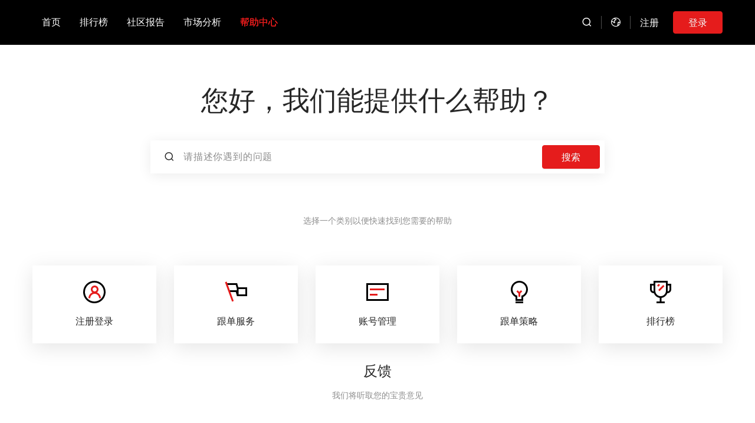

--- FILE ---
content_type: text/html; charset=utf-8
request_url: https://dpoutrade.com/help
body_size: 51769
content:
<!DOCTYPE html><html><head><meta name="viewport" content="width=device-width, initial-scale=1, maximum-scale=1.0, minimal-ui"/><meta charSet="utf-8"/><meta name="keywords" content="外汇社区、交易社区、自动交易系统、云跟单系统、跨平台外汇跟单、跟单喊单系统、外汇跟单平台、交易信号分享"/><meta name="description" content="优质的外汇交易社区平台！集交易信号分享、跨平台跟单、多维度数据分析于一体，支持MT4、MT5及交叉跟单，帮助外汇小白轻松炒外汇，资深交易者还可以获得丰厚利润分成！"/><meta name="robots" content="index, follow"/><link rel="icon" href="https://v4-common-cdn-file.oss-cn-hongkong.aliyuncs.com/social-trading-web/broker/8/c4d76679-4ee9-43a8-98dc-8721f8c70d74.png"/><link rel="stylesheet" href="https://static01.findlvr.net/social-trading-web-v2/public/css/swiper.css"/><script>(function (w, d, p, r) {
                        if (w) {
                            w.__ECT_PARAMS__ = p;
                            w.__ECT_ROUTES__ = JSON.parse(r.replace(/&quot;/g, '"'));
                            // const f = d.getElementsByTagName('script')[0];
                            // f.parentNode.removeChild(f);
                        }
                    })(window, document, 'MIIBIjANBgkqhkiG9w0BAQEFAAOCAQ8AMIIBCgKCAQEA2Zw3JPHSPCSKT9BUXk51sOoR0j7HUzuMsqUQ5Tab6GhXtt6JpFmOmLUeUgFlMj5rkIpC4MplAehNactIiZTEabNpkvJRCKOenya48ExDWVkMszKCcGZkLC51ljur/6yrdkNSdd8yvRh2xXllZgS/6tkDOi4AMLLh+t3J6CFPb4XavZQz2DWXeS6K310ORvnKic9yE8MP1fzv1GdX5+yvgoUOEdShHYlHmUqFXo0AfiM3cHaQa+VvNSjyaebXw7XFTPWJBXhU8+Rdbl1wNLCL89mmSIq07hRB2gK2Xe4JFS33q70nXqShThWpzXzLtkf4zE9WJ44EEgGG/+iyzLsUnwIDAQAB,T0ZC,c5bfe356bb70ef364cd2781af409f65d,3286', '[{"methods":"POST","path":"/platform/removeEncrypt"},{"methods":"POST","path":"/user/normalSignIn"},{"methods":"POST","path":"/user/signOut"},{"methods":"POST","path":"/user/checkUnique"},{"methods":"POST","path":"/user/shortcutSignIn"},{"methods":"POST","path":"/user/createUser"},{"methods":"GET","path":"/user/getUser"},{"methods":"POST","path":"/user/updateUser"},{"methods":"POST","path":"/user/resetPassword"},{"methods":"POST","path":"/user/forgetPassword"},{"methods":"GET","path":"/user/authorizeToCrm"},{"methods":"GET","path":"/user/checkRelated"},{"methods":"GET","path":"/message/getList"},{"methods":"GET","path":"/message/getType"},{"methods":"GET","path":"/message/getDetail"},{"methods":"GET","path":"/message/getPageDetail"},{"methods":"POST","path":"/message/deleteBatch"},{"methods":"POST","path":"/message/updateBatch"},{"methods":"GET","path":"/message/getUnReadAmount"},{"methods":"GET","path":"/message/getReadedOnlineNotify"},{"methods":"POST","path":"/message/updateReadedOnlineNotify"},{"methods":"POST","path":"/code/send"},{"methods":"POST","path":"/code/check"},{"methods":"POST","path":"/account/getOverview"},{"methods":"GET","path":"/account/search"},{"methods":"GET","path":"/account/getDynamic"},{"methods":"GET","path":"/account/getAccountHasRole"},{"methods":"GET","path":"/account/getBroker"},{"methods":"GET","path":"/account/getServer"},{"methods":"POST","path":"/account/checkBind"},{"methods":"POST","path":"/account/checkName"},{"methods":"POST","path":"/account/bind"},{"methods":"POST","path":"/account/update"},{"methods":"POST","path":"/account/delete"},{"methods":"GET","path":"/account/getStarRank"},{"methods":"GET","path":"/account/getDetail"},{"methods":"GET","path":"/account/getAccountStatistic"},{"methods":"GET","path":"/account/getSymbolDistribution"},{"methods":"GET","path":"/account/getScore"},{"methods":"GET","path":"/account/getHistory"},{"methods":"GET","path":"/account/getPositionDisplay"},{"methods":"POST","path":"/feedback/create"},{"methods":"GET","path":"/follow/getDetail"},{"methods":"GET","path":"/follow/getAbstract"},{"methods":"GET","path":"/follow/filter"},{"methods":"POST","path":"/follow/create"},{"methods":"GET","path":"/follow/getProfitShareRate"},{"methods":"GET","path":"/follow/validatorFollow"},{"methods":"POST","path":"/follow/getRelation"},{"methods":"POST","path":"/follow/createRelation"},{"methods":"POST","path":"/follow/updateRelation"},{"methods":"POST","path":"/follow/destroyRelation"},{"methods":"GET","path":"/strategy/packageDetail"},{"methods":"POST","path":"/strategy/updatePackage"},{"methods":"GET","path":"/strategy/getList"},{"methods":"POST","path":"/strategy/create"},{"methods":"POST","path":"/strategy/update"},{"methods":"POST","path":"/strategy/delete"},{"methods":"POST","path":"/strategy/sort"},{"methods":"GET","path":"/symbol/base"},{"methods":"GET","path":"/platform/getMarketAnalysis"},{"methods":"GET","path":"/position/statistic"},{"methods":"GET","path":"/position/order"},{"methods":"GET","path":"/position/profit"},{"methods":"GET","path":"/position/analysis"},{"methods":"GET","path":"/position/exposureAnalysis"},{"methods":"GET","path":"/chart/monthRadioTrend"},{"methods":"GET","path":"/chart/equityDrawdownTrend"},{"methods":"GET","path":"/chart/fundsAnalysis"},{"methods":"GET","path":"/chart/monthReportGraph"},{"methods":"GET","path":"/chart/symbolAnalysisGraph"},{"methods":"GET","path":"/chart/longShortAnalysisGraph"},{"methods":"GET","path":"/chart/ratingOfOrderLots"},{"methods":"GET","path":"/chart/positionTime"},{"methods":"GET","path":"/wallet/list"},{"methods":"GET","path":"/wallet/withdrawal"},{"methods":"GET","path":"/flow/list"},{"methods":"GET","path":"/datacenter/getReport"},{"methods":"GET","path":"/document/getCategoryList"},{"methods":"GET","path":"/document/getList"},{"methods":"GET","path":"/document/getDetail"},{"methods":"GET","path":"/order/getFollowerOrders"},{"methods":"GET","path":"/order/getRelatedOrders"},{"methods":"POST","path":"/order/repair"},{"methods":"GET","path":"/captcha/getImg"},{"methods":"GET","path":"/captcha/getCaptcha"},{"methods":"GET","path":"/control/country"},{"methods":"GET","path":"/control/province"},{"methods":"GET","path":"/control/provinceDetail"},{"methods":"GET","path":"/control/city"},{"methods":"GET","path":"/control/cityDetail"}]')</script><script>(function (w, p) {
                        if (w) {
                            w.TCAPTCHA_JS = p;
                        }
                    })(window, '')</script><script>(function(w, d, s, l, i){
                        w[l] = w[l] || [];
                        w[l].push({
                            'gtm.start': new Date().getTime(),
                            event:'gtm.js'
                        });
                        var f = d.getElementsByTagName(s)[0],
                        j= d.createElement(s),
                        dl= l!='dataLayer' ? '&l='+l : '';
                        j.async=true;
                        j.src='https://www.googletagmanager.com/gtm.js?id=' + i + dl;
                        f.parentNode.insertBefore(j, f);
                    })(window, document, 'script', 'dataLayer', 'GTM-WB7QTFP')</script><script src="https://static.geetest.com/v4/gt4.js"></script><script async="" src="https://www.googletagmanager.com/gtag/js?id=G-H09KDQ2VJW"></script><script>(function (w, id) {
                            w.dataLayer = w.dataLayer || [];
                            w.gtag = function() {dataLayer.push(arguments);}  
                            gtag('js', new Date());   
                            gtag('config', id);
                        })(window, 'G-H09KDQ2VJW')</script><title>帮助中心_Outrade交易社区</title><meta name="next-head-count" content="14"/><link rel="preload" href="/_next/static/css/commons.b7f69452.chunk.css" as="style"/><link rel="stylesheet" href="/_next/static/css/commons.b7f69452.chunk.css"/><link rel="preload" href="/_next/static/css/styles.4dfb10b2.chunk.css" as="style"/><link rel="stylesheet" href="/_next/static/css/styles.4dfb10b2.chunk.css"/><link rel="preload" href="/_next/static/css/fde4ab8f74c0e7bfb2b4156404974d2da88fe754_CSS.c4489b81.chunk.css" as="style"/><link rel="stylesheet" href="/_next/static/css/fde4ab8f74c0e7bfb2b4156404974d2da88fe754_CSS.c4489b81.chunk.css"/><link rel="preload" href="/_next/static/H_SyPBUbCORdive4jZDOe/pages/help.js" as="script"/><link rel="preload" href="/_next/static/H_SyPBUbCORdive4jZDOe/pages/_app.js" as="script"/><link rel="preload" href="/_next/static/runtime/webpack-4b444dab214c6491079c.js" as="script"/><link rel="preload" href="/_next/static/chunks/framework.fcce3e73d7dccd47ed3e.js" as="script"/><link rel="preload" href="/_next/static/chunks/bef3062e.91ceb93d0bc2e072f6bf.js" as="script"/><link rel="preload" href="/_next/static/chunks/959aefe9.dff936ff58e8efced07c.js" as="script"/><link rel="preload" href="/_next/static/chunks/308e7a6c.29bb9ec88450ad447c2b.js" as="script"/><link rel="preload" href="/_next/static/chunks/commons.1c9d99fd453024a33d1e.js" as="script"/><link rel="preload" href="/_next/static/chunks/c1e3c13b17bbe0047f195f1d2ffc990b43dd4b09.a972a41abe78465d27b2.js" as="script"/><link rel="preload" href="/_next/static/chunks/styles.ccf1114b59ffd0924e08.js" as="script"/><link rel="preload" href="/_next/static/runtime/main-10793489814d96c868f7.js" as="script"/><link rel="preload" href="/_next/static/chunks/d5451113.b1de0c50a2ea97a68537.js" as="script"/><link rel="preload" href="/_next/static/chunks/b5564444.712b57ac5a0186a647f6.js" as="script"/><link rel="preload" href="/_next/static/chunks/fde4ab8f74c0e7bfb2b4156404974d2da88fe754.0cfeaf71ec54e9192ada.js" as="script"/><link rel="preload" href="/_next/static/chunks/fde4ab8f74c0e7bfb2b4156404974d2da88fe754_CSS.319bab04f8bfa4cabe50.js" as="script"/><link rel="preload" href="/_next/static/chunks/73e788001e430abb7c0c932c1d28b7a7d0e909c6.543e8ada64cdcdfa2c6b.js" as="script"/></head><body><div id="__next"><noscript><iframe src="https://www.googletagmanager.com/ns.html?id=GTM-WB7QTFP" height="0" width="0" style="display:none;visibility:hidden;"></iframe></noscript><section class="zh_CNS  ant-layout"><header class="ant-layout-header"><div class="MenuWrapper false  no-login"><div class="menu-wrap"><ul class="menu-nav "><li class=""><a href="/">首页</a></li><li class=""><a href="/rank/trader"><span class="joyride-wrap-menu-rank"></span>排行榜</a></li><li class=""><a href="/data/report">社区报告</a></li><li class=""><a href="/data/analysis">市场分析</a></li><li class=""><a href="/help">帮助中心</a></li></ul><div class="menu-right"><div class="search-wrap"><div class="input-wrap false"><span class="iconfont icon-search flex"></span><input type="text" value="" placeholder="搜索账号昵称" maxLength="15"/></div></div><span class="separate"></span><div class="language-wrap"><span class="iconfont icon-language flex"></span><div class="menu-second-wrap"><ul class="menu-second-list"><li class=""><a lang="en_US">English</a></li><li class="active"><a lang="zh_CNS">简体中文</a></li><li class=""><a lang="zh_CNT">繁體中文</a></li><li class=""><a lang="ko_KR">한글</a></li><li class=""><a lang="ja_JP">日本語</a></li><li class=""><a lang="vi_VN">Tiếng việt</a></li><li class=""><a lang="th_TH">ไทย</a></li></ul></div></div><span class="separate"></span><a class="register-btn" href="/login/register">注册</a><button type="button" class="ant-btn signIn-btn ant-btn-primary"><a href="/login">登录</a></button></div></div></div></header><main class="ant-layout-content"><div class="HelpPage"><div class="HelpMenuWrapper"><h2>您好，我们能提供什么帮助？</h2><div class="search-bar"><span class="iconfont icon-search flex"></span><input type="text" value="" class="search-input" placeholder="请描述你遇到的问题"/><button type="button" class="ant-btn search-btn ant-btn-primary"><a>搜索</a></button></div><p class="warning">选择一个类别以便快速找到您需要的帮助</p><ul class="choose-list "><li class=""><img class="icon0" src="https://static01.findlvr.net/social-trading-web-v2/public/images/help/icon1.svg"/><p title="注册登录">注册登录</p></li><li class=""><img class="icon3" src="https://static01.findlvr.net/social-trading-web-v2/public/images/help/icon4.svg"/><p title="跟单服务">跟单服务</p></li><li class=""><img class="icon1" src="https://static01.findlvr.net/social-trading-web-v2/public/images/help/icon2.svg"/><p title="账号管理">账号管理</p></li><li class=""><img class="icon4" src="https://static01.findlvr.net/social-trading-web-v2/public/images/help/icon5.svg"/><p title="跟单策略">跟单策略</p></li><li class=""><img class="icon2" src="https://static01.findlvr.net/social-trading-web-v2/public/images/help/icon3.svg"/><p title="排行榜">排行榜</p></li></ul></div><div class="FeedbackWrapper"><h3>反馈</h3><p class="warning">我们将听取您的宝贵意见</p><textarea placeholder="请以1500个字符或更少的字符描述您的意见。" class="feed-text"></textarea><button type="button" class="ant-btn feed-btn ant-btn-primary"><a>提交</a></button></div><div class="ContactWrapper" id="Contact"></div></div></main><footer class="ant-layout-footer"><div class="FooterWrapper"><div class="footer-wrap"><div class="footer-left"><img src="https://static01.findlvr.net/social-trading-web/broker/e282761a-b60a-4103-8281-51e28e8265a1.png" style="max-width:170px;max-height:49px" alt=""/><p>Copyright © 2025 Outrade All Rights Reserved</p><p></p><p>v <!-- -->1.20.2</p></div><ul class="footer-right"><li class="list-li"><p>帮助</p><ul><li><a href="/help">帮助中心</a></li></ul></li><li class="list-li"><p>数据中心</p><ul><li><a href="/data/report">社区报告</a></li><li><a href="/data/analysis">市场分析</a></li></ul></li><li class="list-li"><p>社区跟单</p><ul><li><a href="/rank/trader">排行榜</a></li></ul></li><li class="list-li"><p>服务条例</p><ul><li><a href="/article/disclaimer">免责声明</a></li><li><a href="/article/privacy_policy">隐私条例</a></li><li><a href="/article/user_agreement">用户协议</a></li></ul></li></ul></div></div></footer></section></div><script id="__NEXT_DATA__" type="application/json">{"props":{"isServer":true,"initialState":{"user":{"isLogin":false,"isStatusChecked":true,"userInfo":{"status":"init"}},"setting":{"isPlatformReady":true,"platform":{"data_permission":"public","disclaimer":{"content_ch":"\n\n\n\n\n\u0026nbsp; \u0026nbsp; \u0026nbsp;\u003cspan style=\"font-weight: bold;\"\u003e \u0026nbsp;Outrade官网及其下属网页(以下简称“平台”)上的任何信息，旨在为公众提供网站交易员和跟随者的交易动态和资讯服务\u003c/span\u003e。本网站不提供任何形式的投资建议。本网站交易系统提供的交易策略和系统产生的交易信号，不代表任何形式的推荐或诱导信息。Outrade不怂恿用户买卖外汇、差价合约、衍生产品及其他金融工具。以下简称为“本声明”。\n\u0026nbsp; \u0026nbsp; \u0026nbsp; \u0026nbsp;本声明由Outrade（创新外汇交易社区）上已注册登记并已明确接受此条款和条件的个人或公司共同签署。\n\u0026nbsp; \u0026nbsp; \u0026nbsp; \u0026nbsp;本网站已采取谨慎的措施对信息进行核实，但并不保证所含信息全部准确。请您理解我们的信息可能会不全面、有疏漏或滞后。本网站或独立信息提供者均不会对任何因信息错误、不完整、延迟不精确或基于对本网站信息的依赖而采取的任何措施负责。所有预测或观点(如未来汇率变动的预测)以及基于这些预测而进行的交易活动，仅代表第三方的个人观点和行为，并不代表本网站的立场。\n\u0026nbsp; \u0026nbsp; \u0026nbsp; \u0026nbsp;您须理解，第三方的预测不代表任何形式的业绩承诺，请不要直接效仿。您必须进行独立分析以做出投资判断。同时应了解，在基于本网站内容做出判断所进行的投资行为可能产生实际的盈利或亏损。您基于本网站提供的交易策略和信号，运用个人配置的跟单策略所做出的投资行为是您自己决定的结果，需自行承担所有风险。\n\u0026nbsp; \u0026nbsp; \u0026nbsp; \u0026nbsp;本网站明确表明，外汇、差价合约、衍生产品及其他金融工具交易带来的不仅是收益，同时还伴随相当大的风险。本网站的交易跟随系统仅适用于对高风险投资有一定了解的跟随者。您可以使用空闲的资金进行投资，而不应该影响到日常生活的开支。任何交易策略在过去取得的业绩均不能代表其将来的表现。一般未来汇率变动是不可预测的，这也就表明任何个人策略、金融顾问、手动或者自动交易系统都不能保证任何形式的预测一定产生利润，所以对待投资预测一定要经过自己的分析作出判断，切忌盲从。\n\u0026nbsp; \u0026nbsp; \u0026nbsp; \u0026nbsp; 由于用户使用跟单策略所产生的所有金融产品交易指令，都被视为您已授权执行。您必须理解并同意基于您提供的信息，而使用跟单策略所产生的所有风险需您自行承担。本网站不对交易系统的指令负责。您应承担由于使用跟单策略跟随交易产生的一切后果。 Outrade或是本网站任何合作伙伴将不会对您的损失负责。\n\u0026nbsp; \u0026nbsp; \u0026nbsp; \u0026nbsp;\u003cspan style=\"font-weight: bold;\"\u003e无论是Outrade或是本网站任何合作伙伴都不能保证，您基于Outrade提供的信息或跟随交易员下单进行投资一定会盈利。除此之外，Outrade作为跟随交易系统的开发者，不会对任何由于第三方(如作为这项服务的提供者公司或者合作经纪商)延误、疏忽而导致的客户损失承担责任。Outrade或是Outrade网站的任何合作伙伴明确表明不会对交易员提供的策略和交易信号承担任何责任。\u003c/span\u003e\n\u0026nbsp; \u0026nbsp; \u0026nbsp; \u0026nbsp;Outrade公司注册所在地法律、法规应规范本声明以及本声明各方之间引起的争议，除非存在法律指定适用其他管辖法律。在合约一方寻求实现本声明下的权利，或寻求宣告本声明下的任何权利或义务的任何民事诉讼或其他诉讼过程中，各合约方应承担其代理律师的费用和支出。合约方认可专属管辖和法院审判地。本声明的解释语言应为中文。\n\u0026nbsp; \u0026nbsp; \u0026nbsp; \u0026nbsp;Outrade公司可能通过多种语言将本声明或任何其他文件、信息和消息提供给合作方。本声明规定，合作方应当承认及确认本公司工作语言为中文。如果任何文件、信息和消息的非中文表述和中文表述之间出现矛盾和不一致的情况下，双方将以中文文件、信息和消息为标准。\n\n","content_en":"Any information on the Outrade official website and its affiliated web pages (hereinafter referred to as the \"Platform\") is intended to provide the public with trading dynamics and information services for website traders and followers. This website does not provide any form of investment advice. The trading strategies provided by the trading system of this website and the trading signals generated by the system do not represent any form of recommendation or inducement information. Outrade does not encourage users to buy or sell foreign exchange, CFDs, derivatives and other financial instruments. Hereinafter referred to as \"this statement\".\u003cbr\u003e\u003cbr\u003eThis statement is jointly signed by individuals or companies that have registered on Outrade (Innovative Foreign Exchange Trading Community) and have explicitly accepted these terms and conditions.\u003cbr\u003e\u003cbr\u003eThis website has taken careful measures to verify the information, but does not guarantee that all the information contained is accurate. Please understand that our information may be incomplete, have omissions or lags. Neither this website nor independent information providers will be responsible for any actions taken due to incorrect, incomplete, delayed, inaccurate information or reliance on the information on this website. All forecasts or opinions (such as forecasts of future exchange rate changes) and trading activities based on these forecasts represent only the personal opinions and actions of third parties and do not represent the position of this website.\u003cbr\u003e\u003cbr\u003eYou must understand that third-party forecasts do not represent any form of performance commitment, so please do not follow them directly. You must conduct independent analysis to make investment decisions. At the same time, you should understand that investment behaviors based on the content of this website may result in actual profits or losses. Your investment behaviors based on the trading strategies and signals provided by this website and the use of your own configured copy trading strategies are the result of your own decisions and you must bear all risks.\u003cbr\u003e\u003cbr\u003eThis website clearly states that foreign exchange, CFDs, derivatives and other financial instrument transactions bring not only profits, but also considerable risks. The trading follow-up system of this website is only suitable for followers who have a certain understanding of high-risk investments. You can use your idle funds for investment, which should not affect your daily living expenses. The performance of any trading strategy in the past cannot represent its future performance. Generally, future exchange rate changes are unpredictable, which means that any personal strategy, financial advisor, manual or automatic trading system cannot guarantee that any form of prediction will generate profits, so you must make your own analysis and judgment on investment forecasts, and avoid blindly following.\u003cbr\u003e\u003cbr\u003eAll financial product trading instructions generated by users using copy trading strategies are deemed to be authorized by you. You must understand and agree that all risks arising from the use of copy trading strategies based on the information you provide are at your own risk. This website is not responsible for the instructions of the trading system. You shall bear all consequences arising from the use of copy trading strategies. Outrade or any partner of this website will not be responsible for your losses.\u003cbr\u003e\u003cbr\u003eNeither Outrade nor any partner of this website can guarantee that your investment based on the information provided by Outrade or following the orders of traders will be profitable. In addition, Outrade, as the developer of the copy trading system, will not be responsible for any customer losses caused by delays or negligence of third parties (such as the company that provides this service or the cooperating broker). Outrade or any partner of the Outrade website expressly disclaims any responsibility for the strategies and trading signals provided by traders.\u003cbr\u003e\u003cbr\u003eThe laws and regulations of the place where Outrade is registered shall govern this statement and disputes between the parties hereto, unless there is a law that specifies the application of other governing laws. In any civil or other proceedings in which a party seeks to enforce its rights under this statement or seeks to declare any rights or obligations under this statement, each party shall bear the fees and expenses of its attorneys. The parties agree to exclusive jurisdiction and venue. The language of interpretation of this statement shall be Chinese.\u003cbr\u003e\u003cbr\u003eOutrade may provide this statement or any other documents, information and messages to partners in multiple languages. This statement stipulates that partners shall acknowledge and confirm that the company's working language is Chinese. If there is a contradiction or inconsistency between the non-Chinese expression and the Chinese expression of any document, information and message, the parties will use the Chinese document, information and message as the standard.","content_ja":"\n\n\n\n\nOutrade 公式ウェブサイトおよびその関連ウェブページ (以下、「プラットフォーム」といいます) 上の情報は、トレーダーおよびウェブサイトのフォロワーに取引のダイナミクスと情報サービスを一般に提供することを目的としています。このウェブサイトはいかなる投資アドバイスも提供しません。このウェブサイトの取引システムによって提供される取引戦略およびシステムによって生成される取引シグナルは、いかなる形式の推奨または誘導情報も表すものではありません。 Outrade はユーザーに外国為替、CFD、デリバティブ、その他の金融商品の売買を推奨しません。以下「本声明」といいます。\u003cbr\u003e\u003cbr\u003e この声明は、Outrade (革新的な外国為替取引コミュニティ) に登録し、これらの利用規約に明示的に同意した個人または企業によって共同署名されています。\u003cbr\u003e\u003cbr\u003e 当ウェブサイトでは情報の確認には細心の注意を払っておりますが、掲載されているすべての情報が正確であることを保証するものではありません。情報が不完全、省略、または遅れている可能性があることをご了承ください。このウェブサイトも独立した情報提供者も、いかなる誤り、不完全さ、遅延による不正確さ、またはこのウェブサイトの情報に基づいて行われた行為に対しても責任を負いません。すべての予測や意見（将来の為替レートの変動の予測など）およびこれらの予測に基づく取引活動は、第三者の個人的な意見や行動を表すものであり、当ウェブサイトの立場を表すものではありません。\u003cbr\u003e\u003cbr\u003e 第三者の予測はいかなる形の業績保証も表すものではないことを理解し、その予測に直接従わないでください。投資判断を下すには独立した分析を行う必要があります。同時に、当ウェブサイトの内容に基づく投資判断は実際の損益を生じる可能性があることをご理解ください。本ウェブサイトが提供する取引戦略およびシグナルに基づいて、個人的に設定したフォローアップ戦略を使用して行う投資行動は、お客様自身の決定の結果であり、すべてのリスクはお客様ご自身で負担する必要があります。\u003cbr\u003e\u003cbr\u003e このウェブサイトでは、外国為替、CFD、デリバティブ、その他の金融商品の取引は利益だけでなく多大なリスクを伴うことを明記しています。このウェブサイトの取引フォローシステムは、ハイリスク投資について一定の理解を持っているフォロワーのみに適しています。余裕資金を投資に充てることができ、日常生活費に影響を与えることはありません。いかなるトレーディング戦略の過去のパフォーマンスも、将来のパフォーマンスを示すものではありません。一般に、将来の為替レートの変化は予測できません。つまり、個人の戦略、財務コンサルタント、手動または自動の取引システムは、どのような形式の予測でも確実に利益を生み出すことを保証できません。したがって、投資予測は独自の分析と判断を通じて行う必要があります。やみくもにフォローすることは避けてください。\u003cbr\u003e\u003cbr\u003e ユーザーがコピー取引戦略を使用して生成したすべての金融商品取引指示は、お客様の承認を得て実行されたものとみなされます。あなたは、提供した情報に基づいて、コピー戦略の使用から生じるすべてのリスクはあなた自身の責任であることを理解し、同意する必要があります。このウェブサイトは取引システムの指示に対して責任を負いません。フォローアップ取引戦略の使用から生じるすべての結果はお客様が負担する必要があります。 Outrade またはこのウェブサイトのパートナーは、お客様の損失に対して責任を負いません。\u003cbr\u003e\u003cbr\u003e Outrade もこの Web サイトのパートナーも、Outrade が提供する情報に基づく、またはトレーダーによる注文に基づくお客様の投資が確実に利益を生むことを保証するものではありません。また、アウトトレードは、以下の取引システムの開発者として、第三者（本サービスを提供する会社や協力ブローカーなど）の遅延や過失によって生じた顧客の損失については責任を負いません。 Outrade または Outrade Web サイトのパートナーは、トレーダーが提供する戦略および取引シグナルに対して一切の責任を負わないことを明示的に述べています。\u003cbr\u003e\u003cbr\u003e 他の準拠法を指定する法律がない限り、Outrade が登録されている場所の法律および規制が、この声明およびこの声明の当事者間で生じる紛争に準拠するものとします。当事者が本声明に基づく権利を行使しようとする、または本声明に基づく権利もしくは義務を主張しようとする民事訴訟またはその他の手続きの過程において、各当事者は弁護士の手数料および経費を負担するものとします。契約当事者は、専属管轄権と裁判地を認めます。この声明の解釈言語は中国語とします。\u003cbr\u003e\u003cbr\u003e Outrade は、この声明またはその他の文書、情報、メッセージを複数の言語でパートナーに提供する場合があります。この声明は、パートナーが会社の使用言語が中国語であることを認識し、確認する必要があると規定しています。非中国語版の文書、情報およびメッセージと中国語版との間に矛盾または不一致がある場合、両当事者は中国語の文書、情報およびメッセージを標準として使用するものとします。\n\n","content_ko":"Outrade 공식 웹사이트 및 관련 웹페이지(이하 \"플랫폼\")의 모든 정보는 웹사이트의 거래자와 추종자를 위한 거래 역학 및 정보 서비스를 대중에게 제공하기 위한 것입니다. 본 웹사이트는 어떠한 형태의 투자 조언도 제공하지 않습니다. 본 사이트의 거래 시스템에서 제공하는 거래 전략과 시스템에서 생성된 거래 신호는 어떠한 형태의 추천이나 유도 정보도 나타내지 않습니다. Outrade는 사용자에게 외환, CFD, 파생 상품 및 기타 금융 상품을 구매하거나 판매하도록 권장하지 않습니다. 이하 “본 성명”이라 칭한다.\u003cbr\u003e\u003cbr\u003e 본 명세서는 Outrade(혁신적인 외환 거래 커뮤니티)에 등록하고 본 이용 약관을 명시적으로 수락한 개인 또는 회사가 공동 서명한 것입니다.\u003cbr\u003e\u003cbr\u003e 본 웹사이트는 정보를 확인하기 위해 세심한 조치를 취했지만, 포함된 모든 정보가 정확하다는 점을 보장하지는 않습니다. 당사의 정보가 불완전하거나, 누락되거나, 지연될 수 있음을 양해해 주시기 바랍니다. 이 웹사이트나 독립적인 정보 제공자는 오류, 불완전성, 지연된 부정확성 또는 이 웹사이트의 정보에 따라 취해진 모든 조치에 대해 책임을 지지 않습니다. 모든 예측 또는 의견(향후 환율 변동 예측 등) 및 이러한 예측을 기반으로 한 거래 활동은 제3자의 개인적인 의견 및 행동을 나타낼 뿐이며 본 웹사이트의 입장을 대변하지 않습니다.\u003cbr\u003e\u003cbr\u003e 제3자 예측은 어떠한 형태의 성과 약속도 나타내지 않는다는 점을 이해해야 하며 이를 직접 따르지 마십시오. 투자 판단을 내리려면 독립적인 분석을 수행해야 합니다. 동시에, 귀하는 본 웹사이트의 내용을 바탕으로 한 투자 결정이 실제 이익이나 손실을 초래할 수 있음을 이해해야 합니다. 본 웹사이트에서 제공하는 매매전략 및 시그널을 바탕으로 하고, 개인적으로 구성한 후속전략을 활용하여 귀하가 행하는 투자행위는 귀하 자신의 판단에 따른 결과이며, 모든 위험은 귀하가 스스로 부담하여야 합니다.\u003cbr\u003e\u003cbr\u003e 이 웹사이트에는 외환, CFD, 파생상품 및 기타 금융상품 거래가 이익뿐만 아니라 상당한 위험도 가져온다는 점을 명확하게 명시하고 있습니다. 본 웹사이트의 거래 팔로우 시스템은 고위험 투자에 대해 어느 정도 이해하고 있는 팔로워에게만 적합합니다. 여유 자금을 활용하여 투자할 수 있으며 일상생활비에 영향을 미치지 않습니다. 모든 거래 전략의 과거 성과는 미래 성과를 나타내지 않습니다. 일반적으로 미래의 환율 변화는 예측할 수 없습니다. 즉, 개인 전략, 금융 컨설턴트, 수동 또는 자동 거래 시스템은 어떤 형태의 예측도 확실히 수익을 창출할 것이라고 보장할 수 없습니다. 따라서 투자 예측은 자체 분석과 판단을 통해 이루어져야 합니다. 그리고 맹목적으로 팔로우하는 것을 피하세요.\u003cbr\u003e\u003cbr\u003e 카피 트레이딩 전략을 사용하여 사용자가 생성한 모든 금융 상품 거래 지시는 귀하의 승인을 받아 실행되는 것으로 간주됩니다. 귀하는 귀하가 제공한 정보에 기초하여 복사 전략의 사용으로 인해 발생하는 모든 위험은 귀하의 책임임을 이해하고 동의해야 합니다. 이 웹사이트는 거래 시스템의 지침에 대해 책임을 지지 않습니다. 후속 매매 전략을 사용함으로써 발생하는 모든 결과는 귀하가 부담해야 합니다. Outrade 또는 이 웹사이트의 파트너는 귀하의 손실에 대해 책임을 지지 않습니다.\u003cbr\u003e\u003cbr\u003e Outrade나 이 웹사이트의 어떤 파트너도 Outrade에서 제공한 정보를 기반으로 하거나 거래자의 주문을 따르는 귀하의 투자가 확실히 이익을 얻을 것이라고 보장할 수 없습니다. 또한, Outrade는 다음 거래 시스템의 개발자로서 제3자(본 서비스를 제공하는 회사 또는 협력 중개인 등)의 지연 또는 과실로 인해 발생하는 고객 손실에 대해 책임을 지지 않습니다. Outrade 또는 Outrade 웹 사이트의 모든 파트너는 거래자가 제공하는 전략 및 거래 신호에 대해 어떠한 책임도 지지 않는다는 점을 명시적으로 명시합니다.\u003cbr\u003e\u003cbr\u003e 다른 준거법을 명시하는 법률이 없는 한, Outrade가 등록된 지역의 법률 및 규정이 이 선언문 및 이 선언문의 당사자 간에 발생하는 모든 분쟁에 적용됩니다. 당사자가 본 선언문에 따른 권리를 행사하거나 본 선언문에 따른 권리나 의무를 주장하려는 민사소송이나 기타 절차가 진행되는 동안 각 당사자는 변호사 수임료와 비용을 부담해야 합니다. 계약 당사자는 독점적인 관할권과 재판지를 인정합니다. 본 선언문의 해석 언어는 중국어입니다.\u003cbr\u003e\u003cbr\u003e Outrade는 이 선언문이나 기타 문서, 정보 및 메시지를 파트너에게 여러 언어로 제공할 수 있습니다. 이 성명서는 파트너가 회사의 업무 언어가 중국어임을 인식하고 확인해야 한다고 규정합니다. 중국어가 아닌 버전의 문서, 정보 및 메시지와 중국어 버전 간에 충돌이나 불일치가 있는 경우 당사자는 중국어 문서, 정보 및 메시지를 표준으로 사용합니다.","content_tw":"Outrade官網及其下屬網頁(以下簡稱「平台」)上的任何訊息，旨在為公眾提供網站交易員和跟隨者的交易動態和資訊服務。本網站不提供任何形式的投資建議。本網站交易系統提供的交易策略和系統產生的交易訊號，不代表任何形式的推薦或誘導資訊。 Outrade不慫恿用戶買賣外匯、差價合約、衍生性商品及其他金融工具。以下簡稱為「本聲明」。\u003cbr\u003e\u003cbr\u003e 本聲明由Outrade（創新外匯交易社群）上已註冊登記並已明確接受此條款與條件的個人或公司共同簽署。\u003cbr\u003e\u003cbr\u003e 本網站已採取謹慎的措施對資訊進行核實，但不保證所含資訊全部準確。請您瞭解我們的資訊可能會不全面、有疏漏或滯後。本網站或獨立資訊提供者均不會對任何因資訊錯誤、不完整、延遲不精確或基於對本網站資訊的依賴而採取的任何措施負責。所有預測或觀點(如未來匯率變動的預測)以及基於這些預測而進行的交易活動，僅代表第三方的個人觀點和行為，並不代表本網站的立場。\u003cbr\u003e\u003cbr\u003e 您須理解，第三方的預測不代表任何形式的績效承諾，請不要直接效法。您必須進行獨立分析以做出投資判斷。同時應了解，在基於本網站內容做出判斷所進行的投資行為可能產生實際的獲利或虧損。您基於本網站提供的交易策略和訊號，運用個人配置的跟單策略所做的投資行為是您自己決定的結果，需自行承擔所有風險。\u003cbr\u003e\u003cbr\u003e 本網站明確表明，外匯、差價合約、衍生性商品及其他金融工具交易帶來的不僅是收益，同時還伴隨相當大的風險。本網站的交易跟隨系統僅適用於對高風險投資有一定了解的跟隨者。您可以使用空閒的資金進行投資，而不應該影響日常生活的開支。任何交易策略在過去所取得的業績均不能代表其未來的表現。一般未來匯率變動是不可預測的，這也就表明任何個人策略、金融顧問、手動或自動交易系統都不能保證任何形式的預測一定產生利潤，所以對待投資預測一定要經過自己的分析作出判斷，切忌盲從。\u003cbr\u003e\u003cbr\u003e 由於使用者使用跟單策略所產生的所有金融產品交易指令，都被視為您已授權執行。您必須瞭解並同意基於您提供的信息，而使用跟單策略所產生的所有風險需您自行承擔。本網站不對交易系統的指令負責。您應承擔由於使用跟單策略跟隨交易產生的一切後果。 Outrade或本網站任何合作夥伴將不會對您的損失負責。\u003cbr\u003e\u003cbr\u003e 無論是Outrade或是本網站任何合作夥伴都不能保證，您基於Outrade提供的資訊或跟隨交易員下單進行投資一定會獲利。除此之外，Outrade作為跟隨交易系統的開發者，不會對任何由於第三方(如作為這項服務的提供者公司或者合作經紀商)延誤、疏忽而導致的客戶損失承擔責任。 Outrade或Outrade網站的任何合作夥伴明確表明不會對交易員提供的策略和交易訊號承擔任何責任。\u003cbr\u003e\u003cbr\u003e Outrade公司註冊所在地法律、法規應規範本聲明以及本聲明各方之間引起的爭議，除非存在法律指定適用其他管轄法律。在合約一方尋求實現本聲明下的權利，或尋求宣告本聲明下的任何權利或義務的任何民事訴訟或其他訴訟過程中，各合約方應承擔其代理律師的費用和支出。合約方認可專屬管轄和法院審判地。本聲明的解釋語言應為中文。\u003cbr\u003e\u003cbr\u003e Outrade公司可能透過多種語言將本聲明或任何其他文件、資訊和訊息提供給合作方。本聲明規定，合作方應承認及確認本公司工作語言為中文。如果任何文件、資訊和訊息的非中文表述和中文表述之間出現矛盾和不一致的情況下，雙方將以中文文件、資訊和訊息為標準。"},"favicon":"https://v4-common-cdn-file.oss-cn-hongkong.aliyuncs.com/social-trading-web/broker/8/c4d76679-4ee9-43a8-98dc-8721f8c70d74.png","icp_license":"Copyright © 2025 Outrade All Rights Reserved","logo":"https://v4-common-cdn-file.oss-cn-hongkong.aliyuncs.com/social-trading-web/broker/0/b127a2d1-a77a-4140-b7d4-171d67d80528.png","navigate":"https://static01.findlvr.net/social-trading-web/broker/e282761a-b60a-4103-8281-51e28e8265a1.png","privacy_policy":{"content_ch":"\u003cspan\u003e隐私政策由Outrade（创新外汇交易社区）上已注册并已明确接受此条款和条件的个人或公司共同签署。\u003c/span\u003e\u003cspan\u003e1.一般隐私政策声明(概述)\u003c/span\u003e\u003cspan\u003e\u0026nbsp; \u0026nbsp; \u0026nbsp;Outrade高度重视用户的信息保密、数据保护和数据安全。永久性保护您个人资料(如姓名、用户名、身份信息、邮箱地址以及电话号码)，信息安全性和秘密性对于我们至关重要。在以下的条款中，我们\u003c/span\u003e\u003cspan\u003e会向您说明我们收集、处理和使用个人信息的类型、范围及目的。该隐私政策只针对Outrade网站及其子页面，不适用于任何第三方网站。如果您通过链接进入到第三方网站网页，请重新查看对应网站的隐\u003c/span\u003e\u003cspan\u003e私政策并了解其处理您数据资料的方式。\u003c/span\u003e2.用户信息的收集和处理2-1. 用户访问信息收集\u003cspan\u003e\u0026nbsp; \u0026nbsp; \u0026nbsp;为了提供或者优化我们的服务，当您从我们的网站检索所需内容时，使用数据会被储存在Outrade服务器，如您的网页浏览器缓存、互联网供应商以及您检索该页面时所在国家。\u003c/span\u003e2-2. 用户个人信息收集\u003cspan\u003e\u0026nbsp; \u0026nbsp; 原则上，您无需告诉我们您的任何个人信息(例如您的姓名、身份信息、地址、电话号码或电子邮箱地址等)，除非您自愿向我们提供这些信息\u003c/span\u003e\u003cspan\u003e。当您在注册Outrade账户或者希望使用我们网站提供的附加服务时，我们会要求您提供相关个人信息。除非另有说明，在符合相关法律法规的前提下或者遵照该隐私政策所规定。我\u003c/span\u003e\u003cspan\u003e们会利用收集到的信息来提供、维护、保护和改进网站及服务以为您带来更好的用户体验。\u003c/span\u003e\u003cspan\u003e\u0026nbsp; \u0026nbsp; \u0026nbsp;当您在注册Outrade账户希望使用我们网站提供的附加服务时，我们会收集如下信息：姓名、\u003c/span\u003e\u003cspan\u003e用户名、密码、出生日期、邮箱地址、国家、电话号码。\u003c/span\u003e2-3. 交易员策略(信号)的信息收集\u003cspan\u003e\u0026nbsp; \u0026nbsp; \u0026nbsp;遵照Outrade交易员审核程序，我们会向想要成为Outrade交易员的用户收集以下信息数据：公司、身份证明、银行卡、地址、电话号码、手机号码。\u003c/span\u003e3.本隐私政策的可访问性\u0026nbsp; \u0026nbsp; \u0026nbsp; 您可以从任一Outrade网页底端的“隐私条例”链接获取或者打印本隐私政策。","content_en":"The Privacy Policy is signed by the individual or company who has registered on Outrade (Innovative Forex Trading Community) and has explicitly accepted these terms and conditions.\u003cbr\u003e\u003cbr\u003e1. General Privacy Policy Statement (Overview)\u003cbr\u003e\u003cbr\u003eOutrade attaches great importance to user confidentiality, data protection and data security. It is of vital importance to us to permanently protect your personal data (such as name, username, identity information, email address and phone number), information security and confidentiality. In the following terms, we will explain to you the type, scope and purpose of our collection, processing and use of personal information. This privacy policy only applies to the Outrade website and its subpages, and does not apply to any third-party websites. If you enter a third-party website through a link, please review the privacy policy of the corresponding website and understand how it handles your data.\u003cbr\u003e\u003cbr\u003e2. Collection and processing of user information\u003cbr\u003e\u003cbr\u003e2-1. Collection of user access information\u003cbr\u003e\u003cbr\u003eIn order to provide or optimize our services, when you retrieve the required content from our website, usage data will be stored on Outrade servers, such as your web browser cache, Internet provider and the country where you retrieved the page.\u003cbr\u003e\u003cbr\u003e2-2. Collection of User Personal Information\u003cbr\u003e\u003cbr\u003eIn principle, you do not need to tell us any of your personal information (such as your name, identity information, address, telephone number or email address, etc.) unless you voluntarily provide us with this information. When you register for an Outrade account or wish to use the additional services provided by our website, we will ask you to provide relevant personal information. Unless otherwise stated, in compliance with relevant laws and regulations or in accordance with the provisions of this Privacy Policy. We will use the collected information to provide, maintain, protect and improve the website and services to provide you with a better user experience.\u003cbr\u003e\u003cbr\u003eWhen you register for an Outrade account and wish to use the additional services provided by our website, we will collect the following information: name, user name, password, date of birth, email address, country, telephone number.\u003cbr\u003e\u003cbr\u003e2-3. Information collection of trader strategies (signals)\u003cbr\u003e\u003cbr\u003eIn accordance with the Outrade trader review process, we will collect the following information data from users who want to become Outrade traders: company, identity, bank card, address, telephone number, mobile phone number.\u003cbr\u003e\u003cbr\u003e3. Accessibility of this Privacy Policy\u003cbr\u003e\u003cbr\u003eYou can obtain or print this Privacy Policy from the \"Privacy Policy\" link at the bottom of any Outrade web page.","content_ja":"プライバシー ポリシーは、これらの利用規約を明示的に承諾した Outrade (革新的な外国為替取引コミュニティ) に登録されている個人または企業によって共同署名されています。\u003cbr\u003e\u003cbr\u003e1. 一般的なプライバシーポリシー声明（概要）\u003cbr\u003e\u003cbr\u003e Outrade は、ユーザー情報の機密性、データ保護、データセキュリティを非常に重視しています。お客様の個人情報 (名前、ユーザー名、身元情報、電子メール アドレス、電話番号など) を永続的に保護すること、情報セキュリティと機密保持は、当社にとって最も重要です。以下の条項で、当社による個人情報の収集、処理、および使用の種類、範囲および目的について説明します。このプライバシー ポリシーは、Outrade Web サイトとそのサブページにのみ適用され、サードパーティの Web サイトには適用されません。リンクを通じてサードパーティの Web サイトにアクセスした場合は、対応する Web サイトのプライバシー ポリシーを確認し、Web サイトでのデータの処理方法を理解してください。\u003cbr\u003e\u003cbr\u003e2. ユーザー情報の収集および処理\u003cbr\u003e\u003cbr\u003e2-1. ユーザーアクセス情報の収集\u003cbr\u003e\u003cbr\u003e 当社のサービスを提供または最適化するために、お客様が当社の Web サイトから必要なコンテンツを取得すると、Web ブラウザのキャッシュ、インターネット プロバイダー、ページを取得した国などの使用状況データが Outrade サーバーに保存されます。\u003cbr\u003e\u003cbr\u003e2-2.利用者の個人情報の収集\u003cbr\u003e\u003cbr\u003e 原則として、お客様が自発的に情報を当社に提供しない限り、お客様はいかなる個人情報（氏名、身元情報、住所、電話番号、メールアドレスなど）を当社に伝える必要はありません。 Outrade アカウントに登録する場合、または当社の Web サイトが提供する追加サービスの利用を希望する場合、当社は関連する個人情報の提供を求めます。特に明記されていない限り、関連する法律および規制、またはこのプライバシー ポリシーに従ってください。当社は収集した情報を使用して、ウェブサイトとサービスを提供、維持、保護、改善し、より良いユーザーエクスペリエンスを提供します。\u003cbr\u003e\u003cbr\u003e Outrade アカウントに登録し、当社 Web サイトが提供する追加サービスの利用を希望する場合、当社は次の情報を収集します: 名前、ユーザー名、パスワード、生年月日、電子メール アドレス、国、電話番号。\u003cbr\u003e\u003cbr\u003e2-3. トレーダーの戦略（シグナル）の情報収集\u003cbr\u003e\u003cbr\u003e Outrade トレーダーの審査プロセスに従って、当社は Outrade トレーダーになりたいユーザーから次の情報とデータを収集します: 会社、身分証明書、銀行カード、住所、電話番号、携帯電話番号。\u003cbr\u003e\u003cbr\u003e3. このプライバシーポリシーのアクセシビリティ\u003cbr\u003e\u003cbr\u003e このプライバシー ポリシーは、Outrade Web ページの下部にある「プライバシー ポリシー」リンクから入手または印刷できます。","content_ko":"개인 정보 보호 정책은 이러한 이용 약관을 명시적으로 수락한 Outrade(혁신적인 외환 거래 커뮤니티)에 등록된 개인 또는 회사가 공동 서명한 것입니다.\u003cbr\u003e\u003cbr\u003e1. 일반 개인정보 보호정책 정책(개요)\u003cbr\u003e\u003cbr\u003e Outrade는 사용자 정보 기밀성, 데이터 보호 및 데이터 보안을 매우 중요하게 생각합니다. 귀하의 개인정보(이름, 사용자 이름, 신원 정보, 이메일 주소, 전화번호 등)를 영구적으로 보호하는 것, 정보 보안 및 기밀 유지는 당사에게 가장 중요합니다. 다음 조항에서 당사는 개인정보 수집, 처리 및 사용의 유형, 범위 및 목적을 귀하에게 설명할 것입니다. 본 개인정보 보호정책은 Outrade 웹사이트와 그 하위 페이지에만 적용되며 제3자 웹사이트에는 적용되지 않습니다. 링크를 통해 제3자 웹사이트에 접속하는 경우 해당 웹사이트의 개인정보 보호정책을 검토하고 해당 웹사이트가 귀하의 데이터를 어떻게 처리하는지 이해하시기 바랍니다.\u003cbr\u003e\u003cbr\u003e2. 이용자 정보의 수집 및 처리\u003cbr\u003e\u003cbr\u003e2-1. 이용자 접속정보의 수집\u003cbr\u003e\u003cbr\u003e 당사 서비스를 제공하거나 최적화하기 위해 귀하가 당사 웹사이트에서 필요한 콘텐츠를 검색하면 웹 브라우저 캐시, 인터넷 제공업체, 페이지를 검색한 국가 등의 사용 데이터가 Outrade 서버에 저장됩니다.\u003cbr\u003e\u003cbr\u003e2-2. 이용자 개인정보의 수집\u003cbr\u003e\u003cbr\u003e 원칙적으로 귀하가 자발적으로 당사에 제공하지 않는 한 귀하의 개인정보(예: 이름, 신원 정보, 주소, 전화번호, 이메일 주소 등)는 당사에 제공할 필요가 없습니다. 귀하가 Outrade 계정을 등록하거나 당사 웹사이트에서 제공하는 추가 서비스를 사용하려는 경우 당사는 귀하에게 관련 개인정보 제공을 요청할 것입니다. 달리 명시되지 않는 한, 관련 법률 및 규정을 준수하거나 본 개인정보 보호정책을 따릅니다. 당사는 귀하에게 더 나은 사용자 경험을 제공하기 위해 웹사이트와 서비스를 제공, 유지, 보호 및 개선하기 위해 수집한 정보를 사용할 것입니다.\u003cbr\u003e\u003cbr\u003e 귀하가 Outrade 계정에 등록하고 당사 웹사이트에서 제공하는 추가 서비스를 사용하려는 경우 당사는 이름, 사용자 이름, 비밀번호, 생년월일, 이메일 주소, 국가 및 전화번호 등의 정보를 수집합니다.\u003cbr\u003e\u003cbr\u003e2-3. 트레이더의 전략(시그널)에 대한 정보 수집\u003cbr\u003e\u003cbr\u003e Outrade 거래자 검토 프로세스에 따라 당사는 Outrade 거래자가 되기를 원하는 사용자로부터 회사, 신분증, 은행 카드, 주소, 전화번호, 휴대폰 번호 등의 정보와 데이터를 수집합니다.\u003cbr\u003e\u003cbr\u003e3. 본 개인정보 보호정책의 접근성\u003cbr\u003e\u003cbr\u003e 귀하는 Outrade 웹페이지 하단의 \"개인정보 보호정책\" 링크에서 이 개인정보 보호정책을 얻거나 인쇄할 수 있습니다.","content_tw":"隱私權政策由Outrade（創新外匯交易社群）上已註冊並已明確接受此條款與條件的個人或公司共同簽署。\u003cbr\u003e\u003cbr\u003e1.一般隱私權政策聲明(概述)\u003cbr\u003e\u003cbr\u003e Outrade高度重視使用者資訊的保密、資料保護和資料安全。永久保護您個人資料(如姓名、使用者名稱、識別資訊、郵箱地址以及電話號碼)，資訊安全性和秘密性對於我們至關重要。在以下的條款中，我們會向您說明我們收集、處理和使用個人資訊的類型、範圍及目的。此隱私權政策只針對Outrade網站及其子頁面，不適用於任何第三方網站。如果您透過連結進入第三方網站網頁，請重新查看對應網站的隱私權政策並了解其處理您資料資料的方式。\u003cbr\u003e\u003cbr\u003e2.使用者資訊的收集與處理\u003cbr\u003e\u003cbr\u003e2-1. 使用者存取資訊收集\u003cbr\u003e\u003cbr\u003e 為了提供或最佳化我們的服務，當您從我們的網站檢索所需內容時，使用資料會儲存在Outrade伺服器，例如您的網頁瀏覽器快取、網路供應商以及您檢索該頁面時所在國家。\u003cbr\u003e\u003cbr\u003e2-2. 使用者個人資料收集\u003cbr\u003e\u003cbr\u003e 原則上，您無需告訴我們您的任何個人資訊(例如您的姓名、身分資訊、地址、電話號碼或電子郵件地址等)，除非您自願向我們提供這些資訊。當您在註冊Outrade帳戶或希望使用我們網站提供的附加服務時，我們會要求您提供相關個人資訊。除非另有說明，在符合相關法律法規的前提下或遵照該隱私權政策所規定。我們會利用收集到的資訊來提供、維護、保護和改進網站及服務以為您帶來更好的使用者體驗。\u003cbr\u003e\u003cbr\u003e 當您在註冊Outrade帳戶希望使用我們網站提供的附加服務時，我們會收集以下資訊：姓名、使用者名稱、密碼、出生日期、郵件地址、國家、電話號碼。\u003cbr\u003e\u003cbr\u003e2-3. 交易員策略(訊號)的資訊收集\u003cbr\u003e\u003cbr\u003e 遵照Outrade交易員審核程序，我們會向想要成為Outrade交易員的用戶收集以下資訊資料：公司、身分證明、銀行卡、地址、電話號碼、手機號碼。\u003cbr\u003e\u003cbr\u003e3.本隱私權政策的可近性\u003cbr\u003e\u003cbr\u003e 您可以從任一Outrade網頁底端的「隱私權條例」連結取得或列印本隱私權政策。"},"rank_filter":{"account_type":"","fund":"all","trade_time":"all"},"record_number":"","user_agreement":{"content_ch":"\n\n\n\n\n欢迎您使用\u003cspan style=\"font-weight: bold;\"\u003eOutrade网站\u003c/span\u003e的服务。请您务必审慎阅读并遵守《Outrade社区服务条款》(以下称“本条款”)，充分了解《Outrade社区服务条款》各项内容及相关法律适用条款。\u003cspan style=\"font-weight: bold;\"\u003e若您阅读并接受本条款，使用Outrade提供的产品和服务，即视为您接受本条款的约束。\u003c/span\u003e这是您与Outrade社区之间就网站、数据、平台以及您选择或启用的第三方信号提供方(以下简称“经纪商”)的使用而签署的法定条款。若不同意本条款，请勿使用本网站任何产品和服务。\n1.Outrade社区交易平台\n\u0026nbsp; \u0026nbsp; \u0026nbsp; \u0026nbsp;1-1.Outrade是一个创新的社区交易平台。当Outrade接收到交易员的交易信号(开仓信号)后，系统自动确认其是否有对应的跟随者并判断其是否与设置的跟随策略相符。如信号被接受，Outrade跟随交易系统将自动为跟随者的交易账户执行跟随下单指令。\n2.投资风险协议\n\u0026nbsp; \u0026nbsp; \u0026nbsp; \u0026nbsp;2-1.考虑到投资交易存在巨大的风险，建议您在开户及交易前充分了解相关法律条规及咨询专业意见，根据个人的财务状况、投资经验、风险偏好等相关因素，慎重选择适合您的保证金交易产品。\n\u0026nbsp; \u0026nbsp; \u0026nbsp; 2-2.Outrade网站上所有信息（含文字、图片、音频、视频）均出于为公众传播有益资讯信息之目的，并不意味着Outrade赞同其观点或构成投资建议，且\u003cspan style=\"font-weight: bold;\"\u003eOutrade不会向您提供任何可依赖的投资建议\u003c/span\u003e。\n\u0026nbsp; \u0026nbsp; \u0026nbsp; \u0026nbsp;2-3.投资市场存在的风险是不受Outrade控制或影响的，\u003cspan style=\"font-weight: bold;\"\u003e您所有的交易行为均由个人承担风险\u003c/span\u003e。\n3.外部链接服务\n\u0026nbsp; \u0026nbsp; \u0026nbsp; \u0026nbsp;3-1.您理解并同意，通过Outrade网站链接到其他某些网站仅出于便利而提供。因这些网站所含的信息资料不可控制，Outrade不对这些网站或您在这些网站找到的资料作出任何承诺。Outrade通往这些网站的链接信息，并不构成任何类型的认可或建议。\n4.适用法律和管辖权\n\u0026nbsp; \u0026nbsp; \u0026nbsp; \u0026nbsp;4-1.Outrade公司注册所在地法律、法规应规范本协议以及本协议各方之间引起的争议，除非存在法律指定适用其他管辖法律。\n\u0026nbsp; \u0026nbsp; \u0026nbsp; \u0026nbsp;4-2.在合约一方寻求宣告本协议下的任何权利或义务的任何民事诉讼或其他诉讼过程中，各合约方应承担其代理律师的费用和支出。合约方认可专属管辖和法院审判地。\n\u0026nbsp; \u0026nbsp; \u0026nbsp; \u0026nbsp;4-3.Outrade公司可能通过多种语言将本协议或任何其他文件、信息和消息提供给合作方。本协议规定，合作方应当承认及确认本公司工作语言为中文。如果任何文件、信息和消息的非中文表述和中文表述之间出现矛盾和不一致的情况下，双方将以中文文件、信息和消息为标准。\n\n","content_en":"Platform Terms and Conditions\u0026nbsp;Updated on 30 January 2024\u0026nbsp;1. INTRODUCTION1.1 All access to and/or usage of this platform is subjected to and governed by this platform Terms and Conditions (“Terms and Conditions”). The information on this platform is not directed at:\u0026nbsp;(a) the nationalities set forth in the pop-up compliance disclosure and the platform footer; and\u0026nbsp;(b) any person in any country or jurisdiction whereby such distribution or use would be contrary to local statutes or regulations.\u0026nbsp;1.2 You should read this Terms and Conditions thoroughly. If you do not agree to be bound by this Terms and Conditions, you shall not access and continue to use the platform.\u0026nbsp;1.3 By using our platform, you acknowledge that you have read, fully understood and accepted the following:\u0026nbsp;(a) this Terms and Conditions; and\u0026nbsp;(b) the Privacy Policy available on Outrade’s platform.\u0026nbsp;1.4 We use cookies on our platform to customize the information and experience displayed on our platform according to your preferences. By accessing the platform, you acknowledge that you have agreed to our use of cookies.\u0026nbsp;2. USER’S RESPONSIBILITIES, REPRESENTATIONS AND WARRANTIES\u0026nbsp;2.1 As a user of the platform (hereinafter referred to as “User” or “you”), you herein acknowledge, understand and agree that:\u0026nbsp;(a) you are an individual of sound mind, full age and legal competence;\u0026nbsp;(b) you have the full power and lawful authority to observe and perform the responsibilities mentioned in this Terms and Conditions;\u0026nbsp;(c) you are not accepting the Terms and Conditions under duress, or otherwise persuaded or forced to accept this Terms and Conditions;\u0026nbsp;(d) you have read, understood and undertake to comply with this Terms and Conditions, and the documents mentioned in Clause 1.3.\u0026nbsp;2.2 Further, you represent and warrant to Outrade not to perform any of the following acts in relation to the platform:\u0026nbsp;(a) upload, post, transmit, and/or otherwise make available any content that shall be deemed as unlawful, harmful, threatening, abusive, harassing, tortious, defamatory, vulgar, obscene, libellous, or invasive of another's privacy or which is hateful, and/or racially, ethnically, or otherwise objectionable;\u0026nbsp;(b) forge captions, headings or titles or offer any content that you personally have no right pursuant to any law nor having any contractual or fiduciary relationship with;\u0026nbsp;(c) upload, post, transmit, or offer any such content that may infringe any patent, copyright, trademark, or any other proprietary or intellectual rights of any other party;\u0026nbsp;(d) upload, post, transmit, or offer any content that you do not personally have any right to offer pursuant to any law or in accordance with any contractual or fiduciary relationship;\u0026nbsp;(e) upload, post, transmit, or offer any unsolicited or unauthorized advertising, promotional flyers, \"junk mail,\" \"spam,\" or any other form of solicitation, except in any such areas that may have been designated for such purpose;\u0026nbsp;(f) upload, post, transmit, or offer any source that may contain a software virus or other computer code, any files and/or programs which have been designed to interfere, destroy and/or limit the operation of any computer software, hardware, or telecommunication equipment;\u0026nbsp;(g) disrupt the normal flow of communication, or act in any manner that would negatively affect other users' ability;\u0026nbsp;(h) interfere with or disrupt any Outrade’s services, servers and/or networks that may be connected or related to our platform, including, but not limited to, the use of any device software and/or routine to bypass the robot exclusion headers;\u0026nbsp;(i) intentionally or unintentionally violate any local, state, federal, national or international laws, any rules or regulations of any nation or other securities exchange;\u0026nbsp;(j) stalk or harass another individual;\u0026nbsp;\u0026nbsp;(k) collect or store any personal data in relation to any other user in connection with the prohibited conduct and/or activities which have been set forth in the aforementioned paragraphs;\u0026nbsp;(l) replicate, duplicate, copy, trade, sell and/or exploit for any commercial reason any part of, and/or use of, and/or access granted to the platform;\u0026nbsp;\u0026nbsp;(m) establishing a link in such a way so as to suggest any form of association, approval or endorsement on our part where none of such connection exists;\u0026nbsp;\u0026nbsp;(n) use our domain name or any part of it for any use which is not authorised by Outrade;\u0026nbsp;\u0026nbsp;(o) misuse our platform by knowingly introducing viruses, trojans, worms, logic bombs and/or other materials that are malicious or technically harmful;\u0026nbsp;(p)decompile, reverse engineer, disassemble, rent, lease, loan, sell, sublicense, or create derivative works from the platform; and\u0026nbsp;(q) use any network monitoring or discovery software to determine the platform architecture, or extract information about usage, individual identities or users.\u0026nbsp;3. OUTRADE’S RIGHTS AND RESPONSIBILITIES\u0026nbsp;3.1 Outrade reserves our rights to:\u0026nbsp;(a) suspend, modify, amend and or cancel any access to the platform;\u0026nbsp;(b) remove and/or delete any such content that would violate the Terms and Conditions or which would otherwise be considered offensive to other visitors and/or users;\u0026nbsp;(c) access, preserve and/or disclose member account information if it is requested to do so under any applicable regulations or in good faith:\u0026nbsp;(i) to comply with any law, regulatory authority or court orders;\u0026nbsp;(ii) to enforce the Terms and Conditions;\u0026nbsp;(iii) to respond any claim that the platform contained content which is in violation of the rights of any third party;\u0026nbsp;(iv) to respond requests from customer service; and\u0026nbsp;(v) to protect the rights, property or the personal safety of Outrade, its visitors and users, including the general public;\u0026nbsp;(d) include the use of security components that may permit digital information or material to be protected, and that such use of information and/or material is subject to the usage guidelines and regulations established by Outrade or any other content providers supplying content services to Outrade; and\u0026nbsp;(e) prohibit any unauthorised reproduction, publication, distribution and/or exhibition of any information or materials supplied by our platform, despite whether such act was done in whole or in part.\u0026nbsp;3.2 The platform is provided on \"as is\" and/or \"as available\" basis. Outrade does not provide any form of representation or warranty that the platform will be secure or free from bugs and/or viruses nor that the platform is fit for any purposes.\u0026nbsp;\u0026nbsp;4. AMENDMENTS, SUSPENSION AND WITHDRAWAL OF PLATFORM\u0026nbsp;4.1 You acknowledge that Outrade reserves the right to amend or update this Terms and Conditions at any time without prior notice to you. The amendments to the Terms and Conditions shall become effective immediately and shall be legally binding on you upon publishing of the Terms and Conditions on Outrade’s platform.\u0026nbsp; Your continued usage of the platform, after the posting or publication of any such updates, changes, and/or modifications shall constitute as your acceptance of such updates, changes and/or modifications, and as such, frequent review of this Terms and Conditions should be made by you to ensure that you are aware of all the Terms and Conditions that are currently in effect. In the event you do not agree with the updated, revised or modified terms, you should stop using the we platform bsite forthwith.\u0026nbsp;4.2 Outrade does not guarantee that the platform (including any content and links thereto) will always be available, uninterrupted or free from virus or bugs. We may suspend, withdraw and/or restrict the availability of the platform or a part of it for business, operational or other reasons without any prior notice to you.\u0026nbsp;4.3 We shall not be liable for any direct or indirect loss or damages due to:\u0026nbsp;(a) any faulty or inaccessibility to our platform;\u0026nbsp;(b) your use of our platform; and\u0026nbsp;(c) your use of any equipment or software in connection with the platform.\u0026nbsp;5. DISCLAIMERS, EXCLUSION CLAUSES AND RISK WARNINGS\u0026nbsp;5.1 Any investment information displayed on the platform shall not constitute as any investment, tax, legal, regulatory or financial advice and has no regard to specific investment objectives, financial situations or the User’s particular needs. The User understands and acknowledges that:\u0026nbsp;(a) all information published on Outrade’s platform is addressed to the general public solely for information purposes;\u0026nbsp;(b) third-party forecasts do not represent any form of performance guarantee;\u0026nbsp;(c) Any trading strategy's past performance does not represent its future performance. Generally, future exchange rate fluctuations are unpredictable. You understand and agree that no individual strategy, financial advisor, manual, or automated trading system can guarantee any form of profit from forecasts.\u0026nbsp;\u0026nbsp;(d) mere explanation of the terms, transactions or its performance characteristics does not tantamount to any advice on the merits of the investment;\u0026nbsp;\u0026nbsp;(e) you should obtain professional advice before taking or refraining from taking any action on the basis of the content on our site; and\u0026nbsp;\u0026nbsp;(f) Outrade expressly disclaims liability for any errors, virus, interruptions, losses, damages or inaccuracies in the information, products and/or services provided through the platform.\u0026nbsp;5.2 Outrade may, from time to time and as often as it deems appropriate, issue and/or distribute material or third-party material (“Material”), which contains information including but not limited to the conditions of the financial markets, posted on Outrade’s platform and other media and or/ received by the User. It should be noted that the Material is used solely for the purposes of marketing communication and does not contain, and should not be construed as containing investment advice and/or an investment recommendation for any Transactions. While Outrade took all reasonable efforts to ensure the accuracy and completeness of the information, Outrade makes no representations and warranties to the Material and shall not be liable for any direct or indirect loss or damages for any inaccuracies and incompleteness of the information provided. The User shall only use the Material for personal use and shall not reproduce, copy, redistribute, license the Material without Outrade’s consent.\u0026nbsp;\u0026nbsp;5.3 As Outrade or any third parties may provide links to other platforms and/or resources, you acknowledge and agree that we are not responsible for the availability of any such external sites or resources, and as such, we do not endorse nor are we responsible or liable for any content, products, advertising and/or any other materials, on or available from such third party sites or resources. Furthermore, you acknowledge and agree that Outrade shall not be responsible or liable, whether directly or indirectly, for any such damage or loss which may be a result of, or caused or alleged to be caused by or in connection with the use of or the reliance on any such content made available on or through any such site or resource.\u0026nbsp;5.4 Further, you herein expressly acknowledge and agree that:\u0026nbsp;(a) the use of Outrade’s platform is solely at your own risk. Our platform and products and/or services shall be provided on an \"as is\" and/or \"as available\" basis. Outrade and our subsidiaries, affiliates, officers, employees, agents, partners and licensors expressly disclaim any and/or all warranties of any kind whether expressed or implied, including, but not limited to any implied warranties of title, merchantability, fitness for a particular purpose and non-infringement;\u0026nbsp;(b) While this website has taken careful measures to verify the information, it does not guarantee that all the information contained therein is accurate. any information or material downloaded or otherwise obtained by or from Outrade’s platform shall be accessed solely on your discretion and risk, and as such you shall be solely responsible for and hereby waive any and all claims and causes of action with respect to any damage to your computer and/or internet access, downloading and/or displaying, or for any loss of data that could result from the download of any such information or material;\u0026nbsp;\u0026nbsp;(c) no advice and/or information, despite whether written or oral, that may be obtained by you from Outrade or by way of and/or from our services or platform shall constitute any warranty or representation;\u0026nbsp;(d) not all products and services referred to on this platform are provided by us;\u0026nbsp;(e) live chat and instant messaging conversations are recorded and may be used for compliance or training purposes; and\u0026nbsp;(f) conversations on live chat and instant messaging is for your general information only and Outrade is not soliciting any action based upon it.\u0026nbsp;6. CONFIDENTIALITY\u0026nbsp;\u0026nbsp;6.1 Outrade may record all communications between you and us in any forms, including but not limited to telephone calls, emails, faxes, online chatting messages, mobile messages, notice letters (“Information”) for quality monitoring, training, regulatory and compliance purposes.\u0026nbsp;\u0026nbsp;6.2 The User and Outrade agree and undertake with each other to keep confidential and not disclose to any person, other than that party’s professional advisers, directors, officers or employees, any of the Information provided to it by the other party which in any way relates to this Terms and Conditions and the matters contemplated herein except:\u0026nbsp;(a) with the prior written consent of the other party respectively;\u0026nbsp;(b) as may be required by law, any regulatory authority or any stock exchange;\u0026nbsp;\u0026nbsp;(c) as may be required to investigation or prevention of any illegal activity;\u0026nbsp;\u0026nbsp;(d) execution venues or any third party as necessary to carry out trading transactions and for purposes ancillary to the provision of the products and/or services;\u0026nbsp;(e) in accordance with the order of a court of competent jurisdiction; or\u0026nbsp;(f) with the User’s consent.\u0026nbsp;6.3 The User agrees not to use any of the information provided by Outrade in any way other than to perform any obligations and rights under the Terms and Conditions.\u0026nbsp;7. OUTRADE’S INTELLECTUAL PROPERTY RIGHTS\u0026nbsp;7.1 You herein acknowledge, understand and agree that the trademarks, copyright, trade name, service marks, and other Outrade’s logos and any brand features are and shall remain the sole and exclusive property of Outrade and/or its third-party service providers and/or Outrade’s licensors.\u0026nbsp;7.2 Outrade herein has granted you the personal, non-transferable and non-exclusive rights and/or licence to access to our platform and you undertake not to:\u0026nbsp;(a) copy, reproduce, translate, duplicate, use, enhance, decompile, decode, disassemble, distribute, sell, transmit, lend, pledge, transfer, alter, tamper, amend, modify, reverse engineer, sub-licence, make commercial use or commercially exploit the platform or its source code;\u0026nbsp;(b) publish, distribute, make available or link to third parties any information derived from the platform;\u0026nbsp;\u0026nbsp;(c) remove or destroy any copyright notices;\u0026nbsp;(d) upload or transmit computer virus or other programmes to disrupt or destroy the normal operation of the platform;\u0026nbsp;(e) create or use any domain name, which contains the same words or identically similar words to our domain name;\u0026nbsp;\u0026nbsp;(f) display and/or use in any manner Outrade’s logo or marks without obtaining Outrade’s prior written consent; and\u0026nbsp;(g) use the platform in any manner not permitted by this Terms and Conditions.\u0026nbsp;8.INDEMNITY\u0026nbsp;8.1 Save as otherwise expressly provided herein, you agree and undertake with Outrade to indemnify and hold Outrade, Outrade’s associates, related companies, third-party service providers, licensors harmless from and against any damage or loss suffered, incurred or sustained by that Outrade, or to which that Outrade becomes subject, resulting from, arising out of or relating to any misrepresentation, breach of warranty or non-fulfillment of or failure to perform any covenant or obligation contained in the Terms and Conditions by you.\u0026nbsp;\u0026nbsp;8.2 You acknowledge that this responsibility shall include but not limited to any legal and administrative costs and expenses incurred.\u0026nbsp;9. GOVERNING LAW AND JURISDICTION\u0026nbsp;9.1 This Terms and Conditions shall be governed by and construed in all respects in accordance with the laws of the following jurisdictions, as may be applicable:\u0026nbsp;(a) Republic of Seychelles;\u0026nbsp;(b) Republic of Mauritius; or\u0026nbsp;(c) Republic of Vanuatu.\u0026nbsp;9.2 Nothing in this Terms and Conditions shall limit or prohibit Outrade’s right to initiate legal proceedings against the User in other courts of competent jurisdictions, and the legal proceedings in one or more jurisdictions shall not preclude the initiation of legal proceedings in any other jurisdiction.\u0026nbsp;10. MISCELLANEOUS\u0026nbsp;10.1 Without prejudice to any other rights or remedies a party may have, each party acknowledges and agrees that damages may not be an adequate remedy for any breach of this Terms and Conditions and the parties shall be entitled to the remedies of injunction, specific performance and other equitable relief for any threatened or actual breach of this Terms and Conditions.\u0026nbsp;10.2 No exercise or failure to exercise or delay in exercising any right, power or privilege vested in any party shall operate as a waiver thereof or of any other right, power or privilege, nor shall any single or partial exercise of any right, power or privilege preclude any other or further exercise thereof or the exercise of any other right, power or privilege. Any waiver by a party of a breach of any provision of this Terms and Conditions shall not be considered as a waiver of any subsequent breach of the same or any other provision hereof.\u0026nbsp;\u0026nbsp;10.3 If any provision of this Terms and Conditions or the application thereof to any situation or circumstance shall be rendered invalid or unenforceable, the remainder of this Terms and Conditions shall not be affected, and each remaining provision shall be valid and enforceable to the fullest extent and Outrade has the option to either remove the invalid or unenforceable provision or to replace the invalid or unenforceable provision with valid and enforceable provision.\u0026nbsp;10.4 Unless otherwise provided, the rights and remedies provided in this Terms and Conditions are cumulative and not exclusive of any right or remedy otherwise provided by law.\u0026nbsp;\u0026nbsp;10.5 The official language of this Terms and Conditions shall be Chinese. Outrade may provide this Terms and Conditions in other languages for information purposes only and in the event of any inconsistency or discrepancy between the Chinese version of this Terms and Conditions and any other language version, the Chinese version shall prevail.","content_ja":"Outrade Web サイトのサービスのご利用へようこそ。 「Outrade コミュニティ利用規約」（以下「本規約」といいます）をよく読んで遵守し、「Outrade コミュニティ利用規約」の内容および関連する法的適用条件を十分に理解してください。これらの規約を読んで同意し、Outrade が提供する製品およびサービスを使用する場合、これらの規約に同意したものとみなされます。これらは、お客様が選択または有効にしたウェブサイト、データ、プラットフォーム、およびサードパーティの信号プロバイダー (以下「ブローカー」といいます) の使用に関する、お客様と Outrade コミュニティとの間の法的条件です。これらの条件に同意できない場合は、この Web サイトの製品およびサービスを使用しないでください。 1.Outrade コミュニティ取引プラットフォーム 1-1.Outrade は革新的なコミュニティ取引プラットフォームです。 Outrade がトレーダーの取引シグナル (開始シグナル) を受信すると、システムは対応するフォロワーがいるかどうかを自動的に確認し、設定されたフォロー戦略と一致しているかどうかを判断します。シグナルが受け入れられると、Outrade フォロー取引システムはフォロワーの取引アカウントに対して次の注文を自動的に実行します。 2. 投資リスクに関する同意事項 2-1. 投資取引には多大なリスクが伴うことを考慮し、個人の経済状況や投資状況に応じて、関連法規を十分に理解し、口座開設や取引を行う前に専門家のアドバイスを受けることをお勧めします。経験、リスクの好み、その他の関連要素から、自分に合った信用取引商品を慎重に選択してください。 2-2. Outrade ウェブサイト上のすべての情報（テキスト、画像、音声、ビデオを含む）は、一般向けに有益な情報を配布することを目的としており、Outrade の見解に同意したり、投資アドバイスを構成するものではありません。信頼できる投資アドバイスを提供することはありません。 2-3. 投資市場のリスクは Outrade によって管理または影響されず、取引活動はすべてお客様自身の責任で行われます。 3. 外部リンクサービス 3-1. お客様は、Outrade Web サイトを通じた他の特定の Web サイトへのリンクが便宜のためにのみ提供されていることを理解し、同意するものとします。これらのサイトに含まれる情報や素材は当社では管理できないため、Outrade はこれらのサイトやそこにある素材についていかなる約束も行いません。これらの Web サイトへの Outrade のリンクは、いかなる種類の承認または推奨を構成するものではありません。 4. 準拠法および管轄権 4-1. 他の準拠法を規定する法律がある場合を除き、Outrade が登録されている場所の法令が本契約および本契約の当事者間で生じる紛争に準拠するものとします。 4-2. 当事者が本契約に基づく権利または義務を主張しようとする民事訴訟またはその他の手続きの過程で、各当事者は弁護士の費用および経費を負担するものとします。契約当事者は、専属管轄権と裁判地を認めます。 4-3.Outradeは、本契約またはその他の文書、情報およびメッセージをパートナーに多言語で提供することがあります。この契約は、パートナーが会社の使用言語が中国語であることを認識し、確認することを規定しています。文書、情報、およびメッセージの非中国語表現と中国語表現の間に矛盾または不一致がある場合、当事者は中国語の文書、情報、およびメッセージを標準として使用します。","content_ko":"Outrade 웹사이트의 서비스를 이용해 주셔서 감사합니다. 반드시 \"Outrade Community 이용약관\"(이하 \"본 약관\"이라 함)을 주의 깊게 읽고 준수하시기 바라며, \"Outrade Community 이용약관\"의 내용 및 관련 법적 적용약관을 충분히 이해하시기 바랍니다. 귀하가 본 약관을 읽고 동의하며 Outrade가 제공하는 제품 및 서비스를 사용하는 경우 귀하는 본 약관을 수락한 것으로 간주됩니다. 이는 귀하가 선택하거나 활성화한 웹사이트, 데이터, 플랫폼 및 제3자 신호 제공자(이하 \"브로커\")의 사용과 관련하여 귀하와 Outrade Community 사이의 법적 조건입니다. 본 약관에 동의하지 않는 경우 본 웹사이트의 어떠한 제품 및 서비스도 이용하지 마십시오. 1.Outrade 커뮤니티 거래 플랫폼 1-1.Outrade는 혁신적인 커뮤니티 거래 플랫폼입니다. Outrade가 트레이더의 거래 신호(개시 신호)를 수신하면 시스템은 해당 팔로어가 있는지 자동으로 확인하고 설정된 추종 전략과 일치하는지 여부를 판단합니다. 신호가 수락되면 Outrade 팔로잉 거래 시스템은 팔로어의 거래 계좌에 대해 자동으로 다음 주문을 실행합니다. 2. 투자위험에 대한 합의 2-1. 투자거래에는 큰 위험이 따른다는 점을 고려하여, 계좌 개설 및 거래 전 관련법규를 충분히 숙지하신 후, 전문가의 자문을 구하시는 것이 좋습니다. 경험, 위험 선호도 및 기타 관련 요소를 고려하여 귀하에게 적합한 마진 거래 상품을 신중하게 선택하십시오. 2-2. Outrade 웹사이트의 모든 정보(텍스트, 사진, 오디오 및 비디오 포함)는 대중에게 유용한 정보를 전파하기 위한 것입니다. 이는 Outrade가 그 견해에 동의하거나 투자 조언을 구성한다는 것을 의미하지 않습니다. 귀하에게 신뢰할 수 있는 투자 조언을 제공하지 않습니다. 2-3. 투자 시장의 위험은 Outrade에 의해 통제되거나 영향을 받지 않으며 귀하의 모든 거래 활동에 대한 위험은 귀하가 부담합니다. 3. 외부 링크 서비스 3-1. 귀하는 아웃레이드 웹사이트를 통해 다른 특정 웹사이트로의 링크가 편의를 위해서만 제공된다는 점을 이해하고 이에 동의합니다. 당사는 이러한 사이트에 포함된 정보와 자료를 통제할 수 없기 때문에 Outrade는 이러한 사이트나 귀하가 그곳에서 찾을 수 있는 자료에 대해 어떠한 약속도 하지 않습니다. 이러한 웹사이트에 대한 Outrade의 링크는 어떠한 종류의 보증이나 추천을 의미하지 않습니다. 4. 준거법 및 관할권 4-1. 본 약관 및 본 약관의 당사자 간에 발생하는 분쟁에 대해서는 별도의 준거법이 규정되지 않는 한, Outrade가 등록된 지역의 법령에 따릅니다. 4-2. 당사자가 본 계약에 따른 권리나 의무를 주장하려는 민사소송이나 기타 소송 과정에서 각 당사자는 변호사의 수임료와 비용을 부담해야 합니다. 계약 당사자는 독점적인 관할권과 재판지를 인정합니다. 4-3.Outrade는 본 계약이나 기타 문서, 정보 및 메시지를 파트너에게 여러 언어로 제공할 수 있습니다. 본 계약에는 파트너가 회사의 업무 언어가 중국어임을 인식하고 확인해야 한다고 규정되어 있습니다. 문서, 정보 및 메시지에 대한 비중국어 표현과 중국어 표현 간에 충돌이나 불일치가 있는 경우 당사자는 중국 문서, 정보 및 메시지를 표준으로 사용합니다.","content_tw":"歡迎您使用Outrade網站的服務。請您務必審慎閱讀並遵守《Outrade社區服務條款》(以下稱「本條款」)，充分了解《Outrade社區服務條款》各項內容及相關法律適用條款。若您閱讀並接受本條款，使用Outrade提供的產品和服務，即視為您接受本條款的約束。這是您與Outrade社群之間就網站、資料、平台以及您選擇或啟用的第三方訊號提供者(以下簡稱「經紀商」)的使用而簽署的法定條款。若不同意本條款，請勿使用本網站任何產品和服務。 1.Outrade社群交易平台 1-1.Outrade是一個創新的社群交易平台。當Outrade接收到交易員的交易訊號(開倉訊號)後，系統會自動確認其是否有對應的跟隨者並判斷其是否與設定的跟隨策略相符。如訊號被接受，Outrade跟隨交易系統將自動為跟隨者的交易帳戶執行跟隨下單指令。 2.投資風險協議2-1.考慮到投資交易存在巨大的風險，建議您在開戶及交易前充分了解相關法律條規及諮詢專業意見，根據個人的財務狀況、投資經驗、風險偏好等相關因素，慎重選擇適合您的保證金交易產品。 2-2.Outrade網站上所有資訊（含文字、圖片、音訊、影片）均出於為公眾傳播有益資訊訊息之目的，並不意味著Outrade贊同其觀點或構成投資建議，且Outrade不會向您提供任何可依賴的投資建議。 2-3.投資市場存在的風險是不受Outrade控製或影響的，您所有的交易行為均由個人承擔風險。 3.外部連結服務 3-1.您瞭解並同意，透過Outrade網站連結到其他某些網站僅出於便利而提供。因這些網站所含的資訊資料無法控制，Outrade不對這些網站或您在這些網站找到的資料作出任何承諾。 Outrade通往這些網站的連結訊息，並不構成任何類型的認可或建議。 4.適用法律和管轄權 4-1.Outrade公司註冊所在地法律、法規應規範本協議以及本協議各方之間引起的爭議，除非存在法律指定適用其他管轄法律。 4-2.在合約一方尋求宣告本協議下的任何權利或義務的任何民事訴訟或其他訴訟過程中，各合約方應承擔其代理律師的費用和支出。合約方認可專屬管轄和法院審判地。 4-3.Outrade公司可能透過多種語言將本協議或任何其他文件、資訊和訊息提供給合作方。本協議規定，合作方應承認及確認本公司工作語言為中文。如果任何文件、資訊和訊息的非中文表述和中文表述之間出現矛盾和不一致的情況下，雙方將以中文文件、資訊和訊息為標準。"},"contactHide":true,"trackEnable":true,"withdrawalHide":true,"privateSignal":false,"TCAPTCHA_JS":""},"permission":"public"},"help":{"isListReady":false,"list":[]},"locale":{"zh_CNS":{"Authorize":{"ModalAgreeStatement":"我已阅读并同意","ModalAgreement":"《社区化关联授权协议》","ModalTip":"以下您的社区化账户将会与CRM账户进行关联。","ModalTitle":"社区化关联CRM"},"Common":{"CodeResend":"重新发送","CodeSend":"发送验证码","CodeSending":"正在发送...","CodeSent":"重新发送({value}s)","ConfirmCancel":"取消","ConfirmSubmit":"确定","ConfirmTitle":"再次确认","NodataContent":"暂无数据","NoprofitContent":"暂无收益","PaginateGoto":"跳至","PaginateSize":"条/页","PaginateTotal":"共 {totalCounts} 项","PipeTradedataDay":"天","PipeTradedataHour":"小时","PipeTradedataMinute":"分钟","PipeTradedataSecond":"秒","PipeTradedataAgo":"前","SpinnerLoading":"加载中","StepsMiddle":"中","StepsStrong":"强","StepsWeak":"弱","TransferSource":"可选列表","TransferTarget":"已选列表","UnitLots":"手","UnitPips":"点","UnitScaleUnit":"倍","UnitStroke":"笔","BtnRepair":"补开仓","PlaceholderSearch":"搜索账号昵称","Price":"价格","HeatmapTitle":"行情热力图","Complete":"完成","ChartTooltipPositionBuyTrade":"","ChartTooltipPositionSellPips":"","ChartTooltipPositionSellTrade":"","ChartTooltipSellPips":"","ChartTooltipTradeType":"","ChartTooltipWinPips":"","DatagridFollowCounts":"","DatagridFollowProfit":"","DatagridFollowVolume":"","DatagridOpenTimeRankTooltip":"","DatagridOrderEntry":"","DatagridOrderGain":"","DatagridOrderNetProfit":"","DatagridOrderPips":"","DatagridOrderPositionTime":"","DatagridOrderRepair":""},"Contact":{"FeedbackDescription":"我们将听取您的宝贵意见","FeedbackFormBtn":"提交","FeedbackFormContent":"内容","FeedbackFormTitle":"标题","FeedbackTitle":"反馈","FeedbackPlaceholder":"请以1500个字符或更少的字符描述您的意见。","UsDescription":"如果您在我们的常见问题中找不到答案，请随时与我们联系","MessageBoth":"请输入标题和内容","MessageSuccess":"提交成功","WaysMailTitle":"邮件客服","WaysOnlineBtn":"联系","WaysPhoneTitle":"电话客服","WaysTitle":"联系方式"},"Convert":{"AccountTypeDemo":"模拟","AccountTypeLive":"真实","ActivityLevelLevel1":"不活跃","ActivityLevelLevel2":"偶尔下单","ActivityLevelLevel3":"正常下单","ActivityLevelLevel4":"活跃","ActivityLevelLevel5":"非常活跃","CloseTypeCompleteStop":"完全停止","CloseTypePartStop":"只跟平仓","FollowDirectionOpposite":"反向","FollowDirectionPositive":"正向","FollowRoleFollower":"跟随者","FollowRolePublisher":"交易者","FilterTypeAll":"全部","FollowTypeEquity":"净值比例，{value}倍","FollowTypeFixed":"固定手数，{value}手","FollowTypePercent":"手数比例，{value}倍","GenderFemale":"女","GenderMale":"男","OrderTypeAll":"全部状态","OrderTypeCloseFailed":"平仓失败","OrderTypeCloseSuccess":"平仓成功","OrderTypeClosing":"平仓处理中","OrderTypeHeartFailed":"心跳平仓失败","OrderTypeHeartbeat":"心跳平仓","OrderTypeLabelDesc":"描述","OrderTypeLabelSolution":"排查","OrderTypeLabelType":"类型","OrderTypeNoRecord":"无记录","OrderTypeOpenFailed":"开仓失败","OrderTypeOpenSuccess":"开仓成功","OrderTypeOpening":"开仓处理中","OrderTypePartClosed":"部分平仓成功","OrderTypePosition":"持仓中","Pips":"{value} 点","PositionClose":"平仓","TradeTypeBuy":"买入","TradeTypeCreditDeposit":"入信用额","TradeTypeCreditWithdrawals":"出信用额","TradeTypeDeposit":"入金","TradeTypeSell":"卖出","TradeTypeWithdrawal":"出金","TradeTypeAll":"全部交易类型"},"Detail":{"AbstractCurrTrader":"跟随交易者数量","AbstractDefaultRemark":"请填写交易策略。","AbstractCumulativeGain":"累计收益率","AbstractDailyMaxDrawdown":"日最大回撤率","AbstractRemark":"简介","ChartFilterCumulative":"累计","ChartFilterNonCumulative":"非累计","ChartFilterProfit":"利润","ChartFilterTrade":"笔数","ChartLegendBuyOrder":"多单","ChartLegendCumulativeIncome":"累计收益","ChartLegendDailyIncome":"当日收益","ChartLegendEquity":"净值","ChartLegendExtremeLots":"超重仓","ChartLegendLargeLots":"重仓","ChartLegendNormalLots":"普通仓","ChartLegendSellOrder":"空单","ChartLegendSmallLots":"轻仓","ChartTitleDrawdown":"余额最大回撤率","ChartTitleMaxdown":"净值最大回撤率","ChartTitleFunds":"资金变化曲线","ChartTitleLongshort":"多空分析","ChartTitlePosition":"仓位分析","ChartTitleMonth":"月报告","ChartTitlePositionTime":"持仓时长分析","ChartTitleProfit":"收益","ChartTitleProfitAnalysis":"收益分析","ChartTitleRatingLots":"手数占比分析","ChartTitleRisk":"持仓订单风险率变化曲线","ChartTitleSymbol":"品种分析","ChartTooltipAllSymbol":"全品种","ChartTooltipBuyLotsRate":"做多手数占比","ChartTooltipBuyLots":"做多手数","ChartTooltipBuyPips":"做多点数","ChartTooltipBuyProfit":"做多利润","ChartTooltipBuyTradeRate":"做多笔数占比","ChartTooltipBuyTrade":"做多笔数","ChartTooltipCumulativeLots":"累计手数","ChartTooltipCumulativePips":"累计点数","ChartTooltipCumulativeProfit":"累计利润","ChartTooltipCumulativeTrade":"累计笔数","ChartTooltipExtremeLots":"超重仓占比","ChartTooltipLargeLots":"重仓占比","ChartTooltipLossLots":"亏损订单总手数","ChartTooltipLossPips":"亏损订单总点数","ChartTooltipLossProfit":"亏损订单总利润","ChartTooltipLossTrade":"亏损订单数","ChartTooltipLotsRange":"手数范围","ChartTooltipNormalLots":"普通仓占比","ChartTooltipOrderPips":"订单点数","ChartTooltipOrderProfit":"订单利润","ChartTooltipPositionBuyLots":"多单总手数","ChartTooltipPositionBuyPips":"多单浮动点数","ChartTooltipPositionBuyProfit":"多单浮动盈亏","ChartTooltipPositionBuyTrade":"多单笔数","ChartTooltipPositionSellLots":"空单总手数","ChartTooltipPositionSellPips":"空单浮动点数","ChartTooltipPositionSellProfit":"空单浮动盈亏","ChartTooltipPositionSellTrade":"空单笔数","ChartTooltipPositionTime":"订单持仓时长","ChartTooltipSellLotsRate":"做空手数占比","ChartTooltipSellLots":"做空手数","ChartTooltipSellPips":"做空点数","ChartTooltipSellProfit":"做空利润","ChartTooltipSellTradeRate":"做空笔数占比","ChartTooltipSellTrade":"做空笔数","ChartTooltipSmallLots":"轻仓占比","ChartTooltipTime":"时间","ChartTooltipTradeType":"交易类型","ChartTooltipWinLots":"盈利订单总手数","ChartTooltipWinPips":"盈利订单总点数","ChartTooltipWinProfit":"盈利订单总利润","ChartTooltipWinTrade":"盈利订单数","DatagridFollowCounts":"跟随下单次数","DatagridFollowDirection":"跟单方向","DatagridFollowProfit":"跟单收益","DatagridFollowTime":"跟单时长","DatagridFollowType":"跟单方式","DatagridFollowVolume":"跟随下单手数","DatagridOrderClosePrice":"平仓价格","DatagridOrderCloseTime":"平仓时间","DatagridOrderDealId":"成交号","DatagridOrderEntry":"方向","DatagridOrderFollowOrder":"跟随下单","DatagridOrderFollower":"跟随者订单","DatagridOrderGain":"订单收益率","DatagridOrderHintext":"本页面显示交易者订单与所有跟随者订单的对照关系。","DatagridOrderIndependentOrder":"自主下单","DatagridOrderNetProfit":"净利润","DatagridOrderOcPrice":"开/平仓价格","DatagridOrderOcTime":"开/平仓时间","DatagridOrderOpenPrice":"开仓价格","DatagridOrderOpenTime":"开仓时间","DatagridOpenTimeRankTooltip":"交易者所在平台与您可能处于不同时区，所以订单开、平仓时间可能存在时差，这里显示的时间为交易者所在平台的时区时间。","DatagridOpenTimeTooltip":"这里显示的时间为您所在平台的时区时间。","DatagridOrderOrderMethod":"下单方式","DatagridOrderPips":"点数","DatagridOrderPositionId":"持仓号","DatagridOrderPositionTime":"持仓时长","DatagridOrderProfit":"毛利润","DatagridOrderRepair":"订单修复","DatagridOrderReview":"订单跟随详情","DatagridOrderSituation":"跟随情况（总数/失败）","DatagridOrderSl":"止损","DatagridOrderSlTip":"\u003cp\u003e1.请根据MT4端\u003cb\u003e不同品种\u003c/b\u003e中的\u003cb\u003e最小止损点数\u003c/b\u003e来设置订单止损点数，否则有可能导致订单设置止损和止盈价格失败。如策略中\u003cb\u003e包含多个品种\u003c/b\u003e，则需要根据包含的品种中\u003cb\u003e最大\u003c/b\u003e的最小止损点数来设置订单止损点数。 \u003c/p\u003e\u003cp\u003e例如，策略中包含EURUSD和XAUUSD，而EURUSD的最小止损点数是5点，而黄金是10点，则这里需要设置大于等于10点才能够保证EURUSD和XAUUSD品种均能够成功设置订单的止损价格。 \u003c/p\u003e\u003cp\u003e2.值为0代表\u003cb\u003e不设置止损点数\u003c/b\u003e，这里点数指的是\u003cb\u003e大点\u003c/b\u003e（pips）。 \u003c/p\u003e\u003cp\u003e例如，订单止损点数设置为\u003cb\u003e1.4点\u003c/b\u003e，EURUSD的精度为5位，下1手buy单，当时的实时卖价为\u003cb\u003e1.19314\u003c/b\u003e，则该笔订单的止损价格为\u003cb\u003e1.19300\u003c/b\u003e。\u003c/p\u003e","DatagridOrderSlTp":"止损/止盈","DatagridOrderStorage":"隔夜利息","DatagridOrderSymbol":"品种","DatagridOrderTaxes":"税金","DatagridOrderTicket":"订单号","DatagridOrderTp":"止盈","DatagridOrderTpTip":"\u003cp\u003e1.请根据MT4端\u003cb\u003e不同品种\u003c/b\u003e的\u003cb\u003e最小止盈点数\u003c/b\u003e来设置订单止盈点数，否则有可能导致订单设置止损和止盈价格失败。如策略中\u003cb\u003e包含多个品种\u003c/b\u003e，则需要根据包含的品种中\u003cb\u003e最大\u003c/b\u003e的最小止盈点数来设置订单止盈点数。 \u003c/p\u003e\u003cp\u003e例如，策略中包含EURUSD和XAUUSD，而EURUSD的最小止盈点数是5点，而黄金是10点，则这里需要设置大于等于10点才能够保证EURUSD和XAUUSD品种均能够成功设置订单的止盈价格。 \u003c/p\u003e\u003cp\u003e2.值为0代表\u003cb\u003e不设置止盈点数\u003c/b\u003e，这里点数指的是\u003cb\u003e大点\u003c/b\u003e（pips）。 \u003c/p\u003e\u003cp\u003e例如，订单止盈点数设置为\u003cb\u003e2.6点\u003c/b\u003e，EURUSD的精度为5位，下1手buy单，当时的实时卖价为\u003cb\u003e1.19314\u003c/b\u003e，则该笔订单的止盈价格为\u003cb\u003e1.19340\u003c/b\u003e。\u003c/p\u003e","DatagridOrderTrader":"交易者订单","DatagridOrderVolume":"手数","InfoAbsGain":"绝对收益率","InfoAddress":"地址","InfoAnalysisTime":"更新时间","InfoAveragePosition":"平均持仓时长","InfoBalance":"当前余额","InfoBaseTitle":"基础信息","InfoCreateTime":"绑定日期","InfoCreditDeposit":"总入信用额","InfoCreditWithdrawals":"总出信用额","InfoCurrency":"货币单位","InfoDailyGain":"日收益率","InfoDeposits":"总入金","InfoEquity":"当前净值","InfoFollowBtn":"跟单","InfoGender":"性别","InfoHighestBalance":"最高余额","InfoInterest":"利息","InfoLeverage":"交易杠杆","InfoMonthGain":"月收益率","InfoName":"昵称","InfoPosition":"持仓单","InfoPositionProfit":"在途利润","InfoRiskRate":"持仓订单风险率","InfoTotalLots":"总手数","InfoTrade":"总笔数","InfoUserTitle":"用户信息","InfoWithdrawals":"总出金","InfoGainThreeMonth":"收益率\u003cspan class='section'\u003e（近3个月）\u003c/span\u003e","InfoProfitThreeMonth":"总利润\u003cspan class='section'\u003e（近3个月）\u003c/span\u003e","InfoMaxDrawdownThreeMonth":"最大回撤率\u003cspan class='section'\u003e（近3个月）\u003c/span\u003e","InfoNostyleGainThreeMonth":"收益率（近3个月）","InfoNostyleProfitThreeMonth":"总利润（近3个月）","InfoNostyleMaxDrawdownThreeMonth":"最大回撤率（近3个月）","InfoCurrentFollow":"当前跟随的交易者","LabelPreference":"交易偏好","LabelSymbolNodata":"暂无偏好","LabelRisk":"风险系数","LabelStrategy":"策略","OrderFilterColumn":"列","OrderFilterSwitch":"设置","OrderFilterTip":"列最多只能选择{max}列","OrderFilterTitle":"数据项选择","PositionTitle":"持仓订单分析","NewPositionTitle":"持仓分析","OrderPositionLink":"查看持仓分析","StatementContent":"外汇交易存在较高风险，并不适合所有投资者。本网站公布的所有交易数据都是从不同经纪商处直接读取的原始交易记录，仅供参考，并不构成任何投资的建议或意见。交易者过往的交易记录并不能预示其未来的表现，没有任何陈述表明任何通过本网站进行跟随交易的跟随者账户将会或可能会获得与本网站所展示的交易者账户相似的盈利或亏损，本公司概不对任何因基于本公司网站所载的内容而采取任何行动的投资者承担任何法律责任。","SwitcherTitle":"切换账号","SymbolCurrency":"货币名","SymbolLongsWin":"做多","SymbolOthers":"其他","SymbolShortsWin":"做空","SymbolTrade":"交易笔数","SymbolWinLoss":"胜出/失败（%）","TabChart":"交易报表","TabClose":"历史订单","TabDaily":"每日","TabFollow":"跟单概况","TabGrowth":"增长率","TabMonth":"每月","TabOpen":"持仓订单","TabMobileClose":"历史","TabMobileOpen":"持仓","TabPosition":"持仓时间","TabPositionAnalysis":"持仓单分析","TabSymbol":"品种概览","TabTrade":"交易分析","TabTradeBehavior":"交易行为","TimeFilterThreeMonths":"近3月","Title":"详情页面","TooltipsPositionRisk":"净值与已用保证金的比值，通常用来表示持仓单的抗风险能力，值越大越好。","TooltipsRisk":"根据平台自行开发的特殊公式，考虑了交易账号的收益、资金量、杠杆及其他关联因素。风险系数区间定义为1-10，其中1分表示潜在风险最小，而10分则表示潜在风险最高，风险大于8时不建议跟随下单。","TradeAverageLoss":"平均亏损","TradeAverageWin":"平均盈利","TradeBestAmount":"最大盈利金额","TradeBestPips":"最大盈利点数","TradeExpectancy":"单均预期盈利","TradeLongsWin":"做多胜率","TradeSharpe":"夏普比率","TradeShortsWin":"做空胜率","TradeStandard":"标准差","TradeWorstAmount":"最大亏损金额","TradeWorstPips":"最大亏损点数","RadarTitle":"评分等级说明","RadarTips":"雷达图从五个维度分析交易者的做单能力：夏普比率-衡量账号的盈利回撤比，总分1.5，是最重要的参考指标。最大回撤率-衡量账号的抗风险能力，总分1.0。年投资回报率-衡量账号的盈利能力，总分1.0。账户交易历史-衡量账号的交易经验，总分0.75。净值大小-衡量账号的资金规模，总分0.75。","RadarLabelMaxdown":"账户最大回撤率","RadarLabelReturn":"年投资回报率","RadarLabelHistory":"账户交易历史","RadarLabelEquity":"账户净值大小","RadarToolTip":"分数","NoAccount":"没有账户","NoAccountContent":"您可以在这里找到并管理您的交易账户。\u003cbr /\u003e请绑定账户以探索更多功能 ","BindInstruction":"选择一个最适合您需求的选项。"},"Exposure":{"Alert":"以下数据仅供用户参考，并不构成任何投资的建议或意见。市场有风险，投资需谨慎。","Title":"敞口分析"},"Follow":{"StrategyComfirmContent":"您确定要删除规则吗？","StrategyDatagridMaxVolume":"单笔最大手数","StrategyDatagridStatus":"状态","StrategyDatagridSymbols":"跟单品种","StrategyRiskLabelEquity":"净值监控","StrategyRiskLabelStatus":"跟随状态","StrategyRiskTextEquity":"当跟随者净值小于 {value} 时停止跟单","StrategyRiskTitle":"风控设置","StrategyRuleSelectedAll":"全选","StrategyRuleTitle":"规则设置","StrategyTrackFeature":"利润追踪功能","StrategyTrackLabel":"追踪利润","StrategyTrackTextProtect":"当利润回落 {value} 时触发保护机制","StrategyProtectLabel":"保护机制","StrategyProtectAlarm":"发送警报","StrategyProtectStop":"停止跟单","StrategyProtectClose":"平仓所有跟随持仓单","StrategyTooltipsTrack":"若开启利润追踪功能，将从此时开始实时监控您的累计跟随收益，累计跟随收益回落到您设置的追踪利润时，执行保护机制。累计跟随收益指的是您跟随该交易者的在途订单总浮动盈亏+历史订单总盈亏。举例：您开启了利润追踪功能，设置追踪利润为1000.00，保护机制为“平仓所有跟随持仓单”，您跟随该交易者的累计跟随收益是1300.00，当累计跟随收益回落到300.00时，系统会立刻将全部跟随该交易者的在途单强行平仓。执行保护机制后，会自动关闭利润追踪功能","StrategyTooltipsProtect":"1.至少需要选择一种保护机制 2.可以复选 3.选择“发送警报”，您将收到站内信提示；选择“停止跟单”，将会停止继续跟单，现有持仓单会正常跟随平仓；选择“平仓所有跟随持仓单”，系统将会立刻自动平掉跟随这个交易者的全部在途订单","StrategyTrackError":"回落值必须大于10","StrategyProtectError":"至少需要选择一种保护机制","StrategyTipsSymbolRequired":"请选择跟单品种","StrategyTitle":"{follower}跟随{publisher}的跟单策略","StrategyTooltipsEquity":"跟单风控字段，实时监控跟随者的净值变化，当低于指定值时停止跟单，降低跟随者的跟单风险","StrategyTooltipsMaxPosition":"跟随此交易者的持仓总手数达到此数值后，将不再跟随下单，0表示不设置","StrategyTooltipsMaxVolumn":"跟随订单的单笔最大下单手数设置项，0为不限制单笔手数","StrategyTooltipsSl":"跟随订单的止损点数设置项(Pips)，0表示不设置","StrategyTooltipsTp":"跟随订单的止盈点数设置项(Pips)，0表示不设置","StrategyBtnEdit":"编辑","StrategyAddWarnAdding":"请完成当前新增操作","StrategyAddWarnEditing":"请完成当前编辑操作","StrategyAddRule":"添加规则","StrategyRule":"规则"},"Footer":{"Back":"返回","RacordTitle":"国家备案系统","Record":"备案号"},"FormTip":{"FormatAmountBeyondBalance":"出金金额不能高于钱包余额{balance}","FormatAuthCheck":"请进行安全校验","FormatCheckEmail":"此电子邮箱已存在，请输入其他电子邮箱","FormatCheckName":"昵称已存在","FormatCheckPhone":"此手机号码已存在，请输入其他手机号码","FormatCodeError":"验证码错误","FormatCodeExpired":"验证码已过期","FormatCodeNumber":"只能输入6位纯数字验证码","FormatCodeUsed":"验证码已使用","FormatComfirmPassword":"两次密码输入不一致","FormatGetCode":"请获取验证码","FormatLength":"{min}-{max}个字符","FormatMaxLength":"最大长度为{max}","FormatMaxLots":"跟单手数不能大于40.00手","FormatMin":"最小为{min}","FormatMinLength":"最小长度为{min}","FormatNickname":"只能包含数字、字母、汉字、空格、“-“、“_“","FormatNumber":"只能输入数字","FormatPassword":"请输入数字与字母组合的密码，至少6位","FormatPasswordError":"密码错误，请重新输入","FormatPhoneOrEmail":"邮箱或手机号码格式错误","FormatProfitShareRatio":"请输入0.00-30.00之间的值","FormatRepeatEmail":"与原有的电子邮箱重复，请重新输入","FormatRepeatPhone":"与原有的手机号码重复，请重新输入","FormatUserDisable":"账号已被禁用无法登录，请联系管理员","FormatUserNoExist":"账户不存在","FormatWithdrawalAmountPositive":"出金金额必须大于0","FormatZeroLots":"跟单手数不能为0","FormatZeroPositionLots":"持仓总手数不能为0","FormatZeroScale":"跟单比例不能为0","RequireAccount":"请输入交易账号","RequireBindWay":"请选择绑定方式","RequireBroker":"请选择经纪商","RequireCode":"请输入验证码","RequireDefault":"此为必填项","RequireEmail":"请输入有效的邮箱地址","RequireFeedback":"请输入反馈内容","RequireFollowAccount":"请选择跟随者账号","RequireFollowWay":"请选择跟单方式","RequireLots":"请输入跟单手数","RequireName":"请输入昵称","RequirePassword":"请输入密码","RequirePhone":"请输入有效的手机号码","RequirePhonecode":"请选择手机区号","RequireRealmname":"请输入正确的域名地址","RequireScale":"请输入跟单比例","RequireServer":"请选择交易服务器","RequireTradePassword":"请输入交易密码"},"FundFlow":{"ConditionBeginTime":"开始时间","ConditionEndTime":"结束时间","ConditionProfit_sharing":"利润分成","DatagridAmount":"金额","DatagridCreateTime":"创建时间","DatagridCurrentBalance":"现余额","DatagridId":"流水号","DatagridOriginalBalance":"原余额","Title":"{currency} 钱包流水"},"Home":{"Banner1Title":"新型外汇跟单社区","Banner1Desc1":"来自全球\u003cb\u003e179\u003c/b\u003e个国家的交易者","Banner1Desc2":"超过\u003cb\u003e3000\u003c/b\u003e的优质信号","Banner1Desc3":"精密的多维度数据分析，只为您挑选\u003cb\u003e最好的交易者\u003c/b\u003e","BannerFollow":"立即跟单!","BannerBeTrader":"成为交易者!","Banner2Title":"交易者计划","Banner2Desc1":"分享您的交易信号","Banner2Desc2":"","Banner2Desc3":"做社区的意见领袖","TraderTitle":"跟随{customizeName}的顶级交易者，让他们为您交易","TraderDescOne":"{customizeName}多维度数据分析基于全部历史订单和持仓订单，包括收益率、回撤率等重要参考指标","TraderDescTwo":"品种分析、多空分析、持仓时长分析等多种分析维度，帮您找到最合适的交易者","TraderMore":"更多优质交易者","ModeTitle":"运作模式","ModeFirstTitle":"交易者加入{customizeName}","ModeFirstDesc":"绑定账号并且分析交易信号","ModeSecondTitle":"{customizeName}交易者排名","ModeSecondDesc":"基于收益率、回撤率等综合维度","ModeThirdTitle":"跟随者挑选交易者并设置跟单","ModeThirdDesc":"多种跟单模式及风控策略","ModeMore":"了解更多","DynamicTitle":"交易动态","StatisticAverage":"跟随者平均收益","StatisticOrder":"日订单数","StatisticFollowProfit":"跟随者总收益"},"Market":{"Title":"市场交易方向","TableFilterOneHour":"近1小时","TableFilterOneDay":"近24小时","TableHeaderCounts":"订单数","TableHeaderCost":"平均成本","TableHeaderNetProfit":"平均盈亏","TableHeaderTime":"最新交易时间","AccountMeContent1":"","AccountMeContent2":"","AccountMeContent3":"","AccountMeContent4":"","AccountMeContent5":"","AccountMeContent6":"","AccountMeModalContent":"","AccountMeTitle1":"","AccountMeTitle3":"","ChartMonthClose":"","RankListContent1":"","RankListContent2":"","RankListTitle1":"","BtnRegister":"","BtnRegisterGuide":"","BtnToForget":"","Forget":"","FormConfirm":"","FormEmail":"","FormPhone":"","StepsRegisterSuccess":"","StepsWay":"","SubTitle":"","TabEmail":"","TabPhone":"","TipsSetting":"","TipsSuccess":"","TipsVerify":"","BindRoleFollowerTip":"","BindRoleTitleSetted":"","BindRoleTraderTip":"","BindStepAuth":"","BindStepBroker":"","BindStepRole":"","BindTitleBind":"","BindVerifyFormAuth":"","BindVerifyFormReadPassword":"","BindVerifyModalContent":"","BindVerifyOptionReadPassword":"","BindVerifyOptionTradePassword":"","DatagridAccount":"","DatagridRole":"","IconTitleDiy":"","Placeholder":"","SettingAccountFormRemark":"","SettingAccountPlaceholderRemark":"","SettingAccountTitle":"","SettingTipsRebate":"","SettingUnbindTips":"","SettingUnbindTitle":"","Account":"","Agreement":"","Follow":"","Helps":"","Privacy":"","Service":"","Wallet":"","DetailTime":"","ErrorAccountAdded":"","ErrorAccountInvalid":"","ErrorAccountNotAuth":"","ErrorAuthFail":"","ErrorDemoCantFollow":"","ErrorEmailNoTemplate":"","ErrorEmailPhoneExisted":"","ErrorNoAccount":"","ErrorWrongPassword":"","LoadingConnecting":"","SuccessUpdateEmail":"","SuccessUpdatePhone":"","ForgetEmail":"","ForgetPhone":"","LoginBottom":""},"Help":{"BreadcrumbList":"问题列表","BreadcrumbSearch":"搜索结果","CreateTime":"{value} 创建","PlacholderDescribe":"请描述你遇到的问题","PlacholderKeyword":"请输入搜索关键词","Tips":"更快地让你得到答案","NewTitle":"您好，我们能提供什么帮助？","MenuLogin":"注册登录","MenuFollow":"跟单服务","MenuRank":"排行榜","TipsWarning":"选择一个类别以便快速找到您需要的帮助"},"Html":{"SeoKeywords":"外汇社区、交易社区、自动交易系统、云跟单系统、跨平台外汇跟单、跟单喊单系统、外汇跟单平台、交易信号分享","SeoDescription":"优质的外汇交易社区平台！集交易信号分享、跨平台跟单、多维度数据分析于一体，支持MT4、MT5及交叉跟单，帮助外汇小白轻松炒外汇，资深交易者还可以获得丰厚利润分成！","TitleHome":"优质的外汇交易社区平台","TitleRank":"优秀外汇交易者_交易排行榜","TitleReport":"交易社区报告","TitleAnalysis":"市场行情_今日市场分析","TitleTail":"_{customizeName}交易社区"},"Login":{"BtnBackToLogin":"返回登录","BtnClickHere":"点击此处","BtnLogin":"登录","BtnRegister":"注册","BtnRegisterGuide":"没有账户？ 点此注册","BtnToForget":"忘记密码？","BtnUpdateConfirm":"确认修改","BtnVerify":"校验","Find":"找回密码","Forget":"忘记密码","FormConfirm":"确认密码","FormEmail":"电子邮箱","FormNewPassword":"新密码","FormPassword":"密码","FormPhone":"手机号码","FormSetName":"设置昵称","FormSetPassword":"设置密码","FormVerify":"验证信息","Home":"返回首页","Setting":"设置密码和昵称","StepsRegisterSuccess":"注册完成","StepsSetting":"设置昵称和密码","StepsSuccess":"设置成功","StepsVerify":"验证身份","StepsWay":"注册方式","SubTitle":"欢迎进入{customizeName}，体检极速跟单！","TabEmail":"邮箱","TabPhone":"手机","TipsAutoBack":"{timecount} 秒后，自动返回","TipsBack":"立即返回首页","TipsSetting":"注册未完成，请设置昵称和密码","TipsSuccess":"注册成功，","TipsVerify":"为了您的账户安全,进行敏感操作前须先进行安全校验.","Title":"{customizeName}","DatagridCreateTime":"","DatagridCurrentBalance":"","DatagridOriginalBalance":"","MenuLogin":"","NewTitle":"","PlacholderDescribe":"","TipsWarning":"","ModeFirstDesc":"","ModeSecondDesc":"","ModeSecondTitle":"","ModeTitle":"","StatisticAverage":"","TraderDescOne":"","TraderDescTwo":"","TraderMore":"","TraderTitle":""},"Manage":{"BindBtnLast":"上一步","BindBtnNext":"下一步","BindRoleFollowerTip":"跟随者可接收交易信号，设置跟单策略，跟随交易者下单，通过订单获得利润。","BindRoleTitleSetted":"交易账号已经被其他用户设置为{role}，无法再次设置!","BindRoleTraderTip":"交易者可发布交易信号，吸引其他人跟单，跟随交易订单越多，获得的佣金越多。","BindStepAuth":"验证所有权","BindStepBroker":"选择经纪商","BindStepRole":"角色设置","BindTitleBind":"绑定您的账户","BindVerifyFormAuth":"验证账号所有权","BindVerifyFormReadPassword":"只读密码","BindVerifyFormServer":"交易服务器","BindVerifyFormTradePassword":"交易密码","BindVerifyModalCancel":"未修改","BindVerifyModalContent":"您需要将{account}账号的只读密码修改为{password}才能绑定成功。","BindVerifyModalNext":"已修改，下一步","BindVerifyModalTitle":"二次确认","BindVerifyOptionReadPassword":"通过修改只读密码验证","BindVerifyOptionTradePassword":"通过交易密码验证","BtnBase":"基础设置","BtnCard":"卡片式","BtnDatagrid":"列表式","DatagridAccount":"交易账号","DatagridAction":"操作","DatagridBindType":"绑定方式","DatagridBroker":"经纪商","DatagridName":"账号昵称","DatagridRole":"角色","DatagridDetail":"详情","IconTitleChangeStyle":"切换样式","IconTitleFollowManage":"跟单管理","IconTitleSearch":"搜索","IconTitleDiy":"自定义显示字段","OperateDiyTip":"请选择您想显示在页面中的字段，最多8个。","OperateDiyCheck":"统计字段","Placeholder":"请输入账号或账号昵称","SettingAccountFormLever":"杠杆","SettingAccountFormRebateRate":"利润分成比例","SettingAccountFormRemark":"账号简介","SettingAccountPlaceholderName":"请输入账号昵称","SettingAccountPlaceholderProfitShare":"请输入利润分成比例","SettingAccountPlaceholderRemark":"请输入账号简介","SettingAccountTitle":"账号设置","SettingTipsRebate":"当跟随订单净利润\u003e0时，您可以按比例获取利润分成，但是会扣除平台分成金额。例如：跟随订单净利润为100USD，您设置的利润分成比例为30%，平台设置的分成比例为10%，您获得的实际分成金额为100USD*30%*（1-10%）=27USD。\u003cbr/\u003e\n如果利润分成比例无法编辑，是因为您的经纪商禁用了利润分成功能","SettingTipsRole":"\u003cstrong\u003e交易者\u003c/strong\u003e可发布交易信号，吸引其他人跟单，跟随交易订单越多，获得的佣金越多。\u003cbr/\u003e\n\u003cstrong\u003e跟随者\u003c/strong\u003e可接收交易信号，设置跟单策略，跟随交易者下单，通过订单获得利润。\u003cbr/\u003e\n设置角色后不支持再次修改，请慎重。","SettingTipsRoleTipTitle":"我该如何选择？","SettingUnbindEntry":"解绑账号","SettingUnbindLabelMasterPswVerify":"交易密码验证","SettingUnbindLabelReadonlyPswVerify":"只读密码验证","SettingUnbindLabelVerifyWay":"验证方式","SettingUnbindTips":"解除绑定后，交易账号将断开所有跟随关系，请谨慎操作，以免造成不必要的损失！","SettingUnbindTitle":"交易账号解除绑定","AccountTypeExpire":"已过期","IconTitleDataAnalysis":"数据分析","ViewTable":"展示","BackToAccount":"返回我的帐户"},"Menu":{"Account":"我的账号","Contact":"联系我们","Datacenter":"数据中心","Help":"帮助中心","Home":"首页","Message":"消息通知","Profile":"用户主页","Rank":"排行榜","Report":"社区报告","Analysis":"市场分析","Setting":"用户设置","SignOut":"退出登录","Wallet":"我的钱包","Helps":"帮助","Guide":"新手引导","Follow":"社区跟单","Service":"服务条例","Statement":"免责声明","Privacy":"隐私条例","Agreement":"用户协议","Mobile":"移动端下载","Android":"Android"},"Message":{"BtnDelete":"删除","BtnRead":"标记为已读","BtnReadAll":"已读所有消息","DetailBack":"返回消息列表","DetailLast":"上一封","DetailNext":"下一封","DetailTime":"发送时间","DetailType":"消息类型","ListContent":"消息内容","ModalDeleteContent":"删除后消息将无法恢复，您确定删除吗？","ModalDeleteTitle":"确认删除","ModalReadContent":"确认标记选中消息为已读状态吗？","ModalReadTitle":"确认标记选中已读","ModalReadAllContent":"确认标记本页所有消息为已读状态吗？","ModalReadAllTitle":"确认标记所有已读","Title":"消息列表"},"Messages":{"ErrorAccountAdded":"添加失败，您已经添加过该账号","ErrorAccountAuthFailed":"交易账号鉴权失败，请联系管理员","ErrorAccountBound":"交易账号已经被其他用户绑定，无法再次绑定","ErrorAccountInvalid":"账号已禁用","ErrorAuthFail":"验证账号所有权失败","ErrorGetInfoFailed":"获取用户信息失败","ErrorImageType":"请上传不超过2M的PNG或JPG格式图片","ErrorNoAccount":"账号不存在","ErrorNoLangFile":"加载语言文件失败","ErrorNoLogin":"用户未登录，请先登录","ErrorNoMtGroup":"获取账号MT组别失败","ErrorOperate":"操作失败","ErrorParam":"参数错误","ErrorDemoCantFollow":"已达到模拟账号跟随上限，请使用真实账号","ErrorSendCodeFail":"发送验证码失败","ErrorSmsLimit":"发送短信数超出每日上限","ErrorStillBeenFollowed":"存在正在跟随您做单的跟随者，无法解除绑定","ErrorTimeout":"请求超时","ErrorUnbundleForWrongPsw":"密码鉴权失败，无法解除绑定","ErrorUnknow":"未知错误","ErrorUpdateFailed":"修改失败","ErrorUploadImageFailed":"上传图片失败","ErrorVerifiCodeLimit":"系统安全控制，请稍后重试","ErrorWrongPassword":"账号或密码错误","ErrorUploadNotLoaded":"请等待图片上传完毕","ErrorEmailPhoneExisted":"邮箱或手机号码已存在","ErrorAccountNotAuth":"账号权限不足","ErrorPhoneNotServer":"短信服务商不存在","ErrorEmailNoTemplate":"邮件模板不存在","ErrorCheckFail":"验证校验失败","ErrorImgCodeCheckFail":"图形验证码校验失败","ErrorNoServer":"服务器已被删，请联系管理员","ErrorOperateTimeout":"操作超时，请重试","ErrorTokenFailed":"信息校验失败","LoadingConnecting":"账号连接中...","SuccessAdded":"添加成功","SuccessBeenRead":"已被标记成已读","SuccessFailedExit":"退出失败","SuccessLogin":"登录成功","SuccessOperate":"操作成功","SuccessRepair":"修复订单任务下发成功,请核查","SuccessSendCode":"发送验证码成功","SuccessSubscribe":"订阅成功","SuccessUnsubscribe":"已取消订阅该用户","SuccessUpdateEmail":"用户邮件修改成功","SuccessUpdatePassword":"用户密码修改成功","SuccessUpdatePhone":"用户手机修改成功","SuccessUpdated":"修改成功","SessionTimeOut":"登录超时，请重新登录","PositionLoadError":"持仓订单加载错误，请稍后再试","HiddenPositionOrder":"该用户的持仓订单仅订阅者可以查看"},"Mobile":{"OperateOpen":"展开全部","OperateReleaseRefresh":"松开可以刷新","OperateDownRefresh":"下拉可以刷新","OperateFinishRefresh":"刷新完成","LoginEmail":"邮箱登录","LoginPhone":"手机号登录","LoginBottom":"\u003cb\u003e新用户? \u003c/b\u003e立即注册","RegisterEmail":"邮箱注册","RegisterPhone":"手机号注册","RegisterBottom":"\u003cb\u003e已有账户? \u003c/b\u003e登录","RegisterSuccess":"注册成功！","RegisterSuccessTip":"注册成功后 \u003cb\u003e{timecount}\u003c/b\u003e 秒自动跳转 \u003cb\u003e“首页”\u003c/b\u003e","ForgetEmail":"使用邮箱","ForgetPhone":"使用手机号","SettingSafeModify":"修改"},"Overview":{"BtnStatistic":"跟单统计","DatagridAccount":"账号","DatagridRole":"角色"},"Rank":{"AccountDemo":"模拟账号","AccountReal":"真实账号","ConditionOneYear":"近1年","ConditionSevenDay":"近7天","ConditionSixMonth":"近6个月","ConditionThreeMonth":"近3个月","ConditionTitleAccountType":"账号类型","ConditionTitleFund":"资金规模","ConditionTitleTradeTime":"交易时间","ConditionTwoYear":"近2年","DatagridActivity":"活跃度","DatagridFollowCount":"跟随交易者数","DatagridGain":"收益率","DatagridMaxDrawdown":"最大回撤率","DatagridPips":"总点数","DatagridProfit":"总利润","DatagridProfitTrend":"收益趋势图","End":"到底了","FollowerTitle":"跟随者排行榜","More":"查看更多","TipPips":"根据外汇行业默认点数（Pips）统计","TraderStarTitle":"明星排行榜","TraderTitle":"交易者排行榜","Update":"更新","ScoreLabel":"评分","ComplexScoreLabel":"综合","SortTitle":"排序方式"},"Report":{"ChartsLabelAvgLossProfit":"平均单笔亏损","ChartsLabelAvgWinProfit":"平均单笔盈利","ChartsLabelProportion":"占比","ChartsLabelWinRatio":"胜率","ChartsTitle":"交易数据","ChartsTitlesSpline":"品种盈亏情况统计","ChartsTitlesTradesPie":"品种与交易笔数占比统计","ChartsTitlesVolumePie":"品种与交易量占比统计","RatingsBoardTitleFollowProfit":"总跟随收益交易者排行榜","RatingsBoardTitleFollower":"跟随者盈利榜","RatingsBoardTitlePublisher":"交易者盈利榜","RatingsFieldsAccount":"账户","RatingsFieldsFollowProfit":"跟随盈利金额","RatingsFieldsFollowerProfit":"其下所有跟随者的总盈利金额","RatingsFieldsProfit":"盈利金额","RatingsTitle":"交易明星排行","StarsTipsAvgProfit":"交易{count}笔，所有账户中平均盈利第一","StarsTipsSingleProfit":"卖出 {symbol} {volume}手 收益点数 {pips}点","StarsTipsTotalProfit":"所有账户中总盈利金额第一","StarsTipsTotalpips":"所有账户中盈利总点数第一","StarsTipsVolume":"交易{count}笔，共{total_volume} lots，交易量第一","StarsTipsWinRate":"交易{count}笔，{win_count}笔盈利，所有账户中胜率第一","StarsTitle":"交易冠军","StarsTitlesAvgProfit":"月平均盈利冠军账户","StarsTitlesSingleProfit":"本月单笔盈利冠军账户","StarsTitlesTotalPips":"本月总盈利点数冠军账户","StarsTitlesTotalProfit":"本月总盈利冠军账户","StarsTitlesVolume":"本月交易量冠军账户","StarsTitlesWinRate":"本月胜率冠军账户","StatisticAlert":"针对实盘账号数据进行分析，分析结果仅供用户参考，并不构成任何投资的建议或意见。市场有风险，投资需谨慎。","StatisticLabelCompare":"较上月","StatisticLabelFollowProfit":"跟随总收益","StatisticLabelFollowerCount":"跟随者数","StatisticLabelLotsCount":"总交易量","StatisticLabelPublisherCount":"交易者数","StatisticLabelRunningTime":"跟单服务运行时间","StatisticLabelStartDate":"自{date}开始","StatisticTitle":"{customizeName} 交易社区报告","StatisticMonthTitle":"{customizeName} 交易社区{month}月数据报告","StatisticModuleTitle":"{month}月{customizeName}交易社区数据报告","StatisticTrades":"社区交易笔数","SymbolDecorateAvg":"平均单笔盈利最佳","SymbolDecorateTotal":"交易品种盈利最佳","SymbolLabelAvgProfit":"平均盈利金额","SymbolLabelVolumn":"交易手数","SymbolTitle":"最活跃交易品种","StatisticLabelTradeProfit":"盈利订单数"},"Search":{"DatagridAccount":"账号信息","PlaceholderSearch":"搜索账号","PlaceholderSearchOrder":"搜索订单号","ResultTips":"共搜索到 {counts} 个与 \"{account}\" 相关的账号昵称"},"Setting":{"BaseFormAddress":"所在地区","BaseFormGender":"用户性别","BaseFormName":"用户昵称","BaseFormRemark":"用户简介","BasePlaceholderArea":"请选择区域","BasePlaceholderCity":"请选择城市","BasePlaceholderCountry":"请选择国家","BasePlaceholderRemark":"请输入用户简介","BaseSubmit":"保存","BaseTitle":"基础资料","SafeLabelPassword":"重置密码","SafeStepsAuth":"安全校验","SafeStepsEmail":"修改电子邮箱","SafeStepsPhone":"修改手机号码","SafeTitle":"安全设置","SafeTooltipEmail":"这是您与FinPoints账户相关联的电子邮箱，请确保能正常收到邮件。若您想更换电子邮箱，需要经过安全校验，有任何问题请联系在线客服处理。","SafeTooltipPassword":"密码是您登录FinPoints账户的唯一凭证，请牢记且不要泄露给其他人。","SafeTooltipPhone":"这是您与FinPoints账户相关联的手机号码，请确保能正常接收短信，有任何问题请联系在线客服处理。","SafeTooltipTitle":"疑惑解答","SafeUpdateAuth":"为了您的账户安全，进行敏感操作前须先进行安全校验。","SafeUpdateEmailEmail":"绑定邮箱","SafeUpdateEmailTip":"为了您的账户安全，请绑定新的电子邮箱。","SafeUpdatePasswordRePassword":"再次输入","SafeUpdatePasswordTip":"重置账户密码后请使用新密码登录。","SafeUpdatePhonePhone":"绑定号码","SafeUpdatePhoneTip":"为了您的账户安全，请绑定新手机号。","WarningOk":"立即设置","WarningCancel":"下次再说","WarningContent1":"您目前还未设置{customizeName}密码，点击","WarningContent2":"或进入用户设置-\u003e安全设置进行操作，设置完成后即可直接在{customizeName}进行登录。","HidePositionTitle":"隐藏您的持仓订单","HidePositionDetails":"向除您的订阅者之外的所有用户隐藏持仓订单"},"Shared":{"FollowModalBtnBind":"绑定账号","FollowModalBtnFollow":"确认跟单","FollowModalBtnList":"查看账号管理列表","FollowModalFormAccount":"请选择一个跟随者账号","FollowModalFormExplanation":"跟单说明","FollowModalFormRebate":"分成计算","FollowModalFormRisk":"风险提示","FollowModalOptionFollowed":"已跟随","FollowModalOptionUnfollow":"未跟随","FollowModalPlaceholderEquity":"请输入风险系数","FollowModalPlaceholderScale":"请输入手数比例","FollowModalSuccessSubInfo":"请前往\u003cspan id='follow-link'\u003e“我的账户-跟单管理”\u003c/span\u003e进行高级策略编辑","FollowModalSuccessTitle":"跟随成功","FollowModalTipsEmpty":"您的账户内没有跟随者账号，无法进行跟单。","FollowModalTipsEquity":"按照净值风险系数跟单，根据 子账户与主账户净值比*风险系数*交易者下单手数 计算子账户下单手数。","FollowModalTipsFollowed":"该账号已设置跟随\u003cb\u003e{name}\u003c/b\u003e，此处的设置只针对您策略组中的第一条策略生效，若想要编辑全部策略，请前往\u003cspan id='follow-manage-link'\u003e“{account_name}跟随{name}的跟单策略”\u003c/span\u003e界面。","FollowModalTipsRebate":"根据跟随订单净利润，交易者分成比例为 \u003cb\u003e{publisher}%\u003c/b\u003e，跟随者平台分成比例为 \u003cb\u003e{platform}%\u003c/b\u003e","FollowModalTipsRebateCal":"举例说明：假设交易者分成比例为5%，跟随者平台分成比例为3%，当您的跟随订单净利润为100USD时，交易者获得分成100USD*5%=5USD，平台获得分成（100USD-5USD)*3%=2.85USD。订单净利润≤0时不分成。利润分成将会以MT出金的方式从您的账户直接扣除。","FollowModalTipsRisk":"\u003cb\u003e{account_name}\u003c/b\u003e已跟随交易者 \u003cspan\u003e{relation_count}\u003c/span\u003e 人，现有持仓单 \u003cspan\u003e{position_count}\u003c/span\u003e 笔，持仓订单风险率 \u003cspan\u003e{margin_level}%\u003c/span\u003e，请注意跟随交易者数量的控制。","FollowModalTipsScale":"按照手数比例跟单，如果您设置为2倍跟单，交易者下单1.00手，您会跟随下单2.00手，除非您的MT账号某些品种无法交易该手数。","FollowModalTipsVolumn":"按照固定手数跟单，无论交易者下单多少手，您的下单手数均为此处设置的固定手数，除非您的MT账号某些品种无法交易该手数。","FollowModalTipsVolumnTooltip":"如果您的MT账号不支持设置的固定手数，跟单系统会根据其调整下单手数。假设您的经纪商要求海外期货交易至少要1手，而您设置0.01手跟单，实际会按照1手来跟单。","FollowModalTitle":"跟随{name}","FollowModalNewTipsEquity":"净值比例跟单计算公式：跟随者手数=跟随者与交易者的净值比*风险系数*交易者下单手数","FollowModalNewTipsVolumn":"固定手数跟单：无论交易者下单多少手，您的下单手数均为此处设置的固定手数，除非您的MT账号某些品种无法交易该手数。","FollowModalNewTipsScale":"手数比例跟单计算公式：跟随者手数=交易者下单手数*此处设置的倍数","FollowModalNewTipsToolTip":"如果您的MT账号不支持最终计算出的跟单手数，跟单系统会根据其调整下单手数。假设您的经纪商要求海外期货交易至少要1手，而计算出您的跟单手数0.5手，实际会按照1手来跟单。","FollowModalExample":"查看示例","FollowModalExampleEquity":"例如：如果您设置风险系数为1倍跟单，系统实时计算的净值比为2，交易者下单1手，则您会跟随下单2手。其中风险系数即净值比的倍数，风险系数\u003c1（较保守）、风险系数=1（中立）、风险系数\u003e1（较激进）","FollowModalExampleVolumn":"例如：如果您设置1手跟单，交易者下单2手，则您会跟随下单1手。","FollowModalExampleScale":"例如：如果您设置2倍跟单，交易者下单1手，则您会跟随下单2手。","LoadingFailed":"因网络限制，当前区域无法加载行情热力图数据"},"Statistic":{"CardFollowList":"跟随列表","CardFollowerProfit":"跟随者收益","CardOrder":"订单","CardOrderList":"订单列表","CardSignalTime":"发布信号时长","DatagridBtnEdit":"管理","DatagridBtnRefollow":"重新跟随","DatagridBtnStop":"停止跟随","DatagridFollowerStopType":"停止跟随类型","DatagridTooltipFollowStatus":"跟单状态关闭，将不再跟随交易者做单，但现有跟随持仓单仍然会跟随平仓；跟单状态开启，正常跟随做单","DatagridTraderFollowStatus":"跟单状态","DatagridTraderStopType":"停止跟随类型","ModalEditBaseLimit":"持仓总手数限制","ModalEditBaseScale":"跟单比例","ModalEditOptionCompStop":"完全停止，不接收任何开仓与平仓信号","ModalEditOptionEquity":"净值比例","ModalEditOptionFixed":"固定手数","ModalEditOptionOpenStop":"开仓停止，接收现有持仓订单的平仓信号","ModalEditOptionOpposite":"反向跟单","ModalEditOptionPositive":"正向跟单","ModalEditOptionScale":"手数比例","ModalEditSymbolSelected":"已选品种","ModalEditSymbolTitle":"跟单品种设置","ModalEditSymbolUnselect":"可选品种","ModalEditTitle":"跟随","ModalPlaceholderLimit":"请输入持仓总手数限制","ModalStopDesc":"停止跟随后将不再接收任何开平仓信号，现有的跟随持仓单需要自主平仓。","ModalStopTip":"停止跟随关系后不可恢复，请谨慎操作。","ModalStopTitle":"停止跟随","ModalStopType":"请选择停止跟随类型","ModalTooltipFixed":"按照固定手数跟单，无论交易者下单多少手，您的下单手数均为此处设置的固定手数，除非您的MT账号某些品种无法交易该手数。","ModalTooltipLimit":"跟随交易者的现有持仓单累计跟单手数达到此数值后，将不再跟随开仓，但接收平仓信号。","ModalTooltipScale":"按照手数比例跟单，如果您设置为2倍跟单，交易者下单1.00手，您会跟随下单2.00手","RepairTip":"本页面显示当前跟随者与正在跟随的交易者持仓订单的匹配关系，用户可针对未跟随或跟随失败的订单进行修复操作。","TabCurrFollower":"当前跟随者","TabCurrTrader":"当前跟随交易者","TabHistFollower":"历史跟随者","TabHistTrader":"历史跟随交易者","TitleFollower":"跟随者跟单统计","TitleTrader":"交易者跟单统计","ViewFollower":"查看跟随者","ViewTrader":"查看交易者","NoPublisherTip":"该交易者已下架，建议断开跟随关系，否则可能影响您的跟单情况"},"Wallet":{"ListDatagridBalance":"余额","ListDatagridCurrency":"币种","ListDatagridRebate":"总利润分成","ModalLabelArrivalWallet":"到账钱包","ModalLabelWalletBalance":"钱包余额","ModalLabelWithdrawalAmount":"出金金额","ModalValueMainWallet":"CRM主钱包","ModalValueRelateCrmWallet":"登录并关联CRM主钱包","ModalValueWithdrawalAll":"全部出金","OperateWithdrawalBan":"该功能升级中，如有需要请与管理员联系","PlaceholderWithdrawalAmount":"请输入出金金额","StatementSt1":"一个社区化账户只能与一个CRM账户关联；","StatementSt2":"在社区化账户钱包中出金后将会转入CRM账户的主钱包中；","StatementStatementInfo":"在您同意将社区化账户与CRM账户关联之前，请仔细阅读本协议。","StatementSubTitle":"尊敬的客户：","StatementTitle":"社区化关联授权协议"},"Personalise":{"MonkeyTitle":"Sotrade","MonkeyHomeBanner1Title":"便捷的社区交易","MonkeyHomeBanner1Desc1":"个性化投资与策略","MonkeyHomeBanner1Desc2":"透明化的交易表现与数据分析","MonkeyHomeBanner1Desc3":"简易使用与操作","MonkeyHomeBanner2Title":"优异的交易性质","MonkeyHomeBanner2Desc1":"经过验证的顶级交易员","MonkeyHomeBanner2Desc2":"多样化的交易策略","MonkeyHomeBanner2Desc3":"通过资产保护降低风险","EdgeTitle":"Raffles Market","RoverTitle":"UPFX Sync","JetTitle":"CopyTrade"},"Joy":{"AccountDetailsTitle1":"交易者整体表现","AccountDetailsContent1":"这里展示了一个交易者最重要的交易数据，可以看出一个交易者的整体表现。","AccountDetailsTitle2":"设置跟单","AccountDetailsContent2":"点击这里，可以设置跟单，选择您的个性化跟随策略！","AccountDetailsTitle3":"图表分析","AccountDetailsContent3":"这里以图表的形式展示了一个交易者的历史做单水平，包括收益、月收益率、净值回撤、品种分析、多空分析、持仓时长分析等。","AccountDetailsContent3Extra":"注意：可以在\u003cb\u003e交易报表\u003c/b\u003e和\u003cb\u003e交易行为\u003c/b\u003e之间切换。","AccountDetailsTitle4":"订单","AccountDetailsContent4":"这里展示了交易者的全部历史订单和持仓订单。","AccountDetailsContent5":"点击这里可以切换到交易者持仓单分析页面。","AccountMeModalTitle":"快捷指南","AccountMeModalContent":"本快捷指南将向您介绍“我的账号”页面，您将花费不到一分钟时间浏览完全部步骤。","AccountMeModalBtn1":"交易者指南","AccountMeModalBtn2":"跟随者指南","AccountMeTitle1":"添加真实的交易账号","AccountMeContent1":"点击此处，您将选择自己的经纪商平台，添加真实的交易账号，并选择身份为“交易者”或“跟随者”。","AccountMeTitle2":"查看交易账号的数据分析","AccountMeContent2":"绑定账号后，点击此处，可以查看交易账号的数据分析。","AccountMeTitle3":"设置利润分成","AccountMeContent3":"点击此处，可以设置利润分成，别人跟随您做单获利时，将会按照您设置的比例分润并入金到您的\u003cb\u003e钱包\u003c/b\u003e。","AccountMeContent4":"点击此处，可以查看利润分成收入，并进行出金。","AccountMeContent5":"点击此处，可以查看全部交易者信号，并且设置跟单。","AccountMeContent6":"设置跟单后，可以在这里调整跟随策略，或者停止跟随。","RankListTitle1":"筛选交易者","RankListContent1":"点击此处，筛选符合您条件的交易者。","RankListTitle2":"查看交易者详情页","RankListContent2":"点击交易者，可以进入他们的详情页，查看数据分析及交易订单，并且设置\u003cb\u003e跟单\u003c/b\u003e。","ChartMonthWarning1":"鼠标拉动框选需要分析的月份","ChartMonthWarning2":"即可查看对应月份的数据分析","ChartMonthClose":"关闭","ChartMonthTip":"当前选中 {min} - {max} 进行分析"},"Captcha":{"ClickToCheck":"请点击进行验证","CheckSuccess":"验证成功","CheckFailed":"验证失败","ImgChange":"换一张","ImgWarning":"请输入计算结果"},"System":{"Error404":"糟糕，404警告！\u003cbr /\u003e在这里发现了以前从未有过的地方。","ErrorOther":"糟糕，系统出错了！","AccountUnbind":"已解绑"},"Account":{"ModalTip":""},"Archives":{"UnitPips":"","UnitStroke":"","FeedbackDescription":"","FeedbackFormBtn":"","FeedbackPlaceholder":"","MessageSuccess":"","WaysMailTitle":"","FollowDirectionPositive":"","FollowTypeEquity":"","OrderTypeLabelType":"","Pips":"","PositionClose":"","TradeTypeCreditDeposit":"","TradeTypeCreditWithdrawals":"","AbstractCumulativeGain":"","AbstractCurrTrader":"","AbstractDailyMaxDrawdown":"","AbstractDefaultRemark":"","ChartFilterTrade":"","ChartLegendCumulativeIncome":"","ChartLegendDailyIncome":"","ChartLegendEquity":"","ChartTitleMaxdown":"","ChartTitleProfit":"","ChartTitleProfitAnalysis":"","ChartTooltipBuyPips":"","ChartTooltipBuyTrade":"","ChartTooltipBuyTradeRate":"","ChartTooltipCumulativePips":"","ChartTooltipLossPips":"","ChartTooltipOrderPips":"","ChartTooltipPositionBuyPips":""},"Error":{"DatagridOrderSl":"","DatagridOrderSlTip":"","DatagridOrderSlTp":"","DatagridOrderTicket":"","DatagridOrderTpTip":"","InfoAbsGain":"","InfoBalance":"","InfoCreditDeposit":"","InfoCreditWithdrawals":"","InfoDailyGain":"","InfoDeposits":"","InfoEquity":"","InfoFollowBtn":"","InfoGainThreeMonth":"","InfoHighestBalance":"","InfoLeverage":"","InfoMaxDrawdownThreeMonth":"","InfoMonthGain":"","InfoNostyleGainThreeMonth":"","InfoNostyleMaxDrawdownThreeMonth":"","InfoNostyleProfitThreeMonth":"","InfoProfitThreeMonth":"","InfoRiskRate":"","InfoTrade":"","InfoWithdrawals":"","LabelStrategy":"","NewPositionTitle":"","OrderPositionLink":"","PositionTitle":"","RadarLabelEquity":"","RadarLabelHistory":"","RadarLabelMaxdown":"","RadarLabelReturn":"","RadarTips":"","RadarTitle":"","StatementContent":"","SwitcherTitle":"","SymbolLongsWin":"","SymbolShortsWin":"","SymbolTrade":"","TabClose":"","TabMobileClose":"","TabMobileOpen":"","TabOpen":"","TabTradeBehavior":""},"Fund":{"TooltipsPositionRisk":"","TooltipsRisk":"","TradeBestPips":"","TradeSharpe":"","TradeWorstPips":"","Alert":"","Title":"","StrategyComfirmContent":"","StrategyProtectClose":"","StrategyProtectError":"","StrategyProtectLabel":"","StrategyProtectStop":"","StrategyRiskLabelEquity":"","StrategyRiskTextEquity":"","StrategyTitle":"","StrategyTooltipsEquity":"","StrategyTooltipsMaxPosition":"","StrategyTooltipsMaxVolumn":"","StrategyTooltipsProtect":"","StrategyTooltipsSl":"","StrategyTooltipsTp":"","StrategyTooltipsTrack":"","StrategyTrackLabel":"","StrategyTrackTextProtect":"","FormatCheckEmail":"","FormatCheckPhone":"","FormatComfirmPassword":"","FormatPassword":"","FormatPhoneOrEmail":"","FormatRepeatEmail":"","FormatRepeatPhone":"","FormatUserDisable":"","FormatUserNoExist":"","RequireAccount":"","RequireBroker":"","RequireEmail":"","RequireFollowAccount":""},"Hint":{"RequirePhone":"","RequirePhonecode":"","RequireTradePassword":""},"Me":{"LoginEmail":"","LoginPhone":"","RegisterBottom":"","RegisterEmail":"","RegisterPhone":"","RegisterSuccess":"","RegisterSuccessTip":"","DatagridAccount":"","DatagridRole":"","AccountDemo":"","AccountReal":"","ConditionOneYear":"","ConditionSixMonth":"","ConditionThreeMonth":"","ConditionTitleAccountType":"","DatagridGain":"","DatagridMaxDrawdown":"","DatagridPips":"","DatagridProfitTrend":"","SortTitle":"","TipPips":""},"News":{"ChartsTitlesTradesPie":"","ChartsTitlesVolumePie":"","RatingsBoardTitleFollowProfit":"","RatingsFieldsAccount":"","RatingsFieldsFollowerProfit":"","StarsTipsAvgProfit":"","StarsTipsSingleProfit":"","StarsTipsTotalpips":"","StarsTipsVolume":""},"Params":{"StarsTipsWinRate":""},"SignUp":{"StarsTitlesAvgProfit":"","StarsTitlesSingleProfit":""},"Support":{"StarsTitlesTotalPips":"","StarsTitlesTotalProfit":"","StarsTitlesVolume":"","StarsTitlesWinRate":"","StatisticAlert":"","StatisticLabelFollowerCount":"","StatisticLabelStartDate":"","StatisticLabelTradeProfit":"","StatisticTrades":"","SymbolDecorateAvg":"","SymbolDecorateTotal":""},"Tips":{"SymbolTitle":"","DatagridAccount":"","PlaceholderSearch":"","PlaceholderSearchOrder":"","ResultTips":"","BaseTitle":"","SafeLabelPassword":"","SafeStepsAuth":"","SafeStepsEmail":"","SafeStepsPhone":"","SafeTitle":"","SafeTooltipEmail":"","SafeTooltipPhone":"","SafeUpdateAuth":"","SafeUpdateEmailEmail":"","SafeUpdateEmailTip":"","SafeUpdatePhonePhone":"","SafeUpdatePhoneTip":"","WarningCancel":"","WarningContent1":"","WarningContent2":"","WarningOk":"","FollowModalBtnBind":"","FollowModalBtnList":"","FollowModalExampleVolumn":"","FollowModalFormAccount":"","FollowModalFormRisk":"","FollowModalNewTipsScale":"","FollowModalNewTipsToolTip":"","FollowModalNewTipsVolumn":"","FollowModalSuccessSubInfo":"","FollowModalSuccessTitle":"","FollowModalTipsEmpty":"","FollowModalTipsFollowed":"","FollowModalTipsRisk":"","FollowModalTipsScale":"","FollowModalTipsVolumn":"","FollowModalTipsVolumnTooltip":"","FollowModalTitle":"","CardFollowList":"","CardFollowerProfit":"","CardSignalTime":"","DatagridBtnRefollow":"","DatagridBtnStop":"","DatagridTooltipFollowStatus":"","ModalEditBaseLimit":"","ModalEditOptionEquity":"","ModalEditOptionPositive":"","ModalEditSymbolTitle":""},"Trade":{"ModalStopDesc":"","ModalStopTip":"","ModalStopTitle":"","ModalTooltipFixed":"","ModalTooltipScale":"","NoPublisherTip":"","RepairTip":"","TabCurrTrader":"","TabHistTrader":"","TitleFollower":"","TitleTrader":"","ListDatagridBalance":"","ListDatagridRebate":"","StatementSt1":"","StatementSt2":"","StatementStatementInfo":""}}},"encrypt":{"isConfigReady":true,"config":{"param":"MIIBIjANBgkqhkiG9w0BAQEFAAOCAQ8AMIIBCgKCAQEA2Zw3JPHSPCSKT9BUXk51sOoR0j7HUzuMsqUQ5Tab6GhXtt6JpFmOmLUeUgFlMj5rkIpC4MplAehNactIiZTEabNpkvJRCKOenya48ExDWVkMszKCcGZkLC51ljur/6yrdkNSdd8yvRh2xXllZgS/6tkDOi4AMLLh+t3J6CFPb4XavZQz2DWXeS6K310ORvnKic9yE8MP1fzv1GdX5+yvgoUOEdShHYlHmUqFXo0AfiM3cHaQa+VvNSjyaebXw7XFTPWJBXhU8+Rdbl1wNLCL89mmSIq07hRB2gK2Xe4JFS33q70nXqShThWpzXzLtkf4zE9WJ44EEgGG/+iyzLsUnwIDAQAB,T0ZC,c5bfe356bb70ef364cd2781af409f65d,3286","routes":"[{\"methods\":\"POST\",\"path\":\"/platform/removeEncrypt\"},{\"methods\":\"POST\",\"path\":\"/user/normalSignIn\"},{\"methods\":\"POST\",\"path\":\"/user/signOut\"},{\"methods\":\"POST\",\"path\":\"/user/checkUnique\"},{\"methods\":\"POST\",\"path\":\"/user/shortcutSignIn\"},{\"methods\":\"POST\",\"path\":\"/user/createUser\"},{\"methods\":\"GET\",\"path\":\"/user/getUser\"},{\"methods\":\"POST\",\"path\":\"/user/updateUser\"},{\"methods\":\"POST\",\"path\":\"/user/resetPassword\"},{\"methods\":\"POST\",\"path\":\"/user/forgetPassword\"},{\"methods\":\"GET\",\"path\":\"/user/authorizeToCrm\"},{\"methods\":\"GET\",\"path\":\"/user/checkRelated\"},{\"methods\":\"GET\",\"path\":\"/message/getList\"},{\"methods\":\"GET\",\"path\":\"/message/getType\"},{\"methods\":\"GET\",\"path\":\"/message/getDetail\"},{\"methods\":\"GET\",\"path\":\"/message/getPageDetail\"},{\"methods\":\"POST\",\"path\":\"/message/deleteBatch\"},{\"methods\":\"POST\",\"path\":\"/message/updateBatch\"},{\"methods\":\"GET\",\"path\":\"/message/getUnReadAmount\"},{\"methods\":\"GET\",\"path\":\"/message/getReadedOnlineNotify\"},{\"methods\":\"POST\",\"path\":\"/message/updateReadedOnlineNotify\"},{\"methods\":\"POST\",\"path\":\"/code/send\"},{\"methods\":\"POST\",\"path\":\"/code/check\"},{\"methods\":\"POST\",\"path\":\"/account/getOverview\"},{\"methods\":\"GET\",\"path\":\"/account/search\"},{\"methods\":\"GET\",\"path\":\"/account/getDynamic\"},{\"methods\":\"GET\",\"path\":\"/account/getAccountHasRole\"},{\"methods\":\"GET\",\"path\":\"/account/getBroker\"},{\"methods\":\"GET\",\"path\":\"/account/getServer\"},{\"methods\":\"POST\",\"path\":\"/account/checkBind\"},{\"methods\":\"POST\",\"path\":\"/account/checkName\"},{\"methods\":\"POST\",\"path\":\"/account/bind\"},{\"methods\":\"POST\",\"path\":\"/account/update\"},{\"methods\":\"POST\",\"path\":\"/account/delete\"},{\"methods\":\"GET\",\"path\":\"/account/getStarRank\"},{\"methods\":\"GET\",\"path\":\"/account/getDetail\"},{\"methods\":\"GET\",\"path\":\"/account/getAccountStatistic\"},{\"methods\":\"GET\",\"path\":\"/account/getSymbolDistribution\"},{\"methods\":\"GET\",\"path\":\"/account/getScore\"},{\"methods\":\"GET\",\"path\":\"/account/getHistory\"},{\"methods\":\"GET\",\"path\":\"/account/getPositionDisplay\"},{\"methods\":\"POST\",\"path\":\"/feedback/create\"},{\"methods\":\"GET\",\"path\":\"/follow/getDetail\"},{\"methods\":\"GET\",\"path\":\"/follow/getAbstract\"},{\"methods\":\"GET\",\"path\":\"/follow/filter\"},{\"methods\":\"POST\",\"path\":\"/follow/create\"},{\"methods\":\"GET\",\"path\":\"/follow/getProfitShareRate\"},{\"methods\":\"GET\",\"path\":\"/follow/validatorFollow\"},{\"methods\":\"POST\",\"path\":\"/follow/getRelation\"},{\"methods\":\"POST\",\"path\":\"/follow/createRelation\"},{\"methods\":\"POST\",\"path\":\"/follow/updateRelation\"},{\"methods\":\"POST\",\"path\":\"/follow/destroyRelation\"},{\"methods\":\"GET\",\"path\":\"/strategy/packageDetail\"},{\"methods\":\"POST\",\"path\":\"/strategy/updatePackage\"},{\"methods\":\"GET\",\"path\":\"/strategy/getList\"},{\"methods\":\"POST\",\"path\":\"/strategy/create\"},{\"methods\":\"POST\",\"path\":\"/strategy/update\"},{\"methods\":\"POST\",\"path\":\"/strategy/delete\"},{\"methods\":\"POST\",\"path\":\"/strategy/sort\"},{\"methods\":\"GET\",\"path\":\"/symbol/base\"},{\"methods\":\"GET\",\"path\":\"/platform/getMarketAnalysis\"},{\"methods\":\"GET\",\"path\":\"/position/statistic\"},{\"methods\":\"GET\",\"path\":\"/position/order\"},{\"methods\":\"GET\",\"path\":\"/position/profit\"},{\"methods\":\"GET\",\"path\":\"/position/analysis\"},{\"methods\":\"GET\",\"path\":\"/position/exposureAnalysis\"},{\"methods\":\"GET\",\"path\":\"/chart/monthRadioTrend\"},{\"methods\":\"GET\",\"path\":\"/chart/equityDrawdownTrend\"},{\"methods\":\"GET\",\"path\":\"/chart/fundsAnalysis\"},{\"methods\":\"GET\",\"path\":\"/chart/monthReportGraph\"},{\"methods\":\"GET\",\"path\":\"/chart/symbolAnalysisGraph\"},{\"methods\":\"GET\",\"path\":\"/chart/longShortAnalysisGraph\"},{\"methods\":\"GET\",\"path\":\"/chart/ratingOfOrderLots\"},{\"methods\":\"GET\",\"path\":\"/chart/positionTime\"},{\"methods\":\"GET\",\"path\":\"/wallet/list\"},{\"methods\":\"GET\",\"path\":\"/wallet/withdrawal\"},{\"methods\":\"GET\",\"path\":\"/flow/list\"},{\"methods\":\"GET\",\"path\":\"/datacenter/getReport\"},{\"methods\":\"GET\",\"path\":\"/document/getCategoryList\"},{\"methods\":\"GET\",\"path\":\"/document/getList\"},{\"methods\":\"GET\",\"path\":\"/document/getDetail\"},{\"methods\":\"GET\",\"path\":\"/order/getFollowerOrders\"},{\"methods\":\"GET\",\"path\":\"/order/getRelatedOrders\"},{\"methods\":\"POST\",\"path\":\"/order/repair\"},{\"methods\":\"GET\",\"path\":\"/captcha/getImg\"},{\"methods\":\"GET\",\"path\":\"/captcha/getCaptcha\"},{\"methods\":\"GET\",\"path\":\"/control/country\"},{\"methods\":\"GET\",\"path\":\"/control/province\"},{\"methods\":\"GET\",\"path\":\"/control/provinceDetail\"},{\"methods\":\"GET\",\"path\":\"/control/city\"},{\"methods\":\"GET\",\"path\":\"/control/cityDetail\"}]"}},"notify":{"unread":0}},"initialProps":{"pageProps":{"category":{"data":[{"is_deleted":"0","category_name":"注册登录","category_id":"63","create_time":"2019-06-06 09:36:26","product":"Outrade","role":"Client","logo_link":null,"category_name_en":"Register and Login","category_name_tw":"註冊登錄","sort":null,"num":"4"},{"is_deleted":"0","category_name":"跟单服务","category_id":"65","create_time":"2019-06-06 09:38:38","product":"Outrade","role":"Client","logo_link":null,"category_name_en":"Follow Service","category_name_tw":"跟單服務","sort":null,"num":"9"},{"is_deleted":"0","category_name":"账号管理","category_id":"66","create_time":"2019-06-06 09:37:17","product":"Outrade","role":"Client","logo_link":null,"category_name_en":"Accounts Management","category_name_tw":"賬號管理","sort":null,"num":"8"},{"is_deleted":"0","category_name":"跟单策略","category_id":"67","create_time":"2019-08-13 09:09:01","product":"Outrade","role":"Client","logo_link":null,"category_name_en":"Follow Strategy","category_name_tw":"跟單策略","sort":null,"num":"4"},{"is_deleted":"0","category_name":"排行榜","category_id":"64","create_time":"2019-06-06 09:37:49","product":"Outrade","role":"Client","logo_link":null,"category_name_en":"Ranking","category_name_tw":"排行榜","sort":null,"num":"3"}],"totalCounts":5},"isCustomize":false},"ssrIntlInited":true,"currentLocale":"zh_CNS","isMobile":false}},"page":"/help","query":{},"buildId":"H_SyPBUbCORdive4jZDOe","runtimeConfig":{"localeCdn":"https://multilingual-gateway.finpoints.tech","localeVersion":"1.10.3","staticCdn":"https://static01.findlvr.net/social-trading-web-v2/public","gtmId":"GTM-WB7QTFP","geetestProduct":"bind","geetestProtocol":"https://","geetestForgetPasswordId":"0446320e3be322802726fbd247354246","geetestLoginId":"7872cf1db3367d1e14ec13a28a42e8a7","geetestBindMtId":"bd4c56ea1637acbf4184a7ce7bfad841","gTagId":"G-H09KDQ2VJW","onlineNotifyKeys":"FollowOrderStatusRule","ignoreCodeCheck":"false"},"isFallback":false,"customServer":true}</script><script nomodule="" src="/_next/static/runtime/polyfills-5632ebf85a4fca5a0577.js"></script><script async="" data-next-page="/help" src="/_next/static/H_SyPBUbCORdive4jZDOe/pages/help.js"></script><script async="" data-next-page="/_app" src="/_next/static/H_SyPBUbCORdive4jZDOe/pages/_app.js"></script><script src="/_next/static/runtime/webpack-4b444dab214c6491079c.js" async=""></script><script src="/_next/static/chunks/framework.fcce3e73d7dccd47ed3e.js" async=""></script><script src="/_next/static/chunks/bef3062e.91ceb93d0bc2e072f6bf.js" async=""></script><script src="/_next/static/chunks/959aefe9.dff936ff58e8efced07c.js" async=""></script><script src="/_next/static/chunks/308e7a6c.29bb9ec88450ad447c2b.js" async=""></script><script src="/_next/static/chunks/commons.1c9d99fd453024a33d1e.js" async=""></script><script src="/_next/static/chunks/c1e3c13b17bbe0047f195f1d2ffc990b43dd4b09.a972a41abe78465d27b2.js" async=""></script><script src="/_next/static/chunks/styles.ccf1114b59ffd0924e08.js" async=""></script><script src="/_next/static/runtime/main-10793489814d96c868f7.js" async=""></script><script src="/_next/static/chunks/d5451113.b1de0c50a2ea97a68537.js" async=""></script><script src="/_next/static/chunks/b5564444.712b57ac5a0186a647f6.js" async=""></script><script src="/_next/static/chunks/fde4ab8f74c0e7bfb2b4156404974d2da88fe754.0cfeaf71ec54e9192ada.js" async=""></script><script src="/_next/static/chunks/fde4ab8f74c0e7bfb2b4156404974d2da88fe754_CSS.319bab04f8bfa4cabe50.js" async=""></script><script src="/_next/static/chunks/73e788001e430abb7c0c932c1d28b7a7d0e909c6.543e8ada64cdcdfa2c6b.js" async=""></script><script src="/_next/static/H_SyPBUbCORdive4jZDOe/_buildManifest.js" async=""></script><script src="/_next/static/H_SyPBUbCORdive4jZDOe/_ssgManifest.js" async=""></script></body></html>

--- FILE ---
content_type: text/css; charset=UTF-8
request_url: https://dpoutrade.com/_next/static/css/styles.4dfb10b2.chunk.css
body_size: 34732
content:
/* stylelint-disable at-rule-empty-line-before,at-rule-name-space-after,at-rule-no-unknown */
/* stylelint-disable no-duplicate-selectors */
/* stylelint-disable */
/* stylelint-disable declaration-bang-space-before,no-duplicate-selectors,string-no-newline */

@font-face {
  font-family: 'iconfont';
  font-display: swap;
  src: url('//static01.findlvr.net/social-trading-web-v2/public/iconfonts/icomoon.eot?vjf8un');
  src: url('//static01.findlvr.net/social-trading-web-v2/public/iconfonts/icomoon.eot?vjf8un#iefix') format('embedded-opentype'), url('//static01.findlvr.net/social-trading-web-v2/public/iconfonts/icomoon.woff?vjf8un') format('woff'), url('//static01.findlvr.net/social-trading-web-v2/public/iconfonts/icomoon.ttf?vjf8un') format('truetype'), url('//static01.findlvr.net/social-trading-web-v2/public/iconfonts/icomoon.svg?vjf8un#icomoon') format('svg');
  font-weight: normal;
  font-style: normal;
}
.iconfont {
  font-family: "iconfont" !important;
  font-size: 16px;
  font-style: normal;
  line-height: 1;
  cursor: pointer;
  -webkit-font-smoothing: antialiased;
  -moz-osx-font-smoothing: grayscale;
}
.iconfont.flex {
  display: flex;
  height: 100%;
  align-items: center;
  justify-content: center;
}
.icon-account:before {
  content: "\E900";
}
.icon-add:before {
  content: "\E901";
  color: #008cf7;
}
.icon-analysis:before {
  content: "\E902";
}
.icon-delete:before {
  content: "\E903";
  color: #008cf7;
}
.icon-edit:before {
  content: "\E904";
  color: #008cf7;
}
.icon-email:before {
  content: "\E905";
}
.icon-kfemail:before {
  content: "\E906";
}
.icon-kfphone:before {
  content: "\E907";
}
.icon-language:before {
  content: "\E908";
}
.icon-manage:before {
  content: "\E909";
}
.icon-message:before {
  content: "\E90A";
}
.icon-phone:before {
  content: "\E90B";
}
.icon-repair:before {
  content: "\E90C";
  color: #008cf7;
}
.icon-search:before {
  content: "\E90D";
}
.icon-setting:before {
  content: "\E90E";
}
.icon-signOut:before {
  content: "\E90F";
}
.icon-wallet:before {
  content: "\E910";
}
.icon-warning:before {
  content: "\E911";
  color: #008cf7;
}
html,
body,
h1,
h2,
h3,
h4,
h5,
p,
a,
th,
td,
ul,
ol {
  padding: 0;
  margin: 0;
  font-family: PingFangSC, Roboto, Poppins, Microsoft YaHei, SimHei, Helvetica Neue, Helvetica, Arial, "sans-serif";
}
@font-face {
  font-family: 'Poppins';
  font-display: swap;
  src: url('//static01.findlvr.net/social-trading-web-v2/public/font/Poppins-Regular.ttf');
  font-weight: normal;
  font-style: normal;
}
@font-face {
  font-family: 'Roboto';
  font-display: swap;
  src: url('//static01.findlvr.net/social-trading-web-v2/public/font/Roboto-Regular.ttf');
  font-weight: normal;
  font-style: normal;
  unicode-range: U+30-39;
}
*,
button:focus,
button.close:focus {
  outline: none;
  box-shadow: none;
}
body {
  font-weight: 500;
  background: #ffffff;
}
.ant-layout {
  min-width: 1170px;
}
ul,
ol {
  list-style: none;
}
::selection {
  background: #1890FF;
}
.text-ellipsis {
  overflow: hidden;
  white-space: nowrap;
  text-overflow: ellipsis;
}
.shadow-card {
  box-shadow: 0 3px 22px 0 #ececec;
  background: #ffffff;
}
.ErrorWrapper {
  width: 100%;
  min-height: 100vh;
  display: flex;
  justify-content: center;
  align-items: center;
}
.ErrorWrapper .exception-content {
  margin-left: 48px;
}
.ErrorWrapper .exception-content img {
  margin-bottom: 10px;
}
.ErrorWrapper p {
  font-size: 16px;
  color: #a1a1a1;
}
.ErrorWrapper a {
  font-size: 16px;
  padding-top: 16px;
  display: block;
  color: #e51c1c;
  text-decoration: underline;
}
::-webkit-scrollbar {
  width: 4px;
  height: 4px;
  background: #fafafa;
}
::-webkit-scrollbar-track {
  border-radius: 5px;
  background: #fafafa;
}
::-webkit-scrollbar-thumb {
  border-radius: 5px;
  background: #c1c1c1;
}
::-webkit-input-placeholder {
  color: rgba(0, 0, 0, 0.45);
  letter-spacing: 0.05em;
}
:-moz-placeholder {
  color: rgba(0, 0, 0, 0.45);
  letter-spacing: 0.05em;
}
::-moz-placeholder {
  color: rgba(0, 0, 0, 0.45);
  letter-spacing: 0.05em;
}
:-ms-input-placeholder {
  color: rgba(0, 0, 0, 0.45);
  letter-spacing: 0.05em;
}
input:-webkit-autofill,
input:-webkit-autofill:hover,
input:-webkit-autofill:focus,
input:-webkit-autofill:active {
  transition-delay: 99999s;
  transition: color 99999s ease-out, background-color 99999s ease-out;
}
.ant-layout-header {
  z-index: 1051 !important;
}
.ant-message {
  z-index: 1052 !important;
}
.ant-input:focus {
  box-shadow: none !important;
  border-bottom: 1px solid #e51c1c !important;
}
.ant-select-selection {
  box-shadow: none !important;
  border-color: #d9d9d9 !important;
}
.ant-modal-footer {
  padding: 10px 24px !important;
}
.ant-modal-header {
  border-radius: 4px 4px 0 0 !important;
}
.ant-modal-footer {
  border-radius: 0 0 4px 4px !important;
}
.ant-modal-content {
  border-radius: 4px !important;
}
.ant-select-dropdown .name {
  display: inline-block;
  max-width: 100px;
}
.ant-select-dropdown .extra {
  float: right;
  display: flex;
  align-items: center;
}
.ant-select-tree-dropdown {
  max-height: 248px !important;
}
.ant-table {
  min-height: 360px;
}
.ant-table-empty .ant-table-placeholder {
  border-bottom: none;
}
.ant-table-empty .ant-empty {
  margin: 100px 0;
}
.ant-table-row-expand-icon {
  font-family: PingFangSC, Roboto, Poppins, Microsoft YaHei, SimHei, Helvetica Neue, Helvetica, Arial, "sans-serif";
}
.ant-select-dropdown-menu {
  max-height: 198px !important;
}
.ant-select-dropdown-menu li {
  display: flex;
  align-items: center;
}
.ant-select-dropdown-menu li .broker {
  width: 16px;
  height: 16px;
  margin-right: 5px;
  flex-shrink: 0;
}
.ant-select-dropdown-menu .ant-select-dropdown-menu-item-disabled {
  display: block !important;
}
.ant-card.ant-card-bordered {
  border: none;
}
.ant-card .ant-card-body:before,
.ant-card .ant-card-body:after {
  display: none;
}
.ant-card .ant-card-body .ant-card-loading-content {
  width: 100%;
}
.ant-tabs-tab .icon-email,
.ant-tabs-tab .icon-phone {
  color: rgba(0, 0, 0, 0.45);
}
.ant-tabs-tab-active .icon-email,
.ant-tabs-tab-active .icon-phone {
  color: #e51c1c;
}
.ant-table-thead > tr.ant-table-row-hover:not(.ant-table-expanded-row):not(.ant-table-row-selected) > td,
.ant-table-tbody > tr.ant-table-row-hover:not(.ant-table-expanded-row):not(.ant-table-row-selected) > td,
.ant-table-thead > tr:hover:not(.ant-table-expanded-row):not(.ant-table-row-selected) > td,
.ant-table-tbody > tr:hover:not(.ant-table-expanded-row):not(.ant-table-row-selected) > td {
  background: #f5f5f5 !important;
}
button[ant-click-animating-without-extra-node]:after {
  border: 0 none;
  opacity: 0;
  animation: none 0 ease 0 1 normal;
}
.ant-tooltip.md {
  max-width: 400px;
}
.ant-tooltip.lg {
  max-width: 550px;
}
.warning-wrap {
  text-align: center;
}
.warning-wrap .report-warning {
  display: inline-block;
  box-shadow: 0 6px 22px 0 rgba(209, 209, 209, 0.75);
  background-color: #008cf7;
  margin: auto;
  color: #ffffff;
  line-height: 40px;
  padding: 0 16px;
}
.warning-wrap .report-warning.close {
  display: none;
}
.warning-wrap .report-warning .info-icon {
  font-size: 16px;
  margin-right: 10px;
}
.warning-wrap .report-warning .close-icon {
  font-size: 16px;
  margin: 12px 0 0 30px;
  cursor: pointer;
}
.filter.global {
  padding: 16px 24px !important;
  border-bottom: 1px solid #e6e6e6;
}
.filter.global .label {
  font-size: 20px !important;
  color: rgba(0, 0, 0, 0.65) !important;
}
.filter-wrap {
  display: flex;
  justify-content: space-between;
  align-items: center;
  flex: 1;
  margin-left: 24px;
}
.filter-wrap .left span,
.filter-wrap .right span {
  display: inline-block;
  height: 32px;
  line-height: 32px;
  padding: 0 15px;
  margin-right: 10px;
  border: 1px solid transparent;
  cursor: pointer;
  position: relative;
}
.filter-wrap .left span:not(.disabled):hover,
.filter-wrap .right span:not(.disabled):hover,
.filter-wrap .left span.active,
.filter-wrap .right span.active {
  border: 1px solid #e51c1c;
  color: #e51c1c !important;
  cursor: pointer !important;
}
.filter-wrap .left span.disabled,
.filter-wrap .right span.disabled {
  cursor: not-allowed;
  color: #c9c9c9;
}
.Modal-content .ant-input-group-addon,
.Modal-content .ant-input,
.Modal-content .ant-select-selection {
  border: none;
  border-bottom: 1px solid #e6e6e6;
}
.Modal-content .ant-form-item {
  margin-bottom: 10px;
}
.Modal-content .ant-select-disabled {
  background-color: #f5f5f5;
}
.Modal-content .ant-select-selection {
  border-top: none !important;
  border-left: none !important;
  border-color: #e6e6e6 !important;
}
.Modal-content .ant-tabs-bar {
  margin-bottom: 10px;
  text-align: center;
}
.Modal-content .ant-tabs-bar .ant-tabs-nav .ant-tabs-tab {
  padding: 0;
  line-height: 50px;
  color: rgba(0, 0, 0, 0.45);
}
.Modal-content .ant-tabs-bar .ant-tabs-nav .ant-tabs-tab.ant-tabs-tab-active {
  color: #e51c1c;
}
.Modal-content .ant-tabs-bar .ant-tabs-nav .ant-tabs-tab .icon-email {
  font-size: 24px;
  margin-right: 8px;
  position: relative;
  top: 5px;
}
.Modal-content .ant-tabs-bar .ant-tabs-nav .ant-tabs-tab .icon-phone {
  font-size: 24px;
  margin: 0 2px 0 -3px;
  position: relative;
  top: 5px;
}
.Modal-content .ant-tabs-bar .ant-tabs-nav .ant-tabs-tab:first-child {
  margin-right: 50px;
}
.Modal-content .ant-tabs-bar .ant-tabs-nav .ant-tabs-tab:first-child:after {
  content: '/';
  position: absolute;
  right: -26px;
  color: #35393f;
  top: 0px;
}
.Modal-content.relate .AvatarWrapper {
  margin-top: 24px;
}
.Modal-content.relate .AvatarWrapper .avatar-container {
  margin: auto;
  width: 80px !important;
  height: 80px !important;
  margin-right: auto !important;
}
.Modal-content.relate .AvatarWrapper .avatar-container .temp-avatar {
  line-height: 80px !important;
}
.Modal-content.relate p {
  text-align: center;
}
.Modal-content.relate p.userinfo {
  margin: 24px 0;
}
.Modal-content.mobile .role-label {
  margin-right: 0;
}
.Modal-content.mobile .role-label span {
  display: none;
}
.Modal-columns {
  padding-bottom: 16px;
}
.Modal-columns .columns-check p {
  font-weight: 700;
}
.Modal-columns .columns-check .ant-checkbox-group {
  width: 100%;
}
.Modal-columns .columns-check .ant-checkbox-group .ant-checkbox-group-item {
  width: 33%;
  margin: 16px 0 0 0;
}
.Modal-joyChoose p {
  display: flex;
  justify-content: center;
  margin: 30px 0 15px 0;
}
.Modal-joyChoose p span {
  border: 1px solid #e51c1c;
  padding: 2px 10px;
  font-size: 15px;
  cursor: pointer;
}
.Modal-joyChoose p span:first-child {
  margin-right: 10px;
}
.select-account .ant-select-selection-selected-value {
  display: flex !important;
  align-items: center;
}
.select-account .ant-select-selection-selected-value .broker {
  width: 16px;
  height: 16px;
  margin-right: 5px;
  flex-shrink: 0;
}
.info-type-label {
  display: inline-block;
  width: 32px;
  height: 16px;
  line-height: 16px;
  text-align: center;
  border-radius: 2px;
  margin-right: 6px;
  font-size: 12px;
  flex-shrink: 0;
}
.info-type-label.demo {
  width: 42px;
  background: #FBDFB0;
  color: #D58500;
}
.info-type-label.live {
  background: rgba(0, 140, 247, 0.1);
  color: #008cf7;
}
.info-type-label.expire {
  width: 42px;
  background: rgba(0, 0, 0, 0.15);
}
.info-type-label.unknow {
  background: #f2f2f2;
}
.info-type-label.lg {
  width: 52px;
  height: 26px;
  line-height: normal;
  box-sizing: border-box;
  padding: 4px 8px;
}
.broker-img {
  height: 14px;
  margin-right: 6px;
}
.broker-label {
  display: inline-block;
  height: 16px;
  line-height: 16px;
  margin-right: 6px;
  border-radius: 2px;
  padding: 0 4px;
  background: #f2f2f2;
  color: rgba(0, 0, 0, 0.65);
  font-size: 12px;
  vertical-align: middle;
  max-width: 105px;
  overflow: hidden;
  white-space: nowrap;
  text-overflow: ellipsis;
}
.broker-label.lg {
  height: 26px;
  line-height: normal;
  box-sizing: border-box;
  padding: 4px 8px;
}
.broker-label.no-ellipsis {
  max-width: none;
}
.broker-label img {
  height: 12px;
  margin: -2px 8px 0 0;
}
.role-label {
  display: inline-block;
  height: 16px;
  line-height: 16px;
  margin-right: 6px;
  border-radius: 2px;
  padding: 0 4px 0 2px;
  background: #f2f2f2;
  color: rgba(0, 0, 0, 0.65);
  align-items: center;
  font-size: 12px;
  flex-shrink: 0;
}
.role-label img {
  height: 20px;
  margin-top: -2px;
}
.role-label.lg {
  height: 26px;
  line-height: normal;
  box-sizing: border-box;
  padding: 4px 8px;
}
.role-label.lg img {
  margin: -1px 6px 0 0;
}
.sendCode-btn {
  position: absolute;
  background: #ffffff;
  right: 0;
  bottom: 1px;
  padding: 0;
}
span.sendCode-btn {
  height: 32px;
}
span.sendCode-btn button {
  padding: 0;
  vertical-align: top;
  background: #ffffff !important;
  border-color: #ffffff !important;
}
.ant-btn.sendCode-btn,
.ant-btn[disabled].sendCode-btn,
.ant-btn:hover.sendCode-btn,
.ant-btn:focus.sendCode-btn {
  background: #ffffff;
  border-color: #ffffff;
}
.safe-check-wrapper .hide-tab .ant-tabs-nav-wrap {
  display: none;
}
.joyride-wrap {
  width: 100%;
  height: 100%;
  position: absolute;
}
.joyRestartBtn {
  margin-left: 5px;
  cursor: pointer;
}
.joyRestartBtn.details {
  display: none;
}
.joyRestartBtn.show {
  display: block;
}
.TCaptcha-mask {
  width: 100%;
  height: 100%;
  position: fixed;
  left: 0;
  top: 0;
  background: #000;
  opacity: .5;
  z-index: 2000000000;
}
.GCaptcha-wrapper {
  margin-top: 4px;
  height: 37px;
  overflow: hidden;
  position: relative;
  background-color: #fbfcff;
}
.GCaptcha-wrapper .GCaptcha {
  position: absolute;
  left: -1px;
  top: -18px;
}
.GCaptcha-wrapper .GCaptcha .GCaptcha-error {
  width: '100%';
  height: '100%';
  display: 'inline-block';
  cursor: 'pointer';
}
.GCaptcha-wrapper .GCaptcha-float {
  position: absolute;
  top: 0px;
  display: initial;
  left: 52px;
  width: 100%;
  background: #fbfcff;
  height: 100%;
  line-height: 37px;
}
.ImgCode-wrap .title {
  display: flex;
  justify-content: space-between;
  font-size: 12px;
  line-height: 18px;
}
.ImgCode-wrap .title .reload {
  cursor: pointer;
  color: #e51c1c;
  text-decoration: underline;
  white-space: nowrap;
}
.ImgCode-wrap .img {
  padding: 8px 0 12px;
}
.ImgCode-wrap .verify {
  display: flex;
}
.ImgCode-wrap .verify input {
  height: 32px;
  margin-right: 10px;
}
.ImgCode-wrap .verify button {
  height: 32px;
}
.ant-modal.hide-close-icon-modal .ant-modal-close {
  display: none;
}
.ant-modal.function-online-notify .function-online-content p {
  margin: 0 0 10px;
}

.Mobile .shadow-card {
  box-shadow: 0 0.8vw 5.867vw 0 #ececec;
  background: #ffffff;
}
.Mobile.en_US .am-tabs-default-bar-top .am-tabs-default-bar-tab,
.Mobile.ja_JP .am-tabs-default-bar-top .am-tabs-default-bar-tab,
.Mobile.vi_VN .am-tabs-default-bar-top .am-tabs-default-bar-tab,
.Mobile.th_TH .am-tabs-default-bar-top .am-tabs-default-bar-tab,
.Mobile.en_US .am-tabs-default-bar-bottom .am-tabs-default-bar-tab,
.Mobile.ja_JP .am-tabs-default-bar-bottom .am-tabs-default-bar-tab,
.Mobile.vi_VN .am-tabs-default-bar-bottom .am-tabs-default-bar-tab,
.Mobile.th_TH .am-tabs-default-bar-bottom .am-tabs-default-bar-tab {
  margin-right: 4vw !important;
}
.Mobile.en_US.MobileLoginWrapper .login-title,
.Mobile.ja_JP.MobileLoginWrapper .login-title,
.Mobile.vi_VN.MobileLoginWrapper .login-title,
.Mobile.th_TH.MobileLoginWrapper .login-title {
  font-size: 32px;
}
.Mobile .NodataWrapper {
  min-height: 53.333vw !important;
}
.Mobile .NodataWrapper img {
  width: 20vw;
}
.Mobile .NodataWrapper .text {
  margin-top: 6.667vw;
  font-size: 13px;
}
.Mobile .info-type-label {
  display: inline-block;
  min-width: 12.8vw;
  height: 6.4vw;
  line-height: 4.267vw;
  text-align: center;
  border-radius: 0.533vw;
  margin-right: 1.6vw;
  font-size: 12px;
  flex-shrink: 0;
  padding: 1.067vw 2.133vw;
}
.Mobile .info-type-label.demo {
  width: 11.2vw;
  background: #FBDFB0;
  color: #D58500;
}
.Mobile .info-type-label.live {
  background: rgba(0, 140, 247, 0.1);
  color: #008cf7;
}
.Mobile .info-type-label.expire {
  width: 11.2vw;
  background: rgba(0, 0, 0, 0.15);
}
.Mobile .info-type-label.unknow {
  background: #f2f2f2;
}
.Mobile .info-type-label.lg {
  width: 11.2vw;
  height: 5.867vw;
  line-height: 5.867vw;
}
.Mobile .broker-img {
  height: 3.733vw;
  margin-right: 1.6vw;
}
.Mobile .broker-label {
  display: inline-block;
  height: 6.4vw;
  line-height: 4.267vw;
  margin-right: 1.6vw;
  border-radius: 0.533vw;
  padding: 1.067vw 2.133vw;
  background: #f2f2f2;
  color: rgba(0, 0, 0, 0.65);
  font-size: 12px;
  vertical-align: middle;
  max-width: 17.6vw;
  overflow: hidden;
  white-space: nowrap;
  text-overflow: ellipsis;
}
.Mobile .broker-label.lg {
  height: 5.867vw;
  line-height: 5.867vw;
}
.Mobile .broker-label.no-ellipsis {
  max-width: none;
}
.Mobile .broker-label img {
  height: 3.2vw;
  margin: -0.533vw 0.8vw 0 0;
}
.Mobile .role-label {
  display: inline-block;
  height: 6.4vw;
  line-height: 4.267vw;
  margin-right: 1.6vw;
  border-radius: 0.533vw;
  padding: 1.067vw 2.133vw;
  background: #f2f2f2;
  color: rgba(0, 0, 0, 0.65);
  align-items: center;
  font-size: 12px;
  flex-shrink: 0;
}
.Mobile .role-label img {
  height: 5.333vw;
  margin-top: -0.533vw;
}
.Mobile .role-label.lg {
  height: 5.867vw;
  line-height: 5.867vw;
}
.Mobile .role-label.lg img {
  margin-top: -1px;
}
.Mobile .return-title-wrap {
  font-size: 16px;
  padding: 0 3.2vw;
  margin-bottom: 0;
}
.Mobile .return-title-wrap i {
  margin-right: 2.133vw;
}
.Mobile .ant-modal-header {
  padding: 3.2vw 4.8vw;
}
.Mobile .ant-modal-body {
  padding: 4.8vw;
}
.Mobile .ant-modal-footer {
  padding: 2.133vw 4.8vw;
}
.Mobile .ant-modal-close-x {
  width: 11.2vw;
  height: 11.2vw;
  line-height: 11.2vw;
}
.Mobile .ant-radio-button-wrapper {
  padding: 0 2.133vw;
}
.Mobile .AvatarWrapper .layout.layout-circle-large .avatar-container {
  width: 17.333vw;
  height: 17.333vw;
  margin-right: 2.667vw;
}
.Mobile .AvatarWrapper .layout.layout-circle-large .avatar-container .temp-avatar {
  line-height: 17.333vw;
  font-size: 24px;
}
.Mobile .AvatarWrapper .layout.layout-circle-large .avatar-name {
  font-size: 18px;
  line-height: 5.867vw;
  margin-top: -6.667vw;
}
.Mobile .AvatarWrapper .layout.layout-circle-mini .avatar-container {
  width: 6.933vw;
  height: 6.933vw;
  margin-right: 0;
}
.Mobile .AvatarWrapper .layout.layout-circle-mini .avatar-container .temp-avatar {
  line-height: 6.933vw;
}
.Mobile .AvatarWrapper .layout.layout-rank-nametop .avatar-container {
  width: 11.733vw;
  height: 11.733vw;
  margin-right: 3.2vw;
}
.Mobile .AvatarWrapper .layout.layout-rank-nametop .avatar-container .temp-avatar {
  line-height: 11.733vw;
}
.Mobile .AvatarWrapper .layout.layout-rank-nametop .avatar-name {
  font-size: 14px;
  line-height: 6.4vw;
}
.Mobile .ant-form-item {
  margin-bottom: 6.4vw;
}
.Mobile .ant-form-item .ant-input {
  height: 8.533vw;
  padding: 1.067vw 2.933vw;
}
.Mobile .ant-form-item .ant-form-item-required:before {
  display: none;
}
.Mobile .ant-form-item .ant-form-item-control,
.Mobile .ant-form-item .ant-input-group {
  line-height: 1;
}
.Mobile .ant-form-item .ant-form-explain {
  margin-top: 1.067vw;
}
.Mobile .form-button {
  width: 100%;
  height: 12.8vw;
  font-size: 16px;
  font-weight: 500;
}
.Mobile .sendCode-btn {
  position: absolute;
  background: #ffffff;
  padding: 0;
}
.Mobile .sendCode-btn:focus,
.Mobile .sendCode-btn:hover {
  color: rgba(0, 0, 0, 0.65);
}
.Mobile .ant-btn:hover[disabled].sendCode-btn,
.Mobile .ant-btn:focus[disabled].sendCode-btn {
  color: rgba(0, 0, 0, 0.25);
}
.Mobile .form-bottom {
  display: flex;
  justify-content: space-between;
  line-height: 5.867vw;
  margin-top: 4.267vw;
}
.Mobile .form-bottom a {
  color: rgba(0, 0, 0, 0.85);
}
.Mobile .warning-wrap {
  text-align: left;
}
.Mobile .warning-wrap .report-warning {
  padding: 2.667vw 10.667vw 2.667vw 4.267vw;
  box-shadow: 0 1.6vw 5.867vw 0 rgba(209, 209, 209, 0.75);
  line-height: 5.333vw;
  position: relative;
}
.Mobile .warning-wrap .report-warning .info-icon {
  display: none;
}
.Mobile .warning-wrap .report-warning .close-icon {
  position: absolute;
  right: 4.267vw;
  top: 3.2vw;
  margin: 0;
  font-size: 14px;
}
.Mobile .PageWrapper {
  margin: 6.4vw 0 0 0;
}
.Mobile .PageWrapper .total {
  display: none;
}
.Mobile .PageWrapper .ant-pagination {
  width: 100%;
}
.MobilePageWrapper {
  padding-top: 16vw;
  min-height: 100vh;
}
.mobile-filter-wrap {
  display: flex;
  justify-content: space-between;
  align-items: center;
}
.mobile-filter-wrap span {
  display: inline-block;
  flex: 1;
  height: 6.933vw;
  line-height: 6.933vw;
  border: 1px solid transparent;
  text-align: center;
  background: #f6f6f6;
  color: rgba(0, 0, 0, 0.45);
  margin-right: 3.2vw;
}
.mobile-filter-wrap span:last-child {
  margin-right: 0;
}
.mobile-filter-wrap span.active {
  border: 1px solid #e51c1c;
  color: #e51c1c !important;
  background: #ffffff;
}
.mobile-filter-radius span {
  display: inline-block;
  height: 7.467vw;
  line-height: 7.467vw;
  text-align: center;
  padding: 0 4.267vw;
  border-radius: 3.733vw;
  font-size: 12px;
}
.mobile-filter-radius span:last-child {
  margin-right: 0;
}
.mobile-filter-radius span.active {
  color: rgba(0, 0, 0, 0.85);
  background: #f6f6f6;
}
.mobile-list-view {
  height: 100%;
  overflow: auto;
}
.mobile-list-view .list-view-footer {
  height: 21.333vw;
  display: flex;
  align-items: center;
  justify-content: center;
}
.mobile-list-view::-webkit-scrollbar {
  width: 0;
  height: 0;
}
.mobile-list-view .am-list {
  min-height: 102.4vw;
}
.mobile-list-view .am-list .am-pull-to-refresh {
  height: 100%;
  overflow: auto;
}
.mobile-list-view .am-list .am-pull-to-refresh-content-wrapper {
  min-height: 102.4vw;
}
.mobile-list-view .am-list-body {
  border-top: none;
  border-bottom: none;
}
.mobile-list-view .am-list-body:after,
.mobile-list-view .am-list-body:before {
  display: none !important;
}
.mobile-list-view .am-list-body .am-list-line {
  border-top: none;
  border-bottom: none;
}
.mobile-list-view .am-list-body .am-list-line:after,
.mobile-list-view .am-list-body .am-list-line:before {
  display: none !important;
}
.mobile-list-view .list-view-section-body {
  padding-bottom: 3.2vw;
}
.mobile-modal-pop-list {
  padding: 5.333vw 0;
}
.mobile-modal-pop-list li {
  line-height: 10.667vw;
  font-weight: 500;
}
.mobile-modal-pop-list li.active {
  color: rgba(0, 0, 0, 0.85);
  background: #f5f5f5;
}
.MobileLoginWrapper {
  display: flex;
  flex-direction: column;
  min-height: calc(5vh);
  padding: 5.333vw;
}
.PopPageWrapper {
  position: fixed;
  top: 0;
  left: 0;
  width: 100vw;
  height: 100vh;
  overflow: scroll;
  background: #ffffff;
  z-index: 100;
}
.PopPageWrapper.InnerPage {
  padding: 0 5.333vw;
}
.PopPageWrapper.InnerPage .title {
  display: flex;
  justify-content: space-between;
  font-size: 24px;
  color: rgba(0, 0, 0, 0.85);
  margin: 6.4vw 0 3.2vw 0;
}
.PopPageWrapper.InnerPage .title i {
  font-size: 16px;
}
.PopPageWrapper.InnerPage .tip {
  margin-bottom: 8.533vw;
  font-size: 12px;
  color: rgba(0, 0, 0, 0.45);
}
.PopPageWrapper.InnerPage .form-button {
  width: 100%;
  margin-top: 2.667vw;
  height: 10.667vw;
  font-size: 16px;
  font-weight: 500;
}
.PopPageWrapper.InnerPage .sendCode-btn:focus,
.PopPageWrapper.InnerPage .sendCode-btn:hover {
  color: rgba(0, 0, 0, 0.65);
}
.PopPageWrapper.InnerPage .form-bottom {
  display: flex;
  justify-content: space-between;
  line-height: 5.867vw;
  margin-top: 4.267vw;
}
.PopPageWrapper.InnerPage .form-bottom a {
  color: rgba(0, 0, 0, 0.85);
}
.PopPageWrapper .AreaWrapper {
  padding-bottom: 25.333vw;
}
.PopPageWrapper.InnerPageArea {
  z-index: 101;
}
.container-hide {
  display: none;
}
.am-tabs-default-bar .am-tabs-default-bar-tab {
  width: auto !important;
  line-height: 12.267vw;
  height: 12.267vw;
  margin-right: 6.4vw;
}
.am-tabs-default-bar-underline {
  display: none;
}
.am-tabs-default-bar-top {
  position: relative;
}
.am-tabs-default-bar-top:before {
  content: '';
  position: absolute;
  width: 98%;
  height: 98%;
  top: 0;
  left: 0;
  transform-origin: left top;
  -webkit-transform-origin: left top;
  box-sizing: border-box;
  pointer-events: none;
}
@media (-webkit-min-device-pixel-ratio: 2) {
  .am-tabs-default-bar-top:before {
    width: 200%;
    height: 200%;
    transform: scale(0.5);
    -webkit-transform: scale(0.5);
  }
}
@media (-webkit-min-device-pixel-ratio: 2.5) {
  .am-tabs-default-bar-top:before {
    width: 250%;
    height: 250%;
    transform: scale(0.4);
    -webkit-transform: scale(0.4);
  }
}
@media (-webkit-min-device-pixel-ratio: 2.75) {
  .am-tabs-default-bar-top:before {
    width: 275%;
    height: 275%;
    transform: scale(0.36363636);
    -webkit-transform: scale(0.36363636);
  }
}
@media (-webkit-min-device-pixel-ratio: 3) {
  .am-tabs-default-bar-top:before {
    width: 300%;
    height: 300%;
    transform: scale(0.33333333);
    -webkit-transform: scale(0.33333333);
  }
}
.am-tabs-default-bar-top:before {
  border-bottom-width: 1px;
  border-bottom-style: solid;
  border-bottom-color: #ececec;
}
.am-tabs-default-bar-top .am-tabs-default-bar-tab,
.am-tabs-default-bar-bottom .am-tabs-default-bar-tab {
  padding-top: 4.267vw;
}
.am-tabs-default-bar-tab:after {
  background-color: transparent !important;
  height: 0.533vw !important;
  transform: scale(1) !important;
}
.am-tabs-default-bar-tab-active:after {
  background-color: #e51c1c !important;
  height: 0.533vw !important;
  transform: scale(1) !important;
}
.MobileLoginWrapper .ant-form-item .ant-form-item-label,
.MobileSafeCheckWrapper .ant-form-item .ant-form-item-label,
.MobileSafeSetWrapper .ant-form-item .ant-form-item-label {
  padding-bottom: 0;
}
.MobileLoginWrapper .ant-form-item .ant-input,
.MobileSafeCheckWrapper .ant-form-item .ant-input,
.MobileSafeSetWrapper .ant-form-item .ant-input {
  border: none;
  border-bottom: 1px solid #efefef;
  height: auto;
  padding: 1.6vw 0;
  color: rgba(0, 0, 0, 0.85);
}
.MobileLoginWrapper .ant-form-item .ant-input:focus,
.MobileSafeCheckWrapper .ant-form-item .ant-input:focus,
.MobileSafeSetWrapper .ant-form-item .ant-input:focus {
  border-bottom: 1px solid rgba(0, 0, 0, 0.85) !important;
}
.MobileLoginWrapper .ant-form-item .ant-input-group-wrapper,
.MobileSafeCheckWrapper .ant-form-item .ant-input-group-wrapper,
.MobileSafeSetWrapper .ant-form-item .ant-input-group-wrapper {
  top: 0 !important;
}
.MobileLoginWrapper .ant-form-item.focus .ant-input-group-addon,
.MobileSafeCheckWrapper .ant-form-item.focus .ant-input-group-addon,
.MobileSafeSetWrapper .ant-form-item.focus .ant-input-group-addon {
  border-bottom: 1px solid rgba(0, 0, 0, 0.85) !important;
}
.MobileLoginWrapper .ant-form-item .ant-input-group-addon,
.MobileSafeCheckWrapper .ant-form-item .ant-input-group-addon,
.MobileSafeSetWrapper .ant-form-item .ant-input-group-addon {
  position: relative;
  border: none;
  border-bottom: 1px solid #efefef;
  padding: 1.6vw 0;
  background: #ffffff;
  color: rgba(0, 0, 0, 0.85);
}
.MobileLoginWrapper .ant-form-item .ant-input-group-addon span,
.MobileSafeCheckWrapper .ant-form-item .ant-input-group-addon span,
.MobileSafeSetWrapper .ant-form-item .ant-input-group-addon span {
  padding: 0 6.933vw 1.6vw 0;
}
.MobileLoginWrapper .ant-form-item .ant-input-group-addon:after,
.MobileSafeCheckWrapper .ant-form-item .ant-input-group-addon:after,
.MobileSafeSetWrapper .ant-form-item .ant-input-group-addon:after {
  width: 0;
  height: 0;
  content: '';
  position: absolute;
  top: 3.733vw;
  right: 3.2vw;
  border: 0.8vw solid transparent;
  border-top: 1.067vw solid black;
}
.MobileLoginWrapper .ant-form-item .ant-form-item-control.has-error .ant-input-group-addon,
.MobileSafeCheckWrapper .ant-form-item .ant-form-item-control.has-error .ant-input-group-addon,
.MobileSafeSetWrapper .ant-form-item .ant-form-item-control.has-error .ant-input-group-addon,
.MobileLoginWrapper .ant-form-item .ant-form-item-control.has-error .ant-input,
.MobileSafeCheckWrapper .ant-form-item .ant-form-item-control.has-error .ant-input,
.MobileSafeSetWrapper .ant-form-item .ant-form-item-control.has-error .ant-input {
  color: rgba(0, 0, 0, 0.85);
  border-bottom: 1px solid #e51c1c !important;
}
.MobileSafeCheckWrapper .ant-form-item .ant-form-explain,
.MobileSafeSetWrapper .ant-form-item .ant-form-explain,
.MobilePopFormWrapper .ant-form-item .ant-form-explain {
  margin-top: 1.067vw;
}
.MobileSafeCheckWrapper .ant-form-item .ant-form-item-required:before,
.MobileSafeSetWrapper .ant-form-item .ant-form-item-required:before,
.MobilePopFormWrapper .ant-form-item .ant-form-item-required:before {
  display: none;
}
.MobilePopFormWrapper {
  padding-bottom: 8vw;
}
.MobilePopFormWrapper .title {
  font-size: 20px !important;
}
.MobilePopFormWrapper .ant-form-item {
  margin-bottom: 5.333vw !important;
}
.MobilePopFormWrapper .icon-warning:before {
  color: rgba(0, 0, 0, 0.65);
}
.MobilePopFormWrapper .ant-checkbox-group {
  display: flex;
  flex-direction: column;
}
.MobilePopFormWrapper .ant-checkbox-group .ant-checkbox-wrapper + .ant-checkbox-wrapper {
  margin-left: 0;
}
.MobilePopFormWrapper .ant-btn {
  width: 100%;
}
.MobilePopFormWrapper .ant-select-selection--multiple {
  height: 8.533vw;
  overflow: hidden;
}
.MobilePopFormWrapper .ant-input-group-addon .ant-select-selection {
  border: none !important;
}
.MobileErrorWrapper {
  width: 100vw;
  min-height: 100vh;
  display: flex;
  justify-content: center;
  align-items: center;
  flex-direction: column;
}
.MobileErrorWrapper .error-img {
  height: 64vw;
}
.MobileErrorWrapper .exception-content {
  margin-top: 8vw;
  text-align: center;
}
.MobileErrorWrapper .exception-content img {
  height: 9.333vw;
  margin-bottom: 2.667vw;
}
.MobileErrorWrapper p {
  font-size: 16px;
  color: #a1a1a1;
}
.MobileErrorWrapper a {
  font-size: 16px;
  padding-top: 10.667vw;
  display: block;
  color: #e51c1c;
  text-decoration: underline;
}
.Mobile.zh_CNS .StatisticsWrapper .statistics-list li p,
.Mobile.zh_CNT .StatisticsWrapper .statistics-list li p {
  letter-spacing: 1.333vw;
}
.Mobile.zh_CNS .MobileWalletPage .mobile-select-wrap .current,
.Mobile.zh_CNT .MobileWalletPage .mobile-select-wrap .current {
  width: 28.267vw;
}
.Mobile.zh_CNS .MobileAccountStrategyPage .card-content li.cover,
.Mobile.zh_CNT .MobileAccountStrategyPage .card-content li.cover {
  padding: 0;
  line-height: 12.267vw;
}
.Mobile.zh_CNS .MobileAccountStrategyPage .card-content li.cover .ant-checkbox-group,
.Mobile.zh_CNT .MobileAccountStrategyPage .card-content li.cover .ant-checkbox-group {
  margin: 3.467vw 0;
}
.Mobile.en_US .mobile-select-wrap .mobile-select {
  min-width: 31.467vw;
}
.Mobile.en_US .TraderWrapper .module-title {
  font-size: 22px;
}
.Mobile.en_US .MobileReportPage .VieWrapper .report-view-card .card-compare {
  display: block;
}
.Mobile.en_US .MobileReportPage .TstarWrapper .report-tstar-card {
  height: 77.333vw;
}
.Mobile.en_US .MobileReportPage .TstarWrapper .report-tstar-card .card-desc {
  height: 16.533vw;
}
.Mobile.en_US .MobileReportPage .VstarWrapper .report-vstar-card .shadow-wrap li .tip {
  width: 49.6vw;
}
.Mobile.en_US .MobileAccountPage .account-list .account-wrap .mobile-more-pop a {
  width: 48vw;
}
.Mobile.en_US .MobileAccountPage .account-list .statistic-wrap li:last-child {
  width: 18.667vw;
}
.Mobile.ko_KR .MobileReportPage .VieWrapper .view-title {
  font-size: 19px;
}
.Mobile.ko_KR .MobileReportPage .VstarWrapper .report-vstar-card .shadow-wrap li .tip {
  width: 50.667vw;
}
.Mobile.ko_KR .MobileWalletPage .mobile-select-wrap .current {
  width: 29.867vw;
}
.Mobile.ko_KR .MobileAccountPage .account-list .account-wrap .name .mobile-more-pop a {
  width: 40vw;
}
.Mobile.ja_JP .MobileReportPage .TstarWrapper .report-tstar-card {
  height: 72vw;
}
.Mobile.ja_JP .MobileReportPage .TstarWrapper .report-tstar-card .card-desc {
  height: 13.333vw;
}
.Mobile.ja_JP .MobileReportPage .VstarWrapper .report-vstar-card .shadow-wrap li .tip {
  width: 48vw;
}
.Mobile.ja_JP .MobileWalletPage .mobile-select-wrap .current {
  width: 37.867vw;
}
.Mobile.ja_JP .MobileAccountPage .title .extra .input-wrap.active {
  width: 32vw;
}
.Mobile.ja_JP .MobileAccountPage .account-list .account-wrap .name .mobile-more-pop a {
  width: 31.467vw;
}
.Mobile.ja_JP .MobileAccountPage .account-list .statistic-wrap li:last-child {
  width: 19.2vw;
}
.Mobile.vi_VN .MobileReportPage .VieWrapper .report-view-card .card-compare {
  display: block;
}
.Mobile.vi_VN .MobileReportPage .TstarWrapper .report-tstar-card {
  height: 77.333vw;
}
.Mobile.vi_VN .MobileReportPage .TstarWrapper .report-tstar-card .card-title {
  height: 16vw;
}
.Mobile.vi_VN .MobileReportPage .TstarWrapper .report-tstar-card .card-desc {
  height: 19.2vw;
}
.Mobile.vi_VN .MobileReportPage .VstarWrapper .report-vstar-card .shadow-wrap li .tip {
  padding: 0 2.667vw;
  width: 48vw;
  overflow: hidden;
  white-space: nowrap;
  text-overflow: ellipsis;
}
.Mobile.vi_VN .MobileWalletPage .mobile-select-wrap .current {
  width: 47.733vw;
}
.Mobile.vi_VN .MobileAccountPage .title .extra .input-wrap.active {
  width: 42.667vw;
}
.Mobile.vi_VN .MobileAccountPage .account-list .account-wrap .info-label .broker-label {
  max-width: 28vw;
}
.Mobile.vi_VN .MobileAccountPage .account-list .account-wrap .name .mobile-more-pop a {
  width: 44.8vw;
}
.Mobile.vi_VN .MobileAccountPage .account-list .statistic-wrap li:first-child {
  width: 18.667vw;
}
.Mobile.vi_VN .MobileAccountPage .account-list .statistic-wrap li:last-child {
  width: 20.8vw;
}
.Mobile.th_TH .MobileReportPage .VieWrapper .report-view-card .card-compare {
  display: block;
}
.Mobile.th_TH .MobileReportPage .TstarWrapper .report-tstar-card {
  height: 77.333vw;
}
.Mobile.th_TH .MobileReportPage .TstarWrapper .report-tstar-card .card-title {
  height: 16vw;
}
.Mobile.th_TH .MobileReportPage .TstarWrapper .report-tstar-card .card-desc {
  height: 19.2vw;
}
.Mobile.th_TH .MobileReportPage .VstarWrapper .report-vstar-card .shadow-wrap li .tip {
  padding: 0 2.667vw;
  width: 48vw;
  overflow: hidden;
  white-space: nowrap;
  text-overflow: ellipsis;
}
.Mobile.th_TH .MobileWalletPage .mobile-select-wrap .current {
  width: 40.267vw;
}
.Mobile.th_TH .MobileAccountPage .title .extra .input-wrap.active {
  width: 42.667vw;
}
.Mobile.th_TH .MobileAccountPage .account-list .account-wrap .name .mobile-more-pop a {
  width: 36.267vw;
}
.Mobile.th_TH .MobileAccountPage .account-list .statistic-wrap li:first-child {
  width: 27.2vw;
}
.Mobile.th_TH .MobileAccountPage .account-list .statistic-wrap li:last-child {
  width: 17.333vw;
}

.ArticalPage {
  padding-top: 129px;
  padding-bottom: 20px;
}
.ArticalPage .module-wrap {
  width: 1170px;
  margin: 0 auto;
}
.ArticalPage .article-wrap {
  padding: 24px;
  min-height: 456px;
}

.MobileArticalPage {
  padding: 0 5.333vw;
}
.MobileArticalPage .module-title {
  font-size: 20px;
  color: rgba(0, 0, 0, 0.85);
  padding: 5.333vw 0;
}
.MobileArticalPage .article-wrap {
  min-height: 121.6vw;
  margin-bottom: 8vw;
  padding: 5.333vw;
  box-shadow: 0 0.8vw 5.867vw 0 #ececec;
  background: #ffffff;
}

/* stylelint-disable at-rule-empty-line-before,at-rule-name-space-after,at-rule-no-unknown */
/* stylelint-disable no-duplicate-selectors */
/* stylelint-disable */
/* stylelint-disable declaration-bang-space-before,no-duplicate-selectors,string-no-newline */
.ant-card {
  box-sizing: border-box;
  margin: 0;
  padding: 0;
  color: rgba(0, 0, 0, 0.65);
  font-size: 14px;
  font-variant: tabular-nums;
  line-height: 1.5;
  list-style: none;
  font-feature-settings: 'tnum';
  position: relative;
  background: #fff;
  border-radius: 2px;
  transition: all 0.3s;
}
.ant-card-hoverable {
  cursor: pointer;
}
.ant-card-hoverable:hover {
  border-color: rgba(0, 0, 0, 0.09);
  box-shadow: 0 2px 8px rgba(0, 0, 0, 0.09);
}
.ant-card-bordered {
  border: 1px solid #e8e8e8;
}
.ant-card-head {
  min-height: 48px;
  margin-bottom: -1px;
  padding: 0 24px;
  color: rgba(0, 0, 0, 0.85);
  font-weight: 500;
  font-size: 16px;
  background: transparent;
  border-bottom: 1px solid #e8e8e8;
  border-radius: 2px 2px 0 0;
  zoom: 1;
}
.ant-card-head::before,
.ant-card-head::after {
  display: table;
  content: '';
}
.ant-card-head::after {
  clear: both;
}
.ant-card-head-wrapper {
  display: flex;
  align-items: center;
}
.ant-card-head-title {
  display: inline-block;
  flex: 1;
  padding: 16px 0;
  overflow: hidden;
  white-space: nowrap;
  text-overflow: ellipsis;
}
.ant-card-head .ant-tabs {
  clear: both;
  margin-bottom: -17px;
  color: rgba(0, 0, 0, 0.65);
  font-weight: normal;
  font-size: 14px;
}
.ant-card-head .ant-tabs-bar {
  border-bottom: 1px solid #e8e8e8;
}
.ant-card-extra {
  float: right;
  margin-left: auto;
  padding: 16px 0;
  color: rgba(0, 0, 0, 0.65);
  font-weight: normal;
  font-size: 14px;
}
.ant-card-body {
  padding: 24px;
  zoom: 1;
}
.ant-card-body::before,
.ant-card-body::after {
  display: table;
  content: '';
}
.ant-card-body::after {
  clear: both;
}
.ant-card-contain-grid:not(.ant-card-loading) .ant-card-body {
  margin: -1px 0 0 -1px;
  padding: 0;
}
.ant-card-grid {
  float: left;
  width: 33.33%;
  padding: 24px;
  border: 0;
  border-radius: 0;
  box-shadow: 1px 0 0 0 #e8e8e8, 0 1px 0 0 #e8e8e8, 1px 1px 0 0 #e8e8e8, 1px 0 0 0 #e8e8e8 inset, 0 1px 0 0 #e8e8e8 inset;
  transition: all 0.3s;
}
.ant-card-grid-hoverable:hover {
  position: relative;
  z-index: 1;
  box-shadow: 0 2px 8px rgba(0, 0, 0, 0.15);
}
.ant-card-contain-tabs > .ant-card-head .ant-card-head-title {
  min-height: 32px;
  padding-bottom: 0;
}
.ant-card-contain-tabs > .ant-card-head .ant-card-extra {
  padding-bottom: 0;
}
.ant-card-cover > * {
  display: block;
  width: 100%;
}
.ant-card-cover img {
  border-radius: 2px 2px 0 0;
}
.ant-card-actions {
  margin: 0;
  padding: 0;
  list-style: none;
  background: #fafafa;
  border-top: 1px solid #e8e8e8;
  zoom: 1;
}
.ant-card-actions::before,
.ant-card-actions::after {
  display: table;
  content: '';
}
.ant-card-actions::after {
  clear: both;
}
.ant-card-actions > li {
  float: left;
  margin: 12px 0;
  color: rgba(0, 0, 0, 0.45);
  text-align: center;
}
.ant-card-actions > li > span {
  position: relative;
  display: block;
  min-width: 32px;
  font-size: 14px;
  line-height: 22px;
  cursor: pointer;
}
.ant-card-actions > li > span:hover {
  color: #e51c1c;
  transition: color 0.3s;
}
.ant-card-actions > li > span a:not(.ant-btn),
.ant-card-actions > li > span > .anticon {
  display: inline-block;
  width: 100%;
  color: rgba(0, 0, 0, 0.45);
  line-height: 22px;
  transition: color 0.3s;
}
.ant-card-actions > li > span a:not(.ant-btn):hover,
.ant-card-actions > li > span > .anticon:hover {
  color: #e51c1c;
}
.ant-card-actions > li > span > .anticon {
  font-size: 16px;
  line-height: 22px;
}
.ant-card-actions > li:not(:last-child) {
  border-right: 1px solid #e8e8e8;
}
.ant-card-type-inner .ant-card-head {
  padding: 0 24px;
  background: #fafafa;
}
.ant-card-type-inner .ant-card-head-title {
  padding: 12px 0;
  font-size: 14px;
}
.ant-card-type-inner .ant-card-body {
  padding: 16px 24px;
}
.ant-card-type-inner .ant-card-extra {
  padding: 13.5px 0;
}
.ant-card-meta {
  margin: -4px 0;
  zoom: 1;
}
.ant-card-meta::before,
.ant-card-meta::after {
  display: table;
  content: '';
}
.ant-card-meta::after {
  clear: both;
}
.ant-card-meta-avatar {
  float: left;
  padding-right: 16px;
}
.ant-card-meta-detail {
  overflow: hidden;
}
.ant-card-meta-detail > div:not(:last-child) {
  margin-bottom: 8px;
}
.ant-card-meta-title {
  overflow: hidden;
  color: rgba(0, 0, 0, 0.85);
  font-weight: 500;
  font-size: 16px;
  white-space: nowrap;
  text-overflow: ellipsis;
}
.ant-card-meta-description {
  color: rgba(0, 0, 0, 0.45);
}
.ant-card-loading {
  overflow: hidden;
}
.ant-card-loading .ant-card-body {
  user-select: none;
}
.ant-card-loading-content p {
  margin: 0;
}
.ant-card-loading-block {
  height: 14px;
  margin: 4px 0;
  background: linear-gradient(90deg, rgba(207, 216, 220, 0.2), rgba(207, 216, 220, 0.4), rgba(207, 216, 220, 0.2));
  background-size: 600% 600%;
  border-radius: 2px;
  animation: card-loading 1.4s ease infinite;
}
@keyframes card-loading {
  0%,
  100% {
    background-position: 0 50%;
  }
  50% {
    background-position: 100% 50%;
  }
}
.ant-card-small > .ant-card-head {
  min-height: 36px;
  padding: 0 12px;
  font-size: 14px;
}
.ant-card-small > .ant-card-head > .ant-card-head-wrapper > .ant-card-head-title {
  padding: 8px 0;
}
.ant-card-small > .ant-card-head > .ant-card-head-wrapper > .ant-card-extra {
  padding: 8px 0;
  font-size: 14px;
}
.ant-card-small > .ant-card-body {
  padding: 12px;
}

.Relation-wrapper.has-icon {
  margin-right: 18px;
}
.Relation-wrapper .relation-content {
  display: flex;
  flex-direction: column;
  height: 67px;
}
.Relation-wrapper .relation-content .title {
  line-height: 20px;
  margin-bottom: 16px;
  color: rgba(0, 0, 0, 0.45);
  font-size: 12px;
  max-width: 160px;
}
.Relation-wrapper .relation-content .list-container {
  position: relative;
}
.Relation-wrapper .relation-content .list-container .anticon-left,
.Relation-wrapper .relation-content .list-container .anticon-right {
  position: absolute;
  top: 9px;
}
.Relation-wrapper .relation-content .list-container .anticon-left.disabled,
.Relation-wrapper .relation-content .list-container .anticon-right.disabled {
  color: #ffffff;
  cursor: default;
}
.Relation-wrapper .relation-content .list-container .anticon-left {
  left: -20px;
}
.Relation-wrapper .relation-content .list-container .anticon-right {
  right: -20px;
}
.Relation-wrapper .relation-content .list-wrap {
  max-width: 160px;
  overflow: hidden;
}
.Relation-wrapper .relation-content .list-wrap .relation-list {
  height: 24px;
  display: flex;
  margin-top: 4px;
  transition: transform .3s;
}
.Relation-wrapper .relation-content .list-wrap .relation-list li {
  margin-right: 10px;
  width: 24px;
  height: 24px;
}
.Relation-wrapper .relation-content .list-wrap .relation-list li:last-child {
  margin-right: 0;
}
.Relation-wrapper .relation-content .list-wrap .relation-list li .click-pop {
  width: 24px;
  height: 24px;
  margin-top: -24px;
  position: relative;
  z-index: 1;
}
.Relation-wrapper .relation-content .list-wrap .relation-list li .click-pop a {
  display: block;
  width: 24px;
  height: 24px;
}
.Relation-wrapper .relation-content .list-wrap .relation-list li .avatar-container {
  width: 24px;
  height: 24px;
}
.Relation-wrapper .relation-content .list-wrap .relation-list li .avatar-container .temp-avatar {
  line-height: 24px;
}
.Relation-wrapper .relation-content .list-wrap .relation-list li .avatar-name {
  display: none;
}
.releation-pop {
  width: 464px;
}
.releation-pop.thiner {
  width: 310px;
}
.releation-pop .ant-popover-inner-content {
  padding: 0;
}
.releation-pop .simple-info .ant-card .ant-card-body {
  display: flex;
  justify-content: center;
  height: 182px;
  padding: 20px 20px 16px 20px;
  flex-direction: column;
}
.releation-pop .simple-info .avatar-wrap {
  height: 64px;
  margin-bottom: 26px;
}
.releation-pop .simple-info .avatar-wrap .avatar-container {
  width: 64px !important;
  height: 64px !important;
  margin-right: 16px !important;
}
.releation-pop .simple-info .avatar-wrap .avatar-container .temp-avatar {
  line-height: 64px !important;
  font-size: 32px !important;
}
.releation-pop .simple-info .avatar-wrap .avatar-name {
  font-size: 16px;
  line-height: 22px;
  margin-top: -25px;
}
.releation-pop .simple-info .avatar-wrap .avatar-name:hover {
  color: #e51c1c;
}
.releation-pop .simple-info .avatar-wrap .info-label {
  display: flex;
  align-items: center;
  margin-top: -25px;
  padding-left: 78px;
}
.releation-pop .simple-info .data-list {
  display: flex;
}
.releation-pop .simple-info .data-list li > p {
  text-overflow: ellipsis;
  overflow: hidden;
  white-space: nowrap;
}
.releation-pop .simple-info .data-list li {
  width: 130px;
}
.releation-pop .simple-info .data-list li:nth-child(2) {
  width: 145px;
  margin: 0 10px;
}
.releation-pop .simple-info .data-list li p:first-child {
  font-size: 12px;
  line-height: 20px;
  margin-bottom: 8px;
}
.releation-pop .simple-info .data-list li p:last-child {
  font-size: 20px;
  line-height: 28px;
  font-weight: 700;
}
.releation-pop .simple-info .data-list li p .section {
  color: rgba(0, 0, 0, 0.45);
}

.details-symbol-bar {
  display: flex;
  padding: 24px 24px 0 24px;
  height: 82px;
}
.details-symbol-bar .label {
  margin: -3px 8px 0 0;
}
.details-symbol-bar .ant-card {
  flex: 1;
  height: 62px;
  margin-top: -16px;
}
.details-symbol-bar .ant-card .ant-card-body {
  padding: 0;
}
.details-symbol-bar .bar-wrap {
  flex: 1;
  padding-top: 16px;
}
.details-symbol-bar .bar-wrap .bar {
  display: flex;
  justify-content: space-between;
  height: 16px;
  margin-bottom: 7px;
}
.details-symbol-bar .bar-wrap .bar li {
  height: 16px;
}
.details-symbol-bar .bar-wrap .desc {
  display: flex;
  justify-content: space-between;
  height: 22px;
}
.details-symbol-bar .bar-wrap .desc li {
  display: flex;
  align-items: center;
}
.details-symbol-bar .bar-wrap .desc li span:first-child {
  display: inline-block;
  width: 8px;
  height: 8px;
  margin-right: 8px;
}
.details-symbol-bar .bar-wrap .desc li span:last-child {
  margin-left: 5px;
}
.details-symbol-bar .bar-wrap .no-data {
  height: 16px;
  background: #f0f0f0;
  position: relative;
}
.details-symbol-bar .bar-wrap .no-data span {
  display: block;
  line-height: 1.57;
  position: absolute;
  top: 22px;
  color: rgba(0, 0, 0, 0.45);
}

.dateFilter-wrap .ant-select-selection--single .ant-select-selection__rendered {
  margin-right: 34px;
}

.AccountDetailsWrapper {
  padding-top: 108px;
  width: 1170px;
  margin: auto;
  user-select: none;
}
.AccountDetailsWrapper .account-title {
  display: flex;
  justify-content: space-between;
  font-size: 16px;
  margin-bottom: 38px;
  color: rgba(0, 0, 0, 0.85);
}
.AccountDetailsWrapper .account-title .return-title-wrap {
  margin-bottom: 0 !important;
}
.AccountDetailsWrapper .account-title i {
  margin-right: 8px;
}
.AccountDetailsWrapper .account-card {
  box-shadow: 0 3px 22px 0 #ececec;
  background: #ffffff;
  margin-bottom: 30px;
}
.AccountDetailsWrapper .simple-info .ant-card .ant-card-body {
  display: flex;
  align-items: center;
  justify-content: space-between;
  height: 156px;
  padding: 0 24px;
}
.AccountDetailsWrapper .simple-info .avatar-wrap {
  width: 358px;
  height: 108px;
}
.AccountDetailsWrapper .simple-info .avatar-wrap .info-label {
  display: flex;
  align-items: center;
  margin-top: -44px;
  padding-left: 138px;
}
.AccountDetailsWrapper .simple-info .data-list {
  display: flex;
}
.AccountDetailsWrapper .simple-info .data-list li > p {
  text-overflow: ellipsis;
  overflow: hidden;
  white-space: nowrap;
}
.AccountDetailsWrapper .simple-info.detail .data-list li {
  width: 150px;
}
.AccountDetailsWrapper .simple-info.detail .data-list li:nth-child(2) {
  width: 165px;
  margin: 0 10px;
}
.AccountDetailsWrapper .simple-info.detail .data-list li p:first-child {
  line-height: 20px;
  margin-bottom: 14px;
}
.AccountDetailsWrapper .simple-info.detail .data-list li p:last-child {
  font-size: 24px;
  line-height: 33px;
  font-weight: 700;
}
.AccountDetailsWrapper .simple-info.detail .data-list li p .section {
  color: rgba(0, 0, 0, 0.45);
  font-size: 12px;
}
.AccountDetailsWrapper .simple-info.position .info-label {
  margin-top: -40px;
}
.AccountDetailsWrapper .simple-info.position .avatar-name {
  margin-top: -30px;
}
.AccountDetailsWrapper .simple-info.position .data-list li {
  width: 150px;
  text-align: center;
}
.AccountDetailsWrapper .simple-info.position .data-list li:nth-child(2) {
  width: 180px;
}
.AccountDetailsWrapper .simple-info.position .data-list li:nth-child(4) {
  width: 100px;
}
.AccountDetailsWrapper .simple-info.position .data-list li p {
  text-overflow: ellipsis;
  overflow: hidden;
  white-space: nowrap;
}
.AccountDetailsWrapper .simple-info.position .data-list li p:first-child {
  font-size: 24px;
  line-height: 33px;
  margin-bottom: 8px;
  font-weight: 700;
}
.AccountDetailsWrapper .simple-info.position .data-list li p:last-child {
  line-height: 20px;
}
.AccountDetailsWrapper .simple-info .follow-btn {
  width: 128px;
  height: 40px;
  font-size: 16px;
}
.AccountDetailsWrapper .statistics-info {
  display: flex;
  justify-content: space-between;
  margin-bottom: 30px;
}
.AccountDetailsWrapper .statistics-info .score {
  width: 370px;
  padding: 20px 24px 0 24px;
  overflow: hidden;
  display: flex;
  flex-direction: column;
  margin-bottom: 0;
}
.AccountDetailsWrapper .statistics-info .score .highcharts-tooltip span {
  font-size: 12px !important;
}
.AccountDetailsWrapper .statistics-info .score .title {
  color: rgba(0, 0, 0, 0.85);
  font-size: 16px;
  line-height: 22px;
  display: flex;
  align-items: center;
  margin-bottom: 10px;
}
.AccountDetailsWrapper .statistics-info .score .title .icon-warning {
  font-size: 20px;
  color: #008cf7;
}
.AccountDetailsWrapper .statistics-info .score .ant-spin-nested-loading {
  flex: 1;
}
.AccountDetailsWrapper .statistics-info .score .ant-spin-nested-loading .ant-spin-container {
  height: 100%;
  display: flex;
  align-items: center;
}
.AccountDetailsWrapper .statistics-info .score .NodataWrapper {
  min-height: 245px;
}
.AccountDetailsWrapper .statistics-info .statistics {
  width: 770px;
  margin-bottom: 0;
}
.AccountDetailsWrapper .statistics-info .statistics .table-wrap {
  border-bottom: 1px solid #ededf0;
  padding: 20px 24px;
}
.AccountDetailsWrapper .statistics-info .statistics .table-wrap .strategy {
  display: -webkit-box;
  font-size: 18px;
  color: rgba(0, 0, 0, 0.85);
  line-height: 25px;
  overflow: hidden;
  text-overflow: -o-ellipsis-lastline;
  text-overflow: ellipsis;
  -webkit-box-orient: vertical;
  line-clamp: 4;
  -webkit-line-clamp: 4;
  max-height: 100px;
}
.AccountDetailsWrapper .statistics-info .statistics .table-wrap table {
  width: 100%;
  height: 138px;
  margin-top: 16px;
}
.AccountDetailsWrapper .statistics-info .statistics .table-wrap table tr td {
  width: 240px;
}
.AccountDetailsWrapper .statistics-info .statistics .table-wrap table tr td:nth-child(1) {
  padding-right: 25px;
}
.AccountDetailsWrapper .statistics-info .statistics .table-wrap table tr td:nth-child(2) {
  padding: 0 12px;
  background: #f9f9f9;
}
.AccountDetailsWrapper .statistics-info .statistics .table-wrap table tr td:nth-child(3) {
  padding-left: 25px;
}
.AccountDetailsWrapper .statistics-info .statistics .table-wrap table tr div {
  display: flex;
  justify-content: space-between;
}
.AccountDetailsWrapper .statistics-info .statistics .table-wrap table tr div span.bold {
  font-weight: 500;
  color: #e51c1c;
  max-width: 135px;
  overflow: hidden;
  text-overflow: ellipsis;
  white-space: nowrap;
}
.AccountDetailsWrapper .filter {
  display: flex;
  justify-content: space-between;
  align-items: center;
  padding: 0 24px;
}
.AccountDetailsWrapper .filter .label {
  color: rgba(0, 0, 0, 0.85);
  line-height: 33px;
}
.AccountDetailsWrapper .display-msg {
  color: rgba(0, 0, 0, 0.65);
  margin-top: 8px;
  margin-bottom: 24px;
}
.AccountDetailsWrapper .display-btn {
  width: 128px;
  height: 40px;
}
.AccountDetailsWrapper .report-info .common-card {
  padding-bottom: 24px;
}
.AccountDetailsWrapper .report-info .common-card .reprot-chart-wrap {
  display: flex;
  flex-wrap: wrap;
}
.AccountDetailsWrapper .report-info .common-card .reprot-chart-wrap .trend-wrap {
  position: relative;
  margin-top: 24px;
  width: 585px;
}
.AccountDetailsWrapper .report-info .common-card .reprot-chart-wrap .trend-wrap.analysis {
  width: 330px;
}
.AccountDetailsWrapper .report-info .common-card .reprot-chart-wrap .trend-wrap.position {
  width: 255px;
}
.AccountDetailsWrapper .report-info .common-card .reprot-chart-wrap .trend-wrap.profit .gain-series {
  visibility: hidden;
}
.AccountDetailsWrapper .report-info .common-card .reprot-chart-wrap .trend-wrap.risk .filter .label {
  width: 360px;
}
.AccountDetailsWrapper .report-info .common-card.report .filter {
  margin: 0;
}
.AccountDetailsWrapper .report-info .common-card .filter .label {
  font-size: 24px;
}
.AccountDetailsWrapper .report-info .common-card .trend-content {
  padding: 20px 20px 0 20px;
  min-height: 276px;
}
.AccountDetailsWrapper .report-info .MonthChartsWrapper .highcharts-point-select,
.AccountDetailsWrapper .report-info .MonthChartsWrapper .highcharts-point-hover {
  fill: #45cf8c;
  stroke: rgba(0, 0, 0, 0.05);
  stroke-width: 18;
}
.AccountDetailsWrapper.position .common-card .title {
  margin-bottom: 0;
}
.AccountDetailsWrapper.position .common-card .filter {
  margin: 0;
}
.AccountDetailsWrapper.position .common-card .filter .right {
  color: rgba(0, 0, 0, 0.45);
}
.AccountDetailsWrapper .common-card {
  padding-bottom: 30px;
}
.AccountDetailsWrapper .common-card .filter {
  margin: 34px 0 19px 0;
}
.AccountDetailsWrapper .common-card .filter .label {
  font-size: 14px;
}
.AccountDetailsWrapper .common-card.order {
  margin-bottom: 64px;
}
.AccountDetailsWrapper .common-card .PageWrapper {
  margin: 16px 0 0 0;
}
.AccountDetailsWrapper .joyride-wrap-module1,
.AccountDetailsWrapper .joyride-wrap-module4 {
  position: relative;
}
.AccountDetailsWrapper .joyride-wrap-module2 {
  position: absolute;
  width: 128px;
  height: 40px;
  top: 58px;
  right: 24px;
}
.AccountDetailsWrapper .joyride-wrap-module5 {
  position: absolute;
  width: 116px;
  height: 32px;
  top: 8px;
  right: 24px;
}

.AnalysisPage {
  padding-top: 112px;
  padding-bottom: 64px;
  width: 1170px;
  margin: 0 auto;
  text-align: center;
}
.AnalysisPage .ExposureWrapper .warning-wrap .report-warning {
  margin-bottom: 28px;
}
.AnalysisPage .ExposureWrapper .common-card {
  font-size: 16px;
  margin: 12px 0 48px 0;
}
.AnalysisPage .ExposureWrapper .common-card.tip-hide {
  margin-top: 30px;
}
.AnalysisPage .ExposureWrapper .common-card .title {
  margin-bottom: 24px;
}
.AnalysisPage .ExposureWrapper .common-card .content {
  width: 1050px;
  margin: 0 auto 48px;
}
.AnalysisPage .ExposureWrapper .top-sign {
  width: 100%;
  padding-left: 94px;
  display: flex;
  justify-content: space-between;
  font-size: 14px;
  margin-bottom: 24px;
}
.AnalysisPage .ExposureWrapper .top-sign span {
  position: relative;
}
.AnalysisPage .ExposureWrapper .top-sign span:before {
  content: '';
  display: block;
  width: 14px;
  height: 10px;
  position: absolute;
  top: 50%;
  margin-top: -5px;
  left: -20px;
}
.AnalysisPage .ExposureWrapper .top-sign span:first-child {
  margin-left: 24px;
}
.AnalysisPage .ExposureWrapper .top-sign span:first-child:before {
  background: #45cf8c;
}
.AnalysisPage .ExposureWrapper .top-sign span:last-child {
  margin-right: 4px;
}
.AnalysisPage .ExposureWrapper .top-sign span:last-child:before {
  background: #ff5858;
}
.AnalysisPage .ExposureWrapper .exposure-list li {
  display: flex;
  align-items: center;
  height: 28px;
  line-height: 28px;
  margin-top: 18px;
}
.AnalysisPage .ExposureWrapper .exposure-list li .symbol {
  min-width: 94px;
  font-size: 16px;
  text-align: left;
}
.AnalysisPage .ExposureWrapper .exposure-list li .bar {
  width: 100%;
  height: 100%;
  background: #ff5858;
  position: relative;
}
.AnalysisPage .ExposureWrapper .exposure-list li .bar .bar-percent {
  position: absolute;
  width: 100%;
  left: 0;
  top: 0;
  display: flex;
  justify-content: space-between;
  padding: 0 12px;
  color: #fbfcff;
  z-index: 1;
}
.AnalysisPage .ExposureWrapper .exposure-list li .bar.allBuy .buy-bar {
  max-width: 100%;
}
.AnalysisPage .ExposureWrapper .exposure-list li .bar .buy-bar {
  min-width: 7%;
  max-width: 93%;
  height: 100%;
  background: #45cf8c;
  position: relative;
}
.AnalysisPage .ExposureWrapper .exposure-list li .bar .buy-bar:after {
  content: '';
  display: block;
  width: 1px;
  height: 100%;
  position: absolute;
  top: 0;
  right: 0;
  background: #eaf4ff;
}
.AnalysisPage .HeatmapWrapper .common-card .title {
  margin-bottom: 24px;
}
.AnalysisPage .HeatmapWrapper .heatmap-tradview {
  width: 1050px;
  height: 499px;
  min-height: 499px;
  margin: 0 auto 24px;
}
.AnalysisPage .MarketWrapper .common-card {
  font-size: 16px;
  margin: 40px 0 48px 0;
}
.AnalysisPage .MarketWrapper .common-card .title {
  margin-bottom: 32px;
}
.AnalysisPage .MarketWrapper .common-card .filter {
  font-size: 14px;
  margin-bottom: 20px;
}
.AnalysisPage .MarketWrapper .common-card .content {
  padding: 0 24px;
}
.AnalysisPage .MarketWrapper .common-card .content .market-header {
  display: flex;
  font-size: 14px;
  height: 54px;
  line-height: 54px;
  font-weight: 600;
  padding: 0 24px;
  border-bottom: 1px solid #ededf0;
  background: #fafafa;
  border-radius: 4px 4px 0 0;
}
.AnalysisPage .MarketWrapper .common-card .content .market-header li,
.AnalysisPage .MarketWrapper .common-card .content .data-list li {
  width: 16.3571%;
}
.AnalysisPage .MarketWrapper .common-card .content .market-header li:first-child,
.AnalysisPage .MarketWrapper .common-card .content .data-list li:first-child {
  text-align: left;
  width: 16.2857%;
}
.AnalysisPage .MarketWrapper .common-card .content .market-header li.profit,
.AnalysisPage .MarketWrapper .common-card .content .data-list li.profit {
  width: 18.2857%;
}
.AnalysisPage .MarketWrapper .common-card .content .market-header li.profit span.loss,
.AnalysisPage .MarketWrapper .common-card .content .data-list li.profit span.loss {
  color: #e51c1c;
  white-space: nowrap;
}
.AnalysisPage .MarketWrapper .common-card .content .market-header li.profit span.win,
.AnalysisPage .MarketWrapper .common-card .content .data-list li.profit span.win {
  color: #33b480;
  white-space: nowrap;
}
.AnalysisPage .MarketWrapper .common-card .content .market-header li:last-child,
.AnalysisPage .MarketWrapper .common-card .content .data-list li:last-child {
  text-align: right;
}
.AnalysisPage .MarketWrapper .common-card .content .list-wrap {
  height: 432px;
  overflow: hidden;
  margin-bottom: 30px;
}
.AnalysisPage .MarketWrapper .common-card .content .list-wrap .list-li-wrap {
  border-bottom: 1px solid #ededf0;
}
.AnalysisPage .MarketWrapper .common-card .content .list-wrap .list-li-wrap:nth-child(2n) {
  background: #fbfcff;
}
.AnalysisPage .MarketWrapper .common-card .content .list-wrap .data-list {
  display: flex;
  padding: 0 24px;
}
.AnalysisPage .MarketWrapper .common-card .content .list-wrap .data-list li {
  height: 53px;
  line-height: 53px;
  font-size: 14px;
}

.RingChartWrapper p {
  line-height: 22px;
  text-align: center;
  font-size: 16px;
  font-weight: 700;
}
.RingChartWrapper .highcharts-point-inactive {
  opacity: 0.8 !important;
}

.ReportPage {
  width: 1170px;
  margin: auto;
  padding-top: 112px;
}
.ReportPage .VieWrapper .view-title {
  font-size: 46px;
  color: rgba(0, 0, 0, 0.85);
  line-height: 67px;
  text-align: center;
  margin: 26px 0 41px 0;
}
.ReportPage .VieWrapper .order-desc {
  text-align: center;
  line-height: 33px;
  font-size: 16px;
  color: #008cf7;
}
.ReportPage .VieWrapper .order-desc p {
  display: inline-block;
  background: rgba(0, 140, 247, 0.05);
  height: 33px;
  border-radius: 19px;
  padding: 0 24px;
}
.ReportPage .VieWrapper .order-desc span {
  margin-right: 5px;
}
.ReportPage .VieWrapper .order-num {
  line-height: 140px;
  text-align: center;
  font-size: 100px;
  color: #e51c1c;
  font-weight: 700;
}
.ReportPage .VieWrapper .card-list {
  display: flex;
  justify-content: space-between;
  margin: 58px 0 51px 0;
}
.ReportPage .VieWrapper .card-list .report-view-card {
  width: 270px;
  height: 130px;
  box-shadow: 0 0 12px 0 rgba(216, 216, 216, 0.5);
  background: #ffffff;
  padding: 20px 36px;
}
.ReportPage .VieWrapper .card-list .report-view-card .card-desc {
  font-size: 16px;
  height: 22px;
  color: #008cf7;
  margin-bottom: 10px;
  display: flex;
  align-items: center;
}
.ReportPage .VieWrapper .card-list .report-view-card .card-desc img {
  margin-right: 5px;
}
.ReportPage .VieWrapper .card-list .report-view-card .card-num {
  font-size: 28px;
  line-height: 39px;
  color: rgba(0, 0, 0, 0.85);
  font-weight: 700;
}
.ReportPage .VieWrapper .card-list .report-view-card .card-compare {
  margin-top: 1px;
  color: rgba(0, 0, 0, 0.85);
  display: flex;
  align-items: center;
}
.ReportPage .VieWrapper .card-list .report-view-card .card-compare span {
  margin-right: 5px;
}
.ReportPage .VieWrapper .card-list .report-view-card .card-compare .triangle {
  display: inline-block;
  width: 0;
  height: 0;
  border-style: solid;
  margin-left: 5px;
}
.ReportPage .VieWrapper .card-list .report-view-card .card-compare .triangle.increase {
  border-color: #33b480 transparent;
  border-width: 0 5px 6px;
}
.ReportPage .VieWrapper .card-list .report-view-card .card-compare .triangle.reduce {
  border-color: #e51c1c transparent;
  border-width: 6px 5px 0;
}
.ReportPage .VieWrapper .run-time {
  text-align: center;
  font-size: 16px;
  color: #333333;
  margin-bottom: 69px;
}
.ReportPage .VieWrapper .run-time i {
  margin-right: 8px;
}
.ReportPage .VieWrapper .run-time .time {
  color: #008cf7;
  margin: 0 6px;
  font-weight: 700;
  font-size: 20px;
}
.ReportPage .VieWrapper .run-time .start {
  font-size: 14px;
  color: rgba(0, 0, 0, 0.85);
}
.ReportPage .report-module-title {
  text-align: center;
  font-size: 36px;
  color: rgba(0, 0, 0, 0.85);
  line-height: 50px;
}
.ReportPage .report-module-title p {
  font-size: 12px;
  color: rgba(0, 0, 0, 0.45);
  line-height: 17px;
  margin-top: 6px;
}
.ReportPage .ReportModule {
  border-top: 1px solid #ededf0;
  padding-top: 64px;
}
.ReportPage .DataWrapper {
  padding-top: 72px;
}
.ReportPage .DataWrapper .pie-group {
  padding: 64px 0 118px 0;
  display: flex;
  justify-content: space-around;
  min-height: 544px;
}
.ReportPage .StatisticsWrapper .chart-group {
  padding: 64px 0 72px 0;
  min-height: 420px;
}
.ReportPage .StatisticsWrapper .chart-group .filter {
  display: flex;
  justify-content: space-between;
  align-items: center;
  margin-bottom: 20px;
}
.ReportPage .StatisticsWrapper .chart-group .filter .label {
  font-size: 24px;
}
.ReportPage .RankWrapper {
  padding-top: 112px;
}
.ReportPage .RankWrapper .rank-list {
  display: flex;
  justify-content: space-between;
  margin: 35px 0 39px 0;
}
.ReportPage .RankWrapper .report-rank-card {
  width: 377px;
  height: 577px;
  box-shadow: 0 0 12px 0 rgba(216, 216, 216, 0.5);
  background: #ffffff;
  padding: 29px 27px 41px 20px;
  color: rgba(0, 0, 0, 0.85);
}
.ReportPage .RankWrapper .report-rank-card .card-title {
  font-size: 16px;
  font-weight: 500;
  line-height: 22px;
  text-align: center;
}
.ReportPage .RankWrapper .report-rank-card .card-title img {
  vertical-align: top;
}
.ReportPage .RankWrapper .report-rank-card .card-title span {
  margin: 0 6px;
  display: inline-block;
  max-width: 265px;
  overflow: hidden;
  white-space: nowrap;
  text-overflow: ellipsis;
}
.ReportPage .RankWrapper .report-rank-card .card-list {
  padding-left: 28px;
}
.ReportPage .RankWrapper .report-rank-card .card-list .list-title {
  display: flex;
  justify-content: space-between;
  font-size: 14px;
  line-height: 20px;
  margin-top: 24px;
}
.ReportPage .RankWrapper .report-rank-card .card-list .list-body li {
  margin-top: 12px;
  display: flex;
  justify-content: space-between;
  line-height: 32px;
  font-size: 12px;
  position: relative;
}
.ReportPage .RankWrapper .report-rank-card .card-list .list-body li .rank-num {
  width: 12px;
  text-align: center;
  position: absolute;
  left: -28px;
  font-size: 10px;
  font-weight: 700;
}
.ReportPage .RankWrapper .report-rank-card .card-list .list-body li .AvatarWrapper:hover .avatar-name {
  color: #e51c1c;
}
.ReportPage .TstarWrapper .star-map {
  display: flex;
  justify-content: space-between;
  flex-wrap: wrap;
  margin: 32px 0 72px 0;
}
.ReportPage .TstarWrapper .star-map .report-tstar-card {
  width: 324px;
  height: 309px;
  color: rgba(0, 0, 0, 0.85);
  text-align: center;
  cursor: pointer;
  transition: all .3s;
  border: 1px solid transparent;
}
.ReportPage .TstarWrapper .star-map .report-tstar-card:hover {
  box-shadow: 0 1px 2px -2px rgba(0, 0, 0, 0.16), 0 3px 6px 0 rgba(0, 0, 0, 0.12), 0 5px 12px 4px rgba(0, 0, 0, 0.09);
}
.ReportPage .TstarWrapper .star-map .report-tstar-card .card-title {
  font-size: 16px;
  line-height: 22px;
  padding: 32px 0 22px 0;
  font-weight: 500;
  color: rgba(0, 0, 0, 0.85) !important;
}
.ReportPage .TstarWrapper .star-map .report-tstar-card .profit {
  line-height: 45px;
  color: #dfab22;
  font-size: 32px;
  margin: 12px 0;
}
.ReportPage .TstarWrapper .star-map .report-tstar-card .card-desc {
  line-height: 20px;
  font-size: 14px;
  color: rgba(0, 0, 0, 0.35);
}
.ReportPage .VstarWrapper {
  padding-top: 72px;
}
.ReportPage .VstarWrapper .star-map {
  display: flex;
  justify-content: space-between;
  flex-wrap: wrap;
  margin: 64px 0 48px 0;
}
.ReportPage .VstarWrapper .star-map .report-vstar-card {
  width: 570px;
  color: rgba(0, 0, 0, 0.85);
  margin-bottom: 48px;
}
.ReportPage .VstarWrapper .star-map .report-vstar-card .card-title {
  font-size: 20px;
  line-height: 28px;
  margin-bottom: 21px;
}
.ReportPage .VstarWrapper .star-map .report-vstar-card .shadow-wrap {
  height: 209px;
  background: #ffffff;
  transition: all .3s;
  cursor: pointer;
  padding: 0 20px;
  border: 1px solid transparent;
}
.ReportPage .VstarWrapper .star-map .report-vstar-card .shadow-wrap:hover {
  box-shadow: 0 1px 2px -2px rgba(0, 0, 0, 0.16), 0 3px 6px 0 rgba(0, 0, 0, 0.12), 0 5px 12px 4px rgba(0, 0, 0, 0.09);
}
.ReportPage .VstarWrapper .star-map .report-vstar-card .shadow-wrap li {
  height: 104px;
  position: relative;
  padding: 17px 0;
}
.ReportPage .VstarWrapper .star-map .report-vstar-card .shadow-wrap li:first-child {
  border-bottom: 1px solid #ededf0;
}
.ReportPage .VstarWrapper .star-map .report-vstar-card .shadow-wrap li .volumn-profit {
  font-size: 14px;
  line-height: 2;
  margin-top: -28px;
  padding-left: 75px;
}
.ReportPage .VstarWrapper .star-map .report-vstar-card .shadow-wrap li .volumn-profit span {
  color: rgba(0, 0, 0, 0.45);
}
.ReportPage .VstarWrapper .star-map .report-vstar-card .shadow-wrap li .volumn-profit span:nth-child(3) {
  margin-left: 16px;
}
.ReportPage .VstarWrapper .star-map .report-vstar-card .shadow-wrap li .volumn-profit span:nth-child(even) {
  color: rgba(0, 0, 0, 0.85);
}
.ReportPage .VstarWrapper .star-map .report-vstar-card .shadow-wrap li .tip {
  position: absolute;
  width: 150px;
  height: 36px;
  line-height: 36px;
  background-image: linear-gradient(100deg, #f7cc51 -47%, #cb891c 122%);
  text-align: center;
  right: 0;
  top: 15px;
  font-size: 14px;
  color: rgba(255, 255, 255, 0.85);
}
.ReportPage .VstarWrapper .star-map .report-vstar-card .shadow-wrap li .no-data {
  height: 100%;
  display: flex;
  justify-content: center;
  align-items: center;
}

.DocumentPage {
  padding-top: 76px;
  width: 770px;
  margin: auto;
  min-height: 100vh;
  padding-bottom: 20px;
}
.DocumentPage .document-title {
  display: flex;
  justify-content: space-between;
  align-items: center;
  padding-top: 40px;
}
.DocumentPage .document-title .return-title-wrap {
  margin-bottom: 0;
}
.DocumentPage .document-title .search-wrap {
  width: 200px;
  height: 40px;
  position: relative;
}
.DocumentPage .document-title .search-wrap .icon-search {
  position: absolute;
  left: 10px;
  color: rgba(0, 0, 0, 0.25);
  font-size: 24px;
}
.DocumentPage .document-title .search-wrap .search-input {
  width: 100%;
  height: 100%;
  border: solid 1px #e5e9ec;
  padding-left: 40px;
}
.DocumentPage .search-info {
  font-size: 24px;
  line-height: 33px;
  color: rgba(0, 0, 0, 0.45);
  text-align: center;
  margin: 28px 0;
}
.DocumentPage .search-info span {
  color: rgba(0, 0, 0, 0.85);
}
.DocumentPage .result-list {
  min-height: 568px;
}
.DocumentPage .result-list li {
  border-bottom: 1px solid #ededf0;
}
.DocumentPage .result-list li .list-title {
  position: relative;
  height: 70px;
  line-height: 70px;
  padding: 0 50px 0 31px;
  font-weight: 500;
  color: rgba(0, 0, 0, 0.85);
  cursor: pointer;
  display: flex;
}
.DocumentPage .result-list li .list-title:hover,
.DocumentPage .result-list li .list-title.active {
  color: #e51c1c;
}
.DocumentPage .result-list li .list-title:hover .open-btn,
.DocumentPage .result-list li .list-title.active .open-btn {
  color: #e51c1c;
}
.DocumentPage .result-list li .list-title:before {
  content: '';
  display: block;
  background: #e51c1c;
  width: 7px;
  height: 7px;
  position: absolute;
  left: 0;
  top: 50%;
  margin-top: -4px;
}
.DocumentPage .result-list li .list-title .open-btn {
  position: absolute;
  right: 27px;
  font-size: 18px;
  top: 50%;
  margin-top: -9px;
  color: rgba(0, 0, 0, 0.45);
}
.DocumentPage .result-list li .list-content {
  display: none;
  padding: 0 100px 20px 50px;
}
.DocumentPage .result-list li .list-content p {
  font-weight: 400 !important;
  line-height: 2 !important;
}
.DocumentPage .result-list li .list-content img {
  max-width: 100%;
}
.DocumentPage .result-list li .list-content.open {
  display: block;
}
.DocumentPage .result-list li .list-content table {
  border-top: 1px solid #ccc;
  border-left: 1px solid #ccc;
}
.DocumentPage .result-list li .list-content table th {
  border-bottom: 2px solid #ccc !important;
  text-align: center;
}
.DocumentPage .result-list li .list-content table th,
.DocumentPage .result-list li .list-content table td {
  border-bottom: 1px solid #ccc;
  border-right: 1px solid #ccc;
  padding: 3px 5px;
}

.MobileDocumentPage {
  padding: 0 5.333vw;
}
.MobileDocumentPage .search-info {
  font-size: 20px;
  line-height: 8vw;
  color: rgba(0, 0, 0, 0.45);
  text-align: center;
  margin: 8.533vw 0;
}
.MobileDocumentPage .search-info span {
  color: rgba(0, 0, 0, 0.85);
}
.MobileDocumentPage .result-list {
  min-height: 106.667vw;
  padding-bottom: 14.933vw;
}
.MobileDocumentPage .result-list li {
  border-bottom: 1px solid #ededf0;
}
.MobileDocumentPage .result-list li .list-title {
  display: flex;
  position: relative;
  color: rgba(0, 0, 0, 0.85);
  padding: 4.267vw 9.6vw 4.267vw 0;
}
.MobileDocumentPage .result-list li .list-title .open-btn {
  position: absolute;
  right: 0;
  font-size: 18px;
  top: 50%;
  margin-top: -2.4vw;
  color: rgba(0, 0, 0, 0.65);
}
.MobileDocumentPage .result-list li .list-content {
  display: none;
  padding-bottom: 5.333vw;
}
.MobileDocumentPage .result-list li .list-content p {
  font-weight: 400 !important;
  line-height: 1.8 !important;
}
.MobileDocumentPage .result-list li .list-content p,
.MobileDocumentPage .result-list li .list-content span {
  color: rgba(0, 0, 0, 0.65) !important;
}
.MobileDocumentPage .result-list li .list-content img {
  max-width: 100%;
}
.MobileDocumentPage .result-list li .list-content.open {
  display: block;
}
.MobileDocumentPage .result-list li .list-content table {
  border-top: 1px solid #ccc;
  border-left: 1px solid #ccc;
}
.MobileDocumentPage .result-list li .list-content table th {
  border-bottom: 0.533vw solid #ccc !important;
  text-align: center;
}
.MobileDocumentPage .result-list li .list-content table th,
.MobileDocumentPage .result-list li .list-content table td {
  border-bottom: 1px solid #ccc;
  border-right: 1px solid #ccc;
  padding: 0.8vw 1.333vw;
}
.MobileDocumentPage .loadMore {
  display: block;
  height: 8.533vw;
  margin: -8.533vw auto 10.667vw;
}

.HelpPage {
  padding-top: 76px;
  width: 1170px;
  margin: 0 auto 90px;
}
.HelpPage .HelpMenuWrapper h2 {
  text-align: center;
  line-height: 65px;
  font-size: 46px;
  margin: 62px 0 35px 0;
  font-weight: 500;
}
.HelpPage .HelpMenuWrapper .search-bar {
  position: relative;
  width: 770px;
  height: 56px;
  box-shadow: 0 3px 22px 0 #ececec;
  background: #ffffff;
  margin: 0 auto 70px;
}
.HelpPage .HelpMenuWrapper .search-bar .icon-search {
  position: absolute;
  left: 20px;
  color: rgba(0, 0, 0, 0.85);
  font-size: 24px;
}
.HelpPage .HelpMenuWrapper .search-bar .search-input {
  width: 100%;
  height: 100%;
  border: none;
  padding: 0 112px 0 56px;
}
.HelpPage .HelpMenuWrapper .search-bar .search-input::-webkit-input-placeholder {
  color: rgba(0, 0, 0, 0.45);
  font-size: 16px;
}
.HelpPage .HelpMenuWrapper .search-bar .search-input::-moz-placeholder {
  color: rgba(0, 0, 0, 0.45);
  font-size: 16px;
}
.HelpPage .HelpMenuWrapper .search-bar .search-input::-ms-input-placeholder {
  color: rgba(0, 0, 0, 0.45);
  font-size: 16px;
}
.HelpPage .HelpMenuWrapper .search-bar .search-btn {
  position: absolute;
  width: 98px;
  height: 40px;
  line-height: 40px;
  font-size: 16px;
  right: 8px;
  top: 50%;
  margin-top: -20px;
}
.HelpPage .HelpMenuWrapper .warning {
  text-align: center;
  color: rgba(0, 0, 0, 0.45);
  margin-bottom: 66px;
  line-height: 20px;
}
.HelpPage .HelpMenuWrapper .choose-list {
  display: flex;
  flex-wrap: wrap;
}
.HelpPage .HelpMenuWrapper .choose-list.hover img,
.HelpPage .HelpMenuWrapper .choose-list.hover p {
  opacity: .3;
}
.HelpPage .HelpMenuWrapper .choose-list li {
  width: 210px;
  min-height: 132px;
  box-shadow: 0 7px 33px 0 #e5e5e5;
  text-align: center;
  cursor: pointer;
  border: 1px solid transparent;
  position: relative;
  padding-top: 25px;
  margin: 0 30px 30px 0;
  transition: border .3s;
}
.HelpPage .HelpMenuWrapper .choose-list li:nth-child(5n) {
  margin-right: 0;
}
.HelpPage .HelpMenuWrapper .choose-list li img {
  transition: opacity .3s;
}
.HelpPage .HelpMenuWrapper .choose-list li img.icon1,
.HelpPage .HelpMenuWrapper .choose-list li img.icon-1,
.HelpPage .HelpMenuWrapper .choose-list li img.custIcon0 {
  margin: 4px 0;
}
.HelpPage .HelpMenuWrapper .choose-list li img.icon3,
.HelpPage .HelpMenuWrapper .choose-list li img.custIcon3 {
  margin: 1px 0 2px 0;
}
.HelpPage .HelpMenuWrapper .choose-list li p {
  margin-top: 20px;
  font-size: 16px;
  line-height: 22px;
  color: rgba(0, 0, 0, 0.85);
  font-weight: 500;
  transition: opacity .3s;
  display: -webkit-box;
  -webkit-box-orient: vertical;
  overflow: hidden;
  text-overflow: ellipsis;
  text-overflow: -o-ellipsis-lastline;
  line-clamp: 2;
  -webkit-line-clamp: 2;
  max-height: 44px;
  margin-bottom: 10px;
  padding: 0 8px;
}
.HelpPage .HelpMenuWrapper .choose-list li.active {
  border: 1px solid #e51c1c;
}
.HelpPage .HelpMenuWrapper .choose-list li.active img,
.HelpPage .HelpMenuWrapper .choose-list li.active p {
  opacity: 1;
}
.HelpPage .FeedbackWrapper h3,
.HelpPage .ContactWrapper h3 {
  text-align: center;
  line-height: 33px;
  font-size: 24px;
  margin-bottom: 15px;
  font-weight: 500;
}
.HelpPage .FeedbackWrapper .warning,
.HelpPage .ContactWrapper .warning {
  text-align: center;
  color: rgba(0, 0, 0, 0.45);
  margin-bottom: 40px;
  line-height: 20px;
}
.HelpPage .FeedbackWrapper textarea {
  width: 100%;
  height: 241px;
  padding: 20px;
  resize: none;
  border: 1px solid rgba(0, 0, 0, 0.15);
  background: #ffffff;
}
.HelpPage .FeedbackWrapper .feed-text::-webkit-input-placeholder {
  color: rgba(0, 0, 0, 0.25);
}
.HelpPage .FeedbackWrapper .feed-text:-moz-placeholder {
  color: rgba(0, 0, 0, 0.25);
}
.HelpPage .FeedbackWrapper .feed-text:-ms-input-placeholder {
  color: rgba(0, 0, 0, 0.25);
}
.HelpPage .FeedbackWrapper .feed-btn {
  display: block;
  width: 98px;
  height: 40px;
  line-height: 40px;
  font-size: 16px;
  margin: 20px auto 120px;
}
.HelpPage .ContactWrapper .contact-us {
  display: flex;
  justify-content: center;
  margin-bottom: 100px;
}
.HelpPage .ContactWrapper .contact-us.between {
  justify-content: space-between;
}
.HelpPage .ContactWrapper .contact-us div {
  width: 570px;
  height: 172px;
  display: flex;
  justify-content: center;
  flex-direction: column;
  align-items: center;
  box-shadow: 0 3px 22px 0 #ececec;
  background: #ffffff;
}
.HelpPage .ContactWrapper .contact-us div .iconfont {
  font-size: 40px;
  margin-bottom: 14px;
  cursor: default;
}
.HelpPage .ContactWrapper .contact-us div p {
  font-size: 18px;
  color: rgba(0, 0, 0, 0.85);
  font-weight: 700;
}
.HelpPage .ContactWrapper .contact-us div p:last-child {
  font-size: 14px;
  color: rgba(0, 0, 0, 0.45);
  margin-top: 5px;
  font-weight: 300;
}

.MobileHelpPage .HelpMenuWrapper h2 {
  text-align: center;
  line-height: 7.467vw;
  font-size: 20px;
  margin: 8.533vw 0 4.267vw 0;
  padding: 0 5.333vw;
}
.MobileHelpPage .HelpMenuWrapper .search-wrap {
  display: flex;
  flex-direction: column;
  justify-content: space-between;
  height: 29.867vw;
  margin: 0 5.333vw;
  padding: 2.133vw 2.4vw;
  box-shadow: 0 0.8vw 5.867vw 0 #ececec;
  background: #ffffff;
}
.MobileHelpPage .HelpMenuWrapper .search-wrap .search-bar {
  position: relative;
  padding: 2.133vw 1.6vw;
}
.MobileHelpPage .HelpMenuWrapper .search-wrap .search-bar .icon-search {
  position: absolute;
  color: rgba(0, 0, 0, 0.85);
  top: 0;
  font-size: 24px;
}
.MobileHelpPage .HelpMenuWrapper .search-wrap .search-bar .search-input {
  width: 100%;
  height: 100%;
  border: none;
  padding-left: 10.667vw;
}
.MobileHelpPage .HelpMenuWrapper .search-wrap .search-bar .search-input::-webkit-input-placeholder {
  color: rgba(0, 0, 0, 0.45);
  font-size: 16px;
}
.MobileHelpPage .HelpMenuWrapper .search-wrap .search-bar .search-input::-moz-placeholder {
  color: rgba(0, 0, 0, 0.45);
  font-size: 16px;
}
.MobileHelpPage .HelpMenuWrapper .search-wrap .search-bar .search-input::-ms-input-placeholder {
  color: rgba(0, 0, 0, 0.45);
  font-size: 16px;
}
.MobileHelpPage .HelpMenuWrapper .search-wrap .search-btn {
  height: 10.667vw;
  line-height: 10.667vw;
  font-size: 16px;
}
.MobileHelpPage .HelpMenuWrapper .warning {
  text-align: center;
  color: rgba(0, 0, 0, 0.45);
  margin: 10.667vw 5.333vw 0 5.333vw;
  line-height: 5.333vw;
}
.MobileHelpPage .HelpMenuWrapper .choose-list .swiper-container {
  padding: 10.667vw 0;
}
.MobileHelpPage .HelpMenuWrapper .choose-list .swiper-container .swiper-pagination {
  position: relative;
  bottom: -2.667vw;
  width: 80vw;
  margin: auto;
}
.MobileHelpPage .HelpMenuWrapper .choose-list .swiper-container .swiper-pagination .swiper-pagination-bullet {
  width: 2.133vw;
  height: 1.067vw;
  border-radius: 0.533vw;
  opacity: 0.12;
}
.MobileHelpPage .HelpMenuWrapper .choose-list .swiper-container .swiper-pagination .swiper-pagination-bullet-active {
  width: 8.533vw;
  background: #e51c1c;
  opacity: 1;
}
.MobileHelpPage .HelpMenuWrapper .choose-list li {
  height: 35.2vw;
  text-align: center;
  position: relative;
  padding-top: 6.667vw;
  border: 1px solid transparent;
  box-shadow: 0 0.8vw 5.867vw 0 #ececec;
  background: #ffffff;
}
.MobileHelpPage .HelpMenuWrapper .choose-list li.swiper-slide-active {
  border: 1px solid #e51c1c;
}
.MobileHelpPage .HelpMenuWrapper .choose-list li img.icon1,
.MobileHelpPage .HelpMenuWrapper .choose-list li img.icon-1,
.MobileHelpPage .HelpMenuWrapper .choose-list li img.custIcon0 {
  margin: 1.067vw 0;
}
.MobileHelpPage .HelpMenuWrapper .choose-list li img.icon3,
.MobileHelpPage .HelpMenuWrapper .choose-list li img.custIcon3 {
  margin: 1px 0 0.533vw 0;
}
.MobileHelpPage .HelpMenuWrapper .choose-list li p {
  margin-top: 5.333vw;
  font-size: 16px;
  line-height: 5.333vw;
  color: rgba(0, 0, 0, 0.85);
  display: -webkit-box;
  -webkit-box-orient: vertical;
  overflow: hidden;
  text-overflow: ellipsis;
  text-overflow: -o-ellipsis-lastline;
  line-clamp: 2;
  -webkit-line-clamp: 2;
  max-height: 10.667vw;
  margin-bottom: 2.667vw;
  padding: 0 2.133vw;
}
.MobileHelpPage .FeedbackWrapper h3,
.MobileHelpPage .ContactWrapper h3 {
  text-align: center;
  line-height: 8vw;
  font-size: 20px;
  margin-bottom: 2.133vw;
}
.MobileHelpPage .FeedbackWrapper .warning,
.MobileHelpPage .ContactWrapper .warning {
  text-align: center;
  color: rgba(0, 0, 0, 0.45);
  margin-bottom: 4.267vw;
  line-height: 5.333vw;
  font-size: 12px;
}
.MobileHelpPage .FeedbackWrapper {
  padding: 0 5.333vw;
}
.MobileHelpPage .FeedbackWrapper h3 {
  margin-top: 2.667vw;
}
.MobileHelpPage .FeedbackWrapper textarea {
  width: 100%;
  height: 42.667vw;
  padding: 4.267vw;
  resize: none;
  border: 1px solid rgba(0, 0, 0, 0.15);
  background: #ffffff;
}
.MobileHelpPage .FeedbackWrapper .feed-text::-webkit-input-placeholder {
  color: rgba(0, 0, 0, 0.25);
}
.MobileHelpPage .FeedbackWrapper .feed-text:-moz-placeholder {
  color: rgba(0, 0, 0, 0.25);
}
.MobileHelpPage .FeedbackWrapper .feed-text:-ms-input-placeholder {
  color: rgba(0, 0, 0, 0.25);
}
.MobileHelpPage .FeedbackWrapper .feed-btn {
  display: block;
  width: 34.667vw;
  height: 10.667vw;
  line-height: 10.667vw;
  font-size: 16px;
  margin: 5.333vw auto 12.8vw;
}
.MobileHelpPage .ContactWrapper .contact-us div {
  margin: 0 5.333vw 6.4vw 5.333vw;
  height: 41.6vw;
  display: flex;
  justify-content: center;
  flex-direction: column;
  align-items: center;
  box-shadow: 0 0.8vw 5.867vw 0 #ececec;
  background: #ffffff;
}
.MobileHelpPage .ContactWrapper .contact-us div .iconfont {
  font-size: 40px;
  margin-bottom: 3.2vw;
  cursor: default;
}
.MobileHelpPage .ContactWrapper .contact-us div p {
  font-size: 18px;
  color: rgba(0, 0, 0, 0.85);
  font-weight: 700;
}
.MobileHelpPage .ContactWrapper .contact-us div p:last-child {
  font-size: 14px;
  color: rgba(0, 0, 0, 0.45);
  margin-top: 1.333vw;
  font-weight: 300;
}

/* stylelint-disable at-rule-empty-line-before,at-rule-name-space-after,at-rule-no-unknown */
/* stylelint-disable no-duplicate-selectors */
/* stylelint-disable */
/* stylelint-disable declaration-bang-space-before,no-duplicate-selectors,string-no-newline */
.ant-carousel {
  box-sizing: border-box;
  margin: 0;
  padding: 0;
  color: rgba(0, 0, 0, 0.65);
  font-size: 14px;
  font-variant: tabular-nums;
  line-height: 1.5;
  list-style: none;
  font-feature-settings: 'tnum';
}
.ant-carousel .slick-slider {
  position: relative;
  display: block;
  box-sizing: border-box;
  -webkit-touch-callout: none;
  -ms-touch-action: pan-y;
  touch-action: pan-y;
  -webkit-tap-highlight-color: transparent;
}
.ant-carousel .slick-list {
  position: relative;
  display: block;
  margin: 0;
  padding: 0;
  overflow: hidden;
}
.ant-carousel .slick-list:focus {
  outline: none;
}
.ant-carousel .slick-list.dragging {
  cursor: pointer;
}
.ant-carousel .slick-list .slick-slide {
  pointer-events: none;
}
.ant-carousel .slick-list .slick-slide input.ant-radio-input,
.ant-carousel .slick-list .slick-slide input.ant-checkbox-input {
  visibility: hidden;
}
.ant-carousel .slick-list .slick-slide.slick-active {
  pointer-events: auto;
}
.ant-carousel .slick-list .slick-slide.slick-active input.ant-radio-input,
.ant-carousel .slick-list .slick-slide.slick-active input.ant-checkbox-input {
  visibility: visible;
}
.ant-carousel .slick-slider .slick-track,
.ant-carousel .slick-slider .slick-list {
  transform: translate3d(0, 0, 0);
}
.ant-carousel .slick-track {
  position: relative;
  top: 0;
  left: 0;
  display: block;
}
.ant-carousel .slick-track::before,
.ant-carousel .slick-track::after {
  display: table;
  content: '';
}
.ant-carousel .slick-track::after {
  clear: both;
}
.slick-loading .ant-carousel .slick-track {
  visibility: hidden;
}
.ant-carousel .slick-slide {
  display: none;
  float: left;
  height: 100%;
  min-height: 1px;
}
[dir='rtl'] .ant-carousel .slick-slide {
  float: right;
}
.ant-carousel .slick-slide img {
  display: block;
}
.ant-carousel .slick-slide.slick-loading img {
  display: none;
}
.ant-carousel .slick-slide.dragging img {
  pointer-events: none;
}
.ant-carousel .slick-initialized .slick-slide {
  display: block;
}
.ant-carousel .slick-loading .slick-slide {
  visibility: hidden;
}
.ant-carousel .slick-vertical .slick-slide {
  display: block;
  height: auto;
  border: 1px solid transparent;
}
.ant-carousel .slick-arrow.slick-hidden {
  display: none;
}
.ant-carousel .slick-prev,
.ant-carousel .slick-next {
  position: absolute;
  top: 50%;
  display: block;
  width: 20px;
  height: 20px;
  margin-top: -10px;
  padding: 0;
  color: transparent;
  font-size: 0;
  line-height: 0;
  background: transparent;
  border: 0;
  outline: none;
  cursor: pointer;
}
.ant-carousel .slick-prev:hover,
.ant-carousel .slick-next:hover,
.ant-carousel .slick-prev:focus,
.ant-carousel .slick-next:focus {
  color: transparent;
  background: transparent;
  outline: none;
}
.ant-carousel .slick-prev:hover::before,
.ant-carousel .slick-next:hover::before,
.ant-carousel .slick-prev:focus::before,
.ant-carousel .slick-next:focus::before {
  opacity: 1;
}
.ant-carousel .slick-prev.slick-disabled::before,
.ant-carousel .slick-next.slick-disabled::before {
  opacity: 0.25;
}
.ant-carousel .slick-prev {
  left: -25px;
}
.ant-carousel .slick-prev::before {
  content: '\2190';
}
.ant-carousel .slick-next {
  right: -25px;
}
.ant-carousel .slick-next::before {
  content: '\2192';
}
.ant-carousel .slick-dots {
  position: absolute;
  display: block;
  width: 100%;
  height: 3px;
  margin: 0;
  padding: 0;
  text-align: center;
  list-style: none;
}
.ant-carousel .slick-dots-bottom {
  bottom: 12px;
}
.ant-carousel .slick-dots-top {
  top: 12px;
}
.ant-carousel .slick-dots li {
  position: relative;
  display: inline-block;
  margin: 0 2px;
  padding: 0;
  text-align: center;
  vertical-align: top;
}
.ant-carousel .slick-dots li button {
  display: block;
  width: 16px;
  height: 3px;
  padding: 0;
  color: transparent;
  font-size: 0;
  background: #fff;
  border: 0;
  border-radius: 1px;
  outline: none;
  cursor: pointer;
  opacity: 0.3;
  transition: all 0.5s;
}
.ant-carousel .slick-dots li button:hover,
.ant-carousel .slick-dots li button:focus {
  opacity: 0.75;
}
.ant-carousel .slick-dots li.slick-active button {
  width: 24px;
  background: #fff;
  opacity: 1;
}
.ant-carousel .slick-dots li.slick-active button:hover,
.ant-carousel .slick-dots li.slick-active button:focus {
  opacity: 1;
}
.ant-carousel-vertical .slick-dots {
  top: 50%;
  bottom: auto;
  width: 3px;
  height: auto;
  transform: translateY(-50%);
}
.ant-carousel-vertical .slick-dots-left {
  left: 12px;
}
.ant-carousel-vertical .slick-dots-right {
  right: 12px;
}
.ant-carousel-vertical .slick-dots li {
  margin: 0 2px;
  vertical-align: baseline;
}
.ant-carousel-vertical .slick-dots li button {
  width: 3px;
  height: 16px;
}
.ant-carousel-vertical .slick-dots li.slick-active button {
  width: 3px;
  height: 24px;
}

.HomePage .BannerWrapper {
  position: relative;
}
.HomePage .BannerWrapper .banner-container {
  width: 100%;
  min-width: 1170px;
  height: 768px;
  position: relative;
}
.HomePage .BannerWrapper .banner-container.banner1 {
  background: url('//static01.findlvr.net/social-trading-web-v2/public/images/home/banner-new1.jpg') center / cover;
}
.HomePage .BannerWrapper .banner-container.banner1.Monkey {
  background: url('//static01.findlvr.net/social-trading-web-v2/public/images/home/banner-monkey1.jpg') center / cover;
}
.HomePage .BannerWrapper .banner-container.banner1.Rover {
  background: url('//static01.findlvr.net/social-trading-web-v2/public/images/home/banner-rover1.jpg') center / cover;
}
.HomePage .BannerWrapper .banner-container.banner2 {
  background: url('//static01.findlvr.net/social-trading-web-v2/public/images/home/banner-new2.jpg') center / cover;
}
.HomePage .BannerWrapper .banner-container.banner2.Monkey {
  background: url('//static01.findlvr.net/social-trading-web-v2/public/images/home/banner-monkey2.jpg') center / cover;
}
.HomePage .BannerWrapper .banner-container.banner2.Rover {
  background: url('//static01.findlvr.net/social-trading-web-v2/public/images/home/banner-rover2.jpg') center / cover;
}
.HomePage .BannerWrapper .banner-wrap {
  position: absolute;
  width: 1170px;
  top: 270px;
  left: 50%;
  margin-left: -585px;
  color: #ffffff;
  font-weight: 300;
}
.HomePage .BannerWrapper .banner-wrap h1 {
  font-size: 46px;
  line-height: 1.48;
  color: #ffffff;
  margin-bottom: 26px;
}
.HomePage .BannerWrapper .banner-wrap ul li {
  font-size: 20px;
  line-height: 2;
}
.HomePage .BannerWrapper .banner-wrap ul li b {
  font-weight: 500;
}
.HomePage .BannerWrapper .banner-wrap .banner-btn-group {
  margin-top: 33px;
}
.HomePage .BannerWrapper .banner-wrap .banner-btn-group button {
  min-width: 140px;
  height: 48px;
  font-size: 18px;
  margin-right: 14px;
}
.HomePage .BannerWrapper .banner-wrap .banner-btn-group button.ant-btn-default {
  background: none;
  border: solid 1px rgba(255, 255, 255, 0.34);
  color: rgba(255, 255, 255, 0.65);
}
.HomePage .BannerWrapper .slick-dots-bottom {
  bottom: 20px;
}
.HomePage .BannerWrapper .slick-dots {
  height: 8px;
}
.HomePage .BannerWrapper .slick-dots li {
  width: 8px;
  height: 8px;
  border-radius: 4px;
  background: rgba(255, 255, 255, 0.35);
  margin: 0 6px;
  overflow: hidden;
}
.HomePage .BannerWrapper .slick-dots li.slick-active {
  width: 45px;
  background: #ffffff;
}
.HomePage .BannerWrapper .slick-dots li button {
  width: 100% !important;
  height: 100%;
}
.HomePage .module-title {
  line-height: 53px;
  font-size: 38px;
}
.HomePage .more-btn {
  width: 220px;
  height: 56px;
  line-height: 56px;
  font-size: 18px;
}
.HomePage .TraderWrapper {
  width: 1032px;
  margin: auto;
  text-align: center;
}
.HomePage .TraderWrapper .module-title {
  margin: 65px 0 16px 0;
}
.HomePage .TraderWrapper .trader-desc {
  font-size: 20px;
  line-height: 2;
  color: rgba(0, 0, 0, 0.45);
  margin-bottom: 45px;
}
.HomePage .TraderWrapper .profit-wrap {
  display: flex;
  justify-content: center;
}
.HomePage .TraderWrapper .profit-wrap .wrapper {
  margin-right: 24px;
}
.HomePage .TraderWrapper .profit-wrap .wrapper:last-child {
  margin-right: 0;
}
.HomePage .TraderWrapper .more-btn {
  margin: 50px 0 79px 0;
}
.HomePage .StatisticsWrapper {
  width: 100%;
  background-image: url('//static01.findlvr.net/social-trading-web-v2/public/images/home/statistics.png');
  padding-top: 18.75%;
  background-size: 100% 100%;
  position: relative;
}
.HomePage .StatisticsWrapper .statistics-list {
  width: 1170px;
  height: 100%;
  display: flex;
  align-items: center;
  position: absolute;
  top: 0;
  left: 50%;
  margin-left: -585px;
}
.HomePage .StatisticsWrapper .statistics-list li {
  text-align: center;
  flex: 1;
}
.HomePage .StatisticsWrapper .statistics-list li:nth-child(2) {
  border-left: 1px solid rgba(255, 255, 255, 0.5);
  border-right: 1px solid rgba(255, 255, 255, 0.5);
}
.HomePage .StatisticsWrapper .statistics-list li span {
  font-size: 46px;
  color: #ffffff;
  line-height: 63px;
}
.HomePage .StatisticsWrapper .statistics-list li p {
  font-size: 16px;
  color: rgba(255, 255, 255, 0.6);
  line-height: 22px;
  margin: 11px 0 0 0;
}
.HomePage .ModeWrapper {
  text-align: center;
}
.HomePage .ModeWrapper .mode-wrap {
  width: 1170px;
  margin: auto;
}
.HomePage .ModeWrapper .mode-wrap .module-title {
  margin: 72px 0 32px 0;
}
.HomePage .ModeWrapper .mode-wrap ul {
  display: flex;
  height: 245px;
  box-shadow: 0 3px 22px 0 #ececec;
  background: #ffffff;
  align-items: center;
}
.HomePage .ModeWrapper .mode-wrap ul li {
  flex: 1;
  height: 178px;
}
.HomePage .ModeWrapper .mode-wrap ul li:nth-child(2) {
  border-left: 1px solid rgba(0, 0, 0, 0.1);
  border-right: 1px solid rgba(0, 0, 0, 0.1);
}
.HomePage .ModeWrapper .mode-wrap ul li h3 {
  font-size: 20px;
  line-height: 28px;
  color: #333333;
  margin: 16px 0;
  font-weight: 700;
}
.HomePage .ModeWrapper .mode-wrap ul li p {
  font-size: 16px;
  line-height: 22px;
  color: #999999;
}
.HomePage .ModeWrapper .mode-wrap .more-btn {
  margin: 64px 0 96px 0;
}
.HomePage .DynamicWrapper {
  height: 680px;
  background: #fbfcff;
  padding-top: 64px;
}
.HomePage .DynamicWrapper .dynamic-wrap {
  width: 1170px;
  margin: 0 auto;
  text-align: center;
}
.HomePage .DynamicWrapper .dynamic-wrap .module-title {
  margin-bottom: 36px;
}
.HomePage .DynamicWrapper .dynamic-wrap .list-wrap {
  height: 364px;
  box-shadow: 0 3px 22px 0 #ececec;
  background: #ffffff;
  overflow: hidden;
}
.HomePage .DynamicWrapper .dynamic-wrap .list-wrap .dynamic-list li {
  height: 72px;
  line-height: 72px;
  color: rgba(0, 0, 0, 0.85);
}
.HomePage .DynamicWrapper .dynamic-wrap .list-wrap .dynamic-list li .ant-row {
  border-bottom: 1px solid #ededf0;
  padding: 0 24px;
}
.HomePage .DynamicWrapper .dynamic-wrap .list-wrap .dynamic-list li .ant-row .ant-col {
  text-align: left;
  width: auto !important;
  margin-right: 75px;
}
.HomePage .DynamicWrapper .dynamic-wrap .list-wrap .dynamic-list li .ant-row .ant-col.avatar {
  width: 220px !important;
  margin-right: 0;
}
.HomePage .DynamicWrapper .dynamic-wrap .list-wrap .dynamic-list li .ant-row .ant-col.symbol {
  width: 90px !important;
  margin-right: 30px;
}
.HomePage .DynamicWrapper .dynamic-wrap .list-wrap .dynamic-list li .ant-row .ant-col.volume {
  width: 80px !important;
  margin-right: 15px;
}
.HomePage .DynamicWrapper .dynamic-wrap .list-wrap .dynamic-list li .ant-row .ant-col.trend {
  width: 200px !important;
  text-align: center;
  margin-right: 65px;
}
.HomePage .DynamicWrapper .dynamic-wrap .list-wrap .dynamic-list li .ant-row .ant-col.trend i {
  margin: 0 5px;
}
.HomePage .DynamicWrapper .dynamic-wrap .list-wrap .dynamic-list li .ant-row .ant-col.profit {
  margin-right: 0;
}
.HomePage .DynamicWrapper .dynamic-wrap .list-wrap .dynamic-list li .ant-row .ant-col:last-child {
  float: right;
  margin-right: 0;
  text-align: right;
}
.HomePage .DynamicWrapper .dynamic-wrap .list-wrap .dynamic-list li .avatar {
  display: flex;
  align-items: center;
  height: 72px;
}
.HomePage .DynamicWrapper .dynamic-wrap .list-wrap .dynamic-list li .avatar .avatar-name {
  max-width: 160px;
}
.HomePage .DynamicWrapper .dynamic-wrap .list-wrap .dynamic-list li .profit {
  color: #33b480;
}
.HomePage .DynamicWrapper .dynamic-wrap .list-wrap .dynamic-list li .profit.unprofit {
  color: #ff0002;
}
.HomePage .DynamicWrapper .dynamic-wrap .list-wrap .dynamic-list li .time {
  text-align: right;
}
.HomePage .DynamicWrapper .dynamic-wrap .list-wrap .dynamic-list li:last-child {
  border-bottom: none;
}

.MobileHomePage .BannerWrapper {
  position: relative;
}
.MobileHomePage .BannerWrapper .banner-container {
  width: 100%;
  height: 85.867vw;
  position: relative;
}
.MobileHomePage .BannerWrapper .banner-container.banner1 {
  background: url('//static01.findlvr.net/social-trading-web-v2/public/images/home/banner-new1.jpg') center / cover;
}
.MobileHomePage .BannerWrapper .banner-container.banner1.Monkey {
  background: url('//static01.findlvr.net/social-trading-web-v2/public/images/home/banner-monkey1.jpg') center / cover;
}
.MobileHomePage .BannerWrapper .banner-container.banner1.Rover {
  background: url('//static01.findlvr.net/social-trading-web-v2/public/images/home/banner-rover1.jpg') center / cover;
}
.MobileHomePage .BannerWrapper .banner-container.banner2 {
  background: url('//static01.findlvr.net/social-trading-web-v2/public/images/home/banner-new2.jpg') center / cover;
}
.MobileHomePage .BannerWrapper .banner-container.banner2.Monkey {
  background: url('//static01.findlvr.net/social-trading-web-v2/public/images/home/banner-monkey2.jpg') center / cover;
}
.MobileHomePage .BannerWrapper .banner-container.banner2.Rover {
  background: url('//static01.findlvr.net/social-trading-web-v2/public/images/home/banner-rover2.jpg') center / cover;
}
.MobileHomePage .BannerWrapper .banner-wrap {
  display: flex;
  flex-direction: column;
  justify-content: center;
  position: absolute;
  top: -5.333vw;
  width: 100%;
  height: 100%;
  color: #ffffff;
  font-weight: 300;
  text-align: center;
}
.MobileHomePage .BannerWrapper .banner-wrap h1 {
  font-size: 28px;
  line-height: 1.29;
  color: #ffffff;
  margin: 0 0 4.533vw 0;
  padding: 0 5.333vw;
}
.MobileHomePage .BannerWrapper .banner-wrap ul {
  padding: 0 5.333vw;
}
.MobileHomePage .BannerWrapper .banner-wrap ul li {
  font-size: 14px;
  line-height: 2;
}
.MobileHomePage .BannerWrapper .banner-wrap ul li b {
  font-weight: 500;
}
.MobileHomePage .BannerWrapper .banner-wrap .banner-btn-group {
  margin-top: 8.8vw;
}
.MobileHomePage .BannerWrapper .banner-wrap .banner-btn-group button {
  min-width: 42.667vw;
  height: 12.8vw;
  font-size: 18px;
  margin-right: 3.733vw;
}
.MobileHomePage .BannerWrapper .banner-wrap .banner-btn-group button.ant-btn-default {
  background: none;
  border: solid 1px rgba(255, 255, 255, 0.34);
  color: rgba(255, 255, 255, 0.65);
}
.MobileHomePage .BannerWrapper .banner-wrap .banner-btn-group button:last-child {
  margin-right: 0;
}
.MobileHomePage .BannerWrapper .slick-dots-bottom {
  bottom: 5.333vw;
}
.MobileHomePage .BannerWrapper .slick-dots {
  height: 1.6vw;
}
.MobileHomePage .BannerWrapper .slick-dots li {
  width: 1.6vw;
  height: 1.6vw;
  border-radius: 0.8vw;
  background: rgba(255, 255, 255, 0.35);
  margin: 0 1.6vw;
  overflow: hidden;
}
.MobileHomePage .BannerWrapper .slick-dots li.slick-active {
  width: 9.6vw;
  background: #ffffff;
}
.MobileHomePage .BannerWrapper .slick-dots li button {
  width: 100% !important;
  height: 100%;
}
.MobileHomePage .module-title {
  font-size: 24px;
  padding: 0 5.333vw;
  margin: 10.667vw 0 6.4vw 0;
}
.MobileHomePage .more-btn {
  min-width: 58.667vw;
  height: 12.8vw;
  line-height: 12.8vw;
  font-size: 18px;
  margin: 8.533vw 0 12.8vw 0;
}
.MobileHomePage .TraderWrapper {
  text-align: center;
}
.MobileHomePage .TraderWrapper .trader-desc {
  padding: 0 5.333vw;
  font-size: 14px;
  line-height: 1.5;
  color: rgba(0, 0, 0, 0.45);
}
.MobileHomePage .TraderWrapper .trader-desc p {
  margin-bottom: 4.267vw;
}
.MobileHomePage .TraderWrapper .profit-wrap {
  min-height: 86.933vw;
}
.MobileHomePage .TraderWrapper .profit-wrap .Profit-card {
  width: 100%;
}
.MobileHomePage .TraderWrapper .profit-wrap .swiper-container {
  padding: 5.333vw 0;
}
.MobileHomePage .TraderWrapper .more-btn {
  margin-top: 3.733vw;
}
.MobileHomePage .StatisticsWrapper {
  height: 75.733vw;
  background: url('//static01.findlvr.net/social-trading-web-v2/public/images/home/statistics.png') center / cover;
}
.MobileHomePage .StatisticsWrapper .statistics-list {
  height: 100%;
  display: flex;
  flex-direction: column;
  align-items: center;
  justify-content: center;
}
.MobileHomePage .StatisticsWrapper .statistics-list li {
  text-align: center;
  margin-bottom: 6.4vw;
}
.MobileHomePage .StatisticsWrapper .statistics-list li:last-child {
  margin-bottom: 0;
}
.MobileHomePage .StatisticsWrapper .statistics-list li span {
  font-size: 24px;
  color: #ffffff;
}
.MobileHomePage .StatisticsWrapper .statistics-list li p {
  color: rgba(255, 255, 255, 0.6);
  line-height: 5.867vw;
}
.MobileHomePage .ModeWrapper {
  text-align: center;
}
.MobileHomePage .ModeWrapper ul {
  display: flex;
  flex-direction: column;
  align-items: center;
  padding: 0 5.333vw;
}
.MobileHomePage .ModeWrapper ul li {
  display: flex;
  flex-direction: column;
  justify-content: center;
  width: 100%;
  height: 64.8vw;
  margin-bottom: 6.4vw;
  box-shadow: 0 0.8vw 5.867vw 0 #ececec;
  background: #ffffff;
}
.MobileHomePage .ModeWrapper ul li:last-child {
  margin-bottom: 0;
}
.MobileHomePage .ModeWrapper ul li h3 {
  font-size: 20px;
  line-height: 7.467vw;
  color: #333333;
  margin: 4.267vw 0;
  font-weight: 700;
}
.MobileHomePage .ModeWrapper ul li p {
  font-size: 16px;
  color: #999999;
  padding: 0 2.133vw;
}
.MobileHomePage .DynamicWrapper {
  text-align: center;
  margin-bottom: 10.667vw;
}
.MobileHomePage .DynamicWrapper .module-title {
  margin-top: 0;
}
.MobileHomePage .DynamicWrapper .dynamic-wrap .list-wrap {
  margin: 0 5.333vw;
  box-shadow: 0 0.8vw 5.867vw 0 #ececec;
  background: #ffffff;
  overflow: hidden;
}
.MobileHomePage .DynamicWrapper .dynamic-wrap .list-wrap .dynamic-list li {
  padding: 4.267vw 5.333vw;
  border-bottom: 1px solid #ededf0;
  display: flex;
  flex-direction: column;
  justify-content: space-between;
}
.MobileHomePage .DynamicWrapper .dynamic-wrap .list-wrap .dynamic-list li .li-row {
  display: flex;
  justify-content: space-between;
  align-items: center;
}
.MobileHomePage .DynamicWrapper .dynamic-wrap .list-wrap .dynamic-list li .li-row:nth-child(1) {
  color: rgba(0, 0, 0, 0.45);
  font-size: 12px;
}
.MobileHomePage .DynamicWrapper .dynamic-wrap .list-wrap .dynamic-list li .li-row:nth-child(3) {
  color: rgba(0, 0, 0, 0.45);
  font-size: 12px;
}
.MobileHomePage .DynamicWrapper .dynamic-wrap .list-wrap .dynamic-list li .li-row span.symbol {
  font-size: 16px;
  color: rgba(0, 0, 0, 0.85);
}
.MobileHomePage .DynamicWrapper .dynamic-wrap .list-wrap .dynamic-list li .li-row span.type {
  margin: 0 1.6vw;
  font-size: 14px;
  color: #008cf7;
}
.MobileHomePage .DynamicWrapper .dynamic-wrap .list-wrap .dynamic-list li .li-row span.profit {
  font-size: 16px;
}
.MobileHomePage .DynamicWrapper .dynamic-wrap .list-wrap .dynamic-list li .li-row span.trend {
  display: flex;
  font-size: 12px;
  align-items: center;
}
.MobileHomePage .DynamicWrapper .dynamic-wrap .list-wrap .dynamic-list li .li-row span.trend i {
  width: 0;
  height: 0;
  display: block;
  border: 0.8vw solid transparent;
  border-left: 1.067vw solid rgba(0, 0, 0, 0.45);
  margin: 0 0px 0 1.6vw;
}
.MobileHomePage .DynamicWrapper .dynamic-wrap .list-wrap .dynamic-list li .li-row span.avatar .layout {
  flex-direction: row-reverse;
}
.MobileHomePage .DynamicWrapper .dynamic-wrap .list-wrap .dynamic-list li .li-row span.avatar .avatar-container {
  width: 5.333vw;
  height: 5.333vw;
}
.MobileHomePage .DynamicWrapper .dynamic-wrap .list-wrap .dynamic-list li .li-row span.avatar .avatar-container .temp-avatar {
  line-height: 5.333vw;
}
.MobileHomePage .DynamicWrapper .dynamic-wrap .list-wrap .dynamic-list li .li-row span.avatar .avatar-name {
  line-height: 5.333vw;
  margin-right: 1.6vw;
  color: rgba(0, 0, 0, 0.45);
}
.MobileHomePage .DynamicWrapper .dynamic-wrap .list-wrap .dynamic-list li .profit {
  color: #33b480;
}
.MobileHomePage .DynamicWrapper .dynamic-wrap .list-wrap .dynamic-list li .profit.unprofit {
  color: #ff0002;
}
.MobileHomePage .DynamicWrapper .dynamic-wrap .list-wrap .dynamic-list li:last-child {
  border-bottom: none;
}

/* stylelint-disable at-rule-empty-line-before,at-rule-name-space-after,at-rule-no-unknown */
/* stylelint-disable no-duplicate-selectors */
/* stylelint-disable */
/* stylelint-disable declaration-bang-space-before,no-duplicate-selectors,string-no-newline */
.ant-steps {
  box-sizing: border-box;
  margin: 0;
  padding: 0;
  color: rgba(0, 0, 0, 0.65);
  font-size: 14px;
  font-variant: tabular-nums;
  line-height: 1.5;
  list-style: none;
  font-feature-settings: 'tnum';
  display: flex;
  width: 100%;
  font-size: 0;
}
.ant-steps-item {
  position: relative;
  display: inline-block;
  flex: 1;
  overflow: hidden;
  vertical-align: top;
}
.ant-steps-item-container {
  outline: none;
}
.ant-steps-item:last-child {
  flex: none;
}
.ant-steps-item:last-child > .ant-steps-item-container > .ant-steps-item-tail,
.ant-steps-item:last-child > .ant-steps-item-container > .ant-steps-item-content > .ant-steps-item-title::after {
  display: none;
}
.ant-steps-item-icon,
.ant-steps-item-content {
  display: inline-block;
  vertical-align: top;
}
.ant-steps-item-icon {
  width: 32px;
  height: 32px;
  margin-right: 8px;
  font-size: 16px;
  font-family: -apple-system, BlinkMacSystemFont, 'Segoe UI', 'PingFang SC', 'Hiragino Sans GB', 'Microsoft YaHei', 'Helvetica Neue', Helvetica, Arial, sans-serif, 'Apple Color Emoji', 'Segoe UI Emoji', 'Segoe UI Symbol';
  line-height: 32px;
  text-align: center;
  border: 1px solid rgba(0, 0, 0, 0.25);
  border-radius: 32px;
  transition: background-color 0.3s, border-color 0.3s;
}
.ant-steps-item-icon > .ant-steps-icon {
  position: relative;
  top: -1px;
  color: #e51c1c;
  line-height: 1;
}
.ant-steps-item-tail {
  position: absolute;
  top: 12px;
  left: 0;
  width: 100%;
  padding: 0 10px;
}
.ant-steps-item-tail::after {
  display: inline-block;
  width: 100%;
  height: 1px;
  background: #e8e8e8;
  border-radius: 1px;
  transition: background 0.3s;
  content: '';
}
.ant-steps-item-title {
  position: relative;
  display: inline-block;
  padding-right: 16px;
  color: rgba(0, 0, 0, 0.65);
  font-size: 16px;
  line-height: 32px;
}
.ant-steps-item-title::after {
  position: absolute;
  top: 16px;
  left: 100%;
  display: block;
  width: 9999px;
  height: 1px;
  background: #e8e8e8;
  content: '';
}
.ant-steps-item-subtitle {
  display: inline;
  margin-left: 8px;
  color: rgba(0, 0, 0, 0.45);
  font-weight: normal;
  font-size: 14px;
}
.ant-steps-item-description {
  color: rgba(0, 0, 0, 0.45);
  font-size: 14px;
}
.ant-steps-item-wait .ant-steps-item-icon {
  background-color: #fff;
  border-color: rgba(0, 0, 0, 0.25);
}
.ant-steps-item-wait .ant-steps-item-icon > .ant-steps-icon {
  color: rgba(0, 0, 0, 0.25);
}
.ant-steps-item-wait .ant-steps-item-icon > .ant-steps-icon .ant-steps-icon-dot {
  background: rgba(0, 0, 0, 0.25);
}
.ant-steps-item-wait > .ant-steps-item-container > .ant-steps-item-content > .ant-steps-item-title {
  color: rgba(0, 0, 0, 0.45);
}
.ant-steps-item-wait > .ant-steps-item-container > .ant-steps-item-content > .ant-steps-item-title::after {
  background-color: #e8e8e8;
}
.ant-steps-item-wait > .ant-steps-item-container > .ant-steps-item-content > .ant-steps-item-description {
  color: rgba(0, 0, 0, 0.45);
}
.ant-steps-item-wait > .ant-steps-item-container > .ant-steps-item-tail::after {
  background-color: #e8e8e8;
}
.ant-steps-item-process .ant-steps-item-icon {
  background-color: #fff;
  border-color: #e51c1c;
}
.ant-steps-item-process .ant-steps-item-icon > .ant-steps-icon {
  color: #e51c1c;
}
.ant-steps-item-process .ant-steps-item-icon > .ant-steps-icon .ant-steps-icon-dot {
  background: #e51c1c;
}
.ant-steps-item-process > .ant-steps-item-container > .ant-steps-item-content > .ant-steps-item-title {
  color: rgba(0, 0, 0, 0.85);
}
.ant-steps-item-process > .ant-steps-item-container > .ant-steps-item-content > .ant-steps-item-title::after {
  background-color: #e8e8e8;
}
.ant-steps-item-process > .ant-steps-item-container > .ant-steps-item-content > .ant-steps-item-description {
  color: rgba(0, 0, 0, 0.65);
}
.ant-steps-item-process > .ant-steps-item-container > .ant-steps-item-tail::after {
  background-color: #e8e8e8;
}
.ant-steps-item-process .ant-steps-item-icon {
  background: #e51c1c;
}
.ant-steps-item-process .ant-steps-item-icon > .ant-steps-icon {
  color: #fff;
}
.ant-steps-item-process .ant-steps-item-title {
  font-weight: 500;
}
.ant-steps-item-finish .ant-steps-item-icon {
  background-color: #fff;
  border-color: #e51c1c;
}
.ant-steps-item-finish .ant-steps-item-icon > .ant-steps-icon {
  color: #e51c1c;
}
.ant-steps-item-finish .ant-steps-item-icon > .ant-steps-icon .ant-steps-icon-dot {
  background: #e51c1c;
}
.ant-steps-item-finish > .ant-steps-item-container > .ant-steps-item-content > .ant-steps-item-title {
  color: rgba(0, 0, 0, 0.65);
}
.ant-steps-item-finish > .ant-steps-item-container > .ant-steps-item-content > .ant-steps-item-title::after {
  background-color: #e51c1c;
}
.ant-steps-item-finish > .ant-steps-item-container > .ant-steps-item-content > .ant-steps-item-description {
  color: rgba(0, 0, 0, 0.45);
}
.ant-steps-item-finish > .ant-steps-item-container > .ant-steps-item-tail::after {
  background-color: #e51c1c;
}
.ant-steps-item-error .ant-steps-item-icon {
  background-color: #fff;
  border-color: #f5222d;
}
.ant-steps-item-error .ant-steps-item-icon > .ant-steps-icon {
  color: #f5222d;
}
.ant-steps-item-error .ant-steps-item-icon > .ant-steps-icon .ant-steps-icon-dot {
  background: #f5222d;
}
.ant-steps-item-error > .ant-steps-item-container > .ant-steps-item-content > .ant-steps-item-title {
  color: #f5222d;
}
.ant-steps-item-error > .ant-steps-item-container > .ant-steps-item-content > .ant-steps-item-title::after {
  background-color: #e8e8e8;
}
.ant-steps-item-error > .ant-steps-item-container > .ant-steps-item-content > .ant-steps-item-description {
  color: #f5222d;
}
.ant-steps-item-error > .ant-steps-item-container > .ant-steps-item-tail::after {
  background-color: #e8e8e8;
}
.ant-steps-item.ant-steps-next-error .ant-steps-item-title::after {
  background: #f5222d;
}
.ant-steps .ant-steps-item:not(.ant-steps-item-active) > .ant-steps-item-container[role='button'] {
  cursor: pointer;
}
.ant-steps .ant-steps-item:not(.ant-steps-item-active) > .ant-steps-item-container[role='button'] .ant-steps-item-title,
.ant-steps .ant-steps-item:not(.ant-steps-item-active) > .ant-steps-item-container[role='button'] .ant-steps-item-description,
.ant-steps .ant-steps-item:not(.ant-steps-item-active) > .ant-steps-item-container[role='button'] .ant-steps-item-icon .ant-steps-icon {
  transition: color 0.3s;
}
.ant-steps .ant-steps-item:not(.ant-steps-item-active) > .ant-steps-item-container[role='button']:hover .ant-steps-item-title,
.ant-steps .ant-steps-item:not(.ant-steps-item-active) > .ant-steps-item-container[role='button']:hover .ant-steps-item-subtitle,
.ant-steps .ant-steps-item:not(.ant-steps-item-active) > .ant-steps-item-container[role='button']:hover .ant-steps-item-description {
  color: #e51c1c;
}
.ant-steps .ant-steps-item:not(.ant-steps-item-active):not(.ant-steps-item-process) > .ant-steps-item-container[role='button']:hover .ant-steps-item-icon {
  border-color: #e51c1c;
}
.ant-steps .ant-steps-item:not(.ant-steps-item-active):not(.ant-steps-item-process) > .ant-steps-item-container[role='button']:hover .ant-steps-item-icon .ant-steps-icon {
  color: #e51c1c;
}
.ant-steps-horizontal:not(.ant-steps-label-vertical) .ant-steps-item {
  margin-right: 16px;
  white-space: nowrap;
}
.ant-steps-horizontal:not(.ant-steps-label-vertical) .ant-steps-item:last-child {
  margin-right: 0;
}
.ant-steps-horizontal:not(.ant-steps-label-vertical) .ant-steps-item:last-child .ant-steps-item-title {
  padding-right: 0;
}
.ant-steps-horizontal:not(.ant-steps-label-vertical) .ant-steps-item-tail {
  display: none;
}
.ant-steps-horizontal:not(.ant-steps-label-vertical) .ant-steps-item-description {
  max-width: 140px;
  white-space: normal;
}
.ant-steps-item-custom .ant-steps-item-icon {
  height: auto;
  background: none;
  border: 0;
}
.ant-steps-item-custom .ant-steps-item-icon > .ant-steps-icon {
  top: 0;
  left: 0.5px;
  width: 32px;
  height: 32px;
  font-size: 24px;
  line-height: 32px;
}
.ant-steps-item-custom.ant-steps-item-process .ant-steps-item-icon > .ant-steps-icon {
  color: #e51c1c;
}
.ant-steps:not(.ant-steps-vertical) .ant-steps-item-custom .ant-steps-item-icon {
  width: auto;
}
.ant-steps-small.ant-steps-horizontal:not(.ant-steps-label-vertical) .ant-steps-item {
  margin-right: 12px;
}
.ant-steps-small.ant-steps-horizontal:not(.ant-steps-label-vertical) .ant-steps-item:last-child {
  margin-right: 0;
}
.ant-steps-small .ant-steps-item-icon {
  width: 24px;
  height: 24px;
  font-size: 12px;
  line-height: 24px;
  text-align: center;
  border-radius: 24px;
}
.ant-steps-small .ant-steps-item-title {
  padding-right: 12px;
  font-size: 14px;
  line-height: 24px;
}
.ant-steps-small .ant-steps-item-title::after {
  top: 12px;
}
.ant-steps-small .ant-steps-item-description {
  color: rgba(0, 0, 0, 0.45);
  font-size: 14px;
}
.ant-steps-small .ant-steps-item-tail {
  top: 8px;
}
.ant-steps-small .ant-steps-item-custom .ant-steps-item-icon {
  width: inherit;
  height: inherit;
  line-height: inherit;
  background: none;
  border: 0;
  border-radius: 0;
}
.ant-steps-small .ant-steps-item-custom .ant-steps-item-icon > .ant-steps-icon {
  font-size: 24px;
  line-height: 24px;
  transform: none;
}
.ant-steps-vertical {
  display: block;
}
.ant-steps-vertical .ant-steps-item {
  display: block;
  overflow: visible;
}
.ant-steps-vertical .ant-steps-item-icon {
  float: left;
  margin-right: 16px;
}
.ant-steps-vertical .ant-steps-item-content {
  display: block;
  min-height: 48px;
  overflow: hidden;
}
.ant-steps-vertical .ant-steps-item-title {
  line-height: 32px;
}
.ant-steps-vertical .ant-steps-item-description {
  padding-bottom: 12px;
}
.ant-steps-vertical > .ant-steps-item > .ant-steps-item-container > .ant-steps-item-tail {
  position: absolute;
  top: 0;
  left: 16px;
  width: 1px;
  height: 100%;
  padding: 38px 0 6px;
}
.ant-steps-vertical > .ant-steps-item > .ant-steps-item-container > .ant-steps-item-tail::after {
  width: 1px;
  height: 100%;
}
.ant-steps-vertical > .ant-steps-item:not(:last-child) > .ant-steps-item-container > .ant-steps-item-tail {
  display: block;
}
.ant-steps-vertical > .ant-steps-item > .ant-steps-item-container > .ant-steps-item-content > .ant-steps-item-title::after {
  display: none;
}
.ant-steps-vertical.ant-steps-small .ant-steps-item-container .ant-steps-item-tail {
  position: absolute;
  top: 0;
  left: 12px;
  padding: 30px 0 6px;
}
.ant-steps-vertical.ant-steps-small .ant-steps-item-container .ant-steps-item-title {
  line-height: 24px;
}
@media (max-width: 480px) {
  .ant-steps-horizontal.ant-steps-label-horizontal {
    display: block;
  }
  .ant-steps-horizontal.ant-steps-label-horizontal .ant-steps-item {
    display: block;
    overflow: visible;
  }
  .ant-steps-horizontal.ant-steps-label-horizontal .ant-steps-item-icon {
    float: left;
    margin-right: 16px;
  }
  .ant-steps-horizontal.ant-steps-label-horizontal .ant-steps-item-content {
    display: block;
    min-height: 48px;
    overflow: hidden;
  }
  .ant-steps-horizontal.ant-steps-label-horizontal .ant-steps-item-title {
    line-height: 32px;
  }
  .ant-steps-horizontal.ant-steps-label-horizontal .ant-steps-item-description {
    padding-bottom: 12px;
  }
  .ant-steps-horizontal.ant-steps-label-horizontal > .ant-steps-item > .ant-steps-item-container > .ant-steps-item-tail {
    position: absolute;
    top: 0;
    left: 16px;
    width: 1px;
    height: 100%;
    padding: 38px 0 6px;
  }
  .ant-steps-horizontal.ant-steps-label-horizontal > .ant-steps-item > .ant-steps-item-container > .ant-steps-item-tail::after {
    width: 1px;
    height: 100%;
  }
  .ant-steps-horizontal.ant-steps-label-horizontal > .ant-steps-item:not(:last-child) > .ant-steps-item-container > .ant-steps-item-tail {
    display: block;
  }
  .ant-steps-horizontal.ant-steps-label-horizontal > .ant-steps-item > .ant-steps-item-container > .ant-steps-item-content > .ant-steps-item-title::after {
    display: none;
  }
  .ant-steps-horizontal.ant-steps-label-horizontal.ant-steps-small .ant-steps-item-container .ant-steps-item-tail {
    position: absolute;
    top: 0;
    left: 12px;
    padding: 30px 0 6px;
  }
  .ant-steps-horizontal.ant-steps-label-horizontal.ant-steps-small .ant-steps-item-container .ant-steps-item-title {
    line-height: 24px;
  }
}
.ant-steps-label-vertical .ant-steps-item {
  overflow: visible;
}
.ant-steps-label-vertical .ant-steps-item-tail {
  margin-left: 58px;
  padding: 3.5px 24px;
}
.ant-steps-label-vertical .ant-steps-item-content {
  display: block;
  width: 116px;
  margin-top: 8px;
  text-align: center;
}
.ant-steps-label-vertical .ant-steps-item-icon {
  display: inline-block;
  margin-left: 42px;
}
.ant-steps-label-vertical .ant-steps-item-title {
  padding-right: 0;
}
.ant-steps-label-vertical .ant-steps-item-title::after {
  display: none;
}
.ant-steps-label-vertical .ant-steps-item-subtitle {
  display: block;
  margin-bottom: 4px;
  margin-left: 0;
  line-height: 1.5;
}
.ant-steps-label-vertical.ant-steps-small:not(.ant-steps-dot) .ant-steps-item-icon {
  margin-left: 46px;
}
.ant-steps-dot .ant-steps-item-title,
.ant-steps-dot.ant-steps-small .ant-steps-item-title {
  line-height: 1.5;
}
.ant-steps-dot .ant-steps-item-tail,
.ant-steps-dot.ant-steps-small .ant-steps-item-tail {
  top: 2px;
  width: 100%;
  margin: 0 0 0 70px;
  padding: 0;
}
.ant-steps-dot .ant-steps-item-tail::after,
.ant-steps-dot.ant-steps-small .ant-steps-item-tail::after {
  width: calc(100% - 20px);
  height: 3px;
  margin-left: 12px;
}
.ant-steps-dot .ant-steps-item:first-child .ant-steps-icon-dot,
.ant-steps-dot.ant-steps-small .ant-steps-item:first-child .ant-steps-icon-dot {
  left: 2px;
}
.ant-steps-dot .ant-steps-item-icon,
.ant-steps-dot.ant-steps-small .ant-steps-item-icon {
  width: 8px;
  height: 8px;
  margin-left: 67px;
  padding-right: 0;
  line-height: 8px;
  background: transparent;
  border: 0;
}
.ant-steps-dot .ant-steps-item-icon .ant-steps-icon-dot,
.ant-steps-dot.ant-steps-small .ant-steps-item-icon .ant-steps-icon-dot {
  position: relative;
  float: left;
  width: 100%;
  height: 100%;
  border-radius: 100px;
  transition: all 0.3s;
  /* expand hover area */
}
.ant-steps-dot .ant-steps-item-icon .ant-steps-icon-dot::after,
.ant-steps-dot.ant-steps-small .ant-steps-item-icon .ant-steps-icon-dot::after {
  position: absolute;
  top: -12px;
  left: -26px;
  width: 60px;
  height: 32px;
  background: rgba(0, 0, 0, 0.001);
  content: '';
}
.ant-steps-dot .ant-steps-item-content,
.ant-steps-dot.ant-steps-small .ant-steps-item-content {
  width: 140px;
}
.ant-steps-dot .ant-steps-item-process .ant-steps-item-icon,
.ant-steps-dot.ant-steps-small .ant-steps-item-process .ant-steps-item-icon {
  width: 10px;
  height: 10px;
  line-height: 10px;
}
.ant-steps-dot .ant-steps-item-process .ant-steps-item-icon .ant-steps-icon-dot,
.ant-steps-dot.ant-steps-small .ant-steps-item-process .ant-steps-item-icon .ant-steps-icon-dot {
  top: -1px;
}
.ant-steps-vertical.ant-steps-dot .ant-steps-item-icon {
  margin-top: 8px;
  margin-left: 0;
}
.ant-steps-vertical.ant-steps-dot .ant-steps-item > .ant-steps-item-container > .ant-steps-item-tail {
  top: 2px;
  left: -9px;
  margin: 0;
  padding: 22px 0 4px;
}
.ant-steps-vertical.ant-steps-dot .ant-steps-item:first-child .ant-steps-icon-dot {
  left: 0;
}
.ant-steps-vertical.ant-steps-dot .ant-steps-item-process .ant-steps-icon-dot {
  left: -2px;
}
.ant-steps-navigation {
  padding-top: 12px;
}
.ant-steps-navigation.ant-steps-small .ant-steps-item-container {
  margin-left: -12px;
}
.ant-steps-navigation .ant-steps-item {
  overflow: visible;
  text-align: center;
}
.ant-steps-navigation .ant-steps-item-container {
  display: inline-block;
  height: 100%;
  margin-left: -16px;
  padding-bottom: 12px;
  text-align: left;
  transition: opacity 0.3s;
}
.ant-steps-navigation .ant-steps-item-container .ant-steps-item-content {
  max-width: auto;
}
.ant-steps-navigation .ant-steps-item-container .ant-steps-item-title {
  max-width: 100%;
  padding-right: 0;
  overflow: hidden;
  white-space: nowrap;
  text-overflow: ellipsis;
}
.ant-steps-navigation .ant-steps-item-container .ant-steps-item-title::after {
  display: none;
}
.ant-steps-navigation .ant-steps-item:not(.ant-steps-item-active) .ant-steps-item-container[role='button'] {
  cursor: pointer;
}
.ant-steps-navigation .ant-steps-item:not(.ant-steps-item-active) .ant-steps-item-container[role='button']:hover {
  opacity: 0.85;
}
.ant-steps-navigation .ant-steps-item:last-child {
  flex: 1;
}
.ant-steps-navigation .ant-steps-item:last-child::after {
  display: none;
}
.ant-steps-navigation .ant-steps-item::after {
  position: absolute;
  top: 50%;
  left: 100%;
  display: inline-block;
  width: 12px;
  height: 12px;
  margin-top: -14px;
  margin-left: -2px;
  border: 1px solid rgba(0, 0, 0, 0.25);
  border-bottom: none;
  border-left: none;
  transform: rotate(45deg);
  content: '';
}
.ant-steps-navigation .ant-steps-item::before {
  position: absolute;
  bottom: 0;
  left: 50%;
  display: inline-block;
  width: 0;
  height: 3px;
  background-color: #e51c1c;
  transition: width 0.3s, left 0.3s;
  transition-timing-function: ease-out;
  content: '';
}
.ant-steps-navigation .ant-steps-item.ant-steps-item-active::before {
  left: 0;
  width: 100%;
}
@media (max-width: 480px) {
  .ant-steps-navigation > .ant-steps-item {
    margin-right: 0 !important;
  }
  .ant-steps-navigation > .ant-steps-item::before {
    display: none;
  }
  .ant-steps-navigation > .ant-steps-item.ant-steps-item-active::before {
    top: 0;
    right: 0;
    left: unset;
    display: block;
    width: 3px;
    height: calc(76%);
  }
  .ant-steps-navigation > .ant-steps-item::after {
    position: relative;
    top: -2px;
    left: 50%;
    display: block;
    width: 8px;
    height: 8px;
    margin-bottom: 8px;
    text-align: center;
    transform: rotate(135deg);
  }
  .ant-steps-navigation > .ant-steps-item > .ant-steps-item-container > .ant-steps-item-tail {
    visibility: hidden;
  }
}
.ant-steps-flex-not-supported.ant-steps-horizontal.ant-steps-label-horizontal .ant-steps-item {
  margin-left: -16px;
  padding-left: 16px;
  background: #fff;
}
.ant-steps-flex-not-supported.ant-steps-horizontal.ant-steps-label-horizontal.ant-steps-small .ant-steps-item {
  margin-left: -12px;
  padding-left: 12px;
}
.ant-steps-flex-not-supported.ant-steps-dot .ant-steps-item:last-child {
  overflow: hidden;
}
.ant-steps-flex-not-supported.ant-steps-dot .ant-steps-item:last-child .ant-steps-icon-dot::after {
  right: -200px;
  width: 200px;
}
.ant-steps-flex-not-supported.ant-steps-dot .ant-steps-item .ant-steps-icon-dot::before,
.ant-steps-flex-not-supported.ant-steps-dot .ant-steps-item .ant-steps-icon-dot::after {
  position: absolute;
  top: 0;
  left: -10px;
  width: 10px;
  height: 8px;
  background: #fff;
  content: '';
}
.ant-steps-flex-not-supported.ant-steps-dot .ant-steps-item .ant-steps-icon-dot::after {
  right: -10px;
  left: auto;
}
.ant-steps-flex-not-supported.ant-steps-dot .ant-steps-item-wait .ant-steps-item-icon > .ant-steps-icon .ant-steps-icon-dot {
  background: #ccc;
}

.LoginWrapper .LoginBox .content {
  width: 840px;
  height: 508px;
  margin-left: -360px;
  display: flex;
}
.LoginWrapper .LoginBox .content .content-left {
  color: #ffffff;
  width: 360px;
  padding: 0 44px;
}
.LoginWrapper .LoginBox .content .content-left h2 {
  color: #ffffff;
  font-size: 24px;
  font-weight: 700;
  line-height: 33px;
  margin-top: 195px;
}
.LoginWrapper .LoginBox .content .content-left a {
  color: #ffffff;
  display: inline-block;
  margin-top: 160px;
  line-height: 20px;
}
.LoginWrapper .LoginBox .content .content-left a:hover {
  color: #e51c1c;
}
.LoginWrapper .LoginBox .content .content-left a i {
  margin: 3px 6px 0 0;
}
.LoginWrapper .LoginBox .content .content-right {
  width: 480px;
  padding: 50px 60px;
}
.LoginWrapper .LoginBox .content .content-right .ant-tabs-bar {
  margin-bottom: 48px;
  text-align: center;
}
.LoginWrapper .LoginBox .content .content-right .ant-tabs-bar .ant-tabs-nav .ant-tabs-tab {
  padding: 0;
  line-height: 50px;
  color: rgba(0, 0, 0, 0.45);
}
.LoginWrapper .LoginBox .content .content-right .ant-tabs-bar .ant-tabs-nav .ant-tabs-tab.ant-tabs-tab-active {
  color: #e51c1c;
}
.LoginWrapper .LoginBox .content .content-right .ant-tabs-bar .ant-tabs-nav .ant-tabs-tab .icon-email {
  font-size: 24px;
  margin-right: 8px;
  position: relative;
  top: 5px;
}
.LoginWrapper .LoginBox .content .content-right .ant-tabs-bar .ant-tabs-nav .ant-tabs-tab .icon-phone {
  font-size: 24px;
  margin: 0 2px 0 -3px;
  position: relative;
  top: 5px;
}
.LoginWrapper .LoginBox .content .content-right .ant-tabs-bar .ant-tabs-nav .ant-tabs-tab:first-child {
  margin-right: 50px;
}
.LoginWrapper .LoginBox .content .content-right .ant-tabs-bar .ant-tabs-nav .ant-tabs-tab:first-child:after {
  content: '/';
  position: absolute;
  right: -26px;
  color: #35393f;
  top: 0px;
}
.LoginWrapper .LoginBox .content .content-right .ant-form-item {
  margin-bottom: 45px;
}
.LoginWrapper .LoginBox .content .content-right .ant-form-item-label {
  line-height: 1;
}
.LoginWrapper .LoginBox .content .content-right .ant-form-explain {
  position: absolute;
}
.LoginWrapper .LoginBox .content .content-right .ant-input {
  border: none;
  border-bottom: 1px solid #e6e6e6;
}
.LoginWrapper .LoginBox .content .content-right .ant-input-group-addon {
  border: none;
  border-bottom: 1px solid #e6e6e6;
  background: #ffffff;
}
.LoginWrapper .LoginBox .content .content-right .ant-input-group-addon .ant-select-focused .ant-select-selection {
  color: rgba(0, 0, 0, 0.85);
}
.LoginWrapper .LoginBox .content .content-right .ant-input-group-addon .ant-select-selection {
  border: none;
}
.LoginWrapper .LoginBox .content .content-right .login-form-button {
  width: 100%;
  height: 48px;
  line-height: 48px;
  font-size: 18px;
}
.LoginWrapper .LoginBox .content .content-right .form-bottom {
  margin-bottom: 0;
  display: flex;
  justify-content: space-between;
  line-height: 20px;
  margin-top: 16px;
}
.LoginWrapper .LoginBox .content .content-right .form-bottom a {
  color: rgba(0, 0, 0, 0.45);
}
.LoginWrapper .LoginBox .content .content-right .form-bottom a:hover {
  color: #e51c1c;
}
.LoginWrapper .LoginBox .content.forget .form-bottom {
  justify-content: flex-end;
}
.LoginWrapper .LoginBox .content.forget .set-password {
  margin-top: 50px;
}
.LoginWrapper .LoginBox .register-content {
  width: 100%;
  padding: 30px 60px 16px 60px;
}
.LoginWrapper .LoginBox .register-content .ant-tabs-bar {
  margin-bottom: 40px !important;
}
.LoginWrapper .LoginBox .register-content .ant-steps-item-title {
  max-width: 150px;
  overflow: hidden;
  white-space: nowrap;
  text-overflow: ellipsis;
}
.LoginWrapper .LoginBox .register-content .steps-content {
  width: 100%;
  height: 332px;
  border-bottom: 1px solid #e6e6e6;
  margin: 10px 0 16px 0;
}
.LoginWrapper .LoginBox .register-content .steps-content .content {
  width: 100%;
  height: 100%;
  margin-left: 0;
  justify-content: center;
}
.LoginWrapper .LoginBox .register-content .steps-content .content .content-right {
  width: 360px;
  padding: 15px 0 0 0;
}
.LoginWrapper .LoginBox .register-content .steps-content .content.register-success {
  flex-direction: column;
  align-items: center;
}
.LoginWrapper .LoginBox .register-content .steps-content .content.register-success .success {
  color: #33b480;
  font-size: 100px;
}
.LoginWrapper .LoginBox .register-content .steps-content .content.register-success .return {
  margin: 20px 0;
}
.LoginWrapper .LoginBox .register-content .steps-action {
  display: flex;
  justify-content: space-between;
  align-items: center;
}
.LoginWrapper .LoginBox .register-content .steps-action a {
  color: rgba(0, 0, 0, 0.65);
}
.LoginWrapper .LoginBox .register-content .steps-action a:hover {
  color: #e51c1c;
}

.MobileLoginWrapper a {
  color: rgba(0, 0, 0, 0.85);
}
.MobileLoginWrapper .login-header {
  display: flex;
  justify-content: space-between;
}
.MobileLoginWrapper .login-header img {
  height: 6.667vw;
}
.MobileLoginWrapper .login-title {
  font-size: 36px;
  color: rgba(0, 0, 0, 0.85);
  line-height: 13.333vw;
  margin: 8.533vw 0 10.667vw 0;
}
.MobileLoginWrapper .content {
  flex: 1;
}
.MobileLoginWrapper .content.register-success {
  display: flex;
  flex-direction: column;
  align-items: center;
  justify-content: center;
}
.MobileLoginWrapper .content.register-success .success {
  color: #33b480;
  font-size: 88px;
  margin-bottom: 6.4vw;
}
.MobileLoginWrapper .content.register-success .tip {
  margin: 4.267vw 0 8.533vw 0;
  color: rgba(0, 0, 0, 0.45);
  text-align: center;
}
.MobileLoginWrapper .content.register-success .tip b {
  font-weight: 500;
  color: rgba(0, 0, 0, 0.85);
}
.MobileLoginWrapper .content.register-success .form-button {
  width: auto;
  padding: 0 8.533vw;
}
.MobileLoginWrapper .login-bottom {
  line-height: 5.867vw;
  text-align: center;
}
.MobileLoginWrapper .login-bottom b {
  margin-right: 1.333vw;
  font-weight: normal;
  color: rgba(0, 0, 0, 0.45);
}
.MobileLoginWrapper .reg-form .ant-form-item-children {
  display: block;
}

.am-checkbox {
  position: relative;
  display: inline-block;
  vertical-align: middle;
  width: 21px;
  height: 21px;
}
.am-checkbox-inner {
  position: absolute;
  right: 0;
  width: 21px;
  height: 21px;
  border: 1px solid #ccc;
  border-radius: 50%;
  transform: rotate(0deg);
  box-sizing: border-box;
}
.am-checkbox-inner:after {
  position: absolute;
  display: none;
  top: 1.5px;
  right: 6px;
  z-index: 999;
  width: 5px;
  height: 11px;
  border-style: solid;
  border-width: 0 1px 1px 0;
  content: ' ';
  transform: rotate(45deg);
}
.am-checkbox-input {
  position: absolute;
  top: 0;
  left: 0;
  opacity: 0;
  width: 100%;
  height: 100%;
  z-index: 2;
  border: 0 none;
  appearance: none;
}
.am-checkbox.am-checkbox-checked .am-checkbox-inner {
  border-color: #e51c1c;
  background: #e51c1c;
}
.am-checkbox.am-checkbox-checked .am-checkbox-inner:after {
  display: block;
  border-color: #fff;
}
.am-checkbox.am-checkbox-disabled {
  opacity: 0.3;
}
.am-checkbox.am-checkbox-disabled.am-checkbox-checked .am-checkbox-inner {
  border-color: #888;
  background: none;
}
.am-checkbox.am-checkbox-disabled.am-checkbox-checked .am-checkbox-inner:after {
  border-color: #888;
}
.am-list .am-list-item.am-checkbox-item .am-list-thumb {
  width: 21px;
  height: 21px;
}
.am-list .am-list-item.am-checkbox-item .am-list-thumb .am-checkbox {
  position: absolute;
  top: 0;
  left: 0;
  right: 0;
  bottom: 0;
  width: 100%;
  height: 44px;
}
.am-list .am-list-item.am-checkbox-item .am-list-thumb .am-checkbox-inner {
  left: 15px;
  top: 12px;
}
.am-list .am-list-item.am-checkbox-item.am-checkbox-item-disabled .am-list-content {
  color: #bbb;
}
.am-checkbox-agree {
  position: relative;
  display: flex;
  align-items: stretch;
  margin-left: 15px;
  padding-top: 9px;
  padding-bottom: 9px;
}
.am-checkbox-agree .am-checkbox {
  position: absolute;
  left: 0;
  top: 0;
  width: 30px;
  height: 100%;
}
.am-checkbox-agree .am-checkbox-inner {
  left: 0;
  top: 12px;
}
.am-checkbox-agree .am-checkbox-agree-label {
  display: inline-block;
  font-size: 15px;
  color: #000;
  line-height: 1.5;
  margin-left: 30px;
  margin-top: 1PX;
}

/* stylelint-disable at-rule-empty-line-before,at-rule-name-space-after,at-rule-no-unknown */
/* stylelint-disable no-duplicate-selectors */
/* stylelint-disable */
/* stylelint-disable declaration-bang-space-before,no-duplicate-selectors,string-no-newline */
.ant-cascader {
  box-sizing: border-box;
  margin: 0;
  padding: 0;
  color: rgba(0, 0, 0, 0.65);
  font-size: 14px;
  font-variant: tabular-nums;
  line-height: 1.5;
  list-style: none;
  font-feature-settings: 'tnum';
}
.ant-cascader-input.ant-input {
  position: static;
  width: 100%;
  padding-right: 24px;
  background-color: transparent !important;
  cursor: pointer;
}
.ant-cascader-picker-show-search .ant-cascader-input.ant-input {
  position: relative;
}
.ant-cascader-picker {
  box-sizing: border-box;
  margin: 0;
  padding: 0;
  color: rgba(0, 0, 0, 0.65);
  font-size: 14px;
  font-variant: tabular-nums;
  line-height: 1.5;
  list-style: none;
  font-feature-settings: 'tnum';
  position: relative;
  display: inline-block;
  background-color: #fff;
  border-radius: 4px;
  outline: 0;
  cursor: pointer;
  transition: color 0.3s;
}
.ant-cascader-picker-with-value .ant-cascader-picker-label {
  color: transparent;
}
.ant-cascader-picker-disabled {
  color: rgba(0, 0, 0, 0.25);
  background: #f5f5f5;
  cursor: not-allowed;
}
.ant-cascader-picker-disabled .ant-cascader-input {
  cursor: not-allowed;
}
.ant-cascader-picker:focus .ant-cascader-input {
  border-color: #f24a44;
  border-right-width: 1px !important;
  outline: 0;
  box-shadow: 0 0 0 2px rgba(229, 28, 28, 0.2);
}
.ant-cascader-picker-show-search.ant-cascader-picker-focused {
  color: rgba(0, 0, 0, 0.25);
}
.ant-cascader-picker-label {
  position: absolute;
  top: 50%;
  left: 0;
  width: 100%;
  height: 20px;
  margin-top: -10px;
  padding: 0 20px 0 12px;
  overflow: hidden;
  line-height: 20px;
  white-space: nowrap;
  text-overflow: ellipsis;
}
.ant-cascader-picker-clear {
  position: absolute;
  top: 50%;
  right: 12px;
  z-index: 2;
  width: 12px;
  height: 12px;
  margin-top: -6px;
  color: rgba(0, 0, 0, 0.25);
  font-size: 12px;
  line-height: 12px;
  background: #fff;
  cursor: pointer;
  opacity: 0;
  transition: color 0.3s ease, opacity 0.15s ease;
}
.ant-cascader-picker-clear:hover {
  color: rgba(0, 0, 0, 0.45);
}
.ant-cascader-picker:hover .ant-cascader-picker-clear {
  opacity: 1;
}
.ant-cascader-picker-arrow {
  position: absolute;
  top: 50%;
  right: 12px;
  z-index: 1;
  width: 12px;
  height: 12px;
  margin-top: -6px;
  color: rgba(0, 0, 0, 0.25);
  font-size: 12px;
  line-height: 12px;
  transition: transform 0.2s;
}
.ant-cascader-picker-arrow.ant-cascader-picker-arrow-expand {
  transform: rotate(180deg);
}
.ant-cascader-picker-label:hover + .ant-cascader-input {
  border-color: #f24a44;
  border-right-width: 1px !important;
}
.ant-cascader-picker-small .ant-cascader-picker-clear,
.ant-cascader-picker-small .ant-cascader-picker-arrow {
  right: 8px;
}
.ant-cascader-menus {
  position: absolute;
  z-index: 1050;
  font-size: 14px;
  white-space: nowrap;
  background: #fff;
  border-radius: 4px;
  box-shadow: 0 2px 8px rgba(0, 0, 0, 0.15);
}
.ant-cascader-menus ul,
.ant-cascader-menus ol {
  margin: 0;
  list-style: none;
}
.ant-cascader-menus-empty,
.ant-cascader-menus-hidden {
  display: none;
}
.ant-cascader-menus.slide-up-enter.slide-up-enter-active.ant-cascader-menus-placement-bottomLeft,
.ant-cascader-menus.slide-up-appear.slide-up-appear-active.ant-cascader-menus-placement-bottomLeft {
  animation-name: antSlideUpIn;
}
.ant-cascader-menus.slide-up-enter.slide-up-enter-active.ant-cascader-menus-placement-topLeft,
.ant-cascader-menus.slide-up-appear.slide-up-appear-active.ant-cascader-menus-placement-topLeft {
  animation-name: antSlideDownIn;
}
.ant-cascader-menus.slide-up-leave.slide-up-leave-active.ant-cascader-menus-placement-bottomLeft {
  animation-name: antSlideUpOut;
}
.ant-cascader-menus.slide-up-leave.slide-up-leave-active.ant-cascader-menus-placement-topLeft {
  animation-name: antSlideDownOut;
}
.ant-cascader-menu {
  display: inline-block;
  min-width: 111px;
  height: 180px;
  margin: 0;
  padding: 4px 0;
  overflow: auto;
  vertical-align: top;
  list-style: none;
  border-right: 1px solid #e8e8e8;
  -ms-overflow-style: -ms-autohiding-scrollbar;
}
.ant-cascader-menu:first-child {
  border-radius: 4px 0 0 4px;
}
.ant-cascader-menu:last-child {
  margin-right: -1px;
  border-right-color: transparent;
  border-radius: 0 4px 4px 0;
}
.ant-cascader-menu:only-child {
  border-radius: 4px;
}
.ant-cascader-menu-item {
  padding: 5px 12px;
  line-height: 22px;
  white-space: nowrap;
  cursor: pointer;
  transition: all 0.3s;
}
.ant-cascader-menu-item:hover {
  background: #ffeeeb;
}
.ant-cascader-menu-item-disabled {
  color: rgba(0, 0, 0, 0.25);
  cursor: not-allowed;
}
.ant-cascader-menu-item-disabled:hover {
  background: transparent;
}
.ant-cascader-menu-item-active:not(.ant-cascader-menu-item-disabled),
.ant-cascader-menu-item-active:not(.ant-cascader-menu-item-disabled):hover {
  font-weight: 600;
  background-color: #fafafa;
}
.ant-cascader-menu-item-expand {
  position: relative;
  padding-right: 24px;
}
.ant-cascader-menu-item-expand .ant-cascader-menu-item-expand-icon,
.ant-cascader-menu-item-loading-icon {
  display: inline-block;
  font-size: 12px;
  font-size: 10px \9;
  transform: scale(0.83333333) rotate(0deg);
  position: absolute;
  right: 12px;
  color: rgba(0, 0, 0, 0.45);
}
:root .ant-cascader-menu-item-expand .ant-cascader-menu-item-expand-icon,
:root .ant-cascader-menu-item-loading-icon {
  font-size: 12px;
}
.ant-cascader-menu-item .ant-cascader-menu-item-keyword {
  color: #f5222d;
}

.am-tabs {
  box-sizing: border-box;
  display: flex;
  flex: 1;
  position: relative;
  overflow: hidden;
  height: 100%;
  width: 100%;
}
.am-tabs * {
  box-sizing: border-box;
}
.am-tabs-content-wrap {
  display: flex;
  flex: 1;
  width: 100%;
  height: 100%;
  min-height: 0;
}
.am-tabs-content-wrap-animated {
  transition: transform 0.3s cubic-bezier(0.35, 0, 0.25, 1), left 0.3s cubic-bezier(0.35, 0, 0.25, 1), top 0.3s cubic-bezier(0.35, 0, 0.25, 1);
  will-change: transform, left, top;
}
.am-tabs-pane-wrap {
  width: 100%;
  flex-shrink: 0;
  overflow-y: auto;
}
.am-tabs-tab-bar-wrap {
  flex-shrink: 0;
}
.am-tabs-horizontal .am-tabs-pane-wrap-active {
  height: auto;
}
.am-tabs-horizontal .am-tabs-pane-wrap-inactive {
  height: 0;
  overflow: visible;
}
.am-tabs-vertical .am-tabs-content-wrap {
  flex-direction: column;
}
.am-tabs-vertical .am-tabs-tab-bar-wrap {
  height: 100%;
}
.am-tabs-vertical .am-tabs-pane-wrap {
  height: 100%;
}
.am-tabs-vertical .am-tabs-pane-wrap-active {
  overflow: auto;
}
.am-tabs-vertical .am-tabs-pane-wrap-inactive {
  overflow: hidden;
}
.am-tabs-top,
.am-tabs-bottom {
  flex-direction: column;
}
.am-tabs-left,
.am-tabs-right {
  flex-direction: row;
}
.am-tabs-default-bar {
  position: relative;
  display: flex;
  flex-shrink: 0;
  flex-direction: row;
  width: 100%;
  height: 100%;
  overflow: visible;
  z-index: 1;
}
.am-tabs-default-bar-tab {
  position: relative;
  display: flex;
  flex-shrink: 0;
  justify-content: center;
  align-items: center;
  font-size: 15px;
  height: 43.5px;
  line-height: 43.5px;
}
.am-tabs-default-bar-tab .am-badge .am-badge-text {
  top: -13px;
  transform: translateX(-5px);
}
.am-tabs-default-bar-tab .am-badge .am-badge-dot {
  top: -6px;
  transform: translateX(0);
}
.am-tabs-default-bar-tab-active {
  color: #e51c1c;
}
.am-tabs-default-bar-underline {
  position: absolute;
  border: 1px #e51c1c solid;
  transform: translate3d(0, 0, 0);
}
.am-tabs-default-bar-animated .am-tabs-default-bar-content {
  transition: transform 0.3s cubic-bezier(0.35, 0, 0.25, 1);
  will-change: transform;
}
.am-tabs-default-bar-animated .am-tabs-default-bar-underline {
  transition: top 0.3s cubic-bezier(0.35, 0, 0.25, 1), left 0.3s cubic-bezier(0.35, 0, 0.25, 1), color 0.3s cubic-bezier(0.35, 0, 0.25, 1), width 0.3s cubic-bezier(0.35, 0, 0.25, 1);
  will-change: top, left, width, color;
}
.am-tabs-default-bar-top,
.am-tabs-default-bar-bottom {
  flex-direction: row;
}
.am-tabs-default-bar-top .am-tabs-default-bar-content,
.am-tabs-default-bar-bottom .am-tabs-default-bar-content {
  display: flex;
  width: 100%;
  flex-direction: row;
}
.am-tabs-default-bar-top .am-tabs-default-bar-prevpage,
.am-tabs-default-bar-bottom .am-tabs-default-bar-prevpage {
  pointer-events: none;
  position: absolute;
  top: 0;
  display: block;
  width: 59px;
  height: 100%;
  content: ' ';
  z-index: 999;
  left: 0;
  background: linear-gradient(to right, #ffffff, rgba(255, 255, 255, 0));
}
.am-tabs-default-bar-top .am-tabs-default-bar-nextpage,
.am-tabs-default-bar-bottom .am-tabs-default-bar-nextpage {
  pointer-events: none;
  position: absolute;
  top: 0;
  display: block;
  width: 59px;
  height: 100%;
  content: ' ';
  z-index: 999;
  right: 0;
  background: linear-gradient(to right, rgba(255, 255, 255, 0), #ffffff);
}
.am-tabs-default-bar-top .am-tabs-default-bar-tab,
.am-tabs-default-bar-bottom .am-tabs-default-bar-tab {
  padding: 8px 0;
}
.am-tabs-default-bar-top .am-tabs-default-bar-underline,
.am-tabs-default-bar-bottom .am-tabs-default-bar-underline {
  bottom: 0;
}
.am-tabs-default-bar-top .am-tabs-default-bar-tab {
  border-bottom: 1PX solid #ddd;
}
@media (min-resolution: 2dppx) {
  html:not([data-scale]) .am-tabs-default-bar-top .am-tabs-default-bar-tab {
    border-bottom: none;
  }
  html:not([data-scale]) .am-tabs-default-bar-top .am-tabs-default-bar-tab::after {
    content: '';
    position: absolute;
    background-color: #ddd;
    display: block;
    z-index: 1;
    top: auto;
    right: auto;
    bottom: 0;
    left: 0;
    width: 100%;
    height: 1PX;
    transform-origin: 50% 100%;
    transform: scaleY(0.5);
  }
}
@media (min-resolution: 2dppx) and (min-resolution: 3dppx) {
  html:not([data-scale]) .am-tabs-default-bar-top .am-tabs-default-bar-tab::after {
    transform: scaleY(0.33);
  }
}
.am-tabs-default-bar-bottom .am-tabs-default-bar-tab {
  border-top: 1PX solid #ddd;
}
@media (min-resolution: 2dppx) {
  html:not([data-scale]) .am-tabs-default-bar-bottom .am-tabs-default-bar-tab {
    border-top: none;
  }
  html:not([data-scale]) .am-tabs-default-bar-bottom .am-tabs-default-bar-tab::before {
    content: '';
    position: absolute;
    background-color: #ddd;
    display: block;
    z-index: 1;
    top: 0;
    right: auto;
    bottom: auto;
    left: 0;
    width: 100%;
    height: 1PX;
    transform-origin: 50% 50%;
    transform: scaleY(0.5);
  }
}
@media (min-resolution: 2dppx) and (min-resolution: 3dppx) {
  html:not([data-scale]) .am-tabs-default-bar-bottom .am-tabs-default-bar-tab::before {
    transform: scaleY(0.33);
  }
}
.am-tabs-default-bar-left,
.am-tabs-default-bar-right {
  flex-direction: column;
}
.am-tabs-default-bar-left .am-tabs-default-bar-content,
.am-tabs-default-bar-right .am-tabs-default-bar-content {
  display: flex;
  height: 100%;
  flex-direction: column;
}
.am-tabs-default-bar-left .am-tabs-default-bar-tab,
.am-tabs-default-bar-right .am-tabs-default-bar-tab {
  padding: 0 8px;
}
.am-tabs-default-bar-left .am-tabs-default-bar-underline {
  right: 0;
}
.am-tabs-default-bar-left .am-tabs-default-bar-tab {
  border-right: 1PX solid #ddd;
}
@media (min-resolution: 2dppx) {
  html:not([data-scale]) .am-tabs-default-bar-left .am-tabs-default-bar-tab {
    border-right: none;
  }
  html:not([data-scale]) .am-tabs-default-bar-left .am-tabs-default-bar-tab::after {
    content: '';
    position: absolute;
    background-color: #ddd;
    display: block;
    z-index: 1;
    top: 0;
    right: 0;
    bottom: auto;
    left: auto;
    width: 1PX;
    height: 100%;
    background: #ddd;
    transform-origin: 100% 50%;
    transform: scaleX(0.5);
  }
}
@media (min-resolution: 2dppx) and (min-resolution: 3dppx) {
  html:not([data-scale]) .am-tabs-default-bar-left .am-tabs-default-bar-tab::after {
    transform: scaleX(0.33);
  }
}
.am-tabs-default-bar-right .am-tabs-default-bar-underline {
  left: 0;
}
.am-tabs-default-bar-right .am-tabs-default-bar-tab {
  border-left: 1PX solid #ddd;
}
@media (min-resolution: 2dppx) {
  html:not([data-scale]) .am-tabs-default-bar-right .am-tabs-default-bar-tab {
    border-left: none;
  }
  html:not([data-scale]) .am-tabs-default-bar-right .am-tabs-default-bar-tab::before {
    content: '';
    position: absolute;
    background-color: #ddd;
    display: block;
    z-index: 1;
    top: 0;
    right: auto;
    bottom: auto;
    left: 0;
    width: 1PX;
    height: 100%;
    transform-origin: 100% 50%;
    transform: scaleX(0.5);
  }
}
@media (min-resolution: 2dppx) and (min-resolution: 3dppx) {
  html:not([data-scale]) .am-tabs-default-bar-right .am-tabs-default-bar-tab::before {
    transform: scaleX(0.33);
  }
}

.am-button {
  display: block;
  outline: 0 none;
  -webkit-appearance: none;
  box-sizing: border-box;
  padding: 0;
  text-align: center;
  font-size: 18px;
  height: 47px;
  line-height: 47px;
  overflow: hidden;
  text-overflow: ellipsis;
  word-break: break-word;
  white-space: nowrap;
  color: #000;
  background-color: #fff;
  border: 1PX solid #ddd;
  border-radius: 5px;
}
@media (min-resolution: 2dppx) {
  html:not([data-scale]) .am-button {
    position: relative;
    border: none;
  }
  html:not([data-scale]) .am-button::before {
    content: '';
    position: absolute;
    left: 0;
    top: 0;
    width: 200%;
    height: 200%;
    border: 1PX solid #ddd;
    border-radius: 10px;
    transform-origin: 0 0;
    transform: scale(0.5);
    box-sizing: border-box;
    pointer-events: none;
  }
}
.am-button-borderfix:before {
  transform: scale(0.49) !important;
}
.am-button.am-button-active {
  background-color: #ddd;
}
.am-button.am-button-disabled {
  color: rgba(0, 0, 0, 0.3);
  opacity: 0.6;
}
.am-button-primary {
  color: #fff;
  background-color: #e51c1c;
  border: 1PX solid #e51c1c;
  border-radius: 5px;
}
@media (min-resolution: 2dppx) {
  html:not([data-scale]) .am-button-primary {
    position: relative;
    border: none;
  }
  html:not([data-scale]) .am-button-primary::before {
    content: '';
    position: absolute;
    left: 0;
    top: 0;
    width: 200%;
    height: 200%;
    border: 1PX solid #e51c1c;
    border-radius: 10px;
    transform-origin: 0 0;
    transform: scale(0.5);
    box-sizing: border-box;
    pointer-events: none;
  }
}
.am-button-primary.am-button-active {
  color: rgba(255, 255, 255, 0.3);
  background-color: #0e80d2;
}
.am-button-primary.am-button-disabled {
  color: rgba(255, 255, 255, 0.6);
  opacity: 0.4;
}
.am-button-ghost {
  color: #e51c1c;
  background-color: transparent;
  border: 1PX solid #e51c1c;
  border-radius: 5px;
}
@media (min-resolution: 2dppx) {
  html:not([data-scale]) .am-button-ghost {
    position: relative;
    border: none;
  }
  html:not([data-scale]) .am-button-ghost::before {
    content: '';
    position: absolute;
    left: 0;
    top: 0;
    width: 200%;
    height: 200%;
    border: 1PX solid #e51c1c;
    border-radius: 10px;
    transform-origin: 0 0;
    transform: scale(0.5);
    box-sizing: border-box;
    pointer-events: none;
  }
}
.am-button-ghost.am-button-active {
  color: rgba(229, 28, 28, 0.6);
  background-color: transparent;
  border: 1PX solid rgba(229, 28, 28, 0.6);
  border-radius: 5px;
}
@media (min-resolution: 2dppx) {
  html:not([data-scale]) .am-button-ghost.am-button-active {
    position: relative;
    border: none;
  }
  html:not([data-scale]) .am-button-ghost.am-button-active::before {
    content: '';
    position: absolute;
    left: 0;
    top: 0;
    width: 200%;
    height: 200%;
    border: 1PX solid rgba(229, 28, 28, 0.6);
    border-radius: 10px;
    transform-origin: 0 0;
    transform: scale(0.5);
    box-sizing: border-box;
    pointer-events: none;
  }
}
.am-button-ghost.am-button-disabled {
  color: rgba(0, 0, 0, 0.1);
  border: 1PX solid rgba(0, 0, 0, 0.1);
  border-radius: 5px;
  opacity: 1;
}
@media (min-resolution: 2dppx) {
  html:not([data-scale]) .am-button-ghost.am-button-disabled {
    position: relative;
    border: none;
  }
  html:not([data-scale]) .am-button-ghost.am-button-disabled::before {
    content: '';
    position: absolute;
    left: 0;
    top: 0;
    width: 200%;
    height: 200%;
    border: 1PX solid rgba(0, 0, 0, 0.1);
    border-radius: 10px;
    transform-origin: 0 0;
    transform: scale(0.5);
    box-sizing: border-box;
    pointer-events: none;
  }
}
.am-button-warning {
  color: #fff;
  background-color: #e94f4f;
}
.am-button-warning.am-button-active {
  color: rgba(255, 255, 255, 0.3);
  background-color: #d24747;
}
.am-button-warning.am-button-disabled {
  color: rgba(255, 255, 255, 0.6);
  opacity: 0.4;
}
.am-button-inline {
  display: inline-block;
  padding: 0 15px;
}
.am-button-inline.am-button-icon {
  display: inline-flex;
}
.am-button-small {
  font-size: 13px;
  height: 30px;
  line-height: 30px;
  padding: 0 15px;
}
.am-button-icon {
  display: flex;
  align-items: center;
  justify-content: center;
}
.am-button > .am-button-icon {
  margin-right: 0.5em;
}

.am-popover {
  position: absolute;
  z-index: 1999;
}
.am-popover-hidden {
  display: none;
}
.am-popover-mask {
  position: fixed;
  top: 0;
  right: 0;
  left: 0;
  bottom: 0;
  background-color: rgba(0, 0, 0, 0.4);
  height: 100%;
  z-index: 999;
}
.am-popover-mask-hidden {
  display: none;
}
.am-popover-arrow {
  position: absolute;
  width: 7px;
  height: 7px;
  border-radius: 1PX;
  background-color: #fff;
  transform: rotate(45deg);
  z-index: 0;
  box-shadow: 0 0 2px rgba(0, 0, 0, 0.21);
}
.am-popover-placement-top .am-popover-arrow,
.am-popover-placement-topLeft .am-popover-arrow,
.am-popover-placement-topRight .am-popover-arrow {
  transform: rotate(225deg);
  bottom: -3.5px;
}
.am-popover-placement-top .am-popover-arrow {
  left: 50%;
}
.am-popover-placement-topLeft .am-popover-arrow {
  left: 8px;
}
.am-popover-placement-topRight .am-popover-arrow {
  right: 8px;
}
.am-popover-placement-right .am-popover-arrow,
.am-popover-placement-rightTop .am-popover-arrow,
.am-popover-placement-rightBottom .am-popover-arrow {
  transform: rotate(-45deg);
  left: -3.5px;
}
.am-popover-placement-right .am-popover-arrow {
  top: 50%;
}
.am-popover-placement-rightTop .am-popover-arrow {
  top: 8px;
}
.am-popover-placement-rightBottom .am-popover-arrow {
  bottom: 8px;
}
.am-popover-placement-left .am-popover-arrow,
.am-popover-placement-leftTop .am-popover-arrow,
.am-popover-placement-leftBottom .am-popover-arrow {
  transform: rotate(135deg);
  right: -3.5px;
}
.am-popover-placement-left .am-popover-arrow {
  top: 50%;
}
.am-popover-placement-leftTop .am-popover-arrow {
  top: 8px;
}
.am-popover-placement-leftBottom .am-popover-arrow {
  bottom: 8px;
}
.am-popover-placement-bottom .am-popover-arrow,
.am-popover-placement-bottomLeft .am-popover-arrow,
.am-popover-placement-bottomRight .am-popover-arrow {
  top: -3.5px;
}
.am-popover-placement-bottom .am-popover-arrow {
  left: 50%;
}
.am-popover-placement-bottomLeft .am-popover-arrow {
  left: 8px;
}
.am-popover-placement-bottomRight .am-popover-arrow {
  right: 8px;
}
.am-popover-inner {
  font-size: 15px;
  color: #000;
  background-color: #fff;
  border-radius: 3px;
  box-shadow: 0 0 2px rgba(0, 0, 0, 0.21);
  overflow: hidden;
}
.am-popover-inner-wrapper {
  position: relative;
  background-color: #fff;
}
.am-popover .am-popover-item {
  padding: 0 8px;
}
.am-popover .am-popover-item-container {
  position: relative;
  display: flex;
  align-items: center;
  height: 39px;
  box-sizing: border-box;
  padding: 0 8px;
}
.am-popover .am-popover-item:not(:first-child) .am-popover-item-container {
  border-top: 1PX solid #ddd;
}
@media (min-resolution: 2dppx) {
  html:not([data-scale]) .am-popover .am-popover-item:not(:first-child) .am-popover-item-container {
    border-top: none;
  }
  html:not([data-scale]) .am-popover .am-popover-item:not(:first-child) .am-popover-item-container::before {
    content: '';
    position: absolute;
    background-color: #ddd;
    display: block;
    z-index: 1;
    top: 0;
    right: auto;
    bottom: auto;
    left: 0;
    width: 100%;
    height: 1PX;
    transform-origin: 50% 50%;
    transform: scaleY(0.5);
  }
}
@media (min-resolution: 2dppx) and (min-resolution: 3dppx) {
  html:not([data-scale]) .am-popover .am-popover-item:not(:first-child) .am-popover-item-container::before {
    transform: scaleY(0.33);
  }
}
.am-popover .am-popover-item.am-popover-item-active .am-popover-item-container {
  border-top: 0;
}
.am-popover .am-popover-item.am-popover-item-active .am-popover-item-container:before {
  display: none !important;
}
.am-popover .am-popover-item.am-popover-item-active + .am-popover-item .am-popover-item-container {
  border-top: 0;
}
.am-popover .am-popover-item.am-popover-item-active + .am-popover-item .am-popover-item-container:before {
  display: none !important;
}
.am-popover .am-popover-item.am-popover-item-active {
  background-color: #ddd;
}
.am-popover .am-popover-item.am-popover-item-active.am-popover-item-fix-active-arrow {
  position: relative;
}
.am-popover .am-popover-item.am-popover-item-disabled {
  color: #bbb;
}
.am-popover .am-popover-item.am-popover-item-disabled.am-popover-item-active {
  background-color: transparent;
}
.am-popover .am-popover-item-icon {
  margin-right: 8px;
  width: 18px;
  height: 18px;
}

.MobileAccountDetailsWrapper {
  padding: 3.2vw 0 2.133vw 0;
}
.MobileAccountDetailsWrapper .mobile-page-header {
  display: flex;
  justify-content: space-between;
  margin-bottom: 3.2vw;
}
.MobileAccountDetailsWrapper .highcharts-exporting-group {
  display: none;
}
.MobileAccountDetailsWrapper .simple-info {
  padding: 0 3.2vw;
}
.MobileAccountDetailsWrapper .simple-info .ant-card-body {
  padding: 0;
}
.MobileAccountDetailsWrapper .simple-info .info-box {
  box-shadow: 0 0.8vw 5.867vw 0 #ececec;
  background: #ffffff;
  padding: 4.267vw 3.2vw;
}
.MobileAccountDetailsWrapper .simple-info .info-box.hasMargin {
  padding: 4.267vw 3.2vw 5.333vw 3.2vw;
}
.MobileAccountDetailsWrapper .simple-info .info-box.hasMargin .avatar-wrap {
  margin-bottom: 6.4vw;
}
.MobileAccountDetailsWrapper .simple-info .avatar-wrap {
  height: 17.333vw;
}
.MobileAccountDetailsWrapper .simple-info .avatar-wrap .info-label {
  display: flex;
  align-items: center;
  margin-top: -6.933vw;
  padding-left: 20vw;
}
.MobileAccountDetailsWrapper .simple-info .follow-btn {
  width: 100%;
  height: 10.667vw;
  font-size: 16px;
}
.MobileAccountDetailsWrapper .statistics-wrap .data-list {
  margin-top: 2.133vw;
  height: 49.067vw;
  overflow: hidden;
  transition: all .3s;
  padding: 0 5.333vw;
}
.MobileAccountDetailsWrapper .statistics-wrap .data-list.open {
  height: 177.067vw;
}
.MobileAccountDetailsWrapper .statistics-wrap .data-list li {
  display: flex;
  height: 12.267vw;
  line-height: 12.267vw;
  justify-content: space-between;
  position: relative;
}
.MobileAccountDetailsWrapper .statistics-wrap .data-list li:before {
  content: '';
  position: absolute;
  width: 98%;
  height: 98%;
  top: 0;
  left: 0;
  transform-origin: left top;
  -webkit-transform-origin: left top;
  box-sizing: border-box;
  pointer-events: none;
}
@media (-webkit-min-device-pixel-ratio: 2) {
  .MobileAccountDetailsWrapper .statistics-wrap .data-list li:before {
    width: 200%;
    height: 200%;
    transform: scale(0.5);
    -webkit-transform: scale(0.5);
  }
}
@media (-webkit-min-device-pixel-ratio: 2.5) {
  .MobileAccountDetailsWrapper .statistics-wrap .data-list li:before {
    width: 250%;
    height: 250%;
    transform: scale(0.4);
    -webkit-transform: scale(0.4);
  }
}
@media (-webkit-min-device-pixel-ratio: 2.75) {
  .MobileAccountDetailsWrapper .statistics-wrap .data-list li:before {
    width: 275%;
    height: 275%;
    transform: scale(0.36363636);
    -webkit-transform: scale(0.36363636);
  }
}
@media (-webkit-min-device-pixel-ratio: 3) {
  .MobileAccountDetailsWrapper .statistics-wrap .data-list li:before {
    width: 300%;
    height: 300%;
    transform: scale(0.33333333);
    -webkit-transform: scale(0.33333333);
  }
}
.MobileAccountDetailsWrapper .statistics-wrap .data-list li:before {
  border-bottom-width: 1px;
  border-bottom-style: solid;
  border-bottom-color: #ececec;
}
.MobileAccountDetailsWrapper .statistics-wrap .data-list li.bold p:first-child {
  font-weight: 600;
}
.MobileAccountDetailsWrapper .statistics-wrap .data-list .score .title {
  height: 12.267vw;
  line-height: 12.267vw;
  font-size: 16px;
  color: rgba(0, 0, 0, 0.85);
  font-weight: 600;
}
.MobileAccountDetailsWrapper .statistics-wrap .data-list .score .highcharts-tooltip span {
  font-size: 12px !important;
}
.MobileAccountDetailsWrapper .statistics-wrap .data-list .score .highcharts-container {
  margin: auto;
  font-weight: normal;
}
.MobileAccountDetailsWrapper .statistics-wrap .data-list .score .NodataWrapper {
  min-height: 66.667vw !important;
}
.MobileAccountDetailsWrapper .statistics-wrap .open-btn {
  height: 12.267vw;
  line-height: 12.267vw;
  text-align: center;
  position: relative;
  color: rgba(0, 0, 0, 0.85);
}
.MobileAccountDetailsWrapper .statistics-wrap .open-btn:before {
  content: '';
  position: absolute;
  width: 98%;
  height: 98%;
  top: 0;
  left: 0;
  transform-origin: left top;
  -webkit-transform-origin: left top;
  box-sizing: border-box;
  pointer-events: none;
}
@media (-webkit-min-device-pixel-ratio: 2) {
  .MobileAccountDetailsWrapper .statistics-wrap .open-btn:before {
    width: 200%;
    height: 200%;
    transform: scale(0.5);
    -webkit-transform: scale(0.5);
  }
}
@media (-webkit-min-device-pixel-ratio: 2.5) {
  .MobileAccountDetailsWrapper .statistics-wrap .open-btn:before {
    width: 250%;
    height: 250%;
    transform: scale(0.4);
    -webkit-transform: scale(0.4);
  }
}
@media (-webkit-min-device-pixel-ratio: 2.75) {
  .MobileAccountDetailsWrapper .statistics-wrap .open-btn:before {
    width: 275%;
    height: 275%;
    transform: scale(0.36363636);
    -webkit-transform: scale(0.36363636);
  }
}
@media (-webkit-min-device-pixel-ratio: 3) {
  .MobileAccountDetailsWrapper .statistics-wrap .open-btn:before {
    width: 300%;
    height: 300%;
    transform: scale(0.33333333);
    -webkit-transform: scale(0.33333333);
  }
}
.MobileAccountDetailsWrapper .statistics-wrap .open-btn:before {
  border-bottom-width: 1px;
  border-bottom-style: solid;
  border-bottom-color: #ececec;
}
.MobileAccountDetailsWrapper .statistics-wrap .open-btn i {
  margin-left: 1.6vw;
}
.MobileAccountDetailsWrapper .am-tabs-pane-wrap:nth-child(2) .tabs-content-wrap {
  margin: 0 !important;
}
.MobileAccountDetailsWrapper .am-tabs-tab-bar-wrap {
  padding: 0 5.333vw;
}
.MobileAccountDetailsWrapper .am-tabs-tab-bar-wrap .am-tabs-default-bar-prevpage {
  left: -5.333vw;
}
.MobileAccountDetailsWrapper .am-tabs-tab-bar-wrap .am-tabs-default-bar-nextpage {
  right: -5.333vw;
}
.MobileAccountDetailsWrapper .tabs-wrap .am-tabs-default-bar-top .am-tabs-default-bar-content,
.MobileAccountDetailsWrapper .tabs-wrap .am-tabs-default-bar-bottom .am-tabs-default-bar-content {
  justify-content: space-between;
}
.MobileAccountDetailsWrapper .tabs-wrap .am-tabs-default-bar .am-tabs-default-bar-tab {
  margin-right: 0;
}
.MobileAccountDetailsWrapper .tabs-wrap .tabs-content-wrap {
  margin: 0 5.333vw;
}
.MobileAccountDetailsWrapper .tabs-wrap .tabs-content-wrap .trend-wrap .title {
  color: rgba(0, 0, 0, 0.85);
  font-size: 14px;
  font-weight: 600;
  line-height: 5.867vw;
  display: flex;
  justify-content: space-between;
  align-items: center;
}
.MobileAccountDetailsWrapper .tabs-wrap .report {
  padding-top: 4.267vw;
}
.MobileAccountDetailsWrapper .tabs-wrap .report .gain-series {
  display: none;
}
.MobileAccountDetailsWrapper .tabs-wrap .report .mobile-filter-wrap {
  margin: 0.533vw 0 5.867vw 0;
}
.MobileAccountDetailsWrapper .tabs-wrap .order {
  position: relative;
}
.MobileAccountDetailsWrapper .tabs-wrap .order .filter-btn {
  position: absolute;
  right: 3.2vw;
  top: 6.4vw;
  z-index: 10;
  height: 4vw;
  width: 4vw;
  background: url('//static01.findlvr.net/social-trading-web-v2/public/images/mobile/mobile-filter.svg');
  background-size: 100% 100%;
}
.MobileAccountDetailsWrapper .tabs-wrap .order .filter-btn.hide {
  display: none;
}
.MobileAccountDetailsWrapper .tabs-wrap .order .am-tabs-tab-bar-wrap {
  margin: 4.267vw 0 1.067vw 0;
}
.MobileAccountDetailsWrapper .tabs-wrap .order .am-tabs-default-bar .am-tabs-default-bar-tab {
  font-size: 12px;
  line-height: 7.467vw;
  height: 7.467vw;
  border-radius: 3.733vw;
  color: rgba(0, 0, 0, 0.65);
  padding: 0 4.267vw !important;
  margin-right: 1.6vw;
}
.MobileAccountDetailsWrapper .tabs-wrap .order .am-tabs-default-bar-top:before {
  display: none;
}
.MobileAccountDetailsWrapper .tabs-wrap .order .am-tabs-default-bar-top .am-tabs-default-bar-tab,
.MobileAccountDetailsWrapper .tabs-wrap .order .am-tabs-default-bar-bottom .am-tabs-default-bar-tab {
  padding: 0px;
}
.MobileAccountDetailsWrapper .tabs-wrap .order .am-tabs-default-bar-top .am-tabs-default-bar-content,
.MobileAccountDetailsWrapper .tabs-wrap .order .am-tabs-default-bar-bottom .am-tabs-default-bar-content {
  justify-content: start;
}
.MobileAccountDetailsWrapper .tabs-wrap .order .am-tabs-default-bar-tab:after {
  display: none;
}
.MobileAccountDetailsWrapper .tabs-wrap .order .am-tabs-default-bar-tab-active {
  background: #f6f6f6;
  color: rgba(0, 0, 0, 0.85);
}
.MobileAccountDetailsWrapper .tabs-wrap .order .am-tabs-default-bar-tab-active:after {
  display: none;
}
.MobileAccountDetailsWrapper .tabs-wrap .order .tabs-content-wrap {
  margin: 0;
}
.MobileAccountDetailsWrapper .tabs-wrap .order .tabs-content-display {
  display: flex;
  align-items: center;
  justify-content: center;
  height: 80vw;
}
.MobileAccountDetailsWrapper .tabs-wrap .order .tabs-content-display .display-div {
  display: flex;
  justify-content: center;
}
.MobileAccountDetailsWrapper .tabs-wrap .order .tabs-content-display .display-msg {
  display: flex;
  justify-content: center;
  margin-top: 2.133vw;
  margin-bottom: 6.4vw;
}
.MobileAccountDetailsWrapper .tabs-wrap .order .tabs-content-display .display-msg .display-msg-info {
  max-width: 85.333vw;
  overflow-wrap: break-word;
}
.MobileAccountDetailsWrapper .tabs-wrap .order .tabs-content-display .display-btn {
  width: 34.133vw;
  height: 10.667vw;
}
.MobileAccountDetailsWrapper .tabs-wrap .order .order-list {
  width: 100%;
  min-height: 53.333vw;
}
.MobileAccountDetailsWrapper .tabs-wrap .order .order-list .spin-wrap {
  display: flex;
  align-items: center;
  justify-content: center;
  height: 104vw;
}
.MobileAccountDetailsWrapper .tabs-wrap .order .order-list .mobile-list-view {
  height: 104vw;
}
.MobileAccountDetailsWrapper .tabs-wrap .order .order-list .list-wrap {
  margin: 3.2vw 3.2vw 0 3.2vw;
}
.MobileAccountDetailsWrapper .tabs-wrap .order .order-list .list-wrap.open .detail-list {
  display: flex;
}
.MobileAccountDetailsWrapper .tabs-wrap .order .order-list .list-wrap.open .header-wrap {
  position: relative;
}
.MobileAccountDetailsWrapper .tabs-wrap .order .order-list .list-wrap.open .header-wrap:before {
  content: '';
  position: absolute;
  width: 98%;
  height: 98%;
  top: 0;
  left: 0;
  transform-origin: left top;
  -webkit-transform-origin: left top;
  box-sizing: border-box;
  pointer-events: none;
}
@media (-webkit-min-device-pixel-ratio: 2) {
  .MobileAccountDetailsWrapper .tabs-wrap .order .order-list .list-wrap.open .header-wrap:before {
    width: 200%;
    height: 200%;
    transform: scale(0.5);
    -webkit-transform: scale(0.5);
  }
}
@media (-webkit-min-device-pixel-ratio: 2.5) {
  .MobileAccountDetailsWrapper .tabs-wrap .order .order-list .list-wrap.open .header-wrap:before {
    width: 250%;
    height: 250%;
    transform: scale(0.4);
    -webkit-transform: scale(0.4);
  }
}
@media (-webkit-min-device-pixel-ratio: 2.75) {
  .MobileAccountDetailsWrapper .tabs-wrap .order .order-list .list-wrap.open .header-wrap:before {
    width: 275%;
    height: 275%;
    transform: scale(0.36363636);
    -webkit-transform: scale(0.36363636);
  }
}
@media (-webkit-min-device-pixel-ratio: 3) {
  .MobileAccountDetailsWrapper .tabs-wrap .order .order-list .list-wrap.open .header-wrap:before {
    width: 300%;
    height: 300%;
    transform: scale(0.33333333);
    -webkit-transform: scale(0.33333333);
  }
}
.MobileAccountDetailsWrapper .tabs-wrap .order .order-list .list-wrap.open .header-wrap:before {
  border-bottom-width: 1px;
  border-bottom-style: solid;
  border-bottom-color: #ececec;
}
.MobileAccountDetailsWrapper .tabs-wrap .order .order-list .header-wrap {
  height: 17.333vw;
  position: relative;
  display: flex;
  justify-content: space-between;
  padding: 2.667vw 3.2vw;
}
.MobileAccountDetailsWrapper .tabs-wrap .order .order-list .header-wrap .left .info {
  line-height: 5.867vw;
  font-size: 14px;
  margin-bottom: 1.333vw;
}
.MobileAccountDetailsWrapper .tabs-wrap .order .order-list .header-wrap .left .info .symbol {
  font-size: 16px;
  color: rgba(0, 0, 0, 0.85);
  font-weight: 500;
}
.MobileAccountDetailsWrapper .tabs-wrap .order .order-list .header-wrap .left .info .cmd {
  color: #008cf7;
  margin: 0 2.133vw;
}
.MobileAccountDetailsWrapper .tabs-wrap .order .order-list .header-wrap .left .info .volume {
  color: rgba(0, 0, 0, 0.65);
}
.MobileAccountDetailsWrapper .tabs-wrap .order .order-list .header-wrap .left .price {
  line-height: 4.533vw;
  font-size: 12px;
  color: rgba(0, 0, 0, 0.45);
  display: flex;
  align-items: center;
}
.MobileAccountDetailsWrapper .tabs-wrap .order .order-list .header-wrap .left .price .arrow {
  display: block;
  width: 0;
  height: 0;
  border: 0.8vw solid transparent;
  border-left: 0.8vw solid rgba(0, 0, 0, 0.45);
  margin: 0 1.6vw;
}
.MobileAccountDetailsWrapper .tabs-wrap .order .order-list .header-wrap .right {
  font-size: 16px;
  font-weight: 500;
}
.MobileAccountDetailsWrapper .tabs-wrap .order .order-list .header-wrap .right .profit {
  line-height: 5.867vw;
  margin-bottom: 1.333vw;
}
.MobileAccountDetailsWrapper .tabs-wrap .order .order-list .header-wrap .right .profit.loss {
  color: #e51c1c;
  white-space: nowrap;
}
.MobileAccountDetailsWrapper .tabs-wrap .order .order-list .header-wrap .right .profit.win {
  color: #33b480;
  white-space: nowrap;
}
.MobileAccountDetailsWrapper .tabs-wrap .order .order-list .header-wrap .right .time {
  line-height: 4.533vw;
  font-size: 12px;
  color: rgba(0, 0, 0, 0.45);
}
.MobileAccountDetailsWrapper .tabs-wrap .order .order-list .header-wrap:after {
  content: '';
  width: 8vw;
  height: 0.533vw;
  border-radius: 1px;
  position: absolute;
  left: 50%;
  bottom: 0;
  margin-left: -4vw;
  background: #bfbfbf;
}
.MobileAccountDetailsWrapper .tabs-wrap .order .order-list .detail-list {
  padding: 2.667vw 3.2vw 0.533vw 3.2vw;
  flex-wrap: wrap;
  font-size: 12px;
  display: none;
}
.MobileAccountDetailsWrapper .tabs-wrap .order .order-list .detail-list li {
  display: flex;
  justify-content: space-between;
  width: 46%;
  margin-right: 8%;
  margin-bottom: 2.133vw;
}
.MobileAccountDetailsWrapper .tabs-wrap .order .order-list .detail-list li:nth-child(2n) {
  margin-right: 0;
}
.MobileAccountDetailsWrapper .tabs-wrap .order .order-list .detail-list li span:first-child {
  color: rgba(0, 0, 0, 0.45);
  flex-shrink: 0;
}
.MobileAccountDetailsWrapper .tabs-wrap .order .order-list .detail-list li span:last-child {
  color: rgba(0, 0, 0, 0.65);
  text-align: right;
}
.MobileAccountDetailsWrapper .tabs-wrap .position .data-list {
  margin-bottom: 6.667vw;
}
.MobileAccountDetailsWrapper .tabs-wrap .position .data-list li {
  display: flex;
  height: 12.267vw;
  line-height: 12.267vw;
  justify-content: space-between;
  position: relative;
}
.MobileAccountDetailsWrapper .tabs-wrap .position .data-list li:before {
  content: '';
  position: absolute;
  width: 98%;
  height: 98%;
  top: 0;
  left: 0;
  transform-origin: left top;
  -webkit-transform-origin: left top;
  box-sizing: border-box;
  pointer-events: none;
}
@media (-webkit-min-device-pixel-ratio: 2) {
  .MobileAccountDetailsWrapper .tabs-wrap .position .data-list li:before {
    width: 200%;
    height: 200%;
    transform: scale(0.5);
    -webkit-transform: scale(0.5);
  }
}
@media (-webkit-min-device-pixel-ratio: 2.5) {
  .MobileAccountDetailsWrapper .tabs-wrap .position .data-list li:before {
    width: 250%;
    height: 250%;
    transform: scale(0.4);
    -webkit-transform: scale(0.4);
  }
}
@media (-webkit-min-device-pixel-ratio: 2.75) {
  .MobileAccountDetailsWrapper .tabs-wrap .position .data-list li:before {
    width: 275%;
    height: 275%;
    transform: scale(0.36363636);
    -webkit-transform: scale(0.36363636);
  }
}
@media (-webkit-min-device-pixel-ratio: 3) {
  .MobileAccountDetailsWrapper .tabs-wrap .position .data-list li:before {
    width: 300%;
    height: 300%;
    transform: scale(0.33333333);
    -webkit-transform: scale(0.33333333);
  }
}
.MobileAccountDetailsWrapper .tabs-wrap .position .data-list li:before {
  border-bottom-width: 1px;
  border-bottom-style: solid;
  border-bottom-color: #ececec;
}
.MobileAccountDetailsWrapper .tabs-wrap .position .data-list li p:first-child {
  color: rgba(0, 0, 0, 0.85);
}
.MobileAccountDetailsWrapper .tabs-wrap .position .mobile-filter-wrap {
  margin: 0.533vw 0 5.867vw 0;
}
.MobileAccountDetailsWrapper .tabs-wrap .position .trend-content.risk {
  margin-bottom: 4.267vw;
}
.MobileAccountDetailsWrapper .tabs-wrap .action {
  padding-top: 4.267vw;
}
.MobileAccountDetailsWrapper .tabs-wrap .action .details-symbol-bar {
  padding: 0;
  flex-direction: column;
  height: 19.733vw;
  overflow: hidden;
  margin-bottom: 4.267vw;
}
.MobileAccountDetailsWrapper .tabs-wrap .action .details-symbol-bar .title {
  color: rgba(0, 0, 0, 0.85);
  font-size: 14px;
  font-weight: 600;
  line-height: 5.867vw;
  margin-bottom: 2.667vw;
}
.MobileAccountDetailsWrapper .tabs-wrap .action .details-symbol-bar .ant-card-loading-content .ant-row:nth-child(n+3) {
  display: none;
}
.MobileAccountDetailsWrapper .tabs-wrap .action .details-symbol-bar .ant-card {
  margin-top: 0;
}
.MobileAccountDetailsWrapper .tabs-wrap .action .details-symbol-bar .ant-card .bar-wrap {
  padding-top: 0;
}
.MobileAccountDetailsWrapper .tabs-wrap .action .details-symbol-bar .ant-card .bar-wrap .bar {
  height: 4.267vw;
  margin-bottom: 2.667vw;
}
.MobileAccountDetailsWrapper .tabs-wrap .action .details-symbol-bar .ant-card .bar-wrap .desc {
  height: 4.267vw;
  line-height: 4.267vw;
}
.MobileAccountDetailsWrapper .tabs-wrap .action .details-symbol-bar .ant-card .bar-wrap .desc li {
  font-size: 12px;
}
.MobileAccountDetailsWrapper .tabs-wrap .action .details-symbol-bar .ant-card .bar-wrap .desc li span:last-child {
  margin-left: 0;
}
.MobileAccountDetailsWrapper .tabs-wrap .action .details-symbol-bar .ant-card .bar-wrap .no-data {
  height: 4.267vw;
  font-size: 12px;
}
.MobileAccountDetailsWrapper .tabs-wrap .action .details-symbol-bar .ant-card .bar-wrap .no-data span {
  top: 5.867vw;
}
.MobileAccountDetailsWrapper .tabs-wrap .action .mobile-filter-wrap {
  margin: 4.267vw 0;
}
.MobileAccountDetailsWrapper .tabs-wrap .action .mobile-filter-wrap span {
  padding: 0 1.333vw;
}
.MobileAccountDetailsWrapper .relation-wrap {
  width: 100%;
  height: calc(-123vh);
  padding: 6.933vw 0;
}
.MobileAccountDetailsWrapper .relation-wrap .am-list-footer {
  padding: 0;
}
.MobileAccountDetailsWrapper .relation-wrap .am-list-footer .list-view-footer {
  height: auto;
}
.MobileAccountDetailsWrapper .relation-wrap .am-list-footer .list-view-footer .ant-spin {
  padding: 5.333vw 0;
}
.MobileAccountDetailsWrapper .relation-wrap .spin-wrap {
  display: flex;
  align-items: center;
  justify-content: center;
  height: 104vw;
}
.MobileAccountDetailsWrapper .relation-wrap .simple-info a {
  padding: 0 5.333vw;
  margin-bottom: 8.533vw;
  display: flex;
  justify-content: space-between;
}
.MobileAccountDetailsWrapper .relation-wrap .simple-info a .avatar-wrap {
  height: 11.733vw;
}
.MobileAccountDetailsWrapper .relation-wrap .simple-info a .avatar-wrap .avatar-container {
  width: 11.733vw;
  height: 11.733vw;
}
.MobileAccountDetailsWrapper .relation-wrap .simple-info a .avatar-wrap .avatar-name {
  font-size: 14px;
  line-height: 4.8vw;
  margin-top: -6.4vw;
}
.MobileAccountDetailsWrapper .relation-wrap .simple-info a .avatar-wrap .info-label {
  margin-top: -5.333vw;
  padding-left: 14.133vw;
}
.MobileAccountDetailsWrapper .relation-wrap .simple-info a .avatar-wrap .temp-avatar {
  line-height: 11.733vw !important;
}
.MobileAccountDetailsWrapper .relation-wrap .simple-info a .profit-wrap {
  display: flex;
  flex-direction: column;
  justify-content: center;
}
.MobileAccountDetailsWrapper .relation-wrap .simple-info a .profit-wrap .label {
  color: rgba(0, 0, 0, 0.65);
  font-size: 12px;
  margin-bottom: 1.067vw;
}
.MobileAccountDetailsWrapper .relation-wrap .simple-info a .profit-wrap .label .section {
  color: rgba(0, 0, 0, 0.45);
}
.MobileAccountDetailsWrapper .relation-wrap .simple-info a .profit-wrap .gain {
  color: rgba(0, 0, 0, 0.85);
  font-size: 12px;
}
.MobileAccountDetailsWrapper .relation-wrap .simple-info:last-child a {
  margin-bottom: 0;
}

.MobileAnalysisPage .analysis-wrap {
  padding: 0 5.333vw;
}
.MobileAnalysisPage .module-title {
  font-size: 20px;
  color: rgba(0, 0, 0, 0.85);
  padding: 4.267vw 0 2.667vw 0;
}
.MobileAnalysisPage .am-tabs-tab-bar-wrap {
  padding: 0 5.333vw;
}
.MobileAnalysisPage .am-tabs-tab-bar-wrap .am-tabs-default-bar-prevpage {
  left: -5.333vw;
}
.MobileAnalysisPage .am-tabs-tab-bar-wrap .am-tabs-default-bar-nextpage {
  right: -5.333vw;
}
.MobileAnalysisPage .am-tabs-default-bar-top .am-tabs-default-bar-content {
  justify-content: space-between;
}
.MobileAnalysisPage .am-tabs-default-bar .am-tabs-default-bar-tab {
  margin-right: 0;
}
.MobileAnalysisPage .tabs-content-wrap {
  padding: 0 5.333vw;
}
.MobileAnalysisPage .ExposureWrapper {
  margin-bottom: 8.533vw;
}
.MobileAnalysisPage .ExposureWrapper .exposure-list li {
  display: flex;
  align-items: center;
  height: 4.267vw;
  line-height: 4.267vw;
  margin-top: 6.4vw;
  font-size: 12px;
}
.MobileAnalysisPage .ExposureWrapper .exposure-list li .symbol {
  min-width: 18.667vw;
  color: rgba(0, 0, 0, 0.85);
}
.MobileAnalysisPage .ExposureWrapper .exposure-list li .bar {
  width: 100%;
  height: 100%;
  background: #ff5858;
  position: relative;
}
.MobileAnalysisPage .ExposureWrapper .exposure-list li .bar .bar-percent {
  position: absolute;
  width: 100%;
  left: 0;
  top: 0;
  display: flex;
  justify-content: space-between;
  padding: 0 1.067vw;
  color: #fbfcff;
  z-index: 1;
}
.MobileAnalysisPage .ExposureWrapper .exposure-list li .bar.allBuy .buy-bar {
  max-width: 100%;
}
.MobileAnalysisPage .ExposureWrapper .exposure-list li .bar .buy-bar {
  min-width: 16%;
  max-width: 84%;
  height: 100%;
  background: #45cf8c;
  position: relative;
}
.MobileAnalysisPage .ExposureWrapper .exposure-list li .bar .buy-bar:after {
  content: '';
  display: block;
  width: 1px;
  height: 100%;
  position: absolute;
  top: 0;
  right: 0;
  background: #eaf4ff;
}
.MobileAnalysisPage .HeatmapWrapper {
  margin: 6.4vw 0 8.533vw 0;
}
.MobileAnalysisPage .HeatmapWrapper .heatmap-wrap {
  overflow: scroll;
}
.MobileAnalysisPage .HeatmapWrapper .heatmap-tradview {
  width: 280vw;
  height: 133.067vw;
  min-height: 133.067vw;
}
.MobileAnalysisPage .MarketWrapper {
  margin-top: 5.333vw;
}
.MobileAnalysisPage .MarketWrapper .list-wrap {
  overflow: hidden;
  margin: 4.267vw 0 6.4vw 0;
  box-shadow: 0 0.8vw 5.867vw 0 #ececec;
  background: #ffffff;
}
.MobileAnalysisPage .MarketWrapper .list-wrap .list-li-wrap {
  border-bottom: 1px solid #ededf0;
}
.MobileAnalysisPage .MarketWrapper .list-wrap .data-list {
  padding: 4.267vw 5.333vw;
  height: 100%;
  display: flex;
  flex-direction: column;
  justify-content: space-between;
  font-size: 16px;
  color: rgba(0, 0, 0, 0.85);
}
.MobileAnalysisPage .MarketWrapper .list-wrap .data-list li {
  display: flex;
  align-items: center;
}
.MobileAnalysisPage .MarketWrapper .list-wrap .data-list li:first-child {
  justify-content: space-between;
}
.MobileAnalysisPage .MarketWrapper .list-wrap .data-list li:first-child p span {
  font-size: 12px;
}
.MobileAnalysisPage .MarketWrapper .list-wrap .data-list li:first-child p span:first-child {
  color: rgba(0, 0, 0, 0.45);
}
.MobileAnalysisPage .MarketWrapper .list-wrap .data-list li:first-child p span:last-child {
  color: #008cf7;
  margin-left: 1.067vw;
}
.MobileAnalysisPage .MarketWrapper .list-wrap .data-list li span.label {
  font-size: 12px;
  color: rgba(0, 0, 0, 0.45);
  margin-right: 2.133vw;
}
.MobileAnalysisPage .MarketWrapper .list-wrap .data-list li span.loss {
  color: #e51c1c;
}
.MobileAnalysisPage .MarketWrapper .list-wrap .data-list li span.win {
  color: #33b480;
}

.MobileReportPage {
  padding: 0 5.333vw;
}
.MobileReportPage .VieWrapper .module-title {
  font-size: 20px;
  padding: 4.267vw 0;
  color: rgba(0, 0, 0, 0.85);
}
.MobileReportPage .VieWrapper .warning-wrap .report-warning {
  margin-bottom: 12.267vw;
}
.MobileReportPage .VieWrapper .view-title {
  font-size: 20px;
  color: rgba(0, 0, 0, 0.85);
  line-height: 8vw;
  text-align: center;
  margin-bottom: 6.933vw;
}
.MobileReportPage .VieWrapper .order-desc {
  text-align: center;
  line-height: 8.8vw;
  font-size: 16px;
  color: #008cf7;
}
.MobileReportPage .VieWrapper .order-desc p {
  display: inline-block;
  background: rgba(0, 140, 247, 0.05);
  height: 8.8vw;
  border-radius: 5.067vw;
  padding: 0 6.4vw;
}
.MobileReportPage .VieWrapper .order-desc span {
  margin-right: 1.333vw;
}
.MobileReportPage .VieWrapper .order-num {
  line-height: 18.667vw;
  text-align: center;
  font-size: 60px;
  color: #e51c1c;
  font-weight: 700;
  margin: 5.867vw 0 12.8vw 0;
}
.MobileReportPage .VieWrapper .card-list {
  display: flex;
  justify-content: space-between;
  flex-wrap: wrap;
}
.MobileReportPage .VieWrapper .card-list .card-wrap:last-child .card-num {
  font-size: 24px;
}
.MobileReportPage .VieWrapper .card-list .report-view-card {
  display: flex;
  flex-direction: column;
  justify-content: space-between;
  width: 42.133vw;
  height: 36.8vw;
  box-shadow: 0 0 3.2vw 0 rgba(216, 216, 216, 0.5);
  background: #ffffff;
  padding: 5.333vw 5.867vw;
  margin-bottom: 5.867vw;
}
.MobileReportPage .VieWrapper .card-list .report-view-card .card-desc {
  font-size: 14px;
  height: 5.333vw;
  color: #008cf7;
  display: flex;
  align-items: center;
}
.MobileReportPage .VieWrapper .card-list .report-view-card .card-desc img {
  margin-right: 1.333vw;
}
.MobileReportPage .VieWrapper .card-list .report-view-card .card-num {
  font-size: 32px;
  line-height: 10.667vw;
  color: rgba(0, 0, 0, 0.85);
  font-weight: 700;
}
.MobileReportPage .VieWrapper .card-list .report-view-card .card-compare {
  color: rgba(0, 0, 0, 0.85);
  display: flex;
  align-items: center;
  font-size: 12px;
}
.MobileReportPage .VieWrapper .card-list .report-view-card .card-compare span {
  margin-right: 1.333vw;
}
.MobileReportPage .VieWrapper .card-list .report-view-card .card-compare .triangle {
  display: inline-block;
  width: 0;
  height: 0;
  border-style: solid;
  margin-left: 1.333vw;
}
.MobileReportPage .VieWrapper .card-list .report-view-card .card-compare .triangle.increase {
  border-color: #33b480 transparent;
  border-width: 0 0.8vw 1.067vw;
}
.MobileReportPage .VieWrapper .card-list .report-view-card .card-compare .triangle.reduce {
  border-color: #e51c1c transparent;
  border-width: 1.067vw 0.8vw 0;
}
.MobileReportPage .VieWrapper .run-time {
  display: flex;
  flex-direction: column;
  align-items: center;
  color: #333333;
  margin: 9.6vw 0 12.8vw 0;
}
.MobileReportPage .VieWrapper .run-time span:nth-child(2) {
  margin: 2.133vw 0;
}
.MobileReportPage .VieWrapper .run-time .time {
  color: #008cf7;
  font-weight: 700;
  font-size: 20px;
  line-height: 8vw;
}
.MobileReportPage .VieWrapper .run-time .start {
  font-size: 12px;
  color: rgba(0, 0, 0, 0.45);
}
.MobileReportPage .report-module-title {
  text-align: center;
  font-size: 20px;
  color: rgba(0, 0, 0, 0.85);
  line-height: 8vw;
  font-weight: 700;
}
.MobileReportPage .report-module-title p {
  font-size: 12px;
  color: rgba(0, 0, 0, 0.45);
  line-height: 4.8vw;
  margin-top: 3.2vw;
  font-weight: 500;
}
.MobileReportPage .ReportModule {
  border-top: 1px solid #ededf0;
  padding-top: 12.8vw;
}
.MobileReportPage .DataWrapper .chart-wrap:first-child {
  margin: 10.667vw 0 17.067vw 0;
}
.MobileReportPage .DataWrapper .chart-wrap:last-child {
  margin-bottom: 12.8vw;
}
.MobileReportPage .StatisticsWrapper .chart-group {
  padding: 12.267vw 0 12.8vw 0;
}
.MobileReportPage .StatisticsWrapper .chart-group .filter {
  display: flex;
  justify-content: space-between;
  margin-bottom: 5.333vw;
}
.MobileReportPage .RankWrapper .am-tabs {
  margin: 7.467vw 0 12.8vw 0;
}
.MobileReportPage .RankWrapper .report-rank-card .card-list {
  padding-left: 6.4vw;
}
.MobileReportPage .RankWrapper .report-rank-card .card-list .list-title {
  display: flex;
  justify-content: space-between;
  font-size: 14px;
  line-height: 5.333vw;
  margin-top: 6.4vw;
  color: rgba(0, 0, 0, 0.45);
}
.MobileReportPage .RankWrapper .report-rank-card .card-list .list-body li {
  margin-top: 3.2vw;
  display: flex;
  justify-content: space-between;
  line-height: 8.533vw;
  position: relative;
  color: rgba(0, 0, 0, 0.85);
}
.MobileReportPage .RankWrapper .report-rank-card .card-list .list-body li .rank-num {
  width: 3.2vw;
  text-align: center;
  position: absolute;
  left: -6.4vw;
  font-size: 10px;
  font-weight: 700;
}
.MobileReportPage .RankWrapper .report-rank-card .card-list .list-body li .avatar-container {
  width: 8.533vw;
  height: 8.533vw;
  margin-right: 1.6vw;
}
.MobileReportPage .RankWrapper .report-rank-card .card-list .list-body li .avatar-container .temp-avatar {
  line-height: 8.533vw;
}
.MobileReportPage .RankWrapper .report-rank-card .card-list .list-body li .avatar-name {
  line-height: 8.533vw;
  font-size: 14px;
  color: rgba(0, 0, 0, 0.45);
}
.MobileReportPage .TstarWrapper .star-map {
  display: flex;
  justify-content: space-between;
  flex-wrap: wrap;
  margin: 10.667vw 0 6.4vw 0;
}
.MobileReportPage .TstarWrapper .star-map .report-tstar-card {
  width: 42.133vw;
  height: 61.867vw;
  color: rgba(0, 0, 0, 0.85);
  padding: 5.333vw 3.2vw;
  margin-bottom: 6.4vw;
  border: 1px solid #dfab22;
  text-align: center;
}
.MobileReportPage .TstarWrapper .star-map .report-tstar-card a {
  display: flex;
  height: 100%;
  flex-direction: column;
  justify-content: space-between;
  align-items: center;
  text-align: center;
}
.MobileReportPage .TstarWrapper .star-map .report-tstar-card .card-title {
  font-size: 12px;
  line-height: 4.8vw;
  font-weight: 500;
  color: rgba(0, 0, 0, 0.85) !important;
}
.MobileReportPage .TstarWrapper .star-map .report-tstar-card .avatar-container {
  width: 12.8vw;
  height: 12.8vw;
}
.MobileReportPage .TstarWrapper .star-map .report-tstar-card .avatar-container .temp-avatar {
  line-height: 12.8vw;
  font-size: 16px;
}
.MobileReportPage .TstarWrapper .star-map .report-tstar-card .avatar-name {
  line-height: 4.8vw;
  font-size: 12px;
}
.MobileReportPage .TstarWrapper .star-map .report-tstar-card .profit {
  line-height: 6.4vw;
  color: #dfab22;
  font-size: 16px;
}
.MobileReportPage .TstarWrapper .star-map .report-tstar-card .card-desc {
  line-height: 4.8vw;
  font-size: 12px;
  color: rgba(0, 0, 0, 0.35);
}
.MobileReportPage .VstarWrapper .star-map {
  margin: 7.467vw 0 12.8vw 0;
}
.MobileReportPage .VstarWrapper .star-map .am-tabs-default-bar-content {
  justify-content: space-between;
}
.MobileReportPage .VstarWrapper .star-map .am-tabs-default-bar .am-tabs-default-bar-tab {
  margin-right: 0;
}
.MobileReportPage .VstarWrapper .star-map .report-vstar-card {
  margin-top: 6.4vw;
}
.MobileReportPage .VstarWrapper .star-map .report-vstar-card .shadow-wrap {
  height: 58.667vw;
  background: #ffffff;
  border: 1px solid #dfab22;
}
.MobileReportPage .VstarWrapper .star-map .report-vstar-card .shadow-wrap li {
  height: 29.067vw;
  position: relative;
  padding: 5.333vw;
}
.MobileReportPage .VstarWrapper .star-map .report-vstar-card .shadow-wrap li:first-child {
  border-bottom: 1px solid #ededf0;
}
.MobileReportPage .VstarWrapper .star-map .report-vstar-card .shadow-wrap li .avatar-container {
  width: 8.533vw;
  height: 8.533vw;
}
.MobileReportPage .VstarWrapper .star-map .report-vstar-card .shadow-wrap li .avatar-container .temp-avatar {
  line-height: 8.533vw;
  font-size: 14px;
}
.MobileReportPage .VstarWrapper .star-map .report-vstar-card .shadow-wrap li .avatar-name {
  line-height: 4.8vw;
  font-size: 12px;
}
.MobileReportPage .VstarWrapper .star-map .report-vstar-card .shadow-wrap li .volumn-profit {
  font-size: 12px;
  line-height: 4.8vw;
  padding-left: 11.2vw;
  margin-top: -1.6vw;
}
.MobileReportPage .VstarWrapper .star-map .report-vstar-card .shadow-wrap li .volumn-profit p {
  margin-bottom: 1.6vw;
}
.MobileReportPage .VstarWrapper .star-map .report-vstar-card .shadow-wrap li .volumn-profit span {
  color: rgba(0, 0, 0, 0.45);
}
.MobileReportPage .VstarWrapper .star-map .report-vstar-card .shadow-wrap li .volumn-profit span:nth-child(3) {
  margin-left: 4.267vw;
}
.MobileReportPage .VstarWrapper .star-map .report-vstar-card .shadow-wrap li .volumn-profit span:nth-child(even) {
  color: rgba(0, 0, 0, 0.85);
}
.MobileReportPage .VstarWrapper .star-map .report-vstar-card .shadow-wrap li .tip {
  position: absolute;
  width: 34.133vw;
  height: 8.533vw;
  line-height: 8.533vw;
  background-image: linear-gradient(100deg, #f7cc51 -47%, #cb891c 122%);
  text-align: center;
  right: 0;
  top: 0;
  font-size: 12px;
  color: rgba(255, 255, 255, 0.85);
}
.MobileReportPage .VstarWrapper .star-map .report-vstar-card .shadow-wrap li .no-data {
  height: 100%;
  display: flex;
  justify-content: center;
  align-items: center;
}

/* stylelint-disable at-rule-empty-line-before,at-rule-name-space-after,at-rule-no-unknown */
/* stylelint-disable no-duplicate-selectors */
/* stylelint-disable */
/* stylelint-disable declaration-bang-space-before,no-duplicate-selectors,string-no-newline */
.ant-calendar-picker-container {
  box-sizing: border-box;
  margin: 0;
  padding: 0;
  color: rgba(0, 0, 0, 0.65);
  font-size: 14px;
  font-variant: tabular-nums;
  line-height: 1.5;
  list-style: none;
  font-feature-settings: 'tnum';
  position: absolute;
  z-index: 1050;
  font-family: -apple-system, BlinkMacSystemFont, 'Segoe UI', 'PingFang SC', 'Hiragino Sans GB', 'Microsoft YaHei', 'Helvetica Neue', Helvetica, Arial, sans-serif, 'Apple Color Emoji', 'Segoe UI Emoji', 'Segoe UI Symbol';
}
.ant-calendar-picker-container.slide-up-enter.slide-up-enter-active.ant-calendar-picker-container-placement-topLeft,
.ant-calendar-picker-container.slide-up-enter.slide-up-enter-active.ant-calendar-picker-container-placement-topRight,
.ant-calendar-picker-container.slide-up-appear.slide-up-appear-active.ant-calendar-picker-container-placement-topLeft,
.ant-calendar-picker-container.slide-up-appear.slide-up-appear-active.ant-calendar-picker-container-placement-topRight {
  animation-name: antSlideDownIn;
}
.ant-calendar-picker-container.slide-up-enter.slide-up-enter-active.ant-calendar-picker-container-placement-bottomLeft,
.ant-calendar-picker-container.slide-up-enter.slide-up-enter-active.ant-calendar-picker-container-placement-bottomRight,
.ant-calendar-picker-container.slide-up-appear.slide-up-appear-active.ant-calendar-picker-container-placement-bottomLeft,
.ant-calendar-picker-container.slide-up-appear.slide-up-appear-active.ant-calendar-picker-container-placement-bottomRight {
  animation-name: antSlideUpIn;
}
.ant-calendar-picker-container.slide-up-leave.slide-up-leave-active.ant-calendar-picker-container-placement-topLeft,
.ant-calendar-picker-container.slide-up-leave.slide-up-leave-active.ant-calendar-picker-container-placement-topRight {
  animation-name: antSlideDownOut;
}
.ant-calendar-picker-container.slide-up-leave.slide-up-leave-active.ant-calendar-picker-container-placement-bottomLeft,
.ant-calendar-picker-container.slide-up-leave.slide-up-leave-active.ant-calendar-picker-container-placement-bottomRight {
  animation-name: antSlideUpOut;
}
.ant-calendar-picker {
  box-sizing: border-box;
  margin: 0;
  padding: 0;
  color: rgba(0, 0, 0, 0.65);
  font-size: 14px;
  font-variant: tabular-nums;
  line-height: 1.5;
  list-style: none;
  font-feature-settings: 'tnum';
  position: relative;
  display: inline-block;
  outline: none;
  cursor: text;
  transition: opacity 0.3s;
}
.ant-calendar-picker-input {
  outline: none;
}
.ant-calendar-picker-input.ant-input {
  line-height: 1.5;
}
.ant-calendar-picker-input.ant-input-sm {
  padding-top: 0;
  padding-bottom: 0;
}
.ant-calendar-picker:hover .ant-calendar-picker-input:not(.ant-input-disabled) {
  border-color: #f24a44;
}
.ant-calendar-picker:focus .ant-calendar-picker-input:not(.ant-input-disabled) {
  border-color: #f24a44;
  border-right-width: 1px !important;
  outline: 0;
  box-shadow: 0 0 0 2px rgba(229, 28, 28, 0.2);
}
.ant-calendar-picker-clear,
.ant-calendar-picker-icon {
  position: absolute;
  top: 50%;
  right: 12px;
  z-index: 1;
  width: 14px;
  height: 14px;
  margin-top: -7px;
  font-size: 12px;
  line-height: 14px;
  transition: all 0.3s;
  user-select: none;
}
.ant-calendar-picker-clear {
  z-index: 2;
  color: rgba(0, 0, 0, 0.25);
  font-size: 14px;
  background: #fff;
  cursor: pointer;
  opacity: 0;
  pointer-events: none;
}
.ant-calendar-picker-clear:hover {
  color: rgba(0, 0, 0, 0.45);
}
.ant-calendar-picker:hover .ant-calendar-picker-clear {
  opacity: 1;
  pointer-events: auto;
}
.ant-calendar-picker-icon {
  display: inline-block;
  color: rgba(0, 0, 0, 0.25);
  font-size: 14px;
  line-height: 1;
}
.ant-input-disabled + .ant-calendar-picker-icon {
  cursor: not-allowed;
}
.ant-calendar-picker-small .ant-calendar-picker-clear,
.ant-calendar-picker-small .ant-calendar-picker-icon {
  right: 8px;
}
.ant-calendar {
  position: relative;
  width: 280px;
  font-size: 14px;
  line-height: 1.5;
  text-align: left;
  list-style: none;
  background-color: #fff;
  background-clip: padding-box;
  border: 1px solid #fff;
  border-radius: 4px;
  outline: none;
  box-shadow: 0 2px 8px rgba(0, 0, 0, 0.15);
}
.ant-calendar-input-wrap {
  height: 34px;
  padding: 6px 10px;
  border-bottom: 1px solid #e8e8e8;
}
.ant-calendar-input {
  width: 100%;
  height: 22px;
  color: rgba(0, 0, 0, 0.65);
  background: #fff;
  border: 0;
  outline: 0;
  cursor: auto;
}
.ant-calendar-input::-moz-placeholder {
  color: #bfbfbf;
  opacity: 1;
}
.ant-calendar-input:-ms-input-placeholder {
  color: #bfbfbf;
}
.ant-calendar-input::-webkit-input-placeholder {
  color: #bfbfbf;
}
.ant-calendar-input:placeholder-shown {
  text-overflow: ellipsis;
}
.ant-calendar-week-number {
  width: 286px;
}
.ant-calendar-week-number-cell {
  text-align: center;
}
.ant-calendar-header {
  height: 40px;
  line-height: 40px;
  text-align: center;
  border-bottom: 1px solid #e8e8e8;
  user-select: none;
}
.ant-calendar-header a:hover {
  color: #f24a44;
}
.ant-calendar-header .ant-calendar-century-select,
.ant-calendar-header .ant-calendar-decade-select,
.ant-calendar-header .ant-calendar-year-select,
.ant-calendar-header .ant-calendar-month-select {
  display: inline-block;
  padding: 0 2px;
  color: rgba(0, 0, 0, 0.85);
  font-weight: 500;
  line-height: 40px;
}
.ant-calendar-header .ant-calendar-century-select-arrow,
.ant-calendar-header .ant-calendar-decade-select-arrow,
.ant-calendar-header .ant-calendar-year-select-arrow,
.ant-calendar-header .ant-calendar-month-select-arrow {
  display: none;
}
.ant-calendar-header .ant-calendar-prev-century-btn,
.ant-calendar-header .ant-calendar-next-century-btn,
.ant-calendar-header .ant-calendar-prev-decade-btn,
.ant-calendar-header .ant-calendar-next-decade-btn,
.ant-calendar-header .ant-calendar-prev-month-btn,
.ant-calendar-header .ant-calendar-next-month-btn,
.ant-calendar-header .ant-calendar-prev-year-btn,
.ant-calendar-header .ant-calendar-next-year-btn {
  position: absolute;
  top: 0;
  display: inline-block;
  padding: 0 5px;
  color: rgba(0, 0, 0, 0.45);
  font-size: 16px;
  font-family: Arial, 'Hiragino Sans GB', 'Microsoft Yahei', 'Microsoft Sans Serif', sans-serif;
  line-height: 40px;
}
.ant-calendar-header .ant-calendar-prev-century-btn,
.ant-calendar-header .ant-calendar-prev-decade-btn,
.ant-calendar-header .ant-calendar-prev-year-btn {
  left: 7px;
  height: 100%;
}
.ant-calendar-header .ant-calendar-prev-century-btn::before,
.ant-calendar-header .ant-calendar-prev-decade-btn::before,
.ant-calendar-header .ant-calendar-prev-year-btn::before,
.ant-calendar-header .ant-calendar-prev-century-btn::after,
.ant-calendar-header .ant-calendar-prev-decade-btn::after,
.ant-calendar-header .ant-calendar-prev-year-btn::after {
  position: relative;
  top: -1px;
  display: inline-block;
  width: 8px;
  height: 8px;
  vertical-align: middle;
  border: 0 solid #aaa;
  border-width: 1.5px 0 0 1.5px;
  border-radius: 1px;
  transform: rotate(-45deg) scale(0.8);
  transition: all 0.3s;
  content: '';
}
.ant-calendar-header .ant-calendar-prev-century-btn:hover::before,
.ant-calendar-header .ant-calendar-prev-decade-btn:hover::before,
.ant-calendar-header .ant-calendar-prev-year-btn:hover::before,
.ant-calendar-header .ant-calendar-prev-century-btn:hover::after,
.ant-calendar-header .ant-calendar-prev-decade-btn:hover::after,
.ant-calendar-header .ant-calendar-prev-year-btn:hover::after {
  border-color: rgba(0, 0, 0, 0.65);
}
.ant-calendar-header .ant-calendar-prev-century-btn::after,
.ant-calendar-header .ant-calendar-prev-decade-btn::after,
.ant-calendar-header .ant-calendar-prev-year-btn::after {
  display: none;
}
.ant-calendar-header .ant-calendar-prev-century-btn::after,
.ant-calendar-header .ant-calendar-prev-decade-btn::after,
.ant-calendar-header .ant-calendar-prev-year-btn::after {
  position: relative;
  left: -3px;
  display: inline-block;
}
.ant-calendar-header .ant-calendar-next-century-btn,
.ant-calendar-header .ant-calendar-next-decade-btn,
.ant-calendar-header .ant-calendar-next-year-btn {
  right: 7px;
  height: 100%;
}
.ant-calendar-header .ant-calendar-next-century-btn::before,
.ant-calendar-header .ant-calendar-next-decade-btn::before,
.ant-calendar-header .ant-calendar-next-year-btn::before,
.ant-calendar-header .ant-calendar-next-century-btn::after,
.ant-calendar-header .ant-calendar-next-decade-btn::after,
.ant-calendar-header .ant-calendar-next-year-btn::after {
  position: relative;
  top: -1px;
  display: inline-block;
  width: 8px;
  height: 8px;
  vertical-align: middle;
  border: 0 solid #aaa;
  border-width: 1.5px 0 0 1.5px;
  border-radius: 1px;
  transform: rotate(-45deg) scale(0.8);
  transition: all 0.3s;
  content: '';
}
.ant-calendar-header .ant-calendar-next-century-btn:hover::before,
.ant-calendar-header .ant-calendar-next-decade-btn:hover::before,
.ant-calendar-header .ant-calendar-next-year-btn:hover::before,
.ant-calendar-header .ant-calendar-next-century-btn:hover::after,
.ant-calendar-header .ant-calendar-next-decade-btn:hover::after,
.ant-calendar-header .ant-calendar-next-year-btn:hover::after {
  border-color: rgba(0, 0, 0, 0.65);
}
.ant-calendar-header .ant-calendar-next-century-btn::after,
.ant-calendar-header .ant-calendar-next-decade-btn::after,
.ant-calendar-header .ant-calendar-next-year-btn::after {
  display: none;
}
.ant-calendar-header .ant-calendar-next-century-btn::before,
.ant-calendar-header .ant-calendar-next-decade-btn::before,
.ant-calendar-header .ant-calendar-next-year-btn::before,
.ant-calendar-header .ant-calendar-next-century-btn::after,
.ant-calendar-header .ant-calendar-next-decade-btn::after,
.ant-calendar-header .ant-calendar-next-year-btn::after {
  transform: rotate(135deg) scale(0.8);
}
.ant-calendar-header .ant-calendar-next-century-btn::before,
.ant-calendar-header .ant-calendar-next-decade-btn::before,
.ant-calendar-header .ant-calendar-next-year-btn::before {
  position: relative;
  left: 3px;
}
.ant-calendar-header .ant-calendar-next-century-btn::after,
.ant-calendar-header .ant-calendar-next-decade-btn::after,
.ant-calendar-header .ant-calendar-next-year-btn::after {
  display: inline-block;
}
.ant-calendar-header .ant-calendar-prev-month-btn {
  left: 29px;
  height: 100%;
}
.ant-calendar-header .ant-calendar-prev-month-btn::before,
.ant-calendar-header .ant-calendar-prev-month-btn::after {
  position: relative;
  top: -1px;
  display: inline-block;
  width: 8px;
  height: 8px;
  vertical-align: middle;
  border: 0 solid #aaa;
  border-width: 1.5px 0 0 1.5px;
  border-radius: 1px;
  transform: rotate(-45deg) scale(0.8);
  transition: all 0.3s;
  content: '';
}
.ant-calendar-header .ant-calendar-prev-month-btn:hover::before,
.ant-calendar-header .ant-calendar-prev-month-btn:hover::after {
  border-color: rgba(0, 0, 0, 0.65);
}
.ant-calendar-header .ant-calendar-prev-month-btn::after {
  display: none;
}
.ant-calendar-header .ant-calendar-next-month-btn {
  right: 29px;
  height: 100%;
}
.ant-calendar-header .ant-calendar-next-month-btn::before,
.ant-calendar-header .ant-calendar-next-month-btn::after {
  position: relative;
  top: -1px;
  display: inline-block;
  width: 8px;
  height: 8px;
  vertical-align: middle;
  border: 0 solid #aaa;
  border-width: 1.5px 0 0 1.5px;
  border-radius: 1px;
  transform: rotate(-45deg) scale(0.8);
  transition: all 0.3s;
  content: '';
}
.ant-calendar-header .ant-calendar-next-month-btn:hover::before,
.ant-calendar-header .ant-calendar-next-month-btn:hover::after {
  border-color: rgba(0, 0, 0, 0.65);
}
.ant-calendar-header .ant-calendar-next-month-btn::after {
  display: none;
}
.ant-calendar-header .ant-calendar-next-month-btn::before,
.ant-calendar-header .ant-calendar-next-month-btn::after {
  transform: rotate(135deg) scale(0.8);
}
.ant-calendar-body {
  padding: 8px 12px;
}
.ant-calendar table {
  width: 100%;
  max-width: 100%;
  background-color: transparent;
  border-collapse: collapse;
}
.ant-calendar table,
.ant-calendar th,
.ant-calendar td {
  text-align: center;
  border: 0;
}
.ant-calendar-calendar-table {
  margin-bottom: 0;
  border-spacing: 0;
}
.ant-calendar-column-header {
  width: 33px;
  padding: 6px 0;
  line-height: 18px;
  text-align: center;
}
.ant-calendar-column-header .ant-calendar-column-header-inner {
  display: block;
  font-weight: normal;
}
.ant-calendar-week-number-header .ant-calendar-column-header-inner {
  display: none;
}
.ant-calendar-cell {
  height: 30px;
  padding: 3px 0;
}
.ant-calendar-date {
  display: block;
  width: 24px;
  height: 24px;
  margin: 0 auto;
  padding: 0;
  color: rgba(0, 0, 0, 0.65);
  line-height: 22px;
  text-align: center;
  background: transparent;
  border: 1px solid transparent;
  border-radius: 2px;
  transition: background 0.3s ease;
}
.ant-calendar-date-panel {
  position: relative;
  outline: none;
}
.ant-calendar-date:hover {
  background: #ffeeeb;
  cursor: pointer;
}
.ant-calendar-date:active {
  color: #fff;
  background: #f24a44;
}
.ant-calendar-today .ant-calendar-date {
  color: #e51c1c;
  font-weight: bold;
  border-color: #e51c1c;
}
.ant-calendar-selected-day .ant-calendar-date {
  background: #ffcac2;
}
.ant-calendar-last-month-cell .ant-calendar-date,
.ant-calendar-next-month-btn-day .ant-calendar-date,
.ant-calendar-last-month-cell .ant-calendar-date:hover,
.ant-calendar-next-month-btn-day .ant-calendar-date:hover {
  color: rgba(0, 0, 0, 0.25);
  background: transparent;
  border-color: transparent;
}
.ant-calendar-disabled-cell .ant-calendar-date {
  position: relative;
  width: auto;
  color: rgba(0, 0, 0, 0.25);
  background: #f5f5f5;
  border: 1px solid transparent;
  border-radius: 0;
  cursor: not-allowed;
}
.ant-calendar-disabled-cell .ant-calendar-date:hover {
  background: #f5f5f5;
}
.ant-calendar-disabled-cell.ant-calendar-selected-day .ant-calendar-date::before {
  position: absolute;
  top: -1px;
  left: 5px;
  width: 24px;
  height: 24px;
  background: rgba(0, 0, 0, 0.1);
  border-radius: 2px;
  content: '';
}
.ant-calendar-disabled-cell.ant-calendar-today .ant-calendar-date {
  position: relative;
  padding-right: 5px;
  padding-left: 5px;
}
.ant-calendar-disabled-cell.ant-calendar-today .ant-calendar-date::before {
  position: absolute;
  top: -1px;
  left: 5px;
  width: 24px;
  height: 24px;
  border: 1px solid rgba(0, 0, 0, 0.25);
  border-radius: 2px;
  content: ' ';
}
.ant-calendar-disabled-cell-first-of-row .ant-calendar-date {
  border-top-left-radius: 4px;
  border-bottom-left-radius: 4px;
}
.ant-calendar-disabled-cell-last-of-row .ant-calendar-date {
  border-top-right-radius: 4px;
  border-bottom-right-radius: 4px;
}
.ant-calendar-footer {
  padding: 0 12px;
  line-height: 38px;
  border-top: 1px solid #e8e8e8;
}
.ant-calendar-footer:empty {
  border-top: 0;
}
.ant-calendar-footer-btn {
  display: block;
  text-align: center;
}
.ant-calendar-footer-extra {
  text-align: left;
}
.ant-calendar .ant-calendar-today-btn,
.ant-calendar .ant-calendar-clear-btn {
  display: inline-block;
  margin: 0 0 0 8px;
  text-align: center;
}
.ant-calendar .ant-calendar-today-btn-disabled,
.ant-calendar .ant-calendar-clear-btn-disabled {
  color: rgba(0, 0, 0, 0.25);
  cursor: not-allowed;
}
.ant-calendar .ant-calendar-today-btn:only-child,
.ant-calendar .ant-calendar-clear-btn:only-child {
  margin: 0;
}
.ant-calendar .ant-calendar-clear-btn {
  position: absolute;
  top: 7px;
  right: 5px;
  display: none;
  width: 20px;
  height: 20px;
  margin: 0;
  overflow: hidden;
  line-height: 20px;
  text-align: center;
  text-indent: -76px;
}
.ant-calendar .ant-calendar-clear-btn::after {
  display: inline-block;
  width: 20px;
  color: rgba(0, 0, 0, 0.25);
  font-size: 14px;
  line-height: 1;
  text-indent: 43px;
  transition: color 0.3s ease;
}
.ant-calendar .ant-calendar-clear-btn:hover::after {
  color: rgba(0, 0, 0, 0.45);
}
.ant-calendar .ant-calendar-ok-btn {
  position: relative;
  display: inline-block;
  font-weight: 400;
  white-space: nowrap;
  text-align: center;
  background-image: none;
  border: 1px solid transparent;
  box-shadow: 0 2px 0 rgba(0, 0, 0, 0.015);
  cursor: pointer;
  transition: all 0.3s cubic-bezier(0.645, 0.045, 0.355, 1);
  user-select: none;
  touch-action: manipulation;
  height: 32px;
  padding: 0 15px;
  color: #fff;
  background-color: #e51c1c;
  border-color: #e51c1c;
  text-shadow: 0 -1px 0 rgba(0, 0, 0, 0.12);
  box-shadow: 0 2px 0 rgba(0, 0, 0, 0.045);
  height: 24px;
  padding: 0 7px;
  font-size: 14px;
  border-radius: 4px;
  line-height: 22px;
}
.ant-calendar .ant-calendar-ok-btn > .anticon {
  line-height: 1;
}
.ant-calendar .ant-calendar-ok-btn,
.ant-calendar .ant-calendar-ok-btn:active,
.ant-calendar .ant-calendar-ok-btn:focus {
  outline: 0;
}
.ant-calendar .ant-calendar-ok-btn:not([disabled]):hover {
  text-decoration: none;
}
.ant-calendar .ant-calendar-ok-btn:not([disabled]):active {
  outline: 0;
  box-shadow: none;
}
.ant-calendar .ant-calendar-ok-btn.disabled,
.ant-calendar .ant-calendar-ok-btn[disabled] {
  cursor: not-allowed;
}
.ant-calendar .ant-calendar-ok-btn.disabled > *,
.ant-calendar .ant-calendar-ok-btn[disabled] > * {
  pointer-events: none;
}
.ant-calendar .ant-calendar-ok-btn-lg {
  height: 40px;
  padding: 0 15px;
  font-size: 16px;
  border-radius: 4px;
}
.ant-calendar .ant-calendar-ok-btn-sm {
  height: 24px;
  padding: 0 7px;
  font-size: 14px;
  border-radius: 4px;
}
.ant-calendar .ant-calendar-ok-btn > a:only-child {
  color: currentColor;
}
.ant-calendar .ant-calendar-ok-btn > a:only-child::after {
  position: absolute;
  top: 0;
  right: 0;
  bottom: 0;
  left: 0;
  background: transparent;
  content: '';
}
.ant-calendar .ant-calendar-ok-btn:hover,
.ant-calendar .ant-calendar-ok-btn:focus {
  color: #fff;
  background-color: #f24a44;
  border-color: #f24a44;
}
.ant-calendar .ant-calendar-ok-btn:hover > a:only-child,
.ant-calendar .ant-calendar-ok-btn:focus > a:only-child {
  color: currentColor;
}
.ant-calendar .ant-calendar-ok-btn:hover > a:only-child::after,
.ant-calendar .ant-calendar-ok-btn:focus > a:only-child::after {
  position: absolute;
  top: 0;
  right: 0;
  bottom: 0;
  left: 0;
  background: transparent;
  content: '';
}
.ant-calendar .ant-calendar-ok-btn:active,
.ant-calendar .ant-calendar-ok-btn.active {
  color: #fff;
  background-color: #bf0d13;
  border-color: #bf0d13;
}
.ant-calendar .ant-calendar-ok-btn:active > a:only-child,
.ant-calendar .ant-calendar-ok-btn.active > a:only-child {
  color: currentColor;
}
.ant-calendar .ant-calendar-ok-btn:active > a:only-child::after,
.ant-calendar .ant-calendar-ok-btn.active > a:only-child::after {
  position: absolute;
  top: 0;
  right: 0;
  bottom: 0;
  left: 0;
  background: transparent;
  content: '';
}
.ant-calendar .ant-calendar-ok-btn-disabled,
.ant-calendar .ant-calendar-ok-btn.disabled,
.ant-calendar .ant-calendar-ok-btn[disabled],
.ant-calendar .ant-calendar-ok-btn-disabled:hover,
.ant-calendar .ant-calendar-ok-btn.disabled:hover,
.ant-calendar .ant-calendar-ok-btn[disabled]:hover,
.ant-calendar .ant-calendar-ok-btn-disabled:focus,
.ant-calendar .ant-calendar-ok-btn.disabled:focus,
.ant-calendar .ant-calendar-ok-btn[disabled]:focus,
.ant-calendar .ant-calendar-ok-btn-disabled:active,
.ant-calendar .ant-calendar-ok-btn.disabled:active,
.ant-calendar .ant-calendar-ok-btn[disabled]:active,
.ant-calendar .ant-calendar-ok-btn-disabled.active,
.ant-calendar .ant-calendar-ok-btn.disabled.active,
.ant-calendar .ant-calendar-ok-btn[disabled].active {
  color: rgba(0, 0, 0, 0.25);
  background-color: #f5f5f5;
  border-color: #d9d9d9;
  text-shadow: none;
  box-shadow: none;
}
.ant-calendar .ant-calendar-ok-btn-disabled > a:only-child,
.ant-calendar .ant-calendar-ok-btn.disabled > a:only-child,
.ant-calendar .ant-calendar-ok-btn[disabled] > a:only-child,
.ant-calendar .ant-calendar-ok-btn-disabled:hover > a:only-child,
.ant-calendar .ant-calendar-ok-btn.disabled:hover > a:only-child,
.ant-calendar .ant-calendar-ok-btn[disabled]:hover > a:only-child,
.ant-calendar .ant-calendar-ok-btn-disabled:focus > a:only-child,
.ant-calendar .ant-calendar-ok-btn.disabled:focus > a:only-child,
.ant-calendar .ant-calendar-ok-btn[disabled]:focus > a:only-child,
.ant-calendar .ant-calendar-ok-btn-disabled:active > a:only-child,
.ant-calendar .ant-calendar-ok-btn.disabled:active > a:only-child,
.ant-calendar .ant-calendar-ok-btn[disabled]:active > a:only-child,
.ant-calendar .ant-calendar-ok-btn-disabled.active > a:only-child,
.ant-calendar .ant-calendar-ok-btn.disabled.active > a:only-child,
.ant-calendar .ant-calendar-ok-btn[disabled].active > a:only-child {
  color: currentColor;
}
.ant-calendar .ant-calendar-ok-btn-disabled > a:only-child::after,
.ant-calendar .ant-calendar-ok-btn.disabled > a:only-child::after,
.ant-calendar .ant-calendar-ok-btn[disabled] > a:only-child::after,
.ant-calendar .ant-calendar-ok-btn-disabled:hover > a:only-child::after,
.ant-calendar .ant-calendar-ok-btn.disabled:hover > a:only-child::after,
.ant-calendar .ant-calendar-ok-btn[disabled]:hover > a:only-child::after,
.ant-calendar .ant-calendar-ok-btn-disabled:focus > a:only-child::after,
.ant-calendar .ant-calendar-ok-btn.disabled:focus > a:only-child::after,
.ant-calendar .ant-calendar-ok-btn[disabled]:focus > a:only-child::after,
.ant-calendar .ant-calendar-ok-btn-disabled:active > a:only-child::after,
.ant-calendar .ant-calendar-ok-btn.disabled:active > a:only-child::after,
.ant-calendar .ant-calendar-ok-btn[disabled]:active > a:only-child::after,
.ant-calendar .ant-calendar-ok-btn-disabled.active > a:only-child::after,
.ant-calendar .ant-calendar-ok-btn.disabled.active > a:only-child::after,
.ant-calendar .ant-calendar-ok-btn[disabled].active > a:only-child::after {
  position: absolute;
  top: 0;
  right: 0;
  bottom: 0;
  left: 0;
  background: transparent;
  content: '';
}
.ant-calendar .ant-calendar-ok-btn-disabled,
.ant-calendar .ant-calendar-ok-btn.disabled,
.ant-calendar .ant-calendar-ok-btn[disabled],
.ant-calendar .ant-calendar-ok-btn-disabled:hover,
.ant-calendar .ant-calendar-ok-btn.disabled:hover,
.ant-calendar .ant-calendar-ok-btn[disabled]:hover,
.ant-calendar .ant-calendar-ok-btn-disabled:focus,
.ant-calendar .ant-calendar-ok-btn.disabled:focus,
.ant-calendar .ant-calendar-ok-btn[disabled]:focus,
.ant-calendar .ant-calendar-ok-btn-disabled:active,
.ant-calendar .ant-calendar-ok-btn.disabled:active,
.ant-calendar .ant-calendar-ok-btn[disabled]:active,
.ant-calendar .ant-calendar-ok-btn-disabled.active,
.ant-calendar .ant-calendar-ok-btn.disabled.active,
.ant-calendar .ant-calendar-ok-btn[disabled].active {
  color: rgba(0, 0, 0, 0.25);
  background-color: #f5f5f5;
  border-color: #d9d9d9;
  text-shadow: none;
  box-shadow: none;
}
.ant-calendar .ant-calendar-ok-btn-disabled > a:only-child,
.ant-calendar .ant-calendar-ok-btn.disabled > a:only-child,
.ant-calendar .ant-calendar-ok-btn[disabled] > a:only-child,
.ant-calendar .ant-calendar-ok-btn-disabled:hover > a:only-child,
.ant-calendar .ant-calendar-ok-btn.disabled:hover > a:only-child,
.ant-calendar .ant-calendar-ok-btn[disabled]:hover > a:only-child,
.ant-calendar .ant-calendar-ok-btn-disabled:focus > a:only-child,
.ant-calendar .ant-calendar-ok-btn.disabled:focus > a:only-child,
.ant-calendar .ant-calendar-ok-btn[disabled]:focus > a:only-child,
.ant-calendar .ant-calendar-ok-btn-disabled:active > a:only-child,
.ant-calendar .ant-calendar-ok-btn.disabled:active > a:only-child,
.ant-calendar .ant-calendar-ok-btn[disabled]:active > a:only-child,
.ant-calendar .ant-calendar-ok-btn-disabled.active > a:only-child,
.ant-calendar .ant-calendar-ok-btn.disabled.active > a:only-child,
.ant-calendar .ant-calendar-ok-btn[disabled].active > a:only-child {
  color: currentColor;
}
.ant-calendar .ant-calendar-ok-btn-disabled > a:only-child::after,
.ant-calendar .ant-calendar-ok-btn.disabled > a:only-child::after,
.ant-calendar .ant-calendar-ok-btn[disabled] > a:only-child::after,
.ant-calendar .ant-calendar-ok-btn-disabled:hover > a:only-child::after,
.ant-calendar .ant-calendar-ok-btn.disabled:hover > a:only-child::after,
.ant-calendar .ant-calendar-ok-btn[disabled]:hover > a:only-child::after,
.ant-calendar .ant-calendar-ok-btn-disabled:focus > a:only-child::after,
.ant-calendar .ant-calendar-ok-btn.disabled:focus > a:only-child::after,
.ant-calendar .ant-calendar-ok-btn[disabled]:focus > a:only-child::after,
.ant-calendar .ant-calendar-ok-btn-disabled:active > a:only-child::after,
.ant-calendar .ant-calendar-ok-btn.disabled:active > a:only-child::after,
.ant-calendar .ant-calendar-ok-btn[disabled]:active > a:only-child::after,
.ant-calendar .ant-calendar-ok-btn-disabled.active > a:only-child::after,
.ant-calendar .ant-calendar-ok-btn.disabled.active > a:only-child::after,
.ant-calendar .ant-calendar-ok-btn[disabled].active > a:only-child::after {
  position: absolute;
  top: 0;
  right: 0;
  bottom: 0;
  left: 0;
  background: transparent;
  content: '';
}
.ant-calendar-range-picker-input {
  width: 44%;
  height: 99%;
  text-align: center;
  background-color: transparent;
  border: 0;
  outline: 0;
}
.ant-calendar-range-picker-input::-moz-placeholder {
  color: #bfbfbf;
  opacity: 1;
}
.ant-calendar-range-picker-input:-ms-input-placeholder {
  color: #bfbfbf;
}
.ant-calendar-range-picker-input::-webkit-input-placeholder {
  color: #bfbfbf;
}
.ant-calendar-range-picker-input:placeholder-shown {
  text-overflow: ellipsis;
}
.ant-calendar-range-picker-input[disabled] {
  cursor: not-allowed;
}
.ant-calendar-range-picker-separator {
  display: inline-block;
  min-width: 10px;
  height: 100%;
  color: rgba(0, 0, 0, 0.45);
  white-space: nowrap;
  text-align: center;
  vertical-align: top;
  pointer-events: none;
}
.ant-calendar-range {
  width: 552px;
  overflow: hidden;
}
.ant-calendar-range .ant-calendar-date-panel::after {
  display: block;
  clear: both;
  height: 0;
  visibility: hidden;
  content: '.';
}
.ant-calendar-range-part {
  position: relative;
  width: 50%;
}
.ant-calendar-range-left {
  float: left;
}
.ant-calendar-range-left .ant-calendar-time-picker-inner {
  border-right: 1px solid #e8e8e8;
}
.ant-calendar-range-right {
  float: right;
}
.ant-calendar-range-right .ant-calendar-time-picker-inner {
  border-left: 1px solid #e8e8e8;
}
.ant-calendar-range-middle {
  position: absolute;
  left: 50%;
  z-index: 1;
  height: 34px;
  margin: 1px 0 0 0;
  padding: 0 200px 0 0;
  color: rgba(0, 0, 0, 0.45);
  line-height: 34px;
  text-align: center;
  transform: translateX(-50%);
  pointer-events: none;
}
.ant-calendar-range-right .ant-calendar-date-input-wrap {
  margin-left: -90px;
}
.ant-calendar-range.ant-calendar-time .ant-calendar-range-middle {
  padding: 0 10px 0 0;
  transform: translateX(-50%);
}
.ant-calendar-range .ant-calendar-today :not(.ant-calendar-disabled-cell) :not(.ant-calendar-last-month-cell) :not(.ant-calendar-next-month-btn-day) .ant-calendar-date {
  color: #e51c1c;
  background: #ffcac2;
  border-color: #e51c1c;
}
.ant-calendar-range .ant-calendar-selected-start-date .ant-calendar-date,
.ant-calendar-range .ant-calendar-selected-end-date .ant-calendar-date {
  color: #fff;
  background: #e51c1c;
  border: 1px solid transparent;
}
.ant-calendar-range .ant-calendar-selected-start-date .ant-calendar-date:hover,
.ant-calendar-range .ant-calendar-selected-end-date .ant-calendar-date:hover {
  background: #e51c1c;
}
.ant-calendar-range.ant-calendar-time .ant-calendar-range-right .ant-calendar-date-input-wrap {
  margin-left: 0;
}
.ant-calendar-range .ant-calendar-input-wrap {
  position: relative;
  height: 34px;
}
.ant-calendar-range .ant-calendar-input,
.ant-calendar-range .ant-calendar-time-picker-input {
  position: relative;
  display: inline-block;
  width: 100%;
  height: 32px;
  padding: 4px 11px;
  color: rgba(0, 0, 0, 0.65);
  font-size: 14px;
  line-height: 1.5;
  background-color: #fff;
  background-image: none;
  border: 1px solid #d9d9d9;
  border-radius: 4px;
  transition: all 0.3s;
  height: 24px;
  padding-right: 0;
  padding-left: 0;
  line-height: 24px;
  border: 0;
  box-shadow: none;
}
.ant-calendar-range .ant-calendar-input::-moz-placeholder,
.ant-calendar-range .ant-calendar-time-picker-input::-moz-placeholder {
  color: #bfbfbf;
  opacity: 1;
}
.ant-calendar-range .ant-calendar-input:-ms-input-placeholder,
.ant-calendar-range .ant-calendar-time-picker-input:-ms-input-placeholder {
  color: #bfbfbf;
}
.ant-calendar-range .ant-calendar-input::-webkit-input-placeholder,
.ant-calendar-range .ant-calendar-time-picker-input::-webkit-input-placeholder {
  color: #bfbfbf;
}
.ant-calendar-range .ant-calendar-input:placeholder-shown,
.ant-calendar-range .ant-calendar-time-picker-input:placeholder-shown {
  text-overflow: ellipsis;
}
.ant-calendar-range .ant-calendar-input:hover,
.ant-calendar-range .ant-calendar-time-picker-input:hover {
  border-color: #f24a44;
  border-right-width: 1px !important;
}
.ant-calendar-range .ant-calendar-input:focus,
.ant-calendar-range .ant-calendar-time-picker-input:focus {
  border-color: #f24a44;
  border-right-width: 1px !important;
  outline: 0;
  box-shadow: 0 0 0 2px rgba(229, 28, 28, 0.2);
}
.ant-calendar-range .ant-calendar-input-disabled,
.ant-calendar-range .ant-calendar-time-picker-input-disabled {
  color: rgba(0, 0, 0, 0.25);
  background-color: #f5f5f5;
  cursor: not-allowed;
  opacity: 1;
}
.ant-calendar-range .ant-calendar-input-disabled:hover,
.ant-calendar-range .ant-calendar-time-picker-input-disabled:hover {
  border-color: #d9d9d9;
  border-right-width: 1px !important;
}
.ant-calendar-range .ant-calendar-input[disabled],
.ant-calendar-range .ant-calendar-time-picker-input[disabled] {
  color: rgba(0, 0, 0, 0.25);
  background-color: #f5f5f5;
  cursor: not-allowed;
  opacity: 1;
}
.ant-calendar-range .ant-calendar-input[disabled]:hover,
.ant-calendar-range .ant-calendar-time-picker-input[disabled]:hover {
  border-color: #d9d9d9;
  border-right-width: 1px !important;
}
textarea.ant-calendar-range .ant-calendar-input,
textarea.ant-calendar-range .ant-calendar-time-picker-input {
  max-width: 100%;
  height: auto;
  min-height: 32px;
  line-height: 1.5;
  vertical-align: bottom;
  transition: all 0.3s, height 0s;
}
.ant-calendar-range .ant-calendar-input-lg,
.ant-calendar-range .ant-calendar-time-picker-input-lg {
  height: 40px;
  padding: 6px 11px;
  font-size: 16px;
}
.ant-calendar-range .ant-calendar-input-sm,
.ant-calendar-range .ant-calendar-time-picker-input-sm {
  height: 24px;
  padding: 1px 7px;
}
.ant-calendar-range .ant-calendar-input:focus,
.ant-calendar-range .ant-calendar-time-picker-input:focus {
  box-shadow: none;
}
.ant-calendar-range .ant-calendar-time-picker-icon {
  display: none;
}
.ant-calendar-range.ant-calendar-week-number {
  width: 574px;
}
.ant-calendar-range.ant-calendar-week-number .ant-calendar-range-part {
  width: 286px;
}
.ant-calendar-range .ant-calendar-year-panel,
.ant-calendar-range .ant-calendar-month-panel,
.ant-calendar-range .ant-calendar-decade-panel {
  top: 34px;
}
.ant-calendar-range .ant-calendar-month-panel .ant-calendar-year-panel {
  top: 0;
}
.ant-calendar-range .ant-calendar-decade-panel-table,
.ant-calendar-range .ant-calendar-year-panel-table,
.ant-calendar-range .ant-calendar-month-panel-table {
  height: 208px;
}
.ant-calendar-range .ant-calendar-in-range-cell {
  position: relative;
  border-radius: 0;
}
.ant-calendar-range .ant-calendar-in-range-cell > div {
  position: relative;
  z-index: 1;
}
.ant-calendar-range .ant-calendar-in-range-cell::before {
  position: absolute;
  top: 4px;
  right: 0;
  bottom: 4px;
  left: 0;
  display: block;
  background: #ffeeeb;
  border: 0;
  border-radius: 0;
  content: '';
}
.ant-calendar-range .ant-calendar-footer-extra {
  float: left;
}
div.ant-calendar-range-quick-selector {
  text-align: left;
}
div.ant-calendar-range-quick-selector > a {
  margin-right: 8px;
}
.ant-calendar-range .ant-calendar-header,
.ant-calendar-range .ant-calendar-month-panel-header,
.ant-calendar-range .ant-calendar-year-panel-header,
.ant-calendar-range .ant-calendar-decade-panel-header {
  border-bottom: 0;
}
.ant-calendar-range .ant-calendar-body,
.ant-calendar-range .ant-calendar-month-panel-body,
.ant-calendar-range .ant-calendar-year-panel-body,
.ant-calendar-range .ant-calendar-decade-panel-body {
  border-top: 1px solid #e8e8e8;
}
.ant-calendar-range.ant-calendar-time .ant-calendar-time-picker {
  top: 68px;
  z-index: 2;
  width: 100%;
  height: 207px;
}
.ant-calendar-range.ant-calendar-time .ant-calendar-time-picker-panel {
  height: 267px;
  margin-top: -34px;
}
.ant-calendar-range.ant-calendar-time .ant-calendar-time-picker-inner {
  height: 100%;
  padding-top: 40px;
  background: none;
}
.ant-calendar-range.ant-calendar-time .ant-calendar-time-picker-combobox {
  display: inline-block;
  height: 100%;
  background-color: #fff;
  border-top: 1px solid #e8e8e8;
}
.ant-calendar-range.ant-calendar-time .ant-calendar-time-picker-select {
  height: 100%;
}
.ant-calendar-range.ant-calendar-time .ant-calendar-time-picker-select ul {
  max-height: 100%;
}
.ant-calendar-range.ant-calendar-time .ant-calendar-footer .ant-calendar-time-picker-btn {
  margin-right: 8px;
}
.ant-calendar-range.ant-calendar-time .ant-calendar-today-btn {
  height: 22px;
  margin: 8px 12px;
  line-height: 22px;
}
.ant-calendar-range-with-ranges.ant-calendar-time .ant-calendar-time-picker {
  height: 233px;
}
.ant-calendar-range.ant-calendar-show-time-picker .ant-calendar-body {
  border-top-color: transparent;
}
.ant-calendar-time-picker {
  position: absolute;
  top: 40px;
  width: 100%;
  background-color: #fff;
}
.ant-calendar-time-picker-panel {
  position: absolute;
  z-index: 1050;
  width: 100%;
}
.ant-calendar-time-picker-inner {
  position: relative;
  display: inline-block;
  width: 100%;
  overflow: hidden;
  font-size: 14px;
  line-height: 1.5;
  text-align: left;
  list-style: none;
  background-color: #fff;
  background-clip: padding-box;
  outline: none;
}
.ant-calendar-time-picker-combobox {
  width: 100%;
}
.ant-calendar-time-picker-column-1,
.ant-calendar-time-picker-column-1 .ant-calendar-time-picker-select {
  width: 100%;
}
.ant-calendar-time-picker-column-2 .ant-calendar-time-picker-select {
  width: 50%;
}
.ant-calendar-time-picker-column-3 .ant-calendar-time-picker-select {
  width: 33.33%;
}
.ant-calendar-time-picker-column-4 .ant-calendar-time-picker-select {
  width: 25%;
}
.ant-calendar-time-picker-input-wrap {
  display: none;
}
.ant-calendar-time-picker-select {
  position: relative;
  float: left;
  height: 226px;
  overflow: hidden;
  font-size: 14px;
  border-right: 1px solid #e8e8e8;
}
.ant-calendar-time-picker-select:hover {
  overflow-y: auto;
}
.ant-calendar-time-picker-select:first-child {
  margin-left: 0;
  border-left: 0;
}
.ant-calendar-time-picker-select:last-child {
  border-right: 0;
}
.ant-calendar-time-picker-select ul {
  width: 100%;
  max-height: 206px;
  margin: 0;
  padding: 0;
  list-style: none;
}
.ant-calendar-time-picker-select li {
  width: 100%;
  height: 24px;
  margin: 0;
  line-height: 24px;
  text-align: center;
  list-style: none;
  cursor: pointer;
  transition: all .3s;
  user-select: none;
}
.ant-calendar-time-picker-select li:last-child::after {
  display: block;
  height: 202px;
  content: '';
}
.ant-calendar-time-picker-select li:hover {
  background: #ffeeeb;
}
.ant-calendar-time-picker-select li:focus {
  color: #e51c1c;
  font-weight: 600;
  outline: none;
}
li.ant-calendar-time-picker-select-option-selected {
  font-weight: 600;
  background: #f5f5f5;
}
li.ant-calendar-time-picker-select-option-disabled {
  color: rgba(0, 0, 0, 0.25);
}
li.ant-calendar-time-picker-select-option-disabled:hover {
  background: transparent;
  cursor: not-allowed;
}
.ant-calendar-time .ant-calendar-day-select {
  display: inline-block;
  padding: 0 2px;
  color: rgba(0, 0, 0, 0.85);
  font-weight: 500;
  line-height: 34px;
}
.ant-calendar-time .ant-calendar-footer {
  position: relative;
  height: auto;
}
.ant-calendar-time .ant-calendar-footer-btn {
  text-align: right;
}
.ant-calendar-time .ant-calendar-footer .ant-calendar-today-btn {
  float: left;
  margin: 0;
}
.ant-calendar-time .ant-calendar-footer .ant-calendar-time-picker-btn {
  display: inline-block;
  margin-right: 8px;
}
.ant-calendar-time .ant-calendar-footer .ant-calendar-time-picker-btn-disabled {
  color: rgba(0, 0, 0, 0.25);
}
.ant-calendar-month-panel {
  position: absolute;
  top: 0;
  right: 0;
  bottom: 0;
  left: 0;
  z-index: 10;
  background: #fff;
  border-radius: 4px;
  outline: none;
}
.ant-calendar-month-panel > div {
  display: flex;
  flex-direction: column;
  height: 100%;
}
.ant-calendar-month-panel-hidden {
  display: none;
}
.ant-calendar-month-panel-header {
  height: 40px;
  line-height: 40px;
  text-align: center;
  border-bottom: 1px solid #e8e8e8;
  user-select: none;
  position: relative;
}
.ant-calendar-month-panel-header a:hover {
  color: #f24a44;
}
.ant-calendar-month-panel-header .ant-calendar-month-panel-century-select,
.ant-calendar-month-panel-header .ant-calendar-month-panel-decade-select,
.ant-calendar-month-panel-header .ant-calendar-month-panel-year-select,
.ant-calendar-month-panel-header .ant-calendar-month-panel-month-select {
  display: inline-block;
  padding: 0 2px;
  color: rgba(0, 0, 0, 0.85);
  font-weight: 500;
  line-height: 40px;
}
.ant-calendar-month-panel-header .ant-calendar-month-panel-century-select-arrow,
.ant-calendar-month-panel-header .ant-calendar-month-panel-decade-select-arrow,
.ant-calendar-month-panel-header .ant-calendar-month-panel-year-select-arrow,
.ant-calendar-month-panel-header .ant-calendar-month-panel-month-select-arrow {
  display: none;
}
.ant-calendar-month-panel-header .ant-calendar-month-panel-prev-century-btn,
.ant-calendar-month-panel-header .ant-calendar-month-panel-next-century-btn,
.ant-calendar-month-panel-header .ant-calendar-month-panel-prev-decade-btn,
.ant-calendar-month-panel-header .ant-calendar-month-panel-next-decade-btn,
.ant-calendar-month-panel-header .ant-calendar-month-panel-prev-month-btn,
.ant-calendar-month-panel-header .ant-calendar-month-panel-next-month-btn,
.ant-calendar-month-panel-header .ant-calendar-month-panel-prev-year-btn,
.ant-calendar-month-panel-header .ant-calendar-month-panel-next-year-btn {
  position: absolute;
  top: 0;
  display: inline-block;
  padding: 0 5px;
  color: rgba(0, 0, 0, 0.45);
  font-size: 16px;
  font-family: Arial, 'Hiragino Sans GB', 'Microsoft Yahei', 'Microsoft Sans Serif', sans-serif;
  line-height: 40px;
}
.ant-calendar-month-panel-header .ant-calendar-month-panel-prev-century-btn,
.ant-calendar-month-panel-header .ant-calendar-month-panel-prev-decade-btn,
.ant-calendar-month-panel-header .ant-calendar-month-panel-prev-year-btn {
  left: 7px;
  height: 100%;
}
.ant-calendar-month-panel-header .ant-calendar-month-panel-prev-century-btn::before,
.ant-calendar-month-panel-header .ant-calendar-month-panel-prev-decade-btn::before,
.ant-calendar-month-panel-header .ant-calendar-month-panel-prev-year-btn::before,
.ant-calendar-month-panel-header .ant-calendar-month-panel-prev-century-btn::after,
.ant-calendar-month-panel-header .ant-calendar-month-panel-prev-decade-btn::after,
.ant-calendar-month-panel-header .ant-calendar-month-panel-prev-year-btn::after {
  position: relative;
  top: -1px;
  display: inline-block;
  width: 8px;
  height: 8px;
  vertical-align: middle;
  border: 0 solid #aaa;
  border-width: 1.5px 0 0 1.5px;
  border-radius: 1px;
  transform: rotate(-45deg) scale(0.8);
  transition: all 0.3s;
  content: '';
}
.ant-calendar-month-panel-header .ant-calendar-month-panel-prev-century-btn:hover::before,
.ant-calendar-month-panel-header .ant-calendar-month-panel-prev-decade-btn:hover::before,
.ant-calendar-month-panel-header .ant-calendar-month-panel-prev-year-btn:hover::before,
.ant-calendar-month-panel-header .ant-calendar-month-panel-prev-century-btn:hover::after,
.ant-calendar-month-panel-header .ant-calendar-month-panel-prev-decade-btn:hover::after,
.ant-calendar-month-panel-header .ant-calendar-month-panel-prev-year-btn:hover::after {
  border-color: rgba(0, 0, 0, 0.65);
}
.ant-calendar-month-panel-header .ant-calendar-month-panel-prev-century-btn::after,
.ant-calendar-month-panel-header .ant-calendar-month-panel-prev-decade-btn::after,
.ant-calendar-month-panel-header .ant-calendar-month-panel-prev-year-btn::after {
  display: none;
}
.ant-calendar-month-panel-header .ant-calendar-month-panel-prev-century-btn::after,
.ant-calendar-month-panel-header .ant-calendar-month-panel-prev-decade-btn::after,
.ant-calendar-month-panel-header .ant-calendar-month-panel-prev-year-btn::after {
  position: relative;
  left: -3px;
  display: inline-block;
}
.ant-calendar-month-panel-header .ant-calendar-month-panel-next-century-btn,
.ant-calendar-month-panel-header .ant-calendar-month-panel-next-decade-btn,
.ant-calendar-month-panel-header .ant-calendar-month-panel-next-year-btn {
  right: 7px;
  height: 100%;
}
.ant-calendar-month-panel-header .ant-calendar-month-panel-next-century-btn::before,
.ant-calendar-month-panel-header .ant-calendar-month-panel-next-decade-btn::before,
.ant-calendar-month-panel-header .ant-calendar-month-panel-next-year-btn::before,
.ant-calendar-month-panel-header .ant-calendar-month-panel-next-century-btn::after,
.ant-calendar-month-panel-header .ant-calendar-month-panel-next-decade-btn::after,
.ant-calendar-month-panel-header .ant-calendar-month-panel-next-year-btn::after {
  position: relative;
  top: -1px;
  display: inline-block;
  width: 8px;
  height: 8px;
  vertical-align: middle;
  border: 0 solid #aaa;
  border-width: 1.5px 0 0 1.5px;
  border-radius: 1px;
  transform: rotate(-45deg) scale(0.8);
  transition: all 0.3s;
  content: '';
}
.ant-calendar-month-panel-header .ant-calendar-month-panel-next-century-btn:hover::before,
.ant-calendar-month-panel-header .ant-calendar-month-panel-next-decade-btn:hover::before,
.ant-calendar-month-panel-header .ant-calendar-month-panel-next-year-btn:hover::before,
.ant-calendar-month-panel-header .ant-calendar-month-panel-next-century-btn:hover::after,
.ant-calendar-month-panel-header .ant-calendar-month-panel-next-decade-btn:hover::after,
.ant-calendar-month-panel-header .ant-calendar-month-panel-next-year-btn:hover::after {
  border-color: rgba(0, 0, 0, 0.65);
}
.ant-calendar-month-panel-header .ant-calendar-month-panel-next-century-btn::after,
.ant-calendar-month-panel-header .ant-calendar-month-panel-next-decade-btn::after,
.ant-calendar-month-panel-header .ant-calendar-month-panel-next-year-btn::after {
  display: none;
}
.ant-calendar-month-panel-header .ant-calendar-month-panel-next-century-btn::before,
.ant-calendar-month-panel-header .ant-calendar-month-panel-next-decade-btn::before,
.ant-calendar-month-panel-header .ant-calendar-month-panel-next-year-btn::before,
.ant-calendar-month-panel-header .ant-calendar-month-panel-next-century-btn::after,
.ant-calendar-month-panel-header .ant-calendar-month-panel-next-decade-btn::after,
.ant-calendar-month-panel-header .ant-calendar-month-panel-next-year-btn::after {
  transform: rotate(135deg) scale(0.8);
}
.ant-calendar-month-panel-header .ant-calendar-month-panel-next-century-btn::before,
.ant-calendar-month-panel-header .ant-calendar-month-panel-next-decade-btn::before,
.ant-calendar-month-panel-header .ant-calendar-month-panel-next-year-btn::before {
  position: relative;
  left: 3px;
}
.ant-calendar-month-panel-header .ant-calendar-month-panel-next-century-btn::after,
.ant-calendar-month-panel-header .ant-calendar-month-panel-next-decade-btn::after,
.ant-calendar-month-panel-header .ant-calendar-month-panel-next-year-btn::after {
  display: inline-block;
}
.ant-calendar-month-panel-header .ant-calendar-month-panel-prev-month-btn {
  left: 29px;
  height: 100%;
}
.ant-calendar-month-panel-header .ant-calendar-month-panel-prev-month-btn::before,
.ant-calendar-month-panel-header .ant-calendar-month-panel-prev-month-btn::after {
  position: relative;
  top: -1px;
  display: inline-block;
  width: 8px;
  height: 8px;
  vertical-align: middle;
  border: 0 solid #aaa;
  border-width: 1.5px 0 0 1.5px;
  border-radius: 1px;
  transform: rotate(-45deg) scale(0.8);
  transition: all 0.3s;
  content: '';
}
.ant-calendar-month-panel-header .ant-calendar-month-panel-prev-month-btn:hover::before,
.ant-calendar-month-panel-header .ant-calendar-month-panel-prev-month-btn:hover::after {
  border-color: rgba(0, 0, 0, 0.65);
}
.ant-calendar-month-panel-header .ant-calendar-month-panel-prev-month-btn::after {
  display: none;
}
.ant-calendar-month-panel-header .ant-calendar-month-panel-next-month-btn {
  right: 29px;
  height: 100%;
}
.ant-calendar-month-panel-header .ant-calendar-month-panel-next-month-btn::before,
.ant-calendar-month-panel-header .ant-calendar-month-panel-next-month-btn::after {
  position: relative;
  top: -1px;
  display: inline-block;
  width: 8px;
  height: 8px;
  vertical-align: middle;
  border: 0 solid #aaa;
  border-width: 1.5px 0 0 1.5px;
  border-radius: 1px;
  transform: rotate(-45deg) scale(0.8);
  transition: all 0.3s;
  content: '';
}
.ant-calendar-month-panel-header .ant-calendar-month-panel-next-month-btn:hover::before,
.ant-calendar-month-panel-header .ant-calendar-month-panel-next-month-btn:hover::after {
  border-color: rgba(0, 0, 0, 0.65);
}
.ant-calendar-month-panel-header .ant-calendar-month-panel-next-month-btn::after {
  display: none;
}
.ant-calendar-month-panel-header .ant-calendar-month-panel-next-month-btn::before,
.ant-calendar-month-panel-header .ant-calendar-month-panel-next-month-btn::after {
  transform: rotate(135deg) scale(0.8);
}
.ant-calendar-month-panel-body {
  flex: 1;
}
.ant-calendar-month-panel-footer {
  border-top: 1px solid #e8e8e8;
}
.ant-calendar-month-panel-footer .ant-calendar-footer-extra {
  padding: 0 12px;
}
.ant-calendar-month-panel-table {
  width: 100%;
  height: 100%;
  table-layout: fixed;
  border-collapse: separate;
}
.ant-calendar-month-panel-selected-cell .ant-calendar-month-panel-month {
  color: #fff;
  background: #e51c1c;
}
.ant-calendar-month-panel-selected-cell .ant-calendar-month-panel-month:hover {
  color: #fff;
  background: #e51c1c;
}
.ant-calendar-month-panel-cell {
  text-align: center;
}
.ant-calendar-month-panel-cell-disabled .ant-calendar-month-panel-month,
.ant-calendar-month-panel-cell-disabled .ant-calendar-month-panel-month:hover {
  color: rgba(0, 0, 0, 0.25);
  background: #f5f5f5;
  cursor: not-allowed;
}
.ant-calendar-month-panel-month {
  display: inline-block;
  height: 24px;
  margin: 0 auto;
  padding: 0 8px;
  color: rgba(0, 0, 0, 0.65);
  line-height: 24px;
  text-align: center;
  background: transparent;
  border-radius: 2px;
  transition: background 0.3s ease;
}
.ant-calendar-month-panel-month:hover {
  background: #ffeeeb;
  cursor: pointer;
}
.ant-calendar-year-panel {
  position: absolute;
  top: 0;
  right: 0;
  bottom: 0;
  left: 0;
  z-index: 10;
  background: #fff;
  border-radius: 4px;
  outline: none;
}
.ant-calendar-year-panel > div {
  display: flex;
  flex-direction: column;
  height: 100%;
}
.ant-calendar-year-panel-hidden {
  display: none;
}
.ant-calendar-year-panel-header {
  height: 40px;
  line-height: 40px;
  text-align: center;
  border-bottom: 1px solid #e8e8e8;
  user-select: none;
  position: relative;
}
.ant-calendar-year-panel-header a:hover {
  color: #f24a44;
}
.ant-calendar-year-panel-header .ant-calendar-year-panel-century-select,
.ant-calendar-year-panel-header .ant-calendar-year-panel-decade-select,
.ant-calendar-year-panel-header .ant-calendar-year-panel-year-select,
.ant-calendar-year-panel-header .ant-calendar-year-panel-month-select {
  display: inline-block;
  padding: 0 2px;
  color: rgba(0, 0, 0, 0.85);
  font-weight: 500;
  line-height: 40px;
}
.ant-calendar-year-panel-header .ant-calendar-year-panel-century-select-arrow,
.ant-calendar-year-panel-header .ant-calendar-year-panel-decade-select-arrow,
.ant-calendar-year-panel-header .ant-calendar-year-panel-year-select-arrow,
.ant-calendar-year-panel-header .ant-calendar-year-panel-month-select-arrow {
  display: none;
}
.ant-calendar-year-panel-header .ant-calendar-year-panel-prev-century-btn,
.ant-calendar-year-panel-header .ant-calendar-year-panel-next-century-btn,
.ant-calendar-year-panel-header .ant-calendar-year-panel-prev-decade-btn,
.ant-calendar-year-panel-header .ant-calendar-year-panel-next-decade-btn,
.ant-calendar-year-panel-header .ant-calendar-year-panel-prev-month-btn,
.ant-calendar-year-panel-header .ant-calendar-year-panel-next-month-btn,
.ant-calendar-year-panel-header .ant-calendar-year-panel-prev-year-btn,
.ant-calendar-year-panel-header .ant-calendar-year-panel-next-year-btn {
  position: absolute;
  top: 0;
  display: inline-block;
  padding: 0 5px;
  color: rgba(0, 0, 0, 0.45);
  font-size: 16px;
  font-family: Arial, 'Hiragino Sans GB', 'Microsoft Yahei', 'Microsoft Sans Serif', sans-serif;
  line-height: 40px;
}
.ant-calendar-year-panel-header .ant-calendar-year-panel-prev-century-btn,
.ant-calendar-year-panel-header .ant-calendar-year-panel-prev-decade-btn,
.ant-calendar-year-panel-header .ant-calendar-year-panel-prev-year-btn {
  left: 7px;
  height: 100%;
}
.ant-calendar-year-panel-header .ant-calendar-year-panel-prev-century-btn::before,
.ant-calendar-year-panel-header .ant-calendar-year-panel-prev-decade-btn::before,
.ant-calendar-year-panel-header .ant-calendar-year-panel-prev-year-btn::before,
.ant-calendar-year-panel-header .ant-calendar-year-panel-prev-century-btn::after,
.ant-calendar-year-panel-header .ant-calendar-year-panel-prev-decade-btn::after,
.ant-calendar-year-panel-header .ant-calendar-year-panel-prev-year-btn::after {
  position: relative;
  top: -1px;
  display: inline-block;
  width: 8px;
  height: 8px;
  vertical-align: middle;
  border: 0 solid #aaa;
  border-width: 1.5px 0 0 1.5px;
  border-radius: 1px;
  transform: rotate(-45deg) scale(0.8);
  transition: all 0.3s;
  content: '';
}
.ant-calendar-year-panel-header .ant-calendar-year-panel-prev-century-btn:hover::before,
.ant-calendar-year-panel-header .ant-calendar-year-panel-prev-decade-btn:hover::before,
.ant-calendar-year-panel-header .ant-calendar-year-panel-prev-year-btn:hover::before,
.ant-calendar-year-panel-header .ant-calendar-year-panel-prev-century-btn:hover::after,
.ant-calendar-year-panel-header .ant-calendar-year-panel-prev-decade-btn:hover::after,
.ant-calendar-year-panel-header .ant-calendar-year-panel-prev-year-btn:hover::after {
  border-color: rgba(0, 0, 0, 0.65);
}
.ant-calendar-year-panel-header .ant-calendar-year-panel-prev-century-btn::after,
.ant-calendar-year-panel-header .ant-calendar-year-panel-prev-decade-btn::after,
.ant-calendar-year-panel-header .ant-calendar-year-panel-prev-year-btn::after {
  display: none;
}
.ant-calendar-year-panel-header .ant-calendar-year-panel-prev-century-btn::after,
.ant-calendar-year-panel-header .ant-calendar-year-panel-prev-decade-btn::after,
.ant-calendar-year-panel-header .ant-calendar-year-panel-prev-year-btn::after {
  position: relative;
  left: -3px;
  display: inline-block;
}
.ant-calendar-year-panel-header .ant-calendar-year-panel-next-century-btn,
.ant-calendar-year-panel-header .ant-calendar-year-panel-next-decade-btn,
.ant-calendar-year-panel-header .ant-calendar-year-panel-next-year-btn {
  right: 7px;
  height: 100%;
}
.ant-calendar-year-panel-header .ant-calendar-year-panel-next-century-btn::before,
.ant-calendar-year-panel-header .ant-calendar-year-panel-next-decade-btn::before,
.ant-calendar-year-panel-header .ant-calendar-year-panel-next-year-btn::before,
.ant-calendar-year-panel-header .ant-calendar-year-panel-next-century-btn::after,
.ant-calendar-year-panel-header .ant-calendar-year-panel-next-decade-btn::after,
.ant-calendar-year-panel-header .ant-calendar-year-panel-next-year-btn::after {
  position: relative;
  top: -1px;
  display: inline-block;
  width: 8px;
  height: 8px;
  vertical-align: middle;
  border: 0 solid #aaa;
  border-width: 1.5px 0 0 1.5px;
  border-radius: 1px;
  transform: rotate(-45deg) scale(0.8);
  transition: all 0.3s;
  content: '';
}
.ant-calendar-year-panel-header .ant-calendar-year-panel-next-century-btn:hover::before,
.ant-calendar-year-panel-header .ant-calendar-year-panel-next-decade-btn:hover::before,
.ant-calendar-year-panel-header .ant-calendar-year-panel-next-year-btn:hover::before,
.ant-calendar-year-panel-header .ant-calendar-year-panel-next-century-btn:hover::after,
.ant-calendar-year-panel-header .ant-calendar-year-panel-next-decade-btn:hover::after,
.ant-calendar-year-panel-header .ant-calendar-year-panel-next-year-btn:hover::after {
  border-color: rgba(0, 0, 0, 0.65);
}
.ant-calendar-year-panel-header .ant-calendar-year-panel-next-century-btn::after,
.ant-calendar-year-panel-header .ant-calendar-year-panel-next-decade-btn::after,
.ant-calendar-year-panel-header .ant-calendar-year-panel-next-year-btn::after {
  display: none;
}
.ant-calendar-year-panel-header .ant-calendar-year-panel-next-century-btn::before,
.ant-calendar-year-panel-header .ant-calendar-year-panel-next-decade-btn::before,
.ant-calendar-year-panel-header .ant-calendar-year-panel-next-year-btn::before,
.ant-calendar-year-panel-header .ant-calendar-year-panel-next-century-btn::after,
.ant-calendar-year-panel-header .ant-calendar-year-panel-next-decade-btn::after,
.ant-calendar-year-panel-header .ant-calendar-year-panel-next-year-btn::after {
  transform: rotate(135deg) scale(0.8);
}
.ant-calendar-year-panel-header .ant-calendar-year-panel-next-century-btn::before,
.ant-calendar-year-panel-header .ant-calendar-year-panel-next-decade-btn::before,
.ant-calendar-year-panel-header .ant-calendar-year-panel-next-year-btn::before {
  position: relative;
  left: 3px;
}
.ant-calendar-year-panel-header .ant-calendar-year-panel-next-century-btn::after,
.ant-calendar-year-panel-header .ant-calendar-year-panel-next-decade-btn::after,
.ant-calendar-year-panel-header .ant-calendar-year-panel-next-year-btn::after {
  display: inline-block;
}
.ant-calendar-year-panel-header .ant-calendar-year-panel-prev-month-btn {
  left: 29px;
  height: 100%;
}
.ant-calendar-year-panel-header .ant-calendar-year-panel-prev-month-btn::before,
.ant-calendar-year-panel-header .ant-calendar-year-panel-prev-month-btn::after {
  position: relative;
  top: -1px;
  display: inline-block;
  width: 8px;
  height: 8px;
  vertical-align: middle;
  border: 0 solid #aaa;
  border-width: 1.5px 0 0 1.5px;
  border-radius: 1px;
  transform: rotate(-45deg) scale(0.8);
  transition: all 0.3s;
  content: '';
}
.ant-calendar-year-panel-header .ant-calendar-year-panel-prev-month-btn:hover::before,
.ant-calendar-year-panel-header .ant-calendar-year-panel-prev-month-btn:hover::after {
  border-color: rgba(0, 0, 0, 0.65);
}
.ant-calendar-year-panel-header .ant-calendar-year-panel-prev-month-btn::after {
  display: none;
}
.ant-calendar-year-panel-header .ant-calendar-year-panel-next-month-btn {
  right: 29px;
  height: 100%;
}
.ant-calendar-year-panel-header .ant-calendar-year-panel-next-month-btn::before,
.ant-calendar-year-panel-header .ant-calendar-year-panel-next-month-btn::after {
  position: relative;
  top: -1px;
  display: inline-block;
  width: 8px;
  height: 8px;
  vertical-align: middle;
  border: 0 solid #aaa;
  border-width: 1.5px 0 0 1.5px;
  border-radius: 1px;
  transform: rotate(-45deg) scale(0.8);
  transition: all 0.3s;
  content: '';
}
.ant-calendar-year-panel-header .ant-calendar-year-panel-next-month-btn:hover::before,
.ant-calendar-year-panel-header .ant-calendar-year-panel-next-month-btn:hover::after {
  border-color: rgba(0, 0, 0, 0.65);
}
.ant-calendar-year-panel-header .ant-calendar-year-panel-next-month-btn::after {
  display: none;
}
.ant-calendar-year-panel-header .ant-calendar-year-panel-next-month-btn::before,
.ant-calendar-year-panel-header .ant-calendar-year-panel-next-month-btn::after {
  transform: rotate(135deg) scale(0.8);
}
.ant-calendar-year-panel-body {
  flex: 1;
}
.ant-calendar-year-panel-footer {
  border-top: 1px solid #e8e8e8;
}
.ant-calendar-year-panel-footer .ant-calendar-footer-extra {
  padding: 0 12px;
}
.ant-calendar-year-panel-table {
  width: 100%;
  height: 100%;
  table-layout: fixed;
  border-collapse: separate;
}
.ant-calendar-year-panel-cell {
  text-align: center;
}
.ant-calendar-year-panel-year {
  display: inline-block;
  height: 24px;
  margin: 0 auto;
  padding: 0 8px;
  color: rgba(0, 0, 0, 0.65);
  line-height: 24px;
  text-align: center;
  background: transparent;
  border-radius: 2px;
  transition: background 0.3s ease;
}
.ant-calendar-year-panel-year:hover {
  background: #ffeeeb;
  cursor: pointer;
}
.ant-calendar-year-panel-selected-cell .ant-calendar-year-panel-year {
  color: #fff;
  background: #e51c1c;
}
.ant-calendar-year-panel-selected-cell .ant-calendar-year-panel-year:hover {
  color: #fff;
  background: #e51c1c;
}
.ant-calendar-year-panel-last-decade-cell .ant-calendar-year-panel-year,
.ant-calendar-year-panel-next-decade-cell .ant-calendar-year-panel-year {
  color: rgba(0, 0, 0, 0.25);
  user-select: none;
}
.ant-calendar-decade-panel {
  position: absolute;
  top: 0;
  right: 0;
  bottom: 0;
  left: 0;
  z-index: 10;
  display: flex;
  flex-direction: column;
  background: #fff;
  border-radius: 4px;
  outline: none;
}
.ant-calendar-decade-panel-hidden {
  display: none;
}
.ant-calendar-decade-panel-header {
  height: 40px;
  line-height: 40px;
  text-align: center;
  border-bottom: 1px solid #e8e8e8;
  user-select: none;
  position: relative;
}
.ant-calendar-decade-panel-header a:hover {
  color: #f24a44;
}
.ant-calendar-decade-panel-header .ant-calendar-decade-panel-century-select,
.ant-calendar-decade-panel-header .ant-calendar-decade-panel-decade-select,
.ant-calendar-decade-panel-header .ant-calendar-decade-panel-year-select,
.ant-calendar-decade-panel-header .ant-calendar-decade-panel-month-select {
  display: inline-block;
  padding: 0 2px;
  color: rgba(0, 0, 0, 0.85);
  font-weight: 500;
  line-height: 40px;
}
.ant-calendar-decade-panel-header .ant-calendar-decade-panel-century-select-arrow,
.ant-calendar-decade-panel-header .ant-calendar-decade-panel-decade-select-arrow,
.ant-calendar-decade-panel-header .ant-calendar-decade-panel-year-select-arrow,
.ant-calendar-decade-panel-header .ant-calendar-decade-panel-month-select-arrow {
  display: none;
}
.ant-calendar-decade-panel-header .ant-calendar-decade-panel-prev-century-btn,
.ant-calendar-decade-panel-header .ant-calendar-decade-panel-next-century-btn,
.ant-calendar-decade-panel-header .ant-calendar-decade-panel-prev-decade-btn,
.ant-calendar-decade-panel-header .ant-calendar-decade-panel-next-decade-btn,
.ant-calendar-decade-panel-header .ant-calendar-decade-panel-prev-month-btn,
.ant-calendar-decade-panel-header .ant-calendar-decade-panel-next-month-btn,
.ant-calendar-decade-panel-header .ant-calendar-decade-panel-prev-year-btn,
.ant-calendar-decade-panel-header .ant-calendar-decade-panel-next-year-btn {
  position: absolute;
  top: 0;
  display: inline-block;
  padding: 0 5px;
  color: rgba(0, 0, 0, 0.45);
  font-size: 16px;
  font-family: Arial, 'Hiragino Sans GB', 'Microsoft Yahei', 'Microsoft Sans Serif', sans-serif;
  line-height: 40px;
}
.ant-calendar-decade-panel-header .ant-calendar-decade-panel-prev-century-btn,
.ant-calendar-decade-panel-header .ant-calendar-decade-panel-prev-decade-btn,
.ant-calendar-decade-panel-header .ant-calendar-decade-panel-prev-year-btn {
  left: 7px;
  height: 100%;
}
.ant-calendar-decade-panel-header .ant-calendar-decade-panel-prev-century-btn::before,
.ant-calendar-decade-panel-header .ant-calendar-decade-panel-prev-decade-btn::before,
.ant-calendar-decade-panel-header .ant-calendar-decade-panel-prev-year-btn::before,
.ant-calendar-decade-panel-header .ant-calendar-decade-panel-prev-century-btn::after,
.ant-calendar-decade-panel-header .ant-calendar-decade-panel-prev-decade-btn::after,
.ant-calendar-decade-panel-header .ant-calendar-decade-panel-prev-year-btn::after {
  position: relative;
  top: -1px;
  display: inline-block;
  width: 8px;
  height: 8px;
  vertical-align: middle;
  border: 0 solid #aaa;
  border-width: 1.5px 0 0 1.5px;
  border-radius: 1px;
  transform: rotate(-45deg) scale(0.8);
  transition: all 0.3s;
  content: '';
}
.ant-calendar-decade-panel-header .ant-calendar-decade-panel-prev-century-btn:hover::before,
.ant-calendar-decade-panel-header .ant-calendar-decade-panel-prev-decade-btn:hover::before,
.ant-calendar-decade-panel-header .ant-calendar-decade-panel-prev-year-btn:hover::before,
.ant-calendar-decade-panel-header .ant-calendar-decade-panel-prev-century-btn:hover::after,
.ant-calendar-decade-panel-header .ant-calendar-decade-panel-prev-decade-btn:hover::after,
.ant-calendar-decade-panel-header .ant-calendar-decade-panel-prev-year-btn:hover::after {
  border-color: rgba(0, 0, 0, 0.65);
}
.ant-calendar-decade-panel-header .ant-calendar-decade-panel-prev-century-btn::after,
.ant-calendar-decade-panel-header .ant-calendar-decade-panel-prev-decade-btn::after,
.ant-calendar-decade-panel-header .ant-calendar-decade-panel-prev-year-btn::after {
  display: none;
}
.ant-calendar-decade-panel-header .ant-calendar-decade-panel-prev-century-btn::after,
.ant-calendar-decade-panel-header .ant-calendar-decade-panel-prev-decade-btn::after,
.ant-calendar-decade-panel-header .ant-calendar-decade-panel-prev-year-btn::after {
  position: relative;
  left: -3px;
  display: inline-block;
}
.ant-calendar-decade-panel-header .ant-calendar-decade-panel-next-century-btn,
.ant-calendar-decade-panel-header .ant-calendar-decade-panel-next-decade-btn,
.ant-calendar-decade-panel-header .ant-calendar-decade-panel-next-year-btn {
  right: 7px;
  height: 100%;
}
.ant-calendar-decade-panel-header .ant-calendar-decade-panel-next-century-btn::before,
.ant-calendar-decade-panel-header .ant-calendar-decade-panel-next-decade-btn::before,
.ant-calendar-decade-panel-header .ant-calendar-decade-panel-next-year-btn::before,
.ant-calendar-decade-panel-header .ant-calendar-decade-panel-next-century-btn::after,
.ant-calendar-decade-panel-header .ant-calendar-decade-panel-next-decade-btn::after,
.ant-calendar-decade-panel-header .ant-calendar-decade-panel-next-year-btn::after {
  position: relative;
  top: -1px;
  display: inline-block;
  width: 8px;
  height: 8px;
  vertical-align: middle;
  border: 0 solid #aaa;
  border-width: 1.5px 0 0 1.5px;
  border-radius: 1px;
  transform: rotate(-45deg) scale(0.8);
  transition: all 0.3s;
  content: '';
}
.ant-calendar-decade-panel-header .ant-calendar-decade-panel-next-century-btn:hover::before,
.ant-calendar-decade-panel-header .ant-calendar-decade-panel-next-decade-btn:hover::before,
.ant-calendar-decade-panel-header .ant-calendar-decade-panel-next-year-btn:hover::before,
.ant-calendar-decade-panel-header .ant-calendar-decade-panel-next-century-btn:hover::after,
.ant-calendar-decade-panel-header .ant-calendar-decade-panel-next-decade-btn:hover::after,
.ant-calendar-decade-panel-header .ant-calendar-decade-panel-next-year-btn:hover::after {
  border-color: rgba(0, 0, 0, 0.65);
}
.ant-calendar-decade-panel-header .ant-calendar-decade-panel-next-century-btn::after,
.ant-calendar-decade-panel-header .ant-calendar-decade-panel-next-decade-btn::after,
.ant-calendar-decade-panel-header .ant-calendar-decade-panel-next-year-btn::after {
  display: none;
}
.ant-calendar-decade-panel-header .ant-calendar-decade-panel-next-century-btn::before,
.ant-calendar-decade-panel-header .ant-calendar-decade-panel-next-decade-btn::before,
.ant-calendar-decade-panel-header .ant-calendar-decade-panel-next-year-btn::before,
.ant-calendar-decade-panel-header .ant-calendar-decade-panel-next-century-btn::after,
.ant-calendar-decade-panel-header .ant-calendar-decade-panel-next-decade-btn::after,
.ant-calendar-decade-panel-header .ant-calendar-decade-panel-next-year-btn::after {
  transform: rotate(135deg) scale(0.8);
}
.ant-calendar-decade-panel-header .ant-calendar-decade-panel-next-century-btn::before,
.ant-calendar-decade-panel-header .ant-calendar-decade-panel-next-decade-btn::before,
.ant-calendar-decade-panel-header .ant-calendar-decade-panel-next-year-btn::before {
  position: relative;
  left: 3px;
}
.ant-calendar-decade-panel-header .ant-calendar-decade-panel-next-century-btn::after,
.ant-calendar-decade-panel-header .ant-calendar-decade-panel-next-decade-btn::after,
.ant-calendar-decade-panel-header .ant-calendar-decade-panel-next-year-btn::after {
  display: inline-block;
}
.ant-calendar-decade-panel-header .ant-calendar-decade-panel-prev-month-btn {
  left: 29px;
  height: 100%;
}
.ant-calendar-decade-panel-header .ant-calendar-decade-panel-prev-month-btn::before,
.ant-calendar-decade-panel-header .ant-calendar-decade-panel-prev-month-btn::after {
  position: relative;
  top: -1px;
  display: inline-block;
  width: 8px;
  height: 8px;
  vertical-align: middle;
  border: 0 solid #aaa;
  border-width: 1.5px 0 0 1.5px;
  border-radius: 1px;
  transform: rotate(-45deg) scale(0.8);
  transition: all 0.3s;
  content: '';
}
.ant-calendar-decade-panel-header .ant-calendar-decade-panel-prev-month-btn:hover::before,
.ant-calendar-decade-panel-header .ant-calendar-decade-panel-prev-month-btn:hover::after {
  border-color: rgba(0, 0, 0, 0.65);
}
.ant-calendar-decade-panel-header .ant-calendar-decade-panel-prev-month-btn::after {
  display: none;
}
.ant-calendar-decade-panel-header .ant-calendar-decade-panel-next-month-btn {
  right: 29px;
  height: 100%;
}
.ant-calendar-decade-panel-header .ant-calendar-decade-panel-next-month-btn::before,
.ant-calendar-decade-panel-header .ant-calendar-decade-panel-next-month-btn::after {
  position: relative;
  top: -1px;
  display: inline-block;
  width: 8px;
  height: 8px;
  vertical-align: middle;
  border: 0 solid #aaa;
  border-width: 1.5px 0 0 1.5px;
  border-radius: 1px;
  transform: rotate(-45deg) scale(0.8);
  transition: all 0.3s;
  content: '';
}
.ant-calendar-decade-panel-header .ant-calendar-decade-panel-next-month-btn:hover::before,
.ant-calendar-decade-panel-header .ant-calendar-decade-panel-next-month-btn:hover::after {
  border-color: rgba(0, 0, 0, 0.65);
}
.ant-calendar-decade-panel-header .ant-calendar-decade-panel-next-month-btn::after {
  display: none;
}
.ant-calendar-decade-panel-header .ant-calendar-decade-panel-next-month-btn::before,
.ant-calendar-decade-panel-header .ant-calendar-decade-panel-next-month-btn::after {
  transform: rotate(135deg) scale(0.8);
}
.ant-calendar-decade-panel-body {
  flex: 1;
}
.ant-calendar-decade-panel-footer {
  border-top: 1px solid #e8e8e8;
}
.ant-calendar-decade-panel-footer .ant-calendar-footer-extra {
  padding: 0 12px;
}
.ant-calendar-decade-panel-table {
  width: 100%;
  height: 100%;
  table-layout: fixed;
  border-collapse: separate;
}
.ant-calendar-decade-panel-cell {
  white-space: nowrap;
  text-align: center;
}
.ant-calendar-decade-panel-decade {
  display: inline-block;
  height: 24px;
  margin: 0 auto;
  padding: 0 6px;
  color: rgba(0, 0, 0, 0.65);
  line-height: 24px;
  text-align: center;
  background: transparent;
  border-radius: 2px;
  transition: background 0.3s ease;
}
.ant-calendar-decade-panel-decade:hover {
  background: #ffeeeb;
  cursor: pointer;
}
.ant-calendar-decade-panel-selected-cell .ant-calendar-decade-panel-decade {
  color: #fff;
  background: #e51c1c;
}
.ant-calendar-decade-panel-selected-cell .ant-calendar-decade-panel-decade:hover {
  color: #fff;
  background: #e51c1c;
}
.ant-calendar-decade-panel-last-century-cell .ant-calendar-decade-panel-decade,
.ant-calendar-decade-panel-next-century-cell .ant-calendar-decade-panel-decade {
  color: rgba(0, 0, 0, 0.25);
  user-select: none;
}
.ant-calendar-month .ant-calendar-month-header-wrap {
  position: relative;
  height: 288px;
}
.ant-calendar-month .ant-calendar-month-panel,
.ant-calendar-month .ant-calendar-year-panel {
  top: 0;
  height: 100%;
}
.ant-calendar-week-number-cell {
  opacity: 0.5;
}
.ant-calendar-week-number .ant-calendar-body tr {
  cursor: pointer;
  transition: all 0.3s;
}
.ant-calendar-week-number .ant-calendar-body tr:hover {
  background: #ffeeeb;
}
.ant-calendar-week-number .ant-calendar-body tr.ant-calendar-active-week {
  font-weight: bold;
  background: #ffcac2;
}
.ant-calendar-week-number .ant-calendar-body tr .ant-calendar-selected-day .ant-calendar-date,
.ant-calendar-week-number .ant-calendar-body tr .ant-calendar-selected-day:hover .ant-calendar-date {
  color: rgba(0, 0, 0, 0.65);
  background: transparent;
}

/* stylelint-disable at-rule-empty-line-before,at-rule-name-space-after,at-rule-no-unknown */
/* stylelint-disable no-duplicate-selectors */
/* stylelint-disable */
/* stylelint-disable declaration-bang-space-before,no-duplicate-selectors,string-no-newline */
.ant-time-picker-panel {
  box-sizing: border-box;
  margin: 0;
  padding: 0;
  color: rgba(0, 0, 0, 0.65);
  font-size: 14px;
  font-variant: tabular-nums;
  line-height: 1.5;
  list-style: none;
  font-feature-settings: 'tnum';
  position: absolute;
  z-index: 1050;
  font-family: -apple-system, BlinkMacSystemFont, 'Segoe UI', 'PingFang SC', 'Hiragino Sans GB', 'Microsoft YaHei', 'Helvetica Neue', Helvetica, Arial, sans-serif, 'Apple Color Emoji', 'Segoe UI Emoji', 'Segoe UI Symbol';
}
.ant-time-picker-panel-inner {
  position: relative;
  left: -2px;
  font-size: 14px;
  text-align: left;
  list-style: none;
  background-color: #fff;
  background-clip: padding-box;
  border-radius: 4px;
  outline: none;
  box-shadow: 0 2px 8px rgba(0, 0, 0, 0.15);
}
.ant-time-picker-panel-input {
  width: 100%;
  max-width: 154px;
  margin: 0;
  padding: 0;
  line-height: normal;
  border: 0;
  outline: 0;
  cursor: auto;
}
.ant-time-picker-panel-input::-moz-placeholder {
  color: #bfbfbf;
  opacity: 1;
}
.ant-time-picker-panel-input:-ms-input-placeholder {
  color: #bfbfbf;
}
.ant-time-picker-panel-input::-webkit-input-placeholder {
  color: #bfbfbf;
}
.ant-time-picker-panel-input:placeholder-shown {
  text-overflow: ellipsis;
}
.ant-time-picker-panel-input-wrap {
  position: relative;
  padding: 7px 2px 7px 12px;
  border-bottom: 1px solid #e8e8e8;
}
.ant-time-picker-panel-input-invalid {
  border-color: #f5222d;
}
.ant-time-picker-panel-narrow .ant-time-picker-panel-input-wrap {
  max-width: 112px;
}
.ant-time-picker-panel-select {
  position: relative;
  float: left;
  width: 56px;
  max-height: 192px;
  overflow: hidden;
  font-size: 14px;
  border-left: 1px solid #e8e8e8;
}
.ant-time-picker-panel-select:hover {
  overflow-y: auto;
}
.ant-time-picker-panel-select:first-child {
  margin-left: 0;
  border-left: 0;
}
.ant-time-picker-panel-select:last-child {
  border-right: 0;
}
.ant-time-picker-panel-select:only-child {
  width: 100%;
}
.ant-time-picker-panel-select ul {
  width: 56px;
  margin: 0;
  padding: 0 0 160px;
  list-style: none;
}
.ant-time-picker-panel-select li {
  width: 100%;
  height: 32px;
  margin: 0;
  padding: 0 0 0 12px;
  line-height: 32px;
  text-align: left;
  list-style: none;
  cursor: pointer;
  transition: all 0.3s;
  user-select: none;
}
.ant-time-picker-panel-select li:focus {
  color: #e51c1c;
  font-weight: 600;
  outline: none;
}
.ant-time-picker-panel-select li:hover {
  background: #ffeeeb;
}
li.ant-time-picker-panel-select-option-selected {
  font-weight: 600;
  background: #f5f5f5;
}
li.ant-time-picker-panel-select-option-selected:hover {
  background: #f5f5f5;
}
li.ant-time-picker-panel-select-option-disabled {
  color: rgba(0, 0, 0, 0.25);
}
li.ant-time-picker-panel-select-option-disabled:hover {
  background: transparent;
  cursor: not-allowed;
}
li.ant-time-picker-panel-select-option-disabled:focus {
  color: rgba(0, 0, 0, 0.25);
  font-weight: inherit;
}
.ant-time-picker-panel-combobox {
  zoom: 1;
}
.ant-time-picker-panel-combobox::before,
.ant-time-picker-panel-combobox::after {
  display: table;
  content: '';
}
.ant-time-picker-panel-combobox::after {
  clear: both;
}
.ant-time-picker-panel-addon {
  padding: 8px;
  border-top: 1px solid #e8e8e8;
}
.ant-time-picker-panel.slide-up-enter.slide-up-enter-active.ant-time-picker-panel-placement-topLeft,
.ant-time-picker-panel.slide-up-enter.slide-up-enter-active.ant-time-picker-panel-placement-topRight,
.ant-time-picker-panel.slide-up-appear.slide-up-appear-active.ant-time-picker-panel-placement-topLeft,
.ant-time-picker-panel.slide-up-appear.slide-up-appear-active.ant-time-picker-panel-placement-topRight {
  animation-name: antSlideDownIn;
}
.ant-time-picker-panel.slide-up-enter.slide-up-enter-active.ant-time-picker-panel-placement-bottomLeft,
.ant-time-picker-panel.slide-up-enter.slide-up-enter-active.ant-time-picker-panel-placement-bottomRight,
.ant-time-picker-panel.slide-up-appear.slide-up-appear-active.ant-time-picker-panel-placement-bottomLeft,
.ant-time-picker-panel.slide-up-appear.slide-up-appear-active.ant-time-picker-panel-placement-bottomRight {
  animation-name: antSlideUpIn;
}
.ant-time-picker-panel.slide-up-leave.slide-up-leave-active.ant-time-picker-panel-placement-topLeft,
.ant-time-picker-panel.slide-up-leave.slide-up-leave-active.ant-time-picker-panel-placement-topRight {
  animation-name: antSlideDownOut;
}
.ant-time-picker-panel.slide-up-leave.slide-up-leave-active.ant-time-picker-panel-placement-bottomLeft,
.ant-time-picker-panel.slide-up-leave.slide-up-leave-active.ant-time-picker-panel-placement-bottomRight {
  animation-name: antSlideUpOut;
}
.ant-time-picker {
  box-sizing: border-box;
  margin: 0;
  padding: 0;
  color: rgba(0, 0, 0, 0.65);
  font-size: 14px;
  font-variant: tabular-nums;
  line-height: 1.5;
  list-style: none;
  font-feature-settings: 'tnum';
  position: relative;
  display: inline-block;
  width: 128px;
  outline: none;
  cursor: text;
  transition: opacity 0.3s;
}
.ant-time-picker-input {
  position: relative;
  display: inline-block;
  width: 100%;
  height: 32px;
  padding: 4px 11px;
  color: rgba(0, 0, 0, 0.65);
  font-size: 14px;
  line-height: 1.5;
  background-color: #fff;
  background-image: none;
  border: 1px solid #d9d9d9;
  border-radius: 4px;
  transition: all 0.3s;
}
.ant-time-picker-input::-moz-placeholder {
  color: #bfbfbf;
  opacity: 1;
}
.ant-time-picker-input:-ms-input-placeholder {
  color: #bfbfbf;
}
.ant-time-picker-input::-webkit-input-placeholder {
  color: #bfbfbf;
}
.ant-time-picker-input:placeholder-shown {
  text-overflow: ellipsis;
}
.ant-time-picker-input:hover {
  border-color: #f24a44;
  border-right-width: 1px !important;
}
.ant-time-picker-input:focus {
  border-color: #f24a44;
  border-right-width: 1px !important;
  outline: 0;
  box-shadow: 0 0 0 2px rgba(229, 28, 28, 0.2);
}
.ant-time-picker-input-disabled {
  color: rgba(0, 0, 0, 0.25);
  background-color: #f5f5f5;
  cursor: not-allowed;
  opacity: 1;
}
.ant-time-picker-input-disabled:hover {
  border-color: #d9d9d9;
  border-right-width: 1px !important;
}
.ant-time-picker-input[disabled] {
  color: rgba(0, 0, 0, 0.25);
  background-color: #f5f5f5;
  cursor: not-allowed;
  opacity: 1;
}
.ant-time-picker-input[disabled]:hover {
  border-color: #d9d9d9;
  border-right-width: 1px !important;
}
textarea.ant-time-picker-input {
  max-width: 100%;
  height: auto;
  min-height: 32px;
  line-height: 1.5;
  vertical-align: bottom;
  transition: all 0.3s, height 0s;
}
.ant-time-picker-input-lg {
  height: 40px;
  padding: 6px 11px;
  font-size: 16px;
}
.ant-time-picker-input-sm {
  height: 24px;
  padding: 1px 7px;
}
.ant-time-picker-input[disabled] {
  color: rgba(0, 0, 0, 0.25);
  background-color: #f5f5f5;
  cursor: not-allowed;
  opacity: 1;
}
.ant-time-picker-input[disabled]:hover {
  border-color: #d9d9d9;
  border-right-width: 1px !important;
}
.ant-time-picker-open {
  opacity: 0;
}
.ant-time-picker-icon,
.ant-time-picker-clear {
  position: absolute;
  top: 50%;
  right: 11px;
  z-index: 1;
  width: 14px;
  height: 14px;
  margin-top: -7px;
  color: rgba(0, 0, 0, 0.25);
  line-height: 14px;
  transition: all 0.3s cubic-bezier(0.645, 0.045, 0.355, 1);
  user-select: none;
}
.ant-time-picker-icon .ant-time-picker-clock-icon,
.ant-time-picker-clear .ant-time-picker-clock-icon {
  display: block;
  color: rgba(0, 0, 0, 0.25);
  line-height: 1;
}
.ant-time-picker-clear {
  z-index: 2;
  background: #fff;
  opacity: 0;
  pointer-events: none;
}
.ant-time-picker-clear:hover {
  color: rgba(0, 0, 0, 0.45);
}
.ant-time-picker:hover .ant-time-picker-clear {
  opacity: 1;
  pointer-events: auto;
}
.ant-time-picker-large .ant-time-picker-input {
  height: 40px;
  padding: 6px 11px;
  font-size: 16px;
}
.ant-time-picker-small .ant-time-picker-input {
  height: 24px;
  padding: 1px 7px;
}
.ant-time-picker-small .ant-time-picker-icon,
.ant-time-picker-small .ant-time-picker-clear {
  right: 7px;
}
@media not all and (min-resolution: 0.001dpcm) {
  @supports (-webkit-appearance: none) and (stroke-color: transparent) {
    .ant-input {
      line-height: 1.5;
    }
  }
}

/* stylelint-disable at-rule-empty-line-before,at-rule-name-space-after,at-rule-no-unknown */
/* stylelint-disable no-duplicate-selectors */
/* stylelint-disable */
/* stylelint-disable declaration-bang-space-before,no-duplicate-selectors,string-no-newline */
.ant-tag {
  box-sizing: border-box;
  margin: 0;
  padding: 0;
  color: rgba(0, 0, 0, 0.65);
  font-size: 14px;
  font-variant: tabular-nums;
  line-height: 1.5;
  list-style: none;
  font-feature-settings: 'tnum';
  display: inline-block;
  height: auto;
  margin-right: 8px;
  padding: 0 7px;
  font-size: 12px;
  line-height: 20px;
  white-space: nowrap;
  background: #fafafa;
  border: 1px solid #d9d9d9;
  border-radius: 4px;
  cursor: default;
  opacity: 1;
  transition: all 0.3s cubic-bezier(0.78, 0.14, 0.15, 0.86);
}
.ant-tag:hover {
  opacity: 0.85;
}
.ant-tag,
.ant-tag a,
.ant-tag a:hover {
  color: rgba(0, 0, 0, 0.65);
}
.ant-tag > a:first-child:last-child {
  display: inline-block;
  margin: 0 -8px;
  padding: 0 8px;
}
.ant-tag .anticon-close {
  display: inline-block;
  font-size: 12px;
  font-size: 10px \9;
  transform: scale(0.83333333) rotate(0deg);
  margin-left: 3px;
  color: rgba(0, 0, 0, 0.45);
  font-weight: bold;
  cursor: pointer;
  transition: all 0.3s cubic-bezier(0.78, 0.14, 0.15, 0.86);
}
:root .ant-tag .anticon-close {
  font-size: 12px;
}
.ant-tag .anticon-close:hover {
  color: rgba(0, 0, 0, 0.85);
}
.ant-tag-has-color {
  border-color: transparent;
}
.ant-tag-has-color,
.ant-tag-has-color a,
.ant-tag-has-color a:hover,
.ant-tag-has-color .anticon-close,
.ant-tag-has-color .anticon-close:hover {
  color: #fff;
}
.ant-tag-checkable {
  background-color: transparent;
  border-color: transparent;
}
.ant-tag-checkable:not(.ant-tag-checkable-checked):hover {
  color: #e51c1c;
}
.ant-tag-checkable:active,
.ant-tag-checkable-checked {
  color: #fff;
}
.ant-tag-checkable-checked {
  background-color: #e51c1c;
}
.ant-tag-checkable:active {
  background-color: #bf0d13;
}
.ant-tag-hidden {
  display: none;
}
.ant-tag-pink {
  color: #eb2f96;
  background: #fff0f6;
  border-color: #ffadd2;
}
.ant-tag-pink-inverse {
  color: #fff;
  background: #eb2f96;
  border-color: #eb2f96;
}
.ant-tag-magenta {
  color: #eb2f96;
  background: #fff0f6;
  border-color: #ffadd2;
}
.ant-tag-magenta-inverse {
  color: #fff;
  background: #eb2f96;
  border-color: #eb2f96;
}
.ant-tag-red {
  color: #f5222d;
  background: #fff1f0;
  border-color: #ffa39e;
}
.ant-tag-red-inverse {
  color: #fff;
  background: #f5222d;
  border-color: #f5222d;
}
.ant-tag-volcano {
  color: #fa541c;
  background: #fff2e8;
  border-color: #ffbb96;
}
.ant-tag-volcano-inverse {
  color: #fff;
  background: #fa541c;
  border-color: #fa541c;
}
.ant-tag-orange {
  color: #fa8c16;
  background: #fff7e6;
  border-color: #ffd591;
}
.ant-tag-orange-inverse {
  color: #fff;
  background: #fa8c16;
  border-color: #fa8c16;
}
.ant-tag-yellow {
  color: #fadb14;
  background: #feffe6;
  border-color: #fffb8f;
}
.ant-tag-yellow-inverse {
  color: #fff;
  background: #fadb14;
  border-color: #fadb14;
}
.ant-tag-gold {
  color: #faad14;
  background: #fffbe6;
  border-color: #ffe58f;
}
.ant-tag-gold-inverse {
  color: #fff;
  background: #faad14;
  border-color: #faad14;
}
.ant-tag-cyan {
  color: #13c2c2;
  background: #e6fffb;
  border-color: #87e8de;
}
.ant-tag-cyan-inverse {
  color: #fff;
  background: #13c2c2;
  border-color: #13c2c2;
}
.ant-tag-lime {
  color: #a0d911;
  background: #fcffe6;
  border-color: #eaff8f;
}
.ant-tag-lime-inverse {
  color: #fff;
  background: #a0d911;
  border-color: #a0d911;
}
.ant-tag-green {
  color: #52c41a;
  background: #f6ffed;
  border-color: #b7eb8f;
}
.ant-tag-green-inverse {
  color: #fff;
  background: #52c41a;
  border-color: #52c41a;
}
.ant-tag-blue {
  color: #1890ff;
  background: #e6f7ff;
  border-color: #91d5ff;
}
.ant-tag-blue-inverse {
  color: #fff;
  background: #1890ff;
  border-color: #1890ff;
}
.ant-tag-geekblue {
  color: #2f54eb;
  background: #f0f5ff;
  border-color: #adc6ff;
}
.ant-tag-geekblue-inverse {
  color: #fff;
  background: #2f54eb;
  border-color: #2f54eb;
}
.ant-tag-purple {
  color: #722ed1;
  background: #f9f0ff;
  border-color: #d3adf7;
}
.ant-tag-purple-inverse {
  color: #fff;
  background: #722ed1;
  border-color: #722ed1;
}

.am-picker-col {
  display: block;
  position: relative;
  height: 238px;
  overflow: hidden;
  width: 100%;
}
.am-picker-col-content {
  position: absolute;
  left: 0;
  top: 0;
  width: 100%;
  z-index: 1;
  padding: 102px 0;
}
.am-picker-col-item {
  touch-action: manipulation;
  text-align: center;
  font-size: 16px;
  height: 34px;
  line-height: 34px;
  color: #000;
  white-space: nowrap;
  text-overflow: ellipsis;
}
.am-picker-col-item-selected {
  font-size: 17px;
}
.am-picker-col-mask {
  position: absolute;
  left: 0;
  top: 0;
  height: 100%;
  margin: 0 auto;
  width: 100%;
  z-index: 3;
  background-image: -webkit-linear-gradient(top, rgba(255, 255, 255, 0.95), rgba(255, 255, 255, 0.6)), -webkit-linear-gradient(bottom, rgba(255, 255, 255, 0.95), rgba(255, 255, 255, 0.6));
  background-image: linear-gradient(to bottom, rgba(255, 255, 255, 0.95), rgba(255, 255, 255, 0.6)), linear-gradient(to top, rgba(255, 255, 255, 0.95), rgba(255, 255, 255, 0.6));
  background-position: top, bottom;
  background-size: 100% 102px;
  background-repeat: no-repeat;
}
.am-picker-col-indicator {
  box-sizing: border-box;
  width: 100%;
  height: 34px;
  position: absolute;
  left: 0;
  top: 102px;
  z-index: 3;
  border-top: 1PX solid #ddd;
  border-bottom: 1PX solid #ddd;
}
@media (min-resolution: 2dppx) {
  html:not([data-scale]) .am-picker-col-indicator {
    border-top: none;
  }
  html:not([data-scale]) .am-picker-col-indicator::before {
    content: '';
    position: absolute;
    background-color: #ddd;
    display: block;
    z-index: 1;
    top: 0;
    right: auto;
    bottom: auto;
    left: 0;
    width: 100%;
    height: 1PX;
    transform-origin: 50% 50%;
    transform: scaleY(0.5);
  }
}
@media (min-resolution: 2dppx) and (min-resolution: 3dppx) {
  html:not([data-scale]) .am-picker-col-indicator::before {
    transform: scaleY(0.33);
  }
}
@media (min-resolution: 2dppx) {
  html:not([data-scale]) .am-picker-col-indicator {
    border-bottom: none;
  }
  html:not([data-scale]) .am-picker-col-indicator::after {
    content: '';
    position: absolute;
    background-color: #ddd;
    display: block;
    z-index: 1;
    top: auto;
    right: auto;
    bottom: 0;
    left: 0;
    width: 100%;
    height: 1PX;
    transform-origin: 50% 100%;
    transform: scaleY(0.5);
  }
}
@media (min-resolution: 2dppx) and (min-resolution: 3dppx) {
  html:not([data-scale]) .am-picker-col-indicator::after {
    transform: scaleY(0.33);
  }
}
.am-picker {
  display: flex;
  align-items: center;
}
.am-picker-item {
  flex: 1;
  text-align: center;
}

.am-picker-popup {
  left: 0;
  bottom: 0;
  position: fixed;
  width: 100%;
  background-color: #fff;
  padding-bottom: env(safe-area-inset-bottom);
}
.am-picker-popup-wrap {
  position: fixed;
  overflow: auto;
  top: 0;
  right: 0;
  bottom: 0;
  left: 0;
  z-index: 1000;
  -webkit-overflow-scrolling: touch;
  outline: 0;
  transform: translateZ(1px);
}
.am-picker-popup-mask {
  position: fixed;
  top: 0;
  right: 0;
  left: 0;
  bottom: 0;
  background-color: rgba(0, 0, 0, 0.4);
  height: 100%;
  z-index: 1000;
  transform: translateZ(1px);
}
.am-picker-popup-mask-hidden {
  display: none;
}
.am-picker-popup-header {
  background-image: -webkit-linear-gradient(top, #e7e7e7, #e7e7e7, transparent, transparent);
  background-image: linear-gradient(to bottom, #e7e7e7, #e7e7e7, transparent, transparent);
  background-position: bottom;
  background-size: 100% 1PX;
  background-repeat: no-repeat;
  display: flex;
  align-items: center;
  position: relative;
  border-bottom: 1PX solid #ddd;
}
@media (min-resolution: 2dppx) {
  html:not([data-scale]) .am-picker-popup-header {
    border-bottom: none;
  }
  html:not([data-scale]) .am-picker-popup-header::after {
    content: '';
    position: absolute;
    background-color: #ddd;
    display: block;
    z-index: 1;
    top: auto;
    right: auto;
    bottom: 0;
    left: 0;
    width: 100%;
    height: 1PX;
    transform-origin: 50% 100%;
    transform: scaleY(0.5);
  }
}
@media (min-resolution: 2dppx) and (min-resolution: 3dppx) {
  html:not([data-scale]) .am-picker-popup-header::after {
    transform: scaleY(0.33);
  }
}
.am-picker-popup-header .am-picker-popup-header-right {
  text-align: right;
}
.am-picker-popup-item {
  color: #e51c1c;
  font-size: 17px;
  padding: 9px 15px;
  height: 42px;
  box-sizing: border-box;
  display: flex;
  align-items: center;
  justify-content: center;
}
.am-picker-popup-item-active {
  background-color: #ddd;
}
.am-picker-popup-title {
  flex: 1;
  text-align: center;
  color: #000;
}
.am-picker-popup .am-picker-popup-close {
  display: none;
}
.am-picker-col {
  flex: 1;
}

.RankPage {
  padding-top: 129px;
  padding-bottom: 64px;
  width: 1170px;
  margin: auto;
}
.RankPage .rank-module-title {
  font-size: 24px;
  color: rgba(0, 0, 0, 0.85);
  line-height: 33px;
  margin-bottom: 20px;
}
.RankPage .StarListWrapper.hide {
  overflow: hidden;
}
.RankPage .StarListWrapper .star-list {
  margin: -24px 0 44px 0;
  margin-left: -20px;
}
.RankPage .StarListWrapper .star-list.hand .swiper-container {
  cursor: grab;
}
.RankPage .StarListWrapper .star-list .swiper-container {
  padding: 20px 0;
  padding-left: 20px;
}
.RankPage .StarListWrapper .star-list .swiper-container .swiper-slide {
  width: 240px !important;
}
.RankPage .StarListWrapper .star-list .swiper-container .starRank-button-next,
.RankPage .StarListWrapper .star-list .swiper-container .starRank-button-prev {
  position: absolute;
  width: 36px;
  height: 36px;
  top: 50%;
  margin-top: -18px;
  background: url('//static01.findlvr.net/social-trading-web-v2/public/images/rank/rank-btn.svg');
  background-size: 100% 100%;
  cursor: pointer;
  z-index: 10;
  opacity: .6;
  transition: opacity .3s;
}
.RankPage .StarListWrapper .star-list .swiper-container .starRank-button-next:hover,
.RankPage .StarListWrapper .star-list .swiper-container .starRank-button-prev:hover {
  opacity: 1;
}
.RankPage .StarListWrapper .star-list .swiper-container .starRank-button-next.swiper-button-disabled,
.RankPage .StarListWrapper .star-list .swiper-container .starRank-button-prev.swiper-button-disabled {
  display: none;
}
.RankPage .StarListWrapper .star-list .swiper-container .starRank-button-next {
  right: 12px;
}
.RankPage .StarListWrapper .star-list .swiper-container .starRank-button-prev {
  transform: rotate(180deg);
  left: 32px;
}
.RankPage .StarListWrapper .star-list .Profit-card {
  position: relative;
}
.RankPage .StarListWrapper .star-list .Profit-card:after {
  content: '';
  display: block;
  width: 50px;
  height: 54px;
  background: url('//static01.findlvr.net/social-trading-web-v2/public/images/rank/medal.svg');
  position: absolute;
  top: 0;
  right: 12px;
}
.RankPage .RankListWrapper .rank-title {
  display: flex;
  justify-content: space-between;
  align-items: center;
  margin-bottom: 20px;
}
.RankPage .RankListWrapper .rank-title .rank-module-title {
  margin-bottom: 0px;
}
.RankPage .RankListWrapper .rank-title span {
  color: rgba(0, 0, 0, 0.45);
}
.RankPage .RankListWrapper .rank-table-wrap .table-filter {
  line-height: 44px;
  border-radius: 4px 4px 0 0;
  background-color: #f2f2f2;
  padding: 0 24px;
}
.RankPage .RankListWrapper .rank-table-wrap .table-filter .option-container {
  color: rgba(0, 0, 0, 0.65);
  font-size: 14px;
  display: inline-block;
}
.RankPage .RankListWrapper .rank-table-wrap .table-filter .option-container span {
  margin-right: 32px;
}
.RankPage .RankListWrapper .rank-table-wrap .table-filter .option-container span:not(.label):hover {
  color: #e51c1c;
  cursor: pointer;
}
.RankPage .RankListWrapper .rank-table-wrap .table-filter .option-container span.active {
  color: #e51c1c;
}
.RankPage .RankListWrapper .rank-table-wrap .table-filter .option-container .label {
  color: rgba(0, 0, 0, 0.85);
  font-weight: 600;
}
.RankPage .RankListWrapper .rank-table-wrap .SortOrderWrapper {
  border: 1px solid #f2f2f2;
  border-top: none;
  border-radius: 0 0 4px 4px;
}
.RankPage .RankListWrapper .rank-table-wrap .table-list {
  min-height: 480px;
  position: relative;
}
.RankPage .RankListWrapper .rank-table-wrap .table-list li {
  height: 122px;
  box-shadow: 0 3px 22px 0 #ececec;
  background: #ffffff;
  margin-top: 16px;
}
.RankPage .RankListWrapper .rank-table-wrap .table-list li a {
  display: flex;
  align-items: center;
  padding: 24px;
}
.RankPage .RankListWrapper .rank-table-wrap .table-list li a .avatar-name:hover {
  color: #e51c1c;
}
.RankPage .RankListWrapper .rank-table-wrap .table-list li .rank-noun {
  display: flex;
  width: 40px;
  height: 40px;
  align-items: center;
  justify-content: center;
  flex-shrink: 0;
  font-size: 18px;
  color: rgba(0, 0, 0, 0.85);
  margin-right: 16px;
  padding-bottom: 10px;
}
.RankPage .RankListWrapper .rank-table-wrap .table-list li .avatar-wrap {
  width: 190px;
  flex-shrink: 0;
}
.RankPage .RankListWrapper .rank-table-wrap .table-list li .avatar-wrap .rank-info {
  display: flex;
  padding-left: 58px;
  height: 16px;
  font-size: 12px;
  margin-top: -16px;
}
.RankPage .RankListWrapper .rank-table-wrap .table-list li .avatar-wrap .star-wrap {
  display: flex;
  align-items: center;
  margin-top: 13px;
}
.RankPage .RankListWrapper .rank-table-wrap .table-list li .avatar-wrap .star-wrap .label {
  font-size: 12px;
  color: rgba(0, 0, 0, 0.65);
  margin-right: 5px;
  line-height: 17px;
}
.RankPage .RankListWrapper .rank-table-wrap .table-list li .areaChart-wrap {
  width: 192px;
  margin: 0 45px 0 30px;
  flex-shrink: 0;
}
.RankPage .RankListWrapper .rank-table-wrap .table-list li .number-wrap {
  display: flex;
  flex: 1;
  justify-content: space-between;
}
.RankPage .RankListWrapper .rank-table-wrap .table-list li .number-wrap .number {
  width: 145px;
}
.RankPage .RankListWrapper .rank-table-wrap .table-list li .number-wrap .number p:first-child {
  font-size: 16px;
  line-height: 20px;
  color: rgba(0, 0, 0, 0.35);
}
.RankPage .RankListWrapper .rank-table-wrap .table-list li .number-wrap .number p:last-child {
  font-size: 24px;
  line-height: 36px;
  color: rgba(0, 0, 0, 0.85);
  margin-top: 10px;
}
.RankPage .RankListWrapper .rank-table-wrap .table-list li .number-wrap .number p.green {
  color: #33b480;
}
.RankPage .RankListWrapper .rank-table-wrap .table-list li .number-wrap .number.pips {
  width: 130px;
}
.RankPage .RankListWrapper .rank-table-wrap .table-list li .number-wrap .number.profit {
  width: 170px;
}
.RankPage .RankListWrapper .rank-table-wrap .PageWrapper {
  display: block;
  margin-bottom: 0;
}
.RankPage .joyride-wrap-module2 {
  position: absolute;
  top: 0;
  left: 0;
  width: 1170px;
  height: 122px;
}

.MobileRankPage .rank-module-title {
  font-size: 20px;
  color: rgba(0, 0, 0, 0.85);
  padding: 4.267vw 0;
}
.MobileRankPage .StarListWrapper {
  padding: 0 5.333vw;
}
.MobileRankPage .StarListWrapper .hide {
  overflow: hidden;
}
.MobileRankPage .StarListWrapper .star-list {
  margin: -4.267vw 0 0 -5.333vw;
}
.MobileRankPage .StarListWrapper .star-list .swiper-container {
  padding: 4.267vw 0 5.333vw 0;
  padding-left: 5.333vw;
}
.MobileRankPage .StarListWrapper .star-list .swiper-container .swiper-slide {
  width: 64vw !important;
}
.MobileRankPage .StarListWrapper .star-list .Profit-card {
  position: relative;
}
.MobileRankPage .StarListWrapper .star-list .Profit-card:after {
  content: '';
  display: block;
  width: 13.333vw;
  height: 14.4vw;
  background: url('//static01.findlvr.net/social-trading-web-v2/public/images/rank/medal.svg') no-repeat;
  position: absolute;
  top: 0;
  right: 3.2vw;
}
.MobileRankPage .RankListWrapper {
  margin-bottom: 10.667vw;
}
.MobileRankPage .RankListWrapper .rank-module-title {
  padding: 4.267vw 5.333vw;
}
.MobileRankPage .RankListWrapper .rank-filter {
  display: flex;
  justify-content: space-between;
  background: #f2f2f2;
  padding: 0 2.667vw;
}
.MobileRankPage .RankListWrapper .rank-filter .mobile-select {
  padding: 0 2.667vw;
}
.MobileRankPage .RankListWrapper .rank-filter .mobile-select .current {
  background: #f2f2f2;
  color: rgba(0, 0, 0, 0.85);
  padding: 0;
}
.MobileRankPage .RankListWrapper .rank-filter .mobile-select .current:after {
  border-top: 1.067vw solid #bfbfbf;
}
.MobileRankPage .RankListWrapper .SortOrderWrapper {
  border: none;
  border-bottom: 1px solid #f2f2f2;
  border-radius: 0;
  padding: 0 5.333vw;
  overflow: scroll;
}
.MobileRankPage .RankListWrapper .SortOrderWrapper::-webkit-scrollbar {
  width: 0;
  height: 0;
}
.MobileRankPage .RankListWrapper .SortOrderWrapper li {
  flex-shrink: 0;
  font-size: 12px;
  margin-right: 6.933vw;
}
.MobileRankPage .RankListWrapper .SortOrderWrapper li span.sortor {
  margin-left: 2.133vw;
}
.MobileRankPage .RankListWrapper .SortOrderWrapper li span.sortor i {
  height: 1.6vw;
  font-size: 10px;
}
.MobileRankPage .RankListWrapper .SortOrderWrapper li span.sortor i:first-child {
  margin-top: -1.067vw;
}
.MobileRankPage .RankListWrapper .SortOrderWrapper li:first-child {
  display: none;
}
.MobileRankPage .RankListWrapper .rank-list {
  min-height: 128vw;
  padding: 0 5.333vw 14.933vw 5.333vw;
}
.MobileRankPage .RankListWrapper .rank-list li {
  height: 60.267vw;
  box-shadow: 0 0.8vw 5.867vw 0 #ececec;
  background: #ffffff;
  margin-top: 6.4vw;
  position: relative;
  padding: 6.4vw 5.333vw;
}
.MobileRankPage .RankListWrapper .rank-list li a {
  display: block;
}
.MobileRankPage .RankListWrapper .rank-list li .rank-noun {
  position: absolute;
  top: 0px;
  right: 3.2vw;
  display: flex;
  width: 10.667vw;
  height: 10.667vw;
  align-items: center;
  justify-content: center;
  flex-shrink: 0;
  font-size: 24px;
  color: rgba(0, 0, 0, 0.45);
  font-style: italic;
}
.MobileRankPage .RankListWrapper .rank-list li .avatar-wrap {
  margin-bottom: 5.6vw;
}
.MobileRankPage .RankListWrapper .rank-list li .avatar-wrap .rank-info {
  display: flex;
  padding-left: 14.933vw;
  height: 4.267vw;
  font-size: 12px;
  margin-top: -4.8vw;
}
.MobileRankPage .RankListWrapper .rank-list li .avatar-wrap .rank-info .broker-label {
  max-width: 35.2vw;
}
.MobileRankPage .RankListWrapper .rank-list li .avatar-wrap .rank-info .score {
  display: flex;
  align-items: center;
  height: 4.267vw;
  margin-right: 1.6vw;
  color: rgba(0, 0, 0, 0.65);
}
.MobileRankPage .RankListWrapper .rank-list li .avatar-wrap .rank-info .score img {
  width: 3.733vw;
  margin-right: 0.8vw;
}
.MobileRankPage .RankListWrapper .rank-list li .number-wrap {
  display: flex;
  flex: 1;
  justify-content: space-between;
}
.MobileRankPage .RankListWrapper .rank-list li .number-wrap .number {
  width: 31%;
  margin-right: 4%;
}
.MobileRankPage .RankListWrapper .rank-list li .number-wrap .number.profit {
  margin-right: 0;
}
.MobileRankPage .RankListWrapper .rank-list li .number-wrap .number p:first-child {
  font-size: 12px;
  line-height: 4.533vw;
  margin-bottom: 1.067vw;
  color: rgba(0, 0, 0, 0.45);
}
.MobileRankPage .RankListWrapper .rank-list li .number-wrap .number p:last-child {
  font-size: 16px;
  line-height: 6.4vw;
  color: rgba(0, 0, 0, 0.85);
}
.MobileRankPage .RankListWrapper .rank-list li .number-wrap .number p.green {
  color: #33b480;
}
.MobileRankPage .RankListWrapper .rank-list li .areaChart-wrap {
  margin-top: 5.067vw;
}
.MobileRankPage .RankListWrapper .rank-list.maxdown li .number-wrap .number {
  margin-right: 2%;
}
.MobileRankPage .RankListWrapper .rank-list.maxdown li .number-wrap .number.radio {
  width: 25%;
}
.MobileRankPage .RankListWrapper .rank-list.maxdown li .number-wrap .number.drawdown {
  width: 21%;
}
.MobileRankPage .RankListWrapper .rank-list.maxdown li .number-wrap .number.pips {
  width: 23%;
}
.MobileRankPage .RankListWrapper .rank-list.maxdown li .number-wrap .number.profit {
  width: 25%;
  margin-right: 0%;
}
.MobileRankPage .RankListWrapper .rank-list.maxdown li .number-wrap .number.profit p:last-child {
  font-size: 12px;
}
.MobileRankPage .RankListWrapper .loadMore {
  display: block;
  height: 8.533vw;
  margin: -8.533vw auto 0;
}

.SearchPage {
  padding-top: 129px;
  padding-bottom: 64px;
}
.SearchPage .SearchWrapper {
  width: 1170px;
  margin: auto;
}
.SearchPage .SearchWrapper .search-bar {
  display: flex;
  width: 550px;
  height: 40px;
  margin: 0 auto 40px;
}
.SearchPage .SearchWrapper .search-bar .search-input {
  flex: 1;
  padding: 0 12px;
  border: solid 1px #d9d9d9;
}
.SearchPage .SearchWrapper .search-bar .search-input::-webkit-input-placeholder {
  color: rgba(0, 0, 0, 0.45);
  font-size: 14px;
}
.SearchPage .SearchWrapper .search-bar .search-input::-moz-placeholder {
  color: rgba(0, 0, 0, 0.45);
  font-size: 14px;
}
.SearchPage .SearchWrapper .search-bar .search-input::-ms-input-placeholder {
  color: rgba(0, 0, 0, 0.45);
  font-size: 14px;
}
.SearchPage .SearchWrapper .search-bar .search-btn {
  padding: 0 20px;
  height: 40px;
  line-height: 40px;
  font-size: 14px;
}
.SearchPage .SearchWrapper .common-card {
  min-height: 480px;
}
.SearchPage .SearchWrapper .common-card .title {
  margin-bottom: 32px;
}
.SearchPage .SearchWrapper .common-card .ant-table-thead > tr > th {
  padding: 16px 24px;
}
.SearchPage .SearchWrapper .common-card .ant-table-tbody > tr > td {
  padding: 11px 24px;
}
.SearchPage .SearchWrapper .common-card .avatar-container {
  width: 32px;
  height: 32px;
}
.SearchPage .SearchWrapper .common-card .avatar-container .temp-avatar {
  line-height: 32px;
}
.SearchPage .SearchWrapper .common-card .avatar-name {
  line-height: 32px;
}
.SearchPage .SearchWrapper .common-card .PageWrapper {
  margin: 16px 0 24px 0;
}

.MobileSearchPage {
  padding: 0 5.333vw;
}
.MobileSearchPage .search-bar {
  width: 100%;
  display: flex;
  height: 10.667vw;
  margin: 7.467vw 0 6.4vw 0;
  position: relative;
}
.MobileSearchPage .search-bar .icon-search {
  position: absolute;
  color: rgba(0, 0, 0, 0.45);
  top: 0;
  left: 2.133vw;
  font-size: 24px;
}
.MobileSearchPage .search-bar .search-input {
  flex: 1;
  padding: 0 3.2vw 0 9.6vw;
  border: solid 1px #d9d9d9;
}
.MobileSearchPage .search-bar .search-input::-webkit-input-placeholder {
  color: rgba(0, 0, 0, 0.45);
  font-size: 14px;
}
.MobileSearchPage .search-bar .search-input::-moz-placeholder {
  color: rgba(0, 0, 0, 0.45);
  font-size: 14px;
}
.MobileSearchPage .search-bar .search-input::-ms-input-placeholder {
  color: rgba(0, 0, 0, 0.45);
  font-size: 14px;
}
.MobileSearchPage .search-bar .search-btn {
  padding: 0 5.333vw;
  height: 10.667vw;
  line-height: 10.667vw;
  font-size: 14px;
}
.MobileSearchPage .search-list {
  min-height: 128vw;
  padding-bottom: 14.933vw;
}
.MobileSearchPage .search-list li {
  height: 40vw;
  box-shadow: 0 0.8vw 5.867vw 0 #ececec;
  background: #ffffff;
  margin-top: 6.4vw;
  position: relative;
  padding: 6.4vw 5.333vw;
}
.MobileSearchPage .search-list li a {
  display: flex;
  height: 100%;
  justify-content: space-between;
  flex-direction: column;
}
.MobileSearchPage .search-list li .AvatarWrapper .layout {
  align-items: center;
}
.MobileSearchPage .search-list li .AvatarWrapper .layout .avatar-name {
  font-size: 16px;
  font-weight: 700;
}
.MobileSearchPage .search-list li .number-wrap {
  display: flex;
  justify-content: space-between;
}
.MobileSearchPage .search-list li .number-wrap .number {
  margin-right: 2%;
}
.MobileSearchPage .search-list li .number-wrap .number.radio {
  width: 22%;
}
.MobileSearchPage .search-list li .number-wrap .number.position {
  width: 26%;
}
.MobileSearchPage .search-list li .number-wrap .number.pips {
  width: 22%;
}
.MobileSearchPage .search-list li .number-wrap .number.profit {
  width: 24%;
  margin-right: 0;
}
.MobileSearchPage .search-list li .number-wrap .number.profit p:last-child {
  font-size: 12px;
}
.MobileSearchPage .search-list li .number-wrap .number p:first-child {
  font-size: 12px;
  line-height: 4.533vw;
  margin-bottom: 1.067vw;
  color: rgba(0, 0, 0, 0.45);
}
.MobileSearchPage .search-list li .number-wrap .number p:last-child {
  font-size: 16px;
  line-height: 6.4vw;
  color: rgba(0, 0, 0, 0.85);
}
.MobileSearchPage .search-list li .number-wrap .number p.green {
  color: #33b480;
}
.MobileSearchPage .loadMore {
  display: block;
  height: 8.533vw;
  margin: -8.533vw auto 10.667vw;
}



--- FILE ---
content_type: text/css; charset=UTF-8
request_url: https://dpoutrade.com/_next/static/css/fde4ab8f74c0e7bfb2b4156404974d2da88fe754_CSS.c4489b81.chunk.css
body_size: 44549
content:
/* stylelint-disable at-rule-empty-line-before,at-rule-name-space-after,at-rule-no-unknown */
/* stylelint-disable no-duplicate-selectors */
/* stylelint-disable */
/* stylelint-disable declaration-bang-space-before,no-duplicate-selectors,string-no-newline */
.ant-layout {
  display: flex;
  flex: auto;
  flex-direction: column;
  /* fix firefox can't set height smaller than content on flex item */
  min-height: 0;
  background: #ffffff;
}
.ant-layout,
.ant-layout * {
  box-sizing: border-box;
}
.ant-layout.ant-layout-has-sider {
  flex-direction: row;
}
.ant-layout.ant-layout-has-sider > .ant-layout,
.ant-layout.ant-layout-has-sider > .ant-layout-content {
  overflow-x: hidden;
}
.ant-layout-header,
.ant-layout-footer {
  flex: 0 0 auto;
}
.ant-layout-header {
  height: 51px;
  padding: 0px 0px;
  line-height: 51px;
  background: #f8f8f8;
}
.ant-layout-footer {
  padding: 0px;
  color: rgba(0, 0, 0, 0.65);
  font-size: 14px;
  background: #ffffff;
}
.ant-layout-content {
  flex: auto;
  /* fix firefox can't set height smaller than content on flex item */
  min-height: 0;
}
.ant-layout-sider {
  position: relative;
  /* fix firefox can't set width smaller than content on flex item */
  min-width: 0;
  background: #f8f8f8;
  transition: all 0.2s;
}
.ant-layout-sider-children {
  height: 100%;
  margin-top: -0.1px;
  padding-top: 0.1px;
}
.ant-layout-sider-has-trigger {
  padding-bottom: 48px;
}
.ant-layout-sider-right {
  order: 1;
}
.ant-layout-sider-trigger {
  position: fixed;
  bottom: 0;
  z-index: 1;
  height: 48px;
  color: #fff;
  line-height: 48px;
  text-align: center;
  background: #002140;
  cursor: pointer;
  transition: all 0.2s;
}
.ant-layout-sider-zero-width > * {
  overflow: hidden;
}
.ant-layout-sider-zero-width-trigger {
  position: absolute;
  top: 51px;
  right: -36px;
  z-index: 1;
  width: 36px;
  height: 42px;
  color: #fff;
  font-size: 18px;
  line-height: 42px;
  text-align: center;
  background: #f8f8f8;
  border-radius: 0 4px 4px 0;
  cursor: pointer;
  transition: background 0.3s ease;
}
.ant-layout-sider-zero-width-trigger:hover {
  background: #f9f9f9;
}
.ant-layout-sider-zero-width-trigger-right {
  left: -36px;
  border-radius: 4px 0 0 4px;
}
.ant-layout-sider-light {
  background: #fff;
}
.ant-layout-sider-light .ant-layout-sider-trigger {
  color: rgba(0, 0, 0, 0.65);
  background: #fff;
}
.ant-layout-sider-light .ant-layout-sider-zero-width-trigger {
  color: rgba(0, 0, 0, 0.65);
  background: #fff;
}

/* stylelint-disable at-rule-empty-line-before,at-rule-name-space-after,at-rule-no-unknown */
/* stylelint-disable no-duplicate-selectors */
/* stylelint-disable */
/* stylelint-disable declaration-bang-space-before,no-duplicate-selectors,string-no-newline */
.ant-btn {
  line-height: 1.499;
  position: relative;
  display: inline-block;
  font-weight: 400;
  white-space: nowrap;
  text-align: center;
  background-image: none;
  border: 1px solid transparent;
  box-shadow: 0 2px 0 rgba(0, 0, 0, 0.015);
  cursor: pointer;
  transition: all 0.3s cubic-bezier(0.645, 0.045, 0.355, 1);
  user-select: none;
  touch-action: manipulation;
  height: 32px;
  padding: 0 15px;
  font-size: 14px;
  border-radius: 4px;
  color: rgba(0, 0, 0, 0.65);
  background-color: #fff;
  border-color: #d9d9d9;
}
.ant-btn > .anticon {
  line-height: 1;
}
.ant-btn,
.ant-btn:active,
.ant-btn:focus {
  outline: 0;
}
.ant-btn:not([disabled]):hover {
  text-decoration: none;
}
.ant-btn:not([disabled]):active {
  outline: 0;
  box-shadow: none;
}
.ant-btn.disabled,
.ant-btn[disabled] {
  cursor: not-allowed;
}
.ant-btn.disabled > *,
.ant-btn[disabled] > * {
  pointer-events: none;
}
.ant-btn-lg {
  height: 40px;
  padding: 0 15px;
  font-size: 16px;
  border-radius: 4px;
}
.ant-btn-sm {
  height: 24px;
  padding: 0 7px;
  font-size: 14px;
  border-radius: 4px;
}
.ant-btn > a:only-child {
  color: currentColor;
}
.ant-btn > a:only-child::after {
  position: absolute;
  top: 0;
  right: 0;
  bottom: 0;
  left: 0;
  background: transparent;
  content: '';
}
.ant-btn:hover,
.ant-btn:focus {
  color: #f24a44;
  background-color: #fff;
  border-color: #f24a44;
}
.ant-btn:hover > a:only-child,
.ant-btn:focus > a:only-child {
  color: currentColor;
}
.ant-btn:hover > a:only-child::after,
.ant-btn:focus > a:only-child::after {
  position: absolute;
  top: 0;
  right: 0;
  bottom: 0;
  left: 0;
  background: transparent;
  content: '';
}
.ant-btn:active,
.ant-btn.active {
  color: #bf0d13;
  background-color: #fff;
  border-color: #bf0d13;
}
.ant-btn:active > a:only-child,
.ant-btn.active > a:only-child {
  color: currentColor;
}
.ant-btn:active > a:only-child::after,
.ant-btn.active > a:only-child::after {
  position: absolute;
  top: 0;
  right: 0;
  bottom: 0;
  left: 0;
  background: transparent;
  content: '';
}
.ant-btn-disabled,
.ant-btn.disabled,
.ant-btn[disabled],
.ant-btn-disabled:hover,
.ant-btn.disabled:hover,
.ant-btn[disabled]:hover,
.ant-btn-disabled:focus,
.ant-btn.disabled:focus,
.ant-btn[disabled]:focus,
.ant-btn-disabled:active,
.ant-btn.disabled:active,
.ant-btn[disabled]:active,
.ant-btn-disabled.active,
.ant-btn.disabled.active,
.ant-btn[disabled].active {
  color: rgba(0, 0, 0, 0.25);
  background-color: #f5f5f5;
  border-color: #d9d9d9;
  text-shadow: none;
  box-shadow: none;
}
.ant-btn-disabled > a:only-child,
.ant-btn.disabled > a:only-child,
.ant-btn[disabled] > a:only-child,
.ant-btn-disabled:hover > a:only-child,
.ant-btn.disabled:hover > a:only-child,
.ant-btn[disabled]:hover > a:only-child,
.ant-btn-disabled:focus > a:only-child,
.ant-btn.disabled:focus > a:only-child,
.ant-btn[disabled]:focus > a:only-child,
.ant-btn-disabled:active > a:only-child,
.ant-btn.disabled:active > a:only-child,
.ant-btn[disabled]:active > a:only-child,
.ant-btn-disabled.active > a:only-child,
.ant-btn.disabled.active > a:only-child,
.ant-btn[disabled].active > a:only-child {
  color: currentColor;
}
.ant-btn-disabled > a:only-child::after,
.ant-btn.disabled > a:only-child::after,
.ant-btn[disabled] > a:only-child::after,
.ant-btn-disabled:hover > a:only-child::after,
.ant-btn.disabled:hover > a:only-child::after,
.ant-btn[disabled]:hover > a:only-child::after,
.ant-btn-disabled:focus > a:only-child::after,
.ant-btn.disabled:focus > a:only-child::after,
.ant-btn[disabled]:focus > a:only-child::after,
.ant-btn-disabled:active > a:only-child::after,
.ant-btn.disabled:active > a:only-child::after,
.ant-btn[disabled]:active > a:only-child::after,
.ant-btn-disabled.active > a:only-child::after,
.ant-btn.disabled.active > a:only-child::after,
.ant-btn[disabled].active > a:only-child::after {
  position: absolute;
  top: 0;
  right: 0;
  bottom: 0;
  left: 0;
  background: transparent;
  content: '';
}
.ant-btn:hover,
.ant-btn:focus,
.ant-btn:active,
.ant-btn.active {
  text-decoration: none;
  background: #fff;
}
.ant-btn > i,
.ant-btn > span {
  display: inline-block;
  transition: margin-left 0.3s cubic-bezier(0.645, 0.045, 0.355, 1);
  pointer-events: none;
}
.ant-btn-primary {
  color: #fff;
  background-color: #e51c1c;
  border-color: #e51c1c;
  text-shadow: 0 -1px 0 rgba(0, 0, 0, 0.12);
  box-shadow: 0 2px 0 rgba(0, 0, 0, 0.045);
}
.ant-btn-primary > a:only-child {
  color: currentColor;
}
.ant-btn-primary > a:only-child::after {
  position: absolute;
  top: 0;
  right: 0;
  bottom: 0;
  left: 0;
  background: transparent;
  content: '';
}
.ant-btn-primary:hover,
.ant-btn-primary:focus {
  color: #fff;
  background-color: #f24a44;
  border-color: #f24a44;
}
.ant-btn-primary:hover > a:only-child,
.ant-btn-primary:focus > a:only-child {
  color: currentColor;
}
.ant-btn-primary:hover > a:only-child::after,
.ant-btn-primary:focus > a:only-child::after {
  position: absolute;
  top: 0;
  right: 0;
  bottom: 0;
  left: 0;
  background: transparent;
  content: '';
}
.ant-btn-primary:active,
.ant-btn-primary.active {
  color: #fff;
  background-color: #bf0d13;
  border-color: #bf0d13;
}
.ant-btn-primary:active > a:only-child,
.ant-btn-primary.active > a:only-child {
  color: currentColor;
}
.ant-btn-primary:active > a:only-child::after,
.ant-btn-primary.active > a:only-child::after {
  position: absolute;
  top: 0;
  right: 0;
  bottom: 0;
  left: 0;
  background: transparent;
  content: '';
}
.ant-btn-primary-disabled,
.ant-btn-primary.disabled,
.ant-btn-primary[disabled],
.ant-btn-primary-disabled:hover,
.ant-btn-primary.disabled:hover,
.ant-btn-primary[disabled]:hover,
.ant-btn-primary-disabled:focus,
.ant-btn-primary.disabled:focus,
.ant-btn-primary[disabled]:focus,
.ant-btn-primary-disabled:active,
.ant-btn-primary.disabled:active,
.ant-btn-primary[disabled]:active,
.ant-btn-primary-disabled.active,
.ant-btn-primary.disabled.active,
.ant-btn-primary[disabled].active {
  color: rgba(0, 0, 0, 0.25);
  background-color: #f5f5f5;
  border-color: #d9d9d9;
  text-shadow: none;
  box-shadow: none;
}
.ant-btn-primary-disabled > a:only-child,
.ant-btn-primary.disabled > a:only-child,
.ant-btn-primary[disabled] > a:only-child,
.ant-btn-primary-disabled:hover > a:only-child,
.ant-btn-primary.disabled:hover > a:only-child,
.ant-btn-primary[disabled]:hover > a:only-child,
.ant-btn-primary-disabled:focus > a:only-child,
.ant-btn-primary.disabled:focus > a:only-child,
.ant-btn-primary[disabled]:focus > a:only-child,
.ant-btn-primary-disabled:active > a:only-child,
.ant-btn-primary.disabled:active > a:only-child,
.ant-btn-primary[disabled]:active > a:only-child,
.ant-btn-primary-disabled.active > a:only-child,
.ant-btn-primary.disabled.active > a:only-child,
.ant-btn-primary[disabled].active > a:only-child {
  color: currentColor;
}
.ant-btn-primary-disabled > a:only-child::after,
.ant-btn-primary.disabled > a:only-child::after,
.ant-btn-primary[disabled] > a:only-child::after,
.ant-btn-primary-disabled:hover > a:only-child::after,
.ant-btn-primary.disabled:hover > a:only-child::after,
.ant-btn-primary[disabled]:hover > a:only-child::after,
.ant-btn-primary-disabled:focus > a:only-child::after,
.ant-btn-primary.disabled:focus > a:only-child::after,
.ant-btn-primary[disabled]:focus > a:only-child::after,
.ant-btn-primary-disabled:active > a:only-child::after,
.ant-btn-primary.disabled:active > a:only-child::after,
.ant-btn-primary[disabled]:active > a:only-child::after,
.ant-btn-primary-disabled.active > a:only-child::after,
.ant-btn-primary.disabled.active > a:only-child::after,
.ant-btn-primary[disabled].active > a:only-child::after {
  position: absolute;
  top: 0;
  right: 0;
  bottom: 0;
  left: 0;
  background: transparent;
  content: '';
}
.ant-btn-group .ant-btn-primary:not(:first-child):not(:last-child) {
  border-right-color: #f24a44;
  border-left-color: #f24a44;
}
.ant-btn-group .ant-btn-primary:not(:first-child):not(:last-child):disabled {
  border-color: #d9d9d9;
}
.ant-btn-group .ant-btn-primary:first-child:not(:last-child) {
  border-right-color: #f24a44;
}
.ant-btn-group .ant-btn-primary:first-child:not(:last-child)[disabled] {
  border-right-color: #d9d9d9;
}
.ant-btn-group .ant-btn-primary:last-child:not(:first-child),
.ant-btn-group .ant-btn-primary + .ant-btn-primary {
  border-left-color: #f24a44;
}
.ant-btn-group .ant-btn-primary:last-child:not(:first-child)[disabled],
.ant-btn-group .ant-btn-primary + .ant-btn-primary[disabled] {
  border-left-color: #d9d9d9;
}
.ant-btn-ghost {
  color: rgba(0, 0, 0, 0.65);
  background-color: transparent;
  border-color: #d9d9d9;
}
.ant-btn-ghost > a:only-child {
  color: currentColor;
}
.ant-btn-ghost > a:only-child::after {
  position: absolute;
  top: 0;
  right: 0;
  bottom: 0;
  left: 0;
  background: transparent;
  content: '';
}
.ant-btn-ghost:hover,
.ant-btn-ghost:focus {
  color: #f24a44;
  background-color: transparent;
  border-color: #f24a44;
}
.ant-btn-ghost:hover > a:only-child,
.ant-btn-ghost:focus > a:only-child {
  color: currentColor;
}
.ant-btn-ghost:hover > a:only-child::after,
.ant-btn-ghost:focus > a:only-child::after {
  position: absolute;
  top: 0;
  right: 0;
  bottom: 0;
  left: 0;
  background: transparent;
  content: '';
}
.ant-btn-ghost:active,
.ant-btn-ghost.active {
  color: #bf0d13;
  background-color: transparent;
  border-color: #bf0d13;
}
.ant-btn-ghost:active > a:only-child,
.ant-btn-ghost.active > a:only-child {
  color: currentColor;
}
.ant-btn-ghost:active > a:only-child::after,
.ant-btn-ghost.active > a:only-child::after {
  position: absolute;
  top: 0;
  right: 0;
  bottom: 0;
  left: 0;
  background: transparent;
  content: '';
}
.ant-btn-ghost-disabled,
.ant-btn-ghost.disabled,
.ant-btn-ghost[disabled],
.ant-btn-ghost-disabled:hover,
.ant-btn-ghost.disabled:hover,
.ant-btn-ghost[disabled]:hover,
.ant-btn-ghost-disabled:focus,
.ant-btn-ghost.disabled:focus,
.ant-btn-ghost[disabled]:focus,
.ant-btn-ghost-disabled:active,
.ant-btn-ghost.disabled:active,
.ant-btn-ghost[disabled]:active,
.ant-btn-ghost-disabled.active,
.ant-btn-ghost.disabled.active,
.ant-btn-ghost[disabled].active {
  color: rgba(0, 0, 0, 0.25);
  background-color: #f5f5f5;
  border-color: #d9d9d9;
  text-shadow: none;
  box-shadow: none;
}
.ant-btn-ghost-disabled > a:only-child,
.ant-btn-ghost.disabled > a:only-child,
.ant-btn-ghost[disabled] > a:only-child,
.ant-btn-ghost-disabled:hover > a:only-child,
.ant-btn-ghost.disabled:hover > a:only-child,
.ant-btn-ghost[disabled]:hover > a:only-child,
.ant-btn-ghost-disabled:focus > a:only-child,
.ant-btn-ghost.disabled:focus > a:only-child,
.ant-btn-ghost[disabled]:focus > a:only-child,
.ant-btn-ghost-disabled:active > a:only-child,
.ant-btn-ghost.disabled:active > a:only-child,
.ant-btn-ghost[disabled]:active > a:only-child,
.ant-btn-ghost-disabled.active > a:only-child,
.ant-btn-ghost.disabled.active > a:only-child,
.ant-btn-ghost[disabled].active > a:only-child {
  color: currentColor;
}
.ant-btn-ghost-disabled > a:only-child::after,
.ant-btn-ghost.disabled > a:only-child::after,
.ant-btn-ghost[disabled] > a:only-child::after,
.ant-btn-ghost-disabled:hover > a:only-child::after,
.ant-btn-ghost.disabled:hover > a:only-child::after,
.ant-btn-ghost[disabled]:hover > a:only-child::after,
.ant-btn-ghost-disabled:focus > a:only-child::after,
.ant-btn-ghost.disabled:focus > a:only-child::after,
.ant-btn-ghost[disabled]:focus > a:only-child::after,
.ant-btn-ghost-disabled:active > a:only-child::after,
.ant-btn-ghost.disabled:active > a:only-child::after,
.ant-btn-ghost[disabled]:active > a:only-child::after,
.ant-btn-ghost-disabled.active > a:only-child::after,
.ant-btn-ghost.disabled.active > a:only-child::after,
.ant-btn-ghost[disabled].active > a:only-child::after {
  position: absolute;
  top: 0;
  right: 0;
  bottom: 0;
  left: 0;
  background: transparent;
  content: '';
}
.ant-btn-dashed {
  color: rgba(0, 0, 0, 0.65);
  background-color: #fff;
  border-color: #d9d9d9;
  border-style: dashed;
}
.ant-btn-dashed > a:only-child {
  color: currentColor;
}
.ant-btn-dashed > a:only-child::after {
  position: absolute;
  top: 0;
  right: 0;
  bottom: 0;
  left: 0;
  background: transparent;
  content: '';
}
.ant-btn-dashed:hover,
.ant-btn-dashed:focus {
  color: #f24a44;
  background-color: #fff;
  border-color: #f24a44;
}
.ant-btn-dashed:hover > a:only-child,
.ant-btn-dashed:focus > a:only-child {
  color: currentColor;
}
.ant-btn-dashed:hover > a:only-child::after,
.ant-btn-dashed:focus > a:only-child::after {
  position: absolute;
  top: 0;
  right: 0;
  bottom: 0;
  left: 0;
  background: transparent;
  content: '';
}
.ant-btn-dashed:active,
.ant-btn-dashed.active {
  color: #bf0d13;
  background-color: #fff;
  border-color: #bf0d13;
}
.ant-btn-dashed:active > a:only-child,
.ant-btn-dashed.active > a:only-child {
  color: currentColor;
}
.ant-btn-dashed:active > a:only-child::after,
.ant-btn-dashed.active > a:only-child::after {
  position: absolute;
  top: 0;
  right: 0;
  bottom: 0;
  left: 0;
  background: transparent;
  content: '';
}
.ant-btn-dashed-disabled,
.ant-btn-dashed.disabled,
.ant-btn-dashed[disabled],
.ant-btn-dashed-disabled:hover,
.ant-btn-dashed.disabled:hover,
.ant-btn-dashed[disabled]:hover,
.ant-btn-dashed-disabled:focus,
.ant-btn-dashed.disabled:focus,
.ant-btn-dashed[disabled]:focus,
.ant-btn-dashed-disabled:active,
.ant-btn-dashed.disabled:active,
.ant-btn-dashed[disabled]:active,
.ant-btn-dashed-disabled.active,
.ant-btn-dashed.disabled.active,
.ant-btn-dashed[disabled].active {
  color: rgba(0, 0, 0, 0.25);
  background-color: #f5f5f5;
  border-color: #d9d9d9;
  text-shadow: none;
  box-shadow: none;
}
.ant-btn-dashed-disabled > a:only-child,
.ant-btn-dashed.disabled > a:only-child,
.ant-btn-dashed[disabled] > a:only-child,
.ant-btn-dashed-disabled:hover > a:only-child,
.ant-btn-dashed.disabled:hover > a:only-child,
.ant-btn-dashed[disabled]:hover > a:only-child,
.ant-btn-dashed-disabled:focus > a:only-child,
.ant-btn-dashed.disabled:focus > a:only-child,
.ant-btn-dashed[disabled]:focus > a:only-child,
.ant-btn-dashed-disabled:active > a:only-child,
.ant-btn-dashed.disabled:active > a:only-child,
.ant-btn-dashed[disabled]:active > a:only-child,
.ant-btn-dashed-disabled.active > a:only-child,
.ant-btn-dashed.disabled.active > a:only-child,
.ant-btn-dashed[disabled].active > a:only-child {
  color: currentColor;
}
.ant-btn-dashed-disabled > a:only-child::after,
.ant-btn-dashed.disabled > a:only-child::after,
.ant-btn-dashed[disabled] > a:only-child::after,
.ant-btn-dashed-disabled:hover > a:only-child::after,
.ant-btn-dashed.disabled:hover > a:only-child::after,
.ant-btn-dashed[disabled]:hover > a:only-child::after,
.ant-btn-dashed-disabled:focus > a:only-child::after,
.ant-btn-dashed.disabled:focus > a:only-child::after,
.ant-btn-dashed[disabled]:focus > a:only-child::after,
.ant-btn-dashed-disabled:active > a:only-child::after,
.ant-btn-dashed.disabled:active > a:only-child::after,
.ant-btn-dashed[disabled]:active > a:only-child::after,
.ant-btn-dashed-disabled.active > a:only-child::after,
.ant-btn-dashed.disabled.active > a:only-child::after,
.ant-btn-dashed[disabled].active > a:only-child::after {
  position: absolute;
  top: 0;
  right: 0;
  bottom: 0;
  left: 0;
  background: transparent;
  content: '';
}
.ant-btn-danger {
  color: #fff;
  background-color: #ff4d4f;
  border-color: #ff4d4f;
  text-shadow: 0 -1px 0 rgba(0, 0, 0, 0.12);
  box-shadow: 0 2px 0 rgba(0, 0, 0, 0.045);
}
.ant-btn-danger > a:only-child {
  color: currentColor;
}
.ant-btn-danger > a:only-child::after {
  position: absolute;
  top: 0;
  right: 0;
  bottom: 0;
  left: 0;
  background: transparent;
  content: '';
}
.ant-btn-danger:hover,
.ant-btn-danger:focus {
  color: #fff;
  background-color: #ff7875;
  border-color: #ff7875;
}
.ant-btn-danger:hover > a:only-child,
.ant-btn-danger:focus > a:only-child {
  color: currentColor;
}
.ant-btn-danger:hover > a:only-child::after,
.ant-btn-danger:focus > a:only-child::after {
  position: absolute;
  top: 0;
  right: 0;
  bottom: 0;
  left: 0;
  background: transparent;
  content: '';
}
.ant-btn-danger:active,
.ant-btn-danger.active {
  color: #fff;
  background-color: #d9363e;
  border-color: #d9363e;
}
.ant-btn-danger:active > a:only-child,
.ant-btn-danger.active > a:only-child {
  color: currentColor;
}
.ant-btn-danger:active > a:only-child::after,
.ant-btn-danger.active > a:only-child::after {
  position: absolute;
  top: 0;
  right: 0;
  bottom: 0;
  left: 0;
  background: transparent;
  content: '';
}
.ant-btn-danger-disabled,
.ant-btn-danger.disabled,
.ant-btn-danger[disabled],
.ant-btn-danger-disabled:hover,
.ant-btn-danger.disabled:hover,
.ant-btn-danger[disabled]:hover,
.ant-btn-danger-disabled:focus,
.ant-btn-danger.disabled:focus,
.ant-btn-danger[disabled]:focus,
.ant-btn-danger-disabled:active,
.ant-btn-danger.disabled:active,
.ant-btn-danger[disabled]:active,
.ant-btn-danger-disabled.active,
.ant-btn-danger.disabled.active,
.ant-btn-danger[disabled].active {
  color: rgba(0, 0, 0, 0.25);
  background-color: #f5f5f5;
  border-color: #d9d9d9;
  text-shadow: none;
  box-shadow: none;
}
.ant-btn-danger-disabled > a:only-child,
.ant-btn-danger.disabled > a:only-child,
.ant-btn-danger[disabled] > a:only-child,
.ant-btn-danger-disabled:hover > a:only-child,
.ant-btn-danger.disabled:hover > a:only-child,
.ant-btn-danger[disabled]:hover > a:only-child,
.ant-btn-danger-disabled:focus > a:only-child,
.ant-btn-danger.disabled:focus > a:only-child,
.ant-btn-danger[disabled]:focus > a:only-child,
.ant-btn-danger-disabled:active > a:only-child,
.ant-btn-danger.disabled:active > a:only-child,
.ant-btn-danger[disabled]:active > a:only-child,
.ant-btn-danger-disabled.active > a:only-child,
.ant-btn-danger.disabled.active > a:only-child,
.ant-btn-danger[disabled].active > a:only-child {
  color: currentColor;
}
.ant-btn-danger-disabled > a:only-child::after,
.ant-btn-danger.disabled > a:only-child::after,
.ant-btn-danger[disabled] > a:only-child::after,
.ant-btn-danger-disabled:hover > a:only-child::after,
.ant-btn-danger.disabled:hover > a:only-child::after,
.ant-btn-danger[disabled]:hover > a:only-child::after,
.ant-btn-danger-disabled:focus > a:only-child::after,
.ant-btn-danger.disabled:focus > a:only-child::after,
.ant-btn-danger[disabled]:focus > a:only-child::after,
.ant-btn-danger-disabled:active > a:only-child::after,
.ant-btn-danger.disabled:active > a:only-child::after,
.ant-btn-danger[disabled]:active > a:only-child::after,
.ant-btn-danger-disabled.active > a:only-child::after,
.ant-btn-danger.disabled.active > a:only-child::after,
.ant-btn-danger[disabled].active > a:only-child::after {
  position: absolute;
  top: 0;
  right: 0;
  bottom: 0;
  left: 0;
  background: transparent;
  content: '';
}
.ant-btn-link {
  color: #e51c1c;
  background-color: transparent;
  border-color: transparent;
  box-shadow: none;
}
.ant-btn-link > a:only-child {
  color: currentColor;
}
.ant-btn-link > a:only-child::after {
  position: absolute;
  top: 0;
  right: 0;
  bottom: 0;
  left: 0;
  background: transparent;
  content: '';
}
.ant-btn-link:hover,
.ant-btn-link:focus {
  color: #f24a44;
  background-color: transparent;
  border-color: #f24a44;
}
.ant-btn-link:hover > a:only-child,
.ant-btn-link:focus > a:only-child {
  color: currentColor;
}
.ant-btn-link:hover > a:only-child::after,
.ant-btn-link:focus > a:only-child::after {
  position: absolute;
  top: 0;
  right: 0;
  bottom: 0;
  left: 0;
  background: transparent;
  content: '';
}
.ant-btn-link:active,
.ant-btn-link.active {
  color: #bf0d13;
  background-color: transparent;
  border-color: #bf0d13;
}
.ant-btn-link:active > a:only-child,
.ant-btn-link.active > a:only-child {
  color: currentColor;
}
.ant-btn-link:active > a:only-child::after,
.ant-btn-link.active > a:only-child::after {
  position: absolute;
  top: 0;
  right: 0;
  bottom: 0;
  left: 0;
  background: transparent;
  content: '';
}
.ant-btn-link-disabled,
.ant-btn-link.disabled,
.ant-btn-link[disabled],
.ant-btn-link-disabled:hover,
.ant-btn-link.disabled:hover,
.ant-btn-link[disabled]:hover,
.ant-btn-link-disabled:focus,
.ant-btn-link.disabled:focus,
.ant-btn-link[disabled]:focus,
.ant-btn-link-disabled:active,
.ant-btn-link.disabled:active,
.ant-btn-link[disabled]:active,
.ant-btn-link-disabled.active,
.ant-btn-link.disabled.active,
.ant-btn-link[disabled].active {
  color: rgba(0, 0, 0, 0.25);
  background-color: #f5f5f5;
  border-color: #d9d9d9;
  text-shadow: none;
  box-shadow: none;
}
.ant-btn-link-disabled > a:only-child,
.ant-btn-link.disabled > a:only-child,
.ant-btn-link[disabled] > a:only-child,
.ant-btn-link-disabled:hover > a:only-child,
.ant-btn-link.disabled:hover > a:only-child,
.ant-btn-link[disabled]:hover > a:only-child,
.ant-btn-link-disabled:focus > a:only-child,
.ant-btn-link.disabled:focus > a:only-child,
.ant-btn-link[disabled]:focus > a:only-child,
.ant-btn-link-disabled:active > a:only-child,
.ant-btn-link.disabled:active > a:only-child,
.ant-btn-link[disabled]:active > a:only-child,
.ant-btn-link-disabled.active > a:only-child,
.ant-btn-link.disabled.active > a:only-child,
.ant-btn-link[disabled].active > a:only-child {
  color: currentColor;
}
.ant-btn-link-disabled > a:only-child::after,
.ant-btn-link.disabled > a:only-child::after,
.ant-btn-link[disabled] > a:only-child::after,
.ant-btn-link-disabled:hover > a:only-child::after,
.ant-btn-link.disabled:hover > a:only-child::after,
.ant-btn-link[disabled]:hover > a:only-child::after,
.ant-btn-link-disabled:focus > a:only-child::after,
.ant-btn-link.disabled:focus > a:only-child::after,
.ant-btn-link[disabled]:focus > a:only-child::after,
.ant-btn-link-disabled:active > a:only-child::after,
.ant-btn-link.disabled:active > a:only-child::after,
.ant-btn-link[disabled]:active > a:only-child::after,
.ant-btn-link-disabled.active > a:only-child::after,
.ant-btn-link.disabled.active > a:only-child::after,
.ant-btn-link[disabled].active > a:only-child::after {
  position: absolute;
  top: 0;
  right: 0;
  bottom: 0;
  left: 0;
  background: transparent;
  content: '';
}
.ant-btn-link:hover,
.ant-btn-link:focus,
.ant-btn-link:active {
  border-color: transparent;
}
.ant-btn-link-disabled,
.ant-btn-link.disabled,
.ant-btn-link[disabled],
.ant-btn-link-disabled:hover,
.ant-btn-link.disabled:hover,
.ant-btn-link[disabled]:hover,
.ant-btn-link-disabled:focus,
.ant-btn-link.disabled:focus,
.ant-btn-link[disabled]:focus,
.ant-btn-link-disabled:active,
.ant-btn-link.disabled:active,
.ant-btn-link[disabled]:active,
.ant-btn-link-disabled.active,
.ant-btn-link.disabled.active,
.ant-btn-link[disabled].active {
  color: rgba(0, 0, 0, 0.25);
  background-color: transparent;
  border-color: transparent;
  text-shadow: none;
  box-shadow: none;
}
.ant-btn-link-disabled > a:only-child,
.ant-btn-link.disabled > a:only-child,
.ant-btn-link[disabled] > a:only-child,
.ant-btn-link-disabled:hover > a:only-child,
.ant-btn-link.disabled:hover > a:only-child,
.ant-btn-link[disabled]:hover > a:only-child,
.ant-btn-link-disabled:focus > a:only-child,
.ant-btn-link.disabled:focus > a:only-child,
.ant-btn-link[disabled]:focus > a:only-child,
.ant-btn-link-disabled:active > a:only-child,
.ant-btn-link.disabled:active > a:only-child,
.ant-btn-link[disabled]:active > a:only-child,
.ant-btn-link-disabled.active > a:only-child,
.ant-btn-link.disabled.active > a:only-child,
.ant-btn-link[disabled].active > a:only-child {
  color: currentColor;
}
.ant-btn-link-disabled > a:only-child::after,
.ant-btn-link.disabled > a:only-child::after,
.ant-btn-link[disabled] > a:only-child::after,
.ant-btn-link-disabled:hover > a:only-child::after,
.ant-btn-link.disabled:hover > a:only-child::after,
.ant-btn-link[disabled]:hover > a:only-child::after,
.ant-btn-link-disabled:focus > a:only-child::after,
.ant-btn-link.disabled:focus > a:only-child::after,
.ant-btn-link[disabled]:focus > a:only-child::after,
.ant-btn-link-disabled:active > a:only-child::after,
.ant-btn-link.disabled:active > a:only-child::after,
.ant-btn-link[disabled]:active > a:only-child::after,
.ant-btn-link-disabled.active > a:only-child::after,
.ant-btn-link.disabled.active > a:only-child::after,
.ant-btn-link[disabled].active > a:only-child::after {
  position: absolute;
  top: 0;
  right: 0;
  bottom: 0;
  left: 0;
  background: transparent;
  content: '';
}
.ant-btn-icon-only {
  width: 32px;
  height: 32px;
  padding: 0;
  font-size: 16px;
  border-radius: 4px;
}
.ant-btn-icon-only.ant-btn-lg {
  width: 40px;
  height: 40px;
  padding: 0;
  font-size: 18px;
  border-radius: 4px;
}
.ant-btn-icon-only.ant-btn-sm {
  width: 24px;
  height: 24px;
  padding: 0;
  font-size: 14px;
  border-radius: 4px;
}
.ant-btn-icon-only > i {
  vertical-align: middle;
}
.ant-btn-round {
  height: 32px;
  padding: 0 16px;
  font-size: 14px;
  border-radius: 32px;
}
.ant-btn-round.ant-btn-lg {
  height: 40px;
  padding: 0 20px;
  font-size: 16px;
  border-radius: 40px;
}
.ant-btn-round.ant-btn-sm {
  height: 24px;
  padding: 0 12px;
  font-size: 14px;
  border-radius: 24px;
}
.ant-btn-round.ant-btn-icon-only {
  width: auto;
}
.ant-btn-circle,
.ant-btn-circle-outline {
  min-width: 32px;
  padding-right: 0;
  padding-left: 0;
  text-align: center;
  border-radius: 50%;
}
.ant-btn-circle.ant-btn-lg,
.ant-btn-circle-outline.ant-btn-lg {
  min-width: 40px;
  border-radius: 50%;
}
.ant-btn-circle.ant-btn-sm,
.ant-btn-circle-outline.ant-btn-sm {
  min-width: 24px;
  border-radius: 50%;
}
.ant-btn::before {
  position: absolute;
  top: -1px;
  right: -1px;
  bottom: -1px;
  left: -1px;
  z-index: 1;
  display: none;
  background: #fff;
  border-radius: inherit;
  opacity: 0.35;
  transition: opacity 0.2s;
  content: '';
  pointer-events: none;
}
.ant-btn .anticon {
  transition: margin-left 0.3s cubic-bezier(0.645, 0.045, 0.355, 1);
}
.ant-btn .anticon.anticon-plus > svg,
.ant-btn .anticon.anticon-minus > svg {
  shape-rendering: optimizeSpeed;
}
.ant-btn.ant-btn-loading {
  position: relative;
}
.ant-btn.ant-btn-loading:not([disabled]) {
  pointer-events: none;
}
.ant-btn.ant-btn-loading::before {
  display: block;
}
.ant-btn.ant-btn-loading:not(.ant-btn-circle):not(.ant-btn-circle-outline):not(.ant-btn-icon-only) {
  padding-left: 29px;
}
.ant-btn.ant-btn-loading:not(.ant-btn-circle):not(.ant-btn-circle-outline):not(.ant-btn-icon-only) .anticon:not(:last-child) {
  margin-left: -14px;
}
.ant-btn-sm.ant-btn-loading:not(.ant-btn-circle):not(.ant-btn-circle-outline):not(.ant-btn-icon-only) {
  padding-left: 24px;
}
.ant-btn-sm.ant-btn-loading:not(.ant-btn-circle):not(.ant-btn-circle-outline):not(.ant-btn-icon-only) .anticon {
  margin-left: -17px;
}
.ant-btn-group {
  position: relative;
  display: inline-block;
}
.ant-btn-group > .ant-btn,
.ant-btn-group > span > .ant-btn {
  position: relative;
}
.ant-btn-group > .ant-btn:hover,
.ant-btn-group > span > .ant-btn:hover,
.ant-btn-group > .ant-btn:focus,
.ant-btn-group > span > .ant-btn:focus,
.ant-btn-group > .ant-btn:active,
.ant-btn-group > span > .ant-btn:active,
.ant-btn-group > .ant-btn.active,
.ant-btn-group > span > .ant-btn.active {
  z-index: 2;
}
.ant-btn-group > .ant-btn:disabled,
.ant-btn-group > span > .ant-btn:disabled {
  z-index: 0;
}
.ant-btn-group > .ant-btn-icon-only {
  font-size: 14px;
}
.ant-btn-group-lg > .ant-btn,
.ant-btn-group-lg > span > .ant-btn {
  height: 40px;
  padding: 0 15px;
  font-size: 16px;
  border-radius: 0;
  line-height: 38px;
}
.ant-btn-group-lg > .ant-btn.ant-btn-icon-only {
  width: 40px;
  height: 40px;
  padding-right: 0;
  padding-left: 0;
}
.ant-btn-group-sm > .ant-btn,
.ant-btn-group-sm > span > .ant-btn {
  height: 24px;
  padding: 0 7px;
  font-size: 14px;
  border-radius: 0;
  line-height: 22px;
}
.ant-btn-group-sm > .ant-btn > .anticon,
.ant-btn-group-sm > span > .ant-btn > .anticon {
  font-size: 14px;
}
.ant-btn-group-sm > .ant-btn.ant-btn-icon-only {
  width: 24px;
  height: 24px;
  padding-right: 0;
  padding-left: 0;
}
.ant-btn-group .ant-btn + .ant-btn,
.ant-btn + .ant-btn-group,
.ant-btn-group span + .ant-btn,
.ant-btn-group .ant-btn + span,
.ant-btn-group > span + span,
.ant-btn-group + .ant-btn,
.ant-btn-group + .ant-btn-group {
  margin-left: -1px;
}
.ant-btn-group .ant-btn-primary + .ant-btn:not(.ant-btn-primary):not([disabled]) {
  border-left-color: transparent;
}
.ant-btn-group .ant-btn {
  border-radius: 0;
}
.ant-btn-group > .ant-btn:first-child,
.ant-btn-group > span:first-child > .ant-btn {
  margin-left: 0;
}
.ant-btn-group > .ant-btn:only-child {
  border-radius: 4px;
}
.ant-btn-group > span:only-child > .ant-btn {
  border-radius: 4px;
}
.ant-btn-group > .ant-btn:first-child:not(:last-child),
.ant-btn-group > span:first-child:not(:last-child) > .ant-btn {
  border-top-left-radius: 4px;
  border-bottom-left-radius: 4px;
}
.ant-btn-group > .ant-btn:last-child:not(:first-child),
.ant-btn-group > span:last-child:not(:first-child) > .ant-btn {
  border-top-right-radius: 4px;
  border-bottom-right-radius: 4px;
}
.ant-btn-group-sm > .ant-btn:only-child {
  border-radius: 4px;
}
.ant-btn-group-sm > span:only-child > .ant-btn {
  border-radius: 4px;
}
.ant-btn-group-sm > .ant-btn:first-child:not(:last-child),
.ant-btn-group-sm > span:first-child:not(:last-child) > .ant-btn {
  border-top-left-radius: 4px;
  border-bottom-left-radius: 4px;
}
.ant-btn-group-sm > .ant-btn:last-child:not(:first-child),
.ant-btn-group-sm > span:last-child:not(:first-child) > .ant-btn {
  border-top-right-radius: 4px;
  border-bottom-right-radius: 4px;
}
.ant-btn-group > .ant-btn-group {
  float: left;
}
.ant-btn-group > .ant-btn-group:not(:first-child):not(:last-child) > .ant-btn {
  border-radius: 0;
}
.ant-btn-group > .ant-btn-group:first-child:not(:last-child) > .ant-btn:last-child {
  padding-right: 8px;
  border-top-right-radius: 0;
  border-bottom-right-radius: 0;
}
.ant-btn-group > .ant-btn-group:last-child:not(:first-child) > .ant-btn:first-child {
  padding-left: 8px;
  border-top-left-radius: 0;
  border-bottom-left-radius: 0;
}
.ant-btn:focus > span,
.ant-btn:active > span {
  position: relative;
}
.ant-btn > .anticon + span,
.ant-btn > span + .anticon {
  margin-left: 8px;
}
.ant-btn-background-ghost {
  color: #fff;
  background: transparent !important;
  border-color: #fff;
}
.ant-btn-background-ghost.ant-btn-primary {
  color: #e51c1c;
  background-color: transparent;
  border-color: #e51c1c;
  text-shadow: none;
}
.ant-btn-background-ghost.ant-btn-primary > a:only-child {
  color: currentColor;
}
.ant-btn-background-ghost.ant-btn-primary > a:only-child::after {
  position: absolute;
  top: 0;
  right: 0;
  bottom: 0;
  left: 0;
  background: transparent;
  content: '';
}
.ant-btn-background-ghost.ant-btn-primary:hover,
.ant-btn-background-ghost.ant-btn-primary:focus {
  color: #f24a44;
  background-color: transparent;
  border-color: #f24a44;
}
.ant-btn-background-ghost.ant-btn-primary:hover > a:only-child,
.ant-btn-background-ghost.ant-btn-primary:focus > a:only-child {
  color: currentColor;
}
.ant-btn-background-ghost.ant-btn-primary:hover > a:only-child::after,
.ant-btn-background-ghost.ant-btn-primary:focus > a:only-child::after {
  position: absolute;
  top: 0;
  right: 0;
  bottom: 0;
  left: 0;
  background: transparent;
  content: '';
}
.ant-btn-background-ghost.ant-btn-primary:active,
.ant-btn-background-ghost.ant-btn-primary.active {
  color: #bf0d13;
  background-color: transparent;
  border-color: #bf0d13;
}
.ant-btn-background-ghost.ant-btn-primary:active > a:only-child,
.ant-btn-background-ghost.ant-btn-primary.active > a:only-child {
  color: currentColor;
}
.ant-btn-background-ghost.ant-btn-primary:active > a:only-child::after,
.ant-btn-background-ghost.ant-btn-primary.active > a:only-child::after {
  position: absolute;
  top: 0;
  right: 0;
  bottom: 0;
  left: 0;
  background: transparent;
  content: '';
}
.ant-btn-background-ghost.ant-btn-primary-disabled,
.ant-btn-background-ghost.ant-btn-primary.disabled,
.ant-btn-background-ghost.ant-btn-primary[disabled],
.ant-btn-background-ghost.ant-btn-primary-disabled:hover,
.ant-btn-background-ghost.ant-btn-primary.disabled:hover,
.ant-btn-background-ghost.ant-btn-primary[disabled]:hover,
.ant-btn-background-ghost.ant-btn-primary-disabled:focus,
.ant-btn-background-ghost.ant-btn-primary.disabled:focus,
.ant-btn-background-ghost.ant-btn-primary[disabled]:focus,
.ant-btn-background-ghost.ant-btn-primary-disabled:active,
.ant-btn-background-ghost.ant-btn-primary.disabled:active,
.ant-btn-background-ghost.ant-btn-primary[disabled]:active,
.ant-btn-background-ghost.ant-btn-primary-disabled.active,
.ant-btn-background-ghost.ant-btn-primary.disabled.active,
.ant-btn-background-ghost.ant-btn-primary[disabled].active {
  color: rgba(0, 0, 0, 0.25);
  background-color: #f5f5f5;
  border-color: #d9d9d9;
  text-shadow: none;
  box-shadow: none;
}
.ant-btn-background-ghost.ant-btn-primary-disabled > a:only-child,
.ant-btn-background-ghost.ant-btn-primary.disabled > a:only-child,
.ant-btn-background-ghost.ant-btn-primary[disabled] > a:only-child,
.ant-btn-background-ghost.ant-btn-primary-disabled:hover > a:only-child,
.ant-btn-background-ghost.ant-btn-primary.disabled:hover > a:only-child,
.ant-btn-background-ghost.ant-btn-primary[disabled]:hover > a:only-child,
.ant-btn-background-ghost.ant-btn-primary-disabled:focus > a:only-child,
.ant-btn-background-ghost.ant-btn-primary.disabled:focus > a:only-child,
.ant-btn-background-ghost.ant-btn-primary[disabled]:focus > a:only-child,
.ant-btn-background-ghost.ant-btn-primary-disabled:active > a:only-child,
.ant-btn-background-ghost.ant-btn-primary.disabled:active > a:only-child,
.ant-btn-background-ghost.ant-btn-primary[disabled]:active > a:only-child,
.ant-btn-background-ghost.ant-btn-primary-disabled.active > a:only-child,
.ant-btn-background-ghost.ant-btn-primary.disabled.active > a:only-child,
.ant-btn-background-ghost.ant-btn-primary[disabled].active > a:only-child {
  color: currentColor;
}
.ant-btn-background-ghost.ant-btn-primary-disabled > a:only-child::after,
.ant-btn-background-ghost.ant-btn-primary.disabled > a:only-child::after,
.ant-btn-background-ghost.ant-btn-primary[disabled] > a:only-child::after,
.ant-btn-background-ghost.ant-btn-primary-disabled:hover > a:only-child::after,
.ant-btn-background-ghost.ant-btn-primary.disabled:hover > a:only-child::after,
.ant-btn-background-ghost.ant-btn-primary[disabled]:hover > a:only-child::after,
.ant-btn-background-ghost.ant-btn-primary-disabled:focus > a:only-child::after,
.ant-btn-background-ghost.ant-btn-primary.disabled:focus > a:only-child::after,
.ant-btn-background-ghost.ant-btn-primary[disabled]:focus > a:only-child::after,
.ant-btn-background-ghost.ant-btn-primary-disabled:active > a:only-child::after,
.ant-btn-background-ghost.ant-btn-primary.disabled:active > a:only-child::after,
.ant-btn-background-ghost.ant-btn-primary[disabled]:active > a:only-child::after,
.ant-btn-background-ghost.ant-btn-primary-disabled.active > a:only-child::after,
.ant-btn-background-ghost.ant-btn-primary.disabled.active > a:only-child::after,
.ant-btn-background-ghost.ant-btn-primary[disabled].active > a:only-child::after {
  position: absolute;
  top: 0;
  right: 0;
  bottom: 0;
  left: 0;
  background: transparent;
  content: '';
}
.ant-btn-background-ghost.ant-btn-danger {
  color: #ff4d4f;
  background-color: transparent;
  border-color: #ff4d4f;
  text-shadow: none;
}
.ant-btn-background-ghost.ant-btn-danger > a:only-child {
  color: currentColor;
}
.ant-btn-background-ghost.ant-btn-danger > a:only-child::after {
  position: absolute;
  top: 0;
  right: 0;
  bottom: 0;
  left: 0;
  background: transparent;
  content: '';
}
.ant-btn-background-ghost.ant-btn-danger:hover,
.ant-btn-background-ghost.ant-btn-danger:focus {
  color: #ff7875;
  background-color: transparent;
  border-color: #ff7875;
}
.ant-btn-background-ghost.ant-btn-danger:hover > a:only-child,
.ant-btn-background-ghost.ant-btn-danger:focus > a:only-child {
  color: currentColor;
}
.ant-btn-background-ghost.ant-btn-danger:hover > a:only-child::after,
.ant-btn-background-ghost.ant-btn-danger:focus > a:only-child::after {
  position: absolute;
  top: 0;
  right: 0;
  bottom: 0;
  left: 0;
  background: transparent;
  content: '';
}
.ant-btn-background-ghost.ant-btn-danger:active,
.ant-btn-background-ghost.ant-btn-danger.active {
  color: #d9363e;
  background-color: transparent;
  border-color: #d9363e;
}
.ant-btn-background-ghost.ant-btn-danger:active > a:only-child,
.ant-btn-background-ghost.ant-btn-danger.active > a:only-child {
  color: currentColor;
}
.ant-btn-background-ghost.ant-btn-danger:active > a:only-child::after,
.ant-btn-background-ghost.ant-btn-danger.active > a:only-child::after {
  position: absolute;
  top: 0;
  right: 0;
  bottom: 0;
  left: 0;
  background: transparent;
  content: '';
}
.ant-btn-background-ghost.ant-btn-danger-disabled,
.ant-btn-background-ghost.ant-btn-danger.disabled,
.ant-btn-background-ghost.ant-btn-danger[disabled],
.ant-btn-background-ghost.ant-btn-danger-disabled:hover,
.ant-btn-background-ghost.ant-btn-danger.disabled:hover,
.ant-btn-background-ghost.ant-btn-danger[disabled]:hover,
.ant-btn-background-ghost.ant-btn-danger-disabled:focus,
.ant-btn-background-ghost.ant-btn-danger.disabled:focus,
.ant-btn-background-ghost.ant-btn-danger[disabled]:focus,
.ant-btn-background-ghost.ant-btn-danger-disabled:active,
.ant-btn-background-ghost.ant-btn-danger.disabled:active,
.ant-btn-background-ghost.ant-btn-danger[disabled]:active,
.ant-btn-background-ghost.ant-btn-danger-disabled.active,
.ant-btn-background-ghost.ant-btn-danger.disabled.active,
.ant-btn-background-ghost.ant-btn-danger[disabled].active {
  color: rgba(0, 0, 0, 0.25);
  background-color: #f5f5f5;
  border-color: #d9d9d9;
  text-shadow: none;
  box-shadow: none;
}
.ant-btn-background-ghost.ant-btn-danger-disabled > a:only-child,
.ant-btn-background-ghost.ant-btn-danger.disabled > a:only-child,
.ant-btn-background-ghost.ant-btn-danger[disabled] > a:only-child,
.ant-btn-background-ghost.ant-btn-danger-disabled:hover > a:only-child,
.ant-btn-background-ghost.ant-btn-danger.disabled:hover > a:only-child,
.ant-btn-background-ghost.ant-btn-danger[disabled]:hover > a:only-child,
.ant-btn-background-ghost.ant-btn-danger-disabled:focus > a:only-child,
.ant-btn-background-ghost.ant-btn-danger.disabled:focus > a:only-child,
.ant-btn-background-ghost.ant-btn-danger[disabled]:focus > a:only-child,
.ant-btn-background-ghost.ant-btn-danger-disabled:active > a:only-child,
.ant-btn-background-ghost.ant-btn-danger.disabled:active > a:only-child,
.ant-btn-background-ghost.ant-btn-danger[disabled]:active > a:only-child,
.ant-btn-background-ghost.ant-btn-danger-disabled.active > a:only-child,
.ant-btn-background-ghost.ant-btn-danger.disabled.active > a:only-child,
.ant-btn-background-ghost.ant-btn-danger[disabled].active > a:only-child {
  color: currentColor;
}
.ant-btn-background-ghost.ant-btn-danger-disabled > a:only-child::after,
.ant-btn-background-ghost.ant-btn-danger.disabled > a:only-child::after,
.ant-btn-background-ghost.ant-btn-danger[disabled] > a:only-child::after,
.ant-btn-background-ghost.ant-btn-danger-disabled:hover > a:only-child::after,
.ant-btn-background-ghost.ant-btn-danger.disabled:hover > a:only-child::after,
.ant-btn-background-ghost.ant-btn-danger[disabled]:hover > a:only-child::after,
.ant-btn-background-ghost.ant-btn-danger-disabled:focus > a:only-child::after,
.ant-btn-background-ghost.ant-btn-danger.disabled:focus > a:only-child::after,
.ant-btn-background-ghost.ant-btn-danger[disabled]:focus > a:only-child::after,
.ant-btn-background-ghost.ant-btn-danger-disabled:active > a:only-child::after,
.ant-btn-background-ghost.ant-btn-danger.disabled:active > a:only-child::after,
.ant-btn-background-ghost.ant-btn-danger[disabled]:active > a:only-child::after,
.ant-btn-background-ghost.ant-btn-danger-disabled.active > a:only-child::after,
.ant-btn-background-ghost.ant-btn-danger.disabled.active > a:only-child::after,
.ant-btn-background-ghost.ant-btn-danger[disabled].active > a:only-child::after {
  position: absolute;
  top: 0;
  right: 0;
  bottom: 0;
  left: 0;
  background: transparent;
  content: '';
}
.ant-btn-background-ghost.ant-btn-link {
  color: #e51c1c;
  background-color: transparent;
  border-color: transparent;
  text-shadow: none;
  color: #fff;
}
.ant-btn-background-ghost.ant-btn-link > a:only-child {
  color: currentColor;
}
.ant-btn-background-ghost.ant-btn-link > a:only-child::after {
  position: absolute;
  top: 0;
  right: 0;
  bottom: 0;
  left: 0;
  background: transparent;
  content: '';
}
.ant-btn-background-ghost.ant-btn-link:hover,
.ant-btn-background-ghost.ant-btn-link:focus {
  color: #f24a44;
  background-color: transparent;
  border-color: transparent;
}
.ant-btn-background-ghost.ant-btn-link:hover > a:only-child,
.ant-btn-background-ghost.ant-btn-link:focus > a:only-child {
  color: currentColor;
}
.ant-btn-background-ghost.ant-btn-link:hover > a:only-child::after,
.ant-btn-background-ghost.ant-btn-link:focus > a:only-child::after {
  position: absolute;
  top: 0;
  right: 0;
  bottom: 0;
  left: 0;
  background: transparent;
  content: '';
}
.ant-btn-background-ghost.ant-btn-link:active,
.ant-btn-background-ghost.ant-btn-link.active {
  color: #bf0d13;
  background-color: transparent;
  border-color: transparent;
}
.ant-btn-background-ghost.ant-btn-link:active > a:only-child,
.ant-btn-background-ghost.ant-btn-link.active > a:only-child {
  color: currentColor;
}
.ant-btn-background-ghost.ant-btn-link:active > a:only-child::after,
.ant-btn-background-ghost.ant-btn-link.active > a:only-child::after {
  position: absolute;
  top: 0;
  right: 0;
  bottom: 0;
  left: 0;
  background: transparent;
  content: '';
}
.ant-btn-background-ghost.ant-btn-link-disabled,
.ant-btn-background-ghost.ant-btn-link.disabled,
.ant-btn-background-ghost.ant-btn-link[disabled],
.ant-btn-background-ghost.ant-btn-link-disabled:hover,
.ant-btn-background-ghost.ant-btn-link.disabled:hover,
.ant-btn-background-ghost.ant-btn-link[disabled]:hover,
.ant-btn-background-ghost.ant-btn-link-disabled:focus,
.ant-btn-background-ghost.ant-btn-link.disabled:focus,
.ant-btn-background-ghost.ant-btn-link[disabled]:focus,
.ant-btn-background-ghost.ant-btn-link-disabled:active,
.ant-btn-background-ghost.ant-btn-link.disabled:active,
.ant-btn-background-ghost.ant-btn-link[disabled]:active,
.ant-btn-background-ghost.ant-btn-link-disabled.active,
.ant-btn-background-ghost.ant-btn-link.disabled.active,
.ant-btn-background-ghost.ant-btn-link[disabled].active {
  color: rgba(0, 0, 0, 0.25);
  background-color: #f5f5f5;
  border-color: #d9d9d9;
  text-shadow: none;
  box-shadow: none;
}
.ant-btn-background-ghost.ant-btn-link-disabled > a:only-child,
.ant-btn-background-ghost.ant-btn-link.disabled > a:only-child,
.ant-btn-background-ghost.ant-btn-link[disabled] > a:only-child,
.ant-btn-background-ghost.ant-btn-link-disabled:hover > a:only-child,
.ant-btn-background-ghost.ant-btn-link.disabled:hover > a:only-child,
.ant-btn-background-ghost.ant-btn-link[disabled]:hover > a:only-child,
.ant-btn-background-ghost.ant-btn-link-disabled:focus > a:only-child,
.ant-btn-background-ghost.ant-btn-link.disabled:focus > a:only-child,
.ant-btn-background-ghost.ant-btn-link[disabled]:focus > a:only-child,
.ant-btn-background-ghost.ant-btn-link-disabled:active > a:only-child,
.ant-btn-background-ghost.ant-btn-link.disabled:active > a:only-child,
.ant-btn-background-ghost.ant-btn-link[disabled]:active > a:only-child,
.ant-btn-background-ghost.ant-btn-link-disabled.active > a:only-child,
.ant-btn-background-ghost.ant-btn-link.disabled.active > a:only-child,
.ant-btn-background-ghost.ant-btn-link[disabled].active > a:only-child {
  color: currentColor;
}
.ant-btn-background-ghost.ant-btn-link-disabled > a:only-child::after,
.ant-btn-background-ghost.ant-btn-link.disabled > a:only-child::after,
.ant-btn-background-ghost.ant-btn-link[disabled] > a:only-child::after,
.ant-btn-background-ghost.ant-btn-link-disabled:hover > a:only-child::after,
.ant-btn-background-ghost.ant-btn-link.disabled:hover > a:only-child::after,
.ant-btn-background-ghost.ant-btn-link[disabled]:hover > a:only-child::after,
.ant-btn-background-ghost.ant-btn-link-disabled:focus > a:only-child::after,
.ant-btn-background-ghost.ant-btn-link.disabled:focus > a:only-child::after,
.ant-btn-background-ghost.ant-btn-link[disabled]:focus > a:only-child::after,
.ant-btn-background-ghost.ant-btn-link-disabled:active > a:only-child::after,
.ant-btn-background-ghost.ant-btn-link.disabled:active > a:only-child::after,
.ant-btn-background-ghost.ant-btn-link[disabled]:active > a:only-child::after,
.ant-btn-background-ghost.ant-btn-link-disabled.active > a:only-child::after,
.ant-btn-background-ghost.ant-btn-link.disabled.active > a:only-child::after,
.ant-btn-background-ghost.ant-btn-link[disabled].active > a:only-child::after {
  position: absolute;
  top: 0;
  right: 0;
  bottom: 0;
  left: 0;
  background: transparent;
  content: '';
}
.ant-btn-two-chinese-chars::first-letter {
  letter-spacing: 0.34em;
}
.ant-btn-two-chinese-chars > *:not(.anticon) {
  margin-right: -0.34em;
  letter-spacing: 0.34em;
}
.ant-btn-block {
  width: 100%;
}
.ant-btn:empty {
  vertical-align: top;
}
a.ant-btn {
  padding-top: 0.1px;
  line-height: 30px;
}
a.ant-btn-lg {
  line-height: 38px;
}
a.ant-btn-sm {
  line-height: 22px;
}

.ActiveWrapper {
  display: flex;
  align-items: flex-end;
  margin-right: 6px;
  margin-bottom: 1px;
}
.ActiveWrapper span {
  width: 3px;
  margin-right: 2px;
}
.ActiveWrapper span:nth-child(1) {
  height: 3px;
  background: #ffd4d4;
}
.ActiveWrapper span:nth-child(2) {
  height: 5px;
  background: #ffa6a6;
}
.ActiveWrapper span:nth-child(3) {
  height: 9px;
  background: #ff7a7a;
}
.ActiveWrapper span:nth-child(4) {
  height: 11px;
  background: #ff4f4f;
}
.ActiveWrapper span:nth-child(5) {
  height: 13px;
  background: #ff0002;
}
.ActiveWrapper span.off {
  background: #eee;
}
.ActiveWrapper.small span {
  width: 2px;
}
.ActiveWrapper.small span:nth-child(1) {
  height: 3px;
}
.ActiveWrapper.small span:nth-child(2) {
  height: 4px;
}
.ActiveWrapper.small span:nth-child(3) {
  height: 7px;
}
.ActiveWrapper.small span:nth-child(4) {
  height: 8px;
}
.ActiveWrapper.small span:nth-child(5) {
  height: 10px;
}

.AvatarWrapper .layout {
  display: flex;
  align-items: center;
}
.AvatarWrapper .layout .avatar-container {
  width: 40px;
  height: 40px;
  overflow: hidden;
  margin-right: 10px;
  flex-shrink: 0;
}
.AvatarWrapper .layout .avatar-container img {
  display: block;
  width: 100%;
  height: 100%;
}
.AvatarWrapper .layout .avatar-container .temp-avatar {
  width: 100%;
  height: 100%;
  line-height: 40px;
  color: #fff;
  text-align: center;
}
.AvatarWrapper .layout .avatar-name {
  font-size: 18px;
  color: rgba(0, 0, 0, 0.85);
  line-height: 40px;
  overflow: hidden;
  text-overflow: ellipsis;
  white-space: nowrap;
}
.AvatarWrapper .layout.layout-square .avatar-container {
  border-radius: 1px;
}
.AvatarWrapper .layout.layout-square .avatar-container .temp-avatar {
  font-size: 20px;
}
.AvatarWrapper .layout.layout-square .avatar-name {
  font-size: 18px;
}
.AvatarWrapper .layout.layout-circle .avatar-container {
  border-radius: 50%;
}
.AvatarWrapper .layout.layout-circle .avatar-container .temp-avatar {
  font-size: 20px;
}
.AvatarWrapper .layout.layout-circle .avatar-name {
  font-size: 16px;
}
.AvatarWrapper .layout.layout-circle-mini .avatar-container {
  width: 32px;
  height: 32px;
  border-radius: 50%;
}
.AvatarWrapper .layout.layout-circle-mini .avatar-container .temp-avatar {
  line-height: 32px;
  font-size: 14px;
}
.AvatarWrapper .layout.layout-circle-mini .avatar-name {
  line-height: 32px;
  font-size: 12px;
}
.AvatarWrapper .layout.layout-circle-updown {
  flex-direction: column;
  justify-content: center;
}
.AvatarWrapper .layout.layout-circle-updown .avatar-container {
  width: 76px;
  height: 76px;
  border-radius: 50%;
  border: 2px solid #dfab22;
  margin-right: 0;
}
.AvatarWrapper .layout.layout-circle-updown .avatar-container .temp-avatar {
  line-height: 72px;
  font-size: 22px;
}
.AvatarWrapper .layout.layout-circle-updown .avatar-name {
  line-height: 20px;
  font-size: 14px;
  margin-top: 10px;
}
.AvatarWrapper .layout.layout-circle-nametop {
  align-items: start;
}
.AvatarWrapper .layout.layout-circle-nametop .avatar-container {
  width: 64px;
  height: 64px;
  border-radius: 50%;
  border: 2px solid #dfab22;
}
.AvatarWrapper .layout.layout-circle-nametop .avatar-container .temp-avatar {
  line-height: 60px;
  font-size: 20px;
}
.AvatarWrapper .layout.layout-circle-nametop .avatar-name {
  font-size: 20px;
  line-height: 28px;
  margin-top: 2px;
}
.AvatarWrapper .layout.layout-rank-nametop {
  align-items: start;
}
.AvatarWrapper .layout.layout-rank-nametop .avatar-container {
  width: 44px;
  height: 44px;
  border-radius: 50%;
  border: 1px solid #fecb43;
  margin-right: 14px;
}
.AvatarWrapper .layout.layout-rank-nametop .avatar-name {
  font-size: 18px;
  line-height: 23px;
}
.AvatarWrapper .layout.layout-circle-large .avatar-container {
  width: 108px;
  height: 108px;
  border-radius: 50%;
  margin-right: 30px;
}
.AvatarWrapper .layout.layout-circle-large .avatar-container .temp-avatar {
  line-height: 108px;
  font-size: 55px;
}
.AvatarWrapper .layout.layout-circle-large .avatar-name {
  font-size: 24px;
  line-height: 33px;
  margin-top: -40px;
}

.common-card {
  box-shadow: 0 3px 22px 0 #ececec;
  background: #ffffff;
  margin-bottom: 30px;
  overflow: hidden;
}
.common-card .title {
  display: flex;
  justify-content: space-between;
  align-items: center;
  padding: 0 24px;
  height: 48px;
  border-bottom: 1px solid #e6e6e6;
  margin-bottom: 19px;
}
.common-card .title span:last-child {
  color: rgba(0, 0, 0, 0.45);
}
.common-card .title span:first-child {
  font-size: 16px;
  color: rgba(0, 0, 0, 0.85);
}
.common-card .ant-tabs-bar {
  margin-bottom: 0px;
  border-bottom: 1px solid #e6e6e6;
  text-align: initial;
}
.common-card .ant-tabs-bar .ant-tabs-nav-wrap {
  padding-left: 24px;
}
.common-card .ant-tabs-bar .ant-tabs-nav-wrap .ant-tabs-nav .ant-tabs-tab {
  padding: 12px 0;
  margin-right: 30px;
  font-size: 16px;
  line-height: 1.5;
}
.common-card .ant-tabs-bar .ant-tabs-extra-content {
  display: flex;
  align-items: center;
  height: 48px;
  padding-right: 24px;
  color: rgba(0, 0, 0, 0.45);
}
.common-card .ant-tabs-bar .ant-tabs-extra-content a {
  display: block;
  background: #e51c1c;
  color: #ffffff;
  height: 32px;
  line-height: 32px;
  padding: 0 16px;
  transition: all .3s;
}
.common-card .ant-tabs-bar .ant-tabs-extra-content a:hover {
  background: #d91a1a;
}
.common-card .ant-tabs-tabpane.no-title {
  margin-top: 19px;
}

/* stylelint-disable at-rule-empty-line-before,at-rule-name-space-after,at-rule-no-unknown */
/* stylelint-disable no-duplicate-selectors */
/* stylelint-disable */
/* stylelint-disable declaration-bang-space-before,no-duplicate-selectors,string-no-newline */
.ant-form {
  box-sizing: border-box;
  margin: 0;
  padding: 0;
  color: rgba(0, 0, 0, 0.65);
  font-size: 14px;
  font-variant: tabular-nums;
  line-height: 1.5;
  list-style: none;
  font-feature-settings: 'tnum';
}
.ant-form legend {
  display: block;
  width: 100%;
  margin-bottom: 20px;
  padding: 0;
  color: rgba(0, 0, 0, 0.45);
  font-size: 16px;
  line-height: inherit;
  border: 0;
  border-bottom: 1px solid #d9d9d9;
}
.ant-form label {
  font-size: 14px;
}
.ant-form input[type='search'] {
  box-sizing: border-box;
}
.ant-form input[type='radio'],
.ant-form input[type='checkbox'] {
  line-height: normal;
}
.ant-form input[type='file'] {
  display: block;
}
.ant-form input[type='range'] {
  display: block;
  width: 100%;
}
.ant-form select[multiple],
.ant-form select[size] {
  height: auto;
}
.ant-form input[type='file']:focus,
.ant-form input[type='radio']:focus,
.ant-form input[type='checkbox']:focus {
  outline: thin dotted;
  outline: 5px auto -webkit-focus-ring-color;
  outline-offset: -2px;
}
.ant-form output {
  display: block;
  padding-top: 15px;
  color: rgba(0, 0, 0, 0.65);
  font-size: 14px;
  line-height: 1.5;
}
.ant-form-item-required::before {
  display: inline-block;
  margin-right: 4px;
  color: #f5222d;
  font-size: 14px;
  font-family: SimSun, sans-serif;
  line-height: 1;
  content: '*';
}
.ant-form-hide-required-mark .ant-form-item-required::before {
  display: none;
}
.ant-form-item-label > label {
  color: rgba(0, 0, 0, 0.85);
}
.ant-form-item-label > label::after {
  content: ':';
  position: relative;
  top: -0.5px;
  margin: 0 8px 0 2px;
}
.ant-form-item-label > label.ant-form-item-no-colon::after {
  content: ' ';
}
.ant-form-item {
  box-sizing: border-box;
  margin: 0;
  padding: 0;
  color: rgba(0, 0, 0, 0.65);
  font-size: 14px;
  font-variant: tabular-nums;
  line-height: 1.5;
  list-style: none;
  font-feature-settings: 'tnum';
  margin-bottom: 24px;
  vertical-align: top;
}
.ant-form-item label {
  position: relative;
}
.ant-form-item label > .anticon {
  font-size: 14px;
  vertical-align: top;
}
.ant-form-item-control {
  position: relative;
  line-height: 40px;
  zoom: 1;
}
.ant-form-item-control::before,
.ant-form-item-control::after {
  display: table;
  content: '';
}
.ant-form-item-control::after {
  clear: both;
}
.ant-form-item-children {
  position: relative;
}
.ant-form-item-with-help {
  margin-bottom: 5px;
}
.ant-form-item-label {
  display: inline-block;
  overflow: hidden;
  line-height: 39.9999px;
  white-space: nowrap;
  text-align: right;
  vertical-align: middle;
}
.ant-form-item-label-left {
  text-align: left;
}
.ant-form-item .ant-switch {
  margin: 2px 0 4px;
}
.ant-form-explain,
.ant-form-extra {
  clear: both;
  min-height: 22px;
  margin-top: -2px;
  color: rgba(0, 0, 0, 0.45);
  font-size: 14px;
  line-height: 1.5;
  transition: color 0.3s cubic-bezier(0.215, 0.61, 0.355, 1);
}
.ant-form-explain {
  margin-bottom: -1px;
}
.ant-form-extra {
  padding-top: 4px;
}
.ant-form-text {
  display: inline-block;
  padding-right: 8px;
}
.ant-form-split {
  display: block;
  text-align: center;
}
form .has-feedback .ant-input {
  padding-right: 30px;
}
form .has-feedback .ant-input-affix-wrapper .ant-input-suffix {
  padding-right: 18px;
}
form .has-feedback .ant-input-affix-wrapper .ant-input {
  padding-right: 49px;
}
form .has-feedback .ant-input-affix-wrapper.ant-input-affix-wrapper-input-with-clear-btn .ant-input {
  padding-right: 68px;
}
form .has-feedback > .ant-select .ant-select-arrow,
form .has-feedback > .ant-select .ant-select-selection__clear,
form .has-feedback :not(.ant-input-group-addon) > .ant-select .ant-select-arrow,
form .has-feedback :not(.ant-input-group-addon) > .ant-select .ant-select-selection__clear {
  right: 28px;
}
form .has-feedback > .ant-select .ant-select-selection-selected-value,
form .has-feedback :not(.ant-input-group-addon) > .ant-select .ant-select-selection-selected-value {
  padding-right: 42px;
}
form .has-feedback .ant-cascader-picker-arrow {
  margin-right: 17px;
}
form .has-feedback .ant-cascader-picker-clear {
  right: 28px;
}
form .has-feedback .ant-input-search:not(.ant-input-search-enter-button) .ant-input-suffix {
  right: 28px;
}
form .has-feedback .ant-calendar-picker-icon,
form .has-feedback .ant-time-picker-icon,
form .has-feedback .ant-calendar-picker-clear,
form .has-feedback .ant-time-picker-clear {
  right: 28px;
}
form .ant-mentions,
form textarea.ant-input {
  height: auto;
  margin-bottom: 4px;
}
form .ant-upload {
  background: transparent;
}
form input[type='radio'],
form input[type='checkbox'] {
  width: 14px;
  height: 14px;
}
form .ant-radio-inline,
form .ant-checkbox-inline {
  display: inline-block;
  margin-left: 8px;
  font-weight: normal;
  vertical-align: middle;
  cursor: pointer;
}
form .ant-radio-inline:first-child,
form .ant-checkbox-inline:first-child {
  margin-left: 0;
}
form .ant-checkbox-vertical,
form .ant-radio-vertical {
  display: block;
}
form .ant-checkbox-vertical + .ant-checkbox-vertical,
form .ant-radio-vertical + .ant-radio-vertical {
  margin-left: 0;
}
form .ant-input-number + .ant-form-text {
  margin-left: 8px;
}
form .ant-input-number-handler-wrap {
  z-index: 2;
}
form .ant-select,
form .ant-cascader-picker {
  width: 100%;
}
form .ant-input-group .ant-select,
form .ant-input-group .ant-cascader-picker {
  width: auto;
}
form :not(.ant-input-group-wrapper) > .ant-input-group,
form .ant-input-group-wrapper {
  display: inline-block;
  vertical-align: middle;
}
form:not(.ant-form-vertical) :not(.ant-input-group-wrapper) > .ant-input-group,
form:not(.ant-form-vertical) .ant-input-group-wrapper {
  position: relative;
  top: -1px;
}
.ant-form-vertical .ant-form-item-label,
.ant-col-24.ant-form-item-label,
.ant-col-xl-24.ant-form-item-label {
  display: block;
  margin: 0;
  padding: 0 0 8px;
  line-height: 1.5;
  white-space: initial;
  text-align: left;
}
.ant-form-vertical .ant-form-item-label label::after,
.ant-col-24.ant-form-item-label label::after,
.ant-col-xl-24.ant-form-item-label label::after {
  display: none;
}
.ant-form-vertical .ant-form-item {
  padding-bottom: 8px;
}
.ant-form-vertical .ant-form-item-control {
  line-height: 1.5;
}
.ant-form-vertical .ant-form-explain {
  margin-top: 2px;
  margin-bottom: -5px;
}
.ant-form-vertical .ant-form-extra {
  margin-top: 2px;
  margin-bottom: -4px;
}
@media (max-width: 575px) {
  .ant-form-item-label,
  .ant-form-item-control-wrapper {
    display: block;
    width: 100%;
  }
  .ant-form-item-label {
    display: block;
    margin: 0;
    padding: 0 0 8px;
    line-height: 1.5;
    white-space: initial;
    text-align: left;
  }
  .ant-form-item-label label::after {
    display: none;
  }
  .ant-col-xs-24.ant-form-item-label {
    display: block;
    margin: 0;
    padding: 0 0 8px;
    line-height: 1.5;
    white-space: initial;
    text-align: left;
  }
  .ant-col-xs-24.ant-form-item-label label::after {
    display: none;
  }
}
@media (max-width: 767px) {
  .ant-col-sm-24.ant-form-item-label {
    display: block;
    margin: 0;
    padding: 0 0 8px;
    line-height: 1.5;
    white-space: initial;
    text-align: left;
  }
  .ant-col-sm-24.ant-form-item-label label::after {
    display: none;
  }
}
@media (max-width: 991px) {
  .ant-col-md-24.ant-form-item-label {
    display: block;
    margin: 0;
    padding: 0 0 8px;
    line-height: 1.5;
    white-space: initial;
    text-align: left;
  }
  .ant-col-md-24.ant-form-item-label label::after {
    display: none;
  }
}
@media (max-width: 1199px) {
  .ant-col-lg-24.ant-form-item-label {
    display: block;
    margin: 0;
    padding: 0 0 8px;
    line-height: 1.5;
    white-space: initial;
    text-align: left;
  }
  .ant-col-lg-24.ant-form-item-label label::after {
    display: none;
  }
}
@media (max-width: 1599px) {
  .ant-col-xl-24.ant-form-item-label {
    display: block;
    margin: 0;
    padding: 0 0 8px;
    line-height: 1.5;
    white-space: initial;
    text-align: left;
  }
  .ant-col-xl-24.ant-form-item-label label::after {
    display: none;
  }
}
.ant-form-inline .ant-form-item {
  display: inline-block;
  margin-right: 16px;
  margin-bottom: 0;
}
.ant-form-inline .ant-form-item-with-help {
  margin-bottom: 24px;
}
.ant-form-inline .ant-form-item > .ant-form-item-control-wrapper,
.ant-form-inline .ant-form-item > .ant-form-item-label {
  display: inline-block;
  vertical-align: top;
}
.ant-form-inline .ant-form-text {
  display: inline-block;
}
.ant-form-inline .has-feedback {
  display: inline-block;
}
.has-success.has-feedback .ant-form-item-children-icon,
.has-warning.has-feedback .ant-form-item-children-icon,
.has-error.has-feedback .ant-form-item-children-icon,
.is-validating.has-feedback .ant-form-item-children-icon {
  position: absolute;
  top: 50%;
  right: 0;
  z-index: 1;
  width: 32px;
  height: 20px;
  margin-top: -10px;
  font-size: 14px;
  line-height: 20px;
  text-align: center;
  visibility: visible;
  animation: zoomIn 0.3s cubic-bezier(0.12, 0.4, 0.29, 1.46);
  pointer-events: none;
}
.has-success.has-feedback .ant-form-item-children-icon svg,
.has-warning.has-feedback .ant-form-item-children-icon svg,
.has-error.has-feedback .ant-form-item-children-icon svg,
.is-validating.has-feedback .ant-form-item-children-icon svg {
  position: absolute;
  top: 0;
  right: 0;
  bottom: 0;
  left: 0;
  margin: auto;
}
.has-success.has-feedback .ant-form-item-children-icon {
  color: #52c41a;
  animation-name: diffZoomIn1 !important;
}
.has-warning .ant-form-explain,
.has-warning .ant-form-split {
  color: #faad14;
}
.has-warning .ant-input,
.has-warning .ant-input:hover {
  background-color: #fff;
  border-color: #faad14;
}
.has-warning .ant-input:focus {
  border-color: #ffc53d;
  border-right-width: 1px !important;
  outline: 0;
  box-shadow: 0 0 0 2px rgba(250, 173, 20, 0.2);
}
.has-warning .ant-input:not([disabled]):hover {
  border-color: #faad14;
}
.has-warning .ant-calendar-picker-open .ant-calendar-picker-input {
  border-color: #ffc53d;
  border-right-width: 1px !important;
  outline: 0;
  box-shadow: 0 0 0 2px rgba(250, 173, 20, 0.2);
}
.has-warning .ant-input-affix-wrapper .ant-input,
.has-warning .ant-input-affix-wrapper .ant-input:hover {
  background-color: #fff;
  border-color: #faad14;
}
.has-warning .ant-input-affix-wrapper .ant-input:focus {
  border-color: #ffc53d;
  border-right-width: 1px !important;
  outline: 0;
  box-shadow: 0 0 0 2px rgba(250, 173, 20, 0.2);
}
.has-warning .ant-input-affix-wrapper:hover .ant-input:not(.ant-input-disabled) {
  border-color: #faad14;
}
.has-warning .ant-input-prefix {
  color: #faad14;
}
.has-warning .ant-input-group-addon {
  color: #faad14;
  background-color: #fff;
  border-color: #faad14;
}
.has-warning .has-feedback {
  color: #faad14;
}
.has-warning.has-feedback .ant-form-item-children-icon {
  color: #faad14;
  animation-name: diffZoomIn3 !important;
}
.has-warning .ant-select-selection {
  border-color: #faad14;
}
.has-warning .ant-select-selection:hover {
  border-color: #faad14;
}
.has-warning .ant-select-open .ant-select-selection,
.has-warning .ant-select-focused .ant-select-selection {
  border-color: #ffc53d;
  border-right-width: 1px !important;
  outline: 0;
  box-shadow: 0 0 0 2px rgba(250, 173, 20, 0.2);
}
.has-warning .ant-calendar-picker-icon::after,
.has-warning .ant-time-picker-icon::after,
.has-warning .ant-picker-icon::after,
.has-warning .ant-select-arrow,
.has-warning .ant-cascader-picker-arrow {
  color: #faad14;
}
.has-warning .ant-input-number,
.has-warning .ant-time-picker-input {
  border-color: #faad14;
}
.has-warning .ant-input-number-focused,
.has-warning .ant-time-picker-input-focused,
.has-warning .ant-input-number:focus,
.has-warning .ant-time-picker-input:focus {
  border-color: #ffc53d;
  border-right-width: 1px !important;
  outline: 0;
  box-shadow: 0 0 0 2px rgba(250, 173, 20, 0.2);
}
.has-warning .ant-input-number:not([disabled]):hover,
.has-warning .ant-time-picker-input:not([disabled]):hover {
  border-color: #faad14;
}
.has-warning .ant-cascader-picker:focus .ant-cascader-input {
  border-color: #ffc53d;
  border-right-width: 1px !important;
  outline: 0;
  box-shadow: 0 0 0 2px rgba(250, 173, 20, 0.2);
}
.has-warning .ant-cascader-picker:hover .ant-cascader-input {
  border-color: #faad14;
}
.has-error .ant-form-explain,
.has-error .ant-form-split {
  color: #f5222d;
}
.has-error .ant-input,
.has-error .ant-input:hover {
  background-color: #fff;
  border-color: #f5222d;
}
.has-error .ant-input:focus {
  border-color: #ff4d4f;
  border-right-width: 1px !important;
  outline: 0;
  box-shadow: 0 0 0 2px rgba(245, 34, 45, 0.2);
}
.has-error .ant-input:not([disabled]):hover {
  border-color: #f5222d;
}
.has-error .ant-calendar-picker-open .ant-calendar-picker-input {
  border-color: #ff4d4f;
  border-right-width: 1px !important;
  outline: 0;
  box-shadow: 0 0 0 2px rgba(245, 34, 45, 0.2);
}
.has-error .ant-input-affix-wrapper .ant-input,
.has-error .ant-input-affix-wrapper .ant-input:hover {
  background-color: #fff;
  border-color: #f5222d;
}
.has-error .ant-input-affix-wrapper .ant-input:focus {
  border-color: #ff4d4f;
  border-right-width: 1px !important;
  outline: 0;
  box-shadow: 0 0 0 2px rgba(245, 34, 45, 0.2);
}
.has-error .ant-input-affix-wrapper:hover .ant-input:not(.ant-input-disabled) {
  border-color: #f5222d;
}
.has-error .ant-input-prefix {
  color: #f5222d;
}
.has-error .ant-input-group-addon {
  color: #f5222d;
  background-color: #fff;
  border-color: #f5222d;
}
.has-error .has-feedback {
  color: #f5222d;
}
.has-error.has-feedback .ant-form-item-children-icon {
  color: #f5222d;
  animation-name: diffZoomIn2 !important;
}
.has-error .ant-select-selection {
  border-color: #f5222d;
}
.has-error .ant-select-selection:hover {
  border-color: #f5222d;
}
.has-error .ant-select-open .ant-select-selection,
.has-error .ant-select-focused .ant-select-selection {
  border-color: #ff4d4f;
  border-right-width: 1px !important;
  outline: 0;
  box-shadow: 0 0 0 2px rgba(245, 34, 45, 0.2);
}
.has-error .ant-select.ant-select-auto-complete .ant-input:focus {
  border-color: #f5222d;
}
.has-error .ant-input-group-addon .ant-select-selection {
  border-color: transparent;
  box-shadow: none;
}
.has-error .ant-calendar-picker-icon::after,
.has-error .ant-time-picker-icon::after,
.has-error .ant-picker-icon::after,
.has-error .ant-select-arrow,
.has-error .ant-cascader-picker-arrow {
  color: #f5222d;
}
.has-error .ant-input-number,
.has-error .ant-time-picker-input {
  border-color: #f5222d;
}
.has-error .ant-input-number-focused,
.has-error .ant-time-picker-input-focused,
.has-error .ant-input-number:focus,
.has-error .ant-time-picker-input:focus {
  border-color: #ff4d4f;
  border-right-width: 1px !important;
  outline: 0;
  box-shadow: 0 0 0 2px rgba(245, 34, 45, 0.2);
}
.has-error .ant-input-number:not([disabled]):hover,
.has-error .ant-time-picker-input:not([disabled]):hover {
  border-color: #f5222d;
}
.has-error .ant-mention-wrapper .ant-mention-editor,
.has-error .ant-mention-wrapper .ant-mention-editor:not([disabled]):hover {
  border-color: #f5222d;
}
.has-error .ant-mention-wrapper.ant-mention-active:not([disabled]) .ant-mention-editor,
.has-error .ant-mention-wrapper .ant-mention-editor:not([disabled]):focus {
  border-color: #ff4d4f;
  border-right-width: 1px !important;
  outline: 0;
  box-shadow: 0 0 0 2px rgba(245, 34, 45, 0.2);
}
.has-error .ant-cascader-picker:focus .ant-cascader-input {
  border-color: #ff4d4f;
  border-right-width: 1px !important;
  outline: 0;
  box-shadow: 0 0 0 2px rgba(245, 34, 45, 0.2);
}
.has-error .ant-cascader-picker:hover .ant-cascader-input {
  border-color: #f5222d;
}
.has-error .ant-transfer-list {
  border-color: #f5222d;
}
.has-error .ant-transfer-list-search:not([disabled]) {
  border-color: #d9d9d9;
}
.has-error .ant-transfer-list-search:not([disabled]):hover {
  border-color: #f24a44;
  border-right-width: 1px !important;
}
.has-error .ant-transfer-list-search:not([disabled]):focus {
  border-color: #f24a44;
  border-right-width: 1px !important;
  outline: 0;
  box-shadow: 0 0 0 2px rgba(229, 28, 28, 0.2);
}
.is-validating.has-feedback .ant-form-item-children-icon {
  display: inline-block;
  color: #e51c1c;
}
.ant-advanced-search-form .ant-form-item {
  margin-bottom: 24px;
}
.ant-advanced-search-form .ant-form-item-with-help {
  margin-bottom: 5px;
}
.show-help-enter,
.show-help-appear {
  animation-duration: 0.3s;
  animation-fill-mode: both;
  animation-play-state: paused;
}
.show-help-leave {
  animation-duration: 0.3s;
  animation-fill-mode: both;
  animation-play-state: paused;
}
.show-help-enter.show-help-enter-active,
.show-help-appear.show-help-appear-active {
  animation-name: antShowHelpIn;
  animation-play-state: running;
}
.show-help-leave.show-help-leave-active {
  animation-name: antShowHelpOut;
  animation-play-state: running;
  pointer-events: none;
}
.show-help-enter,
.show-help-appear {
  opacity: 0;
  animation-timing-function: cubic-bezier(0.645, 0.045, 0.355, 1);
}
.show-help-leave {
  animation-timing-function: cubic-bezier(0.645, 0.045, 0.355, 1);
}
@keyframes antShowHelpIn {
  0% {
    transform: translateY(-5px);
    opacity: 0;
  }
  100% {
    transform: translateY(0);
    opacity: 1;
  }
}
@keyframes antShowHelpOut {
  to {
    transform: translateY(-5px);
    opacity: 0;
  }
}
@keyframes diffZoomIn1 {
  0% {
    transform: scale(0);
  }
  100% {
    transform: scale(1);
  }
}
@keyframes diffZoomIn2 {
  0% {
    transform: scale(0);
  }
  100% {
    transform: scale(1);
  }
}
@keyframes diffZoomIn3 {
  0% {
    transform: scale(0);
  }
  100% {
    transform: scale(1);
  }
}

/* stylelint-disable at-rule-empty-line-before,at-rule-name-space-after,at-rule-no-unknown */
/* stylelint-disable no-duplicate-selectors */
/* stylelint-disable */
/* stylelint-disable declaration-bang-space-before,no-duplicate-selectors,string-no-newline */
.ant-row {
  position: relative;
  height: auto;
  margin-right: 0;
  margin-left: 0;
  zoom: 1;
  display: block;
  box-sizing: border-box;
}
.ant-row::before,
.ant-row::after {
  display: table;
  content: '';
}
.ant-row::after {
  clear: both;
}
.ant-row + .ant-row::before {
  clear: both;
}
.ant-row-flex {
  display: flex;
  flex-flow: row wrap;
}
.ant-row-flex::before,
.ant-row-flex::after {
  display: flex;
}
.ant-row-flex-start {
  justify-content: flex-start;
}
.ant-row-flex-center {
  justify-content: center;
}
.ant-row-flex-end {
  justify-content: flex-end;
}
.ant-row-flex-space-between {
  justify-content: space-between;
}
.ant-row-flex-space-around {
  justify-content: space-around;
}
.ant-row-flex-top {
  align-items: flex-start;
}
.ant-row-flex-middle {
  align-items: center;
}
.ant-row-flex-bottom {
  align-items: flex-end;
}
.ant-col {
  position: relative;
  min-height: 1px;
}
.ant-col-1, .ant-col-xs-1, .ant-col-sm-1, .ant-col-md-1, .ant-col-lg-1, .ant-col-2, .ant-col-xs-2, .ant-col-sm-2, .ant-col-md-2, .ant-col-lg-2, .ant-col-3, .ant-col-xs-3, .ant-col-sm-3, .ant-col-md-3, .ant-col-lg-3, .ant-col-4, .ant-col-xs-4, .ant-col-sm-4, .ant-col-md-4, .ant-col-lg-4, .ant-col-5, .ant-col-xs-5, .ant-col-sm-5, .ant-col-md-5, .ant-col-lg-5, .ant-col-6, .ant-col-xs-6, .ant-col-sm-6, .ant-col-md-6, .ant-col-lg-6, .ant-col-7, .ant-col-xs-7, .ant-col-sm-7, .ant-col-md-7, .ant-col-lg-7, .ant-col-8, .ant-col-xs-8, .ant-col-sm-8, .ant-col-md-8, .ant-col-lg-8, .ant-col-9, .ant-col-xs-9, .ant-col-sm-9, .ant-col-md-9, .ant-col-lg-9, .ant-col-10, .ant-col-xs-10, .ant-col-sm-10, .ant-col-md-10, .ant-col-lg-10, .ant-col-11, .ant-col-xs-11, .ant-col-sm-11, .ant-col-md-11, .ant-col-lg-11, .ant-col-12, .ant-col-xs-12, .ant-col-sm-12, .ant-col-md-12, .ant-col-lg-12, .ant-col-13, .ant-col-xs-13, .ant-col-sm-13, .ant-col-md-13, .ant-col-lg-13, .ant-col-14, .ant-col-xs-14, .ant-col-sm-14, .ant-col-md-14, .ant-col-lg-14, .ant-col-15, .ant-col-xs-15, .ant-col-sm-15, .ant-col-md-15, .ant-col-lg-15, .ant-col-16, .ant-col-xs-16, .ant-col-sm-16, .ant-col-md-16, .ant-col-lg-16, .ant-col-17, .ant-col-xs-17, .ant-col-sm-17, .ant-col-md-17, .ant-col-lg-17, .ant-col-18, .ant-col-xs-18, .ant-col-sm-18, .ant-col-md-18, .ant-col-lg-18, .ant-col-19, .ant-col-xs-19, .ant-col-sm-19, .ant-col-md-19, .ant-col-lg-19, .ant-col-20, .ant-col-xs-20, .ant-col-sm-20, .ant-col-md-20, .ant-col-lg-20, .ant-col-21, .ant-col-xs-21, .ant-col-sm-21, .ant-col-md-21, .ant-col-lg-21, .ant-col-22, .ant-col-xs-22, .ant-col-sm-22, .ant-col-md-22, .ant-col-lg-22, .ant-col-23, .ant-col-xs-23, .ant-col-sm-23, .ant-col-md-23, .ant-col-lg-23, .ant-col-24, .ant-col-xs-24, .ant-col-sm-24, .ant-col-md-24, .ant-col-lg-24 {
  position: relative;
  padding-right: 0;
  padding-left: 0;
}
.ant-col-1, .ant-col-2, .ant-col-3, .ant-col-4, .ant-col-5, .ant-col-6, .ant-col-7, .ant-col-8, .ant-col-9, .ant-col-10, .ant-col-11, .ant-col-12, .ant-col-13, .ant-col-14, .ant-col-15, .ant-col-16, .ant-col-17, .ant-col-18, .ant-col-19, .ant-col-20, .ant-col-21, .ant-col-22, .ant-col-23, .ant-col-24 {
  flex: 0 0 auto;
  float: left;
}
.ant-col-24 {
  display: block;
  box-sizing: border-box;
  width: 100%;
}
.ant-col-push-24 {
  left: 100%;
}
.ant-col-pull-24 {
  right: 100%;
}
.ant-col-offset-24 {
  margin-left: 100%;
}
.ant-col-order-24 {
  order: 24;
}
.ant-col-23 {
  display: block;
  box-sizing: border-box;
  width: 95.83333333%;
}
.ant-col-push-23 {
  left: 95.83333333%;
}
.ant-col-pull-23 {
  right: 95.83333333%;
}
.ant-col-offset-23 {
  margin-left: 95.83333333%;
}
.ant-col-order-23 {
  order: 23;
}
.ant-col-22 {
  display: block;
  box-sizing: border-box;
  width: 91.66666667%;
}
.ant-col-push-22 {
  left: 91.66666667%;
}
.ant-col-pull-22 {
  right: 91.66666667%;
}
.ant-col-offset-22 {
  margin-left: 91.66666667%;
}
.ant-col-order-22 {
  order: 22;
}
.ant-col-21 {
  display: block;
  box-sizing: border-box;
  width: 87.5%;
}
.ant-col-push-21 {
  left: 87.5%;
}
.ant-col-pull-21 {
  right: 87.5%;
}
.ant-col-offset-21 {
  margin-left: 87.5%;
}
.ant-col-order-21 {
  order: 21;
}
.ant-col-20 {
  display: block;
  box-sizing: border-box;
  width: 83.33333333%;
}
.ant-col-push-20 {
  left: 83.33333333%;
}
.ant-col-pull-20 {
  right: 83.33333333%;
}
.ant-col-offset-20 {
  margin-left: 83.33333333%;
}
.ant-col-order-20 {
  order: 20;
}
.ant-col-19 {
  display: block;
  box-sizing: border-box;
  width: 79.16666667%;
}
.ant-col-push-19 {
  left: 79.16666667%;
}
.ant-col-pull-19 {
  right: 79.16666667%;
}
.ant-col-offset-19 {
  margin-left: 79.16666667%;
}
.ant-col-order-19 {
  order: 19;
}
.ant-col-18 {
  display: block;
  box-sizing: border-box;
  width: 75%;
}
.ant-col-push-18 {
  left: 75%;
}
.ant-col-pull-18 {
  right: 75%;
}
.ant-col-offset-18 {
  margin-left: 75%;
}
.ant-col-order-18 {
  order: 18;
}
.ant-col-17 {
  display: block;
  box-sizing: border-box;
  width: 70.83333333%;
}
.ant-col-push-17 {
  left: 70.83333333%;
}
.ant-col-pull-17 {
  right: 70.83333333%;
}
.ant-col-offset-17 {
  margin-left: 70.83333333%;
}
.ant-col-order-17 {
  order: 17;
}
.ant-col-16 {
  display: block;
  box-sizing: border-box;
  width: 66.66666667%;
}
.ant-col-push-16 {
  left: 66.66666667%;
}
.ant-col-pull-16 {
  right: 66.66666667%;
}
.ant-col-offset-16 {
  margin-left: 66.66666667%;
}
.ant-col-order-16 {
  order: 16;
}
.ant-col-15 {
  display: block;
  box-sizing: border-box;
  width: 62.5%;
}
.ant-col-push-15 {
  left: 62.5%;
}
.ant-col-pull-15 {
  right: 62.5%;
}
.ant-col-offset-15 {
  margin-left: 62.5%;
}
.ant-col-order-15 {
  order: 15;
}
.ant-col-14 {
  display: block;
  box-sizing: border-box;
  width: 58.33333333%;
}
.ant-col-push-14 {
  left: 58.33333333%;
}
.ant-col-pull-14 {
  right: 58.33333333%;
}
.ant-col-offset-14 {
  margin-left: 58.33333333%;
}
.ant-col-order-14 {
  order: 14;
}
.ant-col-13 {
  display: block;
  box-sizing: border-box;
  width: 54.16666667%;
}
.ant-col-push-13 {
  left: 54.16666667%;
}
.ant-col-pull-13 {
  right: 54.16666667%;
}
.ant-col-offset-13 {
  margin-left: 54.16666667%;
}
.ant-col-order-13 {
  order: 13;
}
.ant-col-12 {
  display: block;
  box-sizing: border-box;
  width: 50%;
}
.ant-col-push-12 {
  left: 50%;
}
.ant-col-pull-12 {
  right: 50%;
}
.ant-col-offset-12 {
  margin-left: 50%;
}
.ant-col-order-12 {
  order: 12;
}
.ant-col-11 {
  display: block;
  box-sizing: border-box;
  width: 45.83333333%;
}
.ant-col-push-11 {
  left: 45.83333333%;
}
.ant-col-pull-11 {
  right: 45.83333333%;
}
.ant-col-offset-11 {
  margin-left: 45.83333333%;
}
.ant-col-order-11 {
  order: 11;
}
.ant-col-10 {
  display: block;
  box-sizing: border-box;
  width: 41.66666667%;
}
.ant-col-push-10 {
  left: 41.66666667%;
}
.ant-col-pull-10 {
  right: 41.66666667%;
}
.ant-col-offset-10 {
  margin-left: 41.66666667%;
}
.ant-col-order-10 {
  order: 10;
}
.ant-col-9 {
  display: block;
  box-sizing: border-box;
  width: 37.5%;
}
.ant-col-push-9 {
  left: 37.5%;
}
.ant-col-pull-9 {
  right: 37.5%;
}
.ant-col-offset-9 {
  margin-left: 37.5%;
}
.ant-col-order-9 {
  order: 9;
}
.ant-col-8 {
  display: block;
  box-sizing: border-box;
  width: 33.33333333%;
}
.ant-col-push-8 {
  left: 33.33333333%;
}
.ant-col-pull-8 {
  right: 33.33333333%;
}
.ant-col-offset-8 {
  margin-left: 33.33333333%;
}
.ant-col-order-8 {
  order: 8;
}
.ant-col-7 {
  display: block;
  box-sizing: border-box;
  width: 29.16666667%;
}
.ant-col-push-7 {
  left: 29.16666667%;
}
.ant-col-pull-7 {
  right: 29.16666667%;
}
.ant-col-offset-7 {
  margin-left: 29.16666667%;
}
.ant-col-order-7 {
  order: 7;
}
.ant-col-6 {
  display: block;
  box-sizing: border-box;
  width: 25%;
}
.ant-col-push-6 {
  left: 25%;
}
.ant-col-pull-6 {
  right: 25%;
}
.ant-col-offset-6 {
  margin-left: 25%;
}
.ant-col-order-6 {
  order: 6;
}
.ant-col-5 {
  display: block;
  box-sizing: border-box;
  width: 20.83333333%;
}
.ant-col-push-5 {
  left: 20.83333333%;
}
.ant-col-pull-5 {
  right: 20.83333333%;
}
.ant-col-offset-5 {
  margin-left: 20.83333333%;
}
.ant-col-order-5 {
  order: 5;
}
.ant-col-4 {
  display: block;
  box-sizing: border-box;
  width: 16.66666667%;
}
.ant-col-push-4 {
  left: 16.66666667%;
}
.ant-col-pull-4 {
  right: 16.66666667%;
}
.ant-col-offset-4 {
  margin-left: 16.66666667%;
}
.ant-col-order-4 {
  order: 4;
}
.ant-col-3 {
  display: block;
  box-sizing: border-box;
  width: 12.5%;
}
.ant-col-push-3 {
  left: 12.5%;
}
.ant-col-pull-3 {
  right: 12.5%;
}
.ant-col-offset-3 {
  margin-left: 12.5%;
}
.ant-col-order-3 {
  order: 3;
}
.ant-col-2 {
  display: block;
  box-sizing: border-box;
  width: 8.33333333%;
}
.ant-col-push-2 {
  left: 8.33333333%;
}
.ant-col-pull-2 {
  right: 8.33333333%;
}
.ant-col-offset-2 {
  margin-left: 8.33333333%;
}
.ant-col-order-2 {
  order: 2;
}
.ant-col-1 {
  display: block;
  box-sizing: border-box;
  width: 4.16666667%;
}
.ant-col-push-1 {
  left: 4.16666667%;
}
.ant-col-pull-1 {
  right: 4.16666667%;
}
.ant-col-offset-1 {
  margin-left: 4.16666667%;
}
.ant-col-order-1 {
  order: 1;
}
.ant-col-0 {
  display: none;
}
.ant-col-push-0 {
  left: auto;
}
.ant-col-pull-0 {
  right: auto;
}
.ant-col-push-0 {
  left: auto;
}
.ant-col-pull-0 {
  right: auto;
}
.ant-col-offset-0 {
  margin-left: 0;
}
.ant-col-order-0 {
  order: 0;
}
.ant-col-xs-1, .ant-col-xs-2, .ant-col-xs-3, .ant-col-xs-4, .ant-col-xs-5, .ant-col-xs-6, .ant-col-xs-7, .ant-col-xs-8, .ant-col-xs-9, .ant-col-xs-10, .ant-col-xs-11, .ant-col-xs-12, .ant-col-xs-13, .ant-col-xs-14, .ant-col-xs-15, .ant-col-xs-16, .ant-col-xs-17, .ant-col-xs-18, .ant-col-xs-19, .ant-col-xs-20, .ant-col-xs-21, .ant-col-xs-22, .ant-col-xs-23, .ant-col-xs-24 {
  flex: 0 0 auto;
  float: left;
}
.ant-col-xs-24 {
  display: block;
  box-sizing: border-box;
  width: 100%;
}
.ant-col-xs-push-24 {
  left: 100%;
}
.ant-col-xs-pull-24 {
  right: 100%;
}
.ant-col-xs-offset-24 {
  margin-left: 100%;
}
.ant-col-xs-order-24 {
  order: 24;
}
.ant-col-xs-23 {
  display: block;
  box-sizing: border-box;
  width: 95.83333333%;
}
.ant-col-xs-push-23 {
  left: 95.83333333%;
}
.ant-col-xs-pull-23 {
  right: 95.83333333%;
}
.ant-col-xs-offset-23 {
  margin-left: 95.83333333%;
}
.ant-col-xs-order-23 {
  order: 23;
}
.ant-col-xs-22 {
  display: block;
  box-sizing: border-box;
  width: 91.66666667%;
}
.ant-col-xs-push-22 {
  left: 91.66666667%;
}
.ant-col-xs-pull-22 {
  right: 91.66666667%;
}
.ant-col-xs-offset-22 {
  margin-left: 91.66666667%;
}
.ant-col-xs-order-22 {
  order: 22;
}
.ant-col-xs-21 {
  display: block;
  box-sizing: border-box;
  width: 87.5%;
}
.ant-col-xs-push-21 {
  left: 87.5%;
}
.ant-col-xs-pull-21 {
  right: 87.5%;
}
.ant-col-xs-offset-21 {
  margin-left: 87.5%;
}
.ant-col-xs-order-21 {
  order: 21;
}
.ant-col-xs-20 {
  display: block;
  box-sizing: border-box;
  width: 83.33333333%;
}
.ant-col-xs-push-20 {
  left: 83.33333333%;
}
.ant-col-xs-pull-20 {
  right: 83.33333333%;
}
.ant-col-xs-offset-20 {
  margin-left: 83.33333333%;
}
.ant-col-xs-order-20 {
  order: 20;
}
.ant-col-xs-19 {
  display: block;
  box-sizing: border-box;
  width: 79.16666667%;
}
.ant-col-xs-push-19 {
  left: 79.16666667%;
}
.ant-col-xs-pull-19 {
  right: 79.16666667%;
}
.ant-col-xs-offset-19 {
  margin-left: 79.16666667%;
}
.ant-col-xs-order-19 {
  order: 19;
}
.ant-col-xs-18 {
  display: block;
  box-sizing: border-box;
  width: 75%;
}
.ant-col-xs-push-18 {
  left: 75%;
}
.ant-col-xs-pull-18 {
  right: 75%;
}
.ant-col-xs-offset-18 {
  margin-left: 75%;
}
.ant-col-xs-order-18 {
  order: 18;
}
.ant-col-xs-17 {
  display: block;
  box-sizing: border-box;
  width: 70.83333333%;
}
.ant-col-xs-push-17 {
  left: 70.83333333%;
}
.ant-col-xs-pull-17 {
  right: 70.83333333%;
}
.ant-col-xs-offset-17 {
  margin-left: 70.83333333%;
}
.ant-col-xs-order-17 {
  order: 17;
}
.ant-col-xs-16 {
  display: block;
  box-sizing: border-box;
  width: 66.66666667%;
}
.ant-col-xs-push-16 {
  left: 66.66666667%;
}
.ant-col-xs-pull-16 {
  right: 66.66666667%;
}
.ant-col-xs-offset-16 {
  margin-left: 66.66666667%;
}
.ant-col-xs-order-16 {
  order: 16;
}
.ant-col-xs-15 {
  display: block;
  box-sizing: border-box;
  width: 62.5%;
}
.ant-col-xs-push-15 {
  left: 62.5%;
}
.ant-col-xs-pull-15 {
  right: 62.5%;
}
.ant-col-xs-offset-15 {
  margin-left: 62.5%;
}
.ant-col-xs-order-15 {
  order: 15;
}
.ant-col-xs-14 {
  display: block;
  box-sizing: border-box;
  width: 58.33333333%;
}
.ant-col-xs-push-14 {
  left: 58.33333333%;
}
.ant-col-xs-pull-14 {
  right: 58.33333333%;
}
.ant-col-xs-offset-14 {
  margin-left: 58.33333333%;
}
.ant-col-xs-order-14 {
  order: 14;
}
.ant-col-xs-13 {
  display: block;
  box-sizing: border-box;
  width: 54.16666667%;
}
.ant-col-xs-push-13 {
  left: 54.16666667%;
}
.ant-col-xs-pull-13 {
  right: 54.16666667%;
}
.ant-col-xs-offset-13 {
  margin-left: 54.16666667%;
}
.ant-col-xs-order-13 {
  order: 13;
}
.ant-col-xs-12 {
  display: block;
  box-sizing: border-box;
  width: 50%;
}
.ant-col-xs-push-12 {
  left: 50%;
}
.ant-col-xs-pull-12 {
  right: 50%;
}
.ant-col-xs-offset-12 {
  margin-left: 50%;
}
.ant-col-xs-order-12 {
  order: 12;
}
.ant-col-xs-11 {
  display: block;
  box-sizing: border-box;
  width: 45.83333333%;
}
.ant-col-xs-push-11 {
  left: 45.83333333%;
}
.ant-col-xs-pull-11 {
  right: 45.83333333%;
}
.ant-col-xs-offset-11 {
  margin-left: 45.83333333%;
}
.ant-col-xs-order-11 {
  order: 11;
}
.ant-col-xs-10 {
  display: block;
  box-sizing: border-box;
  width: 41.66666667%;
}
.ant-col-xs-push-10 {
  left: 41.66666667%;
}
.ant-col-xs-pull-10 {
  right: 41.66666667%;
}
.ant-col-xs-offset-10 {
  margin-left: 41.66666667%;
}
.ant-col-xs-order-10 {
  order: 10;
}
.ant-col-xs-9 {
  display: block;
  box-sizing: border-box;
  width: 37.5%;
}
.ant-col-xs-push-9 {
  left: 37.5%;
}
.ant-col-xs-pull-9 {
  right: 37.5%;
}
.ant-col-xs-offset-9 {
  margin-left: 37.5%;
}
.ant-col-xs-order-9 {
  order: 9;
}
.ant-col-xs-8 {
  display: block;
  box-sizing: border-box;
  width: 33.33333333%;
}
.ant-col-xs-push-8 {
  left: 33.33333333%;
}
.ant-col-xs-pull-8 {
  right: 33.33333333%;
}
.ant-col-xs-offset-8 {
  margin-left: 33.33333333%;
}
.ant-col-xs-order-8 {
  order: 8;
}
.ant-col-xs-7 {
  display: block;
  box-sizing: border-box;
  width: 29.16666667%;
}
.ant-col-xs-push-7 {
  left: 29.16666667%;
}
.ant-col-xs-pull-7 {
  right: 29.16666667%;
}
.ant-col-xs-offset-7 {
  margin-left: 29.16666667%;
}
.ant-col-xs-order-7 {
  order: 7;
}
.ant-col-xs-6 {
  display: block;
  box-sizing: border-box;
  width: 25%;
}
.ant-col-xs-push-6 {
  left: 25%;
}
.ant-col-xs-pull-6 {
  right: 25%;
}
.ant-col-xs-offset-6 {
  margin-left: 25%;
}
.ant-col-xs-order-6 {
  order: 6;
}
.ant-col-xs-5 {
  display: block;
  box-sizing: border-box;
  width: 20.83333333%;
}
.ant-col-xs-push-5 {
  left: 20.83333333%;
}
.ant-col-xs-pull-5 {
  right: 20.83333333%;
}
.ant-col-xs-offset-5 {
  margin-left: 20.83333333%;
}
.ant-col-xs-order-5 {
  order: 5;
}
.ant-col-xs-4 {
  display: block;
  box-sizing: border-box;
  width: 16.66666667%;
}
.ant-col-xs-push-4 {
  left: 16.66666667%;
}
.ant-col-xs-pull-4 {
  right: 16.66666667%;
}
.ant-col-xs-offset-4 {
  margin-left: 16.66666667%;
}
.ant-col-xs-order-4 {
  order: 4;
}
.ant-col-xs-3 {
  display: block;
  box-sizing: border-box;
  width: 12.5%;
}
.ant-col-xs-push-3 {
  left: 12.5%;
}
.ant-col-xs-pull-3 {
  right: 12.5%;
}
.ant-col-xs-offset-3 {
  margin-left: 12.5%;
}
.ant-col-xs-order-3 {
  order: 3;
}
.ant-col-xs-2 {
  display: block;
  box-sizing: border-box;
  width: 8.33333333%;
}
.ant-col-xs-push-2 {
  left: 8.33333333%;
}
.ant-col-xs-pull-2 {
  right: 8.33333333%;
}
.ant-col-xs-offset-2 {
  margin-left: 8.33333333%;
}
.ant-col-xs-order-2 {
  order: 2;
}
.ant-col-xs-1 {
  display: block;
  box-sizing: border-box;
  width: 4.16666667%;
}
.ant-col-xs-push-1 {
  left: 4.16666667%;
}
.ant-col-xs-pull-1 {
  right: 4.16666667%;
}
.ant-col-xs-offset-1 {
  margin-left: 4.16666667%;
}
.ant-col-xs-order-1 {
  order: 1;
}
.ant-col-xs-0 {
  display: none;
}
.ant-col-push-0 {
  left: auto;
}
.ant-col-pull-0 {
  right: auto;
}
.ant-col-xs-push-0 {
  left: auto;
}
.ant-col-xs-pull-0 {
  right: auto;
}
.ant-col-xs-offset-0 {
  margin-left: 0;
}
.ant-col-xs-order-0 {
  order: 0;
}
@media (min-width: 576px) {
  .ant-col-sm-1, .ant-col-sm-2, .ant-col-sm-3, .ant-col-sm-4, .ant-col-sm-5, .ant-col-sm-6, .ant-col-sm-7, .ant-col-sm-8, .ant-col-sm-9, .ant-col-sm-10, .ant-col-sm-11, .ant-col-sm-12, .ant-col-sm-13, .ant-col-sm-14, .ant-col-sm-15, .ant-col-sm-16, .ant-col-sm-17, .ant-col-sm-18, .ant-col-sm-19, .ant-col-sm-20, .ant-col-sm-21, .ant-col-sm-22, .ant-col-sm-23, .ant-col-sm-24 {
    flex: 0 0 auto;
    float: left;
  }
  .ant-col-sm-24 {
    display: block;
    box-sizing: border-box;
    width: 100%;
  }
  .ant-col-sm-push-24 {
    left: 100%;
  }
  .ant-col-sm-pull-24 {
    right: 100%;
  }
  .ant-col-sm-offset-24 {
    margin-left: 100%;
  }
  .ant-col-sm-order-24 {
    order: 24;
  }
  .ant-col-sm-23 {
    display: block;
    box-sizing: border-box;
    width: 95.83333333%;
  }
  .ant-col-sm-push-23 {
    left: 95.83333333%;
  }
  .ant-col-sm-pull-23 {
    right: 95.83333333%;
  }
  .ant-col-sm-offset-23 {
    margin-left: 95.83333333%;
  }
  .ant-col-sm-order-23 {
    order: 23;
  }
  .ant-col-sm-22 {
    display: block;
    box-sizing: border-box;
    width: 91.66666667%;
  }
  .ant-col-sm-push-22 {
    left: 91.66666667%;
  }
  .ant-col-sm-pull-22 {
    right: 91.66666667%;
  }
  .ant-col-sm-offset-22 {
    margin-left: 91.66666667%;
  }
  .ant-col-sm-order-22 {
    order: 22;
  }
  .ant-col-sm-21 {
    display: block;
    box-sizing: border-box;
    width: 87.5%;
  }
  .ant-col-sm-push-21 {
    left: 87.5%;
  }
  .ant-col-sm-pull-21 {
    right: 87.5%;
  }
  .ant-col-sm-offset-21 {
    margin-left: 87.5%;
  }
  .ant-col-sm-order-21 {
    order: 21;
  }
  .ant-col-sm-20 {
    display: block;
    box-sizing: border-box;
    width: 83.33333333%;
  }
  .ant-col-sm-push-20 {
    left: 83.33333333%;
  }
  .ant-col-sm-pull-20 {
    right: 83.33333333%;
  }
  .ant-col-sm-offset-20 {
    margin-left: 83.33333333%;
  }
  .ant-col-sm-order-20 {
    order: 20;
  }
  .ant-col-sm-19 {
    display: block;
    box-sizing: border-box;
    width: 79.16666667%;
  }
  .ant-col-sm-push-19 {
    left: 79.16666667%;
  }
  .ant-col-sm-pull-19 {
    right: 79.16666667%;
  }
  .ant-col-sm-offset-19 {
    margin-left: 79.16666667%;
  }
  .ant-col-sm-order-19 {
    order: 19;
  }
  .ant-col-sm-18 {
    display: block;
    box-sizing: border-box;
    width: 75%;
  }
  .ant-col-sm-push-18 {
    left: 75%;
  }
  .ant-col-sm-pull-18 {
    right: 75%;
  }
  .ant-col-sm-offset-18 {
    margin-left: 75%;
  }
  .ant-col-sm-order-18 {
    order: 18;
  }
  .ant-col-sm-17 {
    display: block;
    box-sizing: border-box;
    width: 70.83333333%;
  }
  .ant-col-sm-push-17 {
    left: 70.83333333%;
  }
  .ant-col-sm-pull-17 {
    right: 70.83333333%;
  }
  .ant-col-sm-offset-17 {
    margin-left: 70.83333333%;
  }
  .ant-col-sm-order-17 {
    order: 17;
  }
  .ant-col-sm-16 {
    display: block;
    box-sizing: border-box;
    width: 66.66666667%;
  }
  .ant-col-sm-push-16 {
    left: 66.66666667%;
  }
  .ant-col-sm-pull-16 {
    right: 66.66666667%;
  }
  .ant-col-sm-offset-16 {
    margin-left: 66.66666667%;
  }
  .ant-col-sm-order-16 {
    order: 16;
  }
  .ant-col-sm-15 {
    display: block;
    box-sizing: border-box;
    width: 62.5%;
  }
  .ant-col-sm-push-15 {
    left: 62.5%;
  }
  .ant-col-sm-pull-15 {
    right: 62.5%;
  }
  .ant-col-sm-offset-15 {
    margin-left: 62.5%;
  }
  .ant-col-sm-order-15 {
    order: 15;
  }
  .ant-col-sm-14 {
    display: block;
    box-sizing: border-box;
    width: 58.33333333%;
  }
  .ant-col-sm-push-14 {
    left: 58.33333333%;
  }
  .ant-col-sm-pull-14 {
    right: 58.33333333%;
  }
  .ant-col-sm-offset-14 {
    margin-left: 58.33333333%;
  }
  .ant-col-sm-order-14 {
    order: 14;
  }
  .ant-col-sm-13 {
    display: block;
    box-sizing: border-box;
    width: 54.16666667%;
  }
  .ant-col-sm-push-13 {
    left: 54.16666667%;
  }
  .ant-col-sm-pull-13 {
    right: 54.16666667%;
  }
  .ant-col-sm-offset-13 {
    margin-left: 54.16666667%;
  }
  .ant-col-sm-order-13 {
    order: 13;
  }
  .ant-col-sm-12 {
    display: block;
    box-sizing: border-box;
    width: 50%;
  }
  .ant-col-sm-push-12 {
    left: 50%;
  }
  .ant-col-sm-pull-12 {
    right: 50%;
  }
  .ant-col-sm-offset-12 {
    margin-left: 50%;
  }
  .ant-col-sm-order-12 {
    order: 12;
  }
  .ant-col-sm-11 {
    display: block;
    box-sizing: border-box;
    width: 45.83333333%;
  }
  .ant-col-sm-push-11 {
    left: 45.83333333%;
  }
  .ant-col-sm-pull-11 {
    right: 45.83333333%;
  }
  .ant-col-sm-offset-11 {
    margin-left: 45.83333333%;
  }
  .ant-col-sm-order-11 {
    order: 11;
  }
  .ant-col-sm-10 {
    display: block;
    box-sizing: border-box;
    width: 41.66666667%;
  }
  .ant-col-sm-push-10 {
    left: 41.66666667%;
  }
  .ant-col-sm-pull-10 {
    right: 41.66666667%;
  }
  .ant-col-sm-offset-10 {
    margin-left: 41.66666667%;
  }
  .ant-col-sm-order-10 {
    order: 10;
  }
  .ant-col-sm-9 {
    display: block;
    box-sizing: border-box;
    width: 37.5%;
  }
  .ant-col-sm-push-9 {
    left: 37.5%;
  }
  .ant-col-sm-pull-9 {
    right: 37.5%;
  }
  .ant-col-sm-offset-9 {
    margin-left: 37.5%;
  }
  .ant-col-sm-order-9 {
    order: 9;
  }
  .ant-col-sm-8 {
    display: block;
    box-sizing: border-box;
    width: 33.33333333%;
  }
  .ant-col-sm-push-8 {
    left: 33.33333333%;
  }
  .ant-col-sm-pull-8 {
    right: 33.33333333%;
  }
  .ant-col-sm-offset-8 {
    margin-left: 33.33333333%;
  }
  .ant-col-sm-order-8 {
    order: 8;
  }
  .ant-col-sm-7 {
    display: block;
    box-sizing: border-box;
    width: 29.16666667%;
  }
  .ant-col-sm-push-7 {
    left: 29.16666667%;
  }
  .ant-col-sm-pull-7 {
    right: 29.16666667%;
  }
  .ant-col-sm-offset-7 {
    margin-left: 29.16666667%;
  }
  .ant-col-sm-order-7 {
    order: 7;
  }
  .ant-col-sm-6 {
    display: block;
    box-sizing: border-box;
    width: 25%;
  }
  .ant-col-sm-push-6 {
    left: 25%;
  }
  .ant-col-sm-pull-6 {
    right: 25%;
  }
  .ant-col-sm-offset-6 {
    margin-left: 25%;
  }
  .ant-col-sm-order-6 {
    order: 6;
  }
  .ant-col-sm-5 {
    display: block;
    box-sizing: border-box;
    width: 20.83333333%;
  }
  .ant-col-sm-push-5 {
    left: 20.83333333%;
  }
  .ant-col-sm-pull-5 {
    right: 20.83333333%;
  }
  .ant-col-sm-offset-5 {
    margin-left: 20.83333333%;
  }
  .ant-col-sm-order-5 {
    order: 5;
  }
  .ant-col-sm-4 {
    display: block;
    box-sizing: border-box;
    width: 16.66666667%;
  }
  .ant-col-sm-push-4 {
    left: 16.66666667%;
  }
  .ant-col-sm-pull-4 {
    right: 16.66666667%;
  }
  .ant-col-sm-offset-4 {
    margin-left: 16.66666667%;
  }
  .ant-col-sm-order-4 {
    order: 4;
  }
  .ant-col-sm-3 {
    display: block;
    box-sizing: border-box;
    width: 12.5%;
  }
  .ant-col-sm-push-3 {
    left: 12.5%;
  }
  .ant-col-sm-pull-3 {
    right: 12.5%;
  }
  .ant-col-sm-offset-3 {
    margin-left: 12.5%;
  }
  .ant-col-sm-order-3 {
    order: 3;
  }
  .ant-col-sm-2 {
    display: block;
    box-sizing: border-box;
    width: 8.33333333%;
  }
  .ant-col-sm-push-2 {
    left: 8.33333333%;
  }
  .ant-col-sm-pull-2 {
    right: 8.33333333%;
  }
  .ant-col-sm-offset-2 {
    margin-left: 8.33333333%;
  }
  .ant-col-sm-order-2 {
    order: 2;
  }
  .ant-col-sm-1 {
    display: block;
    box-sizing: border-box;
    width: 4.16666667%;
  }
  .ant-col-sm-push-1 {
    left: 4.16666667%;
  }
  .ant-col-sm-pull-1 {
    right: 4.16666667%;
  }
  .ant-col-sm-offset-1 {
    margin-left: 4.16666667%;
  }
  .ant-col-sm-order-1 {
    order: 1;
  }
  .ant-col-sm-0 {
    display: none;
  }
  .ant-col-push-0 {
    left: auto;
  }
  .ant-col-pull-0 {
    right: auto;
  }
  .ant-col-sm-push-0 {
    left: auto;
  }
  .ant-col-sm-pull-0 {
    right: auto;
  }
  .ant-col-sm-offset-0 {
    margin-left: 0;
  }
  .ant-col-sm-order-0 {
    order: 0;
  }
}
@media (min-width: 768px) {
  .ant-col-md-1, .ant-col-md-2, .ant-col-md-3, .ant-col-md-4, .ant-col-md-5, .ant-col-md-6, .ant-col-md-7, .ant-col-md-8, .ant-col-md-9, .ant-col-md-10, .ant-col-md-11, .ant-col-md-12, .ant-col-md-13, .ant-col-md-14, .ant-col-md-15, .ant-col-md-16, .ant-col-md-17, .ant-col-md-18, .ant-col-md-19, .ant-col-md-20, .ant-col-md-21, .ant-col-md-22, .ant-col-md-23, .ant-col-md-24 {
    flex: 0 0 auto;
    float: left;
  }
  .ant-col-md-24 {
    display: block;
    box-sizing: border-box;
    width: 100%;
  }
  .ant-col-md-push-24 {
    left: 100%;
  }
  .ant-col-md-pull-24 {
    right: 100%;
  }
  .ant-col-md-offset-24 {
    margin-left: 100%;
  }
  .ant-col-md-order-24 {
    order: 24;
  }
  .ant-col-md-23 {
    display: block;
    box-sizing: border-box;
    width: 95.83333333%;
  }
  .ant-col-md-push-23 {
    left: 95.83333333%;
  }
  .ant-col-md-pull-23 {
    right: 95.83333333%;
  }
  .ant-col-md-offset-23 {
    margin-left: 95.83333333%;
  }
  .ant-col-md-order-23 {
    order: 23;
  }
  .ant-col-md-22 {
    display: block;
    box-sizing: border-box;
    width: 91.66666667%;
  }
  .ant-col-md-push-22 {
    left: 91.66666667%;
  }
  .ant-col-md-pull-22 {
    right: 91.66666667%;
  }
  .ant-col-md-offset-22 {
    margin-left: 91.66666667%;
  }
  .ant-col-md-order-22 {
    order: 22;
  }
  .ant-col-md-21 {
    display: block;
    box-sizing: border-box;
    width: 87.5%;
  }
  .ant-col-md-push-21 {
    left: 87.5%;
  }
  .ant-col-md-pull-21 {
    right: 87.5%;
  }
  .ant-col-md-offset-21 {
    margin-left: 87.5%;
  }
  .ant-col-md-order-21 {
    order: 21;
  }
  .ant-col-md-20 {
    display: block;
    box-sizing: border-box;
    width: 83.33333333%;
  }
  .ant-col-md-push-20 {
    left: 83.33333333%;
  }
  .ant-col-md-pull-20 {
    right: 83.33333333%;
  }
  .ant-col-md-offset-20 {
    margin-left: 83.33333333%;
  }
  .ant-col-md-order-20 {
    order: 20;
  }
  .ant-col-md-19 {
    display: block;
    box-sizing: border-box;
    width: 79.16666667%;
  }
  .ant-col-md-push-19 {
    left: 79.16666667%;
  }
  .ant-col-md-pull-19 {
    right: 79.16666667%;
  }
  .ant-col-md-offset-19 {
    margin-left: 79.16666667%;
  }
  .ant-col-md-order-19 {
    order: 19;
  }
  .ant-col-md-18 {
    display: block;
    box-sizing: border-box;
    width: 75%;
  }
  .ant-col-md-push-18 {
    left: 75%;
  }
  .ant-col-md-pull-18 {
    right: 75%;
  }
  .ant-col-md-offset-18 {
    margin-left: 75%;
  }
  .ant-col-md-order-18 {
    order: 18;
  }
  .ant-col-md-17 {
    display: block;
    box-sizing: border-box;
    width: 70.83333333%;
  }
  .ant-col-md-push-17 {
    left: 70.83333333%;
  }
  .ant-col-md-pull-17 {
    right: 70.83333333%;
  }
  .ant-col-md-offset-17 {
    margin-left: 70.83333333%;
  }
  .ant-col-md-order-17 {
    order: 17;
  }
  .ant-col-md-16 {
    display: block;
    box-sizing: border-box;
    width: 66.66666667%;
  }
  .ant-col-md-push-16 {
    left: 66.66666667%;
  }
  .ant-col-md-pull-16 {
    right: 66.66666667%;
  }
  .ant-col-md-offset-16 {
    margin-left: 66.66666667%;
  }
  .ant-col-md-order-16 {
    order: 16;
  }
  .ant-col-md-15 {
    display: block;
    box-sizing: border-box;
    width: 62.5%;
  }
  .ant-col-md-push-15 {
    left: 62.5%;
  }
  .ant-col-md-pull-15 {
    right: 62.5%;
  }
  .ant-col-md-offset-15 {
    margin-left: 62.5%;
  }
  .ant-col-md-order-15 {
    order: 15;
  }
  .ant-col-md-14 {
    display: block;
    box-sizing: border-box;
    width: 58.33333333%;
  }
  .ant-col-md-push-14 {
    left: 58.33333333%;
  }
  .ant-col-md-pull-14 {
    right: 58.33333333%;
  }
  .ant-col-md-offset-14 {
    margin-left: 58.33333333%;
  }
  .ant-col-md-order-14 {
    order: 14;
  }
  .ant-col-md-13 {
    display: block;
    box-sizing: border-box;
    width: 54.16666667%;
  }
  .ant-col-md-push-13 {
    left: 54.16666667%;
  }
  .ant-col-md-pull-13 {
    right: 54.16666667%;
  }
  .ant-col-md-offset-13 {
    margin-left: 54.16666667%;
  }
  .ant-col-md-order-13 {
    order: 13;
  }
  .ant-col-md-12 {
    display: block;
    box-sizing: border-box;
    width: 50%;
  }
  .ant-col-md-push-12 {
    left: 50%;
  }
  .ant-col-md-pull-12 {
    right: 50%;
  }
  .ant-col-md-offset-12 {
    margin-left: 50%;
  }
  .ant-col-md-order-12 {
    order: 12;
  }
  .ant-col-md-11 {
    display: block;
    box-sizing: border-box;
    width: 45.83333333%;
  }
  .ant-col-md-push-11 {
    left: 45.83333333%;
  }
  .ant-col-md-pull-11 {
    right: 45.83333333%;
  }
  .ant-col-md-offset-11 {
    margin-left: 45.83333333%;
  }
  .ant-col-md-order-11 {
    order: 11;
  }
  .ant-col-md-10 {
    display: block;
    box-sizing: border-box;
    width: 41.66666667%;
  }
  .ant-col-md-push-10 {
    left: 41.66666667%;
  }
  .ant-col-md-pull-10 {
    right: 41.66666667%;
  }
  .ant-col-md-offset-10 {
    margin-left: 41.66666667%;
  }
  .ant-col-md-order-10 {
    order: 10;
  }
  .ant-col-md-9 {
    display: block;
    box-sizing: border-box;
    width: 37.5%;
  }
  .ant-col-md-push-9 {
    left: 37.5%;
  }
  .ant-col-md-pull-9 {
    right: 37.5%;
  }
  .ant-col-md-offset-9 {
    margin-left: 37.5%;
  }
  .ant-col-md-order-9 {
    order: 9;
  }
  .ant-col-md-8 {
    display: block;
    box-sizing: border-box;
    width: 33.33333333%;
  }
  .ant-col-md-push-8 {
    left: 33.33333333%;
  }
  .ant-col-md-pull-8 {
    right: 33.33333333%;
  }
  .ant-col-md-offset-8 {
    margin-left: 33.33333333%;
  }
  .ant-col-md-order-8 {
    order: 8;
  }
  .ant-col-md-7 {
    display: block;
    box-sizing: border-box;
    width: 29.16666667%;
  }
  .ant-col-md-push-7 {
    left: 29.16666667%;
  }
  .ant-col-md-pull-7 {
    right: 29.16666667%;
  }
  .ant-col-md-offset-7 {
    margin-left: 29.16666667%;
  }
  .ant-col-md-order-7 {
    order: 7;
  }
  .ant-col-md-6 {
    display: block;
    box-sizing: border-box;
    width: 25%;
  }
  .ant-col-md-push-6 {
    left: 25%;
  }
  .ant-col-md-pull-6 {
    right: 25%;
  }
  .ant-col-md-offset-6 {
    margin-left: 25%;
  }
  .ant-col-md-order-6 {
    order: 6;
  }
  .ant-col-md-5 {
    display: block;
    box-sizing: border-box;
    width: 20.83333333%;
  }
  .ant-col-md-push-5 {
    left: 20.83333333%;
  }
  .ant-col-md-pull-5 {
    right: 20.83333333%;
  }
  .ant-col-md-offset-5 {
    margin-left: 20.83333333%;
  }
  .ant-col-md-order-5 {
    order: 5;
  }
  .ant-col-md-4 {
    display: block;
    box-sizing: border-box;
    width: 16.66666667%;
  }
  .ant-col-md-push-4 {
    left: 16.66666667%;
  }
  .ant-col-md-pull-4 {
    right: 16.66666667%;
  }
  .ant-col-md-offset-4 {
    margin-left: 16.66666667%;
  }
  .ant-col-md-order-4 {
    order: 4;
  }
  .ant-col-md-3 {
    display: block;
    box-sizing: border-box;
    width: 12.5%;
  }
  .ant-col-md-push-3 {
    left: 12.5%;
  }
  .ant-col-md-pull-3 {
    right: 12.5%;
  }
  .ant-col-md-offset-3 {
    margin-left: 12.5%;
  }
  .ant-col-md-order-3 {
    order: 3;
  }
  .ant-col-md-2 {
    display: block;
    box-sizing: border-box;
    width: 8.33333333%;
  }
  .ant-col-md-push-2 {
    left: 8.33333333%;
  }
  .ant-col-md-pull-2 {
    right: 8.33333333%;
  }
  .ant-col-md-offset-2 {
    margin-left: 8.33333333%;
  }
  .ant-col-md-order-2 {
    order: 2;
  }
  .ant-col-md-1 {
    display: block;
    box-sizing: border-box;
    width: 4.16666667%;
  }
  .ant-col-md-push-1 {
    left: 4.16666667%;
  }
  .ant-col-md-pull-1 {
    right: 4.16666667%;
  }
  .ant-col-md-offset-1 {
    margin-left: 4.16666667%;
  }
  .ant-col-md-order-1 {
    order: 1;
  }
  .ant-col-md-0 {
    display: none;
  }
  .ant-col-push-0 {
    left: auto;
  }
  .ant-col-pull-0 {
    right: auto;
  }
  .ant-col-md-push-0 {
    left: auto;
  }
  .ant-col-md-pull-0 {
    right: auto;
  }
  .ant-col-md-offset-0 {
    margin-left: 0;
  }
  .ant-col-md-order-0 {
    order: 0;
  }
}
@media (min-width: 992px) {
  .ant-col-lg-1, .ant-col-lg-2, .ant-col-lg-3, .ant-col-lg-4, .ant-col-lg-5, .ant-col-lg-6, .ant-col-lg-7, .ant-col-lg-8, .ant-col-lg-9, .ant-col-lg-10, .ant-col-lg-11, .ant-col-lg-12, .ant-col-lg-13, .ant-col-lg-14, .ant-col-lg-15, .ant-col-lg-16, .ant-col-lg-17, .ant-col-lg-18, .ant-col-lg-19, .ant-col-lg-20, .ant-col-lg-21, .ant-col-lg-22, .ant-col-lg-23, .ant-col-lg-24 {
    flex: 0 0 auto;
    float: left;
  }
  .ant-col-lg-24 {
    display: block;
    box-sizing: border-box;
    width: 100%;
  }
  .ant-col-lg-push-24 {
    left: 100%;
  }
  .ant-col-lg-pull-24 {
    right: 100%;
  }
  .ant-col-lg-offset-24 {
    margin-left: 100%;
  }
  .ant-col-lg-order-24 {
    order: 24;
  }
  .ant-col-lg-23 {
    display: block;
    box-sizing: border-box;
    width: 95.83333333%;
  }
  .ant-col-lg-push-23 {
    left: 95.83333333%;
  }
  .ant-col-lg-pull-23 {
    right: 95.83333333%;
  }
  .ant-col-lg-offset-23 {
    margin-left: 95.83333333%;
  }
  .ant-col-lg-order-23 {
    order: 23;
  }
  .ant-col-lg-22 {
    display: block;
    box-sizing: border-box;
    width: 91.66666667%;
  }
  .ant-col-lg-push-22 {
    left: 91.66666667%;
  }
  .ant-col-lg-pull-22 {
    right: 91.66666667%;
  }
  .ant-col-lg-offset-22 {
    margin-left: 91.66666667%;
  }
  .ant-col-lg-order-22 {
    order: 22;
  }
  .ant-col-lg-21 {
    display: block;
    box-sizing: border-box;
    width: 87.5%;
  }
  .ant-col-lg-push-21 {
    left: 87.5%;
  }
  .ant-col-lg-pull-21 {
    right: 87.5%;
  }
  .ant-col-lg-offset-21 {
    margin-left: 87.5%;
  }
  .ant-col-lg-order-21 {
    order: 21;
  }
  .ant-col-lg-20 {
    display: block;
    box-sizing: border-box;
    width: 83.33333333%;
  }
  .ant-col-lg-push-20 {
    left: 83.33333333%;
  }
  .ant-col-lg-pull-20 {
    right: 83.33333333%;
  }
  .ant-col-lg-offset-20 {
    margin-left: 83.33333333%;
  }
  .ant-col-lg-order-20 {
    order: 20;
  }
  .ant-col-lg-19 {
    display: block;
    box-sizing: border-box;
    width: 79.16666667%;
  }
  .ant-col-lg-push-19 {
    left: 79.16666667%;
  }
  .ant-col-lg-pull-19 {
    right: 79.16666667%;
  }
  .ant-col-lg-offset-19 {
    margin-left: 79.16666667%;
  }
  .ant-col-lg-order-19 {
    order: 19;
  }
  .ant-col-lg-18 {
    display: block;
    box-sizing: border-box;
    width: 75%;
  }
  .ant-col-lg-push-18 {
    left: 75%;
  }
  .ant-col-lg-pull-18 {
    right: 75%;
  }
  .ant-col-lg-offset-18 {
    margin-left: 75%;
  }
  .ant-col-lg-order-18 {
    order: 18;
  }
  .ant-col-lg-17 {
    display: block;
    box-sizing: border-box;
    width: 70.83333333%;
  }
  .ant-col-lg-push-17 {
    left: 70.83333333%;
  }
  .ant-col-lg-pull-17 {
    right: 70.83333333%;
  }
  .ant-col-lg-offset-17 {
    margin-left: 70.83333333%;
  }
  .ant-col-lg-order-17 {
    order: 17;
  }
  .ant-col-lg-16 {
    display: block;
    box-sizing: border-box;
    width: 66.66666667%;
  }
  .ant-col-lg-push-16 {
    left: 66.66666667%;
  }
  .ant-col-lg-pull-16 {
    right: 66.66666667%;
  }
  .ant-col-lg-offset-16 {
    margin-left: 66.66666667%;
  }
  .ant-col-lg-order-16 {
    order: 16;
  }
  .ant-col-lg-15 {
    display: block;
    box-sizing: border-box;
    width: 62.5%;
  }
  .ant-col-lg-push-15 {
    left: 62.5%;
  }
  .ant-col-lg-pull-15 {
    right: 62.5%;
  }
  .ant-col-lg-offset-15 {
    margin-left: 62.5%;
  }
  .ant-col-lg-order-15 {
    order: 15;
  }
  .ant-col-lg-14 {
    display: block;
    box-sizing: border-box;
    width: 58.33333333%;
  }
  .ant-col-lg-push-14 {
    left: 58.33333333%;
  }
  .ant-col-lg-pull-14 {
    right: 58.33333333%;
  }
  .ant-col-lg-offset-14 {
    margin-left: 58.33333333%;
  }
  .ant-col-lg-order-14 {
    order: 14;
  }
  .ant-col-lg-13 {
    display: block;
    box-sizing: border-box;
    width: 54.16666667%;
  }
  .ant-col-lg-push-13 {
    left: 54.16666667%;
  }
  .ant-col-lg-pull-13 {
    right: 54.16666667%;
  }
  .ant-col-lg-offset-13 {
    margin-left: 54.16666667%;
  }
  .ant-col-lg-order-13 {
    order: 13;
  }
  .ant-col-lg-12 {
    display: block;
    box-sizing: border-box;
    width: 50%;
  }
  .ant-col-lg-push-12 {
    left: 50%;
  }
  .ant-col-lg-pull-12 {
    right: 50%;
  }
  .ant-col-lg-offset-12 {
    margin-left: 50%;
  }
  .ant-col-lg-order-12 {
    order: 12;
  }
  .ant-col-lg-11 {
    display: block;
    box-sizing: border-box;
    width: 45.83333333%;
  }
  .ant-col-lg-push-11 {
    left: 45.83333333%;
  }
  .ant-col-lg-pull-11 {
    right: 45.83333333%;
  }
  .ant-col-lg-offset-11 {
    margin-left: 45.83333333%;
  }
  .ant-col-lg-order-11 {
    order: 11;
  }
  .ant-col-lg-10 {
    display: block;
    box-sizing: border-box;
    width: 41.66666667%;
  }
  .ant-col-lg-push-10 {
    left: 41.66666667%;
  }
  .ant-col-lg-pull-10 {
    right: 41.66666667%;
  }
  .ant-col-lg-offset-10 {
    margin-left: 41.66666667%;
  }
  .ant-col-lg-order-10 {
    order: 10;
  }
  .ant-col-lg-9 {
    display: block;
    box-sizing: border-box;
    width: 37.5%;
  }
  .ant-col-lg-push-9 {
    left: 37.5%;
  }
  .ant-col-lg-pull-9 {
    right: 37.5%;
  }
  .ant-col-lg-offset-9 {
    margin-left: 37.5%;
  }
  .ant-col-lg-order-9 {
    order: 9;
  }
  .ant-col-lg-8 {
    display: block;
    box-sizing: border-box;
    width: 33.33333333%;
  }
  .ant-col-lg-push-8 {
    left: 33.33333333%;
  }
  .ant-col-lg-pull-8 {
    right: 33.33333333%;
  }
  .ant-col-lg-offset-8 {
    margin-left: 33.33333333%;
  }
  .ant-col-lg-order-8 {
    order: 8;
  }
  .ant-col-lg-7 {
    display: block;
    box-sizing: border-box;
    width: 29.16666667%;
  }
  .ant-col-lg-push-7 {
    left: 29.16666667%;
  }
  .ant-col-lg-pull-7 {
    right: 29.16666667%;
  }
  .ant-col-lg-offset-7 {
    margin-left: 29.16666667%;
  }
  .ant-col-lg-order-7 {
    order: 7;
  }
  .ant-col-lg-6 {
    display: block;
    box-sizing: border-box;
    width: 25%;
  }
  .ant-col-lg-push-6 {
    left: 25%;
  }
  .ant-col-lg-pull-6 {
    right: 25%;
  }
  .ant-col-lg-offset-6 {
    margin-left: 25%;
  }
  .ant-col-lg-order-6 {
    order: 6;
  }
  .ant-col-lg-5 {
    display: block;
    box-sizing: border-box;
    width: 20.83333333%;
  }
  .ant-col-lg-push-5 {
    left: 20.83333333%;
  }
  .ant-col-lg-pull-5 {
    right: 20.83333333%;
  }
  .ant-col-lg-offset-5 {
    margin-left: 20.83333333%;
  }
  .ant-col-lg-order-5 {
    order: 5;
  }
  .ant-col-lg-4 {
    display: block;
    box-sizing: border-box;
    width: 16.66666667%;
  }
  .ant-col-lg-push-4 {
    left: 16.66666667%;
  }
  .ant-col-lg-pull-4 {
    right: 16.66666667%;
  }
  .ant-col-lg-offset-4 {
    margin-left: 16.66666667%;
  }
  .ant-col-lg-order-4 {
    order: 4;
  }
  .ant-col-lg-3 {
    display: block;
    box-sizing: border-box;
    width: 12.5%;
  }
  .ant-col-lg-push-3 {
    left: 12.5%;
  }
  .ant-col-lg-pull-3 {
    right: 12.5%;
  }
  .ant-col-lg-offset-3 {
    margin-left: 12.5%;
  }
  .ant-col-lg-order-3 {
    order: 3;
  }
  .ant-col-lg-2 {
    display: block;
    box-sizing: border-box;
    width: 8.33333333%;
  }
  .ant-col-lg-push-2 {
    left: 8.33333333%;
  }
  .ant-col-lg-pull-2 {
    right: 8.33333333%;
  }
  .ant-col-lg-offset-2 {
    margin-left: 8.33333333%;
  }
  .ant-col-lg-order-2 {
    order: 2;
  }
  .ant-col-lg-1 {
    display: block;
    box-sizing: border-box;
    width: 4.16666667%;
  }
  .ant-col-lg-push-1 {
    left: 4.16666667%;
  }
  .ant-col-lg-pull-1 {
    right: 4.16666667%;
  }
  .ant-col-lg-offset-1 {
    margin-left: 4.16666667%;
  }
  .ant-col-lg-order-1 {
    order: 1;
  }
  .ant-col-lg-0 {
    display: none;
  }
  .ant-col-push-0 {
    left: auto;
  }
  .ant-col-pull-0 {
    right: auto;
  }
  .ant-col-lg-push-0 {
    left: auto;
  }
  .ant-col-lg-pull-0 {
    right: auto;
  }
  .ant-col-lg-offset-0 {
    margin-left: 0;
  }
  .ant-col-lg-order-0 {
    order: 0;
  }
}
@media (min-width: 1200px) {
  .ant-col-xl-1, .ant-col-xl-2, .ant-col-xl-3, .ant-col-xl-4, .ant-col-xl-5, .ant-col-xl-6, .ant-col-xl-7, .ant-col-xl-8, .ant-col-xl-9, .ant-col-xl-10, .ant-col-xl-11, .ant-col-xl-12, .ant-col-xl-13, .ant-col-xl-14, .ant-col-xl-15, .ant-col-xl-16, .ant-col-xl-17, .ant-col-xl-18, .ant-col-xl-19, .ant-col-xl-20, .ant-col-xl-21, .ant-col-xl-22, .ant-col-xl-23, .ant-col-xl-24 {
    flex: 0 0 auto;
    float: left;
  }
  .ant-col-xl-24 {
    display: block;
    box-sizing: border-box;
    width: 100%;
  }
  .ant-col-xl-push-24 {
    left: 100%;
  }
  .ant-col-xl-pull-24 {
    right: 100%;
  }
  .ant-col-xl-offset-24 {
    margin-left: 100%;
  }
  .ant-col-xl-order-24 {
    order: 24;
  }
  .ant-col-xl-23 {
    display: block;
    box-sizing: border-box;
    width: 95.83333333%;
  }
  .ant-col-xl-push-23 {
    left: 95.83333333%;
  }
  .ant-col-xl-pull-23 {
    right: 95.83333333%;
  }
  .ant-col-xl-offset-23 {
    margin-left: 95.83333333%;
  }
  .ant-col-xl-order-23 {
    order: 23;
  }
  .ant-col-xl-22 {
    display: block;
    box-sizing: border-box;
    width: 91.66666667%;
  }
  .ant-col-xl-push-22 {
    left: 91.66666667%;
  }
  .ant-col-xl-pull-22 {
    right: 91.66666667%;
  }
  .ant-col-xl-offset-22 {
    margin-left: 91.66666667%;
  }
  .ant-col-xl-order-22 {
    order: 22;
  }
  .ant-col-xl-21 {
    display: block;
    box-sizing: border-box;
    width: 87.5%;
  }
  .ant-col-xl-push-21 {
    left: 87.5%;
  }
  .ant-col-xl-pull-21 {
    right: 87.5%;
  }
  .ant-col-xl-offset-21 {
    margin-left: 87.5%;
  }
  .ant-col-xl-order-21 {
    order: 21;
  }
  .ant-col-xl-20 {
    display: block;
    box-sizing: border-box;
    width: 83.33333333%;
  }
  .ant-col-xl-push-20 {
    left: 83.33333333%;
  }
  .ant-col-xl-pull-20 {
    right: 83.33333333%;
  }
  .ant-col-xl-offset-20 {
    margin-left: 83.33333333%;
  }
  .ant-col-xl-order-20 {
    order: 20;
  }
  .ant-col-xl-19 {
    display: block;
    box-sizing: border-box;
    width: 79.16666667%;
  }
  .ant-col-xl-push-19 {
    left: 79.16666667%;
  }
  .ant-col-xl-pull-19 {
    right: 79.16666667%;
  }
  .ant-col-xl-offset-19 {
    margin-left: 79.16666667%;
  }
  .ant-col-xl-order-19 {
    order: 19;
  }
  .ant-col-xl-18 {
    display: block;
    box-sizing: border-box;
    width: 75%;
  }
  .ant-col-xl-push-18 {
    left: 75%;
  }
  .ant-col-xl-pull-18 {
    right: 75%;
  }
  .ant-col-xl-offset-18 {
    margin-left: 75%;
  }
  .ant-col-xl-order-18 {
    order: 18;
  }
  .ant-col-xl-17 {
    display: block;
    box-sizing: border-box;
    width: 70.83333333%;
  }
  .ant-col-xl-push-17 {
    left: 70.83333333%;
  }
  .ant-col-xl-pull-17 {
    right: 70.83333333%;
  }
  .ant-col-xl-offset-17 {
    margin-left: 70.83333333%;
  }
  .ant-col-xl-order-17 {
    order: 17;
  }
  .ant-col-xl-16 {
    display: block;
    box-sizing: border-box;
    width: 66.66666667%;
  }
  .ant-col-xl-push-16 {
    left: 66.66666667%;
  }
  .ant-col-xl-pull-16 {
    right: 66.66666667%;
  }
  .ant-col-xl-offset-16 {
    margin-left: 66.66666667%;
  }
  .ant-col-xl-order-16 {
    order: 16;
  }
  .ant-col-xl-15 {
    display: block;
    box-sizing: border-box;
    width: 62.5%;
  }
  .ant-col-xl-push-15 {
    left: 62.5%;
  }
  .ant-col-xl-pull-15 {
    right: 62.5%;
  }
  .ant-col-xl-offset-15 {
    margin-left: 62.5%;
  }
  .ant-col-xl-order-15 {
    order: 15;
  }
  .ant-col-xl-14 {
    display: block;
    box-sizing: border-box;
    width: 58.33333333%;
  }
  .ant-col-xl-push-14 {
    left: 58.33333333%;
  }
  .ant-col-xl-pull-14 {
    right: 58.33333333%;
  }
  .ant-col-xl-offset-14 {
    margin-left: 58.33333333%;
  }
  .ant-col-xl-order-14 {
    order: 14;
  }
  .ant-col-xl-13 {
    display: block;
    box-sizing: border-box;
    width: 54.16666667%;
  }
  .ant-col-xl-push-13 {
    left: 54.16666667%;
  }
  .ant-col-xl-pull-13 {
    right: 54.16666667%;
  }
  .ant-col-xl-offset-13 {
    margin-left: 54.16666667%;
  }
  .ant-col-xl-order-13 {
    order: 13;
  }
  .ant-col-xl-12 {
    display: block;
    box-sizing: border-box;
    width: 50%;
  }
  .ant-col-xl-push-12 {
    left: 50%;
  }
  .ant-col-xl-pull-12 {
    right: 50%;
  }
  .ant-col-xl-offset-12 {
    margin-left: 50%;
  }
  .ant-col-xl-order-12 {
    order: 12;
  }
  .ant-col-xl-11 {
    display: block;
    box-sizing: border-box;
    width: 45.83333333%;
  }
  .ant-col-xl-push-11 {
    left: 45.83333333%;
  }
  .ant-col-xl-pull-11 {
    right: 45.83333333%;
  }
  .ant-col-xl-offset-11 {
    margin-left: 45.83333333%;
  }
  .ant-col-xl-order-11 {
    order: 11;
  }
  .ant-col-xl-10 {
    display: block;
    box-sizing: border-box;
    width: 41.66666667%;
  }
  .ant-col-xl-push-10 {
    left: 41.66666667%;
  }
  .ant-col-xl-pull-10 {
    right: 41.66666667%;
  }
  .ant-col-xl-offset-10 {
    margin-left: 41.66666667%;
  }
  .ant-col-xl-order-10 {
    order: 10;
  }
  .ant-col-xl-9 {
    display: block;
    box-sizing: border-box;
    width: 37.5%;
  }
  .ant-col-xl-push-9 {
    left: 37.5%;
  }
  .ant-col-xl-pull-9 {
    right: 37.5%;
  }
  .ant-col-xl-offset-9 {
    margin-left: 37.5%;
  }
  .ant-col-xl-order-9 {
    order: 9;
  }
  .ant-col-xl-8 {
    display: block;
    box-sizing: border-box;
    width: 33.33333333%;
  }
  .ant-col-xl-push-8 {
    left: 33.33333333%;
  }
  .ant-col-xl-pull-8 {
    right: 33.33333333%;
  }
  .ant-col-xl-offset-8 {
    margin-left: 33.33333333%;
  }
  .ant-col-xl-order-8 {
    order: 8;
  }
  .ant-col-xl-7 {
    display: block;
    box-sizing: border-box;
    width: 29.16666667%;
  }
  .ant-col-xl-push-7 {
    left: 29.16666667%;
  }
  .ant-col-xl-pull-7 {
    right: 29.16666667%;
  }
  .ant-col-xl-offset-7 {
    margin-left: 29.16666667%;
  }
  .ant-col-xl-order-7 {
    order: 7;
  }
  .ant-col-xl-6 {
    display: block;
    box-sizing: border-box;
    width: 25%;
  }
  .ant-col-xl-push-6 {
    left: 25%;
  }
  .ant-col-xl-pull-6 {
    right: 25%;
  }
  .ant-col-xl-offset-6 {
    margin-left: 25%;
  }
  .ant-col-xl-order-6 {
    order: 6;
  }
  .ant-col-xl-5 {
    display: block;
    box-sizing: border-box;
    width: 20.83333333%;
  }
  .ant-col-xl-push-5 {
    left: 20.83333333%;
  }
  .ant-col-xl-pull-5 {
    right: 20.83333333%;
  }
  .ant-col-xl-offset-5 {
    margin-left: 20.83333333%;
  }
  .ant-col-xl-order-5 {
    order: 5;
  }
  .ant-col-xl-4 {
    display: block;
    box-sizing: border-box;
    width: 16.66666667%;
  }
  .ant-col-xl-push-4 {
    left: 16.66666667%;
  }
  .ant-col-xl-pull-4 {
    right: 16.66666667%;
  }
  .ant-col-xl-offset-4 {
    margin-left: 16.66666667%;
  }
  .ant-col-xl-order-4 {
    order: 4;
  }
  .ant-col-xl-3 {
    display: block;
    box-sizing: border-box;
    width: 12.5%;
  }
  .ant-col-xl-push-3 {
    left: 12.5%;
  }
  .ant-col-xl-pull-3 {
    right: 12.5%;
  }
  .ant-col-xl-offset-3 {
    margin-left: 12.5%;
  }
  .ant-col-xl-order-3 {
    order: 3;
  }
  .ant-col-xl-2 {
    display: block;
    box-sizing: border-box;
    width: 8.33333333%;
  }
  .ant-col-xl-push-2 {
    left: 8.33333333%;
  }
  .ant-col-xl-pull-2 {
    right: 8.33333333%;
  }
  .ant-col-xl-offset-2 {
    margin-left: 8.33333333%;
  }
  .ant-col-xl-order-2 {
    order: 2;
  }
  .ant-col-xl-1 {
    display: block;
    box-sizing: border-box;
    width: 4.16666667%;
  }
  .ant-col-xl-push-1 {
    left: 4.16666667%;
  }
  .ant-col-xl-pull-1 {
    right: 4.16666667%;
  }
  .ant-col-xl-offset-1 {
    margin-left: 4.16666667%;
  }
  .ant-col-xl-order-1 {
    order: 1;
  }
  .ant-col-xl-0 {
    display: none;
  }
  .ant-col-push-0 {
    left: auto;
  }
  .ant-col-pull-0 {
    right: auto;
  }
  .ant-col-xl-push-0 {
    left: auto;
  }
  .ant-col-xl-pull-0 {
    right: auto;
  }
  .ant-col-xl-offset-0 {
    margin-left: 0;
  }
  .ant-col-xl-order-0 {
    order: 0;
  }
}
@media (min-width: 1600px) {
  .ant-col-xxl-1, .ant-col-xxl-2, .ant-col-xxl-3, .ant-col-xxl-4, .ant-col-xxl-5, .ant-col-xxl-6, .ant-col-xxl-7, .ant-col-xxl-8, .ant-col-xxl-9, .ant-col-xxl-10, .ant-col-xxl-11, .ant-col-xxl-12, .ant-col-xxl-13, .ant-col-xxl-14, .ant-col-xxl-15, .ant-col-xxl-16, .ant-col-xxl-17, .ant-col-xxl-18, .ant-col-xxl-19, .ant-col-xxl-20, .ant-col-xxl-21, .ant-col-xxl-22, .ant-col-xxl-23, .ant-col-xxl-24 {
    flex: 0 0 auto;
    float: left;
  }
  .ant-col-xxl-24 {
    display: block;
    box-sizing: border-box;
    width: 100%;
  }
  .ant-col-xxl-push-24 {
    left: 100%;
  }
  .ant-col-xxl-pull-24 {
    right: 100%;
  }
  .ant-col-xxl-offset-24 {
    margin-left: 100%;
  }
  .ant-col-xxl-order-24 {
    order: 24;
  }
  .ant-col-xxl-23 {
    display: block;
    box-sizing: border-box;
    width: 95.83333333%;
  }
  .ant-col-xxl-push-23 {
    left: 95.83333333%;
  }
  .ant-col-xxl-pull-23 {
    right: 95.83333333%;
  }
  .ant-col-xxl-offset-23 {
    margin-left: 95.83333333%;
  }
  .ant-col-xxl-order-23 {
    order: 23;
  }
  .ant-col-xxl-22 {
    display: block;
    box-sizing: border-box;
    width: 91.66666667%;
  }
  .ant-col-xxl-push-22 {
    left: 91.66666667%;
  }
  .ant-col-xxl-pull-22 {
    right: 91.66666667%;
  }
  .ant-col-xxl-offset-22 {
    margin-left: 91.66666667%;
  }
  .ant-col-xxl-order-22 {
    order: 22;
  }
  .ant-col-xxl-21 {
    display: block;
    box-sizing: border-box;
    width: 87.5%;
  }
  .ant-col-xxl-push-21 {
    left: 87.5%;
  }
  .ant-col-xxl-pull-21 {
    right: 87.5%;
  }
  .ant-col-xxl-offset-21 {
    margin-left: 87.5%;
  }
  .ant-col-xxl-order-21 {
    order: 21;
  }
  .ant-col-xxl-20 {
    display: block;
    box-sizing: border-box;
    width: 83.33333333%;
  }
  .ant-col-xxl-push-20 {
    left: 83.33333333%;
  }
  .ant-col-xxl-pull-20 {
    right: 83.33333333%;
  }
  .ant-col-xxl-offset-20 {
    margin-left: 83.33333333%;
  }
  .ant-col-xxl-order-20 {
    order: 20;
  }
  .ant-col-xxl-19 {
    display: block;
    box-sizing: border-box;
    width: 79.16666667%;
  }
  .ant-col-xxl-push-19 {
    left: 79.16666667%;
  }
  .ant-col-xxl-pull-19 {
    right: 79.16666667%;
  }
  .ant-col-xxl-offset-19 {
    margin-left: 79.16666667%;
  }
  .ant-col-xxl-order-19 {
    order: 19;
  }
  .ant-col-xxl-18 {
    display: block;
    box-sizing: border-box;
    width: 75%;
  }
  .ant-col-xxl-push-18 {
    left: 75%;
  }
  .ant-col-xxl-pull-18 {
    right: 75%;
  }
  .ant-col-xxl-offset-18 {
    margin-left: 75%;
  }
  .ant-col-xxl-order-18 {
    order: 18;
  }
  .ant-col-xxl-17 {
    display: block;
    box-sizing: border-box;
    width: 70.83333333%;
  }
  .ant-col-xxl-push-17 {
    left: 70.83333333%;
  }
  .ant-col-xxl-pull-17 {
    right: 70.83333333%;
  }
  .ant-col-xxl-offset-17 {
    margin-left: 70.83333333%;
  }
  .ant-col-xxl-order-17 {
    order: 17;
  }
  .ant-col-xxl-16 {
    display: block;
    box-sizing: border-box;
    width: 66.66666667%;
  }
  .ant-col-xxl-push-16 {
    left: 66.66666667%;
  }
  .ant-col-xxl-pull-16 {
    right: 66.66666667%;
  }
  .ant-col-xxl-offset-16 {
    margin-left: 66.66666667%;
  }
  .ant-col-xxl-order-16 {
    order: 16;
  }
  .ant-col-xxl-15 {
    display: block;
    box-sizing: border-box;
    width: 62.5%;
  }
  .ant-col-xxl-push-15 {
    left: 62.5%;
  }
  .ant-col-xxl-pull-15 {
    right: 62.5%;
  }
  .ant-col-xxl-offset-15 {
    margin-left: 62.5%;
  }
  .ant-col-xxl-order-15 {
    order: 15;
  }
  .ant-col-xxl-14 {
    display: block;
    box-sizing: border-box;
    width: 58.33333333%;
  }
  .ant-col-xxl-push-14 {
    left: 58.33333333%;
  }
  .ant-col-xxl-pull-14 {
    right: 58.33333333%;
  }
  .ant-col-xxl-offset-14 {
    margin-left: 58.33333333%;
  }
  .ant-col-xxl-order-14 {
    order: 14;
  }
  .ant-col-xxl-13 {
    display: block;
    box-sizing: border-box;
    width: 54.16666667%;
  }
  .ant-col-xxl-push-13 {
    left: 54.16666667%;
  }
  .ant-col-xxl-pull-13 {
    right: 54.16666667%;
  }
  .ant-col-xxl-offset-13 {
    margin-left: 54.16666667%;
  }
  .ant-col-xxl-order-13 {
    order: 13;
  }
  .ant-col-xxl-12 {
    display: block;
    box-sizing: border-box;
    width: 50%;
  }
  .ant-col-xxl-push-12 {
    left: 50%;
  }
  .ant-col-xxl-pull-12 {
    right: 50%;
  }
  .ant-col-xxl-offset-12 {
    margin-left: 50%;
  }
  .ant-col-xxl-order-12 {
    order: 12;
  }
  .ant-col-xxl-11 {
    display: block;
    box-sizing: border-box;
    width: 45.83333333%;
  }
  .ant-col-xxl-push-11 {
    left: 45.83333333%;
  }
  .ant-col-xxl-pull-11 {
    right: 45.83333333%;
  }
  .ant-col-xxl-offset-11 {
    margin-left: 45.83333333%;
  }
  .ant-col-xxl-order-11 {
    order: 11;
  }
  .ant-col-xxl-10 {
    display: block;
    box-sizing: border-box;
    width: 41.66666667%;
  }
  .ant-col-xxl-push-10 {
    left: 41.66666667%;
  }
  .ant-col-xxl-pull-10 {
    right: 41.66666667%;
  }
  .ant-col-xxl-offset-10 {
    margin-left: 41.66666667%;
  }
  .ant-col-xxl-order-10 {
    order: 10;
  }
  .ant-col-xxl-9 {
    display: block;
    box-sizing: border-box;
    width: 37.5%;
  }
  .ant-col-xxl-push-9 {
    left: 37.5%;
  }
  .ant-col-xxl-pull-9 {
    right: 37.5%;
  }
  .ant-col-xxl-offset-9 {
    margin-left: 37.5%;
  }
  .ant-col-xxl-order-9 {
    order: 9;
  }
  .ant-col-xxl-8 {
    display: block;
    box-sizing: border-box;
    width: 33.33333333%;
  }
  .ant-col-xxl-push-8 {
    left: 33.33333333%;
  }
  .ant-col-xxl-pull-8 {
    right: 33.33333333%;
  }
  .ant-col-xxl-offset-8 {
    margin-left: 33.33333333%;
  }
  .ant-col-xxl-order-8 {
    order: 8;
  }
  .ant-col-xxl-7 {
    display: block;
    box-sizing: border-box;
    width: 29.16666667%;
  }
  .ant-col-xxl-push-7 {
    left: 29.16666667%;
  }
  .ant-col-xxl-pull-7 {
    right: 29.16666667%;
  }
  .ant-col-xxl-offset-7 {
    margin-left: 29.16666667%;
  }
  .ant-col-xxl-order-7 {
    order: 7;
  }
  .ant-col-xxl-6 {
    display: block;
    box-sizing: border-box;
    width: 25%;
  }
  .ant-col-xxl-push-6 {
    left: 25%;
  }
  .ant-col-xxl-pull-6 {
    right: 25%;
  }
  .ant-col-xxl-offset-6 {
    margin-left: 25%;
  }
  .ant-col-xxl-order-6 {
    order: 6;
  }
  .ant-col-xxl-5 {
    display: block;
    box-sizing: border-box;
    width: 20.83333333%;
  }
  .ant-col-xxl-push-5 {
    left: 20.83333333%;
  }
  .ant-col-xxl-pull-5 {
    right: 20.83333333%;
  }
  .ant-col-xxl-offset-5 {
    margin-left: 20.83333333%;
  }
  .ant-col-xxl-order-5 {
    order: 5;
  }
  .ant-col-xxl-4 {
    display: block;
    box-sizing: border-box;
    width: 16.66666667%;
  }
  .ant-col-xxl-push-4 {
    left: 16.66666667%;
  }
  .ant-col-xxl-pull-4 {
    right: 16.66666667%;
  }
  .ant-col-xxl-offset-4 {
    margin-left: 16.66666667%;
  }
  .ant-col-xxl-order-4 {
    order: 4;
  }
  .ant-col-xxl-3 {
    display: block;
    box-sizing: border-box;
    width: 12.5%;
  }
  .ant-col-xxl-push-3 {
    left: 12.5%;
  }
  .ant-col-xxl-pull-3 {
    right: 12.5%;
  }
  .ant-col-xxl-offset-3 {
    margin-left: 12.5%;
  }
  .ant-col-xxl-order-3 {
    order: 3;
  }
  .ant-col-xxl-2 {
    display: block;
    box-sizing: border-box;
    width: 8.33333333%;
  }
  .ant-col-xxl-push-2 {
    left: 8.33333333%;
  }
  .ant-col-xxl-pull-2 {
    right: 8.33333333%;
  }
  .ant-col-xxl-offset-2 {
    margin-left: 8.33333333%;
  }
  .ant-col-xxl-order-2 {
    order: 2;
  }
  .ant-col-xxl-1 {
    display: block;
    box-sizing: border-box;
    width: 4.16666667%;
  }
  .ant-col-xxl-push-1 {
    left: 4.16666667%;
  }
  .ant-col-xxl-pull-1 {
    right: 4.16666667%;
  }
  .ant-col-xxl-offset-1 {
    margin-left: 4.16666667%;
  }
  .ant-col-xxl-order-1 {
    order: 1;
  }
  .ant-col-xxl-0 {
    display: none;
  }
  .ant-col-push-0 {
    left: auto;
  }
  .ant-col-pull-0 {
    right: auto;
  }
  .ant-col-xxl-push-0 {
    left: auto;
  }
  .ant-col-xxl-pull-0 {
    right: auto;
  }
  .ant-col-xxl-offset-0 {
    margin-left: 0;
  }
  .ant-col-xxl-order-0 {
    order: 0;
  }
}

/* stylelint-disable at-rule-empty-line-before,at-rule-name-space-after,at-rule-no-unknown */
/* stylelint-disable no-duplicate-selectors */
/* stylelint-disable */
/* stylelint-disable declaration-bang-space-before,no-duplicate-selectors,string-no-newline */
.ant-popover {
  box-sizing: border-box;
  margin: 0;
  padding: 0;
  color: rgba(0, 0, 0, 0.65);
  font-size: 14px;
  font-variant: tabular-nums;
  line-height: 1.5;
  list-style: none;
  font-feature-settings: 'tnum';
  position: absolute;
  top: 0;
  left: 0;
  z-index: 1030;
  font-weight: normal;
  white-space: normal;
  text-align: left;
  cursor: auto;
  user-select: text;
}
.ant-popover::after {
  position: absolute;
  background: rgba(255, 255, 255, 0.01);
  content: '';
}
.ant-popover-hidden {
  display: none;
}
.ant-popover-placement-top,
.ant-popover-placement-topLeft,
.ant-popover-placement-topRight {
  padding-bottom: 10px;
}
.ant-popover-placement-right,
.ant-popover-placement-rightTop,
.ant-popover-placement-rightBottom {
  padding-left: 10px;
}
.ant-popover-placement-bottom,
.ant-popover-placement-bottomLeft,
.ant-popover-placement-bottomRight {
  padding-top: 10px;
}
.ant-popover-placement-left,
.ant-popover-placement-leftTop,
.ant-popover-placement-leftBottom {
  padding-right: 10px;
}
.ant-popover-inner {
  background-color: #fff;
  background-clip: padding-box;
  border-radius: 4px;
  box-shadow: 0 2px 8px rgba(0, 0, 0, 0.15);
  box-shadow: 0 0 8px rgba(0, 0, 0, 0.15) \9;
}
@media screen and (-ms-high-contrast: active), (-ms-high-contrast: none) {
  .ant-popover {
    /* IE10+ */
  }
  .ant-popover-inner {
    box-shadow: 0 2px 8px rgba(0, 0, 0, 0.15);
  }
}
.ant-popover-title {
  min-width: 177px;
  min-height: 32px;
  margin: 0;
  padding: 5px 16px 4px;
  color: rgba(0, 0, 0, 0.85);
  font-weight: 500;
  border-bottom: 1px solid #e8e8e8;
}
.ant-popover-inner-content {
  padding: 12px 16px;
  color: rgba(0, 0, 0, 0.65);
}
.ant-popover-message {
  position: relative;
  padding: 4px 0 12px;
  color: rgba(0, 0, 0, 0.65);
  font-size: 14px;
}
.ant-popover-message > .anticon {
  position: absolute;
  top: 8px;
  color: #faad14;
  font-size: 14px;
}
.ant-popover-message-title {
  padding-left: 22px;
}
.ant-popover-buttons {
  margin-bottom: 4px;
  text-align: right;
}
.ant-popover-buttons button {
  margin-left: 8px;
}
.ant-popover-arrow {
  position: absolute;
  display: block;
  width: 8.48528137px;
  height: 8.48528137px;
  background: transparent;
  border-style: solid;
  border-width: 4.24264069px;
  transform: rotate(45deg);
}
.ant-popover-placement-top > .ant-popover-content > .ant-popover-arrow,
.ant-popover-placement-topLeft > .ant-popover-content > .ant-popover-arrow,
.ant-popover-placement-topRight > .ant-popover-content > .ant-popover-arrow {
  bottom: 6.2px;
  border-top-color: transparent;
  border-right-color: #fff;
  border-bottom-color: #fff;
  border-left-color: transparent;
  box-shadow: 3px 3px 7px rgba(0, 0, 0, 0.07);
}
.ant-popover-placement-top > .ant-popover-content > .ant-popover-arrow {
  left: 50%;
  transform: translateX(-50%) rotate(45deg);
}
.ant-popover-placement-topLeft > .ant-popover-content > .ant-popover-arrow {
  left: 16px;
}
.ant-popover-placement-topRight > .ant-popover-content > .ant-popover-arrow {
  right: 16px;
}
.ant-popover-placement-right > .ant-popover-content > .ant-popover-arrow,
.ant-popover-placement-rightTop > .ant-popover-content > .ant-popover-arrow,
.ant-popover-placement-rightBottom > .ant-popover-content > .ant-popover-arrow {
  left: 6px;
  border-top-color: transparent;
  border-right-color: transparent;
  border-bottom-color: #fff;
  border-left-color: #fff;
  box-shadow: -3px 3px 7px rgba(0, 0, 0, 0.07);
}
.ant-popover-placement-right > .ant-popover-content > .ant-popover-arrow {
  top: 50%;
  transform: translateY(-50%) rotate(45deg);
}
.ant-popover-placement-rightTop > .ant-popover-content > .ant-popover-arrow {
  top: 12px;
}
.ant-popover-placement-rightBottom > .ant-popover-content > .ant-popover-arrow {
  bottom: 12px;
}
.ant-popover-placement-bottom > .ant-popover-content > .ant-popover-arrow,
.ant-popover-placement-bottomLeft > .ant-popover-content > .ant-popover-arrow,
.ant-popover-placement-bottomRight > .ant-popover-content > .ant-popover-arrow {
  top: 6px;
  border-top-color: #fff;
  border-right-color: transparent;
  border-bottom-color: transparent;
  border-left-color: #fff;
  box-shadow: -2px -2px 5px rgba(0, 0, 0, 0.06);
}
.ant-popover-placement-bottom > .ant-popover-content > .ant-popover-arrow {
  left: 50%;
  transform: translateX(-50%) rotate(45deg);
}
.ant-popover-placement-bottomLeft > .ant-popover-content > .ant-popover-arrow {
  left: 16px;
}
.ant-popover-placement-bottomRight > .ant-popover-content > .ant-popover-arrow {
  right: 16px;
}
.ant-popover-placement-left > .ant-popover-content > .ant-popover-arrow,
.ant-popover-placement-leftTop > .ant-popover-content > .ant-popover-arrow,
.ant-popover-placement-leftBottom > .ant-popover-content > .ant-popover-arrow {
  right: 6px;
  border-top-color: #fff;
  border-right-color: #fff;
  border-bottom-color: transparent;
  border-left-color: transparent;
  box-shadow: 3px -3px 7px rgba(0, 0, 0, 0.07);
}
.ant-popover-placement-left > .ant-popover-content > .ant-popover-arrow {
  top: 50%;
  transform: translateY(-50%) rotate(45deg);
}
.ant-popover-placement-leftTop > .ant-popover-content > .ant-popover-arrow {
  top: 12px;
}
.ant-popover-placement-leftBottom > .ant-popover-content > .ant-popover-arrow {
  bottom: 12px;
}

/* stylelint-disable at-rule-empty-line-before,at-rule-name-space-after,at-rule-no-unknown */
/* stylelint-disable no-duplicate-selectors */
/* stylelint-disable */
/* stylelint-disable declaration-bang-space-before,no-duplicate-selectors,string-no-newline */
.ant-input {
  box-sizing: border-box;
  margin: 0;
  padding: 0;
  font-variant: tabular-nums;
  list-style: none;
  font-feature-settings: 'tnum';
  position: relative;
  display: inline-block;
  width: 100%;
  height: 32px;
  padding: 4px 11px;
  color: rgba(0, 0, 0, 0.65);
  font-size: 14px;
  line-height: 1.5;
  background-color: #fff;
  background-image: none;
  border: 1px solid #d9d9d9;
  border-radius: 4px;
  transition: all 0.3s;
}
.ant-input::-moz-placeholder {
  color: #bfbfbf;
  opacity: 1;
}
.ant-input:-ms-input-placeholder {
  color: #bfbfbf;
}
.ant-input::-webkit-input-placeholder {
  color: #bfbfbf;
}
.ant-input:placeholder-shown {
  text-overflow: ellipsis;
}
.ant-input:hover {
  border-color: #f24a44;
  border-right-width: 1px !important;
}
.ant-input:focus {
  border-color: #f24a44;
  border-right-width: 1px !important;
  outline: 0;
  box-shadow: 0 0 0 2px rgba(229, 28, 28, 0.2);
}
.ant-input-disabled {
  color: rgba(0, 0, 0, 0.25);
  background-color: #f5f5f5;
  cursor: not-allowed;
  opacity: 1;
}
.ant-input-disabled:hover {
  border-color: #d9d9d9;
  border-right-width: 1px !important;
}
.ant-input[disabled] {
  color: rgba(0, 0, 0, 0.25);
  background-color: #f5f5f5;
  cursor: not-allowed;
  opacity: 1;
}
.ant-input[disabled]:hover {
  border-color: #d9d9d9;
  border-right-width: 1px !important;
}
textarea.ant-input {
  max-width: 100%;
  height: auto;
  min-height: 32px;
  line-height: 1.5;
  vertical-align: bottom;
  transition: all 0.3s, height 0s;
}
.ant-input-lg {
  height: 40px;
  padding: 6px 11px;
  font-size: 16px;
}
.ant-input-sm {
  height: 24px;
  padding: 1px 7px;
}
.ant-input-group {
  box-sizing: border-box;
  margin: 0;
  padding: 0;
  color: rgba(0, 0, 0, 0.65);
  font-size: 14px;
  font-variant: tabular-nums;
  line-height: 1.5;
  list-style: none;
  font-feature-settings: 'tnum';
  position: relative;
  display: table;
  width: 100%;
  border-collapse: separate;
  border-spacing: 0;
}
.ant-input-group[class*='col-'] {
  float: none;
  padding-right: 0;
  padding-left: 0;
}
.ant-input-group > [class*='col-'] {
  padding-right: 8px;
}
.ant-input-group > [class*='col-']:last-child {
  padding-right: 0;
}
.ant-input-group-addon,
.ant-input-group-wrap,
.ant-input-group > .ant-input {
  display: table-cell;
}
.ant-input-group-addon:not(:first-child):not(:last-child),
.ant-input-group-wrap:not(:first-child):not(:last-child),
.ant-input-group > .ant-input:not(:first-child):not(:last-child) {
  border-radius: 0;
}
.ant-input-group-addon,
.ant-input-group-wrap {
  width: 1px;
  white-space: nowrap;
  vertical-align: middle;
}
.ant-input-group-wrap > * {
  display: block !important;
}
.ant-input-group .ant-input {
  float: left;
  width: 100%;
  margin-bottom: 0;
  text-align: inherit;
}
.ant-input-group .ant-input:focus {
  z-index: 1;
  border-right-width: 1px;
}
.ant-input-group .ant-input:hover {
  z-index: 1;
  border-right-width: 1px;
}
.ant-input-group-addon {
  position: relative;
  padding: 0 11px;
  color: rgba(0, 0, 0, 0.65);
  font-weight: normal;
  font-size: 14px;
  text-align: center;
  background-color: #fafafa;
  border: 1px solid #d9d9d9;
  border-radius: 4px;
  transition: all 0.3s;
}
.ant-input-group-addon .ant-select {
  margin: -5px -11px;
}
.ant-input-group-addon .ant-select .ant-select-selection {
  margin: -1px;
  background-color: inherit;
  border: 1px solid transparent;
  box-shadow: none;
}
.ant-input-group-addon .ant-select-open .ant-select-selection,
.ant-input-group-addon .ant-select-focused .ant-select-selection {
  color: #e51c1c;
}
.ant-input-group-addon > i:only-child::after {
  position: absolute;
  top: 0;
  right: 0;
  bottom: 0;
  left: 0;
  content: '';
}
.ant-input-group > .ant-input:first-child,
.ant-input-group-addon:first-child {
  border-top-right-radius: 0;
  border-bottom-right-radius: 0;
}
.ant-input-group > .ant-input:first-child .ant-select .ant-select-selection,
.ant-input-group-addon:first-child .ant-select .ant-select-selection {
  border-top-right-radius: 0;
  border-bottom-right-radius: 0;
}
.ant-input-group > .ant-input-affix-wrapper:not(:first-child) .ant-input {
  border-top-left-radius: 0;
  border-bottom-left-radius: 0;
}
.ant-input-group > .ant-input-affix-wrapper:not(:last-child) .ant-input {
  border-top-right-radius: 0;
  border-bottom-right-radius: 0;
}
.ant-input-group-addon:first-child {
  border-right: 0;
}
.ant-input-group-addon:last-child {
  border-left: 0;
}
.ant-input-group > .ant-input:last-child,
.ant-input-group-addon:last-child {
  border-top-left-radius: 0;
  border-bottom-left-radius: 0;
}
.ant-input-group > .ant-input:last-child .ant-select .ant-select-selection,
.ant-input-group-addon:last-child .ant-select .ant-select-selection {
  border-top-left-radius: 0;
  border-bottom-left-radius: 0;
}
.ant-input-group-lg .ant-input,
.ant-input-group-lg > .ant-input-group-addon {
  height: 40px;
  padding: 6px 11px;
  font-size: 16px;
}
.ant-input-group-sm .ant-input,
.ant-input-group-sm > .ant-input-group-addon {
  height: 24px;
  padding: 1px 7px;
}
.ant-input-group-lg .ant-select-selection--single {
  height: 40px;
}
.ant-input-group-sm .ant-select-selection--single {
  height: 24px;
}
.ant-input-group .ant-input-affix-wrapper {
  display: table-cell;
  float: left;
  width: 100%;
}
.ant-input-group.ant-input-group-compact {
  display: block;
  zoom: 1;
}
.ant-input-group.ant-input-group-compact::before,
.ant-input-group.ant-input-group-compact::after {
  display: table;
  content: '';
}
.ant-input-group.ant-input-group-compact::after {
  clear: both;
}
.ant-input-group.ant-input-group-compact-addon:not(:first-child):not(:last-child),
.ant-input-group.ant-input-group-compact-wrap:not(:first-child):not(:last-child),
.ant-input-group.ant-input-group-compact > .ant-input:not(:first-child):not(:last-child) {
  border-right-width: 1px;
}
.ant-input-group.ant-input-group-compact-addon:not(:first-child):not(:last-child):hover,
.ant-input-group.ant-input-group-compact-wrap:not(:first-child):not(:last-child):hover,
.ant-input-group.ant-input-group-compact > .ant-input:not(:first-child):not(:last-child):hover {
  z-index: 1;
}
.ant-input-group.ant-input-group-compact-addon:not(:first-child):not(:last-child):focus,
.ant-input-group.ant-input-group-compact-wrap:not(:first-child):not(:last-child):focus,
.ant-input-group.ant-input-group-compact > .ant-input:not(:first-child):not(:last-child):focus {
  z-index: 1;
}
.ant-input-group.ant-input-group-compact > * {
  display: inline-block;
  float: none;
  vertical-align: top;
  border-radius: 0;
}
.ant-input-group.ant-input-group-compact > *:not(:last-child) {
  margin-right: -1px;
  border-right-width: 1px;
}
.ant-input-group.ant-input-group-compact .ant-input {
  float: none;
}
.ant-input-group.ant-input-group-compact > .ant-select > .ant-select-selection,
.ant-input-group.ant-input-group-compact > .ant-calendar-picker .ant-input,
.ant-input-group.ant-input-group-compact > .ant-select-auto-complete .ant-input,
.ant-input-group.ant-input-group-compact > .ant-cascader-picker .ant-input,
.ant-input-group.ant-input-group-compact > .ant-mention-wrapper .ant-mention-editor,
.ant-input-group.ant-input-group-compact > .ant-time-picker .ant-time-picker-input,
.ant-input-group.ant-input-group-compact > .ant-input-group-wrapper .ant-input {
  border-right-width: 1px;
  border-radius: 0;
}
.ant-input-group.ant-input-group-compact > .ant-select > .ant-select-selection:hover,
.ant-input-group.ant-input-group-compact > .ant-calendar-picker .ant-input:hover,
.ant-input-group.ant-input-group-compact > .ant-select-auto-complete .ant-input:hover,
.ant-input-group.ant-input-group-compact > .ant-cascader-picker .ant-input:hover,
.ant-input-group.ant-input-group-compact > .ant-mention-wrapper .ant-mention-editor:hover,
.ant-input-group.ant-input-group-compact > .ant-time-picker .ant-time-picker-input:hover,
.ant-input-group.ant-input-group-compact > .ant-input-group-wrapper .ant-input:hover {
  z-index: 1;
}
.ant-input-group.ant-input-group-compact > .ant-select > .ant-select-selection:focus,
.ant-input-group.ant-input-group-compact > .ant-calendar-picker .ant-input:focus,
.ant-input-group.ant-input-group-compact > .ant-select-auto-complete .ant-input:focus,
.ant-input-group.ant-input-group-compact > .ant-cascader-picker .ant-input:focus,
.ant-input-group.ant-input-group-compact > .ant-mention-wrapper .ant-mention-editor:focus,
.ant-input-group.ant-input-group-compact > .ant-time-picker .ant-time-picker-input:focus,
.ant-input-group.ant-input-group-compact > .ant-input-group-wrapper .ant-input:focus {
  z-index: 1;
}
.ant-input-group.ant-input-group-compact > *:first-child,
.ant-input-group.ant-input-group-compact > .ant-select:first-child > .ant-select-selection,
.ant-input-group.ant-input-group-compact > .ant-calendar-picker:first-child .ant-input,
.ant-input-group.ant-input-group-compact > .ant-select-auto-complete:first-child .ant-input,
.ant-input-group.ant-input-group-compact > .ant-cascader-picker:first-child .ant-input,
.ant-input-group.ant-input-group-compact > .ant-mention-wrapper:first-child .ant-mention-editor,
.ant-input-group.ant-input-group-compact > .ant-time-picker:first-child .ant-time-picker-input {
  border-top-left-radius: 4px;
  border-bottom-left-radius: 4px;
}
.ant-input-group.ant-input-group-compact > *:last-child,
.ant-input-group.ant-input-group-compact > .ant-select:last-child > .ant-select-selection,
.ant-input-group.ant-input-group-compact > .ant-calendar-picker:last-child .ant-input,
.ant-input-group.ant-input-group-compact > .ant-select-auto-complete:last-child .ant-input,
.ant-input-group.ant-input-group-compact > .ant-cascader-picker:last-child .ant-input,
.ant-input-group.ant-input-group-compact > .ant-cascader-picker-focused:last-child .ant-input,
.ant-input-group.ant-input-group-compact > .ant-mention-wrapper:last-child .ant-mention-editor,
.ant-input-group.ant-input-group-compact > .ant-time-picker:last-child .ant-time-picker-input {
  border-right-width: 1px;
  border-top-right-radius: 4px;
  border-bottom-right-radius: 4px;
}
.ant-input-group.ant-input-group-compact > .ant-select-auto-complete .ant-input {
  vertical-align: top;
}
.ant-input-group-wrapper {
  display: inline-block;
  width: 100%;
  text-align: start;
  vertical-align: top;
}
.ant-input-affix-wrapper {
  box-sizing: border-box;
  margin: 0;
  padding: 0;
  color: rgba(0, 0, 0, 0.65);
  font-size: 14px;
  font-variant: tabular-nums;
  line-height: 1.5;
  list-style: none;
  font-feature-settings: 'tnum';
  position: relative;
  display: inline-block;
  width: 100%;
  text-align: start;
}
.ant-input-affix-wrapper:hover .ant-input:not(.ant-input-disabled) {
  border-color: #f24a44;
  border-right-width: 1px !important;
}
.ant-input-affix-wrapper .ant-input {
  position: relative;
  text-align: inherit;
}
.ant-input-affix-wrapper .ant-input-prefix,
.ant-input-affix-wrapper .ant-input-suffix {
  position: absolute;
  top: 50%;
  z-index: 2;
  display: flex;
  align-items: center;
  color: rgba(0, 0, 0, 0.65);
  line-height: 0;
  transform: translateY(-50%);
}
.ant-input-affix-wrapper .ant-input-prefix :not(.anticon),
.ant-input-affix-wrapper .ant-input-suffix :not(.anticon) {
  line-height: 1.5;
}
.ant-input-affix-wrapper .ant-input-disabled ~ .ant-input-suffix .anticon {
  color: rgba(0, 0, 0, 0.25);
  cursor: not-allowed;
}
.ant-input-affix-wrapper .ant-input-prefix {
  left: 12px;
}
.ant-input-affix-wrapper .ant-input-suffix {
  right: 12px;
}
.ant-input-affix-wrapper .ant-input:not(:first-child) {
  padding-left: 30px;
}
.ant-input-affix-wrapper .ant-input:not(:last-child) {
  padding-right: 30px;
}
.ant-input-affix-wrapper.ant-input-affix-wrapper-input-with-clear-btn .ant-input:not(:last-child) {
  padding-right: 49px;
}
.ant-input-affix-wrapper.ant-input-affix-wrapper-textarea-with-clear-btn .ant-input {
  padding-right: 22px;
}
.ant-input-affix-wrapper .ant-input {
  min-height: 100%;
}
.ant-input-password-icon {
  color: rgba(0, 0, 0, 0.45);
  cursor: pointer;
  transition: all 0.3s;
}
.ant-input-password-icon:hover {
  color: #333;
}
.ant-input-clear-icon {
  color: rgba(0, 0, 0, 0.25);
  font-size: 12px;
  cursor: pointer;
  transition: color 0.3s;
  vertical-align: 0;
}
.ant-input-clear-icon:hover {
  color: rgba(0, 0, 0, 0.45);
}
.ant-input-clear-icon:active {
  color: rgba(0, 0, 0, 0.65);
}
.ant-input-clear-icon + i {
  margin-left: 6px;
}
.ant-input-textarea-clear-icon {
  color: rgba(0, 0, 0, 0.25);
  font-size: 12px;
  cursor: pointer;
  transition: color 0.3s;
  position: absolute;
  top: 0;
  right: 0;
  margin: 8px 8px 0 0;
}
.ant-input-textarea-clear-icon:hover {
  color: rgba(0, 0, 0, 0.45);
}
.ant-input-textarea-clear-icon:active {
  color: rgba(0, 0, 0, 0.65);
}
.ant-input-textarea-clear-icon + i {
  margin-left: 6px;
}
.ant-input-search-icon {
  color: rgba(0, 0, 0, 0.45);
  cursor: pointer;
  transition: all 0.3s;
}
.ant-input-search-icon:hover {
  color: rgba(0, 0, 0, 0.8);
}
.ant-input-search-enter-button input {
  border-right: 0;
}
.ant-input-search-enter-button + .ant-input-group-addon,
.ant-input-search-enter-button input + .ant-input-group-addon {
  padding: 0;
  border: 0;
}
.ant-input-search-enter-button + .ant-input-group-addon .ant-input-search-button,
.ant-input-search-enter-button input + .ant-input-group-addon .ant-input-search-button {
  border-top-left-radius: 0;
  border-bottom-left-radius: 0;
}

/* stylelint-disable at-rule-empty-line-before,at-rule-name-space-after,at-rule-no-unknown */
/* stylelint-disable no-duplicate-selectors */
/* stylelint-disable */
/* stylelint-disable declaration-bang-space-before,no-duplicate-selectors,string-no-newline */
.ant-switch {
  margin: 0;
  padding: 0;
  color: rgba(0, 0, 0, 0.65);
  font-size: 14px;
  font-variant: tabular-nums;
  line-height: 1.5;
  list-style: none;
  font-feature-settings: 'tnum';
  position: relative;
  display: inline-block;
  box-sizing: border-box;
  min-width: 44px;
  height: 22px;
  line-height: 20px;
  vertical-align: middle;
  background-color: rgba(0, 0, 0, 0.25);
  border: 1px solid transparent;
  border-radius: 100px;
  cursor: pointer;
  transition: all 0.36s;
  user-select: none;
}
.ant-switch-inner {
  display: block;
  margin-right: 6px;
  margin-left: 24px;
  color: #fff;
  font-size: 12px;
}
.ant-switch-loading-icon,
.ant-switch::after {
  position: absolute;
  top: 1px;
  left: 1px;
  width: 18px;
  height: 18px;
  background-color: #fff;
  border-radius: 18px;
  cursor: pointer;
  transition: all 0.36s cubic-bezier(0.78, 0.14, 0.15, 0.86);
  content: ' ';
}
.ant-switch::after {
  box-shadow: 0 2px 4px 0 rgba(0, 35, 11, 0.2);
}
.ant-switch:not(.ant-switch-disabled):active::before,
.ant-switch:not(.ant-switch-disabled):active::after {
  width: 24px;
}
.ant-switch-loading-icon {
  z-index: 1;
  display: none;
  font-size: 12px;
  background: transparent;
}
.ant-switch-loading-icon svg {
  position: absolute;
  top: 0;
  right: 0;
  bottom: 0;
  left: 0;
  margin: auto;
}
.ant-switch-loading .ant-switch-loading-icon {
  display: inline-block;
  color: rgba(0, 0, 0, 0.65);
}
.ant-switch-checked.ant-switch-loading .ant-switch-loading-icon {
  color: #e51c1c;
}
.ant-switch:focus {
  outline: 0;
  box-shadow: 0 0 0 2px rgba(229, 28, 28, 0.2);
}
.ant-switch:focus:hover {
  box-shadow: none;
}
.ant-switch-small {
  min-width: 28px;
  height: 16px;
  line-height: 14px;
}
.ant-switch-small .ant-switch-inner {
  margin-right: 3px;
  margin-left: 18px;
  font-size: 12px;
}
.ant-switch-small::after {
  width: 12px;
  height: 12px;
}
.ant-switch-small:active::before,
.ant-switch-small:active::after {
  width: 16px;
}
.ant-switch-small .ant-switch-loading-icon {
  width: 12px;
  height: 12px;
}
.ant-switch-small.ant-switch-checked .ant-switch-inner {
  margin-right: 18px;
  margin-left: 3px;
}
.ant-switch-small.ant-switch-checked .ant-switch-loading-icon {
  left: 100%;
  margin-left: -13px;
}
.ant-switch-small.ant-switch-loading .ant-switch-loading-icon {
  font-weight: bold;
  transform: scale(0.66667);
}
.ant-switch-checked {
  background-color: #e51c1c;
}
.ant-switch-checked .ant-switch-inner {
  margin-right: 24px;
  margin-left: 6px;
}
.ant-switch-checked::after {
  left: 100%;
  margin-left: -1px;
  transform: translateX(-100%);
}
.ant-switch-checked .ant-switch-loading-icon {
  left: 100%;
  margin-left: -19px;
}
.ant-switch-loading,
.ant-switch-disabled {
  cursor: not-allowed;
  opacity: 0.4;
}
.ant-switch-loading *,
.ant-switch-disabled * {
  cursor: not-allowed;
}
.ant-switch-loading::before,
.ant-switch-disabled::before,
.ant-switch-loading::after,
.ant-switch-disabled::after {
  cursor: not-allowed;
}
@keyframes AntSwitchSmallLoadingCircle {
  0% {
    transform: rotate(0deg) scale(0.66667);
    transform-origin: 50% 50%;
  }
  100% {
    transform: rotate(360deg) scale(0.66667);
    transform-origin: 50% 50%;
  }
}

/* stylelint-disable at-rule-empty-line-before,at-rule-name-space-after,at-rule-no-unknown */
/* stylelint-disable no-duplicate-selectors */
/* stylelint-disable */
/* stylelint-disable declaration-bang-space-before,no-duplicate-selectors,string-no-newline */

/* stylelint-disable at-rule-empty-line-before,at-rule-name-space-after,at-rule-no-unknown */
/* stylelint-disable no-duplicate-selectors */
/* stylelint-disable */
/* stylelint-disable declaration-bang-space-before,no-duplicate-selectors,string-no-newline */
@keyframes antCheckboxEffect {
  0% {
    transform: scale(1);
    opacity: 0.5;
  }
  100% {
    transform: scale(1.6);
    opacity: 0;
  }
}
.ant-select-tree-checkbox {
  box-sizing: border-box;
  margin: 0;
  padding: 0;
  color: rgba(0, 0, 0, 0.65);
  font-size: 14px;
  font-variant: tabular-nums;
  line-height: 1.5;
  list-style: none;
  font-feature-settings: 'tnum';
  position: relative;
  top: -0.09em;
  display: inline-block;
  line-height: 1;
  white-space: nowrap;
  vertical-align: middle;
  outline: none;
  cursor: pointer;
}
.ant-select-tree-checkbox-wrapper:hover .ant-select-tree-checkbox-inner,
.ant-select-tree-checkbox:hover .ant-select-tree-checkbox-inner,
.ant-select-tree-checkbox-input:focus + .ant-select-tree-checkbox-inner {
  border-color: #e51c1c;
}
.ant-select-tree-checkbox-checked::after {
  position: absolute;
  top: 0;
  left: 0;
  width: 100%;
  height: 100%;
  border: 1px solid #e51c1c;
  border-radius: 2px;
  visibility: hidden;
  animation: antCheckboxEffect 0.36s ease-in-out;
  animation-fill-mode: backwards;
  content: '';
}
.ant-select-tree-checkbox:hover::after,
.ant-select-tree-checkbox-wrapper:hover .ant-select-tree-checkbox::after {
  visibility: visible;
}
.ant-select-tree-checkbox-inner {
  position: relative;
  top: 0;
  left: 0;
  display: block;
  width: 16px;
  height: 16px;
  background-color: #fff;
  border: 1px solid #d9d9d9;
  border-radius: 2px;
  border-collapse: separate;
  transition: all 0.3s;
}
.ant-select-tree-checkbox-inner::after {
  position: absolute;
  top: 50%;
  left: 22%;
  display: table;
  width: 5.71428571px;
  height: 9.14285714px;
  border: 2px solid #fff;
  border-top: 0;
  border-left: 0;
  transform: rotate(45deg) scale(0) translate(-50%, -50%);
  opacity: 0;
  transition: all 0.1s cubic-bezier(0.71, -0.46, 0.88, 0.6), opacity 0.1s;
  content: ' ';
}
.ant-select-tree-checkbox-input {
  position: absolute;
  top: 0;
  right: 0;
  bottom: 0;
  left: 0;
  z-index: 1;
  width: 100%;
  height: 100%;
  cursor: pointer;
  opacity: 0;
}
.ant-select-tree-checkbox-checked .ant-select-tree-checkbox-inner::after {
  position: absolute;
  display: table;
  border: 2px solid #fff;
  border-top: 0;
  border-left: 0;
  transform: rotate(45deg) scale(1) translate(-50%, -50%);
  opacity: 1;
  transition: all 0.2s cubic-bezier(0.12, 0.4, 0.29, 1.46) 0.1s;
  content: ' ';
}
.ant-select-tree-checkbox-checked .ant-select-tree-checkbox-inner {
  background-color: #e51c1c;
  border-color: #e51c1c;
}
.ant-select-tree-checkbox-disabled {
  cursor: not-allowed;
}
.ant-select-tree-checkbox-disabled.ant-select-tree-checkbox-checked .ant-select-tree-checkbox-inner::after {
  border-color: rgba(0, 0, 0, 0.25);
  animation-name: none;
}
.ant-select-tree-checkbox-disabled .ant-select-tree-checkbox-input {
  cursor: not-allowed;
}
.ant-select-tree-checkbox-disabled .ant-select-tree-checkbox-inner {
  background-color: #f5f5f5;
  border-color: #d9d9d9 !important;
}
.ant-select-tree-checkbox-disabled .ant-select-tree-checkbox-inner::after {
  border-color: #f5f5f5;
  border-collapse: separate;
  animation-name: none;
}
.ant-select-tree-checkbox-disabled + span {
  color: rgba(0, 0, 0, 0.25);
  cursor: not-allowed;
}
.ant-select-tree-checkbox-disabled:hover::after,
.ant-select-tree-checkbox-wrapper:hover .ant-select-tree-checkbox-disabled::after {
  visibility: hidden;
}
.ant-select-tree-checkbox-wrapper {
  box-sizing: border-box;
  margin: 0;
  padding: 0;
  color: rgba(0, 0, 0, 0.65);
  font-size: 14px;
  font-variant: tabular-nums;
  line-height: 1.5;
  list-style: none;
  font-feature-settings: 'tnum';
  display: inline-block;
  line-height: unset;
  cursor: pointer;
}
.ant-select-tree-checkbox-wrapper.ant-select-tree-checkbox-wrapper-disabled {
  cursor: not-allowed;
}
.ant-select-tree-checkbox-wrapper + .ant-select-tree-checkbox-wrapper {
  margin-left: 8px;
}
.ant-select-tree-checkbox + span {
  padding-right: 8px;
  padding-left: 8px;
}
.ant-select-tree-checkbox-group {
  box-sizing: border-box;
  margin: 0;
  padding: 0;
  color: rgba(0, 0, 0, 0.65);
  font-size: 14px;
  font-variant: tabular-nums;
  line-height: 1.5;
  list-style: none;
  font-feature-settings: 'tnum';
  display: inline-block;
}
.ant-select-tree-checkbox-group-item {
  display: inline-block;
  margin-right: 8px;
}
.ant-select-tree-checkbox-group-item:last-child {
  margin-right: 0;
}
.ant-select-tree-checkbox-group-item + .ant-select-tree-checkbox-group-item {
  margin-left: 0;
}
.ant-select-tree-checkbox-indeterminate .ant-select-tree-checkbox-inner {
  background-color: #fff;
  border-color: #d9d9d9;
}
.ant-select-tree-checkbox-indeterminate .ant-select-tree-checkbox-inner::after {
  top: 50%;
  left: 50%;
  width: 8px;
  height: 8px;
  background-color: #e51c1c;
  border: 0;
  transform: translate(-50%, -50%) scale(1);
  opacity: 1;
  content: ' ';
}
.ant-select-tree-checkbox-indeterminate.ant-select-tree-checkbox-disabled .ant-select-tree-checkbox-inner::after {
  background-color: rgba(0, 0, 0, 0.25);
  border-color: rgba(0, 0, 0, 0.25);
}
.ant-select-tree {
  box-sizing: border-box;
  padding: 0;
  color: rgba(0, 0, 0, 0.65);
  font-size: 14px;
  font-variant: tabular-nums;
  line-height: 1.5;
  list-style: none;
  font-feature-settings: 'tnum';
  margin: 0;
  margin-top: -4px;
  padding: 0 4px;
}
.ant-select-tree li {
  margin: 8px 0;
  padding: 0;
  white-space: nowrap;
  list-style: none;
  outline: 0;
}
.ant-select-tree li.filter-node > span {
  font-weight: 500;
}
.ant-select-tree li ul {
  margin: 0;
  padding: 0 0 0 18px;
}
.ant-select-tree li .ant-select-tree-node-content-wrapper {
  display: inline-block;
  width: calc(100% - 24px);
  margin: 0;
  padding: 3px 5px;
  color: rgba(0, 0, 0, 0.65);
  text-decoration: none;
  border-radius: 2px;
  cursor: pointer;
  transition: all 0.3s;
}
.ant-select-tree li .ant-select-tree-node-content-wrapper:hover {
  background-color: #ffeeeb;
}
.ant-select-tree li .ant-select-tree-node-content-wrapper.ant-select-tree-node-selected {
  background-color: #ffcac2;
}
.ant-select-tree li span.ant-select-tree-checkbox {
  margin: 0 4px 0 0;
}
.ant-select-tree li span.ant-select-tree-checkbox + .ant-select-tree-node-content-wrapper {
  width: calc(100% - 46px);
}
.ant-select-tree li span.ant-select-tree-switcher,
.ant-select-tree li span.ant-select-tree-iconEle {
  display: inline-block;
  width: 24px;
  height: 24px;
  margin: 0;
  line-height: 22px;
  text-align: center;
  vertical-align: middle;
  border: 0 none;
  outline: none;
  cursor: pointer;
}
.ant-select-tree li span.ant-select-icon_loading .ant-select-switcher-loading-icon {
  position: absolute;
  left: 0;
  display: inline-block;
  color: #e51c1c;
  font-size: 14px;
  transform: none;
}
.ant-select-tree li span.ant-select-icon_loading .ant-select-switcher-loading-icon svg {
  position: absolute;
  top: 0;
  right: 0;
  bottom: 0;
  left: 0;
  margin: auto;
}
.ant-select-tree li span.ant-select-tree-switcher {
  position: relative;
}
.ant-select-tree li span.ant-select-tree-switcher.ant-select-tree-switcher-noop {
  cursor: auto;
}
.ant-select-tree li span.ant-select-tree-switcher.ant-select-tree-switcher_open .ant-tree-switcher-icon,
.ant-select-tree li span.ant-select-tree-switcher.ant-select-tree-switcher_open .ant-select-switcher-icon {
  font-size: 12px;
  font-size: 10px \9;
  transform: scale(0.83333333) rotate(0deg);
  display: inline-block;
  font-weight: bold;
}
:root .ant-select-tree li span.ant-select-tree-switcher.ant-select-tree-switcher_open .ant-tree-switcher-icon,
:root .ant-select-tree li span.ant-select-tree-switcher.ant-select-tree-switcher_open .ant-select-switcher-icon {
  font-size: 12px;
}
.ant-select-tree li span.ant-select-tree-switcher.ant-select-tree-switcher_open .ant-tree-switcher-icon svg,
.ant-select-tree li span.ant-select-tree-switcher.ant-select-tree-switcher_open .ant-select-switcher-icon svg {
  transition: transform 0.3s;
}
.ant-select-tree li span.ant-select-tree-switcher.ant-select-tree-switcher_close .ant-tree-switcher-icon,
.ant-select-tree li span.ant-select-tree-switcher.ant-select-tree-switcher_close .ant-select-switcher-icon {
  font-size: 12px;
  font-size: 10px \9;
  transform: scale(0.83333333) rotate(0deg);
  display: inline-block;
  font-weight: bold;
}
:root .ant-select-tree li span.ant-select-tree-switcher.ant-select-tree-switcher_close .ant-tree-switcher-icon,
:root .ant-select-tree li span.ant-select-tree-switcher.ant-select-tree-switcher_close .ant-select-switcher-icon {
  font-size: 12px;
}
.ant-select-tree li span.ant-select-tree-switcher.ant-select-tree-switcher_close .ant-tree-switcher-icon svg,
.ant-select-tree li span.ant-select-tree-switcher.ant-select-tree-switcher_close .ant-select-switcher-icon svg {
  transition: transform 0.3s;
}
.ant-select-tree li span.ant-select-tree-switcher.ant-select-tree-switcher_close .ant-select-switcher-icon svg {
  transform: rotate(-90deg);
}
.ant-select-tree li span.ant-select-tree-switcher.ant-select-tree-switcher_open .ant-select-switcher-loading-icon,
.ant-select-tree li span.ant-select-tree-switcher.ant-select-tree-switcher_close .ant-select-switcher-loading-icon {
  position: absolute;
  left: 0;
  display: inline-block;
  width: 24px;
  height: 24px;
  color: #e51c1c;
  font-size: 14px;
  transform: none;
}
.ant-select-tree li span.ant-select-tree-switcher.ant-select-tree-switcher_open .ant-select-switcher-loading-icon svg,
.ant-select-tree li span.ant-select-tree-switcher.ant-select-tree-switcher_close .ant-select-switcher-loading-icon svg {
  position: absolute;
  top: 0;
  right: 0;
  bottom: 0;
  left: 0;
  margin: auto;
}
.ant-select-tree .ant-select-tree-treenode-loading .ant-select-tree-iconEle {
  display: none;
}
.ant-select-tree-child-tree {
  display: none;
}
.ant-select-tree-child-tree-open {
  display: block;
}
li.ant-select-tree-treenode-disabled > span:not(.ant-select-tree-switcher),
li.ant-select-tree-treenode-disabled > .ant-select-tree-node-content-wrapper,
li.ant-select-tree-treenode-disabled > .ant-select-tree-node-content-wrapper span {
  color: rgba(0, 0, 0, 0.25);
  cursor: not-allowed;
}
li.ant-select-tree-treenode-disabled > .ant-select-tree-node-content-wrapper:hover {
  background: transparent;
}
.ant-select-tree-icon__open {
  margin-right: 2px;
  vertical-align: top;
}
.ant-select-tree-icon__close {
  margin-right: 2px;
  vertical-align: top;
}
.ant-select-tree-dropdown {
  box-sizing: border-box;
  margin: 0;
  padding: 0;
  color: rgba(0, 0, 0, 0.65);
  font-size: 14px;
  font-variant: tabular-nums;
  line-height: 1.5;
  list-style: none;
  font-feature-settings: 'tnum';
}
.ant-select-tree-dropdown .ant-select-dropdown-search {
  position: sticky;
  top: 0;
  z-index: 1;
  display: block;
  padding: 4px;
  background: #fff;
}
.ant-select-tree-dropdown .ant-select-dropdown-search .ant-select-search__field__wrap {
  width: 100%;
}
.ant-select-tree-dropdown .ant-select-dropdown-search .ant-select-search__field {
  box-sizing: border-box;
  width: 100%;
  padding: 4px 7px;
  border: 1px solid #d9d9d9;
  border-radius: 4px;
  outline: none;
}
.ant-select-tree-dropdown .ant-select-dropdown-search.ant-select-search--hide {
  display: none;
}
.ant-select-tree-dropdown .ant-select-not-found {
  display: block;
  padding: 7px 16px;
  color: rgba(0, 0, 0, 0.25);
  cursor: not-allowed;
}

/* stylelint-disable at-rule-empty-line-before,at-rule-name-space-after,at-rule-no-unknown */
/* stylelint-disable no-duplicate-selectors */
/* stylelint-disable */
/* stylelint-disable declaration-bang-space-before,no-duplicate-selectors,string-no-newline */
.ant-select {
  box-sizing: border-box;
  margin: 0;
  padding: 0;
  color: rgba(0, 0, 0, 0.65);
  font-size: 14px;
  font-variant: tabular-nums;
  line-height: 1.5;
  list-style: none;
  font-feature-settings: 'tnum';
  position: relative;
  display: inline-block;
  outline: 0;
}
.ant-select ul,
.ant-select ol {
  margin: 0;
  padding: 0;
  list-style: none;
}
.ant-select > ul > li > a {
  padding: 0;
  background-color: #fff;
}
.ant-select-arrow {
  display: inline-block;
  color: inherit;
  font-style: normal;
  line-height: 0;
  text-align: center;
  text-transform: none;
  vertical-align: -0.125em;
  text-rendering: optimizeLegibility;
  -webkit-font-smoothing: antialiased;
  -moz-osx-font-smoothing: grayscale;
  position: absolute;
  top: 50%;
  right: 11px;
  margin-top: -6px;
  color: rgba(0, 0, 0, 0.25);
  font-size: 12px;
  line-height: 1;
  transform-origin: 50% 50%;
}
.ant-select-arrow > * {
  line-height: 1;
}
.ant-select-arrow svg {
  display: inline-block;
}
.ant-select-arrow::before {
  display: none;
}
.ant-select-arrow .ant-select-arrow-icon {
  display: block;
}
.ant-select-arrow .ant-select-arrow-icon svg {
  transition: transform 0.3s;
}
.ant-select-selection {
  display: block;
  box-sizing: border-box;
  background-color: #fff;
  border: 1px solid #d9d9d9;
  border-top-width: 1.02px;
  border-radius: 4px;
  outline: none;
  transition: all 0.3s cubic-bezier(0.645, 0.045, 0.355, 1);
  user-select: none;
}
.ant-select-selection:hover {
  border-color: #f24a44;
  border-right-width: 1px !important;
}
.ant-select-focused .ant-select-selection,
.ant-select-selection:focus,
.ant-select-selection:active {
  border-color: #f24a44;
  border-right-width: 1px !important;
  outline: 0;
  box-shadow: 0 0 0 2px rgba(229, 28, 28, 0.2);
}
.ant-select-selection__clear {
  position: absolute;
  top: 50%;
  right: 11px;
  z-index: 1;
  display: inline-block;
  width: 12px;
  height: 12px;
  margin-top: -6px;
  color: rgba(0, 0, 0, 0.25);
  font-size: 12px;
  font-style: normal;
  line-height: 12px;
  text-align: center;
  text-transform: none;
  background: #fff;
  cursor: pointer;
  opacity: 0;
  transition: color 0.3s ease, opacity 0.15s ease;
  text-rendering: auto;
}
.ant-select-selection__clear::before {
  display: block;
}
.ant-select-selection__clear:hover {
  color: rgba(0, 0, 0, 0.45);
}
.ant-select-selection:hover .ant-select-selection__clear {
  opacity: 1;
}
.ant-select-selection-selected-value {
  float: left;
  max-width: 100%;
  overflow: hidden;
  white-space: nowrap;
  text-overflow: ellipsis;
}
.ant-select-no-arrow .ant-select-selection-selected-value {
  padding-right: 0;
}
.ant-select-disabled {
  color: rgba(0, 0, 0, 0.25);
}
.ant-select-disabled .ant-select-selection {
  background: #f5f5f5;
  cursor: not-allowed;
}
.ant-select-disabled .ant-select-selection:hover,
.ant-select-disabled .ant-select-selection:focus,
.ant-select-disabled .ant-select-selection:active {
  border-color: #d9d9d9;
  box-shadow: none;
}
.ant-select-disabled .ant-select-selection__clear {
  display: none;
  visibility: hidden;
  pointer-events: none;
}
.ant-select-disabled .ant-select-selection--multiple .ant-select-selection__choice {
  padding-right: 10px;
  color: rgba(0, 0, 0, 0.33);
  background: #f5f5f5;
}
.ant-select-disabled .ant-select-selection--multiple .ant-select-selection__choice__remove {
  display: none;
}
.ant-select-selection--single {
  position: relative;
  height: 32px;
  cursor: pointer;
}
.ant-select-selection--single .ant-select-selection__rendered {
  margin-right: 24px;
}
.ant-select-no-arrow .ant-select-selection__rendered {
  margin-right: 11px;
}
.ant-select-selection__rendered {
  position: relative;
  display: block;
  margin-right: 11px;
  margin-left: 11px;
  line-height: 30px;
}
.ant-select-selection__rendered::after {
  display: inline-block;
  width: 0;
  visibility: hidden;
  content: '.';
  pointer-events: none;
}
.ant-select-lg {
  font-size: 16px;
}
.ant-select-lg .ant-select-selection--single {
  height: 40px;
}
.ant-select-lg .ant-select-selection__rendered {
  line-height: 38px;
}
.ant-select-lg .ant-select-selection--multiple {
  min-height: 40px;
}
.ant-select-lg .ant-select-selection--multiple .ant-select-selection__rendered li {
  height: 32px;
  line-height: 32px;
}
.ant-select-lg .ant-select-selection--multiple .ant-select-selection__clear,
.ant-select-lg .ant-select-selection--multiple .ant-select-arrow {
  top: 20px;
}
.ant-select-sm .ant-select-selection--single {
  height: 24px;
}
.ant-select-sm .ant-select-selection__rendered {
  margin-left: 7px;
  line-height: 22px;
}
.ant-select-sm .ant-select-selection--multiple {
  min-height: 24px;
}
.ant-select-sm .ant-select-selection--multiple .ant-select-selection__rendered li {
  height: 16px;
  line-height: 14px;
}
.ant-select-sm .ant-select-selection--multiple .ant-select-selection__clear,
.ant-select-sm .ant-select-selection--multiple .ant-select-arrow {
  top: 12px;
}
.ant-select-sm .ant-select-selection__clear,
.ant-select-sm .ant-select-arrow {
  right: 8px;
}
.ant-select-disabled .ant-select-selection__choice__remove {
  color: rgba(0, 0, 0, 0.25);
  cursor: default;
}
.ant-select-disabled .ant-select-selection__choice__remove:hover {
  color: rgba(0, 0, 0, 0.25);
}
.ant-select-search__field__wrap {
  position: relative;
  display: inline-block;
}
.ant-select-selection__placeholder,
.ant-select-search__field__placeholder {
  position: absolute;
  top: 50%;
  right: 9px;
  left: 0;
  max-width: 100%;
  height: 20px;
  margin-top: -10px;
  overflow: hidden;
  color: #bfbfbf;
  line-height: 20px;
  white-space: nowrap;
  text-align: left;
  text-overflow: ellipsis;
}
.ant-select-search__field__placeholder {
  left: 12px;
}
.ant-select-search__field__mirror {
  position: absolute;
  top: 0;
  left: 0;
  white-space: pre;
  opacity: 0;
  pointer-events: none;
}
.ant-select-search--inline {
  position: absolute;
  width: 100%;
  height: 100%;
}
.ant-select-search--inline .ant-select-search__field__wrap {
  width: 100%;
  height: 100%;
}
.ant-select-search--inline .ant-select-search__field {
  width: 100%;
  height: 100%;
  font-size: 100%;
  line-height: 1;
  background: transparent;
  border-width: 0;
  border-radius: 4px;
  outline: 0;
}
.ant-select-search--inline > i {
  float: right;
}
.ant-select-selection--multiple {
  min-height: 32px;
  padding-bottom: 3px;
  cursor: text;
  zoom: 1;
}
.ant-select-selection--multiple::before,
.ant-select-selection--multiple::after {
  display: table;
  content: '';
}
.ant-select-selection--multiple::after {
  clear: both;
}
.ant-select-selection--multiple .ant-select-search--inline {
  position: static;
  float: left;
  width: auto;
  max-width: 100%;
  padding: 0;
}
.ant-select-selection--multiple .ant-select-search--inline .ant-select-search__field {
  width: 0.75em;
  max-width: 100%;
  padding: 1px;
}
.ant-select-selection--multiple .ant-select-selection__rendered {
  height: auto;
  margin-bottom: -3px;
  margin-left: 5px;
}
.ant-select-selection--multiple .ant-select-selection__placeholder {
  margin-left: 6px;
}
.ant-select-selection--multiple > ul > li,
.ant-select-selection--multiple .ant-select-selection__rendered > ul > li {
  height: 24px;
  margin-top: 3px;
  line-height: 22px;
}
.ant-select-selection--multiple .ant-select-selection__choice {
  position: relative;
  float: left;
  max-width: 99%;
  margin-right: 4px;
  padding: 0 20px 0 10px;
  overflow: hidden;
  color: rgba(0, 0, 0, 0.65);
  background-color: #fafafa;
  border: 1px solid #e8e8e8;
  border-radius: 2px;
  cursor: default;
  transition: padding 0.3s cubic-bezier(0.645, 0.045, 0.355, 1);
}
.ant-select-selection--multiple .ant-select-selection__choice__disabled {
  padding: 0 10px;
}
.ant-select-selection--multiple .ant-select-selection__choice__content {
  display: inline-block;
  max-width: 100%;
  overflow: hidden;
  white-space: nowrap;
  text-overflow: ellipsis;
  transition: margin 0.3s cubic-bezier(0.645, 0.045, 0.355, 1);
}
.ant-select-selection--multiple .ant-select-selection__choice__remove {
  color: inherit;
  font-style: normal;
  line-height: 0;
  text-align: center;
  text-transform: none;
  vertical-align: -0.125em;
  text-rendering: optimizeLegibility;
  -webkit-font-smoothing: antialiased;
  -moz-osx-font-smoothing: grayscale;
  position: absolute;
  right: 4px;
  color: rgba(0, 0, 0, 0.45);
  font-weight: bold;
  line-height: inherit;
  cursor: pointer;
  transition: all 0.3s;
  display: inline-block;
  font-size: 12px;
  font-size: 10px \9;
  transform: scale(0.83333333) rotate(0deg);
}
.ant-select-selection--multiple .ant-select-selection__choice__remove > * {
  line-height: 1;
}
.ant-select-selection--multiple .ant-select-selection__choice__remove svg {
  display: inline-block;
}
.ant-select-selection--multiple .ant-select-selection__choice__remove::before {
  display: none;
}
.ant-select-selection--multiple .ant-select-selection__choice__remove .ant-select-selection--multiple .ant-select-selection__choice__remove-icon {
  display: block;
}
:root .ant-select-selection--multiple .ant-select-selection__choice__remove {
  font-size: 12px;
}
.ant-select-selection--multiple .ant-select-selection__choice__remove:hover {
  color: rgba(0, 0, 0, 0.75);
}
.ant-select-selection--multiple .ant-select-selection__clear,
.ant-select-selection--multiple .ant-select-arrow {
  top: 16px;
}
.ant-select-allow-clear .ant-select-selection--multiple .ant-select-selection__rendered,
.ant-select-show-arrow .ant-select-selection--multiple .ant-select-selection__rendered {
  margin-right: 20px;
}
.ant-select-open .ant-select-arrow-icon svg {
  transform: rotate(180deg);
}
.ant-select-open .ant-select-selection {
  border-color: #f24a44;
  border-right-width: 1px !important;
  outline: 0;
  box-shadow: 0 0 0 2px rgba(229, 28, 28, 0.2);
}
.ant-select-combobox .ant-select-arrow {
  display: none;
}
.ant-select-combobox .ant-select-search--inline {
  float: none;
  width: 100%;
  height: 100%;
}
.ant-select-combobox .ant-select-search__field__wrap {
  width: 100%;
  height: 100%;
}
.ant-select-combobox .ant-select-search__field {
  position: relative;
  z-index: 1;
  width: 100%;
  height: 100%;
  box-shadow: none;
  transition: all 0.3s cubic-bezier(0.645, 0.045, 0.355, 1), height 0s;
}
.ant-select-combobox.ant-select-allow-clear .ant-select-selection:hover .ant-select-selection__rendered,
.ant-select-combobox.ant-select-show-arrow .ant-select-selection:hover .ant-select-selection__rendered {
  margin-right: 20px;
}
.ant-select-dropdown {
  margin: 0;
  padding: 0;
  color: rgba(0, 0, 0, 0.65);
  font-variant: tabular-nums;
  line-height: 1.5;
  list-style: none;
  font-feature-settings: 'tnum';
  position: absolute;
  top: -9999px;
  left: -9999px;
  z-index: 1050;
  box-sizing: border-box;
  font-size: 14px;
  font-variant: initial;
  background-color: #fff;
  border-radius: 4px;
  outline: none;
  box-shadow: 0 2px 8px rgba(0, 0, 0, 0.15);
}
.ant-select-dropdown.slide-up-enter.slide-up-enter-active.ant-select-dropdown-placement-bottomLeft,
.ant-select-dropdown.slide-up-appear.slide-up-appear-active.ant-select-dropdown-placement-bottomLeft {
  animation-name: antSlideUpIn;
}
.ant-select-dropdown.slide-up-enter.slide-up-enter-active.ant-select-dropdown-placement-topLeft,
.ant-select-dropdown.slide-up-appear.slide-up-appear-active.ant-select-dropdown-placement-topLeft {
  animation-name: antSlideDownIn;
}
.ant-select-dropdown.slide-up-leave.slide-up-leave-active.ant-select-dropdown-placement-bottomLeft {
  animation-name: antSlideUpOut;
}
.ant-select-dropdown.slide-up-leave.slide-up-leave-active.ant-select-dropdown-placement-topLeft {
  animation-name: antSlideDownOut;
}
.ant-select-dropdown-hidden {
  display: none;
}
.ant-select-dropdown-menu {
  max-height: 250px;
  margin-bottom: 0;
  padding: 4px 0;
  padding-left: 0;
  overflow: auto;
  list-style: none;
  outline: none;
}
.ant-select-dropdown-menu-item-group-list {
  margin: 0;
  padding: 0;
}
.ant-select-dropdown-menu-item-group-list > .ant-select-dropdown-menu-item {
  padding-left: 20px;
}
.ant-select-dropdown-menu-item-group-title {
  height: 32px;
  padding: 0 12px;
  color: rgba(0, 0, 0, 0.45);
  font-size: 12px;
  line-height: 32px;
}
.ant-select-dropdown-menu-item-group-list .ant-select-dropdown-menu-item:first-child:not(:last-child),
.ant-select-dropdown-menu-item-group:not(:last-child) .ant-select-dropdown-menu-item-group-list .ant-select-dropdown-menu-item:last-child {
  border-radius: 0;
}
.ant-select-dropdown-menu-item {
  position: relative;
  display: block;
  padding: 5px 12px;
  overflow: hidden;
  color: rgba(0, 0, 0, 0.65);
  font-weight: normal;
  font-size: 14px;
  line-height: 22px;
  white-space: nowrap;
  text-overflow: ellipsis;
  cursor: pointer;
  transition: background 0.3s ease;
}
.ant-select-dropdown-menu-item:hover:not(.ant-select-dropdown-menu-item-disabled) {
  background-color: #ffeeeb;
}
.ant-select-dropdown-menu-item-selected {
  color: rgba(0, 0, 0, 0.65);
  font-weight: 600;
  background-color: #fafafa;
}
.ant-select-dropdown-menu-item-disabled {
  color: rgba(0, 0, 0, 0.25);
  cursor: not-allowed;
}
.ant-select-dropdown-menu-item-disabled:hover {
  color: rgba(0, 0, 0, 0.25);
  cursor: not-allowed;
}
.ant-select-dropdown-menu-item-active:not(.ant-select-dropdown-menu-item-disabled) {
  background-color: #ffeeeb;
}
.ant-select-dropdown-menu-item-divider {
  height: 1px;
  margin: 1px 0;
  overflow: hidden;
  line-height: 0;
  background-color: #e8e8e8;
}
.ant-select-dropdown.ant-select-dropdown--multiple .ant-select-dropdown-menu-item {
  padding-right: 32px;
}
.ant-select-dropdown.ant-select-dropdown--multiple .ant-select-dropdown-menu-item .ant-select-selected-icon {
  position: absolute;
  top: 50%;
  right: 12px;
  color: transparent;
  font-weight: bold;
  font-size: 12px;
  text-shadow: 0 0.1px 0, 0.1px 0 0, 0 -0.1px 0, -0.1px 0;
  transform: translateY(-50%);
  transition: all 0.2s;
}
.ant-select-dropdown.ant-select-dropdown--multiple .ant-select-dropdown-menu-item:hover .ant-select-selected-icon {
  color: rgba(0, 0, 0, 0.87);
}
.ant-select-dropdown.ant-select-dropdown--multiple .ant-select-dropdown-menu-item-disabled .ant-select-selected-icon {
  display: none;
}
.ant-select-dropdown.ant-select-dropdown--multiple .ant-select-dropdown-menu-item-selected .ant-select-selected-icon,
.ant-select-dropdown.ant-select-dropdown--multiple .ant-select-dropdown-menu-item-selected:hover .ant-select-selected-icon {
  display: inline-block;
  color: #e51c1c;
}
.ant-select-dropdown--empty.ant-select-dropdown--multiple .ant-select-dropdown-menu-item {
  padding-right: 12px;
}
.ant-select-dropdown-container-open .ant-select-dropdown,
.ant-select-dropdown-open .ant-select-dropdown {
  display: block;
}

/* stylelint-disable at-rule-empty-line-before,at-rule-name-space-after,at-rule-no-unknown */
/* stylelint-disable no-duplicate-selectors */
/* stylelint-disable */
/* stylelint-disable declaration-bang-space-before,no-duplicate-selectors,string-no-newline */
.ant-empty {
  margin: 0 8px;
  font-size: 14px;
  line-height: 22px;
  text-align: center;
}
.ant-empty-image {
  height: 100px;
  margin-bottom: 8px;
}
.ant-empty-image img {
  height: 100%;
}
.ant-empty-image svg {
  height: 100%;
  margin: auto;
}
.ant-empty-description {
  margin: 0;
}
.ant-empty-footer {
  margin-top: 16px;
}
.ant-empty-normal {
  margin: 32px 0;
  color: rgba(0, 0, 0, 0.25);
}
.ant-empty-normal .ant-empty-image {
  height: 40px;
}
.ant-empty-small {
  margin: 8px 0;
  color: rgba(0, 0, 0, 0.25);
}
.ant-empty-small .ant-empty-image {
  height: 35px;
}

/* stylelint-disable at-rule-empty-line-before,at-rule-name-space-after,at-rule-no-unknown */
/* stylelint-disable no-duplicate-selectors */
/* stylelint-disable */
/* stylelint-disable declaration-bang-space-before,no-duplicate-selectors,string-no-newline */
.ant-modal {
  box-sizing: border-box;
  margin: 0;
  padding: 0;
  color: rgba(0, 0, 0, 0.65);
  font-size: 14px;
  font-variant: tabular-nums;
  line-height: 1.5;
  list-style: none;
  font-feature-settings: 'tnum';
  position: relative;
  top: 100px;
  width: auto;
  margin: 0 auto;
  padding-bottom: 24px;
  pointer-events: none;
}
.ant-modal-wrap {
  position: fixed;
  top: 0;
  right: 0;
  bottom: 0;
  left: 0;
  z-index: 1000;
  overflow: auto;
  outline: 0;
  -webkit-overflow-scrolling: touch;
}
.ant-modal-title {
  margin: 0;
  color: rgba(0, 0, 0, 0.85);
  font-weight: 500;
  font-size: 16px;
  line-height: 22px;
  word-wrap: break-word;
}
.ant-modal-content {
  position: relative;
  background-color: #fff;
  background-clip: padding-box;
  border: 0;
  border-radius: 4px;
  box-shadow: 0 4px 12px rgba(0, 0, 0, 0.15);
  pointer-events: auto;
}
.ant-modal-close {
  position: absolute;
  top: 0;
  right: 0;
  z-index: 10;
  padding: 0;
  color: rgba(0, 0, 0, 0.45);
  font-weight: 700;
  line-height: 1;
  text-decoration: none;
  background: transparent;
  border: 0;
  outline: 0;
  cursor: pointer;
  transition: color 0.3s;
}
.ant-modal-close-x {
  display: block;
  width: 56px;
  height: 56px;
  font-size: 16px;
  font-style: normal;
  line-height: 56px;
  text-align: center;
  text-transform: none;
  text-rendering: auto;
}
.ant-modal-close:focus,
.ant-modal-close:hover {
  color: rgba(0, 0, 0, 0.75);
  text-decoration: none;
}
.ant-modal-header {
  padding: 16px 24px;
  color: rgba(0, 0, 0, 0.65);
  background: #fff;
  border-bottom: 1px solid #e8e8e8;
  border-radius: 4px 4px 0 0;
}
.ant-modal-body {
  padding: 24px;
  font-size: 14px;
  line-height: 1.5;
  word-wrap: break-word;
}
.ant-modal-footer {
  padding: 10px 16px;
  text-align: right;
  background: transparent;
  border-top: 1px solid #e8e8e8;
  border-radius: 0 0 4px 4px;
}
.ant-modal-footer button + button {
  margin-bottom: 0;
  margin-left: 8px;
}
.ant-modal.zoom-enter,
.ant-modal.zoom-appear {
  transform: none;
  opacity: 0;
  animation-duration: 0.3s;
  user-select: none;
}
.ant-modal-mask {
  position: fixed;
  top: 0;
  right: 0;
  bottom: 0;
  left: 0;
  z-index: 1000;
  height: 100%;
  background-color: rgba(0, 0, 0, 0.45);
  filter: alpha(opacity=50);
}
.ant-modal-mask-hidden {
  display: none;
}
.ant-modal-open {
  overflow: hidden;
}
.ant-modal-centered {
  text-align: center;
}
.ant-modal-centered::before {
  display: inline-block;
  width: 0;
  height: 100%;
  vertical-align: middle;
  content: '';
}
.ant-modal-centered .ant-modal {
  top: 0;
  display: inline-block;
  text-align: left;
  vertical-align: middle;
}
@media (max-width: 767px) {
  .ant-modal {
    max-width: calc(84vw);
    margin: 8px auto;
  }
  .ant-modal-centered .ant-modal {
    flex: 1;
  }
}
.ant-modal-confirm .ant-modal-header {
  display: none;
}
.ant-modal-confirm .ant-modal-close {
  display: none;
}
.ant-modal-confirm .ant-modal-body {
  padding: 32px 32px 24px;
}
.ant-modal-confirm-body-wrapper {
  zoom: 1;
}
.ant-modal-confirm-body-wrapper::before,
.ant-modal-confirm-body-wrapper::after {
  display: table;
  content: '';
}
.ant-modal-confirm-body-wrapper::after {
  clear: both;
}
.ant-modal-confirm-body .ant-modal-confirm-title {
  display: block;
  overflow: hidden;
  color: rgba(0, 0, 0, 0.85);
  font-weight: 500;
  font-size: 16px;
  line-height: 1.4;
}
.ant-modal-confirm-body .ant-modal-confirm-content {
  margin-top: 8px;
  color: rgba(0, 0, 0, 0.65);
  font-size: 14px;
}
.ant-modal-confirm-body > .anticon {
  float: left;
  margin-right: 16px;
  font-size: 22px;
}
.ant-modal-confirm-body > .anticon + .ant-modal-confirm-title + .ant-modal-confirm-content {
  margin-left: 38px;
}
.ant-modal-confirm .ant-modal-confirm-btns {
  float: right;
  margin-top: 24px;
}
.ant-modal-confirm .ant-modal-confirm-btns button + button {
  margin-bottom: 0;
  margin-left: 8px;
}
.ant-modal-confirm-error .ant-modal-confirm-body > .anticon {
  color: #f5222d;
}
.ant-modal-confirm-warning .ant-modal-confirm-body > .anticon,
.ant-modal-confirm-confirm .ant-modal-confirm-body > .anticon {
  color: #faad14;
}
.ant-modal-confirm-info .ant-modal-confirm-body > .anticon {
  color: #1890ff;
}
.ant-modal-confirm-success .ant-modal-confirm-body > .anticon {
  color: #52c41a;
}

/* stylelint-disable at-rule-empty-line-before,at-rule-name-space-after,at-rule-no-unknown */
/* stylelint-disable no-duplicate-selectors */
/* stylelint-disable */
/* stylelint-disable declaration-bang-space-before,no-duplicate-selectors,string-no-newline */
.ant-radio-group {
  box-sizing: border-box;
  margin: 0;
  padding: 0;
  color: rgba(0, 0, 0, 0.65);
  font-size: 14px;
  font-variant: tabular-nums;
  line-height: 1.5;
  list-style: none;
  font-feature-settings: 'tnum';
  display: inline-block;
}
.ant-radio-wrapper {
  box-sizing: border-box;
  margin: 0;
  padding: 0;
  color: rgba(0, 0, 0, 0.65);
  font-size: 14px;
  font-variant: tabular-nums;
  line-height: 1.5;
  list-style: none;
  font-feature-settings: 'tnum';
  position: relative;
  display: inline-block;
  margin-right: 8px;
  white-space: nowrap;
  cursor: pointer;
}
.ant-radio {
  box-sizing: border-box;
  margin: 0;
  padding: 0;
  color: rgba(0, 0, 0, 0.65);
  font-size: 14px;
  font-variant: tabular-nums;
  line-height: 1.5;
  list-style: none;
  font-feature-settings: 'tnum';
  position: relative;
  display: inline-block;
  line-height: 1;
  white-space: nowrap;
  vertical-align: sub;
  outline: none;
  cursor: pointer;
}
.ant-radio-wrapper:hover .ant-radio,
.ant-radio:hover .ant-radio-inner,
.ant-radio-input:focus + .ant-radio-inner {
  border-color: #e51c1c;
}
.ant-radio-input:focus + .ant-radio-inner {
  box-shadow: 0 0 0 3px rgba(229, 28, 28, 0.08);
}
.ant-radio-checked::after {
  position: absolute;
  top: 0;
  left: 0;
  width: 100%;
  height: 100%;
  border: 1px solid #e51c1c;
  border-radius: 50%;
  visibility: hidden;
  animation: antRadioEffect 0.36s ease-in-out;
  animation-fill-mode: both;
  content: '';
}
.ant-radio:hover::after,
.ant-radio-wrapper:hover .ant-radio::after {
  visibility: visible;
}
.ant-radio-inner {
  position: relative;
  top: 0;
  left: 0;
  display: block;
  width: 16px;
  height: 16px;
  background-color: #fff;
  border-color: #d9d9d9;
  border-style: solid;
  border-width: 1px;
  border-radius: 100px;
  transition: all 0.3s;
}
.ant-radio-inner::after {
  position: absolute;
  top: 3px;
  left: 3px;
  display: table;
  width: 8px;
  height: 8px;
  background-color: #e51c1c;
  border-top: 0;
  border-left: 0;
  border-radius: 8px;
  transform: scale(0);
  opacity: 0;
  transition: all 0.3s cubic-bezier(0.78, 0.14, 0.15, 0.86);
  content: ' ';
}
.ant-radio-input {
  position: absolute;
  top: 0;
  right: 0;
  bottom: 0;
  left: 0;
  z-index: 1;
  cursor: pointer;
  opacity: 0;
}
.ant-radio-checked .ant-radio-inner {
  border-color: #e51c1c;
}
.ant-radio-checked .ant-radio-inner::after {
  transform: scale(1);
  opacity: 1;
  transition: all 0.3s cubic-bezier(0.78, 0.14, 0.15, 0.86);
}
.ant-radio-disabled .ant-radio-inner {
  background-color: #f5f5f5;
  border-color: #d9d9d9 !important;
  cursor: not-allowed;
}
.ant-radio-disabled .ant-radio-inner::after {
  background-color: rgba(0, 0, 0, 0.2);
}
.ant-radio-disabled .ant-radio-input {
  cursor: not-allowed;
}
.ant-radio-disabled + span {
  color: rgba(0, 0, 0, 0.25);
  cursor: not-allowed;
}
span.ant-radio + * {
  padding-right: 8px;
  padding-left: 8px;
}
.ant-radio-button-wrapper {
  position: relative;
  display: inline-block;
  height: 32px;
  margin: 0;
  padding: 0 15px;
  color: rgba(0, 0, 0, 0.65);
  line-height: 30px;
  background: #fff;
  border: 1px solid #d9d9d9;
  border-top-width: 1.02px;
  border-left: 0;
  cursor: pointer;
  transition: color 0.3s, background 0.3s, border-color 0.3s;
}
.ant-radio-button-wrapper a {
  color: rgba(0, 0, 0, 0.65);
}
.ant-radio-button-wrapper > .ant-radio-button {
  display: block;
  width: 0;
  height: 0;
  margin-left: 0;
}
.ant-radio-group-large .ant-radio-button-wrapper {
  height: 40px;
  font-size: 16px;
  line-height: 38px;
}
.ant-radio-group-small .ant-radio-button-wrapper {
  height: 24px;
  padding: 0 7px;
  line-height: 22px;
}
.ant-radio-button-wrapper:not(:first-child)::before {
  position: absolute;
  top: 0;
  left: -1px;
  display: block;
  width: 1px;
  height: 100%;
  background-color: #d9d9d9;
  content: '';
}
.ant-radio-button-wrapper:first-child {
  border-left: 1px solid #d9d9d9;
  border-radius: 4px 0 0 4px;
}
.ant-radio-button-wrapper:last-child {
  border-radius: 0 4px 4px 0;
}
.ant-radio-button-wrapper:first-child:last-child {
  border-radius: 4px;
}
.ant-radio-button-wrapper:hover {
  position: relative;
  color: #e51c1c;
}
.ant-radio-button-wrapper:focus-within {
  outline: 3px solid rgba(229, 28, 28, 0.06);
}
.ant-radio-button-wrapper .ant-radio-inner,
.ant-radio-button-wrapper input[type='checkbox'],
.ant-radio-button-wrapper input[type='radio'] {
  width: 0;
  height: 0;
  opacity: 0;
  pointer-events: none;
}
.ant-radio-button-wrapper-checked:not(.ant-radio-button-wrapper-disabled) {
  z-index: 1;
  color: #e51c1c;
  background: #fff;
  border-color: #e51c1c;
  box-shadow: -1px 0 0 0 #e51c1c;
}
.ant-radio-button-wrapper-checked:not(.ant-radio-button-wrapper-disabled)::before {
  background-color: #e51c1c !important;
  opacity: 0.1;
}
.ant-radio-button-wrapper-checked:not(.ant-radio-button-wrapper-disabled):first-child {
  border-color: #e51c1c;
  box-shadow: none !important;
}
.ant-radio-button-wrapper-checked:not(.ant-radio-button-wrapper-disabled):hover {
  color: #f24a44;
  border-color: #f24a44;
  box-shadow: -1px 0 0 0 #f24a44;
}
.ant-radio-button-wrapper-checked:not(.ant-radio-button-wrapper-disabled):active {
  color: #bf0d13;
  border-color: #bf0d13;
  box-shadow: -1px 0 0 0 #bf0d13;
}
.ant-radio-button-wrapper-checked:not(.ant-radio-button-wrapper-disabled):focus-within {
  outline: 3px solid rgba(229, 28, 28, 0.06);
}
.ant-radio-group-solid .ant-radio-button-wrapper-checked:not(.ant-radio-button-wrapper-disabled) {
  color: #fff;
  background: #e51c1c;
  border-color: #e51c1c;
}
.ant-radio-group-solid .ant-radio-button-wrapper-checked:not(.ant-radio-button-wrapper-disabled):hover {
  color: #fff;
  background: #f24a44;
  border-color: #f24a44;
}
.ant-radio-group-solid .ant-radio-button-wrapper-checked:not(.ant-radio-button-wrapper-disabled):active {
  color: #fff;
  background: #bf0d13;
  border-color: #bf0d13;
}
.ant-radio-group-solid .ant-radio-button-wrapper-checked:not(.ant-radio-button-wrapper-disabled):focus-within {
  outline: 3px solid rgba(229, 28, 28, 0.06);
}
.ant-radio-button-wrapper-disabled {
  color: rgba(0, 0, 0, 0.25);
  background-color: #f5f5f5;
  border-color: #d9d9d9;
  cursor: not-allowed;
}
.ant-radio-button-wrapper-disabled:first-child,
.ant-radio-button-wrapper-disabled:hover {
  color: rgba(0, 0, 0, 0.25);
  background-color: #f5f5f5;
  border-color: #d9d9d9;
}
.ant-radio-button-wrapper-disabled:first-child {
  border-left-color: #d9d9d9;
}
.ant-radio-button-wrapper-disabled.ant-radio-button-wrapper-checked {
  color: #fff;
  background-color: #e6e6e6;
  border-color: #d9d9d9;
  box-shadow: none;
}
@keyframes antRadioEffect {
  0% {
    transform: scale(1);
    opacity: 0.5;
  }
  100% {
    transform: scale(1.6);
    opacity: 0;
  }
}
@supports (-moz-appearance: meterbar) and (background-blend-mode: difference, normal) {
  .ant-radio {
    vertical-align: text-bottom;
  }
}

.FollowCardWrapper .ant-modal {
  max-width: calc(96vw);
}
.FollowCardWrapper .ant-modal-body .text {
  margin-bottom: 24px;
}
.FollowCardWrapper .ant-modal-body .text span.label {
  display: block;
  color: rgba(0, 0, 0, 0.85);
  line-height: 1.5;
  margin-bottom: 6px;
}
.FollowCardWrapper .ant-modal-body .text p {
  font-size: 12px;
  line-height: 1.5;
  color: rgba(0, 0, 0, 0.45);
}
.FollowCardWrapper .ant-modal-body .text p b {
  color: rgba(0, 0, 0, 0.85);
  margin: 0 3px;
}
.FollowCardWrapper .ant-modal-body .text.warning p > span > span {
  color: #008cf7;
}
.FollowCardWrapper .ant-modal-body .text.warning p > span > span#follow-manage-link {
  cursor: pointer;
}
.FollowCardWrapper .ant-modal-body .text.account .select-wrap {
  display: flex;
}
.FollowCardWrapper .ant-modal-body .text.account .select-wrap .bind {
  padding-left: 8px;
  line-height: 32px;
  color: #008cf7;
}
.FollowCardWrapper .ant-modal-body .text.way .follow-way .ant-radio-group {
  width: 100%;
  display: flex;
}
.FollowCardWrapper .ant-modal-body .text.way .follow-way .ant-radio-group .ant-radio-button-wrapper {
  flex: 1;
  text-align: center;
  white-space: nowrap;
}
.FollowCardWrapper .ant-modal-body .text.way .follow-way .ant-radio-group .ant-radio-button-wrapper:first-child {
  border-radius: 4px 0 0 4px;
}
.FollowCardWrapper .ant-modal-body .text.way .follow-way .ant-radio-group .ant-radio-button-wrapper:last-child {
  border-radius: 0 4px 4px 0;
}
.FollowCardWrapper .ant-modal-body .text.way .follow-way .ant-radio-group .ant-radio-button-wrapper-checked {
  outline: none;
}
.FollowCardWrapper .ant-modal-body .text.way .follow-way .way-input {
  margin-top: 15px;
  display: flex;
}
.FollowCardWrapper .ant-modal-body .text.way .follow-way .way-input input {
  border: none;
  border-bottom: 1px solid #e6e6e6;
}
.FollowCardWrapper .ant-modal-body .text.way .follow-way .way-input span {
  color: rgba(0, 0, 0, 0.65);
  font-size: 20px;
  margin-left: 8px;
  flex-shrink: 0;
}
.FollowCardWrapper .ant-modal-body .text.example {
  user-select: none;
  margin: -12px 0 12px 0;
}
.FollowCardWrapper .ant-modal-body .text.example span.label {
  display: inline-block;
  color: #008cf7;
  cursor: pointer;
}
.FollowCardWrapper .ant-modal-body .text.divide b {
  margin: 0;
}
.FollowCardWrapper .ant-modal-body .text.warning {
  margin-bottom: 0;
}
.FollowCardWrapper .ant-modal-body .text.warning span.label {
  color: #f7a90f;
}
.FollowCardWrapper .ant-modal-body .text.warning img {
  margin-right: 5px;
  margin-top: -2px;
}
.FollowCardWrapper .icon-warning {
  color: #008cf7;
}
.WarningModalWrapper .ant-modal-body {
  text-align: center;
}
.WarningModalWrapper .ant-modal-body p {
  display: flex;
  align-items: center;
  justify-content: center;
  font-size: 18px;
  margin-bottom: 12px;
}
.WarningModalWrapper .ant-modal-body p .success {
  color: #33b480;
  font-size: 40px;
  margin-right: 20px;
}
.WarningModalWrapper .ant-modal-body #follow-link {
  color: #008cf7;
  cursor: pointer;
}
.WarningModalWrapper .ant-modal-footer,
.WarningModalWrapper .ant-modal-close {
  display: none;
}

.FooterWrapper {
  background: #000000;
  height: 250px;
  padding-top: 54px;
}
.FooterWrapper .footer-wrap {
  width: 1170px;
  margin: 0 auto;
  display: flex;
  justify-content: space-between;
}
.FooterWrapper .footer-wrap .footer-left {
  width: 172px;
}
.FooterWrapper .footer-wrap .footer-left img {
  max-width: 170px;
  max-height: 49px;
}
.FooterWrapper .footer-wrap .footer-left p {
  font-size: 12px;
  line-height: 1.75;
  margin: 10px 0 0 0;
  color: rgba(255, 255, 255, 0.35);
}
.FooterWrapper .footer-wrap .footer-right {
  display: flex;
}
.FooterWrapper .footer-wrap .footer-right .list-li {
  margin-left: 90px;
}
.FooterWrapper .footer-wrap .footer-right .list-li p {
  color: #ffffff;
  font-size: 18px;
  line-height: 25px;
  margin-bottom: 21px;
}
.FooterWrapper .footer-wrap .footer-right .list-li ul > li {
  line-height: 20px;
  margin-bottom: 8px;
}
.FooterWrapper .footer-wrap .footer-right .list-li ul > li a {
  color: rgba(255, 255, 255, 0.65);
}

.NodataWrapper {
  width: 100%;
  display: flex;
  justify-content: center;
  flex-direction: column;
  align-items: center;
  min-height: 285px;
}
.NodataWrapper .text {
  margin-top: 25px;
  color: #9a9a9a;
  font-size: 14px;
  font-weight: 300;
}

/* stylelint-disable at-rule-empty-line-before,at-rule-name-space-after,at-rule-no-unknown */
/* stylelint-disable no-duplicate-selectors */
/* stylelint-disable */
/* stylelint-disable declaration-bang-space-before,no-duplicate-selectors,string-no-newline */
.ant-pagination {
  box-sizing: border-box;
  margin: 0;
  padding: 0;
  color: rgba(0, 0, 0, 0.65);
  font-size: 14px;
  font-variant: tabular-nums;
  line-height: 1.5;
  list-style: none;
  font-feature-settings: 'tnum';
}
.ant-pagination ul,
.ant-pagination ol {
  margin: 0;
  padding: 0;
  list-style: none;
}
.ant-pagination::after {
  display: block;
  clear: both;
  height: 0;
  overflow: hidden;
  visibility: hidden;
  content: ' ';
}
.ant-pagination-total-text {
  display: inline-block;
  height: 32px;
  margin-right: 8px;
  line-height: 30px;
  vertical-align: middle;
}
.ant-pagination-item {
  display: inline-block;
  min-width: 32px;
  height: 32px;
  margin-right: 8px;
  font-family: Arial;
  line-height: 30px;
  text-align: center;
  vertical-align: middle;
  list-style: none;
  background-color: #fff;
  border: 1px solid #d9d9d9;
  border-radius: 4px;
  outline: 0;
  cursor: pointer;
  user-select: none;
}
.ant-pagination-item a {
  display: block;
  padding: 0 6px;
  color: rgba(0, 0, 0, 0.65);
  transition: none;
}
.ant-pagination-item a:hover {
  text-decoration: none;
}
.ant-pagination-item:focus,
.ant-pagination-item:hover {
  border-color: #e51c1c;
  transition: all 0.3s;
}
.ant-pagination-item:focus a,
.ant-pagination-item:hover a {
  color: #e51c1c;
}
.ant-pagination-item-active {
  font-weight: 500;
  background: #fff;
  border-color: #e51c1c;
}
.ant-pagination-item-active a {
  color: #e51c1c;
}
.ant-pagination-item-active:focus,
.ant-pagination-item-active:hover {
  border-color: #f24a44;
}
.ant-pagination-item-active:focus a,
.ant-pagination-item-active:hover a {
  color: #f24a44;
}
.ant-pagination-jump-prev,
.ant-pagination-jump-next {
  outline: 0;
}
.ant-pagination-jump-prev .ant-pagination-item-container,
.ant-pagination-jump-next .ant-pagination-item-container {
  position: relative;
}
.ant-pagination-jump-prev .ant-pagination-item-container .ant-pagination-item-link-icon,
.ant-pagination-jump-next .ant-pagination-item-container .ant-pagination-item-link-icon {
  display: inline-block;
  font-size: 12px;
  font-size: 12px \9;
  transform: scale(1) rotate(0deg);
  color: #e51c1c;
  letter-spacing: -1px;
  opacity: 0;
  transition: all 0.2s;
}
:root .ant-pagination-jump-prev .ant-pagination-item-container .ant-pagination-item-link-icon,
:root .ant-pagination-jump-next .ant-pagination-item-container .ant-pagination-item-link-icon {
  font-size: 12px;
}
.ant-pagination-jump-prev .ant-pagination-item-container .ant-pagination-item-link-icon-svg,
.ant-pagination-jump-next .ant-pagination-item-container .ant-pagination-item-link-icon-svg {
  top: 0;
  right: 0;
  bottom: 0;
  left: 0;
  margin: auto;
}
.ant-pagination-jump-prev .ant-pagination-item-container .ant-pagination-item-ellipsis,
.ant-pagination-jump-next .ant-pagination-item-container .ant-pagination-item-ellipsis {
  position: absolute;
  top: 0;
  right: 0;
  bottom: 0;
  left: 0;
  display: block;
  margin: auto;
  color: rgba(0, 0, 0, 0.25);
  letter-spacing: 2px;
  text-align: center;
  text-indent: 0.13em;
  opacity: 1;
  transition: all 0.2s;
}
.ant-pagination-jump-prev:focus .ant-pagination-item-link-icon,
.ant-pagination-jump-next:focus .ant-pagination-item-link-icon,
.ant-pagination-jump-prev:hover .ant-pagination-item-link-icon,
.ant-pagination-jump-next:hover .ant-pagination-item-link-icon {
  opacity: 1;
}
.ant-pagination-jump-prev:focus .ant-pagination-item-ellipsis,
.ant-pagination-jump-next:focus .ant-pagination-item-ellipsis,
.ant-pagination-jump-prev:hover .ant-pagination-item-ellipsis,
.ant-pagination-jump-next:hover .ant-pagination-item-ellipsis {
  opacity: 0;
}
.ant-pagination-prev,
.ant-pagination-jump-prev,
.ant-pagination-jump-next {
  margin-right: 8px;
}
.ant-pagination-prev,
.ant-pagination-next,
.ant-pagination-jump-prev,
.ant-pagination-jump-next {
  display: inline-block;
  min-width: 32px;
  height: 32px;
  color: rgba(0, 0, 0, 0.65);
  font-family: Arial;
  line-height: 32px;
  text-align: center;
  vertical-align: middle;
  list-style: none;
  border-radius: 4px;
  cursor: pointer;
  transition: all 0.3s;
}
.ant-pagination-prev,
.ant-pagination-next {
  outline: 0;
}
.ant-pagination-prev a,
.ant-pagination-next a {
  color: rgba(0, 0, 0, 0.65);
  user-select: none;
}
.ant-pagination-prev:hover a,
.ant-pagination-next:hover a {
  border-color: #f24a44;
}
.ant-pagination-prev .ant-pagination-item-link,
.ant-pagination-next .ant-pagination-item-link {
  display: block;
  height: 100%;
  font-size: 12px;
  text-align: center;
  background-color: #fff;
  border: 1px solid #d9d9d9;
  border-radius: 4px;
  outline: none;
  transition: all 0.3s;
}
.ant-pagination-prev:focus .ant-pagination-item-link,
.ant-pagination-next:focus .ant-pagination-item-link,
.ant-pagination-prev:hover .ant-pagination-item-link,
.ant-pagination-next:hover .ant-pagination-item-link {
  color: #e51c1c;
  border-color: #e51c1c;
}
.ant-pagination-disabled,
.ant-pagination-disabled:hover,
.ant-pagination-disabled:focus {
  cursor: not-allowed;
}
.ant-pagination-disabled a,
.ant-pagination-disabled:hover a,
.ant-pagination-disabled:focus a,
.ant-pagination-disabled .ant-pagination-item-link,
.ant-pagination-disabled:hover .ant-pagination-item-link,
.ant-pagination-disabled:focus .ant-pagination-item-link {
  color: rgba(0, 0, 0, 0.25);
  border-color: #d9d9d9;
  cursor: not-allowed;
}
.ant-pagination-slash {
  margin: 0 10px 0 5px;
}
.ant-pagination-options {
  display: inline-block;
  margin-left: 16px;
  vertical-align: middle;
}
.ant-pagination-options-size-changer.ant-select {
  display: inline-block;
  width: auto;
  margin-right: 8px;
}
.ant-pagination-options-quick-jumper {
  display: inline-block;
  height: 32px;
  line-height: 32px;
  vertical-align: top;
}
.ant-pagination-options-quick-jumper input {
  position: relative;
  display: inline-block;
  width: 100%;
  height: 32px;
  padding: 4px 11px;
  color: rgba(0, 0, 0, 0.65);
  font-size: 14px;
  line-height: 1.5;
  background-color: #fff;
  background-image: none;
  border: 1px solid #d9d9d9;
  border-radius: 4px;
  transition: all 0.3s;
  width: 50px;
  margin: 0 8px;
}
.ant-pagination-options-quick-jumper input::-moz-placeholder {
  color: #bfbfbf;
  opacity: 1;
}
.ant-pagination-options-quick-jumper input:-ms-input-placeholder {
  color: #bfbfbf;
}
.ant-pagination-options-quick-jumper input::-webkit-input-placeholder {
  color: #bfbfbf;
}
.ant-pagination-options-quick-jumper input:placeholder-shown {
  text-overflow: ellipsis;
}
.ant-pagination-options-quick-jumper input:hover {
  border-color: #f24a44;
  border-right-width: 1px !important;
}
.ant-pagination-options-quick-jumper input:focus {
  border-color: #f24a44;
  border-right-width: 1px !important;
  outline: 0;
  box-shadow: 0 0 0 2px rgba(229, 28, 28, 0.2);
}
.ant-pagination-options-quick-jumper input-disabled {
  color: rgba(0, 0, 0, 0.25);
  background-color: #f5f5f5;
  cursor: not-allowed;
  opacity: 1;
}
.ant-pagination-options-quick-jumper input-disabled:hover {
  border-color: #d9d9d9;
  border-right-width: 1px !important;
}
.ant-pagination-options-quick-jumper input[disabled] {
  color: rgba(0, 0, 0, 0.25);
  background-color: #f5f5f5;
  cursor: not-allowed;
  opacity: 1;
}
.ant-pagination-options-quick-jumper input[disabled]:hover {
  border-color: #d9d9d9;
  border-right-width: 1px !important;
}
textarea.ant-pagination-options-quick-jumper input {
  max-width: 100%;
  height: auto;
  min-height: 32px;
  line-height: 1.5;
  vertical-align: bottom;
  transition: all 0.3s, height 0s;
}
.ant-pagination-options-quick-jumper input-lg {
  height: 40px;
  padding: 6px 11px;
  font-size: 16px;
}
.ant-pagination-options-quick-jumper input-sm {
  height: 24px;
  padding: 1px 7px;
}
.ant-pagination-simple .ant-pagination-prev,
.ant-pagination-simple .ant-pagination-next {
  height: 24px;
  line-height: 24px;
  vertical-align: top;
}
.ant-pagination-simple .ant-pagination-prev .ant-pagination-item-link,
.ant-pagination-simple .ant-pagination-next .ant-pagination-item-link {
  height: 24px;
  border: 0;
}
.ant-pagination-simple .ant-pagination-prev .ant-pagination-item-link::after,
.ant-pagination-simple .ant-pagination-next .ant-pagination-item-link::after {
  height: 24px;
  line-height: 24px;
}
.ant-pagination-simple .ant-pagination-simple-pager {
  display: inline-block;
  height: 24px;
  margin-right: 8px;
}
.ant-pagination-simple .ant-pagination-simple-pager input {
  box-sizing: border-box;
  height: 100%;
  margin-right: 8px;
  padding: 0 6px;
  text-align: center;
  background-color: #fff;
  border: 1px solid #d9d9d9;
  border-radius: 4px;
  outline: none;
  transition: border-color 0.3s;
}
.ant-pagination-simple .ant-pagination-simple-pager input:hover {
  border-color: #e51c1c;
}
.ant-pagination.mini .ant-pagination-total-text,
.ant-pagination.mini .ant-pagination-simple-pager {
  height: 24px;
  line-height: 24px;
}
.ant-pagination.mini .ant-pagination-item {
  min-width: 24px;
  height: 24px;
  margin: 0;
  line-height: 22px;
}
.ant-pagination.mini .ant-pagination-item:not(.ant-pagination-item-active) {
  background: transparent;
  border-color: transparent;
}
.ant-pagination.mini .ant-pagination-prev,
.ant-pagination.mini .ant-pagination-next {
  min-width: 24px;
  height: 24px;
  margin: 0;
  line-height: 24px;
}
.ant-pagination.mini .ant-pagination-prev .ant-pagination-item-link,
.ant-pagination.mini .ant-pagination-next .ant-pagination-item-link {
  background: transparent;
  border-color: transparent;
}
.ant-pagination.mini .ant-pagination-prev .ant-pagination-item-link::after,
.ant-pagination.mini .ant-pagination-next .ant-pagination-item-link::after {
  height: 24px;
  line-height: 24px;
}
.ant-pagination.mini .ant-pagination-jump-prev,
.ant-pagination.mini .ant-pagination-jump-next {
  height: 24px;
  margin-right: 0;
  line-height: 24px;
}
.ant-pagination.mini .ant-pagination-options {
  margin-left: 2px;
}
.ant-pagination.mini .ant-pagination-options-quick-jumper {
  height: 24px;
  line-height: 24px;
}
.ant-pagination.mini .ant-pagination-options-quick-jumper input {
  height: 24px;
  padding: 1px 7px;
  width: 44px;
}
.ant-pagination.ant-pagination-disabled {
  cursor: not-allowed;
}
.ant-pagination.ant-pagination-disabled .ant-pagination-item {
  background: #f5f5f5;
  border-color: #d9d9d9;
  cursor: not-allowed;
}
.ant-pagination.ant-pagination-disabled .ant-pagination-item a {
  color: rgba(0, 0, 0, 0.25);
  background: transparent;
  border: none;
  cursor: not-allowed;
}
.ant-pagination.ant-pagination-disabled .ant-pagination-item-active {
  background: #dbdbdb;
  border-color: transparent;
}
.ant-pagination.ant-pagination-disabled .ant-pagination-item-active a {
  color: #fff;
}
.ant-pagination.ant-pagination-disabled .ant-pagination-item-link,
.ant-pagination.ant-pagination-disabled .ant-pagination-item-link:hover,
.ant-pagination.ant-pagination-disabled .ant-pagination-item-link:focus {
  color: rgba(0, 0, 0, 0.45);
  background: #f5f5f5;
  border-color: #d9d9d9;
  cursor: not-allowed;
}
.ant-pagination.ant-pagination-disabled .ant-pagination-jump-prev:focus .ant-pagination-item-link-icon,
.ant-pagination.ant-pagination-disabled .ant-pagination-jump-next:focus .ant-pagination-item-link-icon,
.ant-pagination.ant-pagination-disabled .ant-pagination-jump-prev:hover .ant-pagination-item-link-icon,
.ant-pagination.ant-pagination-disabled .ant-pagination-jump-next:hover .ant-pagination-item-link-icon {
  opacity: 0;
}
.ant-pagination.ant-pagination-disabled .ant-pagination-jump-prev:focus .ant-pagination-item-ellipsis,
.ant-pagination.ant-pagination-disabled .ant-pagination-jump-next:focus .ant-pagination-item-ellipsis,
.ant-pagination.ant-pagination-disabled .ant-pagination-jump-prev:hover .ant-pagination-item-ellipsis,
.ant-pagination.ant-pagination-disabled .ant-pagination-jump-next:hover .ant-pagination-item-ellipsis {
  opacity: 1;
}
@media only screen and (max-width: 992px) {
  .ant-pagination-item-after-jump-prev,
  .ant-pagination-item-before-jump-next {
    display: none;
  }
}
@media only screen and (max-width: 576px) {
  .ant-pagination-options {
    display: none;
  }
}

.PageWrapper {
  margin: 50px 0 44px 0;
  display: flex;
  align-items: center;
  justify-content: space-between;
}
.PageWrapper .ant-pagination {
  text-align: center;
}
.PageWrapper .ant-pagination .ant-pagination-item {
  margin-right: 2px;
  border: none;
  line-height: 32px;
  border-radius: 2px;
}
.PageWrapper .ant-pagination .ant-pagination-prev .ant-pagination-item-link,
.PageWrapper .ant-pagination .ant-pagination-next .ant-pagination-item-link {
  border: none;
}
.PageWrapper .ant-pagination .ant-pagination-item-active {
  background: #e51c1c;
}
.PageWrapper .ant-pagination .ant-pagination-item-active a {
  color: #ffffff;
}
.PageWrapper .ant-pagination .ant-pagination-item:focus a,
.PageWrapper .ant-pagination .ant-pagination-item:hover a {
  background: #e51c1c;
  color: #ffffff;
}
.PageWrapper .ant-pagination .ant-select-selection {
  border: none;
  background: #eff1f5;
  border-radius: 4px;
}
.PageWrapper .ant-pagination .ant-pagination-prev,
.PageWrapper .ant-pagination .ant-pagination-next,
.PageWrapper .ant-pagination .ant-pagination-jump-prev,
.PageWrapper .ant-pagination .ant-pagination-jump-next {
  line-height: 30px;
}
.PageWrapper .ant-pagination .ant-pagination-options-quick-jumper input {
  border: none;
  border-bottom: 1px solid rgba(0, 0, 0, 0.25);
  text-align: center;
}
.PageWrapper .ant-pagination .ant-pagination-options-quick-jumper input:focus {
  box-shadow: none;
}
.PageWrapper .ant-pagination .ant-select-dropdown-menu-item-active:not(.ant-select-dropdown-menu-item-disabled) {
  background: #f5f5f5;
}
.PageWrapper .ant-pagination .ant-select-dropdown-menu-item-selected {
  background: #e51c1c !important;
  color: #ffffff !important;
}

.areaChartWrapper {
  overflow: visible !important;
}
.areaChartWrapper .highcharts-tooltip > span {
  padding: 8px 12px;
  width: max-content !important;
  height: auto !important;
  min-width: 134px;
  color: #ffffff !important;
  border-radius: 2px;
}
.areaChartWrapper .highcharts-tooltip > span > span {
  width: auto;
}

.Profit-card {
  width: 240px;
  box-shadow: 0 3px 22px 0 #ececec;
  background: #ffffff;
  padding: 20px 24px;
}
.Profit-card .rank-info {
  display: flex;
  padding-left: 50px;
  height: 16px;
  font-size: 12px;
  margin-top: -16px;
}
.Profit-card .AvatarWrapper .layout {
  align-items: start;
}
.Profit-card .AvatarWrapper .layout .avatar-name {
  line-height: 23px;
}
.Profit-card .chart-wrap {
  margin: 30px 0 29px 0;
  min-height: 51px;
}
.Profit-card ul {
  margin-bottom: 0;
}
.Profit-card ul li {
  display: flex;
  justify-content: space-between;
  font-size: 12px;
  line-height: 1.5;
  margin-top: 8px;
  font-weight: 500;
}
.Profit-card ul li span:first-child {
  color: rgba(0, 0, 0, 0.45);
}
.Profit-card ul li span:last-child {
  color: rgba(0, 0, 0, 0.65);
}
.Profit-card ul li span.profit {
  color: #33b480;
}
.Profit-card ul li span.unprofit {
  color: #ff0002;
}

.return-title-wrap {
  text-align: left;
  font-size: 16px;
  line-height: 24px;
  margin-bottom: 34px;
  position: relative;
}
.return-title-wrap a.back {
  color: rgba(0, 0, 0, 0.85);
  display: flex;
  align-items: center;
  position: relative;
  z-index: 9;
  display: inline-block;
}
.return-title-wrap a.back img {
  width: 24px;
  height: 24px;
  margin-right: 24px;
}
.return-title-wrap .center-title {
  position: absolute;
  width: 100%;
  box-sizing: border-box;
  padding: 0 300px;
  top: 0;
  left: 0 ;
  text-align: center;
  font-size: 18px;
  color: #262626;
}

/* stylelint-disable at-rule-empty-line-before,at-rule-name-space-after,at-rule-no-unknown */
/* stylelint-disable no-duplicate-selectors */
/* stylelint-disable */
/* stylelint-disable declaration-bang-space-before,no-duplicate-selectors,string-no-newline */
.ant-alert {
  box-sizing: border-box;
  margin: 0;
  padding: 0;
  color: rgba(0, 0, 0, 0.65);
  font-size: 14px;
  font-variant: tabular-nums;
  line-height: 1.5;
  list-style: none;
  font-feature-settings: 'tnum';
  position: relative;
  padding: 8px 15px 8px 37px;
  word-wrap: break-word;
  border-radius: 4px;
}
.ant-alert.ant-alert-no-icon {
  padding: 8px 15px;
}
.ant-alert.ant-alert-closable {
  padding-right: 30px;
}
.ant-alert-icon {
  position: absolute;
  top: 11.5px;
  left: 16px;
}
.ant-alert-description {
  display: none;
  font-size: 14px;
  line-height: 22px;
}
.ant-alert-success {
  background-color: #f6ffed;
  border: 1px solid #b7eb8f;
}
.ant-alert-success .ant-alert-icon {
  color: #52c41a;
}
.ant-alert-info {
  background-color: #ffffff;
  border: 1px solid #e51c1c;
}
.ant-alert-info .ant-alert-icon {
  color: #e51c1c;
}
.ant-alert-warning {
  background-color: #fffbe6;
  border: 1px solid #ffe58f;
}
.ant-alert-warning .ant-alert-icon {
  color: #faad14;
}
.ant-alert-error {
  background-color: #fff1f0;
  border: 1px solid #ffa39e;
}
.ant-alert-error .ant-alert-icon {
  color: #f5222d;
}
.ant-alert-close-icon {
  position: absolute;
  top: 8px;
  right: 16px;
  padding: 0;
  overflow: hidden;
  font-size: 12px;
  line-height: 22px;
  background-color: transparent;
  border: none;
  outline: none;
  cursor: pointer;
}
.ant-alert-close-icon .anticon-close {
  color: rgba(0, 0, 0, 0.45);
  transition: color 0.3s;
}
.ant-alert-close-icon .anticon-close:hover {
  color: rgba(0, 0, 0, 0.75);
}
.ant-alert-close-text {
  color: rgba(0, 0, 0, 0.45);
  transition: color 0.3s;
}
.ant-alert-close-text:hover {
  color: rgba(0, 0, 0, 0.75);
}
.ant-alert-with-description {
  position: relative;
  padding: 15px 15px 15px 64px;
  color: rgba(0, 0, 0, 0.65);
  line-height: 1.5;
  border-radius: 4px;
}
.ant-alert-with-description.ant-alert-no-icon {
  padding: 15px;
}
.ant-alert-with-description .ant-alert-icon {
  position: absolute;
  top: 16px;
  left: 24px;
  font-size: 24px;
}
.ant-alert-with-description .ant-alert-close-icon {
  position: absolute;
  top: 16px;
  right: 16px;
  font-size: 14px;
  cursor: pointer;
}
.ant-alert-with-description .ant-alert-message {
  display: block;
  margin-bottom: 4px;
  color: rgba(0, 0, 0, 0.85);
  font-size: 16px;
}
.ant-alert-message {
  color: rgba(0, 0, 0, 0.85);
}
.ant-alert-with-description .ant-alert-description {
  display: block;
}
.ant-alert.ant-alert-closing {
  height: 0 !important;
  margin: 0;
  padding-top: 0;
  padding-bottom: 0;
  transform-origin: 50% 0;
  transition: all 0.3s cubic-bezier(0.78, 0.14, 0.15, 0.86);
}
.ant-alert-slide-up-leave {
  animation: antAlertSlideUpOut 0.3s cubic-bezier(0.78, 0.14, 0.15, 0.86);
  animation-fill-mode: both;
}
.ant-alert-banner {
  margin-bottom: 0;
  border: 0;
  border-radius: 0;
}
@keyframes antAlertSlideUpIn {
  0% {
    transform: scaleY(0);
    transform-origin: 0% 0%;
    opacity: 0;
  }
  100% {
    transform: scaleY(1);
    transform-origin: 0% 0%;
    opacity: 1;
  }
}
@keyframes antAlertSlideUpOut {
  0% {
    transform: scaleY(1);
    transform-origin: 0% 0%;
    opacity: 1;
  }
  100% {
    transform: scaleY(0);
    transform-origin: 0% 0%;
    opacity: 0;
  }
}

/* stylelint-disable at-rule-empty-line-before,at-rule-name-space-after,at-rule-no-unknown */
/* stylelint-disable no-duplicate-selectors */
/* stylelint-disable */
/* stylelint-disable declaration-bang-space-before,no-duplicate-selectors,string-no-newline */
.ant-tabs.ant-tabs-card .ant-tabs-card-bar .ant-tabs-nav-container {
  height: 40px;
}
.ant-tabs.ant-tabs-card .ant-tabs-card-bar .ant-tabs-ink-bar {
  visibility: hidden;
}
.ant-tabs.ant-tabs-card .ant-tabs-card-bar .ant-tabs-tab {
  height: 40px;
  margin: 0;
  margin-right: 2px;
  padding: 0 16px;
  line-height: 38px;
  background: #fafafa;
  border: 1px solid #e8e8e8;
  border-radius: 4px 4px 0 0;
  transition: all 0.3s cubic-bezier(0.645, 0.045, 0.355, 1);
}
.ant-tabs.ant-tabs-card .ant-tabs-card-bar .ant-tabs-tab-active {
  height: 40px;
  color: #e51c1c;
  background: #fff;
  border-color: #e8e8e8;
  border-bottom: 1px solid #fff;
}
.ant-tabs.ant-tabs-card .ant-tabs-card-bar .ant-tabs-tab-active::before {
  border-top: 2px solid transparent;
}
.ant-tabs.ant-tabs-card .ant-tabs-card-bar .ant-tabs-tab-disabled {
  color: #e51c1c;
  color: rgba(0, 0, 0, 0.25);
}
.ant-tabs.ant-tabs-card .ant-tabs-card-bar .ant-tabs-tab-inactive {
  padding: 0;
}
.ant-tabs.ant-tabs-card .ant-tabs-card-bar .ant-tabs-nav-wrap {
  margin-bottom: 0;
}
.ant-tabs.ant-tabs-card .ant-tabs-card-bar .ant-tabs-tab .ant-tabs-close-x {
  width: 16px;
  height: 16px;
  height: 14px;
  margin-right: -5px;
  margin-left: 3px;
  overflow: hidden;
  color: rgba(0, 0, 0, 0.45);
  font-size: 12px;
  vertical-align: middle;
  transition: all 0.3s;
}
.ant-tabs.ant-tabs-card .ant-tabs-card-bar .ant-tabs-tab .ant-tabs-close-x:hover {
  color: rgba(0, 0, 0, 0.85);
}
.ant-tabs.ant-tabs-card .ant-tabs-card-content > .ant-tabs-tabpane,
.ant-tabs.ant-tabs-editable-card .ant-tabs-card-content > .ant-tabs-tabpane {
  transition: none !important;
}
.ant-tabs.ant-tabs-card .ant-tabs-card-content > .ant-tabs-tabpane-inactive,
.ant-tabs.ant-tabs-editable-card .ant-tabs-card-content > .ant-tabs-tabpane-inactive {
  overflow: hidden;
}
.ant-tabs.ant-tabs-card .ant-tabs-card-bar .ant-tabs-tab:hover .anticon-close {
  opacity: 1;
}
.ant-tabs-extra-content {
  line-height: 45px;
}
.ant-tabs-extra-content .ant-tabs-new-tab {
  position: relative;
  width: 20px;
  height: 20px;
  color: rgba(0, 0, 0, 0.65);
  font-size: 12px;
  line-height: 20px;
  text-align: center;
  border: 1px solid #e8e8e8;
  border-radius: 2px;
  cursor: pointer;
  transition: all 0.3s;
}
.ant-tabs-extra-content .ant-tabs-new-tab:hover {
  color: #e51c1c;
  border-color: #e51c1c;
}
.ant-tabs-extra-content .ant-tabs-new-tab svg {
  position: absolute;
  top: 0;
  right: 0;
  bottom: 0;
  left: 0;
  margin: auto;
}
.ant-tabs.ant-tabs-large .ant-tabs-extra-content {
  line-height: 56px;
}
.ant-tabs.ant-tabs-small .ant-tabs-extra-content {
  line-height: 37px;
}
.ant-tabs.ant-tabs-card .ant-tabs-extra-content {
  line-height: 40px;
}
.ant-tabs-vertical.ant-tabs-card .ant-tabs-card-bar.ant-tabs-left-bar .ant-tabs-nav-container,
.ant-tabs-vertical.ant-tabs-card .ant-tabs-card-bar.ant-tabs-right-bar .ant-tabs-nav-container {
  height: 100%;
}
.ant-tabs-vertical.ant-tabs-card .ant-tabs-card-bar.ant-tabs-left-bar .ant-tabs-tab,
.ant-tabs-vertical.ant-tabs-card .ant-tabs-card-bar.ant-tabs-right-bar .ant-tabs-tab {
  margin-bottom: 8px;
  border-bottom: 1px solid #e8e8e8;
}
.ant-tabs-vertical.ant-tabs-card .ant-tabs-card-bar.ant-tabs-left-bar .ant-tabs-tab-active,
.ant-tabs-vertical.ant-tabs-card .ant-tabs-card-bar.ant-tabs-right-bar .ant-tabs-tab-active {
  padding-bottom: 4px;
}
.ant-tabs-vertical.ant-tabs-card .ant-tabs-card-bar.ant-tabs-left-bar .ant-tabs-tab:last-child,
.ant-tabs-vertical.ant-tabs-card .ant-tabs-card-bar.ant-tabs-right-bar .ant-tabs-tab:last-child {
  margin-bottom: 8px;
}
.ant-tabs-vertical.ant-tabs-card .ant-tabs-card-bar.ant-tabs-left-bar .ant-tabs-new-tab,
.ant-tabs-vertical.ant-tabs-card .ant-tabs-card-bar.ant-tabs-right-bar .ant-tabs-new-tab {
  width: 90%;
}
.ant-tabs-vertical.ant-tabs-card.ant-tabs-left .ant-tabs-card-bar.ant-tabs-left-bar .ant-tabs-nav-wrap {
  margin-right: 0;
}
.ant-tabs-vertical.ant-tabs-card.ant-tabs-left .ant-tabs-card-bar.ant-tabs-left-bar .ant-tabs-tab {
  margin-right: 1px;
  border-right: 0;
  border-radius: 4px 0 0 4px;
}
.ant-tabs-vertical.ant-tabs-card.ant-tabs-left .ant-tabs-card-bar.ant-tabs-left-bar .ant-tabs-tab-active {
  margin-right: -1px;
  padding-right: 18px;
}
.ant-tabs-vertical.ant-tabs-card.ant-tabs-right .ant-tabs-card-bar.ant-tabs-right-bar .ant-tabs-nav-wrap {
  margin-left: 0;
}
.ant-tabs-vertical.ant-tabs-card.ant-tabs-right .ant-tabs-card-bar.ant-tabs-right-bar .ant-tabs-tab {
  margin-left: 1px;
  border-left: 0;
  border-radius: 0 4px 4px 0;
}
.ant-tabs-vertical.ant-tabs-card.ant-tabs-right .ant-tabs-card-bar.ant-tabs-right-bar .ant-tabs-tab-active {
  margin-left: -1px;
  padding-left: 18px;
}
.ant-tabs .ant-tabs-card-bar.ant-tabs-bottom-bar .ant-tabs-tab {
  height: auto;
  border-top: 0;
  border-bottom: 1px solid #e8e8e8;
  border-radius: 0 0 4px 4px;
}
.ant-tabs .ant-tabs-card-bar.ant-tabs-bottom-bar .ant-tabs-tab-active {
  padding-top: 1px;
  padding-bottom: 0;
  color: #e51c1c;
}
.ant-tabs {
  box-sizing: border-box;
  margin: 0;
  padding: 0;
  color: rgba(0, 0, 0, 0.65);
  font-size: 14px;
  font-variant: tabular-nums;
  line-height: 1.5;
  list-style: none;
  font-feature-settings: 'tnum';
  position: relative;
  overflow: hidden;
  zoom: 1;
}
.ant-tabs::before,
.ant-tabs::after {
  display: table;
  content: '';
}
.ant-tabs::after {
  clear: both;
}
.ant-tabs-ink-bar {
  position: absolute;
  bottom: 1px;
  left: 0;
  z-index: 1;
  box-sizing: border-box;
  width: 0;
  height: 2px;
  background-color: #e51c1c;
  transform-origin: 0 0;
}
.ant-tabs-bar {
  margin: 0 0 16px 0;
  border-bottom: 1px solid #e8e8e8;
  outline: none;
  transition: padding 0.3s cubic-bezier(0.645, 0.045, 0.355, 1);
}
.ant-tabs-nav-container {
  position: relative;
  box-sizing: border-box;
  margin-bottom: -1px;
  overflow: hidden;
  font-size: 14px;
  line-height: 1.5;
  white-space: nowrap;
  transition: padding 0.3s cubic-bezier(0.645, 0.045, 0.355, 1);
  zoom: 1;
}
.ant-tabs-nav-container::before,
.ant-tabs-nav-container::after {
  display: table;
  content: '';
}
.ant-tabs-nav-container::after {
  clear: both;
}
.ant-tabs-nav-container-scrolling {
  padding-right: 32px;
  padding-left: 32px;
}
.ant-tabs-bottom .ant-tabs-bottom-bar {
  margin-top: 16px;
  margin-bottom: 0;
  border-top: 1px solid #e8e8e8;
  border-bottom: none;
}
.ant-tabs-bottom .ant-tabs-bottom-bar .ant-tabs-ink-bar {
  top: 1px;
  bottom: auto;
}
.ant-tabs-bottom .ant-tabs-bottom-bar .ant-tabs-nav-container {
  margin-top: -1px;
  margin-bottom: 0;
}
.ant-tabs-tab-prev,
.ant-tabs-tab-next {
  position: absolute;
  z-index: 2;
  width: 0;
  height: 100%;
  color: rgba(0, 0, 0, 0.45);
  text-align: center;
  background-color: transparent;
  border: 0;
  cursor: pointer;
  opacity: 0;
  transition: width 0.3s cubic-bezier(0.645, 0.045, 0.355, 1), opacity 0.3s cubic-bezier(0.645, 0.045, 0.355, 1), color 0.3s cubic-bezier(0.645, 0.045, 0.355, 1);
  user-select: none;
  pointer-events: none;
}
.ant-tabs-tab-prev.ant-tabs-tab-arrow-show,
.ant-tabs-tab-next.ant-tabs-tab-arrow-show {
  width: 32px;
  height: 100%;
  opacity: 1;
  pointer-events: auto;
}
.ant-tabs-tab-prev:hover,
.ant-tabs-tab-next:hover {
  color: rgba(0, 0, 0, 0.65);
}
.ant-tabs-tab-prev-icon,
.ant-tabs-tab-next-icon {
  position: absolute;
  top: 50%;
  left: 50%;
  font-weight: bold;
  font-style: normal;
  font-variant: normal;
  line-height: inherit;
  text-align: center;
  text-transform: none;
  transform: translate(-50%, -50%);
}
.ant-tabs-tab-prev-icon-target,
.ant-tabs-tab-next-icon-target {
  display: block;
  display: inline-block;
  font-size: 12px;
  font-size: 10px \9;
  transform: scale(0.83333333) rotate(0deg);
}
:root .ant-tabs-tab-prev-icon-target,
:root .ant-tabs-tab-next-icon-target {
  font-size: 12px;
}
.ant-tabs-tab-btn-disabled {
  cursor: not-allowed;
}
.ant-tabs-tab-btn-disabled,
.ant-tabs-tab-btn-disabled:hover {
  color: rgba(0, 0, 0, 0.25);
}
.ant-tabs-tab-next {
  right: 2px;
}
.ant-tabs-tab-prev {
  left: 0;
}
:root .ant-tabs-tab-prev {
  filter: none;
}
.ant-tabs-nav-wrap {
  margin-bottom: -1px;
  overflow: hidden;
}
.ant-tabs-nav-scroll {
  overflow: hidden;
  white-space: nowrap;
}
.ant-tabs-nav {
  position: relative;
  display: inline-block;
  box-sizing: border-box;
  margin: 0;
  padding-left: 0;
  list-style: none;
  transition: transform 0.3s cubic-bezier(0.645, 0.045, 0.355, 1);
}
.ant-tabs-nav::before,
.ant-tabs-nav::after {
  display: table;
  content: ' ';
}
.ant-tabs-nav::after {
  clear: both;
}
.ant-tabs-nav .ant-tabs-tab {
  position: relative;
  display: inline-block;
  box-sizing: border-box;
  height: 100%;
  margin: 0 32px 0 0;
  padding: 12px 16px;
  text-decoration: none;
  cursor: pointer;
  transition: color 0.3s cubic-bezier(0.645, 0.045, 0.355, 1);
}
.ant-tabs-nav .ant-tabs-tab::before {
  position: absolute;
  top: -1px;
  left: 0;
  width: 100%;
  border-top: 2px solid transparent;
  border-radius: 4px 4px 0 0;
  transition: all 0.3s;
  content: '';
  pointer-events: none;
}
.ant-tabs-nav .ant-tabs-tab:last-child {
  margin-right: 0;
}
.ant-tabs-nav .ant-tabs-tab:hover {
  color: #f24a44;
}
.ant-tabs-nav .ant-tabs-tab:active {
  color: #bf0d13;
}
.ant-tabs-nav .ant-tabs-tab .anticon {
  margin-right: 8px;
}
.ant-tabs-nav .ant-tabs-tab-active {
  color: #e51c1c;
  font-weight: 500;
}
.ant-tabs-nav .ant-tabs-tab-disabled,
.ant-tabs-nav .ant-tabs-tab-disabled:hover {
  color: rgba(0, 0, 0, 0.25);
  cursor: not-allowed;
}
.ant-tabs .ant-tabs-large-bar .ant-tabs-nav-container {
  font-size: 16px;
}
.ant-tabs .ant-tabs-large-bar .ant-tabs-tab {
  padding: 16px;
}
.ant-tabs .ant-tabs-small-bar .ant-tabs-nav-container {
  font-size: 14px;
}
.ant-tabs .ant-tabs-small-bar .ant-tabs-tab {
  padding: 8px 16px;
}
.ant-tabs-content::before {
  display: block;
  overflow: hidden;
  content: '';
}
.ant-tabs .ant-tabs-top-content,
.ant-tabs .ant-tabs-bottom-content {
  width: 100%;
}
.ant-tabs .ant-tabs-top-content > .ant-tabs-tabpane,
.ant-tabs .ant-tabs-bottom-content > .ant-tabs-tabpane {
  flex-shrink: 0;
  width: 100%;
  -webkit-backface-visibility: hidden;
  opacity: 1;
  transition: opacity 0.45s;
}
.ant-tabs .ant-tabs-top-content > .ant-tabs-tabpane-inactive,
.ant-tabs .ant-tabs-bottom-content > .ant-tabs-tabpane-inactive {
  height: 0;
  padding: 0 !important;
  overflow: hidden;
  opacity: 0;
  pointer-events: none;
}
.ant-tabs .ant-tabs-top-content > .ant-tabs-tabpane-inactive input,
.ant-tabs .ant-tabs-bottom-content > .ant-tabs-tabpane-inactive input {
  visibility: hidden;
}
.ant-tabs .ant-tabs-top-content.ant-tabs-content-animated,
.ant-tabs .ant-tabs-bottom-content.ant-tabs-content-animated {
  display: flex;
  flex-direction: row;
  transition: margin-left 0.3s cubic-bezier(0.645, 0.045, 0.355, 1);
  will-change: margin-left;
}
.ant-tabs .ant-tabs-left-bar,
.ant-tabs .ant-tabs-right-bar {
  height: 100%;
  border-bottom: 0;
}
.ant-tabs .ant-tabs-left-bar .ant-tabs-tab-arrow-show,
.ant-tabs .ant-tabs-right-bar .ant-tabs-tab-arrow-show {
  width: 100%;
  height: 32px;
}
.ant-tabs .ant-tabs-left-bar .ant-tabs-tab,
.ant-tabs .ant-tabs-right-bar .ant-tabs-tab {
  display: block;
  float: none;
  margin: 0 0 16px 0;
  padding: 8px 24px;
}
.ant-tabs .ant-tabs-left-bar .ant-tabs-tab:last-child,
.ant-tabs .ant-tabs-right-bar .ant-tabs-tab:last-child {
  margin-bottom: 0;
}
.ant-tabs .ant-tabs-left-bar .ant-tabs-extra-content,
.ant-tabs .ant-tabs-right-bar .ant-tabs-extra-content {
  text-align: center;
}
.ant-tabs .ant-tabs-left-bar .ant-tabs-nav-scroll,
.ant-tabs .ant-tabs-right-bar .ant-tabs-nav-scroll {
  width: auto;
}
.ant-tabs .ant-tabs-left-bar .ant-tabs-nav-container,
.ant-tabs .ant-tabs-right-bar .ant-tabs-nav-container,
.ant-tabs .ant-tabs-left-bar .ant-tabs-nav-wrap,
.ant-tabs .ant-tabs-right-bar .ant-tabs-nav-wrap {
  height: 100%;
}
.ant-tabs .ant-tabs-left-bar .ant-tabs-nav-container,
.ant-tabs .ant-tabs-right-bar .ant-tabs-nav-container {
  margin-bottom: 0;
}
.ant-tabs .ant-tabs-left-bar .ant-tabs-nav-container.ant-tabs-nav-container-scrolling,
.ant-tabs .ant-tabs-right-bar .ant-tabs-nav-container.ant-tabs-nav-container-scrolling {
  padding: 32px 0;
}
.ant-tabs .ant-tabs-left-bar .ant-tabs-nav-wrap,
.ant-tabs .ant-tabs-right-bar .ant-tabs-nav-wrap {
  margin-bottom: 0;
}
.ant-tabs .ant-tabs-left-bar .ant-tabs-nav,
.ant-tabs .ant-tabs-right-bar .ant-tabs-nav {
  width: 100%;
}
.ant-tabs .ant-tabs-left-bar .ant-tabs-ink-bar,
.ant-tabs .ant-tabs-right-bar .ant-tabs-ink-bar {
  top: 0;
  bottom: auto;
  left: auto;
  width: 2px;
  height: 0;
}
.ant-tabs .ant-tabs-left-bar .ant-tabs-tab-next,
.ant-tabs .ant-tabs-right-bar .ant-tabs-tab-next {
  right: 0;
  bottom: 0;
  width: 100%;
  height: 32px;
}
.ant-tabs .ant-tabs-left-bar .ant-tabs-tab-prev,
.ant-tabs .ant-tabs-right-bar .ant-tabs-tab-prev {
  top: 0;
  width: 100%;
  height: 32px;
}
.ant-tabs .ant-tabs-left-content,
.ant-tabs .ant-tabs-right-content {
  width: auto;
  margin-top: 0 !important;
  overflow: hidden;
}
.ant-tabs .ant-tabs-left-bar {
  float: left;
  margin-right: -1px;
  margin-bottom: 0;
  border-right: 1px solid #e8e8e8;
}
.ant-tabs .ant-tabs-left-bar .ant-tabs-tab {
  text-align: right;
}
.ant-tabs .ant-tabs-left-bar .ant-tabs-nav-container {
  margin-right: -1px;
}
.ant-tabs .ant-tabs-left-bar .ant-tabs-nav-wrap {
  margin-right: -1px;
}
.ant-tabs .ant-tabs-left-bar .ant-tabs-ink-bar {
  right: 1px;
}
.ant-tabs .ant-tabs-left-content {
  padding-left: 24px;
  border-left: 1px solid #e8e8e8;
}
.ant-tabs .ant-tabs-right-bar {
  float: right;
  margin-bottom: 0;
  margin-left: -1px;
  border-left: 1px solid #e8e8e8;
}
.ant-tabs .ant-tabs-right-bar .ant-tabs-nav-container {
  margin-left: -1px;
}
.ant-tabs .ant-tabs-right-bar .ant-tabs-nav-wrap {
  margin-left: -1px;
}
.ant-tabs .ant-tabs-right-bar .ant-tabs-ink-bar {
  left: 1px;
}
.ant-tabs .ant-tabs-right-content {
  padding-right: 24px;
  border-right: 1px solid #e8e8e8;
}
.ant-tabs-top .ant-tabs-ink-bar-animated,
.ant-tabs-bottom .ant-tabs-ink-bar-animated {
  transition: transform 0.3s cubic-bezier(0.645, 0.045, 0.355, 1), width 0.2s cubic-bezier(0.645, 0.045, 0.355, 1), left 0.3s cubic-bezier(0.645, 0.045, 0.355, 1);
}
.ant-tabs-left .ant-tabs-ink-bar-animated,
.ant-tabs-right .ant-tabs-ink-bar-animated {
  transition: transform 0.3s cubic-bezier(0.645, 0.045, 0.355, 1), height 0.2s cubic-bezier(0.645, 0.045, 0.355, 1), top 0.3s cubic-bezier(0.645, 0.045, 0.355, 1);
}
.no-flex > .ant-tabs-content > .ant-tabs-content-animated,
.ant-tabs-no-animation > .ant-tabs-content > .ant-tabs-content-animated {
  margin-left: 0 !important;
  transform: none !important;
}
.no-flex > .ant-tabs-content > .ant-tabs-tabpane-inactive,
.ant-tabs-no-animation > .ant-tabs-content > .ant-tabs-tabpane-inactive {
  height: 0;
  padding: 0 !important;
  overflow: hidden;
  opacity: 0;
  pointer-events: none;
}
.no-flex > .ant-tabs-content > .ant-tabs-tabpane-inactive input,
.ant-tabs-no-animation > .ant-tabs-content > .ant-tabs-tabpane-inactive input {
  visibility: hidden;
}
.ant-tabs-left-content > .ant-tabs-content-animated,
.ant-tabs-right-content > .ant-tabs-content-animated {
  margin-left: 0 !important;
  transform: none !important;
}
.ant-tabs-left-content > .ant-tabs-tabpane-inactive,
.ant-tabs-right-content > .ant-tabs-tabpane-inactive {
  height: 0;
  padding: 0 !important;
  overflow: hidden;
  opacity: 0;
  pointer-events: none;
}
.ant-tabs-left-content > .ant-tabs-tabpane-inactive input,
.ant-tabs-right-content > .ant-tabs-tabpane-inactive input {
  visibility: hidden;
}

/* stylelint-disable at-rule-empty-line-before,at-rule-name-space-after,at-rule-no-unknown */
/* stylelint-disable no-duplicate-selectors */
/* stylelint-disable */
/* stylelint-disable declaration-bang-space-before,no-duplicate-selectors,string-no-newline */
.ant-spin {
  box-sizing: border-box;
  margin: 0;
  padding: 0;
  color: rgba(0, 0, 0, 0.65);
  font-size: 14px;
  font-variant: tabular-nums;
  line-height: 1.5;
  list-style: none;
  font-feature-settings: 'tnum';
  position: absolute;
  display: none;
  color: #e51c1c;
  text-align: center;
  vertical-align: middle;
  opacity: 0;
  transition: transform 0.3s cubic-bezier(0.78, 0.14, 0.15, 0.86);
}
.ant-spin-spinning {
  position: static;
  display: inline-block;
  opacity: 1;
}
.ant-spin-nested-loading {
  position: relative;
}
.ant-spin-nested-loading > div > .ant-spin {
  position: absolute;
  top: 0;
  left: 0;
  z-index: 4;
  display: block;
  width: 100%;
  height: 100%;
  max-height: 400px;
}
.ant-spin-nested-loading > div > .ant-spin .ant-spin-dot {
  position: absolute;
  top: 50%;
  left: 50%;
  margin: -10px;
}
.ant-spin-nested-loading > div > .ant-spin .ant-spin-text {
  position: absolute;
  top: 50%;
  width: 100%;
  padding-top: 5px;
  text-shadow: 0 1px 2px #fff;
}
.ant-spin-nested-loading > div > .ant-spin.ant-spin-show-text .ant-spin-dot {
  margin-top: -20px;
}
.ant-spin-nested-loading > div > .ant-spin-sm .ant-spin-dot {
  margin: -7px;
}
.ant-spin-nested-loading > div > .ant-spin-sm .ant-spin-text {
  padding-top: 2px;
}
.ant-spin-nested-loading > div > .ant-spin-sm.ant-spin-show-text .ant-spin-dot {
  margin-top: -17px;
}
.ant-spin-nested-loading > div > .ant-spin-lg .ant-spin-dot {
  margin: -16px;
}
.ant-spin-nested-loading > div > .ant-spin-lg .ant-spin-text {
  padding-top: 11px;
}
.ant-spin-nested-loading > div > .ant-spin-lg.ant-spin-show-text .ant-spin-dot {
  margin-top: -26px;
}
.ant-spin-container {
  position: relative;
  transition: opacity 0.3s;
}
.ant-spin-container::after {
  position: absolute;
  top: 0;
  right: 0;
  bottom: 0;
  left: 0;
  z-index: 10;
  display: none \9;
  width: 100%;
  height: 100%;
  background: #fff;
  opacity: 0;
  transition: all 0.3s;
  content: '';
  pointer-events: none;
}
.ant-spin-blur {
  clear: both;
  overflow: hidden;
  opacity: 0.5;
  user-select: none;
  pointer-events: none;
}
.ant-spin-blur::after {
  opacity: 0.4;
  pointer-events: auto;
}
.ant-spin-tip {
  color: rgba(0, 0, 0, 0.45);
}
.ant-spin-dot {
  position: relative;
  display: inline-block;
  font-size: 20px;
  width: 1em;
  height: 1em;
}
.ant-spin-dot-item {
  position: absolute;
  display: block;
  width: 9px;
  height: 9px;
  background-color: #e51c1c;
  border-radius: 100%;
  transform: scale(0.75);
  transform-origin: 50% 50%;
  opacity: 0.3;
  animation: antSpinMove 1s infinite linear alternate;
}
.ant-spin-dot-item:nth-child(1) {
  top: 0;
  left: 0;
}
.ant-spin-dot-item:nth-child(2) {
  top: 0;
  right: 0;
  animation-delay: 0.4s;
}
.ant-spin-dot-item:nth-child(3) {
  right: 0;
  bottom: 0;
  animation-delay: 0.8s;
}
.ant-spin-dot-item:nth-child(4) {
  bottom: 0;
  left: 0;
  animation-delay: 1.2s;
}
.ant-spin-dot-spin {
  transform: rotate(45deg);
  animation: antRotate 1.2s infinite linear;
}
.ant-spin-sm .ant-spin-dot {
  font-size: 14px;
}
.ant-spin-sm .ant-spin-dot i {
  width: 6px;
  height: 6px;
}
.ant-spin-lg .ant-spin-dot {
  font-size: 32px;
}
.ant-spin-lg .ant-spin-dot i {
  width: 14px;
  height: 14px;
}
.ant-spin.ant-spin-show-text .ant-spin-text {
  display: block;
}
@media all and (-ms-high-contrast: none), (-ms-high-contrast: active) {
  /* IE10+ */
  .ant-spin-blur {
    background: #fff;
    opacity: 0.5;
  }
}
@keyframes antSpinMove {
  to {
    opacity: 1;
  }
}
@keyframes antRotate {
  to {
    transform: rotate(405deg);
  }
}

.SortOrderWrapper {
  display: flex;
  padding: 0 24px;
  line-height: 44px;
}
.SortOrderWrapper li {
  margin-right: 32px;
  cursor: pointer;
  display: flex;
  user-select: none;
  color: rgba(0, 0, 0, 0.85);
}
.SortOrderWrapper li:first-child {
  font-weight: 600;
}
.SortOrderWrapper li span.sortor {
  display: flex;
  flex-direction: column;
  justify-content: center;
  align-items: center;
  margin-left: 8px;
  color: #bfbfbf;
}
.SortOrderWrapper li span.sortor i {
  height: 7px;
  font-size: 12px;
}
.SortOrderWrapper li span.sortor i:first-child {
  margin-top: -5px;
}
.SortOrderWrapper li span:first-child:hover {
  color: #e51c1c;
}
.SortOrderWrapper li.active {
  color: #e51c1c;
}
.SortOrderWrapper li.active.asc .sortor i:first-child {
  color: #e51c1c !important;
}
.SortOrderWrapper li.active.desc .sortor i:last-child {
  color: #e51c1c !important;
}

.StarWrapper {
  font-size: 0;
}
.StarWrapper span {
  display: inline-block;
  width: 17px;
  height: 17px;
  margin-right: 1px;
  background-size: 100% 100%;
}
.StarWrapper span.on {
  background-image: url('//static01.findlvr.net/social-trading-web-v2/public/images/rank/new-full-star.svg');
}
.StarWrapper span.half {
  background-image: url('//static01.findlvr.net/social-trading-web-v2/public/images/rank/new-half-star.svg');
}
.StarWrapper span.off {
  background-image: url('//static01.findlvr.net/social-trading-web-v2/public/images/rank/new-empty-star.svg');
}

/* stylelint-disable at-rule-empty-line-before,at-rule-name-space-after,at-rule-no-unknown */
/* stylelint-disable no-duplicate-selectors */
/* stylelint-disable */
/* stylelint-disable declaration-bang-space-before,no-duplicate-selectors,string-no-newline */
.ant-table-wrapper {
  zoom: 1;
}
.ant-table-wrapper::before,
.ant-table-wrapper::after {
  display: table;
  content: '';
}
.ant-table-wrapper::after {
  clear: both;
}
.ant-table {
  box-sizing: border-box;
  margin: 0;
  padding: 0;
  color: rgba(0, 0, 0, 0.65);
  font-size: 14px;
  font-variant: tabular-nums;
  line-height: 1.5;
  list-style: none;
  font-feature-settings: 'tnum';
  position: relative;
  clear: both;
}
.ant-table-body {
  transition: opacity 0.3s;
}
.ant-table-empty .ant-table-body {
  overflow-x: auto !important;
  overflow-y: hidden !important;
}
.ant-table table {
  width: 100%;
  text-align: left;
  border-radius: 4px 4px 0 0;
  border-collapse: separate;
  border-spacing: 0;
}
.ant-table-layout-fixed table {
  table-layout: fixed;
}
.ant-table-thead > tr > th {
  color: rgba(0, 0, 0, 0.85);
  font-weight: 500;
  text-align: left;
  background: #fafafa;
  border-bottom: 1px solid #e8e8e8;
  transition: background 0.3s ease;
}
.ant-table-thead > tr > th[colspan]:not([colspan='1']) {
  text-align: center;
}
.ant-table-thead > tr > th .anticon-filter,
.ant-table-thead > tr > th .ant-table-filter-icon {
  position: absolute;
  top: 0;
  right: 0;
  width: 28px;
  height: 100%;
  color: #bfbfbf;
  font-size: 12px;
  text-align: center;
  cursor: pointer;
  transition: all 0.3s;
}
.ant-table-thead > tr > th .anticon-filter > svg,
.ant-table-thead > tr > th .ant-table-filter-icon > svg {
  position: absolute;
  top: 50%;
  left: 50%;
  margin-top: -5px;
  margin-left: -6px;
}
.ant-table-thead > tr > th .ant-table-filter-selected.anticon {
  color: #e51c1c;
}
.ant-table-thead > tr > th .ant-table-column-sorter {
  display: table-cell;
  vertical-align: middle;
}
.ant-table-thead > tr > th .ant-table-column-sorter .ant-table-column-sorter-inner {
  height: 1em;
  margin-top: 0.35em;
  margin-left: 0.57142857em;
  color: #bfbfbf;
  line-height: 1em;
  text-align: center;
  transition: all 0.3s;
}
.ant-table-thead > tr > th .ant-table-column-sorter .ant-table-column-sorter-inner .ant-table-column-sorter-up,
.ant-table-thead > tr > th .ant-table-column-sorter .ant-table-column-sorter-inner .ant-table-column-sorter-down {
  display: inline-block;
  font-size: 12px;
  font-size: 11px \9;
  transform: scale(0.91666667) rotate(0deg);
  display: block;
  height: 1em;
  line-height: 1em;
  transition: all 0.3s;
}
:root .ant-table-thead > tr > th .ant-table-column-sorter .ant-table-column-sorter-inner .ant-table-column-sorter-up,
:root .ant-table-thead > tr > th .ant-table-column-sorter .ant-table-column-sorter-inner .ant-table-column-sorter-down {
  font-size: 12px;
}
.ant-table-thead > tr > th .ant-table-column-sorter .ant-table-column-sorter-inner .ant-table-column-sorter-up.on,
.ant-table-thead > tr > th .ant-table-column-sorter .ant-table-column-sorter-inner .ant-table-column-sorter-down.on {
  color: #e51c1c;
}
.ant-table-thead > tr > th .ant-table-column-sorter .ant-table-column-sorter-inner-full {
  margin-top: -0.15em;
}
.ant-table-thead > tr > th .ant-table-column-sorter .ant-table-column-sorter-inner-full .ant-table-column-sorter-up,
.ant-table-thead > tr > th .ant-table-column-sorter .ant-table-column-sorter-inner-full .ant-table-column-sorter-down {
  height: 0.5em;
  line-height: 0.5em;
}
.ant-table-thead > tr > th .ant-table-column-sorter .ant-table-column-sorter-inner-full .ant-table-column-sorter-down {
  margin-top: 0.125em;
}
.ant-table-thead > tr > th.ant-table-column-has-actions {
  position: relative;
  background-clip: padding-box;
  /* stylelint-disable-next-line */
  -webkit-background-clip: border-box;
}
.ant-table-thead > tr > th.ant-table-column-has-actions.ant-table-column-has-filters {
  padding-right: 30px !important;
}
.ant-table-thead > tr > th.ant-table-column-has-actions.ant-table-column-has-filters .anticon-filter.ant-table-filter-open,
.ant-table-thead > tr > th.ant-table-column-has-actions.ant-table-column-has-filters .ant-table-filter-icon.ant-table-filter-open {
  color: rgba(0, 0, 0, 0.45);
  background: #e5e5e5;
}
.ant-table-thead > tr > th.ant-table-column-has-actions.ant-table-column-has-filters:hover .anticon-filter:hover,
.ant-table-thead > tr > th.ant-table-column-has-actions.ant-table-column-has-filters:hover .ant-table-filter-icon:hover {
  color: rgba(0, 0, 0, 0.45);
  background: #e5e5e5;
}
.ant-table-thead > tr > th.ant-table-column-has-actions.ant-table-column-has-filters:hover .anticon-filter:active,
.ant-table-thead > tr > th.ant-table-column-has-actions.ant-table-column-has-filters:hover .ant-table-filter-icon:active {
  color: rgba(0, 0, 0, 0.65);
}
.ant-table-thead > tr > th.ant-table-column-has-actions.ant-table-column-has-sorters {
  cursor: pointer;
}
.ant-table-thead > tr > th.ant-table-column-has-actions.ant-table-column-has-sorters:hover {
  background: #f2f2f2;
}
.ant-table-thead > tr > th.ant-table-column-has-actions.ant-table-column-has-sorters:hover .anticon-filter,
.ant-table-thead > tr > th.ant-table-column-has-actions.ant-table-column-has-sorters:hover .ant-table-filter-icon {
  background: #f2f2f2;
}
.ant-table-thead > tr > th.ant-table-column-has-actions.ant-table-column-has-sorters:active .ant-table-column-sorter-up:not(.on),
.ant-table-thead > tr > th.ant-table-column-has-actions.ant-table-column-has-sorters:active .ant-table-column-sorter-down:not(.on) {
  color: rgba(0, 0, 0, 0.45);
}
.ant-table-thead > tr > th .ant-table-header-column {
  display: inline-block;
  max-width: 100%;
  vertical-align: top;
}
.ant-table-thead > tr > th .ant-table-header-column .ant-table-column-sorters {
  display: table;
}
.ant-table-thead > tr > th .ant-table-header-column .ant-table-column-sorters > .ant-table-column-title {
  display: table-cell;
  vertical-align: middle;
}
.ant-table-thead > tr > th .ant-table-header-column .ant-table-column-sorters > *:not(.ant-table-column-sorter) {
  position: relative;
}
.ant-table-thead > tr > th .ant-table-header-column .ant-table-column-sorters::before {
  position: absolute;
  top: 0;
  right: 0;
  bottom: 0;
  left: 0;
  background: transparent;
  transition: all 0.3s;
  content: '';
}
.ant-table-thead > tr > th .ant-table-header-column .ant-table-column-sorters:hover::before {
  background: rgba(0, 0, 0, 0.04);
}
.ant-table-thead > tr > th.ant-table-column-has-sorters {
  user-select: none;
}
.ant-table-thead > tr:first-child > th:first-child {
  border-top-left-radius: 4px;
}
.ant-table-thead > tr:first-child > th:last-child {
  border-top-right-radius: 4px;
}
.ant-table-thead > tr:not(:last-child) > th[colspan] {
  border-bottom: 0;
}
.ant-table-tbody > tr > td {
  border-bottom: 1px solid #e8e8e8;
  transition: all 0.3s, border 0s;
}
.ant-table-thead > tr,
.ant-table-tbody > tr {
  transition: all 0.3s, height 0s;
}
.ant-table-thead > tr.ant-table-row-hover:not(.ant-table-expanded-row):not(.ant-table-row-selected) > td,
.ant-table-tbody > tr.ant-table-row-hover:not(.ant-table-expanded-row):not(.ant-table-row-selected) > td,
.ant-table-thead > tr:hover:not(.ant-table-expanded-row):not(.ant-table-row-selected) > td,
.ant-table-tbody > tr:hover:not(.ant-table-expanded-row):not(.ant-table-row-selected) > td {
  background: #ffeeeb;
}
.ant-table-thead > tr.ant-table-row-selected > td.ant-table-column-sort,
.ant-table-tbody > tr.ant-table-row-selected > td.ant-table-column-sort {
  background: #fafafa;
}
.ant-table-thead > tr:hover.ant-table-row-selected > td,
.ant-table-tbody > tr:hover.ant-table-row-selected > td {
  background: #fafafa;
}
.ant-table-thead > tr:hover.ant-table-row-selected > td.ant-table-column-sort,
.ant-table-tbody > tr:hover.ant-table-row-selected > td.ant-table-column-sort {
  background: #fafafa;
}
.ant-table-thead > tr:hover {
  background: none;
}
.ant-table-footer {
  position: relative;
  padding: 16px 16px;
  color: rgba(0, 0, 0, 0.85);
  background: #fafafa;
  border-top: 1px solid #e8e8e8;
  border-radius: 0 0 4px 4px;
}
.ant-table-footer::before {
  position: absolute;
  top: -1px;
  left: 0;
  width: 100%;
  height: 1px;
  background: #fafafa;
  content: '';
}
.ant-table.ant-table-bordered .ant-table-footer {
  border: 1px solid #e8e8e8;
}
.ant-table-title {
  position: relative;
  top: 1px;
  padding: 16px 0;
  border-radius: 4px 4px 0 0;
}
.ant-table.ant-table-bordered .ant-table-title {
  padding-right: 16px;
  padding-left: 16px;
  border: 1px solid #e8e8e8;
}
.ant-table-title + .ant-table-content {
  position: relative;
  border-radius: 4px 4px 0 0;
}
.ant-table-bordered .ant-table-title + .ant-table-content,
.ant-table-bordered .ant-table-title + .ant-table-content table,
.ant-table-bordered .ant-table-title + .ant-table-content .ant-table-thead > tr:first-child > th {
  border-radius: 0;
}
.ant-table-without-column-header .ant-table-title + .ant-table-content,
.ant-table-without-column-header table {
  border-radius: 0;
}
.ant-table-without-column-header.ant-table-bordered.ant-table-empty .ant-table-placeholder {
  border-top: 1px solid #e8e8e8;
  border-radius: 4px;
}
.ant-table-tbody > tr.ant-table-row-selected td {
  color: inherit;
  background: #fafafa;
}
.ant-table-thead > tr > th.ant-table-column-sort {
  background: #f5f5f5;
}
.ant-table-tbody > tr > td.ant-table-column-sort {
  background: rgba(0, 0, 0, 0.01);
}
.ant-table-thead > tr > th,
.ant-table-tbody > tr > td {
  padding: 16px 16px;
  overflow-wrap: break-word;
}
.ant-table-expand-icon-th,
.ant-table-row-expand-icon-cell {
  width: 50px;
  min-width: 50px;
  text-align: center;
}
.ant-table-header {
  overflow: hidden;
  background: #fafafa;
}
.ant-table-header table {
  border-radius: 4px 4px 0 0;
}
.ant-table-loading {
  position: relative;
}
.ant-table-loading .ant-table-body {
  background: #fff;
  opacity: 0.5;
}
.ant-table-loading .ant-table-spin-holder {
  position: absolute;
  top: 50%;
  left: 50%;
  height: 20px;
  margin-left: -30px;
  line-height: 20px;
}
.ant-table-loading .ant-table-with-pagination {
  margin-top: -20px;
}
.ant-table-loading .ant-table-without-pagination {
  margin-top: 10px;
}
.ant-table-bordered .ant-table-header > table,
.ant-table-bordered .ant-table-body > table,
.ant-table-bordered .ant-table-fixed-left table,
.ant-table-bordered .ant-table-fixed-right table {
  border: 1px solid #e8e8e8;
  border-right: 0;
  border-bottom: 0;
}
.ant-table-bordered.ant-table-empty .ant-table-placeholder {
  border-right: 1px solid #e8e8e8;
  border-left: 1px solid #e8e8e8;
}
.ant-table-bordered.ant-table-fixed-header .ant-table-header > table {
  border-bottom: 0;
}
.ant-table-bordered.ant-table-fixed-header .ant-table-body > table {
  border-top-left-radius: 0;
  border-top-right-radius: 0;
}
.ant-table-bordered.ant-table-fixed-header .ant-table-header + .ant-table-body > table,
.ant-table-bordered.ant-table-fixed-header .ant-table-body-inner > table {
  border-top: 0;
}
.ant-table-bordered .ant-table-thead > tr:not(:last-child) > th {
  border-bottom: 1px solid #e8e8e8;
}
.ant-table-bordered .ant-table-thead > tr > th,
.ant-table-bordered .ant-table-tbody > tr > td {
  border-right: 1px solid #e8e8e8;
}
.ant-table-placeholder {
  position: relative;
  z-index: 1;
  margin-top: -1px;
  padding: 16px 16px;
  color: rgba(0, 0, 0, 0.25);
  font-size: 14px;
  text-align: center;
  background: #fff;
  border-top: 1px solid #e8e8e8;
  border-bottom: 1px solid #e8e8e8;
  border-radius: 0 0 4px 4px;
}
.ant-table-pagination.ant-pagination {
  float: right;
  margin: 16px 0;
}
.ant-table-filter-dropdown {
  position: relative;
  min-width: 96px;
  margin-left: -8px;
  background: #fff;
  border-radius: 4px;
  box-shadow: 0 2px 8px rgba(0, 0, 0, 0.15);
}
.ant-table-filter-dropdown .ant-dropdown-menu {
  max-height: calc(100vh - 130px);
  overflow-x: hidden;
  border: 0;
  border-radius: 4px 4px 0 0;
  box-shadow: none;
}
.ant-table-filter-dropdown .ant-dropdown-menu-item > label + span {
  padding-right: 0;
}
.ant-table-filter-dropdown .ant-dropdown-menu-sub {
  border-radius: 4px;
  box-shadow: 0 2px 8px rgba(0, 0, 0, 0.15);
}
.ant-table-filter-dropdown .ant-dropdown-menu .ant-dropdown-submenu-contain-selected .ant-dropdown-menu-submenu-title::after {
  color: #e51c1c;
  font-weight: bold;
  text-shadow: 0 0 2px #ffcac2;
}
.ant-table-filter-dropdown .ant-dropdown-menu-item {
  overflow: hidden;
}
.ant-table-filter-dropdown > .ant-dropdown-menu > .ant-dropdown-menu-item:last-child,
.ant-table-filter-dropdown > .ant-dropdown-menu > .ant-dropdown-menu-submenu:last-child .ant-dropdown-menu-submenu-title {
  border-radius: 0;
}
.ant-table-filter-dropdown-btns {
  padding: 7px 8px;
  overflow: hidden;
  border-top: 1px solid #e8e8e8;
}
.ant-table-filter-dropdown-link {
  color: #e51c1c;
}
.ant-table-filter-dropdown-link:hover {
  color: #f24a44;
}
.ant-table-filter-dropdown-link:active {
  color: #bf0d13;
}
.ant-table-filter-dropdown-link.confirm {
  float: left;
}
.ant-table-filter-dropdown-link.clear {
  float: right;
}
.ant-table-selection {
  white-space: nowrap;
}
.ant-table-selection-select-all-custom {
  margin-right: 4px !important;
}
.ant-table-selection .anticon-down {
  color: #bfbfbf;
  transition: all 0.3s;
}
.ant-table-selection-menu {
  min-width: 96px;
  margin-top: 5px;
  margin-left: -30px;
  background: #fff;
  border-radius: 4px;
  box-shadow: 0 2px 8px rgba(0, 0, 0, 0.15);
}
.ant-table-selection-menu .ant-action-down {
  color: #bfbfbf;
}
.ant-table-selection-down {
  display: inline-block;
  padding: 0;
  line-height: 1;
  cursor: pointer;
}
.ant-table-selection-down:hover .anticon-down {
  color: rgba(0, 0, 0, 0.6);
}
.ant-table-row-expand-icon {
  color: #e51c1c;
  text-decoration: none;
  cursor: pointer;
  transition: color 0.3s;
  display: inline-block;
  width: 17px;
  height: 17px;
  color: inherit;
  line-height: 13px;
  text-align: center;
  background: #fff;
  border: 1px solid #e8e8e8;
  border-radius: 2px;
  outline: none;
  transition: all 0.3s;
  user-select: none;
}
.ant-table-row-expand-icon:focus,
.ant-table-row-expand-icon:hover {
  color: #f24a44;
}
.ant-table-row-expand-icon:active {
  color: #bf0d13;
}
.ant-table-row-expand-icon:focus,
.ant-table-row-expand-icon:hover,
.ant-table-row-expand-icon:active {
  border-color: currentColor;
}
.ant-table-row-expanded::after {
  content: '-';
}
.ant-table-row-collapsed::after {
  content: '+';
}
.ant-table-row-spaced {
  visibility: hidden;
}
.ant-table-row-spaced::after {
  content: '.';
}
.ant-table-row-cell-ellipsis,
.ant-table-row-cell-ellipsis .ant-table-column-title {
  overflow: hidden;
  white-space: nowrap;
  text-overflow: ellipsis;
}
.ant-table-row-cell-ellipsis .ant-table-column-title {
  display: block;
}
.ant-table-row-cell-break-word {
  word-wrap: break-word;
  word-break: break-word;
}
tr.ant-table-expanded-row,
tr.ant-table-expanded-row:hover {
  background: #fbfbfb;
}
tr.ant-table-expanded-row td > .ant-table-wrapper {
  margin: -16px -16px -17px;
}
.ant-table .ant-table-row-indent + .ant-table-row-expand-icon {
  margin-right: 8px;
}
.ant-table-scroll {
  overflow: auto;
  overflow-x: hidden;
}
.ant-table-scroll table {
  min-width: 100%;
}
.ant-table-scroll table .ant-table-fixed-columns-in-body:not([colspan]) {
  color: transparent;
}
.ant-table-scroll table .ant-table-fixed-columns-in-body:not([colspan]) > * {
  visibility: hidden;
}
.ant-table-body-inner {
  height: 100%;
}
.ant-table-fixed-header > .ant-table-content > .ant-table-scroll > .ant-table-body {
  position: relative;
  background: #fff;
}
.ant-table-fixed-header .ant-table-body-inner {
  overflow: scroll;
}
.ant-table-fixed-header .ant-table-scroll .ant-table-header {
  margin-bottom: -20px;
  padding-bottom: 20px;
  overflow: scroll;
  opacity: 0.9999;
}
.ant-table-fixed-header .ant-table-scroll .ant-table-header::-webkit-scrollbar {
  border: 1px solid #e8e8e8;
  border-width: 0 0 1px 0;
}
.ant-table-hide-scrollbar {
  scrollbar-color: transparent transparent;
  min-width: unset;
}
.ant-table-hide-scrollbar::-webkit-scrollbar {
  min-width: inherit;
  background-color: transparent;
}
.ant-table-bordered.ant-table-fixed-header .ant-table-scroll .ant-table-header::-webkit-scrollbar {
  border: 1px solid #e8e8e8;
  border-width: 1px 1px 1px 0;
}
.ant-table-bordered.ant-table-fixed-header .ant-table-scroll .ant-table-header.ant-table-hide-scrollbar .ant-table-thead > tr:only-child > th:last-child {
  border-right-color: transparent;
}
.ant-table-fixed-left,
.ant-table-fixed-right {
  position: absolute;
  top: 0;
  z-index: 1;
  overflow: hidden;
  border-radius: 0;
  transition: box-shadow 0.3s ease;
}
.ant-table-fixed-left table,
.ant-table-fixed-right table {
  width: auto;
  background: #fff;
}
.ant-table-fixed-header .ant-table-fixed-left .ant-table-body-outer .ant-table-fixed,
.ant-table-fixed-header .ant-table-fixed-right .ant-table-body-outer .ant-table-fixed {
  border-radius: 0;
}
.ant-table-fixed-left {
  left: 0;
  box-shadow: 6px 0 6px -4px rgba(0, 0, 0, 0.15);
}
.ant-table-fixed-left .ant-table-header {
  overflow-y: hidden;
}
.ant-table-fixed-left .ant-table-body-inner {
  margin-right: -20px;
  padding-right: 20px;
}
.ant-table-fixed-header .ant-table-fixed-left .ant-table-body-inner {
  padding-right: 0;
}
.ant-table-fixed-left,
.ant-table-fixed-left table {
  border-radius: 4px 0 0 0;
}
.ant-table-fixed-left .ant-table-thead > tr > th:last-child {
  border-top-right-radius: 0;
}
.ant-table-fixed-right {
  right: 0;
  box-shadow: -6px 0 6px -4px rgba(0, 0, 0, 0.15);
}
.ant-table-fixed-right,
.ant-table-fixed-right table {
  border-radius: 0 4px 0 0;
}
.ant-table-fixed-right .ant-table-expanded-row {
  color: transparent;
  pointer-events: none;
}
.ant-table-fixed-right .ant-table-thead > tr > th:first-child {
  border-top-left-radius: 0;
}
.ant-table.ant-table-scroll-position-left .ant-table-fixed-left {
  box-shadow: none;
}
.ant-table.ant-table-scroll-position-right .ant-table-fixed-right {
  box-shadow: none;
}
.ant-table colgroup > col.ant-table-selection-col {
  width: 60px;
}
.ant-table-thead > tr > th.ant-table-selection-column-custom .ant-table-selection {
  margin-right: -15px;
}
.ant-table-thead > tr > th.ant-table-selection-column,
.ant-table-tbody > tr > td.ant-table-selection-column {
  text-align: center;
}
.ant-table-thead > tr > th.ant-table-selection-column .ant-radio-wrapper,
.ant-table-tbody > tr > td.ant-table-selection-column .ant-radio-wrapper {
  margin-right: 0;
}
.ant-table-row[class*='ant-table-row-level-0'] .ant-table-selection-column > span {
  display: inline-block;
}
.ant-table-filter-dropdown .ant-checkbox-wrapper + span,
.ant-table-filter-dropdown-submenu .ant-checkbox-wrapper + span {
  padding-left: 8px;
}
/**
* Another fix of Firefox:
*/
@supports (-moz-appearance: meterbar) {
  .ant-table-thead > tr > th.ant-table-column-has-actions {
    background-clip: padding-box;
  }
}
.ant-table-middle > .ant-table-title,
.ant-table-middle > .ant-table-content > .ant-table-footer {
  padding: 12px 8px;
}
.ant-table-middle > .ant-table-content > .ant-table-header > table > .ant-table-thead > tr > th,
.ant-table-middle > .ant-table-content > .ant-table-body > table > .ant-table-thead > tr > th,
.ant-table-middle > .ant-table-content > .ant-table-scroll > .ant-table-header > table > .ant-table-thead > tr > th,
.ant-table-middle > .ant-table-content > .ant-table-scroll > .ant-table-body > table > .ant-table-thead > tr > th,
.ant-table-middle > .ant-table-content > .ant-table-fixed-left > .ant-table-header > table > .ant-table-thead > tr > th,
.ant-table-middle > .ant-table-content > .ant-table-fixed-right > .ant-table-header > table > .ant-table-thead > tr > th,
.ant-table-middle > .ant-table-content > .ant-table-fixed-left > .ant-table-body-outer > .ant-table-body-inner > table > .ant-table-thead > tr > th,
.ant-table-middle > .ant-table-content > .ant-table-fixed-right > .ant-table-body-outer > .ant-table-body-inner > table > .ant-table-thead > tr > th,
.ant-table-middle > .ant-table-content > .ant-table-header > table > .ant-table-tbody > tr > td,
.ant-table-middle > .ant-table-content > .ant-table-body > table > .ant-table-tbody > tr > td,
.ant-table-middle > .ant-table-content > .ant-table-scroll > .ant-table-header > table > .ant-table-tbody > tr > td,
.ant-table-middle > .ant-table-content > .ant-table-scroll > .ant-table-body > table > .ant-table-tbody > tr > td,
.ant-table-middle > .ant-table-content > .ant-table-fixed-left > .ant-table-header > table > .ant-table-tbody > tr > td,
.ant-table-middle > .ant-table-content > .ant-table-fixed-right > .ant-table-header > table > .ant-table-tbody > tr > td,
.ant-table-middle > .ant-table-content > .ant-table-fixed-left > .ant-table-body-outer > .ant-table-body-inner > table > .ant-table-tbody > tr > td,
.ant-table-middle > .ant-table-content > .ant-table-fixed-right > .ant-table-body-outer > .ant-table-body-inner > table > .ant-table-tbody > tr > td {
  padding: 12px 8px;
}
.ant-table-middle tr.ant-table-expanded-row td > .ant-table-wrapper {
  margin: -12px -8px -13px;
}
.ant-table-small {
  border: 1px solid #e8e8e8;
  border-radius: 4px;
}
.ant-table-small > .ant-table-title,
.ant-table-small > .ant-table-content > .ant-table-footer {
  padding: 8px 8px;
}
.ant-table-small > .ant-table-title {
  top: 0;
  border-bottom: 1px solid #e8e8e8;
}
.ant-table-small > .ant-table-content > .ant-table-footer {
  background-color: transparent;
  border-top: 1px solid #e8e8e8;
}
.ant-table-small > .ant-table-content > .ant-table-footer::before {
  background-color: transparent;
}
.ant-table-small > .ant-table-content > .ant-table-body {
  margin: 0 8px;
}
.ant-table-small > .ant-table-content > .ant-table-header > table,
.ant-table-small > .ant-table-content > .ant-table-body > table,
.ant-table-small > .ant-table-content > .ant-table-scroll > .ant-table-header > table,
.ant-table-small > .ant-table-content > .ant-table-scroll > .ant-table-body > table,
.ant-table-small > .ant-table-content > .ant-table-fixed-left > .ant-table-header > table,
.ant-table-small > .ant-table-content > .ant-table-fixed-right > .ant-table-header > table,
.ant-table-small > .ant-table-content > .ant-table-fixed-left > .ant-table-body-outer > .ant-table-body-inner > table,
.ant-table-small > .ant-table-content > .ant-table-fixed-right > .ant-table-body-outer > .ant-table-body-inner > table {
  border: 0;
}
.ant-table-small > .ant-table-content > .ant-table-header > table > .ant-table-thead > tr > th,
.ant-table-small > .ant-table-content > .ant-table-body > table > .ant-table-thead > tr > th,
.ant-table-small > .ant-table-content > .ant-table-scroll > .ant-table-header > table > .ant-table-thead > tr > th,
.ant-table-small > .ant-table-content > .ant-table-scroll > .ant-table-body > table > .ant-table-thead > tr > th,
.ant-table-small > .ant-table-content > .ant-table-fixed-left > .ant-table-header > table > .ant-table-thead > tr > th,
.ant-table-small > .ant-table-content > .ant-table-fixed-right > .ant-table-header > table > .ant-table-thead > tr > th,
.ant-table-small > .ant-table-content > .ant-table-fixed-left > .ant-table-body-outer > .ant-table-body-inner > table > .ant-table-thead > tr > th,
.ant-table-small > .ant-table-content > .ant-table-fixed-right > .ant-table-body-outer > .ant-table-body-inner > table > .ant-table-thead > tr > th,
.ant-table-small > .ant-table-content > .ant-table-header > table > .ant-table-tbody > tr > td,
.ant-table-small > .ant-table-content > .ant-table-body > table > .ant-table-tbody > tr > td,
.ant-table-small > .ant-table-content > .ant-table-scroll > .ant-table-header > table > .ant-table-tbody > tr > td,
.ant-table-small > .ant-table-content > .ant-table-scroll > .ant-table-body > table > .ant-table-tbody > tr > td,
.ant-table-small > .ant-table-content > .ant-table-fixed-left > .ant-table-header > table > .ant-table-tbody > tr > td,
.ant-table-small > .ant-table-content > .ant-table-fixed-right > .ant-table-header > table > .ant-table-tbody > tr > td,
.ant-table-small > .ant-table-content > .ant-table-fixed-left > .ant-table-body-outer > .ant-table-body-inner > table > .ant-table-tbody > tr > td,
.ant-table-small > .ant-table-content > .ant-table-fixed-right > .ant-table-body-outer > .ant-table-body-inner > table > .ant-table-tbody > tr > td {
  padding: 8px 8px;
}
.ant-table-small > .ant-table-content > .ant-table-header > table > .ant-table-thead > tr > th,
.ant-table-small > .ant-table-content > .ant-table-body > table > .ant-table-thead > tr > th,
.ant-table-small > .ant-table-content > .ant-table-scroll > .ant-table-header > table > .ant-table-thead > tr > th,
.ant-table-small > .ant-table-content > .ant-table-scroll > .ant-table-body > table > .ant-table-thead > tr > th,
.ant-table-small > .ant-table-content > .ant-table-fixed-left > .ant-table-header > table > .ant-table-thead > tr > th,
.ant-table-small > .ant-table-content > .ant-table-fixed-right > .ant-table-header > table > .ant-table-thead > tr > th,
.ant-table-small > .ant-table-content > .ant-table-fixed-left > .ant-table-body-outer > .ant-table-body-inner > table > .ant-table-thead > tr > th,
.ant-table-small > .ant-table-content > .ant-table-fixed-right > .ant-table-body-outer > .ant-table-body-inner > table > .ant-table-thead > tr > th {
  background-color: transparent;
}
.ant-table-small > .ant-table-content > .ant-table-header > table > .ant-table-thead > tr,
.ant-table-small > .ant-table-content > .ant-table-body > table > .ant-table-thead > tr,
.ant-table-small > .ant-table-content > .ant-table-scroll > .ant-table-header > table > .ant-table-thead > tr,
.ant-table-small > .ant-table-content > .ant-table-scroll > .ant-table-body > table > .ant-table-thead > tr,
.ant-table-small > .ant-table-content > .ant-table-fixed-left > .ant-table-header > table > .ant-table-thead > tr,
.ant-table-small > .ant-table-content > .ant-table-fixed-right > .ant-table-header > table > .ant-table-thead > tr,
.ant-table-small > .ant-table-content > .ant-table-fixed-left > .ant-table-body-outer > .ant-table-body-inner > table > .ant-table-thead > tr,
.ant-table-small > .ant-table-content > .ant-table-fixed-right > .ant-table-body-outer > .ant-table-body-inner > table > .ant-table-thead > tr {
  border-bottom: 1px solid #e8e8e8;
}
.ant-table-small > .ant-table-content > .ant-table-header > table > .ant-table-thead > tr > th.ant-table-column-sort,
.ant-table-small > .ant-table-content > .ant-table-body > table > .ant-table-thead > tr > th.ant-table-column-sort,
.ant-table-small > .ant-table-content > .ant-table-scroll > .ant-table-header > table > .ant-table-thead > tr > th.ant-table-column-sort,
.ant-table-small > .ant-table-content > .ant-table-scroll > .ant-table-body > table > .ant-table-thead > tr > th.ant-table-column-sort,
.ant-table-small > .ant-table-content > .ant-table-fixed-left > .ant-table-header > table > .ant-table-thead > tr > th.ant-table-column-sort,
.ant-table-small > .ant-table-content > .ant-table-fixed-right > .ant-table-header > table > .ant-table-thead > tr > th.ant-table-column-sort,
.ant-table-small > .ant-table-content > .ant-table-fixed-left > .ant-table-body-outer > .ant-table-body-inner > table > .ant-table-thead > tr > th.ant-table-column-sort,
.ant-table-small > .ant-table-content > .ant-table-fixed-right > .ant-table-body-outer > .ant-table-body-inner > table > .ant-table-thead > tr > th.ant-table-column-sort {
  background-color: rgba(0, 0, 0, 0.01);
}
.ant-table-small > .ant-table-content > .ant-table-scroll > .ant-table-header > table,
.ant-table-small > .ant-table-content > .ant-table-scroll > .ant-table-body > table,
.ant-table-small > .ant-table-content > .ant-table-fixed-left > .ant-table-header > table,
.ant-table-small > .ant-table-content > .ant-table-fixed-right > .ant-table-header > table,
.ant-table-small > .ant-table-content > .ant-table-fixed-left > .ant-table-body-outer > .ant-table-body-inner > table,
.ant-table-small > .ant-table-content > .ant-table-fixed-right > .ant-table-body-outer > .ant-table-body-inner > table {
  padding: 0;
}
.ant-table-small > .ant-table-content .ant-table-header {
  background-color: transparent;
  border-radius: 4px 4px 0 0;
}
.ant-table-small > .ant-table-content .ant-table-placeholder,
.ant-table-small > .ant-table-content .ant-table-row:last-child td {
  border-bottom: 0;
}
.ant-table-small.ant-table-bordered {
  border-right: 0;
}
.ant-table-small.ant-table-bordered .ant-table-title {
  border: 0;
  border-right: 1px solid #e8e8e8;
  border-bottom: 1px solid #e8e8e8;
}
.ant-table-small.ant-table-bordered .ant-table-content {
  border-right: 1px solid #e8e8e8;
}
.ant-table-small.ant-table-bordered .ant-table-footer {
  border: 0;
  border-top: 1px solid #e8e8e8;
}
.ant-table-small.ant-table-bordered .ant-table-footer::before {
  display: none;
}
.ant-table-small.ant-table-bordered .ant-table-placeholder {
  border-right: 0;
  border-bottom: 0;
  border-left: 0;
}
.ant-table-small.ant-table-bordered .ant-table-thead > tr > th.ant-table-row-cell-last,
.ant-table-small.ant-table-bordered .ant-table-tbody > tr > td:last-child {
  border-right: none;
}
.ant-table-small.ant-table-bordered .ant-table-fixed-left .ant-table-thead > tr > th:last-child,
.ant-table-small.ant-table-bordered .ant-table-fixed-left .ant-table-tbody > tr > td:last-child {
  border-right: 1px solid #e8e8e8;
}
.ant-table-small.ant-table-bordered .ant-table-fixed-right {
  border-right: 1px solid #e8e8e8;
  border-left: 1px solid #e8e8e8;
}
.ant-table-small tr.ant-table-expanded-row td > .ant-table-wrapper {
  margin: -8px -8px -9px;
}
.ant-table-small.ant-table-fixed-header > .ant-table-content > .ant-table-scroll > .ant-table-body {
  border-radius: 0 0 4px 4px;
}

/* stylelint-disable at-rule-empty-line-before,at-rule-name-space-after,at-rule-no-unknown */
/* stylelint-disable no-duplicate-selectors */
/* stylelint-disable */
/* stylelint-disable declaration-bang-space-before,no-duplicate-selectors,string-no-newline */
@keyframes antCheckboxEffect {
  0% {
    transform: scale(1);
    opacity: 0.5;
  }
  100% {
    transform: scale(1.6);
    opacity: 0;
  }
}
.ant-checkbox {
  box-sizing: border-box;
  margin: 0;
  padding: 0;
  color: rgba(0, 0, 0, 0.65);
  font-size: 14px;
  font-variant: tabular-nums;
  line-height: 1.5;
  list-style: none;
  font-feature-settings: 'tnum';
  position: relative;
  top: -0.09em;
  display: inline-block;
  line-height: 1;
  white-space: nowrap;
  vertical-align: middle;
  outline: none;
  cursor: pointer;
}
.ant-checkbox-wrapper:hover .ant-checkbox-inner,
.ant-checkbox:hover .ant-checkbox-inner,
.ant-checkbox-input:focus + .ant-checkbox-inner {
  border-color: #e51c1c;
}
.ant-checkbox-checked::after {
  position: absolute;
  top: 0;
  left: 0;
  width: 100%;
  height: 100%;
  border: 1px solid #e51c1c;
  border-radius: 2px;
  visibility: hidden;
  animation: antCheckboxEffect 0.36s ease-in-out;
  animation-fill-mode: backwards;
  content: '';
}
.ant-checkbox:hover::after,
.ant-checkbox-wrapper:hover .ant-checkbox::after {
  visibility: visible;
}
.ant-checkbox-inner {
  position: relative;
  top: 0;
  left: 0;
  display: block;
  width: 16px;
  height: 16px;
  background-color: #fff;
  border: 1px solid #d9d9d9;
  border-radius: 2px;
  border-collapse: separate;
  transition: all 0.3s;
}
.ant-checkbox-inner::after {
  position: absolute;
  top: 50%;
  left: 22%;
  display: table;
  width: 5.71428571px;
  height: 9.14285714px;
  border: 2px solid #fff;
  border-top: 0;
  border-left: 0;
  transform: rotate(45deg) scale(0) translate(-50%, -50%);
  opacity: 0;
  transition: all 0.1s cubic-bezier(0.71, -0.46, 0.88, 0.6), opacity 0.1s;
  content: ' ';
}
.ant-checkbox-input {
  position: absolute;
  top: 0;
  right: 0;
  bottom: 0;
  left: 0;
  z-index: 1;
  width: 100%;
  height: 100%;
  cursor: pointer;
  opacity: 0;
}
.ant-checkbox-checked .ant-checkbox-inner::after {
  position: absolute;
  display: table;
  border: 2px solid #fff;
  border-top: 0;
  border-left: 0;
  transform: rotate(45deg) scale(1) translate(-50%, -50%);
  opacity: 1;
  transition: all 0.2s cubic-bezier(0.12, 0.4, 0.29, 1.46) 0.1s;
  content: ' ';
}
.ant-checkbox-checked .ant-checkbox-inner {
  background-color: #e51c1c;
  border-color: #e51c1c;
}
.ant-checkbox-disabled {
  cursor: not-allowed;
}
.ant-checkbox-disabled.ant-checkbox-checked .ant-checkbox-inner::after {
  border-color: rgba(0, 0, 0, 0.25);
  animation-name: none;
}
.ant-checkbox-disabled .ant-checkbox-input {
  cursor: not-allowed;
}
.ant-checkbox-disabled .ant-checkbox-inner {
  background-color: #f5f5f5;
  border-color: #d9d9d9 !important;
}
.ant-checkbox-disabled .ant-checkbox-inner::after {
  border-color: #f5f5f5;
  border-collapse: separate;
  animation-name: none;
}
.ant-checkbox-disabled + span {
  color: rgba(0, 0, 0, 0.25);
  cursor: not-allowed;
}
.ant-checkbox-disabled:hover::after,
.ant-checkbox-wrapper:hover .ant-checkbox-disabled::after {
  visibility: hidden;
}
.ant-checkbox-wrapper {
  box-sizing: border-box;
  margin: 0;
  padding: 0;
  color: rgba(0, 0, 0, 0.65);
  font-size: 14px;
  font-variant: tabular-nums;
  line-height: 1.5;
  list-style: none;
  font-feature-settings: 'tnum';
  display: inline-block;
  line-height: unset;
  cursor: pointer;
}
.ant-checkbox-wrapper.ant-checkbox-wrapper-disabled {
  cursor: not-allowed;
}
.ant-checkbox-wrapper + .ant-checkbox-wrapper {
  margin-left: 8px;
}
.ant-checkbox + span {
  padding-right: 8px;
  padding-left: 8px;
}
.ant-checkbox-group {
  box-sizing: border-box;
  margin: 0;
  padding: 0;
  color: rgba(0, 0, 0, 0.65);
  font-size: 14px;
  font-variant: tabular-nums;
  line-height: 1.5;
  list-style: none;
  font-feature-settings: 'tnum';
  display: inline-block;
}
.ant-checkbox-group-item {
  display: inline-block;
  margin-right: 8px;
}
.ant-checkbox-group-item:last-child {
  margin-right: 0;
}
.ant-checkbox-group-item + .ant-checkbox-group-item {
  margin-left: 0;
}
.ant-checkbox-indeterminate .ant-checkbox-inner {
  background-color: #fff;
  border-color: #d9d9d9;
}
.ant-checkbox-indeterminate .ant-checkbox-inner::after {
  top: 50%;
  left: 50%;
  width: 8px;
  height: 8px;
  background-color: #e51c1c;
  border: 0;
  transform: translate(-50%, -50%) scale(1);
  opacity: 1;
  content: ' ';
}
.ant-checkbox-indeterminate.ant-checkbox-disabled .ant-checkbox-inner::after {
  background-color: rgba(0, 0, 0, 0.25);
  border-color: rgba(0, 0, 0, 0.25);
}

/* stylelint-disable at-rule-empty-line-before,at-rule-name-space-after,at-rule-no-unknown */
/* stylelint-disable no-duplicate-selectors */
/* stylelint-disable */
/* stylelint-disable declaration-bang-space-before,no-duplicate-selectors,string-no-newline */
.ant-dropdown {
  box-sizing: border-box;
  margin: 0;
  padding: 0;
  color: rgba(0, 0, 0, 0.65);
  font-size: 14px;
  font-variant: tabular-nums;
  line-height: 1.5;
  list-style: none;
  font-feature-settings: 'tnum';
  position: absolute;
  top: -9999px;
  left: -9999px;
  z-index: 1050;
  display: block;
}
.ant-dropdown::before {
  position: absolute;
  top: -7px;
  right: 0;
  bottom: -7px;
  left: -7px;
  z-index: -9999;
  opacity: 0.0001;
  content: ' ';
}
.ant-dropdown-wrap {
  position: relative;
}
.ant-dropdown-wrap .ant-btn > .anticon-down {
  display: inline-block;
  font-size: 12px;
  font-size: 10px \9;
  transform: scale(0.83333333) rotate(0deg);
}
:root .ant-dropdown-wrap .ant-btn > .anticon-down {
  font-size: 12px;
}
.ant-dropdown-wrap .anticon-down::before {
  transition: transform 0.2s;
}
.ant-dropdown-wrap-open .anticon-down::before {
  transform: rotate(180deg);
}
.ant-dropdown-hidden,
.ant-dropdown-menu-hidden {
  display: none;
}
.ant-dropdown-menu {
  position: relative;
  margin: 0;
  padding: 4px 0;
  text-align: left;
  list-style-type: none;
  background-color: #fff;
  background-clip: padding-box;
  border-radius: 4px;
  outline: none;
  box-shadow: 0 2px 8px rgba(0, 0, 0, 0.15);
  -webkit-transform: translate3d(0, 0, 0);
}
.ant-dropdown-menu-item-group-title {
  padding: 5px 12px;
  color: rgba(0, 0, 0, 0.45);
  transition: all 0.3s;
}
.ant-dropdown-menu-submenu-popup {
  position: absolute;
  z-index: 1050;
}
.ant-dropdown-menu-submenu-popup > .ant-dropdown-menu {
  transform-origin: 0 0;
}
.ant-dropdown-menu-submenu-popup ul,
.ant-dropdown-menu-submenu-popup li {
  list-style: none;
}
.ant-dropdown-menu-submenu-popup ul {
  margin-right: 0.3em;
  margin-left: 0.3em;
  padding: 0;
}
.ant-dropdown-menu-item,
.ant-dropdown-menu-submenu-title {
  clear: both;
  margin: 0;
  padding: 5px 12px;
  color: rgba(0, 0, 0, 0.65);
  font-weight: normal;
  font-size: 14px;
  line-height: 22px;
  white-space: nowrap;
  cursor: pointer;
  transition: all 0.3s;
}
.ant-dropdown-menu-item > .anticon:first-child,
.ant-dropdown-menu-submenu-title > .anticon:first-child,
.ant-dropdown-menu-item > span > .anticon:first-child,
.ant-dropdown-menu-submenu-title > span > .anticon:first-child {
  min-width: 12px;
  margin-right: 8px;
  font-size: 12px;
}
.ant-dropdown-menu-item > a,
.ant-dropdown-menu-submenu-title > a {
  display: block;
  margin: -5px -12px;
  padding: 5px 12px;
  color: rgba(0, 0, 0, 0.65);
  transition: all 0.3s;
}
.ant-dropdown-menu-item-selected,
.ant-dropdown-menu-submenu-title-selected,
.ant-dropdown-menu-item-selected > a,
.ant-dropdown-menu-submenu-title-selected > a {
  color: #e51c1c;
  background-color: #ffeeeb;
}
.ant-dropdown-menu-item:hover,
.ant-dropdown-menu-submenu-title:hover {
  background-color: #ffeeeb;
}
.ant-dropdown-menu-item-disabled,
.ant-dropdown-menu-submenu-title-disabled {
  color: rgba(0, 0, 0, 0.25);
  cursor: not-allowed;
}
.ant-dropdown-menu-item-disabled:hover,
.ant-dropdown-menu-submenu-title-disabled:hover {
  color: rgba(0, 0, 0, 0.25);
  background-color: #fff;
  cursor: not-allowed;
}
.ant-dropdown-menu-item-divider,
.ant-dropdown-menu-submenu-title-divider {
  height: 1px;
  margin: 4px 0;
  overflow: hidden;
  line-height: 0;
  background-color: #e8e8e8;
}
.ant-dropdown-menu-item .ant-dropdown-menu-submenu-arrow,
.ant-dropdown-menu-submenu-title .ant-dropdown-menu-submenu-arrow {
  position: absolute;
  right: 8px;
}
.ant-dropdown-menu-item .ant-dropdown-menu-submenu-arrow-icon,
.ant-dropdown-menu-submenu-title .ant-dropdown-menu-submenu-arrow-icon {
  color: rgba(0, 0, 0, 0.45);
  font-style: normal;
  display: inline-block;
  font-size: 12px;
  font-size: 10px \9;
  transform: scale(0.83333333) rotate(0deg);
}
:root .ant-dropdown-menu-item .ant-dropdown-menu-submenu-arrow-icon,
:root .ant-dropdown-menu-submenu-title .ant-dropdown-menu-submenu-arrow-icon {
  font-size: 12px;
}
.ant-dropdown-menu-item-group-list {
  margin: 0 8px;
  padding: 0;
  list-style: none;
}
.ant-dropdown-menu-submenu-title {
  padding-right: 26px;
}
.ant-dropdown-menu-submenu-vertical {
  position: relative;
}
.ant-dropdown-menu-submenu-vertical > .ant-dropdown-menu {
  position: absolute;
  top: 0;
  left: 100%;
  min-width: 100%;
  margin-left: 4px;
  transform-origin: 0 0;
}
.ant-dropdown-menu-submenu.ant-dropdown-menu-submenu-disabled .ant-dropdown-menu-submenu-title,
.ant-dropdown-menu-submenu.ant-dropdown-menu-submenu-disabled .ant-dropdown-menu-submenu-title .ant-dropdown-menu-submenu-arrow-icon {
  color: rgba(0, 0, 0, 0.25);
  background-color: #fff;
  cursor: not-allowed;
}
.ant-dropdown-menu-submenu-selected .ant-dropdown-menu-submenu-title {
  color: #e51c1c;
}
.ant-dropdown.slide-down-enter.slide-down-enter-active.ant-dropdown-placement-bottomLeft,
.ant-dropdown.slide-down-appear.slide-down-appear-active.ant-dropdown-placement-bottomLeft,
.ant-dropdown.slide-down-enter.slide-down-enter-active.ant-dropdown-placement-bottomCenter,
.ant-dropdown.slide-down-appear.slide-down-appear-active.ant-dropdown-placement-bottomCenter,
.ant-dropdown.slide-down-enter.slide-down-enter-active.ant-dropdown-placement-bottomRight,
.ant-dropdown.slide-down-appear.slide-down-appear-active.ant-dropdown-placement-bottomRight {
  animation-name: antSlideUpIn;
}
.ant-dropdown.slide-up-enter.slide-up-enter-active.ant-dropdown-placement-topLeft,
.ant-dropdown.slide-up-appear.slide-up-appear-active.ant-dropdown-placement-topLeft,
.ant-dropdown.slide-up-enter.slide-up-enter-active.ant-dropdown-placement-topCenter,
.ant-dropdown.slide-up-appear.slide-up-appear-active.ant-dropdown-placement-topCenter,
.ant-dropdown.slide-up-enter.slide-up-enter-active.ant-dropdown-placement-topRight,
.ant-dropdown.slide-up-appear.slide-up-appear-active.ant-dropdown-placement-topRight {
  animation-name: antSlideDownIn;
}
.ant-dropdown.slide-down-leave.slide-down-leave-active.ant-dropdown-placement-bottomLeft,
.ant-dropdown.slide-down-leave.slide-down-leave-active.ant-dropdown-placement-bottomCenter,
.ant-dropdown.slide-down-leave.slide-down-leave-active.ant-dropdown-placement-bottomRight {
  animation-name: antSlideUpOut;
}
.ant-dropdown.slide-up-leave.slide-up-leave-active.ant-dropdown-placement-topLeft,
.ant-dropdown.slide-up-leave.slide-up-leave-active.ant-dropdown-placement-topCenter,
.ant-dropdown.slide-up-leave.slide-up-leave-active.ant-dropdown-placement-topRight {
  animation-name: antSlideDownOut;
}
.ant-dropdown-trigger > .anticon.anticon-down,
.ant-dropdown-link > .anticon.anticon-down {
  display: inline-block;
  font-size: 12px;
  font-size: 10px \9;
  transform: scale(0.83333333) rotate(0deg);
}
:root .ant-dropdown-trigger > .anticon.anticon-down,
:root .ant-dropdown-link > .anticon.anticon-down {
  font-size: 12px;
}
.ant-dropdown-button {
  white-space: nowrap;
}
.ant-dropdown-button.ant-btn-group > .ant-btn:last-child:not(:first-child) {
  padding-right: 8px;
  padding-left: 8px;
}
.ant-dropdown-button .anticon.anticon-down {
  display: inline-block;
  font-size: 12px;
  font-size: 10px \9;
  transform: scale(0.83333333) rotate(0deg);
}
:root .ant-dropdown-button .anticon.anticon-down {
  font-size: 12px;
}
.ant-dropdown-menu-dark,
.ant-dropdown-menu-dark .ant-dropdown-menu {
  background: #f8f8f8;
}
.ant-dropdown-menu-dark .ant-dropdown-menu-item,
.ant-dropdown-menu-dark .ant-dropdown-menu-submenu-title,
.ant-dropdown-menu-dark .ant-dropdown-menu-item > a {
  color: rgba(255, 255, 255, 0.65);
}
.ant-dropdown-menu-dark .ant-dropdown-menu-item .ant-dropdown-menu-submenu-arrow::after,
.ant-dropdown-menu-dark .ant-dropdown-menu-submenu-title .ant-dropdown-menu-submenu-arrow::after,
.ant-dropdown-menu-dark .ant-dropdown-menu-item > a .ant-dropdown-menu-submenu-arrow::after {
  color: rgba(255, 255, 255, 0.65);
}
.ant-dropdown-menu-dark .ant-dropdown-menu-item:hover,
.ant-dropdown-menu-dark .ant-dropdown-menu-submenu-title:hover,
.ant-dropdown-menu-dark .ant-dropdown-menu-item > a:hover {
  color: #fff;
  background: transparent;
}
.ant-dropdown-menu-dark .ant-dropdown-menu-item-selected,
.ant-dropdown-menu-dark .ant-dropdown-menu-item-selected:hover,
.ant-dropdown-menu-dark .ant-dropdown-menu-item-selected > a {
  color: #fff;
  background: #e51c1c;
}

.common-table-wrap {
  padding: 0 24px;
}
.common-table-wrap .ant-table-tbody td {
  white-space: nowrap;
}
.common-table-wrap .ant-table-tbody td span.loss {
  color: #e51c1c;
  white-space: nowrap;
}
.common-table-wrap .ant-table-tbody td span.win {
  color: #33b480;
  white-space: nowrap;
}
.common-table-wrap .ant-table-tbody td span.name a {
  text-decoration: underline;
}
.common-table-wrap .ant-table-tbody td span.name .iconfont:before {
  color: #e51c1c;
}
.common-table-wrap .ant-table-tbody td span.operate a {
  margin-right: 14px;
  text-decoration: underline;
}
.common-table-wrap .ant-table-tbody td span.operate a:last-child {
  margin-right: 0;
}
.common-table-wrap .ant-table-tbody td span.operate a.disabled {
  pointer-events: none;
  color: #c9c9c9;
}
.common-table-wrap .ant-table-tbody td span.operate a.disabled .iconfont {
  color: #c9c9c9 !important;
}
.common-table-wrap .ant-table-tbody td span.operate a.disabled span {
  pointer-events: auto;
  cursor: not-allowed;
}
.common-table-wrap .ant-table-tbody td span.operate span {
  color: #e51c1c;
  text-decoration: underline;
  cursor: pointer;
}
.common-table-wrap .ant-table-tbody td span.message img {
  width: 18px;
  margin: -2px 5px 0 0;
}
.common-table-wrap .ant-table-tbody td span.message a {
  color: rgba(0, 0, 0, 0.65);
}
.common-table-wrap .ant-table-tbody td a.disabled {
  cursor: not-allowed;
  color: #c9c9c9;
}
.common-table-wrap .ant-table-thead > tr > th,
.common-table-wrap .ant-table-tbody > tr > td {
  padding: 16px 9px;
}
.common-table-wrap .ant-pagination {
  text-align: right;
}

/* stylelint-disable at-rule-empty-line-before,at-rule-name-space-after,at-rule-no-unknown */
/* stylelint-disable no-duplicate-selectors */
/* stylelint-disable */
/* stylelint-disable declaration-bang-space-before,no-duplicate-selectors,string-no-newline */
.ant-tooltip {
  box-sizing: border-box;
  margin: 0;
  padding: 0;
  color: rgba(0, 0, 0, 0.65);
  font-size: 14px;
  font-variant: tabular-nums;
  line-height: 1.5;
  list-style: none;
  font-feature-settings: 'tnum';
  position: absolute;
  z-index: 1060;
  display: block;
  max-width: 250px;
  visibility: visible;
}
.ant-tooltip-hidden {
  display: none;
}
.ant-tooltip-placement-top,
.ant-tooltip-placement-topLeft,
.ant-tooltip-placement-topRight {
  padding-bottom: 8px;
}
.ant-tooltip-placement-right,
.ant-tooltip-placement-rightTop,
.ant-tooltip-placement-rightBottom {
  padding-left: 8px;
}
.ant-tooltip-placement-bottom,
.ant-tooltip-placement-bottomLeft,
.ant-tooltip-placement-bottomRight {
  padding-top: 8px;
}
.ant-tooltip-placement-left,
.ant-tooltip-placement-leftTop,
.ant-tooltip-placement-leftBottom {
  padding-right: 8px;
}
.ant-tooltip-inner {
  min-width: 30px;
  min-height: 32px;
  padding: 6px 8px;
  color: #fff;
  text-align: left;
  text-decoration: none;
  word-wrap: break-word;
  background-color: rgba(0, 0, 0, 0.75);
  border-radius: 4px;
  box-shadow: 0 2px 8px rgba(0, 0, 0, 0.15);
}
.ant-tooltip-arrow {
  position: absolute;
  display: block;
  width: 13.07106781px;
  height: 13.07106781px;
  overflow: hidden;
  background: transparent;
  pointer-events: none;
}
.ant-tooltip-arrow::before {
  position: absolute;
  top: 0;
  right: 0;
  bottom: 0;
  left: 0;
  display: block;
  width: 5px;
  height: 5px;
  margin: auto;
  background-color: rgba(0, 0, 0, 0.75);
  content: '';
  pointer-events: auto;
}
.ant-tooltip-placement-top .ant-tooltip-arrow,
.ant-tooltip-placement-topLeft .ant-tooltip-arrow,
.ant-tooltip-placement-topRight .ant-tooltip-arrow {
  bottom: -5.07106781px;
}
.ant-tooltip-placement-top .ant-tooltip-arrow::before,
.ant-tooltip-placement-topLeft .ant-tooltip-arrow::before,
.ant-tooltip-placement-topRight .ant-tooltip-arrow::before {
  box-shadow: 3px 3px 7px rgba(0, 0, 0, 0.07);
  transform: translateY(-6.53553391px) rotate(45deg);
}
.ant-tooltip-placement-top .ant-tooltip-arrow {
  left: 50%;
  transform: translateX(-50%);
}
.ant-tooltip-placement-topLeft .ant-tooltip-arrow {
  left: 13px;
}
.ant-tooltip-placement-topRight .ant-tooltip-arrow {
  right: 13px;
}
.ant-tooltip-placement-right .ant-tooltip-arrow,
.ant-tooltip-placement-rightTop .ant-tooltip-arrow,
.ant-tooltip-placement-rightBottom .ant-tooltip-arrow {
  left: -5.07106781px;
}
.ant-tooltip-placement-right .ant-tooltip-arrow::before,
.ant-tooltip-placement-rightTop .ant-tooltip-arrow::before,
.ant-tooltip-placement-rightBottom .ant-tooltip-arrow::before {
  box-shadow: -3px 3px 7px rgba(0, 0, 0, 0.07);
  transform: translateX(6.53553391px) rotate(45deg);
}
.ant-tooltip-placement-right .ant-tooltip-arrow {
  top: 50%;
  transform: translateY(-50%);
}
.ant-tooltip-placement-rightTop .ant-tooltip-arrow {
  top: 5px;
}
.ant-tooltip-placement-rightBottom .ant-tooltip-arrow {
  bottom: 5px;
}
.ant-tooltip-placement-left .ant-tooltip-arrow,
.ant-tooltip-placement-leftTop .ant-tooltip-arrow,
.ant-tooltip-placement-leftBottom .ant-tooltip-arrow {
  right: -5.07106781px;
}
.ant-tooltip-placement-left .ant-tooltip-arrow::before,
.ant-tooltip-placement-leftTop .ant-tooltip-arrow::before,
.ant-tooltip-placement-leftBottom .ant-tooltip-arrow::before {
  box-shadow: 3px -3px 7px rgba(0, 0, 0, 0.07);
  transform: translateX(-6.53553391px) rotate(45deg);
}
.ant-tooltip-placement-left .ant-tooltip-arrow {
  top: 50%;
  transform: translateY(-50%);
}
.ant-tooltip-placement-leftTop .ant-tooltip-arrow {
  top: 5px;
}
.ant-tooltip-placement-leftBottom .ant-tooltip-arrow {
  bottom: 5px;
}
.ant-tooltip-placement-bottom .ant-tooltip-arrow,
.ant-tooltip-placement-bottomLeft .ant-tooltip-arrow,
.ant-tooltip-placement-bottomRight .ant-tooltip-arrow {
  top: -5.07106781px;
}
.ant-tooltip-placement-bottom .ant-tooltip-arrow::before,
.ant-tooltip-placement-bottomLeft .ant-tooltip-arrow::before,
.ant-tooltip-placement-bottomRight .ant-tooltip-arrow::before {
  box-shadow: -3px -3px 7px rgba(0, 0, 0, 0.07);
  transform: translateY(6.53553391px) rotate(45deg);
}
.ant-tooltip-placement-bottom .ant-tooltip-arrow {
  left: 50%;
  transform: translateX(-50%);
}
.ant-tooltip-placement-bottomLeft .ant-tooltip-arrow {
  left: 13px;
}
.ant-tooltip-placement-bottomRight .ant-tooltip-arrow {
  right: 13px;
}

/* stylelint-disable at-rule-empty-line-before,at-rule-name-space-after,at-rule-no-unknown */
/* stylelint-disable no-duplicate-selectors */
/* stylelint-disable */
/* stylelint-disable declaration-bang-space-before,no-duplicate-selectors,string-no-newline */
.ant-upload {
  box-sizing: border-box;
  margin: 0;
  padding: 0;
  color: rgba(0, 0, 0, 0.65);
  font-size: 14px;
  font-variant: tabular-nums;
  line-height: 1.5;
  list-style: none;
  font-feature-settings: 'tnum';
  outline: 0;
}
.ant-upload p {
  margin: 0;
}
.ant-upload-btn {
  display: block;
  width: 100%;
  outline: none;
}
.ant-upload input[type='file'] {
  cursor: pointer;
}
.ant-upload.ant-upload-select {
  display: inline-block;
}
.ant-upload.ant-upload-disabled {
  cursor: not-allowed;
}
.ant-upload.ant-upload-select-picture-card {
  display: table;
  float: left;
  width: 104px;
  height: 104px;
  margin-right: 8px;
  margin-bottom: 8px;
  text-align: center;
  vertical-align: top;
  background-color: #fafafa;
  border: 1px dashed #d9d9d9;
  border-radius: 4px;
  cursor: pointer;
  transition: border-color 0.3s ease;
}
.ant-upload.ant-upload-select-picture-card > .ant-upload {
  display: table-cell;
  width: 100%;
  height: 100%;
  padding: 8px;
  text-align: center;
  vertical-align: middle;
}
.ant-upload.ant-upload-select-picture-card:hover {
  border-color: #e51c1c;
}
.ant-upload.ant-upload-drag {
  position: relative;
  width: 100%;
  height: 100%;
  text-align: center;
  background: #fafafa;
  border: 1px dashed #d9d9d9;
  border-radius: 4px;
  cursor: pointer;
  transition: border-color 0.3s;
}
.ant-upload.ant-upload-drag .ant-upload {
  padding: 16px 0;
}
.ant-upload.ant-upload-drag.ant-upload-drag-hover:not(.ant-upload-disabled) {
  border-color: #bf0d13;
}
.ant-upload.ant-upload-drag.ant-upload-disabled {
  cursor: not-allowed;
}
.ant-upload.ant-upload-drag .ant-upload-btn {
  display: table;
  height: 100%;
}
.ant-upload.ant-upload-drag .ant-upload-drag-container {
  display: table-cell;
  vertical-align: middle;
}
.ant-upload.ant-upload-drag:not(.ant-upload-disabled):hover {
  border-color: #f24a44;
}
.ant-upload.ant-upload-drag p.ant-upload-drag-icon {
  margin-bottom: 20px;
}
.ant-upload.ant-upload-drag p.ant-upload-drag-icon .anticon {
  color: #f24a44;
  font-size: 48px;
}
.ant-upload.ant-upload-drag p.ant-upload-text {
  margin: 0 0 4px;
  color: rgba(0, 0, 0, 0.85);
  font-size: 16px;
}
.ant-upload.ant-upload-drag p.ant-upload-hint {
  color: rgba(0, 0, 0, 0.45);
  font-size: 14px;
}
.ant-upload.ant-upload-drag .anticon-plus {
  color: rgba(0, 0, 0, 0.25);
  font-size: 30px;
  transition: all 0.3s;
}
.ant-upload.ant-upload-drag .anticon-plus:hover {
  color: rgba(0, 0, 0, 0.45);
}
.ant-upload.ant-upload-drag:hover .anticon-plus {
  color: rgba(0, 0, 0, 0.45);
}
.ant-upload-picture-card-wrapper {
  zoom: 1;
  display: inline-block;
  width: 100%;
}
.ant-upload-picture-card-wrapper::before,
.ant-upload-picture-card-wrapper::after {
  display: table;
  content: '';
}
.ant-upload-picture-card-wrapper::after {
  clear: both;
}
.ant-upload-list {
  box-sizing: border-box;
  margin: 0;
  padding: 0;
  color: rgba(0, 0, 0, 0.65);
  font-size: 14px;
  font-variant: tabular-nums;
  line-height: 1.5;
  list-style: none;
  font-feature-settings: 'tnum';
  zoom: 1;
}
.ant-upload-list::before,
.ant-upload-list::after {
  display: table;
  content: '';
}
.ant-upload-list::after {
  clear: both;
}
.ant-upload-list-item-list-type-text:hover .ant-upload-list-item-name-icon-count-1 {
  padding-right: 14px;
}
.ant-upload-list-item-list-type-text:hover .ant-upload-list-item-name-icon-count-2 {
  padding-right: 28px;
}
.ant-upload-list-item {
  position: relative;
  height: 22px;
  margin-top: 8px;
  font-size: 14px;
}
.ant-upload-list-item-name {
  display: inline-block;
  width: 100%;
  padding-left: 22px;
  overflow: hidden;
  white-space: nowrap;
  text-overflow: ellipsis;
}
.ant-upload-list-item-name-icon-count-1 {
  padding-right: 14px;
}
.ant-upload-list-item-card-actions {
  position: absolute;
  right: 0;
  opacity: 0;
}
.ant-upload-list-item-card-actions.picture {
  top: 25px;
  line-height: 1;
  opacity: 1;
}
.ant-upload-list-item-card-actions .anticon {
  padding-right: 6px;
  color: rgba(0, 0, 0, 0.45);
}
.ant-upload-list-item-info {
  height: 100%;
  padding: 0 12px 0 4px;
  transition: background-color 0.3s;
}
.ant-upload-list-item-info > span {
  display: block;
  width: 100%;
  height: 100%;
}
.ant-upload-list-item-info .anticon-loading,
.ant-upload-list-item-info .anticon-paper-clip {
  position: absolute;
  top: 5px;
  color: rgba(0, 0, 0, 0.45);
  font-size: 14px;
}
.ant-upload-list-item .anticon-close {
  display: inline-block;
  font-size: 12px;
  font-size: 10px \9;
  transform: scale(0.83333333) rotate(0deg);
  position: absolute;
  top: 6px;
  right: 4px;
  color: rgba(0, 0, 0, 0.45);
  line-height: 0;
  cursor: pointer;
  opacity: 0;
  transition: all 0.3s;
}
:root .ant-upload-list-item .anticon-close {
  font-size: 12px;
}
.ant-upload-list-item .anticon-close:hover {
  color: rgba(0, 0, 0, 0.65);
}
.ant-upload-list-item:hover .ant-upload-list-item-info {
  background-color: #ffeeeb;
}
.ant-upload-list-item:hover .anticon-close {
  opacity: 1;
}
.ant-upload-list-item:hover .ant-upload-list-item-card-actions {
  opacity: 1;
}
.ant-upload-list-item-error,
.ant-upload-list-item-error .anticon-paper-clip,
.ant-upload-list-item-error .ant-upload-list-item-name {
  color: #f5222d;
}
.ant-upload-list-item-error .ant-upload-list-item-card-actions {
  opacity: 1;
}
.ant-upload-list-item-error .ant-upload-list-item-card-actions .anticon {
  color: #f5222d;
}
.ant-upload-list-item-progress {
  position: absolute;
  bottom: -12px;
  width: 100%;
  padding-left: 26px;
  font-size: 14px;
  line-height: 0;
}
.ant-upload-list-picture .ant-upload-list-item,
.ant-upload-list-picture-card .ant-upload-list-item {
  position: relative;
  height: 66px;
  padding: 8px;
  border: 1px solid #d9d9d9;
  border-radius: 4px;
}
.ant-upload-list-picture .ant-upload-list-item:hover,
.ant-upload-list-picture-card .ant-upload-list-item:hover {
  background: transparent;
}
.ant-upload-list-picture .ant-upload-list-item-error,
.ant-upload-list-picture-card .ant-upload-list-item-error {
  border-color: #f5222d;
}
.ant-upload-list-picture .ant-upload-list-item-info,
.ant-upload-list-picture-card .ant-upload-list-item-info {
  padding: 0;
}
.ant-upload-list-picture .ant-upload-list-item:hover .ant-upload-list-item-info,
.ant-upload-list-picture-card .ant-upload-list-item:hover .ant-upload-list-item-info {
  background: transparent;
}
.ant-upload-list-picture .ant-upload-list-item-uploading,
.ant-upload-list-picture-card .ant-upload-list-item-uploading {
  border-style: dashed;
}
.ant-upload-list-picture .ant-upload-list-item-thumbnail,
.ant-upload-list-picture-card .ant-upload-list-item-thumbnail {
  position: absolute;
  top: 8px;
  left: 8px;
  width: 48px;
  height: 48px;
  font-size: 26px;
  line-height: 54px;
  text-align: center;
  opacity: 0.8;
}
.ant-upload-list-picture .ant-upload-list-item-icon,
.ant-upload-list-picture-card .ant-upload-list-item-icon {
  position: absolute;
  top: 50%;
  left: 50%;
  font-size: 26px;
  transform: translate(-50%, -50%);
}
.ant-upload-list-picture .ant-upload-list-item-image,
.ant-upload-list-picture-card .ant-upload-list-item-image {
  max-width: 100%;
}
.ant-upload-list-picture .ant-upload-list-item-thumbnail img,
.ant-upload-list-picture-card .ant-upload-list-item-thumbnail img {
  display: block;
  width: 48px;
  height: 48px;
  overflow: hidden;
}
.ant-upload-list-picture .ant-upload-list-item-name,
.ant-upload-list-picture-card .ant-upload-list-item-name {
  display: inline-block;
  box-sizing: border-box;
  max-width: 100%;
  margin: 0 0 0 8px;
  padding-right: 8px;
  padding-left: 48px;
  overflow: hidden;
  line-height: 44px;
  white-space: nowrap;
  text-overflow: ellipsis;
  transition: all 0.3s;
}
.ant-upload-list-picture .ant-upload-list-item-name-icon-count-1,
.ant-upload-list-picture-card .ant-upload-list-item-name-icon-count-1 {
  padding-right: 18px;
}
.ant-upload-list-picture .ant-upload-list-item-name-icon-count-2,
.ant-upload-list-picture-card .ant-upload-list-item-name-icon-count-2 {
  padding-right: 36px;
}
.ant-upload-list-picture .ant-upload-list-item-uploading .ant-upload-list-item-name,
.ant-upload-list-picture-card .ant-upload-list-item-uploading .ant-upload-list-item-name {
  line-height: 28px;
}
.ant-upload-list-picture .ant-upload-list-item-progress,
.ant-upload-list-picture-card .ant-upload-list-item-progress {
  bottom: 14px;
  width: calc(100% - 24px);
  margin-top: 0;
  padding-left: 56px;
}
.ant-upload-list-picture .anticon-close,
.ant-upload-list-picture-card .anticon-close {
  position: absolute;
  top: 8px;
  right: 8px;
  line-height: 1;
  opacity: 1;
}
.ant-upload-list-picture-card.ant-upload-list::after {
  display: none;
}
.ant-upload-list-picture-card-container {
  float: left;
  width: 104px;
  height: 104px;
  margin: 0 8px 8px 0;
}
.ant-upload-list-picture-card .ant-upload-list-item {
  float: left;
  width: 104px;
  height: 104px;
  margin: 0 8px 8px 0;
}
.ant-upload-list-picture-card .ant-upload-list-item-info {
  position: relative;
  height: 100%;
  overflow: hidden;
}
.ant-upload-list-picture-card .ant-upload-list-item-info::before {
  position: absolute;
  z-index: 1;
  width: 100%;
  height: 100%;
  background-color: rgba(0, 0, 0, 0.5);
  opacity: 0;
  transition: all 0.3s;
  content: ' ';
}
.ant-upload-list-picture-card .ant-upload-list-item:hover .ant-upload-list-item-info::before {
  opacity: 1;
}
.ant-upload-list-picture-card .ant-upload-list-item-actions {
  position: absolute;
  top: 50%;
  left: 50%;
  z-index: 10;
  white-space: nowrap;
  transform: translate(-50%, -50%);
  opacity: 0;
  transition: all 0.3s;
}
.ant-upload-list-picture-card .ant-upload-list-item-actions .anticon-eye-o,
.ant-upload-list-picture-card .ant-upload-list-item-actions .anticon-download,
.ant-upload-list-picture-card .ant-upload-list-item-actions .anticon-delete {
  z-index: 10;
  width: 16px;
  margin: 0 4px;
  color: rgba(255, 255, 255, 0.85);
  font-size: 16px;
  cursor: pointer;
  transition: all 0.3s;
}
.ant-upload-list-picture-card .ant-upload-list-item-actions .anticon-eye-o:hover,
.ant-upload-list-picture-card .ant-upload-list-item-actions .anticon-download:hover,
.ant-upload-list-picture-card .ant-upload-list-item-actions .anticon-delete:hover {
  color: #fff;
}
.ant-upload-list-picture-card .ant-upload-list-item-info:hover + .ant-upload-list-item-actions,
.ant-upload-list-picture-card .ant-upload-list-item-actions:hover {
  opacity: 1;
}
.ant-upload-list-picture-card .ant-upload-list-item-thumbnail,
.ant-upload-list-picture-card .ant-upload-list-item-thumbnail img {
  position: static;
  display: block;
  width: 100%;
  height: 100%;
  object-fit: cover;
}
.ant-upload-list-picture-card .ant-upload-list-item-name {
  display: none;
  margin: 8px 0 0;
  padding: 0;
  line-height: 1.5;
  text-align: center;
}
.ant-upload-list-picture-card .anticon-picture + .ant-upload-list-item-name {
  position: absolute;
  bottom: 10px;
  display: block;
}
.ant-upload-list-picture-card .ant-upload-list-item-uploading.ant-upload-list-item {
  background-color: #fafafa;
}
.ant-upload-list-picture-card .ant-upload-list-item-uploading .ant-upload-list-item-info {
  height: auto;
}
.ant-upload-list-picture-card .ant-upload-list-item-uploading .ant-upload-list-item-info::before,
.ant-upload-list-picture-card .ant-upload-list-item-uploading .ant-upload-list-item-info .anticon-eye-o,
.ant-upload-list-picture-card .ant-upload-list-item-uploading .ant-upload-list-item-info .anticon-delete {
  display: none;
}
.ant-upload-list-picture-card .ant-upload-list-item-uploading-text {
  margin-top: 18px;
  color: rgba(0, 0, 0, 0.45);
}
.ant-upload-list-picture-card .ant-upload-list-item-progress {
  bottom: 32px;
  padding-left: 0;
}
.ant-upload-list .ant-upload-success-icon {
  color: #52c41a;
  font-weight: bold;
}
.ant-upload-list .ant-upload-animate-enter,
.ant-upload-list .ant-upload-animate-leave,
.ant-upload-list .ant-upload-animate-inline-enter,
.ant-upload-list .ant-upload-animate-inline-leave {
  animation-duration: 0.3s;
  animation-fill-mode: cubic-bezier(0.78, 0.14, 0.15, 0.86);
}
.ant-upload-list .ant-upload-animate-enter {
  animation-name: uploadAnimateIn;
}
.ant-upload-list .ant-upload-animate-leave {
  animation-name: uploadAnimateOut;
}
.ant-upload-list .ant-upload-animate-inline-enter {
  animation-name: uploadAnimateInlineIn;
}
.ant-upload-list .ant-upload-animate-inline-leave {
  animation-name: uploadAnimateInlineOut;
}
@keyframes uploadAnimateIn {
  from {
    height: 0;
    margin: 0;
    padding: 0;
    opacity: 0;
  }
}
@keyframes uploadAnimateOut {
  to {
    height: 0;
    margin: 0;
    padding: 0;
    opacity: 0;
  }
}
@keyframes uploadAnimateInlineIn {
  from {
    width: 0;
    height: 0;
    margin: 0;
    padding: 0;
    opacity: 0;
  }
}
@keyframes uploadAnimateInlineOut {
  to {
    width: 0;
    height: 0;
    margin: 0;
    padding: 0;
    opacity: 0;
  }
}

/* stylelint-disable at-rule-empty-line-before,at-rule-name-space-after,at-rule-no-unknown */
/* stylelint-disable no-duplicate-selectors */
/* stylelint-disable */
/* stylelint-disable declaration-bang-space-before,no-duplicate-selectors,string-no-newline */
.ant-progress {
  box-sizing: border-box;
  margin: 0;
  padding: 0;
  color: rgba(0, 0, 0, 0.65);
  font-size: 14px;
  font-variant: tabular-nums;
  line-height: 1.5;
  list-style: none;
  font-feature-settings: 'tnum';
  display: inline-block;
}
.ant-progress-line {
  position: relative;
  width: 100%;
  font-size: 14px;
}
.ant-progress-small.ant-progress-line,
.ant-progress-small.ant-progress-line .ant-progress-text .anticon {
  font-size: 12px;
}
.ant-progress-outer {
  display: inline-block;
  width: 100%;
  margin-right: 0;
  padding-right: 0;
}
.ant-progress-show-info .ant-progress-outer {
  margin-right: calc(-2em - 8px);
  padding-right: calc(2em + 8px);
}
.ant-progress-inner {
  position: relative;
  display: inline-block;
  width: 100%;
  overflow: hidden;
  vertical-align: middle;
  background-color: #f5f5f5;
  border-radius: 100px;
}
.ant-progress-circle-trail {
  stroke: #f5f5f5;
}
.ant-progress-circle-path {
  animation: ant-progress-appear 0.3s;
}
.ant-progress-inner:not(.ant-progress-circle-gradient) .ant-progress-circle-path {
  stroke: #1890ff;
}
.ant-progress-success-bg,
.ant-progress-bg {
  position: relative;
  background-color: #1890ff;
  border-radius: 100px;
  transition: all 0.4s cubic-bezier(0.08, 0.82, 0.17, 1) 0s;
}
.ant-progress-success-bg {
  position: absolute;
  top: 0;
  left: 0;
  background-color: #52c41a;
}
.ant-progress-text {
  display: inline-block;
  width: 2em;
  margin-left: 8px;
  color: rgba(0, 0, 0, 0.45);
  font-size: 1em;
  line-height: 1;
  white-space: nowrap;
  text-align: left;
  vertical-align: middle;
  word-break: normal;
}
.ant-progress-text .anticon {
  font-size: 14px;
}
.ant-progress-status-active .ant-progress-bg::before {
  position: absolute;
  top: 0;
  right: 0;
  bottom: 0;
  left: 0;
  background: #fff;
  border-radius: 10px;
  opacity: 0;
  animation: ant-progress-active 2.4s cubic-bezier(0.23, 1, 0.32, 1) infinite;
  content: '';
}
.ant-progress-status-exception .ant-progress-bg {
  background-color: #f5222d;
}
.ant-progress-status-exception .ant-progress-text {
  color: #f5222d;
}
.ant-progress-status-exception .ant-progress-inner:not(.ant-progress-circle-gradient) .ant-progress-circle-path {
  stroke: #f5222d;
}
.ant-progress-status-success .ant-progress-bg {
  background-color: #52c41a;
}
.ant-progress-status-success .ant-progress-text {
  color: #52c41a;
}
.ant-progress-status-success .ant-progress-inner:not(.ant-progress-circle-gradient) .ant-progress-circle-path {
  stroke: #52c41a;
}
.ant-progress-circle .ant-progress-inner {
  position: relative;
  line-height: 1;
  background-color: transparent;
}
.ant-progress-circle .ant-progress-text {
  position: absolute;
  top: 50%;
  left: 50%;
  width: 100%;
  margin: 0;
  padding: 0;
  color: rgba(0, 0, 0, 0.65);
  line-height: 1;
  white-space: normal;
  text-align: center;
  transform: translate(-50%, -50%);
}
.ant-progress-circle .ant-progress-text .anticon {
  font-size: 1.16666667em;
}
.ant-progress-circle.ant-progress-status-exception .ant-progress-text {
  color: #f5222d;
}
.ant-progress-circle.ant-progress-status-success .ant-progress-text {
  color: #52c41a;
}
@keyframes ant-progress-active {
  0% {
    width: 0;
    opacity: 0.1;
  }
  20% {
    width: 0;
    opacity: 0.5;
  }
  100% {
    width: 100%;
    opacity: 0;
  }
}

/* stylelint-disable at-rule-empty-line-before,at-rule-name-space-after,at-rule-no-unknown */
/* stylelint-disable no-duplicate-selectors */
/* stylelint-disable */
/* stylelint-disable declaration-bang-space-before,no-duplicate-selectors,string-no-newline */
.ant-badge {
  box-sizing: border-box;
  margin: 0;
  padding: 0;
  color: rgba(0, 0, 0, 0.65);
  font-size: 14px;
  font-variant: tabular-nums;
  line-height: 1.5;
  list-style: none;
  font-feature-settings: 'tnum';
  position: relative;
  display: inline-block;
  color: unset;
  line-height: 1;
}
.ant-badge-count {
  min-width: 20px;
  height: 20px;
  padding: 0 6px;
  color: #fff;
  font-weight: normal;
  font-size: 12px;
  line-height: 20px;
  white-space: nowrap;
  text-align: center;
  background: #f5222d;
  border-radius: 10px;
  box-shadow: 0 0 0 1px #fff;
}
.ant-badge-count a,
.ant-badge-count a:hover {
  color: #fff;
}
.ant-badge-multiple-words {
  padding: 0 8px;
}
.ant-badge-dot {
  width: 6px;
  height: 6px;
  background: #f5222d;
  border-radius: 100%;
  box-shadow: 0 0 0 1px #fff;
}
.ant-badge-count,
.ant-badge-dot,
.ant-badge .ant-scroll-number-custom-component {
  position: absolute;
  top: 0;
  right: 0;
  z-index: 1;
  transform: translate(50%, -50%);
  transform-origin: 100% 0%;
}
.ant-badge-status {
  line-height: inherit;
  vertical-align: baseline;
}
.ant-badge-status-dot {
  position: relative;
  top: -1px;
  display: inline-block;
  width: 6px;
  height: 6px;
  vertical-align: middle;
  border-radius: 50%;
}
.ant-badge-status-success {
  background-color: #52c41a;
}
.ant-badge-status-processing {
  position: relative;
  background-color: #1890ff;
}
.ant-badge-status-processing::after {
  position: absolute;
  top: 0;
  left: 0;
  width: 100%;
  height: 100%;
  border: 1px solid #1890ff;
  border-radius: 50%;
  animation: antStatusProcessing 1.2s infinite ease-in-out;
  content: '';
}
.ant-badge-status-default {
  background-color: #d9d9d9;
}
.ant-badge-status-error {
  background-color: #f5222d;
}
.ant-badge-status-warning {
  background-color: #faad14;
}
.ant-badge-status-pink {
  background: #eb2f96;
}
.ant-badge-status-magenta {
  background: #eb2f96;
}
.ant-badge-status-red {
  background: #f5222d;
}
.ant-badge-status-volcano {
  background: #fa541c;
}
.ant-badge-status-orange {
  background: #fa8c16;
}
.ant-badge-status-yellow {
  background: #fadb14;
}
.ant-badge-status-gold {
  background: #faad14;
}
.ant-badge-status-cyan {
  background: #13c2c2;
}
.ant-badge-status-lime {
  background: #a0d911;
}
.ant-badge-status-green {
  background: #52c41a;
}
.ant-badge-status-blue {
  background: #1890ff;
}
.ant-badge-status-geekblue {
  background: #2f54eb;
}
.ant-badge-status-purple {
  background: #722ed1;
}
.ant-badge-status-text {
  margin-left: 8px;
  color: rgba(0, 0, 0, 0.65);
  font-size: 14px;
}
.ant-badge-zoom-appear,
.ant-badge-zoom-enter {
  animation: antZoomBadgeIn 0.3s cubic-bezier(0.12, 0.4, 0.29, 1.46);
  animation-fill-mode: both;
}
.ant-badge-zoom-leave {
  animation: antZoomBadgeOut 0.3s cubic-bezier(0.71, -0.46, 0.88, 0.6);
  animation-fill-mode: both;
}
.ant-badge-not-a-wrapper:not(.ant-badge-status) {
  vertical-align: middle;
}
.ant-badge-not-a-wrapper .ant-scroll-number {
  position: relative;
  top: auto;
  display: block;
}
.ant-badge-not-a-wrapper .ant-badge-count {
  transform: none;
}
@keyframes antStatusProcessing {
  0% {
    transform: scale(0.8);
    opacity: 0.5;
  }
  100% {
    transform: scale(2.4);
    opacity: 0;
  }
}
.ant-scroll-number {
  overflow: hidden;
}
.ant-scroll-number-only {
  display: inline-block;
  height: 20px;
  transition: all 0.3s cubic-bezier(0.645, 0.045, 0.355, 1);
}
.ant-scroll-number-only > p.ant-scroll-number-only-unit {
  height: 20px;
  margin: 0;
}
.ant-scroll-number-symbol {
  vertical-align: top;
}
@keyframes antZoomBadgeIn {
  0% {
    transform: scale(0) translate(50%, -50%);
    opacity: 0;
  }
  100% {
    transform: scale(1) translate(50%, -50%);
  }
}
@keyframes antZoomBadgeOut {
  0% {
    transform: scale(1) translate(50%, -50%);
  }
  100% {
    transform: scale(0) translate(50%, -50%);
    opacity: 0;
  }
}

.ant-layout-header {
  position: fixed;
  top: 0;
  left: 0;
  width: 100vw;
  height: 76px;
  background: none;
  z-index: 1;
  padding: 0;
  line-height: inherit;
}
.MenuWrapper {
  background: #000000;
}
.MenuWrapper.no-bg {
  background: none;
}
.MenuWrapper.no-bg.menu-bg {
  background: #000000;
}
.MenuWrapper a {
  color: #ffffff;
  transition: none;
  font-size: 16px;
}
.MenuWrapper a:hover {
  color: #e51c1c;
}
.MenuWrapper a.register-btn {
  margin-left: 16px;
}
.MenuWrapper a.register-btn:hover {
  text-shadow: 0 0 0.65px #e51c1c, 0 0 0.65px #e51c1c;
}
.MenuWrapper .menu-wrap {
  width: 1170px;
  margin: 0 auto;
  display: flex;
  line-height: 75px;
  position: relative;
}
.MenuWrapper .logo-wrap {
  margin-right: 30px;
  height: 76px;
}
.MenuWrapper .menu-nav {
  display: flex;
  margin-bottom: 0;
  position: relative;
  z-index: 1;
}
.MenuWrapper .menu-nav.no-logo {
  margin-left: -16px;
}
.MenuWrapper .menu-nav li {
  position: relative;
}
.MenuWrapper .menu-nav li a {
  display: inline-block;
  padding: 0 16px;
}
.MenuWrapper .menu-nav li a:hover {
  text-shadow: 0 0 0.65px #e51c1c, 0 0 0.65px #e51c1c;
}
.MenuWrapper .menu-nav li.active a {
  color: #e51c1c;
  text-shadow: 0 0 0.65px #e51c1c, 0 0 0.65px #e51c1c;
}
.MenuWrapper .menu-nav .joyride-wrap-menu-rank {
  position: absolute;
  width: 100%;
  left: 0;
  height: 24px;
  top: 26px;
}
.MenuWrapper .menu-second-wrap {
  position: absolute;
  padding: 6px 0 8px 0;
  background: #ffffff;
  top: 72px;
  left: 50%;
  transform: translateX(-50%);
  box-shadow: 0 3px 22px 0 rgba(0, 0, 0, 0.1);
  display: none;
}
.MenuWrapper .menu-second-wrap:after {
  content: '';
  display: block;
  width: 0;
  height: 0;
  border: 7px solid transparent;
  border-bottom: 7px solid #ffffff;
  position: absolute;
  top: -13px;
  left: 50%;
  margin-left: -7px;
}
.MenuWrapper .menu-second-wrap .menu-second-list li {
  line-height: 40px;
  padding: 0 20px;
}
.MenuWrapper .menu-second-wrap .menu-second-list li:hover {
  background: #f1f1f1;
}
.MenuWrapper .menu-second-wrap .menu-second-list li.active {
  background: #f1f1f1;
}
.MenuWrapper .menu-second-wrap .menu-second-list a {
  display: flex;
  align-items: center;
  color: rgba(0, 0, 0, 0.85);
  white-space: nowrap;
  font-size: 14px;
}
.MenuWrapper .menu-second-wrap .menu-second-list a .iconfont {
  font-size: 24px;
  margin-right: 8px;
}
.MenuWrapper .menu-right {
  height: 100%;
  display: flex;
  justify-content: flex-end;
  align-items: center;
  position: absolute;
  right: 0;
}
.MenuWrapper .menu-right .separate {
  display: inline-block;
  width: 1px;
  height: 22px;
  background: rgba(255, 255, 255, 0.3);
}
.MenuWrapper .menu-right .search-wrap {
  width: 216px;
  height: 38px;
  position: relative;
  overflow: hidden;
  margin-right: 16px;
}
.MenuWrapper .menu-right .search-wrap .input-wrap {
  width: 216px;
  height: 38px;
  position: absolute;
  left: 0;
  top: 0;
  padding-left: 40px;
  transform: translateX(188px);
  transition: all .3s;
  z-index: 2;
}
.MenuWrapper .menu-right .search-wrap .input-wrap.open {
  transform: translateX(0);
  background: #494d57;
}
.MenuWrapper .menu-right .search-wrap .input-wrap.open .icon-search:hover {
  color: #ffffff;
  font-weight: 500;
}
.MenuWrapper .menu-right .search-wrap .input-wrap .icon-search {
  position: absolute;
  left: 8px;
  cursor: pointer;
  z-index: 1;
  color: #ffffff;
  font-size: 24px;
}
.MenuWrapper .menu-right .search-wrap .input-wrap .icon-search:hover {
  color: #e51c1c;
  font-weight: 600;
}
.MenuWrapper .menu-right .search-wrap .input-wrap input {
  background: transparent;
  width: 160px;
  height: 100%;
  border: none;
  position: absolute;
  padding-right: 12px;
  color: #ffffff;
  font-size: 12px;
}
.MenuWrapper .menu-right .search-wrap .input-wrap input::-webkit-input-placeholder {
  color: rgba(255, 255, 255, 0.45);
}
.MenuWrapper .menu-right .search-wrap .input-wrap input::-moz-placeholder {
  color: rgba(255, 255, 255, 0.45);
}
.MenuWrapper .menu-right .search-wrap .input-wrap input::-ms-input-placeholder {
  color: rgba(255, 255, 255, 0.45);
}
.MenuWrapper .menu-right .language-wrap {
  width: 48px;
  height: 100%;
  cursor: pointer;
  position: relative;
}
.MenuWrapper .menu-right .language-wrap .icon-language {
  font-size: 24px;
  color: #ffffff;
}
.MenuWrapper .menu-right .language-wrap .menu-second-wrap {
  min-width: 110px;
}
.MenuWrapper .menu-right .language-wrap:hover .icon-language {
  font-weight: 600;
  color: #e51c1c;
}
.MenuWrapper .menu-right .language-wrap:hover .menu-second-wrap {
  display: block;
}
.MenuWrapper .menu-right .notify-wrap {
  padding: 0 12px;
}
.MenuWrapper .menu-right .notify-wrap img.icon {
  width: 24px;
  height: 24px;
}
.MenuWrapper .menu-right .notify-wrap .ant-badge-count {
  min-width: 18px;
  height: 18px;
  line-height: 18px;
  padding: 0 4px;
  box-shadow: none;
}
.MenuWrapper .signIn-btn {
  height: 38px;
  margin-left: 24px;
  padding: 0 25px;
}
.MenuWrapper .signIn-avatar {
  height: 100%;
  display: flex;
  justify-content: flex-end;
  cursor: pointer;
  margin-left: 18px;
  position: relative;
}
.MenuWrapper .signIn-avatar .AvatarWrapper {
  display: flex;
  align-items: center;
}
.MenuWrapper .signIn-avatar .AvatarWrapper .layout .avatar-container {
  margin-right: 0;
}
.MenuWrapper .signIn-avatar .AvatarWrapper .layout .avatar-name {
  display: none;
}
.MenuWrapper .signIn-avatar .menu-second-wrap .separate {
  display: block;
  padding: 0;
  width: 100%;
  height: 1px;
  background: #ededf0;
  margin: 8px 0;
}
.MenuWrapper .signIn-avatar .menu-second-list li {
  padding: 0 24px 0 16px;
}
.MenuWrapper .signIn-avatar:hover .menu-second-wrap,
.MenuWrapper .signIn-avatar.hover .menu-second-wrap {
  display: block;
}

.area-module {
  border-bottom: 1px solid #e5e9ec;
  padding-bottom: 1.067vw;
  padding: 0 5.333vw;
}
.area-module:last-child {
  border-bottom: none;
}
.area-module .module-title {
  line-height: 5.333vw;
  color: rgba(0, 0, 0, 0.65);
  padding-top: 3.2vw;
  font-weight: 500;
  font-size: 14px;
}
.area-module p {
  display: flex;
  height: 10.667vw;
  line-height: 10.667vw;
  justify-content: space-between;
}

.am-icon {
  fill: currentColor;
  background-size: cover;
  width: 22px;
  height: 22px;
}
.am-icon-xxs {
  width: 15px;
  height: 15px;
}
.am-icon-xs {
  width: 18px;
  height: 18px;
}
.am-icon-sm {
  width: 21px;
  height: 21px;
}
.am-icon-md {
  width: 22px;
  height: 22px;
}
.am-icon-lg {
  width: 36px;
  height: 36px;
}
.am-icon-loading {
  animation: cirle-anim 1s linear infinite;
}
@keyframes cirle-anim {
  100% {
    transform: rotate(360deg);
  }
}

.mobile-footer {
  background: #000000;
  padding: 8.533vw 5.333vw 2.667vw 5.333vw;
}
.mobile-footer .logo-wrap {
  height: 10.667vw;
  min-width: 10.667vw;
}
.mobile-footer .logo-wrap img {
  height: 10.667vw;
}
.mobile-footer .footer-list {
  margin: 6.4vw 0;
}
.mobile-footer .footer-list .list-li p {
  display: flex;
  justify-content: space-between;
  align-items: center;
  color: #ffffff;
  font-size: 16px;
  line-height: 12.8vw;
}
.mobile-footer .footer-list .list-li p .am-icon {
  transform: rotate(0);
  transition: transform 0.3s;
  width: 4.8vw;
}
.mobile-footer .footer-list .list-li ul {
  max-height: 0;
  transition: max-height 0.3s;
  overflow: hidden;
}
.mobile-footer .footer-list .list-li ul li a {
  display: block;
  padding: 2.133vw 0;
  color: rgba(255, 255, 255, 0.45);
}
.mobile-footer .footer-list .list-li.active p .am-icon {
  transform: rotate(180deg);
}
.mobile-footer .footer-list .list-li.active ul {
  max-height: 40vw;
}
.mobile-footer .copyright {
  font-size: 12px;
  color: rgba(255, 255, 255, 0.45);
}

/*! normalize.css v7.0.0 | MIT License | github.com/necolas/normalize.css */

/* Document
   ========================================================================== */

/**
 * 1. Correct the line height in all browsers.
 * 2. Prevent adjustments of font size after orientation changes in
 *    IE on Windows Phone and in iOS.
 */

html {
  line-height: 1.15; /* 1 */
  -ms-text-size-adjust: 100%; /* 2 */
  -webkit-text-size-adjust: 100%; /* 2 */
}

/* Sections
   ========================================================================== */

/**
 * Remove the margin in all browsers (opinionated).
 */

body {
  margin: 0;
}

/**
 * Add the correct display in IE 9-.
 */

article,
aside,
footer,
header,
nav,
section {
  display: block;
}

/**
 * Correct the font size and margin on `h1` elements within `section` and
 * `article` contexts in Chrome, Firefox, and Safari.
 */

h1 {
  font-size: 2em;
  margin: 0.67em 0;
}

/* Grouping content
   ========================================================================== */

/**
 * Add the correct display in IE 9-.
 * 1. Add the correct display in IE.
 */

figcaption,
figure,
main { /* 1 */
  display: block;
}

/**
 * Add the correct margin in IE 8.
 */

figure {
  margin: 1em 40px;
}

/**
 * 1. Add the correct box sizing in Firefox.
 * 2. Show the overflow in Edge and IE.
 */

hr {
  box-sizing: content-box; /* 1 */
  height: 0; /* 1 */
  overflow: visible; /* 2 */
}

/**
 * 1. Correct the inheritance and scaling of font size in all browsers.
 * 2. Correct the odd `em` font sizing in all browsers.
 */

pre {
  font-family: monospace, monospace; /* 1 */
  font-size: 1em; /* 2 */
}

/* Text-level semantics
   ========================================================================== */

/**
 * 1. Remove the gray background on active links in IE 10.
 * 2. Remove gaps in links underline in iOS 8+ and Safari 8+.
 */

a {
  background-color: transparent; /* 1 */
  -webkit-text-decoration-skip: objects; /* 2 */
}

/**
 * 1. Remove the bottom border in Chrome 57- and Firefox 39-.
 * 2. Add the correct text decoration in Chrome, Edge, IE, Opera, and Safari.
 */

abbr[title] {
  border-bottom: none; /* 1 */
  text-decoration: underline; /* 2 */
  text-decoration: underline dotted; /* 2 */
}

/**
 * Prevent the duplicate application of `bolder` by the next rule in Safari 6.
 */

b,
strong {
  font-weight: inherit;
}

/**
 * Add the correct font weight in Chrome, Edge, and Safari.
 */

b,
strong {
  font-weight: bolder;
}

/**
 * 1. Correct the inheritance and scaling of font size in all browsers.
 * 2. Correct the odd `em` font sizing in all browsers.
 */

code,
kbd,
samp {
  font-family: monospace, monospace; /* 1 */
  font-size: 1em; /* 2 */
}

/**
 * Add the correct font style in Android 4.3-.
 */

dfn {
  font-style: italic;
}

/**
 * Add the correct background and color in IE 9-.
 */

mark {
  background-color: #ff0;
  color: #000;
}

/**
 * Add the correct font size in all browsers.
 */

small {
  font-size: 80%;
}

/**
 * Prevent `sub` and `sup` elements from affecting the line height in
 * all browsers.
 */

sub,
sup {
  font-size: 75%;
  line-height: 0;
  position: relative;
  vertical-align: baseline;
}

sub {
  bottom: -0.25em;
}

sup {
  top: -0.5em;
}

/* Embedded content
   ========================================================================== */

/**
 * Add the correct display in IE 9-.
 */

audio,
video {
  display: inline-block;
}

/**
 * Add the correct display in iOS 4-7.
 */

audio:not([controls]) {
  display: none;
  height: 0;
}

/**
 * Remove the border on images inside links in IE 10-.
 */

img {
  border-style: none;
}

/**
 * Hide the overflow in IE.
 */

svg:not(:root) {
  overflow: hidden;
}

/* Forms
   ========================================================================== */

/**
 * 1. Change the font styles in all browsers (opinionated).
 * 2. Remove the margin in Firefox and Safari.
 */

button,
input,
optgroup,
select,
textarea {
  font-family: sans-serif; /* 1 */
  font-size: 100%; /* 1 */
  line-height: 1.15; /* 1 */
  margin: 0; /* 2 */
}

/**
 * Show the overflow in IE.
 * 1. Show the overflow in Edge.
 */

button,
input { /* 1 */
  overflow: visible;
}

/**
 * Remove the inheritance of text transform in Edge, Firefox, and IE.
 * 1. Remove the inheritance of text transform in Firefox.
 */

button,
select { /* 1 */
  text-transform: none;
}

/**
 * 1. Prevent a WebKit bug where (2) destroys native `audio` and `video`
 *    controls in Android 4.
 * 2. Correct the inability to style clickable types in iOS and Safari.
 */

button,
html [type="button"], /* 1 */
[type="reset"],
[type="submit"] {
  -webkit-appearance: button; /* 2 */
}

/**
 * Remove the inner border and padding in Firefox.
 */

button::-moz-focus-inner,
[type="button"]::-moz-focus-inner,
[type="reset"]::-moz-focus-inner,
[type="submit"]::-moz-focus-inner {
  border-style: none;
  padding: 0;
}

/**
 * Restore the focus styles unset by the previous rule.
 */

button:-moz-focusring,
[type="button"]:-moz-focusring,
[type="reset"]:-moz-focusring,
[type="submit"]:-moz-focusring {
  outline: 1px dotted ButtonText;
}

/**
 * Correct the padding in Firefox.
 */

fieldset {
  padding: 0.35em 0.75em 0.625em;
}

/**
 * 1. Correct the text wrapping in Edge and IE.
 * 2. Correct the color inheritance from `fieldset` elements in IE.
 * 3. Remove the padding so developers are not caught out when they zero out
 *    `fieldset` elements in all browsers.
 */

legend {
  box-sizing: border-box; /* 1 */
  color: inherit; /* 2 */
  display: table; /* 1 */
  max-width: 100%; /* 1 */
  padding: 0; /* 3 */
  white-space: normal; /* 1 */
}

/**
 * 1. Add the correct display in IE 9-.
 * 2. Add the correct vertical alignment in Chrome, Firefox, and Opera.
 */

progress {
  display: inline-block; /* 1 */
  vertical-align: baseline; /* 2 */
}

/**
 * Remove the default vertical scrollbar in IE.
 */

textarea {
  overflow: auto;
}

/**
 * 1. Add the correct box sizing in IE 10-.
 * 2. Remove the padding in IE 10-.
 */

[type="checkbox"],
[type="radio"] {
  box-sizing: border-box; /* 1 */
  padding: 0; /* 2 */
}

/**
 * Correct the cursor style of increment and decrement buttons in Chrome.
 */

[type="number"]::-webkit-inner-spin-button,
[type="number"]::-webkit-outer-spin-button {
  height: auto;
}

/**
 * 1. Correct the odd appearance in Chrome and Safari.
 * 2. Correct the outline style in Safari.
 */

[type="search"] {
  -webkit-appearance: textfield; /* 1 */
  outline-offset: -2px; /* 2 */
}

/**
 * Remove the inner padding and cancel buttons in Chrome and Safari on macOS.
 */

[type="search"]::-webkit-search-cancel-button,
[type="search"]::-webkit-search-decoration {
  -webkit-appearance: none;
}

/**
 * 1. Correct the inability to style clickable types in iOS and Safari.
 * 2. Change font properties to `inherit` in Safari.
 */

::-webkit-file-upload-button {
  -webkit-appearance: button; /* 1 */
  font: inherit; /* 2 */
}

/* Interactive
   ========================================================================== */

/*
 * Add the correct display in IE 9-.
 * 1. Add the correct display in Edge, IE, and Firefox.
 */

details, /* 1 */
menu {
  display: block;
}

/*
 * Add the correct display in all browsers.
 */

summary {
  display: list-item;
}

/* Scripting
   ========================================================================== */

/**
 * Add the correct display in IE 9-.
 */

canvas {
  display: inline-block;
}

/**
 * Add the correct display in IE.
 */

template {
  display: none;
}

/* Hidden
   ========================================================================== */

/**
 * Add the correct display in IE 10-.
 */

[hidden] {
  display: none;
}

/*do not import this file except components/style/index.less*/
.am-fade-enter,
.am-fade-appear {
  opacity: 0;
  animation-duration: .2s;
  animation-fill-mode: both;
  animation-timing-function: cubic-bezier(0.55, 0, 0.55, 0.2);
  animation-play-state: paused;
}
.am-fade-leave {
  animation-duration: .2s;
  animation-fill-mode: both;
  animation-timing-function: cubic-bezier(0.55, 0, 0.55, 0.2);
  animation-play-state: paused;
}
.am-fade-enter.am-fade-enter-active,
.am-fade-appear.am-fade-appear-active {
  animation-name: amFadeIn;
  animation-play-state: running;
}
.am-fade-leave.am-fade-leave-active {
  animation-name: amFadeOut;
  animation-play-state: running;
}
@keyframes amFadeIn {
  0% {
    opacity: 0;
  }
  100% {
    opacity: 1;
  }
}
@keyframes amFadeOut {
  0% {
    opacity: 1;
  }
  100% {
    opacity: 0;
  }
}
.am-slide-up-enter,
.am-slide-up-appear {
  transform: translate(0, 100%);
}
.am-slide-up-enter,
.am-slide-up-appear,
.am-slide-up-leave {
  animation-duration: .2s;
  animation-fill-mode: both;
  animation-timing-function: cubic-bezier(0.55, 0, 0.55, 0.2);
  animation-play-state: paused;
}
.am-slide-up-enter.am-slide-up-enter-active,
.am-slide-up-appear.am-slide-up-appear-active {
  animation-name: amSlideUpIn;
  animation-play-state: running;
}
.am-slide-up-leave.am-slide-up-leave-active {
  animation-name: amSlideUpOut;
  animation-play-state: running;
}
@keyframes amSlideUpIn {
  0% {
    transform: translate(0, 100%);
  }
  100% {
    transform: translate(0, 0);
  }
}
@keyframes amSlideUpOut {
  0% {
    transform: translate(0, 0);
  }
  100% {
    transform: translate(0, 100%);
  }
}
.am.am-zoom-enter,
.am.am-zoom-leave {
  display: block;
}
.am-zoom-enter,
.am-zoom-appear {
  opacity: 0;
  animation-duration: .2s;
  animation-fill-mode: both;
  animation-timing-function: cubic-bezier(0.55, 0, 0.55, 0.2);
  animation-timing-function: cubic-bezier(0.18, 0.89, 0.32, 1.28);
  animation-play-state: paused;
}
.am-zoom-leave {
  animation-duration: .2s;
  animation-fill-mode: both;
  animation-timing-function: cubic-bezier(0.55, 0, 0.55, 0.2);
  animation-timing-function: cubic-bezier(0.6, -0.3, 0.74, 0.05);
  animation-play-state: paused;
}
.am-zoom-enter.am-zoom-enter-active,
.am-zoom-appear.am-zoom-appear-active {
  animation-name: amZoomIn;
  animation-play-state: running;
}
.am-zoom-leave.am-zoom-leave-active {
  animation-name: amZoomOut;
  animation-play-state: running;
}
@keyframes amZoomIn {
  0% {
    opacity: 0;
    transform-origin: 50% 50%;
    transform: scale(0, 0);
  }
  100% {
    opacity: 1;
    transform-origin: 50% 50%;
    transform: scale(1, 1);
  }
}
@keyframes amZoomOut {
  0% {
    opacity: 1;
    transform-origin: 50% 50%;
    transform: scale(1, 1);
  }
  100% {
    opacity: 0;
    transform-origin: 50% 50%;
    transform: scale(0, 0);
  }
}
.am-slide-down-enter,
.am-slide-down-appear {
  transform: translate(0, -100%);
}
.am-slide-down-enter,
.am-slide-down-appear,
.am-slide-down-leave {
  animation-duration: .2s;
  animation-fill-mode: both;
  animation-timing-function: cubic-bezier(0.55, 0, 0.55, 0.2);
  animation-play-state: paused;
}
.am-slide-down-enter.am-slide-down-enter-active,
.am-slide-down-appear.am-slide-down-appear-active {
  animation-name: amSlideDownIn;
  animation-play-state: running;
}
.am-slide-down-leave.am-slide-down-leave-active {
  animation-name: amSlideDownOut;
  animation-play-state: running;
}
@keyframes amSlideDownIn {
  0% {
    transform: translate(0, -100%);
  }
  100% {
    transform: translate(0, 0);
  }
}
@keyframes amSlideDownOut {
  0% {
    transform: translate(0, 0);
  }
  100% {
    transform: translate(0, -100%);
  }
}
*,
*:before,
*:after {
  -webkit-tap-highlight-color: rgba(0, 0, 0, 0);
}
body {
  background-color: #ffffff;
  font-size: 14px;
}
*[contenteditable] {
  -webkit-user-select: auto !important;
}
*:focus {
  outline: none;
}
a {
  background: transparent;
  text-decoration: none;
  outline: none;
}

.am-modal {
  position: relative;
}
.am-modal:not(.am-modal-transparent):not(.am-modal-popup) {
  width: 100%;
  height: 100%;
}
.am-modal-mask {
  position: fixed;
  top: 0;
  right: 0;
  left: 0;
  bottom: 0;
  height: 100%;
  z-index: 999;
  background-color: rgba(0, 0, 0, 0.4);
}
.am-modal-mask-hidden {
  display: none;
}
.am-modal-wrap {
  position: fixed;
  overflow: auto;
  top: 0;
  right: 0;
  bottom: 0;
  left: 0;
  height: 100%;
  z-index: 999;
  -webkit-overflow-scrolling: touch;
  outline: 0;
  display: flex;
  align-items: center;
  justify-content: center;
  transform: translateZ(1px);
}
.am-modal-wrap-popup {
  display: block;
}
.am-modal-transparent {
  width: 270px;
}
.am-modal-transparent .am-modal-content {
  border-radius: 7px;
  padding-top: 15px;
}
.am-modal-transparent .am-modal-content .am-modal-body {
  padding: 0 15px 15px;
}
.am-modal-popup {
  position: fixed;
  left: 0;
  width: 100%;
}
.am-modal-popup-slide-down {
  top: 0;
}
.am-modal-popup-slide-up {
  bottom: 0;
}
.am-modal-popup .am-modal-content {
  padding-bottom: env(safe-area-inset-bottom);
}
.am-modal-title {
  margin: 0;
  font-size: 18px;
  line-height: 1;
  color: #000;
  text-align: center;
}
.am-modal-header {
  padding: 6px 15px 15px;
}
.am-modal-content {
  position: relative;
  background-color: #fff;
  border: 0;
  background-clip: padding-box;
  text-align: center;
  height: 100%;
  overflow: hidden;
}
.am-modal-close {
  border: 0;
  padding: 0;
  background-color: transparent;
  outline: none;
  position: absolute;
  right: 15px;
  z-index: 999;
  height: 21px;
  width: 21px;
}
.am-modal-close-x {
  display: inline-block;
  width: 15px;
  height: 15px;
  background-repeat: no-repeat;
  background-size: cover;
  background-image: url("data:image/svg+xml;charset=utf-8,%3Csvg%20width%3D'30'%20height%3D'30'%20viewBox%3D'0%200%2030%2030'%20xmlns%3D'http%3A%2F%2Fwww.w3.org%2F2000%2Fsvg'%3E%20%3Cdefs%3E%3C%2Fdefs%3E%20%3Cg%20id%3D'ALL-ICON'%20stroke%3D'none'%20stroke-width%3D'1'%20fill%3D'none'%20fill-rule%3D'evenodd'%3E%20%3Cg%20id%3D'Rectangle-283-%2B-Rectangle-283'%20fill%3D'%23888888'%3E%20%3Crect%20id%3D'Rectangle-283'%20transform%3D'translate(14.849242%2C%2014.849242)%20rotate(-315.000000)%20translate(-14.849242%2C%20-14.849242)%20'%20x%3D'-5.1507576'%20y%3D'13.8492424'%20width%3D'40'%20height%3D'2'%3E%3C%2Frect%3E%20%3Crect%20id%3D'Rectangle-283'%20transform%3D'translate(14.849242%2C%2014.849242)%20scale(-1%2C%201)%20rotate(-315.000000)%20translate(-14.849242%2C%20-14.849242)%20'%20x%3D'-5.1507576'%20y%3D'13.8492424'%20width%3D'40'%20height%3D'2'%3E%3C%2Frect%3E%20%3C%2Fg%3E%20%3C%2Fg%3E%20%3C%2Fsvg%3E");
}
.am-modal-body {
  font-size: 15px;
  color: #888;
  height: 100%;
  line-height: 1.5;
  overflow: auto;
}
.am-modal-button-group-h {
  position: relative;
  border-top: 1PX solid #ddd;
  display: flex;
}
@media (min-resolution: 2dppx) {
  html:not([data-scale]) .am-modal-button-group-h {
    border-top: none;
  }
  html:not([data-scale]) .am-modal-button-group-h::before {
    content: '';
    position: absolute;
    background-color: #ddd;
    display: block;
    z-index: 1;
    top: 0;
    right: auto;
    bottom: auto;
    left: 0;
    width: 100%;
    height: 1PX;
    transform-origin: 50% 50%;
    transform: scaleY(0.5);
  }
}
@media (min-resolution: 2dppx) and (min-resolution: 3dppx) {
  html:not([data-scale]) .am-modal-button-group-h::before {
    transform: scaleY(0.33);
  }
}
.am-modal-button-group-h .am-modal-button {
  -webkit-touch-callout: none;
  flex: 1;
  box-sizing: border-box;
  text-align: center;
  text-decoration: none;
  outline: none;
  color: #e51c1c;
  font-size: 18px;
  height: 50px;
  line-height: 50px;
  display: block;
  width: auto;
  overflow: hidden;
  text-overflow: ellipsis;
  white-space: nowrap;
}
.am-modal-button-group-h .am-modal-button:first-child {
  color: #000;
}
.am-modal-button-group-h .am-modal-button:last-child {
  position: relative;
  border-left: 1PX solid #ddd;
}
@media (min-resolution: 2dppx) {
  html:not([data-scale]) .am-modal-button-group-h .am-modal-button:last-child {
    border-left: none;
  }
  html:not([data-scale]) .am-modal-button-group-h .am-modal-button:last-child::before {
    content: '';
    position: absolute;
    background-color: #ddd;
    display: block;
    z-index: 1;
    top: 0;
    right: auto;
    bottom: auto;
    left: 0;
    width: 1PX;
    height: 100%;
    transform-origin: 100% 50%;
    transform: scaleX(0.5);
  }
}
@media (min-resolution: 2dppx) and (min-resolution: 3dppx) {
  html:not([data-scale]) .am-modal-button-group-h .am-modal-button:last-child::before {
    transform: scaleX(0.33);
  }
}
.am-modal-button-group-v .am-modal-button {
  -webkit-touch-callout: none;
  position: relative;
  border-top: 1PX solid #ddd;
  box-sizing: border-box;
  text-align: center;
  text-decoration: none;
  outline: none;
  color: #e51c1c;
  font-size: 18px;
  height: 50px;
  line-height: 50px;
  display: block;
  width: auto;
  overflow: hidden;
  text-overflow: ellipsis;
  white-space: nowrap;
}
@media (min-resolution: 2dppx) {
  html:not([data-scale]) .am-modal-button-group-v .am-modal-button {
    border-top: none;
  }
  html:not([data-scale]) .am-modal-button-group-v .am-modal-button::before {
    content: '';
    position: absolute;
    background-color: #ddd;
    display: block;
    z-index: 1;
    top: 0;
    right: auto;
    bottom: auto;
    left: 0;
    width: 100%;
    height: 1PX;
    transform-origin: 50% 50%;
    transform: scaleY(0.5);
  }
}
@media (min-resolution: 2dppx) and (min-resolution: 3dppx) {
  html:not([data-scale]) .am-modal-button-group-v .am-modal-button::before {
    transform: scaleY(0.33);
  }
}
.am-modal-button-active {
  background-color: #ddd;
}
.am-modal-input-container {
  margin-top: 9px;
  border: 1PX solid #ddd;
  border-radius: 3px;
}
@media (min-resolution: 2dppx) {
  html:not([data-scale]) .am-modal-input-container {
    position: relative;
    border: none;
  }
  html:not([data-scale]) .am-modal-input-container::before {
    content: '';
    position: absolute;
    left: 0;
    top: 0;
    width: 200%;
    height: 200%;
    border: 1PX solid #ddd;
    border-radius: 6px;
    transform-origin: 0 0;
    transform: scale(0.5);
    box-sizing: border-box;
    pointer-events: none;
  }
}
.am-modal-input {
  height: 36px;
  line-height: 1;
}
.am-modal-input:nth-child(2) {
  position: relative;
  border-top: 1PX solid #ddd;
}
@media (min-resolution: 2dppx) {
  html:not([data-scale]) .am-modal-input:nth-child(2) {
    border-top: none;
  }
  html:not([data-scale]) .am-modal-input:nth-child(2)::before {
    content: '';
    position: absolute;
    background-color: #ddd;
    display: block;
    z-index: 1;
    top: 0;
    right: auto;
    bottom: auto;
    left: 0;
    width: 100%;
    height: 1PX;
    transform-origin: 50% 50%;
    transform: scaleY(0.5);
  }
}
@media (min-resolution: 2dppx) and (min-resolution: 3dppx) {
  html:not([data-scale]) .am-modal-input:nth-child(2)::before {
    transform: scaleY(0.33);
  }
}
.am-modal-input input {
  position: relative;
  border: 0;
  width: 98%;
  height: 34px;
  top: 1PX;
  box-sizing: border-box;
  margin: 0;
}
.am-modal-input input::placeholder {
  font-size: 14px;
  color: #ccc;
  padding-left: 8px;
}
.am-modal.am-modal-transparent.am-modal-android .am-modal-content {
  border-radius: 0;
}
.am-modal.am-modal-transparent.am-modal-android .am-modal-content .am-modal-header {
  padding: 9px 24px 12px;
}
.am-modal.am-modal-transparent.am-modal-android .am-modal-content .am-modal-header .am-modal-title {
  text-align: left;
  font-size: 21px;
  color: #000;
}
.am-modal.am-modal-transparent.am-modal-android .am-modal-content .am-modal-body {
  color: #000;
  text-align: left;
  padding: 0 24px 15px;
}
.am-modal.am-modal-transparent.am-modal-android .am-modal-content .am-modal-body .am-modal-input-container {
  border: 0;
  border-bottom: 1PX solid #ddd;
}
.am-modal.am-modal-transparent.am-modal-android .am-modal-content .am-modal-body .am-modal-input-container:before {
  display: none !important;
}
@media (min-resolution: 2dppx) {
  html:not([data-scale]) .am-modal.am-modal-transparent.am-modal-android .am-modal-content .am-modal-body .am-modal-input-container {
    border-bottom: none;
  }
  html:not([data-scale]) .am-modal.am-modal-transparent.am-modal-android .am-modal-content .am-modal-body .am-modal-input-container::after {
    content: '';
    position: absolute;
    background-color: #ddd;
    display: block;
    z-index: 1;
    top: auto;
    right: auto;
    bottom: 0;
    left: 0;
    width: 100%;
    height: 1PX;
    transform-origin: 50% 100%;
    transform: scaleY(0.5);
  }
}
@media (min-resolution: 2dppx) and (min-resolution: 3dppx) {
  html:not([data-scale]) .am-modal.am-modal-transparent.am-modal-android .am-modal-content .am-modal-body .am-modal-input-container::after {
    transform: scaleY(0.33);
  }
}
.am-modal.am-modal-transparent.am-modal-android .am-modal-content .am-modal-body .am-modal-input-container .am-modal-input:first-child {
  border-top: 0;
}
.am-modal.am-modal-transparent.am-modal-android .am-modal-content .am-modal-body .am-modal-input-container .am-modal-input:first-child:before {
  display: none !important;
}
.am-modal.am-modal-transparent.am-modal-android .am-modal-content .am-modal-footer {
  padding-bottom: 12px;
}
.am-modal.am-modal-transparent.am-modal-android .am-modal-content .am-modal-footer .am-modal-button-group-h {
  overflow: hidden;
  border-top: 0;
  justify-content: flex-end;
  padding: 0 12px;
}
.am-modal.am-modal-transparent.am-modal-android .am-modal-content .am-modal-footer .am-modal-button-group-h:before {
  display: none !important;
}
.am-modal.am-modal-transparent.am-modal-android .am-modal-content .am-modal-footer .am-modal-button-group-h .am-modal-button {
  flex: initial;
  margin-left: 3px;
  padding: 0 15px;
  height: 48px;
  box-sizing: border-box;
}
.am-modal.am-modal-transparent.am-modal-android .am-modal-content .am-modal-footer .am-modal-button-group-h .am-modal-button:first-child {
  color: #777;
}
.am-modal.am-modal-transparent.am-modal-android .am-modal-content .am-modal-footer .am-modal-button-group-h .am-modal-button:last-child {
  border-left: 0;
}
.am-modal.am-modal-transparent.am-modal-android .am-modal-content .am-modal-footer .am-modal-button-group-h .am-modal-button:last-child:before {
  display: none !important;
}
.am-modal.am-modal-transparent.am-modal-android .am-modal-content .am-modal-footer .am-modal-button-group-v.am-modal-button-group-normal {
  display: flex;
  justify-content: flex-end;
  overflow: hidden;
  padding: 0 12px;
}
.am-modal.am-modal-transparent.am-modal-android .am-modal-content .am-modal-footer .am-modal-button-group-v.am-modal-button-group-normal .am-modal-button {
  border-top: 0;
  padding: 0 15px;
  margin-left: 3px;
  height: 48px;
  box-sizing: border-box;
}
.am-modal.am-modal-transparent.am-modal-android .am-modal-content .am-modal-footer .am-modal-button-group-v.am-modal-button-group-normal .am-modal-button:before {
  display: none !important;
}
.am-modal.am-modal-transparent.am-modal-android .am-modal-content .am-modal-footer .am-modal-button-group-operation .am-modal-button {
  text-align: start;
  padding-left: 15px;
}
.am-modal.am-modal-operation .am-modal-content {
  border-radius: 7px;
  height: auto;
  padding-top: 0;
}
.am-modal.am-modal-operation .am-modal-content .am-modal-body {
  padding: 0!important;
}
.am-modal.am-modal-operation .am-modal-content .am-modal-button {
  color: #000;
  text-align: left;
  padding-left: 15px;
}
.am-modal-alert-content,
.am-modal-propmt-content {
  zoom: 1;
  overflow: hidden;
}

.mobile-language-wrap {
  position: relative;
  font-size: 14px;
  color: rgba(0, 0, 0, 0.65);
  display: flex;
  align-items: center;
}
.mobile-language-wrap .language-content {
  display: flex;
}
.mobile-language-wrap .language-content .icon-language {
  font-size: 20px;
}

.am-pull-to-refresh-content {
  transform-origin: left top 0;
}
.am-pull-to-refresh-content-wrapper {
  overflow: hidden;
}
.am-pull-to-refresh-transition {
  transition: transform 0.3s;
}
.am-pull-to-refresh-indicator {
  color: grey;
  text-align: center;
  height: 25px;
}
.am-pull-to-refresh-down .am-pull-to-refresh-indicator {
  margin-top: -25px;
}
.am-pull-to-refresh-up .am-pull-to-refresh-indicator {
  margin-bottom: -25px;
}

.am-list-header {
  padding: 15px 15px 9px 15px;
  font-size: 14px;
  color: #888;
  width: 100%;
  box-sizing: border-box;
}
.am-list-footer {
  padding: 9px 15px 15px 15px;
  font-size: 14px;
  color: #888;
}
.am-list-body {
  position: relative;
  background-color: #fff;
  border-top: 1PX solid #ddd;
  border-bottom: 1PX solid #ddd;
}
@media (min-resolution: 2dppx) {
  html:not([data-scale]) .am-list-body {
    border-top: none;
  }
  html:not([data-scale]) .am-list-body::before {
    content: '';
    position: absolute;
    background-color: #ddd;
    display: block;
    z-index: 1;
    top: 0;
    right: auto;
    bottom: auto;
    left: 0;
    width: 100%;
    height: 1PX;
    transform-origin: 50% 50%;
    transform: scaleY(0.5);
  }
}
@media (min-resolution: 2dppx) and (min-resolution: 3dppx) {
  html:not([data-scale]) .am-list-body::before {
    transform: scaleY(0.33);
  }
}
@media (min-resolution: 2dppx) {
  html:not([data-scale]) .am-list-body {
    border-bottom: none;
  }
  html:not([data-scale]) .am-list-body::after {
    content: '';
    position: absolute;
    background-color: #ddd;
    display: block;
    z-index: 1;
    top: auto;
    right: auto;
    bottom: 0;
    left: 0;
    width: 100%;
    height: 1PX;
    transform-origin: 50% 100%;
    transform: scaleY(0.5);
  }
}
@media (min-resolution: 2dppx) and (min-resolution: 3dppx) {
  html:not([data-scale]) .am-list-body::after {
    transform: scaleY(0.33);
  }
}
.am-list-body div:not(:last-child) .am-list-line {
  border-bottom: 1PX solid #ddd;
}
@media (min-resolution: 2dppx) {
  html:not([data-scale]) .am-list-body div:not(:last-child) .am-list-line {
    border-bottom: none;
  }
  html:not([data-scale]) .am-list-body div:not(:last-child) .am-list-line::after {
    content: '';
    position: absolute;
    background-color: #ddd;
    display: block;
    z-index: 1;
    top: auto;
    right: auto;
    bottom: 0;
    left: 0;
    width: 100%;
    height: 1PX;
    transform-origin: 50% 100%;
    transform: scaleY(0.5);
  }
}
@media (min-resolution: 2dppx) and (min-resolution: 3dppx) {
  html:not([data-scale]) .am-list-body div:not(:last-child) .am-list-line::after {
    transform: scaleY(0.33);
  }
}
.am-list-item {
  position: relative;
  display: flex;
  padding-left: 15px;
  min-height: 44px;
  background-color: #fff;
  vertical-align: middle;
  overflow: hidden;
  transition: background-color 200ms;
  align-items: center;
  /* list左图片显示*/
}
.am-list-item .am-list-ripple {
  position: absolute;
  background: transparent;
  display: inline-block;
  overflow: hidden;
  will-change: box-shadow, transform;
  transition: box-shadow 0.2s cubic-bezier(0.4, 0, 1, 1), background-color 0.2s cubic-bezier(0.4, 0, 0.2, 1), color 0.2s cubic-bezier(0.4, 0, 0.2, 1);
  outline: none;
  cursor: pointer;
  border-radius: 100%;
  transform: scale(0);
}
.am-list-item .am-list-ripple.am-list-ripple-animate {
  background-color: rgba(158, 158, 158, 0.2);
  animation: ripple 1s linear;
}
.am-list-item.am-list-item-top .am-list-line {
  align-items: flex-start;
}
.am-list-item.am-list-item-top .am-list-line .am-list-arrow {
  margin-top: 2px;
}
.am-list-item.am-list-item-middle .am-list-line {
  align-items: center;
}
.am-list-item.am-list-item-bottom .am-list-line {
  align-items: flex-end;
}
.am-list-item.am-list-item-error .am-list-line .am-list-extra {
  color: #f50;
}
.am-list-item.am-list-item-error .am-list-line .am-list-extra .am-list-brief {
  color: #f50;
}
.am-list-item.am-list-item-active {
  background-color: #ddd;
}
.am-list-item.am-list-item-disabled .am-list-line .am-list-content,
.am-list-item.am-list-item-disabled .am-list-line .am-list-extra {
  color: #bbb;
}
.am-list-item img {
  width: 22px;
  height: 22px;
  vertical-align: middle;
}
.am-list-item .am-list-thumb:first-child {
  margin-right: 15px;
}
.am-list-item .am-list-thumb:last-child {
  margin-left: 8px;
}
.am-list-item .am-list-line {
  position: relative;
  display: flex;
  flex: 1;
  align-self: stretch;
  padding-right: 15px;
  overflow: hidden;
  /* list左侧主内容*/
  /* list右补充内容*/
  /* 辅助性文字*/
  /* list右侧箭头*/
}
.am-list-item .am-list-line .am-list-content {
  flex: 1;
  color: #000;
  font-size: 17px;
  line-height: 1.5;
  text-align: left;
  width: auto;
  overflow: hidden;
  text-overflow: ellipsis;
  white-space: nowrap;
  padding-top: 7px;
  padding-bottom: 7px;
}
.am-list-item .am-list-line .am-list-extra {
  flex-basis: 36%;
  color: #888;
  font-size: 16px;
  line-height: 1.5;
  text-align: right;
  width: auto;
  overflow: hidden;
  text-overflow: ellipsis;
  white-space: nowrap;
  padding-top: 7px;
  padding-bottom: 7px;
}
.am-list-item .am-list-line .am-list-title {
  width: auto;
  overflow: hidden;
  text-overflow: ellipsis;
  white-space: nowrap;
}
.am-list-item .am-list-line .am-list-brief {
  color: #888;
  font-size: 15px;
  line-height: 1.5;
  margin-top: 6px;
  width: auto;
  overflow: hidden;
  text-overflow: ellipsis;
  white-space: nowrap;
}
.am-list-item .am-list-line .am-list-arrow {
  display: block;
  width: 15px;
  height: 15px;
  margin-left: 8px;
  background-image: url("data:image/svg+xml;charset=utf-8,%3Csvg%20width%3D%2216%22%20height%3D%2226%22%20viewBox%3D%220%200%2016%2026%22%20version%3D%221.1%22%20xmlns%3D%22http%3A%2F%2Fwww.w3.org%2F2000%2Fsvg%22%20xmlns%3Axlink%3D%22http%3A%2F%2Fwww.w3.org%2F1999%2Fxlink%22%3E%3Cg%20id%3D%22UI-KIT_%E5%9F%BA%E7%A1%80%E5%85%83%E4%BB%B6%22%20stroke%3D%22none%22%20stroke-width%3D%221%22%20fill%3D%22none%22%20fill-rule%3D%22evenodd%22%3E%3Cg%20id%3D%229.9%E5%9F%BA%E7%A1%80%E5%85%83%E4%BB%B6%22%20transform%3D%22translate(-5809.000000%2C%20-8482.000000)%22%20fill%3D%22%23C7C7CC%22%3E%3Cpolygon%20id%3D%22Disclosure-Indicator%22%20points%3D%225811%208482%205809%208484%205820.5%208495%205809%208506%205811%208508%205825%208495%22%3E%3C%2Fpolygon%3E%3C%2Fg%3E%3C%2Fg%3E%3C%2Fsvg%3E");
  background-size: contain;
  background-repeat: no-repeat;
  background-position: 50% 50%;
  visibility: hidden;
}
.am-list-item .am-list-line .am-list-arrow-horizontal {
  visibility: visible;
}
.am-list-item .am-list-line .am-list-arrow-vertical {
  visibility: visible;
  transform: rotate(90deg);
}
.am-list-item .am-list-line .am-list-arrow-vertical-up {
  visibility: visible;
  transform: rotate(270deg);
}
.am-list-item .am-list-line-multiple {
  padding: 12.5px 15px 12.5px 0;
}
.am-list-item .am-list-line-multiple .am-list-content {
  padding-top: 0;
  padding-bottom: 0;
}
.am-list-item .am-list-line-multiple .am-list-extra {
  padding-top: 0;
  padding-bottom: 0;
}
.am-list-item .am-list-line-wrap .am-list-content {
  white-space: normal;
}
.am-list-item .am-list-line-wrap .am-list-extra {
  white-space: normal;
}
.am-list-item select {
  position: relative;
  display: block;
  width: 100%;
  height: 100%;
  padding: 0;
  border: 0;
  font-size: 17px;
  appearance: none;
  background-color: transparent;
}
@keyframes ripple {
  100% {
    opacity: 0;
    transform: scale(2.5);
  }
}

.am-indexed-list-section-body.am-list-body,
.am-indexed-list-section-body.am-list-body .am-list-item:last-child .am-list-line {
  border-bottom: 0;
}
.am-indexed-list-section-body.am-list-body:after,
.am-indexed-list-section-body.am-list-body .am-list-item:last-child .am-list-line:after {
  display: none !important;
}
.am-indexed-list-section-header.am-list-body,
.am-indexed-list-section-header.am-list-body .am-list-item .am-list-line {
  border-bottom: 0;
}
.am-indexed-list-section-header.am-list-body:after,
.am-indexed-list-section-header.am-list-body .am-list-item .am-list-line:after {
  display: none !important;
}
.am-indexed-list-section-header .am-list-item {
  height: 30px;
  min-height: 30px;
  background-color: #ffffff;
}
.am-indexed-list-section-header .am-list-item .am-list-line {
  height: 30px;
  min-height: 30px;
}
.am-indexed-list-section-header .am-list-item .am-list-content {
  font-size: 14px !important;
  color: #888 !important;
}
.am-indexed-list-quick-search-bar {
  position: fixed;
  top: 0;
  right: 0;
  z-index: 0;
  text-align: center;
  color: #e51c1c;
  font-size: 16px;
  list-style: none;
  padding: 0;
}
.am-indexed-list-quick-search-bar li {
  padding: 0 5px;
}
.am-indexed-list-quick-search-bar-over {
  background-color: rgba(0, 0, 0, 0.4);
}
.am-indexed-list-qsindicator {
  position: absolute;
  left: 50%;
  top: 50%;
  margin: -15px auto auto -30px;
  width: 60px;
  height: 30px;
  background: transparent;
  opacity: 0.7;
  color: #0af;
  font-size: 20px;
  border-radius: 30px;
  z-index: 1999;
  text-align: center;
  line-height: 30px;
}
.am-indexed-list-qsindicator-hide {
  display: none;
}

.mobile-header {
  position: fixed;
  top: 0;
  left: 0;
  width: 100%;
  height: 16vw;
  z-index: 100;
}
.mobile-header .cover {
  position: fixed;
  top: 0;
  left: 0;
  z-index: 98;
  width: 100%;
  height: 100%;
  display: none;
}
.mobile-header .header-wrap {
  display: flex;
  justify-content: space-between;
  align-items: center;
  width: 100%;
  height: 100%;
  position: absolute;
  padding: 0 5.333vw;
  z-index: 100;
  background: #000000;
}
.mobile-header .header-wrap .logo-wrap {
  height: 10.667vw;
  min-width: 10.667vw;
}
.mobile-header .header-wrap .logo-wrap img {
  height: 10.667vw;
}
.mobile-header .header-wrap .nav-wrap {
  display: flex;
}
.mobile-header .header-wrap .nav-wrap .user {
  margin-right: 5.333vw;
}
.mobile-header .header-wrap .nav-wrap .close {
  display: none;
}
.mobile-header .header-wrap .nav-wrap .user,
.mobile-header .header-wrap .nav-wrap .menu {
  display: inline-block;
}
.mobile-header .header-wrap .nav-wrap .notify-wrap {
  margin-right: 5.333vw;
}
.mobile-header .header-wrap .nav-wrap .notify-wrap img.icon {
  width: 6.4vw;
  height: 6.4vw;
}
.mobile-header .header-wrap .nav-wrap .notify-wrap .ant-badge-count {
  box-shadow: none;
  border-radius: 50%;
  padding: 0;
}
.mobile-header .menu-second-list {
  position: absolute;
  width: 100%;
  background: #000000;
  left: 0;
  top: 16vw;
  transform: translateY(-100%);
  z-index: 99;
  transition: transform .3s;
}
.mobile-header .menu-second-list li {
  display: block;
  height: 13.333vw;
  line-height: 13.333vw;
  position: relative;
}
.mobile-header .menu-second-list li:before {
  content: '';
  position: absolute;
  width: 98%;
  height: 98%;
  top: 0;
  left: 0;
  transform-origin: left top;
  -webkit-transform-origin: left top;
  box-sizing: border-box;
  pointer-events: none;
}
@media (-webkit-min-device-pixel-ratio: 2) {
  .mobile-header .menu-second-list li:before {
    width: 200%;
    height: 200%;
    transform: scale(0.5);
    -webkit-transform: scale(0.5);
  }
}
@media (-webkit-min-device-pixel-ratio: 2.5) {
  .mobile-header .menu-second-list li:before {
    width: 250%;
    height: 250%;
    transform: scale(0.4);
    -webkit-transform: scale(0.4);
  }
}
@media (-webkit-min-device-pixel-ratio: 2.75) {
  .mobile-header .menu-second-list li:before {
    width: 275%;
    height: 275%;
    transform: scale(0.36363636);
    -webkit-transform: scale(0.36363636);
  }
}
@media (-webkit-min-device-pixel-ratio: 3) {
  .mobile-header .menu-second-list li:before {
    width: 300%;
    height: 300%;
    transform: scale(0.33333333);
    -webkit-transform: scale(0.33333333);
  }
}
.mobile-header .menu-second-list li:before {
  border-bottom-width: 1px;
  border-bottom-style: solid;
  border-bottom-color: #666666;
}
.mobile-header .menu-second-list li a {
  display: block;
  width: 100%;
  height: 100%;
  color: #ffffff;
  padding: 0 5.333vw;
}
.mobile-header .menu-second-list .language-wrap {
  color: #ffffff;
}
.mobile-header .menu-second-list .language-wrap .language-btn {
  display: flex;
  align-items: center;
  justify-content: space-between;
  padding: 0 5.333vw 0 4.267vw;
}
.mobile-header .menu-second-list .language-wrap .language-btn p {
  display: flex;
  align-items: center;
}
.mobile-header .menu-second-list .language-wrap .language-btn .icon-language {
  font-size: 24px;
  margin-right: 1.333vw;
}
.mobile-header .menu-second-list .language-wrap.open .language-list {
  height: 80vw;
  background: rgba(255, 255, 255, 0.05);
  overflow-y: scroll;
}
.mobile-header .menu-second-list .language-wrap.open .language-btn .am-icon {
  transform: rotate(180deg);
}
.mobile-header .menu-second-list .language-wrap .language-btn .am-icon {
  transition: transform .3s;
  transform: rotate(0);
}
.mobile-header .menu-second-list .language-wrap .language-list {
  height: 0;
  overflow: hidden;
  transition: height .3s;
}
.mobile-header .menu-second-list .language-wrap .language-list a {
  padding-left: 12vw;
}
.mobile-header .menu-second-list .search-wrap {
  padding: 0 3.2vw;
  color: #ffffff;
  position: relative;
  height: 14.933vw;
}
.mobile-header .menu-second-list .search-wrap .icon-search {
  position: absolute;
  font-size: 24px;
  left: 4.8vw;
  padding-bottom: 1.6vw;
  color: rgba(255, 255, 255, 0.3);
}
.mobile-header .menu-second-list .search-wrap input {
  width: 100%;
  height: 9.6vw;
  background: rgba(255, 255, 255, 0.1);
  border: none;
  padding-left: 9.6vw;
}
.mobile-header .menu-second-list .search-wrap input::-webkit-input-placeholder {
  color: rgba(255, 255, 255, 0.2);
}
.mobile-header .menu-second-list .search-wrap input::-moz-placeholder {
  color: rgba(255, 255, 255, 0.2);
}
.mobile-header .menu-second-list .search-wrap input::-ms-input-placeholder {
  color: rgba(255, 255, 255, 0.2);
}
.mobile-header.open .menu-second-list {
  transform: translateY(0%);
}
.mobile-header.open .header-wrap .nav-wrap .close {
  display: block;
}
.mobile-header.open .header-wrap .nav-wrap .user,
.mobile-header.open .header-wrap .nav-wrap .menu,
.mobile-header.open .header-wrap .nav-wrap .notify-wrap {
  display: none;
}
.mobile-header.open .cover {
  display: block;
  background: rgba(0, 0, 0, 0.6);
}

.MobileSafeCheckWrapper .ant-form-item {
  margin-bottom: 5.333vw !important;
}
.MobileSafeCheckWrapper .ant-form-item .ant-form-item-label {
  display: none;
}
.MobileSafeCheckWrapper .ant-form-item.default-wrap .ant-form-item-control {
  line-height: 5.867vw;
}
.MobileSafeCheckWrapper .form-default-value {
  font-size: 20px;
  color: rgba(0, 0, 0, 0.65);
}
.MobileSafeCheckWrapper.email .form-default-value {
  font-size: 18px;
}

.mobile-select {
  display: inline-block;
  font-size: 12px;
  color: rgba(0, 0, 0, 0.65);
  position: relative;
  font-weight: 300;
  z-index: 10;
  padding-left: 1.6vw;
  min-width: 20.267vw;
}
.mobile-select .current {
  display: flex;
  height: 6.4vw;
  border-radius: 3.2vw;
  align-items: center;
  margin-top: 0.533vw;
  background: #f6f6f6;
  padding: 0 2.667vw;
  white-space: nowrap;
}
.mobile-select .current:after {
  content: '';
  display: block;
  margin: 1.333vw 0 0 1.6vw;
  width: 0;
  height: 0;
  border: 1.067vw solid transparent;
  border-top: 1.067vw solid rgba(0, 0, 0, 0.65);
}
.mobile-select .current.disabled {
  color: rgba(0, 0, 0, 0.35);
}
.mobile-select .current.disabled:after {
  border-top: 1.067vw solid rgba(0, 0, 0, 0.35);
}
.mobile-select .select-list {
  position: absolute;
  right: 0;
  top: 8vw;
  display: none;
  width: 100%;
  padding: 1.6vw 0;
}
.mobile-select .select-list.open {
  display: block;
}
.mobile-select .select-list li {
  text-align: left;
  height: 8.533vw;
  line-height: 8.533vw;
  padding-left: 4.267vw;
  white-space: nowrap;
}
.mobile-select .select-list li.active {
  color: rgba(0, 0, 0, 0.65);
  font-weight: 500;
  background-color: #f5f5f5;
}

.mobile-more-pop {
  position: relative;
  width: 9.067vw;
  height: 9.067vw;
  border: 1px solid #d9d9d9;
  border-radius: 1.067vw;
  display: flex;
  justify-content: center;
  align-items: center;
}
.mobile-more-pop .img-box {
  width: 100%;
  height: 100%;
  display: flex;
  justify-content: center;
  align-items: center;
}
.mobile-more-pop .img-box img.more {
  width: 5.067vw;
  height: 1.067vw;
}
.mobile-more-pop .anticon-more {
  font-size: 24px;
  color: #008cf7;
  margin: 0 !important;
  position: absolute;
  top: 50%;
  transform: rotate(90deg) translateX(-50%);
}
.mobile-more-pop .mobile-more-content {
  position: absolute;
  top: 9.067vw;
  right: 0;
  padding: 5.333vw 6.4vw 5.333vw 4.267vw;
  display: none;
  z-index: 10;
  font-size: 14px;
  box-shadow: 0 0.8vw 5.867vw 0 #ececec;
  background: #ffffff;
}
.mobile-more-pop .mobile-more-content.open {
  display: block;
}

.LoginWrapper {
  width: 100vw;
  height: 100vh;
  background: url('//static01.findlvr.net/social-trading-web-v2/public/images/login/bg.jpg') center / cover;
  min-width: 1170px;
  display: flex;
  justify-content: center;
  align-items: center;
}
.LoginWrapper .LoginBox {
  width: 840px;
  height: 508px;
  display: flex;
}
.LoginWrapper .LoginBox.Register {
  background: #ffffff;
  border-radius: 8px;
}
.LoginWrapper .LoginBox .box-left {
  width: 390px;
  height: 548px;
  background: url('//static01.findlvr.net/social-trading-web-v2/public/images/login/left-bg.png');
  margin: -10px -21px 0 -10px;
  flex-shrink: 0;
}
.LoginWrapper .LoginBox .box-right {
  width: 480px;
  height: 508px;
  background: #ffffff;
  border-radius: 0 8px 8px 0;
}
.ProtocolWrapper,
.MobileProtocolWrapper {
  width: 100vw;
  height: 100vh;
  background: linear-gradient(115deg, #f6f6f7, #fdfdfd 22%, #f6f6f7 22%, #fbfbfb 80%, #f6f6f7 80%, #f7f7f9 100%);
}
.ProtocolWrapper {
  min-width: 1170px;
}
.zh_CNS .HomePage .StatisticsWrapper p,
.zh_CNT .HomePage .StatisticsWrapper p {
  letter-spacing: 6px;
}
.en_US .MenuWrapper .search-wrap {
  width: 230px;
}
.en_US .MenuWrapper .search-wrap .input-wrap {
  width: 230px;
  transform: translateX(202px);
}
.en_US .MenuWrapper .search-wrap .input-wrap input {
  width: 190px;
}
.en_US .FooterWrapper .list-li {
  margin-left: 70px !important;
}
.en_US .FooterWrapper .list-li p {
  font-size: 16px !important;
}
.en_US .HomePage .TraderWrapper .module-title {
  font-size: 36px;
}
.en_US .HomePage .ModeWrapper ul li {
  height: 200px !important;
}
.en_US .HomePage .ModeWrapper ul li h3 {
  font-size: 18px !important;
}
.en_US .HomePage .ModeWrapper ul li p {
  font-size: 15px !important;
  padding: 0 5px;
}
.en_US .HomePage .DynamicWrapper .dynamic-wrap .list-wrap .dynamic-list li .ant-row .ant-col.trend {
  margin-right: 50px;
}
.en_US .RankPage .table-filter .option-container span {
  margin-right: 17px !important;
}
.en_US .ReportPage .VieWrapper .card-list .report-view-card {
  width: 275px;
  padding: 20px 16px;
}
.en_US .ReportPage .VieWrapper .card-list .report-view-card .card-compare span {
  font-size: 13px;
}
.en_US .ReportPage .TstarWrapper .report-tstar-card {
  padding: 0 10px;
  height: 331px !important;
}
.en_US .ReportPage .VstarWrapper .star-map .report-vstar-card .shadow-wrap li .tip {
  width: 236px;
}
.en_US .ReportPage .warning-wrap,
.en_US .AccountOrderPage .warning-wrap {
  text-align: left;
  position: relative;
}
.en_US .ReportPage .warning-wrap .info-icon,
.en_US .AccountOrderPage .warning-wrap .info-icon {
  margin-right: 5px;
}
.en_US .ReportPage .warning-wrap p,
.en_US .AccountOrderPage .warning-wrap p {
  line-height: 22px;
  padding: 10px 30px 10px 16px;
}
.en_US .ReportPage .warning-wrap .close-icon,
.en_US .AccountOrderPage .warning-wrap .close-icon {
  position: absolute;
  top: 13px;
  right: 8px;
  margin: 0;
}
.en_US .AnalysisPage .report-warning {
  padding: 0 10px;
}
.en_US .AccountAddPage .role-choose .role {
  height: 356px !important;
}
.en_US .AccountStrategyPage .risk-setting .ant-form-item label {
  display: flex;
  align-items: center;
}
.en_US .AccountStrategyPage .risk-setting .ant-form-item .ant-checkbox-group {
  padding-top: 16px;
}
.en_US .AccountDetailsWrapper .simple-info .data-list li:nth-child(3) {
  width: 230px;
}
.en_US .AccountDetailsWrapper .report-info .common-card .filter .label.equity-chart {
  font-size: 20px;
}
.en_US .AccountDetailsWrapper .report-info .common-card .filter .label.funds-chart {
  font-size: 20px;
}
.en_US .AccountDetailsWrapper .report-info .common-card .filter .label.extra {
  font-size: 21px;
}
.en_US .AccountDetailsWrapper .joyride-wrap-module5 {
  width: 183px;
}
.ko_KR .FooterWrapper .list-li {
  margin-left: 70px !important;
}
.ko_KR .HomePage .ModeWrapper ul li h3 {
  font-size: 19px !important;
}
.ko_KR .ReportPage .VstarWrapper .star-map .report-vstar-card .shadow-wrap li .tip {
  width: 240px;
}
.ko_KR .AccountAddPage .role-choose .role {
  height: 356px !important;
}
.ko_KR .AccountDetailsWrapper .simple-info .data-list li:nth-child(3) {
  width: 165px;
}
.ko_KR .AccountDetailsWrapper .joyride-wrap-module5 {
  width: 169px;
}
.ja_JP .FooterWrapper .list-li {
  margin-left: 50px !important;
}
.ja_JP .FooterWrapper .list-li p {
  font-size: 16px !important;
}
.ja_JP .HomePage .ModeWrapper ul li h3 {
  font-size: 16px !important;
}
.ja_JP .HomePage .ModeWrapper ul li p {
  font-size: 15px !important;
}
.ja_JP .RankPage .table-filter .option-container span {
  margin-right: 29px !important;
}
.ja_JP .ReportPage .VieWrapper .warning-wrap {
  text-align: left;
  position: relative;
}
.ja_JP .ReportPage .VieWrapper .warning-wrap p {
  line-height: 22px;
  padding: 10px 30px 10px 16px;
}
.ja_JP .ReportPage .VieWrapper .warning-wrap .close-icon {
  position: absolute;
  top: 13px;
  right: 8px;
  margin: 0;
}
.ja_JP .ReportPage .TstarWrapper .report-tstar-card {
  padding: 0 20px;
  height: 331px !important;
}
.ja_JP .ReportPage .TstarWrapper .report-tstar-card .card-title {
  height: 98px;
}
.ja_JP .ReportPage .VstarWrapper .star-map .report-vstar-card .shadow-wrap li .tip {
  width: 220px;
}
.ja_JP .AccountAddPage .account-card .ant-steps {
  width: 900px;
}
.ja_JP .AccountAddPage .role-choose .role {
  height: 330px !important;
}
.ja_JP .AccountPage .joyride-wrap-module4 {
  width: 130px;
  right: -45px;
}
.ja_JP .AccountStrategyPage .risk-setting .ant-form-item label {
  display: flex;
  align-items: center;
}
.ja_JP .AccountStrategyPage .risk-setting .ant-form-item .ant-checkbox-group {
  padding-top: 16px;
}
.ja_JP .AccountDetailsWrapper .simple-info .data-list li:nth-child(3) {
  width: 180px;
}
.ja_JP .AccountDetailsWrapper .joyride-wrap-module5 {
  width: 242px;
}
.vi_VN .MenuWrapper .menu-nav.no-logo {
  margin-left: -12px;
}
.vi_VN .MenuWrapper .menu-nav li a {
  padding: 0 12px;
}
.vi_VN .MenuWrapper .signIn-btn {
  margin-left: 20px;
  padding: 0 10px;
}
.vi_VN .MenuWrapper.no-login a {
  font-size: 15px;
}
.vi_VN .FooterWrapper .list-li {
  margin-left: 50px !important;
}
.vi_VN .FooterWrapper .list-li p {
  font-size: 16px !important;
}
.vi_VN .HomePage .more-btn {
  width: auto;
}
.vi_VN .HomePage .ModeWrapper ul {
  height: 280px !important;
}
.vi_VN .HomePage .ModeWrapper ul li {
  height: 230px !important;
}
.vi_VN .HomePage .ModeWrapper ul li h3,
.vi_VN .HomePage .ModeWrapper ul li p {
  padding: 0 25px;
}
.vi_VN .HomePage .DynamicWrapper .dynamic-wrap .list-wrap .dynamic-list li .ant-row .ant-col.trend {
  margin-right: 50px;
}
.vi_VN .ReportPage .VieWrapper .card-list .report-view-card {
  padding: 20px 16px;
}
.vi_VN .ReportPage .VieWrapper .card-list .report-view-card .card-compare span {
  font-size: 13px;
}
.vi_VN .ReportPage .VstarWrapper .star-map .report-vstar-card .shadow-wrap li .tip {
  width: 236px;
}
.vi_VN .ReportPage .TstarWrapper .report-tstar-card {
  padding: 0 10px;
  height: 331px !important;
}
.vi_VN .AnalysisPage .market .common-card .market-header li:first-child,
.vi_VN .AnalysisPage .market .common-card .data-list li:first-child {
  width: 13.2857% !important;
}
.vi_VN .AnalysisPage .market .common-card .market-header li:last-child,
.vi_VN .AnalysisPage .market .common-card .data-list li:last-child {
  width: 19.3571% !important;
}
.vi_VN .AnalysisPage .warning-wrap,
.vi_VN .ReportPage .warning-wrap,
.vi_VN .AccountOrderPage .warning-wrap {
  text-align: left;
  position: relative;
}
.vi_VN .AnalysisPage .warning-wrap .info-icon,
.vi_VN .ReportPage .warning-wrap .info-icon,
.vi_VN .AccountOrderPage .warning-wrap .info-icon {
  margin-right: 5px;
}
.vi_VN .AnalysisPage .warning-wrap p,
.vi_VN .ReportPage .warning-wrap p,
.vi_VN .AccountOrderPage .warning-wrap p {
  line-height: 22px;
  padding: 10px 30px 10px 16px;
}
.vi_VN .AnalysisPage .warning-wrap .close-icon,
.vi_VN .ReportPage .warning-wrap .close-icon,
.vi_VN .AccountOrderPage .warning-wrap .close-icon {
  position: absolute;
  top: 13px;
  right: 8px;
  margin: 0;
}
.vi_VN .AccountAddPage .role-choose .role {
  height: 356px !important;
}
.vi_VN .AccountStrategyPage .risk-setting .item-label-wrap {
  display: block !important;
}
.vi_VN .AccountStrategyPage .risk-setting .ant-form-item {
  margin-right: 0 !important;
}
.vi_VN .AccountManagePage .simple-info .data-list li {
  margin-right: 10px;
}
.vi_VN .AccountManagePage .simple-info .data-list li:last-child {
  margin-right: 0;
}
.vi_VN .AccountManagePage .common-card .ant-table .follow-status-th {
  width: 80px;
}
.vi_VN .AccountDetailsWrapper .simple-info .data-list li:nth-child(1) {
  width: 155px;
}
.vi_VN .AccountDetailsWrapper .simple-info .data-list li:nth-child(2) {
  width: 110px;
}
.vi_VN .AccountDetailsWrapper .simple-info .data-list li:nth-child(3) {
  width: 210px;
}
.vi_VN .AccountDetailsWrapper .report-info .common-card .filter .label.equity-chart {
  font-size: 20px;
}
.vi_VN .AccountDetailsWrapper .report-info .common-card .filter .label.funds-chart {
  font-size: 20px;
}
.vi_VN .AccountDetailsWrapper .report-info .common-card .filter .label.extra {
  font-size: 17px;
}
.vi_VN .AccountDetailsWrapper .joyride-wrap-module5 {
  width: 174px;
}
.th_TH .HomePage .ModeWrapper ul {
  height: 256px !important;
}
.th_TH .HomePage .ModeWrapper ul li {
  height: 206px !important;
}
.th_TH .HomePage .ModeWrapper ul li h3,
.th_TH .HomePage .ModeWrapper ul li p {
  padding: 0 25px;
}
.th_TH .HomePage .DynamicWrapper .dynamic-wrap .list-wrap .dynamic-list li .ant-row .ant-col.trend {
  margin-right: 50px;
}
.th_TH .ReportPage .VstarWrapper .star-map .report-vstar-card .shadow-wrap li .tip {
  width: 220px;
}
.th_TH .ReportPage .TstarWrapper .report-tstar-card {
  padding: 0 10px;
}
.th_TH .AccountAddPage .role-choose .role {
  height: 356px !important;
}
.th_TH .AccountDetailsWrapper .statistics-info .score .highcharts-xaxis-labels span {
  max-width: 80px;
  overflow: hidden;
  text-overflow: ellipsis;
}
.th_TH .AccountDetailsWrapper .statistics-info .score .highcharts-xaxis-labels span:nth-child(2) {
  transform: translateX(-15px);
}
.th_TH .AccountDetailsWrapper .statistics-info .score .highcharts-xaxis-labels span:nth-child(5) {
  transform: translateX(25px) !important;
}
.th_TH .AccountDetailsWrapper .joyride-wrap-module5 {
  width: 159px;
}
.th_TH .AccountDetailsWrapper .simple-info.position .data-list li:nth-child(4) {
  width: 90px;
}
.th_TH .AccountPage .joyride-wrap-module4 {
  width: 132px;
  right: -45px;
}
.LoginWrapper.ja_JP .content.forget h2 {
  font-size: 20px !important;
}



--- FILE ---
content_type: application/javascript; charset=UTF-8
request_url: https://dpoutrade.com/_next/static/chunks/d5451113.b1de0c50a2ea97a68537.js
body_size: 82367
content:
(window.webpackJsonp=window.webpackJsonp||[]).push([[6],{rC2l:function(t,e,i){var s;!function(n,o){t.exports?(o.default=o,t.exports=n.document?o(n):o):void 0===(s=function(){return o(n)}.call(e,i,e,t))||(t.exports=s)}("undefined"!==typeof window?window:this,(function(t){function e(t,e,i,s){t.hasOwnProperty(e)||(t[e]=s.apply(null,i))}var i={};return e(i,"parts/Globals.js",[],(function(){var e="undefined"!==typeof t?t:"undefined"!==typeof window?window:{},i=e.document,s=e.navigator&&e.navigator.userAgent||"",n=i&&i.createElementNS&&!!i.createElementNS("http://www.w3.org/2000/svg","svg").createSVGRect,o=/(edge|msie|trident)/i.test(s)&&!e.opera,r=-1!==s.indexOf("Firefox"),a=-1!==s.indexOf("Chrome"),h=r&&4>parseInt(s.split("Firefox/")[1],10);return{product:"Highcharts",version:"7.2.2",deg2rad:2*Math.PI/360,doc:i,hasBidiBug:h,hasTouch:!!e.TouchEvent,isMS:o,isWebKit:-1!==s.indexOf("AppleWebKit"),isFirefox:r,isChrome:a,isSafari:!a&&-1!==s.indexOf("Safari"),isTouchDevice:/(Mobile|Android|Windows Phone)/.test(s),SVG_NS:"http://www.w3.org/2000/svg",chartCount:0,seriesTypes:{},symbolSizes:{},svg:n,win:e,marginNames:["plotTop","marginRight","marginBottom","plotLeft"],noop:function(){},charts:[],dateFormats:{}}})),e(i,"parts/Utilities.js",[i["parts/Globals.js"]],(function(t){function e(t,e){return parseInt(t,e||10)}function i(t){return"string"===typeof t}function s(t){return"[object Array]"===(t=Object.prototype.toString.call(t))||"[object Array Iterator]"===t}function n(t,e){return!!t&&"object"===typeof t&&(!e||!s(t))}function o(t){return n(t)&&"number"===typeof t.nodeType}function r(t){var e=t&&t.constructor;return!(!n(t,!0)||o(t)||!e||!e.name||"Object"===e.name)}function a(t){return"number"===typeof t&&!isNaN(t)&&1/0>t&&-1/0<t}function h(t){return"undefined"!==typeof t&&null!==t}function l(t,e,s){var n;return i(e)?h(s)?t.setAttribute(e,s):t&&t.getAttribute&&((n=t.getAttribute(e))||"class"!==e||(n=t.getAttribute(e+"Name"))):p(e,(function(e,i){t.setAttribute(i,e)})),n}function c(t,e){var i;for(i in t||(t={}),e)t[i]=e[i];return t}function d(){for(var t=arguments,e=t.length,i=0;i<e;i++){var s=t[i];if("undefined"!==typeof s&&null!==s)return s}}function p(t,e,i){for(var s in t)Object.hasOwnProperty.call(t,s)&&e.call(i||t[s],t[s],s,t)}t.timers=[];var u=t.charts,f=t.doc,g=t.win;return t.error=function(e,i,s,n){var o=a(e),r=o?"Highcharts error #"+e+": www.highcharts.com/errors/"+e+"/":e.toString(),h=function(){if(i)throw Error(r);g.console&&console.log(r)};if("undefined"!==typeof n){var l="";o&&(r+="?"),t.objectEach(n,(function(t,e){l+="\n"+e+": "+t,o&&(r+=encodeURI(e)+"="+encodeURI(t))})),r+=l}s?t.fireEvent(s,"displayError",{code:e,message:r,params:n},h):h()},t.Fx=function(t,e,i){this.options=e,this.elem=t,this.prop=i},t.Fx.prototype={dSetter:function(){var t=this.paths[0],e=this.paths[1],i=[],s=this.now,n=t.length;if(1===s)i=this.toD;else if(n===e.length&&1>s)for(;n--;){var o=parseFloat(t[n]);i[n]=isNaN(o)||"A"===e[n-4]||"A"===e[n-5]?e[n]:s*parseFloat(""+(e[n]-o))+o}else i=e;this.elem.attr("d",i,null,!0)},update:function(){var t=this.elem,e=this.prop,i=this.now,s=this.options.step;this[e+"Setter"]?this[e+"Setter"]():t.attr?t.element&&t.attr(e,i,null,!0):t.style[e]=i+this.unit,s&&s.call(t,i,this)},run:function(e,i,s){var n=this,o=n.options,r=function(t){return!r.stopped&&n.step(t)},a=g.requestAnimationFrame||function(t){setTimeout(t,13)},h=function(){for(var e=0;e<t.timers.length;e++)t.timers[e]()||t.timers.splice(e--,1);t.timers.length&&a(h)};e!==i||this.elem["forceAnimate:"+this.prop]?(this.startTime=+new Date,this.start=e,this.end=i,this.unit=s,this.now=this.start,this.pos=0,r.elem=this.elem,r.prop=this.prop,r()&&1===t.timers.push(r)&&a(h)):(delete o.curAnim[this.prop],o.complete&&0===Object.keys(o.curAnim).length&&o.complete.call(this.elem))},step:function(t){var e=+new Date,i=this.options,s=this.elem,n=i.complete,o=i.duration,r=i.curAnim;if(s.attr&&!s.element)t=!1;else if(t||e>=o+this.startTime){this.now=this.end,this.pos=1,this.update();var a=r[this.prop]=!0;p(r,(function(t){!0!==t&&(a=!1)})),a&&n&&n.call(s),t=!1}else this.pos=i.easing((e-this.startTime)/o),this.now=this.start+(this.end-this.start)*this.pos,this.update(),t=!0;return t},initPath:function(t,e,i){function s(t){for(h=t.length;h--;){var e="M"===t[h]||"L"===t[h],i=/[a-zA-Z]/.test(t[h+3]);e&&i&&t.splice(h+1,0,t[h+1],t[h+2],t[h+1],t[h+2])}}function n(t,e){for(;t.length<v;){t[0]=e[v-t.length];var i=t.slice(0,p);[].splice.apply(t,[0,0].concat(i)),u&&(i=t.slice(t.length-p),[].splice.apply(t,[t.length,0].concat(i)),h--)}t[0]="M"}function o(t,e){for(var i=(v-t.length)/p;0<i&&i--;)(r=t.slice().splice(t.length/f-p,p*f))[0]=e[v-p-i*p],d&&(r[p-6]=r[p-2],r[p-5]=r[p-1]),[].splice.apply(t,[t.length/f,0].concat(r)),u&&i--}e=e||"";var r,h,l=t.startX,c=t.endX,d=-1<e.indexOf("C"),p=d?7:3;e=e.split(" "),i=i.slice();var u=t.isArea,f=u?2:1;if(d&&(s(e),s(i)),l&&c){for(h=0;h<l.length;h++){if(l[h]===c[0]){var g=h;break}if(l[0]===c[c.length-l.length+h]){g=h;var m=!0;break}if(l[l.length-1]===c[c.length-l.length+h]){g=l.length-h;break}}"undefined"===typeof g&&(e=[])}if(e.length&&a(g)){var v=i.length+g*f*p;m?(n(e,i),o(i,e)):(n(i,e),o(e,i))}return[e,i]},fillSetter:function(){t.Fx.prototype.strokeSetter.apply(this,arguments)},strokeSetter:function(){this.elem.attr(this.prop,t.color(this.start).tweenTo(t.color(this.end),this.pos),null,!0)}},t.merge=function(){var t,e=arguments,i={},s=function(t,e){return"object"!==typeof t&&(t={}),p(e,(function(i,a){!n(i,!0)||r(i)||o(i)?t[a]=e[a]:t[a]=s(t[a]||{},i)})),t};!0===e[0]&&(i=e[1],e=Array.prototype.slice.call(e,2));var a=e.length;for(t=0;t<a;t++)i=s(i,e[t]);return i},t.clearTimeout=function(t){h(t)&&clearTimeout(t)},t.css=function(e,i){t.isMS&&!t.svg&&i&&"undefined"!==typeof i.opacity&&(i.filter="alpha(opacity="+100*i.opacity+")"),c(e.style,i)},t.createElement=function(e,i,s,n,o){e=f.createElement(e);var r=t.css;return i&&c(e,i),o&&r(e,{padding:"0",border:"none",margin:"0"}),s&&r(e,s),n&&n.appendChild(e),e},t.extendClass=function(t,e){var i=function(){};return c(i.prototype=new t,e),i},t.pad=function(t,e,i){return Array((e||2)+1-String(t).replace("-","").length).join(i||"0")+t},t.relativeLength=function(t,e,i){return/%$/.test(t)?e*parseFloat(t)/100+(i||0):parseFloat(t)},t.wrap=function(t,e,i){var s=t[e];t[e]=function(){var t=Array.prototype.slice.call(arguments),e=arguments,n=this;return n.proceed=function(){s.apply(n,arguments.length?arguments:e)},t.unshift(s),t=i.apply(this,t),n.proceed=null,t}},t.datePropsToTimestamps=function(e){p(e,(function(i,o){n(i)&&"function"===typeof i.getTime?e[o]=i.getTime():(n(i)||s(i))&&t.datePropsToTimestamps(i)}))},t.formatSingle=function(e,i,s){var n=t.defaultOptions.lang;return/f$/.test(e)?(s=(s=e.match(/\.([0-9])/))?s[1]:-1,null!==i&&(i=t.numberFormat(i,s,n.decimalPoint,-1<e.indexOf(",")?n.thousandsSep:""))):i=(s||t.time).dateFormat(e,i),i},t.format=function(e,i,s){for(var n,o,r,a,h,l="{",c=!1,d=[];e&&-1!==(l=e.indexOf(l));){if(n=e.slice(0,l),c){for(a=(o=(n=n.split(":")).shift().split(".")).length,h=i,r=0;r<a;r++)h&&(h=h[o[r]]);n.length&&(h=t.formatSingle(n.join(":"),h,s)),d.push(h)}else d.push(n);e=e.slice(l+1),l=(c=!c)?"}":"{"}return d.push(e),d.join("")},t.getMagnitude=function(t){return Math.pow(10,Math.floor(Math.log(t)/Math.LN10))},t.normalizeTickInterval=function(e,i,s,n,o){var r=e,a=e/(s=d(s,1));for(i||(i=o?[1,1.2,1.5,2,2.5,3,4,5,6,8,10]:[1,2,2.5,5,10],!1===n&&(1===s?i=i.filter((function(t){return 0===t%1})):.1>=s&&(i=[1/s]))),n=0;n<i.length&&(r=i[n],!(o&&r*s>=e||!o&&a<=(i[n]+(i[n+1]||i[n]))/2));n++);return t.correctFloat(r*s,-Math.round(Math.log(.001)/Math.LN10))},t.stableSort=function(t,e){var i,s,n=t.length;for(s=0;s<n;s++)t[s].safeI=s;for(t.sort((function(t,s){return 0===(i=e(t,s))?t.safeI-s.safeI:i})),s=0;s<n;s++)delete t[s].safeI},t.correctFloat=function(t,e){return parseFloat(t.toPrecision(e||14))},t.animObject=function(e){return n(e)?t.merge(e):{duration:e?500:0}},t.timeUnits={millisecond:1,second:1e3,minute:6e4,hour:36e5,day:864e5,week:6048e5,month:24192e5,year:314496e5},t.numberFormat=function(i,s,n,o){i=+i||0,s=+s;var r=t.defaultOptions.lang,h=(i.toString().split(".")[1]||"").split("e")[0].length,l=i.toString().split("e");if(-1===s)s=Math.min(h,20);else if(a(s)){if(s&&l[1]&&0>l[1]){var c=s+ +l[1];0<=c?(l[0]=(+l[0]).toExponential(c).split("e")[0],s=c):(l[0]=l[0].split(".")[0]||0,i=20>s?(l[0]*Math.pow(10,l[1])).toFixed(s):0,l[1]=0)}}else s=2;var p=(Math.abs(l[1]?l[0]:i)+Math.pow(10,-Math.max(s,h)-1)).toFixed(s);return c=3<(h=String(e(p))).length?h.length%3:0,n=d(n,r.decimalPoint),o=d(o,r.thousandsSep),i=(0>i?"-":"")+(c?h.substr(0,c)+o:""),i+=h.substr(c).replace(/(\d{3})(?=\d)/g,"$1"+o),s&&(i+=n+p.slice(-s)),l[1]&&0!==+i&&(i+="e"+l[1]),i},Math.easeInOutSine=function(t){return-.5*(Math.cos(Math.PI*t)-1)},t.getStyle=function(i,s,n){return"width"===s?(s=Math.min(i.offsetWidth,i.scrollWidth),(n=i.getBoundingClientRect&&i.getBoundingClientRect().width)<s&&n>=s-1&&(s=Math.floor(n)),Math.max(0,s-t.getStyle(i,"padding-left")-t.getStyle(i,"padding-right"))):"height"===s?Math.max(0,Math.min(i.offsetHeight,i.scrollHeight)-t.getStyle(i,"padding-top")-t.getStyle(i,"padding-bottom")):(g.getComputedStyle||t.error(27,!0),(i=g.getComputedStyle(i,void 0))&&(i=i.getPropertyValue(s),d(n,"opacity"!==s)&&(i=e(i))),i)},t.inArray=function(t,e,i){return e.indexOf(t,i)},t.find=Array.prototype.find?function(t,e){return t.find(e)}:function(t,e){var i,s=t.length;for(i=0;i<s;i++)if(e(t[i],i))return t[i]},t.keys=Object.keys,t.offset=function(t){var e=f.documentElement;return{top:(t=t.parentElement||t.parentNode?t.getBoundingClientRect():{top:0,left:0}).top+(g.pageYOffset||e.scrollTop)-(e.clientTop||0),left:t.left+(g.pageXOffset||e.scrollLeft)-(e.clientLeft||0)}},t.stop=function(e,i){for(var s=t.timers.length;s--;)t.timers[s].elem!==e||i&&i!==t.timers[s].prop||(t.timers[s].stopped=!0)},p({map:"map",each:"forEach",grep:"filter",reduce:"reduce",some:"some"},(function(e,i){t[i]=function(t){return Array.prototype[e].apply(t,[].slice.call(arguments,1))}})),t.addEvent=function(e,i,s,n){void 0===n&&(n={});var o=e.addEventListener||t.addEventListenerPolyfill,r="function"===typeof e&&e.prototype?e.prototype.protoEvents=e.prototype.protoEvents||{}:e.hcEvents=e.hcEvents||{};return t.Point&&e instanceof t.Point&&e.series&&e.series.chart&&(e.series.chart.runTrackerClick=!0),o&&o.call(e,i,s,!1),r[i]||(r[i]=[]),r[i].push({fn:s,order:"number"===typeof n.order?n.order:1/0}),r[i].sort((function(t,e){return t.order-e.order})),function(){t.removeEvent(e,i,s)}},t.removeEvent=function(e,i,s){function n(i,s){var n=e.removeEventListener||t.removeEventListenerPolyfill;n&&n.call(e,i,s,!1)}function o(t){var s;if(e.nodeName){if(i){var o={};o[i]=!0}else o=t;p(o,(function(e,i){if(t[i])for(s=t[i].length;s--;)n(i,t[i][s].fn)}))}}var r;["protoEvents","hcEvents"].forEach((function(t,a){var h=(a=a?e:e.prototype)&&a[t];h&&(i?(r=h[i]||[],s?(h[i]=r.filter((function(t){return s!==t.fn})),n(i,s)):(o(h),h[i]=[])):(o(h),a[t]={}))}))},t.fireEvent=function(t,e,i,s){var n;if(i=i||{},f.createEvent&&(t.dispatchEvent||t.fireEvent)){var o=f.createEvent("Events");o.initEvent(e,!0,!0),c(o,i),t.dispatchEvent?t.dispatchEvent(o):t.fireEvent(e,o)}else i.target||c(i,{preventDefault:function(){i.defaultPrevented=!0},target:t,type:e}),function(e,s){void 0===e&&(e=[]),void 0===s&&(s=[]);var o=0,r=0,a=e.length+s.length;for(n=0;n<a;n++)!1===(e[o]?s[r]?e[o].order<=s[r].order?e[o++]:s[r++]:e[o++]:s[r++]).fn.call(t,i)&&i.preventDefault()}(t.protoEvents&&t.protoEvents[e],t.hcEvents&&t.hcEvents[e]);s&&!i.defaultPrevented&&s.call(t,i)},t.animate=function(e,i,s){var o,r,h,l="";if(!n(s)){var c=arguments;s={duration:c[2],easing:c[3],complete:c[4]}}a(s.duration)||(s.duration=400),s.easing="function"===typeof s.easing?s.easing:Math[s.easing]||Math.easeInOutSine,s.curAnim=t.merge(i),p(i,(function(n,a){t.stop(e,a),h=new t.Fx(e,s,a),r=null,"d"===a?(h.paths=h.initPath(e,e.d,i.d),h.toD=i.d,o=0,r=1):e.attr?o=e.attr(a):(o=parseFloat(t.getStyle(e,a))||0,"opacity"!==a&&(l="px")),r||(r=n),r&&r.match&&r.match("px")&&(r=r.replace(/px/g,"")),h.run(o,r,l)}))},t.seriesType=function(e,i,s,n,o){var r=t.getOptions(),a=t.seriesTypes;return r.plotOptions[e]=t.merge(r.plotOptions[i],s),a[e]=t.extendClass(a[i]||function(){},n),a[e].prototype.type=e,o&&(a[e].prototype.pointClass=t.extendClass(t.Point,o)),a[e]},t.uniqueKey=function(){var t=Math.random().toString(36).substring(2,9),e=0;return function(){return"highcharts-"+t+"-"+e++}}(),t.isFunction=function(t){return"function"===typeof t},g.jQuery&&(g.jQuery.fn.highcharts=function(){var e=[].slice.call(arguments);if(this[0])return e[0]?(new(t[i(e[0])?e.shift():"Chart"])(this[0],e[0],e[1]),this):u[l(this[0],"data-highcharts-chart")]}),{arrayMax:function(t){for(var e=t.length,i=t[0];e--;)t[e]>i&&(i=t[e]);return i},arrayMin:function(t){for(var e=t.length,i=t[0];e--;)t[e]<i&&(i=t[e]);return i},attr:l,defined:h,destroyObjectProperties:function(t,e){p(t,(function(i,s){i&&i!==e&&i.destroy&&i.destroy(),delete t[s]}))},discardElement:function(e){var i=t.garbageBin;i||(i=t.createElement("div")),e&&i.appendChild(e),i.innerHTML=""},erase:function(t,e){for(var i=t.length;i--;)if(t[i]===e){t.splice(i,1);break}},extend:c,isArray:s,isClass:r,isDOMElement:o,isNumber:a,isObject:n,isString:i,objectEach:p,pick:d,pInt:e,setAnimation:function(t,e){e.renderer.globalAnimation=d(t,e.options.chart.animation,!0)},splat:function(t){return s(t)?t:[t]},syncTimeout:function(t,e,i){return 0<e?setTimeout(t,e,i):(t.call(0,i),-1)}}})),e(i,"parts/Color.js",[i["parts/Globals.js"],i["parts/Utilities.js"]],(function(t,e){var i=e.isNumber,s=e.pInt,n=t.merge;t.Color=function(e){if(!(this instanceof t.Color))return new t.Color(e);this.init(e)},t.Color.prototype={parsers:[{regex:/rgba\(\s*([0-9]{1,3})\s*,\s*([0-9]{1,3})\s*,\s*([0-9]{1,3})\s*,\s*([0-9]?(?:\.[0-9]+)?)\s*\)/,parse:function(t){return[s(t[1]),s(t[2]),s(t[3]),parseFloat(t[4],10)]}},{regex:/rgb\(\s*([0-9]{1,3})\s*,\s*([0-9]{1,3})\s*,\s*([0-9]{1,3})\s*\)/,parse:function(t){return[s(t[1]),s(t[2]),s(t[3]),1]}}],names:{white:"#ffffff",black:"#000000"},init:function(e){var i,s;if((this.input=e=this.names[e&&e.toLowerCase?e.toLowerCase():""]||e)&&e.stops)this.stops=e.stops.map((function(e){return new t.Color(e[1])}));else{if(e&&e.charAt&&"#"===e.charAt()){var n=e.length;e=parseInt(e.substr(1),16),7===n?i=[(16711680&e)>>16,(65280&e)>>8,255&e,1]:4===n&&(i=[(3840&e)>>4|(3840&e)>>8,(240&e)>>4|240&e,(15&e)<<4|15&e,1])}if(!i)for(s=this.parsers.length;s--&&!i;){var o=this.parsers[s];(n=o.regex.exec(e))&&(i=o.parse(n))}}this.rgba=i||[]},get:function(t){var e=this.input,s=this.rgba;if(this.stops){var o=n(e);o.stops=[].concat(o.stops),this.stops.forEach((function(e,i){o.stops[i]=[o.stops[i][0],e.get(t)]}))}else o=s&&i(s[0])?"rgb"===t||!t&&1===s[3]?"rgb("+s[0]+","+s[1]+","+s[2]+")":"a"===t?s[3]:"rgba("+s.join(",")+")":e;return o},brighten:function(t){var e,n=this.rgba;if(this.stops)this.stops.forEach((function(e){e.brighten(t)}));else if(i(t)&&0!==t)for(e=0;3>e;e++)n[e]+=s(255*t),0>n[e]&&(n[e]=0),255<n[e]&&(n[e]=255);return this},setOpacity:function(t){return this.rgba[3]=t,this},tweenTo:function(t,e){var i=this.rgba,s=t.rgba;return s.length&&i&&i.length?e=((t=1!==s[3]||1!==i[3])?"rgba(":"rgb(")+Math.round(s[0]+(i[0]-s[0])*(1-e))+","+Math.round(s[1]+(i[1]-s[1])*(1-e))+","+Math.round(s[2]+(i[2]-s[2])*(1-e))+(t?","+(s[3]+(i[3]-s[3])*(1-e)):"")+")":e=t.input||"none",e}},t.color=function(e){return new t.Color(e)}})),e(i,"parts/SvgRenderer.js",[i["parts/Globals.js"],i["parts/Utilities.js"]],(function(t,e){var i=e.attr,s=e.defined,n=e.destroyObjectProperties,o=e.erase,r=e.extend,a=e.isArray,h=e.isNumber,l=e.isObject,c=e.isString,d=e.objectEach,p=e.pick,u=e.pInt,f=e.splat,g=t.addEvent,m=t.animate,v=t.charts,x=t.color,y=t.css,b=t.createElement,M=t.deg2rad,k=t.doc,w=t.hasTouch,S=t.isFirefox,T=t.isMS,A=t.isWebKit,P=t.merge,L=t.noop,C=t.removeEvent,O=t.stop,E=t.svg,D=t.SVG_NS,I=t.symbolSizes,z=t.win,B=t.SVGElement=function(){return this};r(B.prototype,{opacity:1,SVG_NS:D,textProps:"direction fontSize fontWeight fontFamily fontStyle color lineHeight width textAlign textDecoration textOverflow textOutline cursor".split(" "),init:function(e,i){this.element="span"===i?b(i):k.createElementNS(this.SVG_NS,i),this.renderer=e,t.fireEvent(this,"afterInit")},animate:function(e,i,s){var n=t.animObject(p(i,this.renderer.globalAnimation,!0));return p(k.hidden,k.msHidden,k.webkitHidden,!1)&&(n.duration=0),0!==n.duration?(s&&(n.complete=s),m(this,e,n)):(this.attr(e,void 0,s),d(e,(function(t,e){n.step&&n.step.call(this,t,{prop:e,pos:1})}),this)),this},complexColor:function(e,i,n){var o,r,h,l,c,p,u,f,g,m,v,x,y=this.renderer,b=[];t.fireEvent(this.renderer,"complexColor",{args:arguments},(function(){e.radialGradient?r="radialGradient":e.linearGradient&&(r="linearGradient"),r&&(h=e[r],c=y.gradients,u=e.stops,m=n.radialReference,a(h)&&(e[r]=h={x1:h[0],y1:h[1],x2:h[2],y2:h[3],gradientUnits:"userSpaceOnUse"}),"radialGradient"===r&&m&&!s(h.gradientUnits)&&(l=h,h=P(h,y.getRadialAttr(m,l),{gradientUnits:"userSpaceOnUse"})),d(h,(function(t,e){"id"!==e&&b.push(e,t)})),d(u,(function(t){b.push(t)})),b=b.join(","),c[b]?v=c[b].attr("id"):(h.id=v=t.uniqueKey(),c[b]=p=y.createElement(r).attr(h).add(y.defs),p.radAttr=l,p.stops=[],u.forEach((function(e){0===e[1].indexOf("rgba")?(o=t.color(e[1]),f=o.get("rgb"),g=o.get("a")):(f=e[1],g=1),e=y.createElement("stop").attr({offset:e[0],"stop-color":f,"stop-opacity":g}).add(p),p.stops.push(e)}))),x="url("+y.url+"#"+v+")",n.setAttribute(i,x),n.gradient=b,e.toString=function(){return x})}))},applyTextOutline:function(e){var s,n=this.element;-1!==e.indexOf("contrast")&&(e=e.replace(/contrast/g,this.renderer.getContrast(n.style.fill)));var o=(e=e.split(" "))[e.length-1];if((s=e[0])&&"none"!==s&&t.svg){this.fakeTS=!0,e=[].slice.call(n.getElementsByTagName("tspan")),this.ySetter=this.xSetter,s=s.replace(/(^[\d\.]+)(.*?)$/g,(function(t,e,i){return 2*e+i})),this.removeTextOutline(e);var r=n.firstChild;e.forEach((function(t,e){0===e&&(t.setAttribute("x",n.getAttribute("x")),e=n.getAttribute("y"),t.setAttribute("y",e||0),null===e&&n.setAttribute("y",0)),t=t.cloneNode(1),i(t,{class:"highcharts-text-outline",fill:o,stroke:o,"stroke-width":s,"stroke-linejoin":"round"}),n.insertBefore(t,r)}))}},removeTextOutline:function(t){for(var e,i=t.length;i--;)"highcharts-text-outline"===(e=t[i]).getAttribute("class")&&o(t,this.element.removeChild(e))},symbolCustomAttribs:"x y width height r start end innerR anchorX anchorY rounded".split(" "),attr:function(e,i,s,n){var o,r,a,h=this.element,l=this,c=this.symbolCustomAttribs;if("string"===typeof e&&void 0!==i){var p=e;(e={})[p]=i}return"string"===typeof e?l=(this[e+"Getter"]||this._defaultGetter).call(this,e,h):(d(e,(function(i,s){r=!1,n||O(this,s),this.symbolName&&-1!==t.inArray(s,c)&&(o||(this.symbolAttr(e),o=!0),r=!0),!this.rotation||"x"!==s&&"y"!==s||(this.doTransform=!0),r||((a=this[s+"Setter"]||this._defaultSetter).call(this,i,s,h),!this.styledMode&&this.shadows&&/^(width|height|visibility|x|y|d|transform|cx|cy|r)$/.test(s)&&this.updateShadows(s,i,a))}),this),this.afterSetters()),s&&s.call(this),l},afterSetters:function(){this.doTransform&&(this.updateTransform(),this.doTransform=!1)},updateShadows:function(t,e,i){for(var s=this.shadows,n=s.length;n--;)i.call(s[n],"height"===t?Math.max(e-(s[n].cutHeight||0),0):"d"===t?this.d:e,t,s[n])},addClass:function(t,e){var i=e?"":this.attr("class")||"";return(t=(t||"").split(/ /g).reduce((function(t,e){return-1===i.indexOf(e)&&t.push(e),t}),i?[i]:[]).join(" "))!==i&&this.attr("class",t),this},hasClass:function(t){return-1!==(this.attr("class")||"").split(" ").indexOf(t)},removeClass:function(t){return this.attr("class",(this.attr("class")||"").replace(c(t)?new RegExp(" ?"+t+" ?"):t,""))},symbolAttr:function(t){var e=this;"x y r start end width height innerR anchorX anchorY clockwise".split(" ").forEach((function(i){e[i]=p(t[i],e[i])})),e.attr({d:e.renderer.symbols[e.symbolName](e.x,e.y,e.width,e.height,e)})},clip:function(t){return this.attr("clip-path",t?"url("+this.renderer.url+"#"+t.id+")":"none")},crisp:function(t,e){e=e||t.strokeWidth||0;var i=Math.round(e)%2/2;return t.x=Math.floor(t.x||this.x||0)+i,t.y=Math.floor(t.y||this.y||0)+i,t.width=Math.floor((t.width||this.width||0)-2*i),t.height=Math.floor((t.height||this.height||0)-2*i),s(t.strokeWidth)&&(t.strokeWidth=e),t},css:function(t){var e=this.styles,s={},n=this.element,o="",a=!e,h=["textOutline","textOverflow","width"];if(t&&t.color&&(t.fill=t.color),e&&d(t,(function(t,i){t!==e[i]&&(s[i]=t,a=!0)})),a){if(e&&(t=r(e,s)),t)if(null===t.width||"auto"===t.width)delete this.textWidth;else if("text"===n.nodeName.toLowerCase()&&t.width)var l=this.textWidth=u(t.width);if(this.styles=t,l&&!E&&this.renderer.forExport&&delete t.width,n.namespaceURI===this.SVG_NS){var c=function(t,e){return"-"+e.toLowerCase()};d(t,(function(t,e){-1===h.indexOf(e)&&(o+=e.replace(/([A-Z])/g,c)+":"+t+";")})),o&&i(n,"style",o)}else y(n,t);this.added&&("text"===this.element.nodeName&&this.renderer.buildText(this),t&&t.textOutline&&this.applyTextOutline(t.textOutline))}return this},getStyle:function(t){return z.getComputedStyle(this.element||this,"").getPropertyValue(t)},strokeWidth:function(){if(!this.renderer.styledMode)return this["stroke-width"]||0;var t=this.getStyle("stroke-width");if(t.indexOf("px")===t.length-2)t=u(t);else{var e=k.createElementNS(D,"rect");i(e,{width:t,"stroke-width":0}),this.element.parentNode.appendChild(e),t=e.getBBox().width,e.parentNode.removeChild(e)}return t},on:function(t,e){var i=this,s=i.element;return w&&"click"===t?(s.ontouchstart=function(t){i.touchEventFired=Date.now(),t.preventDefault(),e.call(s,t)},s.onclick=function(t){(-1===z.navigator.userAgent.indexOf("Android")||1100<Date.now()-(i.touchEventFired||0))&&e.call(s,t)}):s["on"+t]=e,this},setRadialReference:function(t){var e=this.renderer.gradients[this.element.gradient];return this.element.radialReference=t,e&&e.radAttr&&e.animate(this.renderer.getRadialAttr(t,e.radAttr)),this},translate:function(t,e){return this.attr({translateX:t,translateY:e})},invert:function(t){return this.inverted=t,this.updateTransform(),this},updateTransform:function(){var t=this.translateX||0,e=this.translateY||0,i=this.scaleX,n=this.scaleY,o=this.inverted,r=this.rotation,a=this.matrix,h=this.element;o&&(t+=this.width,e+=this.height),t=["translate("+t+","+e+")"],s(a)&&t.push("matrix("+a.join(",")+")"),o?t.push("rotate(90) scale(-1,1)"):r&&t.push("rotate("+r+" "+p(this.rotationOriginX,h.getAttribute("x"),0)+" "+p(this.rotationOriginY,h.getAttribute("y")||0)+")"),(s(i)||s(n))&&t.push("scale("+p(i,1)+" "+p(n,1)+")"),t.length&&h.setAttribute("transform",t.join(" "))},toFront:function(){var t=this.element;return t.parentNode.appendChild(t),this},align:function(t,e,i){var s,n,r,a={},h=this.renderer,l=h.alignedObjects;t?(this.alignOptions=t,this.alignByTranslate=e,(!i||c(i))&&(this.alignTo=s=i||"renderer",o(l,this),l.push(this),i=null)):(t=this.alignOptions,e=this.alignByTranslate,s=this.alignTo),i=p(i,h[s],h),s=t.align,h=t.verticalAlign,l=(i.x||0)+(t.x||0);var d=(i.y||0)+(t.y||0);return"right"===s?n=1:"center"===s&&(n=2),n&&(l+=(i.width-(t.width||0))/n),a[e?"translateX":"x"]=Math.round(l),"bottom"===h?r=1:"middle"===h&&(r=2),r&&(d+=(i.height-(t.height||0))/r),a[e?"translateY":"y"]=Math.round(d),this[this.placed?"animate":"attr"](a),this.placed=!0,this.alignAttr=a,this},getBBox:function(t,e){var i,n,o=this.renderer,a=this.element,h=this.styles,l=this.textStr,c=o.cache,d=o.cacheKeys,u=a.namespaceURI===this.SVG_NS;e=p(e,this.rotation,0);var f=o.styledMode?a&&B.prototype.getStyle.call(a,"font-size"):h&&h.fontSize;if(s(l)){var g=l.toString();-1===g.indexOf("<")&&(g=g.replace(/[0-9]/g,"0")),g+=["",e,f,this.textWidth,h&&h.textOverflow].join()}if(g&&!t&&(i=c[g]),!i){if(u||o.forExport){try{(n=this.fakeTS&&function(t){[].forEach.call(a.querySelectorAll(".highcharts-text-outline"),(function(e){e.style.display=t}))})&&n("none"),i=a.getBBox?r({},a.getBBox()):{width:a.offsetWidth,height:a.offsetHeight},n&&n("")}catch(m){}(!i||0>i.width)&&(i={width:0,height:0})}else i=this.htmlGetBBox();if(o.isSVG&&(t=i.width,o=i.height,u&&(i.height=o={"11px,17":14,"13px,20":16}[h&&h.fontSize+","+Math.round(o)]||o),e&&(h=e*M,i.width=Math.abs(o*Math.sin(h))+Math.abs(t*Math.cos(h)),i.height=Math.abs(o*Math.cos(h))+Math.abs(t*Math.sin(h)))),g&&0<i.height){for(;250<d.length;)delete c[d.shift()];c[g]||d.push(g),c[g]=i}}return i},show:function(t){return this.attr({visibility:t?"inherit":"visible"})},hide:function(t){return t?this.attr({y:-9999}):this.attr({visibility:"hidden"}),this},fadeOut:function(t){var e=this;e.animate({opacity:0},{duration:t||150,complete:function(){e.attr({y:-9999})}})},add:function(t){var e=this.renderer,i=this.element;if(t&&(this.parentGroup=t),this.parentInverted=t&&t.inverted,void 0!==this.textStr&&e.buildText(this),this.added=!0,!t||t.handleZ||this.zIndex)var s=this.zIndexSetter();return s||(t?t.element:e.box).appendChild(i),this.onAdd&&this.onAdd(),this},safeRemoveChild:function(t){var e=t.parentNode;e&&e.removeChild(t)},destroy:function(){var t=this,e=t.element||{},i=t.renderer,s=i.isSVG&&"SPAN"===e.nodeName&&t.parentGroup,n=e.ownerSVGElement,r=t.clipPath;if(e.onclick=e.onmouseout=e.onmouseover=e.onmousemove=e.point=null,O(t),r&&n&&([].forEach.call(n.querySelectorAll("[clip-path],[CLIP-PATH]"),(function(t){-1<t.getAttribute("clip-path").indexOf(r.element.id)&&t.removeAttribute("clip-path")})),t.clipPath=r.destroy()),t.stops){for(n=0;n<t.stops.length;n++)t.stops[n]=t.stops[n].destroy();t.stops=null}for(t.safeRemoveChild(e),i.styledMode||t.destroyShadows();s&&s.div&&0===s.div.childNodes.length;)e=s.parentGroup,t.safeRemoveChild(s.div),delete s.div,s=e;t.alignTo&&o(i.alignedObjects,t),d(t,(function(e,i){t[i]&&t[i].parentGroup===t&&t[i].destroy&&t[i].destroy(),delete t[i]}))},shadow:function(t,e,s){var n,o=[],r=this.element;if(t){if(!this.shadows){var a=p(t.width,3),h=(t.opacity||.15)/a,l=this.parentInverted?"(-1,-1)":"("+p(t.offsetX,1)+", "+p(t.offsetY,1)+")";for(n=1;n<=a;n++){var c=r.cloneNode(0),d=2*a+1-2*n;i(c,{stroke:t.color||"#000000","stroke-opacity":h*n,"stroke-width":d,transform:"translate"+l,fill:"none"}),c.setAttribute("class",(c.getAttribute("class")||"")+" highcharts-shadow"),s&&(i(c,"height",Math.max(i(c,"height")-d,0)),c.cutHeight=d),e?e.element.appendChild(c):r.parentNode&&r.parentNode.insertBefore(c,r),o.push(c)}this.shadows=o}}else this.destroyShadows();return this},destroyShadows:function(){(this.shadows||[]).forEach((function(t){this.safeRemoveChild(t)}),this),this.shadows=void 0},xGetter:function(t){return"circle"===this.element.nodeName&&("x"===t?t="cx":"y"===t&&(t="cy")),this._defaultGetter(t)},_defaultGetter:function(t){return t=p(this[t+"Value"],this[t],this.element?this.element.getAttribute(t):null,0),/^[\-0-9\.]+$/.test(t)&&(t=parseFloat(t)),t},dSetter:function(t,e,i){t&&t.join&&(t=t.join(" ")),/(NaN| {2}|^$)/.test(t)&&(t="M 0 0"),this[e]!==t&&(i.setAttribute(e,t),this[e]=t)},dashstyleSetter:function(t){var e,i=this["stroke-width"];if("inherit"===i&&(i=1),t=t&&t.toLowerCase()){for(e=(t=t.replace("shortdashdotdot","3,1,1,1,1,1,").replace("shortdashdot","3,1,1,1").replace("shortdot","1,1,").replace("shortdash","3,1,").replace("longdash","8,3,").replace(/dot/g,"1,3,").replace("dash","4,3,").replace(/,$/,"").split(",")).length;e--;)t[e]=u(t[e])*i;t=t.join(",").replace(/NaN/g,"none"),this.element.setAttribute("stroke-dasharray",t)}},alignSetter:function(t){var e={left:"start",center:"middle",right:"end"};e[t]&&(this.alignValue=t,this.element.setAttribute("text-anchor",e[t]))},opacitySetter:function(t,e,i){this[e]=t,i.setAttribute(e,t)},titleSetter:function(t){var e=this.element.getElementsByTagName("title")[0];e||(e=k.createElementNS(this.SVG_NS,"title"),this.element.appendChild(e)),e.firstChild&&e.removeChild(e.firstChild),e.appendChild(k.createTextNode(String(p(t,"")).replace(/<[^>]*>/g,"").replace(/&lt;/g,"<").replace(/&gt;/g,">")))},textSetter:function(t){t!==this.textStr&&(delete this.bBox,delete this.textPxLength,this.textStr=t,this.added&&this.renderer.buildText(this))},setTextPath:function(e,i){var n=this.element,o={textAnchor:"text-anchor"},r=!1,a=this.textPathWrapper,h=!a,l=(i=P(!0,{enabled:!0,attributes:{dy:-5,startOffset:"50%",textAnchor:"middle"}},i)).attributes;if(e&&i&&i.enabled){this.options&&this.options.padding&&(l.dx=-this.options.padding),a||(this.textPathWrapper=a=this.renderer.createElement("textPath"),r=!0);var c=a.element;if((i=e.element.getAttribute("id"))||e.element.setAttribute("id",i=t.uniqueKey()),h)for(e=n.getElementsByTagName("tspan");e.length;)e[0].setAttribute("y",0),c.appendChild(e[0]);r&&a.add({element:this.text?this.text.element:n}),c.setAttributeNS("http://www.w3.org/1999/xlink","href",this.renderer.url+"#"+i),s(l.dy)&&(c.parentNode.setAttribute("dy",l.dy),delete l.dy),s(l.dx)&&(c.parentNode.setAttribute("dx",l.dx),delete l.dx),d(l,(function(t,e){c.setAttribute(o[e]||e,t)})),n.removeAttribute("transform"),this.removeTextOutline.call(a,[].slice.call(n.getElementsByTagName("tspan"))),this.text&&!this.renderer.styledMode&&this.attr({fill:"none","stroke-width":0}),this.applyTextOutline=this.updateTransform=L}else a&&(delete this.updateTransform,delete this.applyTextOutline,this.destroyTextPath(n,e));return this},destroyTextPath:function(t,e){var i;for(e.element.setAttribute("id",""),i=this.textPathWrapper.element.childNodes;i.length;)t.firstChild.appendChild(i[0]);t.firstChild.removeChild(this.textPathWrapper.element),delete e.textPathWrapper},fillSetter:function(t,e,i){"string"===typeof t?i.setAttribute(e,t):t&&this.complexColor(t,e,i)},visibilitySetter:function(t,e,i){"inherit"===t?i.removeAttribute(e):this[e]!==t&&i.setAttribute(e,t),this[e]=t},zIndexSetter:function(t,e){var i=this.renderer,n=this.parentGroup,o=(n||i).element||i.box,r=this.element,a=!1;i=o===i.box;var h,l=this.added;if(s(t)?(r.setAttribute("data-z-index",t),t=+t,this[e]===t&&(l=!1)):s(this[e])&&r.removeAttribute("data-z-index"),this[e]=t,l){for((t=this.zIndex)&&n&&(n.handleZ=!0),h=(e=o.childNodes).length-1;0<=h&&!a;h--){l=(n=e[h]).getAttribute("data-z-index");var c=!s(l);n!==r&&(0>t&&c&&!i&&!h?(o.insertBefore(r,e[h]),a=!0):(u(l)<=t||c&&(!s(t)||0<=t))&&(o.insertBefore(r,e[h+1]||null),a=!0))}a||(o.insertBefore(r,e[i?3:0]||null),a=!0)}return a},_defaultSetter:function(t,e,i){i.setAttribute(e,t)}}),B.prototype.yGetter=B.prototype.xGetter,B.prototype.translateXSetter=B.prototype.translateYSetter=B.prototype.rotationSetter=B.prototype.verticalAlignSetter=B.prototype.rotationOriginXSetter=B.prototype.rotationOriginYSetter=B.prototype.scaleXSetter=B.prototype.scaleYSetter=B.prototype.matrixSetter=function(t,e){this[e]=t,this.doTransform=!0},B.prototype["stroke-widthSetter"]=B.prototype.strokeSetter=function(t,e,i){this[e]=t,this.stroke&&this["stroke-width"]?(B.prototype.fillSetter.call(this,this.stroke,"stroke",i),i.setAttribute("stroke-width",this["stroke-width"]),this.hasStroke=!0):"stroke-width"===e&&0===t&&this.hasStroke?(i.removeAttribute("stroke"),this.hasStroke=!1):this.renderer.styledMode&&this["stroke-width"]&&(i.setAttribute("stroke-width",this["stroke-width"]),this.hasStroke=!0)},e=t.SVGRenderer=function(){this.init.apply(this,arguments)},r(e.prototype,{Element:B,SVG_NS:D,init:function(t,e,s,n,o,r,a){var h,l=this.createElement("svg").attr({version:"1.1",class:"highcharts-root"});a||l.css(this.getStyle(n)),n=l.element,t.appendChild(n),i(t,"dir","ltr"),-1===t.innerHTML.indexOf("xmlns")&&i(n,"xmlns",this.SVG_NS),this.isSVG=!0,this.box=n,this.boxWrapper=l,this.alignedObjects=[],this.url=(S||A)&&k.getElementsByTagName("base").length?z.location.href.split("#")[0].replace(/<[^>]*>/g,"").replace(/([\('\)])/g,"\\$1").replace(/ /g,"%20"):"",this.createElement("desc").add().element.appendChild(k.createTextNode("Created with Highcharts 7.2.2")),this.defs=this.createElement("defs").add(),this.allowHTML=r,this.forExport=o,this.styledMode=a,this.gradients={},this.cache={},this.cacheKeys=[],this.imgCount=0,this.setSize(e,s,!1),S&&t.getBoundingClientRect&&((e=function(){y(t,{left:0,top:0}),h=t.getBoundingClientRect(),y(t,{left:Math.ceil(h.left)-h.left+"px",top:Math.ceil(h.top)-h.top+"px"})})(),this.unSubPixelFix=g(z,"resize",e))},definition:function(t){var e=this;return function t(i,s){var n;return f(i).forEach((function(i){var o=e.createElement(i.tagName),r={};d(i,(function(t,e){"tagName"!==e&&"children"!==e&&"textContent"!==e&&(r[e]=t)})),o.attr(r),o.add(s||e.defs),i.textContent&&o.element.appendChild(k.createTextNode(i.textContent)),t(i.children||[],o),n=o})),n}(t)},getStyle:function(t){return this.style=r({fontFamily:'"Lucida Grande", "Lucida Sans Unicode", Arial, Helvetica, sans-serif',fontSize:"12px"},t)},setStyle:function(t){this.boxWrapper.css(this.getStyle(t))},isHidden:function(){return!this.boxWrapper.getBBox().width},destroy:function(){var t=this.defs;return this.box=null,this.boxWrapper=this.boxWrapper.destroy(),n(this.gradients||{}),this.gradients=null,t&&(this.defs=t.destroy()),this.unSubPixelFix&&this.unSubPixelFix(),this.alignedObjects=null},createElement:function(t){var e=new this.Element;return e.init(this,t),e},draw:L,getRadialAttr:function(t,e){return{cx:t[0]-t[2]/2+e.cx*t[2],cy:t[1]-t[2]/2+e.cy*t[2],r:e.r*t[2]}},truncate:function(t,e,i,s,n,o,r){var a,h,l=this,c=t.rotation,d=s?1:0,p=(i||s).length,u=p,f=[],g=function(t){e.firstChild&&e.removeChild(e.firstChild),t&&e.appendChild(k.createTextNode(t))},m=function(o,a){if(void 0===f[a=a||o])if(e.getSubStringLength)try{f[a]=n+e.getSubStringLength(0,s?a+1:a)}catch(h){}else l.getSpanWidth&&(g(r(i||s,o)),f[a]=n+l.getSpanWidth(t,e));return f[a]};t.rotation=0;var v=m(e.textContent.length);if(h=n+v>o){for(;d<=p;)u=Math.ceil((d+p)/2),s&&(a=r(s,u)),v=m(u,a&&a.length-1),d===p?d=p+1:v>o?p=u-1:d=u;0===p?g(""):i&&p===i.length-1||g(a||r(i||s,u))}return s&&s.splice(0,u),t.actualWidth=v,t.rotation=c,h},escapes:{"&":"&amp;","<":"&lt;",">":"&gt;","'":"&#39;",'"':"&quot;"},buildText:function(t){var e,s,n=t.element,o=this,r=o.forExport,a=p(t.textStr,"").toString(),h=-1!==a.indexOf("<"),l=n.childNodes,c=i(n,"x"),f=t.styles,g=t.textWidth,m=f&&f.lineHeight,v=f&&f.textOutline,x=f&&"ellipsis"===f.textOverflow,b=f&&"nowrap"===f.whiteSpace,M=f&&f.fontSize,w=l.length;f=g&&!t.added&&this.box;var S=function(t){var e;return o.styledMode||(e=/(px|em)$/.test(t&&t.style.fontSize)?t.style.fontSize:M||o.style.fontSize||12),m?u(m):o.fontMetrics(e,t.getAttribute("style")?t:n).h},T=function(t,e){return d(o.escapes,(function(i,s){e&&-1!==e.indexOf(i)||(t=t.toString().replace(new RegExp(i,"g"),s))})),t},A=function(t,e){var i=t.indexOf("<");if(-1!==(i=(t=t.substring(i,t.indexOf(">")-i)).indexOf(e+"="))&&(i=i+e.length+1,'"'===(e=t.charAt(i))||"'"===e))return(t=t.substring(i+1)).substring(0,t.indexOf(e))},P=/<br.*?>/g,L=[a,x,b,m,v,M,g].join();if(L!==t.textCache){for(t.textCache=L;w--;)n.removeChild(l[w]);h||v||x||g||-1!==a.indexOf(" ")&&(!b||P.test(a))?(f&&f.appendChild(n),h?a=(a=o.styledMode?a.replace(/<(b|strong)>/g,'<span class="highcharts-strong">').replace(/<(i|em)>/g,'<span class="highcharts-emphasized">'):a.replace(/<(b|strong)>/g,'<span style="font-weight:bold">').replace(/<(i|em)>/g,'<span style="font-style:italic">')).replace(/<a/g,"<span").replace(/<\/(b|strong|i|em|a)>/g,"</span>").split(P):a=[a],(a=a.filter((function(t){return""!==t}))).forEach((function(a,h){var l=0,d=0,p=(a=a.replace(/^\s+|\s+$/g,"").replace(/<span/g,"|||<span").replace(/<\/span>/g,"</span>|||")).split("|||");p.forEach((function(a){if(""!==a||1===p.length){var u,f,m={},v=k.createElementNS(o.SVG_NS,"tspan");if((u=A(a,"class"))&&i(v,"class",u),(u=A(a,"style"))&&(u=u.replace(/(;| |^)color([ :])/,"$1fill$2"),i(v,"style",u)),(f=A(a,"href"))&&!r&&-1===f.split(":")[0].toLowerCase().indexOf("javascript")){var w=k.createElementNS(o.SVG_NS,"a");i(w,"href",f),i(v,"class","highcharts-anchor"),w.appendChild(v),o.styledMode||y(v,{cursor:"pointer"})}if(" "!==(a=T(a.replace(/<[a-zA-Z\/](.|\n)*?>/g,"")||" "))){if(v.appendChild(k.createTextNode(a)),l?m.dx=0:h&&null!==c&&(m.x=c),i(v,m),n.appendChild(w||v),!l&&s&&(!E&&r&&y(v,{display:"block"}),i(v,"dy",S(v))),g){var P=a.replace(/([^\^])-/g,"$1- ").split(" ");if(m=!b&&(1<p.length||h||1<P.length),w=0,f=S(v),x)e=o.truncate(t,v,a,void 0,0,Math.max(0,g-parseInt(M||12,10)),(function(t,e){return t.substring(0,e)+"\u2026"}));else if(m)for(;P.length;)P.length&&!b&&0<w&&(v=k.createElementNS(D,"tspan"),i(v,{dy:f,x:c}),u&&i(v,"style",u),v.appendChild(k.createTextNode(P.join(" ").replace(/- /g,"-"))),n.appendChild(v)),o.truncate(t,v,null,P,0===w?d:0,g,(function(t,e){return P.slice(0,e).join(" ").replace(/- /g,"-")})),d=t.actualWidth,w++}l++}}})),s=s||n.childNodes.length})),x&&e&&t.attr("title",T(t.textStr,["&lt;","&gt;"])),f&&f.removeChild(n),v&&t.applyTextOutline&&t.applyTextOutline(v)):n.appendChild(k.createTextNode(T(a)))}},getContrast:function(t){return(t=x(t).rgba)[0]*=1,t[1]*=1.2,t[2]*=.5,459<t[0]+t[1]+t[2]?"#000000":"#FFFFFF"},button:function(t,e,i,s,n,o,a,h,l,c){var d=this.label(t,e,i,l,null,null,c,null,"button"),p=0,u=this.styledMode;if(d.attr(P({padding:8,r:2},n)),!u){var f=(n=P({fill:"#f7f7f7",stroke:"#cccccc","stroke-width":1,style:{color:"#333333",cursor:"pointer",fontWeight:"normal"}},n)).style;delete n.style;var m=(o=P(n,{fill:"#e6e6e6"},o)).style;delete o.style;var v=(a=P(n,{fill:"#e6ebf5",style:{color:"#000000",fontWeight:"bold"}},a)).style;delete a.style;var x=(h=P(n,{style:{color:"#cccccc"}},h)).style;delete h.style}return g(d.element,T?"mouseover":"mouseenter",(function(){3!==p&&d.setState(1)})),g(d.element,T?"mouseout":"mouseleave",(function(){3!==p&&d.setState(p)})),d.setState=function(t){1!==t&&(d.state=p=t),d.removeClass(/highcharts-button-(normal|hover|pressed|disabled)/).addClass("highcharts-button-"+["normal","hover","pressed","disabled"][t||0]),u||d.attr([n,o,a,h][t||0]).css([f,m,v,x][t||0])},u||d.attr(n).css(r({cursor:"default"},f)),d.on("click",(function(t){3!==p&&s.call(d,t)}))},crispLine:function(t,e){return t[1]===t[4]&&(t[1]=t[4]=Math.round(t[1])-e%2/2),t[2]===t[5]&&(t[2]=t[5]=Math.round(t[2])+e%2/2),t},path:function(t){var e=this.styledMode?{}:{fill:"none"};return a(t)?e.d=t:l(t)&&r(e,t),this.createElement("path").attr(e)},circle:function(t,e,i){return t=l(t)?t:void 0===t?{}:{x:t,y:e,r:i},(e=this.createElement("circle")).xSetter=e.ySetter=function(t,e,i){i.setAttribute("c"+e,t)},e.attr(t)},arc:function(t,e,i,s,n,o){return l(t)?(e=(s=t).y,i=s.r,t=s.x):s={innerR:s,start:n,end:o},(t=this.symbol("arc",t,e,i,i,s)).r=i,t},rect:function(t,e,s,n,o,r){o=l(t)?t.r:o;var a=this.createElement("rect");return t=l(t)?t:void 0===t?{}:{x:t,y:e,width:Math.max(s,0),height:Math.max(n,0)},this.styledMode||(void 0!==r&&(t.strokeWidth=r,t=a.crisp(t)),t.fill="none"),o&&(t.r=o),a.rSetter=function(t,e,s){a.r=t,i(s,{rx:t,ry:t})},a.rGetter=function(){return a.r},a.attr(t)},setSize:function(t,e,i){var s=this.alignedObjects,n=s.length;for(this.width=t,this.height=e,this.boxWrapper.animate({width:t,height:e},{step:function(){this.attr({viewBox:"0 0 "+this.attr("width")+" "+this.attr("height")})},duration:p(i,!0)?void 0:0});n--;)s[n].align()},g:function(t){var e=this.createElement("g");return t?e.attr({class:"highcharts-"+t}):e},image:function(t,e,i,s,n,o){var a={preserveAspectRatio:"none"},h=function(t,e){t.setAttributeNS?t.setAttributeNS("http://www.w3.org/1999/xlink","href",e):t.setAttribute("hc-svg-href",e)},l=function(e){h(c.element,t),o.call(c,e)};1<arguments.length&&r(a,{x:e,y:i,width:s,height:n});var c=this.createElement("image").attr(a);return o?(h(c.element,"[data-uri]"),a=new z.Image,g(a,"load",l),a.src=t,a.complete&&l({})):h(c.element,t),c},symbol:function(t,e,i,n,o,a){var h=this,l=/^url\((.*?)\)$/,c=l.test(t),d=!c&&(this.symbols[t]?t:"circle"),u=d&&this.symbols[d],f=s(e)&&u&&u.call(this.symbols,Math.round(e),Math.round(i),n,o,a);if(u){var g=this.path(f);h.styledMode||g.attr("fill","none"),r(g,{symbolName:d,x:e,y:i,width:n,height:o}),a&&r(g,a)}else if(c){var m=t.match(l)[1];(g=this.image(m)).imgwidth=p(I[m]&&I[m].width,a&&a.width),g.imgheight=p(I[m]&&I[m].height,a&&a.height);var x=function(){g.attr({width:g.width,height:g.height})};["width","height"].forEach((function(t){g[t+"Setter"]=function(t,e){var i={},n=this["img"+e],o="width"===e?"translateX":"translateY";this[e]=t,s(n)&&(a&&"within"===a.backgroundSize&&this.width&&this.height&&(n=Math.round(n*Math.min(this.width/this.imgwidth,this.height/this.imgheight))),this.element&&this.element.setAttribute(e,n),this.alignByTranslate||(i[o]=((this[e]||0)-n)/2,this.attr(i)))}})),s(e)&&g.attr({x:e,y:i}),g.isImg=!0,s(g.imgwidth)&&s(g.imgheight)?x():(g.attr({width:0,height:0}),b("img",{onload:function(){var t=v[h.chartIndex];0===this.width&&(y(this,{position:"absolute",top:"-999em"}),k.body.appendChild(this)),I[m]={width:this.width,height:this.height},g.imgwidth=this.width,g.imgheight=this.height,g.element&&x(),this.parentNode&&this.parentNode.removeChild(this),h.imgCount--,!h.imgCount&&t&&t.onload&&t.onload()},src:m}),this.imgCount++)}return g},symbols:{circle:function(t,e,i,s){return this.arc(t+i/2,e+s/2,i/2,s/2,{start:.5*Math.PI,end:2.5*Math.PI,open:!1})},square:function(t,e,i,s){return["M",t,e,"L",t+i,e,t+i,e+s,t,e+s,"Z"]},triangle:function(t,e,i,s){return["M",t+i/2,e,"L",t+i,e+s,t,e+s,"Z"]},"triangle-down":function(t,e,i,s){return["M",t,e,"L",t+i,e,t+i/2,e+s,"Z"]},diamond:function(t,e,i,s){return["M",t+i/2,e,"L",t+i,e+s/2,t+i/2,e+s,t,e+s/2,"Z"]},arc:function(t,e,i,n,o){var r=o.start,a=o.r||i,h=o.r||n||i,l=o.end-.001;i=o.innerR,n=p(o.open,.001>Math.abs(o.end-o.start-2*Math.PI));var c=Math.cos(r),d=Math.sin(r),u=Math.cos(l);return l=Math.sin(l),o=["M",t+a*c,e+h*d,"A",a,h,0,r=.001>o.end-r-Math.PI?0:1,p(o.clockwise,1),t+a*u,e+h*l],s(i)&&o.push(n?"M":"L",t+i*u,e+i*l,"A",i,i,0,r,0,t+i*c,e+i*d),o.push(n?"":"Z"),o},callout:function(t,e,i,s,n){var o=Math.min(n&&n.r||0,i,s),r=o+6,a=n&&n.anchorX;n=n&&n.anchorY;var h=["M",t+o,e,"L",t+i-o,e,"C",t+i,e,t+i,e,t+i,e+o,"L",t+i,e+s-o,"C",t+i,e+s,t+i,e+s,t+i-o,e+s,"L",t+o,e+s,"C",t,e+s,t,e+s,t,e+s-o,"L",t,e+o,"C",t,e,t,e,t+o,e];return a&&a>i?n>e+r&&n<e+s-r?h.splice(13,3,"L",t+i,n-6,t+i+6,n,t+i,n+6,t+i,e+s-o):h.splice(13,3,"L",t+i,s/2,a,n,t+i,s/2,t+i,e+s-o):a&&0>a?n>e+r&&n<e+s-r?h.splice(33,3,"L",t,n+6,t-6,n,t,n-6,t,e+o):h.splice(33,3,"L",t,s/2,a,n,t,s/2,t,e+o):n&&n>s&&a>t+r&&a<t+i-r?h.splice(23,3,"L",a+6,e+s,a,e+s+6,a-6,e+s,t+o,e+s):n&&0>n&&a>t+r&&a<t+i-r&&h.splice(3,3,"L",a-6,e,a,e-6,a+6,e,i-o,e),h}},clipRect:function(e,i,s,n){var o=t.uniqueKey()+"-",r=this.createElement("clipPath").attr({id:o}).add(this.defs);return(e=this.rect(e,i,s,n,0).add(r)).id=o,e.clipPath=r,e.count=0,e},text:function(t,e,i,n){var o={};return!n||!this.allowHTML&&this.forExport?(o.x=Math.round(e||0),i&&(o.y=Math.round(i)),s(t)&&(o.text=t),t=this.createElement("text").attr(o),n||(t.xSetter=function(t,e,i){var s,n=i.getElementsByTagName("tspan"),o=i.getAttribute(e);for(s=0;s<n.length;s++){var r=n[s];r.getAttribute(e)===o&&r.setAttribute(e,t)}i.setAttribute(e,t)}),t):this.html(t,e,i)},fontMetrics:function(t,e){return t=!this.styledMode&&/px/.test(t)||!z.getComputedStyle?t||e&&e.style&&e.style.fontSize||this.style&&this.style.fontSize:e&&B.prototype.getStyle.call(e,"font-size"),{h:e=24>(t=/px/.test(t)?u(t):12)?t+3:Math.round(1.2*t),b:Math.round(.8*e),f:t}},rotCorr:function(t,e,i){var s=t;return e&&i&&(s=Math.max(s*Math.cos(e*M),4)),{x:-t/3*Math.sin(e*M),y:s}},label:function(t,e,i,n,o,a,l,c,d){var p,u,f,g,m,v,x,y,b,M=this,k=M.styledMode,w=M.g("button"!==d&&"label"),S=w.text=M.text("",0,0,l).attr({zIndex:1}),T=0,A=3,L=0,O={},E=/^url\((.*?)\)$/.test(n),D=k||E,I=function(){return k?p.strokeWidth()%2/2:(y?parseInt(y,10):0)%2/2};d&&w.addClass("highcharts-"+d);var z=function(){var t=S.element.style,e={};u=(void 0===f||void 0===g||x)&&s(S.textStr)&&S.getBBox(),w.width=(f||u.width||0)+2*A+L,w.height=(g||u.height||0)+2*A,b=A+Math.min(M.fontMetrics(t&&t.fontSize,S).b,u?u.height:1/0),D&&(p||(w.box=p=M.symbols[n]||E?M.symbol(n):M.rect(),p.addClass(("button"===d?"":"highcharts-label-box")+(d?" highcharts-"+d+"-box":"")),p.add(w),t=I(),e.x=t,e.y=(c?-b:0)+t),e.width=Math.round(w.width),e.height=Math.round(w.height),p.attr(r(e,O)),O={})},R=function(){var t=L+A,e=c?0:b;s(f)&&u&&("center"===x||"right"===x)&&(t+={center:.5,right:1}[x]*(f-u.width)),t===S.x&&e===S.y||(S.attr("x",t),S.hasBoxWidthChanged&&(u=S.getBBox(!0),z()),void 0!==e&&S.attr("y",e)),S.x=t,S.y=e},N=function(t,e){p?p.attr(t,e):O[t]=e};w.onAdd=function(){S.add(w),w.attr({text:t||0===t?t:"",x:e,y:i}),p&&s(o)&&w.attr({anchorX:o,anchorY:a})},w.widthSetter=function(t){f=h(t)?t:null},w.heightSetter=function(t){g=t},w["text-alignSetter"]=function(t){x=t},w.paddingSetter=function(t){s(t)&&t!==A&&(A=w.padding=t,R())},w.paddingLeftSetter=function(t){s(t)&&t!==L&&(L=t,R())},w.alignSetter=function(t){(t={left:0,center:.5,right:1}[t])!==T&&(T=t,u&&w.attr({x:m}))},w.textSetter=function(t){void 0!==t&&S.attr({text:t}),z(),R()},w["stroke-widthSetter"]=function(t,e){t&&(D=!0),y=this["stroke-width"]=t,N(e,t)},k?w.rSetter=function(t,e){N(e,t)}:w.strokeSetter=w.fillSetter=w.rSetter=function(t,e){"r"!==e&&("fill"===e&&t&&(D=!0),w[e]=t),N(e,t)},w.anchorXSetter=function(t,e){o=w.anchorX=t,N(e,Math.round(t)-I()-m)},w.anchorYSetter=function(t,e){a=w.anchorY=t,N(e,t-v)},w.xSetter=function(t){w.x=t,T&&(t-=T*((f||u.width)+2*A),w["forceAnimate:x"]=!0),m=Math.round(t),w.attr("translateX",m)},w.ySetter=function(t){v=w.y=Math.round(t),w.attr("translateY",v)};var W=w.css;return l={css:function(t){if(t){var e={};t=P(t),w.textProps.forEach((function(i){void 0!==t[i]&&(e[i]=t[i],delete t[i])})),S.css(e),"width"in e&&z(),"fontSize"in e&&(z(),R())}return W.call(w,t)},getBBox:function(){return{width:u.width+2*A,height:u.height+2*A,x:u.x-A,y:u.y-A}},destroy:function(){C(w.element,"mouseenter"),C(w.element,"mouseleave"),S&&(S=S.destroy()),p&&(p=p.destroy()),B.prototype.destroy.call(w),w=M=z=R=N=null}},k||(l.shadow=function(t){return t&&(z(),p&&p.shadow(t)),w}),r(w,l)}}),t.Renderer=e})),e(i,"parts/Html.js",[i["parts/Globals.js"],i["parts/Utilities.js"]],(function(t,e){var i=e.attr,s=e.defined,n=e.extend,o=e.pick,r=e.pInt,a=t.createElement,h=t.css,l=t.isFirefox,c=t.isMS,d=t.isWebKit,p=t.SVGElement;e=t.SVGRenderer;var u=t.win;n(p.prototype,{htmlCss:function(t){var e="SPAN"===this.element.tagName&&t&&"width"in t,i=o(e&&t.width,void 0);if(e){delete t.width,this.textWidth=i;var s=!0}return t&&"ellipsis"===t.textOverflow&&(t.whiteSpace="nowrap",t.overflow="hidden"),this.styles=n(this.styles,t),h(this.element,t),s&&this.htmlUpdateTransform(),this},htmlGetBBox:function(){var t=this.element;return{x:t.offsetLeft,y:t.offsetTop,width:t.offsetWidth,height:t.offsetHeight}},htmlUpdateTransform:function(){if(this.added){var t=this.renderer,e=this.element,i=this.translateX||0,n=this.translateY||0,o=this.x||0,a=this.y||0,l=this.textAlign||"left",c={left:0,center:.5,right:1}[l],d=this.styles,p=d&&d.whiteSpace;if(h(e,{marginLeft:i,marginTop:n}),!t.styledMode&&this.shadows&&this.shadows.forEach((function(t){h(t,{marginLeft:i+1,marginTop:n+1})})),this.inverted&&[].forEach.call(e.childNodes,(function(i){t.invertChild(i,e)})),"SPAN"===e.tagName){d=this.rotation;var u,f=this.textWidth&&r(this.textWidth),g=[d,l,e.innerHTML,this.textWidth,this.textAlign].join();(u=f!==this.oldTextWidth)&&!(u=f>this.oldTextWidth)&&((u=this.textPxLength)||(h(e,{width:"",whiteSpace:p||"nowrap"}),u=e.offsetWidth),u=u>f),u&&(/[ \-]/.test(e.textContent||e.innerText)||"ellipsis"===e.style.textOverflow)?(h(e,{width:f+"px",display:"block",whiteSpace:p||"normal"}),this.oldTextWidth=f,this.hasBoxWidthChanged=!0):this.hasBoxWidthChanged=!1,g!==this.cTT&&(p=t.fontMetrics(e.style.fontSize,e).b,!s(d)||d===(this.oldRotation||0)&&l===this.oldAlign||this.setSpanRotation(d,c,p),this.getSpanCorrection(!s(d)&&this.textPxLength||e.offsetWidth,p,c,d,l)),h(e,{left:o+(this.xCorr||0)+"px",top:a+(this.yCorr||0)+"px"}),this.cTT=g,this.oldRotation=d,this.oldAlign=l}}else this.alignOnAdd=!0},setSpanRotation:function(t,e,i){var s={},n=this.renderer.getTransformKey();s[n]=s.transform="rotate("+t+"deg)",s[n+(l?"Origin":"-origin")]=s.transformOrigin=100*e+"% "+i+"px",h(this.element,s)},getSpanCorrection:function(t,e,i){this.xCorr=-t*i,this.yCorr=-e}}),n(e.prototype,{getTransformKey:function(){return c&&!/Edge/.test(u.navigator.userAgent)?"-ms-transform":d?"-webkit-transform":l?"MozTransform":u.opera?"-o-transform":""},html:function(t,e,s){var r=this.createElement("span"),h=r.element,l=r.renderer,c=l.isSVG,d=function(t,e){["opacity","visibility"].forEach((function(i){t[i+"Setter"]=function(s,n,o){var r=t.div?t.div.style:e;p.prototype[i+"Setter"].call(this,s,n,o),r&&(r[n]=s)}})),t.addedSetters=!0};return r.textSetter=function(t){t!==h.innerHTML&&(delete this.bBox,delete this.oldTextWidth),this.textStr=t,h.innerHTML=o(t,""),r.doTransform=!0},c&&d(r,r.element.style),r.xSetter=r.ySetter=r.alignSetter=r.rotationSetter=function(t,e){"align"===e&&(e="textAlign"),r[e]=t,r.doTransform=!0},r.afterSetters=function(){this.doTransform&&(this.htmlUpdateTransform(),this.doTransform=!1)},r.attr({text:t,x:Math.round(e),y:Math.round(s)}).css({position:"absolute"}),l.styledMode||r.css({fontFamily:this.style.fontFamily,fontSize:this.style.fontSize}),h.style.whiteSpace="nowrap",r.css=r.htmlCss,c&&(r.add=function(t){var e=l.box.parentNode,s=[];if(this.parentGroup=t){var o=t.div;if(!o){for(;t;)s.push(t),t=t.parentGroup;s.reverse().forEach((function(t){function h(e,i){t[i]=e,"translateX"===i?c.left=e+"px":c.top=e+"px",t.doTransform=!0}var l=i(t.element,"class"),c=(o=t.div=t.div||a("div",l?{className:l}:void 0,{position:"absolute",left:(t.translateX||0)+"px",top:(t.translateY||0)+"px",display:t.display,opacity:t.opacity,pointerEvents:t.styles&&t.styles.pointerEvents},o||e)).style;n(t,{classSetter:function(t){return function(e){this.element.setAttribute("class",e),t.className=e}}(o),on:function(){return s[0].div&&r.on.apply({element:s[0].div},arguments),t},translateXSetter:h,translateYSetter:h}),t.addedSetters||d(t)}))}}else o=e;return o.appendChild(h),r.added=!0,r.alignOnAdd&&r.htmlUpdateTransform(),r}),r}})})),e(i,"parts/Time.js",[i["parts/Globals.js"],i["parts/Utilities.js"]],(function(t,e){var i=e.defined,s=e.extend,n=e.isObject,o=e.objectEach,r=e.pick,a=e.splat,h=t.merge,l=t.timeUnits,c=t.win;t.Time=function(t){this.update(t,!1)},t.Time.prototype={defaultOptions:{Date:void 0,getTimezoneOffset:void 0,timezone:void 0,timezoneOffset:0,useUTC:!0},update:function(t){var e=r(t&&t.useUTC,!0),i=this;this.options=t=h(!0,this.options||{},t),this.Date=t.Date||c.Date||Date,this.timezoneOffset=(this.useUTC=e)&&t.timezoneOffset,this.getTimezoneOffset=this.timezoneOffsetFunction(),(this.variableTimezone=!(e&&!t.getTimezoneOffset&&!t.timezone))||this.timezoneOffset?(this.get=function(t,e){var s=e.getTime(),n=s-i.getTimezoneOffset(e);return e.setTime(n),t=e["getUTC"+t](),e.setTime(s),t},this.set=function(t,e,s){if("Milliseconds"===t||"Seconds"===t||"Minutes"===t&&0===e.getTimezoneOffset()%60)e["set"+t](s);else{var n=i.getTimezoneOffset(e);n=e.getTime()-n,e.setTime(n),e["setUTC"+t](s),t=i.getTimezoneOffset(e),n=e.getTime()+t,e.setTime(n)}}):e?(this.get=function(t,e){return e["getUTC"+t]()},this.set=function(t,e,i){return e["setUTC"+t](i)}):(this.get=function(t,e){return e["get"+t]()},this.set=function(t,e,i){return e["set"+t](i)})},makeTime:function(e,i,s,n,o,a){if(this.useUTC){var h=this.Date.UTC.apply(0,arguments),l=this.getTimezoneOffset(h);h+=l;var c=this.getTimezoneOffset(h);l!==c?h+=c-l:l-36e5!==this.getTimezoneOffset(h-36e5)||t.isSafari||(h-=36e5)}else h=new this.Date(e,i,r(s,1),r(n,0),r(o,0),r(a,0)).getTime();return h},timezoneOffsetFunction:function(){var e=this,i=this.options,s=c.moment;if(!this.useUTC)return function(t){return 6e4*new Date(t).getTimezoneOffset()};if(i.timezone){if(s)return function(t){return 6e4*-s.tz(t,i.timezone).utcOffset()};t.error(25)}return this.useUTC&&i.getTimezoneOffset?function(t){return 6e4*i.getTimezoneOffset(t)}:function(){return 6e4*(e.timezoneOffset||0)}},dateFormat:function(e,n,a){if(!i(n)||isNaN(n))return t.defaultOptions.lang.invalidDate||"";e=r(e,"%Y-%m-%d %H:%M:%S");var h=this,l=new this.Date(n),c=this.get("Hours",l),d=this.get("Day",l),p=this.get("Date",l),u=this.get("Month",l),f=this.get("FullYear",l),g=t.defaultOptions.lang,m=g.weekdays,v=g.shortWeekdays,x=t.pad;return l=s({a:v?v[d]:m[d].substr(0,3),A:m[d],d:x(p),e:x(p,2," "),w:d,b:g.shortMonths[u],B:g.months[u],m:x(u+1),o:u+1,y:f.toString().substr(2,2),Y:f,H:x(c),k:c,I:x(c%12||12),l:c%12||12,M:x(h.get("Minutes",l)),p:12>c?"AM":"PM",P:12>c?"am":"pm",S:x(l.getSeconds()),L:x(Math.floor(n%1e3),3)},t.dateFormats),o(l,(function(t,i){for(;-1!==e.indexOf("%"+i);)e=e.replace("%"+i,"function"===typeof t?t.call(h,n):t)})),a?e.substr(0,1).toUpperCase()+e.substr(1):e},resolveDTLFormat:function(t){return n(t,!0)?t:{main:(t=a(t))[0],from:t[1],to:t[2]}},getTimeTicks:function(t,e,n,o){var a,h=this,c=[],d={},p=new h.Date(e),u=t.unitRange,f=t.count||1;if(o=r(o,1),i(e)){if(h.set("Milliseconds",p,u>=l.second?0:f*Math.floor(h.get("Milliseconds",p)/f)),u>=l.second&&h.set("Seconds",p,u>=l.minute?0:f*Math.floor(h.get("Seconds",p)/f)),u>=l.minute&&h.set("Minutes",p,u>=l.hour?0:f*Math.floor(h.get("Minutes",p)/f)),u>=l.hour&&h.set("Hours",p,u>=l.day?0:f*Math.floor(h.get("Hours",p)/f)),u>=l.day&&h.set("Date",p,u>=l.month?1:Math.max(1,f*Math.floor(h.get("Date",p)/f))),u>=l.month){h.set("Month",p,u>=l.year?0:f*Math.floor(h.get("Month",p)/f));var g=h.get("FullYear",p)}u>=l.year&&h.set("FullYear",p,g-g%f),u===l.week&&(g=h.get("Day",p),h.set("Date",p,h.get("Date",p)-g+o+(g<o?-7:0))),g=h.get("FullYear",p),o=h.get("Month",p);var m=h.get("Date",p),v=h.get("Hours",p);for(e=p.getTime(),h.variableTimezone&&(a=n-e>4*l.month||h.getTimezoneOffset(e)!==h.getTimezoneOffset(n)),e=p.getTime(),p=1;e<n;)c.push(e),e=u===l.year?h.makeTime(g+p*f,0):u===l.month?h.makeTime(g,o+p*f):!a||u!==l.day&&u!==l.week?a&&u===l.hour&&1<f?h.makeTime(g,o,m,v+p*f):e+u*f:h.makeTime(g,o,m+p*f*(u===l.day?1:7)),p++;c.push(e),u<=l.hour&&1e4>c.length&&c.forEach((function(t){0===t%18e5&&"000000000"===h.dateFormat("%H%M%S%L",t)&&(d[t]="day")}))}return c.info=s(t,{higherRanks:d,totalRange:u*f}),c}}})),e(i,"parts/Options.js",[i["parts/Globals.js"]],(function(t){var e=t.color,i=t.merge;t.defaultOptions={colors:"#7cb5ec #434348 #90ed7d #f7a35c #8085e9 #f15c80 #e4d354 #2b908f #f45b5b #91e8e1".split(" "),symbols:["circle","diamond","square","triangle","triangle-down"],lang:{loading:"Loading...",months:"January February March April May June July August September October November December".split(" "),shortMonths:"Jan Feb Mar Apr May Jun Jul Aug Sep Oct Nov Dec".split(" "),weekdays:"Sunday Monday Tuesday Wednesday Thursday Friday Saturday".split(" "),decimalPoint:".",numericSymbols:"kMGTPE".split(""),resetZoom:"Reset zoom",resetZoomTitle:"Reset zoom level 1:1",thousandsSep:" "},global:{},time:t.Time.prototype.defaultOptions,chart:{styledMode:!1,borderRadius:0,colorCount:10,defaultSeriesType:"line",ignoreHiddenSeries:!0,spacing:[10,10,15,10],resetZoomButton:{theme:{zIndex:6},position:{align:"right",x:-10,y:10}},width:null,height:null,borderColor:"#335cad",backgroundColor:"#ffffff",plotBorderColor:"#cccccc"},title:{text:"Chart title",align:"center",margin:15,widthAdjust:-44},subtitle:{text:"",align:"center",widthAdjust:-44},caption:{margin:15,text:"",align:"left",verticalAlign:"bottom"},plotOptions:{},labels:{style:{position:"absolute",color:"#333333"}},legend:{enabled:!0,align:"center",alignColumns:!0,layout:"horizontal",labelFormatter:function(){return this.name},borderColor:"#999999",borderRadius:0,navigation:{activeColor:"#003399",inactiveColor:"#cccccc"},itemStyle:{color:"#333333",cursor:"pointer",fontSize:"12px",fontWeight:"bold",textOverflow:"ellipsis"},itemHoverStyle:{color:"#000000"},itemHiddenStyle:{color:"#cccccc"},shadow:!1,itemCheckboxStyle:{position:"absolute",width:"13px",height:"13px"},squareSymbol:!0,symbolPadding:5,verticalAlign:"bottom",x:0,y:0,title:{style:{fontWeight:"bold"}}},loading:{labelStyle:{fontWeight:"bold",position:"relative",top:"45%"},style:{position:"absolute",backgroundColor:"#ffffff",opacity:.5,textAlign:"center"}},tooltip:{enabled:!0,animation:t.svg,borderRadius:3,dateTimeLabelFormats:{millisecond:"%A, %b %e, %H:%M:%S.%L",second:"%A, %b %e, %H:%M:%S",minute:"%A, %b %e, %H:%M",hour:"%A, %b %e, %H:%M",day:"%A, %b %e, %Y",week:"Week from %A, %b %e, %Y",month:"%B %Y",year:"%Y"},footerFormat:"",padding:8,snap:t.isTouchDevice?25:10,headerFormat:'<span style="font-size: 10px">{point.key}</span><br/>',pointFormat:'<span style="color:{point.color}">\u25cf</span> {series.name}: <b>{point.y}</b><br/>',backgroundColor:e("#f7f7f7").setOpacity(.85).get(),borderWidth:1,shadow:!0,style:{color:"#333333",cursor:"default",fontSize:"12px",pointerEvents:"none",whiteSpace:"nowrap"}},credits:{enabled:!0,href:"https://www.highcharts.com?credits",position:{align:"right",x:-10,verticalAlign:"bottom",y:-5},style:{cursor:"pointer",color:"#999999",fontSize:"9px"},text:"Highcharts.com"}},t.setOptions=function(e){return t.defaultOptions=i(!0,t.defaultOptions,e),(e.time||e.global)&&t.time.update(i(t.defaultOptions.global,t.defaultOptions.time,e.global,e.time)),t.defaultOptions},t.getOptions=function(){return t.defaultOptions},t.defaultPlotOptions=t.defaultOptions.plotOptions,t.time=new t.Time(i(t.defaultOptions.global,t.defaultOptions.time)),t.dateFormat=function(e,i,s){return t.time.dateFormat(e,i,s)}})),e(i,"parts/Tick.js",[i["parts/Globals.js"],i["parts/Utilities.js"]],(function(t,e){var i=e.defined,s=e.destroyObjectProperties,n=e.extend,o=e.isNumber,r=e.pick,a=t.correctFloat,h=t.fireEvent,l=t.merge,c=t.deg2rad;t.Tick=function(t,e,i,s,n){this.axis=t,this.pos=e,this.type=i||"",this.isNewLabel=this.isNew=!0,this.parameters=n||{},this.tickmarkOffset=this.parameters.tickmarkOffset,this.options=this.parameters.options,i||s||this.addLabel()},t.Tick.prototype={addLabel:function(){var t=this,e=t.axis,s=e.options,o=e.chart,h=e.categories,c=e.names,d=t.pos,p=r(t.options&&t.options.labels,s.labels),u=e.tickPositions,f=d===u[0],g=d===u[u.length-1];h=this.parameters.category||(h?r(h[d],c[d],d):d);var m,v,x=t.label;if(u=u.info,e.isDatetimeAxis&&u)var y=o.time.resolveDTLFormat(s.dateTimeLabelFormats[!s.grid&&u.higherRanks[d]||u.unitName]),b=y.main;t.isFirst=f,t.isLast=g,t.formatCtx={axis:e,chart:o,isFirst:f,isLast:g,dateTimeLabelFormat:b,tickPositionInfo:u,value:e.isLog?a(e.lin2log(h)):h,pos:d},s=e.labelFormatter.call(t.formatCtx,this.formatCtx),(v=y&&y.list)&&(t.shortenLabel=function(){for(m=0;m<v.length;m++)if(x.attr({text:e.labelFormatter.call(n(t.formatCtx,{dateTimeLabelFormat:v[m]}))}),x.getBBox().width<e.getSlotWidth(t)-2*r(p.padding,5))return;x.attr({text:""})}),i(x)?x&&x.textStr!==s&&(!x.textWidth||p.style&&p.style.width||x.styles.width||x.css({width:null}),x.attr({text:s}),x.textPxLength=x.getBBox().width):((t.label=x=i(s)&&p.enabled?o.renderer.text(s,0,0,p.useHTML).add(e.labelGroup):null)&&(o.styledMode||x.css(l(p.style)),x.textPxLength=x.getBBox().width),t.rotation=0)},getLabelSize:function(){return this.label?this.label.getBBox()[this.axis.horiz?"height":"width"]:0},handleOverflow:function(t){var e=this.axis,i=e.options.labels,s=t.x,n=e.chart.chartWidth,o=e.chart.spacing,a=r(e.labelLeft,Math.min(e.pos,o[3]));o=r(e.labelRight,Math.max(e.isRadial?0:e.pos+e.len,n-o[1]));var h,l=this.label,d=this.rotation,p={left:0,center:.5,right:1}[e.labelAlign||l.attr("align")],u=l.getBBox().width,f=e.getSlotWidth(this),g=f,m=1,v={};d||"justify"!==r(i.overflow,"justify")?0>d&&s-p*u<a?h=Math.round(s/Math.cos(d*c)-a):0<d&&s+p*u>o&&(h=Math.round((n-s)/Math.cos(d*c))):(n=s+(1-p)*u,s-p*u<a?g=t.x+g*(1-p)-a:n>o&&(g=o-t.x+g*p,m=-1),(g=Math.min(f,g))<f&&"center"===e.labelAlign&&(t.x+=m*(f-g-p*(f-Math.min(u,g)))),(u>g||e.autoRotation&&(l.styles||{}).width)&&(h=g)),h&&(this.shortenLabel?this.shortenLabel():(v.width=Math.floor(h),(i.style||{}).textOverflow||(v.textOverflow="ellipsis"),l.css(v)))},getPosition:function(e,i,s,n){var o=this.axis,r=o.chart,a=n&&r.oldChartHeight||r.chartHeight;return(e={x:e?t.correctFloat(o.translate(i+s,null,null,n)+o.transB):o.left+o.offset+(o.opposite?(n&&r.oldChartWidth||r.chartWidth)-o.right-o.left:0),y:e?a-o.bottom+o.offset-(o.opposite?o.height:0):t.correctFloat(a-o.translate(i+s,null,null,n)-o.transB)}).y=Math.max(Math.min(e.y,1e5),-1e5),h(this,"afterGetPosition",{pos:e}),e},getLabelPosition:function(t,e,s,n,o,r,a,l){var d=this.axis,p=d.transA,u=d.isLinked&&d.linkedParent?d.linkedParent.reversed:d.reversed,f=d.staggerLines,g=d.tickRotCorr||{x:0,y:0},m=o.y,v=n||d.reserveSpaceDefault?0:-d.labelOffset*("center"===d.labelAlign?.5:1),x={};return i(m)||(m=0===d.side?s.rotation?-8:-s.getBBox().height:2===d.side?g.y+8:Math.cos(s.rotation*c)*(g.y-s.getBBox(!1,0).height/2)),t=t+o.x+v+g.x-(r&&n?r*p*(u?-1:1):0),e=e+m-(r&&!n?r*p*(u?1:-1):0),f&&(s=a/(l||1)%f,d.opposite&&(s=f-s-1),e+=d.labelOffset/f*s),x.x=t,x.y=Math.round(e),h(this,"afterGetLabelPosition",{pos:x,tickmarkOffset:r,index:a}),x},getMarkPath:function(t,e,i,s,n,o){return o.crispLine(["M",t,e,"L",t+(n?0:-i),e+(n?i:0)],s)},renderGridLine:function(t,e,i){var s=this.axis,n=s.options,o=this.gridLine,a={},h=this.pos,l=this.type,c=r(this.tickmarkOffset,s.tickmarkOffset),d=s.chart.renderer,p=l?l+"Grid":"grid",u=n[p+"LineWidth"],f=n[p+"LineColor"];n=n[p+"LineDashStyle"],o||(s.chart.styledMode||(a.stroke=f,a["stroke-width"]=u,n&&(a.dashstyle=n)),l||(a.zIndex=1),t&&(e=0),this.gridLine=o=d.path().attr(a).addClass("highcharts-"+(l?l+"-":"")+"grid-line").add(s.gridGroup)),o&&(i=s.getPlotLinePath({value:h+c,lineWidth:o.strokeWidth()*i,force:"pass",old:t}))&&o[t||this.isNew?"attr":"animate"]({d:i,opacity:e})},renderMark:function(t,e,i){var s=this.axis,n=s.options,o=s.chart.renderer,a=this.type,h=a?a+"Tick":"tick",l=s.tickSize(h),c=this.mark,d=!c,p=t.x;t=t.y;var u=r(n[h+"Width"],!a&&s.isXAxis?1:0);n=n[h+"Color"],l&&(s.opposite&&(l[0]=-l[0]),d&&(this.mark=c=o.path().addClass("highcharts-"+(a?a+"-":"")+"tick").add(s.axisGroup),s.chart.styledMode||c.attr({stroke:n,"stroke-width":u})),c[d?"attr":"animate"]({d:this.getMarkPath(p,t,l[0],c.strokeWidth()*i,s.horiz,o),opacity:e}))},renderLabel:function(t,e,i,s){var n=this.axis,a=n.horiz,h=n.options,l=this.label,c=h.labels,d=c.step;n=r(this.tickmarkOffset,n.tickmarkOffset);var p=!0,u=t.x;t=t.y,l&&o(u)&&(l.xy=t=this.getLabelPosition(u,t,l,a,c,n,s,d),this.isFirst&&!this.isLast&&!r(h.showFirstLabel,1)||this.isLast&&!this.isFirst&&!r(h.showLastLabel,1)?p=!1:!a||c.step||c.rotation||e||0===i||this.handleOverflow(t),d&&s%d&&(p=!1),p&&o(t.y)?(t.opacity=i,l[this.isNewLabel?"attr":"animate"](t),this.isNewLabel=!1):(l.attr("y",-9999),this.isNewLabel=!0))},render:function(e,i,s){var n=this.axis,o=n.horiz,a=this.pos,h=r(this.tickmarkOffset,n.tickmarkOffset);h=(a=this.getPosition(o,a,h,i)).x;var l=a.y;n=o&&h===n.pos+n.len||!o&&l===n.pos?-1:1,s=r(s,1),this.isActive=!0,this.renderGridLine(i,s,n),this.renderMark(a,s,n),this.renderLabel(a,i,s,e),this.isNew=!1,t.fireEvent(this,"afterRender")},destroy:function(){s(this,this.axis)}}})),e(i,"parts/Axis.js",[i["parts/Globals.js"],i["parts/Utilities.js"]],(function(t,e){var i=e.arrayMax,s=e.arrayMin,n=e.defined,o=e.destroyObjectProperties,r=e.extend,a=e.isArray,h=e.isNumber,l=e.isString,c=e.objectEach,d=e.pick,p=e.splat,u=e.syncTimeout,f=t.addEvent,g=t.animObject,m=t.color,v=t.correctFloat,x=t.defaultOptions,y=t.deg2rad,b=t.fireEvent,M=t.format,k=t.getMagnitude,w=t.merge,S=t.normalizeTickInterval,T=t.removeEvent,A=t.seriesTypes,P=t.Tick;return r((e=function(){this.init.apply(this,arguments)}).prototype,{defaultOptions:{dateTimeLabelFormats:{millisecond:{main:"%H:%M:%S.%L",range:!1},second:{main:"%H:%M:%S",range:!1},minute:{main:"%H:%M",range:!1},hour:{main:"%H:%M",range:!1},day:{main:"%e. %b"},week:{main:"%e. %b"},month:{main:"%b '%y"},year:{main:"%Y"}},endOnTick:!1,labels:{enabled:!0,indentation:10,x:0,style:{color:"#666666",cursor:"default",fontSize:"11px"}},maxPadding:.01,minorTickLength:2,minorTickPosition:"outside",minPadding:.01,showEmpty:!0,startOfWeek:1,startOnTick:!1,tickLength:10,tickPixelInterval:100,tickmarkPlacement:"between",tickPosition:"outside",title:{align:"middle",style:{color:"#666666"}},type:"linear",minorGridLineColor:"#f2f2f2",minorGridLineWidth:1,minorTickColor:"#999999",lineColor:"#ccd6eb",lineWidth:1,gridLineColor:"#e6e6e6",tickColor:"#ccd6eb"},defaultYAxisOptions:{endOnTick:!0,maxPadding:.05,minPadding:.05,tickPixelInterval:72,showLastLabel:!0,labels:{x:-8},startOnTick:!0,title:{rotation:270,text:"Values"},stackLabels:{allowOverlap:!1,enabled:!1,crop:!0,overflow:"justify",formatter:function(){return t.numberFormat(this.total,-1)},style:{color:"#000000",fontSize:"11px",fontWeight:"bold",textOutline:"1px contrast"}},gridLineWidth:1,lineWidth:0},defaultLeftAxisOptions:{labels:{x:-15},title:{rotation:270}},defaultRightAxisOptions:{labels:{x:15},title:{rotation:90}},defaultBottomAxisOptions:{labels:{autoRotation:[-45],x:0},margin:15,title:{rotation:0}},defaultTopAxisOptions:{labels:{autoRotation:[-45],x:0},margin:15,title:{rotation:0}},init:function(e,i){var s=i.isX,o=this;o.chart=e,o.horiz=e.inverted&&!o.isZAxis?!s:s,o.isXAxis=s,o.coll=o.coll||(s?"xAxis":"yAxis"),b(this,"init",{userOptions:i}),o.opposite=i.opposite,o.side=i.side||(o.horiz?o.opposite?0:2:o.opposite?1:3),o.setOptions(i);var r=this.options,a=r.type;o.labelFormatter=r.labels.formatter||o.defaultLabelFormatter,o.userOptions=i,o.minPixelPadding=0,o.reversed=r.reversed,o.visible=!1!==r.visible,o.zoomEnabled=!1!==r.zoomEnabled,o.hasNames="category"===a||!0===r.categories,o.categories=r.categories||o.hasNames,o.names||(o.names=[],o.names.keys={}),o.plotLinesAndBandsGroups={},o.isLog="logarithmic"===a,o.isDatetimeAxis="datetime"===a,o.positiveValuesOnly=o.isLog&&!o.allowNegativeLog,o.isLinked=n(r.linkedTo),o.ticks={},o.labelEdge=[],o.minorTicks={},o.plotLinesAndBands=[],o.alternateBands={},o.len=0,o.minRange=o.userMinRange=r.minRange||r.maxZoom,o.range=r.range,o.offset=r.offset||0,o.stacks={},o.oldStacks={},o.stacksTouched=0,o.max=null,o.min=null,o.crosshair=d(r.crosshair,p(e.options.tooltip.crosshairs)[s?0:1],!1),i=o.options.events,-1===e.axes.indexOf(o)&&(s?e.axes.splice(e.xAxis.length,0,o):e.axes.push(o),e[o.coll].push(o)),o.series=o.series||[],e.inverted&&!o.isZAxis&&s&&void 0===o.reversed&&(o.reversed=!0),c(i,(function(e,i){t.isFunction(e)&&f(o,i,e)})),o.lin2log=r.linearToLogConverter||o.lin2log,o.isLog&&(o.val2lin=o.log2lin,o.lin2val=o.lin2log),b(this,"afterInit")},setOptions:function(t){this.options=w(this.defaultOptions,"yAxis"===this.coll&&this.defaultYAxisOptions,[this.defaultTopAxisOptions,this.defaultRightAxisOptions,this.defaultBottomAxisOptions,this.defaultLeftAxisOptions][this.side],w(x[this.coll],t)),b(this,"afterSetOptions",{userOptions:t})},defaultLabelFormatter:function(){var e=this.axis,i=this.value,s=e.chart.time,n=e.categories,o=this.dateTimeLabelFormat,r=x.lang,a=r.numericSymbols;r=r.numericSymbolMagnitude||1e3;var h=a&&a.length,l=e.options.labels.format;if(e=e.isLog?Math.abs(i):e.tickInterval,l)var c=M(l,this,s);else if(n)c=i;else if(o)c=s.dateFormat(o,i);else if(h&&1e3<=e)for(;h--&&void 0===c;)e>=(s=Math.pow(r,h+1))&&0===10*i%s&&null!==a[h]&&0!==i&&(c=t.numberFormat(i/s,-1)+a[h]);return void 0===c&&(c=1e4<=Math.abs(i)?t.numberFormat(i,-1):t.numberFormat(i,-1,void 0,"")),c},getSeriesExtremes:function(){var t,e=this,i=e.chart;b(this,"getSeriesExtremes",null,(function(){e.hasVisibleSeries=!1,e.dataMin=e.dataMax=e.threshold=null,e.softThreshold=!e.isXAxis,e.buildStacks&&e.buildStacks(),e.series.forEach((function(s){if(s.visible||!i.options.chart.ignoreHiddenSeries){var o=s.options,r=o.threshold;if(e.hasVisibleSeries=!0,e.positiveValuesOnly&&0>=r&&(r=null),e.isXAxis){if((o=s.xData).length){var a=(t=s.getXExtremes(o)).min,l=t.max;h(a)||a instanceof Date||(o=o.filter(h),a=(t=s.getXExtremes(o)).min,l=t.max),o.length&&(e.dataMin=Math.min(d(e.dataMin,a),a),e.dataMax=Math.max(d(e.dataMax,l),l))}}else s.getExtremes(),l=s.dataMax,a=s.dataMin,n(a)&&n(l)&&(e.dataMin=Math.min(d(e.dataMin,a),a),e.dataMax=Math.max(d(e.dataMax,l),l)),n(r)&&(e.threshold=r),(!o.softThreshold||e.positiveValuesOnly)&&(e.softThreshold=!1)}}))})),b(this,"afterGetSeriesExtremes")},translate:function(t,e,i,s,n,o){var r=this.linkedParent||this,a=1,l=0,c=s?r.oldTransA:r.transA;s=s?r.oldMin:r.min;var d=r.minPixelPadding;return n=(r.isOrdinal||r.isBroken||r.isLog&&n)&&r.lin2val,c||(c=r.transA),i&&(a*=-1,l=r.len),r.reversed&&(l-=(a*=-1)*(r.sector||r.len)),e?(t=(t*a+l-d)/c+s,n&&(t=r.lin2val(t))):(n&&(t=r.val2lin(t)),t=h(s)?a*(t-s)*c+l+a*d+(h(o)?c*o:0):void 0),t},toPixels:function(t,e){return this.translate(t,!1,!this.horiz,null,!0)+(e?0:this.pos)},toValue:function(t,e){return this.translate(t-(e?0:this.pos),!0,!this.horiz,null,!0)},getPlotLinePath:function(t){var e,i,s,n,o,r=this,a=r.chart,l=r.left,c=r.top,p=t.old,u=t.value,f=t.translatedValue,g=t.lineWidth,m=t.force,v=p&&a.oldChartHeight||a.chartHeight,x=p&&a.oldChartWidth||a.chartWidth,y=r.transB,M=function(t,e,i){return("pass"!==m&&t<e||t>i)&&(m?t=Math.min(Math.max(e,t),i):o=!0),t};return t={value:u,lineWidth:g,old:p,force:m,acrossPanes:t.acrossPanes,translatedValue:f},b(this,"getPlotLinePath",t,(function(t){f=d(f,r.translate(u,null,null,p)),f=Math.min(Math.max(-1e5,f),1e5),e=s=Math.round(f+y),i=n=Math.round(v-f-y),h(f)?r.horiz?(i=c,n=v-r.bottom,e=s=M(e,l,l+r.width)):(e=l,s=x-r.right,i=n=M(i,c,c+r.height)):(o=!0,m=!1),t.path=o&&!m?null:a.renderer.crispLine(["M",e,i,"L",s,n],g||1)})),t.path},getLinearTickPositions:function(t,e,i){var s=v(Math.floor(e/t)*t);i=v(Math.ceil(i/t)*t);var n,o=[];if(v(s+t)===s&&(n=20),this.single)return[e];for(e=s;e<=i&&(o.push(e),(e=v(e+t,n))!==r);)var r=e;return o},getMinorTickInterval:function(){var t=this.options;return!0===t.minorTicks?d(t.minorTickInterval,"auto"):!1===t.minorTicks?null:t.minorTickInterval},getMinorTickPositions:function(){var t=this,e=t.options,i=t.tickPositions,s=t.minorTickInterval,n=[],o=t.pointRangePadding||0,r=t.min-o,a=(o=t.max+o)-r;if(a&&a/s<t.len/3)if(t.isLog)this.paddedTicks.forEach((function(e,i,o){i&&n.push.apply(n,t.getLogTickPositions(s,o[i-1],o[i],!0))}));else if(t.isDatetimeAxis&&"auto"===this.getMinorTickInterval())n=n.concat(t.getTimeTicks(t.normalizeTimeTickInterval(s),r,o,e.startOfWeek));else for(e=r+(i[0]-r)%s;e<=o&&e!==n[0];e+=s)n.push(e);return 0!==n.length&&t.trimTicks(n),n},adjustForMinRange:function(){var t,e,o,r,a=this.options,h=this.min,l=this.max;if(this.isXAxis&&void 0===this.minRange&&!this.isLog&&(n(a.min)||n(a.max)?this.minRange=null:(this.series.forEach((function(i){for(r=i.xData,e=i.xIncrement?1:r.length-1;0<e;e--)o=r[e]-r[e-1],(void 0===t||o<t)&&(t=o)})),this.minRange=Math.min(5*t,this.dataMax-this.dataMin))),l-h<this.minRange){var c=this.dataMax-this.dataMin>=this.minRange,p=this.minRange,u=(p-l+h)/2;u=[h-u,d(a.min,h-u)],c&&(u[2]=this.isLog?this.log2lin(this.dataMin):this.dataMin),l=[(h=i(u))+p,d(a.max,h+p)],c&&(l[2]=this.isLog?this.log2lin(this.dataMax):this.dataMax),(l=s(l))-h<p&&(u[0]=l-p,u[1]=d(a.min,l-p),h=i(u))}this.min=h,this.max=l},getClosest:function(){var t;return this.categories?t=1:this.series.forEach((function(e){var i=e.closestPointRange,s=e.visible||!e.chart.options.chart.ignoreHiddenSeries;!e.noSharedTooltip&&n(i)&&s&&(t=n(t)?Math.min(t,i):i)})),t},nameToX:function(t){var e=a(this.categories),i=e?this.categories:this.names,s=t.options.x;if(t.series.requireSorting=!1,n(s)||(s=!1===this.options.uniqueNames?t.series.autoIncrement():e?i.indexOf(t.name):d(i.keys[t.name],-1)),-1===s){if(!e)var o=i.length}else o=s;return void 0!==o&&(this.names[o]=t.name,this.names.keys[t.name]=o),o},updateNames:function(){var t=this,e=this.names;0<e.length&&(Object.keys(e.keys).forEach((function(t){delete e.keys[t]})),e.length=0,this.minRange=this.userMinRange,(this.series||[]).forEach((function(e){e.xIncrement=null,e.points&&!e.isDirtyData||(t.max=Math.max(t.max,e.xData.length-1),e.processData(),e.generatePoints()),e.data.forEach((function(i,s){if(i&&i.options&&void 0!==i.name){var n=t.nameToX(i);void 0!==n&&n!==i.x&&(i.x=n,e.xData[s]=n)}}))})))},setAxisTranslation:function(t){var e=this,i=e.max-e.min,s=e.axisPointRange||0,n=0,o=0,r=e.linkedParent,a=!!e.categories,h=e.transA,c=e.isXAxis;if(c||a||s){var p=e.getClosest();r?(n=r.minPointOffset,o=r.pointRangePadding):e.series.forEach((function(t){var i=a?1:c?d(t.options.pointRange,p,0):e.axisPointRange||0,r=t.options.pointPlacement;s=Math.max(s,i),e.single&&!a||(t=A.xrange&&t instanceof A.xrange?!c:c,n=Math.max(n,t&&l(r)?0:i/2),o=Math.max(o,t&&"on"===r?0:i))})),r=e.ordinalSlope&&p?e.ordinalSlope/p:1,e.minPointOffset=n*=r,e.pointRangePadding=o*=r,e.pointRange=Math.min(s,e.single&&a?1:i),c&&(e.closestPointRange=p)}t&&(e.oldTransA=h),e.translationSlope=e.transA=h=e.staticScale||e.len/(i+o||1),e.transB=e.horiz?e.left:e.bottom,e.minPixelPadding=h*n,b(this,"afterSetAxisTranslation")},minFromRange:function(){return this.max-this.range},setTickInterval:function(e){var i=this,s=i.chart,o=i.options,r=i.isLog,a=i.isDatetimeAxis,l=i.isXAxis,c=i.isLinked,p=o.maxPadding,u=o.minPadding,f=o.tickInterval,g=o.tickPixelInterval,m=i.categories,x=h(i.threshold)?i.threshold:null,y=i.softThreshold;a||m||c||this.getTickAmount();var M=d(i.userMin,o.min),w=d(i.userMax,o.max);if(c){i.linkedParent=s[i.coll][o.linkedTo];var T=i.linkedParent.getExtremes();i.min=d(T.min,T.dataMin),i.max=d(T.max,T.dataMax),o.type!==i.linkedParent.options.type&&t.error(11,1,s)}else{if(!y&&n(x))if(i.dataMin>=x)T=x,u=0;else if(i.dataMax<=x){var A=x;p=0}i.min=d(M,T,i.dataMin),i.max=d(w,A,i.dataMax)}r&&(i.positiveValuesOnly&&!e&&0>=Math.min(i.min,d(i.dataMin,i.min))&&t.error(10,1,s),i.min=v(i.log2lin(i.min),16),i.max=v(i.log2lin(i.max),16)),i.range&&n(i.max)&&(i.userMin=i.min=M=Math.max(i.dataMin,i.minFromRange()),i.userMax=w=i.max,i.range=null),b(i,"foundExtremes"),i.beforePadding&&i.beforePadding(),i.adjustForMinRange(),!(m||i.axisPointRange||i.usePercentage||c)&&n(i.min)&&n(i.max)&&(s=i.max-i.min)&&(!n(M)&&u&&(i.min-=s*u),!n(w)&&p&&(i.max+=s*p)),h(o.softMin)&&!h(i.userMin)&&o.softMin<i.min&&(i.min=M=o.softMin),h(o.softMax)&&!h(i.userMax)&&o.softMax>i.max&&(i.max=w=o.softMax),h(o.floor)&&(i.min=Math.min(Math.max(i.min,o.floor),Number.MAX_VALUE)),h(o.ceiling)&&(i.max=Math.max(Math.min(i.max,o.ceiling),d(i.userMax,-Number.MAX_VALUE))),y&&n(i.dataMin)&&(x=x||0,!n(M)&&i.min<x&&i.dataMin>=x?i.min=i.options.minRange?Math.min(x,i.max-i.minRange):x:!n(w)&&i.max>x&&i.dataMax<=x&&(i.max=i.options.minRange?Math.max(x,i.min+i.minRange):x)),i.tickInterval=i.min===i.max||void 0===i.min||void 0===i.max?1:c&&!f&&g===i.linkedParent.options.tickPixelInterval?f=i.linkedParent.tickInterval:d(f,this.tickAmount?(i.max-i.min)/Math.max(this.tickAmount-1,1):void 0,m?1:(i.max-i.min)*g/Math.max(i.len,g)),l&&!e&&i.series.forEach((function(t){t.processData(i.min!==i.oldMin||i.max!==i.oldMax)})),i.setAxisTranslation(!0),i.beforeSetTickPositions&&i.beforeSetTickPositions(),i.postProcessTickInterval&&(i.tickInterval=i.postProcessTickInterval(i.tickInterval)),i.pointRange&&!f&&(i.tickInterval=Math.max(i.pointRange,i.tickInterval)),e=d(o.minTickInterval,i.isDatetimeAxis&&i.closestPointRange),!f&&i.tickInterval<e&&(i.tickInterval=e),a||r||f||(i.tickInterval=S(i.tickInterval,null,k(i.tickInterval),d(o.allowDecimals,!(.5<i.tickInterval&&5>i.tickInterval&&1e3<i.max&&9999>i.max)),!!this.tickAmount)),this.tickAmount||(i.tickInterval=i.unsquish()),this.setTickPositions()},setTickPositions:function(){var e=this.options,i=e.tickPositions,s=this.getMinorTickInterval(),o=e.tickPositioner,r=e.startOnTick,a=e.endOnTick;this.tickmarkOffset=this.categories&&"between"===e.tickmarkPlacement&&1===this.tickInterval?.5:0,this.minorTickInterval="auto"===s&&this.tickInterval?this.tickInterval/5:s,this.single=this.min===this.max&&n(this.min)&&!this.tickAmount&&(parseInt(this.min,10)===this.min||!1!==e.allowDecimals),this.tickPositions=s=i&&i.slice(),!s&&(!this.ordinalPositions&&(this.max-this.min)/this.tickInterval>Math.max(2*this.len,200)?(s=[this.min,this.max],t.error(19,!1,this.chart)):s=this.isDatetimeAxis?this.getTimeTicks(this.normalizeTimeTickInterval(this.tickInterval,e.units),this.min,this.max,e.startOfWeek,this.ordinalPositions,this.closestPointRange,!0):this.isLog?this.getLogTickPositions(this.tickInterval,this.min,this.max):this.getLinearTickPositions(this.tickInterval,this.min,this.max),s.length>this.len&&((s=[s[0],s.pop()])[0]===s[1]&&(s.length=1)),this.tickPositions=s,o&&(o=o.apply(this,[this.min,this.max])))&&(this.tickPositions=s=o),this.paddedTicks=s.slice(0),this.trimTicks(s,r,a),this.isLinked||(this.single&&2>s.length&&!this.categories&&(this.min-=.5,this.max+=.5),i||o||this.adjustTickAmount()),b(this,"afterSetTickPositions")},trimTicks:function(t,e,i){var s=t[0],o=t[t.length-1],r=this.minPointOffset||0;if(b(this,"trimTicks"),!this.isLinked){if(e&&-1/0!==s)this.min=s;else for(;this.min-r>t[0];)t.shift();if(i)this.max=o;else for(;this.max+r<t[t.length-1];)t.pop();0===t.length&&n(s)&&!this.options.tickPositions&&t.push((o+s)/2)}},alignToOthers:function(){var t,e={},i=this.options;return!1===this.chart.options.chart.alignTicks||!1===i.alignTicks||!1===i.startOnTick||!1===i.endOnTick||this.isLog||this.chart[this.coll].forEach((function(i){var s=i.options;s=[i.horiz?s.left:s.top,s.width,s.height,s.pane].join(),i.series.length&&(e[s]?t=!0:e[s]=1)})),t},getTickAmount:function(){var t=this.options,e=t.tickAmount,i=t.tickPixelInterval;!n(t.tickInterval)&&this.len<i&&!this.isRadial&&!this.isLog&&t.startOnTick&&t.endOnTick&&(e=2),!e&&this.alignToOthers()&&(e=Math.ceil(this.len/i)+1),4>e&&(this.finalTickAmt=e,e=5),this.tickAmount=e},adjustTickAmount:function(){var t,e=this.options,i=this.tickInterval,s=this.tickPositions,o=this.tickAmount,r=this.finalTickAmt,a=s&&s.length,h=d(this.threshold,this.softThreshold?0:null);if(this.hasData()){if(a<o){for(t=this.min;s.length<o;)s.length%2||t===h?s.push(v(s[s.length-1]+i)):s.unshift(v(s[0]-i));this.transA*=(a-1)/(o-1),this.min=e.startOnTick?s[0]:Math.min(this.min,s[0]),this.max=e.endOnTick?s[s.length-1]:Math.max(this.max,s[s.length-1])}else a>o&&(this.tickInterval*=2,this.setTickPositions());if(n(r)){for(i=e=s.length;i--;)(3===r&&1===i%2||2>=r&&0<i&&i<e-1)&&s.splice(i,1);this.finalTickAmt=void 0}}},setScale:function(){var t,e=this.series.some((function(t){return t.isDirtyData||t.isDirty||t.xAxis&&t.xAxis.isDirty}));this.oldMin=this.min,this.oldMax=this.max,this.oldAxisLength=this.len,this.setAxisSize(),(t=this.len!==this.oldAxisLength)||e||this.isLinked||this.forceRedraw||this.userMin!==this.oldUserMin||this.userMax!==this.oldUserMax||this.alignToOthers()?(this.resetStacks&&this.resetStacks(),this.forceRedraw=!1,this.getSeriesExtremes(),this.setTickInterval(),this.oldUserMin=this.userMin,this.oldUserMax=this.userMax,this.isDirty||(this.isDirty=t||this.min!==this.oldMin||this.max!==this.oldMax)):this.cleanStacks&&this.cleanStacks(),b(this,"afterSetScale")},setExtremes:function(t,e,i,s,n){var o=this,a=o.chart;i=d(i,!0),o.series.forEach((function(t){delete t.kdTree})),n=r(n,{min:t,max:e}),b(o,"setExtremes",n,(function(){o.userMin=t,o.userMax=e,o.eventArgs=n,i&&a.redraw(s)}))},zoom:function(t,e){var i=this.dataMin,s=this.dataMax,o=this.options,r=Math.min(i,d(o.min,i)),a=Math.max(s,d(o.max,s));return b(this,"zoom",t={newMin:t,newMax:e},(function(t){var e=t.newMin,o=t.newMax;e===this.min&&o===this.max||(this.allowZoomOutside||(n(i)&&(e<r&&(e=r),e>a&&(e=a)),n(s)&&(o<r&&(o=r),o>a&&(o=a))),this.displayBtn=void 0!==e||void 0!==o,this.setExtremes(e,o,!1,void 0,{trigger:"zoom"})),t.zoomed=!0})),t.zoomed},setAxisSize:function(){var e=this.chart,i=this.options,s=i.offsets||[0,0,0,0],n=this.horiz,o=this.width=Math.round(t.relativeLength(d(i.width,e.plotWidth-s[3]+s[1]),e.plotWidth)),r=this.height=Math.round(t.relativeLength(d(i.height,e.plotHeight-s[0]+s[2]),e.plotHeight)),a=this.top=Math.round(t.relativeLength(d(i.top,e.plotTop+s[0]),e.plotHeight,e.plotTop));i=this.left=Math.round(t.relativeLength(d(i.left,e.plotLeft+s[3]),e.plotWidth,e.plotLeft)),this.bottom=e.chartHeight-r-a,this.right=e.chartWidth-o-i,this.len=Math.max(n?o:r,0),this.pos=n?i:a},getExtremes:function(){var t=this.isLog;return{min:t?v(this.lin2log(this.min)):this.min,max:t?v(this.lin2log(this.max)):this.max,dataMin:this.dataMin,dataMax:this.dataMax,userMin:this.userMin,userMax:this.userMax}},getThreshold:function(t){var e=this.isLog,i=e?this.lin2log(this.min):this.min;return e=e?this.lin2log(this.max):this.max,null===t||-1/0===t?t=i:1/0===t?t=e:i>t?t=i:e<t&&(t=e),this.translate(t,0,1,0,1)},autoLabelAlign:function(t){var e=(d(t,0)-90*this.side+720)%360;return b(this,"autoLabelAlign",t={align:"center"},(function(t){15<e&&165>e?t.align="right":195<e&&345>e&&(t.align="left")})),t.align},tickSize:function(t){var e=this.options,i=e[t+"Length"],s=d(e[t+"Width"],"tick"===t&&this.isXAxis&&!this.categories?1:0);if(s&&i){"inside"===e[t+"Position"]&&(i=-i);var n=[i,s]}return b(this,"afterTickSize",t={tickSize:n}),t.tickSize},labelMetrics:function(){var t=this.tickPositions&&this.tickPositions[0]||0;return this.chart.renderer.fontMetrics(this.options.labels.style&&this.options.labels.style.fontSize,this.ticks[t]&&this.ticks[t].label)},unsquish:function(){var t,e,i,s=this.options.labels,o=this.horiz,r=this.tickInterval,a=r,h=this.len/(((this.categories?1:0)+this.max-this.min)/r),l=s.rotation,c=this.labelMetrics(),p=Number.MAX_VALUE,u=this.max-this.min,f=function(t){var e=t/(h||1);return(e=1<e?Math.ceil(e):1)*r>u&&1/0!==t&&1/0!==h&&u&&(e=Math.ceil(u/r)),v(e*r)};return o?(i=!s.staggerLines&&!s.step&&(n(l)?[l]:h<d(s.autoRotationLimit,80)&&s.autoRotation))&&i.forEach((function(i){if(i===l||i&&-90<=i&&90>=i){var s=(e=f(Math.abs(c.h/Math.sin(y*i))))+Math.abs(i/360);s<p&&(p=s,t=i,a=e)}})):s.step||(a=f(c.h)),this.autoRotation=i,this.labelRotation=d(t,l),a},getSlotWidth:function(t){var e=this.chart,i=this.horiz,s=this.options.labels,n=Math.max(this.tickPositions.length-(this.categories?0:1),1),o=e.margin[3];return t&&t.slotWidth||i&&2>(s.step||0)&&!s.rotation&&(this.staggerLines||1)*this.len/n||!i&&(s.style&&parseInt(s.style.width,10)||o&&o-e.spacing[3]||.33*e.chartWidth)},renderUnsquish:function(){var t=this.chart,e=t.renderer,i=this.tickPositions,s=this.ticks,n=this.options.labels,o=n&&n.style||{},r=this.horiz,a=this.getSlotWidth(),h=Math.max(1,Math.round(a-2*(n.padding||5))),c={},d=this.labelMetrics(),p=n.style&&n.style.textOverflow,u=0;if(l(n.rotation)||(c.rotation=n.rotation||0),i.forEach((function(t){(t=s[t])&&t.label&&t.label.textPxLength>u&&(u=t.label.textPxLength)})),this.maxLabelLength=u,this.autoRotation)u>h&&u>d.h?c.rotation=this.labelRotation:this.labelRotation=0;else if(a){var f=h;if(!p){var g="clip";for(h=i.length;!r&&h--;){var m=i[h];(m=s[m].label)&&(m.styles&&"ellipsis"===m.styles.textOverflow?m.css({textOverflow:"clip"}):m.textPxLength>a&&m.css({width:a+"px"}),m.getBBox().height>this.len/i.length-(d.h-d.f)&&(m.specificTextOverflow="ellipsis"))}}}c.rotation&&(f=u>.5*t.chartHeight?.33*t.chartHeight:u,p||(g="ellipsis")),(this.labelAlign=n.align||this.autoLabelAlign(this.labelRotation))&&(c.align=this.labelAlign),i.forEach((function(t){var e=(t=s[t])&&t.label,i=o.width,n={};e&&(e.attr(c),t.shortenLabel?t.shortenLabel():f&&!i&&"nowrap"!==o.whiteSpace&&(f<e.textPxLength||"SPAN"===e.element.tagName)?(n.width=f,p||(n.textOverflow=e.specificTextOverflow||g),e.css(n)):e.styles&&e.styles.width&&!n.width&&!i&&e.css({width:null}),delete e.specificTextOverflow,t.rotation=c.rotation)}),this),this.tickRotCorr=e.rotCorr(d.b,this.labelRotation||0,0!==this.side)},hasData:function(){return this.series.some((function(t){return t.hasData()}))||this.options.showEmpty&&n(this.min)&&n(this.max)},addTitle:function(t){var e,i=this.chart.renderer,s=this.horiz,n=this.opposite,o=this.options.title,r=this.chart.styledMode;this.axisTitle||((e=o.textAlign)||(e=(s?{low:"left",middle:"center",high:"right"}:{low:n?"right":"left",middle:"center",high:n?"left":"right"})[o.align]),this.axisTitle=i.text(o.text,0,0,o.useHTML).attr({zIndex:7,rotation:o.rotation||0,align:e}).addClass("highcharts-axis-title"),r||this.axisTitle.css(w(o.style)),this.axisTitle.add(this.axisGroup),this.axisTitle.isNew=!0),r||o.style.width||this.isRadial||this.axisTitle.css({width:this.len}),this.axisTitle[t?"show":"hide"](t)},generateTick:function(t){var e=this.ticks;e[t]?e[t].addLabel():e[t]=new P(this,t)},getOffset:function(){var t,e=this,i=e.chart,s=i.renderer,o=e.options,r=e.tickPositions,a=e.ticks,h=e.horiz,l=e.side,p=i.inverted&&!e.isZAxis?[1,0,3,2][l]:l,u=0,f=0,g=o.title,m=o.labels,v=0,x=i.axisOffset;i=i.clipOffset;var y=[-1,1,1,-1][l],M=o.className,k=e.axisParent,w=e.hasData();if(e.showAxis=t=w||d(o.showEmpty,!0),e.staggerLines=e.horiz&&m.staggerLines,e.axisGroup||(e.gridGroup=s.g("grid").attr({zIndex:o.gridZIndex||1}).addClass("highcharts-"+this.coll.toLowerCase()+"-grid "+(M||"")).add(k),e.axisGroup=s.g("axis").attr({zIndex:o.zIndex||2}).addClass("highcharts-"+this.coll.toLowerCase()+" "+(M||"")).add(k),e.labelGroup=s.g("axis-labels").attr({zIndex:m.zIndex||7}).addClass("highcharts-"+e.coll.toLowerCase()+"-labels "+(M||"")).add(k)),w||e.isLinked?(r.forEach((function(t,i){e.generateTick(t,i)})),e.renderUnsquish(),e.reserveSpaceDefault=0===l||2===l||{1:"left",3:"right"}[l]===e.labelAlign,d(m.reserveSpace,"center"===e.labelAlign||null,e.reserveSpaceDefault)&&r.forEach((function(t){v=Math.max(a[t].getLabelSize(),v)})),e.staggerLines&&(v*=e.staggerLines),e.labelOffset=v*(e.opposite?-1:1)):c(a,(function(t,e){t.destroy(),delete a[e]})),g&&g.text&&!1!==g.enabled&&(e.addTitle(t),t&&!1!==g.reserveSpace)){e.titleOffset=u=e.axisTitle.getBBox()[h?"height":"width"];var S=g.offset;f=n(S)?0:d(g.margin,h?5:10)}e.renderLine(),e.offset=y*d(o.offset,x[l]?x[l]+(o.margin||0):0),e.tickRotCorr=e.tickRotCorr||{x:0,y:0},s=0===l?-e.labelMetrics().h:2===l?e.tickRotCorr.y:0,f=Math.abs(v)+f,v&&(f=f-s+y*(h?d(m.y,e.tickRotCorr.y+8*y):m.x)),e.axisTitleMargin=d(S,f),e.getMaxLabelDimensions&&(e.maxLabelDimensions=e.getMaxLabelDimensions(a,r)),h=this.tickSize("tick"),x[l]=Math.max(x[l],e.axisTitleMargin+u+y*e.offset,f,r&&r.length&&h?h[0]+y*e.offset:0),o=o.offset?0:2*Math.floor(e.axisLine.strokeWidth()/2),i[p]=Math.max(i[p],o),b(this,"afterGetOffset")},getLinePath:function(t){var e=this.chart,i=this.opposite,s=this.offset,n=this.horiz,o=this.left+(i?this.width:0)+s;return s=e.chartHeight-this.bottom-(i?this.height:0)+s,i&&(t*=-1),e.renderer.crispLine(["M",n?this.left:o,n?s:this.top,"L",n?e.chartWidth-this.right:o,n?s:e.chartHeight-this.bottom],t)},renderLine:function(){this.axisLine||(this.axisLine=this.chart.renderer.path().addClass("highcharts-axis-line").add(this.axisGroup),this.chart.styledMode||this.axisLine.attr({stroke:this.options.lineColor,"stroke-width":this.options.lineWidth,zIndex:7}))},getTitlePosition:function(){var t=this.horiz,e=this.left,i=this.top,s=this.len,n=this.options.title,o=t?e:i,r=this.opposite,a=this.offset,h=n.x||0,l=n.y||0,c=this.axisTitle,d=this.chart.renderer.fontMetrics(n.style&&n.style.fontSize,c);return c=Math.max(c.getBBox(null,0).height-d.h-1,0),s={low:o+(t?0:s),middle:o+s/2,high:o+(t?s:0)}[n.align],e=(t?i+this.height:e)+(t?1:-1)*(r?-1:1)*this.axisTitleMargin+[-c,c,d.f,-c][this.side],t={x:t?s+h:e+(r?this.width:0)+a+h,y:t?e+l-(r?this.height:0)+a:s+l},b(this,"afterGetTitlePosition",{titlePosition:t}),t},renderMinorTick:function(t){var e=this.chart.hasRendered&&h(this.oldMin),i=this.minorTicks;i[t]||(i[t]=new P(this,t,"minor")),e&&i[t].isNew&&i[t].render(null,!0),i[t].render(null,!1,1)},renderTick:function(t,e){var i=this.isLinked,s=this.ticks,n=this.chart.hasRendered&&h(this.oldMin);(!i||t>=this.min&&t<=this.max)&&(s[t]||(s[t]=new P(this,t)),n&&s[t].isNew&&s[t].render(e,!0,-1),s[t].render(e))},render:function(){var e,i,s=this,n=s.chart,o=s.options,r=s.isLog,a=s.isLinked,l=s.tickPositions,d=s.axisTitle,p=s.ticks,f=s.minorTicks,m=s.alternateBands,v=o.stackLabels,x=o.alternateGridColor,y=s.tickmarkOffset,M=s.axisLine,k=s.showAxis,w=g(n.renderer.globalAnimation);s.labelEdge.length=0,s.overlap=!1,[p,f,m].forEach((function(t){c(t,(function(t){t.isActive=!1}))})),(s.hasData()||a)&&(s.minorTickInterval&&!s.categories&&s.getMinorTickPositions().forEach((function(t){s.renderMinorTick(t)})),l.length&&(l.forEach((function(t,e){s.renderTick(t,e)})),y&&(0===s.min||s.single)&&(p[-1]||(p[-1]=new P(s,-1,null,!0)),p[-1].render(-1))),x&&l.forEach((function(o,a){i=void 0!==l[a+1]?l[a+1]+y:s.max-y,0===a%2&&o<s.max&&i<=s.max+(n.polar?-y:y)&&(m[o]||(m[o]=new t.PlotLineOrBand(s)),e=o+y,m[o].options={from:r?s.lin2log(e):e,to:r?s.lin2log(i):i,color:x},m[o].render(),m[o].isActive=!0)})),s._addedPlotLB||((o.plotLines||[]).concat(o.plotBands||[]).forEach((function(t){s.addPlotBandOrLine(t)})),s._addedPlotLB=!0)),[p,f,m].forEach((function(t){var e,i=[],s=w.duration;c(t,(function(t,e){t.isActive||(t.render(e,!1,0),t.isActive=!1,i.push(e))})),u((function(){for(e=i.length;e--;)t[i[e]]&&!t[i[e]].isActive&&(t[i[e]].destroy(),delete t[i[e]])}),t!==m&&n.hasRendered&&s?s:0)})),M&&(M[M.isPlaced?"animate":"attr"]({d:this.getLinePath(M.strokeWidth())}),M.isPlaced=!0,M[k?"show":"hide"](k)),d&&k&&(o=s.getTitlePosition(),h(o.y)?(d[d.isNew?"attr":"animate"](o),d.isNew=!1):(d.attr("y",-9999),d.isNew=!0)),v&&v.enabled&&s.renderStackTotals(),s.isDirty=!1,b(this,"afterRender")},redraw:function(){this.visible&&(this.render(),this.plotLinesAndBands.forEach((function(t){t.render()}))),this.series.forEach((function(t){t.isDirty=!0}))},keepProps:"extKey hcEvents names series userMax userMin".split(" "),destroy:function(t){var e,i=this,s=i.stacks,n=i.plotLinesAndBands;if(b(this,"destroy",{keepEvents:t}),t||T(i),c(s,(function(t,e){o(t),s[e]=null})),[i.ticks,i.minorTicks,i.alternateBands].forEach((function(t){o(t)})),n)for(t=n.length;t--;)n[t].destroy();for(e in"stackTotalGroup axisLine axisTitle axisGroup gridGroup labelGroup cross scrollbar".split(" ").forEach((function(t){i[t]&&(i[t]=i[t].destroy())})),i.plotLinesAndBandsGroups)i.plotLinesAndBandsGroups[e]=i.plotLinesAndBandsGroups[e].destroy();c(i,(function(t,e){-1===i.keepProps.indexOf(e)&&delete i[e]}))},drawCrosshair:function(t,e){var i,s,o=this.crosshair,r=d(o.snap,!0),a=this.cross;if(b(this,"drawCrosshair",{e:t,point:e}),t||(t=this.cross&&this.cross.e),this.crosshair&&!1!==(n(e)||!r)){if(r?n(e)&&(s=d("colorAxis"!==this.coll?e.crosshairPos:null,this.isXAxis?e.plotX:this.len-e.plotY)):s=t&&(this.horiz?t.chartX-this.pos:this.len-t.chartY+this.pos),n(s)&&(i=this.getPlotLinePath({value:e&&(this.isXAxis?e.x:d(e.stackY,e.y)),translatedValue:s})||null),!n(i))return void this.hideCrosshair();r=this.categories&&!this.isRadial,a||(this.cross=a=this.chart.renderer.path().addClass("highcharts-crosshair highcharts-crosshair-"+(r?"category ":"thin ")+o.className).attr({zIndex:d(o.zIndex,2)}).add(),this.chart.styledMode||(a.attr({stroke:o.color||(r?m("#ccd6eb").setOpacity(.25).get():"#cccccc"),"stroke-width":d(o.width,1)}).css({"pointer-events":"none"}),o.dashStyle&&a.attr({dashstyle:o.dashStyle}))),a.show().attr({d:i}),r&&!o.width&&a.attr({"stroke-width":this.transA}),this.cross.e=t}else this.hideCrosshair();b(this,"afterDrawCrosshair",{e:t,point:e})},hideCrosshair:function(){this.cross&&this.cross.hide(),b(this,"afterHideCrosshair")}}),t.Axis=e})),e(i,"parts/DateTimeAxis.js",[i["parts/Globals.js"]],(function(t){var e=t.Axis,i=t.getMagnitude,s=t.normalizeTickInterval,n=t.timeUnits;e.prototype.getTimeTicks=function(){return this.chart.time.getTimeTicks.apply(this.chart.time,arguments)},e.prototype.normalizeTimeTickInterval=function(t,e){var o=e||[["millisecond",[1,2,5,10,20,25,50,100,200,500]],["second",[1,2,5,10,15,30]],["minute",[1,2,5,10,15,30]],["hour",[1,2,3,4,6,8,12]],["day",[1,2]],["week",[1,2]],["month",[1,2,3,4,6]],["year",null]];e=o[o.length-1];var r,a=n[e[0]],h=e[1];for(r=0;r<o.length&&(e=o[r],a=n[e[0]],h=e[1],!(o[r+1]&&t<=(a*h[h.length-1]+n[o[r+1][0]])/2));r++);return a===n.year&&t<5*a&&(h=[1,2,5]),{unitRange:a,count:t=s(t/a,h,"year"===e[0]?Math.max(i(t/a),1):1),unitName:e[0]}}})),e(i,"parts/LogarithmicAxis.js",[i["parts/Globals.js"],i["parts/Utilities.js"]],(function(t,e){var i=e.pick;e=t.Axis;var s=t.getMagnitude,n=t.normalizeTickInterval;e.prototype.getLogTickPositions=function(t,e,o,r){var a=this.options,h=this.len,l=[];if(r||(this._minorAutoInterval=null),.5<=t)t=Math.round(t),l=this.getLinearTickPositions(t,e,o);else if(.08<=t){var c,d;for(h=Math.floor(e),a=.3<t?[1,2,4]:.15<t?[1,2,4,6,8]:[1,2,3,4,5,6,7,8,9];h<o+1&&!d;h++){var p=a.length;for(c=0;c<p&&!d;c++){var u=this.log2lin(this.lin2log(h)*a[c]);u>e&&(!r||f<=o)&&void 0!==f&&l.push(f),f>o&&(d=!0);var f=u}}}else e=this.lin2log(e),o=this.lin2log(o),t=r?this.getMinorTickInterval():a.tickInterval,t=i("auto"===t?null:t,this._minorAutoInterval,a.tickPixelInterval/(r?5:1)*(o-e)/((r?h/this.tickPositions.length:h)||1)),t=n(t,null,s(t)),l=this.getLinearTickPositions(t,e,o).map(this.log2lin),r||(this._minorAutoInterval=t/5);return r||(this.tickInterval=t),l},e.prototype.log2lin=function(t){return Math.log(t)/Math.LN10},e.prototype.lin2log=function(t){return Math.pow(10,t)}})),e(i,"parts/PlotLineOrBand.js",[i["parts/Globals.js"],i["parts/Axis.js"],i["parts/Utilities.js"]],(function(t,e,i){var s=i.arrayMax,n=i.arrayMin,o=i.defined,r=i.destroyObjectProperties,a=i.erase,h=i.extend,l=i.objectEach,c=i.pick,d=t.merge;t.PlotLineOrBand=function(t,e){this.axis=t,e&&(this.options=e,this.id=e.id)},t.PlotLineOrBand.prototype={render:function(){t.fireEvent(this,"render");var e=this,i=e.axis,s=i.horiz,n=e.options,r=n.label,a=e.label,h=n.to,p=n.from,u=n.value,f=o(p)&&o(h),g=o(u),m=e.svgElem,v=!m,x=[],y=n.color,b=c(n.zIndex,0),M=n.events;x={class:"highcharts-plot-"+(f?"band ":"line ")+(n.className||"")};var k={},w=i.chart.renderer,S=f?"bands":"lines";if(i.isLog&&(p=i.log2lin(p),h=i.log2lin(h),u=i.log2lin(u)),i.chart.styledMode||(g?(x.stroke=y||"#999999",x["stroke-width"]=c(n.width,1),n.dashStyle&&(x.dashstyle=n.dashStyle)):f&&(x.fill=y||"#e6ebf5",n.borderWidth&&(x.stroke=n.borderColor,x["stroke-width"]=n.borderWidth))),k.zIndex=b,S+="-"+b,(y=i.plotLinesAndBandsGroups[S])||(i.plotLinesAndBandsGroups[S]=y=w.g("plot-"+S).attr(k).add()),v&&(e.svgElem=m=w.path().attr(x).add(y)),g)x=i.getPlotLinePath({value:u,lineWidth:m.strokeWidth(),acrossPanes:n.acrossPanes});else{if(!f)return;x=i.getPlotBandPath(p,h,n)}return(v||!m.d)&&x&&x.length?(m.attr({d:x}),M&&l(M,(function(t,i){m.on(i,(function(t){M[i].apply(e,[t])}))}))):m&&(x?(m.show(!0),m.animate({d:x})):m.d&&(m.hide(),a&&(e.label=a=a.destroy()))),r&&(o(r.text)||o(r.formatter))&&x&&x.length&&0<i.width&&0<i.height&&!x.isFlat?(r=d({align:s&&f&&"center",x:s?!f&&4:10,verticalAlign:!s&&f&&"middle",y:s?f?16:10:f?6:-4,rotation:s&&!f&&90},r),this.renderLabel(r,x,f,b)):a&&a.hide(),e},renderLabel:function(t,e,i,o){var r=this.label,a=this.axis.chart.renderer;r||((r={align:t.textAlign||t.align,rotation:t.rotation,class:"highcharts-plot-"+(i?"band":"line")+"-label "+(t.className||"")}).zIndex=o,o=this.getLabelText(t),this.label=r=a.text(o,0,0,t.useHTML).attr(r).add(),this.axis.chart.styledMode||r.css(t.style)),a=e.xBounds||[e[1],e[4],i?e[6]:e[1]],e=e.yBounds||[e[2],e[5],i?e[7]:e[2]],i=n(a),o=n(e),r.align(t,!1,{x:i,y:o,width:s(a)-i,height:s(e)-o}),r.show(!0)},getLabelText:function(t){return o(t.formatter)?t.formatter.call(this):t.text},destroy:function(){a(this.axis.plotLinesAndBands,this),delete this.axis,r(this)}},h(e.prototype,{getPlotBandPath:function(t,e){var i=this.getPlotLinePath({value:e,force:!0,acrossPanes:this.options.acrossPanes}),s=this.getPlotLinePath({value:t,force:!0,acrossPanes:this.options.acrossPanes}),n=[],o=this.horiz,r=1;if(t=t<this.min&&e<this.min||t>this.max&&e>this.max,s&&i){if(t){var a=s.toString()===i.toString();r=0}for(t=0;t<s.length;t+=6)o&&i[t+1]===s[t+1]?(i[t+1]+=r,i[t+4]+=r):o||i[t+2]!==s[t+2]||(i[t+2]+=r,i[t+5]+=r),n.push("M",s[t+1],s[t+2],"L",s[t+4],s[t+5],i[t+4],i[t+5],i[t+1],i[t+2],"z"),n.isFlat=a}return n},addPlotBand:function(t){return this.addPlotBandOrLine(t,"plotBands")},addPlotLine:function(t){return this.addPlotBandOrLine(t,"plotLines")},addPlotBandOrLine:function(e,i){var s=new t.PlotLineOrBand(this,e).render(),n=this.userOptions;if(s){if(i){var o=n[i]||[];o.push(e),n[i]=o}this.plotLinesAndBands.push(s)}return s},removePlotBandOrLine:function(t){for(var e=this.plotLinesAndBands,i=this.options,s=this.userOptions,n=e.length;n--;)e[n].id===t&&e[n].destroy();[i.plotLines||[],s.plotLines||[],i.plotBands||[],s.plotBands||[]].forEach((function(e){for(n=e.length;n--;)e[n].id===t&&a(e,e[n])}))},removePlotBand:function(t){this.removePlotBandOrLine(t)},removePlotLine:function(t){this.removePlotBandOrLine(t)}})})),e(i,"parts/Tooltip.js",[i["parts/Globals.js"],i["parts/Utilities.js"]],(function(t,e){var i=e.defined,s=e.discardElement,n=e.extend,o=e.isNumber,r=e.isString,a=e.pick,h=e.splat,l=e.syncTimeout,c=t.doc,d=t.format,p=t.merge,u=t.timeUnits;t.Tooltip=function(){this.init.apply(this,arguments)},t.Tooltip.prototype={init:function(t,e){this.chart=t,this.options=e,this.crosshairs=[],this.now={x:0,y:0},this.isHidden=!0,this.split=e.split&&!t.inverted,this.shared=e.shared||this.split,this.outside=a(e.outside,!(!t.scrollablePixelsX&&!t.scrollablePixelsY))},cleanSplit:function(t){this.chart.series.forEach((function(e){var i=e&&e.tt;i&&(!i.isActive||t?e.tt=i.destroy():i.isActive=!1)}))},applyFilter:function(){var t=this.chart;t.renderer.definition({tagName:"filter",id:"drop-shadow-"+t.index,opacity:.5,children:[{tagName:"feGaussianBlur",in:"SourceAlpha",stdDeviation:1},{tagName:"feOffset",dx:1,dy:1},{tagName:"feComponentTransfer",children:[{tagName:"feFuncA",type:"linear",slope:.3}]},{tagName:"feMerge",children:[{tagName:"feMergeNode"},{tagName:"feMergeNode",in:"SourceGraphic"}]}]}),t.renderer.definition({tagName:"style",textContent:".highcharts-tooltip-"+t.index+"{filter:url(#drop-shadow-"+t.index+")}"})},getLabel:function(){var e,s=this,n=this.chart.renderer,o=this.chart.styledMode,r=this.options,a="tooltip"+(i(r.className)?" "+r.className:"");if(!this.label){if(this.outside&&(this.container=e=t.doc.createElement("div"),e.className="highcharts-tooltip-container",t.css(e,{position:"absolute",top:"1px",pointerEvents:r.style&&r.style.pointerEvents,zIndex:3}),t.doc.body.appendChild(e),this.renderer=n=new t.Renderer(e,0,0,{},void 0,void 0,n.styledMode)),this.split?this.label=n.g(a):(this.label=n.label("",0,0,r.shape||"callout",null,null,r.useHTML,null,a).attr({padding:r.padding,r:r.borderRadius}),o||this.label.attr({fill:r.backgroundColor,"stroke-width":r.borderWidth}).css(r.style).shadow(r.shadow)),o&&(this.applyFilter(),this.label.addClass("highcharts-tooltip-"+this.chart.index)),s.outside&&!s.split){var h={x:this.label.xSetter,y:this.label.ySetter};this.label.xSetter=function(t,i){h[i].call(this.label,s.distance),e.style.left=t+"px"},this.label.ySetter=function(t,i){h[i].call(this.label,s.distance),e.style.top=t+"px"}}this.label.attr({zIndex:8}).add()}return this.label},update:function(t){this.destroy(),p(!0,this.chart.options.tooltip.userOptions,t),this.init(this.chart,p(!0,this.options,t))},destroy:function(){this.label&&(this.label=this.label.destroy()),this.split&&this.tt&&(this.cleanSplit(this.chart,!0),this.tt=this.tt.destroy()),this.renderer&&(this.renderer=this.renderer.destroy(),s(this.container)),t.clearTimeout(this.hideTimer),t.clearTimeout(this.tooltipTimeout)},move:function(e,i,s,o){var r=this,a=r.now,h=!1!==r.options.animation&&!r.isHidden&&(1<Math.abs(e-a.x)||1<Math.abs(i-a.y)),l=r.followPointer||1<r.len;n(a,{x:h?(2*a.x+e)/3:e,y:h?(a.y+i)/2:i,anchorX:l?void 0:h?(2*a.anchorX+s)/3:s,anchorY:l?void 0:h?(a.anchorY+o)/2:o}),r.getLabel().attr(a),h&&(t.clearTimeout(this.tooltipTimeout),this.tooltipTimeout=setTimeout((function(){r&&r.move(e,i,s,o)}),32))},hide:function(e){var i=this;t.clearTimeout(this.hideTimer),e=a(e,this.options.hideDelay,500),this.isHidden||(this.hideTimer=l((function(){i.getLabel()[e?"fadeOut":"hide"](),i.isHidden=!0}),e))},getAnchor:function(t,e){var i,s,n=this.chart,o=n.pointer,r=n.inverted,a=n.plotTop,l=n.plotLeft,c=0,d=0;return t=h(t),this.followPointer&&e?(void 0===e.chartX&&(e=o.normalize(e)),t=[e.chartX-n.plotLeft,e.chartY-a]):t[0].tooltipPos?t=t[0].tooltipPos:(t.forEach((function(t){i=t.series.yAxis,s=t.series.xAxis,c+=t.plotX+(!r&&s?s.left-l:0),d+=(t.plotLow?(t.plotLow+t.plotHigh)/2:t.plotY)+(!r&&i?i.top-a:0)})),c/=t.length,d/=t.length,t=[r?n.plotWidth-d:c,this.shared&&!r&&1<t.length&&e?e.chartY-a:r?n.plotHeight-c:d]),t.map(Math.round)},getPosition:function(t,e,i){var s,n=this.chart,o=this.distance,r={},h=n.inverted&&i.h||0,l=this.outside,d=l?c.documentElement.clientWidth-2*o:n.chartWidth,p=l?Math.max(c.body.scrollHeight,c.documentElement.scrollHeight,c.body.offsetHeight,c.documentElement.offsetHeight,c.documentElement.clientHeight):n.chartHeight,u=n.pointer.getChartPosition(),f=n.containerScaling,g=function(t){return f?t*f.scaleX:t},m=function(t){return f?t*f.scaleY:t},v=function(s){var r="x"===s;return[s,r?d:p,r?t:e].concat(l?[r?g(t):m(e),r?u.left-o+g(i.plotX+n.plotLeft):u.top-o+m(i.plotY+n.plotTop),0,r?d:p]:[r?t:e,r?i.plotX+n.plotLeft:i.plotY+n.plotTop,r?n.plotLeft:n.plotTop,r?n.plotLeft+n.plotWidth:n.plotTop+n.plotHeight])},x=v("y"),y=v("x"),b=!this.followPointer&&a(i.ttBelow,!n.inverted===!!i.negative),M=function(t,e,i,s,n,a,l){var c="y"===t?m(o):g(o),d=(i-s)/2,p=s<n-o,u=n+o+s<e,f=n-c-i+d;if(n=n+c-d,b&&u)r[t]=n;else if(!b&&p)r[t]=f;else if(p)r[t]=Math.min(l-s,0>f-h?f:f-h);else{if(!u)return!1;r[t]=Math.max(a,n+h+i>e?n:n+h)}},k=function(t,e,i,s,n){var a;return n<o||n>e-o?a=!1:r[t]=n<i/2?1:n>e-s/2?e-s-2:n-i/2,a},w=function(t){var e=x;x=y,y=e,s=t},S=function(){!1!==M.apply(0,x)?!1!==k.apply(0,y)||s||(w(!0),S()):s?r.x=r.y=0:(w(!0),S())};return(n.inverted||1<this.len)&&w(),S(),r},defaultFormatter:function(t){var e=this.points||h(this),i=[t.tooltipFooterHeaderFormatter(e[0])];return(i=i.concat(t.bodyFormatter(e))).push(t.tooltipFooterHeaderFormatter(e[0],!0)),i},refresh:function(e,i){var s=this.chart,n=this.options,o=e,r={},l=[],c=n.formatter||this.defaultFormatter;r=this.shared;var d=s.styledMode;if(n.enabled){t.clearTimeout(this.hideTimer),this.followPointer=h(o)[0].series.tooltipOptions.followPointer;var p=this.getAnchor(o,i);i=p[0];var u=p[1];!r||o.series&&o.series.noSharedTooltip?r=o.getLabelConfig():(s.pointer.applyInactiveState(o),o.forEach((function(t){t.setState("hover"),l.push(t.getLabelConfig())})),(r={x:o[0].category,y:o[0].y}).points=l,o=o[0]),this.len=l.length,s=c.call(r,this),c=o.series,this.distance=a(c.tooltipOptions.distance,16),!1===s?this.hide():(this.split?this.renderSplit(s,h(e)):(e=this.getLabel(),n.style.width&&!d||e.css({width:this.chart.spacingBox.width}),e.attr({text:s&&s.join?s.join(""):s}),e.removeClass(/highcharts-color-[\d]+/g).addClass("highcharts-color-"+a(o.colorIndex,c.colorIndex)),d||e.attr({stroke:n.borderColor||o.color||c.color||"#666666"}),this.updatePosition({plotX:i,plotY:u,negative:o.negative,ttBelow:o.ttBelow,h:p[2]||0})),this.isHidden&&this.label&&this.label.attr({opacity:1}).show(),this.isHidden=!1),t.fireEvent(this,"refresh")}},renderSplit:function(e,i){var s,n=this,o=[],h=this.chart,l=h.renderer,c=!0,d=this.options,p=0,u=this.getLabel(),f=h.plotTop;r(e)&&(e=[!1,e]),e.slice(0,i.length+1).forEach((function(t,e){if(!1!==t&&""!==t){var r=(e=i[e-1]||{isHeader:!0,plotX:i[0].plotX,plotY:h.plotHeight}).series||n,g=r.tt,m=e.series||{},v="highcharts-color-"+a(e.colorIndex,m.colorIndex,"none");g||(g={padding:d.padding,r:d.borderRadius},h.styledMode||(g.fill=d.backgroundColor,g["stroke-width"]=d.borderWidth),r.tt=g=l.label(null,null,null,(e.isHeader?d.headerShape:d.shape)||"callout",null,null,d.useHTML).addClass(e.isHeader?"highcharts-tooltip-header ":"highcharts-tooltip-box "+v).attr(g).add(u)),g.isActive=!0,g.attr({text:t}),h.styledMode||g.css(d.style).shadow(d.shadow).attr({stroke:d.borderColor||e.color||m.color||"#333333"}),v=(t=g.getBBox()).width+g.strokeWidth(),e.isHeader?(p=t.height,h.xAxis[0].opposite&&(s=!0,f-=p),t=Math.max(0,Math.min(e.plotX+h.plotLeft-v/2,h.chartWidth+(h.scrollablePixelsX?h.scrollablePixelsX-h.marginRight:0)-v))):t=e.plotX+h.plotLeft-a(d.distance,16)-v,0>t&&(c=!1),e.isHeader?m=s?-p:h.plotHeight+p:m=(m=m.yAxis).pos-f+Math.max(0,Math.min(e.plotY||0,m.len)),o.push({target:m,rank:e.isHeader?1:0,size:r.tt.getBBox().height+1,point:e,x:t,tt:g})}})),this.cleanSplit(),d.positioner&&o.forEach((function(t){var e=d.positioner.call(n,t.tt.getBBox().width,t.size,t.point);t.x=e.x,t.align=0,t.target=e.y,t.rank=a(e.rank,t.rank)})),t.distribute(o,h.plotHeight+p),o.forEach((function(t){var e=t.point,i=e.series,s=i&&i.yAxis;t.tt.attr({visibility:void 0===t.pos?"hidden":"inherit",x:c||e.isHeader||d.positioner?t.x:e.plotX+h.plotLeft+n.distance,y:t.pos+f,anchorX:e.isHeader?e.plotX+h.plotLeft:e.plotX+i.xAxis.pos,anchorY:e.isHeader?h.plotTop+h.plotHeight/2:s.pos+Math.max(0,Math.min(e.plotY,s.len))})}));var g=n.container;if(e=n.renderer,n.outside&&g&&e){var m=h.pointer.getChartPosition();g.style.left=m.left+"px",g.style.top=m.top+"px",g=u.getBBox(),e.setSize(g.width+g.x,g.height+g.y,!1)}},updatePosition:function(e){var i=this.chart,s=i.pointer,n=this.getLabel(),o=e.plotX+i.plotLeft,r=e.plotY+i.plotTop;if(s=s.getChartPosition(),e=(this.options.positioner||this.getPosition).call(this,n.width,n.height,e),this.outside){var a=(this.options.borderWidth||0)+2*this.distance;this.renderer.setSize(n.width+a,n.height+a,!1),(i=i.containerScaling)&&(t.css(this.container,{transform:"scale("+i.scaleX+", "+i.scaleY+")"}),o*=i.scaleX,r*=i.scaleY),o+=s.left-e.x,r+=s.top-e.y}this.move(Math.round(e.x),Math.round(e.y||0),o,r)},getDateFormat:function(t,e,i,s){var n=this.chart.time,o=n.dateFormat("%m-%d %H:%M:%S.%L",e),r={millisecond:15,second:12,minute:9,hour:6,day:3},a="millisecond";for(h in u){if(t===u.week&&+n.dateFormat("%w",e)===i&&"00:00:00.000"===o.substr(6)){var h="week";break}if(u[h]>t){h=a;break}if(r[h]&&o.substr(r[h])!=="01-01 00:00:00.000".substr(r[h]))break;"week"!==h&&(a=h)}if(h)var l=n.resolveDTLFormat(s[h]).main;return l},getXDateFormat:function(t,e,i){e=e.dateTimeLabelFormats;var s=i&&i.closestPointRange;return(s?this.getDateFormat(s,t.x,i.options.startOfWeek,e):e.day)||e.year},tooltipFooterHeaderFormatter:function(e,i){var s=i?"footer":"header",n=e.series,r=n.tooltipOptions,a=r.xDateFormat,h=n.xAxis,l=h&&"datetime"===h.options.type&&o(e.key),c=r[s+"Format"];return i={isFooter:i,labelConfig:e},t.fireEvent(this,"headerFormatter",i,(function(t){l&&!a&&(a=this.getXDateFormat(e,r,h)),l&&a&&(e.point&&e.point.tooltipDateKeys||["key"]).forEach((function(t){c=c.replace("{point."+t+"}","{point."+t+":"+a+"}")})),n.chart.styledMode&&(c=this.styledModeFormat(c)),t.text=d(c,{point:e,series:n},this.chart.time)})),i.text},bodyFormatter:function(t){return t.map((function(t){var e=t.series.tooltipOptions;return(e[(t.point.formatPrefix||"point")+"Formatter"]||t.point.tooltipFormatter).call(t.point,e[(t.point.formatPrefix||"point")+"Format"]||"")}))},styledModeFormat:function(t){return t.replace('style="font-size: 10px"','class="highcharts-header"').replace(/style="color:{(point|series)\.color}"/g,'class="highcharts-color-{$1.colorIndex}"')}}})),e(i,"parts/Pointer.js",[i["parts/Globals.js"],i["parts/Utilities.js"]],(function(t,e){var i=e.attr,s=e.defined,n=e.extend,o=e.isNumber,r=e.isObject,a=e.objectEach,h=e.pick,l=e.splat,c=t.addEvent,d=t.charts,p=t.color,u=t.css,f=t.find,g=t.fireEvent,m=t.offset,v=t.Tooltip;t.Pointer=function(t,e){this.init(t,e)},t.Pointer.prototype={init:function(t,e){this.options=e,this.chart=t,this.runChartClick=e.chart.events&&!!e.chart.events.click,this.pinchDown=[],this.lastValidTouch={},v&&(t.tooltip=new v(t,e.tooltip),this.followTouchMove=h(e.tooltip.followTouchMove,!0)),this.setDOMEvents()},zoomOption:function(t){var e=this.chart,i=e.options.chart,s=i.zoomType||"";e=e.inverted,/touch/.test(t.type)&&(s=h(i.pinchType,s)),this.zoomX=t=/x/.test(s),this.zoomY=s=/y/.test(s),this.zoomHor=t&&!e||s&&e,this.zoomVert=s&&!e||t&&e,this.hasZoom=t||s},getChartPosition:function(){return this.chartPosition||(this.chartPosition=m(this.chart.container))},normalize:function(t,e){var i=t.touches?t.touches.length?t.touches.item(0):t.changedTouches[0]:t;e||(e=this.getChartPosition());var s=i.pageX-e.left;return e=i.pageY-e.top,(i=this.chart.containerScaling)&&(s/=i.scaleX,e/=i.scaleY),n(t,{chartX:Math.round(s),chartY:Math.round(e)})},getCoordinates:function(t){var e={xAxis:[],yAxis:[]};return this.chart.axes.forEach((function(i){e[i.isXAxis?"xAxis":"yAxis"].push({axis:i,value:i.toValue(t[i.horiz?"chartX":"chartY"])})})),e},findNearestKDPoint:function(t,e,i){var s;return t.forEach((function(t){var n=!(t.noSharedTooltip&&e)&&0>t.options.findNearestPointBy.indexOf("y");if(t=t.searchPoint(i,n),(n=r(t,!0))&&!(n=!r(s,!0))){n=s.distX-t.distX;var o=s.dist-t.dist,a=(t.series.group&&t.series.group.zIndex)-(s.series.group&&s.series.group.zIndex);n=0<(0!==n&&e?n:0!==o?o:0!==a?a:s.series.index>t.series.index?-1:1)}n&&(s=t)})),s},getPointFromEvent:function(t){t=t.target;for(var e;t&&!e;)e=t.point,t=t.parentNode;return e},getChartCoordinatesFromPoint:function(t,e){var i=t.series,s=i.xAxis;i=i.yAxis;var n=h(t.clientX,t.plotX),o=t.shapeArgs;return s&&i?e?{chartX:s.len+s.pos-n,chartY:i.len+i.pos-t.plotY}:{chartX:n+s.pos,chartY:t.plotY+i.pos}:o&&o.x&&o.y?{chartX:o.x,chartY:o.y}:void 0},getHoverData:function(t,e,i,s,n,o){var a,l=[];s=!(!s||!t);var c=e&&!e.stickyTracking?[e]:i.filter((function(t){return t.visible&&!(!n&&t.directTouch)&&h(t.options.enableMouseTracking,!0)&&t.stickyTracking}));return e=(a=s||!o?t:this.findNearestKDPoint(c,n,o))&&a.series,a&&(n&&!e.noSharedTooltip?(c=i.filter((function(t){return t.visible&&!(!n&&t.directTouch)&&h(t.options.enableMouseTracking,!0)&&!t.noSharedTooltip}))).forEach((function(t){var e=f(t.points,(function(t){return t.x===a.x&&!t.isNull}));r(e)&&(t.chart.isBoosting&&(e=t.getPoint(e)),l.push(e))})):l.push(a)),{hoverPoint:a,hoverSeries:e,hoverPoints:l}},runPointActions:function(e,i){var s=this.chart,n=s.tooltip&&s.tooltip.options.enabled?s.tooltip:void 0,o=!!n&&n.shared,r=i||s.hoverPoint,a=r&&r.series||s.hoverSeries;r=(a=this.getHoverData(r,a,s.series,(!e||"touchmove"!==e.type)&&(!!i||a&&a.directTouch&&this.isDirectTouch),o,e)).hoverPoint;var l=a.hoverPoints;if(i=(a=a.hoverSeries)&&a.tooltipOptions.followPointer,o=o&&a&&!a.noSharedTooltip,r&&(r!==s.hoverPoint||n&&n.isHidden)){if((s.hoverPoints||[]).forEach((function(t){-1===l.indexOf(t)&&t.setState()})),s.hoverSeries!==a&&a.onMouseOver(),this.applyInactiveState(l),(l||[]).forEach((function(t){t.setState("hover")})),s.hoverPoint&&s.hoverPoint.firePointEvent("mouseOut"),!r.series)return;r.firePointEvent("mouseOver"),s.hoverPoints=l,s.hoverPoint=r,n&&n.refresh(o?l:r,e)}else i&&n&&!n.isHidden&&(r=n.getAnchor([{}],e),n.updatePosition({plotX:r[0],plotY:r[1]}));this.unDocMouseMove||(this.unDocMouseMove=c(s.container.ownerDocument,"mousemove",(function(e){var i=d[t.hoverChartIndex];i&&i.pointer.onDocumentMouseMove(e)}))),s.axes.forEach((function(i){var s=h(i.crosshair.snap,!0),n=s?t.find(l,(function(t){return t.series[i.coll]===i})):void 0;n||!s?i.drawCrosshair(e,n):i.hideCrosshair()}))},applyInactiveState:function(t){var e,i=[];(t||[]).forEach((function(t){e=t.series,i.push(e),e.linkedParent&&i.push(e.linkedParent),e.linkedSeries&&(i=i.concat(e.linkedSeries)),e.navigatorSeries&&i.push(e.navigatorSeries)})),this.chart.series.forEach((function(t){-1===i.indexOf(t)?t.setState("inactive",!0):t.options.inactiveOtherPoints&&t.setAllPointsToState("inactive")}))},reset:function(t,e){var i=this.chart,s=i.hoverSeries,n=i.hoverPoint,o=i.hoverPoints,r=i.tooltip,a=r&&r.shared?o:n;t&&a&&l(a).forEach((function(e){e.series.isCartesian&&void 0===e.plotX&&(t=!1)})),t?r&&a&&l(a).length&&(r.refresh(a),r.shared&&o?o.forEach((function(t){t.setState(t.state,!0),t.series.isCartesian&&(t.series.xAxis.crosshair&&t.series.xAxis.drawCrosshair(null,t),t.series.yAxis.crosshair&&t.series.yAxis.drawCrosshair(null,t))})):n&&(n.setState(n.state,!0),i.axes.forEach((function(t){t.crosshair&&t.drawCrosshair(null,n)})))):(n&&n.onMouseOut(),o&&o.forEach((function(t){t.setState()})),s&&s.onMouseOut(),r&&r.hide(e),this.unDocMouseMove&&(this.unDocMouseMove=this.unDocMouseMove()),i.axes.forEach((function(t){t.hideCrosshair()})),this.hoverX=i.hoverPoints=i.hoverPoint=null)},scaleGroups:function(t,e){var i,s=this.chart;s.series.forEach((function(n){i=t||n.getPlotBox(),n.xAxis&&n.xAxis.zoomEnabled&&n.group&&(n.group.attr(i),n.markerGroup&&(n.markerGroup.attr(i),n.markerGroup.clip(e?s.clipRect:null)),n.dataLabelsGroup&&n.dataLabelsGroup.attr(i))})),s.clipRect.attr(e||s.clipBox)},dragStart:function(t){var e=this.chart;e.mouseIsDown=t.type,e.cancelClick=!1,e.mouseDownX=this.mouseDownX=t.chartX,e.mouseDownY=this.mouseDownY=t.chartY},drag:function(t){var e=this.chart,i=e.options.chart,s=t.chartX,n=t.chartY,o=this.zoomHor,r=this.zoomVert,a=e.plotLeft,h=e.plotTop,l=e.plotWidth,c=e.plotHeight,d=this.selectionMarker,u=this.mouseDownX,f=this.mouseDownY,g=i.panKey&&t[i.panKey+"Key"];if((!d||!d.touch)&&(s<a?s=a:s>a+l&&(s=a+l),n<h?n=h:n>h+c&&(n=h+c),this.hasDragged=Math.sqrt(Math.pow(u-s,2)+Math.pow(f-n,2)),10<this.hasDragged)){var m=e.isInsidePlot(u-a,f-h);e.hasCartesianSeries&&(this.zoomX||this.zoomY)&&m&&!g&&!d&&(this.selectionMarker=d=e.renderer.rect(a,h,o?1:l,r?1:c,0).attr({class:"highcharts-selection-marker",zIndex:7}).add(),e.styledMode||d.attr({fill:i.selectionMarkerFill||p("#335cad").setOpacity(.25).get()})),d&&o&&(s-=u,d.attr({width:Math.abs(s),x:(0<s?0:s)+u})),d&&r&&(s=n-f,d.attr({height:Math.abs(s),y:(0<s?0:s)+f})),m&&!d&&i.panning&&e.pan(t,i.panning)}},drop:function(t){var e=this,i=this.chart,r=this.hasPinched;if(this.selectionMarker){var a,h={originalEvent:t,xAxis:[],yAxis:[]},l=this.selectionMarker,c=l.attr?l.attr("x"):l.x,d=l.attr?l.attr("y"):l.y,p=l.attr?l.attr("width"):l.width,f=l.attr?l.attr("height"):l.height;(this.hasDragged||r)&&(i.axes.forEach((function(i){if(i.zoomEnabled&&s(i.min)&&(r||e[{xAxis:"zoomX",yAxis:"zoomY"}[i.coll]])){var n=i.horiz,o="touchend"===t.type?i.minPixelPadding:0,l=i.toValue((n?c:d)+o);n=i.toValue((n?c+p:d+f)-o),h[i.coll].push({axis:i,min:Math.min(l,n),max:Math.max(l,n)}),a=!0}})),a&&g(i,"selection",h,(function(t){i.zoom(n(t,r?{animation:!1}:null))}))),o(i.index)&&(this.selectionMarker=this.selectionMarker.destroy()),r&&this.scaleGroups()}i&&o(i.index)&&(u(i.container,{cursor:i._cursor}),i.cancelClick=10<this.hasDragged,i.mouseIsDown=this.hasDragged=this.hasPinched=!1,this.pinchDown=[])},onContainerMouseDown:function(t){2!==(t=this.normalize(t)).button&&(this.zoomOption(t),t.preventDefault&&t.preventDefault(),this.dragStart(t))},onDocumentMouseUp:function(e){d[t.hoverChartIndex]&&d[t.hoverChartIndex].pointer.drop(e)},onDocumentMouseMove:function(t){var e=this.chart,i=this.chartPosition;t=this.normalize(t,i),!i||this.inClass(t.target,"highcharts-tracker")||e.isInsidePlot(t.chartX-e.plotLeft,t.chartY-e.plotTop)||this.reset()},onContainerMouseLeave:function(e){var i=d[t.hoverChartIndex];i&&(e.relatedTarget||e.toElement)&&(i.pointer.reset(),i.pointer.chartPosition=void 0)},onContainerMouseMove:function(e){var i=this.chart;s(t.hoverChartIndex)&&d[t.hoverChartIndex]&&d[t.hoverChartIndex].mouseIsDown||(t.hoverChartIndex=i.index),(e=this.normalize(e)).preventDefault||(e.returnValue=!1),"mousedown"===i.mouseIsDown&&this.drag(e),!this.inClass(e.target,"highcharts-tracker")&&!i.isInsidePlot(e.chartX-i.plotLeft,e.chartY-i.plotTop)||i.openMenu||this.runPointActions(e)},inClass:function(t,e){for(var s;t;){if(s=i(t,"class")){if(-1!==s.indexOf(e))return!0;if(-1!==s.indexOf("highcharts-container"))return!1}t=t.parentNode}},onTrackerMouseOut:function(t){var e=this.chart.hoverSeries;t=t.relatedTarget||t.toElement,this.isDirectTouch=!1,!e||!t||e.stickyTracking||this.inClass(t,"highcharts-tooltip")||this.inClass(t,"highcharts-series-"+e.index)&&this.inClass(t,"highcharts-tracker")||e.onMouseOut()},onContainerClick:function(t){var e=this.chart,i=e.hoverPoint,s=e.plotLeft,o=e.plotTop;t=this.normalize(t),e.cancelClick||(i&&this.inClass(t.target,"highcharts-tracker")?(g(i.series,"click",n(t,{point:i})),e.hoverPoint&&i.firePointEvent("click",t)):(n(t,this.getCoordinates(t)),e.isInsidePlot(t.chartX-s,t.chartY-o)&&g(e,"click",t)))},setDOMEvents:function(){var e=this,i=e.chart.container,s=i.ownerDocument;i.onmousedown=function(t){e.onContainerMouseDown(t)},i.onmousemove=function(t){e.onContainerMouseMove(t)},i.onclick=function(t){e.onContainerClick(t)},this.unbindContainerMouseLeave=c(i,"mouseleave",e.onContainerMouseLeave),t.unbindDocumentMouseUp||(t.unbindDocumentMouseUp=c(s,"mouseup",e.onDocumentMouseUp)),t.hasTouch&&(c(i,"touchstart",(function(t){e.onContainerTouchStart(t)})),c(i,"touchmove",(function(t){e.onContainerTouchMove(t)})),t.unbindDocumentTouchEnd||(t.unbindDocumentTouchEnd=c(s,"touchend",e.onDocumentTouchEnd)))},destroy:function(){var e=this;e.unDocMouseMove&&e.unDocMouseMove(),this.unbindContainerMouseLeave(),t.chartCount||(t.unbindDocumentMouseUp&&(t.unbindDocumentMouseUp=t.unbindDocumentMouseUp()),t.unbindDocumentTouchEnd&&(t.unbindDocumentTouchEnd=t.unbindDocumentTouchEnd())),clearInterval(e.tooltipTimeout),a(e,(function(t,i){e[i]=null}))}}})),e(i,"parts/TouchPointer.js",[i["parts/Globals.js"],i["parts/Utilities.js"]],(function(t,e){var i=e.extend,s=e.pick,n=t.charts,o=t.noop;i(t.Pointer.prototype,{pinchTranslate:function(t,e,i,s,n,o){this.zoomHor&&this.pinchTranslateDirection(!0,t,e,i,s,n,o),this.zoomVert&&this.pinchTranslateDirection(!1,t,e,i,s,n,o)},pinchTranslateDirection:function(t,e,i,s,n,o,r,a){var h,l,c=this.chart,d=t?"x":"y",p=t?"X":"Y",u="chart"+p,f=t?"width":"height",g=c["plot"+(t?"Left":"Top")],m=a||1,v=c.inverted,x=c.bounds[t?"h":"v"],y=1===e.length,b=e[0][u],M=i[0][u],k=!y&&e[1][u],w=!y&&i[1][u];if((i=function(){!y&&20<Math.abs(b-k)&&(m=a||Math.abs(M-w)/Math.abs(b-k)),l=(g-M)/m+b,h=c["plot"+(t?"Width":"Height")]/m})(),(e=l)<x.min){e=x.min;var S=!0}else e+h>x.max&&(e=x.max-h,S=!0);S?(M-=.8*(M-r[d][0]),y||(w-=.8*(w-r[d][1])),i()):r[d]=[M,w],v||(o[d]=l-g,o[f]=h),o=v?1/m:m,n[f]=h,n[d]=e,s[v?t?"scaleY":"scaleX":"scale"+p]=m,s["translate"+p]=o*g+(M-o*b)},pinch:function(t){var e=this,n=e.chart,r=e.pinchDown,a=t.touches,h=a.length,l=e.lastValidTouch,c=e.hasZoom,d=e.selectionMarker,p={},u=1===h&&(e.inClass(t.target,"highcharts-tracker")&&n.runTrackerClick||e.runChartClick),f={};1<h&&(e.initiated=!0),c&&e.initiated&&!u&&t.preventDefault(),[].map.call(a,(function(t){return e.normalize(t)})),"touchstart"===t.type?([].forEach.call(a,(function(t,e){r[e]={chartX:t.chartX,chartY:t.chartY}})),l.x=[r[0].chartX,r[1]&&r[1].chartX],l.y=[r[0].chartY,r[1]&&r[1].chartY],n.axes.forEach((function(t){if(t.zoomEnabled){var e=n.bounds[t.horiz?"h":"v"],i=t.minPixelPadding,o=t.toPixels(Math.min(s(t.options.min,t.dataMin),t.dataMin)),r=t.toPixels(Math.max(s(t.options.max,t.dataMax),t.dataMax)),a=Math.max(o,r);e.min=Math.min(t.pos,Math.min(o,r)-i),e.max=Math.max(t.pos+t.len,a+i)}})),e.res=!0):e.followTouchMove&&1===h?this.runPointActions(e.normalize(t)):r.length&&(d||(e.selectionMarker=d=i({destroy:o,touch:!0},n.plotBox)),e.pinchTranslate(r,a,p,d,f,l),e.hasPinched=c,e.scaleGroups(p,f),e.res&&(e.res=!1,this.reset(!1,0)))},touch:function(e,i){var n=this.chart;if(n.index!==t.hoverChartIndex&&this.onContainerMouseLeave({relatedTarget:!0}),t.hoverChartIndex=n.index,1===e.touches.length)if(e=this.normalize(e),n.isInsidePlot(e.chartX-n.plotLeft,e.chartY-n.plotTop)&&!n.openMenu){if(i&&this.runPointActions(e),"touchmove"===e.type)var o=!!(i=this.pinchDown)[0]&&4<=Math.sqrt(Math.pow(i[0].chartX-e.chartX,2)+Math.pow(i[0].chartY-e.chartY,2));s(o,!0)&&this.pinch(e)}else i&&this.reset();else 2===e.touches.length&&this.pinch(e)},onContainerTouchStart:function(t){this.zoomOption(t),this.touch(t,!0)},onContainerTouchMove:function(t){this.touch(t)},onDocumentTouchEnd:function(e){n[t.hoverChartIndex]&&n[t.hoverChartIndex].pointer.drop(e)}})})),e(i,"parts/MSPointer.js",[i["parts/Globals.js"],i["parts/Utilities.js"]],(function(t,e){var i=e.extend,s=e.objectEach,n=t.addEvent,o=t.charts,r=t.css,a=t.doc,h=t.noop;e=t.Pointer;var l=t.removeEvent,c=t.win,d=t.wrap;if(!t.hasTouch&&(c.PointerEvent||c.MSPointerEvent)){var p={},u=!!c.PointerEvent,f=function(){var t=[];return t.item=function(t){return this[t]},s(p,(function(e){t.push({pageX:e.pageX,pageY:e.pageY,target:e.target})})),t},g=function(e,i,s,n){"touch"!==e.pointerType&&e.pointerType!==e.MSPOINTER_TYPE_TOUCH||!o[t.hoverChartIndex]||(n(e),(n=o[t.hoverChartIndex].pointer)[i]({type:s,target:e.currentTarget,preventDefault:h,touches:f()}))};i(e.prototype,{onContainerPointerDown:function(t){g(t,"onContainerTouchStart","touchstart",(function(t){p[t.pointerId]={pageX:t.pageX,pageY:t.pageY,target:t.currentTarget}}))},onContainerPointerMove:function(t){g(t,"onContainerTouchMove","touchmove",(function(t){p[t.pointerId]={pageX:t.pageX,pageY:t.pageY},p[t.pointerId].target||(p[t.pointerId].target=t.currentTarget)}))},onDocumentPointerUp:function(t){g(t,"onDocumentTouchEnd","touchend",(function(t){delete p[t.pointerId]}))},batchMSEvents:function(t){t(this.chart.container,u?"pointerdown":"MSPointerDown",this.onContainerPointerDown),t(this.chart.container,u?"pointermove":"MSPointerMove",this.onContainerPointerMove),t(a,u?"pointerup":"MSPointerUp",this.onDocumentPointerUp)}}),d(e.prototype,"init",(function(t,e,i){t.call(this,e,i),this.hasZoom&&r(e.container,{"-ms-touch-action":"none","touch-action":"none"})})),d(e.prototype,"setDOMEvents",(function(t){t.apply(this),(this.hasZoom||this.followTouchMove)&&this.batchMSEvents(n)})),d(e.prototype,"destroy",(function(t){this.batchMSEvents(l),t.call(this)}))}})),e(i,"parts/Legend.js",[i["parts/Globals.js"],i["parts/Utilities.js"]],(function(t,e){var i=e.defined,s=e.discardElement,n=e.isNumber,o=e.pick,r=e.setAnimation,a=t.addEvent,h=t.css,l=t.fireEvent;e=t.isFirefox;var c=t.marginNames,d=t.merge,p=t.stableSort,u=t.win,f=t.wrap;t.Legend=function(t,e){this.init(t,e)},t.Legend.prototype={init:function(t,e){this.chart=t,this.setOptions(e),e.enabled&&(this.render(),a(this.chart,"endResize",(function(){this.legend.positionCheckboxes()})),this.proximate?this.unchartrender=a(this.chart,"render",(function(){this.legend.proximatePositions(),this.legend.positionItems()})):this.unchartrender&&this.unchartrender())},setOptions:function(t){var e=o(t.padding,8);this.options=t,this.chart.styledMode||(this.itemStyle=t.itemStyle,this.itemHiddenStyle=d(this.itemStyle,t.itemHiddenStyle)),this.itemMarginTop=t.itemMarginTop||0,this.itemMarginBottom=t.itemMarginBottom||0,this.padding=e,this.initialItemY=e-5,this.symbolWidth=o(t.symbolWidth,16),this.pages=[],this.proximate="proximate"===t.layout&&!this.chart.inverted},update:function(t,e){var i=this.chart;this.setOptions(d(!0,this.options,t)),this.destroy(),i.isDirtyLegend=i.isDirtyBox=!0,o(e,!0)&&i.redraw(),l(this,"afterUpdate")},colorizeItem:function(t,e){if(t.legendGroup[e?"removeClass":"addClass"]("highcharts-legend-item-hidden"),!this.chart.styledMode){var i=this.options,s=t.legendItem,n=t.legendLine,o=t.legendSymbol,r=this.itemHiddenStyle.color;i=e?i.itemStyle.color:r;var a=e&&t.color||r,h=t.options&&t.options.marker,c={fill:a};s&&s.css({fill:i,color:i}),n&&n.attr({stroke:a}),o&&(h&&o.isMarker&&(c=t.pointAttribs(),e||(c.stroke=c.fill=r)),o.attr(c))}l(this,"afterColorizeItem",{item:t,visible:e})},positionItems:function(){this.allItems.forEach(this.positionItem,this),this.chart.isResizing||this.positionCheckboxes()},positionItem:function(t){var e=this.options,s=e.symbolPadding;e=!e.rtl;var n=t._legendItemPos,o=n[0];n=n[1];var r=t.checkbox;(t=t.legendGroup)&&t.element&&t[i(t.translateY)?"animate":"attr"]({translateX:e?o:this.legendWidth-o-2*s-4,translateY:n}),r&&(r.x=o,r.y=n)},destroyItem:function(t){var e=t.checkbox;["legendItem","legendLine","legendSymbol","legendGroup"].forEach((function(e){t[e]&&(t[e]=t[e].destroy())})),e&&s(t.checkbox)},destroy:function(){function t(t){this[t]&&(this[t]=this[t].destroy())}this.getAllItems().forEach((function(e){["legendItem","legendGroup"].forEach(t,e)})),"clipRect up down pager nav box title group".split(" ").forEach(t,this),this.display=null},positionCheckboxes:function(){var t=this.group&&this.group.alignAttr,e=this.clipHeight||this.legendHeight,i=this.titleHeight;if(t){var s=t.translateY;this.allItems.forEach((function(n){var o=n.checkbox;if(o){var r=s+i+o.y+(this.scrollOffset||0)+3;h(o,{left:t.translateX+n.checkboxOffset+o.x-20+"px",top:r+"px",display:this.proximate||r>s-6&&r<s+e-6?"":"none"})}}),this)}},renderTitle:function(){var t=this.options,e=this.padding,i=t.title,s=0;i.text&&(this.title||(this.title=this.chart.renderer.label(i.text,e-3,e-4,null,null,null,t.useHTML,null,"legend-title").attr({zIndex:1}),this.chart.styledMode||this.title.css(i.style),this.title.add(this.group)),i.width||this.title.css({width:this.maxLegendWidth+"px"}),s=(t=this.title.getBBox()).height,this.offsetWidth=t.width,this.contentGroup.attr({translateY:s})),this.titleHeight=s},setText:function(e){var i=this.options;e.legendItem.attr({text:i.labelFormat?t.format(i.labelFormat,e,this.chart.time):i.labelFormatter.call(e)})},renderItem:function(t){var e=this.chart,i=e.renderer,s=this.options,n=this.symbolWidth,r=s.symbolPadding,a=this.itemStyle,h=this.itemHiddenStyle,l="horizontal"===s.layout?o(s.itemDistance,20):0,c=!s.rtl,p=t.legendItem,u=!t.series,f=!u&&t.series.drawLegendSymbol?t.series:t,g=f.options;l=n+r+l+((g=this.createCheckboxForItem&&g&&g.showCheckbox)?20:0);var m=s.useHTML,v=t.options.className;p||(t.legendGroup=i.g("legend-item").addClass("highcharts-"+f.type+"-series highcharts-color-"+t.colorIndex+(v?" "+v:"")+(u?" highcharts-series-"+t.index:"")).attr({zIndex:1}).add(this.scrollGroup),t.legendItem=p=i.text("",c?n+r:-r,this.baseline||0,m),e.styledMode||p.css(d(t.visible?a:h)),p.attr({align:c?"left":"right",zIndex:2}).add(t.legendGroup),this.baseline||(this.fontMetrics=i.fontMetrics(e.styledMode?12:a.fontSize,p),this.baseline=this.fontMetrics.f+3+this.itemMarginTop,p.attr("y",this.baseline)),this.symbolHeight=s.symbolHeight||this.fontMetrics.f,f.drawLegendSymbol(this,t),this.setItemEvents&&this.setItemEvents(t,p,m)),g&&!t.checkbox&&this.createCheckboxForItem(t),this.colorizeItem(t,t.visible),!e.styledMode&&a.width||p.css({width:(s.itemWidth||this.widthOption||e.spacingBox.width)-l}),this.setText(t),e=p.getBBox(),t.itemWidth=t.checkboxOffset=s.itemWidth||t.legendItemWidth||e.width+l,this.maxItemWidth=Math.max(this.maxItemWidth,t.itemWidth),this.totalItemWidth+=t.itemWidth,this.itemHeight=t.itemHeight=Math.round(t.legendItemHeight||e.height||this.symbolHeight)},layoutItem:function(t){var e=this.options,i=this.padding,s="horizontal"===e.layout,n=t.itemHeight,r=this.itemMarginBottom,a=this.itemMarginTop,h=s?o(e.itemDistance,20):0,l=this.maxLegendWidth;e=e.alignColumns&&this.totalItemWidth>l?this.maxItemWidth:t.itemWidth,s&&this.itemX-i+e>l&&(this.itemX=i,this.lastLineHeight&&(this.itemY+=a+this.lastLineHeight+r),this.lastLineHeight=0),this.lastItemY=a+this.itemY+r,this.lastLineHeight=Math.max(n,this.lastLineHeight),t._legendItemPos=[this.itemX,this.itemY],s?this.itemX+=e:(this.itemY+=a+n+r,this.lastLineHeight=n),this.offsetWidth=this.widthOption||Math.max((s?this.itemX-i-(t.checkbox?0:h):e)+i,this.offsetWidth)},getAllItems:function(){var t=[];return this.chart.series.forEach((function(e){var s=e&&e.options;e&&o(s.showInLegend,!i(s.linkedTo)&&void 0,!0)&&(t=t.concat(e.legendItems||("point"===s.legendType?e.data:e)))})),l(this,"afterGetAllItems",{allItems:t}),t},getAlignment:function(){var t=this.options;return this.proximate?t.align.charAt(0)+"tv":t.floating?"":t.align.charAt(0)+t.verticalAlign.charAt(0)+t.layout.charAt(0)},adjustMargins:function(t,e){var s=this.chart,n=this.options,r=this.getAlignment();r&&[/(lth|ct|rth)/,/(rtv|rm|rbv)/,/(rbh|cb|lbh)/,/(lbv|lm|ltv)/].forEach((function(a,h){a.test(r)&&!i(t[h])&&(s[c[h]]=Math.max(s[c[h]],s.legend[(h+1)%2?"legendHeight":"legendWidth"]+[1,-1,-1,1][h]*n[h%2?"x":"y"]+o(n.margin,12)+e[h]+(s.titleOffset[h]||0)))}))},proximatePositions:function(){var e=this.chart,i=[],s="left"===this.options.align;this.allItems.forEach((function(o){var r=s;if(o.yAxis&&o.points){o.xAxis.options.reversed&&(r=!r);var a=t.find(r?o.points:o.points.slice(0).reverse(),(function(t){return n(t.plotY)}));r=this.itemMarginTop+o.legendItem.getBBox().height+this.itemMarginBottom;var h=o.yAxis.top-e.plotTop;o.visible?(a=a?a.plotY:o.yAxis.height,a+=h-.3*r):a=h+o.yAxis.height,i.push({target:a,size:r,item:o})}}),this),t.distribute(i,e.plotHeight),i.forEach((function(t){t.item._legendItemPos[1]=e.plotTop-e.spacing[0]+t.pos}))},render:function(){var e,i=this.chart,s=i.renderer,n=this.group,o=this.box,r=this.options,a=this.padding;this.itemX=a,this.itemY=this.initialItemY,this.lastItemY=this.offsetWidth=0,this.widthOption=t.relativeLength(r.width,i.spacingBox.width-a);var h=i.spacingBox.width-2*a-r.x;-1<["rm","lm"].indexOf(this.getAlignment().substring(0,2))&&(h/=2),this.maxLegendWidth=this.widthOption||h,n||(this.group=n=s.g("legend").attr({zIndex:7}).add(),this.contentGroup=s.g().attr({zIndex:1}).add(n),this.scrollGroup=s.g().add(this.contentGroup)),this.renderTitle(),h=this.getAllItems(),p(h,(function(t,e){return(t.options&&t.options.legendIndex||0)-(e.options&&e.options.legendIndex||0)})),r.reversed&&h.reverse(),this.allItems=h,this.display=e=!!h.length,this.itemHeight=this.totalItemWidth=this.maxItemWidth=this.lastLineHeight=0,h.forEach(this.renderItem,this),h.forEach(this.layoutItem,this),h=(this.widthOption||this.offsetWidth)+a;var c=this.lastItemY+this.lastLineHeight+this.titleHeight;c=this.handleOverflow(c),c+=a,o||(this.box=o=s.rect().addClass("highcharts-legend-box").attr({r:r.borderRadius}).add(n),o.isNew=!0),i.styledMode||o.attr({stroke:r.borderColor,"stroke-width":r.borderWidth||0,fill:r.backgroundColor||"none"}).shadow(r.shadow),0<h&&0<c&&(o[o.isNew?"attr":"animate"](o.crisp.call({},{x:0,y:0,width:h,height:c},o.strokeWidth())),o.isNew=!1),o[e?"show":"hide"](),i.styledMode&&"none"===n.getStyle("display")&&(h=c=0),this.legendWidth=h,this.legendHeight=c,e&&(o=(s=i.spacingBox).y,/(lth|ct|rth)/.test(this.getAlignment())&&0<i.titleOffset[0]?o+=i.titleOffset[0]:/(lbh|cb|rbh)/.test(this.getAlignment())&&0<i.titleOffset[2]&&(o-=i.titleOffset[2]),o!==s.y&&(s=d(s,{y:o})),n.align(d(r,{width:h,height:c,verticalAlign:this.proximate?"top":r.verticalAlign}),!0,s)),this.proximate||this.positionItems(),l(this,"afterRender")},handleOverflow:function(t){var e=this,i=this.chart,s=i.renderer,n=this.options,r=n.y,a=this.padding;r=i.spacingBox.height+("top"===n.verticalAlign?-r:r)-a;var h,l,c=n.maxHeight,d=this.clipRect,p=n.navigation,u=o(p.animation,!0),f=p.arrowSize||12,g=this.nav,m=this.pages,v=this.allItems,x=function(t){"number"===typeof t?d.attr({height:t}):d&&(e.clipRect=d.destroy(),e.contentGroup.clip()),e.contentGroup.div&&(e.contentGroup.div.style.clip=t?"rect("+a+"px,9999px,"+(a+t)+"px,0)":"auto")},y=function(t){return e[t]=s.circle(0,0,1.3*f).translate(f/2,f/2).add(g),i.styledMode||e[t].attr("fill","rgba(0,0,0,0.0001)"),e[t]};return"horizontal"!==n.layout||"middle"===n.verticalAlign||n.floating||(r/=2),c&&(r=Math.min(r,c)),m.length=0,t>r&&!1!==p.enabled?(this.clipHeight=h=Math.max(r-20-this.titleHeight-a,0),this.currentPage=o(this.currentPage,1),this.fullHeight=t,v.forEach((function(t,e){var i=t._legendItemPos[1],s=Math.round(t.legendItem.getBBox().height),n=m.length;(!n||i-m[n-1]>h&&(l||i)!==m[n-1])&&(m.push(l||i),n++),t.pageIx=n-1,l&&(v[e-1].pageIx=n-1),e===v.length-1&&i+s-m[n-1]>h&&i!==l&&(m.push(i),t.pageIx=n),i!==l&&(l=i)})),d||(d=e.clipRect=s.clipRect(0,a,9999,0),e.contentGroup.clip(d)),x(h),g||(this.nav=g=s.g().attr({zIndex:1}).add(this.group),this.up=s.symbol("triangle",0,0,f,f).add(g),y("upTracker").on("click",(function(){e.scroll(-1,u)})),this.pager=s.text("",15,10).addClass("highcharts-legend-navigation"),i.styledMode||this.pager.css(p.style),this.pager.add(g),this.down=s.symbol("triangle-down",0,0,f,f).add(g),y("downTracker").on("click",(function(){e.scroll(1,u)}))),e.scroll(0),t=r):g&&(x(),this.nav=g.destroy(),this.scrollGroup.attr({translateY:1}),this.clipHeight=0),t},scroll:function(t,e){var i=this.pages,s=i.length,n=this.currentPage+t;t=this.clipHeight;var o=this.options.navigation,a=this.pager,h=this.padding;n>s&&(n=s),0<n&&(void 0!==e&&r(e,this.chart),this.nav.attr({translateX:h,translateY:t+this.padding+7+this.titleHeight,visibility:"visible"}),[this.up,this.upTracker].forEach((function(t){t.attr({class:1===n?"highcharts-legend-nav-inactive":"highcharts-legend-nav-active"})})),a.attr({text:n+"/"+s}),[this.down,this.downTracker].forEach((function(t){t.attr({x:18+this.pager.getBBox().width,class:n===s?"highcharts-legend-nav-inactive":"highcharts-legend-nav-active"})}),this),this.chart.styledMode||(this.up.attr({fill:1===n?o.inactiveColor:o.activeColor}),this.upTracker.css({cursor:1===n?"default":"pointer"}),this.down.attr({fill:n===s?o.inactiveColor:o.activeColor}),this.downTracker.css({cursor:n===s?"default":"pointer"})),this.scrollOffset=-i[n-1]+this.initialItemY,this.scrollGroup.animate({translateY:this.scrollOffset}),this.currentPage=n,this.positionCheckboxes())}},t.LegendSymbolMixin={drawRectangle:function(t,e){var i=t.symbolHeight,s=t.options.squareSymbol;e.legendSymbol=this.chart.renderer.rect(s?(t.symbolWidth-i)/2:0,t.baseline-i+1,s?i:t.symbolWidth,i,o(t.options.symbolRadius,i/2)).addClass("highcharts-point").attr({zIndex:3}).add(e.legendGroup)},drawLineMarker:function(t){var e=this.options,i=e.marker,s=t.symbolWidth,n=t.symbolHeight,r=n/2,a=this.chart.renderer,h=this.legendGroup;t=t.baseline-Math.round(.3*t.fontMetrics.b);var l={};this.chart.styledMode||(l={"stroke-width":e.lineWidth||0},e.dashStyle&&(l.dashstyle=e.dashStyle)),this.legendLine=a.path(["M",0,t,"L",s,t]).addClass("highcharts-graph").attr(l).add(h),i&&!1!==i.enabled&&s&&(e=Math.min(o(i.radius,r),r),0===this.symbol.indexOf("url")&&(i=d(i,{width:n,height:n}),e=0),this.legendSymbol=i=a.symbol(this.symbol,s/2-e,t-e,2*e,2*e,i).addClass("highcharts-point").add(h),i.isMarker=!0)}},(/Trident\/7\.0/.test(u.navigator&&u.navigator.userAgent)||e)&&f(t.Legend.prototype,"positionItem",(function(t,e){var i=this,s=function(){e._legendItemPos&&t.call(i,e)};s(),i.bubbleLegend||setTimeout(s)}))})),e(i,"parts/Chart.js",[i["parts/Globals.js"],i["parts/Utilities.js"]],(function(t,e){var i=e.attr,s=e.defined,n=e.discardElement,o=e.erase,r=e.extend,a=e.isArray,h=e.isNumber,l=e.isObject,c=e.isString,d=e.objectEach,p=e.pick,u=e.pInt,f=e.setAnimation,g=e.splat,m=e.syncTimeout,v=t.addEvent,x=t.animate,y=t.animObject,b=t.doc,M=t.Axis,k=t.createElement,w=t.defaultOptions,S=t.charts,T=t.css,A=t.find,P=t.fireEvent,L=t.Legend,C=t.marginNames,O=t.merge,E=t.Pointer,D=t.removeEvent,I=t.seriesTypes,z=t.win,B=t.Chart=function(){this.getArgs.apply(this,arguments)};t.chart=function(t,e,i){return new B(t,e,i)},r(B.prototype,{callbacks:[],getArgs:function(){var t=[].slice.call(arguments);(c(t[0])||t[0].nodeName)&&(this.renderTo=t.shift()),this.init(t[0],t[1])},init:function(e,i){var s,n=e.series,o=e.plotOptions||{};P(this,"init",{args:arguments},(function(){e.series=null,s=O(w,e),d(s.plotOptions,(function(t,e){l(t)&&(t.tooltip=o[e]&&O(o[e].tooltip)||void 0)})),s.tooltip.userOptions=e.chart&&e.chart.forExport&&e.tooltip.userOptions||e.tooltip,s.series=e.series=n,this.userOptions=e;var r=s.chart,a=r.events;this.margin=[],this.spacing=[],this.bounds={h:{},v:{}},this.labelCollectors=[],this.callback=i,this.isResizing=0,this.options=s,this.axes=[],this.series=[],this.time=e.time&&Object.keys(e.time).length?new t.Time(e.time):t.time,this.styledMode=r.styledMode,this.hasCartesianSeries=r.showAxes;var h=this;h.index=S.length,S.push(h),t.chartCount++,a&&d(a,(function(e,i){t.isFunction(e)&&v(h,i,e)})),h.xAxis=[],h.yAxis=[],h.pointCount=h.colorCounter=h.symbolCounter=0,P(h,"afterInit"),h.firstRender()}))},initSeries:function(e){var i=this.options.chart;i=e.type||i.type||i.defaultSeriesType;var s=I[i];return s||t.error(17,!0,this,{missingModuleFor:i}),(i=new s).init(this,e),i},orderSeries:function(t){var e=this.series;for(t=t||0;t<e.length;t++)e[t]&&(e[t].index=t,e[t].name=e[t].getName())},isInsidePlot:function(t,e,i){var s=i?e:t;return t=i?t:e,0<=s&&s<=this.plotWidth&&0<=t&&t<=this.plotHeight},redraw:function(t){P(this,"beforeRedraw");var e=this.axes,i=this.series,s=this.pointer,n=this.legend,o=this.userOptions.legend,a=this.isDirtyLegend,h=this.hasCartesianSeries,l=this.isDirtyBox,c=this.renderer,d=c.isHidden(),p=[];for(this.setResponsive&&this.setResponsive(!1),f(t,this),d&&this.temporaryDisplay(),this.layOutTitles(),t=i.length;t--;){var u=i[t];if(u.options.stacking){var g=!0;if(u.isDirty){var m=!0;break}}}if(m)for(t=i.length;t--;)(u=i[t]).options.stacking&&(u.isDirty=!0);i.forEach((function(t){t.isDirty&&("point"===t.options.legendType?(t.updateTotals&&t.updateTotals(),a=!0):o&&(o.labelFormatter||o.labelFormat)&&(a=!0)),t.isDirtyData&&P(t,"updatedData")})),a&&n&&n.options.enabled&&(n.render(),this.isDirtyLegend=!1),g&&this.getStacks(),h&&e.forEach((function(t){t.updateNames(),t.setScale()})),this.getMargins(),h&&(e.forEach((function(t){t.isDirty&&(l=!0)})),e.forEach((function(t){var e=t.min+","+t.max;t.extKey!==e&&(t.extKey=e,p.push((function(){P(t,"afterSetExtremes",r(t.eventArgs,t.getExtremes())),delete t.eventArgs}))),(l||g)&&t.redraw()}))),l&&this.drawChartBox(),P(this,"predraw"),i.forEach((function(t){(l||t.isDirty)&&t.visible&&t.redraw(),t.isDirtyData=!1})),s&&s.reset(!0),c.draw(),P(this,"redraw"),P(this,"render"),d&&this.temporaryDisplay(!0),p.forEach((function(t){t.call()}))},get:function(t){function e(e){return e.id===t||e.options&&e.options.id===t}var i,s=this.series,n=A(this.axes,e)||A(this.series,e);for(i=0;!n&&i<s.length;i++)n=A(s[i].points||[],e);return n},getAxes:function(){var t=this,e=this.options,i=e.xAxis=g(e.xAxis||{});e=e.yAxis=g(e.yAxis||{}),P(this,"getAxes"),i.forEach((function(t,e){t.index=e,t.isX=!0})),e.forEach((function(t,e){t.index=e})),i.concat(e).forEach((function(e){new M(t,e)})),P(this,"afterGetAxes")},getSelectedPoints:function(){var t=[];return this.series.forEach((function(e){t=t.concat((e[e.hasGroupedData?"points":"data"]||[]).filter((function(t){return p(t.selectedStaging,t.selected)})))})),t},getSelectedSeries:function(){return this.series.filter((function(t){return t.selected}))},setTitle:function(t,e,i){this.applyDescription("title",t),this.applyDescription("subtitle",e),this.applyDescription("caption",void 0),this.layOutTitles(i)},applyDescription:function(t,e){var i=this,s="title"===t?{color:"#333333",fontSize:this.options.isStock?"16px":"18px"}:{color:"#666666"};s=this.options[t]=O(!this.styledMode&&{style:s},this.options[t],e);var n=this[t];n&&e&&(this[t]=n=n.destroy()),s&&!n&&((n=this.renderer.text(s.text,0,0,s.useHTML).attr({align:s.align,class:"highcharts-"+t,zIndex:s.zIndex||4}).add()).update=function(e){i[{title:"setTitle",subtitle:"setSubtitle",caption:"setCaption"}[t]](e)},this.styledMode||n.css(s.style),this[t]=n)},layOutTitles:function(t){var e=[0,0,0],i=this.renderer,s=this.spacingBox;["title","subtitle","caption"].forEach((function(t){var n=this[t],o=this.options[t],a=o.verticalAlign||"top";if(t="title"===t?-3:"top"===a?e[0]+2:0,n){if(!this.styledMode)var h=o.style.fontSize;h=i.fontMetrics(h,n).b,n.css({width:(o.width||s.width+(o.widthAdjust||0))+"px"});var l=Math.round(n.getBBox(o.useHTML).height);n.align(r({y:"bottom"===a?h:t+h,height:l},o),!1,"spacingBox"),o.floating||("top"===a?e[0]=Math.ceil(e[0]+l):"bottom"===a&&(e[2]=Math.ceil(e[2]+l)))}}),this),e[0]&&"top"===(this.options.title.verticalAlign||"top")&&(e[0]+=this.options.title.margin),e[2]&&"bottom"===this.options.caption.verticalAlign&&(e[2]+=this.options.caption.margin);var n=!this.titleOffset||this.titleOffset.join(",")!==e.join(",");this.titleOffset=e,P(this,"afterLayOutTitles"),!this.isDirtyBox&&n&&(this.isDirtyBox=this.isDirtyLegend=n,this.hasRendered&&p(t,!0)&&this.isDirtyBox&&this.redraw())},getChartSize:function(){var e=this.options.chart,i=e.width;e=e.height;var n=this.renderTo;s(i)||(this.containerWidth=t.getStyle(n,"width")),s(e)||(this.containerHeight=t.getStyle(n,"height")),this.chartWidth=Math.max(0,i||this.containerWidth||600),this.chartHeight=Math.max(0,t.relativeLength(e,this.chartWidth)||(1<this.containerHeight?this.containerHeight:400))},temporaryDisplay:function(e){var i=this.renderTo;if(e)for(;i&&i.style;)i.hcOrigStyle&&(t.css(i,i.hcOrigStyle),delete i.hcOrigStyle),i.hcOrigDetached&&(b.body.removeChild(i),i.hcOrigDetached=!1),i=i.parentNode;else for(;i&&i.style&&(b.body.contains(i)||i.parentNode||(i.hcOrigDetached=!0,b.body.appendChild(i)),("none"===t.getStyle(i,"display",!1)||i.hcOricDetached)&&(i.hcOrigStyle={display:i.style.display,height:i.style.height,overflow:i.style.overflow},e={display:"block",overflow:"hidden"},i!==this.renderTo&&(e.height=0),t.css(i,e),i.offsetWidth||i.style.setProperty("display","block","important")),(i=i.parentNode)!==b.body););},setClassName:function(t){this.container.className="highcharts-container "+(t||"")},getContainer:function(){var e,s,n=this.options,o=n.chart,a=this.renderTo,l=t.uniqueKey();a||(this.renderTo=a=o.renderTo),c(a)&&(this.renderTo=a=b.getElementById(a)),a||t.error(13,!0,this);var d=u(i(a,"data-highcharts-chart"));h(d)&&S[d]&&S[d].hasRendered&&S[d].destroy(),i(a,"data-highcharts-chart",this.index),a.innerHTML="",o.skipClone||a.offsetWidth||this.temporaryDisplay(),this.getChartSize(),d=this.chartWidth;var p=this.chartHeight;if(T(a,{overflow:"hidden"}),this.styledMode||(e=r({position:"relative",overflow:"hidden",width:d+"px",height:p+"px",textAlign:"left",lineHeight:"normal",zIndex:0,"-webkit-tap-highlight-color":"rgba(0,0,0,0)"},o.style)),this.container=a=k("div",{id:l},e,a),this._cursor=a.style.cursor,this.renderer=new(t[o.renderer]||t.Renderer)(a,d,p,null,o.forExport,n.exporting&&n.exporting.allowHTML,this.styledMode),this.setClassName(o.className),this.styledMode)for(s in n.defs)this.renderer.definition(n.defs[s]);else this.renderer.setStyle(o.style);this.renderer.chartIndex=this.index,P(this,"afterGetContainer")},getMargins:function(t){var e=this.spacing,i=this.margin,n=this.titleOffset;this.resetMargins(),n[0]&&!s(i[0])&&(this.plotTop=Math.max(this.plotTop,n[0]+e[0])),n[2]&&!s(i[2])&&(this.marginBottom=Math.max(this.marginBottom,n[2]+e[2])),this.legend&&this.legend.display&&this.legend.adjustMargins(i,e),P(this,"getMargins"),t||this.getAxisMargins()},getAxisMargins:function(){var t=this,e=t.axisOffset=[0,0,0,0],i=t.colorAxis,n=t.margin,o=function(t){t.forEach((function(t){t.visible&&t.getOffset()}))};t.hasCartesianSeries?o(t.axes):i&&i.length&&o(i),C.forEach((function(i,o){s(n[o])||(t[i]+=e[o])})),t.setChartSize()},reflow:function(e){var i=this,n=i.options.chart,o=i.renderTo,r=s(n.width)&&s(n.height),a=n.width||t.getStyle(o,"width");n=n.height||t.getStyle(o,"height"),o=e?e.target:z,r||i.isPrinting||!a||!n||o!==z&&o!==b||(a===i.containerWidth&&n===i.containerHeight||(t.clearTimeout(i.reflowTimeout),i.reflowTimeout=m((function(){i.container&&i.setSize(void 0,void 0,!1)}),e?100:0)),i.containerWidth=a,i.containerHeight=n)},setReflow:function(t){var e=this;!1===t||this.unbindReflow?!1===t&&this.unbindReflow&&(this.unbindReflow=this.unbindReflow()):(this.unbindReflow=v(z,"resize",(function(t){e.options&&e.reflow(t)})),v(this,"destroy",this.unbindReflow))},setSize:function(t,e,i){var s=this,n=s.renderer;if(s.isResizing+=1,f(i,s),s.oldChartHeight=s.chartHeight,s.oldChartWidth=s.chartWidth,void 0!==t&&(s.options.chart.width=t),void 0!==e&&(s.options.chart.height=e),s.getChartSize(),!s.styledMode){var o=n.globalAnimation;(o?x:T)(s.container,{width:s.chartWidth+"px",height:s.chartHeight+"px"},o)}s.setChartSize(!0),n.setSize(s.chartWidth,s.chartHeight,i),s.axes.forEach((function(t){t.isDirty=!0,t.setScale()})),s.isDirtyLegend=!0,s.isDirtyBox=!0,s.layOutTitles(),s.getMargins(),s.redraw(i),s.oldChartHeight=null,P(s,"resize"),m((function(){s&&P(s,"endResize",null,(function(){--s.isResizing}))}),y(o).duration||0)},setChartSize:function(t){var e,i,s,n,o=this.inverted,r=this.renderer,a=this.chartWidth,h=this.chartHeight,l=this.options.chart,c=this.spacing,d=this.clipOffset;this.plotLeft=e=Math.round(this.plotLeft),this.plotTop=i=Math.round(this.plotTop),this.plotWidth=s=Math.max(0,Math.round(a-e-this.marginRight)),this.plotHeight=n=Math.max(0,Math.round(h-i-this.marginBottom)),this.plotSizeX=o?n:s,this.plotSizeY=o?s:n,this.plotBorderWidth=l.plotBorderWidth||0,this.spacingBox=r.spacingBox={x:c[3],y:c[0],width:a-c[3]-c[1],height:h-c[0]-c[2]},this.plotBox=r.plotBox={x:e,y:i,width:s,height:n},a=2*Math.floor(this.plotBorderWidth/2),o=Math.ceil(Math.max(a,d[3])/2),r=Math.ceil(Math.max(a,d[0])/2),this.clipBox={x:o,y:r,width:Math.floor(this.plotSizeX-Math.max(a,d[1])/2-o),height:Math.max(0,Math.floor(this.plotSizeY-Math.max(a,d[2])/2-r))},t||this.axes.forEach((function(t){t.setAxisSize(),t.setAxisTranslation()})),P(this,"afterSetChartSize",{skipAxes:t})},resetMargins:function(){P(this,"resetMargins");var t=this,e=t.options.chart;["margin","spacing"].forEach((function(i){var s=e[i],n=l(s)?s:[s,s,s,s];["Top","Right","Bottom","Left"].forEach((function(s,o){t[i][o]=p(e[i+s],n[o])}))})),C.forEach((function(e,i){t[e]=p(t.margin[i],t.spacing[i])})),t.axisOffset=[0,0,0,0],t.clipOffset=[0,0,0,0]},drawChartBox:function(){var t,e=this.options.chart,i=this.renderer,s=this.chartWidth,n=this.chartHeight,o=this.chartBackground,r=this.plotBackground,a=this.plotBorder,h=this.styledMode,l=this.plotBGImage,c=e.backgroundColor,d=e.plotBackgroundColor,p=e.plotBackgroundImage,u=this.plotLeft,f=this.plotTop,g=this.plotWidth,m=this.plotHeight,v=this.plotBox,x=this.clipRect,y=this.clipBox,b="animate";if(o||(this.chartBackground=o=i.rect().addClass("highcharts-background").add(),b="attr"),h)var M=t=o.strokeWidth();else t=(M=e.borderWidth||0)+(e.shadow?8:0),c={fill:c||"none"},(M||o["stroke-width"])&&(c.stroke=e.borderColor,c["stroke-width"]=M),o.attr(c).shadow(e.shadow);o[b]({x:t/2,y:t/2,width:s-t-M%2,height:n-t-M%2,r:e.borderRadius}),b="animate",r||(b="attr",this.plotBackground=r=i.rect().addClass("highcharts-plot-background").add()),r[b](v),h||(r.attr({fill:d||"none"}).shadow(e.plotShadow),p&&(l?l.animate(v):this.plotBGImage=i.image(p,u,f,g,m).add())),x?x.animate({width:y.width,height:y.height}):this.clipRect=i.clipRect(y),b="animate",a||(b="attr",this.plotBorder=a=i.rect().addClass("highcharts-plot-border").attr({zIndex:1}).add()),h||a.attr({stroke:e.plotBorderColor,"stroke-width":e.plotBorderWidth||0,fill:"none"}),a[b](a.crisp({x:u,y:f,width:g,height:m},-a.strokeWidth())),this.isDirtyBox=!1,P(this,"afterDrawChartBox")},propFromSeries:function(){var t,e,i,s=this,n=s.options.chart,o=s.options.series;["inverted","angular","polar"].forEach((function(r){for(t=I[n.type||n.defaultSeriesType],i=n[r]||t&&t.prototype[r],e=o&&o.length;!i&&e--;)(t=I[o[e].type])&&t.prototype[r]&&(i=!0);s[r]=i}))},linkSeries:function(){var t=this,e=t.series;e.forEach((function(t){t.linkedSeries.length=0})),e.forEach((function(e){var i=e.options.linkedTo;c(i)&&(i=":previous"===i?t.series[e.index-1]:t.get(i))&&i.linkedParent!==e&&(i.linkedSeries.push(e),e.linkedParent=i,e.visible=p(e.options.visible,i.options.visible,e.visible))})),P(this,"afterLinkSeries")},renderSeries:function(){this.series.forEach((function(t){t.translate(),t.render()}))},renderLabels:function(){var t=this,e=t.options.labels;e.items&&e.items.forEach((function(i){var s=r(e.style,i.style),n=u(s.left)+t.plotLeft,o=u(s.top)+t.plotTop+12;delete s.left,delete s.top,t.renderer.text(i.html,n,o).attr({zIndex:2}).css(s).add()}))},render:function(){var t=this.axes,e=this.colorAxis,i=this.renderer,s=this.options,n=0,o=function(t){t.forEach((function(t){t.visible&&t.render()}))};this.setTitle(),this.legend=new L(this,s.legend),this.getStacks&&this.getStacks(),this.getMargins(!0),this.setChartSize(),s=this.plotWidth,t.some((function(t){if(t.horiz&&t.visible&&t.options.labels.enabled&&t.series.length)return n=21,!0}));var r=this.plotHeight=Math.max(this.plotHeight-n,0);t.forEach((function(t){t.setScale()})),this.getAxisMargins();var a=1.1<s/this.plotWidth,h=1.05<r/this.plotHeight;(a||h)&&(t.forEach((function(t){(t.horiz&&a||!t.horiz&&h)&&t.setTickInterval(!0)})),this.getMargins()),this.drawChartBox(),this.hasCartesianSeries?o(t):e&&e.length&&o(e),this.seriesGroup||(this.seriesGroup=i.g("series-group").attr({zIndex:3}).add()),this.renderSeries(),this.renderLabels(),this.addCredits(),this.setResponsive&&this.setResponsive(),this.updateContainerScaling(),this.hasRendered=!0},addCredits:function(t){var e=this;(t=O(!0,this.options.credits,t)).enabled&&!this.credits&&(this.credits=this.renderer.text(t.text+(this.mapCredits||""),0,0).addClass("highcharts-credits").on("click",(function(){t.href&&(z.location.href=t.href)})).attr({align:t.position.align,zIndex:8}),e.styledMode||this.credits.css(t.style),this.credits.add().align(t.position),this.credits.update=function(t){e.credits=e.credits.destroy(),e.addCredits(t)})},updateContainerScaling:function(){var t=this.container;if(t.offsetWidth&&t.offsetHeight&&t.getBoundingClientRect){var e=t.getBoundingClientRect(),i=e.width/t.offsetWidth;t=e.height/t.offsetHeight,1!==i||1!==t?this.containerScaling={scaleX:i,scaleY:t}:delete this.containerScaling}},destroy:function(){var e,i=this,s=i.axes,r=i.series,a=i.container,h=a&&a.parentNode;for(P(i,"destroy"),i.renderer.forExport?o(S,i):S[i.index]=void 0,t.chartCount--,i.renderTo.removeAttribute("data-highcharts-chart"),D(i),e=s.length;e--;)s[e]=s[e].destroy();for(this.scroller&&this.scroller.destroy&&this.scroller.destroy(),e=r.length;e--;)r[e]=r[e].destroy();"title subtitle chartBackground plotBackground plotBGImage plotBorder seriesGroup clipRect credits pointer rangeSelector legend resetZoomButton tooltip renderer".split(" ").forEach((function(t){var e=i[t];e&&e.destroy&&(i[t]=e.destroy())})),a&&(a.innerHTML="",D(a),h&&n(a)),d(i,(function(t,e){delete i[e]}))},firstRender:function(){var t=this,e=t.options;t.isReadyToRender&&!t.isReadyToRender()||(t.getContainer(),t.resetMargins(),t.setChartSize(),t.propFromSeries(),t.getAxes(),(a(e.series)?e.series:[]).forEach((function(e){t.initSeries(e)})),t.linkSeries(),P(t,"beforeRender"),E&&(t.pointer=new E(t,e)),t.render(),!t.renderer.imgCount&&t.onload&&t.onload(),t.temporaryDisplay(!0))},onload:function(){this.callbacks.concat([this.callback]).forEach((function(t){t&&void 0!==this.index&&t.apply(this,[this])}),this),P(this,"load"),P(this,"render"),s(this.index)&&this.setReflow(this.options.chart.reflow),this.onload=null}})})),e(i,"parts/ScrollablePlotArea.js",[i["parts/Globals.js"],i["parts/Utilities.js"]],(function(t,e){var i=e.pick,s=t.addEvent;e=t.Chart,s(e,"afterSetChartSize",(function(e){var i=this.options.chart.scrollablePlotArea,s=i&&i.minWidth;if(i=i&&i.minHeight,!this.renderer.forExport){if(s){if(this.scrollablePixelsX=s=Math.max(0,s-this.chartWidth)){this.plotWidth+=s,this.inverted?(this.clipBox.height+=s,this.plotBox.height+=s):(this.clipBox.width+=s,this.plotBox.width+=s);var n={1:{name:"right",value:s}}}}else i&&(this.scrollablePixelsY=s=Math.max(0,i-this.chartHeight))&&(this.plotHeight+=s,this.inverted?(this.clipBox.width+=s,this.plotBox.width+=s):(this.clipBox.height+=s,this.plotBox.height+=s),n={2:{name:"bottom",value:s}});n&&!e.skipAxes&&this.axes.forEach((function(e){n[e.side]?e.getPlotLinePath=function(){var i=n[e.side].name,s=this[i];this[i]=s-n[e.side].value;var o=t.Axis.prototype.getPlotLinePath.apply(this,arguments);return this[i]=s,o}:(e.setAxisSize(),e.setAxisTranslation())}))}})),s(e,"render",(function(){this.scrollablePixelsX||this.scrollablePixelsY?(this.setUpScrolling&&this.setUpScrolling(),this.applyFixed()):this.fixedDiv&&this.applyFixed()})),e.prototype.setUpScrolling=function(){var e={WebkitOverflowScrolling:"touch",overflowX:"hidden",overflowY:"hidden"};this.scrollablePixelsX&&(e.overflowX="auto"),this.scrollablePixelsY&&(e.overflowY="auto"),this.scrollingContainer=t.createElement("div",{className:"highcharts-scrolling"},e,this.renderTo),this.innerContainer=t.createElement("div",{className:"highcharts-inner-container"},null,this.scrollingContainer),this.innerContainer.appendChild(this.container),this.setUpScrolling=null},e.prototype.moveFixedElements=function(){var t,e=this.container,i=this.fixedRenderer,s=".highcharts-contextbutton .highcharts-credits .highcharts-legend .highcharts-legend-checkbox .highcharts-navigator-series .highcharts-navigator-xaxis .highcharts-navigator-yaxis .highcharts-navigator .highcharts-reset-zoom .highcharts-scrollbar .highcharts-subtitle .highcharts-title".split(" ");this.scrollablePixelsX&&!this.inverted?t=".highcharts-yaxis":this.scrollablePixelsX&&this.inverted?t=".highcharts-xaxis":this.scrollablePixelsY&&!this.inverted?t=".highcharts-xaxis":this.scrollablePixelsY&&this.inverted&&(t=".highcharts-yaxis"),s.push(t,t+"-labels"),s.forEach((function(t){[].forEach.call(e.querySelectorAll(t),(function(t){(t.namespaceURI===i.SVG_NS?i.box:i.box.parentNode).appendChild(t),t.style.pointerEvents="auto"}))}))},e.prototype.applyFixed=function(){var e,n=!this.fixedDiv,o=this.options.chart.scrollablePlotArea;n?(this.fixedDiv=t.createElement("div",{className:"highcharts-fixed"},{position:"absolute",overflow:"hidden",pointerEvents:"none",zIndex:2},null,!0),this.renderTo.insertBefore(this.fixedDiv,this.renderTo.firstChild),this.renderTo.style.overflow="visible",this.fixedRenderer=e=new t.Renderer(this.fixedDiv,this.chartWidth,this.chartHeight),this.scrollableMask=e.path().attr({fill:t.color(this.options.chart.backgroundColor||"#fff").setOpacity(i(o.opacity,.85)).get(),zIndex:-1}).addClass("highcharts-scrollable-mask").add(),this.moveFixedElements(),s(this,"afterShowResetZoom",this.moveFixedElements),s(this,"afterLayOutTitles",this.moveFixedElements)):this.fixedRenderer.setSize(this.chartWidth,this.chartHeight),e=this.chartWidth+(this.scrollablePixelsX||0);var r=this.chartHeight+(this.scrollablePixelsY||0);t.stop(this.container),this.container.style.width=e+"px",this.container.style.height=r+"px",this.renderer.boxWrapper.attr({width:e,height:r,viewBox:[0,0,e,r].join(" ")}),this.chartBackground.attr({width:e,height:r}),this.scrollablePixelsY&&(this.scrollingContainer.style.height=this.chartHeight+"px"),n&&(o.scrollPositionX&&(this.scrollingContainer.scrollLeft=this.scrollablePixelsX*o.scrollPositionX),o.scrollPositionY&&(this.scrollingContainer.scrollTop=this.scrollablePixelsY*o.scrollPositionY)),r=this.axisOffset,n=this.plotTop-r[0]-1,o=this.plotLeft-r[3]-1,e=this.plotTop+this.plotHeight+r[2]+1,r=this.plotLeft+this.plotWidth+r[1]+1;var a=this.plotLeft+this.plotWidth-(this.scrollablePixelsX||0),h=this.plotTop+this.plotHeight-(this.scrollablePixelsY||0);n=this.scrollablePixelsX?["M",0,n,"L",this.plotLeft-1,n,"L",this.plotLeft-1,e,"L",0,e,"Z","M",a,n,"L",this.chartWidth,n,"L",this.chartWidth,e,"L",a,e,"Z"]:this.scrollablePixelsY?["M",o,0,"L",o,this.plotTop-1,"L",r,this.plotTop-1,"L",r,0,"Z","M",o,h,"L",o,this.chartHeight,"L",r,this.chartHeight,"L",r,h,"Z"]:["M",0,0],"adjustHeight"!==this.redrawTrigger&&this.scrollableMask.attr({d:n})}})),e(i,"parts/Point.js",[i["parts/Globals.js"],i["parts/Utilities.js"]],(function(t,e){var i,s=e.defined,n=e.erase,o=e.extend,r=e.isArray,a=e.isNumber,h=e.isObject,l=e.pick,c=t.fireEvent,d=t.format,p=t.uniqueKey,u=t.removeEvent;t.Point=i=function(){},t.Point.prototype={init:function(t,e,i){return this.series=t,this.applyOptions(e,i),this.id=s(this.id)?this.id:p(),this.resolveColor(),t.chart.pointCount++,c(this,"afterInit"),this},resolveColor:function(){var t=this.series,e=t.chart.options.chart.colorCount,i=t.chart.styledMode;i||this.options.color||(this.color=t.color),t.options.colorByPoint?(i||(e=t.options.colors||t.chart.options.colors,this.color=this.color||e[t.colorCounter],e=e.length),i=t.colorCounter,t.colorCounter++,t.colorCounter===e&&(t.colorCounter=0)):i=t.colorIndex,this.colorIndex=l(this.colorIndex,i)},applyOptions:function(t,e){var s=this.series,n=s.options.pointValKey||s.pointValKey;return t=i.prototype.optionsToObject.call(this,t),o(this,t),this.options=this.options?o(this.options,t):t,t.group&&delete this.group,t.dataLabels&&delete this.dataLabels,n&&(this.y=this[n]),this.formatPrefix=(this.isNull=l(this.isValid&&!this.isValid(),null===this.x||!a(this.y)))?"null":"point",this.selected&&(this.state="select"),"name"in this&&void 0===e&&s.xAxis&&s.xAxis.hasNames&&(this.x=s.xAxis.nameToX(this)),void 0===this.x&&s&&(this.x=void 0===e?s.autoIncrement(this):e),this},setNestedProperty:function(t,e,i){return i.split(".").reduce((function(t,i,s,n){return t[i]=n.length-1===s?e:h(t[i],!0)?t[i]:{},t[i]}),t),t},optionsToObject:function(e){var i={},s=this.series,n=s.options.keys,o=n||s.pointArrayMap||["y"],h=o.length,l=0,c=0;if(a(e)||null===e)i[o[0]]=e;else if(r(e))for(!n&&e.length>h&&("string"===(s=typeof e[0])?i.name=e[0]:"number"===s&&(i.x=e[0]),l++);c<h;)n&&void 0===e[l]||(0<o[c].indexOf(".")?t.Point.prototype.setNestedProperty(i,e[l],o[c]):i[o[c]]=e[l]),l++,c++;else"object"===typeof e&&(i=e,e.dataLabels&&(s._hasPointLabels=!0),e.marker&&(s._hasPointMarkers=!0));return i},getClassName:function(){return"highcharts-point"+(this.selected?" highcharts-point-select":"")+(this.negative?" highcharts-negative":"")+(this.isNull?" highcharts-null-point":"")+(void 0!==this.colorIndex?" highcharts-color-"+this.colorIndex:"")+(this.options.className?" "+this.options.className:"")+(this.zone&&this.zone.className?" "+this.zone.className.replace("highcharts-negative",""):"")},getZone:function(){var t=this.series,e=t.zones;t=t.zoneAxis||"y";var i,s=0;for(i=e[s];this[t]>=i.value;)i=e[++s];return this.nonZonedColor||(this.nonZonedColor=this.color),this.color=i&&i.color&&!this.options.color?i.color:this.nonZonedColor,i},hasNewShapeType:function(){return this.graphic&&this.graphic.element.nodeName!==this.shapeType},destroy:function(){var t,e=this.series.chart,i=e.hoverPoints;for(t in e.pointCount--,i&&(this.setState(),n(i,this),i.length||(e.hoverPoints=null)),this===e.hoverPoint&&this.onMouseOut(),(this.graphic||this.dataLabel||this.dataLabels)&&(u(this),this.destroyElements()),this.legendItem&&e.legend.destroyItem(this),this)this[t]=null},destroyElements:function(t){var e,i=this,s=[];for((t=t||{graphic:1,dataLabel:1}).graphic&&s.push("graphic","shadowGroup"),t.dataLabel&&s.push("dataLabel","dataLabelUpper","connector"),e=s.length;e--;){var n=s[e];i[n]&&(i[n]=i[n].destroy())}["dataLabel","connector"].forEach((function(e){var s=e+"s";t[e]&&i[s]&&(i[s].forEach((function(t){t.element&&t.destroy()})),delete i[s])}))},getLabelConfig:function(){return{x:this.category,y:this.y,color:this.color,colorIndex:this.colorIndex,key:this.name||this.category,series:this.series,point:this,percentage:this.percentage,total:this.total||this.stackTotal}},tooltipFormatter:function(t){var e=this.series,i=e.tooltipOptions,s=l(i.valueDecimals,""),n=i.valuePrefix||"",o=i.valueSuffix||"";return e.chart.styledMode&&(t=e.chart.tooltip.styledModeFormat(t)),(e.pointArrayMap||["y"]).forEach((function(e){e="{point."+e,(n||o)&&(t=t.replace(RegExp(e+"}","g"),n+e+"}"+o)),t=t.replace(RegExp(e+"}","g"),e+":,."+s+"f}")})),d(t,{point:this,series:this.series},e.chart.time)},firePointEvent:function(t,e,i){var s=this,n=this.series.options;(n.point.events[t]||s.options&&s.options.events&&s.options.events[t])&&this.importEvents(),"click"===t&&n.allowPointSelect&&(i=function(t){s.select&&s.select(null,t.ctrlKey||t.metaKey||t.shiftKey)}),c(this,t,e,i)},visible:!0}})),e(i,"parts/Series.js",[i["parts/Globals.js"],i["parts/Utilities.js"]],(function(t,e){var i=e.arrayMax,s=e.arrayMin,n=e.defined,o=e.erase,r=e.extend,a=e.isArray,h=e.isNumber,l=e.isString,c=e.objectEach,d=e.pick,p=e.splat,u=e.syncTimeout,f=t.addEvent,g=t.animObject,m=t.correctFloat,v=t.defaultOptions,x=t.defaultPlotOptions,y=t.fireEvent,b=t.merge,M=t.removeEvent,k=t.SVGElement,w=t.win;t.Series=t.seriesType("line",null,{lineWidth:2,allowPointSelect:!1,showCheckbox:!1,animation:{duration:1e3},events:{},marker:{lineWidth:0,lineColor:"#ffffff",enabledThreshold:2,radius:4,states:{normal:{animation:!0},hover:{animation:{duration:50},enabled:!0,radiusPlus:2,lineWidthPlus:1},select:{fillColor:"#cccccc",lineColor:"#000000",lineWidth:2}}},point:{events:{}},dataLabels:{align:"center",formatter:function(){return null===this.y?"":t.numberFormat(this.y,-1)},padding:5,style:{fontSize:"11px",fontWeight:"bold",color:"contrast",textOutline:"1px contrast"},verticalAlign:"bottom",x:0,y:0},cropThreshold:300,opacity:1,pointRange:0,softThreshold:!0,states:{normal:{animation:!0},hover:{animation:{duration:50},lineWidthPlus:1,marker:{},halo:{size:10,opacity:.25}},select:{animation:{duration:0}},inactive:{animation:{duration:50},opacity:.2}},stickyTracking:!0,turboThreshold:1e3,findNearestPointBy:"x"},{axisTypes:["xAxis","yAxis"],coll:"series",colorCounter:0,cropShoulder:1,directTouch:!1,isCartesian:!0,parallelArrays:["x","y"],pointClass:t.Point,requireSorting:!0,sorted:!0,init:function(e,i){y(this,"init",{options:i});var s,n=this,o=e.series;this.eventOptions=this.eventOptions||{},n.chart=e,n.options=i=n.setOptions(i),n.linkedSeries=[],n.bindAxes(),r(n,{name:i.name,state:"",visible:!1!==i.visible,selected:!0===i.selected});var a=i.events;c(a,(function(e,i){t.isFunction(e)&&n.eventOptions[i]!==e&&(t.isFunction(n.eventOptions[i])&&M(n,i,n.eventOptions[i]),n.eventOptions[i]=e,f(n,i,e))})),(a&&a.click||i.point&&i.point.events&&i.point.events.click||i.allowPointSelect)&&(e.runTrackerClick=!0),n.getColor(),n.getSymbol(),n.parallelArrays.forEach((function(t){n[t+"Data"]||(n[t+"Data"]=[])})),n.points||n.data||n.setData(i.data,!1),n.isCartesian&&(e.hasCartesianSeries=!0),o.length&&(s=o[o.length-1]),n._i=d(s&&s._i,-1)+1,e.orderSeries(this.insert(o)),y(this,"afterInit")},insert:function(t){var e,i=this.options.index;if(h(i)){for(e=t.length;e--;)if(i>=d(t[e].options.index,t[e]._i)){t.splice(e+1,0,this);break}-1===e&&t.unshift(this),e+=1}else t.push(this);return d(e,t.length-1)},bindAxes:function(){var e,i=this,s=i.options,n=i.chart;y(this,"bindAxes",null,(function(){(i.axisTypes||[]).forEach((function(o){n[o].forEach((function(t){e=t.options,(s[o]===e.index||void 0!==s[o]&&s[o]===e.id||void 0===s[o]&&0===e.index)&&(i.insert(t.series),i[o]=t,t.isDirty=!0)})),i[o]||i.optionalAxis===o||t.error(18,!0,n)}))}))},updateParallelArrays:function(t,e){var i=t.series,s=arguments,n=h(e)?function(s){var n="y"===s&&i.toYData?i.toYData(t):t[s];i[s+"Data"][e]=n}:function(t){Array.prototype[e].apply(i[t+"Data"],Array.prototype.slice.call(s,2))};i.parallelArrays.forEach(n)},hasData:function(){return this.visible&&void 0!==this.dataMax&&void 0!==this.dataMin||this.visible&&this.yData&&0<this.yData.length},autoIncrement:function(){var t,e=this.options,i=this.xIncrement,s=e.pointIntervalUnit,n=this.chart.time;return i=d(i,e.pointStart,0),this.pointInterval=t=d(this.pointInterval,e.pointInterval,1),s&&(e=new n.Date(i),"day"===s?n.set("Date",e,n.get("Date",e)+t):"month"===s?n.set("Month",e,n.get("Month",e)+t):"year"===s&&n.set("FullYear",e,n.get("FullYear",e)+t),t=e.getTime()-i),this.xIncrement=i+t,i},setOptions:function(t){var e=this.chart,i=e.options,s=i.plotOptions,o=e.userOptions||{};t=b(t),e=e.styledMode;var r={plotOptions:s,userOptions:t};y(this,"setOptions",r);var a=r.plotOptions[this.type],h=o.plotOptions||{};return this.userOptions=r.userOptions,o=b(a,s.series,o.plotOptions&&o.plotOptions[this.type],t),this.tooltipOptions=b(v.tooltip,v.plotOptions.series&&v.plotOptions.series.tooltip,v.plotOptions[this.type].tooltip,i.tooltip.userOptions,s.series&&s.series.tooltip,s[this.type].tooltip,t.tooltip),this.stickyTracking=d(t.stickyTracking,h[this.type]&&h[this.type].stickyTracking,h.series&&h.series.stickyTracking,!(!this.tooltipOptions.shared||this.noSharedTooltip)||o.stickyTracking),null===a.marker&&delete o.marker,this.zoneAxis=o.zoneAxis,i=this.zones=(o.zones||[]).slice(),!o.negativeColor&&!o.negativeFillColor||o.zones||(s={value:o[this.zoneAxis+"Threshold"]||o.threshold||0,className:"highcharts-negative"},e||(s.color=o.negativeColor,s.fillColor=o.negativeFillColor),i.push(s)),i.length&&n(i[i.length-1].value)&&i.push(e?{}:{color:this.color,fillColor:this.fillColor}),y(this,"afterSetOptions",{options:o}),o},getName:function(){return d(this.options.name,"Series "+(this.index+1))},getCyclic:function(t,e,i){var s=this.chart,o=this.userOptions,r=t+"Index",a=t+"Counter",h=i?i.length:d(s.options.chart[t+"Count"],s[t+"Count"]);if(!e){var l=d(o[r],o["_"+r]);n(l)||(s.series.length||(s[a]=0),o["_"+r]=l=s[a]%h,s[a]+=1),i&&(e=i[l])}void 0!==l&&(this[r]=l),this[t]=e},getColor:function(){this.chart.styledMode?this.getCyclic("color"):this.options.colorByPoint?this.options.color=null:this.getCyclic("color",this.options.color||x[this.type].color,this.chart.options.colors)},getSymbol:function(){this.getCyclic("symbol",this.options.marker.symbol,this.chart.options.symbols)},findPointIndex:function(t,e){var i=t.id;t=t.x;var s,n=this.points;if(i){var o=(i=this.chart.get(i))&&i.index;void 0!==o&&(s=!0)}return void 0===o&&h(t)&&(o=this.xData.indexOf(t,e)),-1!==o&&void 0!==o&&this.cropped&&(o=o>=this.cropStart?o-this.cropStart:o),!s&&n[o]&&n[o].touched&&(o=void 0),o},drawLegendSymbol:t.LegendSymbolMixin.drawLineMarker,updateData:function(t){var e,i,s,o=this.options,r=this.points,a=[],l=this.requireSorting,c=t.length===r.length,d=!0;if(this.xIncrement=null,t.forEach((function(t,i){var d=n(t)&&this.pointClass.prototype.optionsToObject.call({series:this},t)||{},p=d.x;(d.id||h(p))&&(-1===(p=this.findPointIndex(d,s))||void 0===p?a.push(t):r[p]&&t!==o.data[p]?(r[p].update(t,!1,null,!1),r[p].touched=!0,l&&(s=p+1)):r[p]&&(r[p].touched=!0),(!c||i!==p||this.hasDerivedData)&&(e=!0))}),this),e)for(t=r.length;t--;)(i=r[t])&&!i.touched&&i.remove(!1);else c?t.forEach((function(t,e){r[e].update&&t!==r[e].y&&r[e].update(t,!1,null,!1)})):d=!1;return r.forEach((function(t){t&&(t.touched=!1)})),!!d&&(a.forEach((function(t){this.addPoint(t,!1,null,null,!1)}),this),!0)},setData:function(e,i,s,n){var o,r=this,c=r.points,p=c&&c.length||0,u=r.options,f=r.chart,g=null,m=r.xAxis;g=u.turboThreshold;var v,x=this.xData,y=this.yData,b=(o=r.pointArrayMap)&&o.length,M=u.keys,k=0,w=1;if(o=(e=e||[]).length,i=d(i,!0),!1!==n&&o&&p&&!r.cropped&&!r.hasGroupedData&&r.visible&&!r.isSeriesBoosting&&(v=this.updateData(e)),!v){if(r.xIncrement=null,r.colorCounter=0,this.parallelArrays.forEach((function(t){r[t+"Data"].length=0})),g&&o>g)if(g=r.getFirstValidPoint(e),h(g))for(s=0;s<o;s++)x[s]=this.autoIncrement(),y[s]=e[s];else if(a(g))if(b)for(s=0;s<o;s++)n=e[s],x[s]=n[0],y[s]=n.slice(1,b+1);else for(M&&(k=0<=(k=M.indexOf("x"))?k:0,w=0<=(w=M.indexOf("y"))?w:1),s=0;s<o;s++)n=e[s],x[s]=n[k],y[s]=n[w];else t.error(12,!1,f);else for(s=0;s<o;s++)void 0!==e[s]&&(n={series:r},r.pointClass.prototype.applyOptions.apply(n,[e[s]]),r.updateParallelArrays(n,s));for(y&&l(y[0])&&t.error(14,!0,f),r.data=[],r.options.data=r.userOptions.data=e,s=p;s--;)c[s]&&c[s].destroy&&c[s].destroy();m&&(m.minRange=m.userMinRange),r.isDirty=f.isDirtyBox=!0,r.isDirtyData=!!c,s=!1}"point"===u.legendType&&(this.processData(),this.generatePoints()),i&&f.redraw(s)},processData:function(e){var i=this.xData,s=this.yData,n=i.length,o=0,r=this.xAxis,a=this.options,h=a.cropThreshold,l=this.getExtremesFromAll||a.getExtremesFromAll,c=this.isCartesian;a=r&&r.val2lin;var d=r&&r.isLog,p=this.requireSorting;if(c&&!this.isDirty&&!r.isDirty&&!this.yAxis.isDirty&&!e)return!1;if(r)var u=(e=r.getExtremes()).min,f=e.max;if(c&&this.sorted&&!l&&(!h||n>h||this.forceCrop))if(i[n-1]<u||i[0]>f)i=[],s=[];else if(this.yData&&(i[0]<u||i[n-1]>f)){i=(o=this.cropData(this.xData,this.yData,u,f)).xData,s=o.yData,o=o.start;var g=!0}for(h=i.length||1;--h;)if(0<(n=d?a(i[h])-a(i[h-1]):i[h]-i[h-1])&&(void 0===m||n<m))var m=n;else 0>n&&p&&(t.error(15,!1,this.chart),p=!1);this.cropped=g,this.cropStart=o,this.processedXData=i,this.processedYData=s,this.closestPointRange=this.basePointRange=m},cropData:function(t,e,i,s,n){var o,r=t.length,a=0,h=r;for(n=d(n,this.cropShoulder),o=0;o<r;o++)if(t[o]>=i){a=Math.max(0,o-n);break}for(i=o;i<r;i++)if(t[i]>s){h=i+n;break}return{xData:t.slice(a,h),yData:e.slice(a,h),start:a,end:h}},generatePoints:function(){var t,e=this.options,i=e.data,s=this.data,n=this.processedXData,o=this.processedYData,a=this.pointClass,h=n.length,l=this.cropStart||0,c=this.hasGroupedData;e=e.keys;var d,u=[];for(s||c||((s=[]).length=i.length,s=this.data=s),e&&c&&(this.options.keys=!1),d=0;d<h;d++){var f=l+d;if(c){var g=(new a).init(this,[n[d]].concat(p(o[d])));g.dataGroup=this.groupMap[d],g.dataGroup.options&&(g.options=g.dataGroup.options,r(g,g.dataGroup.options),delete g.dataLabels)}else(g=s[f])||void 0===i[f]||(s[f]=g=(new a).init(this,i[f],n[d]));g&&(g.index=f,u[d]=g)}if(this.options.keys=e,s&&(h!==(t=s.length)||c))for(d=0;d<t;d++)d!==l||c||(d+=h),s[d]&&(s[d].destroyElements(),s[d].plotX=void 0);this.data=s,this.points=u,y(this,"afterGeneratePoints")},getXExtremes:function(t){return{min:s(t),max:i(t)}},getExtremes:function(t){var e,n=this.xAxis,o=this.yAxis,r=this.processedXData||this.xData,l=[],c=0,d=0,p=0,u=this.requireSorting?this.cropShoulder:0,f=!!o&&o.positiveValuesOnly;for(o=(t=t||this.stackedYData||this.processedYData||[]).length,n&&(d=(p=n.getExtremes()).min,p=p.max),e=0;e<o;e++){var g=r[e],m=t[e],v=(h(m)||a(m))&&(m.length||0<m||!f);if(g=this.getExtremesFromAll||this.options.getExtremesFromAll||this.cropped||!n||(r[e+u]||g)>=d&&(r[e-u]||g)<=p,v&&g)if(v=m.length)for(;v--;)h(m[v])&&(l[c++]=m[v]);else l[c++]=m}this.dataMin=s(l),this.dataMax=i(l),y(this,"afterGetExtremes")},getFirstValidPoint:function(t){for(var e=null,i=t.length,s=0;null===e&&s<i;)e=t[s],s++;return e},translate:function(){this.processedXData||this.processData(),this.generatePoints();var t,e,i=this.options,s=i.stacking,o=this.xAxis,r=o.categories,l=this.yAxis,c=this.points,p=c.length,u=!!this.modifyValue,f=this.pointPlacementToXValue(),g=h(f),v=i.threshold,x=i.startFromThreshold?v:0,b=this.zoneAxis||"y",M=Number.MAX_VALUE;for(t=0;t<p;t++){var k=c[t],w=k.x,S=k.y,T=k.low,A=s&&l.stacks[(this.negStacks&&S<(x?0:v)?"-":"")+this.stackKey];if(l.positiveValuesOnly&&null!==S&&0>=S&&(k.isNull=!0),k.plotX=e=m(Math.min(Math.max(-1e5,o.translate(w,0,0,0,1,f,"flags"===this.type)),1e5)),s&&this.visible&&A&&A[w]){var P=this.getStackIndicator(P,w,this.index);if(!k.isNull)var L=A[w],C=L.points[P.key]}if(a(C)&&(T=C[0],S=C[1],T===x&&P.key===A[w].base&&(T=d(h(v)&&v,l.min)),l.positiveValuesOnly&&0>=T&&(T=null),k.total=k.stackTotal=L.total,k.percentage=L.total&&k.y/L.total*100,k.stackY=S,this.irregularWidths||L.setOffset(this.pointXOffset||0,this.barW||0)),k.yBottom=n(T)?Math.min(Math.max(-1e5,l.translate(T,0,1,0,1)),1e5):null,u&&(S=this.modifyValue(S,k)),k.plotY=S="number"===typeof S&&1/0!==S?Math.min(Math.max(-1e5,l.translate(S,0,1,0,1)),1e5):void 0,k.isInside=void 0!==S&&0<=S&&S<=l.len&&0<=e&&e<=o.len,k.clientX=g?m(o.translate(w,0,0,0,1,f)):e,k.negative=k[b]<(i[b+"Threshold"]||v||0),k.category=r&&void 0!==r[k.x]?r[k.x]:k.x,!k.isNull){void 0!==O&&(M=Math.min(M,Math.abs(e-O)));var O=e}k.zone=this.zones.length&&k.getZone()}this.closestPointRangePx=M,y(this,"afterTranslate")},getValidPoints:function(t,e,i){var s=this.chart;return(t||this.points||[]).filter((function(t){return!(e&&!s.isInsidePlot(t.plotX,t.plotY,s.inverted))&&(i||!t.isNull)}))},getClipBox:function(t,e){var i=this.options,s=this.chart,n=s.inverted,o=this.xAxis,r=o&&this.yAxis;return t&&!1===i.clip&&r?t=n?{y:-s.chartWidth+r.len+r.pos,height:s.chartWidth,width:s.chartHeight,x:-s.chartHeight+o.len+o.pos}:{y:-r.pos,height:s.chartHeight,width:s.chartWidth,x:-o.pos}:(t=this.clipBox||s.clipBox,e&&(t.width=s.plotSizeX,t.x=0)),e?{width:t.width,x:t.x}:t},setClip:function(t){var e=this.chart,i=this.options,s=e.renderer,n=e.inverted,o=this.clipBox,r=this.getClipBox(t),a=this.sharedClipKey||["_sharedClip",t&&t.duration,t&&t.easing,r.height,i.xAxis,i.yAxis].join(),h=e[a],l=e[a+"m"];h||(t&&(r.width=0,n&&(r.x=e.plotSizeX+(!1!==i.clip?0:e.plotTop)),e[a+"m"]=l=s.clipRect(n?e.plotSizeX+99:-99,n?-e.plotLeft:-e.plotTop,99,n?e.chartWidth:e.chartHeight)),e[a]=h=s.clipRect(r),h.count={length:0}),t&&!h.count[this.index]&&(h.count[this.index]=!0,h.count.length+=1),(!1!==i.clip||t)&&(this.group.clip(t||o?h:e.clipRect),this.markerGroup.clip(l),this.sharedClipKey=a),t||(h.count[this.index]&&(delete h.count[this.index],--h.count.length),0===h.count.length&&a&&e[a]&&(o||(e[a]=e[a].destroy()),e[a+"m"]&&(e[a+"m"]=e[a+"m"].destroy())))},animate:function(t){var e=this.chart,i=g(this.options.animation);if(t)this.setClip(i);else{var s=this.sharedClipKey;t=e[s];var n=this.getClipBox(i,!0);t&&t.animate(n,i),e[s+"m"]&&e[s+"m"].animate({width:n.width+99,x:n.x-(e.inverted?0:99)},i),this.animate=null}},afterAnimate:function(){this.setClip(),y(this,"afterAnimate"),this.finishedAnimating=!0},drawPoints:function(){var t,e=this.points,i=this.chart,s=this.options.marker,n=this[this.specialGroup]||this.markerGroup,o=this.xAxis,r=d(s.enabled,!(o&&!o.isRadial)||null,this.closestPointRangePx>=s.enabledThreshold*s.radius);if(!1!==s.enabled||this._hasPointMarkers)for(o=0;o<e.length;o++){var a=e[o],h=(t=a.graphic)?"animate":"attr",l=a.marker||{},c=!!a.marker,p=r&&void 0===l.enabled||l.enabled,u=!1!==a.isInside;if(p&&!a.isNull){var f=d(l.symbol,this.symbol);p=this.markerAttribs(a,a.selected&&"select"),t?t[u?"show":"hide"](u).animate(p):u&&(0<p.width||a.hasImage)&&(a.graphic=t=i.renderer.symbol(f,p.x,p.y,p.width,p.height,c?l:s).add(n)),t&&!i.styledMode&&t[h](this.pointAttribs(a,a.selected&&"select")),t&&t.addClass(a.getClassName(),!0)}else t&&(a.graphic=t.destroy())}},markerAttribs:function(t,e){var i=this.options.marker,s=t.marker||{},n=s.symbol||i.symbol,o=d(s.radius,i.radius);return e&&(i=i.states[e],e=s.states&&s.states[e],o=d(e&&e.radius,i&&i.radius,o+(i&&i.radiusPlus||0))),t.hasImage=n&&0===n.indexOf("url"),t.hasImage&&(o=0),t={x:Math.floor(t.plotX)-o,y:t.plotY-o},o&&(t.width=t.height=2*o),t},pointAttribs:function(t,e){var i=this.options.marker,s=t&&t.options,n=s&&s.marker||{},o=this.color,r=s&&s.color,a=t&&t.color;s=d(n.lineWidth,i.lineWidth);var h=t&&t.zone&&t.zone.color;return t=1,o=r||h||a||o,r=n.fillColor||i.fillColor||o,o=n.lineColor||i.lineColor||o,e=e||"normal",i=i.states[e],e=n.states&&n.states[e]||{},s=d(e.lineWidth,i.lineWidth,s+d(e.lineWidthPlus,i.lineWidthPlus,0)),r=e.fillColor||i.fillColor||r,{stroke:o=e.lineColor||i.lineColor||o,"stroke-width":s,fill:r,opacity:t=d(e.opacity,i.opacity,t)}},destroy:function(e){var i,s,n,r=this,a=r.chart,h=/AppleWebKit\/533/.test(w.navigator.userAgent),l=r.data||[];for(y(r,"destroy"),e||M(r),(r.axisTypes||[]).forEach((function(t){(n=r[t])&&n.series&&(o(n.series,r),n.isDirty=n.forceRedraw=!0)})),r.legendItem&&r.chart.legend.destroyItem(r),i=l.length;i--;)(s=l[i])&&s.destroy&&s.destroy();r.points=null,t.clearTimeout(r.animationTimeout),c(r,(function(t,e){t instanceof k&&!t.survive&&t[h&&"group"===e?"hide":"destroy"]()})),a.hoverSeries===r&&(a.hoverSeries=null),o(a.series,r),a.orderSeries(),c(r,(function(t,i){e&&"hcEvents"===i||delete r[i]}))},getGraphPath:function(t,e,i){var s,o,r=this,a=r.options,h=a.step,l=[],c=[];return(s=(t=t||r.points).reversed)&&t.reverse(),(h={right:1,center:2}[h]||h&&3)&&s&&(h=4-h),!a.connectNulls||e||i||(t=this.getValidPoints(t)),t.forEach((function(s,d){var p=s.plotX,u=s.plotY,f=t[d-1];(s.leftCliff||f&&f.rightCliff)&&!i&&(o=!0),s.isNull&&!n(e)&&0<d?o=!a.connectNulls:s.isNull&&!e?o=!0:(0===d||o?d=["M",s.plotX,s.plotY]:r.getPointSpline?d=r.getPointSpline(t,s,d):h?(d=1===h?["L",f.plotX,u]:2===h?["L",(f.plotX+p)/2,f.plotY,"L",(f.plotX+p)/2,u]:["L",p,f.plotY]).push("L",p,u):d=["L",p,u],c.push(s.x),h&&(c.push(s.x),2===h&&c.push(s.x)),l.push.apply(l,d),o=!1)})),l.xMap=c,r.graphPath=l},drawGraph:function(){var t=this,e=this.options,i=(this.gappedPath||this.getGraphPath).call(this),s=this.chart.styledMode,n=[["graph","highcharts-graph"]];s||n[0].push(e.lineColor||this.color||"#cccccc",e.dashStyle),(n=t.getZonesGraphs(n)).forEach((function(n,o){var r=n[0],a=t[r],h=a?"animate":"attr";a?(a.endX=t.preventGraphAnimation?null:i.xMap,a.animate({d:i})):i.length&&(t[r]=a=t.chart.renderer.path(i).addClass(n[1]).attr({zIndex:1}).add(t.group)),a&&!s&&(r={stroke:n[2],"stroke-width":e.lineWidth,fill:t.fillGraph&&t.color||"none"},n[3]?r.dashstyle=n[3]:"square"!==e.linecap&&(r["stroke-linecap"]=r["stroke-linejoin"]="round"),a[h](r).shadow(2>o&&e.shadow)),a&&(a.startX=i.xMap,a.isArea=i.isArea)}))},getZonesGraphs:function(t){return this.zones.forEach((function(e,i){i=["zone-graph-"+i,"highcharts-graph highcharts-zone-graph-"+i+" "+(e.className||"")],this.chart.styledMode||i.push(e.color||this.color,e.dashStyle||this.options.dashStyle),t.push(i)}),this),t},applyZones:function(){var t,e,i,s,n,o,r=this,a=this.chart,h=a.renderer,l=this.zones,c=this.clips||[],p=this.graph,u=this.area,f=Math.max(a.chartWidth,a.chartHeight),g=this[(this.zoneAxis||"y")+"Axis"],m=a.inverted,v=!1;if(l.length&&(p||u)&&g&&void 0!==g.min){var x=g.reversed,y=g.horiz;p&&!this.showLine&&p.hide(),u&&u.hide();var b=g.getExtremes();l.forEach((function(l,M){t=x?y?a.plotWidth:0:y?0:g.toPixels(b.min)||0,t=Math.min(Math.max(d(e,t),0),f),e=Math.min(Math.max(Math.round(g.toPixels(d(l.value,b.max),!0)||0),0),f),v&&(t=e=g.toPixels(b.max)),s=Math.abs(t-e),n=Math.min(t,e),o=Math.max(t,e),g.isXAxis?(i={x:m?o:n,y:0,width:s,height:f},y||(i.x=a.plotHeight-i.x)):(i={x:0,y:m?o:n,width:f,height:s},y&&(i.y=a.plotWidth-i.y)),m&&h.isVML&&(i=g.isXAxis?{x:0,y:x?n:o,height:i.width,width:a.chartWidth}:{x:i.y-a.plotLeft-a.spacingBox.x,y:0,width:i.height,height:a.chartHeight}),c[M]?c[M].animate(i):c[M]=h.clipRect(i),p&&r["zone-graph-"+M].clip(c[M]),u&&r["zone-area-"+M].clip(c[M]),v=l.value>b.max,r.resetZones&&0===e&&(e=void 0)})),this.clips=c}else r.visible&&(p&&p.show(!0),u&&u.show(!0))},invertGroups:function(t){function e(){["group","markerGroup"].forEach((function(e){i[e]&&(s.renderer.isVML&&i[e].attr({width:i.yAxis.len,height:i.xAxis.len}),i[e].width=i.yAxis.len,i[e].height=i.xAxis.len,i[e].invert(t))}))}var i=this,s=i.chart;if(i.xAxis){var n=f(s,"resize",e);f(i,"destroy",n),e(),i.invertGroups=e}},plotGroup:function(t,e,i,s,o){var r=this[t],a=!r;return a&&(this[t]=r=this.chart.renderer.g().attr({zIndex:s||.1}).add(o)),r.addClass("highcharts-"+e+" highcharts-series-"+this.index+" highcharts-"+this.type+"-series "+(n(this.colorIndex)?"highcharts-color-"+this.colorIndex+" ":"")+(this.options.className||"")+(r.hasClass("highcharts-tracker")?" highcharts-tracker":""),!0),r.attr({visibility:i})[a?"attr":"animate"](this.getPlotBox()),r},getPlotBox:function(){var t=this.chart,e=this.xAxis,i=this.yAxis;return t.inverted&&(e=i,i=this.xAxis),{translateX:e?e.left:t.plotLeft,translateY:i?i.top:t.plotTop,scaleX:1,scaleY:1}},render:function(){var t=this,e=t.chart,i=t.options,s=!!t.animate&&e.renderer.isSVG&&g(i.animation).duration,n=t.visible?"inherit":"hidden",o=i.zIndex,r=t.hasRendered,a=e.seriesGroup,h=e.inverted;y(this,"render");var l=t.plotGroup("group","series",n,o,a);t.markerGroup=t.plotGroup("markerGroup","markers",n,o,a),s&&t.animate(!0),l.inverted=!(!t.isCartesian&&!t.invertable)&&h,t.drawGraph&&(t.drawGraph(),t.applyZones()),t.visible&&t.drawPoints(),t.drawDataLabels&&t.drawDataLabels(),t.redrawPoints&&t.redrawPoints(),t.drawTracker&&!1!==t.options.enableMouseTracking&&t.drawTracker(),t.invertGroups(h),!1===i.clip||t.sharedClipKey||r||l.clip(e.clipRect),s&&t.animate(),r||(t.animationTimeout=u((function(){t.afterAnimate()}),s||0)),t.isDirty=!1,t.hasRendered=!0,y(t,"afterRender")},redraw:function(){var t=this.chart,e=this.isDirty||this.isDirtyData,i=this.group,s=this.xAxis,n=this.yAxis;i&&(t.inverted&&i.attr({width:t.plotWidth,height:t.plotHeight}),i.animate({translateX:d(s&&s.left,t.plotLeft),translateY:d(n&&n.top,t.plotTop)})),this.translate(),this.render(),e&&delete this.kdTree},kdAxisArray:["clientX","plotY"],searchPoint:function(t,e){var i=this.xAxis,s=this.yAxis,n=this.chart.inverted;return this.searchKDTree({clientX:n?i.len-t.chartY+i.pos:t.chartX-i.pos,plotY:n?s.len-t.chartX+s.pos:t.chartY-s.pos},e,t)},buildKDTree:function(t){this.buildingKdTree=!0;var e=this,i=-1<e.options.findNearestPointBy.indexOf("y")?2:1;delete e.kdTree,u((function(){e.kdTree=function t(i,s,n){var o;if(o=i&&i.length){var r=e.kdAxisArray[s%n];return i.sort((function(t,e){return t[r]-e[r]})),{point:i[o=Math.floor(o/2)],left:t(i.slice(0,o),s+1,n),right:t(i.slice(o+1),s+1,n)}}}(e.getValidPoints(null,!e.directTouch),i,i),e.buildingKdTree=!1}),e.options.kdNow||t&&"touchstart"===t.type?0:1)},searchKDTree:function(t,e,i){var s=this,o=this.kdAxisArray[0],r=this.kdAxisArray[1],a=e?"distX":"dist";if(e=-1<s.options.findNearestPointBy.indexOf("y")?2:1,this.kdTree||this.buildingKdTree||this.buildKDTree(i),this.kdTree)return function t(e,i,h,l){var c=i.point,d=s.kdAxisArray[h%l],p=c,u=n(e[o])&&n(c[o])?Math.pow(e[o]-c[o],2):null,f=n(e[r])&&n(c[r])?Math.pow(e[r]-c[r],2):null;return f=(u||0)+(f||0),c.dist=n(f)?Math.sqrt(f):Number.MAX_VALUE,c.distX=n(u)?Math.sqrt(u):Number.MAX_VALUE,u=0>(d=e[d]-c[d])?"right":"left",i[f=0>d?"left":"right"]&&(p=(f=t(e,i[f],h+1,l))[a]<p[a]?f:c),i[u]&&Math.sqrt(d*d)<p[a]&&(p=(e=t(e,i[u],h+1,l))[a]<p[a]?e:p),p}(t,this.kdTree,e,e)},pointPlacementToXValue:function(){var t=this.xAxis,e=this.options.pointPlacement;return"between"===e&&(e=t.reversed?-.5:.5),h(e)&&(e*=d(this.options.pointRange||t.pointRange)),e}})})),e(i,"parts/Stacking.js",[i["parts/Globals.js"],i["parts/Utilities.js"]],(function(t,e){var i=e.defined,s=e.destroyObjectProperties,n=e.objectEach,o=e.pick;e=t.Axis;var r=t.Chart,a=t.correctFloat,h=t.format,l=t.Series;t.StackItem=function(t,e,i,s,n){var o=t.chart.inverted;this.axis=t,this.isNegative=i,this.options=e=e||{},this.x=s,this.total=null,this.points={},this.stack=n,this.rightCliff=this.leftCliff=0,this.alignOptions={align:e.align||(o?i?"left":"right":"center"),verticalAlign:e.verticalAlign||(o?"middle":i?"bottom":"top"),y:e.y,x:e.x},this.textAlign=e.textAlign||(o?i?"right":"left":"center")},t.StackItem.prototype={destroy:function(){s(this,this.axis)},render:function(t){var e=this.axis.chart,i=this.options,s=i.format;s=s?h(s,this,e.time):i.formatter.call(this),this.label?this.label.attr({text:s,visibility:"hidden"}):(this.label=e.renderer.label(s,null,null,i.shape,null,null,i.useHTML,!1,"stack-labels"),s={text:s,align:this.textAlign,rotation:i.rotation,padding:o(i.padding,0),visibility:"hidden"},this.label.attr(s),e.styledMode||this.label.css(i.style),this.label.added||this.label.add(t)),this.label.labelrank=e.plotHeight},setOffset:function(t,e,s,n,r){var a=this.axis,h=a.chart;if(n=a.translate(a.usePercentage?100:n||this.total,0,0,0,1),s=a.translate(s||0),s=i(n)&&Math.abs(n-s),t=o(r,h.xAxis[0].translate(this.x))+t,a=i(n)&&this.getStackBox(h,this,t,n,e,s,a),e=this.label,t=this.isNegative,r="justify"===o(this.options.overflow,"justify"),e&&a){s=e.getBBox();var c=h.inverted?t?s.width:0:s.width/2,d=h.inverted?s.height/2:t?-4:s.height+4;this.alignOptions.x=o(this.options.x,0),e.align(this.alignOptions,null,a),n=e.alignAttr,e.show(),n.y-=d,r&&(n.x-=c,l.prototype.justifyDataLabel.call(this.axis,e,this.alignOptions,n,s,a),n.x+=c),n.x=e.alignAttr.x,e.attr({x:n.x,y:n.y}),o(!r&&this.options.crop,!0)&&((h=h.isInsidePlot(e.x+(h.inverted?0:-s.width/2),e.y)&&h.isInsidePlot(e.x+(h.inverted?t?-s.width:s.width:s.width/2),e.y+s.height))||e.hide())}},getStackBox:function(t,e,i,s,n,o,r){var a=e.axis.reversed,h=t.inverted;return t=r.height+r.pos-(h?t.plotLeft:t.plotTop),e=e.isNegative&&!a||!e.isNegative&&a,{x:h?e?s:s-o:i,y:h?t-i-n:e?t-s-o:t-s,width:h?o:n,height:h?n:o}}},r.prototype.getStacks=function(){var t=this,e=t.inverted;t.yAxis.forEach((function(t){t.stacks&&t.hasVisibleSeries&&(t.oldStacks=t.stacks)})),t.series.forEach((function(i){var s=i.xAxis&&i.xAxis.options||{};!i.options.stacking||!0!==i.visible&&!1!==t.options.chart.ignoreHiddenSeries||(i.stackKey=[i.type,o(i.options.stack,""),e?s.top:s.left,e?s.height:s.width].join())}))},e.prototype.buildStacks=function(){var t,e=this.series,i=o(this.options.reversedStacks,!0),s=e.length;if(!this.isXAxis){for(this.usePercentage=!1,t=s;t--;)e[i?t:s-t-1].setStackedPoints();for(t=0;t<s;t++)e[t].modifyStacks()}},e.prototype.renderStackTotals=function(){var t=this.chart,e=t.renderer,i=this.stacks,s=this.stackTotalGroup;s||(this.stackTotalGroup=s=e.g("stack-labels").attr({visibility:"visible",zIndex:6}).add()),s.translate(t.plotLeft,t.plotTop),n(i,(function(t){n(t,(function(t){t.render(s)}))}))},e.prototype.resetStacks=function(){var t=this,e=t.stacks;t.isXAxis||n(e,(function(e){n(e,(function(i,s){i.touched<t.stacksTouched?(i.destroy(),delete e[s]):(i.total=null,i.cumulative=null)}))}))},e.prototype.cleanStacks=function(){if(!this.isXAxis){if(this.oldStacks)var t=this.stacks=this.oldStacks;n(t,(function(t){n(t,(function(t){t.cumulative=t.total}))}))}},l.prototype.setStackedPoints=function(){if(this.options.stacking&&(!0===this.visible||!1===this.chart.options.chart.ignoreHiddenSeries)){var e=this.processedXData,s=this.processedYData,n=[],r=s.length,h=this.options,l=h.threshold,c=o(h.startFromThreshold&&l,0),d=h.stack;h=h.stacking;var p,u,f=this.stackKey,g="-"+f,m=this.negStacks,v=this.yAxis,x=v.stacks,y=v.oldStacks;for(v.stacksTouched+=1,u=0;u<r;u++){var b=e[u],M=s[u],k=this.getStackIndicator(k,b,this.index),w=k.key,S=(p=m&&M<(c?0:l))?g:f;x[S]||(x[S]={}),x[S][b]||(y[S]&&y[S][b]?(x[S][b]=y[S][b],x[S][b].total=null):x[S][b]=new t.StackItem(v,v.options.stackLabels,p,b,d)),S=x[S][b],null!==M?(S.points[w]=S.points[this.index]=[o(S.cumulative,c)],i(S.cumulative)||(S.base=w),S.touched=v.stacksTouched,0<k.index&&!1===this.singleStacks&&(S.points[w][0]=S.points[this.index+","+b+",0"][0])):S.points[w]=S.points[this.index]=null,"percent"===h?(p=p?f:g,m&&x[p]&&x[p][b]?(p=x[p][b],S.total=p.total=Math.max(p.total,S.total)+Math.abs(M)||0):S.total=a(S.total+(Math.abs(M)||0))):S.total=a(S.total+(M||0)),S.cumulative=o(S.cumulative,c)+(M||0),null!==M&&(S.points[w].push(S.cumulative),n[u]=S.cumulative)}"percent"===h&&(v.usePercentage=!0),this.stackedYData=n,v.oldStacks={}}},l.prototype.modifyStacks=function(){var t,e=this,i=e.stackKey,s=e.yAxis.stacks,n=e.processedXData,o=e.options.stacking;e[o+"Stacker"]&&[i,"-"+i].forEach((function(i){for(var r,a,h=n.length;h--;)r=n[h],t=e.getStackIndicator(t,r,e.index,i),(a=(r=s[i]&&s[i][r])&&r.points[t.key])&&e[o+"Stacker"](a,r,h)}))},l.prototype.percentStacker=function(t,e,i){e=e.total?100/e.total:0,t[0]=a(t[0]*e),t[1]=a(t[1]*e),this.stackedYData[i]=t[1]},l.prototype.getStackIndicator=function(t,e,s,n){return!i(t)||t.x!==e||n&&t.key!==n?t={x:e,index:0,key:n}:t.index++,t.key=[s,e,t.index].join(),t}})),e(i,"parts/Dynamics.js",[i["parts/Globals.js"],i["parts/Utilities.js"]],(function(t,e){var i=e.defined,s=e.erase,n=e.extend,o=e.isArray,r=e.isNumber,a=e.isObject,h=e.isString,l=e.objectEach,c=e.pick,d=e.setAnimation,p=e.splat,u=t.addEvent,f=t.animate,g=t.Axis;e=t.Chart;var m=t.createElement,v=t.css,x=t.fireEvent,y=t.merge,b=t.Point,M=t.Series,k=t.seriesTypes;t.cleanRecursively=function(e,i){var s={};return l(e,(function(n,o){a(e[o],!0)&&!e.nodeType&&i[o]?(n=t.cleanRecursively(e[o],i[o]),Object.keys(n).length&&(s[o]=n)):(a(e[o])||e[o]!==i[o])&&(s[o]=e[o])})),s},n(e.prototype,{addSeries:function(t,e,i){var s,n=this;return t&&(e=c(e,!0),x(n,"addSeries",{options:t},(function(){s=n.initSeries(t),n.isDirtyLegend=!0,n.linkSeries(),x(n,"afterAddSeries",{series:s}),e&&n.redraw(i)}))),s},addAxis:function(t,e,i,s){return this.createAxis(e?"xAxis":"yAxis",{axis:t,redraw:i,animation:s})},addColorAxis:function(t,e,i){return this.createAxis("colorAxis",{axis:t,redraw:e,animation:i})},createAxis:function(e,i){var s=this.options,n="colorAxis"===e,o=i.redraw,r=i.animation;i=y(i.axis,{index:this[e].length,isX:"xAxis"===e});var a=n?new t.ColorAxis(this,i):new g(this,i);return s[e]=p(s[e]||{}),s[e].push(i),n&&(this.isDirtyLegend=!0,this.axes.forEach((function(t){t.series=[]})),this.series.forEach((function(t){t.bindAxes(),t.isDirtyData=!0}))),c(o,!0)&&this.redraw(r),a},showLoading:function(t){var e=this,i=e.options,s=e.loadingDiv,o=i.loading,r=function(){s&&v(s,{left:e.plotLeft+"px",top:e.plotTop+"px",width:e.plotWidth+"px",height:e.plotHeight+"px"})};s||(e.loadingDiv=s=m("div",{className:"highcharts-loading highcharts-loading-hidden"},null,e.container),e.loadingSpan=m("span",{className:"highcharts-loading-inner"},null,s),u(e,"redraw",r)),s.className="highcharts-loading",e.loadingSpan.innerHTML=c(t,i.lang.loading,""),e.styledMode||(v(s,n(o.style,{zIndex:10})),v(e.loadingSpan,o.labelStyle),e.loadingShown||(v(s,{opacity:0,display:""}),f(s,{opacity:o.style.opacity||.5},{duration:o.showDuration||0}))),e.loadingShown=!0,r()},hideLoading:function(){var t=this.options,e=this.loadingDiv;e&&(e.className="highcharts-loading highcharts-loading-hidden",this.styledMode||f(e,{opacity:0},{duration:t.loading.hideDuration||100,complete:function(){v(e,{display:"none"})}})),this.loadingShown=!1},propsRequireDirtyBox:"backgroundColor borderColor borderWidth borderRadius plotBackgroundColor plotBackgroundImage plotBorderColor plotBorderWidth plotShadow shadow".split(" "),propsRequireReflow:"margin marginTop marginRight marginBottom marginLeft spacing spacingTop spacingRight spacingBottom spacingLeft".split(" "),propsRequireUpdateSeries:"chart.inverted chart.polar chart.ignoreHiddenSeries chart.type colors plotOptions time tooltip".split(" "),collectionsWithUpdate:"xAxis yAxis zAxis colorAxis series pane".split(" "),update:function(e,s,n,o){var a,d,u,f=this,g={credits:"addCredits",title:"setTitle",subtitle:"setSubtitle",caption:"setCaption"},m=e.isResponsiveOptions,v=[];if(x(f,"update",{options:e}),m||f.setResponsive(!1,!0),e=t.cleanRecursively(e,f.options),y(!0,f.userOptions,e),a=e.chart){if(y(!0,f.options.chart,a),"className"in a&&f.setClassName(a.className),"reflow"in a&&f.setReflow(a.reflow),"inverted"in a||"polar"in a||"type"in a){f.propFromSeries();var b=!0}"alignTicks"in a&&(b=!0),l(a,(function(t,e){-1!==f.propsRequireUpdateSeries.indexOf("chart."+e)&&(d=!0),-1!==f.propsRequireDirtyBox.indexOf(e)&&(f.isDirtyBox=!0),m||-1===f.propsRequireReflow.indexOf(e)||(u=!0)})),!f.styledMode&&"style"in a&&f.renderer.setStyle(a.style)}!f.styledMode&&e.colors&&(this.options.colors=e.colors),e.plotOptions&&y(!0,this.options.plotOptions,e.plotOptions),e.time&&this.time===t.time&&(this.time=new t.Time(e.time)),l(e,(function(t,e){f[e]&&"function"===typeof f[e].update?f[e].update(t,!1):"function"===typeof f[g[e]]&&f[g[e]](t),"chart"!==e&&-1!==f.propsRequireUpdateSeries.indexOf(e)&&(d=!0)})),this.collectionsWithUpdate.forEach((function(t){if(e[t]){if("series"===t){var s=[];f[t].forEach((function(t,e){t.options.isInternal||s.push(c(t.options.index,e))}))}p(e[t]).forEach((function(e,o){(o=i(e.id)&&f.get(e.id)||f[t][s?s[o]:o])&&o.coll===t&&(o.update(e,!1),n&&(o.touched=!0)),!o&&n&&f.collectionsWithInit[t]&&(f.collectionsWithInit[t][0].apply(f,[e].concat(f.collectionsWithInit[t][1]||[]).concat([!1])).touched=!0)})),n&&f[t].forEach((function(t){t.touched||t.options.isInternal?delete t.touched:v.push(t)}))}})),v.forEach((function(t){t.remove&&t.remove(!1)})),b&&f.axes.forEach((function(t){t.update({},!1)})),d&&f.series.forEach((function(t){t.update({},!1)})),e.loading&&y(!0,f.options.loading,e.loading),b=a&&a.width,a=a&&a.height,h(a)&&(a=t.relativeLength(a,b||f.chartWidth)),u||r(b)&&b!==f.chartWidth||r(a)&&a!==f.chartHeight?f.setSize(b,a,o):c(s,!0)&&f.redraw(o),x(f,"afterUpdate",{options:e,redraw:s,animation:o})},setSubtitle:function(t,e){this.applyDescription("subtitle",t),this.layOutTitles(e)},setCaption:function(t,e){this.applyDescription("caption",t),this.layOutTitles(e)}}),e.prototype.collectionsWithInit={xAxis:[e.prototype.addAxis,[!0]],yAxis:[e.prototype.addAxis,[!1]],colorAxis:[e.prototype.addColorAxis,[!1]],series:[e.prototype.addSeries]},n(b.prototype,{update:function(t,e,i,s){function n(){r.applyOptions(t),null===r.y&&l&&(r.graphic=l.destroy()),a(t,!0)&&(l&&l.element&&t&&t.marker&&void 0!==t.marker.symbol&&(r.graphic=l.destroy()),t&&t.dataLabels&&r.dataLabel&&(r.dataLabel=r.dataLabel.destroy()),r.connector&&(r.connector=r.connector.destroy())),o=r.index,h.updateParallelArrays(r,o),p.data[o]=a(p.data[o],!0)||a(t,!0)?r.options:c(t,p.data[o]),h.isDirty=h.isDirtyData=!0,!h.fixedBox&&h.hasCartesianSeries&&(d.isDirtyBox=!0),"point"===p.legendType&&(d.isDirtyLegend=!0),e&&d.redraw(i)}var o,r=this,h=r.series,l=r.graphic,d=h.chart,p=h.options;e=c(e,!0),!1===s?n():r.firePointEvent("update",{options:t},n)},remove:function(t,e){this.series.removePoint(this.series.data.indexOf(this),t,e)}}),n(M.prototype,{addPoint:function(t,e,i,s,n){var o=this.options,r=this.data,a=this.chart,h=this.xAxis;h=h&&h.hasNames&&h.names;var l,d=o.data,p=this.xData;e=c(e,!0);var u={series:this};this.pointClass.prototype.applyOptions.apply(u,[t]);var f=u.x,g=p.length;if(this.requireSorting&&f<p[g-1])for(l=!0;g&&p[g-1]>f;)g--;this.updateParallelArrays(u,"splice",g,0,0),this.updateParallelArrays(u,g),h&&u.name&&(h[f]=u.name),d.splice(g,0,t),l&&(this.data.splice(g,0,null),this.processData()),"point"===o.legendType&&this.generatePoints(),i&&(r[0]&&r[0].remove?r[0].remove(!1):(r.shift(),this.updateParallelArrays(u,"shift"),d.shift())),!1!==n&&x(this,"addPoint",{point:u}),this.isDirtyData=this.isDirty=!0,e&&a.redraw(s)},removePoint:function(t,e,i){var s=this,n=s.data,o=n[t],r=s.points,a=s.chart,h=function(){r&&r.length===n.length&&r.splice(t,1),n.splice(t,1),s.options.data.splice(t,1),s.updateParallelArrays(o||{series:s},"splice",t,1),o&&o.destroy(),s.isDirty=!0,s.isDirtyData=!0,e&&a.redraw()};d(i,a),e=c(e,!0),o?o.firePointEvent("remove",null,h):h()},remove:function(t,e,i,s){function n(){o.destroy(s),o.remove=null,r.isDirtyLegend=r.isDirtyBox=!0,r.linkSeries(),c(t,!0)&&r.redraw(e)}var o=this,r=o.chart;!1!==i?x(o,"remove",null,n):n()},update:function(e,i){e=t.cleanRecursively(e,this.userOptions),x(this,"update",{options:e});var s,o=this,r=o.chart,a=o.userOptions,h=o.initialType||o.type,l=e.type||a.type||r.options.chart.type,d=!(this.hasDerivedData||e.dataGrouping||l&&l!==this.type||void 0!==e.pointStart||e.pointInterval||e.pointIntervalUnit||e.keys),p=k[h].prototype,u=["group","markerGroup","dataLabelsGroup","transformGroup"],f=["eventOptions","navigatorSeries","baseSeries"],g=o.finishedAnimating&&{animation:!1},m={};for(s in d&&(f.push("data","isDirtyData","points","processedXData","processedYData","xIncrement","_hasPointMarkers","_hasPointLabels","mapMap","mapData","minY","maxY","minX","maxX"),!1!==e.visible&&f.push("area","graph"),o.parallelArrays.forEach((function(t){f.push(t+"Data")})),e.data&&this.setData(e.data,!1)),e=y(a,g,{index:void 0===a.index?o.index:a.index,pointStart:c(a.pointStart,o.xData[0])},!d&&{data:o.options.data},e),d&&e.data&&(e.data=o.options.data),(f=u.concat(f)).forEach((function(t){f[t]=o[t],delete o[t]})),o.remove(!1,null,!1,!0),p)o[s]=void 0;if(k[l||h]?n(o,k[l||h].prototype):t.error(17,!0,r,{missingModuleFor:l||h}),f.forEach((function(t){o[t]=f[t]})),o.init(r,e),d&&this.points){var v=o.options;!1===v.visible?(m.graphic=1,m.dataLabel=1):o._hasPointLabels||(l=v.marker,p=v.dataLabels,l&&(!1===l.enabled||"symbol"in l)&&(m.graphic=1),p&&!1===p.enabled&&(m.dataLabel=1)),this.points.forEach((function(t){t&&t.series&&(t.resolveColor(),Object.keys(m).length&&t.destroyElements(m),!1===v.showInLegend&&t.legendItem&&r.legend.destroyItem(t))}),this)}e.zIndex!==a.zIndex&&u.forEach((function(t){o[t]&&o[t].attr({zIndex:e.zIndex})})),o.initialType=h,r.linkSeries(),x(this,"afterUpdate"),c(i,!0)&&r.redraw(!!d&&void 0)},setName:function(t){this.name=this.options.name=this.userOptions.name=t,this.chart.isDirtyLegend=!0}}),n(g.prototype,{update:function(t,e){var i=this.chart,s=t&&t.events||{};t=y(this.userOptions,t),i.options[this.coll].indexOf&&(i.options[this.coll][i.options[this.coll].indexOf(this.userOptions)]=t),l(i.options[this.coll].events,(function(t,e){"undefined"===typeof s[e]&&(s[e]=void 0)})),this.destroy(!0),this.init(i,n(t,{events:s})),i.isDirtyBox=!0,c(e,!0)&&i.redraw()},remove:function(t){for(var e=this.chart,i=this.coll,n=this.series,r=n.length;r--;)n[r]&&n[r].remove(!1);s(e.axes,this),s(e[i],this),o(e.options[i])?e.options[i].splice(this.options.index,1):delete e.options[i],e[i].forEach((function(t,e){t.options.index=t.userOptions.index=e})),this.destroy(),e.isDirtyBox=!0,c(t,!0)&&e.redraw()},setTitle:function(t,e){this.update({title:t},e)},setCategories:function(t,e){this.update({categories:t},e)}})})),e(i,"parts/AreaSeries.js",[i["parts/Globals.js"],i["parts/Utilities.js"]],(function(t,e){var i=e.objectEach,s=e.pick,n=t.color,o=t.Series;(e=t.seriesType)("area","line",{softThreshold:!1,threshold:0},{singleStacks:!1,getStackPoints:function(t){var e,n=[],o=[],r=this.xAxis,a=this.yAxis,h=a.stacks[this.stackKey],l={},c=this.index,d=a.series,p=d.length,u=s(a.options.reversedStacks,!0)?1:-1;if(t=t||this.points,this.options.stacking){for(e=0;e<t.length;e++)t[e].leftNull=t[e].rightNull=void 0,l[t[e].x]=t[e];i(h,(function(t,e){null!==t.total&&o.push(e)})),o.sort((function(t,e){return t-e}));var f=d.map((function(t){return t.visible}));o.forEach((function(t,i){var s,d,g=0;if(l[t]&&!l[t].isNull)n.push(l[t]),[-1,1].forEach((function(n){var r=1===n?"rightNull":"leftNull",a=0,g=h[o[i+n]];if(g)for(e=c;0<=e&&e<p;)(s=g.points[e])||(e===c?l[t][r]=!0:f[e]&&(d=h[t].points[e])&&(a-=d[1]-d[0])),e+=u;l[t][1===n?"rightCliff":"leftCliff"]=a}));else{for(e=c;0<=e&&e<p;){if(s=h[t].points[e]){g=s[1];break}e+=u}g=a.translate(g,0,1,0,1),n.push({isNull:!0,plotX:r.translate(t,0,0,0,1),x:t,plotY:g,yBottom:g})}}))}return n},getGraphPath:function(t){var e,i=o.prototype.getGraphPath,n=this.options,r=n.stacking,a=this.yAxis,h=[],l=[],c=this.index,d=a.stacks[this.stackKey],p=n.threshold,u=Math.round(a.getThreshold(n.threshold));n=s(n.connectNulls,"percent"===r);var f=function(e,i,s){var n=t[e];e=r&&d[n.x].points[c];var o=n[s+"Null"]||0;if(s=n[s+"Cliff"]||0,n=!0,s||o){var f=(o?e[0]:e[1])+s,g=e[0]+s;n=!!o}else!r&&t[i]&&t[i].isNull&&(f=g=p);void 0!==f&&(l.push({plotX:m,plotY:null===f?u:a.getThreshold(f),isNull:n,isCliff:!0}),h.push({plotX:m,plotY:null===g?u:a.getThreshold(g),doCurve:!1}))};for(t=t||this.points,r&&(t=this.getStackPoints(t)),e=0;e<t.length;e++){r||(t[e].leftCliff=t[e].rightCliff=t[e].leftNull=t[e].rightNull=void 0);var g=t[e].isNull,m=s(t[e].rectPlotX,t[e].plotX),v=s(t[e].yBottom,u);g&&!n||(n||f(e,e-1,"left"),g&&!r&&n||(l.push(t[e]),h.push({x:e,plotX:m,plotY:v})),n||f(e,e+1,"right"))}return e=i.call(this,l,!0,!0),h.reversed=!0,(g=i.call(this,h,!0,!0)).length&&(g[0]="L"),g=e.concat(g),i=i.call(this,l,!1,n),g.xMap=e.xMap,this.areaPath=g,i},drawGraph:function(){this.areaPath=[],o.prototype.drawGraph.apply(this);var t=this,e=this.areaPath,i=this.options,r=[["area","highcharts-area",this.color,i.fillColor]];this.zones.forEach((function(e,s){r.push(["zone-area-"+s,"highcharts-area highcharts-zone-area-"+s+" "+e.className,e.color||t.color,e.fillColor||i.fillColor])})),r.forEach((function(o){var r=o[0],a=t[r],h=a?"animate":"attr",l={};a?(a.endX=t.preventGraphAnimation?null:e.xMap,a.animate({d:e})):(l.zIndex=0,(a=t[r]=t.chart.renderer.path(e).addClass(o[1]).add(t.group)).isArea=!0),t.chart.styledMode||(l.fill=s(o[3],n(o[2]).setOpacity(s(i.fillOpacity,.75)).get())),a[h](l),a.startX=e.xMap,a.shiftUnit=i.step?2:1}))},drawLegendSymbol:t.LegendSymbolMixin.drawRectangle})})),e(i,"parts/SplineSeries.js",[i["parts/Globals.js"],i["parts/Utilities.js"]],(function(t,e){var i=e.pick;(t=t.seriesType)("spline","line",{},{getPointSpline:function(t,e,s){var n=e.plotX,o=e.plotY,r=t[s-1];if(s=t[s+1],r&&!r.isNull&&!1!==r.doCurve&&!e.isCliff&&s&&!s.isNull&&!1!==s.doCurve&&!e.isCliff){t=r.plotY;var a=s.plotX;s=s.plotY;var h=0,l=(1.5*n+r.plotX)/2.5,c=(1.5*o+t)/2.5,d=(1.5*o+s)/2.5;(a=(1.5*n+a)/2.5)!==l&&(h=(d-c)*(a-n)/(a-l)+o-d),d+=h,(c+=h)>t&&c>o?d=2*o-(c=Math.max(t,o)):c<t&&c<o&&(d=2*o-(c=Math.min(t,o))),d>s&&d>o?c=2*o-(d=Math.max(s,o)):d<s&&d<o&&(c=2*o-(d=Math.min(s,o))),e.rightContX=a,e.rightContY=d}return e=["C",i(r.rightContX,r.plotX),i(r.rightContY,r.plotY),i(l,n),i(c,o),n,o],r.rightContX=r.rightContY=null,e}})})),e(i,"parts/AreaSplineSeries.js",[i["parts/Globals.js"]],(function(t){var e=t.seriesTypes.area.prototype;(0,t.seriesType)("areaspline","spline",t.defaultPlotOptions.area,{getStackPoints:e.getStackPoints,getGraphPath:e.getGraphPath,drawGraph:e.drawGraph,drawLegendSymbol:t.LegendSymbolMixin.drawRectangle})})),e(i,"parts/ColumnSeries.js",[i["parts/Globals.js"],i["parts/Utilities.js"]],(function(t,e){var i=e.defined,s=e.extend,n=e.isNumber,o=e.pick,r=t.animObject,a=t.color,h=t.merge,l=t.Series;e=t.seriesType;var c=t.svg;e("column","line",{borderRadius:0,crisp:!0,groupPadding:.2,marker:null,pointPadding:.1,minPointLength:0,cropThreshold:50,pointRange:null,states:{hover:{halo:!1,brightness:.1},select:{color:"#cccccc",borderColor:"#000000"}},dataLabels:{align:null,verticalAlign:null,y:null},softThreshold:!1,startFromThreshold:!0,stickyTracking:!1,tooltip:{distance:6},threshold:0,borderColor:"#ffffff"},{cropShoulder:0,directTouch:!0,trackerGroups:["group","dataLabelsGroup"],negStacks:!0,init:function(){l.prototype.init.apply(this,arguments);var t=this,e=t.chart;e.hasRendered&&e.series.forEach((function(e){e.type===t.type&&(e.isDirty=!0)}))},getColumnMetrics:function(){var t=this,e=t.options,i=t.xAxis,s=t.yAxis,n=i.options.reversedStacks;n=i.reversed&&!n||!i.reversed&&n;var r,a={},h=0;!1===e.grouping?h=1:t.chart.series.forEach((function(e){var i=e.yAxis,n=e.options;if(e.type===t.type&&(e.visible||!t.chart.options.chart.ignoreHiddenSeries)&&s.len===i.len&&s.pos===i.pos){if(n.stacking){r=e.stackKey,void 0===a[r]&&(a[r]=h++);var o=a[r]}else!1!==n.grouping&&(o=h++);e.columnIndex=o}}));var l=Math.min(Math.abs(i.transA)*(i.ordinalSlope||e.pointRange||i.closestPointRange||i.tickInterval||1),i.len),c=l*e.groupPadding,d=(l-2*c)/(h||1);return e=Math.min(e.maxPointWidth||i.len,o(e.pointWidth,d*(1-2*e.pointPadding))),t.columnMetrics={width:e,offset:(d-e)/2+(c+((t.columnIndex||0)+(n?1:0))*d-l/2)*(n?-1:1)},t.columnMetrics},crispCol:function(t,e,i,s){var n=this.chart,o=this.borderWidth,r=-(o%2?.5:0);return o=o%2?.5:1,n.inverted&&n.renderer.isVML&&(o+=1),this.options.crisp&&(i=Math.round(t+i)+r,i-=t=Math.round(t)+r),s=Math.round(e+s)+o,r=.5>=Math.abs(e)&&.5<s,s-=e=Math.round(e)+o,r&&s&&(--e,s+=1),{x:t,y:e,width:i,height:s}},translate:function(){var t=this,e=t.chart,s=t.options,n=t.dense=2>t.closestPointRange*t.xAxis.transA;n=t.borderWidth=o(s.borderWidth,n?0:1);var r=t.yAxis,a=s.threshold,h=t.translatedThreshold=r.getThreshold(a),c=o(s.minPointLength,5),d=t.getColumnMetrics(),p=d.width,u=t.barW=Math.max(p,1+2*n),f=t.pointXOffset=d.offset,g=t.dataMin,m=t.dataMax;e.inverted&&(h-=.5),s.pointPadding&&(u=Math.ceil(u)),l.prototype.translate.apply(t),t.points.forEach((function(s){var n=o(s.yBottom,h),l=999+Math.abs(n),d=p;l=Math.min(Math.max(-l,s.plotY),r.len+l);var v=s.plotX+f,x=u,y=Math.min(l,n),b=Math.max(l,n)-y;if(c&&Math.abs(b)<c){b=c;var M=!r.reversed&&!s.negative||r.reversed&&s.negative;s.y===a&&t.dataMax<=a&&r.min<a&&g!==m&&(M=!M),y=Math.abs(y-h)>c?n-c:h-(M?c:0)}i(s.options.pointWidth)&&(d=x=Math.ceil(s.options.pointWidth),v-=Math.round((d-p)/2)),s.barX=v,s.pointWidth=d,s.tooltipPos=e.inverted?[r.len+r.pos-e.plotLeft-l,t.xAxis.len-v-x/2,b]:[v+x/2,l+r.pos-e.plotTop,b],s.shapeType=t.pointClass.prototype.shapeType||"rect",s.shapeArgs=t.crispCol.apply(t,s.isNull?[v,h,x,0]:[v,y,x,b])}))},getSymbol:t.noop,drawLegendSymbol:t.LegendSymbolMixin.drawRectangle,drawGraph:function(){this.group[this.dense?"addClass":"removeClass"]("highcharts-dense-data")},pointAttribs:function(t,e){var i=this.options,s=this.pointAttrToOptions||{},n=s.stroke||"borderColor",r=s["stroke-width"]||"borderWidth",l=t&&t.color||this.color,c=t&&t[n]||i[n]||this.color||l,d=t&&t[r]||i[r]||this[r]||0;s=t&&t.options.dashStyle||i.dashStyle;var p=o(i.opacity,1);if(t&&this.zones.length){var u=t.getZone();l=t.options.color||u&&(u.color||t.nonZonedColor)||this.color,u&&(c=u.borderColor||c,s=u.dashStyle||s,d=u.borderWidth||d)}return e&&(e=(t=h(i.states[e],t.options.states&&t.options.states[e]||{})).brightness,l=t.color||void 0!==e&&a(l).brighten(t.brightness).get()||l,c=t[n]||c,d=t[r]||d,s=t.dashStyle||s,p=o(t.opacity,p)),n={fill:l,stroke:c,"stroke-width":d,opacity:p},s&&(n.dashstyle=s),n},drawPoints:function(){var t,e=this,i=this.chart,s=e.options,o=i.renderer,r=s.animationLimit||250;e.points.forEach((function(a){var l=a.graphic,c=l&&i.pointCount<r?"animate":"attr";n(a.plotY)&&null!==a.y?(t=a.shapeArgs,l&&a.hasNewShapeType()&&(l=l.destroy()),l?l[c](h(t)):a.graphic=l=o[a.shapeType](t).add(a.group||e.group),s.borderRadius&&l[c]({r:s.borderRadius}),i.styledMode||l[c](e.pointAttribs(a,a.selected&&"select")).shadow(!1!==a.allowShadow&&s.shadow,null,s.stacking&&!s.borderRadius),l.addClass(a.getClassName(),!0)):l&&(a.graphic=l.destroy())}))},animate:function(t){var e=this,i=this.yAxis,n=e.options,o=this.chart.inverted,a={},h=o?"translateX":"translateY";if(c)if(t)a.scaleY=.001,t=Math.min(i.pos+i.len,Math.max(i.pos,i.toPixels(n.threshold))),o?a.translateX=t-i.len:a.translateY=t,e.clipBox&&e.setClip(),e.group.attr(a);else{var l=e.group.attr(h);e.group.animate({scaleY:1},s(r(e.options.animation),{step:function(t,s){a[h]=l+s.pos*(i.pos-l),e.group.attr(a)}})),e.animate=null}},remove:function(){var t=this,e=t.chart;e.hasRendered&&e.series.forEach((function(e){e.type===t.type&&(e.isDirty=!0)})),l.prototype.remove.apply(t,arguments)}})})),e(i,"parts/BarSeries.js",[i["parts/Globals.js"]],(function(t){(t=t.seriesType)("bar","column",null,{inverted:!0})})),e(i,"parts/ScatterSeries.js",[i["parts/Globals.js"]],(function(t){var e=t.Series;(0,t.seriesType)("scatter","line",{lineWidth:0,findNearestPointBy:"xy",jitter:{x:0,y:0},marker:{enabled:!0},tooltip:{headerFormat:'<span style="color:{point.color}">\u25cf</span> <span style="font-size: 10px"> {series.name}</span><br/>',pointFormat:"x: <b>{point.x}</b><br/>y: <b>{point.y}</b><br/>"}},{sorted:!1,requireSorting:!1,noSharedTooltip:!0,trackerGroups:["group","markerGroup","dataLabelsGroup"],takeOrdinalPosition:!1,drawGraph:function(){this.options.lineWidth&&e.prototype.drawGraph.call(this)},applyJitter:function(){var t=this,e=this.options.jitter,i=this.points.length;e&&this.points.forEach((function(s,n){["x","y"].forEach((function(o,r){var a="plot"+o.toUpperCase();if(e[o]&&!s.isNull){var h=t[o+"Axis"],l=e[o]*h.transA;if(h&&!h.isLog){var c=Math.max(0,s[a]-l);h=Math.min(h.len,s[a]+l),r=1e4*Math.sin(n+r*i),s[a]=c+(h-c)*(r-Math.floor(r)),"x"===o&&(s.clientX=s.plotX)}}}))}))}}),t.addEvent(e,"afterTranslate",(function(){this.applyJitter&&this.applyJitter()}))})),e(i,"mixins/centered-series.js",[i["parts/Globals.js"],i["parts/Utilities.js"]],(function(t,e){var i=e.isNumber,s=e.pick,n=t.deg2rad,o=t.relativeLength;t.CenteredSeriesMixin={getCenter:function(){var t=this.options,e=this.chart,i=2*(t.slicedOffset||0),n=e.plotWidth-2*i;e=e.plotHeight-2*i;var r=t.center;r=[s(r[0],"50%"),s(r[1],"50%"),t.size||"100%",t.innerSize||0];var a,h=Math.min(n,e);for(a=0;4>a;++a){var l=r[a];t=2>a||2===a&&/%$/.test(l),r[a]=o(l,[n,e,h,r[2]][a])+(t?i:0)}return r[3]>r[2]&&(r[3]=r[2]),r},getStartAndEndRadians:function(t,e){return t=i(t)?t:0,e=i(e)&&e>t&&360>e-t?e:t+360,{start:n*(t+-90),end:n*(e+-90)}}}})),e(i,"parts/PieSeries.js",[i["parts/Globals.js"],i["parts/Utilities.js"]],(function(t,e){var i=e.defined,s=e.isNumber,n=e.pick,o=e.setAnimation,r=t.addEvent,a=(e=t.CenteredSeriesMixin).getStartAndEndRadians,h=t.merge,l=t.noop,c=t.Point,d=t.Series,p=t.seriesType,u=t.fireEvent;p("pie","line",{center:[null,null],clip:!1,colorByPoint:!0,dataLabels:{allowOverlap:!0,connectorPadding:5,distance:30,enabled:!0,formatter:function(){return this.point.isNull?void 0:this.point.name},softConnector:!0,x:0,connectorShape:"fixedOffset",crookDistance:"70%"},fillColor:void 0,ignoreHiddenPoint:!0,inactiveOtherPoints:!0,legendType:"point",marker:null,size:null,showInLegend:!1,slicedOffset:10,stickyTracking:!1,tooltip:{followPointer:!0},borderColor:"#ffffff",borderWidth:1,lineWidth:void 0,states:{hover:{brightness:.1}}},{isCartesian:!1,requireSorting:!1,directTouch:!0,noSharedTooltip:!0,trackerGroups:["group","dataLabelsGroup"],axisTypes:[],pointAttribs:t.seriesTypes.column.prototype.pointAttribs,animate:function(t){var e=this,i=e.points,s=e.startAngleRad;t||(i.forEach((function(t){var i=t.graphic,n=t.shapeArgs;i&&(i.attr({r:t.startR||e.center[3]/2,start:s,end:s}),i.animate({r:n.r,start:n.start,end:n.end},e.options.animation))})),e.animate=null)},hasData:function(){return!!this.processedXData.length},updateTotals:function(){var t,e=0,i=this.points,s=i.length,n=this.options.ignoreHiddenPoint;for(t=0;t<s;t++){var o=i[t];e+=n&&!o.visible?0:o.isNull?0:o.y}for(this.total=e,t=0;t<s;t++)(o=i[t]).percentage=0<e&&(o.visible||!n)?o.y/e*100:0,o.total=e},generatePoints:function(){d.prototype.generatePoints.call(this),this.updateTotals()},getX:function(t,e,i){var s=this.center,n=this.radii?this.radii[i.index]:s[2]/2;return s[0]+(e?-1:1)*Math.cos(Math.asin(Math.max(Math.min((t-s[1])/(n+i.labelDistance),1),-1)))*(n+i.labelDistance)+(0<i.labelDistance?(e?-1:1)*this.options.dataLabels.padding:0)},translate:function(e){this.generatePoints();var i=0,s=this.options,o=s.slicedOffset,r=o+(s.borderWidth||0),h=a(s.startAngle,s.endAngle),l=this.startAngleRad=h.start;h=(this.endAngleRad=h.end)-l;var c=this.points,d=s.dataLabels.distance;s=s.ignoreHiddenPoint;var p,f=c.length;for(e||(this.center=e=this.getCenter()),p=0;p<f;p++){var g=c[p],m=l+i*h;s&&!g.visible||(i+=g.percentage/100);var v=l+i*h;g.shapeType="arc",g.shapeArgs={x:e[0],y:e[1],r:e[2]/2,innerR:e[3]/2,start:Math.round(1e3*m)/1e3,end:Math.round(1e3*v)/1e3},g.labelDistance=n(g.options.dataLabels&&g.options.dataLabels.distance,d),g.labelDistance=t.relativeLength(g.labelDistance,g.shapeArgs.r),this.maxLabelDistance=Math.max(this.maxLabelDistance||0,g.labelDistance),(v=(v+m)/2)>1.5*Math.PI?v-=2*Math.PI:v<-Math.PI/2&&(v+=2*Math.PI),g.slicedTranslation={translateX:Math.round(Math.cos(v)*o),translateY:Math.round(Math.sin(v)*o)};var x=Math.cos(v)*e[2]/2,y=Math.sin(v)*e[2]/2;g.tooltipPos=[e[0]+.7*x,e[1]+.7*y],g.half=v<-Math.PI/2||v>Math.PI/2?1:0,g.angle=v,m=Math.min(r,g.labelDistance/5),g.labelPosition={natural:{x:e[0]+x+Math.cos(v)*g.labelDistance,y:e[1]+y+Math.sin(v)*g.labelDistance},final:{},alignment:0>g.labelDistance?"center":g.half?"right":"left",connectorPosition:{breakAt:{x:e[0]+x+Math.cos(v)*m,y:e[1]+y+Math.sin(v)*m},touchingSliceAt:{x:e[0]+x,y:e[1]+y}}}}u(this,"afterTranslate")},drawEmpty:function(){var t=this.options;if(0===this.total){var e=this.center[0],i=this.center[1];this.graph||(this.graph=this.chart.renderer.circle(e,i,0).addClass("highcharts-graph").add(this.group)),this.graph.animate({"stroke-width":t.borderWidth,cx:e,cy:i,r:this.center[2]/2,fill:t.fillColor||"none",stroke:t.color||"#cccccc"})}else this.graph&&(this.graph=this.graph.destroy())},redrawPoints:function(){var t,e,i,s,n=this,o=n.chart,r=o.renderer,a=n.options.shadow;this.drawEmpty(),!a||n.shadowGroup||o.styledMode||(n.shadowGroup=r.g("shadow").attr({zIndex:-1}).add(n.group)),n.points.forEach((function(l){var c={};if(e=l.graphic,!l.isNull&&e){if(s=l.shapeArgs,t=l.getTranslate(),!o.styledMode){var d=l.shadowGroup;a&&!d&&(d=l.shadowGroup=r.g("shadow").add(n.shadowGroup)),d&&d.attr(t),i=n.pointAttribs(l,l.selected&&"select")}l.delayedRendering?(e.setRadialReference(n.center).attr(s).attr(t),o.styledMode||e.attr(i).attr({"stroke-linejoin":"round"}).shadow(a,d),l.delayedRendering=!1):(e.setRadialReference(n.center),o.styledMode||h(!0,c,i),h(!0,c,s,t),e.animate(c)),e.attr({visibility:l.visible?"inherit":"hidden"}),e.addClass(l.getClassName())}else e&&(l.graphic=e.destroy())}))},drawPoints:function(){var t=this.chart.renderer;this.points.forEach((function(e){e.graphic||(e.graphic=t[e.shapeType](e.shapeArgs).add(e.series.group),e.delayedRendering=!0)}))},searchPoint:l,sortByAngle:function(t,e){t.sort((function(t,i){return void 0!==t.angle&&(i.angle-t.angle)*e}))},drawLegendSymbol:t.LegendSymbolMixin.drawRectangle,getCenter:e.getCenter,getSymbol:l,drawGraph:null},{init:function(){c.prototype.init.apply(this,arguments);var t=this;t.name=n(t.name,"Slice");var e=function(e){t.slice("select"===e.type)};return r(t,"select",e),r(t,"unselect",e),t},isValid:function(){return s(this.y)&&0<=this.y},setVisible:function(t,e){var i=this,s=i.series,o=s.chart,r=s.options.ignoreHiddenPoint;e=n(e,r),t!==i.visible&&(i.visible=i.options.visible=t=void 0===t?!i.visible:t,s.options.data[s.data.indexOf(i)]=i.options,["graphic","dataLabel","connector","shadowGroup"].forEach((function(e){i[e]&&i[e][t?"show":"hide"](!0)})),i.legendItem&&o.legend.colorizeItem(i,t),t||"hover"!==i.state||i.setState(""),r&&(s.isDirty=!0),e&&o.redraw())},slice:function(t,e,s){var r=this.series;o(s,r.chart),n(e,!0),this.sliced=this.options.sliced=i(t)?t:!this.sliced,r.options.data[r.data.indexOf(this)]=this.options,this.graphic.animate(this.getTranslate()),this.shadowGroup&&this.shadowGroup.animate(this.getTranslate())},getTranslate:function(){return this.sliced?this.slicedTranslation:{translateX:0,translateY:0}},haloPath:function(t){var e=this.shapeArgs;return this.sliced||!this.visible?[]:this.series.chart.renderer.symbols.arc(e.x,e.y,e.r+t,e.r+t,{innerR:e.r-1,start:e.start,end:e.end})},connectorShapes:{fixedOffset:function(t,e,i){var s=e.breakAt;return e=e.touchingSliceAt,["M",t.x,t.y].concat(i.softConnector?["C",t.x+("left"===t.alignment?-5:5),t.y,2*s.x-e.x,2*s.y-e.y,s.x,s.y]:["L",s.x,s.y]).concat(["L",e.x,e.y])},straight:function(t,e){return e=e.touchingSliceAt,["M",t.x,t.y,"L",e.x,e.y]},crookedLine:function(e,i,s){i=i.touchingSliceAt;var n=this.series,o=n.center[0],r=n.chart.plotWidth,a=n.chart.plotLeft;n=e.alignment;var h=this.shapeArgs.r;return s=t.relativeLength(s.crookDistance,1),o=["L",s="left"===n?o+h+(r+a-o-h)*(1-s):a+(o-h)*s,e.y],("left"===n?s>e.x||s<i.x:s<e.x||s>i.x)&&(o=[]),["M",e.x,e.y].concat(o).concat(["L",i.x,i.y])}},getConnectorPath:function(){var t=this.labelPosition,e=this.series.options.dataLabels,i=e.connectorShape,s=this.connectorShapes;return s[i]&&(i=s[i]),i.call(this,{x:t.final.x,y:t.final.y,alignment:t.alignment},t.connectorPosition,e)}})})),e(i,"parts/DataLabels.js",[i["parts/Globals.js"],i["parts/Utilities.js"]],(function(t,e){var i=e.arrayMax,s=e.defined,n=e.extend,o=e.isArray,r=e.objectEach,a=e.pick,h=e.splat,l=t.format,c=t.merge;e=t.noop;var d=t.relativeLength,p=t.Series,u=t.seriesTypes,f=t.stableSort;t.distribute=function(e,i,s){function n(t,e){return t.target-e.target}var o,r=!0,h=e,l=[],c=0,d=h.reducedLen||i;for(o=e.length;o--;)c+=e[o].size;if(c>d){for(f(e,(function(t,e){return(e.rank||0)-(t.rank||0)})),c=o=0;c<=d;)c+=e[o].size,o++;l=e.splice(o-1,e.length)}for(f(e,n),e=e.map((function(t){return{size:t.size,targets:[t.target],align:a(t.align,.5)}}));r;){for(o=e.length;o--;)r=e[o],c=(Math.min.apply(0,r.targets)+Math.max.apply(0,r.targets))/2,r.pos=Math.min(Math.max(0,c-r.size*r.align),i-r.size);for(o=e.length,r=!1;o--;)0<o&&e[o-1].pos+e[o-1].size>e[o].pos&&(e[o-1].size+=e[o].size,e[o-1].targets=e[o-1].targets.concat(e[o].targets),e[o-1].align=.5,e[o-1].pos+e[o-1].size>i&&(e[o-1].pos=i-e[o-1].size),e.splice(o,1),r=!0)}h.push.apply(h,l),o=0,e.some((function(e){var n=0;if(e.targets.some((function(){if(h[o].pos=e.pos+n,Math.abs(h[o].pos-h[o].target)>s)return h.slice(0,o+1).forEach((function(t){delete t.pos})),h.reducedLen=(h.reducedLen||i)-.1*i,h.reducedLen>.1*i&&t.distribute(h,i,s),!0;n+=h[o].size,o++})))return!0})),f(h,n)},p.prototype.drawDataLabels=function(){function e(t,e){var i,s=[];if(o(t)&&!o(e))s=t.map((function(t){return c(t,e)}));else if(o(e)&&!o(t))s=e.map((function(e){return c(t,e)}));else if(o(t)||o(e))for(i=Math.max(t.length,e.length);i--;)s[i]=c(t[i],e[i]);else s=c(t,e);return s}var i=this,n=i.chart,d=i.options,p=d.dataLabels,u=i.points,f=i.hasRendered||0,g=t.animObject(d.animation).duration,m=Math.min(g,200),v=!n.renderer.forExport&&a(p.defer,0<m),x=n.renderer;if(p=e(e(n.options.plotOptions&&n.options.plotOptions.series&&n.options.plotOptions.series.dataLabels,n.options.plotOptions&&n.options.plotOptions[i.type]&&n.options.plotOptions[i.type].dataLabels),p),t.fireEvent(this,"drawDataLabels"),o(p)||p.enabled||i._hasPointLabels){var y=i.plotGroup("dataLabelsGroup","data-labels",v&&!f?"hidden":"inherit",p.zIndex||6);v&&(y.attr({opacity:+f}),f||setTimeout((function(){var t=i.dataLabelsGroup;t&&(i.visible&&y.show(!0),t[d.animation?"animate":"attr"]({opacity:1},{duration:m}))}),g-m)),u.forEach((function(t){h(e(p,t.dlOptions||t.options&&t.options.dataLabels)).forEach((function(e,o){var h=e.enabled&&(!t.isNull||t.dataLabelOnNull)&&function(t,e){var i=e.filter;return!i||(e=i.operator,t=t[i.property],i=i.value,">"===e&&t>i||"<"===e&&t<i||">="===e&&t>=i||"<="===e&&t<=i||"=="===e&&t==i||"==="===e&&t===i)}(t,e),c=t.dataLabels?t.dataLabels[o]:t.dataLabel,p=t.connectors?t.connectors[o]:t.connector,u=a(e.distance,t.labelDistance),f=!c;if(h){var g=t.getLabelConfig(),m=a(e[t.formatPrefix+"Format"],e.format);g=s(m)?l(m,g,n.time):(e[t.formatPrefix+"Formatter"]||e.formatter).call(g,e),m=e.style;var v=e.rotation;n.styledMode||(m.color=a(e.color,m.color,i.color,"#000000"),"contrast"===m.color&&(t.contrastColor=x.getContrast(t.color||i.color),m.color=!s(u)&&e.inside||0>u||d.stacking?t.contrastColor:"#000000"),d.cursor&&(m.cursor=d.cursor));var b={r:e.borderRadius||0,rotation:v,padding:e.padding,zIndex:1};n.styledMode||(b.fill=e.backgroundColor,b.stroke=e.borderColor,b["stroke-width"]=e.borderWidth),r(b,(function(t,e){void 0===t&&delete b[e]}))}!c||h&&s(g)?h&&s(g)&&(c?b.text=g:(t.dataLabels=t.dataLabels||[],c=t.dataLabels[o]=v?x.text(g,0,-9999).addClass("highcharts-data-label"):x.label(g,0,-9999,e.shape,null,null,e.useHTML,null,"data-label"),o||(t.dataLabel=c),c.addClass(" highcharts-data-label-color-"+t.colorIndex+" "+(e.className||"")+(e.useHTML?" highcharts-tracker":""))),c.options=e,c.attr(b),n.styledMode||c.css(m).shadow(e.shadow),c.added||c.add(y),e.textPath&&!e.useHTML&&c.setTextPath(t.getDataLabelPath&&t.getDataLabelPath(c)||t.graphic,e.textPath),i.alignDataLabel(t,c,e,null,f)):(t.dataLabel=t.dataLabel&&t.dataLabel.destroy(),t.dataLabels&&(1===t.dataLabels.length?delete t.dataLabels:delete t.dataLabels[o]),o||delete t.dataLabel,p&&(t.connector=t.connector.destroy(),t.connectors&&(1===t.connectors.length?delete t.connectors:delete t.connectors[o])))}))}))}t.fireEvent(this,"afterDrawDataLabels")},p.prototype.alignDataLabel=function(t,e,i,s,o){var r=this.chart,h=this.isCartesian&&r.inverted,l=a(t.dlBox&&t.dlBox.centerX,t.plotX,-9999),c=a(t.plotY,-9999),d=e.getBBox(),p=i.rotation,u=i.align,f=this.visible&&(t.series.forceDL||r.isInsidePlot(l,Math.round(c),h)||s&&r.isInsidePlot(l,h?s.x+1:s.y+s.height-1,h)),g="justify"===a(i.overflow,"justify");if(f){var m=r.renderer.fontMetrics(r.styledMode?void 0:i.style.fontSize,e).b;s=n({x:h?this.yAxis.len-c:l,y:Math.round(h?this.xAxis.len-l:c),width:0,height:0},s),n(i,{width:d.width,height:d.height}),p?(g=!1,l=r.renderer.rotCorr(m,p),l={x:s.x+i.x+s.width/2+l.x,y:s.y+i.y+{top:0,middle:.5,bottom:1}[i.verticalAlign]*s.height},e[o?"attr":"animate"](l).attr({align:u}),c=180<(c=(p+720)%360)&&360>c,"left"===u?l.y-=c?d.height:0:"center"===u?(l.x-=d.width/2,l.y-=d.height/2):"right"===u&&(l.x-=d.width,l.y-=c?0:d.height),e.placed=!0,e.alignAttr=l):(e.align(i,null,s),l=e.alignAttr),g&&0<=s.height?this.justifyDataLabel(e,i,l,d,s,o):a(i.crop,!0)&&(f=r.isInsidePlot(l.x,l.y)&&r.isInsidePlot(l.x+d.width,l.y+d.height)),i.shape&&!p&&e[o?"attr":"animate"]({anchorX:h?r.plotWidth-t.plotY:t.plotX,anchorY:h?r.plotHeight-t.plotX:t.plotY})}f||(e.hide(!0),e.placed=!1)},p.prototype.justifyDataLabel=function(t,e,i,s,n,o){var r=this.chart,a=e.align,h=e.verticalAlign,l=t.box?0:t.padding||0,c=i.x+l;if(0>c){"right"===a?(e.align="left",e.inside=!0):e.x=-c;var d=!0}return(c=i.x+s.width-l)>r.plotWidth&&("left"===a?(e.align="right",e.inside=!0):e.x=r.plotWidth-c,d=!0),0>(c=i.y+l)&&("bottom"===h?(e.verticalAlign="top",e.inside=!0):e.y=-c,d=!0),(c=i.y+s.height-l)>r.plotHeight&&("top"===h?(e.verticalAlign="bottom",e.inside=!0):e.y=r.plotHeight-c,d=!0),d&&(t.placed=!o,t.align(e,null,n)),d},u.pie&&(u.pie.prototype.dataLabelPositioners={radialDistributionY:function(t){return t.top+t.distributeBox.pos},radialDistributionX:function(t,e,i,s){return t.getX(i<e.top+2||i>e.bottom-2?s:i,e.half,e)},justify:function(t,e,i){return i[0]+(t.half?-1:1)*(e+t.labelDistance)},alignToPlotEdges:function(t,e,i,s){return t=t.getBBox().width,e?t+s:i-t-s},alignToConnectors:function(t,e,i,s){var n,o=0;return t.forEach((function(t){(n=t.dataLabel.getBBox().width)>o&&(o=n)})),e?o+s:i-o-s}},u.pie.prototype.drawDataLabels=function(){var e,n,o,r,h,l,d,u,f,g,m,v,x=this,y=x.data,b=x.chart,M=x.options.dataLabels,k=M.connectorPadding,w=b.plotWidth,S=b.plotHeight,T=b.plotLeft,A=Math.round(b.chartWidth/3),P=x.center,L=P[2]/2,C=P[1],O=[[],[]],E=[0,0,0,0],D=x.dataLabelPositioners;x.visible&&(M.enabled||x._hasPointLabels)&&(y.forEach((function(t){t.dataLabel&&t.visible&&t.dataLabel.shortened&&(t.dataLabel.attr({width:"auto"}).css({width:"auto",textOverflow:"clip"}),t.dataLabel.shortened=!1)})),p.prototype.drawDataLabels.apply(x),y.forEach((function(t){t.dataLabel&&(t.visible?(O[t.half].push(t),t.dataLabel._pos=null,!s(M.style.width)&&!s(t.options.dataLabels&&t.options.dataLabels.style&&t.options.dataLabels.style.width)&&t.dataLabel.getBBox().width>A&&(t.dataLabel.css({width:.7*A}),t.dataLabel.shortened=!0)):(t.dataLabel=t.dataLabel.destroy(),t.dataLabels&&1===t.dataLabels.length&&delete t.dataLabels))})),O.forEach((function(i,n){var o,c=i.length,p=[];if(c){if(x.sortByAngle(i,n-.5),0<x.maxLabelDistance){var v=Math.max(0,C-L-x.maxLabelDistance),y=Math.min(C+L+x.maxLabelDistance,b.plotHeight);i.forEach((function(t){0<t.labelDistance&&t.dataLabel&&(t.top=Math.max(0,C-L-t.labelDistance),t.bottom=Math.min(C+L+t.labelDistance,b.plotHeight),o=t.dataLabel.getBBox().height||21,t.distributeBox={target:t.labelPosition.natural.y-t.top+o/2,size:o,rank:t.y},p.push(t.distributeBox))})),v=y+o-v,t.distribute(p,v,v/5)}for(m=0;m<c;m++){if(e=i[m],l=e.labelPosition,r=e.dataLabel,g=!1===e.visible?"hidden":"inherit",f=v=l.natural.y,p&&s(e.distributeBox)&&(void 0===e.distributeBox.pos?g="hidden":(d=e.distributeBox.size,f=D.radialDistributionY(e))),delete e.positionIndex,M.justify)u=D.justify(e,L,P);else switch(M.alignTo){case"connectors":u=D.alignToConnectors(i,n,w,T);break;case"plotEdges":u=D.alignToPlotEdges(r,n,w,T);break;default:u=D.radialDistributionX(x,e,f,v)}r._attr={visibility:g,align:l.alignment},r._pos={x:u+M.x+({left:k,right:-k}[l.alignment]||0),y:f+M.y-10},l.final.x=u,l.final.y=f,a(M.crop,!0)&&(h=r.getBBox().width,v=null,u-h<k&&1===n?(v=Math.round(h-u+k),E[3]=Math.max(v,E[3])):u+h>w-k&&0===n&&(v=Math.round(u+h-w+k),E[1]=Math.max(v,E[1])),0>f-d/2?E[0]=Math.max(Math.round(d/2-f),E[0]):f+d/2>S&&(E[2]=Math.max(Math.round(f+d/2-S),E[2])),r.sideOverflow=v)}}})),0===i(E)||this.verifyDataLabelOverflow(E))&&(this.placeDataLabels(),this.points.forEach((function(t){var e;(v=c(M,t.options.dataLabels),n=a(v.connectorWidth,1))&&(o=t.connector,(r=t.dataLabel)&&r._pos&&t.visible&&0<t.labelDistance?(g=r._attr.visibility,(e=!o)&&(t.connector=o=b.renderer.path().addClass("highcharts-data-label-connector  highcharts-color-"+t.colorIndex+(t.className?" "+t.className:"")).add(x.dataLabelsGroup),b.styledMode||o.attr({"stroke-width":n,stroke:v.connectorColor||t.color||"#666666"})),o[e?"attr":"animate"]({d:t.getConnectorPath()}),o.attr("visibility",g)):o&&(t.connector=o.destroy()))})))},u.pie.prototype.placeDataLabels=function(){this.points.forEach((function(t){var e,i=t.dataLabel;i&&t.visible&&((e=i._pos)?(i.sideOverflow&&(i._attr.width=Math.max(i.getBBox().width-i.sideOverflow,0),i.css({width:i._attr.width+"px",textOverflow:(this.options.dataLabels.style||{}).textOverflow||"ellipsis"}),i.shortened=!0),i.attr(i._attr),i[i.moved?"animate":"attr"](e),i.moved=!0):i&&i.attr({y:-9999})),delete t.distributeBox}),this)},u.pie.prototype.alignDataLabel=e,u.pie.prototype.verifyDataLabelOverflow=function(t){var e=this.center,i=this.options,s=i.center,n=i.minSize||80,o=null!==i.size;if(!o){if(null!==s[0])var r=Math.max(e[2]-Math.max(t[1],t[3]),n);else r=Math.max(e[2]-t[1]-t[3],n),e[0]+=(t[3]-t[1])/2;null!==s[1]?r=Math.max(Math.min(r,e[2]-Math.max(t[0],t[2])),n):(r=Math.max(Math.min(r,e[2]-t[0]-t[2]),n),e[1]+=(t[0]-t[2])/2),r<e[2]?(e[2]=r,e[3]=Math.min(d(i.innerSize||0,r),r),this.translate(e),this.drawDataLabels&&this.drawDataLabels()):o=!0}return o}),u.column&&(u.column.prototype.alignDataLabel=function(t,e,i,s,n){var o=this.chart.inverted,r=t.series,h=t.dlBox||t.shapeArgs,l=a(t.below,t.plotY>a(this.translatedThreshold,r.yAxis.len)),d=a(i.inside,!!this.options.stacking);h&&(0>(s=c(h)).y&&(s.height+=s.y,s.y=0),0<(h=s.y+s.height-r.yAxis.len)&&(s.height-=h),o&&(s={x:r.yAxis.len-s.y-s.height,y:r.xAxis.len-s.x-s.width,width:s.height,height:s.width}),d||(o?(s.x+=l?0:s.width,s.width=0):(s.y+=l?s.height:0,s.height=0))),i.align=a(i.align,!o||d?"center":l?"right":"left"),i.verticalAlign=a(i.verticalAlign,o||d?"middle":l?"top":"bottom"),p.prototype.alignDataLabel.call(this,t,e,i,s,n),i.inside&&t.contrastColor&&e.css({color:t.contrastColor})})})),e(i,"modules/overlapping-datalabels.src.js",[i["parts/Globals.js"],i["parts/Utilities.js"]],(function(t,e){var i=e.isArray,s=e.objectEach,n=e.pick;e=t.Chart;var o=t.addEvent,r=t.fireEvent;o(e,"render",(function(){var t=[];(this.labelCollectors||[]).forEach((function(e){t=t.concat(e())})),(this.yAxis||[]).forEach((function(e){e.options.stackLabels&&!e.options.stackLabels.allowOverlap&&s(e.stacks,(function(e){s(e,(function(e){t.push(e.label)}))}))})),(this.series||[]).forEach((function(e){var s=e.options.dataLabels;e.visible&&(!1!==s.enabled||e._hasPointLabels)&&e.points.forEach((function(e){e.visible&&(i(e.dataLabels)?e.dataLabels:e.dataLabel?[e.dataLabel]:[]).forEach((function(i){var s=i.options;i.labelrank=n(s.labelrank,e.labelrank,e.shapeArgs&&e.shapeArgs.height),s.allowOverlap||t.push(i)}))}))})),this.hideOverlappingLabels(t)})),e.prototype.hideOverlappingLabels=function(t){var e,i,s,n=this,o=t.length,a=n.renderer,h=function(t){var e=t.box?0:t.padding||0,i=0;if(t&&(!t.alignAttr||t.placed)){var s=t.attr("x"),n=t.attr("y");return s="number"===typeof s&&"number"===typeof n?{x:s,y:n}:t.alignAttr,n=t.parentGroup,t.width||(i=t.getBBox(),t.width=i.width,t.height=i.height,i=a.fontMetrics(null,t.element).h),{x:s.x+(n.translateX||0)+e,y:s.y+(n.translateY||0)+e-i,width:t.width-2*e,height:t.height-2*e}}};for(i=0;i<o;i++)(e=t[i])&&(e.oldOpacity=e.opacity,e.newOpacity=1,e.absoluteBox=h(e));for(t.sort((function(t,e){return(e.labelrank||0)-(t.labelrank||0)})),i=0;i<o;i++){var l=(h=t[i])&&h.absoluteBox;for(e=i+1;e<o;++e){var c=(s=t[e])&&s.absoluteBox;!l||!c||h===s||0===h.newOpacity||0===s.newOpacity||c.x>l.x+l.width||c.x+c.width<l.x||c.y>l.y+l.height||c.y+c.height<l.y||((h.labelrank<s.labelrank?h:s).newOpacity=0)}}t.forEach((function(t){var e;if(t){var i=t.newOpacity;t.oldOpacity!==i&&(t.alignAttr&&t.placed?(i?t.show(!0):e=function(){t.hide(!0),t.placed=!1},t.alignAttr.opacity=i,t[t.isOld?"animate":"attr"](t.alignAttr,null,e),r(n,"afterHideOverlappingLabels")):t.attr({opacity:i})),t.isOld=!0}}))}})),e(i,"parts/Interaction.js",[i["parts/Globals.js"],i["parts/Utilities.js"]],(function(t,e){var i=e.defined,s=e.extend,n=e.isArray,o=e.isObject,r=e.objectEach,a=e.pick,h=t.addEvent;e=t.Chart;var l=t.createElement,c=t.css,d=t.defaultOptions,p=t.defaultPlotOptions,u=t.fireEvent,f=t.hasTouch,g=t.Legend,m=t.merge,v=t.Point,x=t.Series,y=t.seriesTypes,b=t.svg,M=t.TrackerMixin={drawTrackerPoint:function(){var t,e=this,i=e.chart,s=i.pointer,o=function(t){var e=s.getPointFromEvent(t);void 0!==e&&(s.isDirectTouch=!0,e.onMouseOver(t))};e.points.forEach((function(e){t=n(e.dataLabels)?e.dataLabels:e.dataLabel?[e.dataLabel]:[],e.graphic&&(e.graphic.element.point=e),t.forEach((function(t){t.div?t.div.point=e:t.element.point=e}))})),e._hasTracking||(e.trackerGroups.forEach((function(t){e[t]&&(e[t].addClass("highcharts-tracker").on("mouseover",o).on("mouseout",(function(t){s.onTrackerMouseOut(t)})),f&&e[t].on("touchstart",o),!i.styledMode&&e.options.cursor&&e[t].css(c).css({cursor:e.options.cursor}))})),e._hasTracking=!0),u(this,"afterDrawTracker")},drawTrackerGraph:function(){var t,e=this,i=e.options,s=i.trackByArea,n=[].concat(s?e.areaPath:e.graphPath),o=n.length,r=e.chart,a=r.pointer,h=r.renderer,l=r.options.tooltip.snap,c=e.tracker,d=function(){r.hoverSeries!==e&&e.onMouseOver()},p="rgba(192,192,192,"+(b?1e-4:.002)+")";if(o&&!s)for(t=o+1;t--;)"M"===n[t]&&n.splice(t+1,0,n[t+1]-l,n[t+2],"L"),(t&&"M"===n[t]||t===o)&&n.splice(t,0,"L",n[t-2]+l,n[t-1]);c?c.attr({d:n}):e.graph&&(e.tracker=h.path(n).attr({visibility:e.visible?"visible":"hidden",zIndex:2}).addClass(s?"highcharts-tracker-area":"highcharts-tracker-line").add(e.group),r.styledMode||e.tracker.attr({"stroke-linejoin":"round",stroke:p,fill:s?p:"none","stroke-width":e.graph.strokeWidth()+(s?0:2*l)}),[e.tracker,e.markerGroup].forEach((function(t){t.addClass("highcharts-tracker").on("mouseover",d).on("mouseout",(function(t){a.onTrackerMouseOut(t)})),i.cursor&&!r.styledMode&&t.css({cursor:i.cursor}),f&&t.on("touchstart",d)}))),u(this,"afterDrawTracker")}};y.column&&(y.column.prototype.drawTracker=M.drawTrackerPoint),y.pie&&(y.pie.prototype.drawTracker=M.drawTrackerPoint),y.scatter&&(y.scatter.prototype.drawTracker=M.drawTrackerPoint),s(g.prototype,{setItemEvents:function(t,e,i){var s=this,n=s.chart.renderer.boxWrapper,o=t instanceof v,r="highcharts-legend-"+(o?"point":"series")+"-active",a=s.chart.styledMode;(i?e:t.legendGroup).on("mouseover",(function(){t.visible&&s.allItems.forEach((function(e){t!==e&&e.setState("inactive",!o)})),t.setState("hover"),t.visible&&n.addClass(r),a||e.css(s.options.itemHoverStyle)})).on("mouseout",(function(){s.chart.styledMode||e.css(m(t.visible?s.itemStyle:s.itemHiddenStyle)),s.allItems.forEach((function(e){t!==e&&e.setState("",!o)})),n.removeClass(r),t.setState()})).on("click",(function(e){var i=function(){t.setVisible&&t.setVisible(),s.allItems.forEach((function(e){t!==e&&e.setState(t.visible?"inactive":"",!o)}))};n.removeClass(r),e={browserEvent:e},t.firePointEvent?t.firePointEvent("legendItemClick",e,i):u(t,"legendItemClick",e,i)}))},createCheckboxForItem:function(t){t.checkbox=l("input",{type:"checkbox",className:"highcharts-legend-checkbox",checked:t.selected,defaultChecked:t.selected},this.options.itemCheckboxStyle,this.chart.container),h(t.checkbox,"click",(function(e){u(t.series||t,"checkboxClick",{checked:e.target.checked,item:t},(function(){t.select()}))}))}}),s(e.prototype,{showResetZoom:function(){function t(){e.zoomOut()}var e=this,i=d.lang,s=e.options.chart.resetZoomButton,n=s.theme,o=n.states,r="chart"===s.relativeTo||"spaceBox"===s.relativeTo?null:"plotBox";u(this,"beforeShowResetZoom",null,(function(){e.resetZoomButton=e.renderer.button(i.resetZoom,null,null,t,n,o&&o.hover).attr({align:s.position.align,title:i.resetZoomTitle}).addClass("highcharts-reset-zoom").add().align(s.position,!1,r)})),u(this,"afterShowResetZoom")},zoomOut:function(){u(this,"selection",{resetSelection:!0},this.zoom)},zoom:function(t){var e,s=this,n=s.pointer,r=!1,h=s.inverted?n.mouseDownX:n.mouseDownY;!t||t.resetSelection?(s.axes.forEach((function(t){e=t.zoom()})),n.initiated=!1):t.xAxis.concat(t.yAxis).forEach((function(t){var o=t.axis,a=s.inverted?o.left:o.top,l=s.inverted?a+o.width:a+o.height,c=o.isXAxis,d=!1;(!c&&h>=a&&h<=l||c||!i(h))&&(d=!0),n[c?"zoomX":"zoomY"]&&d&&(e=o.zoom(t.min,t.max),o.displayBtn&&(r=!0))}));var l=s.resetZoomButton;r&&!l?s.showResetZoom():!r&&o(l)&&(s.resetZoomButton=l.destroy()),e&&s.redraw(a(s.options.chart.animation,t&&t.animation,100>s.pointCount))},pan:function(t,e){var i,s=this,n=s.hoverPoints;u(this,"pan",{originalEvent:t},(function(){n&&n.forEach((function(t){t.setState()})),("xy"===e?[1,0]:[1]).forEach((function(e){var n=(e=s[e?"xAxis":"yAxis"][0]).horiz,o=t[n?"chartX":"chartY"],r=s[n=n?"mouseDownX":"mouseDownY"],a=(e.pointRange||0)/2,h=e.reversed&&!s.inverted||!e.reversed&&s.inverted?-1:1,l=e.getExtremes(),c=e.toValue(r-o,!0)+a*h,d=(h=e.toValue(r+e.len-o,!0)-a*h)<c;r=d?h:c,c=d?c:h,0<(d=(h=Math.min(l.dataMin,a?l.min:e.toValue(e.toPixels(l.min)-e.minPixelPadding)))-r)&&(c+=d,r=h),0<(d=c-(a=Math.max(l.dataMax,a?l.max:e.toValue(e.toPixels(l.max)+e.minPixelPadding))))&&(c=a,r-=d),e.series.length&&r!==l.min&&c!==l.max&&(e.setExtremes(r,c,!1,!1,{trigger:"pan"}),i=!0),s[n]=o})),i&&s.redraw(!1),c(s.container,{cursor:"move"})}))}}),s(v.prototype,{select:function(t,e){var i=this,s=i.series,n=s.chart;this.selectedStaging=t=a(t,!i.selected),i.firePointEvent(t?"select":"unselect",{accumulate:e},(function(){i.selected=i.options.selected=t,s.options.data[s.data.indexOf(i)]=i.options,i.setState(t&&"select"),e||n.getSelectedPoints().forEach((function(t){var e=t.series;t.selected&&t!==i&&(t.selected=t.options.selected=!1,e.options.data[e.data.indexOf(t)]=t.options,t.setState(n.hoverPoints&&e.options.inactiveOtherPoints?"inactive":""),t.firePointEvent("unselect"))}))})),delete this.selectedStaging},onMouseOver:function(t){var e=this.series.chart,i=e.pointer;t=t?i.normalize(t):i.getChartCoordinatesFromPoint(this,e.inverted),i.runPointActions(t,this)},onMouseOut:function(){var t=this.series.chart;this.firePointEvent("mouseOut"),this.series.options.inactiveOtherPoints||(t.hoverPoints||[]).forEach((function(t){t.setState()})),t.hoverPoints=t.hoverPoint=null},importEvents:function(){if(!this.hasImportedEvents){var e=this,i=m(e.series.options.point,e.options).events;e.events=i,r(i,(function(i,s){t.isFunction(i)&&h(e,s,i)})),this.hasImportedEvents=!0}},setState:function(t,e){var i,n=this.series,o=this.state,r=n.options.states[t||"normal"]||{},h=p[n.type].marker&&n.options.marker,l=h&&!1===h.enabled,c=h&&h.states&&h.states[t||"normal"]||{},d=!1===c.enabled,f=n.stateMarkerGraphic,g=this.marker||{},m=n.chart,v=n.halo,x=h&&n.markerAttribs;if(!((t=t||"")===this.state&&!e||this.selected&&"select"!==t||!1===r.enabled||t&&(d||l&&!1===c.enabled)||t&&g.states&&g.states[t]&&!1===g.states[t].enabled)){if(this.state=t,x&&(i=n.markerAttribs(this,t)),this.graphic){if(o&&this.graphic.removeClass("highcharts-point-"+o),t&&this.graphic.addClass("highcharts-point-"+t),!m.styledMode){var y=n.pointAttribs(this,t),b=a(m.options.chart.animation,r.animation);n.options.inactiveOtherPoints&&((this.dataLabels||[]).forEach((function(t){t&&t.animate({opacity:y.opacity},b)})),this.connector&&this.connector.animate({opacity:y.opacity},b)),this.graphic.animate(y,b)}i&&this.graphic.animate(i,a(m.options.chart.animation,c.animation,h.animation)),f&&f.hide()}else t&&c&&(o=g.symbol||n.symbol,f&&f.currentSymbol!==o&&(f=f.destroy()),i&&(f?f[e?"animate":"attr"]({x:i.x,y:i.y}):o&&(n.stateMarkerGraphic=f=m.renderer.symbol(o,i.x,i.y,i.width,i.height).add(n.markerGroup),f.currentSymbol=o)),!m.styledMode&&f&&f.attr(n.pointAttribs(this,t))),f&&(f[t&&this.isInside?"show":"hide"](),f.element.point=this);t=r.halo,r=(f=this.graphic||f)&&f.visibility||"inherit",t&&t.size&&f&&"hidden"!==r?(v||(n.halo=v=m.renderer.path().add(f.parentGroup)),v.show()[e?"animate":"attr"]({d:this.haloPath(t.size)}),v.attr({class:"highcharts-halo highcharts-color-"+a(this.colorIndex,n.colorIndex)+(this.className?" "+this.className:""),visibility:r,zIndex:-1}),v.point=this,m.styledMode||v.attr(s({fill:this.color||n.color,"fill-opacity":t.opacity},t.attributes))):v&&v.point&&v.point.haloPath&&v.animate({d:v.point.haloPath(0)},null,v.hide),u(this,"afterSetState")}},haloPath:function(t){return this.series.chart.renderer.symbols.circle(Math.floor(this.plotX)-t,this.plotY-t,2*t,2*t)}}),s(x.prototype,{onMouseOver:function(){var t=this.chart,e=t.hoverSeries;e&&e!==this&&e.onMouseOut(),this.options.events.mouseOver&&u(this,"mouseOver"),this.setState("hover"),t.hoverSeries=this},onMouseOut:function(){var t=this.options,e=this.chart,i=e.tooltip,s=e.hoverPoint;e.hoverSeries=null,s&&s.onMouseOut(),this&&t.events.mouseOut&&u(this,"mouseOut"),!i||this.stickyTracking||i.shared&&!this.noSharedTooltip||i.hide(),e.series.forEach((function(t){t.setState("",!0)}))},setState:function(t,e){var i=this,s=i.options,n=i.graph,o=s.inactiveOtherPoints,r=s.states,h=s.lineWidth,l=s.opacity,c=a(r[t||"normal"]&&r[t||"normal"].animation,i.chart.options.chart.animation);if(s=0,t=t||"",i.state!==t&&([i.group,i.markerGroup,i.dataLabelsGroup].forEach((function(e){e&&(i.state&&e.removeClass("highcharts-series-"+i.state),t&&e.addClass("highcharts-series-"+t))})),i.state=t,!i.chart.styledMode)){if(r[t]&&!1===r[t].enabled)return;if(t&&(h=r[t].lineWidth||h+(r[t].lineWidthPlus||0),l=a(r[t].opacity,l)),n&&!n.dashstyle)for(r={"stroke-width":h},n.animate(r,c);i["zone-graph-"+s];)i["zone-graph-"+s].attr(r),s+=1;o||[i.group,i.markerGroup,i.dataLabelsGroup,i.labelBySeries].forEach((function(t){t&&t.animate({opacity:l},c)}))}e&&o&&i.points&&i.setAllPointsToState(t)},setAllPointsToState:function(t){this.points.forEach((function(e){e.setState&&e.setState(t)}))},setVisible:function(t,e){var i=this,s=i.chart,n=i.legendItem,o=s.options.chart.ignoreHiddenSeries,r=i.visible,a=(i.visible=t=i.options.visible=i.userOptions.visible=void 0===t?!r:t)?"show":"hide";["group","dataLabelsGroup","markerGroup","tracker","tt"].forEach((function(t){i[t]&&i[t][a]()})),s.hoverSeries!==i&&(s.hoverPoint&&s.hoverPoint.series)!==i||i.onMouseOut(),n&&s.legend.colorizeItem(i,t),i.isDirty=!0,i.options.stacking&&s.series.forEach((function(t){t.options.stacking&&t.visible&&(t.isDirty=!0)})),i.linkedSeries.forEach((function(e){e.setVisible(t,!1)})),o&&(s.isDirtyBox=!0),u(i,a),!1!==e&&s.redraw()},show:function(){this.setVisible(!0)},hide:function(){this.setVisible(!1)},select:function(t){this.selected=t=this.options.selected=void 0===t?!this.selected:t,this.checkbox&&(this.checkbox.checked=t),u(this,t?"select":"unselect")},drawTracker:M.drawTrackerGraph})})),e(i,"parts/Responsive.js",[i["parts/Globals.js"],i["parts/Utilities.js"]],(function(t,e){var i=e.isArray,s=e.isObject,n=e.objectEach,o=e.pick,r=e.splat;(e=t.Chart).prototype.setResponsive=function(e,i){var s=this.options.responsive,n=[],o=this.currentResponsive;!i&&s&&s.rules&&s.rules.forEach((function(e){void 0===e._id&&(e._id=t.uniqueKey()),this.matchResponsiveRule(e,n)}),this),(i=t.merge.apply(0,n.map((function(e){return t.find(s.rules,(function(t){return t._id===e})).chartOptions})))).isResponsiveOptions=!0,(n=n.toString()||void 0)!==(o&&o.ruleIds)&&(o&&this.update(o.undoOptions,e,!0),n?((o=this.currentOptions(i)).isResponsiveOptions=!0,this.currentResponsive={ruleIds:n,mergedOptions:i,undoOptions:o},this.update(i,e,!0)):this.currentResponsive=void 0)},e.prototype.matchResponsiveRule=function(t,e){var i=t.condition;(i.callback||function(){return this.chartWidth<=o(i.maxWidth,Number.MAX_VALUE)&&this.chartHeight<=o(i.maxHeight,Number.MAX_VALUE)&&this.chartWidth>=o(i.minWidth,0)&&this.chartHeight>=o(i.minHeight,0)}).call(this)&&e.push(t._id)},e.prototype.currentOptions=function(t){var e=this,o={};return function t(o,a,h,l){var c;n(o,(function(n,o){if(!l&&-1<e.collectionsWithUpdate.indexOf(o))for(n=r(n),h[o]=[],c=0;c<n.length;c++)a[o][c]&&(h[o][c]={},t(n[c],a[o][c],h[o][c],l+1));else s(n)?(h[o]=i(n)?[]:{},t(n,a[o]||{},h[o],l+1)):h[o]=void 0===a[o]?null:a[o]}))}(t,this.options,o,0),o}})),e(i,"masters/highcharts.src.js",[i["parts/Globals.js"],i["parts/Utilities.js"]],(function(t,e){return(0,e.extend)(t,{arrayMax:e.arrayMax,arrayMin:e.arrayMin,attr:e.attr,defined:e.defined,erase:e.erase,extend:e.extend,isArray:e.isArray,isClass:e.isClass,isDOMElement:e.isDOMElement,isNumber:e.isNumber,isObject:e.isObject,isString:e.isString,objectEach:e.objectEach,pick:e.pick,pInt:e.pInt,setAnimation:e.setAnimation,splat:e.splat,syncTimeout:e.syncTimeout}),t})),i["masters/highcharts.src.js"]._modules=i,i["masters/highcharts.src.js"]}))}}]);

--- FILE ---
content_type: image/svg+xml
request_url: https://static01.findlvr.net/social-trading-web-v2/public/images/help/icon2.svg
body_size: 172
content:
<?xml version="1.0" encoding="UTF-8"?>
<svg width="38px" height="30px" viewBox="0 0 38 30" version="1.1" xmlns="http://www.w3.org/2000/svg" xmlns:xlink="http://www.w3.org/1999/xlink">
    <!-- Generator: Sketch 52.5 (67469) - http://www.bohemiancoding.com/sketch -->
    <title>FAQ/跟单策略 Copy 3</title>
    <desc>Created with Sketch.</desc>
    <g id="Page-1" stroke="none" stroke-width="1" fill="none" fill-rule="evenodd">
        <g id="icon/FAQ-账号管理" transform="translate(0.000000, -4.000000)">
            <g id="分组-2">
                <rect id="矩形-copy-13" fill-rule="nonzero" x="0" y="0" width="38" height="38"></rect>
                <rect id="矩形" stroke="#000000" stroke-width="3" fill-rule="nonzero" x="1.5" y="5.5" width="35" height="27"></rect>
                <rect id="矩形" fill="#E51C1C" fill-rule="nonzero" x="6" y="13" width="25" height="3"></rect>
                <rect id="矩形-copy-16" fill="#E51C1C" fill-rule="nonzero" x="6" y="22" width="13" height="3"></rect>
            </g>
        </g>
    </g>
</svg>

--- FILE ---
content_type: image/svg+xml
request_url: https://static01.findlvr.net/social-trading-web-v2/public/images/help/icon4.svg
body_size: 252
content:
<?xml version="1.0" encoding="UTF-8"?>
<svg width="38px" height="35px" viewBox="0 0 38 35" version="1.1" xmlns="http://www.w3.org/2000/svg" xmlns:xlink="http://www.w3.org/1999/xlink">
    <!-- Generator: Sketch 52.5 (67469) - http://www.bohemiancoding.com/sketch -->
    <title>FAQ/跟单策略 Copy</title>
    <desc>Created with Sketch.</desc>
    <g id="Page-1" stroke="none" stroke-width="1" fill="none" fill-rule="evenodd">
        <g id="icon/FAQ-跟单服务" transform="translate(0.000000, -2.000000)">
            <g id="分组">
                <rect id="矩形-copy-13" fill-rule="nonzero" x="0" y="0" width="38" height="38"></rect>
                <path d="M20.5,14.330127 L18.8038476,8 L3,8 L3,5 L18.2560506,5 L21.1058285,5 L22.9814729,12 L37.9783936,12 L38,12 L38,27 L37.9783936,27 L22,27 L20.6794919,27 L20.5,27 L20.5,26.330127 L18.8038476,20 L8,20 L8,17 L18.5305096,17 L20.5,17 L20.5,14.330127 Z M23.5,15 L23.5,24 L35,24 L35,15 L23.5,15 Z" id="合并形状" fill="#000000" fill-rule="nonzero"></path>
                <rect id="矩形" fill="#E51C1C" fill-rule="nonzero" transform="translate(7.853420, 19.331280) rotate(-20.000000) translate(-7.853420, -19.331280) " x="6.35342038" y="1.83128034" width="3" height="35"></rect>
            </g>
        </g>
    </g>
</svg>

--- FILE ---
content_type: application/javascript; charset=UTF-8
request_url: https://dpoutrade.com/_next/static/chunks/c1e3c13b17bbe0047f195f1d2ffc990b43dd4b09.a972a41abe78465d27b2.js
body_size: 21726
content:
(window.webpackJsonp=window.webpackJsonp||[]).push([[20],{"/xeZ":function(t,e,r){"use strict";r.d(e,"a",(function(){return u}));var n=r("JzBC"),i=r("2pvm"),o=r("TNgV");function u(t,e){return e?Object(o.a)(t,e):new n.a(Object(i.a)(t))}},"3Ffy":function(t,e,r){"use strict";r.d(e,"a",(function(){return s}));var n=r("qd67"),i=r("3mfo"),o=r("0+X8"),u=r("Afn3");function s(t,e,r){return void 0===r&&(r=Number.POSITIVE_INFINITY),"function"===typeof e?function(n){return n.pipe(s((function(r,n){return Object(o.a)(t(r,n)).pipe(Object(i.a)((function(t,i){return e(r,t,n,i)})))}),r))}:("number"===typeof e&&(r=e),function(e){return e.lift(new a(t,r))})}var a=function(){function t(t,e){void 0===e&&(e=Number.POSITIVE_INFINITY),this.project=t,this.concurrent=e}return t.prototype.call=function(t,e){return e.subscribe(new c(t,this.project,this.concurrent))},t}(),c=function(t){function e(e,r,n){void 0===n&&(n=Number.POSITIVE_INFINITY);var i=t.call(this,e)||this;return i.project=r,i.concurrent=n,i.hasCompleted=!1,i.buffer=[],i.active=0,i.index=0,i}return n.a(e,t),e.prototype._next=function(t){this.active<this.concurrent?this._tryNext(t):this.buffer.push(t)},e.prototype._tryNext=function(t){var e,r=this.index++;try{e=this.project(t,r)}catch(n){return void this.destination.error(n)}this.active++,this._innerSub(e)},e.prototype._innerSub=function(t){var e=new u.a(this),r=this.destination;r.add(e);var n=Object(u.c)(t,e);n!==e&&r.add(n)},e.prototype._complete=function(){this.hasCompleted=!0,0===this.active&&0===this.buffer.length&&this.destination.complete(),this.unsubscribe()},e.prototype.notifyNext=function(t){this.destination.next(t)},e.prototype.notifyComplete=function(){var t=this.buffer;this.active--,t.length>0?this._next(t.shift()):0===this.active&&this.hasCompleted&&this.destination.complete()},e}(u.b)},"3mfo":function(t,e,r){"use strict";r.d(e,"a",(function(){return o}));var n=r("qd67"),i=r("jrhT");function o(t,e){return function(r){if("function"!==typeof t)throw new TypeError("argument is not a function. Are you looking for `mapTo()`?");return r.lift(new u(t,e))}}var u=function(){function t(t,e){this.project=t,this.thisArg=e}return t.prototype.call=function(t,e){return e.subscribe(new s(t,this.project,this.thisArg))},t}(),s=function(t){function e(e,r,n){var i=t.call(this,e)||this;return i.project=r,i.count=0,i.thisArg=n||i,i}return n.a(e,t),e.prototype._next=function(t){var e;try{e=this.project.call(this.thisArg,t,this.count++)}catch(r){return void this.destination.error(r)}this.destination.next(e)},e}(i.a)},AAOk:function(t,e,r){"use strict";r.d(e,"a",(function(){return u}));var n=r("fAWW"),i=r("/xeZ"),o=r("TNgV");function u(){for(var t=[],e=0;e<arguments.length;e++)t[e]=arguments[e];var r=t[t.length-1];return Object(n.a)(r)?(t.pop(),Object(o.a)(t,r)):Object(i.a)(t)}},Afn3:function(t,e,r){"use strict";r.d(e,"a",(function(){return s})),r.d(e,"b",(function(){return a})),r.d(e,"c",(function(){return c}));var n=r("qd67"),i=r("jrhT"),o=r("JzBC"),u=r("1YvU"),s=function(t){function e(e){var r=t.call(this)||this;return r.parent=e,r}return n.a(e,t),e.prototype._next=function(t){this.parent.notifyNext(t)},e.prototype._error=function(t){this.parent.notifyError(t),this.unsubscribe()},e.prototype._complete=function(){this.parent.notifyComplete(),this.unsubscribe()},e}(i.a),a=(i.a,function(t){function e(){return null!==t&&t.apply(this,arguments)||this}return n.a(e,t),e.prototype.notifyNext=function(t){this.destination.next(t)},e.prototype.notifyError=function(t){this.destination.error(t)},e.prototype.notifyComplete=function(){this.destination.complete()},e}(i.a));i.a;function c(t,e){if(!e.closed)return t instanceof o.a?t.subscribe(e):Object(u.a)(t)(e)}},Ph4O:function(t,e,r){"use strict";r.d(e,"a",(function(){return h}));var n=r("qd67"),i=r("JzBC"),o=r("jrhT"),u=r("WKtU"),s=function(){function t(){return Error.call(this),this.message="object unsubscribed",this.name="ObjectUnsubscribedError",this}return t.prototype=Object.create(Error.prototype),t}(),a=function(t){function e(e,r){var n=t.call(this)||this;return n.subject=e,n.subscriber=r,n.closed=!1,n}return n.a(e,t),e.prototype.unsubscribe=function(){if(!this.closed){this.closed=!0;var t=this.subject,e=t.observers;if(this.subject=null,e&&0!==e.length&&!t.isStopped&&!t.closed){var r=e.indexOf(this.subscriber);-1!==r&&e.splice(r,1)}}},e}(u.a),c=r("CeQN"),f=function(t){function e(e){var r=t.call(this,e)||this;return r.destination=e,r}return n.a(e,t),e}(o.a),h=function(t){function e(){var e=t.call(this)||this;return e.observers=[],e.closed=!1,e.isStopped=!1,e.hasError=!1,e.thrownError=null,e}return n.a(e,t),e.prototype[c.a]=function(){return new f(this)},e.prototype.lift=function(t){var e=new p(this,this);return e.operator=t,e},e.prototype.next=function(t){if(this.closed)throw new s;if(!this.isStopped)for(var e=this.observers,r=e.length,n=e.slice(),i=0;i<r;i++)n[i].next(t)},e.prototype.error=function(t){if(this.closed)throw new s;this.hasError=!0,this.thrownError=t,this.isStopped=!0;for(var e=this.observers,r=e.length,n=e.slice(),i=0;i<r;i++)n[i].error(t);this.observers.length=0},e.prototype.complete=function(){if(this.closed)throw new s;this.isStopped=!0;for(var t=this.observers,e=t.length,r=t.slice(),n=0;n<e;n++)r[n].complete();this.observers.length=0},e.prototype.unsubscribe=function(){this.isStopped=!0,this.closed=!0,this.observers=null},e.prototype._trySubscribe=function(e){if(this.closed)throw new s;return t.prototype._trySubscribe.call(this,e)},e.prototype._subscribe=function(t){if(this.closed)throw new s;return this.hasError?(t.error(this.thrownError),u.a.EMPTY):this.isStopped?(t.complete(),u.a.EMPTY):(this.observers.push(t),new a(this,t))},e.prototype.asObservable=function(){var t=new i.a;return t.source=this,t},e.create=function(t,e){return new p(t,e)},e}(i.a),p=function(t){function e(e,r){var n=t.call(this)||this;return n.destination=e,n.source=r,n}return n.a(e,t),e.prototype.next=function(t){var e=this.destination;e&&e.next&&e.next(t)},e.prototype.error=function(t){var e=this.destination;e&&e.error&&this.destination.error(t)},e.prototype.complete=function(){var t=this.destination;t&&t.complete&&this.destination.complete()},e.prototype._subscribe=function(t){return this.source?this.source.subscribe(t):u.a.EMPTY},e}(h)},QhdF:function(t,e,r){"use strict";r.d(e,"a",(function(){return i}));var n=r("Ph4O");var i=function(t){function e(t,r){!function(t,e){if(!(t instanceof e))throw new TypeError("Cannot call a class as a function")}(this,e);var i=function(t,e){if(!t)throw new ReferenceError("this hasn't been initialised - super() hasn't been called");return!e||"object"!==typeof e&&"function"!==typeof e?t:e}(this,(e.__proto__||Object.getPrototypeOf(e)).call(this,(function(t){var e=i.__notifier.subscribe(t);return e&&!e.closed&&t.next(i.value),e})));return i.value=r,i.__notifier=new n.a,i.__subscription=t.subscribe((function(t){t!==i.value&&(i.value=t,i.__notifier.next(t))})),i}return function(t,e){if("function"!==typeof e&&null!==e)throw new TypeError("Super expression must either be null or a function, not "+typeof e);t.prototype=Object.create(e&&e.prototype,{constructor:{value:t,enumerable:!1,writable:!0,configurable:!0}}),e&&(Object.setPrototypeOf?Object.setPrototypeOf(t,e):t.__proto__=e)}(e,t),e}(r("JzBC").a)},TiW4:function(t,e,r){"use strict";r.d(e,"a",(function(){return Ae}));var n=5,i=1<<n,o=i-1,u={};function s(t){t&&(t.value=!0)}function a(){}function c(t){return void 0===t.size&&(t.size=t.__iterate(h)),t.size}function f(t,e){if("number"!==typeof e){var r=e>>>0;if(""+r!==e||4294967295===r)return NaN;e=r}return e<0?c(t)+e:e}function h(){return!0}function p(t,e,r){return(0===t&&!y(t)||void 0!==r&&t<=-r)&&(void 0===e||void 0!==r&&e>=r)}function l(t,e){return v(t,e,0)}function _(t,e){return v(t,e,e)}function v(t,e,r){return void 0===t?r:y(t)?e===1/0?e:0|Math.max(0,e+t):void 0===e||e===t?t:0|Math.min(e,t)}function y(t){return t<0||0===t&&1/t===-1/0}var d="@@__IMMUTABLE_ITERABLE__@@";function b(t){return Boolean(t&&t[d])}var g="@@__IMMUTABLE_KEYED__@@";function w(t){return Boolean(t&&t[g])}var m="@@__IMMUTABLE_INDEXED__@@";function O(t){return Boolean(t&&t[m])}function j(t){return w(t)||O(t)}var S=function(t){return b(t)?t:Z(t)},I=function(t){function e(t){return w(t)?t:X(t)}return t&&(e.__proto__=t),e.prototype=Object.create(t&&t.prototype),e.prototype.constructor=e,e}(S),z=function(t){function e(t){return O(t)?t:Q(t)}return t&&(e.__proto__=t),e.prototype=Object.create(t&&t.prototype),e.prototype.constructor=e,e}(S),E=function(t){function e(t){return b(t)&&!j(t)?t:$(t)}return t&&(e.__proto__=t),e.prototype=Object.create(t&&t.prototype),e.prototype.constructor=e,e}(S);S.Keyed=I,S.Indexed=z,S.Set=E;var D="@@__IMMUTABLE_SEQ__@@";function A(t){return Boolean(t&&t[D])}var q="@@__IMMUTABLE_RECORD__@@";function x(t){return Boolean(t&&t[q])}function P(t){return b(t)||x(t)}var k="@@__IMMUTABLE_ORDERED__@@";function M(t){return Boolean(t&&t[k])}var T=0,R=1,C=2,L="function"===typeof Symbol&&Symbol.iterator,N="@@iterator",U=L||N,B=function(t){this.next=t};function K(t,e,r,n){var i=0===t?e:1===t?r:[e,r];return n?n.value=i:n={value:i,done:!1},n}function W(){return{value:void 0,done:!0}}function F(t){return!!G(t)}function J(t){return t&&"function"===typeof t.next}function Y(t){var e=G(t);return e&&e.call(t)}function G(t){var e=t&&(L&&t[L]||t[N]);if("function"===typeof e)return e}B.prototype.toString=function(){return"[Iterator]"},B.KEYS=T,B.VALUES=R,B.ENTRIES=C,B.prototype.inspect=B.prototype.toSource=function(){return this.toString()},B.prototype[U]=function(){return this};var V=Object.prototype.hasOwnProperty;function H(t){return!(!Array.isArray(t)&&"string"!==typeof t)||t&&"object"===typeof t&&Number.isInteger(t.length)&&t.length>=0&&(0===t.length?1===Object.keys(t).length:t.hasOwnProperty(t.length-1))}var Z=function(t){function e(t){return null===t||void 0===t?it():P(t)?t.toSeq():function(t){var e=st(t);if(e)return e;if("object"===typeof t)return new et(t);throw new TypeError("Expected Array or collection object of values, or keyed object: "+t)}(t)}return t&&(e.__proto__=t),e.prototype=Object.create(t&&t.prototype),e.prototype.constructor=e,e.prototype.toSeq=function(){return this},e.prototype.toString=function(){return this.__toString("Seq {","}")},e.prototype.cacheResult=function(){return!this._cache&&this.__iterateUncached&&(this._cache=this.entrySeq().toArray(),this.size=this._cache.length),this},e.prototype.__iterate=function(t,e){var r=this._cache;if(r){for(var n=r.length,i=0;i!==n;){var o=r[e?n-++i:i++];if(!1===t(o[1],o[0],this))break}return i}return this.__iterateUncached(t,e)},e.prototype.__iterator=function(t,e){var r=this._cache;if(r){var n=r.length,i=0;return new B((function(){if(i===n)return{value:void 0,done:!0};var o=r[e?n-++i:i++];return K(t,o[0],o[1])}))}return this.__iteratorUncached(t,e)},e}(S),X=function(t){function e(t){return null===t||void 0===t?it().toKeyedSeq():b(t)?w(t)?t.toSeq():t.fromEntrySeq():x(t)?t.toSeq():ot(t)}return t&&(e.__proto__=t),e.prototype=Object.create(t&&t.prototype),e.prototype.constructor=e,e.prototype.toKeyedSeq=function(){return this},e}(Z),Q=function(t){function e(t){return null===t||void 0===t?it():b(t)?w(t)?t.entrySeq():t.toIndexedSeq():x(t)?t.toSeq().entrySeq():ut(t)}return t&&(e.__proto__=t),e.prototype=Object.create(t&&t.prototype),e.prototype.constructor=e,e.of=function(){return e(arguments)},e.prototype.toIndexedSeq=function(){return this},e.prototype.toString=function(){return this.__toString("Seq [","]")},e}(Z),$=function(t){function e(t){return(b(t)&&!j(t)?t:Q(t)).toSetSeq()}return t&&(e.__proto__=t),e.prototype=Object.create(t&&t.prototype),e.prototype.constructor=e,e.of=function(){return e(arguments)},e.prototype.toSetSeq=function(){return this},e}(Z);Z.isSeq=A,Z.Keyed=X,Z.Set=$,Z.Indexed=Q,Z.prototype[D]=!0;var tt=function(t){function e(t){this._array=t,this.size=t.length}return t&&(e.__proto__=t),e.prototype=Object.create(t&&t.prototype),e.prototype.constructor=e,e.prototype.get=function(t,e){return this.has(t)?this._array[f(this,t)]:e},e.prototype.__iterate=function(t,e){for(var r=this._array,n=r.length,i=0;i!==n;){var o=e?n-++i:i++;if(!1===t(r[o],o,this))break}return i},e.prototype.__iterator=function(t,e){var r=this._array,n=r.length,i=0;return new B((function(){if(i===n)return{value:void 0,done:!0};var o=e?n-++i:i++;return K(t,o,r[o])}))},e}(Q),et=function(t){function e(t){var e=Object.keys(t);this._object=t,this._keys=e,this.size=e.length}return t&&(e.__proto__=t),e.prototype=Object.create(t&&t.prototype),e.prototype.constructor=e,e.prototype.get=function(t,e){return void 0===e||this.has(t)?this._object[t]:e},e.prototype.has=function(t){return V.call(this._object,t)},e.prototype.__iterate=function(t,e){for(var r=this._object,n=this._keys,i=n.length,o=0;o!==i;){var u=n[e?i-++o:o++];if(!1===t(r[u],u,this))break}return o},e.prototype.__iterator=function(t,e){var r=this._object,n=this._keys,i=n.length,o=0;return new B((function(){if(o===i)return{value:void 0,done:!0};var u=n[e?i-++o:o++];return K(t,u,r[u])}))},e}(X);et.prototype[k]=!0;var rt,nt=function(t){function e(t){this._collection=t,this.size=t.length||t.size}return t&&(e.__proto__=t),e.prototype=Object.create(t&&t.prototype),e.prototype.constructor=e,e.prototype.__iterateUncached=function(t,e){if(e)return this.cacheResult().__iterate(t,e);var r=Y(this._collection),n=0;if(J(r))for(var i;!(i=r.next()).done&&!1!==t(i.value,n++,this););return n},e.prototype.__iteratorUncached=function(t,e){if(e)return this.cacheResult().__iterator(t,e);var r=Y(this._collection);if(!J(r))return new B(W);var n=0;return new B((function(){var e=r.next();return e.done?e:K(t,n++,e.value)}))},e}(Q);function it(){return rt||(rt=new tt([]))}function ot(t){var e=Array.isArray(t)?new tt(t):F(t)?new nt(t):void 0;if(e)return e.fromEntrySeq();if("object"===typeof t)return new et(t);throw new TypeError("Expected Array or collection object of [k, v] entries, or keyed object: "+t)}function ut(t){var e=st(t);if(e)return e;throw new TypeError("Expected Array or collection object of values: "+t)}function st(t){return H(t)?new tt(t):F(t)?new nt(t):void 0}var at="@@__IMMUTABLE_MAP__@@";function ct(t){return Boolean(t&&t[at])}function ft(t){return ct(t)&&M(t)}function ht(t){return Boolean(t&&"function"===typeof t.equals&&"function"===typeof t.hashCode)}function pt(t,e){if(t===e||t!==t&&e!==e)return!0;if(!t||!e)return!1;if("function"===typeof t.valueOf&&"function"===typeof e.valueOf){if((t=t.valueOf())===(e=e.valueOf())||t!==t&&e!==e)return!0;if(!t||!e)return!1}return!!(ht(t)&&ht(e)&&t.equals(e))}var lt="function"===typeof Math.imul&&-2===Math.imul(4294967295,2)?Math.imul:function(t,e){var r=65535&(t|=0),n=65535&(e|=0);return r*n+((t>>>16)*n+r*(e>>>16)<<16>>>0)|0};function _t(t){return t>>>1&1073741824|3221225471&t}var vt=Object.prototype.valueOf;function yt(t){switch(typeof t){case"boolean":return t?1108378657:1108378656;case"number":return function(t){if(t!==t||t===1/0)return 0;var e=0|t;e!==t&&(e^=4294967295*t);for(;t>4294967295;)e^=t/=4294967295;return _t(e)}(t);case"string":return t.length>St?function(t){var e=Et[t];void 0===e&&(e=dt(t),zt===It&&(zt=0,Et={}),zt++,Et[t]=e);return e}(t):dt(t);case"object":case"function":return null===t?1108378658:"function"===typeof t.hashCode?_t(t.hashCode(t)):(t.valueOf!==vt&&"function"===typeof t.valueOf&&(t=t.valueOf(t)),function(t){var e;if(mt&&void 0!==(e=wt.get(t)))return e;if(void 0!==(e=t[jt]))return e;if(!gt){if(void 0!==(e=t.propertyIsEnumerable&&t.propertyIsEnumerable[jt]))return e;if(void 0!==(e=function(t){if(t&&t.nodeType>0)switch(t.nodeType){case 1:return t.uniqueID;case 9:return t.documentElement&&t.documentElement.uniqueID}}(t)))return e}e=++Ot,1073741824&Ot&&(Ot=0);if(mt)wt.set(t,e);else{if(void 0!==bt&&!1===bt(t))throw new Error("Non-extensible objects are not allowed as keys.");if(gt)Object.defineProperty(t,jt,{enumerable:!1,configurable:!1,writable:!1,value:e});else if(void 0!==t.propertyIsEnumerable&&t.propertyIsEnumerable===t.constructor.prototype.propertyIsEnumerable)t.propertyIsEnumerable=function(){return this.constructor.prototype.propertyIsEnumerable.apply(this,arguments)},t.propertyIsEnumerable[jt]=e;else{if(void 0===t.nodeType)throw new Error("Unable to set a non-enumerable property on object.");t[jt]=e}}return e}(t));case"undefined":return 1108378659;default:if("function"===typeof t.toString)return dt(t.toString());throw new Error("Value type "+typeof t+" cannot be hashed.")}}function dt(t){for(var e=0,r=0;r<t.length;r++)e=31*e+t.charCodeAt(r)|0;return _t(e)}var bt=Object.isExtensible,gt=function(){try{return Object.defineProperty({},"@",{}),!0}catch(t){return!1}}();var wt,mt="function"===typeof WeakMap;mt&&(wt=new WeakMap);var Ot=0,jt="__immutablehash__";"function"===typeof Symbol&&(jt=Symbol(jt));var St=16,It=255,zt=0,Et={},Dt=function(t){function e(t,e){this._iter=t,this._useKeys=e,this.size=t.size}return t&&(e.__proto__=t),e.prototype=Object.create(t&&t.prototype),e.prototype.constructor=e,e.prototype.get=function(t,e){return this._iter.get(t,e)},e.prototype.has=function(t){return this._iter.has(t)},e.prototype.valueSeq=function(){return this._iter.valueSeq()},e.prototype.reverse=function(){var t=this,e=Mt(this,!0);return this._useKeys||(e.valueSeq=function(){return t._iter.toSeq().reverse()}),e},e.prototype.map=function(t,e){var r=this,n=kt(this,t,e);return this._useKeys||(n.valueSeq=function(){return r._iter.toSeq().map(t,e)}),n},e.prototype.__iterate=function(t,e){var r=this;return this._iter.__iterate((function(e,n){return t(e,n,r)}),e)},e.prototype.__iterator=function(t,e){return this._iter.__iterator(t,e)},e}(X);Dt.prototype[k]=!0;var At=function(t){function e(t){this._iter=t,this.size=t.size}return t&&(e.__proto__=t),e.prototype=Object.create(t&&t.prototype),e.prototype.constructor=e,e.prototype.includes=function(t){return this._iter.includes(t)},e.prototype.__iterate=function(t,e){var r=this,n=0;return e&&c(this),this._iter.__iterate((function(i){return t(i,e?r.size-++n:n++,r)}),e)},e.prototype.__iterator=function(t,e){var r=this,n=this._iter.__iterator(R,e),i=0;return e&&c(this),new B((function(){var o=n.next();return o.done?o:K(t,e?r.size-++i:i++,o.value,o)}))},e}(Q),qt=function(t){function e(t){this._iter=t,this.size=t.size}return t&&(e.__proto__=t),e.prototype=Object.create(t&&t.prototype),e.prototype.constructor=e,e.prototype.has=function(t){return this._iter.includes(t)},e.prototype.__iterate=function(t,e){var r=this;return this._iter.__iterate((function(e){return t(e,e,r)}),e)},e.prototype.__iterator=function(t,e){var r=this._iter.__iterator(R,e);return new B((function(){var e=r.next();return e.done?e:K(t,e.value,e.value,e)}))},e}($),xt=function(t){function e(t){this._iter=t,this.size=t.size}return t&&(e.__proto__=t),e.prototype=Object.create(t&&t.prototype),e.prototype.constructor=e,e.prototype.entrySeq=function(){return this._iter.toSeq()},e.prototype.__iterate=function(t,e){var r=this;return this._iter.__iterate((function(e){if(e){Jt(e);var n=b(e);return t(n?e.get(1):e[1],n?e.get(0):e[0],r)}}),e)},e.prototype.__iterator=function(t,e){var r=this._iter.__iterator(R,e);return new B((function(){for(;;){var e=r.next();if(e.done)return e;var n=e.value;if(n){Jt(n);var i=b(n);return K(t,i?n.get(0):n[0],i?n.get(1):n[1],e)}}}))},e}(X);function Pt(t){var e=Gt(t);return e._iter=t,e.size=t.size,e.flip=function(){return t},e.reverse=function(){var e=t.reverse.apply(this);return e.flip=function(){return t.reverse()},e},e.has=function(e){return t.includes(e)},e.includes=function(e){return t.has(e)},e.cacheResult=Vt,e.__iterateUncached=function(e,r){var n=this;return t.__iterate((function(t,r){return!1!==e(r,t,n)}),r)},e.__iteratorUncached=function(e,r){if(e===C){var n=t.__iterator(e,r);return new B((function(){var t=n.next();if(!t.done){var e=t.value[0];t.value[0]=t.value[1],t.value[1]=e}return t}))}return t.__iterator(e===R?T:R,r)},e}function kt(t,e,r){var n=Gt(t);return n.size=t.size,n.has=function(e){return t.has(e)},n.get=function(n,i){var o=t.get(n,u);return o===u?i:e.call(r,o,n,t)},n.__iterateUncached=function(n,i){var o=this;return t.__iterate((function(t,i,u){return!1!==n(e.call(r,t,i,u),i,o)}),i)},n.__iteratorUncached=function(n,i){var o=t.__iterator(C,i);return new B((function(){var i=o.next();if(i.done)return i;var u=i.value,s=u[0];return K(n,s,e.call(r,u[1],s,t),i)}))},n}function Mt(t,e){var r=this,n=Gt(t);return n._iter=t,n.size=t.size,n.reverse=function(){return t},t.flip&&(n.flip=function(){var e=Pt(t);return e.reverse=function(){return t.flip()},e}),n.get=function(r,n){return t.get(e?r:-1-r,n)},n.has=function(r){return t.has(e?r:-1-r)},n.includes=function(e){return t.includes(e)},n.cacheResult=Vt,n.__iterate=function(r,n){var i=this,o=0;return n&&c(t),t.__iterate((function(t,u){return r(t,e?u:n?i.size-++o:o++,i)}),!n)},n.__iterator=function(n,i){var o=0;i&&c(t);var u=t.__iterator(C,!i);return new B((function(){var t=u.next();if(t.done)return t;var s=t.value;return K(n,e?s[0]:i?r.size-++o:o++,s[1],t)}))},n}function Tt(t,e,r,n){var i=Gt(t);return n&&(i.has=function(n){var i=t.get(n,u);return i!==u&&!!e.call(r,i,n,t)},i.get=function(n,i){var o=t.get(n,u);return o!==u&&e.call(r,o,n,t)?o:i}),i.__iterateUncached=function(i,o){var u=this,s=0;return t.__iterate((function(t,o,a){if(e.call(r,t,o,a))return s++,i(t,n?o:s-1,u)}),o),s},i.__iteratorUncached=function(i,o){var u=t.__iterator(C,o),s=0;return new B((function(){for(;;){var o=u.next();if(o.done)return o;var a=o.value,c=a[0],f=a[1];if(e.call(r,f,c,t))return K(i,n?c:s++,f,o)}}))},i}function Rt(t,e,r,n){var i=t.size;if(p(e,r,i))return t;var o=l(e,i),u=_(r,i);if(o!==o||u!==u)return Rt(t.toSeq().cacheResult(),e,r,n);var s,a=u-o;a===a&&(s=a<0?0:a);var c=Gt(t);return c.size=0===s?s:t.size&&s||void 0,!n&&A(t)&&s>=0&&(c.get=function(e,r){return(e=f(this,e))>=0&&e<s?t.get(e+o,r):r}),c.__iterateUncached=function(e,r){var i=this;if(0===s)return 0;if(r)return this.cacheResult().__iterate(e,r);var u=0,a=!0,c=0;return t.__iterate((function(t,r){if(!a||!(a=u++<o))return c++,!1!==e(t,n?r:c-1,i)&&c!==s})),c},c.__iteratorUncached=function(e,r){if(0!==s&&r)return this.cacheResult().__iterator(e,r);if(0===s)return new B(W);var i=t.__iterator(e,r),u=0,a=0;return new B((function(){for(;u++<o;)i.next();if(++a>s)return{value:void 0,done:!0};var t=i.next();return n||e===R||t.done?t:K(e,a-1,e===T?void 0:t.value[1],t)}))},c}function Ct(t,e,r,n){var i=Gt(t);return i.__iterateUncached=function(i,o){var u=this;if(o)return this.cacheResult().__iterate(i,o);var s=!0,a=0;return t.__iterate((function(t,o,c){if(!s||!(s=e.call(r,t,o,c)))return a++,i(t,n?o:a-1,u)})),a},i.__iteratorUncached=function(i,o){var u=this;if(o)return this.cacheResult().__iterator(i,o);var s=t.__iterator(C,o),a=!0,c=0;return new B((function(){var t,o,f;do{if((t=s.next()).done)return n||i===R?t:K(i,c++,i===T?void 0:t.value[1],t);var h=t.value;o=h[0],f=h[1],a&&(a=e.call(r,f,o,u))}while(a);return i===C?t:K(i,o,f,t)}))},i}function Lt(t,e){var r=w(t),n=[t].concat(e).map((function(t){return b(t)?r&&(t=I(t)):t=r?ot(t):ut(Array.isArray(t)?t:[t]),t})).filter((function(t){return 0!==t.size}));if(0===n.length)return t;if(1===n.length){var i=n[0];if(i===t||r&&w(i)||O(t)&&O(i))return i}var o=new tt(n);return r?o=o.toKeyedSeq():O(t)||(o=o.toSetSeq()),(o=o.flatten(!0)).size=n.reduce((function(t,e){if(void 0!==t){var r=e.size;if(void 0!==r)return t+r}}),0),o}function Nt(t,e,r){var n=Gt(t);return n.__iterateUncached=function(i,o){if(o)return this.cacheResult().__iterate(i,o);var u=0,s=!1;return function t(a,c){a.__iterate((function(o,a){return(!e||c<e)&&b(o)?t(o,c+1):(u++,!1===i(o,r?a:u-1,n)&&(s=!0)),!s}),o)}(t,0),u},n.__iteratorUncached=function(n,i){if(i)return this.cacheResult().__iterator(n,i);var o=t.__iterator(n,i),u=[],s=0;return new B((function(){for(;o;){var t=o.next();if(!1===t.done){var a=t.value;if(n===C&&(a=a[1]),e&&!(u.length<e)||!b(a))return r?t:K(n,s++,a,t);u.push(o),o=a.__iterator(n,i)}else o=u.pop()}return{value:void 0,done:!0}}))},n}function Ut(t,e,r){e||(e=Ht);var n=w(t),i=0,o=t.toSeq().map((function(e,n){return[n,e,i++,r?r(e,n,t):e]})).valueSeq().toArray();return o.sort((function(t,r){return e(t[3],r[3])||t[2]-r[2]})).forEach(n?function(t,e){o[e].length=2}:function(t,e){o[e]=t[1]}),n?X(o):O(t)?Q(o):$(o)}function Bt(t,e,r){if(e||(e=Ht),r){var n=t.toSeq().map((function(e,n){return[e,r(e,n,t)]})).reduce((function(t,r){return Kt(e,t[1],r[1])?r:t}));return n&&n[0]}return t.reduce((function(t,r){return Kt(e,t,r)?r:t}))}function Kt(t,e,r){var n=t(r,e);return 0===n&&r!==e&&(void 0===r||null===r||r!==r)||n>0}function Wt(t,e,r,n){var i=Gt(t),o=new tt(r).map((function(t){return t.size}));return i.size=n?o.max():o.min(),i.__iterate=function(t,e){for(var r,n=this.__iterator(R,e),i=0;!(r=n.next()).done&&!1!==t(r.value,i++,this););return i},i.__iteratorUncached=function(t,i){var o=r.map((function(t){return t=S(t),Y(i?t.reverse():t)})),u=0,s=!1;return new B((function(){var r;return s||(r=o.map((function(t){return t.next()})),s=n?r.every((function(t){return t.done})):r.some((function(t){return t.done}))),s?{value:void 0,done:!0}:K(t,u++,e.apply(null,r.map((function(t){return t.value}))))}))},i}function Ft(t,e){return t===e?t:A(t)?e:t.constructor(e)}function Jt(t){if(t!==Object(t))throw new TypeError("Expected [K, V] tuple: "+t)}function Yt(t){return w(t)?I:O(t)?z:E}function Gt(t){return Object.create((w(t)?X:O(t)?Q:$).prototype)}function Vt(){return this._iter.cacheResult?(this._iter.cacheResult(),this.size=this._iter.size,this):Z.prototype.cacheResult.call(this)}function Ht(t,e){return void 0===t&&void 0===e?0:void 0===t?1:void 0===e?-1:t>e?1:t<e?-1:0}function Zt(t,e){e=e||0;for(var r=Math.max(0,t.length-e),n=new Array(r),i=0;i<r;i++)n[i]=t[i+e];return n}function Xt(t,e){if(!t)throw new Error(e)}function Qt(t){Xt(t!==1/0,"Cannot perform this action with an infinite size.")}function $t(t){if(H(t)&&"string"!==typeof t)return t;if(M(t))return t.toArray();throw new TypeError("Invalid keyPath: expected Ordered Collection or Array: "+t)}function te(t){return t&&("function"!==typeof t.constructor||"Object"===t.constructor.name)}function ee(t){return"object"===typeof t&&(P(t)||Array.isArray(t)||te(t))}function re(t){try{return"string"===typeof t?JSON.stringify(t):String(t)}catch(e){return JSON.stringify(t)}}function ne(t,e){return P(t)?t.has(e):ee(t)&&V.call(t,e)}function ie(t,e,r){return P(t)?t.get(e,r):ne(t,e)?"function"===typeof t.get?t.get(e):t[e]:r}function oe(t){if(Array.isArray(t))return Zt(t);var e={};for(var r in t)V.call(t,r)&&(e[r]=t[r]);return e}function ue(t,e){if(!ee(t))throw new TypeError("Cannot update non-data-structure value: "+t);if(P(t)){if(!t.remove)throw new TypeError("Cannot update immutable value without .remove() method: "+t);return t.remove(e)}if(!V.call(t,e))return t;var r=oe(t);return Array.isArray(r)?r.splice(e,1):delete r[e],r}function se(t,e,r){if(!ee(t))throw new TypeError("Cannot update non-data-structure value: "+t);if(P(t)){if(!t.set)throw new TypeError("Cannot update immutable value without .set() method: "+t);return t.set(e,r)}if(V.call(t,e)&&r===t[e])return t;var n=oe(t);return n[e]=r,n}function ae(t,e,r,n){n||(n=r,r=void 0);var i=function t(e,r,n,i,o,s){var a=r===u;if(i===n.length){var c=a?o:r,f=s(c);return f===c?r:f}if(!a&&!ee(r))throw new TypeError("Cannot update within non-data-structure value in path ["+n.slice(0,i).map(re)+"]: "+r);var h=n[i],p=a?u:ie(r,h,u),l=t(p===u?e:P(p),p,n,i+1,o,s);return l===p?r:l===u?ue(r,h):se(a?e?Be():{}:r,h,l)}(P(t),t,$t(e),0,r,n);return i===u?r:i}function ce(t,e,r){return ae(t,e,u,(function(){return r}))}function fe(t,e){return ce(this,t,e)}function he(t,e){return ae(t,e,(function(){return u}))}function pe(t){return he(this,t)}function le(t,e,r,n){return ae(t,[e],r,n)}function _e(t,e,r){return 1===arguments.length?t(this):le(this,t,e,r)}function ve(t,e,r){return ae(this,t,e,r)}function ye(){for(var t=[],e=arguments.length;e--;)t[e]=arguments[e];return be(this,t)}function de(t){for(var e=[],r=arguments.length-1;r-- >0;)e[r]=arguments[r+1];if("function"!==typeof t)throw new TypeError("Invalid merger function: "+t);return be(this,e,t)}function be(t,e,r){for(var n=[],i=0;i<e.length;i++){var o=I(e[i]);0!==o.size&&n.push(o)}return 0===n.length?t:0!==t.toSeq().size||t.__ownerID||1!==n.length?t.withMutations((function(t){for(var e=r?function(e,n){le(t,n,u,(function(t){return t===u?e:r(t,e,n)}))}:function(e,r){t.set(r,e)},i=0;i<n.length;i++)n[i].forEach(e)})):t.constructor(n[0])}function ge(t,e,r){return we(t,e,function(t){return function e(r,n,i){return ee(r)&&ee(n)?we(r,[n],e):t?t(r,n,i):n}}(r))}function we(t,e,r){if(!ee(t))throw new TypeError("Cannot merge into non-data-structure value: "+t);if(P(t))return"function"===typeof r&&t.mergeWith?t.mergeWith.apply(t,[r].concat(e)):t.merge?t.merge.apply(t,e):t.concat.apply(t,e);for(var n=Array.isArray(t),i=t,o=n?z:I,u=n?function(e){i===t&&(i=oe(i)),i.push(e)}:function(e,n){var o=V.call(i,n),u=o&&r?r(i[n],e,n):e;o&&u===i[n]||(i===t&&(i=oe(i)),i[n]=u)},s=0;s<e.length;s++)o(e[s]).forEach(u);return i}function me(){for(var t=[],e=arguments.length;e--;)t[e]=arguments[e];return ge(this,t)}function Oe(t){for(var e=[],r=arguments.length-1;r-- >0;)e[r]=arguments[r+1];return ge(this,e,t)}function je(t){for(var e=[],r=arguments.length-1;r-- >0;)e[r]=arguments[r+1];return ae(this,t,Be(),(function(t){return we(t,e)}))}function Se(t){for(var e=[],r=arguments.length-1;r-- >0;)e[r]=arguments[r+1];return ae(this,t,Be(),(function(t){return ge(t,e)}))}function Ie(t){var e=this.asMutable();return t(e),e.wasAltered()?e.__ensureOwner(this.__ownerID):this}function ze(){return this.__ownerID?this:this.__ensureOwner(new a)}function Ee(){return this.__ensureOwner()}function De(){return this.__altered}At.prototype.cacheResult=Dt.prototype.cacheResult=qt.prototype.cacheResult=xt.prototype.cacheResult=Vt;var Ae=function(t){function e(e){return null===e||void 0===e?Be():ct(e)&&!M(e)?e:Be().withMutations((function(r){var n=t(e);Qt(n.size),n.forEach((function(t,e){return r.set(e,t)}))}))}return t&&(e.__proto__=t),e.prototype=Object.create(t&&t.prototype),e.prototype.constructor=e,e.of=function(){for(var t=[],e=arguments.length;e--;)t[e]=arguments[e];return Be().withMutations((function(e){for(var r=0;r<t.length;r+=2){if(r+1>=t.length)throw new Error("Missing value for key: "+t[r]);e.set(t[r],t[r+1])}}))},e.prototype.toString=function(){return this.__toString("Map {","}")},e.prototype.get=function(t,e){return this._root?this._root.get(0,void 0,t,e):e},e.prototype.set=function(t,e){return Ke(this,t,e)},e.prototype.remove=function(t){return Ke(this,t,u)},e.prototype.deleteAll=function(t){var e=S(t);return 0===e.size?this:this.withMutations((function(t){e.forEach((function(e){return t.remove(e)}))}))},e.prototype.clear=function(){return 0===this.size?this:this.__ownerID?(this.size=0,this._root=null,this.__hash=void 0,this.__altered=!0,this):Be()},e.prototype.sort=function(t){return lr(Ut(this,t))},e.prototype.sortBy=function(t,e){return lr(Ut(this,e,t))},e.prototype.map=function(t,e){return this.withMutations((function(r){r.forEach((function(n,i){r.set(i,t.call(e,n,i,r))}))}))},e.prototype.__iterator=function(t,e){return new Ce(this,t,e)},e.prototype.__iterate=function(t,e){var r=this,n=0;return this._root&&this._root.iterate((function(e){return n++,t(e[1],e[0],r)}),e),n},e.prototype.__ensureOwner=function(t){return t===this.__ownerID?this:t?Ue(this.size,this._root,t,this.__hash):0===this.size?Be():(this.__ownerID=t,this.__altered=!1,this)},e}(I);Ae.isMap=ct;var qe=Ae.prototype;qe[at]=!0,qe.delete=qe.remove,qe.removeAll=qe.deleteAll,qe.setIn=fe,qe.removeIn=qe.deleteIn=pe,qe.update=_e,qe.updateIn=ve,qe.merge=qe.concat=ye,qe.mergeWith=de,qe.mergeDeep=me,qe.mergeDeepWith=Oe,qe.mergeIn=je,qe.mergeDeepIn=Se,qe.withMutations=Ie,qe.wasAltered=De,qe.asImmutable=Ee,qe["@@transducer/init"]=qe.asMutable=ze,qe["@@transducer/step"]=function(t,e){return t.set(e[0],e[1])},qe["@@transducer/result"]=function(t){return t.asImmutable()};var xe=function(t,e){this.ownerID=t,this.entries=e};xe.prototype.get=function(t,e,r,n){for(var i=this.entries,o=0,u=i.length;o<u;o++)if(pt(r,i[o][0]))return i[o][1];return n},xe.prototype.update=function(t,e,r,n,i,o,c){for(var f=i===u,h=this.entries,p=0,l=h.length;p<l&&!pt(n,h[p][0]);p++);var _=p<l;if(_?h[p][1]===i:f)return this;if(s(c),(f||!_)&&s(o),!f||1!==h.length){if(!_&&!f&&h.length>=Ve)return function(t,e,r,n){t||(t=new a);for(var i=new Te(t,yt(r),[r,n]),o=0;o<e.length;o++){var u=e[o];i=i.update(t,0,void 0,u[0],u[1])}return i}(t,h,n,i);var v=t&&t===this.ownerID,y=v?h:Zt(h);return _?f?p===l-1?y.pop():y[p]=y.pop():y[p]=[n,i]:y.push([n,i]),v?(this.entries=y,this):new xe(t,y)}};var Pe=function(t,e,r){this.ownerID=t,this.bitmap=e,this.nodes=r};Pe.prototype.get=function(t,e,r,i){void 0===e&&(e=yt(r));var u=1<<((0===t?e:e>>>t)&o),s=this.bitmap;return 0===(s&u)?i:this.nodes[Ye(s&u-1)].get(t+n,e,r,i)},Pe.prototype.update=function(t,e,r,s,a,c,f){void 0===r&&(r=yt(s));var h=(0===e?r:r>>>e)&o,p=1<<h,l=this.bitmap,_=0!==(l&p);if(!_&&a===u)return this;var v=Ye(l&p-1),y=this.nodes,d=_?y[v]:void 0,b=We(d,t,e+n,r,s,a,c,f);if(b===d)return this;if(!_&&b&&y.length>=He)return function(t,e,r,n,o){for(var u=0,s=new Array(i),a=0;0!==r;a++,r>>>=1)s[a]=1&r?e[u++]:void 0;return s[n]=o,new ke(t,u+1,s)}(t,y,l,h,b);if(_&&!b&&2===y.length&&Fe(y[1^v]))return y[1^v];if(_&&b&&1===y.length&&Fe(b))return b;var g=t&&t===this.ownerID,w=_?b?l:l^p:l|p,m=_?b?Ge(y,v,b,g):function(t,e,r){var n=t.length-1;if(r&&e===n)return t.pop(),t;for(var i=new Array(n),o=0,u=0;u<n;u++)u===e&&(o=1),i[u]=t[u+o];return i}(y,v,g):function(t,e,r,n){var i=t.length+1;if(n&&e+1===i)return t[e]=r,t;for(var o=new Array(i),u=0,s=0;s<i;s++)s===e?(o[s]=r,u=-1):o[s]=t[s+u];return o}(y,v,b,g);return g?(this.bitmap=w,this.nodes=m,this):new Pe(t,w,m)};var ke=function(t,e,r){this.ownerID=t,this.count=e,this.nodes=r};ke.prototype.get=function(t,e,r,i){void 0===e&&(e=yt(r));var u=(0===t?e:e>>>t)&o,s=this.nodes[u];return s?s.get(t+n,e,r,i):i},ke.prototype.update=function(t,e,r,i,s,a,c){void 0===r&&(r=yt(i));var f=(0===e?r:r>>>e)&o,h=s===u,p=this.nodes,l=p[f];if(h&&!l)return this;var _=We(l,t,e+n,r,i,s,a,c);if(_===l)return this;var v=this.count;if(l){if(!_&&--v<Ze)return function(t,e,r,n){for(var i=0,o=0,u=new Array(r),s=0,a=1,c=e.length;s<c;s++,a<<=1){var f=e[s];void 0!==f&&s!==n&&(i|=a,u[o++]=f)}return new Pe(t,i,u)}(t,p,v,f)}else v++;var y=t&&t===this.ownerID,d=Ge(p,f,_,y);return y?(this.count=v,this.nodes=d,this):new ke(t,v,d)};var Me=function(t,e,r){this.ownerID=t,this.keyHash=e,this.entries=r};Me.prototype.get=function(t,e,r,n){for(var i=this.entries,o=0,u=i.length;o<u;o++)if(pt(r,i[o][0]))return i[o][1];return n},Me.prototype.update=function(t,e,r,n,i,o,a){void 0===r&&(r=yt(n));var c=i===u;if(r!==this.keyHash)return c?this:(s(a),s(o),Je(this,t,e,r,[n,i]));for(var f=this.entries,h=0,p=f.length;h<p&&!pt(n,f[h][0]);h++);var l=h<p;if(l?f[h][1]===i:c)return this;if(s(a),(c||!l)&&s(o),c&&2===p)return new Te(t,this.keyHash,f[1^h]);var _=t&&t===this.ownerID,v=_?f:Zt(f);return l?c?h===p-1?v.pop():v[h]=v.pop():v[h]=[n,i]:v.push([n,i]),_?(this.entries=v,this):new Me(t,this.keyHash,v)};var Te=function(t,e,r){this.ownerID=t,this.keyHash=e,this.entry=r};Te.prototype.get=function(t,e,r,n){return pt(r,this.entry[0])?this.entry[1]:n},Te.prototype.update=function(t,e,r,n,i,o,a){var c=i===u,f=pt(n,this.entry[0]);return(f?i===this.entry[1]:c)?this:(s(a),c?void s(o):f?t&&t===this.ownerID?(this.entry[1]=i,this):new Te(t,this.keyHash,[n,i]):(s(o),Je(this,t,e,yt(n),[n,i])))},xe.prototype.iterate=Me.prototype.iterate=function(t,e){for(var r=this.entries,n=0,i=r.length-1;n<=i;n++)if(!1===t(r[e?i-n:n]))return!1},Pe.prototype.iterate=ke.prototype.iterate=function(t,e){for(var r=this.nodes,n=0,i=r.length-1;n<=i;n++){var o=r[e?i-n:n];if(o&&!1===o.iterate(t,e))return!1}},Te.prototype.iterate=function(t,e){return t(this.entry)};var Re,Ce=function(t){function e(t,e,r){this._type=e,this._reverse=r,this._stack=t._root&&Ne(t._root)}return t&&(e.__proto__=t),e.prototype=Object.create(t&&t.prototype),e.prototype.constructor=e,e.prototype.next=function(){for(var t=this._type,e=this._stack;e;){var r=e.node,n=e.index++,i=void 0;if(r.entry){if(0===n)return Le(t,r.entry)}else if(r.entries){if(n<=(i=r.entries.length-1))return Le(t,r.entries[this._reverse?i-n:n])}else if(n<=(i=r.nodes.length-1)){var o=r.nodes[this._reverse?i-n:n];if(o){if(o.entry)return Le(t,o.entry);e=this._stack=Ne(o,e)}continue}e=this._stack=this._stack.__prev}return{value:void 0,done:!0}},e}(B);function Le(t,e){return K(t,e[0],e[1])}function Ne(t,e){return{node:t,index:0,__prev:e}}function Ue(t,e,r,n){var i=Object.create(qe);return i.size=t,i._root=e,i.__ownerID=r,i.__hash=n,i.__altered=!1,i}function Be(){return Re||(Re=Ue(0))}function Ke(t,e,r){var n,i;if(t._root){var o={value:!1},s={value:!1};if(n=We(t._root,t.__ownerID,0,void 0,e,r,o,s),!s.value)return t;i=t.size+(o.value?r===u?-1:1:0)}else{if(r===u)return t;i=1,n=new xe(t.__ownerID,[[e,r]])}return t.__ownerID?(t.size=i,t._root=n,t.__hash=void 0,t.__altered=!0,t):n?Ue(i,n):Be()}function We(t,e,r,n,i,o,a,c){return t?t.update(e,r,n,i,o,a,c):o===u?t:(s(c),s(a),new Te(e,n,[i,o]))}function Fe(t){return t.constructor===Te||t.constructor===Me}function Je(t,e,r,i,u){if(t.keyHash===i)return new Me(e,i,[t.entry,u]);var s,a=(0===r?t.keyHash:t.keyHash>>>r)&o,c=(0===r?i:i>>>r)&o,f=a===c?[Je(t,e,r+n,i,u)]:(s=new Te(e,i,u),a<c?[t,s]:[s,t]);return new Pe(e,1<<a|1<<c,f)}function Ye(t){return t=(t=(858993459&(t-=t>>1&1431655765))+(t>>2&858993459))+(t>>4)&252645135,t+=t>>8,127&(t+=t>>16)}function Ge(t,e,r,n){var i=n?t:Zt(t);return i[e]=r,i}var Ve=i/4,He=i/2,Ze=i/4,Xe="@@__IMMUTABLE_LIST__@@";function Qe(t){return Boolean(t&&t[Xe])}var $e=function(t){function e(e){var r=ur();if(null===e||void 0===e)return r;if(Qe(e))return e;var o=t(e),u=o.size;return 0===u?r:(Qt(u),u>0&&u<i?or(0,u,n,null,new er(o.toArray())):r.withMutations((function(t){t.setSize(u),o.forEach((function(e,r){return t.set(r,e)}))})))}return t&&(e.__proto__=t),e.prototype=Object.create(t&&t.prototype),e.prototype.constructor=e,e.of=function(){return this(arguments)},e.prototype.toString=function(){return this.__toString("List [","]")},e.prototype.get=function(t,e){if((t=f(this,t))>=0&&t<this.size){var r=cr(this,t+=this._origin);return r&&r.array[t&o]}return e},e.prototype.set=function(t,e){return function(t,e,r){if((e=f(t,e))!==e)return t;if(e>=t.size||e<0)return t.withMutations((function(t){e<0?fr(t,e).set(0,r):fr(t,0,e+1).set(e,r)}));e+=t._origin;var n=t._tail,i=t._root,o={value:!1};e>=hr(t._capacity)?n=sr(n,t.__ownerID,0,e,r,o):i=sr(i,t.__ownerID,t._level,e,r,o);if(!o.value)return t;if(t.__ownerID)return t._root=i,t._tail=n,t.__hash=void 0,t.__altered=!0,t;return or(t._origin,t._capacity,t._level,i,n)}(this,t,e)},e.prototype.remove=function(t){return this.has(t)?0===t?this.shift():t===this.size-1?this.pop():this.splice(t,1):this},e.prototype.insert=function(t,e){return this.splice(t,0,e)},e.prototype.clear=function(){return 0===this.size?this:this.__ownerID?(this.size=this._origin=this._capacity=0,this._level=n,this._root=this._tail=null,this.__hash=void 0,this.__altered=!0,this):ur()},e.prototype.push=function(){var t=arguments,e=this.size;return this.withMutations((function(r){fr(r,0,e+t.length);for(var n=0;n<t.length;n++)r.set(e+n,t[n])}))},e.prototype.pop=function(){return fr(this,0,-1)},e.prototype.unshift=function(){var t=arguments;return this.withMutations((function(e){fr(e,-t.length);for(var r=0;r<t.length;r++)e.set(r,t[r])}))},e.prototype.shift=function(){return fr(this,1)},e.prototype.concat=function(){for(var e=arguments,r=[],n=0;n<arguments.length;n++){var i=e[n],o=t("string"!==typeof i&&F(i)?i:[i]);0!==o.size&&r.push(o)}return 0===r.length?this:0!==this.size||this.__ownerID||1!==r.length?this.withMutations((function(t){r.forEach((function(e){return e.forEach((function(e){return t.push(e)}))}))})):this.constructor(r[0])},e.prototype.setSize=function(t){return fr(this,0,t)},e.prototype.map=function(t,e){var r=this;return this.withMutations((function(n){for(var i=0;i<r.size;i++)n.set(i,t.call(e,n.get(i),i,n))}))},e.prototype.slice=function(t,e){var r=this.size;return p(t,e,r)?this:fr(this,l(t,r),_(e,r))},e.prototype.__iterator=function(t,e){var r=e?this.size:0,n=ir(this,e);return new B((function(){var i=n();return i===nr?{value:void 0,done:!0}:K(t,e?--r:r++,i)}))},e.prototype.__iterate=function(t,e){for(var r,n=e?this.size:0,i=ir(this,e);(r=i())!==nr&&!1!==t(r,e?--n:n++,this););return n},e.prototype.__ensureOwner=function(t){return t===this.__ownerID?this:t?or(this._origin,this._capacity,this._level,this._root,this._tail,t,this.__hash):0===this.size?ur():(this.__ownerID=t,this.__altered=!1,this)},e}(z);$e.isList=Qe;var tr=$e.prototype;tr[Xe]=!0,tr.delete=tr.remove,tr.merge=tr.concat,tr.setIn=fe,tr.deleteIn=tr.removeIn=pe,tr.update=_e,tr.updateIn=ve,tr.mergeIn=je,tr.mergeDeepIn=Se,tr.withMutations=Ie,tr.wasAltered=De,tr.asImmutable=Ee,tr["@@transducer/init"]=tr.asMutable=ze,tr["@@transducer/step"]=function(t,e){return t.push(e)},tr["@@transducer/result"]=function(t){return t.asImmutable()};var er=function(t,e){this.array=t,this.ownerID=e};er.prototype.removeBefore=function(t,e,r){if(r===e?1<<e:0===this.array.length)return this;var i=r>>>e&o;if(i>=this.array.length)return new er([],t);var u,s=0===i;if(e>0){var a=this.array[i];if((u=a&&a.removeBefore(t,e-n,r))===a&&s)return this}if(s&&!u)return this;var c=ar(this,t);if(!s)for(var f=0;f<i;f++)c.array[f]=void 0;return u&&(c.array[i]=u),c},er.prototype.removeAfter=function(t,e,r){if(r===(e?1<<e:0)||0===this.array.length)return this;var i,u=r-1>>>e&o;if(u>=this.array.length)return this;if(e>0){var s=this.array[u];if((i=s&&s.removeAfter(t,e-n,r))===s&&u===this.array.length-1)return this}var a=ar(this,t);return a.array.splice(u+1),i&&(a.array[u]=i),a};var rr,nr={};function ir(t,e){var r=t._origin,o=t._capacity,u=hr(o),s=t._tail;return a(t._root,t._level,0);function a(t,c,f){return 0===c?function(t,n){var a=n===u?s&&s.array:t&&t.array,c=n>r?0:r-n,f=o-n;f>i&&(f=i);return function(){if(c===f)return nr;var t=e?--f:c++;return a&&a[t]}}(t,f):function(t,u,s){var c,f=t&&t.array,h=s>r?0:r-s>>u,p=1+(o-s>>u);p>i&&(p=i);return function(){for(;;){if(c){var t=c();if(t!==nr)return t;c=null}if(h===p)return nr;var r=e?--p:h++;c=a(f&&f[r],u-n,s+(r<<u))}}}(t,c,f)}}function or(t,e,r,n,i,o,u){var s=Object.create(tr);return s.size=e-t,s._origin=t,s._capacity=e,s._level=r,s._root=n,s._tail=i,s.__ownerID=o,s.__hash=u,s.__altered=!1,s}function ur(){return rr||(rr=or(0,0,n))}function sr(t,e,r,i,u,a){var c,f=i>>>r&o,h=t&&f<t.array.length;if(!h&&void 0===u)return t;if(r>0){var p=t&&t.array[f],l=sr(p,e,r-n,i,u,a);return l===p?t:((c=ar(t,e)).array[f]=l,c)}return h&&t.array[f]===u?t:(a&&s(a),c=ar(t,e),void 0===u&&f===c.array.length-1?c.array.pop():c.array[f]=u,c)}function ar(t,e){return e&&t&&e===t.ownerID?t:new er(t?t.array.slice():[],e)}function cr(t,e){if(e>=hr(t._capacity))return t._tail;if(e<1<<t._level+n){for(var r=t._root,i=t._level;r&&i>0;)r=r.array[e>>>i&o],i-=n;return r}}function fr(t,e,r){void 0!==e&&(e|=0),void 0!==r&&(r|=0);var i=t.__ownerID||new a,u=t._origin,s=t._capacity,c=u+e,f=void 0===r?s:r<0?s+r:u+r;if(c===u&&f===s)return t;if(c>=f)return t.clear();for(var h=t._level,p=t._root,l=0;c+l<0;)p=new er(p&&p.array.length?[void 0,p]:[],i),l+=1<<(h+=n);l&&(c+=l,u+=l,f+=l,s+=l);for(var _=hr(s),v=hr(f);v>=1<<h+n;)p=new er(p&&p.array.length?[p]:[],i),h+=n;var y=t._tail,d=v<_?cr(t,f-1):v>_?new er([],i):y;if(y&&v>_&&c<s&&y.array.length){for(var b=p=ar(p,i),g=h;g>n;g-=n){var w=_>>>g&o;b=b.array[w]=ar(b.array[w],i)}b.array[_>>>n&o]=y}if(f<s&&(d=d&&d.removeAfter(i,0,f)),c>=v)c-=v,f-=v,h=n,p=null,d=d&&d.removeBefore(i,0,c);else if(c>u||v<_){for(l=0;p;){var m=c>>>h&o;if(m!==v>>>h&o)break;m&&(l+=(1<<h)*m),h-=n,p=p.array[m]}p&&c>u&&(p=p.removeBefore(i,h,c-l)),p&&v<_&&(p=p.removeAfter(i,h,v-l)),l&&(c-=l,f-=l)}return t.__ownerID?(t.size=f-c,t._origin=c,t._capacity=f,t._level=h,t._root=p,t._tail=d,t.__hash=void 0,t.__altered=!0,t):or(c,f,h,p,d)}function hr(t){return t<i?0:t-1>>>n<<n}var pr,lr=function(t){function e(t){return null===t||void 0===t?vr():ft(t)?t:vr().withMutations((function(e){var r=I(t);Qt(r.size),r.forEach((function(t,r){return e.set(r,t)}))}))}return t&&(e.__proto__=t),e.prototype=Object.create(t&&t.prototype),e.prototype.constructor=e,e.of=function(){return this(arguments)},e.prototype.toString=function(){return this.__toString("OrderedMap {","}")},e.prototype.get=function(t,e){var r=this._map.get(t);return void 0!==r?this._list.get(r)[1]:e},e.prototype.clear=function(){return 0===this.size?this:this.__ownerID?(this.size=0,this._map.clear(),this._list.clear(),this):vr()},e.prototype.set=function(t,e){return yr(this,t,e)},e.prototype.remove=function(t){return yr(this,t,u)},e.prototype.wasAltered=function(){return this._map.wasAltered()||this._list.wasAltered()},e.prototype.__iterate=function(t,e){var r=this;return this._list.__iterate((function(e){return e&&t(e[1],e[0],r)}),e)},e.prototype.__iterator=function(t,e){return this._list.fromEntrySeq().__iterator(t,e)},e.prototype.__ensureOwner=function(t){if(t===this.__ownerID)return this;var e=this._map.__ensureOwner(t),r=this._list.__ensureOwner(t);return t?_r(e,r,t,this.__hash):0===this.size?vr():(this.__ownerID=t,this._map=e,this._list=r,this)},e}(Ae);function _r(t,e,r,n){var i=Object.create(lr.prototype);return i.size=t?t.size:0,i._map=t,i._list=e,i.__ownerID=r,i.__hash=n,i}function vr(){return pr||(pr=_r(Be(),ur()))}function yr(t,e,r){var n,o,s=t._map,a=t._list,c=s.get(e),f=void 0!==c;if(r===u){if(!f)return t;a.size>=i&&a.size>=2*s.size?(n=(o=a.filter((function(t,e){return void 0!==t&&c!==e}))).toKeyedSeq().map((function(t){return t[0]})).flip().toMap(),t.__ownerID&&(n.__ownerID=o.__ownerID=t.__ownerID)):(n=s.remove(e),o=c===a.size-1?a.pop():a.set(c,void 0))}else if(f){if(r===a.get(c)[1])return t;n=s,o=a.set(c,[e,r])}else n=s.set(e,a.size),o=a.set(a.size,[e,r]);return t.__ownerID?(t.size=n.size,t._map=n,t._list=o,t.__hash=void 0,t):_r(n,o)}lr.isOrderedMap=ft,lr.prototype[k]=!0,lr.prototype.delete=lr.prototype.remove;var dr="@@__IMMUTABLE_STACK__@@";function br(t){return Boolean(t&&t[dr])}var gr=function(t){function e(t){return null===t||void 0===t?jr():br(t)?t:jr().pushAll(t)}return t&&(e.__proto__=t),e.prototype=Object.create(t&&t.prototype),e.prototype.constructor=e,e.of=function(){return this(arguments)},e.prototype.toString=function(){return this.__toString("Stack [","]")},e.prototype.get=function(t,e){var r=this._head;for(t=f(this,t);r&&t--;)r=r.next;return r?r.value:e},e.prototype.peek=function(){return this._head&&this._head.value},e.prototype.push=function(){var t=arguments;if(0===arguments.length)return this;for(var e=this.size+arguments.length,r=this._head,n=arguments.length-1;n>=0;n--)r={value:t[n],next:r};return this.__ownerID?(this.size=e,this._head=r,this.__hash=void 0,this.__altered=!0,this):Or(e,r)},e.prototype.pushAll=function(e){if(0===(e=t(e)).size)return this;if(0===this.size&&br(e))return e;Qt(e.size);var r=this.size,n=this._head;return e.__iterate((function(t){r++,n={value:t,next:n}}),!0),this.__ownerID?(this.size=r,this._head=n,this.__hash=void 0,this.__altered=!0,this):Or(r,n)},e.prototype.pop=function(){return this.slice(1)},e.prototype.clear=function(){return 0===this.size?this:this.__ownerID?(this.size=0,this._head=void 0,this.__hash=void 0,this.__altered=!0,this):jr()},e.prototype.slice=function(e,r){if(p(e,r,this.size))return this;var n=l(e,this.size);if(_(r,this.size)!==this.size)return t.prototype.slice.call(this,e,r);for(var i=this.size-n,o=this._head;n--;)o=o.next;return this.__ownerID?(this.size=i,this._head=o,this.__hash=void 0,this.__altered=!0,this):Or(i,o)},e.prototype.__ensureOwner=function(t){return t===this.__ownerID?this:t?Or(this.size,this._head,t,this.__hash):0===this.size?jr():(this.__ownerID=t,this.__altered=!1,this)},e.prototype.__iterate=function(t,e){var r=this;if(e)return new tt(this.toArray()).__iterate((function(e,n){return t(e,n,r)}),e);for(var n=0,i=this._head;i&&!1!==t(i.value,n++,this);)i=i.next;return n},e.prototype.__iterator=function(t,e){if(e)return new tt(this.toArray()).__iterator(t,e);var r=0,n=this._head;return new B((function(){if(n){var e=n.value;return n=n.next,K(t,r++,e)}return{value:void 0,done:!0}}))},e}(z);gr.isStack=br;var wr,mr=gr.prototype;function Or(t,e,r,n){var i=Object.create(mr);return i.size=t,i._head=e,i.__ownerID=r,i.__hash=n,i.__altered=!1,i}function jr(){return wr||(wr=Or(0))}mr[dr]=!0,mr.shift=mr.pop,mr.unshift=mr.push,mr.unshiftAll=mr.pushAll,mr.withMutations=Ie,mr.wasAltered=De,mr.asImmutable=Ee,mr["@@transducer/init"]=mr.asMutable=ze,mr["@@transducer/step"]=function(t,e){return t.unshift(e)},mr["@@transducer/result"]=function(t){return t.asImmutable()};var Sr="@@__IMMUTABLE_SET__@@";function Ir(t){return Boolean(t&&t[Sr])}function zr(t){return Ir(t)&&M(t)}function Er(t,e){if(t===e)return!0;if(!b(e)||void 0!==t.size&&void 0!==e.size&&t.size!==e.size||void 0!==t.__hash&&void 0!==e.__hash&&t.__hash!==e.__hash||w(t)!==w(e)||O(t)!==O(e)||M(t)!==M(e))return!1;if(0===t.size&&0===e.size)return!0;var r=!j(t);if(M(t)){var n=t.entries();return e.every((function(t,e){var i=n.next().value;return i&&pt(i[1],t)&&(r||pt(i[0],e))}))&&n.next().done}var i=!1;if(void 0===t.size)if(void 0===e.size)"function"===typeof t.cacheResult&&t.cacheResult();else{i=!0;var o=t;t=e,e=o}var s=!0,a=e.__iterate((function(e,n){if(r?!t.has(e):i?!pt(e,t.get(n,u)):!pt(t.get(n,u),e))return s=!1,!1}));return s&&t.size===a}function Dr(t,e){var r=function(r){t.prototype[r]=e[r]};return Object.keys(e).forEach(r),Object.getOwnPropertySymbols&&Object.getOwnPropertySymbols(e).forEach(r),t}function Ar(t){if(!t||"object"!==typeof t)return t;if(!b(t)){if(!ee(t))return t;t=Z(t)}if(w(t)){var e={};return t.__iterate((function(t,r){e[r]=Ar(t)})),e}var r=[];return t.__iterate((function(t){r.push(Ar(t))})),r}var qr=function(t){function e(e){return null===e||void 0===e?Tr():Ir(e)&&!M(e)?e:Tr().withMutations((function(r){var n=t(e);Qt(n.size),n.forEach((function(t){return r.add(t)}))}))}return t&&(e.__proto__=t),e.prototype=Object.create(t&&t.prototype),e.prototype.constructor=e,e.of=function(){return this(arguments)},e.fromKeys=function(t){return this(I(t).keySeq())},e.intersect=function(t){return(t=S(t).toArray()).length?Pr.intersect.apply(e(t.pop()),t):Tr()},e.union=function(t){return(t=S(t).toArray()).length?Pr.union.apply(e(t.pop()),t):Tr()},e.prototype.toString=function(){return this.__toString("Set {","}")},e.prototype.has=function(t){return this._map.has(t)},e.prototype.add=function(t){return kr(this,this._map.set(t,t))},e.prototype.remove=function(t){return kr(this,this._map.remove(t))},e.prototype.clear=function(){return kr(this,this._map.clear())},e.prototype.map=function(t,e){var r=this,n=[],i=[];return this.forEach((function(o){var u=t.call(e,o,o,r);u!==o&&(n.push(o),i.push(u))})),this.withMutations((function(t){n.forEach((function(e){return t.remove(e)})),i.forEach((function(e){return t.add(e)}))}))},e.prototype.union=function(){for(var e=[],r=arguments.length;r--;)e[r]=arguments[r];return 0===(e=e.filter((function(t){return 0!==t.size}))).length?this:0!==this.size||this.__ownerID||1!==e.length?this.withMutations((function(r){for(var n=0;n<e.length;n++)t(e[n]).forEach((function(t){return r.add(t)}))})):this.constructor(e[0])},e.prototype.intersect=function(){for(var e=[],r=arguments.length;r--;)e[r]=arguments[r];if(0===e.length)return this;e=e.map((function(e){return t(e)}));var n=[];return this.forEach((function(t){e.every((function(e){return e.includes(t)}))||n.push(t)})),this.withMutations((function(t){n.forEach((function(e){t.remove(e)}))}))},e.prototype.subtract=function(){for(var e=[],r=arguments.length;r--;)e[r]=arguments[r];if(0===e.length)return this;e=e.map((function(e){return t(e)}));var n=[];return this.forEach((function(t){e.some((function(e){return e.includes(t)}))&&n.push(t)})),this.withMutations((function(t){n.forEach((function(e){t.remove(e)}))}))},e.prototype.sort=function(t){return $r(Ut(this,t))},e.prototype.sortBy=function(t,e){return $r(Ut(this,e,t))},e.prototype.wasAltered=function(){return this._map.wasAltered()},e.prototype.__iterate=function(t,e){var r=this;return this._map.__iterate((function(e){return t(e,e,r)}),e)},e.prototype.__iterator=function(t,e){return this._map.__iterator(t,e)},e.prototype.__ensureOwner=function(t){if(t===this.__ownerID)return this;var e=this._map.__ensureOwner(t);return t?this.__make(e,t):0===this.size?this.__empty():(this.__ownerID=t,this._map=e,this)},e}(E);qr.isSet=Ir;var xr,Pr=qr.prototype;function kr(t,e){return t.__ownerID?(t.size=e.size,t._map=e,t):e===t._map?t:0===e.size?t.__empty():t.__make(e)}function Mr(t,e){var r=Object.create(Pr);return r.size=t?t.size:0,r._map=t,r.__ownerID=e,r}function Tr(){return xr||(xr=Mr(Be()))}Pr[Sr]=!0,Pr.delete=Pr.remove,Pr.merge=Pr.concat=Pr.union,Pr.withMutations=Ie,Pr.asImmutable=Ee,Pr["@@transducer/init"]=Pr.asMutable=ze,Pr["@@transducer/step"]=function(t,e){return t.add(e)},Pr["@@transducer/result"]=function(t){return t.asImmutable()},Pr.__empty=Tr,Pr.__make=Mr;var Rr,Cr=function(t){function e(t,r,n){if(!(this instanceof e))return new e(t,r,n);if(Xt(0!==n,"Cannot step a Range by 0"),t=t||0,void 0===r&&(r=1/0),n=void 0===n?1:Math.abs(n),r<t&&(n=-n),this._start=t,this._end=r,this._step=n,this.size=Math.max(0,Math.ceil((r-t)/n-1)+1),0===this.size){if(Rr)return Rr;Rr=this}}return t&&(e.__proto__=t),e.prototype=Object.create(t&&t.prototype),e.prototype.constructor=e,e.prototype.toString=function(){return 0===this.size?"Range []":"Range [ "+this._start+"..."+this._end+(1!==this._step?" by "+this._step:"")+" ]"},e.prototype.get=function(t,e){return this.has(t)?this._start+f(this,t)*this._step:e},e.prototype.includes=function(t){var e=(t-this._start)/this._step;return e>=0&&e<this.size&&e===Math.floor(e)},e.prototype.slice=function(t,r){return p(t,r,this.size)?this:(t=l(t,this.size),(r=_(r,this.size))<=t?new e(0,0):new e(this.get(t,this._end),this.get(r,this._end),this._step))},e.prototype.indexOf=function(t){var e=t-this._start;if(e%this._step===0){var r=e/this._step;if(r>=0&&r<this.size)return r}return-1},e.prototype.lastIndexOf=function(t){return this.indexOf(t)},e.prototype.__iterate=function(t,e){for(var r=this.size,n=this._step,i=e?this._start+(r-1)*n:this._start,o=0;o!==r&&!1!==t(i,e?r-++o:o++,this);)i+=e?-n:n;return o},e.prototype.__iterator=function(t,e){var r=this.size,n=this._step,i=e?this._start+(r-1)*n:this._start,o=0;return new B((function(){if(o===r)return{value:void 0,done:!0};var u=i;return i+=e?-n:n,K(t,e?r-++o:o++,u)}))},e.prototype.equals=function(t){return t instanceof e?this._start===t._start&&this._end===t._end&&this._step===t._step:Er(this,t)},e}(Q);function Lr(t,e,r){for(var n=$t(e),i=0;i!==n.length;)if((t=ie(t,n[i++],u))===u)return r;return t}function Nr(t,e){return Lr(this,t,e)}function Ur(t,e){return Lr(t,e,u)!==u}function Br(){Qt(this.size);var t={};return this.__iterate((function(e,r){t[r]=e})),t}S.isIterable=b,S.isKeyed=w,S.isIndexed=O,S.isAssociative=j,S.isOrdered=M,S.Iterator=B,Dr(S,{toArray:function(){Qt(this.size);var t=new Array(this.size||0),e=w(this),r=0;return this.__iterate((function(n,i){t[r++]=e?[i,n]:n})),t},toIndexedSeq:function(){return new At(this)},toJS:function(){return Ar(this)},toKeyedSeq:function(){return new Dt(this,!0)},toMap:function(){return Ae(this.toKeyedSeq())},toObject:Br,toOrderedMap:function(){return lr(this.toKeyedSeq())},toOrderedSet:function(){return $r(w(this)?this.valueSeq():this)},toSet:function(){return qr(w(this)?this.valueSeq():this)},toSetSeq:function(){return new qt(this)},toSeq:function(){return O(this)?this.toIndexedSeq():w(this)?this.toKeyedSeq():this.toSetSeq()},toStack:function(){return gr(w(this)?this.valueSeq():this)},toList:function(){return $e(w(this)?this.valueSeq():this)},toString:function(){return"[Collection]"},__toString:function(t,e){return 0===this.size?t+e:t+" "+this.toSeq().map(this.__toStringMapper).join(", ")+" "+e},concat:function(){for(var t=[],e=arguments.length;e--;)t[e]=arguments[e];return Ft(this,Lt(this,t))},includes:function(t){return this.some((function(e){return pt(e,t)}))},entries:function(){return this.__iterator(C)},every:function(t,e){Qt(this.size);var r=!0;return this.__iterate((function(n,i,o){if(!t.call(e,n,i,o))return r=!1,!1})),r},filter:function(t,e){return Ft(this,Tt(this,t,e,!0))},find:function(t,e,r){var n=this.findEntry(t,e);return n?n[1]:r},forEach:function(t,e){return Qt(this.size),this.__iterate(e?t.bind(e):t)},join:function(t){Qt(this.size),t=void 0!==t?""+t:",";var e="",r=!0;return this.__iterate((function(n){r?r=!1:e+=t,e+=null!==n&&void 0!==n?n.toString():""})),e},keys:function(){return this.__iterator(T)},map:function(t,e){return Ft(this,kt(this,t,e))},reduce:function(t,e,r){return Jr(this,t,e,r,arguments.length<2,!1)},reduceRight:function(t,e,r){return Jr(this,t,e,r,arguments.length<2,!0)},reverse:function(){return Ft(this,Mt(this,!0))},slice:function(t,e){return Ft(this,Rt(this,t,e,!0))},some:function(t,e){return!this.every(Vr(t),e)},sort:function(t){return Ft(this,Ut(this,t))},values:function(){return this.__iterator(R)},butLast:function(){return this.slice(0,-1)},isEmpty:function(){return void 0!==this.size?0===this.size:!this.some((function(){return!0}))},count:function(t,e){return c(t?this.toSeq().filter(t,e):this)},countBy:function(t,e){return function(t,e,r){var n=Ae().asMutable();return t.__iterate((function(i,o){n.update(e.call(r,i,o,t),0,(function(t){return t+1}))})),n.asImmutable()}(this,t,e)},equals:function(t){return Er(this,t)},entrySeq:function(){var t=this;if(t._cache)return new tt(t._cache);var e=t.toSeq().map(Gr).toIndexedSeq();return e.fromEntrySeq=function(){return t.toSeq()},e},filterNot:function(t,e){return this.filter(Vr(t),e)},findEntry:function(t,e,r){var n=r;return this.__iterate((function(r,i,o){if(t.call(e,r,i,o))return n=[i,r],!1})),n},findKey:function(t,e){var r=this.findEntry(t,e);return r&&r[0]},findLast:function(t,e,r){return this.toKeyedSeq().reverse().find(t,e,r)},findLastEntry:function(t,e,r){return this.toKeyedSeq().reverse().findEntry(t,e,r)},findLastKey:function(t,e){return this.toKeyedSeq().reverse().findKey(t,e)},first:function(t){return this.find(h,null,t)},flatMap:function(t,e){return Ft(this,function(t,e,r){var n=Yt(t);return t.toSeq().map((function(i,o){return n(e.call(r,i,o,t))})).flatten(!0)}(this,t,e))},flatten:function(t){return Ft(this,Nt(this,t,!0))},fromEntrySeq:function(){return new xt(this)},get:function(t,e){return this.find((function(e,r){return pt(r,t)}),void 0,e)},getIn:Nr,groupBy:function(t,e){return function(t,e,r){var n=w(t),i=(M(t)?lr():Ae()).asMutable();t.__iterate((function(o,u){i.update(e.call(r,o,u,t),(function(t){return(t=t||[]).push(n?[u,o]:o),t}))}));var o=Yt(t);return i.map((function(e){return Ft(t,o(e))})).asImmutable()}(this,t,e)},has:function(t){return this.get(t,u)!==u},hasIn:function(t){return Ur(this,t)},isSubset:function(t){return t="function"===typeof t.includes?t:S(t),this.every((function(e){return t.includes(e)}))},isSuperset:function(t){return(t="function"===typeof t.isSubset?t:S(t)).isSubset(this)},keyOf:function(t){return this.findKey((function(e){return pt(e,t)}))},keySeq:function(){return this.toSeq().map(Yr).toIndexedSeq()},last:function(t){return this.toSeq().reverse().first(t)},lastKeyOf:function(t){return this.toKeyedSeq().reverse().keyOf(t)},max:function(t){return Bt(this,t)},maxBy:function(t,e){return Bt(this,e,t)},min:function(t){return Bt(this,t?Hr(t):Xr)},minBy:function(t,e){return Bt(this,e?Hr(e):Xr,t)},rest:function(){return this.slice(1)},skip:function(t){return 0===t?this:this.slice(Math.max(0,t))},skipLast:function(t){return 0===t?this:this.slice(0,-Math.max(0,t))},skipWhile:function(t,e){return Ft(this,Ct(this,t,e,!0))},skipUntil:function(t,e){return this.skipWhile(Vr(t),e)},sortBy:function(t,e){return Ft(this,Ut(this,e,t))},take:function(t){return this.slice(0,Math.max(0,t))},takeLast:function(t){return this.slice(-Math.max(0,t))},takeWhile:function(t,e){return Ft(this,function(t,e,r){var n=Gt(t);return n.__iterateUncached=function(n,i){var o=this;if(i)return this.cacheResult().__iterate(n,i);var u=0;return t.__iterate((function(t,i,s){return e.call(r,t,i,s)&&++u&&n(t,i,o)})),u},n.__iteratorUncached=function(n,i){var o=this;if(i)return this.cacheResult().__iterator(n,i);var u=t.__iterator(C,i),s=!0;return new B((function(){if(!s)return{value:void 0,done:!0};var t=u.next();if(t.done)return t;var i=t.value,a=i[0],c=i[1];return e.call(r,c,a,o)?n===C?t:K(n,a,c,t):(s=!1,{value:void 0,done:!0})}))},n}(this,t,e))},takeUntil:function(t,e){return this.takeWhile(Vr(t),e)},update:function(t){return t(this)},valueSeq:function(){return this.toIndexedSeq()},hashCode:function(){return this.__hash||(this.__hash=function(t){if(t.size===1/0)return 0;var e=M(t),r=w(t),n=e?1:0;return function(t,e){return e=lt(e,3432918353),e=lt(e<<15|e>>>-15,461845907),e=lt(e<<13|e>>>-13,5),e=lt((e=(e+3864292196|0)^t)^e>>>16,2246822507),e=_t((e=lt(e^e>>>13,3266489909))^e>>>16)}(t.__iterate(r?e?function(t,e){n=31*n+Qr(yt(t),yt(e))|0}:function(t,e){n=n+Qr(yt(t),yt(e))|0}:e?function(t){n=31*n+yt(t)|0}:function(t){n=n+yt(t)|0}),n)}(this))}});var Kr=S.prototype;Kr[d]=!0,Kr[U]=Kr.values,Kr.toJSON=Kr.toArray,Kr.__toStringMapper=re,Kr.inspect=Kr.toSource=function(){return this.toString()},Kr.chain=Kr.flatMap,Kr.contains=Kr.includes,Dr(I,{flip:function(){return Ft(this,Pt(this))},mapEntries:function(t,e){var r=this,n=0;return Ft(this,this.toSeq().map((function(i,o){return t.call(e,[o,i],n++,r)})).fromEntrySeq())},mapKeys:function(t,e){var r=this;return Ft(this,this.toSeq().flip().map((function(n,i){return t.call(e,n,i,r)})).flip())}});var Wr=I.prototype;Wr[g]=!0,Wr[U]=Kr.entries,Wr.toJSON=Br,Wr.__toStringMapper=function(t,e){return re(e)+": "+re(t)},Dr(z,{toKeyedSeq:function(){return new Dt(this,!1)},filter:function(t,e){return Ft(this,Tt(this,t,e,!1))},findIndex:function(t,e){var r=this.findEntry(t,e);return r?r[0]:-1},indexOf:function(t){var e=this.keyOf(t);return void 0===e?-1:e},lastIndexOf:function(t){var e=this.lastKeyOf(t);return void 0===e?-1:e},reverse:function(){return Ft(this,Mt(this,!1))},slice:function(t,e){return Ft(this,Rt(this,t,e,!1))},splice:function(t,e){var r=arguments.length;if(e=Math.max(e||0,0),0===r||2===r&&!e)return this;t=l(t,t<0?this.count():this.size);var n=this.slice(0,t);return Ft(this,1===r?n:n.concat(Zt(arguments,2),this.slice(t+e)))},findLastIndex:function(t,e){var r=this.findLastEntry(t,e);return r?r[0]:-1},first:function(t){return this.get(0,t)},flatten:function(t){return Ft(this,Nt(this,t,!1))},get:function(t,e){return(t=f(this,t))<0||this.size===1/0||void 0!==this.size&&t>this.size?e:this.find((function(e,r){return r===t}),void 0,e)},has:function(t){return(t=f(this,t))>=0&&(void 0!==this.size?this.size===1/0||t<this.size:-1!==this.indexOf(t))},interpose:function(t){return Ft(this,function(t,e){var r=Gt(t);return r.size=t.size&&2*t.size-1,r.__iterateUncached=function(r,n){var i=this,o=0;return t.__iterate((function(t){return(!o||!1!==r(e,o++,i))&&!1!==r(t,o++,i)}),n),o},r.__iteratorUncached=function(r,n){var i,o=t.__iterator(R,n),u=0;return new B((function(){return(!i||u%2)&&(i=o.next()).done?i:u%2?K(r,u++,e):K(r,u++,i.value,i)}))},r}(this,t))},interleave:function(){var t=[this].concat(Zt(arguments)),e=Wt(this.toSeq(),Q.of,t),r=e.flatten(!0);return e.size&&(r.size=e.size*t.length),Ft(this,r)},keySeq:function(){return Cr(0,this.size)},last:function(t){return this.get(-1,t)},skipWhile:function(t,e){return Ft(this,Ct(this,t,e,!1))},zip:function(){var t=[this].concat(Zt(arguments));return Ft(this,Wt(this,Zr,t))},zipAll:function(){var t=[this].concat(Zt(arguments));return Ft(this,Wt(this,Zr,t,!0))},zipWith:function(t){var e=Zt(arguments);return e[0]=this,Ft(this,Wt(this,t,e))}});var Fr=z.prototype;function Jr(t,e,r,n,i,o){return Qt(t.size),t.__iterate((function(t,o,u){i?(i=!1,r=t):r=e.call(n,r,t,o,u)}),o),r}function Yr(t,e){return e}function Gr(t,e){return[e,t]}function Vr(t){return function(){return!t.apply(this,arguments)}}function Hr(t){return function(){return-t.apply(this,arguments)}}function Zr(){return Zt(arguments)}function Xr(t,e){return t<e?1:t>e?-1:0}function Qr(t,e){return t^e+2654435769+(t<<6)+(t>>2)|0}Fr[m]=!0,Fr[k]=!0,Dr(E,{get:function(t,e){return this.has(t)?t:e},includes:function(t){return this.has(t)},keySeq:function(){return this.valueSeq()}}),E.prototype.has=Kr.includes,E.prototype.contains=E.prototype.includes,Dr(X,I.prototype),Dr(Q,z.prototype),Dr($,E.prototype);var $r=function(t){function e(t){return null===t||void 0===t?nn():zr(t)?t:nn().withMutations((function(e){var r=E(t);Qt(r.size),r.forEach((function(t){return e.add(t)}))}))}return t&&(e.__proto__=t),e.prototype=Object.create(t&&t.prototype),e.prototype.constructor=e,e.of=function(){return this(arguments)},e.fromKeys=function(t){return this(I(t).keySeq())},e.prototype.toString=function(){return this.__toString("OrderedSet {","}")},e}(qr);$r.isOrderedSet=zr;var tn,en=$r.prototype;function rn(t,e){var r=Object.create(en);return r.size=t?t.size:0,r._map=t,r.__ownerID=e,r}function nn(){return tn||(tn=rn(vr()))}en[k]=!0,en.zip=Fr.zip,en.zipWith=Fr.zipWith,en.__empty=nn,en.__make=rn;var on=function(t,e){var r,n=function(o){var u=this;if(o instanceof n)return o;if(!(this instanceof n))return new n(o);if(!r){r=!0;var s=Object.keys(t),a=i._indices={};i._name=e,i._keys=s,i._defaultValues=t;for(var c=0;c<s.length;c++){var f=s[c];a[f]=c,i[f]?"object"===typeof console&&console.warn&&console.warn("Cannot define "+an(this)+' with property "'+f+'" since that property name is part of the Record API.'):fn(i,f)}}this.__ownerID=void 0,this._values=$e().withMutations((function(t){t.setSize(u._keys.length),I(o).forEach((function(e,r){t.set(u._indices[r],e===u._defaultValues[r]?void 0:e)}))}))},i=n.prototype=Object.create(un);return i.constructor=n,e&&(n.displayName=e),n};on.prototype.toString=function(){for(var t,e=an(this)+" { ",r=this._keys,n=0,i=r.length;n!==i;n++)e+=(n?", ":"")+(t=r[n])+": "+re(this.get(t));return e+" }"},on.prototype.equals=function(t){return this===t||t&&this._keys===t._keys&&cn(this).equals(cn(t))},on.prototype.hashCode=function(){return cn(this).hashCode()},on.prototype.has=function(t){return this._indices.hasOwnProperty(t)},on.prototype.get=function(t,e){if(!this.has(t))return e;var r=this._indices[t],n=this._values.get(r);return void 0===n?this._defaultValues[t]:n},on.prototype.set=function(t,e){if(this.has(t)){var r=this._values.set(this._indices[t],e===this._defaultValues[t]?void 0:e);if(r!==this._values&&!this.__ownerID)return sn(this,r)}return this},on.prototype.remove=function(t){return this.set(t)},on.prototype.clear=function(){var t=this._values.clear().setSize(this._keys.length);return this.__ownerID?this:sn(this,t)},on.prototype.wasAltered=function(){return this._values.wasAltered()},on.prototype.toSeq=function(){return cn(this)},on.prototype.toJS=function(){return Ar(this)},on.prototype.entries=function(){return this.__iterator(C)},on.prototype.__iterator=function(t,e){return cn(this).__iterator(t,e)},on.prototype.__iterate=function(t,e){return cn(this).__iterate(t,e)},on.prototype.__ensureOwner=function(t){if(t===this.__ownerID)return this;var e=this._values.__ensureOwner(t);return t?sn(this,e,t):(this.__ownerID=t,this._values=e,this)},on.isRecord=x,on.getDescriptiveName=an;var un=on.prototype;function sn(t,e,r){var n=Object.create(Object.getPrototypeOf(t));return n._values=e,n.__ownerID=r,n}function an(t){return t.constructor.displayName||t.constructor.name||"Record"}function cn(t){return ot(t._keys.map((function(e){return[e,t.get(e)]})))}function fn(t,e){try{Object.defineProperty(t,e,{get:function(){return this.get(e)},set:function(t){Xt(this.__ownerID,"Cannot set on an immutable record."),this.set(e,t)}})}catch(r){}}un[q]=!0,un.delete=un.remove,un.deleteIn=un.removeIn=pe,un.getIn=Nr,un.hasIn=Kr.hasIn,un.merge=ye,un.mergeWith=de,un.mergeIn=je,un.mergeDeep=me,un.mergeDeepWith=Oe,un.mergeDeepIn=Se,un.setIn=fe,un.update=_e,un.updateIn=ve,un.withMutations=Ie,un.asMutable=ze,un.asImmutable=Ee,un[U]=un.entries,un.toJSON=un.toObject=Kr.toObject,un.inspect=un.toSource=function(){return this.toString()}},aNgZ:function(t,e,r){"use strict";r.d(e,"a",(function(){return o}));var n=r("SnsF"),i=function(t,e){return t===e||"function"===typeof e&&t===e.toString()},o=function(){for(var t=arguments.length,e=Array(t),r=0;r<t;r++)e[r]=arguments[r];return function(t){return t.pipe(Object(n.a)((function(t){var r=t.type,n=e.length;if(1===n)return i(r,e[0]);for(var o=0;o<n;o++)if(i(r,e[o]))return!0;return!1})))}}},dj3a:function(t,e,r){"use strict";r.d(e,"b",(function(){return rt})),r.d(e,"a",(function(){return nt}));var n=r("JzBC"),i=r("fAWW"),o=r("3Ffy"),u=r("NsTv");var s=r("/xeZ");function a(){for(var t=[],e=0;e<arguments.length;e++)t[e]=arguments[e];var r=Number.POSITIVE_INFINITY,a=null,c=t[t.length-1];return Object(i.a)(c)?(a=t.pop(),t.length>1&&"number"===typeof t[t.length-1]&&(r=t.pop())):"number"===typeof c&&(r=t.pop()),null===a&&1===t.length&&t[0]instanceof n.a?t[0]:function(t){return void 0===t&&(t=Number.POSITIVE_INFINITY),Object(o.a)(u.a,t)}(r)(Object(s.a)(t,a))}function c(t){if(Array.isArray(t)){for(var e=0,r=Array(t.length);e<t.length;e++)r[e]=t[e];return r}return Array.from(t)}var f=r("Ayzv"),h=r("G5mU"),p=r("TiW4");function l(t,e){var r=Object.keys(t);if(Object.getOwnPropertySymbols){var n=Object.getOwnPropertySymbols(t);e&&(n=n.filter((function(e){return Object.getOwnPropertyDescriptor(t,e).enumerable}))),r.push.apply(r,n)}return r}function _(t){for(var e=1;e<arguments.length;e++){var r=null!=arguments[e]?arguments[e]:{};e%2?l(Object(r),!0).forEach((function(e){Object(h.a)(t,e,r[e])})):Object.getOwnPropertyDescriptors?Object.defineProperties(t,Object.getOwnPropertyDescriptors(r)):l(Object(r)).forEach((function(e){Object.defineProperty(t,e,Object.getOwnPropertyDescriptor(r,e))}))}return t}var v=function(t){return function(e){var r=e&&e[t]&&e[t].value,n="object"===typeof r;return Object.assign({},e,Object(h.a)({},t,{loaded:!1,value:n?_({},r):r}))}},y=function(t){return function(e,r){return Object.assign({},e,Object(h.a)({},t,{loaded:!0,status:!0,value:r.payload}))}},d=function(t){return function(e,r){return Object.assign({},e,Object(h.a)({},t,{loaded:!0,status:!1,value:r.payload}))}},b=function(t,e){return Object(h.a)({},t,e)},g=function(t,e){var r=arguments.length>2&&void 0!==arguments[2]?arguments[2]:{};return Object(h.a)(Object(h.a)(Object(h.a)({},t,r.init||v(e)),"".concat(t,"_SUCCEED"),r.succeed||y(e)),"".concat(t,"_FAILED"),r.failed||d(e))},w=r("EJ9U");function m(t,e){var r=Object.keys(t);if(Object.getOwnPropertySymbols){var n=Object.getOwnPropertySymbols(t);e&&(n=n.filter((function(e){return Object.getOwnPropertyDescriptor(t,e).enumerable}))),r.push.apply(r,n)}return r}var O=Object(p.a)({isLogin:!1,isStatusChecked:!1,userInfo:{}}),j=function(t){for(var e=1;e<arguments.length;e++){var r=null!=arguments[e]?arguments[e]:{};e%2?m(Object(r),!0).forEach((function(e){Object(h.a)(t,e,r[e])})):Object.getOwnPropertyDescriptors?Object.defineProperties(t,Object.getOwnPropertyDescriptors(r)):m(Object(r)).forEach((function(e){Object.defineProperty(t,e,Object.getOwnPropertyDescriptor(r,e))}))}return t}({},b(w.a.SET_USER,(function(t,e){return t.merge({isLogin:!0,userInfo:e.payload})})),{},g(w.a.GET_PROFILE,"user",{init:function(t){return t.merge({isLogin:!1,isStatusChecked:!1,userInfo:{}})},succeed:function(t,e){return t.merge({isLogin:"init"!==e.payload.status,isStatusChecked:!0,userInfo:e.payload})},failed:function(t){return t.merge({isLogin:!1,isStatusChecked:!0,userInfo:{}})}}),{},b(w.a.CLEAN_USER,(function(t){return t.merge({isLogin:!1,isStatusChecked:!1,userInfo:{}})}))),S=r("InIz");function I(t,e){var r=Object.keys(t);if(Object.getOwnPropertySymbols){var n=Object.getOwnPropertySymbols(t);e&&(n=n.filter((function(e){return Object.getOwnPropertyDescriptor(t,e).enumerable}))),r.push.apply(r,n)}return r}var z=Object(p.a)({isPlatformReady:!1,platform:{},permission:"public"}),E=function(t){for(var e=1;e<arguments.length;e++){var r=null!=arguments[e]?arguments[e]:{};e%2?I(Object(r),!0).forEach((function(e){Object(h.a)(t,e,r[e])})):Object.getOwnPropertyDescriptors?Object.defineProperties(t,Object.getOwnPropertyDescriptors(r)):I(Object(r)).forEach((function(e){Object.defineProperty(t,e,Object.getOwnPropertyDescriptor(r,e))}))}return t}({},g(S.a.GET_SETTING,"setting",{init:function(t){return t.merge({isPlatformReady:!1,platform:{},permission:""})},succeed:function(t,e){return t.merge({isPlatformReady:!0,platform:e.payload&&e.payload.platform_setting||{},permission:e.payload&&e.payload.data_permission||"public"})},failed:function(t){return t.merge({isPlatformReady:!1,platform:{},permission:"public"})}})),D=r("bHTD");function A(t,e){var r=Object.keys(t);if(Object.getOwnPropertySymbols){var n=Object.getOwnPropertySymbols(t);e&&(n=n.filter((function(e){return Object.getOwnPropertyDescriptor(t,e).enumerable}))),r.push.apply(r,n)}return r}var q=Object(p.a)({isListReady:!1,list:[]}),x=function(t){for(var e=1;e<arguments.length;e++){var r=null!=arguments[e]?arguments[e]:{};e%2?A(Object(r),!0).forEach((function(e){Object(h.a)(t,e,r[e])})):Object.getOwnPropertyDescriptors?Object.defineProperties(t,Object.getOwnPropertyDescriptors(r)):A(Object(r)).forEach((function(e){Object.defineProperty(t,e,Object.getOwnPropertyDescriptor(r,e))}))}return t}({},b(D.a.SET_LIST,(function(t,e){return t.merge({isListReady:!0,list:e.payload})})),{},g(D.a.GET_LIST,"help",{init:function(t){return t.merge({isListReady:!1,list:[]})},succeed:function(t,e){return t.merge({isListReady:!0,list:e.payload&&e.payload.data})},failed:function(t){return t.merge({isListReady:!1,list:[]})}})),P=r("Z+2q");function k(t,e){var r=Object.keys(t);if(Object.getOwnPropertySymbols){var n=Object.getOwnPropertySymbols(t);e&&(n=n.filter((function(e){return Object.getOwnPropertyDescriptor(t,e).enumerable}))),r.push.apply(r,n)}return r}var M=Object(p.a)({}),T=function(t){for(var e=1;e<arguments.length;e++){var r=null!=arguments[e]?arguments[e]:{};e%2?k(Object(r),!0).forEach((function(e){Object(h.a)(t,e,r[e])})):Object.getOwnPropertyDescriptors?Object.defineProperties(t,Object.getOwnPropertyDescriptors(r)):k(Object(r)).forEach((function(e){Object.defineProperty(t,e,Object.getOwnPropertyDescriptor(r,e))}))}return t}({},b(P.a.SET_LOCALE,(function(t,e){return t.merge(e.payload)}))),R=r("gkQI");function C(t,e){var r=Object.keys(t);if(Object.getOwnPropertySymbols){var n=Object.getOwnPropertySymbols(t);e&&(n=n.filter((function(e){return Object.getOwnPropertyDescriptor(t,e).enumerable}))),r.push.apply(r,n)}return r}var L=Object(p.a)({isConfigReady:!1,config:{}}),N=function(t){for(var e=1;e<arguments.length;e++){var r=null!=arguments[e]?arguments[e]:{};e%2?C(Object(r),!0).forEach((function(e){Object(h.a)(t,e,r[e])})):Object.getOwnPropertyDescriptors?Object.defineProperties(t,Object.getOwnPropertyDescriptors(r)):C(Object(r)).forEach((function(e){Object.defineProperty(t,e,Object.getOwnPropertyDescriptor(r,e))}))}return t}({},g(R.a.GET_ENCRYPT,"encrypt",{init:function(t){return t.merge({isConfigReady:!1,config:{}})},succeed:function(t,e){return t.merge({isConfigReady:!0,config:e.payload||{}})},failed:function(t){return t.merge({isConfigReady:!1,config:{}})}})),U=r("erzT");function B(t,e){var r=Object.keys(t);if(Object.getOwnPropertySymbols){var n=Object.getOwnPropertySymbols(t);e&&(n=n.filter((function(e){return Object.getOwnPropertyDescriptor(t,e).enumerable}))),r.push.apply(r,n)}return r}var K=Object(p.a)({unread:0}),W=function(t){for(var e=1;e<arguments.length;e++){var r=null!=arguments[e]?arguments[e]:{};e%2?B(Object(r),!0).forEach((function(e){Object(h.a)(t,e,r[e])})):Object.getOwnPropertyDescriptors?Object.defineProperties(t,Object.getOwnPropertyDescriptors(r)):B(Object(r)).forEach((function(e){Object.defineProperty(t,e,Object.getOwnPropertyDescriptor(r,e))}))}return t}({},b(U.a.SET_NOTIFY_AMOUNT,(function(t,e){return t.merge(e.payload)}))),F={user:function(){var t=arguments.length>0&&void 0!==arguments[0]?arguments[0]:O,e=arguments.length>1&&void 0!==arguments[1]?arguments[1]:{},r=j[e.type];return r?r(t,e):t},setting:function(){var t=arguments.length>0&&void 0!==arguments[0]?arguments[0]:z,e=arguments.length>1&&void 0!==arguments[1]?arguments[1]:{},r=E[e.type];return r?r(t,e):t},help:function(){var t=arguments.length>0&&void 0!==arguments[0]?arguments[0]:q,e=arguments.length>1&&void 0!==arguments[1]?arguments[1]:{},r=x[e.type];return r?r(t,e):t},locale:function(){var t=arguments.length>0&&void 0!==arguments[0]?arguments[0]:M,e=arguments.length>1&&void 0!==arguments[1]?arguments[1]:{},r=T[e.type];return r?r(t,e):t},encrypt:function(){var t=arguments.length>0&&void 0!==arguments[0]?arguments[0]:L,e=arguments.length>1&&void 0!==arguments[1]?arguments[1]:{},r=N[e.type];return r?r(t,e):t},notify:function(){var t=arguments.length>0&&void 0!==arguments[0]?arguments[0]:K,e=arguments.length>1&&void 0!==arguments[1]?arguments[1]:{},r=W[e.type];return r?r(t,e):t}},J=r("AAOk"),Y=r("aNgZ"),G=r("3mfo"),V=r("qd67"),H=r("Afn3");function Z(t){return function(e){var r=new X(t),n=e.lift(r);return r.caught=n}}var X=function(){function t(t){this.selector=t}return t.prototype.call=function(t,e){return e.subscribe(new Q(t,this.selector,this.caught))},t}(),Q=function(t){function e(e,r,n){var i=t.call(this,e)||this;return i.selector=r,i.caught=n,i}return V.a(e,t),e.prototype.error=function(e){if(!this.isStopped){var r=void 0;try{r=this.selector(e,this.caught)}catch(o){return void t.prototype.error.call(this,o)}this._unsubscribeAndRecycle();var n=new H.a(this);this.add(n);var i=Object(H.c)(r,n);i!==n&&this.add(i)}},e}(H.b),$=r("BZQK"),tt=r("pGPG"),et=r("lDFX"),rt=Object(f.combineReducers)(F),nt=function(){for(var t=arguments.length,e=Array(t),r=0;r<t;r++)e[r]=arguments[r];var n=function(){for(var t=arguments.length,r=Array(t),n=0;n<t;n++)r[n]=arguments[n];return a.apply(void 0,c(e.map((function(t){var e=t.apply(void 0,r);if(!e)throw new TypeError('combineEpics: one of the provided Epics "'+(t.name||"<anonymous>")+"\" does not return a stream. Double check you're not missing a return statement!");return e}))))};try{Object.defineProperty(n,"name",{value:"combineEpics("+e.map((function(t){return t.name||"<anonymous>"})).join(", ")+")"})}catch(i){}return n}((function(t){return t.pipe(Object(Y.a)(S.a.GET_SETTING),Object(o.a)((function(t){var e=t.payload,r=(void 0===e?{req:null}:e).req;return $.a.getSetting({keys:["platform_setting","data_permission"]}).fetch(r).pipe(Object(G.a)((function(t){return S.b.succeed(t)})),Z((function(t){return Object(J.a)(S.b.failed(t))})))})))}),(function(t){return t.pipe(Object(Y.a)(w.a.GET_PROFILE),Object(o.a)((function(t){var e=t.payload.req;return tt.a.checkStatus().fetch(e).pipe(Object(G.a)((function(t){return w.c.succeed(t)})),Z((function(t){return Object(J.a)(w.c.failed(t))})))})))}),(function(t){return t.pipe(Object(Y.a)(D.a.GET_LIST),Object(o.a)((function(t){var e=t.payload,r=void 0===e?{req:null,isCustomize:!1}:e,n=r.req,i=r.isCustomize;return et.a.getCategoryList({isCustomize:i}).fetch(n).pipe(Object(G.a)((function(t){return D.b.succeed(t)})),Z((function(t){return Object(J.a)(D.b.failed(t))})))})))}),(function(t){return t.pipe(Object(Y.a)(R.a.GET_ENCRYPT),Object(o.a)((function(t){var e=t.payload,r=(void 0===e?{req:null}:e).req;return $.a.getEncryptConfig().fetch(r).pipe(Object(G.a)((function(t){return R.b.succeed(t)})),Z((function(t){return Object(J.a)(R.b.failed(t))})))})))}))},eX7s:function(t,e,r){"use strict";r.d(e,"a",(function(){return a}));var n=r("AAOk"),i=r("0+X8"),o=r("JzBC"),u=r("aNgZ"),s=function(){function t(t,e){for(var r=0;r<e.length;r++){var n=e[r];n.enumerable=n.enumerable||!1,n.configurable=!0,"value"in n&&(n.writable=!0),Object.defineProperty(t,n.key,n)}}return function(e,r,n){return r&&t(e.prototype,r),n&&t(e,n),e}}();var a=function(t){function e(t){!function(t,e){if(!(t instanceof e))throw new TypeError("Cannot call a class as a function")}(this,e);var r=function(t,e){if(!t)throw new ReferenceError("this hasn't been initialised - super() hasn't been called");return!e||"object"!==typeof e&&"function"!==typeof e?t:e}(this,(e.__proto__||Object.getPrototypeOf(e)).call(this));return r.source=t,r}return function(t,e){if("function"!==typeof e&&null!==e)throw new TypeError("Super expression must either be null or a function, not "+typeof e);t.prototype=Object.create(e&&e.prototype,{constructor:{value:t,enumerable:!1,writable:!0,configurable:!0}}),e&&(Object.setPrototypeOf?Object.setPrototypeOf(t,e):t.__proto__=e)}(e,t),s(e,null,[{key:"of",value:function(){return new this(n.a.apply(void 0,arguments))}},{key:"from",value:function(t,e){return new this(Object(i.a)(t,e))}}]),s(e,[{key:"lift",value:function(t){var r=new e(this);return r.operator=t,r}},{key:"ofType",value:function(){return u.a.apply(void 0,arguments)(this)}}]),e}(o.a)},fAWW:function(t,e,r){"use strict";function n(t){return t&&"function"===typeof t.schedule}r.d(e,"a",(function(){return n}))},lDFX:function(t,e,r){"use strict";var n=r("13I8"),i=r("mUbD"),o=r("G5mU"),u=r("zpvm"),s=Object(n.a)((function t(){var e=this;Object(i.a)(this,t),Object(o.a)(this,"prefix","document"),Object(o.a)(this,"getCategoryList",(function(t){return u.a.get("".concat(e.prefix,"/getCategoryList"),t)})),Object(o.a)(this,"getList",(function(t){return u.a.get("".concat(e.prefix,"/getList"),t)})),Object(o.a)(this,"getDetail",(function(t){return u.a.get("".concat(e.prefix,"/getDetail"),t)}))}));e.a=new s},zzbY:function(t,e,r){"use strict";r.d(e,"a",(function(){return f}));var n=r("4y+q"),i=r.n(n),o=r("Ph4O"),u=r("AAOk"),s=r("QhdF"),a=r("eX7s"),c=r("dj3a"),f=function(t,e){var r;return i.a.async((function(n){for(;;)switch(n.prev=n.next){case 0:return r=new s.a(new o.a,t),n.next=3,i.a.awrap(Object(c.a)(new a.a(Object(u.a)(e)),r,null).toPromise());case 3:return n.abrupt("return",n.sent);case 4:case"end":return n.stop()}}),null,null,null,Promise)}}}]);

--- FILE ---
content_type: application/javascript; charset=UTF-8
request_url: https://dpoutrade.com/_next/static/chunks/73e788001e430abb7c0c932c1d28b7a7d0e909c6.543e8ada64cdcdfa2c6b.js
body_size: 4937
content:
(window.webpackJsonp=window.webpackJsonp||[]).push([[13],{MQJP:function(t,e,n){"use strict";n.d(e,"a",(function(){return o})),n.d(e,"c",(function(){return l})),n.d(e,"F",(function(){return u})),n.d(e,"n",(function(){return f})),n.d(e,"I",(function(){return c})),n.d(e,"e",(function(){return a})),n.d(e,"E",(function(){return h})),n.d(e,"i",(function(){return d})),n.d(e,"J",(function(){return p})),n.d(e,"K",(function(){return g})),n.d(e,"v",(function(){return m})),n.d(e,"t",(function(){return v})),n.d(e,"M",(function(){return y})),n.d(e,"L",(function(){return E})),n.d(e,"x",(function(){return b})),n.d(e,"w",(function(){return w})),n.d(e,"u",(function(){return L})),n.d(e,"G",(function(){return S})),n.d(e,"h",(function(){return x})),n.d(e,"j",(function(){return N})),n.d(e,"l",(function(){return C})),n.d(e,"o",(function(){return T})),n.d(e,"H",(function(){return O})),n.d(e,"q",(function(){return M})),n.d(e,"p",(function(){return _})),n.d(e,"k",(function(){return P})),n.d(e,"d",(function(){return D})),n.d(e,"A",(function(){return j})),n.d(e,"r",(function(){return A})),n.d(e,"s",(function(){return k})),n.d(e,"B",(function(){return B})),n.d(e,"C",(function(){return V})),n.d(e,"y",(function(){return H})),n.d(e,"z",(function(){return q})),n.d(e,"g",(function(){return R})),n.d(e,"m",(function(){return F})),n.d(e,"f",(function(){return I})),n.d(e,"D",(function(){return J})),n.d(e,"b",(function(){return K}));var r=n("siK8");class i{constructor(t){const e=this;for(let n=0;n<t.length;n+=1)e[n]=t[n];return e.length=t.length,this}}function o(t,e){const n=[];let o=0;if(t&&!e&&t instanceof i)return t;if(t)if("string"===typeof t){let i,s;const l=t.trim();if(l.indexOf("<")>=0&&l.indexOf(">")>=0){let t="div";for(0===l.indexOf("<li")&&(t="ul"),0===l.indexOf("<tr")&&(t="tbody"),0!==l.indexOf("<td")&&0!==l.indexOf("<th")||(t="tr"),0===l.indexOf("<tbody")&&(t="table"),0===l.indexOf("<option")&&(t="select"),s=r.a.createElement(t),s.innerHTML=l,o=0;o<s.childNodes.length;o+=1)n.push(s.childNodes[o])}else for(i=e||"#"!==t[0]||t.match(/[ .<>:~]/)?(e||r.a).querySelectorAll(t.trim()):[r.a.getElementById(t.trim().split("#")[1])],o=0;o<i.length;o+=1)i[o]&&n.push(i[o])}else if(t.nodeType||t===r.b||t===r.a)n.push(t);else if(t.length>0&&t[0].nodeType)for(o=0;o<t.length;o+=1)n.push(t[o]);return new i(n)}function s(t){const e=[];for(let n=0;n<t.length;n+=1)-1===e.indexOf(t[n])&&e.push(t[n]);return e}function l(t){if("undefined"===typeof t)return this;const e=t.split(" ");for(let n=0;n<e.length;n+=1)for(let t=0;t<this.length;t+=1)"undefined"!==typeof this[t]&&"undefined"!==typeof this[t].classList&&this[t].classList.add(e[n]);return this}function u(t){const e=t.split(" ");for(let n=0;n<e.length;n+=1)for(let t=0;t<this.length;t+=1)"undefined"!==typeof this[t]&&"undefined"!==typeof this[t].classList&&this[t].classList.remove(e[n]);return this}function f(t){return!!this[0]&&this[0].classList.contains(t)}function c(t){const e=t.split(" ");for(let n=0;n<e.length;n+=1)for(let t=0;t<this.length;t+=1)"undefined"!==typeof this[t]&&"undefined"!==typeof this[t].classList&&this[t].classList.toggle(e[n]);return this}function a(t,e){if(1===arguments.length&&"string"===typeof t)return this[0]?this[0].getAttribute(t):void 0;for(let n=0;n<this.length;n+=1)if(2===arguments.length)this[n].setAttribute(t,e);else for(const e in t)this[n][e]=t[e],this[n].setAttribute(e,t[e]);return this}function h(t){for(let e=0;e<this.length;e+=1)this[e].removeAttribute(t);return this}function d(t,e){let n;if("undefined"!==typeof e){for(let r=0;r<this.length;r+=1)n=this[r],n.dom7ElementDataStorage||(n.dom7ElementDataStorage={}),n.dom7ElementDataStorage[t]=e;return this}if(n=this[0],n){if(n.dom7ElementDataStorage&&t in n.dom7ElementDataStorage)return n.dom7ElementDataStorage[t];const e=n.getAttribute(`data-${t}`);return e||void 0}}function p(t){for(let e=0;e<this.length;e+=1){const n=this[e].style;n.webkitTransform=t,n.transform=t}return this}function g(t){"string"!==typeof t&&(t=`${t}ms`);for(let e=0;e<this.length;e+=1){const n=this[e].style;n.webkitTransitionDuration=t,n.transitionDuration=t}return this}function m(...t){let[e,n,r,i]=t;function s(t){const e=t.target;if(!e)return;const i=t.target.dom7EventData||[];if(i.indexOf(t)<0&&i.unshift(t),o(e).is(n))r.apply(e,i);else{const t=o(e).parents();for(let e=0;e<t.length;e+=1)o(t[e]).is(n)&&r.apply(t[e],i)}}function l(t){const e=t&&t.target&&t.target.dom7EventData||[];e.indexOf(t)<0&&e.unshift(t),r.apply(this,e)}"function"===typeof t[1]&&([e,r,i]=t,n=void 0),i||(i=!1);const u=e.split(" ");let f;for(let o=0;o<this.length;o+=1){const t=this[o];if(n)for(f=0;f<u.length;f+=1){const e=u[f];t.dom7LiveListeners||(t.dom7LiveListeners={}),t.dom7LiveListeners[e]||(t.dom7LiveListeners[e]=[]),t.dom7LiveListeners[e].push({listener:r,proxyListener:s}),t.addEventListener(e,s,i)}else for(f=0;f<u.length;f+=1){const e=u[f];t.dom7Listeners||(t.dom7Listeners={}),t.dom7Listeners[e]||(t.dom7Listeners[e]=[]),t.dom7Listeners[e].push({listener:r,proxyListener:l}),t.addEventListener(e,l,i)}}return this}function v(...t){let[e,n,r,i]=t;"function"===typeof t[1]&&([e,r,i]=t,n=void 0),i||(i=!1);const o=e.split(" ");for(let s=0;s<o.length;s+=1){const t=o[s];for(let e=0;e<this.length;e+=1){const o=this[e];let s;if(!n&&o.dom7Listeners?s=o.dom7Listeners[t]:n&&o.dom7LiveListeners&&(s=o.dom7LiveListeners[t]),s&&s.length)for(let e=s.length-1;e>=0;e-=1){const n=s[e];r&&n.listener===r?(o.removeEventListener(t,n.proxyListener,i),s.splice(e,1)):r&&n.listener&&n.listener.dom7proxy&&n.listener.dom7proxy===r?(o.removeEventListener(t,n.proxyListener,i),s.splice(e,1)):r||(o.removeEventListener(t,n.proxyListener,i),s.splice(e,1))}}}return this}function y(...t){const e=t[0].split(" "),n=t[1];for(let o=0;o<e.length;o+=1){const s=e[o];for(let e=0;e<this.length;e+=1){const o=this[e];let l;try{l=new r.b.CustomEvent(s,{detail:n,bubbles:!0,cancelable:!0})}catch(i){l=r.a.createEvent("Event"),l.initEvent(s,!0,!0),l.detail=n}o.dom7EventData=t.filter((t,e)=>e>0),o.dispatchEvent(l),o.dom7EventData=[],delete o.dom7EventData}}return this}function E(t){const e=["webkitTransitionEnd","transitionend"],n=this;let r;function i(o){if(o.target===this)for(t.call(this,o),r=0;r<e.length;r+=1)n.off(e[r],i)}if(t)for(r=0;r<e.length;r+=1)n.on(e[r],i);return this}function b(t){if(this.length>0){if(t){const t=this.styles();return this[0].offsetWidth+parseFloat(t.getPropertyValue("margin-right"))+parseFloat(t.getPropertyValue("margin-left"))}return this[0].offsetWidth}return null}function w(t){if(this.length>0){if(t){const t=this.styles();return this[0].offsetHeight+parseFloat(t.getPropertyValue("margin-top"))+parseFloat(t.getPropertyValue("margin-bottom"))}return this[0].offsetHeight}return null}function L(){if(this.length>0){const t=this[0],e=t.getBoundingClientRect(),n=r.a.body,i=t.clientTop||n.clientTop||0,o=t.clientLeft||n.clientLeft||0,s=t===r.b?r.b.scrollY:t.scrollTop,l=t===r.b?r.b.scrollX:t.scrollLeft;return{top:e.top+s-i,left:e.left+l-o}}return null}function S(){return this[0]?r.b.getComputedStyle(this[0],null):{}}function x(t,e){let n;if(1===arguments.length){if("string"!==typeof t){for(n=0;n<this.length;n+=1)for(let e in t)this[n].style[e]=t[e];return this}if(this[0])return r.b.getComputedStyle(this[0],null).getPropertyValue(t)}if(2===arguments.length&&"string"===typeof t){for(n=0;n<this.length;n+=1)this[n].style[t]=e;return this}return this}function N(t){if(!t)return this;for(let e=0;e<this.length;e+=1)if(!1===t.call(this[e],e,this[e]))return this;return this}function C(t){const e=[],n=this;for(let r=0;r<n.length;r+=1)t.call(n[r],r,n[r])&&e.push(n[r]);return new i(e)}function T(t){if("undefined"===typeof t)return this[0]?this[0].innerHTML:void 0;for(let e=0;e<this.length;e+=1)this[e].innerHTML=t;return this}function O(t){if("undefined"===typeof t)return this[0]?this[0].textContent.trim():null;for(let e=0;e<this.length;e+=1)this[e].textContent=t;return this}function M(t){const e=this[0];let n,s;if(!e||"undefined"===typeof t)return!1;if("string"===typeof t){if(e.matches)return e.matches(t);if(e.webkitMatchesSelector)return e.webkitMatchesSelector(t);if(e.msMatchesSelector)return e.msMatchesSelector(t);for(n=o(t),s=0;s<n.length;s+=1)if(n[s]===e)return!0;return!1}if(t===r.a)return e===r.a;if(t===r.b)return e===r.b;if(t.nodeType||t instanceof i){for(n=t.nodeType?[t]:t,s=0;s<n.length;s+=1)if(n[s]===e)return!0;return!1}return!1}function _(){let t,e=this[0];if(e){for(t=0;null!==(e=e.previousSibling);)1===e.nodeType&&(t+=1);return t}}function P(t){if("undefined"===typeof t)return this;const e=this.length;let n;return t>e-1?new i([]):t<0?(n=e+t,new i(n<0?[]:[this[n]])):new i([this[t]])}function D(...t){let e;for(let n=0;n<t.length;n+=1){e=t[n];for(let t=0;t<this.length;t+=1)if("string"===typeof e){const n=r.a.createElement("div");for(n.innerHTML=e;n.firstChild;)this[t].appendChild(n.firstChild)}else if(e instanceof i)for(let n=0;n<e.length;n+=1)this[t].appendChild(e[n]);else this[t].appendChild(e)}return this}function j(t){let e,n;for(e=0;e<this.length;e+=1)if("string"===typeof t){const i=r.a.createElement("div");for(i.innerHTML=t,n=i.childNodes.length-1;n>=0;n-=1)this[e].insertBefore(i.childNodes[n],this[e].childNodes[0])}else if(t instanceof i)for(n=0;n<t.length;n+=1)this[e].insertBefore(t[n],this[e].childNodes[0]);else this[e].insertBefore(t,this[e].childNodes[0]);return this}function A(t){return this.length>0?t?this[0].nextElementSibling&&o(this[0].nextElementSibling).is(t)?new i([this[0].nextElementSibling]):new i([]):this[0].nextElementSibling?new i([this[0].nextElementSibling]):new i([]):new i([])}function k(t){const e=[];let n=this[0];if(!n)return new i([]);for(;n.nextElementSibling;){const r=n.nextElementSibling;t?o(r).is(t)&&e.push(r):e.push(r),n=r}return new i(e)}function B(t){if(this.length>0){const e=this[0];return t?e.previousElementSibling&&o(e.previousElementSibling).is(t)?new i([e.previousElementSibling]):new i([]):e.previousElementSibling?new i([e.previousElementSibling]):new i([])}return new i([])}function V(t){const e=[];let n=this[0];if(!n)return new i([]);for(;n.previousElementSibling;){const r=n.previousElementSibling;t?o(r).is(t)&&e.push(r):e.push(r),n=r}return new i(e)}function H(t){const e=[];for(let n=0;n<this.length;n+=1)null!==this[n].parentNode&&(t?o(this[n].parentNode).is(t)&&e.push(this[n].parentNode):e.push(this[n].parentNode));return o(s(e))}function q(t){const e=[];for(let n=0;n<this.length;n+=1){let r=this[n].parentNode;for(;r;)t?o(r).is(t)&&e.push(r):e.push(r),r=r.parentNode}return o(s(e))}function R(t){let e=this;return"undefined"===typeof t?new i([]):(e.is(t)||(e=e.parents(t).eq(0)),e)}function F(t){const e=[];for(let n=0;n<this.length;n+=1){const r=this[n].querySelectorAll(t);for(let t=0;t<r.length;t+=1)e.push(r[t])}return new i(e)}function I(t){const e=[];for(let n=0;n<this.length;n+=1){const r=this[n].childNodes;for(let n=0;n<r.length;n+=1)t?1===r[n].nodeType&&o(r[n]).is(t)&&e.push(r[n]):1===r[n].nodeType&&e.push(r[n])}return new i(s(e))}function J(){for(let t=0;t<this.length;t+=1)this[t].parentNode&&this[t].parentNode.removeChild(this[t]);return this}function K(...t){const e=this;let n,r;for(n=0;n<t.length;n+=1){const i=o(t[n]);for(r=0;r<i.length;r+=1)e[e.length]=i[r],e.length+=1}return e}o.fn=i.prototype,o.Class=i,o.Dom7=i;"resize scroll".split(" ")},gSJQ:function(t,e,n){"use strict";Object.defineProperty(e,"__esModule",{value:!0});var r=n("0R8U");e.classNames=function(t){return"string"===typeof t?t.split(".").join(" ").trim():t instanceof HTMLElement?t.className:""},e.validateChildren=function(t){var e=!0;return Array.isArray(t)?r.Children.forEach(t,(function(t){r.isValidElement(t)||(e=!1)})):e=r.isValidElement(t),e},e.isReactElement=function(t){return r.isValidElement(t)&&("string"===typeof t.type||"function"===typeof t.type||"object"===typeof t.type)},e.isModuleAvailable=function(t,e){for(var n=!1,r=0;r<t.length;r++)if(t[r].name===e){n=!0;break}return n}},qF4o:function(t,e,n){"use strict";var r=this&&this.__assign||function(){return(r=Object.assign||function(t){for(var e,n=1,r=arguments.length;n<r;n++)for(var i in e=arguments[n])Object.prototype.hasOwnProperty.call(e,i)&&(t[i]=e[i]);return t}).apply(this,arguments)},i=this&&this.__importStar||function(t){if(t&&t.__esModule)return t;var e={};if(null!=t)for(var n in t)Object.hasOwnProperty.call(t,n)&&(e[n]=t[n]);return e.default=t,e},o=this&&this.__importDefault||function(t){return t&&t.__esModule?t:{default:t}};Object.defineProperty(e,"__esModule",{value:!0});var s=i(n("0R8U")),l=o(n("V8l6")),u=o(n("4ll8")),f=n("gSJQ"),c=function(t){var e=t.activeSlideKey,n=t.ContainerEl,i=t.children,o=t.containerClass,c=t.getSwiper,a=t.navigation,h=t.noSwiping,d=t.pagination,p=t.parallax,g=t.parallaxEl,m=t.WrapperEl,v=t.wrapperClass,y=t.rebuildOnUpdate,E=t.renderScrollbar,b=t.renderPagination,w=t.renderPrevButton,L=t.renderNextButton,S=t.renderParallax,x=t.rtl,N=t.scrollbar,C=t.shouldSwiperUpdate,T=t.slideClass,O=t.loop,M=s.createRef(),_=s.useRef(null),P=function(){if(!e)return null;var t=0,n=O?1:0;return s.Children.forEach(i,(function(r){s.isValidElement(r)&&(r.key===e&&(t=n),n+=1)})),t},D=function(){null!==_.current&&(_.current.destroy(!0,!0),_.current=null)},j=function(){M.current&&null===_.current&&(_.current=new l.default(M.current,u.default({},t)))};return s.useEffect((function(){j();var t=P();return null!==_.current&&null!==t&&_.current.slideTo(t),function(){return D()}}),[]),s.useEffect((function(){if(null!==_.current){if(y)D(),j();else if(C){null!==_.current&&_.current.update();var t=_.current.slides.length;if(t<=_.current.activeIndex){var e=Math.max(t-1,0);_.current.slideTo(e)}}var n=P();null!==n&&_.current.slideTo(n)}})),s.useEffect((function(){var t;t=_.current,"function"===typeof c&&c(t)}),[_]),i&&n&&m?f.validateChildren(i)?s.default.createElement(n,{className:o,dir:x&&"rtl",ref:M},p&&g&&S&&S(t),s.default.createElement(m,{className:v},s.Children.map(i,(function(t){if(!f.isReactElement(t))return null;var e=[T,t.props.className];return h&&e.push("swiper-no-swiping"),s.cloneElement(t,r(r({},t.props),{className:e.join(" ").trim()}))}))),d&&d.el&&b&&b(t),N&&N.el&&E&&E(t),a&&a.nextEl&&L&&L(t),a&&a.prevEl&&w&&w(t)):(console.warn("Children should be react element or an array of react element!!"),null):null};c.defaultProps={containerClass:"swiper-container",wrapperClass:"swiper-wrapper",slideClass:"swiper-slide",ContainerEl:"div",WrapperEl:"div",renderScrollbar:function(t){var e=t.scrollbar;return e?s.default.createElement("div",{className:f.classNames(e.el)}):null},renderPagination:function(t){var e=t.pagination;return e?s.default.createElement("div",{className:f.classNames(e.el)}):null},renderPrevButton:function(t){var e=t.navigation;return e?s.default.createElement("div",{className:f.classNames(e.prevEl)}):null},renderNextButton:function(t){var e=t.navigation;return e?s.default.createElement("div",{className:f.classNames(e.nextEl)}):null},renderParallax:function(t){var e=t.parallaxEl;return e?s.default.createElement("div",{className:f.classNames(e.el),"data-swiper-parallax":e.value}):null}},c.displayName="ReactIdSwiper",e.default=c},siK8:function(t,e,n){"use strict";function r(t){return null!==t&&"object"===typeof t&&"constructor"in t&&t.constructor===Object}function i(t,e){void 0===t&&(t={}),void 0===e&&(e={}),Object.keys(e).forEach((function(n){"undefined"===typeof t[n]?t[n]=e[n]:r(e[n])&&r(t[n])&&Object.keys(e[n]).length>0&&i(t[n],e[n])}))}n.d(e,"a",(function(){return o})),n.d(e,"b",(function(){return l}));var o="undefined"!==typeof document?document:{},s={body:{},addEventListener:function(){},removeEventListener:function(){},activeElement:{blur:function(){},nodeName:""},querySelector:function(){return null},querySelectorAll:function(){return[]},getElementById:function(){return null},createEvent:function(){return{initEvent:function(){}}},createElement:function(){return{children:[],childNodes:[],style:{},setAttribute:function(){},getElementsByTagName:function(){return[]}}},createElementNS:function(){return{}},importNode:function(){return null},location:{hash:"",host:"",hostname:"",href:"",origin:"",pathname:"",protocol:"",search:""}};i(o,s);var l="undefined"!==typeof window?window:{};i(l,{document:s,navigator:{userAgent:""},location:{hash:"",host:"",hostname:"",href:"",origin:"",pathname:"",protocol:"",search:""},history:{replaceState:function(){},pushState:function(){},go:function(){},back:function(){}},CustomEvent:function(){return this},addEventListener:function(){},removeEventListener:function(){},getComputedStyle:function(){return{getPropertyValue:function(){return""}}},Image:function(){},Date:function(){},screen:{},setTimeout:function(){},clearTimeout:function(){},matchMedia:function(){return{}}})},urow:function(t,e,n){"use strict";var r=this&&this.__importDefault||function(t){return t&&t.__esModule?t:{default:t}};Object.defineProperty(e,"__esModule",{value:!0});var i=r(n("qF4o"));e.default=i.default}}]);

--- FILE ---
content_type: text/plain
request_url: https://www.google-analytics.com/j/collect?v=1&_v=j102&a=1752051168&t=pageview&_s=1&dl=https%3A%2F%2Fdpoutrade.com%2Fhelp&ul=en-us%40posix&dt=%E5%B8%AE%E5%8A%A9%E4%B8%AD%E5%BF%83_Outrade%E4%BA%A4%E6%98%93%E7%A4%BE%E5%8C%BA&sr=1280x720&vp=1280x720&_u=YADAAEABAAAAACAAI~&jid=13218099&gjid=558342547&cid=1768165033.1768888646&tid=UA-115471126-3&_gid=2132277743.1768888646&_r=1&_slc=1&gtm=45He61e1n81WB7QTFPza200&gcd=13l3l3l3l1l1&dma=0&tag_exp=103116026~103200004~104527906~104528501~104684208~104684211~105391252~115616986~115938465~115938469~116185179~116185180~116682877~116988316~117041588&z=494654835
body_size: -563
content:
2,cG-7XPE7BPFDF

--- FILE ---
content_type: application/javascript; charset=UTF-8
request_url: https://dpoutrade.com/_next/static/runtime/main-10793489814d96c868f7.js
body_size: 5989
content:
(window.webpackJsonp=window.webpackJsonp||[]).push([[51],{"/TIt":function(e,t,r){"use strict";var n=r("c+Qb"),o=r("f00g"),a=r("JLmz");t.__esModule=!0,t.default=void 0;var i=r("DQMI"),c=a(r("SE9v")),u=r("ULIr"),s=r("bhqB"),f=r("Wvaw");function l(e,t){try{return document.createElement("link").relList.supports(e)}catch(r){}}var p=l("preload")&&!l("prefetch")?"preload":"prefetch";document.createElement("script");function d(e){if("/"!==e[0])throw new Error('Route name should start with a "/", got "'+e+'"');return"/"===(e=e.replace(/\/index$/,"/"))?e:e.replace(/\/$/,"")}function m(e,t,r){return new Promise((function(n,o,a){(a=document.createElement("link")).crossOrigin=void 0,a.href=e,a.rel=t,r&&(a.as=r),a.onload=n,a.onerror=o,document.head.appendChild(a)}))}var h=function(){return o((function e(t,r){n(this,e),this.buildId=t,this.assetPrefix=r,this.pageCache={},this.pageRegisterEvents=(0,c.default)(),this.loadingRoutes={},this.promisedBuildManifest=new Promise((function(e){window.__BUILD_MANIFEST?e(window.__BUILD_MANIFEST):window.__BUILD_MANIFEST_CB=function(){e(window.__BUILD_MANIFEST)}})),this.promisedSsgManifest=new Promise((function(e){window.__SSG_MANIFEST?e(window.__SSG_MANIFEST):window.__SSG_MANIFEST_CB=function(){e(window.__SSG_MANIFEST)}}))}),[{key:"getDependencies",value:function(e){var t=this;return this.promisedBuildManifest.then((function(r){return r[e]&&r[e].map((function(e){return t.assetPrefix+"/_next/"+encodeURI(e)}))||[]}))}},{key:"getDataHref",value:function(e,t){var r,n=this,o=function(e){return n.assetPrefix+"/_next/data/"+n.buildId+("/"===e?"/index":e)+".json"},a=(0,i.parse)(e,!0),c=a.pathname,l=a.query,p=(0,i.parse)(t).pathname,m=d(c),h=(0,u.isDynamicRoute)(m);if(h){var v=(0,f.getRouteRegex)(m),y=v.groups,g=(0,s.getRouteMatcher)(v)(p)||l;r=m,Object.keys(y).every((function(e){var t=g[e],n=y[e].repeat;return n&&!Array.isArray(t)&&(t=[t]),e in g&&(r=r.replace("["+(n?"...":"")+e+"]",n?t.map(encodeURIComponent).join("/"):encodeURIComponent(t)))}))||(r="")}return h?r&&o(r):o(m)}},{key:"prefetchData",value:function(e,t){var r=this,n=d((0,i.parse)(e,!0).pathname);return this.promisedSsgManifest.then((function(o,a){return o.has(n)&&(a=r.getDataHref(e,t))&&!document.querySelector('link[rel="'+p+'"][href^="'+a+'"]')&&m(a,p,"fetch")}))}},{key:"loadPage",value:function(e){return this.loadPageScript(e)}},{key:"loadPageScript",value:function(e){var t=this;return e=d(e),new Promise((function(r,n){var o=t.pageCache[e];if(o){var a=o.error,i=o.page,c=o.mod;a?n(a):r({page:i,mod:c})}else t.pageRegisterEvents.on(e,(function o(a){var i=a.error,c=a.page,u=a.mod;t.pageRegisterEvents.off(e,o),delete t.loadingRoutes[e],i?n(i):r({page:c,mod:u})})),document.querySelector('script[data-next-page="'+e+'"]')||t.loadingRoutes[e]||(t.loadingRoutes[e]=!0,t.getDependencies(e).then((function(r){r.forEach((function(r){/\.js$/.test(r)&&!document.querySelector('script[src^="'+r+'"]')&&t.loadScript(r,e,!1),/\.css$/.test(r)&&!document.querySelector('link[rel=stylesheet][href^="'+r+'"]')&&m(r,"stylesheet").catch((function(){}))})),t.loadRoute(e)})))}))}},{key:"loadRoute",value:function(e){var t="/"===(e=d(e))?"/index.js":e+".js",r=this.assetPrefix+"/_next/static/"+encodeURIComponent(this.buildId)+"/pages"+encodeURI(t);this.loadScript(r,e,!0)}},{key:"loadScript",value:function(e,t,r){var n=this,o=document.createElement("script");o.crossOrigin=void 0,o.src=e,o.onerror=function(){var r=new Error("Error loading script "+e);r.code="PAGE_LOAD_ERROR",n.pageRegisterEvents.emit(t,{error:r})},document.body.appendChild(o)}},{key:"registerPage",value:function(e,t){var r=this;!function(){try{var n=t(),o={page:n.default||n,mod:n};r.pageCache[e]=o,r.pageRegisterEvents.emit(e,o)}catch(a){r.pageCache[e]={error:a},r.pageRegisterEvents.emit(e,{error:a})}}()}},{key:"prefetch",value:function(e,t){var r,n,o=this;if((r=navigator.connection)&&(r.saveData||/2g/.test(r.effectiveType)))return Promise.resolve();if(t)n=e;else{var a=("/"===(e=d(e))?"/index":e)+".js";0,n=this.assetPrefix+"/_next/static/"+encodeURIComponent(this.buildId)+"/pages"+encodeURI(a)}return Promise.all(document.querySelector('link[rel="'+p+'"][href^="'+n+'"], script[data-next-page="'+e+'"]')?[]:[m(n,p,n.match(/\.css$/)?"style":"script"),!t&&this.getDependencies(e).then((function(e){return Promise.all(e.map((function(e){return o.prefetch(e,!0)})))}))]).then((function(){}),(function(){}))}}])}();t.default=h},"0kHh":function(e,t,r){"use strict";function n(e,t){var r;if("undefined"===typeof Symbol||null==e[Symbol.iterator]){if(Array.isArray(e)||(r=function(e,t){if(!e)return;if("string"===typeof e)return o(e,t);var r=Object.prototype.toString.call(e).slice(8,-1);"Object"===r&&e.constructor&&(r=e.constructor.name);if("Map"===r||"Set"===r)return Array.from(e);if("Arguments"===r||/^(?:Ui|I)nt(?:8|16|32)(?:Clamped)?Array$/.test(r))return o(e,t)}(e))||t&&e&&"number"===typeof e.length){r&&(e=r);var n=0,a=function(){};return{s:a,n:function(){return n>=e.length?{done:!0}:{done:!1,value:e[n++]}},e:function(e){throw e},f:a}}throw new TypeError("Invalid attempt to iterate non-iterable instance.\nIn order to be iterable, non-array objects must have a [Symbol.iterator]() method.")}var i,c=!0,u=!1;return{s:function(){r=e[Symbol.iterator]()},n:function(){var e=r.next();return c=e.done,e},e:function(e){u=!0,i=e},f:function(){try{c||null==r.return||r.return()}finally{if(u)throw i}}}}function o(e,t){(null==t||t>e.length)&&(t=e.length);for(var r=0,n=new Array(t);r<t;r++)n[r]=e[r];return n}function a(e){return!(!self.PerformanceObserver||!PerformanceObserver.supportedEntryTypes)&&PerformanceObserver.supportedEntryTypes.includes(e)}t.__esModule=!0,t.observeLayoutShift=function(e){if(a("layout-shift")){var t=0,r=new PerformanceObserver((function(e){var r,o=n(e.getEntries());try{for(o.s();!(r=o.n()).done;){var a=r.value;a.hadRecentInput||(t+=a.value)}}catch(i){o.e(i)}finally{o.f()}}));r.observe({type:"layout-shift",buffered:!0}),document.addEventListener("visibilitychange",(function n(){"hidden"===document.visibilityState&&(r.takeRecords(),r.disconnect(),removeEventListener("visibilitychange",n,!0),e({name:"cumulative-layout-shift",value:t}))}),!0)}},t.observeLargestContentfulPaint=function(e){if(a("largest-contentful-paint")){var t;new PerformanceObserver((function(e){var r=e.getEntries(),n=r[r.length-1];t=n.renderTime||n.loadTime})).observe({type:"largest-contentful-paint",buffered:!0}),document.addEventListener("visibilitychange",(function r(){t&&"hidden"===document.visibilityState&&(removeEventListener("visibilitychange",r,!0),e({name:"largest-contentful-paint",value:t}))}),!0)}},t.observePaint=function(e){new PerformanceObserver((function(t){t.getEntries().forEach(e)})).observe({type:"paint",buffered:!0})}},"3QXh":function(e,t){function r(){return e.exports=r=Object.assign||function(e){for(var t=1;t<arguments.length;t++){var r=arguments[t];for(var n in r)Object.prototype.hasOwnProperty.call(r,n)&&(e[n]=r[n])}return e},r.apply(this,arguments)}e.exports=r},"7dDg":function(e,t,r){"use strict";var n=r("/Rz2"),o=r("c+Qb"),a=r("f00g"),i=r("aoBd"),c=r("T/R+"),u=r("h2Xi"),s=r("CZMn");var f=r("c8Ld"),l=r("JLmz");t.__esModule=!0,t.render=K,t.renderError=W,t.default=t.emitter=t.router=t.version=void 0;var p=l(r("3QXh")),d=(l(r("c8Ld")),l(r("0R8U"))),m=l(r("U/zc")),h=l(r("Ysea")),v=r("oLr5"),y=l(r("SE9v")),g=r("sl6j"),E=l(r("/TIt")),b=f(r("DRaK")),w=r("qQvF"),_=r("rs4f"),x=r("EiX/"),P=r("ULIr"),R=r("0kHh");"finally"in Promise.prototype||(Promise.prototype.finally=r("KNWa"));var S=JSON.parse(document.getElementById("__NEXT_DATA__").textContent);window.__NEXT_DATA__=S;t.version="9.3.2";var C=S.props,T=S.err,k=S.page,I=S.query,N=S.buildId,A=S.assetPrefix,L=S.runtimeConfig,D=S.dynamicIds,M=S.isFallback,j=A||"";r.p=j+"/_next/",b.setConfig({serverRuntimeConfig:{},publicRuntimeConfig:L||{}});var B=(0,g.getURL)(),O=new E.default(N,j),U=function(e){var t=s(e,2),r=t[0],n=t[1];return O.registerPage(r,n)};window.__NEXT_P&&window.__NEXT_P.map(U),window.__NEXT_P=[],window.__NEXT_P.push=U;var q,H,F,X,G,Q,$=(0,h.default)(),J=document.getElementById("__next");t.router=H;var z=function(e){function t(){return o(this,t),e=this,n=arguments,r=c(r=t),i(e,function(){if("undefined"===typeof Reflect||!Reflect.construct)return!1;if(Reflect.construct.sham)return!1;if("function"===typeof Proxy)return!0;try{return!Boolean.prototype.valueOf.call(Reflect.construct(Boolean,[],(function(){})))}catch(e){return!1}}()?Reflect.construct(r,n||[],c(e).constructor):r.apply(e,n));var e,r,n}return u(t,e),a(t,[{key:"componentDidCatch",value:function(e,t){this.props.fn(e,t)}},{key:"componentDidMount",value:function(){this.scrollToHash(),H.isSsr&&(M||S.nextExport&&((0,P.isDynamicRoute)(H.pathname)||location.search)||C.__N_SSG&&location.search)&&H.replace(H.pathname+"?"+(0,x.stringify)((0,p.default)({},H.query,{},(0,x.parse)(location.search.substr(1)))),B,{_h:1,shallow:!M})}},{key:"componentDidUpdate",value:function(){this.scrollToHash()}},{key:"scrollToHash",value:function(){var e=location.hash;if(e=e&&e.substring(1)){var t=document.getElementById(e);t&&setTimeout((function(){return t.scrollIntoView()}),0)}}},{key:"render",value:function(){return this.props.children}}])}(d.default.Component),Y=(0,y.default)();t.emitter=Y;function K(e){return n.async((function(t){for(;;)switch(t.prev=t.next){case 0:if(!e.err){t.next=4;break}return t.next=3,n.awrap(W(e));case 3:return t.abrupt("return");case 4:return t.prev=4,t.next=7,n.awrap(ae(e));case 7:t.next=13;break;case 9:return t.prev=9,t.t0=t.catch(4),t.next=13,n.awrap(W((0,p.default)({},e,{err:t.t0})));case 13:case"end":return t.stop()}}),null,null,[[4,9]],Promise)}function W(e){var t,r,o,a,i,c;return n.async((function(u){for(;;)switch(u.prev=u.next){case 0:t=e.App,r=e.err,u.next=3;break;case 3:return console.error(r),u.next=7,n.awrap(O.loadPage("/_error"));case 7:if(o=u.sent,F=o.page,a=oe(t),i={Component:F,AppTree:a,router:H,ctx:{err:r,pathname:k,query:I,asPath:B,AppTree:a}},!e.props){u.next=15;break}u.t0=e.props,u.next=18;break;case 15:return u.next=17,n.awrap((0,g.loadGetInitialProps)(t,i));case 17:u.t0=u.sent;case 18:return c=u.t0,u.next=21,n.awrap(ae((0,p.default)({},e,{err:r,Component:F,props:c})));case 21:case"end":return u.stop()}}),null,null,null,Promise)}t.default=function(e){var r,o,a,i,c;return n.async((function(u){for(;;)switch(u.prev=u.next){case 0:return(void 0===e?{}:e).webpackHMR,u.next=4,n.awrap(O.loadPageScript("/_app"));case 4:return r=u.sent,o=r.page,a=r.mod,G=o,a&&a.unstable_onPerformanceData&&(Q=function(e){var t=e.name,r=e.startTime,n=e.value,o=e.duration,i=e.entryType;a.unstable_onPerformanceData({name:t,startTime:r,value:n,duration:o,entryType:i})}),i=T,u.prev=10,u.next=14,n.awrap(O.loadPage(k));case 14:c=u.sent,X=c.page,u.next=20;break;case 20:u.next=25;break;case 22:u.prev=22,u.t0=u.catch(10),i=u.t0;case 25:if(!window.__NEXT_PRELOADREADY){u.next=28;break}return u.next=28,n.awrap(window.__NEXT_PRELOADREADY(D));case 28:return t.router=H=(0,v.createRouter)(k,I,B,{initialProps:C,pageLoader:O,App:G,Component:X,wrapApp:oe,err:i,isFallback:M,subscription:function(e,t){K({App:t,Component:e.Component,props:e.props,err:e.err})}}),K({App:G,Component:X,props:C,err:i}),u.abrupt("return",Y);case 34:u.next=36;break;case 36:case"end":return u.stop()}}),null,null,[[10,22]],Promise)};var V="function"===typeof m.default.hydrate;function Z(e,t){if(g.ST&&performance.mark("beforeRender"),V?(m.default.hydrate(e,t,ee),V=!1):m.default.render(e,t,te),Q&&g.ST)try{(0,R.observeLayoutShift)(Q),(0,R.observeLargestContentfulPaint)(Q),(0,R.observePaint)(Q)}catch(r){window.addEventListener("load",(function(){performance.getEntriesByType("paint").forEach(Q)}))}}function ee(){g.ST&&(performance.mark("afterHydrate"),performance.measure("Next.js-before-hydration","navigationStart","beforeRender"),performance.measure("Next.js-hydration","beforeRender","afterHydrate"),Q&&(performance.getEntriesByName("Next.js-hydration").forEach(Q),performance.getEntriesByName("beforeRender").forEach(Q)),re())}function te(){if(g.ST){performance.mark("afterRender");var e=performance.getEntriesByName("routeChange","mark");e.length&&(performance.measure("Next.js-route-change-to-render",e[0].name,"beforeRender"),performance.measure("Next.js-render","beforeRender","afterRender"),Q&&(performance.getEntriesByName("Next.js-render").forEach(Q),performance.getEntriesByName("Next.js-route-change-to-render").forEach(Q)),re())}}function re(){["beforeRender","afterHydrate","afterRender","routeChange"].forEach((function(e){return performance.clearMarks(e)})),["Next.js-before-hydration","Next.js-hydration","Next.js-route-change-to-render","Next.js-render"].forEach((function(e){return performance.clearMeasures(e)}))}function ne(e){var t=e.children;return d.default.createElement(z,{fn:function(e){return W({App:G,err:e}).catch((function(e){return console.error("Error rendering page: ",e)}))}},d.default.createElement(_.RouterContext.Provider,{value:(0,v.makePublicRouterInstance)(H)},d.default.createElement(w.HeadManagerContext.Provider,{value:$},t)))}var oe=function(e){return function(t){var r=(0,p.default)({},t,{Component:X,err:T,router:H});return d.default.createElement(ne,null,d.default.createElement(e,r))}};function ae(e){var t,r,o,a,i,c,u,s,f,l,m;return n.async((function(h){for(;;)switch(h.prev=h.next){case 0:if(t=e.App,r=e.Component,o=e.props,a=e.err,o||!r||r===F||q.Component!==F){h.next=8;break}return c=(i=H).pathname,u=i.query,s=i.asPath,f=oe(t),l={router:H,AppTree:f,Component:F,ctx:{err:a,pathname:c,query:u,asPath:s,AppTree:f}},h.next=7,n.awrap((0,g.loadGetInitialProps)(t,l));case 7:o=h.sent;case 8:r=r||q.Component,o=o||q.props,m=(0,p.default)({},o,{Component:r,err:a,router:H}),q=m,Y.emit("before-reactdom-render",{Component:r,ErrorComponent:F,appProps:m}),Z(d.default.createElement(ne,null,d.default.createElement(t,m)),J),Y.emit("after-reactdom-render",{Component:r,ErrorComponent:F,appProps:m});case 16:case"end":return h.stop()}}),null,null,null,Promise)}},KNWa:function(e,t){Promise.prototype.finally=function(e){if("function"!=typeof e)return this.then(e,e);var t=this.constructor||Promise;return this.then((function(r){return t.resolve(e()).then((function(){return r}))}),(function(r){return t.resolve(e()).then((function(){throw r}))}))}},Ysea:function(e,t,r){"use strict";t.__esModule=!0,t.default=function(){var e=null;return function(t){var r=e=Promise.resolve().then((function(){if(r===e){e=null;var n={};t.forEach((function(e){var t=n[e.type]||[];t.push(e),n[e.type]=t}));var a=n.title?n.title[0]:null,i="";if(a){var c=a.props.children;i="string"===typeof c?c:c.join("")}i!==document.title&&(document.title=i),["meta","base","link","style","script"].forEach((function(e){!function(e,t){var r=document.getElementsByTagName("head")[0],n=r.querySelector("meta[name=next-head-count]");0;for(var a=Number(n.content),i=[],c=0,u=n.previousElementSibling;c<a;c++,u=u.previousElementSibling)u.tagName.toLowerCase()===e&&i.push(u);var s=t.map(o).filter((function(e){for(var t=0,r=i.length;t<r;t++){if(i[t].isEqualNode(e))return i.splice(t,1),!1}return!0}));i.forEach((function(e){return e.parentNode.removeChild(e)})),s.forEach((function(e){return r.insertBefore(e,n)})),n.content=(a-i.length+s.length).toString()}(e,n[e]||[])}))}}))}};var n={acceptCharset:"accept-charset",className:"class",htmlFor:"for",httpEquiv:"http-equiv"};function o(e){var t=e.type,r=e.props,o=document.createElement(t);for(var a in r)if(r.hasOwnProperty(a)&&"children"!==a&&"dangerouslySetInnerHTML"!==a&&void 0!==r[a]){var i=n[a]||a.toLowerCase();o.setAttribute(i,r[a])}var c=r.children,u=r.dangerouslySetInnerHTML;return u?o.innerHTML=u.__html||"":c&&(o.textContent="string"===typeof c?c:c.join("")),o}},pmR8:function(e,t,r){"use strict";var n=r("c8Ld")(r("7dDg"));window.next=n,(0,n.default)().catch((function(e){console.error(e.message+"\n"+e.stack)}))}},[["pmR8",1,2,0]]]);

--- FILE ---
content_type: application/javascript; charset=UTF-8
request_url: https://dpoutrade.com/_next/static/chunks/308e7a6c.29bb9ec88450ad447c2b.js
body_size: 13612
content:
(window.webpackJsonp=window.webpackJsonp||[]).push([[3],{d7Q5:function(e,r,t){"use strict";(function(r){var t="function"===typeof Symbol&&"symbol"===typeof Symbol.iterator?function(e){return typeof e}:function(e){return e&&"function"===typeof Symbol&&e.constructor===Symbol?"symbol":typeof e},n=function(){var e="function"===typeof Symbol&&Symbol.for&&Symbol.for("react.element")||60103;return function(r,t,n,a){var i=r&&r.defaultProps,o=arguments.length-3;if(t||0===o||(t={}),t&&i)for(var s in i)void 0===t[s]&&(t[s]=i[s]);else t||(t=i||{});if(1===o)t.children=a;else if(o>1){for(var l=Array(o),c=0;c<o;c++)l[c]=arguments[c+3];t.children=l}return{$$typeof:e,type:r,key:void 0===n?null:""+n,ref:null,props:t,_owner:null}}}(),a=function(){function e(e,r){for(var t=0;t<r.length;t++){var n=r[t];n.enumerable=n.enumerable||!1,n.configurable=!0,"value"in n&&(n.writable=!0),Object.defineProperty(e,n.key,n)}}return function(r,t,n){return t&&e(r.prototype,t),n&&e(r,n),r}}(),i=function(e,r,t){return r in e?Object.defineProperty(e,r,{value:t,enumerable:!0,configurable:!0,writable:!0}):e[r]=t,e},o=Object.assign||function(e){for(var r=1;r<arguments.length;r++){var t=arguments[r];for(var n in t)Object.prototype.hasOwnProperty.call(t,n)&&(e[n]=t[n])}return e},s="undefined"===typeof r?self:r,l=function(e,r){if(Array.isArray(e))return e;if(Symbol.iterator in Object(e))return function(e,r){var t=[],n=!0,a=!1,i=void 0;try{for(var o,s=e[Symbol.iterator]();!(n=(o=s.next()).done)&&(t.push(o.value),!r||t.length!==r);n=!0);}catch(l){a=!0,i=l}finally{try{!n&&s.return&&s.return()}finally{if(a)throw i}}return t}(e,r);throw new TypeError("Invalid attempt to destructure non-iterable instance")},c=Object.freeze({jsx:n,asyncToGenerator:function(e){return function(){var r=e.apply(this,arguments);return new Promise((function(e,t){return function n(a,i){try{var o=r[a](i),s=o.value}catch(l){return void t(l)}if(!o.done)return Promise.resolve(s).then((function(e){return n("next",e)}),(function(e){return n("throw",e)}));e(s)}("next")}))}},classCallCheck:function(e,r){if(!(e instanceof r))throw new TypeError("Cannot call a class as a function")},createClass:a,defineEnumerableProperties:function(e,r){for(var t in r){var n=r[t];n.configurable=n.enumerable=!0,"value"in n&&(n.writable=!0),Object.defineProperty(e,t,n)}return e},defaults:function(e,r){for(var t=Object.getOwnPropertyNames(r),n=0;n<t.length;n++){var a=t[n],i=Object.getOwnPropertyDescriptor(r,a);i&&i.configurable&&void 0===e[a]&&Object.defineProperty(e,a,i)}return e},defineProperty:i,get:function e(r,t,n){null===r&&(r=Function.prototype);var a=Object.getOwnPropertyDescriptor(r,t);if(void 0===a){var i=Object.getPrototypeOf(r);return null===i?void 0:e(i,t,n)}if("value"in a)return a.value;var o=a.get;return void 0!==o?o.call(n):void 0},inherits:function(e,r){if("function"!==typeof r&&null!==r)throw new TypeError("Super expression must either be null or a function, not "+typeof r);e.prototype=Object.create(r&&r.prototype,{constructor:{value:e,enumerable:!1,writable:!0,configurable:!0}}),r&&(Object.setPrototypeOf?Object.setPrototypeOf(e,r):e.__proto__=r)},interopRequireDefault:function(e){return e&&e.__esModule?e:{default:e}},interopRequireWildcard:function(e){if(e&&e.__esModule)return e;var r={};if(null!=e)for(var t in e)Object.prototype.hasOwnProperty.call(e,t)&&(r[t]=e[t]);return r.default=e,r},newArrowCheck:function(e,r){if(e!==r)throw new TypeError("Cannot instantiate an arrow function")},objectDestructuringEmpty:function(e){if(null==e)throw new TypeError("Cannot destructure undefined")},objectWithoutProperties:function(e,r){var t={};for(var n in e)r.indexOf(n)>=0||Object.prototype.hasOwnProperty.call(e,n)&&(t[n]=e[n]);return t},possibleConstructorReturn:function(e,r){if(!e)throw new ReferenceError("this hasn't been initialised - super() hasn't been called");return!r||"object"!==typeof r&&"function"!==typeof r?e:r},selfGlobal:s,set:function e(r,t,n,a){var i=Object.getOwnPropertyDescriptor(r,t);if(void 0===i){var o=Object.getPrototypeOf(r);null!==o&&e(o,t,n,a)}else if("value"in i&&i.writable)i.value=n;else{var s=i.set;void 0!==s&&s.call(a,n)}return n},slicedToArray:l,slicedToArrayLoose:function(e,r){if(Array.isArray(e))return e;if(Symbol.iterator in Object(e)){for(var t,n=[],a=e[Symbol.iterator]();!(t=a.next()).done&&(n.push(t.value),!r||n.length!==r););return n}throw new TypeError("Invalid attempt to destructure non-iterable instance")},taggedTemplateLiteral:function(e,r){return Object.freeze(Object.defineProperties(e,{raw:{value:Object.freeze(r)}}))},taggedTemplateLiteralLoose:function(e,r){return e.raw=r,e},temporalRef:function(e,r,t){if(e===t)throw new ReferenceError(r+" is not defined - temporal dead zone");return e},temporalUndefined:{},toArray:function(e){return Array.isArray(e)?e:Array.from(e)},toConsumableArray:function(e){if(Array.isArray(e)){for(var r=0,t=Array(e.length);r<e.length;r++)t[r]=e[r];return t}return Array.from(e)},typeof:t,extends:o,instanceof:function(e,r){return null!=r&&"undefined"!==typeof Symbol&&r[Symbol.hasInstance]?r[Symbol.hasInstance](e):e instanceof r}}),u=function(){var e=function(){};try{return Object.defineProperty(e,"a",{get:function(){return 1}}),Object.defineProperty(e,"prototype",{writable:!1}),1===e.a&&e.prototype instanceof Object}catch(r){return!1}}(),g=!u&&!Object.prototype.__defineGetter__,f=Object.prototype.hasOwnProperty,m=u?Object.defineProperty:function(e,r,t){"get"in t&&e.__defineGetter__?e.__defineGetter__(r,t.get):(!f.call(e,r)||"value"in t)&&(e[r]=t.value)},v=Array.prototype.indexOf||function(e){var r=this;if(!r.length)return-1;for(var t=arguments[1]||0,n=r.length;t<n;t++)if(r[t]===e)return t;return-1},h=Object.create||function(e,r){var t;function n(){}for(var a in n.prototype=e,t=new n,r)f.call(r,a)&&m(t,a,r[a]);return t},d=Array.prototype.slice,p=Array.prototype.concat,y=Array.prototype.push,b=Array.prototype.join,w=Array.prototype.shift,x=Function.prototype.bind||function(e){var r=this,t=d.call(arguments,1);return r.length,function(){return r.apply(e,p.call(t,d.call(arguments)))}},j=h(null),z=Math.random();function D(e){for(var r in e)(e instanceof D||f.call(e,r))&&m(this,r,{value:e[r],enumerable:!0,writable:!0,configurable:!0})}function k(){m(this,"length",{writable:!0,value:0}),arguments.length&&y.apply(this,d.call(arguments))}function O(){if(j.disableRegExpRestore)return function(){};for(var e={lastMatch:RegExp.lastMatch||"",leftContext:RegExp.leftContext,multiline:RegExp.multiline,input:RegExp.input},r=!1,t=1;t<=9;t++)r=(e["$"+t]=RegExp["$"+t])||r;return function(){var t=/[.?*+^$[\]\\(){}|-]/g,n=e.lastMatch.replace(t,"\\$&"),a=new k;if(r)for(var i=1;i<=9;i++){var o=e["$"+i];o?(o=o.replace(t,"\\$&"),n=n.replace(o,"("+o+")")):n="()"+n,y.call(a,n.slice(0,n.indexOf("(")+1)),n=n.slice(n.indexOf("(")+1)}var s=b.call(a,"")+n;s=s.replace(/(\\\(|\\\)|[^()])+/g,(function(e){return"[\\s\\S]{"+e.replace("\\","").length+"}"}));var l=new RegExp(s,e.multiline?"gm":"g");l.lastIndex=e.leftContext.length,l.exec(e.input)}}function F(e){if(null===e)throw new TypeError("Cannot convert null or undefined to object");return"object"===("undefined"===typeof e?"undefined":c.typeof(e))?e:Object(e)}function S(e){return"number"===typeof e?e:Number(e)}function E(e){var r=function(e){var r=S(e);return isNaN(r)?0:0===r||-0===r||r===1/0||r===-1/0?r:r<0?-1*Math.floor(Math.abs(r)):Math.floor(Math.abs(r))}(e);return r<=0?0:r===1/0?Math.pow(2,53)-1:Math.min(r,Math.pow(2,53)-1)}function L(e){return f.call(e,"__getInternalProperties")?e.__getInternalProperties(z):h(null)}D.prototype=h(null),k.prototype=h(null);var N="(?:[a-z0-9]{5,8}|\\d[a-z0-9]{3})",P="[0-9a-wy-z](?:-[a-z0-9]{2,8})+",T=RegExp("^(?:(?:[a-z]{2,3}(?:-[a-z]{3}(?:-[a-z]{3}){0,2})?|[a-z]{4}|[a-z]{5,8})(?:-[a-z]{4})?(?:-(?:[a-z]{2}|\\d{3}))?(?:-(?:[a-z0-9]{5,8}|\\d[a-z0-9]{3}))*(?:-[0-9a-wy-z](?:-[a-z0-9]{2,8})+)*(?:-x(?:-[a-z0-9]{1,8})+)?|x(?:-[a-z0-9]{1,8})+|(?:(?:en-GB-oed|i-(?:ami|bnn|default|enochian|hak|klingon|lux|mingo|navajo|pwn|tao|tay|tsu)|sgn-(?:BE-FR|BE-NL|CH-DE))|(?:art-lojban|cel-gaulish|no-bok|no-nyn|zh-(?:guoyu|hakka|min|min-nan|xiang))))$","i"),_=RegExp("^(?!x).*?-("+N+")-(?:\\w{4,8}-(?!x-))*\\1\\b","i"),M=RegExp("^(?!x).*?-([0-9a-wy-z])-(?:\\w+-(?!x-))*\\1\\b","i"),A=RegExp("-"+P,"ig"),R=void 0;var I={tags:{"art-lojban":"jbo","i-ami":"ami","i-bnn":"bnn","i-hak":"hak","i-klingon":"tlh","i-lux":"lb","i-navajo":"nv","i-pwn":"pwn","i-tao":"tao","i-tay":"tay","i-tsu":"tsu","no-bok":"nb","no-nyn":"nn","sgn-BE-FR":"sfb","sgn-BE-NL":"vgt","sgn-CH-DE":"sgg","zh-guoyu":"cmn","zh-hakka":"hak","zh-min-nan":"nan","zh-xiang":"hsn","sgn-BR":"bzs","sgn-CO":"csn","sgn-DE":"gsg","sgn-DK":"dsl","sgn-ES":"ssp","sgn-FR":"fsl","sgn-GB":"bfi","sgn-GR":"gss","sgn-IE":"isg","sgn-IT":"ise","sgn-JP":"jsl","sgn-MX":"mfs","sgn-NI":"ncs","sgn-NL":"dse","sgn-NO":"nsl","sgn-PT":"psr","sgn-SE":"swl","sgn-US":"ase","sgn-ZA":"sfs","zh-cmn":"cmn","zh-cmn-Hans":"cmn-Hans","zh-cmn-Hant":"cmn-Hant","zh-gan":"gan","zh-wuu":"wuu","zh-yue":"yue"},subtags:{BU:"MM",DD:"DE",FX:"FR",TP:"TL",YD:"YE",ZR:"CD",heploc:"alalc97",in:"id",iw:"he",ji:"yi",jw:"jv",mo:"ro",ayx:"nun",bjd:"drl",ccq:"rki",cjr:"mom",cka:"cmr",cmk:"xch",drh:"khk",drw:"prs",gav:"dev",hrr:"jal",ibi:"opa",kgh:"kml",lcq:"ppr",mst:"mry",myt:"mry",sca:"hle",tie:"ras",tkk:"twm",tlw:"weo",tnf:"prs",ybd:"rki",yma:"lrr"},extLang:{aao:["aao","ar"],abh:["abh","ar"],abv:["abv","ar"],acm:["acm","ar"],acq:["acq","ar"],acw:["acw","ar"],acx:["acx","ar"],acy:["acy","ar"],adf:["adf","ar"],ads:["ads","sgn"],aeb:["aeb","ar"],aec:["aec","ar"],aed:["aed","sgn"],aen:["aen","sgn"],afb:["afb","ar"],afg:["afg","sgn"],ajp:["ajp","ar"],apc:["apc","ar"],apd:["apd","ar"],arb:["arb","ar"],arq:["arq","ar"],ars:["ars","ar"],ary:["ary","ar"],arz:["arz","ar"],ase:["ase","sgn"],asf:["asf","sgn"],asp:["asp","sgn"],asq:["asq","sgn"],asw:["asw","sgn"],auz:["auz","ar"],avl:["avl","ar"],ayh:["ayh","ar"],ayl:["ayl","ar"],ayn:["ayn","ar"],ayp:["ayp","ar"],bbz:["bbz","ar"],bfi:["bfi","sgn"],bfk:["bfk","sgn"],bjn:["bjn","ms"],bog:["bog","sgn"],bqn:["bqn","sgn"],bqy:["bqy","sgn"],btj:["btj","ms"],bve:["bve","ms"],bvl:["bvl","sgn"],bvu:["bvu","ms"],bzs:["bzs","sgn"],cdo:["cdo","zh"],cds:["cds","sgn"],cjy:["cjy","zh"],cmn:["cmn","zh"],coa:["coa","ms"],cpx:["cpx","zh"],csc:["csc","sgn"],csd:["csd","sgn"],cse:["cse","sgn"],csf:["csf","sgn"],csg:["csg","sgn"],csl:["csl","sgn"],csn:["csn","sgn"],csq:["csq","sgn"],csr:["csr","sgn"],czh:["czh","zh"],czo:["czo","zh"],doq:["doq","sgn"],dse:["dse","sgn"],dsl:["dsl","sgn"],dup:["dup","ms"],ecs:["ecs","sgn"],esl:["esl","sgn"],esn:["esn","sgn"],eso:["eso","sgn"],eth:["eth","sgn"],fcs:["fcs","sgn"],fse:["fse","sgn"],fsl:["fsl","sgn"],fss:["fss","sgn"],gan:["gan","zh"],gds:["gds","sgn"],gom:["gom","kok"],gse:["gse","sgn"],gsg:["gsg","sgn"],gsm:["gsm","sgn"],gss:["gss","sgn"],gus:["gus","sgn"],hab:["hab","sgn"],haf:["haf","sgn"],hak:["hak","zh"],hds:["hds","sgn"],hji:["hji","ms"],hks:["hks","sgn"],hos:["hos","sgn"],hps:["hps","sgn"],hsh:["hsh","sgn"],hsl:["hsl","sgn"],hsn:["hsn","zh"],icl:["icl","sgn"],ils:["ils","sgn"],inl:["inl","sgn"],ins:["ins","sgn"],ise:["ise","sgn"],isg:["isg","sgn"],isr:["isr","sgn"],jak:["jak","ms"],jax:["jax","ms"],jcs:["jcs","sgn"],jhs:["jhs","sgn"],jls:["jls","sgn"],jos:["jos","sgn"],jsl:["jsl","sgn"],jus:["jus","sgn"],kgi:["kgi","sgn"],knn:["knn","kok"],kvb:["kvb","ms"],kvk:["kvk","sgn"],kvr:["kvr","ms"],kxd:["kxd","ms"],lbs:["lbs","sgn"],lce:["lce","ms"],lcf:["lcf","ms"],liw:["liw","ms"],lls:["lls","sgn"],lsg:["lsg","sgn"],lsl:["lsl","sgn"],lso:["lso","sgn"],lsp:["lsp","sgn"],lst:["lst","sgn"],lsy:["lsy","sgn"],ltg:["ltg","lv"],lvs:["lvs","lv"],lzh:["lzh","zh"],max:["max","ms"],mdl:["mdl","sgn"],meo:["meo","ms"],mfa:["mfa","ms"],mfb:["mfb","ms"],mfs:["mfs","sgn"],min:["min","ms"],mnp:["mnp","zh"],mqg:["mqg","ms"],mre:["mre","sgn"],msd:["msd","sgn"],msi:["msi","ms"],msr:["msr","sgn"],mui:["mui","ms"],mzc:["mzc","sgn"],mzg:["mzg","sgn"],mzy:["mzy","sgn"],nan:["nan","zh"],nbs:["nbs","sgn"],ncs:["ncs","sgn"],nsi:["nsi","sgn"],nsl:["nsl","sgn"],nsp:["nsp","sgn"],nsr:["nsr","sgn"],nzs:["nzs","sgn"],okl:["okl","sgn"],orn:["orn","ms"],ors:["ors","ms"],pel:["pel","ms"],pga:["pga","ar"],pks:["pks","sgn"],prl:["prl","sgn"],prz:["prz","sgn"],psc:["psc","sgn"],psd:["psd","sgn"],pse:["pse","ms"],psg:["psg","sgn"],psl:["psl","sgn"],pso:["pso","sgn"],psp:["psp","sgn"],psr:["psr","sgn"],pys:["pys","sgn"],rms:["rms","sgn"],rsi:["rsi","sgn"],rsl:["rsl","sgn"],sdl:["sdl","sgn"],sfb:["sfb","sgn"],sfs:["sfs","sgn"],sgg:["sgg","sgn"],sgx:["sgx","sgn"],shu:["shu","ar"],slf:["slf","sgn"],sls:["sls","sgn"],sqk:["sqk","sgn"],sqs:["sqs","sgn"],ssh:["ssh","ar"],ssp:["ssp","sgn"],ssr:["ssr","sgn"],svk:["svk","sgn"],swc:["swc","sw"],swh:["swh","sw"],swl:["swl","sgn"],syy:["syy","sgn"],tmw:["tmw","ms"],tse:["tse","sgn"],tsm:["tsm","sgn"],tsq:["tsq","sgn"],tss:["tss","sgn"],tsy:["tsy","sgn"],tza:["tza","sgn"],ugn:["ugn","sgn"],ugy:["ugy","sgn"],ukl:["ukl","sgn"],uks:["uks","sgn"],urk:["urk","ms"],uzn:["uzn","uz"],uzs:["uzs","uz"],vgt:["vgt","sgn"],vkk:["vkk","ms"],vkt:["vkt","ms"],vsi:["vsi","sgn"],vsl:["vsl","sgn"],vsv:["vsv","sgn"],wuu:["wuu","zh"],xki:["xki","sgn"],xml:["xml","sgn"],xmm:["xmm","ms"],xms:["xms","sgn"],yds:["yds","sgn"],ysl:["ysl","sgn"],yue:["yue","zh"],zib:["zib","sgn"],zlm:["zlm","ms"],zmi:["zmi","ms"],zsl:["zsl","sgn"],zsm:["zsm","ms"]}};function q(e){for(var r=e.length;r--;){var t=e.charAt(r);t>="a"&&t<="z"&&(e=e.slice(0,r)+t.toUpperCase()+e.slice(r+1))}return e}function C(e){return!!T.test(e)&&(!_.test(e)&&!M.test(e))}function G(e){for(var r=void 0,t=void 0,n=1,a=(t=(e=e.toLowerCase()).split("-")).length;n<a;n++)if(2===t[n].length)t[n]=t[n].toUpperCase();else if(4===t[n].length)t[n]=t[n].charAt(0).toUpperCase()+t[n].slice(1);else if(1===t[n].length&&"x"!==t[n])break;(r=(e=b.call(t,"-")).match(A))&&r.length>1&&(r.sort(),e=e.replace(RegExp("(?:"+A.source+")+","i"),b.call(r,""))),f.call(I.tags,e)&&(e=I.tags[e]);for(var i=1,o=(t=e.split("-")).length;i<o;i++)f.call(I.subtags,t[i])?t[i]=I.subtags[t[i]]:f.call(I.extLang,t[i])&&(t[i]=I.extLang[t[i]][0],1===i&&I.extLang[t[1]][1]===t[0]&&(t=d.call(t,i++),o-=1));return b.call(t,"-")}var Z=/^[A-Z]{3}$/;var B=/-u(?:-[0-9a-z]{2,8})+/gi;function U(e){if(void 0===e)return new k;for(var r=new k,t=F(e="string"===typeof e?[e]:e),n=E(t.length),a=0;a<n;){var i=String(a);if(i in t){var o=t[i];if(null===o||"string"!==typeof o&&"object"!==("undefined"===typeof o?"undefined":c.typeof(o)))throw new TypeError("String or Object type expected");var s=String(o);if(!C(s))throw new RangeError("'"+s+"' is not a structurally valid language tag");s=G(s),-1===v.call(r,s)&&y.call(r,s)}a++}return r}function $(e,r){for(var t=r;t;){if(v.call(e,t)>-1)return t;var n=t.lastIndexOf("-");if(n<0)return;n>=2&&"-"===t.charAt(n-2)&&(n-=2),t=t.substring(0,n)}}function K(e,r){for(var t=0,n=r.length,a=void 0,i=void 0,o=void 0;t<n&&!a;)i=r[t],a=$(e,o=String(i).replace(B,"")),t++;var s=new D;if(void 0!==a){if(s["[[locale]]"]=a,String(i)!==String(o)){var l=i.match(B)[0],c=i.indexOf("-u-");s["[[extension]]"]=l,s["[[extensionIndex]]"]=c}}else s["[[locale]]"]=R;return s}function Y(e,r,t,n,a){if(0===e.length)throw new ReferenceError("No locale data has been provided for this object yet.");var i=void 0,o=(i="lookup"===t["[[localeMatcher]]"]?K(e,r):function(e,r){return K(e,r)}(e,r))["[[locale]]"],s=void 0,l=void 0;if(f.call(i,"[[extension]]")){var c=i["[[extension]]"];l=(s=String.prototype.split.call(c,"-")).length}var u=new D;u["[[dataLocale]]"]=o;for(var g="-u",m=0,h=n.length;m<h;){var d=n[m],p=a[o][d],y=p[0],b="",w=v;if(void 0!==s){var x=w.call(s,d);if(-1!==x)if(x+1<l&&s[x+1].length>2){var j=s[x+1];-1!==w.call(p,j)&&(b="-"+d+"-"+(y=j))}else{-1!==w(p,"true")&&(y="true")}}if(f.call(t,"[["+d+"]]")){var z=t["[["+d+"]]"];-1!==w.call(p,z)&&z!==y&&(y=z,b="")}u["[["+d+"]]"]=y,g+=b,m++}if(g.length>2){var k=o.indexOf("-x-");if(-1===k)o+=g;else{var O=o.substring(0,k),F=o.substring(k);o=O+g+F}o=G(o)}return u["[[locale]]"]=o,u}function H(e,r){for(var t=r.length,n=new k,a=0;a<t;){var i=r[a];void 0!==$(e,String(i).replace(B,""))&&y.call(n,i),a++}return d.call(n)}function W(e,r,t){var n=void 0,a=void 0;if(void 0!==t&&void 0!==(n=(t=new D(F(t))).localeMatcher)&&"lookup"!==(n=String(n))&&"best fit"!==n)throw new RangeError('matcher should be "lookup" or "best fit"');for(var i in a=void 0===n||"best fit"===n?function(e,r){return H(e,r)}(e,r):H(e,r))f.call(a,i)&&m(a,i,{writable:!1,configurable:!1,value:a[i]});return m(a,"length",{writable:!1}),a}function X(e,r,t,n,a){var i=e[r];if(void 0!==i){if(i="boolean"===t?Boolean(i):"string"===t?String(i):i,void 0!==n&&-1===v.call(n,i))throw new RangeError("'"+i+"' is not an allowed value for `"+r+"`");return i}return a}function J(e,r,t,n,a){var i=e[r];if(void 0!==i){if(i=Number(i),isNaN(i)||i<t||i>n)throw new RangeError("Value is not a number or outside accepted range");return Math.floor(i)}return a}var Q={};Object.defineProperty(Q,"getCanonicalLocales",{enumerable:!1,configurable:!0,writable:!0,value:function(e){for(var r=U(e),t=[],n=r.length,a=0;a<n;)t[a]=r[a],a++;return t}});var V={BHD:3,BYR:0,XOF:0,BIF:0,XAF:0,CLF:4,CLP:0,KMF:0,DJF:0,XPF:0,GNF:0,ISK:0,IQD:3,JPY:0,JOD:3,KRW:0,KWD:3,LYD:3,OMR:3,PYG:0,RWF:0,TND:3,UGX:0,UYI:0,VUV:0,VND:0};function ee(){var e=arguments[0],r=arguments[1];return this&&this!==Q?function(e,r,t){var n=L(e),a=O();if(!0===n["[[initializedIntlObject]]"])throw new TypeError("`this` object has already been initialized as an Intl object");m(e,"__getInternalProperties",{value:function(){if(arguments[0]===z)return n}}),n["[[initializedIntlObject]]"]=!0;var i=U(r);t=void 0===t?{}:F(t);var o=new D,s=X(t,"localeMatcher","string",new k("lookup","best fit"),"best fit");o["[[localeMatcher]]"]=s;var l=j.NumberFormat["[[localeData]]"],c=Y(j.NumberFormat["[[availableLocales]]"],i,o,j.NumberFormat["[[relevantExtensionKeys]]"],l);n["[[locale]]"]=c["[[locale]]"],n["[[numberingSystem]]"]=c["[[nu]]"],n["[[dataLocale]]"]=c["[[dataLocale]]"];var u=c["[[dataLocale]]"],f=X(t,"style","string",new k("decimal","percent","currency"),"decimal");n["[[style]]"]=f;var v=X(t,"currency","string");if(void 0!==v&&!function(e){var r=q(String(e));return!1!==Z.test(r)}(v))throw new RangeError("'"+v+"' is not a valid currency code");if("currency"===f&&void 0===v)throw new TypeError("Currency code is required when style is currency");var h=void 0;"currency"===f&&(v=v.toUpperCase(),n["[[currency]]"]=v,h=void 0!==V[d=v]?V[d]:2);var d;var p=X(t,"currencyDisplay","string",new k("code","symbol","name"),"symbol");"currency"===f&&(n["[[currencyDisplay]]"]=p);var y=J(t,"minimumIntegerDigits",1,21,1);n["[[minimumIntegerDigits]]"]=y;var b=J(t,"minimumFractionDigits",0,20,"currency"===f?h:0);n["[[minimumFractionDigits]]"]=b;var w="currency"===f?Math.max(b,h):"percent"===f?Math.max(b,0):Math.max(b,3),x=J(t,"maximumFractionDigits",b,20,w);n["[[maximumFractionDigits]]"]=x;var S=t.minimumSignificantDigits,E=t.maximumSignificantDigits;void 0===S&&void 0===E||(S=J(t,"minimumSignificantDigits",1,21,1),E=J(t,"maximumSignificantDigits",S,21,21),n["[[minimumSignificantDigits]]"]=S,n["[[maximumSignificantDigits]]"]=E);var N=X(t,"useGrouping","boolean",void 0,!0);n["[[useGrouping]]"]=N;var P=l[u].patterns[f];n["[[positivePattern]]"]=P.positivePattern,n["[[negativePattern]]"]=P.negativePattern,n["[[boundFormat]]"]=void 0,n["[[initializedNumberFormat]]"]=!0,g&&(e.format=re.call(e));return a(),e}(F(this),e,r):new Q.NumberFormat(e,r)}function re(){var e=null!==this&&"object"===c.typeof(this)&&L(this);if(!e||!e["[[initializedNumberFormat]]"])throw new TypeError("`this` value for format() is not an initialized Intl.NumberFormat object.");if(void 0===e["[[boundFormat]]"]){var r=x.call((function(e){return ne(this,Number(e))}),this);e["[[boundFormat]]"]=r}return e["[[boundFormat]]"]}function te(e,r){var t=L(e),n=t["[[dataLocale]]"],a=t["[[numberingSystem]]"],i=j.NumberFormat["[[localeData]]"][n],o=i.symbols[a]||i.symbols.latn,s=void 0;!isNaN(r)&&r<0?(r=-r,s=t["[[negativePattern]]"]):s=t["[[positivePattern]]"];for(var l=new k,c=s.indexOf("{",0),u=0,g=0,m=s.length;c>-1&&c<m;){if(-1===(u=s.indexOf("}",c)))throw new Error;if(c>g){var v=s.substring(g,c);y.call(l,{"[[type]]":"literal","[[value]]":v})}var h=s.substring(c+1,u);if("number"===h)if(isNaN(r)){var d=o.nan;y.call(l,{"[[type]]":"nan","[[value]]":d})}else if(isFinite(r)){"percent"===t["[[style]]"]&&isFinite(r)&&(r*=100);var p=void 0;p=f.call(t,"[[minimumSignificantDigits]]")&&f.call(t,"[[maximumSignificantDigits]]")?ae(r,t["[[minimumSignificantDigits]]"],t["[[maximumSignificantDigits]]"]):ie(r,t["[[minimumIntegerDigits]]"],t["[[minimumFractionDigits]]"],t["[[maximumFractionDigits]]"]),oe[a]?function(){var e=oe[a];p=String(p).replace(/\d/g,(function(r){return e[r]}))}():p=String(p);var b=void 0,x=void 0,z=p.indexOf(".",0);if(z>0?(b=p.substring(0,z),x=p.substring(z+1,z.length)):(b=p,x=void 0),!0===t["[[useGrouping]]"]){var D=o.group,O=[],F=i.patterns.primaryGroupSize||3,S=i.patterns.secondaryGroupSize||F;if(b.length>F){var E=b.length-F,N=E%S,P=b.slice(0,N);for(P.length&&y.call(O,P);N<E;)y.call(O,b.slice(N,N+S)),N+=S;y.call(O,b.slice(E))}else y.call(O,b);if(0===O.length)throw new Error;for(;O.length;){var T=w.call(O);y.call(l,{"[[type]]":"integer","[[value]]":T}),O.length&&y.call(l,{"[[type]]":"group","[[value]]":D})}}else y.call(l,{"[[type]]":"integer","[[value]]":b});if(void 0!==x){var _=o.decimal;y.call(l,{"[[type]]":"decimal","[[value]]":_}),y.call(l,{"[[type]]":"fraction","[[value]]":x})}}else{var M=o.infinity;y.call(l,{"[[type]]":"infinity","[[value]]":M})}else if("plusSign"===h){var A=o.plusSign;y.call(l,{"[[type]]":"plusSign","[[value]]":A})}else if("minusSign"===h){var R=o.minusSign;y.call(l,{"[[type]]":"minusSign","[[value]]":R})}else if("percentSign"===h&&"percent"===t["[[style]]"]){var I=o.percentSign;y.call(l,{"[[type]]":"literal","[[value]]":I})}else if("currency"===h&&"currency"===t["[[style]]"]){var q=t["[[currency]]"],C=void 0;"code"===t["[[currencyDisplay]]"]?C=q:"symbol"===t["[[currencyDisplay]]"]?C=i.currencies[q]||q:"name"===t["[[currencyDisplay]]"]&&(C=q),y.call(l,{"[[type]]":"currency","[[value]]":C})}else{var G=s.substring(c,u);y.call(l,{"[[type]]":"literal","[[value]]":G})}g=u+1,c=s.indexOf("{",g)}if(g<m){var Z=s.substring(g,m);y.call(l,{"[[type]]":"literal","[[value]]":Z})}return l}function ne(e,r){for(var t=te(e,r),n="",a=0;t.length>a;a++){n+=t[a]["[[value]]"]}return n}function ae(e,r,t){var n=t,a=void 0,i=void 0;if(0===e)a=b.call(Array(n+1),"0"),i=0;else{i=function(e){if("function"===typeof Math.log10)return Math.floor(Math.log10(e));var r=Math.round(Math.log(e)*Math.LOG10E);return r-(Number("1e"+r)>e)}(Math.abs(e));var o=Math.round(Math.exp(Math.abs(i-n+1)*Math.LN10));a=String(Math.round(i-n+1<0?e*o:e/o))}if(i>=n)return a+b.call(Array(i-n+1+1),"0");if(i===n-1)return a;if(i>=0?a=a.slice(0,i+1)+"."+a.slice(i+1):i<0&&(a="0."+b.call(Array(1-(i+1)),"0")+a),a.indexOf(".")>=0&&t>r){for(var s=t-r;s>0&&"0"===a.charAt(a.length-1);)a=a.slice(0,-1),s--;"."===a.charAt(a.length-1)&&(a=a.slice(0,-1))}return a}function ie(e,r,t,n){var a,i=n,o=Math.pow(10,i)*e,s=0===o?"0":o.toFixed(0),l=(a=s.indexOf("e"))>-1?s.slice(a+1):0;l&&(s=s.slice(0,a).replace(".",""),s+=b.call(Array(l-(s.length-1)+1),"0"));var c=void 0;if(0!==i){var u=s.length;if(u<=i)s=b.call(Array(i+1-u+1),"0")+s,u=i+1;var g=s.substring(0,u-i),f=s.substring(u-i,s.length);s=g+"."+f,c=g.length}else c=s.length;for(var m=n-t;m>0&&"0"===s.slice(-1);)s=s.slice(0,-1),m--;("."===s.slice(-1)&&(s=s.slice(0,-1)),c<r)&&(s=b.call(Array(r-c+1),"0")+s);return s}m(Q,"NumberFormat",{configurable:!0,writable:!0,value:ee}),m(Q.NumberFormat,"prototype",{writable:!1}),j.NumberFormat={"[[availableLocales]]":[],"[[relevantExtensionKeys]]":["nu"],"[[localeData]]":{}},m(Q.NumberFormat,"supportedLocalesOf",{configurable:!0,writable:!0,value:x.call((function(e){if(!f.call(this,"[[availableLocales]]"))throw new TypeError("supportedLocalesOf() is not a constructor");var r=O(),t=arguments[1],n=this["[[availableLocales]]"],a=U(e);return r(),W(n,a,t)}),j.NumberFormat)}),m(Q.NumberFormat.prototype,"format",{configurable:!0,get:re}),Object.defineProperty(Q.NumberFormat.prototype,"formatToParts",{configurable:!0,enumerable:!1,writable:!0,value:function(){var e=arguments.length<=0||void 0===arguments[0]?void 0:arguments[0],r=null!==this&&"object"===c.typeof(this)&&L(this);if(!r||!r["[[initializedNumberFormat]]"])throw new TypeError("`this` value for formatToParts() is not an initialized Intl.NumberFormat object.");return function(e,r){for(var t=te(e,r),n=[],a=0,i=0;t.length>i;i++){var o=t[i],s={};s.type=o["[[type]]"],s.value=o["[[value]]"],n[a]=s,a+=1}return n}(this,Number(e))}});var oe={arab:["\u0660","\u0661","\u0662","\u0663","\u0664","\u0665","\u0666","\u0667","\u0668","\u0669"],arabext:["\u06f0","\u06f1","\u06f2","\u06f3","\u06f4","\u06f5","\u06f6","\u06f7","\u06f8","\u06f9"],bali:["\u1b50","\u1b51","\u1b52","\u1b53","\u1b54","\u1b55","\u1b56","\u1b57","\u1b58","\u1b59"],beng:["\u09e6","\u09e7","\u09e8","\u09e9","\u09ea","\u09eb","\u09ec","\u09ed","\u09ee","\u09ef"],deva:["\u0966","\u0967","\u0968","\u0969","\u096a","\u096b","\u096c","\u096d","\u096e","\u096f"],fullwide:["\uff10","\uff11","\uff12","\uff13","\uff14","\uff15","\uff16","\uff17","\uff18","\uff19"],gujr:["\u0ae6","\u0ae7","\u0ae8","\u0ae9","\u0aea","\u0aeb","\u0aec","\u0aed","\u0aee","\u0aef"],guru:["\u0a66","\u0a67","\u0a68","\u0a69","\u0a6a","\u0a6b","\u0a6c","\u0a6d","\u0a6e","\u0a6f"],hanidec:["\u3007","\u4e00","\u4e8c","\u4e09","\u56db","\u4e94","\u516d","\u4e03","\u516b","\u4e5d"],khmr:["\u17e0","\u17e1","\u17e2","\u17e3","\u17e4","\u17e5","\u17e6","\u17e7","\u17e8","\u17e9"],knda:["\u0ce6","\u0ce7","\u0ce8","\u0ce9","\u0cea","\u0ceb","\u0cec","\u0ced","\u0cee","\u0cef"],laoo:["\u0ed0","\u0ed1","\u0ed2","\u0ed3","\u0ed4","\u0ed5","\u0ed6","\u0ed7","\u0ed8","\u0ed9"],latn:["0","1","2","3","4","5","6","7","8","9"],limb:["\u1946","\u1947","\u1948","\u1949","\u194a","\u194b","\u194c","\u194d","\u194e","\u194f"],mlym:["\u0d66","\u0d67","\u0d68","\u0d69","\u0d6a","\u0d6b","\u0d6c","\u0d6d","\u0d6e","\u0d6f"],mong:["\u1810","\u1811","\u1812","\u1813","\u1814","\u1815","\u1816","\u1817","\u1818","\u1819"],mymr:["\u1040","\u1041","\u1042","\u1043","\u1044","\u1045","\u1046","\u1047","\u1048","\u1049"],orya:["\u0b66","\u0b67","\u0b68","\u0b69","\u0b6a","\u0b6b","\u0b6c","\u0b6d","\u0b6e","\u0b6f"],tamldec:["\u0be6","\u0be7","\u0be8","\u0be9","\u0bea","\u0beb","\u0bec","\u0bed","\u0bee","\u0bef"],telu:["\u0c66","\u0c67","\u0c68","\u0c69","\u0c6a","\u0c6b","\u0c6c","\u0c6d","\u0c6e","\u0c6f"],thai:["\u0e50","\u0e51","\u0e52","\u0e53","\u0e54","\u0e55","\u0e56","\u0e57","\u0e58","\u0e59"],tibt:["\u0f20","\u0f21","\u0f22","\u0f23","\u0f24","\u0f25","\u0f26","\u0f27","\u0f28","\u0f29"]};m(Q.NumberFormat.prototype,"resolvedOptions",{configurable:!0,writable:!0,value:function(){var e=void 0,r=new D,t=["locale","numberingSystem","style","currency","currencyDisplay","minimumIntegerDigits","minimumFractionDigits","maximumFractionDigits","minimumSignificantDigits","maximumSignificantDigits","useGrouping"],n=null!==this&&"object"===c.typeof(this)&&L(this);if(!n||!n["[[initializedNumberFormat]]"])throw new TypeError("`this` value for resolvedOptions() is not an initialized Intl.NumberFormat object.");for(var a=0,i=t.length;a<i;a++)f.call(n,e="[["+t[a]+"]]")&&(r[t[a]]={value:n[e],writable:!0,configurable:!0,enumerable:!0});return h({},r)}});var se=/(?:[Eec]{1,6}|G{1,5}|[Qq]{1,5}|(?:[yYur]+|U{1,5})|[ML]{1,5}|d{1,2}|D{1,3}|F{1}|[abB]{1,5}|[hkHK]{1,2}|w{1,2}|W{1}|m{1,2}|s{1,2}|[zZOvVxX]{1,4})(?=([^']*'[^']*')*[^']*$)/g,le=/^[\s\uFEFF\xA0]+|[\s\uFEFF\xA0]+$/g,ce=/[rqQASjJgwWIQq]/,ue=["era","year","month","day","weekday","quarter"],ge=["hour","minute","second","hour12","timeZoneName"];function fe(e){for(var r=0;r<ge.length;r+=1)if(e.hasOwnProperty(ge[r]))return!1;return!0}function me(e){for(var r=0;r<ue.length;r+=1)if(e.hasOwnProperty(ue[r]))return!1;return!0}function ve(e,r){for(var t={_:{}},n=0;n<ue.length;n+=1)e[ue[n]]&&(t[ue[n]]=e[ue[n]]),e._[ue[n]]&&(t._[ue[n]]=e._[ue[n]]);for(var a=0;a<ge.length;a+=1)r[ge[a]]&&(t[ge[a]]=r[ge[a]]),r._[ge[a]]&&(t._[ge[a]]=r._[ge[a]]);return t}function he(e){return e.pattern12=e.extendedPattern.replace(/'([^']*)'/g,(function(e,r){return r||"'"})),e.pattern=e.pattern12.replace("{ampm}","").replace(le,""),e}function de(e,r){switch(e.charAt(0)){case"G":return r.era=["short","short","short","long","narrow"][e.length-1],"{era}";case"y":case"Y":case"u":case"U":case"r":return r.year=2===e.length?"2-digit":"numeric","{year}";case"Q":case"q":return r.quarter=["numeric","2-digit","short","long","narrow"][e.length-1],"{quarter}";case"M":case"L":return r.month=["numeric","2-digit","short","long","narrow"][e.length-1],"{month}";case"w":return r.week=2===e.length?"2-digit":"numeric","{weekday}";case"W":return r.week="numeric","{weekday}";case"d":return r.day=2===e.length?"2-digit":"numeric","{day}";case"D":case"F":case"g":return r.day="numeric","{day}";case"E":return r.weekday=["short","short","short","long","narrow","short"][e.length-1],"{weekday}";case"e":return r.weekday=["numeric","2-digit","short","long","narrow","short"][e.length-1],"{weekday}";case"c":return r.weekday=["numeric",void 0,"short","long","narrow","short"][e.length-1],"{weekday}";case"a":case"b":case"B":return r.hour12=!0,"{ampm}";case"h":case"H":return r.hour=2===e.length?"2-digit":"numeric","{hour}";case"k":case"K":return r.hour12=!0,r.hour=2===e.length?"2-digit":"numeric","{hour}";case"m":return r.minute=2===e.length?"2-digit":"numeric","{minute}";case"s":return r.second=2===e.length?"2-digit":"numeric","{second}";case"S":case"A":return r.second="numeric","{second}";case"z":case"Z":case"O":case"v":case"V":case"X":case"x":return r.timeZoneName=e.length<4?"short":"long","{timeZoneName}"}}function pe(e,r){if(!ce.test(r)){var t={originalPattern:r,_:{}};return t.extendedPattern=r.replace(se,(function(e){return de(e,t._)})),e.replace(se,(function(e){return de(e,t)})),he(t)}}var ye={second:{numeric:"s","2-digit":"ss"},minute:{numeric:"m","2-digit":"mm"},year:{numeric:"y","2-digit":"yy"},day:{numeric:"d","2-digit":"dd"},month:{numeric:"L","2-digit":"LL",narrow:"LLLLL",short:"LLL",long:"LLLL"},weekday:{narrow:"ccccc",short:"ccc",long:"cccc"}};var be=h(null,{narrow:{},short:{},long:{}});function we(e,r,t,n,a){var i=e[r]&&e[r][t]?e[r][t]:e.gregory[t],o={narrow:["short","long"],short:["long","narrow"],long:["short","narrow"]},s=f.call(i,n)?i[n]:f.call(i,o[n][0])?i[o[n][0]]:i[o[n][1]];return null!==a?s[a]:s}function xe(){var e=arguments[0],r=arguments[1];return this&&this!==Q?function(e,r,t){var n=L(e),a=O();if(!0===n["[[initializedIntlObject]]"])throw new TypeError("`this` object has already been initialized as an Intl object");m(e,"__getInternalProperties",{value:function(){if(arguments[0]===z)return n}}),n["[[initializedIntlObject]]"]=!0;var o=U(r);t=ze(t,"any","date");var s=new D,l=X(t,"localeMatcher","string",new k("lookup","best fit"),"best fit");s["[[localeMatcher]]"]=l;var c=j.DateTimeFormat,u=c["[[localeData]]"],h=Y(c["[[availableLocales]]"],o,s,c["[[relevantExtensionKeys]]"],u);n["[[locale]]"]=h["[[locale]]"],n["[[calendar]]"]=h["[[ca]]"],n["[[numberingSystem]]"]=h["[[nu]]"],n["[[dataLocale]]"]=h["[[dataLocale]]"];var d=h["[[dataLocale]]"],p=t.timeZone;if(void 0!==p&&"UTC"!==(p=q(p)))throw new RangeError("timeZone is not supported.");for(var y in n["[[timeZone]]"]=p,s=new D,je)if(f.call(je,y)){var b=X(t,y,"string",je[y]);s["[["+y+"]]"]=b}var w=void 0,x=u[d],F=function(e){if("[object Array]"===Object.prototype.toString.call(e))return e;return function(e){var r=e.availableFormats,t=e.timeFormats,n=e.dateFormats,a=[],i=void 0,o=void 0,s=void 0,l=void 0,c=void 0,u=[],g=[];for(i in r)r.hasOwnProperty(i)&&(s=pe(i,o=r[i]))&&(a.push(s),fe(s)?g.push(s):me(s)&&u.push(s));for(i in t)t.hasOwnProperty(i)&&(s=pe(i,o=t[i]))&&(a.push(s),u.push(s));for(i in n)n.hasOwnProperty(i)&&(s=pe(i,o=n[i]))&&(a.push(s),g.push(s));for(l=0;l<u.length;l+=1)for(c=0;c<g.length;c+=1)o="long"===g[c].month?g[c].weekday?e.full:e.long:"short"===g[c].month?e.medium:e.short,(s=ve(g[c],u[l])).originalPattern=o,s.extendedPattern=o.replace("{0}",u[l].extendedPattern).replace("{1}",g[c].extendedPattern).replace(/^[,\s]+|[,\s]+$/gi,""),a.push(he(s));return a}(e)}(x.formats);if(l=X(t,"formatMatcher","string",new k("basic","best fit"),"best fit"),x.formats=F,"basic"===l)w=function(e,r){var t=-1/0,n=void 0,a=0,i=r.length;for(;a<i;){var o=r[a],s=0;for(var l in je)if(f.call(je,l)){var c=e["[["+l+"]]"],u=f.call(o,l)?o[l]:void 0;if(void 0===c&&void 0!==u)s-=20;else if(void 0!==c&&void 0===u)s-=120;else{var g=["2-digit","numeric","narrow","short","long"],m=v.call(g,c),h=v.call(g,u),d=Math.max(Math.min(h-m,2),-2);2===d?s-=6:1===d?s-=3:-1===d?s-=6:-2===d&&(s-=8)}}s>t&&(t=s,n=o),a++}return n}(s,F);else{var S=X(t,"hour12","boolean");s.hour12=void 0===S?x.hour12:S,w=function(e,r){var t=[];for(var n in je)f.call(je,n)&&void 0!==e["[["+n+"]]"]&&t.push(n);if(1===t.length){var a=function(e,r){var t;if(ye[e]&&ye[e][r])return t={originalPattern:ye[e][r],_:i({},e,r),extendedPattern:"{"+e+"}"},i(t,e,r),i(t,"pattern12","{"+e+"}"),i(t,"pattern","{"+e+"}"),t}(t[0],e["[["+t[0]+"]]"]);if(a)return a}var o=-1/0,s=void 0,l=0,c=r.length;for(;l<c;){var u=r[l],g=0;for(var m in je)if(f.call(je,m)){var h=e["[["+m+"]]"],d=f.call(u,m)?u[m]:void 0,p=f.call(u._,m)?u._[m]:void 0;if(h!==p&&(g-=2),void 0===h&&void 0!==d)g-=20;else if(void 0!==h&&void 0===d)g-=120;else{var y=["2-digit","numeric","narrow","short","long"],b=v.call(y,h),w=v.call(y,d),x=Math.max(Math.min(w-b,2),-2);w<=1&&b>=2||w>=2&&b<=1?x>0?g-=6:x<0&&(g-=8):x>1?g-=3:x<-1&&(g-=6)}}u._.hour12!==e.hour12&&(g-=1),g>o&&(o=g,s=u),l++}return s}(s,F)}for(var E in je)if(f.call(je,E)&&f.call(w,E)){var N=w[E];N=w._&&f.call(w._,E)?w._[E]:N,n["[["+E+"]]"]=N}var P=void 0,T=X(t,"hour12","boolean");if(n["[[hour]]"])if(T=void 0===T?x.hour12:T,n["[[hour12]]"]=T,!0===T){var _=x.hourNo0;n["[[hourNo0]]"]=_,P=w.pattern12}else P=w.pattern;else P=w.pattern;n["[[pattern]]"]=P,n["[[boundFormat]]"]=void 0,n["[[initializedDateTimeFormat]]"]=!0,g&&(e.format=De.call(e));return a(),e}(F(this),e,r):new Q.DateTimeFormat(e,r)}m(Q,"DateTimeFormat",{configurable:!0,writable:!0,value:xe}),m(xe,"prototype",{writable:!1});var je={weekday:["narrow","short","long"],era:["narrow","short","long"],year:["2-digit","numeric"],month:["2-digit","numeric","narrow","short","long"],day:["2-digit","numeric"],hour:["2-digit","numeric"],minute:["2-digit","numeric"],second:["2-digit","numeric"],timeZoneName:["short","long"]};function ze(e,r,t){if(void 0===e)e=null;else{var n=F(e);for(var a in e=new D,n)e[a]=n[a]}e=h(e);var i=!0;return"date"!==r&&"any"!==r||void 0===e.weekday&&void 0===e.year&&void 0===e.month&&void 0===e.day||(i=!1),"time"!==r&&"any"!==r||void 0===e.hour&&void 0===e.minute&&void 0===e.second||(i=!1),!i||"date"!==t&&"all"!==t||(e.year=e.month=e.day="numeric"),!i||"time"!==t&&"all"!==t||(e.hour=e.minute=e.second="numeric"),e}function De(){var e=null!==this&&"object"===c.typeof(this)&&L(this);if(!e||!e["[[initializedDateTimeFormat]]"])throw new TypeError("`this` value for format() is not an initialized Intl.DateTimeFormat object.");if(void 0===e["[[boundFormat]]"]){var r=x.call((function(){var e=arguments.length<=0||void 0===arguments[0]?void 0:arguments[0],r=void 0===e?Date.now():S(e);return Oe(this,r)}),this);e["[[boundFormat]]"]=r}return e["[[boundFormat]]"]}function ke(e,r){if(!isFinite(r))throw new RangeError("Invalid valid date passed to format");var t=e.__getInternalProperties(z);O();for(var n=t["[[locale]]"],a=new Q.NumberFormat([n],{useGrouping:!1}),i=new Q.NumberFormat([n],{minimumIntegerDigits:2,useGrouping:!1}),o=function(e,r,t){var n=new Date(e),a="get"+(t||"");return new D({"[[weekday]]":n[a+"Day"](),"[[era]]":+(n[a+"FullYear"]()>=0),"[[year]]":n[a+"FullYear"](),"[[month]]":n[a+"Month"](),"[[day]]":n[a+"Date"](),"[[hour]]":n[a+"Hours"](),"[[minute]]":n[a+"Minutes"](),"[[second]]":n[a+"Seconds"](),"[[inDST]]":!1})}(r,t["[[calendar]]"],t["[[timeZone]]"]),s=t["[[pattern]]"],l=new k,c=0,u=s.indexOf("{"),g=0,f=t["[[dataLocale]]"],m=j.DateTimeFormat["[[localeData]]"][f].calendars,v=t["[[calendar]]"];-1!==u;){var h=void 0;if(-1===(g=s.indexOf("}",u)))throw new Error("Unclosed pattern");u>c&&y.call(l,{type:"literal",value:s.substring(c,u)});var d=s.substring(u+1,g);if(je.hasOwnProperty(d)){var p=t["[["+d+"]]"],b=o["[["+d+"]]"];if("year"===d&&b<=0?b=1-b:"month"===d?b++:"hour"===d&&!0===t["[[hour12]]"]&&0===(b%=12)&&!0===t["[[hourNo0]]"]&&(b=12),"numeric"===p)h=ne(a,b);else if("2-digit"===p)(h=ne(i,b)).length>2&&(h=h.slice(-2));else if(p in be)switch(d){case"month":h=we(m,v,"months",p,o["[["+d+"]]"]);break;case"weekday":try{h=we(m,v,"days",p,o["[["+d+"]]"])}catch(w){throw new Error("Could not find weekday data for locale "+n)}break;case"timeZoneName":h="";break;case"era":try{h=we(m,v,"eras",p,o["[["+d+"]]"])}catch(w){throw new Error("Could not find era data for locale "+n)}break;default:h=o["[["+d+"]]"]}y.call(l,{type:d,value:h})}else if("ampm"===d){h=we(m,v,"dayPeriods",o["[[hour]]"]>11?"pm":"am",null),y.call(l,{type:"dayPeriod",value:h})}else y.call(l,{type:"literal",value:s.substring(u,g+1)});c=g+1,u=s.indexOf("{",c)}return g<s.length-1&&y.call(l,{type:"literal",value:s.substr(g+1)}),l}function Oe(e,r){for(var t=ke(e,r),n="",a=0;t.length>a;a++){n+=t[a].value}return n}j.DateTimeFormat={"[[availableLocales]]":[],"[[relevantExtensionKeys]]":["ca","nu"],"[[localeData]]":{}},m(Q.DateTimeFormat,"supportedLocalesOf",{configurable:!0,writable:!0,value:x.call((function(e){if(!f.call(this,"[[availableLocales]]"))throw new TypeError("supportedLocalesOf() is not a constructor");var r=O(),t=arguments[1],n=this["[[availableLocales]]"],a=U(e);return r(),W(n,a,t)}),j.NumberFormat)}),m(Q.DateTimeFormat.prototype,"format",{configurable:!0,get:De}),Object.defineProperty(Q.DateTimeFormat.prototype,"formatToParts",{enumerable:!1,writable:!0,configurable:!0,value:function(){var e=arguments.length<=0||void 0===arguments[0]?void 0:arguments[0],r=null!==this&&"object"===c.typeof(this)&&L(this);if(!r||!r["[[initializedDateTimeFormat]]"])throw new TypeError("`this` value for formatToParts() is not an initialized Intl.DateTimeFormat object.");return function(e,r){for(var t=ke(e,r),n=[],a=0;t.length>a;a++){var i=t[a];n.push({type:i.type,value:i.value})}return n}(this,void 0===e?Date.now():S(e))}}),m(Q.DateTimeFormat.prototype,"resolvedOptions",{writable:!0,configurable:!0,value:function(){var e=void 0,r=new D,t=["locale","calendar","numberingSystem","timeZone","hour12","weekday","era","year","month","day","hour","minute","second","timeZoneName"],n=null!==this&&"object"===c.typeof(this)&&L(this);if(!n||!n["[[initializedDateTimeFormat]]"])throw new TypeError("`this` value for resolvedOptions() is not an initialized Intl.DateTimeFormat object.");for(var a=0,i=t.length;a<i;a++)f.call(n,e="[["+t[a]+"]]")&&(r[t[a]]={value:n[e],writable:!0,configurable:!0,enumerable:!0});return h({},r)}});var Fe=Q.__localeSensitiveProtos={Number:{},Date:{}};Fe.Number.toLocaleString=function(){if("[object Number]"!==Object.prototype.toString.call(this))throw new TypeError("`this` value must be a number for Number.prototype.toLocaleString()");return ne(new ee(arguments[0],arguments[1]),this)},Fe.Date.toLocaleString=function(){if("[object Date]"!==Object.prototype.toString.call(this))throw new TypeError("`this` value must be a Date instance for Date.prototype.toLocaleString()");var e=+this;if(isNaN(e))return"Invalid Date";var r=arguments[0],t=arguments[1],n=new xe(r,t=ze(t,"any","all"));return Oe(n,e)},Fe.Date.toLocaleDateString=function(){if("[object Date]"!==Object.prototype.toString.call(this))throw new TypeError("`this` value must be a Date instance for Date.prototype.toLocaleDateString()");var e=+this;if(isNaN(e))return"Invalid Date";var r=arguments[0],t=arguments[1],n=new xe(r,t=ze(t,"date","date"));return Oe(n,e)},Fe.Date.toLocaleTimeString=function(){if("[object Date]"!==Object.prototype.toString.call(this))throw new TypeError("`this` value must be a Date instance for Date.prototype.toLocaleTimeString()");var e=+this;if(isNaN(e))return"Invalid Date";var r=arguments[0],t=arguments[1],n=new xe(r,t=ze(t,"time","time"));return Oe(n,e)},m(Q,"__applyLocaleSensitivePrototypes",{writable:!0,configurable:!0,value:function(){for(var e in m(Number.prototype,"toLocaleString",{writable:!0,configurable:!0,value:Fe.Number.toLocaleString}),m(Date.prototype,"toLocaleString",{writable:!0,configurable:!0,value:Fe.Date.toLocaleString}),Fe.Date)f.call(Fe.Date,e)&&m(Date.prototype,e,{writable:!0,configurable:!0,value:Fe.Date[e]})}}),m(Q,"__addLocaleData",{value:function(e){if(!C(e.locale))throw new Error("Object passed doesn't identify itself with a valid language tag");!function(e,r){if(!e.number)throw new Error("Object passed doesn't contain locale data for Intl.NumberFormat");var t=void 0,n=[r],a=r.split("-");a.length>2&&4===a[1].length&&y.call(n,a[0]+"-"+a[2]);for(;t=w.call(n);)y.call(j.NumberFormat["[[availableLocales]]"],t),j.NumberFormat["[[localeData]]"][t]=e.number,e.date&&(e.date.nu=e.number.nu,y.call(j.DateTimeFormat["[[availableLocales]]"],t),j.DateTimeFormat["[[localeData]]"][t]=e.date);void 0===R&&function(e){R=e}(r)}(e,e.locale)}}),m(Q,"__disableRegExpRestore",{value:function(){j.disableRegExpRestore=!0}}),e.exports=Q}).call(this,t("3RZL"))}}]);

--- FILE ---
content_type: application/javascript; charset=UTF-8
request_url: https://dpoutrade.com/_next/static/H_SyPBUbCORdive4jZDOe/_buildManifest.js
body_size: 1150
content:
self.__BUILD_MANIFEST = (function(a,b,c,d,e,f,g,h,i,j,k,l,m,n,o,p){return {"/":[a,e,h,b,c,d,i],"/_error":[a,b,c,d],"/article/[name]":[a,b,c,d],"/d/[id]":[a,e,b,c,d,j,k],"/data/analysis":[a,h,b,c,d,j,i],"/data/report":[a,b,c,d,j],"/help":[a,h,b,c,d,i],"/help/document":[a,e,b,c,d],"/index":[a,e,h,b,c,d,i],"/login":[a,b,c,d],"/login/forget":[a,b,c,d],"/login/register":[a,b,c,d,m],"/me/account":[a,e,b,c,d,f,g],"/me/account/add":[a,b,c,d,f,g,m],"/me/account/manage/follower/[id]":[a,e,b,c,d,f,g,j,k,n],"/me/account/manage/publisher/[id]":[a,e,b,c,d,f,g,j,k,n],"/me/account/order/detail/follower":[a,e,b,c,d,f,g,l,o],"/me/account/order/detail/publisher":[a,e,b,c,d,f,g,l,o],"/me/account/order/repair":[a,e,b,c,d,f,g,l],"/me/account/setting/[id]":[a,b,c,d,f,g],"/me/account/strategy":[a,e,b,c,d,f,g],"/me/message":[a,e,b,c,d,f,g],"/me/message/[id]":[a,b,c,d],"/me/setting":[a,b,c,d,f,g,j,p],"/me/wallet":[a,e,h,b,c,d,f,g,i,p],"/me/wallet/protocol":[a,b,c,d,f,g],"/position/[id]":[a,e,b,c,d,k],"/rank/trader":[a,e,h,b,c,d,i],"/search":[a,e,b,c,d]}}("static\u002Fchunks\u002Fd5451113.b1de0c50a2ea97a68537.js","static\u002Fchunks\u002Ffde4ab8f74c0e7bfb2b4156404974d2da88fe754.0cfeaf71ec54e9192ada.js","static\u002Fcss\u002Ffde4ab8f74c0e7bfb2b4156404974d2da88fe754_CSS.c4489b81.chunk.css","static\u002Fchunks\u002Ffde4ab8f74c0e7bfb2b4156404974d2da88fe754_CSS.319bab04f8bfa4cabe50.js","static\u002Fchunks\u002F59f6672a.97cbe9c080dd6786cab5.js","static\u002Fcss\u002F10c264de12cbc529f33707fb8097cbf9b719d209_CSS.e23da3a0.chunk.css","static\u002Fchunks\u002F10c264de12cbc529f33707fb8097cbf9b719d209_CSS.8d7a43705e3f9a53dfda.js","static\u002Fchunks\u002Fb5564444.712b57ac5a0186a647f6.js","static\u002Fchunks\u002F73e788001e430abb7c0c932c1d28b7a7d0e909c6.543e8ada64cdcdfa2c6b.js","static\u002Fchunks\u002Fbb2ce7ae8a9564042f77eb13375e9694a001a0d2.de561aae342f4bab8ece.js","static\u002Fchunks\u002Fe3bb95e516fd4ed3c88c502bcde597b8f7f0cb65.6ffab02c6ea779400896.js","static\u002Fchunks\u002F9e7841295e697513fda18912439e502c37a9e6f5.c3741c1d25df65241f93.js","static\u002Fchunks\u002F02cd6651050d27a65243bd4a85cda4641dd0571b.3d5d39b667334222970f.js","static\u002Fchunks\u002F9362b6fc09847c6f59eb9257090beaf8dc319d13.cecd546acccd309117b6.js","static\u002Fchunks\u002F218263492f3b87fdd49a88be48fb36219ca1db47.507a69683d4180286949.js","static\u002Fchunks\u002Ffbf01ab4d1c8d42b5b7fc5b6d9c3046534a3b7d9.4bfde84b6a67ef5ca07a.js"));self.__BUILD_MANIFEST_CB && self.__BUILD_MANIFEST_CB()

--- FILE ---
content_type: application/javascript; charset=UTF-8
request_url: https://dpoutrade.com/_next/static/H_SyPBUbCORdive4jZDOe/pages/_app.js
body_size: 144266
content:
(window.webpackJsonp=window.webpackJsonp||[]).push([[22],{"+RrQ":function(e,t,o){"use strict";Object.defineProperty(t,"__esModule",{value:!0}),t.default=void 0;var a=l(o("ff5A")),i=l(o("dbLf")),r=l(o("oxaZ")),n=l(o("urD3"));function l(e){return e&&e.__esModule?e:{default:e}}var s={locale:"zh-tw",Pagination:a.default,DatePicker:i.default,TimePicker:r.default,Calendar:n.default,Table:{filterTitle:"\u7be9\u9078\u5668",filterConfirm:"\u78ba \u5b9a",filterReset:"\u91cd \u7f6e",selectAll:"\u5168\u90e8\u9078\u53d6",selectInvert:"\u53cd\u5411\u9078\u53d6"},Modal:{okText:"\u78ba \u5b9a",cancelText:"\u53d6 \u6d88",justOkText:"OK"},Popconfirm:{okText:"\u78ba \u5b9a",cancelText:"\u53d6 \u6d88"},Transfer:{searchPlaceholder:"\u641c\u5c0b\u8cc7\u6599",itemUnit:"\u9805\u76ee",itemsUnit:"\u9805\u76ee"},Upload:{uploading:"\u6b63\u5728\u4e0a\u50b3...",removeFile:"\u522a\u9664\u6a94\u6848",uploadError:"\u4e0a\u50b3\u5931\u6557",previewFile:"\u6a94\u6848\u9810\u89bd",downloadFile:"\u4e0b\u8f7d\u6587\u4ef6"},Empty:{description:"\u7121\u6b64\u8cc7\u6599"},PageHeader:{back:"\u8fd4\u56de"}};t.default=s},"/bUp":function(e,t,o){"use strict";Object.defineProperty(t,"__esModule",{value:!0}),t.default={items_per_page:"\u6761/\u9875",jump_to:"\u8df3\u81f3",jump_to_confirm:"\u786e\u5b9a",page:"\u9875",prev_page:"\u4e0a\u4e00\u9875",next_page:"\u4e0b\u4e00\u9875",prev_5:"\u5411\u524d 5 \u9875",next_5:"\u5411\u540e 5 \u9875",prev_3:"\u5411\u524d 3 \u9875",next_3:"\u5411\u540e 3 \u9875"},e.exports=t.default},"0O2w":function(e){e.exports=JSON.parse('{"Authorize":{"ModalAgreeStatement":"\ub098\ub294 \uc77d\uace0 \ub3d9\uc758\ud588\ub2e4.","ModalAgreement":"\u300a\ucee4\ubba4\ub2c8\ud2f0 \uae30\ubc18 \ud611\ud68c \uc778\uc99d \ub3d9\uc758\uc11c\u300b","ModalTip":"\uc544\ub798 \ucee4\ubba4\ub2c8\ud2f0 \uacc4\uc815\uc774 CRM \uacc4\uc815\uacfc \uc5f0\uacb0\ub429\ub2c8\ub2e4.","ModalTitle":"CRM\uc5d0 \ucee4\ubba4\ub2c8\ud2f0 \uc5f0\uacb0\ud558\uae30"},"Common":{"CodeResend":"\uc7ac\uc804\uc1a1","CodeSend":"\uc778\uc99d \ucf54\ub4dc \uc804\uc1a1","CodeSending":"\ubcf4\ub0b4\ub294 \uc911 ...","CodeSent":"\uc7ac\uc804\uc1a1 ({value}s)","ConfirmCancel":"\ucde8\uc18c","ConfirmSubmit":"\ud655\uc778","ConfirmTitle":"\uc7ac\ud655\uc778","NodataContent":"\ub370\uc774\ud130\uac00 \uc5c6\uc2b5\ub2c8\ub2e4","NoprofitContent":"\uc218\uc785 \uc5c6\uc2b5\ub2c8\ub2e4","PaginateGoto":"\uc774\ub3d9","PaginateSize":"\uc870/\ud398\uc774\uc9c0","PaginateTotal":"\ucd1d {totalCounts} \uc0ac\ud56d\uc785\ub2c8\ub2e4","PipeTradedataDay":"\uc77c","PipeTradedataHour":"\uc2dc","PipeTradedataMinute":"\ubd84","PipeTradedataSecond":"\ucd08","PipeTradedataAgo":"\uc804\uc5d0","SpinnerLoading":"\ub85c\ub529\uc911","StepsMiddle":"\ub9e4\uccb4","StepsStrong":"\uac15\ud55c","StepsWeak":"\uc57d\ud55c","TransferSource":"\uc120\ud0dd \ubaa9\ub85d","TransferTarget":"\uc120\ud0dd\ud55c \ubaa9\ub85d","UnitLots":"\ub78f","UnitPips":"\ud54d","UnitScaleUnit":"\ubc30","UnitStroke":"\uacc4\uc57d","BtnRepair":"\uad6c\uc131\ud558\ub2e4","PlaceholderSearch":"\uacc4\uc815 \ub2c9\ub124\uc784 \uac80\uc0c9","Price":"\uad50\ucc28 \ud658\uc728","HeatmapTitle":"\uc678\ud658 \uc5f4\uc9c0\ub3c4","Complete":"\uc644\uc804\ud55c"},"Contact":{"FeedbackDescription":"\uace0\uac1d\ub2d8\uc758 \uc758\uacac\uc744 \ubcf4\ub0b4\uc8fc\uc138\uc694","FeedbackFormBtn":"\uc81c\ucd9c","FeedbackFormContent":"\ub0b4\uc6a9","FeedbackFormTitle":"\uc81c\ubaa9","FeedbackTitle":"\ud53c\ub4dc\ubc31","FeedbackPlaceholder":"1500 \uc790 \uc774\ud558\ub85c \uc758\uacac\uc744 \uc124\uba85\ud558\uc2ed\uc2dc\uc624.","UsDescription":"FAQ \uc5d0\uc11c \ub2f5\ubcc0\uc744 \ucc3e\uc744 \uc218\uc5c6\ub294 \uacbd\uc6b0 \ubb38\uc758\ud558\uc2ed\uc2dc\uc624","MessageBoth":"\uc81c\ubaa9\uacfc \ub0b4\uc6a9\uc744 \uc785\ub825\ud558\uc138\uc694","MessageSuccess":"\uc81c\ucd9c \uc131\uacf5","WaysMailTitle":"\uc774\uba54\uc77c \uace0\uac1d \uc11c\ube44\uc2a4","WaysOnlineBtn":"\uc5f0\ub77d","WaysPhoneTitle":"\uc804\ud654 \uace0\uac1d \uc11c\ube44\uc2a4","WaysTitle":"\uc5f0\ub77d\ucc98"},"Convert":{"AccountTypeDemo":"\ubaa8\uc758","AccountTypeLive":"\uc2e4\uc81c","ActivityLevelLevel1":"\ub9e4\uc6b0 \uc801\uc74c(\uac70\ub798\ub7c9)","ActivityLevelLevel2":"\uc801\uc74c(\uac70\ub798\ub7c9)","ActivityLevelLevel3":"\ubcf4\ud1b5(\uac70\ub798\ub7c9)","ActivityLevelLevel4":"\ub9ce\uc74c(\uac70\ub798\ub7c9)","ActivityLevelLevel5":"\ub9e4\uc6b0 \ub9ce\uc74c(\uac70\ub798\ub7c9)","CloseTypeCompleteStop":"\uc804\ubd80\uc815\uc9c0","CloseTypePartStop":"\uccad\uc0b0\ub9cc \uce74\ud53c","FollowDirectionOpposite":"\ubc18\ub300\ubc29\ud5a5","FollowDirectionPositive":"\uc815\ubc29\ud5a5","FollowRoleFollower":"\uce74\ud53c\uc790","FollowRolePublisher":"\uac70\ub798\uc790","FilterTypeAll":"\uc804\uccb4","FollowTypeEquity":"\uc21c\uc790\uc0b0 \ube44\uc728, {value} \ud68c","FollowTypeFixed":"\uae30\ubcf8\ub78f\uc218\ub294 {value}\ub78f \uc785\ub2c8\ub2e4","FollowTypePercent":"\ub78f\uc218\ube44\uc728\uc740 {value}\ubc30 \uc785\ub2c8\ub2e4","GenderFemale":"\uc5ec","GenderMale":"\ub0a8","OrderTypeAll":"\ubaa8\ub4e0 \uc8fc","OrderTypeCloseFailed":"\uccad\uc0b0\uc5d0 \uc2e4\ud328\ud558\uc600\uc2b5\ub2c8\ub2e4","OrderTypeCloseSuccess":"\uccad\uc0b0\uc5d0 \uc131\uacf5\ud558\uc600\uc2b5\ub2c8\ub2e4","OrderTypeClosing":"\uccad\uc0b0\uc911","OrderTypeHeartFailed":"\uccad\uc0b0\uc5d0 \uc2e4\ud328\ud558\uc600\uc2b5\ub2c8\ub2e4","OrderTypeHeartbeat":"\ud558\ud2b8 \ube44\ud2b8","OrderTypeLabelDesc":"\uc124\uba85","OrderTypeLabelSolution":"\uc194\ub8e8\uc158","OrderTypeLabelType":"\uc720\ud615","OrderTypeNoRecord":"\uae30\ub85d \uc5c6\uc74c","OrderTypeOpenFailed":"\uc9c4\uc785\uc5d0 \uc2e4\ud328\ud558\uc600\uc2b5\ub2c8\ub2e4","OrderTypeOpenSuccess":"\uc9c4\uc785\uc5d0 \uc131\uacf5\ud558\uc600\uc2b5\ub2c8\ub2e4","OrderTypeOpening":"\uc9c4\uc785\uc911","OrderTypePartClosed":"\ubd80\ubd84\uccad\uc0b0\uc5d0 \uc131\uacf5\ud558\uc600\uc2b5\ub2c8\ub2e4","OrderTypePosition":"\ubcf4\uc720 \ud3ec\uc9c0\uc158","Pips":"{value} \ud54d","PositionClose":"\uc9c4\uc785","TradeTypeBuy":"\ub9e4\uc218","TradeTypeCreditDeposit":"\ud06c\ub808\ub527 \uc785\uae08","TradeTypeCreditWithdrawals":"\ud06c\ub808\ub527 \ucd9c\uae08","TradeTypeDeposit":"\uc785\uae08","TradeTypeSell":"\ub9e4\ub3c4","TradeTypeWithdrawal":"\ucd9c\uae08","TradeTypeAll":"\ubaa8\ub4e0 \uc8fc\ubb38 \uc720\ud615"},"Detail":{"AbstractCurrTrader":"\uce74\ud53c \uac70\ub798 \ucd1d \uac70\ub798\ub7c9","AbstractDefaultRemark":"\uac70\ub798\uc804\ub7b5\uc744 \ucd94\uac00\ud558\uc9c0 \uc54a\uc558\uc2b5\ub2c8\ub2e4.","AbstractCumulativeGain":"\ub204\uc801 \uc218\uc775\ub960","AbstractDailyMaxDrawdown":"\ucd5c\ub300 \uc77c\uc77c \ud68c\uadc0 \uc728","AbstractRemark":"\uc18c\uac1c","ChartFilterCumulative":"\ub204\uc801","ChartFilterNonCumulative":"\ube44\ub204\uc801","ChartFilterProfit":"\uc218\uc775","ChartFilterTrade":"\uacc4\uc57d\uc218","ChartLegendBuyOrder":"\ub9e4\uc218","ChartLegendCumulativeIncome":"\ub204\uc801 \uc218\uc775","ChartLegendDailyIncome":"\ub2f9\uc77c \uc218\uc775","ChartLegendEquity":"\uc21c \uac00\uce58","ChartLegendExtremeLots":"\uac70\ub300\ud55c \ub86f\ud2b8\uc758","ChartLegendLargeLots":"\ud070 \ub86f\ud2b8\uc758","ChartLegendNormalLots":"\ubcf4\ud1b5 \ub86f\ud2b8\uc758","ChartLegendSellOrder":"\ub9e4\ub3c4","ChartLegendSmallLots":"\uc791\uc740 \ub86f\ud2b8\uc758","ChartTitleDrawdown":"\ucd5c\ub300 \uc778\ucd9c \uc794\uc561","ChartTitleMaxdown":"\uc9c0\ubd84 \ucd5c\ub300 \ud68c\uadc0 \uc728","ChartTitleFunds":"\uc790\ubcf8 \ubcc0\ud654 \uace1\uc120","ChartTitleLongshort":"\uac70\ub798 \ubd84\uc11d","ChartTitlePosition":"\uc704\uce58 \ubd84\uc11d","ChartTitleMonth":"\uc6d4\uac04 \ubcf4\uace0\uc11c","ChartTitlePositionTime":"\uac8c\uc7ac \uc21c\uc704 \uae30\uac04 \ubd84\uc11d","ChartTitleProfit":"\uc218\uc775","ChartTitleProfitAnalysis":"\uc218\uc775 \ubd84\uc11d","ChartTitleRatingLots":"\ub9ce\uc740 \ube44\uc728 \ubd84\uc11d","ChartTitleRisk":"\ubcf4\uc720 \ud3ec\uc9c0\uc158 \ub9ac\uc2a4\ud06c\ube44\uc728 \ubcc0\ub3d9 \ucee4\ube0c","ChartTitleSymbol":"\uac70\ub798\uc885\ubaa9 \ubd84\uc11d","ChartTooltipAllSymbol":"\ubaa8\ub4e0 \uc885\ubaa9","ChartTooltipBuyLotsRate":"\ub9e4\uc218 \ub78f\uc218 \ube44\uc728","ChartTooltipBuyLots":"\ub9e4\uc218 \ub78f\uc218","ChartTooltipBuyPips":"\ub9e4\uc218 \ud54d(PIP)\uc218","ChartTooltipBuyProfit":"\ub9e4\uc218 \uc218\uc775","ChartTooltipBuyTradeRate":"\ub9e4\uc218 \uacc4\uc57d\uc218 \ube44\uc728","ChartTooltipBuyTrade":"\ub9e4\uc218 \uacc4\uc57d\uc218","ChartTooltipCumulativeLots":"\ub204\uc801 \ub78f\uc218","ChartTooltipCumulativePips":"\ub204\uc801 \ud54d(PIP)\uc218","ChartTooltipCumulativeProfit":"\ub204\uc801 \uc218\uc775","ChartTooltipCumulativeTrade":"\ub204\uc801 \uacc4\uc57d\uc218","ChartTooltipExtremeLots":"\uadf9\ub3c4\ub85c \ud070 \ub86f\ud2b8\uc758 \ube44\uc728","ChartTooltipLargeLots":"\ud070 \ub86f\ud2b8\uc758 \ube44\uc728","ChartTooltipLossLots":"\ucd1d \uc190\uc2e4(LOT)","ChartTooltipLossPips":"\ucd1d \uc190\uc2e4(PIP)","ChartTooltipLossProfit":"\ucd1d \uc190\uc2e4","ChartTooltipLossTrade":"\ucd1d \uc190\uc2e4(\uacc4\uc57d\uc218)","ChartTooltipLotsRange":"\uc190\uc2e4(LOT) \ubc94\uc704","ChartTooltipNormalLots":"\ubcf4\ud1b5 \ub86f\ud2b8\uc758 \ube44\uc728","ChartTooltipOrderPips":"\uc8fc\ubb38 \ud54d","ChartTooltipOrderProfit":"\uc8fc\ubb38 \uc774\uc775","ChartTooltipPositionBuyLots":"\ub9e4\uc218 \ucd1d \ub78f\uc218","ChartTooltipPositionBuyPips":"\ub9e4\uc218 \ubbf8\uc2e4\ud604 \ud54d(Pips)\uc218","ChartTooltipPositionBuyProfit":"\ub9e4\uc218 \ubbf8\uc2e4\ud604 \uc190\uc775","ChartTooltipPositionBuyTrade":"\ub9e4\uc218 \uacc4\uc57d\uc218","ChartTooltipPositionSellLots":"\ub9e4\ub3c4 \ucd1d \ub78f\uc218","ChartTooltipPositionSellPips":"\ub9e4\ub3c4 \ubbf8\uc2e4\ud604 \ud54d(Pips)\uc218","ChartTooltipPositionSellProfit":"\ub9e4\ub3c4 \ubbf8\uc2e4\ud604 \uc190\uc775","ChartTooltipPositionSellTrade":"\ub9e4\ub3c4 \uacc4\uc57d\uc218","ChartTooltipPositionTime":"\uc8fc\ubb38 \uac8c\uc7ac \uc21c\uc704 \uae30\uac04","ChartTooltipSellLotsRate":"\ub9e4\ub3c4 \ub78f\uc218 \ube44\uc728","ChartTooltipSellLots":"\ub9e4\ub3c4 \ub78f\uc218","ChartTooltipSellPips":"\ub9e4\ub3c4 \ud54d(PIP)\uc218","ChartTooltipSellProfit":"\ub9e4\ub3c4 \uc218\uc775","ChartTooltipSellTradeRate":"\ub9e4\ub3c4 \uacc4\uc57d\uc218 \ube44\uc728","ChartTooltipSellTrade":"\ub9e4\ub3c4 \uacc4\uc57d\uc218","ChartTooltipSmallLots":"\uc791\uc740 \ub86f\ud2b8\uc758 \ube44\uc728","ChartTooltipTime":"\uc2dc\uac04","ChartTooltipTradeType":"\uc8fc\ubb38 \uc720\ud615","ChartTooltipWinLots":"\ucd1d \uc218\uc775(LOT)","ChartTooltipWinPips":"\ucd1d \uc218\uc775(PIP)","ChartTooltipWinProfit":"\ucd1d \uc218\uc775","ChartTooltipWinTrade":"\ucd1d \uc218\uc775(\uacc4\uc57d\uc218)","DatagridFollowCounts":"\uce74\ud53c \uac70\ub798 \uc8fc\ubb38 \uc218\ub7c9","DatagridFollowDirection":"\uce74\ud53c \ubc29\ud5a5","DatagridFollowProfit":"\uce74\ud53c \uac70\ub798 \uc218\uc775","DatagridFollowTime":"\uce74\ud53c \uc2dc\uac04","DatagridFollowType":"\uce74\ud53c \ubc29\uc2dd","DatagridFollowVolume":"\uce74\ud53c \uac70\ub798 \uc8fc\ubb38 \ub78f\uc218","DatagridOrderClosePrice":"\uccad\uc0b0\uac00\uaca9","DatagridOrderCloseTime":"\uccad\uc0b0\uc2dc\uac04","DatagridOrderDealId":"\uac70\ub798 \ubc88\ud638","DatagridOrderEntry":"\ubc29\ud5a5","DatagridOrderFollowOrder":"\uc8fc\ubb38\uc744 \ub530\ub974\uc2ed\uc2dc\uc624.","DatagridOrderFollower":"\ud314\ub85c\uc5b4 \uc8fc\ubb38","DatagridOrderGain":"\uc8fc\ubb38 \uc218\uc775\ub960","DatagridOrderHintext":"\uc774 \ud398\uc774\uc9c0\uc5d0\ub294 \ubaa8\ub4e0 \ud314\ub85c\uc5b4 \uc8fc\ubb38\uc5d0 \ub300\ud55c \uac70\ub798\uc790\uc758 \uc8fc\ubb38\uc774 \ud45c\uc2dc\ub429\ub2c8\ub2e4.","DatagridOrderIndependentOrder":"\ub3c5\ub9bd \uba85\ub839","DatagridOrderNetProfit":"\uc21c\uc218\uc775","DatagridOrderOcPrice":"\uc9c4\uc785/\uccad\uc0b0\uac00\uaca9","DatagridOrderOcTime":"\uc9c4\uc785/\uccad\uc0b0\uc2dc\uac04","DatagridOrderOpenPrice":"\uc9c4\uc785\uac00\uaca9","DatagridOrderOpenTime":"\uc9c4\uc785\uc2dc\uac04","DatagridOpenTimeRankTooltip":"\ud2b8\ub808\uc774\ub354 \ud50c\ub7ab\ud3fc\uc740 \uadc0\ud558\uc640 \ub2e4\ub978 \uc2dc\uac04\ub300\uc5d0\uc788\uc744 \uc218 \uc788\uc73c\ubbc0\ub85c \uc8fc\ubb38 \uac1c\uc2dc \uc2dc\uac04\uacfc \ub9c8\uac10 \uc2dc\uac04 \uc0ac\uc774\uc5d0 \uc2dc\ucc28\uac00\uc788\uc744 \uc218 \uc788\uc2b5\ub2c8\ub2e4 \uc5ec\uae30\uc5d0 \ud45c\uc2dc\ub41c \uc2dc\uac04\uc740 \ud2b8\ub808\uc774\ub354 \ud50c\ub7ab\ud3fc\uc758 \uc2dc\uac04\ub300 \uc2dc\uac04\uc785\ub2c8\ub2e4.","DatagridOpenTimeTooltip":"\uc5ec\uae30\uc5d0 \ud45c\uc2dc\ub41c \uc2dc\uac04\uc740 \ud50c\ub7ab\ud3fc\uc758 \uc2dc\uac04\ub300\uc785\ub2c8\ub2e4.","DatagridOrderOrderMethod":"\uc8fc\ubb38 \ubc29\ubc95","DatagridOrderPips":"\ud54d\uc218","DatagridOrderPositionId":"\uc9c1\uc704 \ubc88\ud638","DatagridOrderPositionTime":"\ud3ec\uc9c0\uc158 \ubcf4\uc720 \uc2dc\uac04","DatagridOrderProfit":"\ucd1d\uc218\uc775","DatagridOrderRepair":"\uc8fc\ubb38 \uc218\ub9ac","DatagridOrderReview":"\uc8fc\ubb38 \uc138\ubd80 \uc815\ubcf4","DatagridOrderSituation":"\uc0c1\ud669\uc744 \ub530\ub974\uc2ed\uc2dc\uc624 (\ucd1d / \uc2e4\ud328).","DatagridOrderSl":"\uc190\uc808","DatagridOrderSlTip":"<p>1.MT4\uc5d0 \uc758\uac70\ud558\uc5ec<b>\ub2e4\ub978 \uc0c1\ud488</b>\uc911\uc758<b>\ucd5c\uc18c \uc774\uc775\uc2e4\ud604 \ud54d\uc218</b>\ub97c \uc190\uc808\ud54d\uc218\ub97c \uc124\uc815\ud558\uc138\uc694\uff0c\u5426\uc544\ub2c8\uba74 \uc8fc\ubb38\uc758 \uc774\uc775\uc2e4\ud604\uacfc \uc190\uc808\uac00\uaca9 \uc124\uc815\uc774 \uc2e4\ud328\ud560\uc218 \uc788\uc2b5\ub2c8\ub2e4. \uc804\ub7b5\uc911\uc5d0\uc11c<b>\ub9ce\uc740 \uc0c1\ud488\uc744 \ud3ec\ud568\ud558\uba74</b>\uff0c\ud3ec\ud568\ub41c \ud488\uc885\uc5d0 \uc758\uac70\ud558\uc5ec<b>\ucd5c\ub300</b>\uc758 \ucd5c\uc18c \uc190\uc808\ud54d\uc218\ub97c \uc774\uc775\uc2e4\ud604 \uc8fc\ubb38\uc5d0\uc11c \uc124\uc815\ud558\uc2dc\uba74 \ub429\ub2c8\ub2e4.</p><p>\uc608\ub97c \ub4e4\uba74\uff0c\uc804\ub7b5\uc911 \ud3ec\ud568\ub41cEURUSD\uc640XAUUSD\uff0c\ud558\uc9c0\ub9ccEURUSD\uc758 \ucd5c\uc18c \uc190\uc808\ud54d\uc218\ub294 5\ud54d\uc774\uace0\uff0c\uace8\ub4dc\ub29410\ud54d\uff0c\uc5ec\uae30\uc11c \uc124\uc815\ud558\uc2dc\ub824\uba7410\ud54d\ubcf4\ub2e4 \ucf1c\uc57c \ud569\ub2c8\ub2e4. \uc774\ub807\uac8c \ud574\uc57c\ub9cc EURUSD\u548cXAUUSD \ud488\uc885\uc758 \uc774\uc775\uc2e4\ud604\uacfc \uc190\uc808 \uac00\uaca9\uc744 \uc815\ud655\ud788 \uc124\uc815\ud558\uc2e4\uc218 \uc788\uc2b5\ub2c8\ub2e4\u3002</p><p>2.\uac00\uce58\uc7580\uc758\ubbf8\ub294<b>\uc190\uc808\uc744 \uc124\uc815\uc740 </b>\uc785\ub2c8\ub2e4\uff0c\uc774 \ud54d\uc218\uc758 \ud45c\uc2dc\ub294<b>\ud54d\uc218\ub294 </b>\uff08pips\uff09\u3002</p><p>\uc608\ub97c \ub4e4\uc5b4 \uc8fc\ubb38\uc758 \uc190\uc808 \ud54d\uc218<b> 1.4\ub85c \uc124\uc815\ud558\uace0</b>\uff0cEURUSD\uc758 \uc815\ud655\ub3c4\ub294 5\uc790\ub9ac\uc774\uba70 buy\uc8fc\ubb38 1\ub78f\uc744 \uc8fc\ubb38\ud588\uc744\uc2dc \ub9e4\ub3c4 \uac00\uaca9\uc740 <b>1.19314</b>\uc785\ub2c8\ub2e4. \ubcf8 \uc8fc\ubb38\uc758 \uc190\uc808 \uac00\uaca9\uc740<b>1.19300</b>\uc785\ub2c8\ub2e4\u3002</p>","DatagridOrderSlTp":"\uc190\uc808/\uc775\uc808","DatagridOrderStorage":"\ub864\uc624\ubc84","DatagridOrderSymbol":"\uc885\ubaa9","DatagridOrderTaxes":"\uc138\uae08","DatagridOrderTicket":"\uc8fc\ubb38 \ubc88\ud638","DatagridOrderTp":"\uc775\uc808","DatagridOrderTpTip":"<p>1.MT4\uc5d0 \uc758\uac70\ud558\uc5ec<b>\ub2e4\ub978 \uc0c1\ud488</b>\uc911\uc758<b>\ucd5c\uc18c \uc774\uc775\uc2e4\ud604 \ud54d\uc218</b>\ub97c \uc775\uc808\ud54d\uc218\ub97c \uc124\uc815\ud558\uc138\uc694\uff0c\uc544\ub2c8\uba74 \uc8fc\ubb38\uc758 \uc774\uc775\uc2e4\ud604\uacfc \uc775\uc808\uac00\uaca9 \uc124\uc815\uc774 \uc2e4\ud328\ud560\uc218 \uc788\uc2b5\ub2c8\ub2e4. \uc804\ub7b5\uc911\uc5d0\uc11c<b>\ub9ce\uc740 \uc0c1\ud488\uc744 \ud3ec\ud568\ud558\uba74</b>\uff0c\ud3ec\ud568\ub41c \ud488\uc885\uc5d0 \uc758\uac70\ud558\uc5ec<b>\ucd5c\ub300</b>\uc758 \ucd5c\uc18c \uc775\uc808\ud54d\uc218\ub97c \uc774\uc775\uc2e4\ud604 \uc8fc\ubb38\uc5d0\uc11c \uc124\uc815\ud558\uc2dc\uba74 \ub429\ub2c8\ub2e4.</p><p>\uc608\ub97c \ub4e4\uba74\uff0c\uc804\ub7b5\uc911 \ud3ec\ud568\ub41cEURUSD\uc640XAUUSD\uff0c\ud558\uc9c0\ub9ccEURUSD\uc758 \ucd5c\uc18c \uc775\uc808\ud54d\uc218\ub294 5\ud54d\uc774\uace0\uff0c\uace8\ub4dc\ub29410\ud54d\uff0c\uc5ec\uae30\uc11c \uc124\uc815\ud558\uc2dc\ub824\uba7410\ud54d\ubcf4\ub2e4 \ucf1c\uc57c \ud569\ub2c8\ub2e4. \uc774\ub807\uac8c \ud574\uc57c\ub9cc EURUSD\u548cXAUUSD \ud488\uc885\uc758 \uc774\uc775\uc2e4\ud604\uacfc \uc775\uc808 \uac00\uaca9\uc744 \uc815\ud655\ud788 \uc124\uc815\ud558\uc2e4\uc218 \uc788\uc2b5\ub2c8\ub2e4)\u3002</p><p>2.\uac00\uce58\uc7580\uc758\ubbf8\ub294<b>\uc775\uc808\uc744 \uc124\uc815\uc740 </b>\uc785\ub2c8\ub2e4\uff0c\uc774 \ud54d\uc218\uc758 \ud45c\uc2dc\ub294<b>\ud54d\uc218\ub294 </b>\uff08pips\uff09\u3002</p><p>\uc608\ub97c \ub4e4\uc5b4 \uc8fc\ubb38\uc758 \uc775\uc808 \ud54d\uc218<b> 1.4\ub85c \uc124\uc815\ud558\uace0</span>\uff0cEURUSD\uc758 \uc815\ud655\ub3c4\ub294 5\uc790\ub9ac\uc774\uba70 buy\uc8fc\ubb38 1\ub78f\uc744 \uc8fc\ubb38\ud588\uc744\uc2dc \ub9e4\ub3c4 \uac00\uaca9\uc740 <b>1.19314</b>\uc785\ub2c8\ub2e4. \ubcf8 \uc8fc\ubb38\uc758 \uc775\uc808 \uac00\uaca9\uc740<b>1.19300</b>\uc785\ub2c8\ub2e4\u3002</p>","DatagridOrderTrader":"\uac70\ub798 \uc8fc\ubb38","DatagridOrderVolume":"\ub78f\uc218","InfoAbsGain":"\uc808\ub300 \uc218\uc775\ub960","InfoAddress":"\uc8fc\uc18c","InfoAnalysisTime":"\uc5c5\ub370\uc774\ud2b8","InfoAveragePosition":"\ud3c9\uade0 \ud3ec\uc9c0\uc158 \ubcf4\uc720\uc2dc\uac04","InfoBalance":"\ud604\uc7ac\uc794\uc561","InfoBaseTitle":"\uae30\ubcf8 \uc815\ubcf4","InfoCreateTime":"\ub3d9\uacb0\ub0a0\uc9dc","InfoCreditDeposit":"\ud06c\ub808\ub527 \uc785\uae08","InfoCreditWithdrawals":"\ud06c\ub808\ub527 \ucd9c\uae08","InfoCurrency":"\ud654\ud3d0 \ub2e8\uc704","InfoDailyGain":"\uc77c\uc77c \uc218\uc775\ub960","InfoDeposits":"\ucd1d \uc785\uae08","InfoEquity":"\ud3c9\uac00 \uc608\ud0c1 \uc794\uace0","InfoFollowBtn":"\uce74\ud53c","InfoGender":"\uc131\ubcc4","InfoHighestBalance":"\ucd5c\ub300 \uc794\uc561","InfoInterest":"\uc774\uc790","InfoLeverage":"\uac70\ub798 \ub808\ubc84\ub9ac\uc9c0","InfoMonthGain":"\uc6d4 \uc218\uc775\ub960","InfoName":"\ubcc4\uba85","InfoPosition":"\ubcf4\uc720 \ud3ec\uc9c0\uc158","InfoPositionProfit":"\ubcf4\uc720 \ud3ec\uc9c0\uc158 \uc774\uc775","InfoRiskRate":"\ubcf4\uc720 \ud3ec\uc9c0\uc158 \ub9ac\uc2a4\ud06c\ube44\uc728","InfoTotalLots":"\ucd1d \ub78f\uc218","InfoTrade":"\ucd1d \ub78f\uc218","InfoUserTitle":"\uc0ac\uc6a9\uc790 \uc815\ubcf4","InfoWithdrawals":"\ucd1d \ucd9c\uae08","InfoGainThreeMonth":"\uc218\uc775\uc728<span class=\'section\'> (\uadfc 3\uac1c\uc6d4)</span>","InfoProfitThreeMonth":"\ucd1d\uc218\uc775<span class=\'section\'> (\uadfc 3\uac1c\uc6d4)</span>","InfoMaxDrawdownThreeMonth":"\ucd5c\ub300 \uc190\uc2e4 \ube44\uc728<span class=\'section\'> (\uadfc 3\uac1c\uc6d4)</span>","InfoNostyleGainThreeMonth":"\uc218\uc775\uc728 (\uadfc 3\uac1c\uc6d4)","InfoNostyleProfitThreeMonth":"\ucd1d\uc218\uc775 (\uadfc 3\uac1c\uc6d4)","InfoNostyleMaxDrawdownThreeMonth":"\ucd5c\ub300 \uc190\uc2e4 \ube44\uc728 (\uadfc 3\uac1c\uc6d4)","InfoCurrentFollow":"\ud604\uc7ac \ud314\ub85c\uc6b0\ud558\ub294 \uc0c1\uc778","LabelPreference":"\uc790\uc8fc\uac70\ub798\ud558\ub294 \uc885\ubaa9","LabelSymbolNodata":"\uc120\ud638 \uc0ac\ud56d \uc5c6\uc74c","LabelRisk":"\ub9ac\uc2a4\ud06c \uc9c0\uc218","LabelStrategy":"\uc804\ub7b5","OrderFilterColumn":"\uc5f4","OrderFilterSwitch":"\uc124\uc815","OrderFilterTip":"\ucd5c\ub300{max}\uc5f4\uae4c\uc9c0\ub9cc \uc120\ud0dd\ud560 \uc218 \uc788\uc2b5\ub2c8\ub2e4","OrderFilterTitle":"\ub370\uc774\ud130 \uc120\ud0dd","PositionTitle":"\ubcf4\uc720 \ud3ec\uc9c0\uc158 \ubd84\uc11d","NewPositionTitle":"\ubcf4\uc720 \ud3ec\uc9c0\uc158 \ubd84\uc11d","OrderPositionLink":"\ubcf4\uae30 \ubcf4\uc720 \ud3ec\uc9c0\uc158 \ubd84\uc11d","StatementContent":"\uc678\ud658 \uac70\ub798\ub294 \uc704\ud5d8\uc774 \ub192\uc73c\uba70 \ubaa8\ub4e0 \ud22c\uc790\uc790\uc5d0\uac8c \uc801\ud569\ud558\uc9c0 \uc54a\uc2b5\ub2c8\ub2e4. \uc774 \uc6f9 \uc0ac\uc774\ud2b8\uc5d0 \uac8c\uc2dc \ub41c \ubaa8\ub4e0 \uac70\ub798 \ub370\uc774\ud130\ub294 \ub2e4\ub978 \uc911\uac1c\uc778\uc73c\ub85c\ubd80\ud130 \uc9c1\uc811 \uac00\uc838\uc628 \uc6d0\ub798 \uac70\ub798 \ub808\ucf54\ub4dc\uc774\uba70 \ucc38\uc870 \uc6a9\uc774\uace0 \ud22c\uc790 \uc870\uc5b8\uc774\ub098 \uc758\uacac\uc744 \uad6c\uc131\ud558\uc9c0 \uc54a\uc2b5\ub2c8\ub2e4. \uacfc\uac70\uc758 \uc218\uc775\ub960\uc774 \ubbf8\ub798\uc758 \uc131\uacfc\ub97c \ubcf4\uc7a5\ud558\ub294 \uac83\uc740 \uc544\ub2d9\ub2c8\ub2e4.\uc774 \uc6f9 \uc0ac\uc774\ud2b8\ub97c \ud1b5\ud574 \uac70\ub798\ub97c \ub530\ub974\ub294 \ucd94\uc885\uc790 \uacc4\uc815\uc740 \ubcf8 \uc6f9 \uc0ac\uc774\ud2b8\uc5d0 \ud45c\uc2dc\ub41c \uac70\ub798\uc790\uc758 \uacc4\uc88c\uc640 \uc720\uc0ac\ud55c \uc774\uc775 \ub610\ub294 \uc190\uc2e4\uc744 \ubc1b\uc744 \uc218 \uc788\uc2b5\ub2c8\ub2e4. \ud68c\uc0ac\ub294 \ud68c\uc0ac \uc6f9 \uc0ac\uc774\ud2b8\uc5d0 \ud3ec\ud568 \ub41c \ub0b4\uc6a9\uc744 \uae30\ubc18\uc73c\ub85c \uac70\ub798\ub97c \ud55c \ud22c\uc790\uc790\uc5d0 \ub300\ud574 \ubc95\uc801 \ucc45\uc784\uc744\uc9c0\uc9c0 \uc54a\uc2b5\ub2c8\ub2e4.","SwitcherTitle":"\uacc4\uc815 \ubcc0\uacbd","SymbolCurrency":"\ud1b5\ud654 \uc774\ub984","SymbolLongsWin":"\ub9e4\uc218","SymbolOthers":"\uae30\ud0c0","SymbolShortsWin":"\ub9e4\ub3c4","SymbolTrade":"\uacc4\uc57d\uc218","SymbolWinLoss":"\uc2b9\ub9ac/\uc2e4\ud328\uff08%\uff09","TabChart":"\uac70\ub798 \ub0b4\uc5ed","TabClose":"\uc8fc\ubb38\ub0b4\uc5ed","TabDaily":"\ub9e4\uc77c","TabFollow":"\uce74\ud53c\uac70\ub798 \uac1c\uc694","TabGrowth":"\uc99d\uac00\ub960","TabMonth":"\ub9e4\uc6d4","TabOpen":"\uc608\uc57d \uc8fc\ubb38 \ud3ec\uc9c0\uc158","TabMobileClose":"\uc8fc\ubb38\ub0b4\uc5ed","TabMobileOpen":"\uc608\uc57d \uc8fc\ubb38 \ud3ec\uc9c0\uc158","TabPosition":"\ud3ec\uc9c0\uc158 \ubcf4\uc720\uc2dc\uac04","TabPositionAnalysis":"\ubcf4\uc720 \ud3ec\uc9c0\uc158 \ubd84\uc11d","TabSymbol":"\uc885\ubaa9\uc124\uba85","TabTrade":"\uac70\ub798 \ubd84\uc11d","TabTradeBehavior":"\uac70\ub798\ubc29\uc2dd","TimeFilterThreeMonths":"\uadfc 3\uc6d4","Title":"\uc0c1\uc138 \ud398\uc774\uc9c0","TooltipsPositionRisk":"\ud3c9\uac00\uc608\ud0c1\uc794\uace0 \ubc0f \uc0ac\uc6a9\uc911\uc778 \uc99d\uac70\uae08\uc758 \ube44\uc728\uc740 \ubcf4\uc720 \ud3ec\uc9c0\uc158\uc758 \ub9ac\uc2a4\ud06c\ube44\uc728\uc744 \ud45c\uc2dc\ud558\uace0 \uc22b\uc790\uac00 \ub192\uc744\uc218\ub85d \uc548\uc804\ud569\ub2c8\ub2e4","TooltipsRisk":"\ud50c\ub7ab\ud3fc \uc790\uccb4\uac1c\ubc1c\ud55c \uacc4\uc0b0\ubc29\ubc95\uc73c\ub85c \ub9ac\uc2a4\ud06c \uc9c0\uc218\ub97c \uacc4\uc0b0\ud558\uba70 \ub9ac\uc2a4\ud06c \uc9c0\uc218\ub294 1-10\uc73c\ub85c \ud45c\uc2dc\ub418\uace0 1\uc740 \ub9ac\uc2a4\ud06c\uac00 \uac00\uc7a5\ub0ae\uc73c\uba70 10\uc740 \ub9ac\uc2a4\ud06c\uac00 \uc81c\uc77c \ub192\uc2b5\ub2c8\ub2e4. \ub9ac\uc2a4\ud06c \uc9c0\uc218\uac00 8\uc774\uc0c1\uc77c \uacbd\uc6b0 \uce74\ud53c\ub97c \ucd94\ucc9c\ud558\uc9c0 \uc54a\uc2b5\ub2c8\ub2e4.","TradeAverageLoss":"\ud3c9\uade0 \uc190\uc775","TradeAverageWin":"\ud3c9\uade0 \uc218\uc775","TradeBestAmount":"\ucd5c\ub300 \uc218\uc775","TradeBestPips":"\ucd5c\ub300 \uc218\uc775(\ud54d\uc218)","TradeExpectancy":"\ub2e8\uc77c \ud3c9\uade0 \uc608\uce21 \uc774\uc775","TradeLongsWin":"\ub9e4\uc218 \uc2b9\ub960","TradeSharpe":"\uc0e4\ud504 \ube44\uc728","TradeShortsWin":"\ub9e4\uc218 \uc2b9\ub960","TradeStandard":"\ud45c\uc900 \ud3b8\ucc28","TradeWorstAmount":"\ucd5c\ub300 \uc190\uc775 \uae08\uc561","TradeWorstPips":"\ucd5c\ub300 \uc190\uc775(\ud54d\uc218)","RadarTitle":"\ub4f1\uae09 \ud3c9\uac00 \uc124\uba85","RadarTips":"\ub808\uc774\ub354 \ucc28\ud2b8\ub294 \uac70\ub798\uc790\uac00 5 \uac00\uc9c0 \ucc28\uc6d0\uc5d0\uc11c \uc8fc\ubb38\uc744 \ud560 \uc218\uc788\ub294 \ub2a5\ub825\uc744 \ubd84\uc11d\ud569\ub2c8\ub2e4 : \uc0e4\ud504 \ube44\uc728 \uacc4\uc815\uc758 \uc218\uc775\ub960 \uce21\uc815 \ucd1d\uc810\uc740 1.5\uc774\uba70, \uac00\uc7a5 \uc911\uc694\ud55c \uae30\uc900 \uc9c0\ud45c\uc785\ub2c8\ub2e4. \ucd5c\ub300 \ub418\ub3cc\ub9bc \ube44\uc728\uc740 \uacc4\uc815\uc758 \uc704\ud5d8 \ubc29\uc9c0 \ub2a5\ub825\uc744 \uce21\uc815\ud558\uba70 \ucd1d \uc810\uc218\ub294 1.0\uc785\ub2c8\ub2e4. \uc5f0\uac04 \ud22c\uc790 \uc218\uc775\ub960\uc740 \uacc4\uc815\uc758 \uc218\uc775\uc131\uc744 \uce21\uc815\ud558\uba70 \ucd1d \uc810\uc218\ub294 1.0\uc785\ub2c8\ub2e4. \uacc4\uc815 \uac70\ub798 \ub0b4\uc5ed\uc740 \ucd1d 0.75\uc758 \uacc4\uc815 \uac70\ub798 \uacbd\ud5d8\uc744 \uce21\uc815\ud569\ub2c8\ub2e4. \uc21c \uac00\uce58 \uaddc\ubaa8\ub294 \ucd1d 0.75\uc758 \uacc4\uc815 \uc790\uae08 \uaddc\ubaa8\ub97c \uce21\uc815\ud569\ub2c8\ub2e4.","RadarLabelMaxdown":"\ucd5c\ub300 \uc190\uc2e4 \ube44\uc728","RadarLabelReturn":"\uc5f0\uac04 \ud22c\uc790 \uc218\uc775","RadarLabelHistory":"\uacc4\uc815 \uac70\ub798 \ub0b4\uc5ed","RadarLabelEquity":"\uacc4\uc815 \uc9c0\ubd84 \uaddc\ubaa8","RadarToolTip":"\uc810\uc218"},"Exposure":{"Alert":"\ub2e4\uc74c\uacfc \uac19\uc740 \ub370\uc774\ud130\ub294 \ub2e8\uc9c0 \ucc38\uc870 \uc6a9\uc774\uba70 \uc5b4\ub5a4 \ud22c\uc790 \uc870\uc5b8\uc774\ub098 \uc758\uacac\uc744 \uad6c\uc131\ud558\uc9c0 \uc54a\uc2b5\ub2c8\ub2e4. \uc2dc\uc7a5\uc740 \uc704\ud5d8\ud558\uba70 \ud22c\uc790\ub294 \uc2e0\uc911\ud574\uc57c\ud569\ub2c8\ub2e4.","Title":"\ub178\ucd9c \ubd84\uc11d"},"Follow":{"StrategyComfirmContent":"\uaddc\uce59\uc744 \uc0ad\uc81c \ud558\uc2dc\uaca0\uc2b5\ub2c8\uae4c?","StrategyDatagridMaxVolume":"\uc8fc\ubb38 \ub2f9 \ucd5c\ub300 \ubd80\uc9c0","StrategyDatagridStatus":"\uc0c1\ud0dc","StrategyDatagridSymbols":"\uce74\ud53c\uac70\ub798 \uc885\ubaa9","StrategyRiskLabelEquity":"\uc21c \uc790\uc0b0 \ubaa8\ub2c8\ud130\ub9c1","StrategyRiskLabelStatus":"\uac70\ub798 \uc0c1\ud0dc \ubcf5\uc0ac","StrategyRiskTextEquity":"\ud314\ub85c\uc5b4 \ub137 \uac12\uc774 {value} \ubcf4\ub2e4 \uc791 \uc73c\uba74 \uc8fc\ubb38\uc744 \uc911\uc9c0\ud558\uc2ed\uc2dc\uc624.","StrategyRiskTitle":"\ud48d\ub825 \uc81c\uc5b4 \uc124\uc815","StrategyRuleSelectedAll":"\ubaa8\ub450 \uc120\ud0dd","StrategyRuleTitle":"\uaddc\uce59 \uc124\uc815","StrategyTrackFeature":"\uc774\uc775 \ucd94\uc801 \uae30\ub2a5","StrategyTrackLabel":"\uc774\uc775 \ucd94\uc801","StrategyTrackTextProtect":"\uc774\uc775\uc774 {value}\ub85c \ub5a8\uc5b4\uc9c8 \ub54c \ubcf4\ud638 \ud2b8\ub9ac\uac70","StrategyProtectLabel":"\ubcf4\ud638 \uba54\ucee4\ub2c8\uc998","StrategyProtectAlarm":"\uacbd\uace0 \ubcf4\ub0b4\uae30","StrategyProtectStop":"\uc8fc\ubb38 \uc911\uc9c0","StrategyProtectClose":"\ubaa8\ub4e0 \ud6c4\uc18d \ud3ec\uc9c0\uc158 \ub9c8\uac10","StrategyTooltipsTrack":"\uc774\uc775 \ucd94\uc801 \uae30\ub2a5\uc744 \ucf1c\uba74\uc774 \uc2dc\uc810\ubd80\ud130 \ub204\uc801 \ub41c \ud6c4\uc18d \ub9e4\ucd9c\uc744 \uc2e4\uc2dc\uac04\uc73c\ub85c \ubaa8\ub2c8\ud130\ub9c1\ud558\uace0 \ub204\uc801 \ub41c \ud6c4\uc18d \ub9e4\ucd9c\uc774 \uc124\uc815 \ud55c \ucd94\uc801 \uc774\uc775\uc73c\ub85c \ub2e4\uc2dc \ub5a8\uc5b4\uc9c8 \ub54c \ubcf4\ud638 \uba54\ucee4\ub2c8\uc998\uc744 \uc2e4\ud589\ud569\ub2c8\ub2e4. \ub204\uc801 \ud6c4\uc18d \uc218\uc785\uc740 \ud2b8\ub808\uc774\ub354\ub97c \ub530\ub974\ub294 \uc8fc\ubb38\uc758 \ucd1d \uc720\ub3d9 \uc774\uc775\uacfc \uc190\uc2e4 + \uc5ed\uc0ac\uc801 \uc8fc\ubb38\uc758 \ucd1d \uc774\uc775\uacfc \uc190\uc2e4\uc744 \uc758\ubbf8\ud569\ub2c8\ub2e4. \uc608\ub97c \ub4e4\uc5b4, \uc774\uc775 \ucd94\uc801 \uae30\ub2a5\uc744 \uc124\uc815\ud558\uace0 \ucd94\uc801 \uc774\uc775\uc744 1000.00\uc73c\ub85c \uc124\uc815\ud558\uace0 \ubcf4\ud638 \uba54\ucee4\ub2c8\uc998\uc740\u201c\ud3ec\uc9c0\uc158\uc73c\ub85c \ubaa8\ub4e0 \ud3ec\uc9c0\uc158\uc744 \ub2eb\uc2b5\ub2c8\ub2e4\u201d\ud2b8\ub808\uc774\ub354\ub97c \ub530\ub974\ub294 \ub204\uc801 \ud6c4\uc18d \uc18c\ub4dd\uc740 1300.00\uc785\ub2c8\ub2e4. \ub204\uc801 \ud6c4\uc18d \uc18c\ub4dd\uc774 300.00\uc73c\ub85c \ub2e4\uc2dc \ub5a8\uc5b4\uc9c0\uba74 \uc2dc\uc2a4\ud15c\uc740 \ud2b8\ub808\uc774\ub354\ub97c \ud314\ub85c\uc6b0 \ud55c \ud2b8\ub808\uc774\ub354\uc758 \ubaa8\ub4e0 \ud3ec\uc9c0\uc158\uc744 \uc989\uc2dc \ub2eb\uc2b5\ub2c8\ub2e4. \ubcf4\ud638 \uba54\ucee4\ub2c8\uc998\uc774 \uc2e4\ud589 \ub41c \ud6c4 \uc774\uc775 \ucd94\uc801 \uae30\ub2a5\uc774 \uc790\ub3d9\uc73c\ub85c \uaebc\uc9d1\ub2c8\ub2e4.","StrategyTooltipsProtect":"1. \ucd5c\uc18c\ud55c \ud558\ub098\uc758 \ubcf4\ud638 \uba54\ucee4\ub2c8\uc998\uc744 \uc120\ud0dd\ud574\uc57c\ud569\ub2c8\ub2e4 2. \uc810\uac80 \ud560 \uc218 \uc788\uc2b5\ub2c8\ub2e4 3. \u201c\uc54c\ub78c \ubcf4\ub0b4\uae30\u201d\ub97c \uc120\ud0dd\ud558\uba74 \uc2a4\ud14c\uc774\uc158 \ubb38\uc790 \ud504\ub86c\ud504\ud2b8\uac00 \ub098\ud0c0\ub0a9\ub2c8\ub2e4. \uacb0\uc0b0 \ud3ec\uc9c0\uc158\uc744 \ub530\ub974\uc2ed\uc2dc\uc624; \u201c\ud3ec\uc9c0\uc158\uc744 \ub530\ub974\ub824\uba74 \ubaa8\ub4e0 \ud3ec\uc9c0\uc158\uc744 \ub2eb\uc73c\uc2ed\uc2dc\uc624\u201d\ub97c \uc120\ud0dd\ud558\uba74, \uc2dc\uc2a4\ud15c\uc740\uc774 \ud2b8\ub808\uc774\ub354 \ub2e4\uc74c\uc5d0 \uc624\ub294 \ubaa8\ub4e0 \uc6b4\uc1a1 \uc911 \uc8fc\ubb38\uc744 \uc790\ub3d9\uc73c\ub85c \ub9c8\uac10\ud569\ub2c8\ub2e4.","StrategyTrackError":"\ub300\uccb4 \uac12\uc740 10\ubcf4\ub2e4 \ucee4\uc57c\ud569\ub2c8\ub2e4.","StrategyProtectError":"\ucd5c\uc18c\ud55c \ud558\ub098\uc758 \ubcf4\ud638 \uba54\ucee4\ub2c8\uc998\uc744 \uc120\ud0dd\ud574\uc57c\ud569\ub2c8\ub2e4","StrategyTipsSymbolRequired":"\uae30\ud638\ub97c \uc120\ud0dd\ud558\uc2ed\uc2dc\uc624.","StrategyTitle":"{follower}\uc5d0 \ub300\ud55c\uc758 \uc804\ub7b5{publisher}","StrategyTooltipsEquity":"\ub2e8\uc77c \ubc14\ub78c \uc81c\uc5b4 \ud544\ub4dc\uc5d0\uc11c\ub294 \uc885 \ub3d9\uc790\uc758 \uc21c \uac00\uce58 \ubcc0\ub3d9\uc774 \uc2e4\uc2dc\uac04\uc73c\ub85c \ubaa8\ub2c8\ud130\ub9c1\ub418\uace0, \uac12\uc774 \uc9c0\uc815\ub41c \uac12\ubcf4\ub2e4 \ub0ae \uc73c\uba74 \uc21c\uc11c\uac00 \uc911\uc9c0\ub418\uace0 \uc885 \ub3d9\uc790\uc758 \ubb38\uc11c \uc704\ud5d8\uc774 \uac10\uc18c\ub429\ub2c8\ub2e4.","StrategyTooltipsMaxPosition":"\uc774 \uc0c1\uc778\uc774 \ubcf4\uc720\ud55c \uc9c1\uc704 \uc218\uac00\uc774 \uac12\uc5d0 \ub3c4\ub2ec\ud558\uba74 \ub354 \uc774\uc0c1 \uc8fc\ubb38\uc744 \ub530\ub974\uc9c0 \uc54a\uc2b5\ub2c8\ub2e4, 0\uc740 \uc124\uc815\ub418\uc9c0 \uc54a\uc74c\uc744 \uc758\ubbf8\ud569\ub2c8\ub2e4.","StrategyTooltipsMaxVolumn":"\ub2e8\uc77c \uc8fc\ubb38\uc758 \ucd5c\ub300 \uc8fc\ubb38 lot \uc124\uc815, 0\uc740 \ub2e8\uc77c lot\uc758 \uc218\ub97c \uc81c\ud55c\ud558\uc9c0 \uc54a\uc74c\uc744 \uc758\ubbf8\ud569\ub2c8\ub2e4.","StrategyTooltipsSl":"\uc8fc\ubb38\uc758 \uc815\uc9c0 \uc190\uc2e4 \uc124\uc815 \ud56d\ubaa9 (Pips)\uc744 \ub530\ub974\uc2ed\uc2dc\uc624, 0\uc740 \uc124\uc815\ub418\uc9c0 \uc54a\uc74c\uc744 \ub098\ud0c0\ub0c5\ub2c8\ub2e4.","StrategyTooltipsTp":"\uc8fc\ubb38\uc758 \uc774\uc775 \ud68d\ub4dd \uc9c0\uc810 \uc124\uc815 \ud56d\ubaa9 (Pips)\uc744 \ub530\ub974\uc2ed\uc2dc\uc624, 0\uc740 \uc124\uc815\ub418\uc9c0 \uc54a\uc74c\uc744 \uc758\ubbf8\ud569\ub2c8\ub2e4.","StrategyBtnEdit":"\ud3b8\uc9d1","StrategyAddWarnAdding":"\ud604\uc7ac \ucd94\uac00\ub97c \uc644\ub8cc\ud558\uc2ed\uc2dc\uc624","StrategyAddWarnEditing":"\ud604\uc7ac \ud3b8\uc9d1 \uc791\uc5c5\uc744 \uc644\ub8cc\ud558\uc2ed\uc2dc\uc624","StrategyRule":"\uaddc\uce59","StrategyAddRule":"\uaddc\uce59 \ucd94\uac00"},"Footer":{"Back":"\ub418\ub3cc\ub2e4","RacordTitle":"\uad6d\uac00 \uaddc\uc81c \uc2dc\uc2a4\ud15c","Record":"\ub77c\uc774\uc13c\uc2a4 \ubc88\ud638"},"FormTip":{"FormatAmountBeyondBalance":"\uc778\ucd9c \uae08\uc561\uc740 \uc6d4\ub81b \uc794\uc561 {balance}\ubcf4\ub2e4 \ub192\uc744 \uc218 \uc5c6\uc2b5\ub2c8\ub2e4.","FormatAuthCheck":"\ubcf4\uc548 \uc778\uc99d\uc744 \uc2dc\uc791\ud558\uc138\uc694","FormatCheckEmail":"\uc874\uc7ac\ud558\ub294 \uc774\uba54\uc77c\uc785\ub2c8\ub2e4.\ub2e4\ub978 \uc774\uba54\uc77c\uc744 \uc774\ub825\ud558\uc138\uc694","FormatCheckName":"\uc874\uc7ac\ud558\ub294 \ubcc4\uba85\uc785\ub2c8\ub2e4","FormatCheckPhone":"\uc874\uc7ac\ud558\ub294 \uc804\ud654\ubc88\ud638\uc785\ub2c8\ub2e4.\ub2e4\ub978 \uc804\ud654\ubc88\ud638\ub97c \uc785\ub825\ud558\uc138\uc694","FormatCodeError":"\uc798\ubabb\ub41c \uc778\uc99d\ucf54\ub4dc\uc785\ub2c8\ub2e4","FormatCodeExpired":"\uc778\uc99d \ucf54\ub2e4\uac00 \ub9cc\ub8cc\ub418\uc600\uc2b5\ub2c8\ub2e4","FormatCodeNumber":"6\uc790\ub9ac \uc21c\uc218 \uc22b\uc790 \uc778\uc99d \ucf54\ub4dc\ub9cc \uc774\ub825\ud558\uc138\uc694","FormatCodeUsed":"\uc774\ubbf8 \uc0ac\uc6a9\ud55c \uc778\uc99d \ucf54\ub4dc\uc785\ub2c8\ub2e4","FormatComfirmPassword":"\ube44\ubc00\ubc88\ud638\uac00 \uc77c\uce58 \ud558\uc9c0 \uc54a\uc2b5\ub2c8\ub2e4","FormatGetCode":"\uc778\uc99d \ucf54\ub4dc\ub97c \ubc1b\uc73c\uc138\uc694","FormatLength":"{min}-{max}\uc790","FormatMaxLength":"\ucd5c\ub300 \uae38\uc774\ub294 {max}\uc785\ub2c8\ub2e4","FormatMaxLots":"\uce74\ud53c\uac70\ub798\uc758 \ucd5c\ub300\ub78f\uc218\ub294 40.00\ub78f\uc744 \ucd08\uacfc \ud560 \uc218 \uc5c6\uc2b5\ub2c8\ub2e4","FormatMin":"\ucd5c\uc18c {min}\uc785\ub2c8\ub2e4","FormatMinLength":"\ucd5c\uc18c\uae38\uc774\ub294 {min}\uc785\ub2c8\ub2e4","FormatNickname":"\uc22b\uc790,\ubb38\uc790,\ud55c\uc790,\uacf5\uac04,\u201c-\u201c,\u201c_\u201c \ub4f1 \ub9cc \uc785\ub825\uc774 \uac00\ub2a5\ud569\ub2c8\ub2e4","FormatNumber":"\uc22b\uc790\ub9cc \uc785\ub825\uc774 \uac00\ub2a5\ud569\ub2c8\ub2e4","FormatPassword":"\uc22b\uc790\uc640 \ubb38\uc790\uc758 \uc870\ud569\uc744 6 \uc790\ub9ac \uc774\uc0c1 \uc785\ub825\ud558\uc2ed\uc2dc\uc624","FormatPasswordError":"\ube44\ubc00\ubc88\ud638\uac00 \ud2c0\ub838\uc2b5\ub2c8\ub2e4.\ub2e4\uc2dc \uc785\ub825\ud558\uc138\uc694","FormatPhoneOrEmail":"\uc774\uba54\uc77c \ub610\ub294 \uc804\ud654 \ubc88\ud638 \ud615\uc2dd\uc774 \uc798\ubabb\ub418\uc600\uc2b5\ub2c8\ub2e4","FormatProfitShareRatio":"0.00-30.00 \uc0ac\uc774\uc758 \uac12\uc744 \uc785\ub825\ud558\uc2ed\uc2dc\uc624.","FormatRepeatEmail":"\uae30\uc874\uc758 \uc774\uba54\uc77c\uacfc \uc911\ubcf5\ub418\uc600\uc2b5\ub2c8\ub2e4.\ub2e4\uc2dc \uc785\ub825\ud574\uc138\uc694","FormatRepeatPhone":"\uae30\uc874\uc758 \uc804\ud654 \ubc88\ud638\uc640 \uc911\ubcf5\ub418\uc600\uc2b5\ub2c8\ub2e4.\ub2e4\uc2dc \uc785\ub825\ud574\uc8fc\uc138\uc694","FormatUserDisable":"\uadc0\ud558\uc758 \uacc4\uc815\uc774 \uc815\uc9c0\ub418\uc5b4 \ub85c\uadf8\uc778 \ud560 \uc218 \uc5c6\uc2b5\ub2c8\ub2e4.\uad00\ub9ac\uc790\uc5d0\uac8c \ubb38\uc758\ud558\uc138\uc694","FormatUserNoExist":"\uc874\uc7ac\ud558\uc9c0 \uc54a\ub294 \uacc4\uc815\uc785\ub2c8\ub2e4","FormatWithdrawalAmountPositive":"\ucd9c\uae08 \uae08\uc561\uc740 0\ubcf4\ub2e4 \ucee4\uc57c\ud569\ub2c8\ub2e4.","FormatZeroLots":"\uce74\ud53c\uac70\ub798 \ub78f\uc218\ub294 0\ub78f \uc774\uc0c1\uc774\uc5b4\uc57c \ud569\ub2c8\ub2e4","FormatZeroPositionLots":"\ucd1d \ubcf4\uc720 \ud3ec\uc9c0\uc158\uc774 0\ub78f \uc774\uc0c1\uc774\uc5b4\uc57c \ud569\ub2c8\ub2e4","FormatZeroScale":"\uce74\ud53c\uac70\ub798 \ube44\uc728\uc740 0\uc774\uc0c1\uc774\uc5b4\uc57c \ud569\ub2c8\ub2e4","RequireAccount":"\uac70\ub798\uacc4\uc815\uc744 \uc785\ub825\ud558\uc138\uc694","RequireBindWay":"\ub3d9\uacb0 \ubc29\uc2dd\uc744 \uc120\ud0dd\ud558\uc138\uc694","RequireBroker":"\uc911\uac1c\uc778\uc744 \uc120\ud0dd\ud558\uc138\uc694","RequireCode":"\uc778\uc99d \ucf54\ub4dc\ub97c \uc785\ub825\ud558\uc138\uc694","RequireDefault":"\ud544\uc218 \uc785\ub825\uc0ac\ud56d\uc785\ub2c8\ub2e4","RequireEmail":"\uc62c\ubc14\ub978 \uc774\uba54\uc77c \uc8fc\uc18c\ub97c \uc785\ub825\ud558\uc138\uc694","RequireFeedback":"\uc758\uacac\uc744 \uc774\ub825\ud558\uc138\uc694","RequireFollowAccount":"\uce74\ud53c\uac70\ub798\uc790 \uacc4\uc815\uc744 \uc120\ud0dd\ud558\uc138\uc694","RequireFollowWay":"\uce74\ud53c\uac70\ub798 \ubc29\uc2dd\uc744 \uc120\ud0dd\ud558\uc138\uc694","RequireLots":"\uce74\ud53c\uac70\ub798 \ub78f\uc218\ub97c \uc785\ub825\ud558\uc138\uc694","RequireName":"\ubcc4\uba85\uc744 \uc785\ub825\ud558\uc138\uc694","RequirePassword":"\ube44\ubc00\ubc88\ud638\ub97c \uc785\ub825\ud558\uc138\uc694","RequirePhone":"\uc62c\ubc14\ub978 \uc804\ud654\ubc88\ud638\ub97c \uc785\ub825\ud558\uc138\uc694","RequirePhonecode":"\ud734\ub300\uc804\ud654 \uc9c0\uc5ed \ubc88\ud638\ub97c \uc120\ud0dd\ud558\uc138\uc694","RequireRealmname":"\uc62c\ubc14\ub978 \ub3c4\uba54\uc778 \uc8fc\uc18c\ub97c \uc785\ub825\ud558\uc138\uc694","RequireScale":"\uce74\ud53c\uac70\ub798 \ube44\uc728\uc744 \uc785\ub825\ud558\uc138\uc694","RequireServer":"\uc11c\ubc84\ub97c \uc11c\ud0dd\ud558\uc138\uc694","RequireTradePassword":"\uac70\ub798 \ube44\ubc00\ubc88\ud638\ub97c \uc785\ub825\ud558\uc138\uc694"},"FundFlow":{"ConditionBeginTime":"\uc2dc\uc791 \uc2dc\uac04","ConditionEndTime":"\uc885\ub8cc \uc2dc\uac04","ConditionProfit_sharing":"\uc774\uc775 \ubc30\ub2f9","DatagridAmount":"\uae08\uc561","DatagridCreateTime":"\ucc3d\uc870 \uc2dc\uac04","DatagridCurrentBalance":"\ud604\uc7ac \uc794\uc561","DatagridId":"\uc77c\ub828 \ubc88\ud638","DatagridOriginalBalance":"\uc6d0\ubcf8 \uc794\uc561","Title":"{currency} \uc9c0\uac11 \ubc95\uc548"},"Home":{"Banner1Title":"\uc0c8\ub85c\uc6b4 \uc678\ud658 \ubcf5\uc0ac \ucee4\ubba4\ub2c8\ud2f0","Banner1Desc1":"\uc804\uc138\uacc4 <b>179</b> \uac1c\uad6d\uc758 \ud2b8\ub808\uc774\ub354","Banner1Desc2":"<b>3,000</b> \uac1c\uac00 \ub118\ub294 \ud488\uc9c8 \uc2e0\ud638","Banner1Desc3":"\uc815\uad50\ud55c \ub2e4\ucc28\uc6d0 \ub370\uc774\ud130 \ubd84\uc11d\uc73c\ub85c <b>\ucd5c\uace0\uc758 \uac70\ub798\uc790\ub97c</b> \uc120\ud0dd","BannerFollow":"\uc9c0\uae08 \uc8fc\ubb38!","BannerBeTrader":"\uc0c1\uc778\uc774 \ub418\uc2ed\uc2dc\uc624!","Banner2Title":"\ud2b8\ub808\uc774\ub354 \ud504\ub85c\uadf8\ub7a8","Banner2Desc1":"\uac70\ub798 \uc2e0\ud638\ub97c \uacf5\uc720\ud558\uc2ed\uc2dc\uc624","Banner2Desc2":"\uad00\ub300 \ud55c \uc774\uc775 \ubd84\ubc30","Banner2Desc3":"\ucee4\ubba4\ub2c8\ud2f0\uc5d0\uc11c \uc758\uacac \ub9ac\ub354\uac00 \ub418\uc2ed\uc2dc\uc624","TraderTitle":"{customizeName}\uc758 \ucd5c\uace0 \ud2b8\ub808\uc774\ub354\ub97c \ud314\ub85c\uc6b0\ud558\uace0 \uac70\ub798\ud558\uc138\uc694","TraderDescOne":"{customizeName} \ub2e4\ucc28\uc6d0 \ub370\uc774\ud130 \ubd84\uc11d\uc740 \uc218\uc728, \ub418\ub3cc\ub9bc \ube44\uc728 \ub4f1\uacfc \uac19\uc740 \uc911\uc694\ud55c \ucc38\uc870 \uc9c0\ud45c\ub97c \ud3ec\ud568\ud558\uc5ec \ubaa8\ub4e0 \uc774\ub825 \uc8fc\ubb38 \ubc0f \ubbf8\uacb0 \uc8fc\ubb38\uc744 \uae30\ubc18\uc73c\ub85c\ud569\ub2c8\ub2e4.","TraderDescTwo":"\uac00\uc7a5 \uc801\ud569\ud55c \uac70\ub798\uc790\ub97c \ucc3e\ub294 \ub370 \ub3c4\uc6c0\uc774\ub418\ub294 \ub2e4\uc591\uc131 \ubd84\uc11d, \uae38\uace0 \uc9e7\uc740 \ubd84\uc11d, \uc704\uce58 \uae30\uac04 \ubd84\uc11d \ub4f1\uacfc \uac19\uc740 \ub2e4\uc591\ud55c \ubd84\uc11d \ucc28\uc6d0","TraderMore":"\ub354 \ub9ce\uc740 \ud488\uc9c8\uc758 \uac70\ub798\uc790","ModeTitle":"\uc791\ub3d9 \ubaa8\ub4dc","ModeFirstTitle":"\ud2b8\ub808\uc774\ub354\uac00 {customizeName}\uc5d0 \ud569\ub958","ModeFirstDesc":"\uacc4\uc815 \ubc14\uc778\ub4dc \ubc0f \uac70\ub798 \uc2e0\ud638 \ubd84\uc11d","ModeSecondTitle":"{customizeName}\ud2b8\ub808\uc774\ub354 \ub7ad\ud0b9","ModeSecondDesc":"\uc218\uc728 \ubc0f \ubcf5\uadc0 \uc728\uacfc \uac19\uc740 \ud3ec\uad04\uc801 \uc778 \uce58\uc218\ub97c \uae30\ubc18\uc73c\ub85c","ModeThirdTitle":"\ud314\ub85c\uc5b4\uac00 \ud2b8\ub808\uc774\ub354\ub97c \uc120\ud0dd\ud558\uace0 \uc0ac\ubcf8\uc744 \uc124\uc815","ModeThirdDesc":"\ub2e4\uc911 \ubcf5\uc0ac \ubaa8\ub4dc \ubc0f \uc704\ud5d8 \uad00\ub9ac \uc804\ub7b5","ModeMore":"\ub354 \uc54c\uc544\ubcf4\uae30","DynamicTitle":"\uac70\ub798 \ub0b4\uc5ed","StatisticAverage":"\ucd94\uc885\uc790 \ud3c9\uade0 \uc218\uc775","StatisticOrder":"\uc77c\uc77c \uc8fc\ubb38\ub7c9","StatisticFollowProfit":"\uce74\ud53c\uc790 \ucd1d \uc218\uc775"},"Market":{"Title":"\uc2dc\uc7a5 \uac70\ub798 \ubc29\ud5a5","TableFilterOneHour":"\uac70\uc758 1 \uc2dc\uac04","TableFilterOneDay":"\uac70\uc758 24 \uc2dc\uac04","TableHeaderCounts":"\uc8fc\ubb38 \ud69f\uc218","TableHeaderCost":"\ud3c9\uade0 \ube44\uc6a9","TableHeaderNetProfit":"\ud3c9\uade0 \uc190\uc775","TableHeaderTime":"\ucd5c\uc2e0 \uac70\ub798 \uc2dc\uac04"},"Help":{"BreadcrumbList":"\uc9c8\ubb38 \ubaa9\ub85d","BreadcrumbSearch":"\uac80\uc0c9 \uacb0\uacfc","CreateTime":"{value} \uc5d0 \uac8c\uc2dc\ud558\uc2ed\uc2dc\uc624","PlacholderDescribe":"\ubc1c\uc0dd\ud55c \ubb38\uc81c\uc5d0 \ub300\ud574 \uc124\uba85\ud574\uc8fc\uc2ed\uc2dc\uc624.","PlacholderKeyword":"\ud0dc\uadf8\ub97c \uc785\ub825\ud558\uc138\uc694","Tips":"\ube60\ub978 \ub2f5\ubcc0 \uc81c\uacf5","NewTitle":"\uc548\ub155\ud558\uc138\uc694, \uc5b4\ub5bb\uac8c \ub3c4\uc640 \ub4dc\ub9b4\uae4c\uc694?","MenuLogin":"\ub85c\uadf8\uc778 \ub4f1\ub85d","MenuFollow":"\uce74\ud53c \ub4dc\ub808\uc774\ub529 \uc11c\ube44\uc2a4","MenuRank":"\ub7ad\ud0b9","TipsWarning":"\ud544\uc694\ud55c \ub3c4\uc6c0\uc744 \ube68\ub9ac \ucc3e\uc73c\ub824\uba74 \uce74\ud14c\uace0\ub9ac\ub97c \uc120\ud0dd\ud558\uc2ed\uc2dc\uc624."},"Html":{"SeoKeywords":"\uc678\ud658 \ucee4\ubba4\ub2c8\ud2f0, \uac70\ub798 \ucee4\ubba4\ub2c8\ud2f0, \uc790\ub3d9\ud654 \ub41c \uac70\ub798 \uc2dc\uc2a4\ud15c, \ud074\ub77c\uc6b0\ub4dc \uce74\ud53c \uc2dc\uc2a4\ud15c, \ud06c\ub85c\uc2a4 \ud50c\ub7ab\ud3fc \uc678\ud658 \uce74\ud53c, \uce74\ud53c \uce74\ud53c \uc2dc\uc2a4\ud15c, \uc678\ud658 \uce74\ud53c \ud50c\ub7ab\ud3fc, \uac70\ub798 \uc2e0\ud638 \uacf5\uc720","SeoDescription":"\uace0\ud488\uc9c8 \uc678\ud658 \uac70\ub798 \ucee4\ubba4\ub2c8\ud2f0 \ud50c\ub7ab\ud3fc! \ud2b8\ub808\uc774\ub529 \uc2e0\ud638 \uacf5\uc720, \ud06c\ub85c\uc2a4 \ud50c\ub7ab\ud3fc \uce74\ud53c \ubc0f \ub2e4\ucc28\uc6d0 \ub370\uc774\ud130 \ubd84\uc11d\uc744 \ud1b5\ud569\ud558\uace0 MT4, MT5 \ubc0f \ud06c\ub85c\uc2a4 \uce74\ud53c\ub97c \uc9c0\uc6d0\ud558\uc5ec \uc678\ud658 Xiaobai\uac00 \uc678\ud658\uc744 \uc27d\uac8c \uac70\ub798 \ud560 \uc218 \uc788\ub3c4\ub85d \ub3c4\uc640\uc90d\ub2c8\ub2e4. \uace0\uae09 \uc0c1\uc778\ub3c4 \ud48d\ubd80\ud55c \uc774\uc775\uc744 \uc5bb\uc744 \uc218 \uc788\uc2b5\ub2c8\ub2e4!","TitleHome":"High-quality foreign exchange trading community platform","TitleRank":"Traders Leaderboard","TitleReport":"Trading Community Report","TitleAnalysis":"Market Quotes_Today\'s Market Analysis","TitleTail":"_{customizeName}"},"Login":{"BtnBackToLogin":"\ub85c\uadf8\uc778 \ud398\uc774\uc9c0 \ubc18\ud658","BtnClickHere":"\uc5ec\uae30\ub97c \ud074\ub9ad\ud558\uc2ed\uc2dc\uc624","BtnLogin":"\ub85c\uadf8\uc778","BtnRegister":"\ud68c\uc6d0\uac00\uc785","BtnRegisterGuide":"\uacc4\uc815 \uc5c6\uc74c? \ud074\ub9ad\ud558\uc5ec \ub4f1\ub85d\ud558\uc2ed\uc2dc\uc624","BtnToForget":"\ube44\ubc00\ubc88\ud638 \ucc3e\uae30","BtnUpdateConfirm":"\uc218\uc815 \ud655\uc778","BtnVerify":"\uc778\uc99d","Find":"\ube44\ubc00\ubc88\ud638 \ucc3e\uae30","Forget":"\ube44\ubc00\ubc88\ud638 \ucc3e\uae30","FormConfirm":"\ube44\ubc00\ubc88\ud638 \ud655\uc778","FormEmail":"\uc774\uba54\uc77c","FormNewPassword":"\uc0c8 \ube44\ubc00\ubc88\ud638","FormPassword":"\ube44\ubc00\ubc88\ud638","FormPhone":"\uc804\ud654\ubc88\ud638","FormSetName":"\ub2c9\ub124\uc784\uc744 \uc124\uc815\ud558\uc138\uc694","FormSetPassword":"\ube44\ubc00\ubc88\ud638\ub97c \uc124\uc815\ud558\uc138\uc694","FormVerify":"\uc778\uc99d \uc815\ubcf4","Home":"\ud648\ud398\uc774\uc9c0\ub85c \ub3cc\uc544 \uac00\uae30","Setting":"\ube44\ubc00\ubc88\ud638\uc640 \ub2c9\ub124\uc784\uc744 \uc124\uc815\ud558\uc138\uc694","StepsRegisterSuccess":"\ub4f1\ub85d \uc644\ub8cc","StepsSetting":"\ube44\ubc00\ubc88\ud638\uc640 \ub2c9\ub124\uc784\uc744 \uc124\uc815\ud558\uc138\uc694","StepsSuccess":"\uc124\uc815 \uc644\ub8cc","StepsVerify":"\uc2e0\ubd84 \ud655\uc778","StepsWay":"\ub4f1\ub85d \ubc29\ubc95","SubTitle":"{customizeName}\uacfc \uacbd\ud5d8 \uace0\uc18d \ubcf5\uc0ac \uac70\ub798\uc5d0 \uc624\uc2e0 \uac83\uc744 \ud658\uc601\ud569\ub2c8\ub2e4!","TabEmail":"\uc774\uba54\uc77c","TabPhone":"\uc804\ud654\ubc88\ud638","TipsAutoBack":"{timecount} \ucd08 \ud6c4\uc5d0 \uc790\ub3d9\uc73c\ub85c \ubc18\ud658\ub429\ub2c8\ub2e4","TipsBack":"\uc989\uc2dc \ud648 \ud398\uc774\uc9c0\ub85c \ub3cc\uc544 \uac00\uae30","TipsSetting":"\ud68c\uc6d0\uac00\uc785 \ubbf8\uc644\uc131,\ube44\ubc00\ubc88\ud638\uc640 \ubcc4\uba85\uc744 \uc124\uc815\ud558\uc138\uc694","TipsSuccess":"\ub4f1\ub85d\uc774 \uc131\uacf5\uc801\uc785\ub2c8\ub2e4.","TipsVerify":"\uadc0\ud558\uc758 \uacc4\uc815\uc548\uc804\uc744 \uc704\ud574 \uba3c\uc800 \ubcf4\uc548 \uc778\uc99d\uc744 \ud574\uc8fc\uc2dc\uae38 \ubc14\ub78d\ub2c8\ub2e4","Title":"{customizeName}"},"Manage":{"BindBtnLast":"\uc774\uc804 \ub2e8\uacc4","BindBtnNext":"\ub2e4\uc74c \ub2e8\uacc4","BindRoleFollowerTip":"\uce74\ud53c\uc790\ub294 \uac70\ub798 \uc2e0\ud638\ub97c \ubc1b\uc73c\uba74 \uce74\ud53c \uac70\ub798 \uc804\ub7b5\uc744 \uc124\uc815\ud558\uace0 \uc8fc\ubb38\uc744 \ud1b5\ud574 \uc218\uc775\uc744 \uc5bb\uc744\uc218 \uc788\uc2b5\ub2c8\ub2e4","BindRoleTitleSetted":"\uac70\ub798 \uacc4\uc815\uc740 \ub2e4\ub978 \uc0ac\uc6a9\uc790\uac00{role}(\uc73c)\ub85c \uc124\uc815 \ud588\uc2b5\ub2c8\ub2e4.\ub54c\ubb38\uc5d0 \ub2e4\uc2dc \uc124\uc815\ud560\uc218 \uc5c6\uc2b5\ub2c8\ub2e4","BindRoleTraderTip":"\uac70\ub798\uc790\ub294 \uac70\ub798 \uc2e0\ud638\ub97c \uac8c\uc2dc\ud558\uc5ec \ub2e4\ub978 \uce74\ud53c\uc790\ub4e4\uc774 \uc8fc\ubb38\uc744 \ub530\ub974\ub3c4\ub85d \uc720\ub3c4\ud560 \uc218 \uc788\uc73c\uba70 \uac70\ub798 \uc8fc\ubb38\uc774 \ub9ce\uc744\uc218\ub85d \ub354\ub9ce\uc740 \ucee4\ubbf8\uc158\uc744 \ubc1b\uac8c \ub429\ub2c8\ub2e4.","BindStepAuth":"\uacc4\uc815\uc744 \uc778\uc99d\ud558\uc138\uc694","BindStepBroker":"\ube0c\ub85c\ucee4 \uc120\ud0dd","BindStepRole":"\uc5ed\ud560 \uc124\uc815","BindTitleBind":"\uacc4\uc815 \uc5f0\ub3d9","BindVerifyFormAuth":"\uacc4\uc815 \uc18c\uc720\uad8c\uc744 \ud655\uc778\ud558\uc138\uc694","BindVerifyFormReadPassword":"\ubcf4\uae30 \uc804\uc6a9 \ube44\ubc00\ubc88\ud638","BindVerifyFormServer":"\uac70\ub798 \uc11c\ubc84","BindVerifyFormTradePassword":"\uac70\ub798 \ube44\ubc00\ubc88\ud638","BindVerifyModalCancel":"\ubbf8\uc218\uc815","BindVerifyModalContent":"{account}\uacc4\uc815\uc758 \ubcf4\uae30 \uc804\uc6a9 \ube44\ubc00\ubc88\ud638\ub97c{password}(\uc73c)\ub85c \ubcc0\uacbd\ud574\uc57c\ub9cc \ub3d9\uacb0\uc5d0 \uc131\uacf5\ud569\ub2c8\ub2e4.","BindVerifyModalNext":"\uc218\uc815 \uc644\ub8cc,\ub2e4\uc74c \ub2e8\uacc4","BindVerifyModalTitle":"\uc7ac\ud655\uc778","BindVerifyOptionReadPassword":"Read-only \ube44\ubc00\ubc88\ud638\ub85c \uc778\uc99d\ud558\uae30","BindVerifyOptionTradePassword":"\uac70\ub798\ube44\ubc00\ubc88\ud638\ub85c \uc778\uc99d\ud558\uae30","BtnBase":"\uae30\ucd08 \uc124\uc815","BtnCard":"\uce74\ub4dc \uc2a4\ud0c0\uc77c","BtnDatagrid":"\ubaa9\ub85d \uc2a4\ud0c0\uc77c","DatagridAccount":"\uac70\ub798 \uacc4\uc815","DatagridAction":"\uc870\uc791","DatagridBindType":"\ub3d9\uacb0 \ubc29\uc2dd","DatagridBroker":"\uc911\uac1c\uc778","DatagridName":"\uacc4\uc815 \ub2c9\ub124\uc784","DatagridRole":"\uc5ed\ud560","DatagridDetail":"\uc138\ubd80 \uc0ac\ud56d","IconTitleChangeStyle":"\uc591\uc2dd \uc804\ud658","IconTitleDataAnalysis":"","IconTitleFollowManage":"\ubcf5\uc0ac \ud2b8\ub79c\uc7ad\uc158 \uad00\ub9ac","IconTitleSearch":"\uacc4\uc815","IconTitleDiy":"\ub9de\ucda4 \ud45c\uc2dc \ud544\ub4dc","OperateDiyTip":"\ud398\uc774\uc9c0\uc5d0 \ud45c\uc2dc \ud560 \ud544\ub4dc\ub97c \ucd5c\ub300 8 \uac1c \uc120\ud0dd\ud558\uc2ed\uc2dc\uc624.","OperateDiyCheck":"\ud1b5\uacc4 \ubd84\uc57c","Placeholder":"\uacc4\uc815 \ud639\uc740 \uacc4\uc815 \ub2c9\ub124\uc784\uc744 \uc785\ub825\ud558\uc138\uc694","SettingAccountFormLever":"\ub808\ubc84\ub9ac\uc9c0","SettingAccountFormRebateRate":"\uc774\uc775 \ubd84\ubc30 \ube44\uc728","SettingAccountFormRemark":"\uacc4\uc815 \uc18c\uac1c","SettingAccountPlaceholderName":"\uacc4\uc815 \ubcc4\uba85\uc744 \uc785\ub825\ud558\uc138\uc694","SettingAccountPlaceholderProfitShare":"\uc774\uc775 \ubd84\ubc30 \ube44\uc728\uc744 \uc785\ub825\ud558\uc2ed\uc2dc\uc624.","SettingAccountPlaceholderRemark":"\uacc4\uc815 \uc18c\uac1c\ub97c \uc785\ub825\ud558\uc138\uc694","SettingAccountTitle":"\uacc4\uc815 \uc124\uc815","SettingTipsRebate":"\uc8fc\ubb38 \uc21c\uc774\uc775\uc774> 0 \uc77c \ub54c \ube44\ub840\ud558\uc5ec \uc774\uc775 \ubd84\ubc30\ub97c \uc5bb\uc744 \uc218 \uc788\uc9c0\ub9cc \ud50c\ub7ab\ud3fc \uacf5\uc720 \uae08\uc561\uc740 \uacf5\uc81c\ub429\ub2c8\ub2e4. \uc608\ub97c \ub4e4\uc5b4, \ub2e4\uc74c \uc21c \uc8fc\ubb38 \uc21c\uc774\uc775 100USD, \uc124\uc815 \ud55c \uc774\uc775 \ubd84\ubc30 \ube44\uc728 30 %, \ud50c\ub7ab\ud3fc \uc124\uc815 10 %, \uc2e4\uc81c \uc810\uc720\uc728\uc740 100USD * 30 % * (1-10 %) = 27USD\uc785\ub2c8\ub2e4.<br/>\\n\uc774\uc775 \ubd84\ubc30 \ube44\uc728\uc744 \ud3b8\uc9d1 \ud560 \uc218\uc5c6\ub294 \uacbd\uc6b0, \uadc0\ud558\uc758 \uc911\uac1c\uc778\uc774 \uc774\uc775 \uacf5\uc720 \uae30\ub2a5\uc744 \uc0ac\uc6a9 \uc911\uc9c0\ud588\uae30 \ub54c\ubb38\uc785\ub2c8\ub2e4.","SettingTipsRole":"<strong>\uac70\ub798\uc790\ub294</strong> \uac70\ub798 \uc2e0\ud638\ub97c \uac8c\uc2dc\ud558\uc5ec \ub2e4\ub978 \uce74\ud53c\uc790\ub4e4\uc774 \uc8fc\ubb38\uc744 \ub530\ub974\ub3c4\ub85d \uc720\ub3c4\ud560 \uc218 \uc788\uc73c\uba70 \uac70\ub798 \uc8fc\ubb38\uc774 \ub9ce\uc744\uc218\ub85d \ub354\ub9ce\uc740 \ucee4\ubbf8\uc158\uc744 \ubc1b\uac8c \ub429\ub2c8\ub2e4.<br/>\\n<strong>\uce74\ud53c\uc790\ub294</strong> \uac70\ub798 \uc2e0\ud638\ub97c \ubc1b\uc73c\uba74 \uce74\ud53c \uac70\ub798 \uc804\ub7b5\uc744 \uc124\uc815\ud558\uace0 \uc8fc\ubb38\uc744 \ud1b5\ud574 \uc218\uc775\uc744 \uc5bb\uc744\uc218 \uc788\uc2b5\ub2c8\ub2e4<br/>\\n\ub2e4\uc2dc \uc218\uc815\uc744 \uc9c0\uc6d0\ud558\uc9c0 \uc54a\uc2b5\ub2c8\ub2e4 \uc5ed\ud560\uc744 \uc124\uc815 \ud55c \ud6c4,\uc8fc\uc758\ud558\uc2dc\uae30 \ubc14\ub78d\ub2c8\ub2e4.","SettingTipsRoleTipTitle":"\uc5b4\ub5bb\uac8c \uc120\ud0dd\ud569\ub2c8\uae4c?","SettingUnbindEntry":"\uacc4\uc815 \uc5f0\uacb0 \ud574\uc81c","SettingUnbindLabelMasterPswVerify":"\uac70\ub798 \ube44\ubc00\ubc88\ud638\ub85c \ud655\uc778","SettingUnbindLabelReadonlyPswVerify":"\uc77d\uae30 \uc804\uc6a9 \ube44\ubc00\ubc88\ud638 \ud655\uc778","SettingUnbindLabelVerifyWay":"\ud655\uc778 \ubc29\ubc95","SettingUnbindTips":"\ubc14\uc778\ub529\uc744 \ud574\uc81c\ud558\uba74 \uac70\ub798 \uacc4\uc88c\uc5d0\uc11c \ubaa8\ub4e0 \ud6c4\uc18d \uad00\uacc4\uac00 \ub04a\uc5b4 \uc9c0\ubbc0\ub85c \ubd88\ud544\uc694\ud55c \uc190\uc2e4\uc744 \ud53c\ud558\uc2ed\uc2dc\uc624!","SettingUnbindTitle":"\ubc14\uc778\ub529 \ud574\uc81c \ub41c \uac70\ub798 \uacc4\uc815","AccountTypeExpire":"\ub9cc\ub8cc"},"Menu":{"Account":"\ub0b4 \uacc4\uc815","Contact":"\uc5f0\ub77d\ucc98","Datacenter":"\ub370\uc774\ud130 \uc13c\ud130","Help":"\ub3c4\uc6c0\ub9d0 \uc13c\ud130","Home":"\ud648","Message":"\uba54\uc2dc\uc9c0 \uc54c\ub9bc","Profile":"\uc0ac\uc6a9\uc790 \ud648","Rank":"\ub7ad\ud0b9","Report":"\ucee4\ubba4\ub2c8\ud2f0 \ubcf4\uace0\uc11c","Analysis":"\uc2dc\uc7a5 \ubd84\uc11d","Setting":"\uc0ac\uc6a9\uc790 \uc124\uc815","SignOut":"\ub85c\uadf8\uc544\uc6c3","Wallet":"\ub0b4 \uc9c0\uac11","Helps":"\ub3c4\uc6c0\ub9d0","Guide":"\ucd08\ubcf4\uc790 \uac00\uc774\ub4dc","Follow":"\ucee4\ubba4\ub2c8\ud2f0 \uc0ac\ubcf8","Service":"\uc11c\ube44\uc2a4 \uaddc\uc815","Statement":"\uba74\ucc45","Privacy":"\uac1c\uc778 \uc815\ubcf4 \ubcf4\ud638 \uaddc\uc815","Agreement":"\uc774\uc6a9 \uc57d\uad00","Mobile":"\ubaa8\ubc14\uc77c \ub2e4\uc6b4\ub85c\ub4dc","Android":"Android"},"Message":{"BtnDelete":"\uc0ad\uc81c","BtnRead":"\uc77d\uc74c","BtnReadAll":"\ubaa8\ub4e0 \uba54\uc2dc\uc9c0 \uc77d\uc74c","DetailBack":"\uba54\uc2dc\uc9c0 \ubaa9\ub85d\uc73c\ub85c \ub3cc\uc544\uac00\uae30","DetailLast":"\uc774\uc804","DetailNext":"\ub2e4\uc74c","DetailTime":"\ubcf4\ub0b8 \uc2dc\uac04","DetailType":"\uba54\uc2dc\uc9c0 \uc720\ud615","ListContent":"\uba54\uc2dc\uc9c0 \ub0b4\uc6a9","ModalDeleteContent":"\uc0ad\uc81c \ud6c4 \uba54\uc2dc\uc9c0\ub294 \ubcf5\uad6c\ub418\uc9c0 \uc54a\uc2b5\ub2c8\ub2e4.\uc0ad\uc81c \ud558\uc2dc\uaca0\uc2b5\ub2c8\uae4c?","ModalDeleteTitle":"\uc0ad\uc81c \ud558\uc2dc\uaca0\uc2b5\ub2c8\ub2e4?","ModalReadContent":"\uc120\ud0dd\ud55c \uba54\uc2dc\uc9c0\ub97c \uc77d\uc74c \uc0c1\ud0dc\ub85c \ud558\uc2dc\uaca0\uc2b5\ub2c8\uae4c?","ModalReadTitle":"\uc120\ud0dd\ud55c \uba54\uc2dc\uc9c0\ub294 \uc77d\uc74c \uc0c1\ud0dc\ub85c \ud45c\uae30\ub429\ub2c8\ub2e4","ModalReadAllContent":"\uc774 \ud398\uc774\uc9c0\uc758 \ubaa8\ub4e0 \uba54\uc2dc\uc9c0\ub97c \uc77d\uc74c \uc0c1\ud0dc\ub85c \ud45c\uae30 \ud558\uc2dc\uaca0\uc2b5\ub2c8\uae4c?","ModalReadAllTitle":"\ubaa8\ub4e0 \uba54\uc2dc\uc9c0\ub294 \uc77d\uc74c \uc0c5\ud0dc\ub85c \ud45c\uae30\ub429\ub2c8\ub2e4","Title":"\uba54\uc2dc\uc9c0 \ubaa9\ub85d"},"Messages":{"ErrorAccountAdded":"\ucd94\uac00\uc5d0 \uc2e4\ud328\ud588\uc2b5\ub2c8\ub2e4. \uc774\ubbf8\uc774 \uacc4\uc815\uc744 \ucd94\uac00\ud558\uc168\uc2b5\ub2c8\ub2e4","ErrorAccountAuthFailed":"\uc778\uc99d\uc5d0 \uc2e4\ud328\ud588\uc2b5\ub2c8\ub2e4. \uad00\ub9ac\uc790\uc5d0\uac8c \ubb38\uc758\ud558\uc2ed\uc2dc\uc624.","ErrorAccountBound":"\uac70\ub798 \uacc4\uc815\uc774 \uc774\ubbf8 \ub2e4\ub978 \uc0ac\uc6a9\uc790\uc5d0 \ubc14\uc778\ub529, \ub2e4\uc2dc \ubc14\uc778\ub529 \ud560 \uc218 \uc5c6\uc2b5\ub2c8\ub2e4","ErrorAccountInvalid":"\uacc4\uc815 \uc0ac\uc6a9 \uc548 \ud568","ErrorAuthFail":"\ud1b5\uacfc\ud558\uc9c0 \uc54a\ub294 \uacc4\uc815 \uc18c\uc720\uad8c \ud655\uc778","ErrorGetInfoFailed":"\uc0ac\uc6a9\uc790 \uc815\ubcf4\ub97c \uac00\uc838 \uc624\uc9c0 \ubabb\ud588\uc2b5\ub2c8\ub2e4","ErrorImageType":"2M \uc774\ud558\uc758 PNG \ub610\ub294 JPG \uc774\ubbf8\uc9c0\ub97c \uc5c5\ub85c\ub4dc\ud558\uc138\uc694","ErrorNoAccount":"\uc874\uc7ac\ud558\uc9c0 \uc54a\ub294 \uacc4\uc815\uc785\ub2c8\ub2e4","ErrorNoLangFile":"\uc5b8\uc5b4 \ud30c\uc77c\uc744 \ub85c\ub4dc \ud558\uc9c0 \ubabb\ud588\uc2b5\ub2c8\ub2e4","ErrorNoLogin":"\uba3c\uc800 \ub85c\uadf8\uc778 \ud558\uc138\uc694","ErrorNoMtGroup":"MT \uadf8\ub8f9\uc744 \uc5bb\uae30 \uc704\ud574 \uc2e4\ud328","ErrorOperate":"\uc791\uc5c5 \uc2e4\ud328","ErrorParam":"\uc798\ubabb\ub41c \ucc38\uc218 \uc785\ub2c8\ub2e4","ErrorDemoCantFollow":"\ud55c\ub3c4\uc5d0 \ub3c4\ub2ec \ud55c \uc2dc\ubbac\ub808\uc774\uc158 \uacc4\uc815\uc5d0 \ub3c4\ub2ec\ud588\uc2b5\ub2c8\ub2e4. \uc2e4\uc81c \uacc4\uc815\uc744 \uc0ac\uc6a9\ud558\uc2ed\uc2dc\uc624","ErrorSendCodeFail":"\uc778\uc99d \ucf54\ub4dc \uc804\uc1a1\uc5d0 \uc2e4\ud328\ud588\uc2b5\ub2c8\ub2e4","ErrorSmsLimit":"\ub2f9\uc77c \ubb38\uc790\ubc1c\uc1a1 \ucc28\uc218 \ud55c\ub3c4\ub97c \ucd08\uacfc\ud558\uc600\uc2b5\ub2c8\ub2e4","ErrorStillBeenFollowed":"\ud314\ub85c\uc6cc\uac00 \ubd88\uac00\ub2a5\ud55c \ub2e8\uc77c \uc8fc\ubb38\uc744\ud558\ub294 \ucd94\uc885\uc790\uac00 \uc788\uc2b5\ub2c8\ub2e4.","ErrorTimeout":"\uc2dc\uac04 \ucd08\uacfc","ErrorUnbundleForWrongPsw":"\ube44\ubc00\ubc88\ud638 \uc778\uc99d\uc5d0 \uc2e4\ud328\ud588\uc2b5\ub2c8\ub2e4. \ubc14\uc778\ub529\uc744 \ud574\uc81c \ud560 \uc218 \uc5c6\uc2b5\ub2c8\ub2e4.","ErrorUnknow":"\uc5d0\ub7ec\uac00 \ubc1c\uc0dd\ud588\uc2b5\ub2c8\ub2e4","ErrorUpdateFailed":"\uc218\uc815 \uc2e4\ud328","ErrorUploadImageFailed":"\uc774\ubbf8\uc9c0 \uc5c5\ub85c\ub4dc\uc5d0 \uc2e4\ud328\ud558\uc600\uc2b5\ub2c8\ub2e4","ErrorVerifiCodeLimit":"\uc815\ud488 \uc778\uc99d \uc2dc\uc2a4\ud15c \ubcf4\uc548 \ucee8\ud2b8\ub864\uc740 \ub098\uc911\uc5d0 \ub2e4\uc2dc \uc2dc\ub3c4\ud558\uc2ed\uc2dc\uc624","ErrorWrongPassword":"\uc544\uc774\ub514 \ud639\uc740 \ube44\ubc00\ubc88\ud638\uac00 \ud2c0\ub838\uc2b5\ub2c8\ub2e4","ErrorUploadNotLoaded":"\uc0ac\uc9c4\uc774 \uc5c5\ub85c\ub4dc \ub420 \ub54c\uae4c\uc9c0 \uae30\ub2e4\ub9ac\uc2ed\uc2dc\uc624","ErrorEmailPhoneExisted":"\uc774\uba54\uc77c \ub610\ub294 \ud734\ub300\ud3f0 \ubc88\ud638\uac00 \uc774\ubbf8 \uc874\uc7ac\ud569\ub2c8\ub2e4","ErrorAccountNotAuth":"\uacc4\uc815\uc5d0 \uad8c\ud55c\uc774 \uc5c6\uc2b5\ub2c8\ub2e4","ErrorPhoneNotServer":"SMS \uc11c\ube44\uc2a4 \uc81c\uacf5 \uc5c5\uccb4\uac00 \uc5c6\uc2b5\ub2c8\ub2e4","ErrorEmailNoTemplate":"\uba54\uc77c \ud15c\ud50c\ub9bf\uc774 \uc5c6\uc2b5\ub2c8\ub2e4","ErrorCheckFail":"\ud655\uc778 \ud655\uc778 \uc2e4\ud328","ErrorImgCodeCheckFail":"\uadf8\ub798\ud53d \uc778\uc99d \ucf54\ub4dc \ud655\uc778 \uc2e4\ud328","ErrorNoServer":"\uc11c\ubc84\uac00 \uc0ad\uc81c\ub418\uc5c8\uc2b5\ub2c8\ub2e4. \uad00\ub9ac\uc790\uc5d0\uac8c \ubb38\uc758\ud558\uc2ed\uc2dc\uc624.","ErrorOperateTimeout":"\uc791\uc5c5 \uc2dc\uac04\uc774 \ucd08\uacfc\ub418\uc5c8\uc2b5\ub2c8\ub2e4. \ub2e4\uc2dc \uc2dc\ub3c4\ud558\uc2ed\uc2dc\uc624.","ErrorTokenFailed":"\uc815\ubcf4 \ud655\uc778 \uc2e4\ud328","LoadingConnecting":"\uacc4\uc815 \ub85c\ub529\uc911...","SuccessAdded":"\ucd94\uac00 \uc644\ub8cc","SuccessBeenRead":"\uc77d\uc74c\uc73c\ub85c \ud45c\uc2dc\ub418\uc600\uc2b5\ub2c8\ub2e4","SuccessFailedExit":"\ub85c\uadf8\uc544\uc6c3\uc5d0 \uc2e4\ud328\ud558\uc600\uc2b5\ub2c8\ub2e4","SuccessLogin":"\ub85c\uadf8\uc778 \uc131\uacf5","SuccessOperate":"\uc870\uc791 \uc644\ub8cc","SuccessRepair":"\uc218\ub9ac \uc8fc\ubb38 \uc791\uc5c5 \uc131\uacf5\uc744 \ud655\uc778\ud558\uc2ed\uc2dc\uc624","SuccessSendCode":"\uc778\uc99d\ucf54\ub4dc \ubc1c\uc1a1 \uc644\ub8cc","SuccessSubscribe":"\uc131\uacf5","SuccessUnsubscribe":"\uad6c\ub3c5\uc744 \ucde8\uc18c\ud558\uc600\uc2b5\ub2c8\ub2e4","SuccessUpdateEmail":"\uc0ac\uc6a9\uc790\uc5d0 \uc774\uba54\uc77c\uc744 \uc218\uc815\ud558\uc600\uc2b5\ub2c8\ub2e4","SuccessUpdatePassword":"\uc0ac\uc6a9\uc790\uc5d0 \ube44\ubc00\ubc88\ud638\ub97c \uc218\uc815\ud558\uc600\uc2b5\ub2c8\ub2e4","SuccessUpdatePhone":"\uc0ac\uc6a9\uc790\uc5d0 \uc804\ud654\ubc88\ud638\ub97c \uc218\uc815\ud558\uc600\uc2b5\ub2c8\ub2e4","SuccessUpdated":"\uc218\uc815 \uc644\ub8cc","ErrorWaitCheckReady":"Please wait geetest ready","SessionTimeOut":"user login expired"},"Mobile":{"OperateOpen":"\ubaa8\ub450 \ud655\uc7a5","OperateReleaseRefresh":"\uc0c8\ub85c \uace0\uce68\ud558\ub824\uba74 \ub193\uc2b5\ub2c8\ub2e4","OperateDownRefresh":"\uc544\ub798\ub85c \ub2f9\uaca8 \uc0c8\ub85c \uace0\uce68","OperateFinishRefresh":"\uc0c8\ub85c \uace0\uce68 \uc644\ub8cc","LoginEmail":"\uc774\uba54\uc77c \ub85c\uadf8\uc778","LoginPhone":"\ud734\ub300\ud3f0 \ubc88\ud638 \ub85c\uadf8\uc778","LoginBottom":"<b> \uc0c8\ub85c\uc6b4 \uc0ac\uc6a9\uc790\uc774\uc2ed\ub2c8\uae4c? </b> \uc9c0\uae08 \ub4f1\ub85d\ud558\uc138\uc694.","RegisterEmail":"\uc774\uba54\uc77c \ub4f1\ub85d","RegisterPhone":"\ud734\ub300\ud3f0 \ubc88\ud638 \ub4f1\ub85d","RegisterBottom":"<b> \uc774\ubbf8 \uacc4\uc815\uc774 \uc788\uc2b5\ub2c8\uae4c? </b> \ub85c\uadf8\uc778","RegisterSuccess":"\ub4f1\ub85d \uc131\uacf5!","RegisterSuccessTip":"\uc131\uacf5\uc801\uc73c\ub85c \ub4f1\ub85d\ud558\uba74 <b>{timecount}</b> \ucd08 \uc548\uc5d0 \uc790\ub3d9\uc73c\ub85c <b>\u201c\ud648\ud398\uc774\uc9c0\u201d</b> \ub85c \uc774\ub3d9\ud569\ub2c8\ub2e4.","ForgetEmail":"\uc0ac\uc11c\ud568 \uc0ac\uc6a9","ForgetPhone":"\ud734\ub300 \uc804\ud654 \ubc88\ud638 \uc0ac\uc6a9","SettingSafeModify":"\uc218\uc815"},"Overview":{"BtnStatistic":"\uce74\ud53c\uac70\ub798 \ud1b5\uacc4","DatagridAccount":"\uacc4\uc815","DatagridRole":"\uc5ed\ud560"},"Rank":{"AccountDemo":"\ubaa8\uc758 \uacc4\uc815","AccountReal":"\uc2e4\uac70\ub798 \uacc4\uc815","ConditionOneYear":"\uadfc 1\ub144","ConditionSevenDay":"\uadfc 7\uc77c","ConditionSixMonth":"\uadfc 6\uac1c\uc6d4","ConditionThreeMonth":"\uadfc 3\uac1c\uc6d4","ConditionTitleAccountType":"\uacc4\uc815 \uc720\ud615","ConditionTitleFund":"\uc790\ubcf8\uae08 \uaddc\ubaa8","ConditionTitleTradeTime":"\uac70\ub798 \uc2dc\uac04","ConditionTwoYear":"\uadfc 2\ub144","DatagridActivity":"\ud65c\uc131\ub3c4","DatagridFollowCount":"\uce74\ud53c\uc790 \uc218\ub7c9","DatagridGain":"\uc218\uc775\ub960","DatagridMaxDrawdown":"\ucd5c\ub300 \uc190\uc2e4 \ube44\uc728","DatagridPips":"\ucd1d \ud54d\uc218","DatagridProfit":"\ucd1d \uc218\uc775","DatagridProfitTrend":"\uc218\uc775 \uadf8\ub77c\ud504","End":"\ub7ad\ud0b9 \ub9c8\uc9c0\ub9c9 \uc21c\uc704 \uc785\ub2c8\ub2e4","FollowerTitle":"\uce74\ud53c\uc790 \ub7ad\ud0b9","More":"\ub354\ubcf4\uae30","TipPips":"\uc678\ud658\uc5c5\uacc4\uc758 \uae30\ubcf8\uc2a4\ud504\ub808\ub4dc(Pips)\ub85c \uacc4\uc0b0 \ub429\ub2c8\ub2e4.","TraderStarTitle":"\uc2a4\ud0c0 \ub7ad\ud0b9","TraderTitle":"\uac70\ub798\uc790 \ub7ad\ud0b9","Update":"\ucd5c\uc2e0 \uc815\ubcf4","ScoreLabel":"\uc810\uc218","ComplexScoreLabel":"\uc885\ud569\uc801\uc778","SortTitle":"\uc815\ub82c \uae38"},"Report":{"ChartsLabelAvgLossProfit":"\ud3c9\uade0 \uc190\uc2e4 \uc774\uc775","ChartsLabelAvgWinProfit":"\ud3c9\uade0 \uc774\uc724","ChartsLabelProportion":"\ube44\uc728","ChartsLabelWinRatio":"\uc2b9\ub960","ChartsTitle":"\uac70\ub798 \ub370\uc774\ud130","ChartsTitlesSpline":"\uc190\uc775 \ud1b5\uacc4","ChartsTitlesTradesPie":"\uc8fc\ubb38 \uc218\ub7c9 \ube44\uc728 \ud1b5\uacc4","ChartsTitlesVolumePie":"\uac70\ub798 \ub85c\ud2b8 \ube44\uc728 \ud1b5\uacc4","RatingsBoardTitleFollowProfit":"\ucd94\uc885\uc790\uc758 \ub204\uc801 \uc218\uc775 \uc21c\uc704","RatingsBoardTitleFollower":"\ucd94\uc885\uc790 \uc774\uc775 \ub7ad\ud0b9","RatingsBoardTitlePublisher":"\uac70\ub798\uc790 \uc774\uc775 \ub7ad\ud0b9","RatingsFieldsAccount":"\uacc4\uc815","RatingsFieldsFollowProfit":"\uac70\ub798 \uc774\uc775 \uae08\uc561 \ubcf5\uc0ac","RatingsFieldsFollowerProfit":"\ubaa8\ub4e0 \ubcf5\uc0ac \ub41c \uacc4\uc815\uc758 \ucd1d \uc774\uc775","RatingsFieldsProfit":"\uc774\uc775 \uae08\uc561","RatingsTitle":"\ud2b8\ub808\uc774\ub529 \uc2a4\ud0c0 \uc21c\uc704","StarsTipsAvgProfit":"{count} \uac70\ub798, \ubaa8\ub4e0 \uacc4\uc815\uc758 \ud3c9\uade0 \uc218\uc785 \uc21c\uc704 1 \uc704","StarsTipsSingleProfit":"\ud310\ub9e4 {symbol} {volume} \uc190 \ucd1d \uc218\uc775(PIP)","StarsTipsTotalProfit":"\ucd1d \uc774\uc775\uc5d0\uc11c 1 \uc704","StarsTipsTotalpips":"\ucd1d \uc218\uc775(PIP) 1 \uc704","StarsTipsVolume":"{count} \uac1c \uac70\ub798, {total_volume} lots, \uac70\ub798\ub7c9 1 \uc704","StarsTipsWinRate":"\ubb34\uc5ed \ud39c {count} {win_count} \ud39c \uc774\uc775,\uc6b0\uc2b9 \ube44\uc728\uc740 1\uc785\ub2c8\ub2e4","StarsTitle":"\ud2b8\ub808\uc774\ub529 \ucc54\ud53c\uc5b8","StarsTitlesAvgProfit":"\uc6d4\uac04 \ud3c9\uade0 \uc218\uc775\uc774 \ub192\uc740 \ucc54\ud53c\uc5b8 \uacc4\uc815","StarsTitlesSingleProfit":"\ub2e8\uc77c \uc8fc\ubb38\uc774 \uc6d4 \uc774\uc775 \ucc54\ud53c\uc5b8 \uacc4\uc815","StarsTitlesTotalPips":"\uc774\ubc88 \ub2ec \ucd1d \uc218\uc775(PIP) \ucc54\ud53c\uc5b8 \uacc4\uc815","StarsTitlesTotalProfit":"\uc774\ubc88 \ub2ec \ucd1d \uc774\uc775 \ucc54\ud53c\uc5b8 \uacc4\uc815","StarsTitlesVolume":"\uc774\ubc88 \ub2ec\uc758 \uac70\ub798\ub7c9 \ucc54\ud53c\uc5b8 \uacc4\uc815","StarsTitlesWinRate":"\uc774\ubc88 \ub2ec\uc758 \uc2b9\ub9ac\uc728 \ucc54\ud53c\uc5b8 \uacc4\uc815","StatisticAlert":"\ub77c\uc774\ube0c \uacc4\uc815 \ub370\uc774\ud130 \ubd84\uc11d, \ubd84\uc11d \uacb0\uacfc\ub294 \uc0ac\uc6a9\uc790 \ucc38\uc870 \uc6a9\uc774\uba70 \ud22c\uc790 \uc870\uc5b8\uc774\ub098 \uc870\uc5b8\uc744 \uad6c\uc131\ud558\uc9c0 \uc54a\uc2b5\ub2c8\ub2e4. \uc2dc\uc7a5\uc5d0\ub294 \uc704\ud5d8\uc774 \uc788\uc73c\uba70 \ud22c\uc790\ub294 \uc2e0\uc911\ud574\uc57c\ud569\ub2c8\ub2e4.","StatisticLabelCompare":"\uc9c0\ub09c \ub2ec\uacfc \ube44\uad50","StatisticLabelFollowProfit":"\ud2b8\ub79c\uc7ad\uc158 \ucd1d \uc218\uc775 \ubcf5\uc0ac","StatisticLabelTradeProfit":"\uc218\uc775\uc131\uc788\ub294 \uc8fc\ubb38","StatisticLabelFollowerCount":"\uce74\ud53c \uac70\ub798\uc778 \uc218\ub7c9","StatisticLabelLotsCount":"\ucd1d \uac70\ub798\ub7c9","StatisticLabelPublisherCount":"\uac70\ub798\uc790 \uc218","StatisticLabelRunningTime":"\uc11c\ube44\uc2a4 \uac00\ub3d9 \uc2dc\uac04","StatisticLabelStartDate":"{date} (\uc73c)\ub85c \uc2dc\uc791\ud558\ub294","StatisticTitle":"{customizeName} \uac70\ub798 \ucee4\ubba4\ub2c8\ud2f0 \ubcf4\uace0\uc11c","StatisticMonthTitle":"{customizeName} \uac70\ub798 \ucee4\ubba4\ub2c8\ud2f0 {month} \uc6d4 \ubcf4\uace0\uc11c","StatisticModuleTitle":"{month} \uc6d4 {customizeName} \uac70\ub798 \ucee4\ubba4\ub2c8\ud2f0 \ubcf4\uace0\uc11c","StatisticTrades":"\ucee4\ubba4\ub2c8\ud2f0\uacc4\uc57d\uc218","SymbolDecorateAvg":"\ucd5c\uace0\uc758 \ub2e8\uc77c \uc21c\uc11c\uc758 \ud3c9\uade0 \uc18c\ub4dd","SymbolDecorateTotal":"\uac70\ub798 \uc0c1\ud488\uc758 \ucd1d \uc774\uc775\uc740 \ucd5c\uace0\uc785\ub2c8\ub2e4","SymbolLabelAvgProfit":"\ud3c9\uade0 \uc774\uc775 \uae08\uc561","SymbolLabelVolumn":"\ucd1d \ub78f\uc218","SymbolTitle":"\uac00\uc7a5 \ud65c\ubc1c\ud55c \uac70\ub798 \uc885\ub958"},"Search":{"DatagridAccount":"\uacc4\uc815\uc815\ubcf4","PlaceholderSearch":"\uacc4\uc815 \uac80\uc0c9","PlaceholderSearchOrder":"\uac80\uc0c9 \uc8fc\ubb38 \ubc88\ud638","ResultTips":"\\"{account}\\" \uacfc \uad00\ub828\ub41c \ucd1d {counts} \uac1c\uc758 \uacc4\uc815\uc774 \ubc1c\uacac\ub418\uc5c8\uc2b5\ub2c8\ub2e4."},"Setting":{"BaseFormAddress":"\uac70\uc8fc \uc9c0\uc5ed","BaseFormGender":"\uc0ac\uc6a9\uc790 \uc131\ubcc4","BaseFormName":"\ub2c9\ub124\uc784","BaseFormRemark":"\uc0ac\uc6a9\uc790 \uc18c\uac1c","BasePlaceholderArea":"\uc9c0\uc5ed\uc744 \uc120\ud0dd\ud558\uc138\uc694","BasePlaceholderCity":"\ub3c4\uc2dc\ub97c \uc120\ud0dd\ud558\uc138\uc694","BasePlaceholderCountry":"\uad6d\uac00\ub97c \uc120\ud0dd\ud558\uc138\uc694","BasePlaceholderRemark":"\uc0ac\uc6a9\uc790 \ud504\ub85c\ud544\uc744 \uc785\ub825\ud558\uc138\uc694","BaseSubmit":"\uc800\uc7a5","BaseTitle":"\uae30\ubcf8 \uc815\ubcf4","SafeLabelPassword":"\ube44\ubc00\ubc88\ud638 \uc7ac\uc124\uc815","SafeStepsAuth":"\uc548\uc804 \uc810\uac80","SafeStepsEmail":"\uc774\uba54\uc77c \uc8fc\uc18c \uc218\uc815","SafeStepsPhone":"\ud734\ub300 \uc804\ud654 \ubc88\ud638 \uc218\uc815","SafeTitle":"\ubcf4\uc548 \uc124\uc815","SafeTooltipEmail":"FinPoints \uacc4\uc815\uacfc \uc5f0\uacb0\ub41c \uba54\uc77c \uc8fc\uc18c\uc785\ub2c8\ub2e4. \uc815\uc0c1\uc801\uc73c\ub85c \uc774\uba54\uc77c\uc744 \ubc1b\uc558\ub294\uc9c0 \ud655\uc778\ud558\uc2ed\uc2dc\uc624.\uba54\uc77c \uc8fc\uc18c\ub97c \ubcc0\uacbd\ud558\ub824\uba74 \ubcf4\uc548 \ud655\uc778 \uc808\ucc28\ub97c \uac70\uccd0\uc57c\ud569\ub2c8\ub2e4. \uc9c8\ubb38\uc774 \uc788\uc73c\uc2dc\uba74 \uc628\ub77c\uc778 \uace0\uac1d \uc11c\ud3ec\ud2b8\uc5d0 \ubb38\uc758\ud558\uc138\uc694.","SafeTooltipPassword":"\ube44\ubc00\ubc88\ud638\ub294 \uadc0\ud558\uac00 FinPoints\uacc4\uc815\uc5d0 \ub85c\uadf8\uc778\ud55c \uc720\uc77c\ud55c \uc99d\uac70\uc774\uba70 \uae30\uc5b5\ud558\uace0 \ub2e4\ub978 \uc0ac\ub78c\ub4e4\uc5d0\uac8c \uacf5\uac1c\ud558\uc9c0 \ub9c8\uc138\uc694.","SafeTooltipPhone":"FinPoints \uacc4\uc815\uacfc \uc5f0\uacb0\ub41c \uc804\ud654 \ubc88\ud638\uc785\ub2c8\ub2e4. \uc815\uc0c1\uc801\uc73c\ub85c SMS\ub97c\ubc1b\uc744 \uc218 \uc788\ub294\uc9c0 \ud655\uc778\ud558\uc138\uc694. \uad81\uae08\ud55c \uc810\uc774 \uc788\uc73c\uc2dc\uba74 \uc628\ub77c\uc778 \uace0\uac1d \uc11c\ud3ec\ud2b8\uc5d0 \ubb38\uc758\ud558\uc138\uc694.","SafeTooltipTitle":"\uc9c8\ubb38&\ub2f5\ubcc0","SafeUpdateAuth":"\uadc0\ud558\uc758 \uacc4\uc815 \uc548\uc804\uc744 \uc704\ud574 \uba3c\uc800 \ubcf4\uc548 \uc778\uc99d\uc744 \ud558\uc2dc\uae38 \ubc14\ub78d\ub2c8\ub2e4","SafeUpdateEmailEmail":"\uc774\uba54\uc77c \ub3d9\uacb0","SafeUpdateEmailTip":"\uadc0\ud558\uc758 \uacc4\uc815 \uc548\uc804\uc744 \uc704\ud574 \uc774\uba54\uc77c\uc744 \ub3d9\uacb0\ud558\uc138\uc694","SafeUpdatePasswordRePassword":"\ub2e4\uc2dc \uc785\ub825","SafeUpdatePasswordTip":"\ube44\ubc00\ubc88\ud638\ub97c \uc7ac\uc124\uc815 \ud55c \ud6c4 \uc0c8\ub85c\uc6b4 \ube44\ubc00\ubc88\ud638\ub85c \ub85c\uadf8\uc778\ud558\uc138\uc694","SafeUpdatePhonePhone":"\uc804\ud654 \ubc88\ud638 \ub3d9\uacb0","SafeUpdatePhoneTip":"\uadc0\ud558\uc758 \uacc4\uc815 \uc548\uc804\uc744 \uc704\ud574 \uc804\ud654 \ubc88\ud638\ub97c \ub3d9\uacb0\ud558\uc138\uc694","WarningOk":"\uc9c0\uae08 \uc124\uc815","WarningCancel":"\ub2e4\uc74c\uc5d0 \uc774\uc57c\uae30","WarningContent1":"{customizeName} \ube44\ubc00\ubc88\ud638\ub97c \uc544\uc9c1 \uc124\uc815\ud558\uc9c0 \uc54a\uc558\uc2b5\ub2c8\ub2e4.\ud074\ub9ad","WarningContent2":"\ub610\ub294 \uc0ac\uc6a9\uc790 \uc124\uc815-> \ubcf4\uc548 \uc124\uc815\uc744 \uc785\ub825\ud558\uc5ec \uc124\uc815\uc744 \uc644\ub8cc \ud55c \ud6c4 {customizeName}\uc5d0 \uc9c1\uc811 \ub85c\uadf8\uc778 \ud560 \uc218 \uc788\uc2b5\ub2c8\ub2e4."},"Shared":{"FollowModalBtnBind":"\uacc4\uc815 \uc5f0\uacb0","FollowModalBtnFollow":"\uce74\ud53c\uc790 \ud655\uc775","FollowModalBtnList":"\uacc4\uc815 \uad00\ub9ac \ubaa9\ub85d\ubcf4\uae30","FollowModalFormAccount":"\uce74\ud53c\uc790 \uacc4\uc815 \uc120\ud0dd","FollowModalFormExplanation":"\uc124\uba85","FollowModalFormRebate":"\uc774\uc775 \uacf5\uc720 \uacc4\uc0b0","FollowModalFormRisk":"\uc704\ud5d8 \ud301","FollowModalOptionFollowed":"\uce74\ud53c\uc911","FollowModalOptionUnfollow":"\ubbf8 \uce74\ud53c","FollowModalPlaceholderEquity":"\uc704\ud5d8 \uc694\uc18c\ub97c \uc785\ub825\ud558\uc2ed\uc2dc\uc624.","FollowModalPlaceholderScale":"\ub78f\uc218 \ube44\uc728\uc744 \uc785\ub825\ud558\uc138\uc694","FollowModalSuccessSubInfo":"\uace0\uae09 \uc804\ub7b5 \ud3b8\uc9d1\uc744 \uc704\ud574<span id=\'follow-link\'>\\"\ub0b4 \uacc4\uc815 - \ud314\ub85c\uc6b0 \uad00\ub9ac\\"</span>\ub85c \uc774\ub3d9\ud558\uc2ed\uc2dc\uc624.","FollowModalSuccessTitle":"\uc131\uacf5\uc801\uc73c\ub85c \ubcf5\uc0ac","FollowModalTipsEmpty":"\uadc0\ud558\uc758 \uacc4\uc815\uc5d0 \uce74\ud53c\uc790 \uacc4\uc815\uc774 \uc5c6\uae30\ub54c\ubb38\uc5d0 \uce74\ud53c\uac70\ub798\ub97c \ud560 \uc218 \uc5c6\uc2b5\ub2c8\ub2e4","FollowModalTipsEquity":"\uadf8\ubb3c \uac12 \uc704\ud5d8 \uc694\uc18c\uc5d0 \ub530\ub974\uba74, \ud558\uc704 \uacc4\uc815 \ubc0f \uc8fc\uc694 \uacc4\uc815 \uc21c \uac00\uce58 \ube44\uc728 * \uc704\ud5d8 \uc694\uc18c * \uc0c1\uc778 \uc21c\uc11c \ubd80\uc9c0 \ud06c\uae30\uc5d0 \ub530\ub77c \ud558\uc704 \uacc4\uc815\uc758 \ud558\uc704 \ubc88\ud638\ub97c \uacc4\uc0b0\ud569\ub2c8\ub2e4.","FollowModalTipsFollowed":"\uacc4\uc815\uc774 <b>{name}</b>\uc744 (\ub97c) \uc900\uc218\ud558\ub3c4\ub85d \uc124\uc815\ub418\uc5c8\uc73c\ubbc0\ub85c \uc815\ucc45 \uadf8\ub8f9\uc758 \uccab \ubc88\uc9f8 \uc815\ucc45\uc5d0\ub9cc \uc801\uc6a9\ub418\ub294 \uc124\uc815\uc785\ub2c8\ub2e4. \ubaa8\ub4e0 \uc815\ucc45\uc744 \uc218\uc815\ud558\ub824\uba74 <span id=\'follow-manage-link\'> \\"{account_name}\uc740 {name}\\"</span> \uc778\ud130\ud398\uc774\uc2a4\uc758 \ud6c4\uc18d \uc815\ucc45\uc744 \ub530\ub985\ub2c8\ub2e4.","FollowModalTipsRebate":"\uc8fc\ubb38 \ud6c4 \uc21c\uc774\uc775\uc5d0 \ub530\ub974\uba74 \uc0c1\uc778\uc758 \uc218\uc218\ub8cc\uc728\uc740 <b>{publisher}%</b> \uc774\uace0 \ud50c\ub7ab\ud3fc\uc758 \uc218\uc218\ub8cc\uc728\uc740 <b>{platform}%</b> \uc785\ub2c8\ub2e4","FollowModalTipsRebateCal":"\uc608 : \uc0c1\uc778\uc744 5 %\ub85c \ub098\ub204\uace0 \ud50c\ub7ab\ud3fc\uc744 3 %\ub85c \ub098\ub204\uc5c8\ub2e4 \uace0 \uac00\uc815\ud569\ub2c8\ub2e4. \ud6c4\uc18d \uc8fc\ubb38 \uc21c\uc774\uc775\uc774 100 USD \uc77c \ub54c, \uc0c1\uc778\uc740 100 USD * 5 % = 5 USD\uc758 \uc9c0\ubd84\uc744 \uc5bb\uace0 \ud50c\ub7ab\ud3fc\uc740 (100 US \ub2ec\ub7ec - 5 \ub2ec\ub7ec) * 3 % = 2.85 \ub2ec\ub7ec\ub97c \uc5bb\uc2b5\ub2c8\ub2e4. \uc21c\uc11c \uc21c\uc774\uc775 \u2264 0, \uadf8\uac83\uc740 \ubd84\ub9ac\ub418\uc9c0 \uc54a\uc740 \uacbd\uc6b0. \uc774\uc775 \uacf5\uc720\ub294 \uadc0\ud558\uc758 \uacc4\uc815\uc5d0\uc11c MT \ucca0\ud68c \ud615\ud0dc\ub85c \uc9c1\uc811 \ucc28\uac10\ub429\ub2c8\ub2e4.","FollowModalTipsRisk":"<b>{account_name}</b>\uc774 (\uac00) <span>{relation_count}</span> \uc758 \uac70\ub798\uc790, \uae30\uc874 \uc8fc\ubb38 \uc21c\uc704 <span>{position_count}</span> \ud39c, \ud3ec\uc9c0\uc158 \uc704\ud5d8\ub960 <span>{margin_level}%</span>\ub97c \ub530\ub974\ub294 \uacbd\uc6b0 \ud314\ub85c\uc5b4 \uc218\ub97c \uae30\ub85d\ud558\uc2ed\uc2dc\uc624.","FollowModalTipsScale":"\uc8fc\ubb38 \ub78f\uc218\uc758 \ube44\uc728\uc5d0 \ub530\ub77c \uce74\ud53c \uac70\ub798\ub97c \ud558\uac8c \ub429\ub2c8\ub2e4.\ub9cc\uc57d \uce74\ud53c \uac70\ub798\ub97c 2\ubc30\ub85c \uc124\uc815\ud588\uc744\uc2dc \uc804\ub7b5 \ub9e4\ub2c8\uc800\uac00 1\ub78f\uc744 \uc8fc\ubb38\ud558\uba74 \uce74\ud53c\uac70\ub798\uc790\ub294 2\ub78f\uc744 \uc8fc\ubb38\ud558\uac8c \ub429\ub2c8\ub2e4. \ud2b9\uc815 \uc885\ubaa9\uac19\uc740 \uacbd\uc6b0\uc5d0\ub294 \uac70\ub798\ub78f\uc218\uac00 \ubcc0\uacbd\ub429\ub2c8\ub2e4.","FollowModalTipsVolumn":"\uae30\ubcf8 \ub77c\uc218 \uc124\uc815\uc5d0 \ub530\ub974\uba74 \uc804\ub7b5 \ub9e4\ub2c8\uc800\uac00 \uba87\ub78f\uc744 \uc8fc\ubb38\ud558\ub4e0\uc9c0 \uce74\ud53c \uac70\ub798\uc790\ub3c4 \uc124\uc815\ud55c \uae30\ubcf8\ub78f\uc218 \ub9cc\ud07c \uc8fc\ubb38\ud558\uac8c \ub429\ub2c8\ub2e4. \ud2b9\uc815 \uc885\ubaa9\uac19\uc740 \uacbd\uc6b0\uc5d0\ub294 \uac70\ub798\ub78f\uc218\uac00 \ubcc0\uacbd\ub429\ub2c8\ub2e4.","FollowModalTipsVolumnTooltip":"MT \uacc4\uc815\uc774 \uace0\uc815 \ub85c\ud2b8 \ud06c\uae30 \uc138\ud2b8\ub97c \uc9c0\uc6d0\ud558\uc9c0 \uc54a\uc73c\uba74 \uc2dc\uc2a4\ud15c\uc740 \uc774\uc5d0 \ub530\ub77c \ub85c\ud2b8 \ud06c\uae30\ub97c \uc870\uc815\ud569\ub2c8\ub2e4. \uc911\uac1c\uc778\uc774 \ud574\uc678 \uc120\ubb3c \uac70\ub798\ub97c \uc704\ud574 \ucd5c\uc18c 1.00 \ub78f\uc744 \uc694\uad6c\ud55c\ub2e4\uace0 \uac00\uc815\ud558\uace0 0.01 \ub85c\ud2b8 \ud6c4\uc18d \uc8fc\ubb38\uc744 \uc124\uc815\ud558\uba74 \uc2e4\uc81c\ub85c 1 \ub85c\ud2b8 \uc8fc\ubb38\uc744 \ub530\ub985\ub2c8\ub2e4.","FollowModalTitle":"\uce74\ud53c{name}","FollowModalNewTipsEquity":"\uacc4\uc0b0 \uacf5\uc2dd : \ucd94\uc885\uc790\uc758 \ub85c\ud2b8 \ubc88\ud638 = \ucd94\uc885\uc790\uc640 \uac70\ub798\uc790\uc758 \uc21c \uac00\uce58 \ube44 * \uc704\ud5d8 \uc694\uc18c * \uac70\ub798\uc790\uc758 \uc8fc\ubb38 \ub85c\ud2b8","FollowModalNewTipsVolumn":"\uace0\uc815 \ub85c\ud2b8 \uc8fc\ubb38 : \uac70\ub798\uc790\uac00 \ubc30\uce58 \ud55c \ub85c\ud2b8 \uc218\uc5d0 \uad00\uacc4\uc5c6\uc774 \uc8fc\ubb38 \ub85c\ud2b8 \ud06c\uae30\ub294 \uc5ec\uae30\uc5d0 \uc124\uc815\ub41c \uace0\uc815 \ub85c\ud2b8 \ubc88\ud638\uc785\ub2c8\ub2e4. \ud2b9\uc815  MT \uacc4\uc815\uc774\uc774 \ub85c\ud2b8\ub97c \uac70\ub798 \ud560 \uc218 \uc5c6\ub2e4\uba74.","FollowModalNewTipsScale":"\uacc4\uc0b0 \uacf5\uc2dd : \ucd94\uc885\uc790\uc758 \ub85c\ud2b8 \ubc88\ud638 = \ud2b8\ub808\uc774\ub354\uc758 \uc8fc\ubb38 \ub85c\ud2b8 \ud06c\uae30 * \ubc30\uc218","FollowModalNewTipsToolTip":"MT \uacc4\uc815\uc774 \uacc4\uc0b0 \ub41c \ucd5c\uc885 \ub85c\ud2b8 \ud06c\uae30\ub97c \uc9c0\uc6d0\ud558\uc9c0 \uc54a\uc73c\uba74 \uc2dc\uc2a4\ud15c\uc774 \ub85c\ud2b8 \ud06c\uae30\ub97c \uc870\uc815\ud569\ub2c8\ub2e4. \uc911\uac1c\uc778\uc774 \ud574\uc678 \uc120\ubb3c \uac70\ub798\ub97c \uc704\ud574 \ud558\ub098 \uc774\uc0c1\uc758 \ub85c\ud2b8\ub97c \uc694\uad6c\ud558\uace0 \uc0ac\ubcf8 \ub85c\ud2b8 \ud06c\uae30\uac00 0.5 \ub85c\ud2b8\ub97c \uacc4\uc0b0\ud55c\ub2e4\uace0 \uac00\uc815\ud558\uba74 \uc2e4\uc81c\ub85c\ub294 \ud558\ub098\uc758 \ub85c\ud2b8\ub97c \ub530\ub985\ub2c8\ub2e4.","FollowModalExample":"\uc608\uc81c\ubcf4\uae30","FollowModalExampleEquity":"\uc608\ub97c \ub4e4\uc5b4, \uc704\ud5d8 \uacc4\uc218\ub97c 1\ub85c \uc124\uc815\ud558\uba74 \uc2dc\uc2a4\ud15c\uc758 \uacc4\uc0b0 \ub41c \uc21c \uac00\uce58 \ube44\uc728\uc740 2\uc785\ub2c8\ub2e4\uff0c\uc0c1\uc778\uc774 1 \ub85c\ud2b8\ub97c \ub450\ub294 \uacbd\uc6b0, \uadf8\ub54c \ub2f9\uc2e0\uc740 2 \ub78f\uc5d0 \ub530\ub985\ub2c8\ub2e4.\uc704\ud5d8 \uc694\uc18c\ub294 \uc21c \uac00\uce58 \ube44\uc728, \uc704\ud5d8 \uc694\uc18c <1 (\ubcf4\ub2e4 \ubcf4\uc218\uc801), \uc704\ud5d8 \uc694\uc18c = 1 (\uc911\ub9bd) \ubc0f \uc704\ud5d8 \uc694\uc18c> 1 (\ub354 \uacf5\uaca9\uc801)\uc758 \ubc30\uc218\uc785\ub2c8\ub2e4.","FollowModalExampleVolumn":"\uc608\ub97c \ub4e4\uc5b4, \ubcf5\uc0ac \ud2b8\ub79c\uc7ad\uc158\uc774 1 \ub85c\ud2b8\ub85c \uc124\uc815\ub41c \uacbd\uc6b0 \uc804\ub7b5 \uad00\ub9ac\uc790\uac00 2 \ub85c\ud2b8\ub97c \uc8fc\ubb38\ud558\uba74 \ubcf5\uc0ac \ud2b8\ub808\uc774\ub354\ub294 1 \ub85c\ud2b8\ub97c \uc8fc\ubb38\ud569\ub2c8\ub2e4.","FollowModalExampleScale":"\uc608\ub97c \ub4e4\uc5b4\uff0c\ub9cc\uc57d \uce74\ud53c \uac70\ub798\ub97c 2\ubc30\ub85c \uc124\uc815\ud588\uc744\uc2dc \uc804\ub7b5 \ub9e4\ub2c8\uc800\uac00 1\ub78f\uc744 \uc8fc\ubb38\ud558\uba74 \uce74\ud53c\uac70\ub798\uc790\ub294 2\ub78f\uc744 \uc8fc\ubb38\ud558\uac8c \ub429\ub2c8\ub2e4."},"Statistic":{"CardFollowList":"\uc18c\uc2dd \ubc1b\uae30 \ubaa9\ub85d","CardFollowerProfit":"\uce74\ud53c \uac70\ub798\uc790 \uc218\uc775","CardOrder":"\uc8fc\ubb38","CardOrderList":"\uc8fc\ubb38 \ubaa9\ub85d","CardSignalTime":"\uc2dc\uadf8\ub110 \ubcf4\ub0b8 \uc2dc\uac04","DatagridBtnEdit":"\uc804\ub7b5 \uc218\uc815","DatagridBtnRefollow":"\uce74\ud53c \uc7ac\uc124\uc815","DatagridBtnStop":"\uce74\ud53c \uc911\uc9c0","DatagridFollowerStopType":"\uce74\ud53c \uc720\ud615 \uc911\uc9c0","DatagridTooltipFollowStatus":"\uc8fc\ubb38 \uc0c1\ud0dc\uac00 \ub9c8\uac10 \ub41c \uacbd\uc6b0 \ud314\ub85c\uc5b4\ub294 \ub354 \uc774\uc0c1 \uac8c\uc2dc\uc790\uc758 \uc8fc\ubb38\uc744 \ub530\ub974\uc9c0 \uc54a\uc9c0\ub9cc \uae30\uc874 \ud6c4\uc18d \uc704\uce58\ub294 \uc5ec\uc804\ud788 \ub9c8\uac10 \uc2e0\ud638\ub97c \uc218\uc2e0\ud569\ub2c8\ub2e4. \uc8fc\ubb38 \uc0c1\ud0dc\uac00 \uc5f4\ub9ac\uba74 \ud6c4\uc18d \uc8fc\ubb38\uc774 \uc815\uc0c1\uc801\uc73c\ub85c \uc5f4\ub9bd\ub2c8\ub2e4.","DatagridTraderFollowStatus":"\uce74\ud53c \uac70\ub798 \uc0c1\ud0dc","DatagridTraderStopType":"\uce74\ud53c \uc720\ud615 \uc911\uc9c0","ModalEditBaseLimit":"\ubcf4\uc720 \ud3ec\uc9c0\uc158 \ud55c\ub3c4","ModalEditBaseScale":"\uce74\ud53c \uac70\ub798 \ube44\uc728","ModalEditOptionCompStop":"\ubaa8\ub4e0 \uc2dc\uadf8\ub110\uc744 \ubc1b\uc9c0 \uc54a\uc73c\uba70 \ubaa8\ub450 \uc911\uc9c0 \ud569\ub2c8\ub2e4","ModalEditOptionEquity":"\ud3c9\uac00\uc608\ud0c1\uc794\uace0 \ube44\uc728 \uce74\ud53c","ModalEditOptionFixed":"\uae30\ubcf8 \ub78f\uc218","ModalEditOptionOpenStop":"\uae30\uc874\uc758 \ud3ec\uc9c0\uc158 \uccad\uc0b0 \uc2e0\ud638\ub9cc \uce74\ud53c\ud569\ub2c8\ub2e4","ModalEditOptionOpposite":"\ubc18\ub300 \ubc29\ud5a5\uc73c\ub85c \uce74\ud53c \uac70\ub798\ub97c \ud569\ub2c8\ub2e4","ModalEditOptionPositive":"\uce74\ud53c \uac70\ub798","ModalEditOptionScale":"\ub78f\uc218 \ube44\uc728","ModalEditSymbolSelected":"\uc120\ud0dd\ud55c \uc885\ubaa9","ModalEditSymbolTitle":"\uce74\ud53c \uac70\ub798 \uc885\ubaa9 \uc124\uc815","ModalEditSymbolUnselect":"\uc120\ud0dd\ud560 \uc218 \uc788\ub294 \uc885\ubaa9","ModalEditTitle":"\uce74\ud53c\uc790","ModalPlaceholderLimit":"\ucd5c\ub300 \ud3ec\uc9c0\uc158\ub78f\uc218\ub97c \uc785\ub825\ud558\uc138\uc694","ModalStopDesc":"\ud6c4\uc18d \uc870\uce58\ub97c \uc911\uc9c0 \ud55c \ud6c4\uc5d0\ub294 \ub354 \uc774\uc0c1 \uac1c\ubc29 \uc2e0\ud638\uac00 \uc218\uc2e0\ub418\uc9c0 \uc54a\uc73c\uba70 \uae30\uc874 \ud6c4\uc18d \uc870\uce58 \uc8fc\ubb38\uc744 \uc218\ub3d9\uc73c\ub85c \ub2eb\uc544\uc57c\ud569\ub2c8\ub2e4.","ModalStopTip":"\uce74\ud53c\uc790\uc640 \uad00\uacc4\ub97c \uc911\ub2e8\uc2dc \ud68c\ubcf5\ud558\uc9c0 \ubabb\ud569\ub2c8\ub2e4.\uc2e0\uc911\ud558\uac8c \uc120\ud0dd\ud574\uc8fc\uc138\uc694","ModalStopTitle":"\uce74\ud53c \uc911\uc9c0","ModalStopType":"\uce74\ud53c \uc911\uc9c0 \uc720\ud615\uc744 \uc120\ud0dd\ud558\uc138\uc694","ModalTooltipFixed":"\uae30\ubcf8 \ub77c\uc218 \uc124\uc815\uc5d0 \ub530\ub974\uba74 \uc804\ub7b5 \ub9e4\ub2c8\uc800\uac00 \uba87\ub78f\uc744 \uc8fc\ubb38\ud558\ub4e0\uc9c0 \uce74\ud53c \uac70\ub798\uc790\ub3c4 \uc124\uc815\ud55c \uae30\ubcf8\ub78f\uc218 \ub9cc\ud07c \uc8fc\ubb38\ud558\uac8c \ub429\ub2c8\ub2e4. \ud2b9\uc815 \uc885\ubaa9\uac19\uc740 \uacbd\uc6b0\uc5d0\ub294 \uac70\ub798\ub78f\uc218\uac00 \ubcc0\uacbd\ub429\ub2c8\ub2e4","ModalTooltipLimit":"\uce74\ud53c \uac70\ub798\uc790\uc758 \ubcf4\uc720 \ud3ec\uc9c0\uc158\uc774 \ucd5c\ub300 \uac70\ub798 \ub78f\uc218\uc5d0 \ub3c4\ub2ec\ud588\uc744\uc2dc \ub354 \uc774\uc0c1 \uc9c4\uc785\uc744 \uce74\ud53c\ud560\uc218 \uc5c6\uace0 \uccad\uc0b0 \uc2dc\uadf8\ub110\ub9cc \ubc1b\uc744\uc218 \uc788\uc2b5\ub2c8\ub2e4","ModalTooltipScale":"\uc8fc\ubb38 \ub78f\uc218\uc758 \ube44\uc728\uc5d0 \ub530\ub77c \uce74\ud53c \uac70\ub798\ub97c \ud558\uac8c \ub429\ub2c8\ub2e4.\ub9cc\uc57d \uce74\ud53c \uac70\ub798\ub97c 2\ubc30\ub85c \uc124\uc815\ud588\uc744\uc2dc \uc804\ub7b5 \ub9e4\ub2c8\uc800\uac00 1\ub78f\uc744 \uc8fc\ubb38\ud558\uba74 \uce74\ud53c\uac70\ub798\uc790\ub294 2\ub78f\uc744 \uc8fc\ubb38\ud558\uac8c \ub429\ub2c8\ub2e4.","RepairTip":"\uc774 \ud398\uc774\uc9c0\ub294 \ud604\uc7ac \ucd94\uc885\uc790\uc640 \ucd94\uc801\uc790\uc758 \uc704\uce58 \uc21c\uc11c\uac00 \uc77c\uce58\ud558\ub294 \uad00\uacc4\ub97c \ubcf4\uc5ec \uc8fc\uba70 \uc0ac\uc6a9\uc790\ub294 \ucd94\uc801\ud558\uac70\ub098 \uc2e4\ud328\ud55c \uc8fc\ubb38\uc5d0 \ub300\ud574 \ubcf5\uad6c \uc791\uc5c5\uc744 \uc218\ud589 \ud560 \uc218 \uc788\uc2b5\ub2c8\ub2e4.","TabCurrFollower":"\ud604\uc7ac \uce74\ud53c\uc790","TabCurrTrader":"\uae30\uc874 \uce74\ud53c\uc790","TabHistFollower":"\uce74\ud53c\uc790 \ub0b4\uc5ed","TabHistTrader":"\uce74\ud53c\uc790 \ub0b4\uc5ed","TitleFollower":"\uce74\ud53c\uc790 \uce74\ud53c \uac70\ub798 \ud1b5\uacc4","TitleTrader":"\uce74\ud53c \uac70\ub798\uc790 \uce74\ud53c \uac70\ub798 \ud1b5\uacc4","ViewTrader":"\uc0c1\uc778\ubcf4\uae30","ViewFollower":"\ud314\ub85c\uc6cc\ubcf4\uae30","NoPublisherTip":"\uac70\ub798\uc790\uac00 \uc81c\uac70\ub418\uc5c8\uc2b5\ub2c8\ub2e4. \ud314\ub85c\uc5b4 \uad00\uacc4\ub97c \ud574\uc81c\ud558\ub294 \uac83\uc774 \uc88b\uc2b5\ub2c8\ub2e4. \uadf8\ub807\uc9c0 \uc54a\uc73c\uba74 \ubcf5\uc0ac \uc0c1\ud669\uc5d0 \uc601\ud5a5\uc744 \ubbf8\uce60 \uc218 \uc788\uc2b5\ub2c8\ub2e4."},"Wallet":{"ListDatagridBalance":"\uade0\ud615","ListDatagridCurrency":"\ud1b5\ud654","ListDatagridRebate":"\ud658\ubd88","ModalLabelArrivalWallet":"\ub3c4\ucc29 \uc9c0\uac11","ModalLabelWalletBalance":"\uc6d4\ub81b \uc794\uc561","ModalLabelWithdrawalAmount":"\ucd9c\uae08 \uae08\uc561","ModalValueMainWallet":"CRM \uba54\uc778 \uc9c0\uac11","ModalValueRelateCrmWallet":"CRM \uba54\uc778 \uc9c0\uac11\uc5d0 \ub85c\uadf8\uc778\ud558\uc5ec \uc5f0\uacb0","ModalValueWithdrawalAll":"\ubaa8\ub450 \ucca0\ud68c","OperateWithdrawalBan":"\uc774 \uae30\ub2a5\uc744 \uc5c5\uadf8\ub808\uc774\ub4dc\ud558\ub294 \ub3d9\uc548 \ud544\uc694\ud55c \uacbd\uc6b0 \uad00\ub9ac\uc790\uc5d0\uac8c \ubb38\uc758\ud558\uc2ed\uc2dc\uc624","PlaceholderWithdrawalAmount":"\uc778\ucd9c \uae08\uc561\uc744 \uc785\ub825\ud558\uc2ed\uc2dc\uc624.","StatementSt1":"\ucee4\ubba4\ub2c8\ud2f0 \uacc4\uc815\uc740 CRM \uacc4\uc815 \ud558\ub098\uc640 \ub9cc \uc5f0\uacb0\ud560 \uc218 \uc788\uc2b5\ub2c8\ub2e4.","StatementSt2":"\ucee4\ubba4\ub2c8\ud2f0 \uacc4\uc88c\uc5d0\uc11c \ub3c8\uc744 \uc778\ucd9c\ud558\uba74 CRM \uacc4\uc88c\uc758 \uba54\uc778 \uc9c0\uac11\uc73c\ub85c \uc774\uccb4\ub429\ub2c8\ub2e4.","StatementStatementInfo":"\ucee4\ubba4\ub2c8\ud2f0 \uacc4\uc815\uacfc CRM \uacc4\uc815\uc744 \uc5f0\uacb0\ud558\uae30\ub85c \ub3d9\uc758\ud558\uae30 \uc804\uc5d0\uc774 \uacc4\uc57d\uc744\uc8fc\uc758 \uae4a\uac8c \uc77d\uc73c\uc2ed\uc2dc\uc624.","StatementSubTitle":"\uce5c\uc560\ud558\ub294 \uace0\uac1d :","StatementTitle":"\ud611\ud68c \ub77c\uc774\uc13c\uc2a4 \uacc4\uc57d"},"Personalise":{"MonkeyTitle":"Sotrade","MonkeyHomeBanner1Title":"\uc190\uc26c\uc6b4 \uc18c\uc15c \uce74\ud53c \uac70\ub798","MonkeyHomeBanner1Desc1":"\uac1c\uc778\ud654 \ub41c \ud22c\uc790 \ubc0f \uc804\ub7b5","MonkeyHomeBanner1Desc2":"\ud2b8\ub798 \ub354 \uc131\ub2a5 \ubc0f \ub370\uc774\ud130 \ubd84\uc11d","MonkeyHomeBanner1Desc3":"\uc774\ub2c8\uc154\ud2f0\ube0c \uc0ac\uc6a9\uc790 \uacbd\ud5d8","MonkeyHomeBanner2Title":"\ud0c0\ud611\uc5c6\ub294 \uc131\ub2a5","MonkeyHomeBanner2Desc1":"\ud14c\uc2a4\ud2b8 \ubc0f \uac80\uc99d \ub41c \uc804\ubb38\uac00 \uc0c1\uc778","MonkeyHomeBanner2Desc2":"\ub2e4\ubaa9\uc801 \uac70\ub798 \uc804\ub7b5","MonkeyHomeBanner2Desc3":"\uc790\uc0b0 \ubcf4\ud638\ub97c \ud1b5\ud55c \uc704\ud5d8 \uc644\ud654","EdgeTitle":"Raffles Market","RoverTitle":"UPFX Sync","JetTitle":"CopyTrade"},"Joy":{"AccountDetailsTitle1":"\uc804\ubc18\uc801\uc778 \ud2b8\ub808\uc774\ub354 \uc2e4\uc801","AccountDetailsContent1":"\ud2b8\ub808\uc774\ub354\uc758 \uac00\uc7a5 \uc911\uc694\ud55c \uac70\ub798 \ub370\uc774\ud130\uac00 \uc5ec\uae30\uc5d0 \ud45c\uc2dc\ub418\uba70 \ud2b8\ub808\uc774\ub354\uc758 \uc804\ubc18\uc801\uc778 \uc131\uacfc\ub97c \ubcfc \uc218 \uc788\uc2b5\ub2c8\ub2e4.","AccountDetailsTitle2":"\uc0ac\ubcf8 \uc124\uc815","AccountDetailsContent2":"\uc5ec\uae30\ub97c \ud074\ub9ad\ud558\uc5ec \uc0ac\ubcf8\uc744 \uc124\uc815\ud558\uace0 \ub9de\ucda4\ud615 \ud314\ub85c\uc6b0 \uc804\ub7b5\uc744 \uc120\ud0dd\ud558\uc2ed\uc2dc\uc624!","AccountDetailsTitle3":"\uadf8\ub798\ud504 \ubd84\uc11d","AccountDetailsContent3":"\ub2e4\uc74c\uc740 \uc218\uc785, \uc6d4\uac04 \uc218\uc775, \uc21c\uc790\uc0b0 \uac10\uc18c, \ub2e4\uc591\uc131 \ubd84\uc11d, \ub871 \ubc0f \uc20f \ubd84\uc11d, \ud3ec\uc9c0\uc158 \uae38\uc774 \ubd84\uc11d \ub4f1 \ud2b8\ub808\uc774\ub354\uc758 \uacfc\uac70 \uc8fc\ubb38 \uc218\uc900\uc744 \ubcf4\uc5ec\uc8fc\ub294 \ucc28\ud2b8\uc785\ub2c8\ub2e4.","AccountDetailsContent3Extra":"\ucc38\uace0 : <b> \uac70\ub798 \ubcf4\uace0\uc11c </b>\uc640 <b> \uac70\ub798 \ud589\ub3d9 </b>\uac04\uc5d0 \uc804\ud658 \ud560 \uc218 \uc788\uc2b5\ub2c8\ub2e4.","AccountDetailsTitle4":"\uc8fc\ubb38","AccountDetailsContent4":"\uc5ec\uae30\uc5d0 \uc0c1\uc778\uc758 \ubaa8\ub4e0 \uc5ed\uc0ac\uc801 \uc8fc\ubb38\uacfc \uc624\ud508 \ud3ec\uc9c0\uc158\uc774 \uc788\uc2b5\ub2c8\ub2e4.","AccountDetailsContent5":"\uac70\ub798\uc790\uc758 \ud3ec\uc9c0\uc158 \uc8fc\ubb38 \ubd84\uc11d \ud398\uc774\uc9c0\ub85c \uc804\ud658\ud558\ub824\uba74 \uc5ec\uae30\ub97c \ud074\ub9ad\ud558\uc2ed\uc2dc\uc624.","AccountMeModalTitle":"\ube60\ub978 \uc124\uba85","AccountMeModalContent":"\uc774 \ube60\ub978 \uac00\uc774\ub4dc\ub294 \'\ub0b4 \uacc4\uc815\'\ud398\uc774\uc9c0\ub97c \uc18c\uac1c\ud558\uba70 \ubaa8\ub4e0 \ub2e8\uacc4\ub97c \uc218\ud589\ud558\ub294 \ub370 1 \ubd84\ub3c4 \uac78\ub9ac\uc9c0 \uc54a\uc2b5\ub2c8\ub2e4.","AccountMeModalBtn1":"\ud2b8\ub808\uc774\ub354 \uac00\uc774\ub4dc","AccountMeModalBtn2":"\ud314\ub85c\uc6cc \uac00\uc774\ub4dc","AccountMeTitle1":"\uc2e4\uc81c \uac70\ub798 \uacc4\uc88c \ucd94\uac00","AccountMeContent1":"\uc5ec\uae30\ub97c \ud074\ub9ad\ud558\uba74 \uc790\uc2e0\uc758 \uc911\uac1c \ud50c\ub7ab\ud3fc\uc744 \uc120\ud0dd\ud558\uace0 \uc2e4\uc81c \uac70\ub798 \uacc4\uc815\uc744 \ucd94\uac00\ud558\uace0 \'\uac70\ub798\uc790\'\ub610\ub294 \'\ud314\ub85c\uc5b4\'\ub85c \uadc0\ud558\uc758 \uc2e0\uc6d0\uc744 \uc120\ud0dd\ud569\ub2c8\ub2e4.","AccountMeTitle2":"\uac70\ub798 \uacc4\uc88c\uc758 \ub370\uc774\ud130 \ubd84\uc11d\ubcf4\uae30","AccountMeContent2":"\uacc4\uc815\uc744 \ubc14\uc778\ub529 \ud55c \ud6c4 \uc5ec\uae30\ub97c \ud074\ub9ad\ud558\uba74 \uac70\ub798 \uacc4\uc815\uc758 \ub370\uc774\ud130 \ubd84\uc11d\uc744 \ubcfc \uc218 \uc788\uc2b5\ub2c8\ub2e4.","AccountMeTitle3":"\uc774\uc775 \uacf5\uc720 \uc124\uc815","AccountMeContent3":"\uc218\uc775 \uacf5\uc720\ub97c \uc124\uc815\ud558\ub824\uba74 \uc5ec\uae30\ub97c \ud074\ub9ad\ud558\uc138\uc694. \ub2e4\ub978 \uc0ac\ub78c\ub4e4\uc774 \uc218\uc775\uc744 \ub0b4\uae30 \uc704\ud574 \uadc0\ud558\ub97c \ud314\ub85c\uc6b0\ud558\uba74 \uadc0\ud558\uac00 \uc124\uc815 \ud55c \ube44\uc728\uc5d0 \ub530\ub77c \uc218\uc775\uc744 \uacf5\uc720\ud558\uace0 <b> \uc9c0\uac11 </b>\uc5d0 \uc785\uae08\ud569\ub2c8\ub2e4.","AccountMeContent4":"\uc218\uc775 \uacf5\uc720 \uc18c\ub4dd\uc744\ubcf4\uace0 \uc778\ucd9c\ud558\ub824\uba74 \uc5ec\uae30\ub97c \ud074\ub9ad\ud558\uc2ed\uc2dc\uc624.","AccountMeContent5":"\ubaa8\ub4e0 \ud2b8\ub808\uc774\ub354 \uc2e0\ud638\ub97c\ubcf4\uace0 \ubcf5\uc0ac \uc8fc\ubb38\uc744 \uc124\uc815\ud558\ub824\uba74 \uc5ec\uae30\ub97c \ud074\ub9ad\ud558\uc2ed\uc2dc\uc624.","AccountMeContent6":"\uc0ac\ubcf8\uc744 \uc124\uc815 \ud55c \ud6c4 \uc5ec\uae30\uc5d0\uc11c \ud314\ub85c\uc6b0 \uc804\ub7b5\uc744 \uc870\uc815\ud558\uac70\ub098 \ud314\ub85c\uc6b0\ub97c \uc911\uc9c0 \ud560 \uc218 \uc788\uc2b5\ub2c8\ub2e4.","RankListTitle1":"\uc2a4\ud06c\ub9b0 \ud2b8\ub808\uc774\ub354","RankListContent1":"\uadc0\ud558\uc758 \uae30\uc900\uc744 \ucda9\uc871\ud558\ub294 \uac70\ub798\uc790\ub97c \ud544\ud130\ub9c1\ud558\ub824\uba74 \uc5ec\uae30\ub97c \ud074\ub9ad\ud558\uc2ed\uc2dc\uc624.","RankListTitle2":"\uac70\ub798\uc790 \uc138\ubd80 \uc815\ubcf4 \ud398\uc774\uc9c0\ubcf4\uae30","RankListContent2":"\uac70\ub798\uc790\ub97c \ud074\ub9ad\ud558\uc5ec \uc138\ubd80 \uc815\ubcf4 \ud398\uc774\uc9c0\ub85c \uc774\ub3d9\ud558\uace0 \ub370\uc774\ud130 \ubd84\uc11d \ubc0f \uac70\ub798 \uc8fc\ubb38\uc744\ubcf4\uace0 <b> \uc8fc\ubb38 \ubcf5\uc0ac </b>\ub97c \uc124\uc815\ud569\ub2c8\ub2e4.","ChartMonthWarning1":"\ub9c8\uc6b0\uc2a4\ub97c \ub4dc\ub798\uadf8\ud558\uc5ec \ubd84\uc11d \ud560 \uc6d4\uc744 \uc120\ud0dd\ud558\uc2ed\uc2dc\uc624","ChartMonthWarning2":"\uadf8\ub7f0 \ub2e4\uc74c \ud574\ub2f9 \uc6d4\uc758 \ub370\uc774\ud130 \ubd84\uc11d\uc744 \ubcfc \uc218 \uc788\uc2b5\ub2c8\ub2e4","ChartMonthClose":"\ub2eb\uae30","ChartMonthTip":"\ubd84\uc11d\uc744 \uc704\ud574 \ud604\uc7ac \uc120\ud0dd\ub41c {min} - {max}"},"Captcha":{"ClickToCheck":"\ud074\ub9ad\ud558\uc5ec \ud655\uc778","CheckSuccess":"\ubcf4\uc548\ubb38\uc790 \uc131\uacf5","CheckFailed":"\ubcf4\uc548\ubb38\uc790 \uc2e4\ud328","ImgChange":"\ud558\ub098 \ubcc0\uacbd","ImgWarning":"\uacc4\uc0b0 \uacb0\uacfc\ub97c \uc785\ub825\ud558\uc138\uc694"},"System":{"Error404":"\uc8c4\uc1a1\ud569\ub2c8\ub2e4. 404 \uacbd\uace0\uc785\ub2c8\ub2e4! <br /> \uc804\uc5d0 \ubcf8 \uc801\uc5c6\ub294 \uacf3\uc744 \ucc3e\uc558\uc2b5\ub2c8\ub2e4.","ErrorOther":"\uc8c4\uc1a1\ud569\ub2c8\ub2e4. \uc2dc\uc2a4\ud15c\uc5d0 \ubb38\uc81c\uac00 \ubc1c\uc0dd\ud588\uc2b5\ub2c8\ub2e4."}}')},"1veO":function(e,t,o){"use strict";Object.defineProperty(t,"__esModule",{value:!0}),t.default=void 0;var a={placeholder:"\u8bf7\u9009\u62e9\u65f6\u95f4"};t.default=a},2:function(e,t,o){o("vk4W"),e.exports=o("oLr5")},"2HL8":function(e,t,o){"use strict";Object.defineProperty(t,"__esModule",{value:!0}),t.default=void 0;var a=l(o("uiBd")),i=l(o("YAkT")),r=l(o("TqjC")),n=l(o("LbLT"));function l(e){return e&&e.__esModule?e:{default:e}}var s={locale:"ko",Pagination:a.default,DatePicker:i.default,TimePicker:r.default,Calendar:n.default,Table:{filterTitle:"\ud544\ud130 \uba54\ub274",filterConfirm:"\ud655\uc778",filterReset:"\ucd08\uae30\ud654",selectAll:"\ubaa8\ub450 \uc120\ud0dd",selectInvert:"\uc120\ud0dd \ubc18\uc804"},Modal:{okText:"\ud655\uc778",cancelText:"\ucde8\uc18c",justOkText:"\ud655\uc778"},Popconfirm:{okText:"\ud655\uc778",cancelText:"\ucde8\uc18c"},Transfer:{searchPlaceholder:"\uc5ec\uae30\uc5d0 \uac80\uc0c9\ud558\uc138\uc694",itemUnit:"\uac1c",itemsUnit:"\uac1c"},Upload:{uploading:"\uc5c5\ub85c\ub4dc \uc911...",removeFile:"\ud30c\uc77c \uc0ad\uc81c",uploadError:"\uc5c5\ub85c\ub4dc \uc2e4\ud328",previewFile:"\ud30c\uc77c \ubbf8\ub9ac\ubcf4\uae30",downloadFile:"\ud30c\uc77c \ub2e4\uc6b4\ub85c\ub4dc"},Empty:{description:"\ub370\uc774\ud130 \uc5c6\uc74c"}};t.default=s},"4awo":function(e){e.exports=JSON.parse('{"Authorize":{"ModalAgreeStatement":"T\xf4i \u0111\xe3 \u0111\u1ecdc v\xe0 \u0111\u1ed3ng \xfd","ModalAgreement":"\u300aTh\u1ecfa thu\u1eadn \u1ee6y quy\u1ec1n Li\xean k\u1ebft d\u1ef1a tr\xean C\u1ed9ng \u0111\u1ed3ng\u300b","ModalTip":"T\xe0i kho\u1ea3n c\u1ed9ng \u0111\u1ed3ng c\u1ee7a b\u1ea1n b\xean d\u01b0\u1edbi s\u1ebd \u0111\u01b0\u1ee3c li\xean k\u1ebft v\u1edbi t\xe0i kho\u1ea3n CRM.","ModalTitle":"Li\xean k\u1ebft C\u1ed9ng \u0111\u1ed3ng v\u1edbi CRM"},"Common":{"CodeResend":"G\u01b0\u0309i la\u0323i","CodeSend":"G\u1eedi m\xe3","CodeSending":"\u0110ang g\u1eedi...","CodeSent":"G\u1eedi l\u1ea1i ({value})","ConfirmCancel":"H\u1ee7y","ConfirmSubmit":"X\xe1c nh\u1eadn","ConfirmTitle":"X\xe1c nh\u1eadn l\u1ea1i","NodataContent":"Kh\xf4ng c\xf3 D\u1eef li\u1ec7u","NoprofitContent":"Kh\xf4ng c\xf3 L\xe3i","PaginateGoto":"Chuy\u1ec3n t\u1edbi","PaginateSize":"Thanh/Trang","PaginateTotal":"T\u1ed5ng c\u1ed9ng {totalCounts}","PipeTradedataDay":"ng\xe0y","PipeTradedataHour":"gi\u1edd","PipeTradedataMinute":"ph\xfat","PipeTradedataSecond":"gi\xe2y","PipeTradedataAgo":"tr\u01b0\u1edbc","SpinnerLoading":"\u0110ang t\u1ea3i","StepsMiddle":"Chung","StepsStrong":"M\u1ea1nh","StepsWeak":"Y\u1ebfu","TransferSource":"Danh s\xe1ch T\xf9y ch\u1ecdn","TransferTarget":"Danh s\xe1ch \u0110\xe3 ch\u1ecdn","UnitLots":"l\xf4","UnitPips":"pip","UnitScaleUnit":"L\u1ea7n","UnitStroke":"l\u1ec7nh","BtnRepair":"T\u1ea1o","PlaceholderSearch":"T\xecm ki\u1ebfm nickname t\xe0i kho\u1ea3n","Price":"T\u1ef7 gi\xe1 ch\xe9o","HeatmapTitle":"B\u1ea3n \u0111\u1ed3 nhi\u1ec7t v\u1ec1 Forex","Complete":"Ho\xe0n th\xe0nh"},"Contact":{"FeedbackDescription":"Ch\xfang t\xf4i s\u1ebd tham kh\u1ea3o ph\u1ea3n h\u1ed3i \u0111\xe1ng gi\xe1 c\u1ee7a b\u1ea1n.","FeedbackFormBtn":"G\u1eedi","FeedbackFormContent":"N\u1ed9i dung","FeedbackFormTitle":"Ti\xeau \u0111\u1ec1","FeedbackTitle":"Ph\u1ea3n h\u1ed3i","FeedbackPlaceholder":"M\xf4 t\u1ea3 \xfd ki\u1ebfn \u200b\u200bc\u1ee7a b\u1ea1n b\u1eb1ng 1.500 k\xfd t\u1ef1 tr\u1edf xu\u1ed1ng.","UsDescription":"N\u1ebfu b\u1ea1n kh\xf4ng t\xecm th\u1ea5y c\xe2u tr\u1ea3 l\u1eddi trong ph\u1ea7n C\xe2u h\u1ecfi Th\u01b0\u1eddng g\u1eb7p, vui l\xf2ng li\xean h\u1ec7 v\u1edbi ch\xfang t\xf4i","MessageBoth":"Vui l\xf2ng nh\u1eadp ti\xeau \u0111\u1ec1 v\xe0 n\u1ed9i dung","MessageSuccess":"G\u1eedi Th\xe0nh c\xf4ng","WaysMailTitle":"H\u1ed7 tr\u1ee3 qua Email","WaysOnlineBtn":"Li\xean h\u1ec7","WaysPhoneTitle":"H\u1ed7 tr\u1ee3 qua \u0110i\u1ec7n tho\u1ea1i","WaysTitle":"Ph\u01b0\u01a1ng th\u1ee9c Li\xean h\u1ec7"},"Convert":{"AccountTypeDemo":"Demo","AccountTypeLive":"Live","ActivityLevelLevel1":"Kh\xf4ng ho\u1ea1t \u0111\u1ed9ng","ActivityLevelLevel2":"Th\u1ec9nh tho\u1ea3ng giao d\u1ecbch","ActivityLevelLevel3":"B\xecnh th\u01b0\u1eddng","ActivityLevelLevel4":"T\xedch c\u1ef1c","ActivityLevelLevel5":"R\u1ea5t t\xedch c\u1ef1c","CloseTypeCompleteStop":"D\u1eebng ho\xe0n to\xe0n","CloseTypePartStop":"Ch\u1ec9 \u0111\u1ea7u t\u01b0 theo t\xedn hi\u1ec7u \u0111\xf3ng","FollowDirectionOpposite":"\u0110\u1ea3o chi\u1ec1u","FollowDirectionPositive":"H\u1ee3p \u0111\u1ed3ng giao tr\u01b0\u1edbc","FollowRoleFollower":"Ng\u01b0\u1eddi \u0111\u1ea7u t\u01b0 theo","FollowRolePublisher":"Nh\xe0 giao d\u1ecbch","FilterTypeAll":"T\u1ea5t c\u1ea3","FollowTypeEquity":"T\u1ef7 l\u1ec7 S\u1ed1 d\u01b0 t\u1ee9c th\u1eddi, {value} l\u1ea7n","FollowTypeFixed":"L\xf4 C\u1ed1 \u0111\u1ecbnh, {value} l\xf4","FollowTypePercent":"T\u1ef7 l\u1ec7, {value} l\u1ea7n","GenderFemale":"N\u1eef","GenderMale":"Nam","OrderTypeAll":"T\u1ea5t c\u1ea3","OrderTypeCloseFailed":"\u0110\xf3ng th\u1ea5t b\u1ea1i","OrderTypeCloseSuccess":"\u0110\xf3ng th\xe0nh c\xf4ng","OrderTypeClosing":"\u0110ang \u0111\xf3ng","OrderTypeHeartFailed":"\u0110\xf3ng trong th\u1eddi gian ng\u1eafn th\u1ea5t b\u1ea1i","OrderTypeHeartbeat":"\u0110\xf3ng trong th\u1eddi gian ng\u1eafn","OrderTypeLabelDesc":"M\xf4 t\u1ea3","OrderTypeLabelSolution":"Gi\u1ea3i ph\xe1p","OrderTypeLabelType":"Lo\u1ea1i","OrderTypeNoRecord":"Kh\xf4ng c\xf3 l\u01b0u tr\u1eef","OrderTypeOpenFailed":"M\u1edf th\u1ea5t b\u1ea1i","OrderTypeOpenSuccess":"M\u1edf th\xe0nh c\xf4ng","OrderTypeOpening":"\u0110ang m\u1edf","OrderTypePartClosed":"\u0110\xf3ng m\u1ed9t ph\u1ea7n th\xe0nh c\xf4ng","OrderTypePosition":"V\u1ecb th\u1ebf","Pips":"{value} pip","PositionClose":"\u0110\xf3ng","TradeTypeBuy":"Mua","TradeTypeCreditDeposit":"N\u1ea1p v\xe0o","TradeTypeCreditWithdrawals":"R\xfat ra","TradeTypeDeposit":"N\u1ea1p ti\u1ec1n","TradeTypeSell":"B\xe1n","TradeTypeWithdrawal":"R\xfat ti\u1ec1n","TradeTypeAll":"T\u1ea5t c\u1ea3 c\xe1c lo\u1ea1i \u0111\u01a1n h\xe0ng"},"Detail":{"AbstractCurrTrader":"F-Nh\xe0 giao d\u1ecbch","AbstractDefaultRemark":"Ng\u01b0\u1eddi n\xe0y l\u01b0\u1eddi bi\u1ebfng v\xe0 ch\u01b0a ho\xe0n t\u1ea5t chi\u1ebfn l\u01b0\u1ee3c giao d\u1ecbch.","AbstractCumulativeGain":"L\u1ee3i nhu\u1eadn t\xedch l\u0169y","AbstractDailyMaxDrawdown":"M\u1ee9c r\xfat v\u1ed1n T\u1ed1i \u0111a H\xe0ng ng\xe0y","AbstractRemark":"Gi\u1edbi thi\u1ec7u","ChartFilterCumulative":"T\xedch l\u0169y","ChartFilterNonCumulative":"Kh\xf4ng t\xedch l\u0169y","ChartFilterProfit":"L\xe3i","ChartFilterTrade":"Giao d\u1ecbch","ChartLegendBuyOrder":"Mua","ChartLegendCumulativeIncome":"L\xe3i t\xedch l\u0169y","ChartLegendDailyIncome":"Thu nh\u1eadp h\xe0ng ng\xe0y","ChartLegendEquity":"S\u1ed1 d\u01b0 t\u1ee9c th\u1eddi","ChartLegendExtremeLots":"L\xf4 kh\u1ed5ng l\u1ed3","ChartLegendLargeLots":"L\xf4 l\u1edbn","ChartLegendNormalLots":"L\xf4 trung b\xecnh","ChartLegendSellOrder":"B\xe1n","ChartLegendSmallLots":"L\xf4 nh\u1ecf","ChartTitleDrawdown":"T\u1ef7 l\u1ec7 r\xfat s\u1ed1 d\u01b0 t\u1ed1i \u0111a","ChartTitleMaxdown":"T\u1ef7 l\u1ec7 Tho\xe1i lui T\u1ed1i \u0111a c\u1ee7a S\u1ed1 d\u01b0 t\u1ee9c th\u1eddi","ChartTitleFunds":"Thay \u0111\u1ed5i V\u1ed1n","ChartTitleLongshort":"Ph\xe2n t\xedch Mua-B\xe1n","ChartTitlePosition":"Ph\xe2n t\xedch v\u1ecb th\u1ebf","ChartTitleMonth":"B\xe1o c\xe1o H\xe0ng th\xe1ng","ChartTitlePositionTime":"Ph\xe2n t\xedch Th\u1eddi l\u01b0\u1ee3ng V\u1ecb th\u1ebf","ChartTitleProfit":"Thu nh\u1eadp","ChartTitleProfitAnalysis":"Ph\xe2n t\xedch L\xe3i","ChartTitleRatingLots":"Ph\xe2n t\xedch T\u1ef7 l\u1ec7 L\xf4","ChartTitleRisk":"T\u1ef7 l\u1ec7 R\u1ee7i ro V\u1ecb th\u1ebf","ChartTitleSymbol":"Ph\xe2n t\xedch Lo\u1ea1i","ChartTooltipAllSymbol":"T\u1ea5t c\u1ea3 m\xe3 giao d\u1ecbch","ChartTooltipBuyLotsRate":"T\u1ef7 l\u1ec7 l\xf4 mua v\xe0o","ChartTooltipBuyLots":"L\xf4 c\u1ee7a l\u1ec7nh mua","ChartTooltipBuyPips":"Pip c\u1ee7a l\u1ec7nh mua","ChartTooltipBuyProfit":"L\xe3i c\u1ee7a l\u1ec7nh mua","ChartTooltipBuyTradeRate":"T\u1ef7 l\u1ec7 c\u1ee7a l\u1ec7nh mua","ChartTooltipBuyTrade":"L\u1ec7nh mua","ChartTooltipCumulativeLots":"L\xf4 t\xedch l\u0169y","ChartTooltipCumulativePips":"Pip t\xedch l\u0169y","ChartTooltipCumulativeProfit":"L\xe3i t\xedch l\u0169y","ChartTooltipCumulativeTrade":"L\u1ec7nh t\xedch l\u0169y","ChartTooltipExtremeLots":"T\u1ef7 l\u1ec7 l\xf4 kh\u1ed5ng l\u1ed3","ChartTooltipLargeLots":"T\u1ef7 l\u1ec7 l\xf4 l\u1edbn","ChartTooltipLossLots":"L\xf4 c\u1ee7a l\u1ec7nh l\u1ed7","ChartTooltipLossPips":"Pip c\u1ee7a l\u1ec7nh l\u1ed7","ChartTooltipLossProfit":"L\xe3i c\u1ee7a l\u1ec7nh l\u1ed7","ChartTooltipLossTrade":"L\u1ec7nh l\u1ed7","ChartTooltipLotsRange":"Ph\u1ea1m vi K\xedch th\u01b0\u1edbc L\xf4","ChartTooltipNormalLots":"T\u1ef7 l\u1ec7 l\xf4 trung b\xecnh","ChartTooltipOrderPips":"Pip c\u1ee7a l\u1ec7nh","ChartTooltipOrderProfit":"L\xe3i c\u1ee7a l\u1ec7nh","ChartTooltipPositionBuyLots":"L\xf4 c\u1ee7a l\u1ec7nh mua","ChartTooltipPositionBuyPips":"Pip c\u1ee7a l\u1ec7nh mua","ChartTooltipPositionBuyProfit":"L\xe3i c\u1ee7a l\u1ec7nh mua","ChartTooltipPositionBuyTrade":"Giao d\u1ecbch mua","ChartTooltipPositionSellLots":"L\xf4 c\u1ee7a l\u1ec7nh b\xe1n","ChartTooltipPositionSellPips":"Pip c\u1ee7a l\u1ec7nh b\xe1n","ChartTooltipPositionSellProfit":"L\xe3i c\u1ee7a l\u1ec7nh b\xe1n","ChartTooltipPositionSellTrade":"Giao d\u1ecbch b\xe1n","ChartTooltipPositionTime":"Th\u1eddi l\u01b0\u1ee3ng v\u1ecb th\u1ebf c\u1ee7a l\u1ec7nh","ChartTooltipSellLotsRate":"T\u1ef7 l\u1ec7 l\xf4 b\xe1n","ChartTooltipSellLots":"L\xf4 c\u1ee7a l\u1ec7nh b\xe1n","ChartTooltipSellPips":"Pip c\u1ee7a l\u1ec7nh b\xe1n","ChartTooltipSellProfit":"L\xe3i c\u1ee7a l\u1ec7nh b\xe1n","ChartTooltipSellTradeRate":"T\u1ef7 l\u1ec7 c\u1ee7a l\u1ec7nh b\xe1n","ChartTooltipSellTrade":"L\u1ec7nh b\xe1n","ChartTooltipSmallLots":"T\u1ef7 l\u1ec7 l\xf4 nh\u1ecf","ChartTooltipTime":"Th\u1eddi gian","ChartTooltipTradeType":"Lo\u1ea1i l\u1ec7nh","ChartTooltipWinLots":"L\xf4 c\u1ee7a l\u1ec7nh sinh l\u1eddi","ChartTooltipWinPips":"Pip c\u1ee7a l\u1ec7nh sinh l\u1eddi","ChartTooltipWinProfit":"L\xe3i c\u1ee7a l\u1ec7nh sinh l\u1eddi","ChartTooltipWinTrade":"L\u1ec7nh sinh l\u1eddi","DatagridFollowCounts":"F-Giao d\u1ecbch","DatagridFollowDirection":"F-Chi\u1ec1u h\u01b0\u1edbng","DatagridFollowProfit":"F-L\xe3i","DatagridFollowTime":"F-Th\u1eddi gian","DatagridFollowType":"F-Ph\u01b0\u01a1ng th\u1ee9c","DatagridFollowVolume":"F-L\xf4","DatagridOrderClosePrice":"Gia\u0301 \u0110o\u0301ng c\u01b0\u0309a","DatagridOrderCloseTime":"Gi\u1edd \u0110\xf3ng c\u1eeda","DatagridOrderDealId":"id giao d\u1ecbch","DatagridOrderEntry":"V\xe0o l\u1ec7nh","DatagridOrderFollowOrder":"L\u1ec7nh \u0111\u1ea7u t\u01b0 theo","DatagridOrderFollower":"L\u1ec7nh c\u1ee7a ng\u01b0\u1eddi \u0111\u1ea7u t\u01b0 theo","DatagridOrderGain":"L\u1ee3i nhu\u1eadn","DatagridOrderHintext":"Trang n\xe0y hi\u1ec3n th\u1ecb l\u1ec7nh c\u1ee7a nh\xe0 giao d\u1ecbch so v\u1edbi t\u1ea5t c\u1ea3 l\u1ec7nh c\u1ee7a ng\u01b0\u1eddi \u0111\u1ea7u t\u01b0 theo.","DatagridOrderIndependentOrder":"L\u1ec7nh \u0111\u1ed9c l\u1eadp","DatagridOrderNetProfit":"L\xe3i","DatagridOrderOcPrice":"Gi\xe1 m\u1edf/\u0111\xf3ng c\u1eeda","DatagridOrderOcTime":"Gi\u1edd m\u1edf/\u0111\xf3ng","DatagridOrderOpenPrice":"Gia\u0301 M\u01a1\u0309 c\u01b0\u0309a","DatagridOrderOpenTime":"Gi\u1edd m\u1edf c\u1eeda","DatagridOpenTimeRankTooltip":"N\u1ec1n t\u1ea3ng c\u1ee7a nh\xe0 giao d\u1ecbch c\xf3 th\u1ec3 \u1edf m\xfai gi\u1edd kh\xe1c v\u1edbi b\u1ea1n, v\xec v\u1eady c\xf3 th\u1ec3 c\xf3 s\u1ef1 kh\xe1c bi\u1ec7t v\u1ec1 th\u1eddi gian gi\u1eefa gi\u1edd m\u1edf v\xe0 \u0111\xf3ng l\u1ec7nh. Th\u1eddi gian hi\u1ec3n th\u1ecb \u1edf \u0111\xe2y l\xe0 m\xfai gi\u1edd c\u1ee7a n\u1ec1n t\u1ea3ng c\u1ee7a nh\xe0 giao d\u1ecbch.","DatagridOpenTimeTooltip":"Th\u1eddi gian hi\u1ec3n th\u1ecb \u1edf \u0111\xe2y l\xe0 m\xfai gi\u1edd c\u1ee7a n\u1ec1n t\u1ea3ng c\u1ee7a b\u1ea1n.","DatagridOrderOrderMethod":"Ph\u01b0\u01a1ng th\u1ee9c \u0110\u1eb7t l\u1ec7nh","DatagridOrderPips":"Pip","DatagridOrderPositionId":"Id v\u1ecb th\u1ebf","DatagridOrderPositionTime":"Th\u1eddi l\u01b0\u1ee3ng","DatagridOrderProfit":"L\xe3i M\u1eb7c \u0111\u1ecbnh","DatagridOrderRepair":"S\u1eeda l\u1ec7nh","DatagridOrderReview":"Chi ti\u1ebft L\u1ec7nh \u0110\u1ea7u t\u01b0 theo","DatagridOrderSituation":"T\xecnh h\xecnh \u0111\u1ea7u t\u01b0 theo (t\u1ed5ng s\u1ed1/th\u1ea5t b\u1ea1i)","DatagridOrderSl":"C\u1eaft l\u1ed7","DatagridOrderSlTip":"<p>1.Vui l\xf2ng <b>trong MT4, s\u1ed1 pip c\u1eaft l\u1ed7 t\u1ed1i thi\u1ec3u c\u1ee7a m\xe3 giao d\u1ecbch kh\xe1c nhau</b> \u0111\u1ec3 \u0111\u1eb7t pip c\u1eaft l\u1ed7 c\u1ee7a l\u1ec7nh, n\u1ebfu kh\xf4ng n\xf3 c\xf3 th\u1ec3 d\u1eabn \u0111\u1ebfn l\u1ec7nh \u0111\u1eb7t gi\xe1 c\u1eaft l\u1ed7 v\xe0 ch\u1ed1t l\xe3i. V\xed d\u1ee5, <b> ch\u1ee9a nhi\u1ec1u m\xe3 giao d\u1ecbch trong chi\u1ebfn l\u01b0\u1ee3c</b>, b\u1ea1n c\u1ea7n \u0111\u1eb7t l\u1ec7nh c\u1eaft l\u1ed7 d\u1ef1a tr\xean m\u1ee9c c\u1eaft l\u1ed7 t\u1ed1i thi\u1ec3u l\xe0 <b>t\u1ed1i \u0111a</b> trong m\xe3 giao d\u1ecbch \u0111\u01b0\u1ee3c bao g\u1ed3m.</p><p>V\xed d\u1ee5, trong chi\u1ebfn l\u01b0\u1ee3c bao g\u1ed3m EURUSD v\xe0 XAUUSD, v\xe0 s\u1ed1 pip c\u1eaft l\u1ed7 t\u1ed1i thi\u1ec3u c\u1ee7a EURUSD l\xe0 5 pip, trong khi v\xe0ng l\xe0 10 pip, th\xec c\u1ea7n ph\u1ea3i \u0111\u1eb7t 10 pip tr\u1edf l\xean \u0111\u1ec3 \u0111\u1ea3m b\u1ea3o m\xe3 giao d\u1ecbch EURUSD v\xe0 XAUUSD c\xf3 th\u1ec3 \u0111\u1eb7t th\xe0nh c\xf4ng gi\xe1 c\u1eaft l\u1ed7 c\u1ee7a l\u1ec7nh. <p>2. Gi\xe1 tr\u1ecb 0 ngh\u0129a l\xe0 <b>kh\xf4ng c\xf3 pip c\u1eaft l\u1ed7</b>, trong \u0111\xf3 s\u1ed1 \u0111\u1ec1 c\u1eadp t\u1edbi <b>pip l\u1edbn</b>(pip).</p><p>V\xed d\u1ee5, pip c\u1eaft l\u1ed7 c\u1ee7a l\u1ec7nh \u0111\u01b0\u1ee3c \u0111\u1eb7t l\xe0 <b>1.4 pip</b> \u0110\u1ed9 ch\xednh x\xe1c c\u1ee7a EURUSD l\xe0 5 ch\u1eef s\u1ed1, c\u1ee7a c\u1eb7p ti\u1ebfp theo l\xe0 l\u1ec7nh mua, v\xe0 gi\xe1 b\xe1n theo th\u1eddi gian th\u1ef1c l\xe0 <b>1.19314</b>, th\xec gi\xe1 d\u1eebng c\u1ee7a l\u1ec7nh l\xe0 <b>1.19300</b>.</p>","DatagridOrderSlTp":"C\u1eaft l\u1ed7/Ch\u1ed1t l\xe3i","DatagridOrderStorage":"Ph\xed qua \u0111\xeam","DatagridOrderSymbol":"M\xe3 giao d\u1ecbch","DatagridOrderTaxes":"Thu\u1ebf","DatagridOrderTicket":"L\u1ec7nh","DatagridOrderTp":"Ch\u1ed1t l\xe3i","DatagridOrderTpTip":"<p>1.Vui l\xf2ng <b>m\u1ee9c t\u1ed1i thi\u1ec3u theo k\xfd qu\u1ef9 Ch\u1ed1t l\xe3i c\u1ee7a c\xe1c m\xe3 giao d\u1ecbch kh\xe1c nhau tr\xean MT4</b> \u0111\u1ec3 \u0111\u1eb7t l\u1ec7nh ch\u1ed1t l\xe3i, n\u1ebfu kh\xf4ng, l\u1ec7nh n\xe0y c\xf3 th\u1ec3 khi\u1ebfn l\u1ec7nh \u0111\u1eb7t gi\xe1 c\u1eaft l\u1ed7 v\xe0 ch\u1ed1t l\xe3i kh\xf4ng th\xe0nh c\xf4ng. V\xed d\u1ee5, <b>bao g\u1ed3m nhi\u1ec1u m\xe3 giao d\u1ecbch</b>, b\u1ea1n c\u1ea7n \u0111\u1eb7t m\u1ee9c ch\u1ed1t l\xe3i c\u1ee7a l\u1ec7nh d\u1ef1a tr\xean \u0111i\u1ec3m ch\u1ed1t l\xe3i t\u1ed1i thi\u1ec3u l\xe0 <b>m\u1ee9c t\u1ed1i \u0111a</b> trong m\xe3 giao d\u1ecbch bao g\u1ed3m.</p><p>V\xed d\u1ee5, chi\u1ebfn l\u01b0\u1ee3c c\xf3 EURUSD v\xe0 XAUUSD, trong khi EURUSD c\xf3 \u0111i\u1ec3m ch\u1ed1t l\xe3i t\u1ed1i thi\u1ec3u l\xe0 5 pip, v\xe0 v\xe0ng l\xe0 10 pip. \u1ede \u0111\xe2y, b\u1ea1n c\u1ea7n \u0111\u1eb7t 10 pip tr\u1edf l\xean \u0111\u1ec3 \u0111\u1ea3m b\u1ea3o c\u1ea3 m\xe3 giao d\u1ecbch EURUSD v\xe0 XAUUSD c\xf3 th\u1ec3 \u0111\u1eb7t th\xe0nh c\xf4ng gi\xe1 ch\u1ed1t l\xe3i c\u1ee7a l\u1ec7nh.</p><p>2. Gi\xe1 tr\u1ecb 0 ngh\u0129a l\xe0 <b>kh\xf4ng c\xf3 pip ch\u1ed1t l\xe3i</b>, trong \u0111\xf3 s\u1ed1 \u0111\u1ec1 c\u1eadp t\u1edbi <b>pip l\u1edbn</b>(pip).</p><p>V\xed d\u1ee5, pip ch\u1ed1t l\xe3i c\u1ee7a l\u1ec7nh \u0111\u01b0\u1ee3c \u0111\u1eb7t l\xe0 <b>2.6 pip</b> \u0110\u1ed9 ch\xednh x\xe1c c\u1ee7a EURUSD l\xe0 5 ch\u1eef s\u1ed1, c\u1ee7a ti\u1ebfp theo l\xe0 l\u1ec7nh mua, v\xe0 gi\xe1 b\xe1n theo th\u1eddi gian th\u1ef1c l\xe0 <b>1.19314</b>, th\xec gi\xe1 ch\u1ed1t l\xe3i c\u1ee7a l\u1ec7nh l\xe0 <b>1.19340</b>.</p>","DatagridOrderTrader":"L\u1ec7nh c\u1ee7a nh\xe0 giao d\u1ecbch","DatagridOrderVolume":"L\xf4","InfoAbsGain":"L\u1ee3i nhu\u1eadn Tuy\u1ec7t \u0111\u1ed1i","InfoAddress":"\u0110\u1ecba ch\u1ec9","InfoAnalysisTime":"C\u1eadp nh\u1eadt","InfoAveragePosition":"Th\u1eddi l\u01b0\u1ee3ng Trung b\xecnh","InfoBalance":"S\u1ed1 d\u01b0","InfoBaseTitle":"Th\xf4ng tin C\u01a1 b\u1ea3n","InfoCreateTime":"S\u1ef1 li\xean k\u1ebft","InfoCreditDeposit":"N\u1ea1p v\xe0o","InfoCreditWithdrawals":"R\xfat ra","InfoCurrency":"\u0110\u1ed3ng ti\u1ec1n","InfoDailyGain":"L\u1ee3i nhu\u1eadn H\xe0ng ng\xe0y","InfoDeposits":"N\u1ea1p ti\u1ec1n","InfoEquity":"S\u1ed1 d\u01b0 t\u1ee9c th\u1eddi","InfoFollowBtn":"\u0110\u1ea7u t\u01b0 theo","InfoGender":"Gi\u1edbi t\xednh","InfoHighestBalance":"S\u1ed1 d\u01b0 T\u1ed1i \u0111a","InfoInterest":"Ph\xed qua \u0111\xeam","InfoLeverage":"\u0110\xf2n b\u1ea9y","InfoMonthGain":"L\u1ee3i nhu\u1eadn H\xe0ng th\xe1ng","InfoName":"Nickname","InfoPosition":"L\u1ec7nh c\u1ee7a v\u1ecb th\u1ebf","InfoPositionProfit":"L\xe3i c\u1ee7a v\u1ecb th\u1ebf","InfoRiskRate":"T\u1ef7 l\u1ec7 r\u1ee7i ro c\u1ee7a v\u1ecb th\u1ebf","InfoTotalLots":"T\u1ed5ng s\u1ed1 L\xf4","InfoTrade":"Giao d\u1ecbch","InfoUserTitle":"Th\xf4ng tin Ng\u01b0\u1eddi d\xf9ng","InfoWithdrawals":"R\xfat ti\u1ec1n","InfoGainThreeMonth":"L\u1ee3i nhu\u1eadn<span class=\'section\'> (G\u1ea7n 3 th\xe1ng)</span>","InfoProfitThreeMonth":"L\xe3i<span class=\'section\'> (G\u1ea7n 3 th\xe1ng)</span>","InfoMaxDrawdownThreeMonth":"M\u1ee9c r\xfat v\u1ed1n t\u1ed1i \u0111a<span class=\'section\'> (G\u1ea7n 3 th\xe1ng)</span>","InfoNostyleGainThreeMonth":"L\u1ee3i nhu\u1eadn (G\u1ea7n 3 th\xe1ng)","InfoNostyleProfitThreeMonth":"L\xe3i (G\u1ea7n 3 th\xe1ng)","InfoNostyleMaxDrawdownThreeMonth":"M\u1ee9c r\xfat v\u1ed1n T\u1ed1i \u0111a (G\u1ea7n 3 th\xe1ng)","InfoCurrentFollow":"\u0110\u1ea7u t\u01b0 theo nh\xe0 giao d\u1ecbch hi\u1ec7n t\u1ea1i","LabelPreference":"\u01afu ti\xean giao d\u1ecbch","LabelSymbolNodata":"Kh\xf4ng c\xf3 \u01b0u ti\xean","LabelRisk":"Y\u1ebfu t\u1ed1 r\u1ee7i ro","LabelStrategy":"Chi\u1ebfn l\u01b0\u1ee3c","OrderFilterColumn":"C\u1ed9t","OrderFilterSwitch":"C\xe0i \u0111\u1eb7t","OrderFilterTip":"Ch\u1ec9 ch\u1ecdn {max} c\u1ed9t","OrderFilterTitle":"Ch\u1ecdn c\u1ed9t","PositionTitle":"Ph\xe2n t\xedch L\u1ec7nh V\u1ecb th\u1ebf","NewPositionTitle":"Ph\xe2n t\xedch V\u1ecb th\u1ebf","OrderPositionLink":"Xem Ph\xe2n t\xedch V\u1ecb th\u1ebf","StatementContent":"Giao d\u1ecbch Forex ti\u1ec1m \u1ea9n m\u1ee9c \u0111\u1ed9 r\u1ee7i ro cao v\xe0 kh\xf4ng ph\xf9 h\u1ee3p v\u1edbi t\u1ea5t c\u1ea3 nh\xe0 \u0111\u1ea7u t\u01b0. T\u1ea5t c\u1ea3 d\u1eef li\u1ec7u giao d\u1ecbch \u0111\u01b0\u1ee3c c\xf4ng b\u1ed1 tr\xean website n\xe0y l\xe0 h\u1ed3 s\u01a1 giao d\u1ecbch g\u1ed1c \u0111\u01b0\u1ee3c \u0111\u1ecdc tr\u1ef1c ti\u1ebfp t\u1eeb c\xe1c nh\xe0 m\xf4i gi\u1edbi kh\xe1c nhau, ch\u1ec9 \u0111\u1ec3 tham kh\u1ea3o v\xe0 kh\xf4ng c\u1ea5u th\xe0nh khuy\u1ebfn ngh\u1ecb ho\u1eb7c quan \u0111i\u1ec3m v\u1ec1 b\u1ea5t k\u1ef3 kho\u1ea3n \u0111\u1ea7u t\u01b0 n\xe0o. L\u1ecbch s\u1eed giao d\u1ecbch trong qu\xe1 kh\u1ee9 c\u1ee7a nh\xe0 giao d\u1ecbch kh\xf4ng d\u1ef1 \u0111o\xe1n \u0111\u01b0\u1ee3c th\xe0nh t\xedch trong t\u01b0\u01a1ng lai c\u1ee7a n\xf3. Ch\u01b0a c\xf3 kh\u1eb3ng \u0111\u1ecbnh n\xe0o cho vi\u1ec7c m\u1ecdi t\xe0i kho\u1ea3n ng\u01b0\u1eddi \u0111\u1ea7u t\u01b0 theo \u0111\u1ea7u t\u01b0 theo giao d\u1ecbch th\xf4ng qua website n\xe0y s\u1ebd ho\u1eb7c c\xf3 th\u1ec3 \u0111\u01b0\u1ee3c hi\u1ec3n th\u1ecb c\xf9ng v\u1edbi website n\xe0y. C\xf4ng ty s\u1ebd kh\xf4ng ch\u1ecbu tr\xe1ch nhi\u1ec7m \u0111\u1ed1i v\u1edbi b\u1ea5t k\u1ef3 kho\u1ea3n l\xe3i ho\u1eb7c l\u1ed7 n\xe0o t\u01b0\u01a1ng t\u1ef1 nh\u01b0 t\xe0i kho\u1ea3n c\u1ee7a nh\xe0 giao d\u1ecbch, v\xe0 c\xf4ng ty s\u1ebd kh\xf4ng ch\u1ecbu tr\xe1ch nhi\u1ec7m v\u1ec1 b\u1ea5t k\u1ef3 h\xe0nh \u0111\u1ed9ng n\xe0o \u0111\u01b0\u1ee3c th\u1ef1c hi\u1ec7n d\u1ef1a tr\xean n\u1ed9i dung c\xf3 tr\xean website c\u1ee7a c\xf4ng ty.","SwitcherTitle":"Chuy\u1ec3n T\xe0i kho\u1ea3n","SymbolCurrency":"\u0110\u1ed3ng ti\u1ec1n","SymbolLongsWin":"Mua","SymbolOthers":"Kh\xe1c","SymbolShortsWin":"B\xe1n","SymbolTrade":"Giao d\u1ecbch","SymbolWinLoss":"L\xe3i/L\u1ed7 (%)","TabChart":"B\xe1o c\xe1o Giao d\u1ecbch","TabClose":"L\u1ecbch s\u1eed","TabDaily":"H\xe0ng ng\xe0y","TabFollow":"T\u1ed5ng quan v\u1ec1 \u0110\u1ea7u t\u01b0 theo","TabGrowth":"T\u0103ng tr\u01b0\u1edfng","TabMonth":"H\xe0ng th\xe1ng","TabOpen":"V\u1ecb th\u1ebf","TabMobileClose":"L\u1ecbch s\u1eed","TabMobileOpen":"V\u1ecb th\u1ebf","TabPosition":"Th\u1eddi l\u01b0\u1ee3ng","TabPositionAnalysis":"Ph\xe2n t\xedch V\u1ecb th\u1ebf","TabSymbol":"M\xe3 giao d\u1ecbch","TabTrade":"Ph\xe2n t\xedch","TabTradeBehavior":"H\xe0nh vi Giao d\u1ecbch","TimeFilterThreeMonths":"G\u1ea7n 3 th\xe1ng","Title":"Trang Chi ti\u1ebft","TooltipsPositionRisk":"T\u1ef7 l\u1ec7 gi\u1eefa gi\xe1 tr\u1ecb r\xf2ng v\u1edbi k\xfd qu\u1ef9 \u0111\u01b0\u1ee3c s\u1eed d\u1ee5ng th\u01b0\u1eddng \u0111\u01b0\u1ee3c d\xf9ng \u0111\u1ec3 ch\u1ec9 ra m\u1ee9c kh\xe1ng c\u1ef1 r\u1ee7i ro c\u1ee7a l\u1ec7nh v\u1ecb th\u1ebf. Gi\xe1 tr\u1ecb c\xe0ng l\u1edbn c\xe0ng t\u1ed1t.","TooltipsRisk":"Theo c\xf4ng th\u1ee9c \u0111\u1eb7c bi\u1ec7t do ch\xednh n\u1ec1n t\u1ea3ng ph\xe1t tri\u1ec3n, thu nh\u1eadp, s\u1ed1 ti\u1ec1n, \u0111\xf2n b\u1ea9y v\xe0 c\xe1c y\u1ebfu t\u1ed1 li\xean quan kh\xe1c c\u1ee7a t\xe0i kho\u1ea3n giao d\u1ecbch \u0111\u01b0\u1ee3c xem x\xe9t. Kho\u1ea3ng h\u1ec7 s\u1ed1 r\u1ee7i ro \u0111\u01b0\u1ee3c x\xe1c \u0111\u1ecbnh l\xe0 1-10, v\u1edbi 1 \u0111i\u1ec3m cho th\u1ea5y r\u1ee7i ro ti\u1ec1m \u1ea9n th\u1ea5p nh\u1ea5t v\xe0 10 \u0111i\u1ec3m cho th\u1ea5y r\u1ee7i ro ti\u1ec1m \u1ea9n cao nh\u1ea5t. N\u1ebfu r\u1ee7i ro l\u1edbn h\u01a1n 8 th\xec kh\xf4ng n\xean \u0111\u1ea7u t\u01b0 theo l\u1ec7nh.","TradeAverageLoss":"L\u1ed7 Trung b\xecnh","TradeAverageWin":"L\xe3i Trung b\xecnh","TradeBestAmount":"Giao d\u1ecbch T\u1ed1t nh\u1ea5t (L\xe3i)","TradeBestPips":"Giao d\u1ecbch T\u1ed1t nh\u1ea5t (Pip) ","TradeExpectancy":"K\u1ef3 v\u1ecdng","TradeLongsWin":"Mua v\xe0o Sinh l\u1eddi","TradeSharpe":"H\u1ec7 s\u1ed1 Sharpe","TradeShortsWin":"B\xe1n ra Sinh l\u1eddi","TradeStandard":"\u0110\u1ed9 l\u1ec7ch Chu\u1ea9n","TradeWorstAmount":"Giao d\u1ecbch K\xe9m nh\u1ea5t (L\xe3i)","TradeWorstPips":"Giao d\u1ecbch K\xe9m nh\u1ea5t (Pip)","RadarTitle":"M\xf4 t\u1ea3 x\u1ebfp h\u1ea1ng","RadarTips":"Bi\u1ec3u \u0111\u1ed3 radar ph\xe2n t\xedch kh\u1ea3 n\u0103ng th\u1ef1c hi\u1ec7n l\u1ec7nh c\u1ee7a c\xe1c nh\xe0 giao d\u1ecbch t\u1eeb n\u0103m chi\u1ec1u: H\u1ec7 s\u1ed1 Sharpe \u0111o l\u01b0\u1eddng t\u1ef7 l\u1ec7 ho\xe0n l\u1ea1i c\u1ee7a t\xe0i kho\u1ea3n. T\u1ed5ng \u0111i\u1ec3m l\xe0 1.5, l\xe0 ch\u1ec9 b\xe1o tham chi\u1ebfu quan tr\u1ecdng nh\u1ea5t. T\u1ef7 l\u1ec7 tho\xe1i lui t\u1ed1i \u0111a \u0111o l\u01b0\u1eddng kh\u1ea3 n\u0103ng ch\u1ed1ng r\u1ee7i ro c\u1ee7a t\xe0i kho\u1ea3n, v\u1edbi t\u1ed5ng \u0111i\u1ec3m l\xe0 1.0. L\u1ee3i t\u1ee9c \u0111\u1ea7u t\u01b0 h\xe0ng n\u0103m \u0111o l\u01b0\u1eddng kh\u1ea3 n\u0103ng sinh l\u1eddi c\u1ee7a t\xe0i kho\u1ea3n, v\u1edbi t\u1ed5ng \u0111i\u1ec3m l\xe0 1.0. L\u1ecbch s\u1eed giao d\u1ecbch t\xe0i kho\u1ea3n \u0111o l\u01b0\u1eddng tr\u1ea3i nghi\u1ec7m giao d\u1ecbch t\xe0i kho\u1ea3n, v\u1edbi t\u1ed5ng \u0111i\u1ec3m l\xe0 0.75. Quy m\xf4 gi\xe1 tr\u1ecb r\xf2ng \u0111o l\u01b0\u1eddng quy m\xf4 ti\u1ec1n c\u1ee7a t\xe0i kho\u1ea3n, v\u1edbi t\u1ed5ng \u0111i\u1ec3m l\xe0 0.75.","RadarLabelMaxdown":"M\u1ee9c r\xfat v\u1ed1n t\u1ed1i \u0111a c\u1ee7a t\xe0i kho\u1ea3n","RadarLabelReturn":"L\u1ee3i t\u1ee9c \u0111\u1ea7u t\u01b0 h\xe0ng n\u0103m","RadarLabelHistory":"L\u1ecbch s\u1eed giao d\u1ecbch c\u1ee7a t\xe0i kho\u1ea3n","RadarLabelEquity":"Quy m\xf4 s\u1ed1 d\u01b0 t\u1ee9c th\u1eddi c\u1ee7a t\xe0i kho\u1ea3n","RadarToolTip":"Ph\xe2n s\u1ed1"},"Exposure":{"Alert":"D\u1eef li\u1ec7u sau \u0111\xe2y ch\u1ec9 mang t\xednh ch\u1ea5t tham kh\u1ea3o v\xe0 kh\xf4ng c\u1ea5u th\xe0nh b\u1ea5t k\u1ef3 l\u1eddi khuy\xean hay quan \u0111i\u1ec3m \u200b\u200b\u0111\u1ea7u t\u01b0 n\xe0o. Th\u1ecb tr\u01b0\u1eddng ti\u1ec1m \u1ea9n r\u1ee7i ro v\xe0 vi\u1ec7c \u0111\u1ea7u t\u01b0 c\u1ea7n ph\u1ea3i th\u1eadn tr\u1ecdng.","Title":"Ph\xe2n t\xedch M\u1ee9c \u0111\u1ed9 ti\u1ebfp x\xfac"},"Follow":{"StrategyComfirmContent":"B\u1ea1n c\xf3 ch\u1eafc mu\u1ed1n x\xf3a quy t\u1eafc n\xe0y kh\xf4ng?","StrategyDatagridMaxVolume":"L\xf4 T\u1ed1i \u0111a tr\xean m\u1ed7i l\u1ec7nh","StrategyDatagridStatus":"Tr\u1ea1ng th\xe1i","StrategyDatagridSymbols":"M\xe3 giao d\u1ecbch","StrategyRiskLabelEquity":"Theo d\xf5i s\u1ed1 d\u01b0 t\u1ee9c th\u1eddi","StrategyRiskLabelStatus":"Tr\u1ea1ng th\xe1i \u0111\u1ea7u t\u01b0 theo","StrategyRiskTextEquity":"D\u1eebng \u0111\u1ea7u t\u01b0 theo l\u1ec7nh khi s\u1ed1 d\u01b0 t\u1ee9c th\u1eddi c\u1ee7a ng\u01b0\u1eddi \u0111\u1ea7u t\u01b0 theo d\u01b0\u1edbi {value} ","StrategyRiskTitle":"C\xe0i \u0111\u1eb7t Ki\u1ec3m so\xe1t R\u1ee7i ro","StrategyRuleSelectedAll":"Ch\u1ecdn T\u1ea5t c\u1ea3","StrategyRuleTitle":"C\xe0i \u0111\u1eb7t Quy t\u1eafc","StrategyTrackFeature":"Ch\u1ee9c n\u0103ng theo d\xf5i l\u1ee3i nhu\u1eadn","StrategyTrackLabel":"Theo d\xf5i l\u1ee3i nhu\u1eadn","StrategyTrackTextProtect":"K\xedch ho\u1ea1t b\u1ea3o v\u1ec7 khi l\u1ee3i nhu\u1eadn gi\u1ea3m tr\u1edf l\u1ea1i {value}","StrategyProtectLabel":"c\u01a1 ch\u1ebf b\u1ea3o v\u1ec7","StrategyProtectAlarm":"G\u1eedi th\xf4ng b\xe1o","StrategyProtectStop":"L\u1ec7nh d\u1eebng","StrategyProtectClose":"\u0110\xf3ng t\u1ea5t c\u1ea3 v\u1ecb th\u1ebf \u0111\u1ea7u t\u01b0 theo","StrategyTooltipsTrack":"N\u1ebfu b\u1ea1n b\u1eadt ch\u1ee9c n\u0103ng theo d\xf5i l\u1ee3i nhu\u1eadn, b\u1ea1n s\u1ebd theo d\xf5i doanh thu \u0111\u1ea7u t\u01b0 theo t\xedch l\u0169y c\u1ee7a m\xecnh theo th\u1eddi gian th\u1ef1c k\u1ec3 t\u1eeb th\u1eddi \u0111i\u1ec3m n\xe0y, v\xe0 th\u1ef1c hi\u1ec7n c\u01a1 ch\u1ebf b\u1ea3o v\u1ec7 khi doanh thu \u0111\u1ea7u t\u01b0 theo t\xedch l\u0169y gi\u1ea3m tr\u1edf l\u1ea1i l\u1ee3i nhu\u1eadn theo d\xf5i m\xe0 b\u1ea1n \u0111\xe3 \u0111\u1eb7t. Thu nh\u1eadp \u0111\u1ea7u t\u01b0 theo t\xedch l\u0169y \u0111\u1ec1 c\u1eadp \u0111\u1ebfn t\u1ed5ng l\xe3i v\xe0 l\u1ed7 th\u1ea3 n\u1ed5i c\u1ee7a l\u1ec7nh m\xe0 b\u1ea1n \u0111\u1ea7u t\u01b0 theo nh\xe0 giao d\u1ecbch + t\u1ed5ng l\xe3i v\xe0 l\u1ed7 c\u1ee7a l\u1ec7nh trong l\u1ecbch s\u1eed. V\xed d\u1ee5: B\u1ea1n \u0111\xe3 b\u1eadt ch\u1ee9c n\u0103ng theo d\xf5i l\u1ee3i nhu\u1eadn, \u0111\u1eb7t l\u1ee3i nhu\u1eadn theo d\xf5i th\xe0nh 1.000,00 v\xe0 c\u01a1 ch\u1ebf b\u1ea3o v\u1ec7 l\xe0 \u201c\u0111\xf3ng t\u1ea5t c\u1ea3 v\u1ecb th\u1ebf v\u1edbi v\u1ecb th\u1ebf\u201d. Thu nh\u1eadp \u0111\u1ea7u t\u01b0 theo t\xedch l\u0169y m\xe0 b\u1ea1n \u0111\u1ea7u t\u01b0 theo nh\xe0 giao d\u1ecbch l\xe0 1.300,00. Khi thu nh\u1eadp \u0111\u1ea7u t\u01b0 theo t\xedch l\u0169y gi\u1ea3m v\u1ec1 300.00, h\u1ec7 th\u1ed1ng s\u1ebd ngay l\u1eadp t\u1ee9c \u0111\xf3ng t\u1ea5t c\u1ea3 v\u1ecb th\u1ebf c\u1ee7a nh\xe0 giao d\u1ecbch \u0111\xe3 \u0111\u1ea7u t\u01b0 theo nh\xe0 giao d\u1ecbch. Ch\u1ee9c n\u0103ng theo d\xf5i l\u1ee3i nhu\u1eadn s\u1ebd t\u1ef1 \u0111\u1ed9ng t\u1eaft sau khi c\u01a1 ch\u1ebf b\u1ea3o v\u1ec7 \u0111\u01b0\u1ee3c th\u1ef1c hi\u1ec7n.","StrategyTooltipsProtect":"1. C\u1ea7n ch\u1ecdn \xedt nh\u1ea5t m\u1ed9t c\u01a1 ch\u1ebf b\u1ea3o v\u1ec7. 2. B\u1ea1n c\xf3 th\u1ec3 ch\u1ecdn 3. Ch\u1ecdn \u201cg\u1eedi c\u1ea3nh b\xe1o\u201d, b\u1ea1n s\u1ebd nh\u1eadn \u0111\u01b0\u1ee3c l\u1eddi nh\u1eafc b\u1eb1ng th\u01b0 t\u1ef1 \u0111\u1ed9ng; ch\u1ecdn \u201cl\u1ec7nh d\u1eebng\u201d, n\xf3 s\u1ebd d\u1eebng l\u1ec7nh \u0111\u1ea7u t\u01b0 theo, l\u1ec7nh v\u1ecb th\u1ebf hi\u1ec7n t\u1ea1i s\u1ebd ho\u1ea1t \u0111\u1ed9ng b\xecnh th\u01b0\u1eddng. \u0110\u1ea7u t\u01b0 theo v\u1ecb th\u1ebf \u0111\xf3ng; ch\u1ecdn \u201c\u0110\xf3ng t\u1ea5t c\u1ea3 v\u1ecb th\u1ebf \u0111\u1ec3 \u0111\u1ea7u t\u01b0 theo v\u1ecb th\u1ebf\u201d, h\u1ec7 th\u1ed1ng s\u1ebd t\u1ef1 \u0111\u1ed9ng \u0111\xf3ng t\u1ea5t c\u1ea3 l\u1ec7nh chuy\u1ec3n ti\u1ebfp \u0111\u1ea7u t\u01b0 theo nh\xe0 giao d\u1ecbch n\xe0y ngay l\u1eadp t\u1ee9c.","StrategyTrackError":"Gi\xe1 tr\u1ecb chuy\u1ec3n ph\u1ea3i l\u1edbn h\u01a1n 10","StrategyProtectError":"C\u1ea7n ch\u1ecdn \xedt nh\u1ea5t m\u1ed9t c\u01a1 ch\u1ebf b\u1ea3o v\u1ec7","StrategyTipsSymbolRequired":"Vui l\xf2ng ch\u1ecdn m\xe3 giao d\u1ecbch","StrategyTitle":"Chi\u1ebfn l\u01b0\u1ee3c giao d\u1ecbch sao ch\xe9p c\u1ee7a {follower} cho {publisher}","StrategyTooltipsEquity":"Theo d\xf5i s\u1ef1 thay \u0111\u1ed5i s\u1ed1 d\u01b0 t\u1ee9c th\u1eddi c\u1ee7a ng\u01b0\u1eddi \u0111\u1ea7u t\u01b0 theo trong th\u1eddi gian th\u1ef1c, d\u1eebng l\u1ec7nh khi n\xf3 th\u1ea5p h\u01a1n gi\xe1 tr\u1ecb \u0111\u01b0\u1ee3c ch\u1ec9 \u0111\u1ecbnh, v\xe0 gi\u1ea3m r\u1ee7i ro tr\xean gi\u1ea5y t\u1edd c\u1ee7a ng\u01b0\u1eddi \u0111\u1ea7u t\u01b0 theo","StrategyTooltipsMaxPosition":"Sau khi s\u1ed1 l\u01b0\u1ee3ng v\u1ecb th\u1ebf m\xe0 nh\xe0 giao d\u1ecbch n\xe0y n\u1eafm gi\u1eef \u0111\u1ea1t \u0111\u1ebfn gi\xe1 tr\u1ecb n\xe0y, l\u1ec7nh s\u1ebd kh\xf4ng \u0111\u01b0\u1ee3c \u0111\u1ea7u t\u01b0 theo n\u1eefa, 0 c\xf3 ngh\u0129a l\xe0 kh\xf4ng \u0111\u1eb7t.","StrategyTooltipsMaxVolumn":"C\xe0i \u0111\u1eb7t s\u1ed1 l\u01b0\u1ee3ng l\xf4 t\u1ed1i \u0111a c\u1ee7a l\u1ec7nh cho m\u1ed9t l\u1ec7nh, 0 c\xf3 ngh\u0129a l\xe0 kh\xf4ng gi\u1edbi h\u1ea1n s\u1ed1 l\u01b0\u1ee3ng l\xf4","StrategyTooltipsSl":"M\u1ee5c c\xe0i \u0111\u1eb7t \u0111i\u1ec3m c\u1eaft l\u1ed7 c\u1ee7a l\u1ec7nh \u0111\u1ea7u t\u01b0 theo (Pip) c\u1ee7a l\u1ec7nh, 0 c\xf3 ngh\u0129a l\xe0 kh\xf4ng \u0111\u1eb7t","StrategyTooltipsTp":"M\u1ee5c c\xe0i \u0111\u1eb7t \u0111i\u1ec3m ch\u1ed1t l\xe3i c\u1ee7a l\u1ec7nh \u0111\u1ea7u t\u01b0 theo (Pip), 0 c\xf3 ngh\u0129a l\xe0 kh\xf4ng \u0111\u1eb7t","StrategyBtnEdit":"Ch\u1ec9nh s\u1eeda","StrategyAddWarnAdding":"Vui l\xf2ng ho\xe0n th\xe0nh vi\u1ec7c b\u1ed5 sung hi\u1ec7n t\u1ea1i","StrategyAddWarnEditing":"Vui l\xf2ng ho\xe0n th\xe0nh ho\u1ea1t \u0111\u1ed9ng ch\u1ec9nh s\u1eeda hi\u1ec7n t\u1ea1i","StrategyRule":"Qui \u0111\u1ecbnh","StrategyAddRule":"Th\xeam quy t\u1eafc"},"Footer":{"Back":"Quay l\u1ea1i","RacordTitle":"H\u1ec7 th\u1ed1ng ICP","Record":"ICP"},"FormTip":{"FormatAmountBeyondBalance":"S\u1ed1 ti\u1ec1n r\xfat kh\xf4ng th\u1ec3 l\u1edbn h\u01a1n s\u1ed1 d\u01b0 c\u1ee7a v\xed {balance}","FormatAuthCheck":"Vui l\xf2ng th\u1ef1c hi\u1ec7n ki\u1ec3m tra b\u1ea3o m\u1eadt","FormatCheckEmail":"Email n\xe0y \u0111\xe3 t\u1ed3n t\u1ea1i, vui l\xf2ng nh\u1eadp email kh\xe1c","FormatCheckName":"Nickname \u0111\xe3 t\u1ed3n t\u1ea1i","FormatCheckPhone":"S\u1ed1 \u0111i\u1ec7n tho\u1ea1i n\xe0y \u0111\xe3 t\u1ed3n t\u1ea1i, vui l\xf2ng nh\u1eadp s\u1ed1 \u0111i\u1ec7n tho\u1ea1i kh\xe1c","FormatCodeError":"L\u1ed7i m\xe3 x\xe1c minh","FormatCodeExpired":"M\xe3 x\xe1c minh \u0111\xe3 h\u1ebft h\u1ea1n","FormatCodeNumber":"Ch\u1ec9 nh\u1eadp m\xe3 x\xe1c minh g\u1ed3m 6 ch\u1eef s\u1ed1 thu\u1ea7n t\xfay","FormatCodeUsed":"M\xe3 x\xe1c minh \u0111\u01b0\u1ee3c s\u1eed d\u1ee5ng","FormatComfirmPassword":"Hai m\u1eadt kh\u1ea9u kh\xf4ng nh\u1ea5t qu\xe1n","FormatGetCode":"Vui l\xf2ng nh\u1eadn m\xe3 x\xe1c minh","FormatLength":"{min}-{max} k\xfd t\u1ef1","FormatMaxLength":"\u0110\u1ed9 d\xe0i t\u1ed1i \u0111a l\xe0 {max}","FormatMaxLots":"L\xf4 \u0111\u1ea7u t\u01b0 theo kh\xf4ng th\u1ec3 v\u01b0\u1ee3t qu\xe1 40.00","FormatMin":"T\u1ed1i thi\u1ec3u l\xe0 {min}","FormatMinLength":"\u0110\u1ed9 d\xe0i t\u1ed1i thi\u1ec3u l\xe0 {min}","FormatNickname":"Ch\u1ec9 c\xf3 th\u1ec3 ch\u1ee9a s\u1ed1, ch\u1eef c\xe1i, k\xfd t\u1ef1 Trung Qu\u1ed1c, d\u1ea5u c\xe1ch, \'-\',\'_\'","FormatNumber":"Ch\u1ec9 c\xf3 th\u1ec3 nh\u1eadp s\u1ed1","FormatPassword":"Vui l\xf2ng nh\u1eadp m\u1eadt kh\u1ea9u c\xf3 s\u1ef1 k\u1ebft h\u1ee3p c\u1ee7a s\u1ed1 v\xe0 ch\u1eef c\xe1i, \xedt nh\u1ea5t 6","FormatPasswordError":"M\u1eadt kh\u1ea9u kh\xf4ng \u0111\xfang, vui l\xf2ng nh\u1eadp l\u1ea1i","FormatPhoneOrEmail":"\u0110\u1ecbnh d\u1ea1ng c\u1ee7a email ho\u1eb7c s\u1ed1 \u0111i\u1ec7n tho\u1ea1i kh\xf4ng \u0111\xfang","FormatProfitShareRatio":"Vui l\xf2ng nh\u1eadp gi\xe1 tr\u1ecb kho\u1ea3ng 0.00-30.00","FormatRepeatEmail":"L\u1eadp l\u1ea1i v\u1edbi email ban \u0111\u1ea7u, vui l\xf2ng nh\u1eadp l\u1ea1i","FormatRepeatPhone":"L\u1eadp l\u1ea1i v\u1edbi s\u1ed1 \u0111i\u1ec7n tho\u1ea1i ban \u0111\u1ea7u, vui l\xf2ng nh\u1eadp l\u1ea1i","FormatUserDisable":"T\xe0i kho\u1ea3n \u0111\xe3 b\u1ecb v\xf4 hi\u1ec7u h\xf3a v\xe0 kh\xf4ng th\u1ec3 \u0111\u0103ng nh\u1eadp, vui l\xf2ng li\xean h\u1ec7 v\u1edbi qu\u1ea3n tr\u1ecb vi\xean","FormatUserNoExist":"T\xe0i kho\u1ea3n kh\xf4ng t\u1ed3n t\u1ea1i","FormatWithdrawalAmountPositive":"S\u1ed1 ti\u1ec1n r\xfat ph\u1ea3i l\u1edbn h\u01a1n 0","FormatZeroLots":"L\xf4 \u0111\u1ea7u t\u01b0 theo kh\xf4ng th\u1ec3 l\xe0 0","FormatZeroPositionLots":"T\u1ed5ng l\xf4 c\u1ee7a v\u1ecb th\u1ebf kh\xf4ng th\u1ec3 l\xe0 0","FormatZeroScale":"T\u1ef7 l\u1ec7 \u0111\u1ea7u t\u01b0 theo kh\xf4ng th\u1ec3 l\xe0 0","RequireAccount":"Vui l\xf2ng nh\u1eadp t\xe0i kho\u1ea3n","RequireBindWay":"Vui l\xf2ng ch\u1ecdn ph\u01b0\u01a1ng th\u1ee9c li\xean k\u1ebft","RequireBroker":"Vui l\xf2ng ch\u1ecdn nh\xe0 m\xf4i gi\u1edbi","RequireCode":"Vui l\xf2ng nh\u1eadp m\xe3 x\xe1c minh","RequireDefault":"\u0110i\u1ec1u n\xe0y l\xe0 b\u1eaft bu\u1ed9c","RequireEmail":"Vui l\xf2ng nh\u1eadp email h\u1ee3p l\u1ec7","RequireFeedback":"Vui l\xf2ng nh\u1eadp ph\u1ea3n h\u1ed3i","RequireFollowAccount":"Vui l\xf2ng ch\u1ecdn ng\u01b0\u1eddi \u0111\u1ea7u t\u01b0 theo","RequireFollowWay":"Vui l\xf2ng ch\u1ecdn ph\u01b0\u01a1ng th\u1ee9c \u0111\u1ea7u t\u01b0 theo","RequireLots":"Vui l\xf2ng nh\u1eadp l\xf4 \u0111\u1ea7u t\u01b0 theo","RequireName":"Vui l\xf2ng nh\u1eadp nickname","RequirePassword":"Vui l\xf2ng nh\u1eadp m\u1eadt kh\u1ea9u","RequirePhone":"Vui l\xf2ng nh\u1eadp s\u1ed1 \u0111i\u1ec7n tho\u1ea1i h\u1ee3p l\u1ec7","RequirePhonecode":"Vui l\xf2ng ch\u1ecdn m\xe3 qu\u1ed1c gia","RequireRealmname":"Vui l\xf2ng nh\u1eadp URL \u0111\xfang","RequireScale":"Vui l\xf2ng nh\u1eadp t\u1ef7 l\u1ec7 \u0111\u1ea7u t\u01b0 theo ","RequireServer":"Vui l\xf2ng ch\u1ecdn m\xe1y ch\u1ee7","RequireTradePassword":"Vui l\xf2ng nh\u1eadp m\u1eadt kh\u1ea9u ch\xednh"},"FundFlow":{"ConditionBeginTime":"Th\u1eddi gian B\u1eaft \u0111\u1ea7u","ConditionEndTime":"Th\u1eddi gian K\u1ebft th\xfac","ConditionProfit_sharing":"Chia s\u1ebb L\u1ee3i nhu\u1eadn","DatagridAmount":"S\u1ed1 ti\u1ec1n","DatagridCreateTime":"Th\u1eddi gian T\u1ea1o","DatagridCurrentBalance":"S\u1ed1 d\u01b0 Hi\u1ec7n t\u1ea1i","DatagridId":"S\u1ed1 s\xea-ri","DatagridOriginalBalance":"S\u1ed1 d\u01b0 G\u1ed1c","Title":"{currency} Sao k\xea V\xed"},"Home":{"Banner1Title":"C\u1ed9ng \u0111\u1ed3ng Sao ch\xe9p Forex M\u1edbi","Banner1Desc1":"C\xe1c nh\xe0 giao d\u1ecbch t\u1eeb <b>179</b> qu\u1ed1c gia tr\xean th\u1ebf gi\u1edbi","Banner1Desc2":"Tr\xean <b>3.000</b> t\xedn hi\u1ec7u ch\u1ea5t l\u01b0\u1ee3ng","Banner1Desc3":"Ph\xe2n t\xedch d\u1eef li\u1ec7u \u0111a chi\u1ec1u tinh vi \u0111\u1ec3 ch\u1ecdn <b>ch\u1ec9 nh\xe0 giao d\u1ecbch t\u1ed1t nh\u1ea5t cho b\u1ea1n</b>","BannerFollow":"\u0110\u1ea7u t\u01b0 theo ngay!","BannerBeTrader":"Tr\u1edf th\xe0nh nh\xe0 giao d\u1ecbch!","Banner2Title":"Ch\u01b0\u01a1ng tr\xecnh Nh\xe0 giao d\u1ecbch","Banner2Desc1":"Chia s\u1ebb t\xedn hi\u1ec7u giao d\u1ecbch c\u1ee7a b\u1ea1n","Banner2Desc2":"Nh\u1eadn chia s\u1ebb l\u1ee3i nhu\u1eadn h\xe0o ph\xf3ng","Banner2Desc3":"Tr\u1edf th\xe0nh nh\xe0 l\xe3nh \u0111\u1ea1o quan \u0111i\u1ec3m trong c\u1ed9ng \u0111\u1ed3ng","TraderTitle":"\u0110\u1ea7u t\u01b0 theo nh\xe0 giao d\u1ecbch h\xe0ng \u0111\u1ea7u c\u1ee7a {customizeName} v\xe0 \u0111\u1ec3 h\u1ecd giao d\u1ecbch cho b\u1ea1n","TraderDescOne":"Ph\xe2n t\xedch d\u1eef li\u1ec7u \u0111a chi\u1ec1u c\u1ee7a {customizeName} \u0111\u01b0\u1ee3c d\u1ef1a tr\xean t\u1ea5t c\u1ea3 l\u1ec7nh v\xe0 l\u1ec7nh m\u1edf trong l\u1ecbch s\u1eed, bao g\u1ed3m ch\u1ec9 b\xe1o tham chi\u1ebfu quan tr\u1ecdng nh\u01b0 l\u1ee3i t\u1ee9c, t\u1ef7 l\u1ec7 tho\xe1i lui, v.v.","TraderDescTwo":"C\xe1c chi\u1ec1u ph\xe2n t\xedch kh\xe1c nhau nh\u01b0 ph\xe2n t\xedch lo\u1ea1i, ph\xe2n t\xedch mua v\xe0 b\xe1n, ph\xe2n t\xedch th\u1eddi l\u01b0\u1ee3ng v\u1ecb th\u1ebf, v.v., \u0111\u1ec3 gi\xfap b\u1ea1n t\xecm \u0111\u01b0\u1ee3c nh\xe0 giao d\u1ecbch ph\xf9 h\u1ee3p nh\u1ea5t","TraderMore":"Nh\xe0 giao d\u1ecbch ch\u1ea5t l\u01b0\u1ee3ng h\u01a1n","ModeTitle":"Ch\u1ebf \u0111\u1ed9 ho\u1ea1t \u0111\u1ed9ng","ModeFirstTitle":"Nh\xe0 giao d\u1ecbch tham gia {customizeName}","ModeFirstDesc":"Li\xean k\u1ebft t\xe0i kho\u1ea3n v\xe0 ph\xe2n t\xedch t\xedn hi\u1ec7u giao d\u1ecbch","ModeSecondTitle":"{customizeName} X\u1ebfp h\u1ea1ng Nh\xe0 giao d\u1ecbch","ModeSecondDesc":"D\u1ef1a tr\xean c\xe1c chi\u1ec1u to\xe0n di\u1ec7n nh\u01b0 l\u1ee3i t\u1ee9c v\xe0 t\u1ef7 l\u1ec7 tho\xe1i lui","ModeThirdTitle":"Ng\u01b0\u1eddi \u0111\u1ea7u t\u01b0 theo ch\u1ecdn nh\xe0 giao d\u1ecbch v\xe0 thi\u1ebft l\u1eadp sao ch\xe9p","ModeThirdDesc":"Nhi\u1ec1u ch\u1ebf \u0111\u1ed9 sao ch\xe9p v\xe0 chi\u1ebfn l\u01b0\u1ee3c ki\u1ec3m so\xe1t r\u1ee7i ro","ModeMore":"T\xecm hi\u1ec3u th\xeam","DynamicTitle":"\u0110\u1ed9ng l\u1ef1c Giao d\u1ecbch","StatisticAverage":"L\u1ee3i nhu\u1eadn trung b\xecnh c\u1ee7a ng\u01b0\u1eddi \u0111\u1ea7u t\u01b0 theo","StatisticOrder":"L\u1ec7nh H\xe0ng ng\xe0y","StatisticFollowProfit":"L\xe3i c\u1ee7a Ng\u01b0\u1eddi \u0111\u1ea7u t\u01b0 theo"},"Market":{"Title":"Chi\u1ec1u h\u01b0\u1edbng giao d\u1ecbch th\u1ecb tr\u01b0\u1eddng","TableFilterOneHour":"G\u1ea7n 1 gi\u1edd","TableFilterOneDay":"G\u1ea7n 24 gi\u1edd","TableHeaderCounts":"S\u1ed1 l\u01b0\u1ee3ng l\u1ec7nh","TableHeaderCost":"Chi ph\xed trung b\xecnh","TableHeaderNetProfit":"L\xe3i v\xe0 l\u1ed7 trung b\xecnh","TableHeaderTime":"Th\u1eddi gian giao d\u1ecbch g\u1ea7n nh\u1ea5t"},"Help":{"BreadcrumbList":"Danh s\xe1ch T\xe0i li\u1ec7u","BreadcrumbSearch":"K\u1ebft qu\u1ea3 T\xecm ki\u1ebfm","CreateTime":"Xu\u1ea5t b\u1ea3n trong {value}","PlacholderDescribe":"Vui l\xf2ng m\xf4 t\u1ea3 v\u1ea5n \u0111\u1ec1 c\u1ee7a b\u1ea1n","PlacholderKeyword":"Vui l\xf2ng nh\u1eadp t\u1eeb kh\xf3a","Tips":"Nh\u1eadn c\xe2u tr\u1ea3 l\u1eddi nhanh h\u01a1n","NewTitle":"Xin ch\xe0o, ch\xfang t\xf4i c\xf3 th\u1ec3 gi\xfap g\xec?","MenuLogin":"\u0110\u0103ng k\xfd v\xe0 \u0110\u0103ng nh\u1eadp","MenuFollow":"D\u1ecbch v\u1ee5 \u0110\u1ea7u t\u01b0 theo","MenuRank":"X\u1ebfp h\u1ea1ng","TipsWarning":"Ch\u1ecdn danh m\u1ee5c \u0111\u1ec3 nhanh ch\xf3ng t\xecm th\u1ea5y s\u1ef1 tr\u1ee3 gi\xfap b\u1ea1n c\u1ea7n"},"Html":{"SeoKeywords":"C\u1ed9ng \u0111\u1ed3ng Forex, c\u1ed9ng \u0111\u1ed3ng giao d\u1ecbch, h\u1ec7 th\u1ed1ng giao d\u1ecbch t\u1ef1 \u0111\u1ed9ng, h\u1ec7 th\u1ed1ng sao ch\xe9p \u0111\xe1m m\xe2y, sao ch\xe9p ngo\u1ea1i h\u1ed1i \u0111a n\u1ec1n t\u1ea3ng, h\u1ec7 th\u1ed1ng sao ch\xe9p, n\u1ec1n t\u1ea3ng sao ch\xe9p ngo\u1ea1i h\u1ed1i, chia s\u1ebb t\xedn hi\u1ec7u giao d\u1ecbch","SeoDescription":"N\u1ec1n t\u1ea3ng c\u1ed9ng \u0111\u1ed3ng giao d\u1ecbch ngo\u1ea1i h\u1ed1i ch\u1ea5t l\u01b0\u1ee3ng cao! N\xf3 t\xedch h\u1ee3p chia s\u1ebb t\xedn hi\u1ec7u giao d\u1ecbch, sao ch\xe9p \u0111a n\u1ec1n t\u1ea3ng, v\xe0 ph\xe2n t\xedch d\u1eef li\u1ec7u \u0111a chi\u1ec1u. N\xf3 h\u1ed7 tr\u1ee3 MT4, MT5 v\xe0 sao ch\xe9p ch\xe9o, gi\xfap ngo\u1ea1i h\u1ed1i Xiaobai d\u1ec5 d\xe0ng giao d\u1ecbch ngo\u1ea1i h\u1ed1i v\xe0 c\xe1c nh\xe0 giao d\u1ecbch gi\xe0u kinh nghi\u1ec7m c\u0169ng c\xf3 th\u1ec3 chia s\u1ebb l\u1ee3i nhu\u1eadn phong ph\xfa!","TitleHome":"High-quality foreign exchange trading community platform","TitleRank":"Traders Leaderboard","TitleReport":"Trading Community Report","TitleAnalysis":"Market Quotes_Today\'s Market Analysis","TitleTail":"_{customizeName}"},"Login":{"BtnBackToLogin":"Tr\u1edf l\u1ea1i trang \u0111\u0103ng nh\u1eadp","BtnClickHere":"Nh\u1ea5p v\xe0o \u0111\xe2y","BtnLogin":"\u0110\u0102NG NH\u1eacP","BtnRegister":"\u0110\u0103ng k\xfd","BtnRegisterGuide":"Kh\xf4ng c\xf3 t\xe0i kho\u1ea3n? Nh\u1ea5p v\xe0o \u0111\xe2y \u0111\u1ec3 \u0111\u0103ng k\xfd","BtnToForget":"Qu\xean m\u1eadt kh\u1ea9u?","BtnUpdateConfirm":"X\xe1c nh\u1eadn","BtnVerify":"Ki\u1ec3m tra","Find":"L\u1ea5y l\u1ea1i M\u1eadt kh\u1ea9u","Forget":"Qu\xean m\u1eadt kh\u1ea9u","FormConfirm":"X\xe1c nh\u1eadn M\u1eadt kh\u1ea9u","FormEmail":"Email","FormNewPassword":"M\u1eadt kh\u1ea9u M\u1edbi","FormPassword":"M\u1eadt kh\u1ea9u","FormPhone":"S\u1ed1 \u0111i\u1ec7n tho\u1ea1i","FormSetName":"\u0110\u1eb7t Nickname","FormSetPassword":"\u0110\u1eb7t M\u1eadt kh\u1ea9u","FormVerify":"Th\xf4ng tin X\xe1c minh","Home":"Quay l\u1ea1i trang ch\u1ee7","Setting":"\u0110\u1eb7t nickname v\xe0 m\u1eadt kh\u1ea9u","StepsRegisterSuccess":"\u0110\u0103ng k\xfd ho\xe0n t\u1ea5t","StepsSetting":"\u0110\u1eb7t nickname v\xe0 m\u1eadt kh\u1ea9u","StepsSuccess":"\u0110\u1eb7t Th\xe0nh c\xf4ng","StepsVerify":"X\xe1c minh Danh t\xednh","StepsWay":"C\xe1ch \u0111\u1ec3 \u0111\u0103ng k\xfd","SubTitle":"Ch\xe0o m\u1eebng {customizeName} v\xe0 tr\u1ea3i nghi\u1ec7m giao d\u1ecbch sao ch\xe9p t\u1ed1c \u0111\u1ed9 cao!","TabEmail":"Email","TabPhone":"S\u1ed1 \u0111i\u1ec7n tho\u1ea1i","TipsAutoBack":"Quay l\u1ea1i t\u1ef1 \u0111\u1ed9ng sau {timecount} gi\xe2y","TipsBack":"Quay l\u1ea1i trang ch\u1ee7 ngay l\u1eadp t\u1ee9c","TipsSetting":"\u0110\u0103ng k\xfd ch\u01b0a ho\xe0n t\u1ea5t, vui l\xf2ng \u0111\u1eb7t nickname v\xe0 m\u1eadt kh\u1ea9u","TipsSuccess":"\u0111\u0103ng k\xfd th\xe0nh c\xf4ng,","TipsVerify":"V\xec an to\xe0n t\xe0i kho\u1ea3n, b\u1ea1n ph\u1ea3i th\u1ef1c hi\u1ec7n ki\u1ec3m tra an to\xe0n tr\u01b0\u1edbc khi th\u1ef1c hi\u1ec7n ho\u1ea1t \u0111\u1ed9ng nh\u1ea1y c\u1ea3m.","Title":"{customizeName}"},"Manage":{"BindBtnLast":"Tr\u01b0\u1edbc \u0111\xf3","BindBtnNext":"Ti\u1ebfp theo","BindRoleFollowerTip":"Ng\u01b0\u1eddi \u0111\u1ea7u t\u01b0 theo c\xf3 th\u1ec3 nh\u1eadn t\xedn hi\u1ec7u giao d\u1ecbch, thi\u1ebft l\u1eadp chi\u1ebfn l\u01b0\u1ee3c \u0111\u1ea7u t\u01b0 theo, \u0111\u1ea7u t\u01b0 theo nh\xe0 giao d\u1ecbch \u0111\u1ec3 \u0111\u1eb7t l\u1ec7nh, v\xe0 nh\u1eadn l\u1ee3i nhu\u1eadn t\u1eeb l\u1ec7nh.","BindRoleTitleSetted":"T\xe0i kho\u1ea3n \u0111\xe3 \u0111\u01b0\u1ee3c \u0111\u1eb7t th\xe0nh {role} b\u1edfi nh\u1eefng ng\u01b0\u1eddi d\xf9ng kh\xe1c v\xe0 kh\xf4ng th\u1ec3 \u0111\u1eb7t l\u1ea1i!","BindRoleTraderTip":"Nh\xe0 giao d\u1ecbch c\xf3 th\u1ec3 g\u1eedi t\xedn hi\u1ec7u giao d\u1ecbch \u0111\u1ec3 thu h\xfat ng\u01b0\u1eddi kh\xe1c \u0111\u1ea7u t\u01b0 theo l\u1ec7nh. C\xe0ng nhi\u1ec1u l\u1ec7nh \u0111\u01b0\u1ee3c \u0111\u1ea7u t\u01b0 theo, b\u1ea1n nh\u1eadn \u0111\u01b0\u1ee3c c\xe0ng nhi\u1ec1u hoa h\u1ed3ng.","BindStepAuth":"X\xe1c minh Quy\u1ec1n s\u1edf h\u1eefu","BindStepBroker":"Ch\u1ecdn Nh\xe0 m\xf4i gi\u1edbi","BindStepRole":"\u0110\u1eb7t Vai tr\xf2","BindTitleBind":"Li\xean k\u1ebft T\xe0i kho\u1ea3n","BindVerifyFormAuth":"X\xe1c minh Quy\u1ec1n s\u1edf h\u1eefu","BindVerifyFormReadPassword":"M\u1eadt kh\u1ea9u Nh\xe0 \u0111\u1ea7u t\u01b0","BindVerifyFormServer":"M\xe1y ch\u1ee7","BindVerifyFormTradePassword":"M\u1eadt kh\u1ea9u Ch\xednh","BindVerifyModalCancel":"Ch\u01b0a s\u1eeda \u0111\u1ed5i","BindVerifyModalContent":"B\u1ea1n c\u1ea7n s\u1eeda \u0111\u1ed5i m\u1eadt kh\u1ea9u nh\xe0 \u0111\u1ea7u t\u01b0 (ch\u1ec9 \u0111\u1ecdc) cho {account} t\xe0i kho\u1ea3n \u0111\u1ec3 li\xean k\u1ebft th\xe0nh c\xf4ng.","BindVerifyModalNext":"\u0110\xe3 s\u1eeda \u0111\u1ed5i, Ti\u1ebfp","BindVerifyModalTitle":"X\xe1c minh Ph\u1ee5","BindVerifyOptionReadPassword":"S\u1eeda \u0111\u1ed5i m\u1eadt kh\u1ea9u nh\xe0 \u0111\u1ea7u t\u01b0 (ch\u1ec9 \u0111\u1ecdc)","BindVerifyOptionTradePassword":"Nh\u1eadp m\u1eadt kh\u1ea9u ch\xednh","BtnBase":"Ca\u0300i \u0111\u0103\u0323t","BtnCard":"Phong c\xe1ch c\u1ee7a th\u1ebb","BtnDatagrid":"Phong c\xe1ch c\u1ee7a danh s\xe1ch","DatagridAccount":"T\xe0i kho\u1ea3n","DatagridAction":"Ho\u1ea1t \u0111\u1ed9ng","DatagridBindType":"Ph\u01b0\u01a1ng th\u1ee9c Li\xean k\u1ebft","DatagridBroker":"Nh\xe0 m\xf4i gi\u1edbi","DatagridName":"Nickname","DatagridRole":"Vai tr\xf2","DatagridDetail":"Chi ti\xea\u0301t","IconTitleChangeStyle":"Chuy\u1ec3n phong c\xe1ch","IconTitleDataAnalysis":"Ph\xe2n t\xedch d\u1eef li\u1ec7u","IconTitleFollowManage":"Qu\u1ea3n l\xfd \u0111\u1ea7u t\u01b0 theo","IconTitleSearch":"T\xecm ki\u1ebfm","IconTitleDiy":"T\xf9y ch\u1ec9nh tr\u01b0\u1eddng hi\u1ec3n th\u1ecb","OperateDiyTip":"Vui l\xf2ng ch\u1ecdn t\u1ed1i \u0111a 8 tr\u01b0\u1eddng b\u1ea1n mu\u1ed1n hi\u1ec3n th\u1ecb tr\xean trang.","OperateDiyCheck":"Tr\u01b0\u1eddng th\u1ed1ng k\xea","Placeholder":"T\xecm ki\u1ebfm t\xe0i kho\u1ea3n v\xe0 nickname","SettingAccountFormLever":"\u0110\xf2n b\u1ea9y","SettingAccountFormRebateRate":"T\u1ef7 l\u1ec7 chia s\u1ebb l\u1ee3i nhu\u1eadn","SettingAccountFormRemark":"Gi\u1edbi thi\u1ec7u","SettingAccountPlaceholderName":"Vui l\xf2ng nh\u1eadp nickname","SettingAccountPlaceholderProfitShare":"Vui l\xf2ng nh\u1eadp t\u1ef7 l\u1ec7 chia s\u1ebb l\u1ee3i nhu\u1eadn","SettingAccountPlaceholderRemark":"Vui l\xf2ng nh\u1eadp gi\u1edbi thi\u1ec7u t\xe0i kho\u1ea3n","SettingAccountTitle":"Thi\u1ebft l\u1eadp T\xe0i kho\u1ea3n","SettingTipsRebate":"Khi l\xe3i r\xf2ng c\u1ee7a l\u1ec7nh >0, b\u1ea1n c\xf3 th\u1ec3 nh\u1eadn \u0111\u01b0\u1ee3c chia s\u1ebb l\u1ee3i nhu\u1eadn t\u01b0\u01a1ng \u1ee9ng, nh\u01b0ng s\u1ed1 ti\u1ec1n chia s\u1ebb tr\xean n\u1ec1n t\u1ea3ng s\u1ebd b\u1ecb kh\u1ea5u tr\u1eeb. V\xed d\u1ee5, l\xe3i r\xf2ng c\u1ee7a l\u1ec7nh \u0111\u1ea7u t\u01b0 theo l\xe0 100USD, t\u1ef7 l\u1ec7 chia s\u1ebb l\u1ee3i nhu\u1eadn m\xe0 b\u1ea1n \u0111\u1eb7t l\xe0 30%, c\xe0i \u0111\u1eb7t n\u1ec1n t\u1ea3ng l\xe0 10%, v\xe0 chia s\u1ebb th\u1ef1c b\u1ea1n nh\u1eadn \u0111\u01b0\u1ee3c l\xe0 100USD*30%*(1-10%)=27USD.<br/>\\nN\u1ebfu t\u1ef7 l\u1ec7 chia s\u1ebb l\u1ee3i nhu\u1eadn kh\xf4ng th\u1ec3 \u0111\u01b0\u1ee3c ch\u1ec9nh s\u1eeda, \u0111i\u1ec1u \u0111\xf3 l\xe0 v\xec nh\xe0 m\xf4i gi\u1edbi c\u1ee7a b\u1ea1n \u0111\xe3 v\xf4 hi\u1ec7u h\xf3a ch\u1ee9c n\u0103ng chia s\u1ebb l\u1ee3i nhu\u1eadn.","SettingTipsRole":"<strong>Nh\xe0 giao d\u1ecbch</strong> c\xf3 th\u1ec3 g\u1eedi t\xedn hi\u1ec7u giao d\u1ecbch \u0111\u1ec3 thu h\xfat ng\u01b0\u1eddi kh\xe1c \u0111\u1ea7u t\u01b0 theo l\u1ec7nh. C\xe0ng nhi\u1ec1u l\u1ec7nh \u0111\u01b0\u1ee3c \u0111\u1ea7u t\u01b0 theo, hoa h\u1ed3ng b\u1ea1n nh\u1eadn \u0111\u01b0\u1ee3c c\xe0ng nhi\u1ec1u.<br/>\\n<strong>Ng\u01b0\u1eddi \u0111\u1ea7u t\u01b0 theo</strong> c\xf3 th\u1ec3 nh\u1eadn t\xedn hi\u1ec7u giao d\u1ecbch, thi\u1ebft l\u1eadp chi\u1ebfn l\u01b0\u1ee3c \u0111\u1ea7u t\u01b0 theo, \u0111\u1ea7u t\u01b0 theo nh\xe0 giao d\u1ecbch \u0111\u1ec3 \u0111\u1eb7t l\u1ec7nh, v\xe0 nh\u1eadn l\u1ee3i nhu\u1eadn t\u1eeb l\u1ec7nh.<br/>\\nB\u1ea1n kh\xf4ng th\u1ec3 s\u1eeda \u0111\u1ed5i n\xf3 l\u1ea1i sau khi c\xe0i \u0111\u1eb7t vai tr\xf2. H\xe3y th\u1eadn tr\u1ecdng.","SettingTipsRoleTipTitle":"T\xf4i n\xean ch\u1ecdn nh\u01b0 th\u1ebf n\xe0o?","SettingUnbindEntry":"H\u1ee7y li\xean k\u1ebft t\xe0i kho\u1ea3n","SettingUnbindLabelMasterPswVerify":"\u0110\u01b0\u1ee3c x\xe1c minh b\u1eb1ng m\u1eadt kh\u1ea9u ch\xednh","SettingUnbindLabelReadonlyPswVerify":"\u0110\u01b0\u1ee3c x\xe1c minh b\u1eb1ng m\u1eadt kh\u1ea9u nh\xe0 \u0111\u1ea7u t\u01b0","SettingUnbindLabelVerifyWay":"Ph\u01b0\u01a1ng th\u1ee9c X\xe1c minh","SettingUnbindTips":"Sau khi h\u1ee7y li\xean k\u1ebft, t\xe0i kho\u1ea3n giao d\u1ecbch c\u1ee7a b\u1ea1n s\u1ebd ng\u1eaft k\u1ebft n\u1ed1i t\u1ea5t c\u1ea3 m\u1ed1i quan h\u1ec7 \u0111\u1ea7u t\u01b0 theo, h\xe3y c\u1ea9n th\u1eadn \u0111\u1ec3 tr\xe1nh nh\u1eefng t\u1ed5n th\u1ea5t kh\xf4ng \u0111\xe1ng c\xf3!","SettingUnbindTitle":"H\u1ee7y li\xean k\u1ebft t\xe0i kho\u1ea3n giao d\u1ecbch","AccountTypeExpire":"\u0110\xe3 h\u1ebft h\u1ea1n"},"Menu":{"Account":"T\xe0i kho\u1ea3n","Contact":"Li\xean h\u1ec7 v\u1edbi Ch\xfang t\xf4i","Datacenter":"Trung t\xe2m D\u1eef li\u1ec7u","Help":"Trung t\xe2m Tr\u1ee3 gi\xfap","Home":"Trang ch\u1ee7","Message":"Tin nh\u1eafn","Profile":"Trang ch\u1ee7 Ng\u01b0\u1eddi d\xf9ng","Rank":"X\u1ebfp h\u1ea1ng","Report":"B\xe1o c\xe1o C\u1ed9ng \u0111\u1ed3ng","Analysis":"Ph\xe2n t\xedch Th\u1ecb tr\u01b0\u1eddng","Setting":"Ca\u0300i \u0111\u0103\u0323t","SignOut":"\u0110\u0103ng xu\u1ea5t","Wallet":"V\xed c\u1ee7a T\xf4i","Helps":"Tr\u1ee3 gi\xfap","Guide":"H\u01b0\u1edbng d\u1eabn cho ng\u01b0\u1eddi m\u1edbi b\u1eaft \u0111\u1ea7u","Follow":"C\u1ed9ng \u0111\u1ed3ng \u0110\u1ea7u t\u01b0 theo","Service":"Quy \u0111\u1ecbnh d\u1ecbch v\u1ee5","Statement":"Kh\u01b0\u1edbc t\u1eeb tr\xe1ch nhi\u1ec7m","Privacy":"Quy \u0111\u1ecbnh v\u1ec1 Quy\u1ec1n ri\xeang t\u01b0","Agreement":"Th\u1ecfa thu\u1eadn Ng\u01b0\u1eddi d\xf9ng","Mobile":"T\u1ea3i v\u1ec1 di \u0111\u1ed9ng","Android":"Android"},"Message":{"BtnDelete":"X\xf3a","BtnRead":"\u0110\xe1nh d\u1ea5u l\xe0 \u0111\xe3 \u0111\u1ecdc","BtnReadAll":"\u0110\u1ecdc t\u1ea5t c\u1ea3 Tin nh\u1eafn","DetailBack":"Quay l\u1ea1i Danh s\xe1ch Tin nh\u1eafn","DetailLast":"Tr\u01b0\u1edbc \u0111\xf3","DetailNext":"Ti\u1ebfp theo","DetailTime":"Th\u1eddi gian G\u1eedi","DetailType":"Lo\u1ea1i Tin nh\u1eafn","ListContent":"N\u1ed9i dung Tin nh\u1eafn","ModalDeleteContent":"Tin nh\u1eafn s\u1ebd kh\xf4ng \u0111\u01b0\u1ee3c kh\xf4i ph\u1ee5c sau khi x\xf3a, b\u1ea1n c\xf3 ch\u1eafc mu\u1ed1n x\xf3a n\xf3 kh\xf4ng?","ModalDeleteTitle":"X\xe1c nh\u1eadn X\xf3a","ModalReadContent":"B\u1ea1n c\xf3 ch\u1eafc mu\u1ed1n \u0111\xe1nh d\u1ea5u tin nh\u1eafn ch\u1ecdn l\xe0 \u0111\xe3 \u0111\u1ecdc kh\xf4ng?","ModalReadTitle":"X\xe1c nh\u1eadn","ModalReadAllContent":"B\u1ea1n c\xf3 ch\u1eafc r\u1eb1ng t\u1ea5t c\u1ea3 tin nh\u1eafn tr\xean trang n\xe0y \u0111\u01b0\u1ee3c \u0111\xe1nh d\u1ea5u l\xe0 \u0111\xe3 \u0111\u1ecdc kh\xf4ng?","ModalReadAllTitle":"X\xe1c nh\u1eadn","Title":"Danh s\xe1ch Tin nh\u1eafn"},"Messages":{"ErrorAccountAdded":"Th\xeam th\u1ea5t b\u1ea1i, b\u1ea1n \u0111\xe3 th\xeam t\xe0i kho\u1ea3n n\xe0y","ErrorAccountAuthFailed":"X\xe1c th\u1ef1c th\u1ea5t b\u1ea1i, vui l\xf2ng li\xean h\u1ec7 v\u1edbi qu\u1ea3n tr\u1ecb vi\xean","ErrorAccountBound":"T\xe0i kho\u1ea3n \u0111\xe3 \u0111\u01b0\u1ee3c li\xean k\u1ebft b\u1edfi ng\u01b0\u1eddi d\xf9ng kh\xe1c v\xe0 kh\xf4ng th\u1ec3 \u0111\u01b0\u1ee3c li\xean k\u1ebft l\u1ea1i","ErrorAccountInvalid":"T\xe0i kho\u1ea3n \u0111\xe3 b\u1ecb v\xf4 hi\u1ec7u h\xf3a","ErrorAuthFail":"X\xe1c minh quy\u1ec1n s\u1edf h\u1eefu th\u1ea5t b\u1ea1i","ErrorGetInfoFailed":"Kh\xf4ng th\u1ec3 nh\u1eadn th\xf4ng tin ng\u01b0\u1eddi d\xf9ng","ErrorImageType":"Vui l\xf2ng t\u1ea3i l\xean h\xecnh \u1ea3nh \u0111\u1ecbnh d\u1ea1ng PNG ho\u1eb7c JPG kh\xf4ng qu\xe1 2M","ErrorNoAccount":"T\xe0i kho\u1ea3n kh\xf4ng t\u1ed3n t\u1ea1i","ErrorNoLangFile":"Kh\xf4ng th\u1ec3 t\u1ea3i t\u1eadp tin ng\xf4n ng\u1eef","ErrorNoLogin":"Ng\u01b0\u1eddi d\xf9ng ch\u01b0a \u0111\u0103ng nh\u1eadp, vui l\xf2ng \u0111\u0103ng nh\u1eadp tr\u01b0\u1edbc","ErrorNoMtGroup":"Kh\xf4ng th\u1ec3 nh\u1eadn nh\xf3m MT","ErrorOperate":"Ho\u1ea1t \u0111\u1ed9ng th\u1ea5t b\u1ea1i","ErrorParam":"L\u1ed7i Th\xf4ng s\u1ed1","ErrorDemoCantFollow":"T\xe0i kho\u1ea3n m\xf4 ph\u1ecfng sau \u0111\xe3 \u0111\u1ea1t \u0111\u1ebfn gi\u1edbi h\u1ea1n, vui l\xf2ng s\u1eed d\u1ee5ng t\xe0i kho\u1ea3n th\u1ef1c","ErrorSendCodeFail":"Kh\xf4ng g\u1eedi \u0111\u01b0\u1ee3c m\xe3 x\xe1c minh","ErrorSmsLimit":"S\u1ed1 l\u01b0\u1ee3ng tin nh\u1eafn \u0111\xe3 g\u1eedi v\u01b0\u1ee3t qu\xe1 gi\u1edbi h\u1ea1n h\xe0ng ng\xe0y","ErrorStillBeenFollowed":"C\xf3 nh\u1eefng ng\u01b0\u1eddi \u0111\u1ea7u t\u01b0 theo \u0111ang \u0111\u1ea7u t\u01b0 theo b\u1ea1n, kh\xf4ng th\u1ec3 h\u1ee7y li\xean k\u1ebft","ErrorTimeout":"Y\xeau c\u1ea7u \u0111\xe3 h\u1ebft th\u1eddi gian ch\u1edd","ErrorUnbundleForWrongPsw":"X\xe1c th\u1ef1c m\u1eadt kh\u1ea9u kh\xf4ng th\xe0nh c\xf4ng, kh\xf4ng th\u1ec3 h\u1ee7y li\xean k\u1ebft","ErrorUnknow":"L\u1ed7i kh\xf4ng x\xe1c \u0111\u1ecbnh!","ErrorUpdateFailed":"Kh\xf4ng th\u1ec3 ch\u1ec9nh s\u1eeda","ErrorUploadImageFailed":"Kh\xf4ng th\u1ec3 t\u1ea3i l\xean h\xecnh \u1ea3nh","ErrorVerifiCodeLimit":"Ki\u1ec3m so\xe1t b\u1ea3o m\u1eadt h\u1ec7 th\u1ed1ng, vui l\xf2ng th\u1eed l\u1ea1i sau","ErrorWrongPassword":"T\xe0i kho\u1ea3n ho\u1eb7c m\u1eadt kh\u1ea9u kh\xf4ng \u0111\xfang","ErrorUploadNotLoaded":"Vui l\xf2ng ch\u1edd \u1ea3nh \u0111\u01b0\u1ee3c t\u1ea3i l\xean","ErrorEmailPhoneExisted":"Email ho\u1eb7c s\u1ed1 \u0111i\u1ec7n tho\u1ea1i \u0111\xe3 t\u1ed3n t\u1ea1i","ErrorAccountNotAuth":"T\xe0i kho\u1ea3n ch\u01b0a c\xf3 s\u1ef1 cho ph\xe9p","ErrorPhoneNotServer":"Nh\xe0 cung c\u1ea5p d\u1ecbch v\u1ee5 SMS kh\xf4ng t\u1ed3n t\u1ea1i","ErrorEmailNoTemplate":"M\u1eabu th\u01b0 kh\xf4ng t\u1ed3n t\u1ea1i","ErrorCheckFail":"Ki\u1ec3m tra x\xe1c minh th\u1ea5t b\u1ea1i","ErrorImgCodeCheckFail":"X\xe1c minh m\xe3 x\xe1c minh \u0111\u1ed3 h\u1ecda th\u1ea5t b\u1ea1i","ErrorNoServer":"M\xe1y ch\u1ee7 \u0111\xe3 b\u1ecb x\xf3a, vui l\xf2ng li\xean h\u1ec7 v\u1edbi qu\u1ea3n tr\u1ecb vi\xean","ErrorOperateTimeout":"\u0110\xe3 h\u1ebft th\u1eddi gian thao t\xe1c, vui l\xf2ng th\u1eed l\u1ea1i","ErrorTokenFailed":"X\xe1c minh th\xf4ng tin kh\xf4ng th\xe0nh c\xf4ng","LoadingConnecting":"K\u1ebft n\u1ed1i T\xe0i kho\u1ea3n...","SuccessAdded":"\u0110\xe3 th\xeam Th\xe0nh c\xf4ng","SuccessBeenRead":"\u0110\xe1nh d\u1ea5u l\xe0 \u0111\xe3 \u0111\u1ecdc","SuccessFailedExit":"Tho\xe1t Th\u1ea5t b\u1ea1i","SuccessLogin":"\u0110\u0103ng nh\u1eadp Th\xe0nh c\xf4ng","SuccessOperate":"Ho\u1ea1t \u0111\u1ed9ng Th\xe0nh c\xf4ng","SuccessRepair":"S\u1eeda giao nhi\u1ec7m v\u1ee5 l\u1ec7nh th\xe0nh c\xf4ng, vui l\xf2ng ki\u1ec3m tra!","SuccessSendCode":"G\u1eedi m\xe3 x\xe1c minh th\xe0nh c\xf4ng","SuccessSubscribe":"\u0110\u0103ng k\xfd Th\xe0nh c\xf4ng","SuccessUnsubscribe":"Ng\u01b0\u1eddi d\xf9ng \u0111\xe3 \u0111\u01b0\u1ee3c h\u1ee7y \u0111\u0103ng k\xfd","SuccessUpdateEmail":"Email ng\u01b0\u1eddi d\xf9ng \u0111\xe3 \u0111\u01b0\u1ee3c s\u1eeda \u0111\u1ed5i th\xe0nh c\xf4ng","SuccessUpdatePassword":"M\u1eadt kh\u1ea9u ng\u01b0\u1eddi d\xf9ng \u0111\xe3 \u0111\u01b0\u1ee3c s\u1eeda \u0111\u1ed5i th\xe0nh c\xf4ng","SuccessUpdatePhone":"S\u1ed1 \u0111i\u1ec7n tho\u1ea1i ng\u01b0\u1eddi d\xf9ng \u0111\xe3 \u0111\u01b0\u1ee3c s\u1eeda \u0111\u1ed5i th\xe0nh c\xf4ng","SuccessUpdated":"\u0110\xe3 \u0111\u01b0\u1ee3c s\u1eeda \u0111\u1ed5i Th\xe0nh c\xf4ng","ErrorWaitCheckReady":"Please wait geetest ready","SessionTimeOut":"user login expired"},"Mobile":{"OperateOpen":"M\u1edf r\u1ed9ng T\u1ea5t c\u1ea3","OperateReleaseRefresh":"Nh\u1ea3 \u0111\u1ec3 l\xe0m m\u1edbi","OperateDownRefresh":"K\xe9o xu\u1ed1ng \u0111\u1ec3 l\xe0m m\u1edbi","OperateFinishRefresh":"L\xe0m m\u1edbi ho\xe0n t\u1ea5t","LoginEmail":"\u0110\u0103ng nh\u1eadp Email","LoginPhone":"\u0110\u0103ng nh\u1eadp \u0111i\u1ec7n tho\u1ea1i","LoginBottom":"<b> Ng\u01b0\u1eddi d\xf9ng m\u1edbi? </b> \u0110\u0103ng k\xfd ngay","RegisterEmail":"\u0111\u0103ng ky Email","RegisterPhone":"\u0110\u0103ng k\xfd \u0111i\u1ec7n tho\u1ea1i","RegisterBottom":"<b> \u0110\xe3 c\xf3 t\xe0i kho\u1ea3n? </b> \u0110\u0103ng nh\u1eadp","RegisterSuccess":"\u0111\u0103ng k\xfd th\xe0nh c\xf4ng!","RegisterSuccessTip":"Sau khi \u0111\u0103ng k\xfd th\xe0nh c\xf4ng, s\u1ebd t\u1ef1 \u0111\u1ed9ng chuy\u1ec3n \u0111\u1ebfn <b>\u201cTrang ch\u1ee7\u201d</b> sau <b>{timecount}</b> gi\xe2y","ForgetEmail":"S\u1eed d\u1ee5ng h\u1ed9p th\u01b0","ForgetPhone":"S\u1eed d\u1ee5ng s\u1ed1 \u0111i\u1ec7n tho\u1ea1i","SettingSafeModify":"s\u1eeda \u0111\u1ed5i"},"Overview":{"BtnStatistic":"S\u1ed1 li\u1ec7u th\u1ed1ng k\xea \u0110\u1ea7u t\u01b0 theo","DatagridAccount":"T\xe0i kho\u1ea3n","DatagridRole":"Vai tr\xf2"},"Rank":{"AccountDemo":"Demo","AccountReal":"Live","ConditionOneYear":"G\u1ea7n 1 n\u0103m","ConditionSevenDay":"G\u1ea7n 7 ng\xe0y","ConditionSixMonth":"G\u1ea7n 6 th\xe1ng","ConditionThreeMonth":"G\u1ea7n 3 th\xe1ng","ConditionTitleAccountType":"Lo\u1ea1i t\xe0i kho\u1ea3n","ConditionTitleFund":"Quy m\xf4 v\u1ed1n","ConditionTitleTradeTime":"Th\u1eddi gian giao d\u1ecbch","ConditionTwoYear":"G\u1ea7n 2 n\u0103m","DatagridActivity":"Ho\u1ea1t \u0111\u1ed9ng","DatagridFollowCount":"F-Nh\xe0 giao d\u1ecbch","DatagridGain":"L\u1ee3i nhu\u1eadn","DatagridMaxDrawdown":"M\u1ee9c r\xfat v\u1ed1n T\u1ed1i \u0111a","DatagridPips":"T\u1ed5ng s\u1ed1 Pip","DatagridProfit":"T\u1ed5ng l\xe3i","DatagridProfitTrend":"Xu h\u01b0\u1edbng l\u1ee3i nhu\u1eadn","End":"Cu\u1ed1i c\xf9ng","FollowerTitle":"X\u1ebfp h\u1ea1ng Ng\u01b0\u1eddi \u0111\u1ea7u t\u01b0 theo","More":"Xem th\xeam","TipPips":"Theo \u0111i\u1ec3m m\u1eb7c \u0111\u1ecbnh c\u1ee7a th\u1ed1ng k\xea ng\xe0nh ngo\u1ea1i h\u1ed1i (Pip)","TraderStarTitle":"X\u1ebfp h\u1ea1ng Sao","TraderTitle":"X\u1ebfp h\u1ea1ng Nh\xe0 giao d\u1ecbch","Update":"C\u1eadp nh\u1eadt","ScoreLabel":"\u0110i\u1ec3m","ComplexScoreLabel":"To\xe0n di\u1ec7n","SortTitle":"Ph\xe2n lo\u1ea1i theo"},"Report":{"ChartsLabelAvgLossProfit":"L\u1ed7 L\xe3i Trung b\xecnh","ChartsLabelAvgWinProfit":"L\xe3i Trung b\xecnh","ChartsLabelProportion":"T\u1ef7 l\u1ec7","ChartsLabelWinRatio":"T\u1ef7 l\u1ec7 Sinh l\u1eddi","ChartsTitle":"D\u1eef li\u1ec7u Giao d\u1ecbch","ChartsTitlesSpline":"S\u1ed1 li\u1ec7u th\u1ed1ng k\xea L\xe3i v\xe0 L\u1ed7","ChartsTitlesTradesPie":"S\u1ed1 li\u1ec7u th\u1ed1ng k\xea Ph\u1ea7n tr\u0103m Giao d\u1ecbch","ChartsTitlesVolumePie":"S\u1ed1 li\u1ec7u th\u1ed1ng k\xea Ph\u1ea7n tr\u0103m Kh\u1ed1i l\u01b0\u1ee3ng","RatingsBoardTitleFollowProfit":"X\u1ebfp h\u1ea1ng Doanh thu c\u1ee7a Ng\u01b0\u1eddi \u0111\u1ea7u t\u01b0 theo","RatingsBoardTitleFollower":"X\u1ebfp h\u1ea1ng L\xe3i c\u1ee7a Ng\u01b0\u1eddi \u0111\u1ea7u t\u01b0 theo","RatingsBoardTitlePublisher":"X\u1ebfp h\u1ea1ng L\xe3i c\u1ee7a Nh\xe0 giao d\u1ecbch","RatingsFieldsAccount":"T\xe0i kho\u1ea3n","RatingsFieldsFollowProfit":"L\u1ee3i nhu\u1eadn \u0110\u1ea7u t\u01b0 theo","RatingsFieldsFollowerProfit":"T\u1ed5ng l\xe3i c\u1ee7a t\u1ea5t c\u1ea3 ng\u01b0\u1eddi \u0111\u1ea7u t\u01b0 theo theo n\xf3","RatingsFieldsProfit":"L\xe3i","RatingsTitle":"X\u1ebfp h\u1ea1ng Sao c\u1ee7a Giao d\u1ecbch","StarsTipsAvgProfit":"{count} giao d\u1ecbch, \u0111\u01b0\u1ee3c x\u1ebfp h\u1ea1ng \u0111\u1ea7u ti\xean v\u1ec1 thu nh\u1eadp trung b\xecnh trong t\u1ea5t c\u1ea3 t\xe0i kho\u1ea3n","StarsTipsSingleProfit":"B\xe1n {symbol} {volume} l\xf4, L\u1ee3i nhu\u1eadn {pips} pip","StarsTipsTotalProfit":"T\u1ed5ng s\u1ed1 ti\u1ec1n l\u1ee3i nhu\u1eadn trong t\u1ea5t c\u1ea3 t\xe0i kho\u1ea3n \u0111\u01b0\u1ee3c x\u1ebfp h\u1ea1ng \u0111\u1ea7u ti\xean","StarsTipsTotalpips":"S\u1ed1 \u0111i\u1ec3m l\u1ee3i nhu\u1eadn trong t\u1ea5t c\u1ea3 t\xe0i kho\u1ea3n \u0111\u01b0\u1ee3c x\u1ebfp h\u1ea1ng \u0111\u1ea7u ti\xean","StarsTipsVolume":"{count} giao d\u1ecbch, {total_volume} l\xf4, \u0111\u1ee9ng \u0111\u1ea7u v\u1ec1 kh\u1ed1i l\u01b0\u1ee3ng giao d\u1ecbch","StarsTipsWinRate":"Giao d\u1ecbch {count}, {win_count} \u0111\xe3 t\u1ea1o ra l\u1ee3i nhu\u1eadn, t\u1ef7 l\u1ec7 l\xe3i x\u1ebfp h\u1ea1ng nh\u1ea5t trong t\u1ea5t c\u1ea3 t\xe0i kho\u1ea3n","StarsTitle":"Nh\xe0 v\xf4 \u0111\u1ecbch giao d\u1ecbch","StarsTitlesAvgProfit":"T\xe0i kho\u1ea3n v\xf4 \u0111\u1ecbch v\u1ec1 thu nh\u1eadp trung b\xecnh h\xe0ng th\xe1ng","StarsTitlesSingleProfit":"T\xe0i kho\u1ea3n v\xf4 \u0111\u1ecbch v\u1ec1 kh\u1ea3 n\u0103ng sinh l\u1eddi th\xe1ng n\xe0y","StarsTitlesTotalPips":"T\xe0i kho\u1ea3n v\xf4 \u0111\u1ecbch v\u1ec1 t\u1ed5ng \u0111i\u1ec3m l\xe3i th\xe1ng n\xe0y","StarsTitlesTotalProfit":"T\xe0i kho\u1ea3n v\xf4 \u0111\u1ecbch v\u1ec1 t\u1ed5ng l\xe3i th\xe1ng n\xe0y","StarsTitlesVolume":"T\xe0i kho\u1ea3n v\xf4 \u0111\u1ecbch v\u1ec1 kh\u1ed1i l\u01b0\u1ee3ng giao d\u1ecbch th\xe1ng n\xe0y","StarsTitlesWinRate":"T\xe0i kho\u1ea3n v\xf4 \u0111\u1ecbch v\u1ec1 ph\u1ea7n tr\u0103m sinh l\u1eddi th\xe1ng n\xe0y","StatisticAlert":"Ph\xe2n t\xedch d\u1eef li\u1ec7u t\xe0i kho\u1ea3n Live, k\u1ebft qu\u1ea3 ph\xe2n t\xedch ch\u1ec9 d\xf9ng \u0111\u1ec3 ng\u01b0\u1eddi d\xf9ng tham kh\u1ea3o, kh\xf4ng c\u1ea5u th\xe0nh b\u1ea5t k\u1ef3 t\u01b0 v\u1ea5n \u0111\u1ea7u t\u01b0 hay l\u1eddi khuy\xean n\xe0o. C\xf3 nhi\u1ec1u r\u1ee7i ro tr\xean th\u1ecb tr\u01b0\u1eddng v\xe0 vi\u1ec7c \u0111\u1ea7u t\u01b0 c\u1ea7n th\u1eadn tr\u1ecdng.","StatisticLabelCompare":"So s\xe1nh v\u1edbi th\xe1ng tr\u01b0\u1edbc","StatisticLabelFollowProfit":"L\u1ee3i nhu\u1eadn \u0110\u1ea7u t\u01b0 theo","StatisticLabelTradeProfit":"\u0110\u01a1n h\xe0ng l\u1ee3i nhu\u1eadn","StatisticLabelFollowerCount":"Ng\u01b0\u1eddi \u0111\u1ea7u t\u01b0 theo","StatisticLabelLotsCount":"T\u1ed5ng kh\u1ed1i l\u01b0\u1ee3ng giao d\u1ecbch","StatisticLabelPublisherCount":"Nh\xe0 giao d\u1ecbch","StatisticLabelRunningTime":"Th\u1eddi gian ch\u1ea1y d\u1ecbch v\u1ee5 \u0111\u1ea7u t\u01b0 theo","StatisticLabelStartDate":"B\u1eaft \u0111\u1ea7u v\u1edbi {date}","StatisticTitle":"{customizeName} B\xe1o c\xe1o C\u1ed9ng \u0111\u1ed3ng Giao d\u1ecbch","StatisticMonthTitle":"{customizeName} B\xe1o c\xe1o C\u1ed9ng \u0111\u1ed3ng Giao d\u1ecbch {month}","StatisticModuleTitle":"{month} {customizeName} B\xe1o c\xe1o C\u1ed9ng \u0111\u1ed3ng Giao d\u1ecbch","StatisticTrades":"Giao d\u1ecbch C\u1ed9ng \u0111\u1ed3ng","SymbolDecorateAvg":"L\u1ee3i nhu\u1eadn ri\xeang trung b\xecnh t\u1ed1t nh\u1ea5t","SymbolDecorateTotal":"L\u1ee3i nhu\u1eadn t\u1ed1t nh\u1ea5t cho m\xe3 giao d\u1ecbch","SymbolLabelAvgProfit":"S\u1ed1 ti\u1ec1n l\xe3i trung b\xecnh","SymbolLabelVolumn":"T\u1ed5ng s\u1ed1 L\xf4","SymbolTitle":"M\xe3 Giao d\u1ecbch Ho\u1ea1t \u0111\u1ed9ng T\u1ed1t nh\u1ea5t"},"Search":{"DatagridAccount":"T\xe0i kho\u1ea3n","PlaceholderSearch":"T\xecm ki\u1ebfm nickname t\xe0i kho\u1ea3n","PlaceholderSearchOrder":"T\xecm ki\u1ebfm m\xe3 giao d\u1ecbch","ResultTips":"T\u1ed5ng s\u1ed1 {counts} \\"{account}\\" t\xe0i kho\u1ea3n li\xean quan \u0111\u01b0\u1ee3c t\xecm th\u1ea5y"},"Setting":{"BaseFormAddress":"\u0110\u1ecba \u0111i\u1ec3m","BaseFormGender":"Gi\u1edbi t\xednh","BaseFormName":"Nickname","BaseFormRemark":"Gi\u1edbi thi\u1ec7u","BasePlaceholderArea":"Vui l\xf2ng ch\u1ecdn khu v\u1ef1c","BasePlaceholderCity":"Vui l\xf2ng ch\u1ecdn th\xe0nh ph\u1ed1","BasePlaceholderCountry":"Vui l\xf2ng ch\u1ecdn qu\u1ed1c gia","BasePlaceholderRemark":"Vui l\xf2ng nh\u1eadp gi\u1edbi thi\u1ec7u ng\u01b0\u1eddi d\xf9ng","BaseSubmit":"L\u01b0u","BaseTitle":"Th\xf4ng tin C\u01a1 b\u1ea3n","SafeLabelPassword":"\u0110\u1eb7t l\u1ea1i M\u1eadt kh\u1ea9u","SafeStepsAuth":"Ki\u1ec3m tra \u0111\u1ed9 an to\xe0n","SafeStepsEmail":"S\u1eeda \u0111\u1ed5i Email","SafeStepsPhone":"S\u1eeda \u0111\u1ed5i S\u1ed1 \u0111i\u1ec7n tho\u1ea1i","SafeTitle":"C\xe0i \u0111\u1eb7t B\u1ea3o m\u1eadt","SafeTooltipEmail":"Email n\xe0y \u0111\u01b0\u1ee3c li\xean k\u1ebft v\u1edbi t\xe0i kho\u1ea3n giao d\u1ecbch qua m\u1ea1ng x\xe3 h\u1ed9i c\u1ee7a b\u1ea1n. Vui l\xf2ng \u0111\u1ea3m b\u1ea3o r\u1eb1ng b\u1ea1n nh\u1eadn \u0111\u01b0\u1ee3c email b\xecnh th\u01b0\u1eddng. N\u1ebfu b\u1ea1n mu\u1ed1n thay \u0111\u1ed5i email, b\u1ea1n c\u1ea7n th\xf4ng qua ki\u1ec3m tra \u0111\u1ed9 an to\xe0n. N\u1ebfu b\u1ea1n c\xf3 b\u1ea5t k\u1ef3 th\u1eafc m\u1eafc g\xec, vui l\xf2ng li\xean h\u1ec7 v\u1edbi d\u1ecbch v\u1ee5 h\u1ed7 tr\u1ee3 kh\xe1ch h\xe0ng tr\u1ef1c tuy\u1ebfn.","SafeTooltipPassword":"M\u1eadt kh\u1ea9u l\xe0 th\xf4ng tin \u0111\u0103ng nh\u1eadp duy nh\u1ea5t b\u1ea1n c\xf3 th\u1ec3 \u0111\u0103ng nh\u1eadp t\xe0i kho\u1ea3n giao d\u1ecbch qua m\u1ea1ng x\xe3 h\u1ed9i c\u1ee7a m\xecnh, vui l\xf2ng ghi nh\u1edb v\xe0 kh\xf4ng ti\u1ebft l\u1ed9 cho ng\u01b0\u1eddi kh\xe1c.","SafeTooltipPhone":"S\u1ed1 \u0111i\u1ec7n tho\u1ea1i n\xe0y \u0111\u01b0\u1ee3c li\xean k\u1ebft v\u1edbi t\xe0i kho\u1ea3n giao d\u1ecbch qua m\u1ea1ng x\xe3 h\u1ed9i c\u1ee7a b\u1ea1n. Vui l\xf2ng \u0111\u1ea3m b\u1ea3o r\u1eb1ng b\u1ea1n c\xf3 th\u1ec3 nh\u1eadn tin nh\u1eafn SMS. N\u1ebfu b\u1ea1n c\xf3 b\u1ea5t k\u1ef3 th\u1eafc m\u1eafc g\xec, vui l\xf2ng li\xean h\u1ec7 v\u1edbi d\u1ecbch v\u1ee5 h\u1ed7 tr\u1ee3 kh\xe1ch h\xe0ng tr\u1ef1c tuy\u1ebfn.","SafeTooltipTitle":"Ghi ch\xfa","SafeUpdateAuth":"V\xec an to\xe0n t\xe0i kho\u1ea3n c\u1ee7a b\u1ea1n, b\u1ea1n ph\u1ea3i th\u1ef1c hi\u1ec7n ki\u1ec3m tra an to\xe0n tr\u01b0\u1edbc khi th\u1ef1c hi\u1ec7n ho\u1ea1t \u0111\u1ed9ng nh\u1ea1y c\u1ea3m.","SafeUpdateEmailEmail":"Li\xean k\u1ebft Email","SafeUpdateEmailTip":"V\xec an to\xe0n t\xe0i kho\u1ea3n c\u1ee7a b\u1ea1n, vui l\xf2ng li\xean k\u1ebft email m\u1edbi.","SafeUpdatePasswordRePassword":"Nh\u1eadp l\u1ea1i","SafeUpdatePasswordTip":"Vui l\xf2ng \u0111\u0103ng nh\u1eadp b\u1eb1ng m\u1eadt kh\u1ea9u m\u1edbi sau khi \u0111\u1eb7t l\u1ea1i m\u1eadt kh\u1ea9u t\xe0i kho\u1ea3n c\u1ee7a b\u1ea1n.","SafeUpdatePhonePhone":"Li\xean k\u1ebft s\u1ed1 \u0111i\u1ec7n tho\u1ea1i","SafeUpdatePhoneTip":"V\xec an to\xe0n t\xe0i kho\u1ea3n c\u1ee7a b\u1ea1n, vui l\xf2ng li\xean k\u1ebft s\u1ed1 \u0111i\u1ec7n tho\u1ea1i m\u1edbi.","WarningOk":"C\xe0i \u0111\u1eb7t ngay","WarningCancel":"L\u1ea7n sau","WarningContent1":"B\u1ea1n ch\u01b0a \u0111\u1eb7t {customizeName} m\u1eadt kh\u1ea9u, nh\u1ea5p v\xe0o","WarningContent2":"Ho\u1eb7c v\xe0o c\xe0i \u0111\u1eb7t ng\u01b0\u1eddi d\xf9ng-> c\xe0i \u0111\u1eb7t an to\xe0n \u0111\u1ec3 th\u1ef1c hi\u1ec7n, sau khi c\xe0i \u0111\u1eb7t ho\xe0n t\u1ea5t, b\u1ea1n c\xf3 th\u1ec3 tr\u1ef1c ti\u1ebfp \u0111\u0103ng nh\u1eadp {customizeName}."},"Shared":{"FollowModalBtnBind":"Li\xean k\u1ebft t\xe0i kho\u1ea3n","FollowModalBtnFollow":"X\xe1c nh\u1eadn \u0110\u1ea7u t\u01b0 theo","FollowModalBtnList":"Xem danh s\xe1ch qu\u1ea3n l\xfd t\xe0i kho\u1ea3n","FollowModalFormAccount":"Vui l\xf2ng ch\u1ecdn nh\xe0 \u0111\u1ea7u t\u01b0","FollowModalFormExplanation":"Gi\u1ea3i th\xedch v\u1ec1 \u0110\u1ea7u t\u01b0 theo","FollowModalFormRebate":"T\xednh to\xe1n Chi\u1ebft kh\u1ea5u","FollowModalFormRisk":"L\u1eddi khuy\xean v\u1ec1 R\u1ee7i ro","FollowModalOptionFollowed":"\u0110\u1ea7u t\u01b0 theo","FollowModalOptionUnfollow":"Kh\xf4ng \u0110\u1ea7u t\u01b0 theo","FollowModalPlaceholderEquity":"Vui l\xf2ng nh\u1eadp h\u1ec7 s\u1ed1 r\u1ee7i ro","FollowModalPlaceholderScale":"Vui l\xf2ng nh\u1eadp t\u1ef7 l\u1ec7 \u0111\u1ea7u t\u01b0 theo","FollowModalSuccessSubInfo":"Vui l\xf2ng v\xe0o <span id=\'follow-link\'>\\"T\xe0i kho\u1ea3n c\u1ee7a T\xf4i - Qu\u1ea3n l\xfd \u0110\u1ea7u t\u01b0 theo\\" </span>\u0111\u1ec3 ch\u1ec9nh s\u1eeda chi\u1ebfn l\u01b0\u1ee3c n\xe2ng cao.","FollowModalSuccessTitle":"\u0110\u1ea7u t\u01b0 theo Th\xe0nh c\xf4ng","FollowModalTipsEmpty":"Kh\xf4ng c\xf3 ng\u01b0\u1eddi \u0111\u1ea7u t\u01b0 theo tr\xean t\xe0i kho\u1ea3n c\u1ee7a b\u1ea1n v\xe0 b\u1ea1n kh\xf4ng th\u1ec3 \u0111\u1ea7u t\u01b0 theo.","FollowModalTipsEquity":"Theo h\u1ec7 s\u1ed1 r\u1ee7i ro gi\xe1 tr\u1ecb r\xf2ng, theo t\xe0i kho\u1ea3n ph\u1ee5 v\xe0 t\u1ef7 l\u1ec7 gi\xe1 tr\u1ecb r\xf2ng t\xe0i kho\u1ea3n ch\xednh * h\u1ec7 s\u1ed1 r\u1ee7i ro * k\xedch th\u01b0\u1edbc l\xf4 giao l\u1ec7nh c\u1ee7a nh\xe0 giao d\u1ecbch \u0111\u1ec3 t\xednh to\xe1n s\u1ed1 ph\u1ee5 c\u1ee7a t\xe0i kho\u1ea3n ph\u1ee5.","FollowModalTipsFollowed":"T\xe0i kho\u1ea3n \u0111\xe3 \u0111\u01b0\u1ee3c \u0111\u1eb7t \u0111\u1ec3 \u0111\u1ea7u t\u01b0 theo <b>{name}</b>, c\xe0i \u0111\u1eb7t \u1edf \u0111\xe2y ch\u1ec9 h\u1ee3p l\u1ec7 cho ch\xednh s\xe1ch \u0111\u1ea7u ti\xean trong nh\xf3m ch\xednh s\xe1ch c\u1ee7a b\u1ea1n. \u0110\u1ec3 ch\u1ec9nh s\u1eeda t\u1ea5t c\u1ea3 ch\xednh s\xe1ch, v\xe0o <span id=\'follow-manage-link\'>\\"{account_name} th\u1ef1c hi\u1ec7n ch\xednh s\xe1ch \u0111\u1ea7u t\u01b0 theo cho giao di\u1ec7n {name}\\"</span>.","FollowModalTipsRebate":"Theo l\u1ee3i nhu\u1eadn r\xf2ng \u0111\u1ea7u t\u01b0 theo l\u1ec7nh, nh\xe0 giao d\u1ecbch nh\u1eadn \u0111\u01b0\u1ee3c t\u1ef7 l\u1ec7 hoa h\u1ed3ng l\xe0 <b>{publisher}%</b>, v\xe0 t\u1ef7 l\u1ec7 hoa h\u1ed3ng cho n\u1ec1n t\u1ea3ng l\xe0 <b>{platform}%</b>","FollowModalTipsRebateCal":"V\xed d\u1ee5: Gi\u1ea3 s\u1eed nh\xe0 giao d\u1ecbch \u0111\u01b0\u1ee3c chia 5% v\xe0 n\u1ec1n t\u1ea3ng \u0111\u01b0\u1ee3c chia 3%. Khi l\xe3i r\xf2ng \u0111\u1ea7u t\u01b0 theo c\u1ee7a b\u1ea1n l\xe0 100 USD, nh\xe0 giao d\u1ecbch nh\u1eadn \u0111\u01b0\u1ee3c chia s\u1ebb l\xe0 100USD*5%=5USD, v\xe0 n\u1ec1n t\u1ea3ng \u0111\u01b0\u1ee3c chia s\u1ebb (100USD-5USD)* 3% = 2.85USD. Khi l\xe3i r\xf2ng c\u1ee7a l\u1ec7nh \u22640, n\xf3 kh\xf4ng \u0111\u01b0\u1ee3c chia. Chia s\u1ebb l\u1ee3i nhu\u1eadn s\u1ebd \u0111\u01b0\u1ee3c tr\u1eeb tr\u1ef1c ti\u1ebfp v\xe0o t\xe0i kho\u1ea3n c\u1ee7a b\u1ea1n b\u1eb1ng h\xecnh th\u1ee9c r\xfat ti\u1ec1n MT.","FollowModalTipsRisk":"<b>{account_name}</b> \u0111\xe3 \u0111\u1ea7u t\u01b0 theo <span>{relation_count}</span> nh\xe0 giao d\u1ecbch, <span>{position_count}</span> l\u1ec7nh v\u1ecb th\u1ebf hi\u1ec7n t\u1ea1i, v\xe0 h\u1ec7 s\u1ed1 r\u1ee7i ro v\u1ecb th\u1ebf l\xe0 <span>{margin_level}%</span>, vui l\xf2ng l\u01b0u \xfd s\u1ed1 l\u01b0\u1ee3ng nh\xe0 giao d\u1ecbch m\xe0 b\u1ea1n \u0111\u1ea7u t\u01b0 theo.","FollowModalTipsScale":"Theo t\u1ef7 l\u1ec7 c\u1ee7a l\xf4, n\u1ebfu b\u1ea1n \u0111\u1eb7t l\xe0 2 l\u1ea7n l\u1ec7nh, nh\xe0 giao d\u1ecbch \u0111\u1eb7t 1,00 l\xf4, b\u1ea1n s\u1ebd \u0111\u1ea7u t\u01b0 theo l\u1ec7nh l\xe0 2,00 l\xf4, tr\u1eeb khi m\u1ed9t s\u1ed1 t\xe0i kho\u1ea3n MT c\u1ee7a b\u1ea1n kh\xf4ng th\u1ec3 giao d\u1ecbch l\xf4.","FollowModalTipsVolumn":"Theo s\u1ed1 l\xf4 c\u1ed1 \u0111\u1ecbnh, b\u1ea5t k\u1ec3 s\u1ed1 l\u01b0\u1ee3ng l\u1ec7nh m\xe0 nh\xe0 giao d\u1ecbch \u0111\u1eb7t, s\u1ed1 l\u1ec7nh c\u1ee7a b\u1ea1n l\xe0 l\xf4 c\u1ed1 \u0111\u1ecbnh \u0111\u01b0\u1ee3c \u0111\u1eb7t \u1edf \u0111\xe2y, tr\u1eeb khi m\u1ed9t s\u1ed1 t\xe0i kho\u1ea3n MT c\u1ee7a b\u1ea1n kh\xf4ng th\u1ec3 giao d\u1ecbch l\xf4.","FollowModalTipsVolumnTooltip":"N\u1ebfu t\xe0i kho\u1ea3n MT c\u1ee7a b\u1ea1n kh\xf4ng h\u1ed7 tr\u1ee3 \u0111\u1eb7t k\xedch th\u01b0\u1edbc l\xf4 c\u1ed1 \u0111\u1ecbnh, h\u1ec7 th\u1ed1ng l\u1ec7nh s\u1ebd \u0111i\u1ec1u ch\u1ec9nh k\xedch th\u01b0\u1edbc l\xf4 theo n\xf3. Gi\u1ea3 s\u1eed nh\xe0 m\xf4i gi\u1edbi y\xeau c\u1ea7u \xedt nh\u1ea5t 1 l\xf4 giao d\u1ecbch h\u1ee3p \u0111\u1ed3ng k\u1ef3 h\u1ea1n \u1edf n\u01b0\u1edbc ngo\xe0i, v\xe0 b\u1ea1n \u0111\u1eb7t 0.01 l\xf4, th\u1ef1c t\u1ebf s\u1ebd \u0111\u1ea7u t\u01b0 theo 1 l\xf4.","FollowModalTitle":"\u0110\u1ea7u t\u01b0 theo {name}","FollowModalNewTipsEquity":"C\xf4ng th\u1ee9c t\xednh: s\u1ed1 l\xf4 c\u1ee7a ng\u01b0\u1eddi \u0111\u1ea7u t\u01b0 theo = t\u1ef7 l\u1ec7 gi\xe1 tr\u1ecb r\xf2ng c\u1ee7a ng\u01b0\u1eddi \u0111\u1ea7u t\u01b0 theo v\xe0 nh\xe0 giao d\u1ecbch * h\u1ec7 s\u1ed1 r\u1ee7i ro * k\xedch th\u01b0\u1edbc l\xf4 l\u1ec7nh c\u1ee7a nh\xe0 giao d\u1ecbch","FollowModalNewTipsVolumn":"L\u1ec7nh \u0111\u1ea7u t\u01b0 theo l\xf4 c\u1ed1 \u0111\u1ecbnh: B\u1ea5t k\u1ec3 nh\xe0 giao d\u1ecbch \u0111\u1eb7t bao nhi\xeau l\xf4, k\xedch th\u01b0\u1edbc l\xf4 l\u1ec7nh c\u1ee7a b\u1ea1n l\xe0 s\u1ed1 l\xf4 c\u1ed1 \u0111\u1ecbnh \u0111\u01b0\u1ee3c \u0111\u1eb7t \u1edf \u0111\xe2y, tr\u1eeb khi m\u1ed9t s\u1ed1 m\xe3 giao d\u1ecbch nh\u1ea5t \u0111\u1ecbnh trong t\xe0i kho\u1ea3n MT c\u1ee7a b\u1ea1n kh\xf4ng th\u1ec3 giao d\u1ecbch l\xf4.","FollowModalNewTipsScale":"C\xf4ng th\u1ee9c t\xednh to\xe1n: s\u1ed1 l\u01b0\u1ee3ng l\xf4 c\u1ee7a ng\u01b0\u1eddi \u0111\u1ea7u t\u01b0 theo = s\u1ed1 l\u01b0\u1ee3ng l\xf4 c\u1ee7a l\u1ec7nh do nh\xe0 giao d\u1ecbch \u0111\u1eb7t * b\u1ed9i s\u1ed1 \u1edf \u0111\xe2y","FollowModalNewTipsToolTip":"N\u1ebfu t\xe0i kho\u1ea3n MT c\u1ee7a b\u1ea1n kh\xf4ng h\u1ed7 tr\u1ee3 \u0111\u1eb7t k\xedch th\u01b0\u1edbc l\xf4 \u0111\xe3 t\xednh cu\u1ed1i c\xf9ng, h\u1ec7 th\u1ed1ng l\u1ec7nh s\u1ebd \u0111i\u1ec1u ch\u1ec9nh k\xedch th\u01b0\u1edbc l\xf4 theo n\xf3. Gi\u1ea3 s\u1eed nh\xe0 m\xf4i gi\u1edbi y\xeau c\u1ea7u \xedt nh\u1ea5t 1 l\xf4 giao d\u1ecbch h\u1ee3p \u0111\u1ed3ng k\u1ef3 h\u1ea1n \u1edf n\u01b0\u1edbc ngo\xe0i, v\xe0 t\xednh to\xe1n k\xedch th\u01b0\u1edbc l\xf4 \u0111\u1ea7u t\u01b0 theo c\u1ee7a b\u1ea1n l\xe0 0.5 l\xf4, th\u1ef1c t\u1ebf s\u1ebd \u0111\u1ea7u t\u01b0 theo 1 l\xf4.","FollowModalExample":"Xem v\xed d\u1ee5","FollowModalExampleEquity":"V\xed d\u1ee5: N\u1ebfu b\u1ea1n \u0111\u1eb7t h\u1ec7 s\u1ed1 r\u1ee7i ro l\xe0 1 l\u1ea7n, t\u1ef7 l\u1ec7 gi\xe1 tr\u1ecb r\xf2ng \u0111\u01b0\u1ee3c t\xednh c\u1ee7a h\u1ec7 th\u1ed1ng l\xe0 2, v\xe0 nh\xe0 giao d\u1ecbch \u0111\u1eb7t 1 l\xf4, th\xec b\u1ea1n s\u1ebd \u0111\u1ea7u t\u01b0 theo l\u1ec7nh l\xe0 2 l\xf4. H\u1ec7 s\u1ed1 r\u1ee7i ro l\xe0 b\u1ed9i s\u1ed1 c\u1ee7a t\u1ef7 l\u1ec7 gi\xe1 tr\u1ecb r\xf2ng, h\u1ec7 s\u1ed1 r\u1ee7i ro <1 (th\u1eadn tr\u1ecdng h\u01a1n), h\u1ec7 s\u1ed1 r\u1ee7i ro = 1 (trung t\xednh), v\xe0 h\u1ec7 s\u1ed1 r\u1ee7i ro > 1 (m\u1ea1nh b\u1ea1o h\u01a1n)","FollowModalExampleVolumn":"V\xed d\u1ee5: N\u1ebfu b\u1ea1n \u0111\u1eb7t 1 l\xf4 l\u1ec7nh \u0111\u1ea7u t\u01b0 theo, v\xe0 nh\xe0 giao d\u1ecbch \u0111\u1eb7t 2 l\xf4, b\u1ea1n s\u1ebd \u0111\u1ea7u t\u01b0 theo l\u1ec7nh l\xe0 1 l\xf4.","FollowModalExampleScale":"V\xed d\u1ee5\uff1aN\u1ebfu b\u1ea1n \u0111\u1eb7t l\u1ec7nh g\u1ea5p 2 l\u1ea7n, nh\xe0 giao d\u1ecbch \u0111\u1eb7t 1 l\xf4, b\u1ea1n s\u1ebd \u0111\u1ea7u t\u01b0 theo l\u1ec7nh l\xe0 2 l\xf4"},"Statistic":{"CardFollowList":"Danh s\xe1ch \u0110\u1ea7u t\u01b0 theo","CardFollowerProfit":"L\u1ee3i nhu\u1eadn c\u1ee7a Ng\u01b0\u1eddi \u0111\u1ea7u t\u01b0 theo","CardOrder":"L\u1ec7nh","CardOrderList":"Danh s\xe1ch L\u1ec7nh","CardSignalTime":"Th\u1eddi l\u01b0\u1ee3ng T\xedn hi\u1ec7u","DatagridBtnEdit":"Ch\u1ec9nh s\u1eeda","DatagridBtnRefollow":"\u0110\u1ea7u t\u01b0 theo l\u1ea1i","DatagridBtnStop":"D\u1eebng","DatagridFollowerStopType":"Lo\u1ea1i","DatagridTooltipFollowStatus":"N\u1ebfu tr\u1ea1ng th\xe1i l\u1ec7nh b\u1ecb \u0111\xf3ng, ng\u01b0\u1eddi \u0111\u1ea7u t\u01b0 theo s\u1ebd kh\xf4ng \u0111\u1ea7u t\u01b0 theo l\u1ec7nh c\u1ee7a nh\xe0 xu\u1ea5t b\u1ea3n n\u1eefa, nh\u01b0ng v\u1ecb th\u1ebf \u0111\u1ea7u t\u01b0 theo hi\u1ec7n c\xf3 v\u1eabn nh\u1eadn \u0111\u01b0\u1ee3c t\xedn hi\u1ec7u \u0111\xf3ng; n\u1ebfu tr\u1ea1ng th\xe1i l\u1ec7nh \u0111\u01b0\u1ee3c m\u1edf, l\u1ec7nh \u0111\u1ea7u t\u01b0 theo s\u1ebd \u0111\u01b0\u1ee3c m\u1edf b\xecnh th\u01b0\u1eddng.","DatagridTraderFollowStatus":"F-Tr\u1ea1ng th\xe1i","DatagridTraderStopType":"Lo\u1ea1i","ModalEditBaseLimit":"T\u1ed5ng s\u1ed1 L\xf4 c\u1ee7a V\u1ecb th\u1ebf","ModalEditBaseScale":"T\u1ef7 l\u1ec7 \u0110\u1ea7u t\u01b0 theo","ModalEditOptionCompStop":"D\u1eebng ho\xe0n to\xe0n, kh\xf4ng nh\u1eadn b\u1ea5t k\u1ef3 t\xedn hi\u1ec7u n\xe0o","ModalEditOptionEquity":"T\u1ef7 l\u1ec7 V\u1ed1n ch\u1ee7 s\u1edf h\u1eefu","ModalEditOptionFixed":"L\xf4 c\u1ed1 \u0111\u1ecbnh","ModalEditOptionOpenStop":"D\u1eebng v\u1ecb th\u1ebf m\u1edf, ch\u1ec9 nh\u1eadn t\xedn hi\u1ec7u \u0111\xf3ng","ModalEditOptionOpposite":"\u0110\u1ea3o chi\u1ec1u \u0110\u1ea7u t\u01b0 theo","ModalEditOptionPositive":"Chuy\u1ec3n ti\u1ebfp \u0110\u1ea7u t\u01b0 theo","ModalEditOptionScale":"T\u1ef7 l\u1ec7","ModalEditSymbolSelected":"M\xe3 giao d\u1ecbch \u0110\xe3 ch\u1ecdn","ModalEditSymbolTitle":"C\xe0i \u0111\u1eb7t M\xe3 giao d\u1ecbch","ModalEditSymbolUnselect":"M\xe3 giao d\u1ecbch T\xf9y ch\u1ecdn","ModalEditTitle":"\u0110\u1ea7u t\u01b0 theo","ModalPlaceholderLimit":"Vui l\xf2ng nh\u1eadp t\u1ed5ng s\u1ed1 l\xf4 c\u1ee7a v\u1ecb th\u1ebf","ModalStopDesc":"Sau khi d\u1eebng \u0111\u1ea7u t\u01b0 theo, kh\xf4ng nh\u1eadn th\xeam t\xedn hi\u1ec7u m\u1edf/\u0111\xf3ng n\xe0o n\u1eefa, v\xe0 l\u1ec7nh v\u1ecb th\u1ebf \u0111\u1ea7u t\u01b0 theo hi\u1ec7n t\u1ea1i c\u1ea7n \u0111\u01b0\u1ee3c \u0111\xf3ng th\u1ee7 c\xf4ng.","ModalStopTip":"Kh\xf4ng th\u1ec3 kh\xf4i ph\u1ee5c sau khi d\u1eebng m\u1ed1i quan h\u1ec7. H\xe3y th\u1eadn tr\u1ecdng.","ModalStopTitle":"D\u1eebng \u0111\u1ea7u t\u01b0 theo","ModalStopType":"Vui l\xf2ng ch\u1ecdn lo\u1ea1i d\u1eebng \u0111\u1ea7u t\u01b0 theo","ModalTooltipFixed":"Theo s\u1ed1 l\xf4 c\u1ed1 \u0111\u1ecbnh, b\u1ea5t k\u1ec3 s\u1ed1 l\u01b0\u1ee3ng l\u1ec7nh m\xe0 nh\xe0 giao d\u1ecbch \u0111\u1eb7t, s\u1ed1 l\u1ec7nh c\u1ee7a b\u1ea1n l\xe0 l\xf4 c\u1ed1 \u0111\u1ecbnh \u0111\u01b0\u1ee3c \u0111\u1eb7t \u1edf \u0111\xe2y, tr\u1eeb khi m\u1ed9t s\u1ed1 t\xe0i kho\u1ea3n MT c\u1ee7a b\u1ea1n kh\xf4ng th\u1ec3 giao d\u1ecbch l\xf4.","ModalTooltipLimit":"\u0110\u1ea7u t\u01b0 theo v\u1ecb th\u1ebf c\u1ee7a nh\xe0 giao d\u1ecbch, t\u1ed5ng s\u1ed1 l\xf4 \u0111\u1ea1t gi\xe1 tr\u1ecb n\xe0y, n\xf3 s\u1ebd kh\xf4ng \u0111\u1ea7u t\u01b0 theo v\u1ecb th\u1ebf m\u1edf n\u1eefa, nh\u01b0ng s\u1ebd nh\u1eadn t\xedn hi\u1ec7u \u0111\xf3ng.","ModalTooltipScale":"Theo d\xf5i t\u1ef7 l\u1ec7, n\u1ebfu b\u1ea1n \u0111\u1eb7t l\xe0 2 l\u1ea7n, nh\xe0 giao d\u1ecbch m\u1edf 1.00 l\xf4 v\xe0 b\u1ea1n s\u1ebd \u0111\u1ea7u t\u01b0 theo l\u1ec7nh l\xe0 2.00 l\xf4.","RepairTip":"Trang n\xe0y hi\u1ec3n th\u1ecb m\u1ed1i quan h\u1ec7 ph\xf9 h\u1ee3p gi\u1eefa ng\u01b0\u1eddi \u0111\u1ea7u t\u01b0 theo hi\u1ec7n t\u1ea1i v\xe0 l\u1ec7nh v\u1ecb th\u1ebf c\u1ee7a nh\xe0 giao d\u1ecbch \u0111ang \u0111\u01b0\u1ee3c \u0111\u1ea7u t\u01b0 theo. Ng\u01b0\u1eddi d\xf9ng c\xf3 th\u1ec3 th\u1ef1c hi\u1ec7n ho\u1ea1t \u0111\u1ed9ng s\u1eeda ch\u1eefa l\u1ec7nh ch\u01b0a \u0111\u01b0\u1ee3c \u0111\u1ea7u t\u01b0 theo ho\u1eb7c th\u1ea5t b\u1ea1i.","TabCurrFollower":"Ng\u01b0\u1eddi \u0111\u1ea7u t\u01b0 theo Hi\u1ec7n t\u1ea1i","TabCurrTrader":"F-Nh\xe0 giao d\u1ecbch Hi\u1ec7n t\u1ea1i","TabHistFollower":"Ng\u01b0\u1eddi \u0111\u1ea7u t\u01b0 theo trong L\u1ecbch s\u1eed","TabHistTrader":"F-Nh\xe0 giao d\u1ecbch trong L\u1ecbch s\u1eed","TitleFollower":"F-S\u1ed1 li\u1ec7u th\u1ed1ng k\xea c\u1ee7a Ng\u01b0\u1eddi \u0111\u1ea7u t\u01b0 theo","TitleTrader":"F-S\u1ed1 li\u1ec7u th\u1ed1ng k\xea c\u1ee7a Nh\xe0 giao d\u1ecbch","ViewTrader":"Xem nh\xe0 giao d\u1ecbch","ViewFollower":"Xem ng\u01b0\u1eddi theo d\xf5i","NoPublisherTip":"Ng\u01b0\u1eddi giao d\u1ecbch \u0111\xe3 b\u1ecb x\xf3a, n\xean ng\u1eaft m\u1ed1i quan h\u1ec7 ng\u01b0\u1eddi theo d\xf5i, n\u1ebfu kh\xf4ng c\xf3 th\u1ec3 \u1ea3nh h\u01b0\u1edfng \u0111\u1ebfn t\xecnh tr\u1ea1ng sao ch\xe9p c\u1ee7a b\u1ea1n"},"Wallet":{"ListDatagridBalance":"S\u1ed1 d\u01b0","ListDatagridCurrency":"\u0110\u1ed3ng ti\u1ec1n","ListDatagridRebate":"Chi\u1ebft kh\u1ea5u","ModalLabelArrivalWallet":"V\xed nh\u1eadn","ModalLabelWalletBalance":"S\u1ed1 d\u01b0 V\xed","ModalLabelWithdrawalAmount":"S\u1ed1 ti\u1ec1n R\xfat ra","ModalValueMainWallet":"V\xed ch\xednh c\u1ee7a CRM","ModalValueRelateCrmWallet":"\u0110\u0103ng nh\u1eadp v\xe0 li\xean k\u1ebft v\u1edbi v\xed ch\xednh c\u1ee7a CRM","ModalValueWithdrawalAll":"R\xfat T\u1ea5t c\u1ea3","OperateWithdrawalBan":"Trong th\u1eddi gian n\xe2ng c\u1ea5p ch\u1ee9c n\u0103ng n\xe0y, vui l\xf2ng li\xean h\u1ec7 v\u1edbi qu\u1ea3n tr\u1ecb vi\xean n\u1ebfu c\u1ea7n","PlaceholderWithdrawalAmount":"Vui l\xf2ng nh\u1eadp s\u1ed1 ti\u1ec1n r\xfat ra","StatementSt1":"T\xe0i kho\u1ea3n c\u1ed9ng \u0111\u1ed3ng ch\u1ec9 c\xf3 th\u1ec3 \u0111\u01b0\u1ee3c li\xean k\u1ebft v\u1edbi m\u1ed9t t\xe0i kho\u1ea3n CRM;","StatementSt2":"Sau khi r\xfat ti\u1ec1n t\u1eeb v\xed t\xe0i kho\u1ea3n c\u1ed9ng \u0111\u1ed3ng, n\xf3 s\u1ebd \u0111\u01b0\u1ee3c chuy\u1ec3n sang v\xed ch\xednh c\u1ee7a t\xe0i kho\u1ea3n CRM;","StatementStatementInfo":"Vui l\xf2ng \u0111\u1ecdc k\u1ef9 th\u1ecfa thu\u1eadn n\xe0y tr\u01b0\u1edbc khi b\u1ea1n \u0111\u1ed3ng \xfd li\xean k\u1ebft t\xe0i kho\u1ea3n c\u1ed9ng \u0111\u1ed3ng v\u1edbi t\xe0i kho\u1ea3n CRM c\u1ee7a b\u1ea1n.","StatementSubTitle":"Kh\xe1ch h\xe0ng th\xe2n m\u1ebfn:","StatementTitle":"Th\u1ecfa thu\u1eadn Gi\u1ea5y ph\xe9p Li\xean k\u1ebft"},"Personalise":{"MonkeyTitle":"Sotrade","MonkeyHomeBanner1Title":"Giao d\u1ecbch Sao ch\xe9p qua M\u1ea1ng x\xe3 h\u1ed9i d\u1ec5 d\xe0ng","MonkeyHomeBanner1Desc1":"\u0110\u1ea7u t\u01b0 & Chi\u1ebfn l\u01b0\u1ee3c \u0111\u01b0\u1ee3c c\xe1 nh\xe2n h\xf3a","MonkeyHomeBanner1Desc2":"Th\xe0nh t\xedch c\u1ee7a Nh\xe0 giao d\u1ecbch & Ph\xe2n t\xedch D\u1eef li\u1ec7u","MonkeyHomeBanner1Desc3":"Tr\u1ea3i nghi\u1ec7m Ng\u01b0\u1eddi d\xf9ng Ch\u1ee7 \u0111\u1ed9ng","MonkeyHomeBanner2Title":"Hi\u1ec7u su\u1ea5t m\xe0 kh\xf4ng c\xf3 S\u1ef1 th\u1ecfa hi\u1ec7p","MonkeyHomeBanner2Desc1":"Nh\xe0 giao d\u1ecbch Chuy\xean gia \u0110\xe3 \u0111\u01b0\u1ee3c ki\u1ec3m tra & Ch\u1ee9ng t\u1ecf","MonkeyHomeBanner2Desc2":"Chi\u1ebfn l\u01b0\u1ee3c Giao d\u1ecbch Linh ho\u1ea1t","MonkeyHomeBanner2Desc3":"Gi\u1ea3m thi\u1ec3u R\u1ee7i ro v\u1edbi B\u1ea3o v\u1ec7 T\xe0i s\u1ea3n","EdgeTitle":"Raffles Market","RoverTitle":"UPFX Sync","JetTitle":"CopyTrade"},"Joy":{"AccountDetailsTitle1":"Th\xe0nh t\xedch t\u1ed5ng th\u1ec3 c\u1ee7a nh\xe0 giao d\u1ecbch","AccountDetailsContent1":"D\u1eef li\u1ec7u giao d\u1ecbch quan tr\u1ecdng nh\u1ea5t c\u1ee7a nh\xe0 giao d\u1ecbch \u0111\u01b0\u1ee3c hi\u1ec3n th\u1ecb \u1edf \u0111\xe2y, v\xe0 c\xf3 th\u1ec3 th\u1ea5y th\xe0nh t\xedch t\u1ed5ng th\u1ec3 c\u1ee7a nh\xe0 giao d\u1ecbch.","AccountDetailsTitle2":"C\xe0i \u0111\u1eb7t sao ch\xe9p","AccountDetailsContent2":"Nh\u1ea5p v\xe0o \u0111\xe2y \u0111\u1ec3 c\xe0i \u0111\u1eb7t sao ch\xe9p v\xe0 ch\u1ecdn chi\u1ebfn l\u01b0\u1ee3c \u0111\u1ea7u t\u01b0 theo \u0111\u01b0\u1ee3c c\xe1 nh\xe2n h\xf3a c\u1ee7a b\u1ea1n!","AccountDetailsTitle3":"Ph\xe2n t\xedch \u0111\u1ed3 th\u1ecb","AccountDetailsContent3":"\u0110\xe2y l\xe0 bi\u1ec3u \u0111\u1ed3 hi\u1ec3n th\u1ecb m\u1ee9c \u0111\u1eb7t l\u1ec7nh l\u1ecbch s\u1eed c\u1ee7a nh\xe0 giao d\u1ecbch, bao g\u1ed3m thu nh\u1eadp, l\u1ee3i nhu\u1eadn h\xe0ng th\xe1ng, m\u1ee9c r\xfat v\u1ed1n gi\xe1 tr\u1ecb r\xf2ng, ph\xe2n t\xedch lo\u1ea1i, ph\xe2n t\xedch mua v\xe0 b\xe1n, ph\xe2n t\xedch \u0111\u1ed9 d\xe0i v\u1ecb th\u1ebf, v.v.","AccountDetailsContent3Extra":"L\u01b0u \xfd: B\u1ea1n c\xf3 th\u1ec3 chuy\u1ec3n \u0111\u1ed5i gi\u1eefa <b>b\xe1o c\xe1o giao d\u1ecbch</b> v\xe0 <b>h\xe0nh vi giao d\u1ecbch</b>.","AccountDetailsTitle4":"L\u1ec7nh","AccountDetailsContent4":"D\u01b0\u1edbi \u0111\xe2y l\xe0 t\u1ea5t c\u1ea3 l\u1ec7nh l\u1ecbch s\u1eed v\xe0 l\u1ec7nh chuy\u1ec3n ti\u1ebfp c\u1ee7a nh\xe0 giao d\u1ecbch.","AccountDetailsContent5":"Nh\u1ea5p v\xe0o \u0111\xe2y \u0111\u1ec3 chuy\u1ec3n sang trang ph\xe2n t\xedch l\u1ec7nh v\u1ecb th\u1ebf c\u1ee7a nh\xe0 giao d\u1ecbch.","AccountMeModalTitle":"H\u01b0\u1edbng d\u1eabn nhanh","AccountMeModalContent":"H\u01b0\u1edbng d\u1eabn nhanh n\xe0y s\u1ebd \u0111\u01b0a b\u1ea1n t\u1edbi trang \'T\xe0i kho\u1ea3n c\u1ee7a T\xf4i\', v\xe0 b\u1ea1n s\u1ebd d\xe0nh ch\u01b0a \u0111\u1ea7y m\u1ed9t ph\xfat \u0111\u1ec3 th\u1ef1c hi\u1ec7n t\u1ea5t c\u1ea3 c\xe1c b\u01b0\u1edbc.","AccountMeModalBtn1":"H\u01b0\u1edbng d\u1eabn cho Nh\xe0 giao d\u1ecbch","AccountMeModalBtn2":"H\u01b0\u1edbng d\u1eabn cho ng\u01b0\u1eddi \u0111\u1ea7u t\u01b0 theo","AccountMeTitle1":"Th\xeam t\xe0i kho\u1ea3n giao d\u1ecbch th\u1ef1c","AccountMeContent1":"Nh\u1ea5p v\xe0o \u0111\xe2y, b\u1ea1n s\u1ebd ch\u1ecdn n\u1ec1n t\u1ea3ng nh\xe0 m\xf4i gi\u1edbi c\u1ee7a ri\xeang m\xecnh, th\xeam t\xe0i kho\u1ea3n giao d\u1ecbch th\u1ef1c, v\xe0 ch\u1ecdn danh t\xednh c\u1ee7a b\u1ea1n l\xe0 \'nh\xe0 giao d\u1ecbch\' ho\u1eb7c \'ng\u01b0\u1eddi \u0111\u1ea7u t\u01b0 theo\'.","AccountMeTitle2":"Xem ph\xe2n t\xedch d\u1eef li\u1ec7u c\u1ee7a t\xe0i kho\u1ea3n giao d\u1ecbch","AccountMeContent2":"Sau khi li\xean k\u1ebft t\xe0i kho\u1ea3n, nh\u1ea5p v\xe0o \u0111\xe2y \u0111\u1ec3 xem ph\xe2n t\xedch d\u1eef li\u1ec7u c\u1ee7a t\xe0i kho\u1ea3n giao d\u1ecbch.","AccountMeTitle3":"C\xe0i \u0111\u1eb7t chia s\u1ebb l\u1ee3i nhu\u1eadn","AccountMeContent3":"Nh\u1ea5p v\xe0o \u0111\xe2y \u0111\u1ec3 c\xe0i \u0111\u1eb7t chia s\u1ebb l\u1ee3i nhu\u1eadn. Khi nh\u1eefng ng\u01b0\u1eddi kh\xe1c \u0111\u1ea7u t\u01b0 theo b\u1ea1n \u0111\u1ec3 ki\u1ebfm l\u1eddi, h\u1ecd s\u1ebd chia s\u1ebb l\u1ee3i nhu\u1eadn theo t\u1ef7 l\u1ec7 m\xe0 b\u1ea1n \u0111\u1eb7t v\xe0 n\u1ea1p ti\u1ec1n v\xe0o <b>v\xed</b> c\u1ee7a b\u1ea1n.","AccountMeContent4":"Nh\u1ea5p v\xe0o \u0111\xe2y \u0111\u1ec3 xem thu nh\u1eadp chia s\u1ebb l\u1ee3i nhu\u1eadn v\xe0 th\u1ef1c hi\u1ec7n r\xfat ti\u1ec1n.","AccountMeContent5":"Nh\u1ea5p v\xe0o \u0111\xe2y \u0111\u1ec3 xem t\u1ea5t c\u1ea3 t\xedn hi\u1ec7u nh\xe0 giao d\u1ecbch v\xe0 \u0111\u1eb7t l\u1ec7nh sao ch\xe9p.","AccountMeContent6":"Sau khi c\xe0i \u0111\u1eb7t sao ch\xe9p, b\u1ea1n c\xf3 th\u1ec3 \u0111i\u1ec1u ch\u1ec9nh chi\u1ebfn l\u01b0\u1ee3c \u0111\u1ea7u t\u01b0 theo t\u1ea1i \u0111\xe2y, ho\u1eb7c d\u1eebng \u0111\u1ea7u t\u01b0 theo.","RankListTitle1":"L\u1ecdc nh\xe0 giao d\u1ecbch","RankListContent1":"Nh\u1ea5p v\xe0o \u0111\xe2y \u0111\u1ec3 l\u1ecdc nh\xe0 giao d\u1ecbch \u0111\xe1p \u1ee9ng ti\xeau ch\xed c\u1ee7a b\u1ea1n.","RankListTitle2":"Xem trang chi ti\u1ebft nh\xe0 giao d\u1ecbch","RankListContent2":"Nh\u1ea5p v\xe0o nh\xe0 giao d\u1ecbch \u0111\u1ec3 v\xe0o trang chi ti\u1ebft c\u1ee7a h\u1ecd, xem ph\xe2n t\xedch d\u1eef li\u1ec7u v\xe0 l\u1ec7nh giao d\u1ecbch, v\xe0 c\xe0i \u0111\u1eb7t <b>l\u1ec7nh sao ch\xe9p</b>.","ChartMonthWarning1":"K\xe9o chu\u1ed9t \u0111\u1ec3 ch\u1ecdn th\xe1ng c\u1ea7n ph\xe2n t\xedch","ChartMonthWarning2":"Sau \u0111\xf3 b\u1ea1n c\xf3 th\u1ec3 xem ph\xe2n t\xedch d\u1eef li\u1ec7u c\u1ee7a th\xe1ng t\u01b0\u01a1ng \u1ee9ng","ChartMonthClose":"\u0110\xf3ng","ChartMonthTip":"{min} - {max} hi\u1ec7n \u0111\u01b0\u1ee3c ch\u1ecdn \u0111\u1ec3 ph\xe2n t\xedch"},"Captcha":{"ClickToCheck":"Nh\u1ea5p \u0111\u1ec3 Ki\u1ec3m tra","CheckSuccess":"Captcha Th\xe0nh c\xf4ng","CheckFailed":"Nh\u1eadp captcha Th\u1ea5t b\u1ea1i","ImgChange":"Thay \u0111\u1ed5i \u1ea3nh","ImgWarning":"Vui l\xf2ng nh\u1eadp k\u1ebft qu\u1ea3 t\xednh to\xe1n"},"System":{"Error404":"R\u1ea5t ti\u1ebfc, c\u1ea3nh b\xe1o 404! <br />T\xf4i \u0111\xe3 t\xecm th\u1ea5y m\u1ed9t n\u01a1i m\xe0 t\xf4i ch\u01b0a t\u1eebng th\u1ea5y tr\u01b0\u1edbc \u0111\xe2y.","ErrorOther":"R\u1ea5t ti\u1ebfc, h\u1ec7 th\u1ed1ng g\u1eb7p s\u1ef1 c\u1ed1!"}}')},"7d1k":function(e,t,o){"use strict";o("Sy/E")},"9wpo":function(e,t,o){"use strict";var a;Object.defineProperty(t,"__esModule",{value:!0}),t.default=void 0;var i=((a=o("lA/r"))&&a.__esModule?a:{default:a}).default;t.default=i},"B+DI":function(e,t,o){"use strict";Object.defineProperty(t,"__esModule",{value:!0}),t.default=void 0;var a=r(o("F27D")),i=r(o("V/Hp"));function r(e){return e&&e.__esModule?e:{default:e}}function n(){return(n=Object.assign||function(e){for(var t=1;t<arguments.length;t++){var o=arguments[t];for(var a in o)Object.prototype.hasOwnProperty.call(o,a)&&(e[a]=o[a])}return e}).apply(this,arguments)}var l={lang:n({placeholder:"Ch\u1ecdn th\u1eddi \u0111i\u1ec3m",rangePlaceholder:["Ng\xe0y b\u1eaft \u0111\u1ea7u","Ng\xe0y k\u1ebft th\xfac"]},a.default),timePickerLocale:n({},i.default)};t.default=l},CYuS:function(e,t,o){"use strict";t.__esModule=!0,t.default={today:"\u4eca\u65e5",now:"\u73fe\u5728\u6642\u523b",backToToday:"\u4eca\u65e5\u306b\u623b\u308b",ok:"\u6c7a\u5b9a",timeSelect:"\u6642\u9593\u3092\u9078\u629e",dateSelect:"\u65e5\u6642\u3092\u9078\u629e",clear:"\u30af\u30ea\u30a2",month:"\u6708",year:"\u5e74",previousMonth:"\u524d\u6708 (\u30da\u30fc\u30b8\u30a2\u30c3\u30d7\u30ad\u30fc)",nextMonth:"\u7fcc\u6708 (\u30da\u30fc\u30b8\u30c0\u30a6\u30f3\u30ad\u30fc)",monthSelect:"\u6708\u3092\u9078\u629e",yearSelect:"\u5e74\u3092\u9078\u629e",decadeSelect:"\u5e74\u4ee3\u3092\u9078\u629e",yearFormat:"YYYY\u5e74",dayFormat:"D\u65e5",dateFormat:"YYYY\u5e74M\u6708D\u65e5",dateTimeFormat:"YYYY\u5e74M\u6708D\u65e5 HH\u6642mm\u5206ss\u79d2",previousYear:"\u524d\u5e74 (Control\u3092\u62bc\u3057\u306a\u304c\u3089\u5de6\u30ad\u30fc)",nextYear:"\u7fcc\u5e74 (Control\u3092\u62bc\u3057\u306a\u304c\u3089\u53f3\u30ad\u30fc)",previousDecade:"\u524d\u306e\u5e74\u4ee3",nextDecade:"\u6b21\u306e\u5e74\u4ee3",previousCentury:"\u524d\u306e\u4e16\u7d00",nextCentury:"\u6b21\u306e\u4e16\u7d00"},e.exports=t.default},F27D:function(e,t,o){"use strict";t.__esModule=!0,t.default={today:"H\xf4m nay",now:"B\xe2y gi\u1edd",backToToday:"Tr\u1edf v\u1ec1 h\xf4m nay",ok:"Ok",clear:"X\xf3a",month:"Th\xe1ng",year:"N\u0103m",timeSelect:"Ch\u1ecdn th\u1eddi gian",dateSelect:"Ch\u1ecdn ng\xe0y",weekSelect:"Ch\u1ecdn tu\u1ea7n",monthSelect:"Ch\u1ecdn th\xe1ng",yearSelect:"Ch\u1ecdn n\u0103m",decadeSelect:"Ch\u1ecdn th\u1eadp k\u1ef7",yearFormat:"YYYY",dateFormat:"D/M/YYYY",dayFormat:"D",dateTimeFormat:"D/M/YYYY HH:mm:ss",monthBeforeYear:!0,previousMonth:"Th\xe1ng tr\u01b0\u1edbc (PageUp)",nextMonth:"Th\xe1ng sau (PageDown)",previousYear:"N\u0103m tr\u01b0\u1edbc (Control + left)",nextYear:"N\u0103m sau (Control + right)",previousDecade:"Th\u1eadp k\u1ef7 tr\u01b0\u1edbc",nextDecade:"Th\u1eadp k\u1ef7 sau",previousCentury:"Th\u1ebf k\u1ef7 tr\u01b0\u1edbc",nextCentury:"Th\u1ebf k\u1ef7 sau"},e.exports=t.default},GupT:function(e,t,o){"use strict";Object.defineProperty(t,"__esModule",{value:!0}),t.default=void 0;var a=l(o("s45P")),i=l(o("Uyw3")),r=l(o("TS8e")),n=l(o("Xi2G"));function l(e){return e&&e.__esModule?e:{default:e}}var s={locale:"th",Pagination:a.default,DatePicker:i.default,TimePicker:r.default,Calendar:n.default,global:{placeholder:"\u0e01\u0e23\u0e38\u0e13\u0e32\u0e40\u0e25\u0e37\u0e2d\u0e01"},Table:{filterTitle:"\u0e15\u0e31\u0e27\u0e01\u0e23\u0e2d\u0e07",filterConfirm:"\u0e22\u0e37\u0e19\u0e22\u0e31\u0e19",filterReset:"\u0e23\u0e35\u0e40\u0e0b\u0e47\u0e15",selectAll:"\u0e40\u0e25\u0e37\u0e2d\u0e01\u0e17\u0e31\u0e49\u0e07\u0e2b\u0e21\u0e14\u0e43\u0e19\u0e2b\u0e19\u0e49\u0e32\u0e19\u0e35\u0e49",selectInvert:"\u0e40\u0e25\u0e37\u0e2d\u0e01\u0e2a\u0e16\u0e32\u0e19\u0e30\u0e15\u0e23\u0e07\u0e01\u0e31\u0e19\u0e02\u0e49\u0e32\u0e21",sortTitle:"\u0e40\u0e23\u0e35\u0e22\u0e07",expand:"\u0e41\u0e2a\u0e14\u0e07\u0e41\u0e16\u0e27\u0e02\u0e49\u0e2d\u0e21\u0e39\u0e25",collapse:"\u0e22\u0e48\u0e2d\u0e41\u0e16\u0e27\u0e02\u0e49\u0e2d\u0e21\u0e39\u0e25"},Modal:{okText:"\u0e15\u0e01\u0e25\u0e07",cancelText:"\u0e22\u0e01\u0e40\u0e25\u0e34\u0e01",justOkText:"\u0e15\u0e01\u0e25\u0e07"},Popconfirm:{okText:"\u0e15\u0e01\u0e25\u0e07",cancelText:"\u0e22\u0e01\u0e40\u0e25\u0e34\u0e01"},Transfer:{titles:["",""],searchPlaceholder:"\u0e04\u0e49\u0e19\u0e2b\u0e32",itemUnit:"\u0e0a\u0e34\u0e49\u0e19",itemsUnit:"\u0e0a\u0e34\u0e49\u0e19"},Upload:{uploading:"\u0e01\u0e33\u0e25\u0e31\u0e07\u0e2d\u0e31\u0e1b\u0e42\u0e2b\u0e25\u0e14...",removeFile:"\u0e25\u0e1a\u0e44\u0e1f\u0e25\u0e4c",uploadError:"\u0e40\u0e01\u0e34\u0e14\u0e02\u0e49\u0e2d\u0e1c\u0e34\u0e14\u0e1e\u0e25\u0e32\u0e14\u0e43\u0e19\u0e01\u0e32\u0e23\u0e2d\u0e31\u0e1b\u0e42\u0e2b\u0e25\u0e14",previewFile:"\u0e14\u0e39\u0e15\u0e31\u0e27\u0e2d\u0e22\u0e48\u0e32\u0e07\u0e44\u0e1f\u0e25\u0e4c",downloadFile:"\u0e14\u0e32\u0e27\u0e19\u0e4c\u0e42\u0e2b\u0e25\u0e14\u0e44\u0e1f\u0e25\u0e4c"},Empty:{description:"\u0e44\u0e21\u0e48\u0e21\u0e35\u0e02\u0e49\u0e2d\u0e21\u0e39\u0e25"},Icon:{icon:"\u0e44\u0e2d\u0e04\u0e2d\u0e19"},Text:{edit:"\u0e41\u0e01\u0e49\u0e44\u0e02",copy:"\u0e04\u0e31\u0e14\u0e25\u0e2d\u0e01",copied:"\u0e04\u0e31\u0e14\u0e25\u0e2d\u0e01\u0e41\u0e25\u0e49\u0e27",expand:"\u0e02\u0e22\u0e32\u0e22"},PageHeader:{back:"\u0e22\u0e49\u0e2d\u0e19\u0e01\u0e25\u0e31\u0e1a"}};t.default=s},HJiM:function(e,t,o){"use strict";Object.defineProperty(t,"__esModule",{value:!0}),t.default=void 0;var a=l(o("ofCO")),i=l(o("KFz5")),r=l(o("WlU8")),n=l(o("aG+N"));function l(e){return e&&e.__esModule?e:{default:e}}var s={locale:"ja",Pagination:a.default,DatePicker:i.default,TimePicker:r.default,Calendar:n.default,Table:{filterTitle:"\u30e1\u30cb\u30e5\u30fc\u3092\u30d5\u30a3\u30eb\u30bf\u30fc",filterConfirm:"OK",filterReset:"\u30ea\u30bb\u30c3\u30c8",selectAll:"\u3059\u3079\u3066\u3092\u9078\u629e",selectInvert:"\u9078\u629e\u3092\u53cd\u8ee2"},Modal:{okText:"OK",cancelText:"\u30ad\u30e3\u30f3\u30bb\u30eb",justOkText:"OK"},Popconfirm:{okText:"OK",cancelText:"\u30ad\u30e3\u30f3\u30bb\u30eb"},Transfer:{searchPlaceholder:"\u3053\u3053\u3092\u691c\u7d22",itemUnit:"\u30a2\u30a4\u30c6\u30e0",itemsUnit:"\u30a2\u30a4\u30c6\u30e0"},Upload:{uploading:"\u30a2\u30c3\u30d7\u30ed\u30fc\u30c9\u4e2d...",removeFile:"\u30d5\u30a1\u30a4\u30eb\u3092\u524a\u9664",uploadError:"\u30a2\u30c3\u30d7\u30ed\u30fc\u30c9\u30a8\u30e9\u30fc",previewFile:"\u30d5\u30a1\u30a4\u30eb\u3092\u30d7\u30ec\u30d3\u30e5\u30fc",downloadFile:"\u30c0\u30a6\u30f3\u30ed\u30fc\u30c9\u30d5\u30a1\u30a4\u30eb"},Empty:{description:"\u30c7\u30fc\u30bf\u304c\u3042\u308a\u307e\u305b\u3093"}};t.default=s},KFz5:function(e,t,o){"use strict";Object.defineProperty(t,"__esModule",{value:!0}),t.default=void 0;var a=r(o("CYuS")),i=r(o("WlU8"));function r(e){return e&&e.__esModule?e:{default:e}}function n(){return(n=Object.assign||function(e){for(var t=1;t<arguments.length;t++){var o=arguments[t];for(var a in o)Object.prototype.hasOwnProperty.call(o,a)&&(e[a]=o[a])}return e}).apply(this,arguments)}var l={lang:n({placeholder:"\u65e5\u4ed8\u3092\u9078\u629e",rangePlaceholder:["\u958b\u59cb\u65e5\u4ed8","\u7d42\u4e86\u65e5\u4ed8"]},a.default),timePickerLocale:n({},i.default)};t.default=l},LC0s:function(e){e.exports=JSON.parse('{"Authorize":{"ModalAgreeStatement":"\u6211\u5df2\u9605\u8bfb\u5e76\u540c\u610f","ModalAgreement":"\u300a\u793e\u533a\u5316\u5173\u8054\u6388\u6743\u534f\u8bae\u300b","ModalTip":"\u4ee5\u4e0b\u60a8\u7684\u793e\u533a\u5316\u8d26\u6237\u5c06\u4f1a\u4e0eCRM\u8d26\u6237\u8fdb\u884c\u5173\u8054\u3002","ModalTitle":"\u793e\u533a\u5316\u5173\u8054CRM"},"Common":{"CodeResend":"\u91cd\u65b0\u53d1\u9001","CodeSend":"\u53d1\u9001\u9a8c\u8bc1\u7801","CodeSending":"\u6b63\u5728\u53d1\u9001...","CodeSent":"\u91cd\u65b0\u53d1\u9001({value}s)","ConfirmCancel":"\u53d6\u6d88","ConfirmSubmit":"\u786e\u5b9a","ConfirmTitle":"\u518d\u6b21\u786e\u8ba4","NodataContent":"\u6682\u65e0\u6570\u636e","NoprofitContent":"\u6682\u65e0\u6536\u76ca","PaginateGoto":"\u8df3\u81f3","PaginateSize":"\u6761/\u9875","PaginateTotal":"\u5171 {totalCounts} \u9879","PipeTradedataDay":"\u5929","PipeTradedataHour":"\u5c0f\u65f6","PipeTradedataMinute":"\u5206\u949f","PipeTradedataSecond":"\u79d2","PipeTradedataAgo":"\u524d","SpinnerLoading":"\u52a0\u8f7d\u4e2d","StepsMiddle":"\u4e2d","StepsStrong":"\u5f3a","StepsWeak":"\u5f31","TransferSource":"\u53ef\u9009\u5217\u8868","TransferTarget":"\u5df2\u9009\u5217\u8868","UnitLots":"\u624b","UnitPips":"\u70b9","UnitScaleUnit":"\u500d","UnitStroke":"\u7b14","BtnRepair":"\u8865\u5f00\u4ed3","PlaceholderSearch":"\u641c\u7d22\u8d26\u53f7\u6635\u79f0","Price":"\u4ef7\u683c","HeatmapTitle":"\u884c\u60c5\u70ed\u529b\u56fe","Complete":"\u5b8c\u6210"},"Contact":{"FeedbackDescription":"\u6211\u4eec\u5c06\u542c\u53d6\u60a8\u7684\u5b9d\u8d35\u610f\u89c1","FeedbackFormBtn":"\u63d0\u4ea4","FeedbackFormContent":"\u5185\u5bb9","FeedbackFormTitle":"\u6807\u9898","FeedbackTitle":"\u53cd\u9988","FeedbackPlaceholder":"\u8bf7\u4ee51500\u4e2a\u5b57\u7b26\u6216\u66f4\u5c11\u7684\u5b57\u7b26\u63cf\u8ff0\u60a8\u7684\u610f\u89c1\u3002","UsDescription":"\u5982\u679c\u60a8\u5728\u6211\u4eec\u7684\u5e38\u89c1\u95ee\u9898\u4e2d\u627e\u4e0d\u5230\u7b54\u6848\uff0c\u8bf7\u968f\u65f6\u4e0e\u6211\u4eec\u8054\u7cfb","MessageBoth":"\u8bf7\u8f93\u5165\u6807\u9898\u548c\u5185\u5bb9","MessageSuccess":"\u63d0\u4ea4\u6210\u529f","WaysMailTitle":"\u90ae\u4ef6\u5ba2\u670d","WaysOnlineBtn":"\u8054\u7cfb","WaysPhoneTitle":"\u7535\u8bdd\u5ba2\u670d","WaysTitle":"\u8054\u7cfb\u65b9\u5f0f"},"Convert":{"AccountTypeDemo":"\u6a21\u62df","AccountTypeLive":"\u771f\u5b9e","ActivityLevelLevel1":"\u4e0d\u6d3b\u8dc3","ActivityLevelLevel2":"\u5076\u5c14\u4e0b\u5355","ActivityLevelLevel3":"\u6b63\u5e38\u4e0b\u5355","ActivityLevelLevel4":"\u6d3b\u8dc3","ActivityLevelLevel5":"\u975e\u5e38\u6d3b\u8dc3","CloseTypeCompleteStop":"\u5b8c\u5168\u505c\u6b62","CloseTypePartStop":"\u53ea\u8ddf\u5e73\u4ed3","FollowDirectionOpposite":"\u53cd\u5411","FollowDirectionPositive":"\u6b63\u5411","FollowRoleFollower":"\u8ddf\u968f\u8005","FollowRolePublisher":"\u4ea4\u6613\u8005","FilterTypeAll":"\u5168\u90e8","FollowTypeEquity":"\u51c0\u503c\u6bd4\u4f8b\uff0c{value}\u500d","FollowTypeFixed":"\u56fa\u5b9a\u624b\u6570\uff0c{value}\u624b","FollowTypePercent":"\u624b\u6570\u6bd4\u4f8b\uff0c{value}\u500d","GenderFemale":"\u5973","GenderMale":"\u7537","OrderTypeAll":"\u5168\u90e8\u72b6\u6001","OrderTypeCloseFailed":"\u5e73\u4ed3\u5931\u8d25","OrderTypeCloseSuccess":"\u5e73\u4ed3\u6210\u529f","OrderTypeClosing":"\u5e73\u4ed3\u5904\u7406\u4e2d","OrderTypeHeartFailed":"\u5fc3\u8df3\u5e73\u4ed3\u5931\u8d25","OrderTypeHeartbeat":"\u5fc3\u8df3\u5e73\u4ed3","OrderTypeLabelDesc":"\u63cf\u8ff0","OrderTypeLabelSolution":"\u6392\u67e5","OrderTypeLabelType":"\u7c7b\u578b","OrderTypeNoRecord":"\u65e0\u8bb0\u5f55","OrderTypeOpenFailed":"\u5f00\u4ed3\u5931\u8d25","OrderTypeOpenSuccess":"\u5f00\u4ed3\u6210\u529f","OrderTypeOpening":"\u5f00\u4ed3\u5904\u7406\u4e2d","OrderTypePartClosed":"\u90e8\u5206\u5e73\u4ed3\u6210\u529f","OrderTypePosition":"\u6301\u4ed3\u4e2d","Pips":"{value} \u70b9","PositionClose":"\u5e73\u4ed3","TradeTypeBuy":"\u4e70\u5165","TradeTypeCreditDeposit":"\u5165\u4fe1\u7528\u989d","TradeTypeCreditWithdrawals":"\u51fa\u4fe1\u7528\u989d","TradeTypeDeposit":"\u5165\u91d1","TradeTypeSell":"\u5356\u51fa","TradeTypeWithdrawal":"\u51fa\u91d1","TradeTypeAll":"\u5168\u90e8\u4ea4\u6613\u7c7b\u578b"},"Detail":{"AbstractCurrTrader":"\u8ddf\u968f\u4ea4\u6613\u8005\u6570\u91cf","AbstractDefaultRemark":"\u8fd9\u4e2a\u4eba\u5f88\u61d2\uff0c\u6ca1\u6709\u586b\u5199\u4ea4\u6613\u7b56\u7565...","AbstractCumulativeGain":"\u7d2f\u8ba1\u6536\u76ca\u7387","AbstractDailyMaxDrawdown":"\u65e5\u6700\u5927\u56de\u64a4\u7387","AbstractRemark":"\u7b80\u4ecb","ChartFilterCumulative":"\u7d2f\u8ba1","ChartFilterNonCumulative":"\u975e\u7d2f\u8ba1","ChartFilterProfit":"\u5229\u6da6","ChartFilterTrade":"\u7b14\u6570","ChartLegendBuyOrder":"\u591a\u5355","ChartLegendCumulativeIncome":"\u7d2f\u8ba1\u6536\u76ca","ChartLegendDailyIncome":"\u5f53\u65e5\u6536\u76ca","ChartLegendEquity":"\u51c0\u503c","ChartLegendExtremeLots":"\u8d85\u91cd\u4ed3","ChartLegendLargeLots":"\u91cd\u4ed3","ChartLegendNormalLots":"\u666e\u901a\u4ed3","ChartLegendSellOrder":"\u7a7a\u5355","ChartLegendSmallLots":"\u8f7b\u4ed3","ChartTitleDrawdown":"\u4f59\u989d\u6700\u5927\u56de\u64a4\u7387","ChartTitleMaxdown":"\u51c0\u503c\u6700\u5927\u56de\u64a4\u7387","ChartTitleFunds":"\u8d44\u91d1\u53d8\u5316\u66f2\u7ebf","ChartTitleLongshort":"\u591a\u7a7a\u5206\u6790","ChartTitlePosition":"\u4ed3\u4f4d\u5206\u6790","ChartTitleMonth":"\u6708\u62a5\u544a","ChartTitlePositionTime":"\u6301\u4ed3\u65f6\u957f\u5206\u6790","ChartTitleProfit":"\u6536\u76ca","ChartTitleProfitAnalysis":"\u6536\u76ca\u5206\u6790","ChartTitleRatingLots":"\u624b\u6570\u5360\u6bd4\u5206\u6790","ChartTitleRisk":"\u6301\u4ed3\u8ba2\u5355\u98ce\u9669\u7387\u53d8\u5316\u66f2\u7ebf","ChartTitleSymbol":"\u54c1\u79cd\u5206\u6790","ChartTooltipAllSymbol":"\u5168\u54c1\u79cd","ChartTooltipBuyLotsRate":"\u505a\u591a\u624b\u6570\u5360\u6bd4","ChartTooltipBuyLots":"\u505a\u591a\u624b\u6570","ChartTooltipBuyPips":"\u505a\u591a\u70b9\u6570","ChartTooltipBuyProfit":"\u505a\u591a\u5229\u6da6","ChartTooltipBuyTradeRate":"\u505a\u591a\u7b14\u6570\u5360\u6bd4","ChartTooltipBuyTrade":"\u505a\u591a\u7b14\u6570","ChartTooltipCumulativeLots":"\u7d2f\u8ba1\u624b\u6570","ChartTooltipCumulativePips":"\u7d2f\u8ba1\u70b9\u6570","ChartTooltipCumulativeProfit":"\u7d2f\u8ba1\u5229\u6da6","ChartTooltipCumulativeTrade":"\u7d2f\u8ba1\u7b14\u6570","ChartTooltipExtremeLots":"\u8d85\u91cd\u4ed3\u5360\u6bd4","ChartTooltipLargeLots":"\u91cd\u4ed3\u5360\u6bd4","ChartTooltipLossLots":"\u4e8f\u635f\u8ba2\u5355\u603b\u624b\u6570","ChartTooltipLossPips":"\u4e8f\u635f\u8ba2\u5355\u603b\u70b9\u6570","ChartTooltipLossProfit":"\u4e8f\u635f\u8ba2\u5355\u603b\u5229\u6da6","ChartTooltipLossTrade":"\u4e8f\u635f\u8ba2\u5355\u6570","ChartTooltipLotsRange":"\u624b\u6570\u8303\u56f4","ChartTooltipNormalLots":"\u666e\u901a\u4ed3\u5360\u6bd4","ChartTooltipOrderPips":"\u8ba2\u5355\u70b9\u6570","ChartTooltipOrderProfit":"\u8ba2\u5355\u5229\u6da6","ChartTooltipPositionBuyLots":"\u591a\u5355\u603b\u624b\u6570","ChartTooltipPositionBuyPips":"\u591a\u5355\u6d6e\u52a8\u70b9\u6570","ChartTooltipPositionBuyProfit":"\u591a\u5355\u6d6e\u52a8\u76c8\u4e8f","ChartTooltipPositionBuyTrade":"\u591a\u5355\u7b14\u6570","ChartTooltipPositionSellLots":"\u7a7a\u5355\u603b\u624b\u6570","ChartTooltipPositionSellPips":"\u7a7a\u5355\u6d6e\u52a8\u70b9\u6570","ChartTooltipPositionSellProfit":"\u7a7a\u5355\u6d6e\u52a8\u76c8\u4e8f","ChartTooltipPositionSellTrade":"\u7a7a\u5355\u7b14\u6570","ChartTooltipPositionTime":"\u8ba2\u5355\u6301\u4ed3\u65f6\u957f","ChartTooltipSellLotsRate":"\u505a\u7a7a\u624b\u6570\u5360\u6bd4","ChartTooltipSellLots":"\u505a\u7a7a\u624b\u6570","ChartTooltipSellPips":"\u505a\u7a7a\u70b9\u6570","ChartTooltipSellProfit":"\u505a\u7a7a\u5229\u6da6","ChartTooltipSellTradeRate":"\u505a\u7a7a\u7b14\u6570\u5360\u6bd4","ChartTooltipSellTrade":"\u505a\u7a7a\u7b14\u6570","ChartTooltipSmallLots":"\u8f7b\u4ed3\u5360\u6bd4","ChartTooltipTime":"\u65f6\u95f4","ChartTooltipTradeType":"\u4ea4\u6613\u7c7b\u578b","ChartTooltipWinLots":"\u76c8\u5229\u8ba2\u5355\u603b\u624b\u6570","ChartTooltipWinPips":"\u76c8\u5229\u8ba2\u5355\u603b\u70b9\u6570","ChartTooltipWinProfit":"\u76c8\u5229\u8ba2\u5355\u603b\u5229\u6da6","ChartTooltipWinTrade":"\u76c8\u5229\u8ba2\u5355\u6570","DatagridFollowCounts":"\u8ddf\u968f\u4e0b\u5355\u6b21\u6570","DatagridFollowDirection":"\u8ddf\u5355\u65b9\u5411","DatagridFollowProfit":"\u8ddf\u5355\u6536\u76ca","DatagridFollowTime":"\u8ddf\u5355\u65f6\u957f","DatagridFollowType":"\u8ddf\u5355\u65b9\u5f0f","DatagridFollowVolume":"\u8ddf\u968f\u4e0b\u5355\u624b\u6570","DatagridOrderClosePrice":"\u5e73\u4ed3\u4ef7\u683c","DatagridOrderCloseTime":"\u5e73\u4ed3\u65f6\u95f4","DatagridOrderDealId":"\u6210\u4ea4\u53f7","DatagridOrderEntry":"\u65b9\u5411","DatagridOrderFollowOrder":"\u8ddf\u968f\u4e0b\u5355","DatagridOrderFollower":"\u8ddf\u968f\u8005\u8ba2\u5355","DatagridOrderGain":"\u8ba2\u5355\u6536\u76ca\u7387","DatagridOrderHintext":"\u672c\u9875\u9762\u663e\u793a\u4ea4\u6613\u8005\u8ba2\u5355\u4e0e\u6240\u6709\u8ddf\u968f\u8005\u8ba2\u5355\u7684\u5bf9\u7167\u5173\u7cfb\u3002","DatagridOrderIndependentOrder":"\u81ea\u4e3b\u4e0b\u5355","DatagridOrderNetProfit":"\u51c0\u5229\u6da6","DatagridOrderOcPrice":"\u5f00/\u5e73\u4ed3\u4ef7\u683c","DatagridOrderOcTime":"\u5f00/\u5e73\u4ed3\u65f6\u95f4","DatagridOrderOpenPrice":"\u5f00\u4ed3\u4ef7\u683c","DatagridOrderOpenTime":"\u5f00\u4ed3\u65f6\u95f4","DatagridOpenTimeRankTooltip":"\u4ea4\u6613\u8005\u6240\u5728\u5e73\u53f0\u4e0e\u60a8\u53ef\u80fd\u5904\u4e8e\u4e0d\u540c\u65f6\u533a\uff0c\u6240\u4ee5\u8ba2\u5355\u5f00\u3001\u5e73\u4ed3\u65f6\u95f4\u53ef\u80fd\u5b58\u5728\u65f6\u5dee\uff0c\u8fd9\u91cc\u663e\u793a\u7684\u65f6\u95f4\u4e3a\u4ea4\u6613\u8005\u6240\u5728\u5e73\u53f0\u7684\u65f6\u533a\u65f6\u95f4\u3002","DatagridOpenTimeTooltip":"\u8fd9\u91cc\u663e\u793a\u7684\u65f6\u95f4\u4e3a\u60a8\u6240\u5728\u5e73\u53f0\u7684\u65f6\u533a\u65f6\u95f4\u3002","DatagridOrderOrderMethod":"\u4e0b\u5355\u65b9\u5f0f","DatagridOrderPips":"\u70b9\u6570","DatagridOrderPositionId":"\u6301\u4ed3\u53f7","DatagridOrderPositionTime":"\u6301\u4ed3\u65f6\u957f","DatagridOrderProfit":"\u6bdb\u5229\u6da6","DatagridOrderRepair":"\u8ba2\u5355\u4fee\u590d","DatagridOrderReview":"\u8ba2\u5355\u8ddf\u968f\u8be6\u60c5","DatagridOrderSituation":"\u8ddf\u968f\u60c5\u51b5\uff08\u603b\u6570/\u5931\u8d25\uff09","DatagridOrderSl":"\u6b62\u635f","DatagridOrderSlTip":"<p>1.\u8bf7\u6839\u636eMT4\u7aef<b>\u4e0d\u540c\u54c1\u79cd</b>\u4e2d\u7684<b>\u6700\u5c0f\u6b62\u635f\u70b9\u6570</b>\u6765\u8bbe\u7f6e\u8ba2\u5355\u6b62\u635f\u70b9\u6570\uff0c\u5426\u5219\u6709\u53ef\u80fd\u5bfc\u81f4\u8ba2\u5355\u8bbe\u7f6e\u6b62\u635f\u548c\u6b62\u76c8\u4ef7\u683c\u5931\u8d25\u3002\u5982\u7b56\u7565\u4e2d<b>\u5305\u542b\u591a\u4e2a\u54c1\u79cd</b>\uff0c\u5219\u9700\u8981\u6839\u636e\u5305\u542b\u7684\u54c1\u79cd\u4e2d<b>\u6700\u5927</b>\u7684\u6700\u5c0f\u6b62\u635f\u70b9\u6570\u6765\u8bbe\u7f6e\u8ba2\u5355\u6b62\u635f\u70b9\u6570\u3002 </p><p>\u4f8b\u5982\uff0c\u7b56\u7565\u4e2d\u5305\u542bEURUSD\u548cXAUUSD\uff0c\u800cEURUSD\u7684\u6700\u5c0f\u6b62\u635f\u70b9\u6570\u662f5\u70b9\uff0c\u800c\u9ec4\u91d1\u662f10\u70b9\uff0c\u5219\u8fd9\u91cc\u9700\u8981\u8bbe\u7f6e\u5927\u4e8e\u7b49\u4e8e10\u70b9\u624d\u80fd\u591f\u4fdd\u8bc1EURUSD\u548cXAUUSD\u54c1\u79cd\u5747\u80fd\u591f\u6210\u529f\u8bbe\u7f6e\u8ba2\u5355\u7684\u6b62\u635f\u4ef7\u683c\u3002 </p><p>2.\u503c\u4e3a0\u4ee3\u8868<b>\u4e0d\u8bbe\u7f6e\u6b62\u635f\u70b9\u6570</b>\uff0c\u8fd9\u91cc\u70b9\u6570\u6307\u7684\u662f<b>\u5927\u70b9</b>\uff08pips\uff09\u3002 </p><p>\u4f8b\u5982\uff0c\u8ba2\u5355\u6b62\u635f\u70b9\u6570\u8bbe\u7f6e\u4e3a<b>1.4\u70b9</b>\uff0cEURUSD\u7684\u7cbe\u5ea6\u4e3a5\u4f4d\uff0c\u4e0b1\u624bbuy\u5355\uff0c\u5f53\u65f6\u7684\u5b9e\u65f6\u5356\u4ef7\u4e3a<b>1.19314</b>\uff0c\u5219\u8be5\u7b14\u8ba2\u5355\u7684\u6b62\u635f\u4ef7\u683c\u4e3a<b>1.19300</b>\u3002</p>","DatagridOrderSlTp":"\u6b62\u635f/\u6b62\u76c8","DatagridOrderStorage":"\u9694\u591c\u5229\u606f","DatagridOrderSymbol":"\u54c1\u79cd","DatagridOrderTaxes":"\u7a0e\u91d1","DatagridOrderTicket":"\u8ba2\u5355\u53f7","DatagridOrderTp":"\u6b62\u76c8","DatagridOrderTpTip":"<p>1.\u8bf7\u6839\u636eMT4\u7aef<b>\u4e0d\u540c\u54c1\u79cd</b>\u7684<b>\u6700\u5c0f\u6b62\u76c8\u70b9\u6570</b>\u6765\u8bbe\u7f6e\u8ba2\u5355\u6b62\u76c8\u70b9\u6570\uff0c\u5426\u5219\u6709\u53ef\u80fd\u5bfc\u81f4\u8ba2\u5355\u8bbe\u7f6e\u6b62\u635f\u548c\u6b62\u76c8\u4ef7\u683c\u5931\u8d25\u3002\u5982\u7b56\u7565\u4e2d<b>\u5305\u542b\u591a\u4e2a\u54c1\u79cd</b>\uff0c\u5219\u9700\u8981\u6839\u636e\u5305\u542b\u7684\u54c1\u79cd\u4e2d<b>\u6700\u5927</b>\u7684\u6700\u5c0f\u6b62\u76c8\u70b9\u6570\u6765\u8bbe\u7f6e\u8ba2\u5355\u6b62\u76c8\u70b9\u6570\u3002 </p><p>\u4f8b\u5982\uff0c\u7b56\u7565\u4e2d\u5305\u542bEURUSD\u548cXAUUSD\uff0c\u800cEURUSD\u7684\u6700\u5c0f\u6b62\u76c8\u70b9\u6570\u662f5\u70b9\uff0c\u800c\u9ec4\u91d1\u662f10\u70b9\uff0c\u5219\u8fd9\u91cc\u9700\u8981\u8bbe\u7f6e\u5927\u4e8e\u7b49\u4e8e10\u70b9\u624d\u80fd\u591f\u4fdd\u8bc1EURUSD\u548cXAUUSD\u54c1\u79cd\u5747\u80fd\u591f\u6210\u529f\u8bbe\u7f6e\u8ba2\u5355\u7684\u6b62\u76c8\u4ef7\u683c\u3002 </p><p>2.\u503c\u4e3a0\u4ee3\u8868<b>\u4e0d\u8bbe\u7f6e\u6b62\u76c8\u70b9\u6570</b>\uff0c\u8fd9\u91cc\u70b9\u6570\u6307\u7684\u662f<b>\u5927\u70b9</b>\uff08pips\uff09\u3002 </p><p>\u4f8b\u5982\uff0c\u8ba2\u5355\u6b62\u76c8\u70b9\u6570\u8bbe\u7f6e\u4e3a<b>2.6\u70b9</b>\uff0cEURUSD\u7684\u7cbe\u5ea6\u4e3a5\u4f4d\uff0c\u4e0b1\u624bbuy\u5355\uff0c\u5f53\u65f6\u7684\u5b9e\u65f6\u5356\u4ef7\u4e3a<b>1.19314</b>\uff0c\u5219\u8be5\u7b14\u8ba2\u5355\u7684\u6b62\u76c8\u4ef7\u683c\u4e3a<b>1.19340</b>\u3002</p>","DatagridOrderTrader":"\u4ea4\u6613\u8005\u8ba2\u5355","DatagridOrderVolume":"\u624b\u6570","InfoAbsGain":"\u7edd\u5bf9\u6536\u76ca\u7387","InfoAddress":"\u5730\u5740","InfoAnalysisTime":"\u66f4\u65b0\u65f6\u95f4","InfoAveragePosition":"\u5e73\u5747\u6301\u4ed3\u65f6\u957f","InfoBalance":"\u5f53\u524d\u4f59\u989d","InfoBaseTitle":"\u57fa\u7840\u4fe1\u606f","InfoCreateTime":"\u7ed1\u5b9a\u65e5\u671f","InfoCreditDeposit":"\u603b\u5165\u4fe1\u7528\u989d","InfoCreditWithdrawals":"\u603b\u51fa\u4fe1\u7528\u989d","InfoCurrency":"\u8d27\u5e01\u5355\u4f4d","InfoDailyGain":"\u65e5\u6536\u76ca\u7387","InfoDeposits":"\u603b\u5165\u91d1","InfoEquity":"\u5f53\u524d\u51c0\u503c","InfoFollowBtn":"\u8ddf\u5355","InfoGender":"\u6027\u522b","InfoHighestBalance":"\u6700\u9ad8\u4f59\u989d","InfoInterest":"\u5229\u606f","InfoLeverage":"\u4ea4\u6613\u6760\u6746","InfoMonthGain":"\u6708\u6536\u76ca\u7387","InfoName":"\u6635\u79f0","InfoPosition":"\u6301\u4ed3\u5355","InfoPositionProfit":"\u5728\u9014\u5229\u6da6","InfoRiskRate":"\u6301\u4ed3\u8ba2\u5355\u98ce\u9669\u7387","InfoTotalLots":"\u603b\u624b\u6570","InfoTrade":"\u603b\u7b14\u6570","InfoUserTitle":"\u7528\u6237\u4fe1\u606f","InfoWithdrawals":"\u603b\u51fa\u91d1","InfoGainThreeMonth":"\u6536\u76ca\u7387<span class=\'section\'>\uff08\u8fd13\u4e2a\u6708\uff09</span>","InfoProfitThreeMonth":"\u603b\u5229\u6da6<span class=\'section\'>\uff08\u8fd13\u4e2a\u6708\uff09</span>","InfoMaxDrawdownThreeMonth":"\u6700\u5927\u56de\u64a4\u7387<span class=\'section\'>\uff08\u8fd13\u4e2a\u6708\uff09</span>","InfoNostyleGainThreeMonth":"\u6536\u76ca\u7387\uff08\u8fd13\u4e2a\u6708\uff09","InfoNostyleProfitThreeMonth":"\u603b\u5229\u6da6\uff08\u8fd13\u4e2a\u6708\uff09","InfoNostyleMaxDrawdownThreeMonth":"\u6700\u5927\u56de\u64a4\u7387\uff08\u8fd13\u4e2a\u6708\uff09","InfoCurrentFollow":"\u5f53\u524d\u8ddf\u968f\u7684\u4ea4\u6613\u8005","LabelPreference":"\u4ea4\u6613\u504f\u597d","LabelSymbolNodata":"\u6682\u65e0\u504f\u597d","LabelRisk":"\u98ce\u9669\u7cfb\u6570","LabelStrategy":"\u7b56\u7565","OrderFilterColumn":"\u5217","OrderFilterSwitch":"\u8bbe\u7f6e","OrderFilterTip":"\u5217\u6700\u591a\u53ea\u80fd\u9009\u62e9{max}\u5217","OrderFilterTitle":"\u6570\u636e\u9879\u9009\u62e9","PositionTitle":"\u6301\u4ed3\u8ba2\u5355\u5206\u6790","NewPositionTitle":"\u6301\u4ed3\u5206\u6790","OrderPositionLink":"\u67e5\u770b\u6301\u4ed3\u5206\u6790","StatementContent":"\u5916\u6c47\u4ea4\u6613\u5b58\u5728\u8f83\u9ad8\u98ce\u9669\uff0c\u5e76\u4e0d\u9002\u5408\u6240\u6709\u6295\u8d44\u8005\u3002\u672c\u7f51\u7ad9\u516c\u5e03\u7684\u6240\u6709\u4ea4\u6613\u6570\u636e\u90fd\u662f\u4ece\u4e0d\u540c\u7ecf\u7eaa\u5546\u5904\u76f4\u63a5\u8bfb\u53d6\u7684\u539f\u59cb\u4ea4\u6613\u8bb0\u5f55\uff0c\u4ec5\u4f9b\u53c2\u8003\uff0c\u5e76\u4e0d\u6784\u6210\u4efb\u4f55\u6295\u8d44\u7684\u5efa\u8bae\u6216\u610f\u89c1\u3002\u4ea4\u6613\u8005\u8fc7\u5f80\u7684\u4ea4\u6613\u8bb0\u5f55\u5e76\u4e0d\u80fd\u9884\u793a\u5176\u672a\u6765\u7684\u8868\u73b0\uff0c\u6ca1\u6709\u4efb\u4f55\u9648\u8ff0\u8868\u660e\u4efb\u4f55\u901a\u8fc7\u672c\u7f51\u7ad9\u8fdb\u884c\u8ddf\u968f\u4ea4\u6613\u7684\u8ddf\u968f\u8005\u8d26\u6237\u5c06\u4f1a\u6216\u53ef\u80fd\u4f1a\u83b7\u5f97\u4e0e\u672c\u7f51\u7ad9\u6240\u5c55\u793a\u7684\u4ea4\u6613\u8005\u8d26\u6237\u76f8\u4f3c\u7684\u76c8\u5229\u6216\u4e8f\u635f\uff0c\u672c\u516c\u53f8\u6982\u4e0d\u5bf9\u4efb\u4f55\u56e0\u57fa\u4e8e\u672c\u516c\u53f8\u7f51\u7ad9\u6240\u8f7d\u7684\u5185\u5bb9\u800c\u91c7\u53d6\u4efb\u4f55\u884c\u52a8\u7684\u6295\u8d44\u8005\u627f\u62c5\u4efb\u4f55\u6cd5\u5f8b\u8d23\u4efb\u3002","SwitcherTitle":"\u5207\u6362\u8d26\u53f7","SymbolCurrency":"\u8d27\u5e01\u540d","SymbolLongsWin":"\u505a\u591a","SymbolOthers":"\u5176\u4ed6","SymbolShortsWin":"\u505a\u7a7a","SymbolTrade":"\u4ea4\u6613\u7b14\u6570","SymbolWinLoss":"\u80dc\u51fa/\u5931\u8d25\uff08%\uff09","TabChart":"\u4ea4\u6613\u62a5\u8868","TabClose":"\u5386\u53f2\u8ba2\u5355","TabDaily":"\u6bcf\u65e5","TabFollow":"\u8ddf\u5355\u6982\u51b5","TabGrowth":"\u589e\u957f\u7387","TabMonth":"\u6bcf\u6708","TabOpen":"\u6301\u4ed3\u8ba2\u5355","TabMobileClose":"\u5386\u53f2","TabMobileOpen":"\u6301\u4ed3","TabPosition":"\u6301\u4ed3\u65f6\u95f4","TabPositionAnalysis":"\u6301\u4ed3\u5355\u5206\u6790","TabSymbol":"\u54c1\u79cd\u6982\u89c8","TabTrade":"\u4ea4\u6613\u5206\u6790","TabTradeBehavior":"\u4ea4\u6613\u884c\u4e3a","TimeFilterThreeMonths":"\u8fd13\u6708","Title":"\u8be6\u60c5\u9875\u9762","TooltipsPositionRisk":"\u51c0\u503c\u4e0e\u5df2\u7528\u4fdd\u8bc1\u91d1\u7684\u6bd4\u503c\uff0c\u901a\u5e38\u7528\u6765\u8868\u793a\u6301\u4ed3\u5355\u7684\u6297\u98ce\u9669\u80fd\u529b\uff0c\u503c\u8d8a\u5927\u8d8a\u597d\u3002","TooltipsRisk":"\u6839\u636e\u5e73\u53f0\u81ea\u884c\u5f00\u53d1\u7684\u7279\u6b8a\u516c\u5f0f\uff0c\u8003\u8651\u4e86\u4ea4\u6613\u8d26\u53f7\u7684\u6536\u76ca\u3001\u8d44\u91d1\u91cf\u3001\u6760\u6746\u53ca\u5176\u4ed6\u5173\u8054\u56e0\u7d20\u3002\u98ce\u9669\u7cfb\u6570\u533a\u95f4\u5b9a\u4e49\u4e3a1-10\uff0c\u5176\u4e2d1\u5206\u8868\u793a\u6f5c\u5728\u98ce\u9669\u6700\u5c0f\uff0c\u800c10\u5206\u5219\u8868\u793a\u6f5c\u5728\u98ce\u9669\u6700\u9ad8\uff0c\u98ce\u9669\u5927\u4e8e8\u65f6\u4e0d\u5efa\u8bae\u8ddf\u968f\u4e0b\u5355\u3002","TradeAverageLoss":"\u5e73\u5747\u4e8f\u635f","TradeAverageWin":"\u5e73\u5747\u76c8\u5229","TradeBestAmount":"\u6700\u5927\u76c8\u5229\u91d1\u989d","TradeBestPips":"\u6700\u5927\u76c8\u5229\u70b9\u6570","TradeExpectancy":"\u5355\u5747\u9884\u671f\u76c8\u5229","TradeLongsWin":"\u505a\u591a\u80dc\u7387","TradeSharpe":"\u590f\u666e\u6bd4\u7387","TradeShortsWin":"\u505a\u7a7a\u80dc\u7387","TradeStandard":"\u6807\u51c6\u5dee","TradeWorstAmount":"\u6700\u5927\u4e8f\u635f\u91d1\u989d","TradeWorstPips":"\u6700\u5927\u4e8f\u635f\u70b9\u6570","RadarTitle":"\u8bc4\u5206\u7b49\u7ea7\u8bf4\u660e","RadarTips":"\u96f7\u8fbe\u56fe\u4ece\u4e94\u4e2a\u7ef4\u5ea6\u5206\u6790\u4ea4\u6613\u8005\u7684\u505a\u5355\u80fd\u529b\uff1a\u590f\u666e\u6bd4\u7387-\u8861\u91cf\u8d26\u53f7\u7684\u76c8\u5229\u56de\u64a4\u6bd4\uff0c\u603b\u52061.5\uff0c\u662f\u6700\u91cd\u8981\u7684\u53c2\u8003\u6307\u6807\u3002\u6700\u5927\u56de\u64a4\u7387-\u8861\u91cf\u8d26\u53f7\u7684\u6297\u98ce\u9669\u80fd\u529b\uff0c\u603b\u52061.0\u3002\u5e74\u6295\u8d44\u56de\u62a5\u7387-\u8861\u91cf\u8d26\u53f7\u7684\u76c8\u5229\u80fd\u529b\uff0c\u603b\u52061.0\u3002\u8d26\u6237\u4ea4\u6613\u5386\u53f2-\u8861\u91cf\u8d26\u53f7\u7684\u4ea4\u6613\u7ecf\u9a8c\uff0c\u603b\u52060.75\u3002\u51c0\u503c\u5927\u5c0f-\u8861\u91cf\u8d26\u53f7\u7684\u8d44\u91d1\u89c4\u6a21\uff0c\u603b\u52060.75\u3002","RadarLabelMaxdown":"\u8d26\u6237\u6700\u5927\u56de\u64a4\u7387","RadarLabelReturn":"\u5e74\u6295\u8d44\u56de\u62a5\u7387","RadarLabelHistory":"\u8d26\u6237\u4ea4\u6613\u5386\u53f2","RadarLabelEquity":"\u8d26\u6237\u51c0\u503c\u5927\u5c0f","RadarToolTip":"\u5206\u6570"},"Exposure":{"Alert":"\u4ee5\u4e0b\u6570\u636e\u4ec5\u4f9b\u7528\u6237\u53c2\u8003\uff0c\u5e76\u4e0d\u6784\u6210\u4efb\u4f55\u6295\u8d44\u7684\u5efa\u8bae\u6216\u610f\u89c1\u3002\u5e02\u573a\u6709\u98ce\u9669\uff0c\u6295\u8d44\u9700\u8c28\u614e\u3002","Title":"\u655e\u53e3\u5206\u6790"},"Follow":{"StrategyComfirmContent":"\u60a8\u786e\u5b9a\u8981\u5220\u9664\u89c4\u5219\u5417\uff1f","StrategyDatagridMaxVolume":"\u5355\u7b14\u6700\u5927\u624b\u6570","StrategyDatagridStatus":"\u72b6\u6001","StrategyDatagridSymbols":"\u8ddf\u5355\u54c1\u79cd","StrategyRiskLabelEquity":"\u51c0\u503c\u76d1\u63a7","StrategyRiskLabelStatus":"\u8ddf\u968f\u72b6\u6001","StrategyRiskTextEquity":"\u5f53\u8ddf\u968f\u8005\u51c0\u503c\u5c0f\u4e8e {value} \u65f6\u505c\u6b62\u8ddf\u5355","StrategyRiskTitle":"\u98ce\u63a7\u8bbe\u7f6e","StrategyRuleSelectedAll":"\u5168\u9009","StrategyRuleTitle":"\u89c4\u5219\u8bbe\u7f6e","StrategyTrackFeature":"\u5229\u6da6\u8ffd\u8e2a\u529f\u80fd","StrategyTrackLabel":"\u8ffd\u8e2a\u5229\u6da6","StrategyTrackTextProtect":"\u5f53\u5229\u6da6\u56de\u843d {value} \u65f6\u89e6\u53d1\u4fdd\u62a4\u673a\u5236","StrategyProtectLabel":"\u4fdd\u62a4\u673a\u5236","StrategyProtectAlarm":"\u53d1\u9001\u8b66\u62a5","StrategyProtectStop":"\u505c\u6b62\u8ddf\u5355","StrategyProtectClose":"\u5e73\u4ed3\u6240\u6709\u8ddf\u968f\u6301\u4ed3\u5355","StrategyTooltipsTrack":"\u82e5\u5f00\u542f\u5229\u6da6\u8ffd\u8e2a\u529f\u80fd\uff0c\u5c06\u4ece\u6b64\u65f6\u5f00\u59cb\u5b9e\u65f6\u76d1\u63a7\u60a8\u7684\u7d2f\u8ba1\u8ddf\u968f\u6536\u76ca\uff0c\u7d2f\u8ba1\u8ddf\u968f\u6536\u76ca\u56de\u843d\u5230\u60a8\u8bbe\u7f6e\u7684\u8ffd\u8e2a\u5229\u6da6\u65f6\uff0c\u6267\u884c\u4fdd\u62a4\u673a\u5236\u3002\u7d2f\u8ba1\u8ddf\u968f\u6536\u76ca\u6307\u7684\u662f\u60a8\u8ddf\u968f\u8be5\u4ea4\u6613\u8005\u7684\u5728\u9014\u8ba2\u5355\u603b\u6d6e\u52a8\u76c8\u4e8f+\u5386\u53f2\u8ba2\u5355\u603b\u76c8\u4e8f\u3002\u4e3e\u4f8b\uff1a\u60a8\u5f00\u542f\u4e86\u5229\u6da6\u8ffd\u8e2a\u529f\u80fd\uff0c\u8bbe\u7f6e\u8ffd\u8e2a\u5229\u6da6\u4e3a1000.00\uff0c\u4fdd\u62a4\u673a\u5236\u4e3a\u201c\u5e73\u4ed3\u6240\u6709\u8ddf\u968f\u6301\u4ed3\u5355\u201d\uff0c\u60a8\u8ddf\u968f\u8be5\u4ea4\u6613\u8005\u7684\u7d2f\u8ba1\u8ddf\u968f\u6536\u76ca\u662f1300.00\uff0c\u5f53\u7d2f\u8ba1\u8ddf\u968f\u6536\u76ca\u56de\u843d\u5230300.00\u65f6\uff0c\u7cfb\u7edf\u4f1a\u7acb\u523b\u5c06\u5168\u90e8\u8ddf\u968f\u8be5\u4ea4\u6613\u8005\u7684\u5728\u9014\u5355\u5f3a\u884c\u5e73\u4ed3\u3002\u6267\u884c\u4fdd\u62a4\u673a\u5236\u540e\uff0c\u4f1a\u81ea\u52a8\u5173\u95ed\u5229\u6da6\u8ffd\u8e2a\u529f\u80fd","StrategyTooltipsProtect":"1.\u81f3\u5c11\u9700\u8981\u9009\u62e9\u4e00\u79cd\u4fdd\u62a4\u673a\u5236 2.\u53ef\u4ee5\u590d\u9009 3.\u9009\u62e9\u201c\u53d1\u9001\u8b66\u62a5\u201d\uff0c\u60a8\u5c06\u6536\u5230\u7ad9\u5185\u4fe1\u63d0\u793a\uff1b\u9009\u62e9\u201c\u505c\u6b62\u8ddf\u5355\u201d\uff0c\u5c06\u4f1a\u505c\u6b62\u7ee7\u7eed\u8ddf\u5355\uff0c\u73b0\u6709\u6301\u4ed3\u5355\u4f1a\u6b63\u5e38\u8ddf\u968f\u5e73\u4ed3\uff1b\u9009\u62e9\u201c\u5e73\u4ed3\u6240\u6709\u8ddf\u968f\u6301\u4ed3\u5355\u201d\uff0c\u7cfb\u7edf\u5c06\u4f1a\u7acb\u523b\u81ea\u52a8\u5e73\u6389\u8ddf\u968f\u8fd9\u4e2a\u4ea4\u6613\u8005\u7684\u5168\u90e8\u5728\u9014\u8ba2\u5355","StrategyTrackError":"\u56de\u843d\u503c\u5fc5\u987b\u5927\u4e8e10","StrategyProtectError":"\u81f3\u5c11\u9700\u8981\u9009\u62e9\u4e00\u79cd\u4fdd\u62a4\u673a\u5236","StrategyTipsSymbolRequired":"\u8bf7\u9009\u62e9\u8ddf\u5355\u54c1\u79cd","StrategyTitle":"{follower}\u8ddf\u968f{publisher}\u7684\u8ddf\u5355\u7b56\u7565","StrategyTooltipsEquity":"\u8ddf\u5355\u98ce\u63a7\u5b57\u6bb5\uff0c\u5b9e\u65f6\u76d1\u63a7\u8ddf\u968f\u8005\u7684\u51c0\u503c\u53d8\u5316\uff0c\u5f53\u4f4e\u4e8e\u6307\u5b9a\u503c\u65f6\u505c\u6b62\u8ddf\u5355\uff0c\u964d\u4f4e\u8ddf\u968f\u8005\u7684\u8ddf\u5355\u98ce\u9669","StrategyTooltipsMaxPosition":"\u8ddf\u968f\u6b64\u4ea4\u6613\u8005\u7684\u6301\u4ed3\u603b\u624b\u6570\u8fbe\u5230\u6b64\u6570\u503c\u540e\uff0c\u5c06\u4e0d\u518d\u8ddf\u968f\u4e0b\u5355\uff0c0\u8868\u793a\u4e0d\u8bbe\u7f6e","StrategyTooltipsMaxVolumn":"\u8ddf\u968f\u8ba2\u5355\u7684\u5355\u7b14\u6700\u5927\u4e0b\u5355\u624b\u6570\u8bbe\u7f6e\u9879\uff0c0\u4e3a\u4e0d\u9650\u5236\u5355\u7b14\u624b\u6570","StrategyTooltipsSl":"\u8ddf\u968f\u8ba2\u5355\u7684\u6b62\u635f\u70b9\u6570\u8bbe\u7f6e\u9879(Pips)\uff0c0\u8868\u793a\u4e0d\u8bbe\u7f6e","StrategyTooltipsTp":"\u8ddf\u968f\u8ba2\u5355\u7684\u6b62\u76c8\u70b9\u6570\u8bbe\u7f6e\u9879(Pips)\uff0c0\u8868\u793a\u4e0d\u8bbe\u7f6e","StrategyBtnEdit":"\u7f16\u8f91","StrategyAddWarnAdding":"\u8bf7\u5b8c\u6210\u5f53\u524d\u65b0\u589e\u64cd\u4f5c","StrategyAddWarnEditing":"\u8bf7\u5b8c\u6210\u5f53\u524d\u7f16\u8f91\u64cd\u4f5c","StrategyRule":"\u89c4\u5219","StrategyAddRule":"\u6dfb\u52a0\u89c4\u5219"},"Footer":{"Back":"\u8fd4\u56de","RacordTitle":"\u56fd\u5bb6\u5907\u6848\u7cfb\u7edf","Record":"\u5907\u6848\u53f7"},"FormTip":{"FormatAmountBeyondBalance":"\u51fa\u91d1\u91d1\u989d\u4e0d\u80fd\u9ad8\u4e8e\u94b1\u5305\u4f59\u989d{balance}","FormatAuthCheck":"\u8bf7\u8fdb\u884c\u5b89\u5168\u6821\u9a8c","FormatCheckEmail":"\u6b64\u7535\u5b50\u90ae\u7bb1\u5df2\u5b58\u5728\uff0c\u8bf7\u8f93\u5165\u5176\u4ed6\u7535\u5b50\u90ae\u7bb1","FormatCheckName":"\u6635\u79f0\u5df2\u5b58\u5728","FormatCheckPhone":"\u6b64\u624b\u673a\u53f7\u7801\u5df2\u5b58\u5728\uff0c\u8bf7\u8f93\u5165\u5176\u4ed6\u624b\u673a\u53f7\u7801","FormatCodeError":"\u9a8c\u8bc1\u7801\u9519\u8bef","FormatCodeExpired":"\u9a8c\u8bc1\u7801\u5df2\u8fc7\u671f","FormatCodeNumber":"\u53ea\u80fd\u8f93\u51656\u4f4d\u7eaf\u6570\u5b57\u9a8c\u8bc1\u7801","FormatCodeUsed":"\u9a8c\u8bc1\u7801\u5df2\u4f7f\u7528","FormatComfirmPassword":"\u4e24\u6b21\u5bc6\u7801\u8f93\u5165\u4e0d\u4e00\u81f4","FormatGetCode":"\u8bf7\u83b7\u53d6\u9a8c\u8bc1\u7801","FormatLength":"{min}-{max}\u4e2a\u5b57\u7b26","FormatMaxLength":"\u6700\u5927\u957f\u5ea6\u4e3a{max}","FormatMaxLots":"\u8ddf\u5355\u624b\u6570\u4e0d\u80fd\u5927\u4e8e40.00\u624b","FormatMin":"\u6700\u5c0f\u4e3a{min}","FormatMinLength":"\u6700\u5c0f\u957f\u5ea6\u4e3a{min}","FormatNickname":"\u53ea\u80fd\u5305\u542b\u6570\u5b57\u3001\u5b57\u6bcd\u3001\u6c49\u5b57\u3001\u7a7a\u683c\u3001\u201c-\u201c\u3001\u201c_\u201c","FormatNumber":"\u53ea\u80fd\u8f93\u5165\u6570\u5b57","FormatPassword":"\u8bf7\u8f93\u5165\u6570\u5b57\u4e0e\u5b57\u6bcd\u7ec4\u5408\u7684\u5bc6\u7801\uff0c\u81f3\u5c116\u4f4d","FormatPasswordError":"\u5bc6\u7801\u9519\u8bef\uff0c\u8bf7\u91cd\u65b0\u8f93\u5165","FormatPhoneOrEmail":"\u90ae\u7bb1\u6216\u624b\u673a\u53f7\u7801\u683c\u5f0f\u9519\u8bef","FormatProfitShareRatio":"\u8bf7\u8f93\u51650.00-30.00\u4e4b\u95f4\u7684\u503c","FormatRepeatEmail":"\u4e0e\u539f\u6709\u7684\u7535\u5b50\u90ae\u7bb1\u91cd\u590d\uff0c\u8bf7\u91cd\u65b0\u8f93\u5165","FormatRepeatPhone":"\u4e0e\u539f\u6709\u7684\u624b\u673a\u53f7\u7801\u91cd\u590d\uff0c\u8bf7\u91cd\u65b0\u8f93\u5165","FormatUserDisable":"\u8d26\u53f7\u5df2\u88ab\u7981\u7528\u65e0\u6cd5\u767b\u5f55\uff0c\u8bf7\u8054\u7cfb\u7ba1\u7406\u5458","FormatUserNoExist":"\u8d26\u6237\u4e0d\u5b58\u5728","FormatWithdrawalAmountPositive":"\u51fa\u91d1\u91d1\u989d\u5fc5\u987b\u5927\u4e8e0","FormatZeroLots":"\u8ddf\u5355\u624b\u6570\u4e0d\u80fd\u4e3a0","FormatZeroPositionLots":"\u6301\u4ed3\u603b\u624b\u6570\u4e0d\u80fd\u4e3a0","FormatZeroScale":"\u8ddf\u5355\u6bd4\u4f8b\u4e0d\u80fd\u4e3a0","RequireAccount":"\u8bf7\u8f93\u5165\u4ea4\u6613\u8d26\u53f7","RequireBindWay":"\u8bf7\u9009\u62e9\u7ed1\u5b9a\u65b9\u5f0f","RequireBroker":"\u8bf7\u9009\u62e9\u7ecf\u7eaa\u5546","RequireCode":"\u8bf7\u8f93\u5165\u9a8c\u8bc1\u7801","RequireDefault":"\u6b64\u4e3a\u5fc5\u586b\u9879","RequireEmail":"\u8bf7\u8f93\u5165\u6709\u6548\u7684\u90ae\u7bb1\u5730\u5740","RequireFeedback":"\u8bf7\u8f93\u5165\u53cd\u9988\u5185\u5bb9","RequireFollowAccount":"\u8bf7\u9009\u62e9\u8ddf\u968f\u8005\u8d26\u53f7","RequireFollowWay":"\u8bf7\u9009\u62e9\u8ddf\u5355\u65b9\u5f0f","RequireLots":"\u8bf7\u8f93\u5165\u8ddf\u5355\u624b\u6570","RequireName":"\u8bf7\u8f93\u5165\u6635\u79f0","RequirePassword":"\u8bf7\u8f93\u5165\u5bc6\u7801","RequirePhone":"\u8bf7\u8f93\u5165\u6709\u6548\u7684\u624b\u673a\u53f7\u7801","RequirePhonecode":"\u8bf7\u9009\u62e9\u624b\u673a\u533a\u53f7","RequireRealmname":"\u8bf7\u8f93\u5165\u6b63\u786e\u7684\u57df\u540d\u5730\u5740","RequireScale":"\u8bf7\u8f93\u5165\u8ddf\u5355\u6bd4\u4f8b","RequireServer":"\u8bf7\u9009\u62e9\u4ea4\u6613\u670d\u52a1\u5668","RequireTradePassword":"\u8bf7\u8f93\u5165\u4ea4\u6613\u5bc6\u7801"},"FundFlow":{"ConditionBeginTime":"\u5f00\u59cb\u65f6\u95f4","ConditionEndTime":"\u7ed3\u675f\u65f6\u95f4","ConditionProfit_sharing":"\u5229\u6da6\u5206\u6210","DatagridAmount":"\u91d1\u989d","DatagridCreateTime":"\u521b\u5efa\u65f6\u95f4","DatagridCurrentBalance":"\u73b0\u4f59\u989d","DatagridId":"\u6d41\u6c34\u53f7","DatagridOriginalBalance":"\u539f\u4f59\u989d","Title":"{currency} \u94b1\u5305\u6d41\u6c34"},"Home":{"Banner1Title":"\u65b0\u578b\u5916\u6c47\u8ddf\u5355\u793e\u533a","Banner1Desc1":"\u6765\u81ea\u5168\u7403<b>179</b>\u4e2a\u56fd\u5bb6\u7684\u4ea4\u6613\u8005","Banner1Desc2":"\u8d85\u8fc7<b>3000</b>\u7684\u4f18\u8d28\u4fe1\u53f7","Banner1Desc3":"\u7cbe\u5bc6\u7684\u591a\u7ef4\u5ea6\u6570\u636e\u5206\u6790\uff0c\u53ea\u4e3a\u60a8\u6311\u9009<b>\u6700\u597d\u7684\u4ea4\u6613\u8005</b>","BannerFollow":"\u7acb\u5373\u8ddf\u5355!","BannerBeTrader":"\u6210\u4e3a\u4ea4\u6613\u8005!","Banner2Title":"\u4ea4\u6613\u8005\u8ba1\u5212","Banner2Desc1":"\u5206\u4eab\u60a8\u7684\u4ea4\u6613\u4fe1\u53f7","Banner2Desc2":"\u83b7\u5f97\u4e30\u539a\u7684\u5229\u6da6\u5206\u6210","Banner2Desc3":"\u505a\u793e\u533a\u7684\u610f\u89c1\u9886\u8896","TraderTitle":"\u8ddf\u968f{customizeName}\u7684\u9876\u7ea7\u4ea4\u6613\u8005\uff0c\u8ba9\u4ed6\u4eec\u4e3a\u60a8\u4ea4\u6613","TraderDescOne":"{customizeName}\u591a\u7ef4\u5ea6\u6570\u636e\u5206\u6790\u57fa\u4e8e\u5168\u90e8\u5386\u53f2\u8ba2\u5355\u548c\u6301\u4ed3\u8ba2\u5355\uff0c\u5305\u62ec\u6536\u76ca\u7387\u3001\u56de\u64a4\u7387\u7b49\u91cd\u8981\u53c2\u8003\u6307\u6807","TraderDescTwo":"\u54c1\u79cd\u5206\u6790\u3001\u591a\u7a7a\u5206\u6790\u3001\u6301\u4ed3\u65f6\u957f\u5206\u6790\u7b49\u591a\u79cd\u5206\u6790\u7ef4\u5ea6\uff0c\u5e2e\u60a8\u627e\u5230\u6700\u5408\u9002\u7684\u4ea4\u6613\u8005","TraderMore":"\u66f4\u591a\u4f18\u8d28\u4ea4\u6613\u8005","ModeTitle":"\u8fd0\u4f5c\u6a21\u5f0f","ModeFirstTitle":"\u4ea4\u6613\u8005\u52a0\u5165{customizeName}","ModeFirstDesc":"\u7ed1\u5b9a\u8d26\u53f7\u5e76\u4e14\u5206\u6790\u4ea4\u6613\u4fe1\u53f7","ModeSecondTitle":"{customizeName}\u4ea4\u6613\u8005\u6392\u540d","ModeSecondDesc":"\u57fa\u4e8e\u6536\u76ca\u7387\u3001\u56de\u64a4\u7387\u7b49\u7efc\u5408\u7ef4\u5ea6","ModeThirdTitle":"\u8ddf\u968f\u8005\u6311\u9009\u4ea4\u6613\u8005\u5e76\u8bbe\u7f6e\u8ddf\u5355","ModeThirdDesc":"\u591a\u79cd\u8ddf\u5355\u6a21\u5f0f\u53ca\u98ce\u63a7\u7b56\u7565","ModeMore":"\u4e86\u89e3\u66f4\u591a","DynamicTitle":"\u4ea4\u6613\u52a8\u6001","StatisticAverage":"\u8ddf\u968f\u8005\u5e73\u5747\u6536\u76ca","StatisticOrder":"\u65e5\u8ba2\u5355\u6570","StatisticFollowProfit":"\u8ddf\u968f\u8005\u603b\u6536\u76ca"},"Market":{"Title":"\u5e02\u573a\u4ea4\u6613\u65b9\u5411","TableFilterOneHour":"\u8fd11\u5c0f\u65f6","TableFilterOneDay":"\u8fd124\u5c0f\u65f6","TableHeaderCounts":"\u8ba2\u5355\u6570","TableHeaderCost":"\u5e73\u5747\u6210\u672c","TableHeaderNetProfit":"\u5e73\u5747\u76c8\u4e8f","TableHeaderTime":"\u6700\u65b0\u4ea4\u6613\u65f6\u95f4"},"Help":{"BreadcrumbList":"\u95ee\u9898\u5217\u8868","BreadcrumbSearch":"\u641c\u7d22\u7ed3\u679c","CreateTime":"{value} \u521b\u5efa","PlacholderDescribe":"\u8bf7\u63cf\u8ff0\u4f60\u9047\u5230\u7684\u95ee\u9898","PlacholderKeyword":"\u8bf7\u8f93\u5165\u641c\u7d22\u5173\u952e\u8bcd","Tips":"\u66f4\u5feb\u5730\u8ba9\u4f60\u5f97\u5230\u7b54\u6848","NewTitle":"\u60a8\u597d\uff0c\u6211\u4eec\u80fd\u63d0\u4f9b\u4ec0\u4e48\u5e2e\u52a9\uff1f","MenuLogin":"\u6ce8\u518c\u767b\u5f55","MenuFollow":"\u8ddf\u5355\u670d\u52a1","MenuRank":"\u6392\u884c\u699c","TipsWarning":"\u9009\u62e9\u4e00\u4e2a\u7c7b\u522b\u4ee5\u4fbf\u5feb\u901f\u627e\u5230\u60a8\u9700\u8981\u7684\u5e2e\u52a9"},"Html":{"SeoKeywords":"\u5916\u6c47\u793e\u533a\u3001\u4ea4\u6613\u793e\u533a\u3001\u81ea\u52a8\u4ea4\u6613\u7cfb\u7edf\u3001\u4e91\u8ddf\u5355\u7cfb\u7edf\u3001\u8de8\u5e73\u53f0\u5916\u6c47\u8ddf\u5355\u3001\u8ddf\u5355\u558a\u5355\u7cfb\u7edf\u3001\u5916\u6c47\u8ddf\u5355\u5e73\u53f0\u3001\u4ea4\u6613\u4fe1\u53f7\u5206\u4eab","SeoDescription":"\u4f18\u8d28\u7684\u5916\u6c47\u4ea4\u6613\u793e\u533a\u5e73\u53f0\uff01\u96c6\u4ea4\u6613\u4fe1\u53f7\u5206\u4eab\u3001\u8de8\u5e73\u53f0\u8ddf\u5355\u3001\u591a\u7ef4\u5ea6\u6570\u636e\u5206\u6790\u4e8e\u4e00\u4f53\uff0c\u652f\u6301MT4\u3001MT5\u53ca\u4ea4\u53c9\u8ddf\u5355\uff0c\u5e2e\u52a9\u5916\u6c47\u5c0f\u767d\u8f7b\u677e\u7092\u5916\u6c47\uff0c\u8d44\u6df1\u4ea4\u6613\u8005\u8fd8\u53ef\u4ee5\u83b7\u5f97\u4e30\u539a\u5229\u6da6\u5206\u6210\uff01","TitleHome":"\u4f18\u8d28\u7684\u5916\u6c47\u4ea4\u6613\u793e\u533a\u5e73\u53f0","TitleRank":"\u4f18\u79c0\u5916\u6c47\u4ea4\u6613\u8005_\u4ea4\u6613\u6392\u884c\u699c","TitleReport":"\u4ea4\u6613\u793e\u533a\u62a5\u544a","TitleAnalysis":"\u5e02\u573a\u884c\u60c5_\u4eca\u65e5\u5e02\u573a\u5206\u6790","TitleTail":"_{customizeName}\u4ea4\u6613\u793e\u533a"},"Login":{"BtnBackToLogin":"\u8fd4\u56de\u767b\u5f55","BtnClickHere":"\u70b9\u51fb\u6b64\u5904","BtnLogin":"\u767b\u5f55","BtnRegister":"\u6ce8\u518c","BtnRegisterGuide":"\u6ca1\u6709\u8d26\u6237\uff1f \u70b9\u6b64\u6ce8\u518c","BtnToForget":"\u5fd8\u8bb0\u5bc6\u7801\uff1f","BtnUpdateConfirm":"\u786e\u8ba4\u4fee\u6539","BtnVerify":"\u6821\u9a8c","Find":"\u627e\u56de\u5bc6\u7801","Forget":"\u5fd8\u8bb0\u5bc6\u7801","FormConfirm":"\u786e\u8ba4\u5bc6\u7801","FormEmail":"\u7535\u5b50\u90ae\u7bb1","FormNewPassword":"\u65b0\u5bc6\u7801","FormPassword":"\u5bc6\u7801","FormPhone":"\u624b\u673a\u53f7\u7801","FormSetName":"\u8bbe\u7f6e\u6635\u79f0","FormSetPassword":"\u8bbe\u7f6e\u5bc6\u7801","FormVerify":"\u9a8c\u8bc1\u4fe1\u606f","Home":"\u8fd4\u56de\u9996\u9875","Setting":"\u8bbe\u7f6e\u5bc6\u7801\u548c\u6635\u79f0","StepsRegisterSuccess":"\u6ce8\u518c\u5b8c\u6210","StepsSetting":"\u8bbe\u7f6e\u6635\u79f0\u548c\u5bc6\u7801","StepsSuccess":"\u8bbe\u7f6e\u6210\u529f","StepsVerify":"\u9a8c\u8bc1\u8eab\u4efd","StepsWay":"\u6ce8\u518c\u65b9\u5f0f","SubTitle":"\u6b22\u8fce\u8fdb\u5165{customizeName}\uff0c\u4f53\u68c0\u6781\u901f\u8ddf\u5355\uff01","TabEmail":"\u90ae\u7bb1","TabPhone":"\u624b\u673a","TipsAutoBack":"{timecount} \u79d2\u540e\uff0c\u81ea\u52a8\u8fd4\u56de","TipsBack":"\u7acb\u5373\u8fd4\u56de\u9996\u9875","TipsSetting":"\u6ce8\u518c\u672a\u5b8c\u6210\uff0c\u8bf7\u8bbe\u7f6e\u6635\u79f0\u548c\u5bc6\u7801","TipsSuccess":"\u6ce8\u518c\u6210\u529f\uff0c","TipsVerify":"\u4e3a\u4e86\u60a8\u7684\u8d26\u6237\u5b89\u5168,\u8fdb\u884c\u654f\u611f\u64cd\u4f5c\u524d\u987b\u5148\u8fdb\u884c\u5b89\u5168\u6821\u9a8c.","Title":"{customizeName}"},"Manage":{"BindBtnLast":"\u4e0a\u4e00\u6b65","BindBtnNext":"\u4e0b\u4e00\u6b65","BindRoleFollowerTip":"\u8ddf\u968f\u8005\u53ef\u63a5\u6536\u4ea4\u6613\u4fe1\u53f7\uff0c\u8bbe\u7f6e\u8ddf\u5355\u7b56\u7565\uff0c\u8ddf\u968f\u4ea4\u6613\u8005\u4e0b\u5355\uff0c\u901a\u8fc7\u8ba2\u5355\u83b7\u5f97\u5229\u6da6\u3002","BindRoleTitleSetted":"\u4ea4\u6613\u8d26\u53f7\u5df2\u7ecf\u88ab\u5176\u4ed6\u7528\u6237\u8bbe\u7f6e\u4e3a{role}\uff0c\u65e0\u6cd5\u518d\u6b21\u8bbe\u7f6e!","BindRoleTraderTip":"\u4ea4\u6613\u8005\u53ef\u53d1\u5e03\u4ea4\u6613\u4fe1\u53f7\uff0c\u5438\u5f15\u5176\u4ed6\u4eba\u8ddf\u5355\uff0c\u8ddf\u968f\u4ea4\u6613\u8ba2\u5355\u8d8a\u591a\uff0c\u83b7\u5f97\u7684\u4f63\u91d1\u8d8a\u591a\u3002","BindStepAuth":"\u9a8c\u8bc1\u6240\u6709\u6743","BindStepBroker":"\u9009\u62e9\u7ecf\u7eaa\u5546","BindStepRole":"\u89d2\u8272\u8bbe\u7f6e","BindTitleBind":"\u7ed1\u5b9a\u8d26\u53f7","BindVerifyFormAuth":"\u9a8c\u8bc1\u8d26\u53f7\u6240\u6709\u6743","BindVerifyFormReadPassword":"\u53ea\u8bfb\u5bc6\u7801","BindVerifyFormServer":"\u4ea4\u6613\u670d\u52a1\u5668","BindVerifyFormTradePassword":"\u4ea4\u6613\u5bc6\u7801","BindVerifyModalCancel":"\u672a\u4fee\u6539","BindVerifyModalContent":"\u60a8\u9700\u8981\u5c06{account}\u8d26\u53f7\u7684\u53ea\u8bfb\u5bc6\u7801\u4fee\u6539\u4e3a{password}\u624d\u80fd\u7ed1\u5b9a\u6210\u529f\u3002","BindVerifyModalNext":"\u5df2\u4fee\u6539\uff0c\u4e0b\u4e00\u6b65","BindVerifyModalTitle":"\u4e8c\u6b21\u786e\u8ba4","BindVerifyOptionReadPassword":"\u901a\u8fc7\u4fee\u6539\u53ea\u8bfb\u5bc6\u7801\u9a8c\u8bc1","BindVerifyOptionTradePassword":"\u901a\u8fc7\u4ea4\u6613\u5bc6\u7801\u9a8c\u8bc1","BtnBase":"\u57fa\u7840\u8bbe\u7f6e","BtnCard":"\u5361\u7247\u5f0f","BtnDatagrid":"\u5217\u8868\u5f0f","DatagridAccount":"\u4ea4\u6613\u8d26\u53f7","DatagridAction":"\u64cd\u4f5c","DatagridBindType":"\u7ed1\u5b9a\u65b9\u5f0f","DatagridBroker":"\u7ecf\u7eaa\u5546","DatagridName":"\u8d26\u53f7\u6635\u79f0","DatagridRole":"\u89d2\u8272","DatagridDetail":"\u8be6\u60c5","IconTitleChangeStyle":"\u5207\u6362\u6837\u5f0f","IconTitleDataAnalysis":"\u6570\u636e\u5206\u6790","IconTitleFollowManage":"\u8ddf\u5355\u7ba1\u7406","IconTitleSearch":"\u641c\u7d22","IconTitleDiy":"\u81ea\u5b9a\u4e49\u663e\u793a\u5b57\u6bb5","OperateDiyTip":"\u8bf7\u9009\u62e9\u60a8\u60f3\u663e\u793a\u5728\u9875\u9762\u4e2d\u7684\u5b57\u6bb5\uff0c\u6700\u591a8\u4e2a\u3002","OperateDiyCheck":"\u7edf\u8ba1\u5b57\u6bb5","Placeholder":"\u8bf7\u8f93\u5165\u8d26\u53f7\u6216\u8d26\u53f7\u6635\u79f0","SettingAccountFormLever":"\u6760\u6746","SettingAccountFormRebateRate":"\u5229\u6da6\u5206\u6210\u6bd4\u4f8b","SettingAccountFormRemark":"\u8d26\u53f7\u7b80\u4ecb","SettingAccountPlaceholderName":"\u8bf7\u8f93\u5165\u8d26\u53f7\u6635\u79f0","SettingAccountPlaceholderProfitShare":"\u8bf7\u8f93\u5165\u5229\u6da6\u5206\u6210\u6bd4\u4f8b","SettingAccountPlaceholderRemark":"\u8bf7\u8f93\u5165\u8d26\u53f7\u7b80\u4ecb","SettingAccountTitle":"\u8d26\u53f7\u8bbe\u7f6e","SettingTipsRebate":"\u5f53\u8ddf\u968f\u8ba2\u5355\u51c0\u5229\u6da6>0\u65f6\uff0c\u60a8\u53ef\u4ee5\u6309\u6bd4\u4f8b\u83b7\u53d6\u5229\u6da6\u5206\u6210\uff0c\u4f46\u662f\u4f1a\u6263\u9664\u5e73\u53f0\u5206\u6210\u91d1\u989d\u3002\u4f8b\u5982\uff1a\u8ddf\u968f\u8ba2\u5355\u51c0\u5229\u6da6\u4e3a100USD\uff0c\u60a8\u8bbe\u7f6e\u7684\u5229\u6da6\u5206\u6210\u6bd4\u4f8b\u4e3a30%\uff0c\u5e73\u53f0\u8bbe\u7f6e\u7684\u5206\u6210\u6bd4\u4f8b\u4e3a10%\uff0c\u60a8\u83b7\u5f97\u7684\u5b9e\u9645\u5206\u6210\u91d1\u989d\u4e3a100USD*30%*\uff081-10%\uff09=27USD\u3002<br/>\\n\u5982\u679c\u5229\u6da6\u5206\u6210\u6bd4\u4f8b\u65e0\u6cd5\u7f16\u8f91\uff0c\u662f\u56e0\u4e3a\u60a8\u7684\u7ecf\u7eaa\u5546\u7981\u7528\u4e86\u5229\u6da6\u5206\u6210\u529f\u80fd","SettingTipsRole":"<strong>\u4ea4\u6613\u8005</strong>\u53ef\u53d1\u5e03\u4ea4\u6613\u4fe1\u53f7\uff0c\u5438\u5f15\u5176\u4ed6\u4eba\u8ddf\u5355\uff0c\u8ddf\u968f\u4ea4\u6613\u8ba2\u5355\u8d8a\u591a\uff0c\u83b7\u5f97\u7684\u4f63\u91d1\u8d8a\u591a\u3002<br/>\\n<strong>\u8ddf\u968f\u8005</strong>\u53ef\u63a5\u6536\u4ea4\u6613\u4fe1\u53f7\uff0c\u8bbe\u7f6e\u8ddf\u5355\u7b56\u7565\uff0c\u8ddf\u968f\u4ea4\u6613\u8005\u4e0b\u5355\uff0c\u901a\u8fc7\u8ba2\u5355\u83b7\u5f97\u5229\u6da6\u3002<br/>\\n\u8bbe\u7f6e\u89d2\u8272\u540e\u4e0d\u652f\u6301\u518d\u6b21\u4fee\u6539\uff0c\u8bf7\u614e\u91cd\u3002","SettingTipsRoleTipTitle":"\u6211\u8be5\u5982\u4f55\u9009\u62e9\uff1f","SettingUnbindEntry":"\u89e3\u7ed1\u8d26\u53f7","SettingUnbindLabelMasterPswVerify":"\u4ea4\u6613\u5bc6\u7801\u9a8c\u8bc1","SettingUnbindLabelReadonlyPswVerify":"\u53ea\u8bfb\u5bc6\u7801\u9a8c\u8bc1","SettingUnbindLabelVerifyWay":"\u9a8c\u8bc1\u65b9\u5f0f","SettingUnbindTips":"\u89e3\u9664\u7ed1\u5b9a\u540e\uff0c\u4ea4\u6613\u8d26\u53f7\u5c06\u65ad\u5f00\u6240\u6709\u8ddf\u968f\u5173\u7cfb\uff0c\u8bf7\u8c28\u614e\u64cd\u4f5c\uff0c\u4ee5\u514d\u9020\u6210\u4e0d\u5fc5\u8981\u7684\u635f\u5931\uff01","SettingUnbindTitle":"\u4ea4\u6613\u8d26\u53f7\u89e3\u9664\u7ed1\u5b9a","AccountTypeExpire":"\u5df2\u8fc7\u671f"},"Menu":{"Account":"\u6211\u7684\u8d26\u53f7","Contact":"\u8054\u7cfb\u6211\u4eec","Datacenter":"\u6570\u636e\u4e2d\u5fc3","Help":"\u5e2e\u52a9\u4e2d\u5fc3","Home":"\u9996\u9875","Message":"\u6d88\u606f\u901a\u77e5","Profile":"\u7528\u6237\u4e3b\u9875","Rank":"\u6392\u884c\u699c","Report":"\u793e\u533a\u62a5\u544a","Analysis":"\u5e02\u573a\u5206\u6790","Setting":"\u7528\u6237\u8bbe\u7f6e","SignOut":"\u9000\u51fa\u767b\u5f55","Wallet":"\u6211\u7684\u94b1\u5305","Helps":"\u5e2e\u52a9","Guide":"\u65b0\u624b\u5f15\u5bfc","Follow":"\u793e\u533a\u8ddf\u5355","Service":"\u670d\u52a1\u6761\u4f8b","Statement":"\u514d\u8d23\u58f0\u660e","Privacy":"\u9690\u79c1\u6761\u4f8b","Agreement":"\u7528\u6237\u534f\u8bae","Mobile":"\u79fb\u52a8\u7aef\u4e0b\u8f7d","Android":"Android"},"Message":{"BtnDelete":"\u5220\u9664","BtnRead":"\u6807\u8bb0\u4e3a\u5df2\u8bfb","BtnReadAll":"\u5df2\u8bfb\u6240\u6709\u6d88\u606f","DetailBack":"\u8fd4\u56de\u6d88\u606f\u5217\u8868","DetailLast":"\u4e0a\u4e00\u5c01","DetailNext":"\u4e0b\u4e00\u5c01","DetailTime":"\u53d1\u9001\u65f6\u95f4","DetailType":"\u6d88\u606f\u7c7b\u578b","ListContent":"\u6d88\u606f\u5185\u5bb9","ModalDeleteContent":"\u5220\u9664\u540e\u6d88\u606f\u5c06\u65e0\u6cd5\u6062\u590d\uff0c\u60a8\u786e\u5b9a\u5220\u9664\u5417\uff1f","ModalDeleteTitle":"\u786e\u8ba4\u5220\u9664","ModalReadContent":"\u786e\u8ba4\u6807\u8bb0\u9009\u4e2d\u6d88\u606f\u4e3a\u5df2\u8bfb\u72b6\u6001\u5417\uff1f","ModalReadTitle":"\u786e\u8ba4\u6807\u8bb0\u9009\u4e2d\u5df2\u8bfb","ModalReadAllContent":"\u786e\u8ba4\u6807\u8bb0\u672c\u9875\u6240\u6709\u6d88\u606f\u4e3a\u5df2\u8bfb\u72b6\u6001\u5417\uff1f","ModalReadAllTitle":"\u786e\u8ba4\u6807\u8bb0\u6240\u6709\u5df2\u8bfb","Title":"\u6d88\u606f\u5217\u8868"},"Messages":{"ErrorAccountAdded":"\u6dfb\u52a0\u5931\u8d25\uff0c\u60a8\u5df2\u7ecf\u6dfb\u52a0\u8fc7\u8be5\u8d26\u53f7","ErrorAccountAuthFailed":"\u4ea4\u6613\u8d26\u53f7\u9274\u6743\u5931\u8d25\uff0c\u8bf7\u8054\u7cfb\u7ba1\u7406\u5458","ErrorAccountBound":"\u4ea4\u6613\u8d26\u53f7\u5df2\u7ecf\u88ab\u5176\u4ed6\u7528\u6237\u7ed1\u5b9a\uff0c\u65e0\u6cd5\u518d\u6b21\u7ed1\u5b9a","ErrorAccountInvalid":"\u8d26\u53f7\u5df2\u7981\u7528","ErrorAuthFail":"\u9a8c\u8bc1\u8d26\u53f7\u6240\u6709\u6743\u5931\u8d25","ErrorGetInfoFailed":"\u83b7\u53d6\u7528\u6237\u4fe1\u606f\u5931\u8d25","ErrorImageType":"\u8bf7\u4e0a\u4f20\u4e0d\u8d85\u8fc72M\u7684PNG\u6216JPG\u683c\u5f0f\u56fe\u7247","ErrorNoAccount":"\u8d26\u53f7\u4e0d\u5b58\u5728","ErrorNoLangFile":"\u52a0\u8f7d\u8bed\u8a00\u6587\u4ef6\u5931\u8d25","ErrorNoLogin":"\u7528\u6237\u672a\u767b\u5f55\uff0c\u8bf7\u5148\u767b\u5f55","ErrorNoMtGroup":"\u83b7\u53d6\u8d26\u53f7MT\u7ec4\u522b\u5931\u8d25","ErrorOperate":"\u64cd\u4f5c\u5931\u8d25","ErrorParam":"\u53c2\u6570\u9519\u8bef","ErrorDemoCantFollow":"\u5df2\u8fbe\u5230\u6a21\u62df\u8d26\u53f7\u8ddf\u968f\u4e0a\u9650\uff0c\u8bf7\u4f7f\u7528\u771f\u5b9e\u8d26\u53f7","ErrorSendCodeFail":"\u53d1\u9001\u9a8c\u8bc1\u7801\u5931\u8d25","ErrorSmsLimit":"\u53d1\u9001\u77ed\u4fe1\u6570\u8d85\u51fa\u6bcf\u65e5\u4e0a\u9650","ErrorStillBeenFollowed":"\u5b58\u5728\u6b63\u5728\u8ddf\u968f\u60a8\u505a\u5355\u7684\u8ddf\u968f\u8005\uff0c\u65e0\u6cd5\u89e3\u9664\u7ed1\u5b9a","ErrorTimeout":"\u8bf7\u6c42\u8d85\u65f6","ErrorUnbundleForWrongPsw":"\u5bc6\u7801\u9274\u6743\u5931\u8d25\uff0c\u65e0\u6cd5\u89e3\u9664\u7ed1\u5b9a","ErrorUnknow":"\u672a\u77e5\u9519\u8bef","ErrorUpdateFailed":"\u4fee\u6539\u5931\u8d25","ErrorUploadImageFailed":"\u4e0a\u4f20\u56fe\u7247\u5931\u8d25","ErrorVerifiCodeLimit":"\u7cfb\u7edf\u5b89\u5168\u63a7\u5236\uff0c\u8bf7\u7a0d\u540e\u91cd\u8bd5","ErrorWrongPassword":"\u8d26\u53f7\u6216\u5bc6\u7801\u9519\u8bef","ErrorUploadNotLoaded":"\u8bf7\u7b49\u5f85\u56fe\u7247\u4e0a\u4f20\u5b8c\u6bd5","ErrorEmailPhoneExisted":"\u90ae\u7bb1\u6216\u624b\u673a\u53f7\u7801\u5df2\u5b58\u5728","ErrorAccountNotAuth":"\u8d26\u53f7\u6743\u9650\u4e0d\u8db3","ErrorPhoneNotServer":"\u77ed\u4fe1\u670d\u52a1\u5546\u4e0d\u5b58\u5728","ErrorEmailNoTemplate":"\u90ae\u4ef6\u6a21\u677f\u4e0d\u5b58\u5728","ErrorCheckFail":"\u9a8c\u8bc1\u6821\u9a8c\u5931\u8d25","ErrorImgCodeCheckFail":"\u56fe\u5f62\u9a8c\u8bc1\u7801\u6821\u9a8c\u5931\u8d25","ErrorNoServer":"\u670d\u52a1\u5668\u5df2\u88ab\u5220\uff0c\u8bf7\u8054\u7cfb\u7ba1\u7406\u5458","ErrorOperateTimeout":"\u64cd\u4f5c\u8d85\u65f6\uff0c\u8bf7\u91cd\u8bd5","ErrorTokenFailed":"\u4fe1\u606f\u6821\u9a8c\u5931\u8d25","LoadingConnecting":"\u8d26\u53f7\u8fde\u63a5\u4e2d...","SuccessAdded":"\u6dfb\u52a0\u6210\u529f","SuccessBeenRead":"\u5df2\u88ab\u6807\u8bb0\u6210\u5df2\u8bfb","SuccessFailedExit":"\u9000\u51fa\u5931\u8d25","SuccessLogin":"\u767b\u5f55\u6210\u529f","SuccessOperate":"\u64cd\u4f5c\u6210\u529f","SuccessRepair":"\u4fee\u590d\u8ba2\u5355\u4efb\u52a1\u4e0b\u53d1\u6210\u529f,\u8bf7\u6838\u67e5","SuccessSendCode":"\u53d1\u9001\u9a8c\u8bc1\u7801\u6210\u529f","SuccessSubscribe":"\u8ba2\u9605\u6210\u529f","SuccessUnsubscribe":"\u5df2\u53d6\u6d88\u8ba2\u9605\u8be5\u7528\u6237","SuccessUpdateEmail":"\u7528\u6237\u90ae\u4ef6\u4fee\u6539\u6210\u529f","SuccessUpdatePassword":"\u7528\u6237\u5bc6\u7801\u4fee\u6539\u6210\u529f","SuccessUpdatePhone":"\u7528\u6237\u624b\u673a\u4fee\u6539\u6210\u529f","SuccessUpdated":"\u4fee\u6539\u6210\u529f","ErrorWaitCheckReady":"\u8bf7\u7b49\u5f85GeeTest\u521d\u59cb\u5316\u6210\u529f","SessionTimeOut":"\u7528\u6237\u767b\u5f55\u8fc7\u671f"},"Mobile":{"OperateOpen":"\u5c55\u5f00\u5168\u90e8","OperateReleaseRefresh":"\u677e\u5f00\u53ef\u4ee5\u5237\u65b0","OperateDownRefresh":"\u4e0b\u62c9\u53ef\u4ee5\u5237\u65b0","OperateFinishRefresh":"\u5237\u65b0\u5b8c\u6210","LoginEmail":"\u90ae\u7bb1\u767b\u5f55","LoginPhone":"\u624b\u673a\u53f7\u767b\u5f55","LoginBottom":"<b>\u65b0\u7528\u6237? </b>\u7acb\u5373\u6ce8\u518c","RegisterEmail":"\u90ae\u7bb1\u6ce8\u518c","RegisterPhone":"\u624b\u673a\u53f7\u6ce8\u518c","RegisterBottom":"<b>\u5df2\u6709\u8d26\u6237? </b>\u767b\u5f55","RegisterSuccess":"\u6ce8\u518c\u6210\u529f\uff01","RegisterSuccessTip":"\u6ce8\u518c\u6210\u529f\u540e <b>{timecount}</b> \u79d2\u81ea\u52a8\u8df3\u8f6c <b>\u201c\u9996\u9875\u201d</b>","ForgetEmail":"\u4f7f\u7528\u90ae\u7bb1","ForgetPhone":"\u4f7f\u7528\u624b\u673a\u53f7","SettingSafeModify":"\u4fee\u6539"},"Overview":{"BtnStatistic":"\u8ddf\u5355\u7edf\u8ba1","DatagridAccount":"\u8d26\u53f7","DatagridRole":"\u89d2\u8272"},"Rank":{"AccountDemo":"\u6a21\u62df\u8d26\u53f7","AccountReal":"\u771f\u5b9e\u8d26\u53f7","ConditionOneYear":"\u8fd11\u5e74","ConditionSevenDay":"\u8fd17\u5929","ConditionSixMonth":"\u8fd16\u4e2a\u6708","ConditionThreeMonth":"\u8fd13\u4e2a\u6708","ConditionTitleAccountType":"\u8d26\u53f7\u7c7b\u578b","ConditionTitleFund":"\u8d44\u91d1\u89c4\u6a21","ConditionTitleTradeTime":"\u4ea4\u6613\u65f6\u95f4","ConditionTwoYear":"\u8fd12\u5e74","DatagridActivity":"\u6d3b\u8dc3\u5ea6","DatagridFollowCount":"\u8ddf\u968f\u4ea4\u6613\u8005\u6570","DatagridGain":"\u6536\u76ca\u7387","DatagridMaxDrawdown":"\u6700\u5927\u56de\u64a4\u7387","DatagridPips":"\u603b\u70b9\u6570","DatagridProfit":"\u603b\u5229\u6da6","DatagridProfitTrend":"\u6536\u76ca\u8d8b\u52bf\u56fe","End":"\u5230\u5e95\u4e86","FollowerTitle":"\u8ddf\u968f\u8005\u6392\u884c\u699c","More":"\u67e5\u770b\u66f4\u591a","TipPips":"\u6839\u636e\u5916\u6c47\u884c\u4e1a\u9ed8\u8ba4\u70b9\u6570\uff08Pips\uff09\u7edf\u8ba1","TraderStarTitle":"\u660e\u661f\u6392\u884c\u699c","TraderTitle":"\u4ea4\u6613\u8005\u6392\u884c\u699c","Update":"\u66f4\u65b0","ScoreLabel":"\u8bc4\u5206","ComplexScoreLabel":"\u7efc\u5408","SortTitle":"\u6392\u5e8f\u65b9\u5f0f"},"Report":{"ChartsLabelAvgLossProfit":"\u5e73\u5747\u5355\u7b14\u4e8f\u635f","ChartsLabelAvgWinProfit":"\u5e73\u5747\u5355\u7b14\u76c8\u5229","ChartsLabelProportion":"\u5360\u6bd4","ChartsLabelWinRatio":"\u80dc\u7387","ChartsTitle":"\u4ea4\u6613\u6570\u636e","ChartsTitlesSpline":"\u54c1\u79cd\u76c8\u4e8f\u60c5\u51b5\u7edf\u8ba1","ChartsTitlesTradesPie":"\u54c1\u79cd\u4e0e\u4ea4\u6613\u7b14\u6570\u5360\u6bd4\u7edf\u8ba1","ChartsTitlesVolumePie":"\u54c1\u79cd\u4e0e\u4ea4\u6613\u91cf\u5360\u6bd4\u7edf\u8ba1","RatingsBoardTitleFollowProfit":"\u603b\u8ddf\u968f\u6536\u76ca\u4ea4\u6613\u8005\u6392\u884c\u699c","RatingsBoardTitleFollower":"\u8ddf\u968f\u8005\u76c8\u5229\u699c","RatingsBoardTitlePublisher":"\u4ea4\u6613\u8005\u76c8\u5229\u699c","RatingsFieldsAccount":"\u8d26\u6237","RatingsFieldsFollowProfit":"\u8ddf\u968f\u76c8\u5229\u91d1\u989d","RatingsFieldsFollowerProfit":"\u5176\u4e0b\u6240\u6709\u8ddf\u968f\u8005\u7684\u603b\u76c8\u5229\u91d1\u989d","RatingsFieldsProfit":"\u76c8\u5229\u91d1\u989d","RatingsTitle":"\u4ea4\u6613\u660e\u661f\u6392\u884c","StarsTipsAvgProfit":"\u4ea4\u6613{count}\u7b14\uff0c\u6240\u6709\u8d26\u6237\u4e2d\u5e73\u5747\u76c8\u5229\u7b2c\u4e00","StarsTipsSingleProfit":"\u5356\u51fa {symbol} {volume}\u624b \u6536\u76ca\u70b9\u6570 {pips}\u70b9","StarsTipsTotalProfit":"\u6240\u6709\u8d26\u6237\u4e2d\u603b\u76c8\u5229\u91d1\u989d\u7b2c\u4e00","StarsTipsTotalpips":"\u6240\u6709\u8d26\u6237\u4e2d\u76c8\u5229\u603b\u70b9\u6570\u7b2c\u4e00","StarsTipsVolume":"\u4ea4\u6613{count}\u7b14\uff0c\u5171{total_volume} lots\uff0c\u4ea4\u6613\u91cf\u7b2c\u4e00","StarsTipsWinRate":"\u4ea4\u6613{count}\u7b14\uff0c{win_count}\u7b14\u76c8\u5229\uff0c\u6240\u6709\u8d26\u6237\u4e2d\u80dc\u7387\u7b2c\u4e00","StarsTitle":"\u4ea4\u6613\u51a0\u519b","StarsTitlesAvgProfit":"\u6708\u5e73\u5747\u76c8\u5229\u51a0\u519b\u8d26\u6237","StarsTitlesSingleProfit":"\u672c\u6708\u5355\u7b14\u76c8\u5229\u51a0\u519b\u8d26\u6237","StarsTitlesTotalPips":"\u672c\u6708\u603b\u76c8\u5229\u70b9\u6570\u51a0\u519b\u8d26\u6237","StarsTitlesTotalProfit":"\u672c\u6708\u603b\u76c8\u5229\u51a0\u519b\u8d26\u6237","StarsTitlesVolume":"\u672c\u6708\u4ea4\u6613\u91cf\u51a0\u519b\u8d26\u6237","StarsTitlesWinRate":"\u672c\u6708\u80dc\u7387\u51a0\u519b\u8d26\u6237","StatisticAlert":"\u9488\u5bf9\u5b9e\u76d8\u8d26\u53f7\u6570\u636e\u8fdb\u884c\u5206\u6790\uff0c\u5206\u6790\u7ed3\u679c\u4ec5\u4f9b\u7528\u6237\u53c2\u8003\uff0c\u5e76\u4e0d\u6784\u6210\u4efb\u4f55\u6295\u8d44\u7684\u5efa\u8bae\u6216\u610f\u89c1\u3002\u5e02\u573a\u6709\u98ce\u9669\uff0c\u6295\u8d44\u9700\u8c28\u614e\u3002","StatisticLabelCompare":"\u8f83\u4e0a\u6708","StatisticLabelFollowProfit":"\u8ddf\u968f\u603b\u6536\u76ca","StatisticLabelTradeProfit":"\u76c8\u5229\u8ba2\u5355\u6570","StatisticLabelFollowerCount":"\u8ddf\u968f\u8005\u6570","StatisticLabelLotsCount":"\u603b\u4ea4\u6613\u91cf","StatisticLabelPublisherCount":"\u4ea4\u6613\u8005\u6570","StatisticLabelRunningTime":"\u8ddf\u5355\u670d\u52a1\u8fd0\u884c\u65f6\u95f4","StatisticLabelStartDate":"\u81ea{date}\u5f00\u59cb","StatisticTitle":"{customizeName} \u4ea4\u6613\u793e\u533a\u62a5\u544a","StatisticMonthTitle":"{customizeName} \u4ea4\u6613\u793e\u533a{month}\u6708\u6570\u636e\u62a5\u544a","StatisticModuleTitle":"{month}\u6708{customizeName}\u4ea4\u6613\u793e\u533a\u6570\u636e\u62a5\u544a","StatisticTrades":"\u793e\u533a\u4ea4\u6613\u7b14\u6570","SymbolDecorateAvg":"\u5e73\u5747\u5355\u7b14\u76c8\u5229\u6700\u4f73","SymbolDecorateTotal":"\u4ea4\u6613\u54c1\u79cd\u76c8\u5229\u6700\u4f73","SymbolLabelAvgProfit":"\u5e73\u5747\u76c8\u5229\u91d1\u989d","SymbolLabelVolumn":"\u4ea4\u6613\u624b\u6570","SymbolTitle":"\u6700\u6d3b\u8dc3\u4ea4\u6613\u54c1\u79cd"},"Search":{"DatagridAccount":"\u8d26\u53f7\u4fe1\u606f","PlaceholderSearch":"\u641c\u7d22\u8d26\u53f7","PlaceholderSearchOrder":"\u641c\u7d22\u8ba2\u5355\u53f7","ResultTips":"\u5171\u641c\u7d22\u5230 {counts} \u4e2a\u4e0e \\"{account}\\" \u76f8\u5173\u7684\u8d26\u53f7\u6635\u79f0"},"Setting":{"BaseFormAddress":"\u6240\u5728\u5730\u533a","BaseFormGender":"\u7528\u6237\u6027\u522b","BaseFormName":"\u7528\u6237\u6635\u79f0","BaseFormRemark":"\u7528\u6237\u7b80\u4ecb","BasePlaceholderArea":"\u8bf7\u9009\u62e9\u533a\u57df","BasePlaceholderCity":"\u8bf7\u9009\u62e9\u57ce\u5e02","BasePlaceholderCountry":"\u8bf7\u9009\u62e9\u56fd\u5bb6","BasePlaceholderRemark":"\u8bf7\u8f93\u5165\u7528\u6237\u7b80\u4ecb","BaseSubmit":"\u4fdd\u5b58","BaseTitle":"\u57fa\u7840\u8d44\u6599","SafeLabelPassword":"\u91cd\u7f6e\u5bc6\u7801","SafeStepsAuth":"\u5b89\u5168\u6821\u9a8c","SafeStepsEmail":"\u4fee\u6539\u7535\u5b50\u90ae\u7bb1","SafeStepsPhone":"\u4fee\u6539\u624b\u673a\u53f7\u7801","SafeTitle":"\u5b89\u5168\u8bbe\u7f6e","SafeTooltipEmail":"\u8fd9\u662f\u60a8\u4e0eFinPoints\u8d26\u6237\u76f8\u5173\u8054\u7684\u7535\u5b50\u90ae\u7bb1\uff0c\u8bf7\u786e\u4fdd\u80fd\u6b63\u5e38\u6536\u5230\u90ae\u4ef6\u3002\u82e5\u60a8\u60f3\u66f4\u6362\u7535\u5b50\u90ae\u7bb1\uff0c\u9700\u8981\u7ecf\u8fc7\u5b89\u5168\u6821\u9a8c\uff0c\u6709\u4efb\u4f55\u95ee\u9898\u8bf7\u8054\u7cfb\u5728\u7ebf\u5ba2\u670d\u5904\u7406\u3002","SafeTooltipPassword":"\u5bc6\u7801\u662f\u60a8\u767b\u5f55FinPoints\u8d26\u6237\u7684\u552f\u4e00\u51ed\u8bc1\uff0c\u8bf7\u7262\u8bb0\u4e14\u4e0d\u8981\u6cc4\u9732\u7ed9\u5176\u4ed6\u4eba\u3002","SafeTooltipPhone":"\u8fd9\u662f\u60a8\u4e0eFinPoints\u8d26\u6237\u76f8\u5173\u8054\u7684\u624b\u673a\u53f7\u7801\uff0c\u8bf7\u786e\u4fdd\u80fd\u6b63\u5e38\u63a5\u6536\u77ed\u4fe1\uff0c\u6709\u4efb\u4f55\u95ee\u9898\u8bf7\u8054\u7cfb\u5728\u7ebf\u5ba2\u670d\u5904\u7406\u3002","SafeTooltipTitle":"\u7591\u60d1\u89e3\u7b54","SafeUpdateAuth":"\u4e3a\u4e86\u60a8\u7684\u8d26\u6237\u5b89\u5168\uff0c\u8fdb\u884c\u654f\u611f\u64cd\u4f5c\u524d\u987b\u5148\u8fdb\u884c\u5b89\u5168\u6821\u9a8c\u3002","SafeUpdateEmailEmail":"\u7ed1\u5b9a\u90ae\u7bb1","SafeUpdateEmailTip":"\u4e3a\u4e86\u60a8\u7684\u8d26\u6237\u5b89\u5168\uff0c\u8bf7\u7ed1\u5b9a\u65b0\u7684\u7535\u5b50\u90ae\u7bb1\u3002","SafeUpdatePasswordRePassword":"\u518d\u6b21\u8f93\u5165","SafeUpdatePasswordTip":"\u91cd\u7f6e\u8d26\u6237\u5bc6\u7801\u540e\u8bf7\u4f7f\u7528\u65b0\u5bc6\u7801\u767b\u5f55\u3002","SafeUpdatePhonePhone":"\u7ed1\u5b9a\u53f7\u7801","SafeUpdatePhoneTip":"\u4e3a\u4e86\u60a8\u7684\u8d26\u6237\u5b89\u5168\uff0c\u8bf7\u7ed1\u5b9a\u65b0\u624b\u673a\u53f7\u3002","WarningOk":"\u7acb\u5373\u8bbe\u7f6e","WarningCancel":"\u4e0b\u6b21\u518d\u8bf4","WarningContent1":"\u60a8\u76ee\u524d\u8fd8\u672a\u8bbe\u7f6e{customizeName}\u5bc6\u7801\uff0c\u70b9\u51fb","WarningContent2":"\u6216\u8fdb\u5165\u7528\u6237\u8bbe\u7f6e->\u5b89\u5168\u8bbe\u7f6e\u8fdb\u884c\u64cd\u4f5c\uff0c\u8bbe\u7f6e\u5b8c\u6210\u540e\u5373\u53ef\u76f4\u63a5\u5728{customizeName}\u8fdb\u884c\u767b\u5f55\u3002"},"Shared":{"FollowModalBtnBind":"\u53bb\u7ed1\u5b9a\u8d26\u53f7","FollowModalBtnFollow":"\u786e\u8ba4\u8ddf\u5355","FollowModalBtnList":"\u67e5\u770b\u8d26\u53f7\u7ba1\u7406\u5217\u8868","FollowModalFormAccount":"\u8bf7\u9009\u62e9\u4e00\u4e2a\u8ddf\u968f\u8005\u8d26\u53f7","FollowModalFormExplanation":"\u8ddf\u5355\u8bf4\u660e","FollowModalFormRebate":"\u5206\u6210\u8ba1\u7b97","FollowModalFormRisk":"\u98ce\u9669\u63d0\u793a","FollowModalOptionFollowed":"\u5df2\u8ddf\u968f","FollowModalOptionUnfollow":"\u672a\u8ddf\u968f","FollowModalPlaceholderEquity":"\u8bf7\u8f93\u5165\u98ce\u9669\u7cfb\u6570","FollowModalPlaceholderScale":"\u8bf7\u8f93\u5165\u624b\u6570\u6bd4\u4f8b","FollowModalSuccessSubInfo":"\u8bf7\u524d\u5f80<span id=\'follow-link\'>\u201c\u6211\u7684\u8d26\u6237-\u8ddf\u5355\u7ba1\u7406\u201d</span>\u8fdb\u884c\u9ad8\u7ea7\u7b56\u7565\u7f16\u8f91","FollowModalSuccessTitle":"\u8ddf\u968f\u6210\u529f","FollowModalTipsEmpty":"\u60a8\u7684\u8d26\u6237\u5185\u6ca1\u6709\u8ddf\u968f\u8005\u8d26\u53f7\uff0c\u65e0\u6cd5\u8fdb\u884c\u8ddf\u5355\u3002","FollowModalTipsEquity":"\u6309\u7167\u51c0\u503c\u98ce\u9669\u7cfb\u6570\u8ddf\u5355\uff0c\u6839\u636e \u5b50\u8d26\u6237\u4e0e\u4e3b\u8d26\u6237\u51c0\u503c\u6bd4*\u98ce\u9669\u7cfb\u6570*\u4ea4\u6613\u8005\u4e0b\u5355\u624b\u6570 \u8ba1\u7b97\u5b50\u8d26\u6237\u4e0b\u5355\u624b\u6570\u3002","FollowModalTipsFollowed":"\u8be5\u8d26\u53f7\u5df2\u8bbe\u7f6e\u8ddf\u968f<b>{name}</b>\uff0c\u6b64\u5904\u7684\u8bbe\u7f6e\u53ea\u9488\u5bf9\u60a8\u7b56\u7565\u7ec4\u4e2d\u7684\u7b2c\u4e00\u6761\u7b56\u7565\u751f\u6548\uff0c\u82e5\u60f3\u8981\u7f16\u8f91\u5168\u90e8\u7b56\u7565\uff0c\u8bf7\u524d\u5f80<span id=\'follow-manage-link\'>\u201c{account_name}\u8ddf\u968f{name}\u7684\u8ddf\u5355\u7b56\u7565\u201d</span>\u754c\u9762\u3002","FollowModalTipsRebate":"\u6839\u636e\u8ddf\u968f\u8ba2\u5355\u51c0\u5229\u6da6\uff0c\u4ea4\u6613\u8005\u5206\u6210\u6bd4\u4f8b\u4e3a <b>{publisher}%</b>\uff0c\u8ddf\u968f\u8005\u5e73\u53f0\u5206\u6210\u6bd4\u4f8b\u4e3a <b>{platform}%</b>","FollowModalTipsRebateCal":"\u4e3e\u4f8b\u8bf4\u660e\uff1a\u5047\u8bbe\u4ea4\u6613\u8005\u5206\u6210\u6bd4\u4f8b\u4e3a5%\uff0c\u8ddf\u968f\u8005\u5e73\u53f0\u5206\u6210\u6bd4\u4f8b\u4e3a3%\uff0c\u5f53\u60a8\u7684\u8ddf\u968f\u8ba2\u5355\u51c0\u5229\u6da6\u4e3a100USD\u65f6\uff0c\u4ea4\u6613\u8005\u83b7\u5f97\u5206\u6210100USD*5%=5USD\uff0c\u5e73\u53f0\u83b7\u5f97\u5206\u6210\uff08100USD-5USD)*3%=2.85USD\u3002\u8ba2\u5355\u51c0\u5229\u6da6\u22640\u65f6\u4e0d\u5206\u6210\u3002\u5229\u6da6\u5206\u6210\u5c06\u4f1a\u4ee5MT\u51fa\u91d1\u7684\u65b9\u5f0f\u4ece\u60a8\u7684\u8d26\u6237\u76f4\u63a5\u6263\u9664\u3002","FollowModalTipsRisk":"<b>{account_name}</b>\u5df2\u8ddf\u968f\u4ea4\u6613\u8005 <span>{relation_count}</span> \u4eba\uff0c\u73b0\u6709\u6301\u4ed3\u5355 <span>{position_count}</span> \u7b14\uff0c\u6301\u4ed3\u8ba2\u5355\u98ce\u9669\u7387 <span>{margin_level}%</span>\uff0c\u8bf7\u6ce8\u610f\u8ddf\u968f\u4ea4\u6613\u8005\u6570\u91cf\u7684\u63a7\u5236\u3002","FollowModalTipsScale":"\u6309\u7167\u624b\u6570\u6bd4\u4f8b\u8ddf\u5355\uff0c\u5982\u679c\u60a8\u8bbe\u7f6e\u4e3a2\u500d\u8ddf\u5355\uff0c\u4ea4\u6613\u8005\u4e0b\u53551.00\u624b\uff0c\u60a8\u4f1a\u8ddf\u968f\u4e0b\u53552.00\u624b\uff0c\u9664\u975e\u60a8\u7684MT\u8d26\u53f7\u67d0\u4e9b\u54c1\u79cd\u65e0\u6cd5\u4ea4\u6613\u8be5\u624b\u6570\u3002","FollowModalTipsVolumn":"\u6309\u7167\u56fa\u5b9a\u624b\u6570\u8ddf\u5355\uff0c\u65e0\u8bba\u4ea4\u6613\u8005\u4e0b\u5355\u591a\u5c11\u624b\uff0c\u60a8\u7684\u4e0b\u5355\u624b\u6570\u5747\u4e3a\u6b64\u5904\u8bbe\u7f6e\u7684\u56fa\u5b9a\u624b\u6570\uff0c\u9664\u975e\u60a8\u7684MT\u8d26\u53f7\u67d0\u4e9b\u54c1\u79cd\u65e0\u6cd5\u4ea4\u6613\u8be5\u624b\u6570\u3002","FollowModalTipsVolumnTooltip":"\u5982\u679c\u60a8\u7684MT\u8d26\u53f7\u4e0d\u652f\u6301\u8bbe\u7f6e\u7684\u56fa\u5b9a\u624b\u6570\uff0c\u8ddf\u5355\u7cfb\u7edf\u4f1a\u6839\u636e\u5176\u8c03\u6574\u4e0b\u5355\u624b\u6570\u3002\u5047\u8bbe\u60a8\u7684\u7ecf\u7eaa\u5546\u8981\u6c42\u6d77\u5916\u671f\u8d27\u4ea4\u6613\u81f3\u5c11\u89811\u624b\uff0c\u800c\u60a8\u8bbe\u7f6e0.01\u624b\u8ddf\u5355\uff0c\u5b9e\u9645\u4f1a\u6309\u71671\u624b\u6765\u8ddf\u5355\u3002","FollowModalTitle":"\u8ddf\u968f{name}","FollowModalNewTipsEquity":"\u51c0\u503c\u6bd4\u4f8b\u8ddf\u5355\u8ba1\u7b97\u516c\u5f0f\uff1a\u8ddf\u968f\u8005\u624b\u6570=\u8ddf\u968f\u8005\u4e0e\u4ea4\u6613\u8005\u7684\u51c0\u503c\u6bd4*\u98ce\u9669\u7cfb\u6570*\u4ea4\u6613\u8005\u4e0b\u5355\u624b\u6570","FollowModalNewTipsVolumn":"\u56fa\u5b9a\u624b\u6570\u8ddf\u5355\uff1a\u65e0\u8bba\u4ea4\u6613\u8005\u4e0b\u5355\u591a\u5c11\u624b\uff0c\u60a8\u7684\u4e0b\u5355\u624b\u6570\u5747\u4e3a\u6b64\u5904\u8bbe\u7f6e\u7684\u56fa\u5b9a\u624b\u6570\uff0c\u9664\u975e\u60a8\u7684MT\u8d26\u53f7\u67d0\u4e9b\u54c1\u79cd\u65e0\u6cd5\u4ea4\u6613\u8be5\u624b\u6570\u3002","FollowModalNewTipsScale":"\u624b\u6570\u6bd4\u4f8b\u8ddf\u5355\u8ba1\u7b97\u516c\u5f0f\uff1a\u8ddf\u968f\u8005\u624b\u6570=\u4ea4\u6613\u8005\u4e0b\u5355\u624b\u6570*\u6b64\u5904\u8bbe\u7f6e\u7684\u500d\u6570","FollowModalNewTipsToolTip":"\u5982\u679c\u60a8\u7684MT\u8d26\u53f7\u4e0d\u652f\u6301\u6700\u7ec8\u8ba1\u7b97\u51fa\u7684\u8ddf\u5355\u624b\u6570\uff0c\u8ddf\u5355\u7cfb\u7edf\u4f1a\u6839\u636e\u5176\u8c03\u6574\u4e0b\u5355\u624b\u6570\u3002\u5047\u8bbe\u60a8\u7684\u7ecf\u7eaa\u5546\u8981\u6c42\u6d77\u5916\u671f\u8d27\u4ea4\u6613\u81f3\u5c11\u89811\u624b\uff0c\u800c\u8ba1\u7b97\u51fa\u60a8\u7684\u8ddf\u5355\u624b\u65700.5\u624b\uff0c\u5b9e\u9645\u4f1a\u6309\u71671\u624b\u6765\u8ddf\u5355\u3002","FollowModalExample":"\u67e5\u770b\u793a\u4f8b","FollowModalExampleEquity":"\u4f8b\u5982\uff1a\u5982\u679c\u60a8\u8bbe\u7f6e\u98ce\u9669\u7cfb\u6570\u4e3a1\u500d\u8ddf\u5355\uff0c\u7cfb\u7edf\u5b9e\u65f6\u8ba1\u7b97\u7684\u51c0\u503c\u6bd4\u4e3a2\uff0c\u4ea4\u6613\u8005\u4e0b\u53551\u624b\uff0c\u5219\u60a8\u4f1a\u8ddf\u968f\u4e0b\u53552\u624b\u3002\u5176\u4e2d\u98ce\u9669\u7cfb\u6570\u5373\u51c0\u503c\u6bd4\u7684\u500d\u6570\uff0c\u98ce\u9669\u7cfb\u6570<1\uff08\u8f83\u4fdd\u5b88\uff09\u3001\u98ce\u9669\u7cfb\u6570=1\uff08\u4e2d\u7acb\uff09\u3001\u98ce\u9669\u7cfb\u6570>1\uff08\u8f83\u6fc0\u8fdb\uff09","FollowModalExampleVolumn":"\u4f8b\u5982\uff1a\u5982\u679c\u60a8\u8bbe\u7f6e1\u624b\u8ddf\u5355\uff0c\u4ea4\u6613\u8005\u4e0b\u53552\u624b\uff0c\u5219\u60a8\u4f1a\u8ddf\u968f\u4e0b\u53551\u624b\u3002","FollowModalExampleScale":"\u4f8b\u5982\uff1a\u5982\u679c\u60a8\u8bbe\u7f6e2\u500d\u8ddf\u5355\uff0c\u4ea4\u6613\u8005\u4e0b\u53551\u624b\uff0c\u5219\u60a8\u4f1a\u8ddf\u968f\u4e0b\u53552\u624b\u3002"},"Statistic":{"CardFollowList":"\u8ddf\u968f\u5217\u8868","CardFollowerProfit":"\u8ddf\u968f\u8005\u6536\u76ca","CardOrder":"\u8ba2\u5355","CardOrderList":"\u8ba2\u5355\u5217\u8868","CardSignalTime":"\u53d1\u5e03\u4fe1\u53f7\u65f6\u957f","DatagridBtnEdit":"\u7ba1\u7406","DatagridBtnRefollow":"\u91cd\u65b0\u8ddf\u968f","DatagridBtnStop":"\u505c\u6b62\u8ddf\u968f","DatagridFollowerStopType":"\u505c\u6b62\u8ddf\u968f\u7c7b\u578b","DatagridTooltipFollowStatus":"\u8ddf\u5355\u72b6\u6001\u5173\u95ed\uff0c\u5c06\u4e0d\u518d\u8ddf\u968f\u4ea4\u6613\u8005\u505a\u5355\uff0c\u4f46\u73b0\u6709\u8ddf\u968f\u6301\u4ed3\u5355\u4ecd\u7136\u4f1a\u8ddf\u968f\u5e73\u4ed3\uff1b\u8ddf\u5355\u72b6\u6001\u5f00\u542f\uff0c\u6b63\u5e38\u8ddf\u968f\u505a\u5355","DatagridTraderFollowStatus":"\u8ddf\u5355\u72b6\u6001","DatagridTraderStopType":"\u505c\u6b62\u8ddf\u968f\u7c7b\u578b","ModalEditBaseLimit":"\u6301\u4ed3\u603b\u624b\u6570\u9650\u5236","ModalEditBaseScale":"\u8ddf\u5355\u6bd4\u4f8b","ModalEditOptionCompStop":"\u5b8c\u5168\u505c\u6b62\uff0c\u4e0d\u63a5\u6536\u4efb\u4f55\u5f00\u4ed3\u4e0e\u5e73\u4ed3\u4fe1\u53f7","ModalEditOptionEquity":"\u51c0\u503c\u6bd4\u4f8b","ModalEditOptionFixed":"\u56fa\u5b9a\u624b\u6570","ModalEditOptionOpenStop":"\u5f00\u4ed3\u505c\u6b62\uff0c\u63a5\u6536\u73b0\u6709\u6301\u4ed3\u8ba2\u5355\u7684\u5e73\u4ed3\u4fe1\u53f7","ModalEditOptionOpposite":"\u53cd\u5411\u8ddf\u5355","ModalEditOptionPositive":"\u6b63\u5411\u8ddf\u5355","ModalEditOptionScale":"\u624b\u6570\u6bd4\u4f8b","ModalEditSymbolSelected":"\u5df2\u9009\u54c1\u79cd","ModalEditSymbolTitle":"\u8ddf\u5355\u54c1\u79cd\u8bbe\u7f6e","ModalEditSymbolUnselect":"\u53ef\u9009\u54c1\u79cd","ModalEditTitle":"\u8ddf\u968f","ModalPlaceholderLimit":"\u8bf7\u8f93\u5165\u6301\u4ed3\u603b\u624b\u6570\u9650\u5236","ModalStopDesc":"\u505c\u6b62\u8ddf\u968f\u540e\u5c06\u4e0d\u518d\u63a5\u6536\u4efb\u4f55\u5f00\u5e73\u4ed3\u4fe1\u53f7\uff0c\u73b0\u6709\u7684\u8ddf\u968f\u6301\u4ed3\u5355\u9700\u8981\u81ea\u4e3b\u5e73\u4ed3\u3002","ModalStopTip":"\u505c\u6b62\u8ddf\u968f\u5173\u7cfb\u540e\u4e0d\u53ef\u6062\u590d\uff0c\u8bf7\u8c28\u614e\u64cd\u4f5c\u3002","ModalStopTitle":"\u505c\u6b62\u8ddf\u968f","ModalStopType":"\u8bf7\u9009\u62e9\u505c\u6b62\u8ddf\u968f\u7c7b\u578b","ModalTooltipFixed":"\u6309\u7167\u56fa\u5b9a\u624b\u6570\u8ddf\u5355\uff0c\u65e0\u8bba\u4ea4\u6613\u8005\u4e0b\u5355\u591a\u5c11\u624b\uff0c\u60a8\u7684\u4e0b\u5355\u624b\u6570\u5747\u4e3a\u6b64\u5904\u8bbe\u7f6e\u7684\u56fa\u5b9a\u624b\u6570\uff0c\u9664\u975e\u60a8\u7684MT\u8d26\u53f7\u67d0\u4e9b\u54c1\u79cd\u65e0\u6cd5\u4ea4\u6613\u8be5\u624b\u6570\u3002","ModalTooltipLimit":"\u8ddf\u968f\u4ea4\u6613\u8005\u7684\u73b0\u6709\u6301\u4ed3\u5355\u7d2f\u8ba1\u8ddf\u5355\u624b\u6570\u8fbe\u5230\u6b64\u6570\u503c\u540e\uff0c\u5c06\u4e0d\u518d\u8ddf\u968f\u5f00\u4ed3\uff0c\u4f46\u63a5\u6536\u5e73\u4ed3\u4fe1\u53f7\u3002","ModalTooltipScale":"\u6309\u7167\u624b\u6570\u6bd4\u4f8b\u8ddf\u5355\uff0c\u5982\u679c\u60a8\u8bbe\u7f6e\u4e3a2\u500d\u8ddf\u5355\uff0c\u4ea4\u6613\u8005\u4e0b\u53551.00\u624b\uff0c\u60a8\u4f1a\u8ddf\u968f\u4e0b\u53552.00\u624b","RepairTip":"\u672c\u9875\u9762\u663e\u793a\u5f53\u524d\u8ddf\u968f\u8005\u4e0e\u6b63\u5728\u8ddf\u968f\u7684\u4ea4\u6613\u8005\u6301\u4ed3\u8ba2\u5355\u7684\u5339\u914d\u5173\u7cfb\uff0c\u7528\u6237\u53ef\u9488\u5bf9\u672a\u8ddf\u968f\u6216\u8ddf\u968f\u5931\u8d25\u7684\u8ba2\u5355\u8fdb\u884c\u4fee\u590d\u64cd\u4f5c\u3002","TabCurrFollower":"\u5f53\u524d\u8ddf\u968f\u8005","TabCurrTrader":"\u5f53\u524d\u8ddf\u968f\u4ea4\u6613\u8005","TabHistFollower":"\u5386\u53f2\u8ddf\u968f\u8005","TabHistTrader":"\u5386\u53f2\u8ddf\u968f\u4ea4\u6613\u8005","TitleFollower":"\u8ddf\u968f\u8005\u8ddf\u5355\u7edf\u8ba1","TitleTrader":"\u4ea4\u6613\u8005\u8ddf\u5355\u7edf\u8ba1","ViewTrader":"\u67e5\u770b\u4ea4\u6613\u8005","ViewFollower":"\u67e5\u770b\u8ddf\u968f\u8005","NoPublisherTip":"\u8be5\u4ea4\u6613\u8005\u5df2\u4e0b\u67b6\uff0c\u5efa\u8bae\u65ad\u5f00\u8ddf\u968f\u5173\u7cfb\uff0c\u5426\u5219\u53ef\u80fd\u5f71\u54cd\u60a8\u7684\u8ddf\u5355\u60c5\u51b5"},"Wallet":{"ListDatagridBalance":"\u4f59\u989d","ListDatagridCurrency":"\u5e01\u79cd","ListDatagridRebate":"\u603b\u5229\u6da6\u5206\u6210","ModalLabelArrivalWallet":"\u5230\u8d26\u94b1\u5305","ModalLabelWalletBalance":"\u94b1\u5305\u4f59\u989d","ModalLabelWithdrawalAmount":"\u51fa\u91d1\u91d1\u989d","ModalValueMainWallet":"CRM\u4e3b\u94b1\u5305","ModalValueRelateCrmWallet":"\u767b\u5f55\u5e76\u5173\u8054CRM\u4e3b\u94b1\u5305","ModalValueWithdrawalAll":"\u5168\u90e8\u51fa\u91d1","OperateWithdrawalBan":"\u8be5\u529f\u80fd\u5347\u7ea7\u4e2d\uff0c\u5982\u6709\u9700\u8981\u8bf7\u4e0e\u7ba1\u7406\u5458\u8054\u7cfb","PlaceholderWithdrawalAmount":"\u8bf7\u8f93\u5165\u51fa\u91d1\u91d1\u989d","StatementSt1":"\u4e00\u4e2a\u793e\u533a\u5316\u8d26\u6237\u53ea\u80fd\u4e0e\u4e00\u4e2aCRM\u8d26\u6237\u5173\u8054\uff1b","StatementSt2":"\u5728\u793e\u533a\u5316\u8d26\u6237\u94b1\u5305\u4e2d\u51fa\u91d1\u540e\u5c06\u4f1a\u8f6c\u5165CRM\u8d26\u6237\u7684\u4e3b\u94b1\u5305\u4e2d\uff1b","StatementStatementInfo":"\u5728\u60a8\u540c\u610f\u5c06\u793e\u533a\u5316\u8d26\u6237\u4e0eCRM\u8d26\u6237\u5173\u8054\u4e4b\u524d\uff0c\u8bf7\u4ed4\u7ec6\u9605\u8bfb\u672c\u534f\u8bae\u3002","StatementSubTitle":"\u5c0a\u656c\u7684\u5ba2\u6237\uff1a","StatementTitle":"\u793e\u533a\u5316\u5173\u8054\u6388\u6743\u534f\u8bae"},"Personalise":{"MonkeyTitle":"Sotrade","MonkeyHomeBanner1Title":"\u4fbf\u6377\u7684\u793e\u533a\u4ea4\u6613","MonkeyHomeBanner1Desc1":"\u4e2a\u6027\u5316\u6295\u8d44\u4e0e\u7b56\u7565","MonkeyHomeBanner1Desc2":"\u900f\u660e\u5316\u7684\u4ea4\u6613\u8868\u73b0\u4e0e\u6570\u636e\u5206\u6790","MonkeyHomeBanner1Desc3":"\u7b80\u6613\u4f7f\u7528\u4e0e\u64cd\u4f5c","MonkeyHomeBanner2Title":"\u4f18\u5f02\u7684\u4ea4\u6613\u6027\u8d28","MonkeyHomeBanner2Desc1":"\u7ecf\u8fc7\u9a8c\u8bc1\u7684\u9876\u7ea7\u4ea4\u6613\u5458","MonkeyHomeBanner2Desc2":"\u591a\u6837\u5316\u7684\u4ea4\u6613\u7b56\u7565","MonkeyHomeBanner2Desc3":"\u901a\u8fc7\u8d44\u4ea7\u4fdd\u62a4\u964d\u4f4e\u98ce\u9669","EdgeTitle":"Raffles Market","RoverTitle":"UPFX Sync","JetTitle":"CopyTrade"},"Joy":{"AccountDetailsTitle1":"\u4ea4\u6613\u8005\u6574\u4f53\u8868\u73b0","AccountDetailsContent1":"\u8fd9\u91cc\u5c55\u793a\u4e86\u4e00\u4e2a\u4ea4\u6613\u8005\u6700\u91cd\u8981\u7684\u4ea4\u6613\u6570\u636e\uff0c\u53ef\u4ee5\u770b\u51fa\u4e00\u4e2a\u4ea4\u6613\u8005\u7684\u6574\u4f53\u8868\u73b0\u3002","AccountDetailsTitle2":"\u8bbe\u7f6e\u8ddf\u5355","AccountDetailsContent2":"\u70b9\u51fb\u8fd9\u91cc\uff0c\u53ef\u4ee5\u8bbe\u7f6e\u8ddf\u5355\uff0c\u9009\u62e9\u60a8\u7684\u4e2a\u6027\u5316\u8ddf\u968f\u7b56\u7565\uff01","AccountDetailsTitle3":"\u56fe\u8868\u5206\u6790","AccountDetailsContent3":"\u8fd9\u91cc\u4ee5\u56fe\u8868\u7684\u5f62\u5f0f\u5c55\u793a\u4e86\u4e00\u4e2a\u4ea4\u6613\u8005\u7684\u5386\u53f2\u505a\u5355\u6c34\u5e73\uff0c\u5305\u62ec\u6536\u76ca\u3001\u6708\u6536\u76ca\u7387\u3001\u51c0\u503c\u56de\u64a4\u3001\u54c1\u79cd\u5206\u6790\u3001\u591a\u7a7a\u5206\u6790\u3001\u6301\u4ed3\u65f6\u957f\u5206\u6790\u7b49\u3002","AccountDetailsContent3Extra":"\u6ce8\u610f\uff1a\u53ef\u4ee5\u5728<b>\u4ea4\u6613\u62a5\u8868</b>\u548c<b>\u4ea4\u6613\u884c\u4e3a</b>\u4e4b\u95f4\u5207\u6362\u3002","AccountDetailsTitle4":"\u8ba2\u5355","AccountDetailsContent4":"\u8fd9\u91cc\u5c55\u793a\u4e86\u4ea4\u6613\u8005\u7684\u5168\u90e8\u5386\u53f2\u8ba2\u5355\u548c\u6301\u4ed3\u8ba2\u5355\u3002","AccountDetailsContent5":"\u70b9\u51fb\u8fd9\u91cc\u53ef\u4ee5\u5207\u6362\u5230\u4ea4\u6613\u8005\u6301\u4ed3\u5355\u5206\u6790\u9875\u9762\u3002","AccountMeModalTitle":"\u5feb\u6377\u6307\u5357","AccountMeModalContent":"\u672c\u5feb\u6377\u6307\u5357\u5c06\u5411\u60a8\u4ecb\u7ecd\u201c\u6211\u7684\u8d26\u53f7\u201d\u9875\u9762\uff0c\u60a8\u5c06\u82b1\u8d39\u4e0d\u5230\u4e00\u5206\u949f\u65f6\u95f4\u6d4f\u89c8\u5b8c\u5168\u90e8\u6b65\u9aa4\u3002","AccountMeModalBtn1":"\u4ea4\u6613\u8005\u6307\u5357","AccountMeModalBtn2":"\u8ddf\u968f\u8005\u6307\u5357","AccountMeTitle1":"\u6dfb\u52a0\u771f\u5b9e\u7684\u4ea4\u6613\u8d26\u53f7","AccountMeContent1":"\u70b9\u51fb\u6b64\u5904\uff0c\u60a8\u5c06\u9009\u62e9\u81ea\u5df1\u7684\u7ecf\u7eaa\u5546\u5e73\u53f0\uff0c\u6dfb\u52a0\u771f\u5b9e\u7684\u4ea4\u6613\u8d26\u53f7\uff0c\u5e76\u9009\u62e9\u8eab\u4efd\u4e3a\u201c\u4ea4\u6613\u8005\u201d\u6216\u201c\u8ddf\u968f\u8005\u201d\u3002","AccountMeTitle2":"\u67e5\u770b\u4ea4\u6613\u8d26\u53f7\u7684\u6570\u636e\u5206\u6790","AccountMeContent2":"\u7ed1\u5b9a\u8d26\u53f7\u540e\uff0c\u70b9\u51fb\u6b64\u5904\uff0c\u53ef\u4ee5\u67e5\u770b\u4ea4\u6613\u8d26\u53f7\u7684\u6570\u636e\u5206\u6790\u3002","AccountMeTitle3":"\u8bbe\u7f6e\u5229\u6da6\u5206\u6210","AccountMeContent3":"\u70b9\u51fb\u6b64\u5904\uff0c\u53ef\u4ee5\u8bbe\u7f6e\u5229\u6da6\u5206\u6210\uff0c\u522b\u4eba\u8ddf\u968f\u60a8\u505a\u5355\u83b7\u5229\u65f6\uff0c\u5c06\u4f1a\u6309\u7167\u60a8\u8bbe\u7f6e\u7684\u6bd4\u4f8b\u5206\u6da6\u5e76\u5165\u91d1\u5230\u60a8\u7684<b>\u94b1\u5305</b>\u3002","AccountMeContent4":"\u70b9\u51fb\u6b64\u5904\uff0c\u53ef\u4ee5\u67e5\u770b\u5229\u6da6\u5206\u6210\u6536\u5165\uff0c\u5e76\u8fdb\u884c\u51fa\u91d1\u3002","AccountMeContent5":"\u70b9\u51fb\u6b64\u5904\uff0c\u53ef\u4ee5\u67e5\u770b\u5168\u90e8\u4ea4\u6613\u8005\u4fe1\u53f7\uff0c\u5e76\u4e14\u8bbe\u7f6e\u8ddf\u5355\u3002","AccountMeContent6":"\u8bbe\u7f6e\u8ddf\u5355\u540e\uff0c\u53ef\u4ee5\u5728\u8fd9\u91cc\u8c03\u6574\u8ddf\u968f\u7b56\u7565\uff0c\u6216\u8005\u505c\u6b62\u8ddf\u968f\u3002","RankListTitle1":"\u7b5b\u9009\u4ea4\u6613\u8005","RankListContent1":"\u70b9\u51fb\u6b64\u5904\uff0c\u7b5b\u9009\u7b26\u5408\u60a8\u6761\u4ef6\u7684\u4ea4\u6613\u8005\u3002","RankListTitle2":"\u67e5\u770b\u4ea4\u6613\u8005\u8be6\u60c5\u9875","RankListContent2":"\u70b9\u51fb\u4ea4\u6613\u8005\uff0c\u53ef\u4ee5\u8fdb\u5165\u4ed6\u4eec\u7684\u8be6\u60c5\u9875\uff0c\u67e5\u770b\u6570\u636e\u5206\u6790\u53ca\u4ea4\u6613\u8ba2\u5355\uff0c\u5e76\u4e14\u8bbe\u7f6e<b>\u8ddf\u5355</b>\u3002","ChartMonthWarning1":"\u9f20\u6807\u62c9\u52a8\u6846\u9009\u9700\u8981\u5206\u6790\u7684\u6708\u4efd","ChartMonthWarning2":"\u5373\u53ef\u67e5\u770b\u5bf9\u5e94\u6708\u4efd\u7684\u6570\u636e\u5206\u6790","ChartMonthClose":"\u5173\u95ed","ChartMonthTip":"\u5f53\u524d\u9009\u4e2d {min} - {max} \u8fdb\u884c\u5206\u6790"},"Captcha":{"ClickToCheck":"\u8bf7\u70b9\u51fb\u8fdb\u884c\u9a8c\u8bc1","CheckSuccess":"\u9a8c\u8bc1\u6210\u529f","CheckFailed":"\u9a8c\u8bc1\u5931\u8d25","ImgChange":"\u6362\u4e00\u5f20","ImgWarning":"\u8bf7\u8f93\u5165\u8ba1\u7b97\u7ed3\u679c"},"System":{"Error404":"\u7cdf\u7cd5\uff0c404\u8b66\u544a\uff01<br />\u5728\u8fd9\u91cc\u53d1\u73b0\u4e86\u4ee5\u524d\u4ece\u672a\u6709\u8fc7\u7684\u5730\u65b9\u3002","ErrorOther":"\u7cdf\u7cd5\uff0c\u7cfb\u7edf\u51fa\u9519\u4e86\uff01"}}')},LbLT:function(e,t,o){"use strict";var a;Object.defineProperty(t,"__esModule",{value:!0}),t.default=void 0;var i=((a=o("YAkT"))&&a.__esModule?a:{default:a}).default;t.default=i},MjCH:function(e){e.exports=JSON.parse('{"Authorize":{"ModalAgreeStatement":"\u0e09\u0e31\u0e19\u0e44\u0e14\u0e49\u0e2d\u0e48\u0e32\u0e19\u0e41\u0e25\u0e30\u0e22\u0e2d\u0e21\u0e23\u0e31\u0e1a","ModalAgreement":"\u300a\u0e02\u0e49\u0e2d\u0e15\u0e01\u0e25\u0e07\u0e43\u0e1a\u0e2d\u0e19\u0e38\u0e0d\u0e32\u0e15\u0e2a\u0e21\u0e32\u0e04\u0e21\u0e15\u0e32\u0e21\u0e0a\u0e38\u0e21\u0e0a\u0e19\u300b","ModalTip":"\u0e14\u0e49\u0e32\u0e19\u0e25\u0e48\u0e32\u0e07\u0e19\u0e35\u0e49\u0e1a\u0e31\u0e0d\u0e0a\u0e35\u0e0a\u0e38\u0e21\u0e0a\u0e19\u0e02\u0e2d\u0e07\u0e04\u0e38\u0e13\u0e08\u0e30\u0e40\u0e0a\u0e37\u0e48\u0e2d\u0e21\u0e42\u0e22\u0e07\u0e01\u0e31\u0e1a\u0e1a\u0e31\u0e0d\u0e0a\u0e35 CRM \u0e02\u0e2d\u0e07\u0e04\u0e38\u0e13","ModalTitle":"CRM \u0e17\u0e35\u0e48\u0e40\u0e01\u0e35\u0e48\u0e22\u0e27\u0e02\u0e49\u0e2d\u0e07\u0e01\u0e31\u0e1a\u0e0a\u0e38\u0e21\u0e0a\u0e19"},"Common":{"CodeResend":"\u0e2a\u0e48\u0e07\u0e0b\u0e49\u0e33","CodeSend":"\u0e2a\u0e48\u0e07\u0e23\u0e2b\u0e31\u0e2a\u0e22\u0e37\u0e19\u0e22\u0e31\u0e19","CodeSending":"\u0e01\u0e32\u0e23\u0e2a\u0e48\u0e07...","CodeSent":"\u0e2a\u0e48\u0e07 ({value} s) \u0e2d\u0e35\u0e01\u0e04\u0e23\u0e31\u0e49\u0e07","ConfirmCancel":"\u0e22\u0e01\u0e40\u0e25\u0e34\u0e01","ConfirmSubmit":"\u0e01\u0e33\u0e2b\u0e19\u0e14","ConfirmTitle":"\u0e22\u0e37\u0e19\u0e22\u0e31\u0e19\u0e2a\u0e2d\u0e07\u0e04\u0e23\u0e31\u0e49\u0e07","NodataContent":"\u0e44\u0e21\u0e48\u0e21\u0e35\u0e02\u0e49\u0e2d\u0e21\u0e39\u0e25","NoprofitContent":"\u0e44\u0e21\u0e48\u0e21\u0e35\u0e23\u0e32\u0e22\u0e44\u0e14\u0e49","PaginateGoto":"\u0e02\u0e49\u0e32\u0e21\u0e44\u0e1b\u0e17\u0e35\u0e48","PaginateSize":"\u0e1a\u0e17\u0e04\u0e27\u0e32\u0e21 / \u0e2b\u0e19\u0e49\u0e32","PaginateTotal":"{totalCounts} \u0e23\u0e32\u0e22\u0e01\u0e32\u0e23","PipeTradedataDay":"\u0e27\u0e31\u0e19","PipeTradedataHour":"\u0e0a\u0e31\u0e48\u0e27\u0e42\u0e21\u0e07","PipeTradedataMinute":"\u0e19\u0e32\u0e17\u0e35","PipeTradedataSecond":"\u0e27\u0e34\u0e19\u0e32\u0e17\u0e35","PipeTradedataAgo":"\u0e01\u0e48\u0e2d\u0e19","SpinnerLoading":"\u0e01\u0e33\u0e25\u0e31\u0e07\u0e42\u0e2b\u0e25\u0e14","StepsMiddle":"\u0e43\u0e19","StepsStrong":"\u0e41\u0e02\u0e47\u0e07\u0e41\u0e23\u0e07","StepsWeak":"\u0e2d\u0e48\u0e2d\u0e19\u0e41\u0e2d","TransferSource":"\u0e23\u0e32\u0e22\u0e01\u0e32\u0e23\u0e40\u0e2a\u0e23\u0e34\u0e21","TransferTarget":"\u0e23\u0e32\u0e22\u0e01\u0e32\u0e23\u0e17\u0e35\u0e48\u0e40\u0e25\u0e37\u0e2d\u0e01","UnitLots":"\u0e21\u0e37\u0e2d","UnitPips":"\u0e08\u0e38\u0e14","UnitScaleUnit":"\u0e04\u0e23\u0e31\u0e49\u0e07","UnitStroke":"\u0e1b\u0e32\u0e01\u0e01\u0e32","BtnRepair":"\u0e1b\u0e34\u0e14\u0e1a\u0e31\u0e07","PlaceholderSearch":"\u0e04\u0e49\u0e19\u0e2b\u0e32\u0e0a\u0e37\u0e48\u0e2d\u0e40\u0e25\u0e48\u0e19\u0e1a\u0e31\u0e0d\u0e0a\u0e35","Price":"\u0e23\u0e32\u0e04\u0e32","HeatmapTitle":"\u0e04\u0e33\u0e04\u0e21\u0e04\u0e27\u0e32\u0e21\u0e23\u0e49\u0e2d\u0e19\u0e41\u0e1c\u0e19\u0e17\u0e35\u0e48","Complete":"\u0e40\u0e2a\u0e23\u0e47\u0e08\u0e2a\u0e21\u0e1a\u0e39\u0e23\u0e13\u0e4c"},"Contact":{"FeedbackDescription":"\u0e40\u0e23\u0e32\u0e08\u0e30\u0e23\u0e31\u0e1a\u0e1f\u0e31\u0e07\u0e04\u0e27\u0e32\u0e21\u0e04\u0e34\u0e14\u0e40\u0e2b\u0e47\u0e19\u0e2d\u0e31\u0e19\u0e21\u0e35\u0e04\u0e48\u0e32\u0e02\u0e2d\u0e07\u0e04\u0e38\u0e13","FeedbackFormBtn":"\u0e2a\u0e48\u0e07","FeedbackFormContent":"\u0e40\u0e19\u0e37\u0e49\u0e2d\u0e2b\u0e32","FeedbackFormTitle":"\u0e2b\u0e31\u0e27\u0e02\u0e49\u0e2d","FeedbackTitle":"\u0e02\u0e49\u0e2d\u0e40\u0e2a\u0e19\u0e2d\u0e41\u0e19\u0e30","FeedbackPlaceholder":"\u0e42\u0e1b\u0e23\u0e14\u0e2d\u0e18\u0e34\u0e1a\u0e32\u0e22\u0e04\u0e27\u0e32\u0e21\u0e04\u0e34\u0e14\u0e40\u0e2b\u0e47\u0e19\u0e02\u0e2d\u0e07\u0e04\u0e38\u0e13\u0e44\u0e21\u0e48\u0e40\u0e01\u0e34\u0e19 1,500 \u0e2d\u0e31\u0e01\u0e02\u0e23\u0e30","UsDescription":"\u0e2b\u0e32\u0e01\u0e04\u0e38\u0e13\u0e44\u0e21\u0e48\u0e1e\u0e1a\u0e04\u0e33\u0e15\u0e2d\u0e1a\u0e43\u0e19\u0e04\u0e33\u0e16\u0e32\u0e21\u0e17\u0e35\u0e48\u0e1e\u0e1a\u0e1a\u0e48\u0e2d\u0e22\u0e42\u0e1b\u0e23\u0e14\u0e15\u0e34\u0e14\u0e15\u0e48\u0e2d\u0e40\u0e23\u0e32","MessageBoth":"\u0e42\u0e1b\u0e23\u0e14\u0e1b\u0e49\u0e2d\u0e19\u0e0a\u0e37\u0e48\u0e2d\u0e41\u0e25\u0e30\u0e40\u0e19\u0e37\u0e49\u0e2d\u0e2b\u0e32","MessageSuccess":"\u0e2a\u0e48\u0e07\u0e40\u0e23\u0e35\u0e22\u0e1a\u0e23\u0e49\u0e2d\u0e22\u0e41\u0e25\u0e49\u0e27","WaysMailTitle":"\u0e1a\u0e23\u0e34\u0e01\u0e32\u0e23\u0e25\u0e39\u0e01\u0e04\u0e49\u0e32\u0e17\u0e32\u0e07\u0e44\u0e1b\u0e23\u0e29\u0e13\u0e35\u0e22\u0e4c","WaysOnlineBtn":"\u0e15\u0e34\u0e14\u0e15\u0e48\u0e2d","WaysPhoneTitle":"\u0e1a\u0e23\u0e34\u0e01\u0e32\u0e23\u0e25\u0e39\u0e01\u0e04\u0e49\u0e32\u0e17\u0e32\u0e07\u0e42\u0e17\u0e23\u0e28\u0e31\u0e1e\u0e17\u0e4c","WaysTitle":"\u0e02\u0e49\u0e2d\u0e21\u0e39\u0e25\u0e15\u0e34\u0e14\u0e15\u0e48\u0e2d"},"Convert":{"AccountTypeDemo":"\u0e01\u0e32\u0e23\u0e08\u0e33\u0e25\u0e2d\u0e07","AccountTypeLive":"\u0e08\u0e23\u0e34\u0e07","ActivityLevelLevel1":"\u0e44\u0e21\u0e48\u0e17\u0e33\u0e07\u0e32\u0e19","ActivityLevelLevel2":"\u0e2a\u0e31\u0e48\u0e07\u0e0b\u0e37\u0e49\u0e2d\u0e40\u0e1b\u0e47\u0e19\u0e04\u0e23\u0e31\u0e49\u0e07\u0e04\u0e23\u0e32\u0e27","ActivityLevelLevel3":"\u0e2a\u0e31\u0e48\u0e07\u0e0b\u0e37\u0e49\u0e2d\u0e44\u0e14\u0e49\u0e15\u0e32\u0e21\u0e1b\u0e01\u0e15\u0e34","ActivityLevelLevel4":"\u0e04\u0e25\u0e48\u0e2d\u0e07\u0e41\u0e04\u0e25\u0e48\u0e27","ActivityLevelLevel5":"\u0e43\u0e0a\u0e49\u0e07\u0e32\u0e19\u0e44\u0e14\u0e49\u0e14\u0e35\u0e21\u0e32\u0e01","CloseTypeCompleteStop":"\u0e2b\u0e22\u0e38\u0e14\u0e2d\u0e22\u0e48\u0e32\u0e07\u0e2a\u0e21\u0e1a\u0e39\u0e23\u0e13\u0e4c","CloseTypePartStop":"\u0e1b\u0e34\u0e14\u0e40\u0e17\u0e48\u0e32\u0e19\u0e31\u0e49\u0e19","FollowDirectionOpposite":"\u0e22\u0e49\u0e2d\u0e19\u0e01\u0e25\u0e31\u0e1a","FollowDirectionPositive":"\u0e1a\u0e27\u0e01","FollowRoleFollower":"\u0e1c\u0e39\u0e49\u0e15\u0e34\u0e14\u0e15\u0e32\u0e21","FollowRolePublisher":"\u0e41\u0e21\u0e48\u0e04\u0e49\u0e32","FilterTypeAll":"\u0e17\u0e31\u0e49\u0e07\u0e2b\u0e21\u0e14","FollowTypeEquity":"\u0e2d\u0e31\u0e15\u0e23\u0e32\u0e2a\u0e48\u0e27\u0e19\u0e1c\u0e39\u0e49\u0e16\u0e37\u0e2d\u0e2b\u0e38\u0e49\u0e19 {value} \u0e40\u0e17\u0e48\u0e32","FollowTypeFixed":"\u0e08\u0e33\u0e19\u0e27\u0e19\u0e02\u0e31\u0e49\u0e19\u0e15\u0e2d\u0e19\u0e04\u0e07\u0e17\u0e35\u0e48 {value} \u0e04\u0e23\u0e31\u0e49\u0e07","FollowTypePercent":"\u0e2d\u0e31\u0e15\u0e23\u0e32\u0e2a\u0e48\u0e27\u0e19\u0e25\u0e47\u0e2d\u0e15 {value} \u0e40\u0e17\u0e48\u0e32","GenderFemale":"\u0e2b\u0e0d\u0e34\u0e07","GenderMale":"\u0e0a\u0e32\u0e22","OrderTypeAll":"\u0e2a\u0e16\u0e32\u0e19\u0e30\u0e17\u0e31\u0e49\u0e07\u0e2b\u0e21\u0e14","OrderTypeCloseFailed":"\u0e44\u0e21\u0e48\u0e2a\u0e33\u0e40\u0e23\u0e47\u0e08","OrderTypeCloseSuccess":"\u0e1b\u0e34\u0e14\u0e40\u0e23\u0e35\u0e22\u0e1a\u0e23\u0e49\u0e2d\u0e22\u0e41\u0e25\u0e49\u0e27","OrderTypeClosing":"\u0e01\u0e33\u0e25\u0e31\u0e07\u0e1b\u0e34\u0e14","OrderTypeHeartFailed":"\u0e01\u0e32\u0e23\u0e1b\u0e34\u0e14 Heartbeat \u0e25\u0e49\u0e21\u0e40\u0e2b\u0e25\u0e27","OrderTypeHeartbeat":"\u0e01\u0e32\u0e23\u0e1b\u0e34\u0e14\u0e01\u0e32\u0e23\u0e40\u0e15\u0e49\u0e19\u0e02\u0e2d\u0e07\u0e2b\u0e31\u0e27\u0e43\u0e08","OrderTypeLabelDesc":"\u0e04\u0e33\u0e2d\u0e18\u0e34\u0e1a\u0e32\u0e22","OrderTypeLabelSolution":"\u0e41\u0e01\u0e49\u0e44\u0e02\u0e1b\u0e31\u0e0d\u0e2b\u0e32","OrderTypeLabelType":"\u0e0a\u0e19\u0e34\u0e14\u0e02\u0e2d\u0e07","OrderTypeNoRecord":"\u0e44\u0e21\u0e48\u0e21\u0e35\u0e1a\u0e31\u0e19\u0e17\u0e36\u0e01","OrderTypeOpenFailed":"\u0e15\u0e33\u0e41\u0e2b\u0e19\u0e48\u0e07\u0e17\u0e35\u0e48\u0e40\u0e1b\u0e34\u0e14\u0e25\u0e49\u0e21\u0e40\u0e2b\u0e25\u0e27","OrderTypeOpenSuccess":"\u0e01\u0e32\u0e23\u0e40\u0e1b\u0e34\u0e14\u0e17\u0e35\u0e48\u0e1b\u0e23\u0e30\u0e2a\u0e1a\u0e04\u0e27\u0e32\u0e21\u0e2a\u0e33\u0e40\u0e23\u0e47\u0e08","OrderTypeOpening":"\u0e01\u0e32\u0e23\u0e1b\u0e23\u0e30\u0e21\u0e27\u0e25\u0e1c\u0e25\u0e01\u0e32\u0e23\u0e40\u0e1b\u0e34\u0e14\u0e15\u0e33\u0e41\u0e2b\u0e19\u0e48\u0e07","OrderTypePartClosed":"\u0e1b\u0e34\u0e14\u0e2a\u0e33\u0e40\u0e23\u0e47\u0e08\u0e41\u0e25\u0e49\u0e27\u0e1a\u0e32\u0e07\u0e2a\u0e48\u0e27\u0e19","OrderTypePosition":"\u0e14\u0e33\u0e23\u0e07\u0e15\u0e33\u0e41\u0e2b\u0e19\u0e48\u0e07","Pips":"{value} \u0e04\u0e30\u0e41\u0e19\u0e19","PositionClose":"\u0e01\u0e32\u0e23\u0e0a\u0e33\u0e23\u0e30\u0e1a\u0e31\u0e0d\u0e0a\u0e35","TradeTypeBuy":"\u0e0b\u0e37\u0e49\u0e2d\u0e04\u0e48\u0e30","TradeTypeCreditDeposit":"\u0e40\u0e04\u0e23\u0e14\u0e34\u0e15","TradeTypeCreditWithdrawals":"\u0e40\u0e04\u0e23\u0e14\u0e34\u0e15","TradeTypeDeposit":"\u0e01\u0e32\u0e23\u0e0a\u0e33\u0e23\u0e30\u0e40\u0e07\u0e34\u0e19","TradeTypeSell":"\u0e02\u0e32\u0e22","TradeTypeWithdrawal":"\u0e01\u0e32\u0e23\u0e16\u0e2d\u0e19","TradeTypeAll":"\u0e1b\u0e23\u0e30\u0e40\u0e20\u0e17\u0e04\u0e33\u0e2a\u0e31\u0e48\u0e07\u0e0b\u0e37\u0e49\u0e2d\u0e17\u0e31\u0e49\u0e07\u0e2b\u0e21\u0e14"},"Detail":{"AbstractCurrTrader":"\u0e08\u0e33\u0e19\u0e27\u0e19\u0e40\u0e17\u0e23\u0e14\u0e40\u0e14\u0e2d\u0e23\u0e4c\u0e15\u0e48\u0e2d\u0e44\u0e1b\u0e19\u0e35\u0e49","AbstractDefaultRemark":"\u0e1a\u0e38\u0e04\u0e04\u0e25\u0e19\u0e35\u0e49\u0e02\u0e35\u0e49\u0e40\u0e01\u0e35\u0e22\u0e08\u0e41\u0e25\u0e30\u0e44\u0e21\u0e48\u0e44\u0e14\u0e49\u0e01\u0e23\u0e2d\u0e01\u0e01\u0e25\u0e22\u0e38\u0e17\u0e18\u0e4c\u0e01\u0e32\u0e23\u0e0b\u0e37\u0e49\u0e2d\u0e02\u0e32\u0e22 ...","AbstractCumulativeGain":"\u0e2d\u0e31\u0e15\u0e23\u0e32\u0e1c\u0e25\u0e15\u0e2d\u0e1a\u0e41\u0e17\u0e19\u0e2a\u0e30\u0e2a\u0e21","AbstractDailyMaxDrawdown":"\u0e2d\u0e31\u0e15\u0e23\u0e32\u0e01\u0e32\u0e23\u0e40\u0e1a\u0e34\u0e01\u0e2a\u0e39\u0e07\u0e2a\u0e38\u0e14\u0e23\u0e32\u0e22\u0e27\u0e31\u0e19","AbstractRemark":"\u0e1a\u0e17\u0e19\u0e33","ChartFilterCumulative":"\u0e1c\u0e25\u0e23\u0e27\u0e21\u0e17\u0e31\u0e49\u0e07\u0e2a\u0e34\u0e49\u0e19","ChartFilterNonCumulative":"\u0e44\u0e21\u0e48\u0e2a\u0e30\u0e2a\u0e21","ChartFilterProfit":"\u0e01\u0e33\u0e44\u0e23","ChartFilterTrade":"\u0e08\u0e33\u0e19\u0e27\u0e19\u0e18\u0e38\u0e23\u0e01\u0e23\u0e23\u0e21","ChartLegendBuyOrder":"\u0e04\u0e33\u0e2a\u0e31\u0e48\u0e07\u0e0b\u0e37\u0e49\u0e2d\u0e2b\u0e25\u0e32\u0e22\u0e23\u0e32\u0e22\u0e01\u0e32\u0e23","ChartLegendCumulativeIncome":"\u0e23\u0e32\u0e22\u0e44\u0e14\u0e49\u0e2a\u0e30\u0e2a\u0e21","ChartLegendDailyIncome":"\u0e23\u0e32\u0e22\u0e44\u0e14\u0e49\u0e27\u0e31\u0e19","ChartLegendEquity":"\u0e23\u0e32\u0e22\u0e44\u0e14\u0e49\u0e2a\u0e38\u0e17\u0e18\u0e34","ChartLegendExtremeLots":"\u0e04\u0e25\u0e31\u0e07\u0e2a\u0e34\u0e19\u0e04\u0e49\u0e32\u0e19\u0e49\u0e33\u0e2b\u0e19\u0e31\u0e01\u0e40\u0e01\u0e34\u0e19","ChartLegendLargeLots":"\u0e0a\u0e34\u0e40\u0e01\u0e04\u0e38\u0e23\u0e30","ChartLegendNormalLots":"\u0e04\u0e25\u0e31\u0e07\u0e2a\u0e34\u0e19\u0e04\u0e49\u0e32\u0e18\u0e23\u0e23\u0e21\u0e14\u0e32","ChartLegendSellOrder":"\u0e04\u0e33\u0e2a\u0e31\u0e48\u0e07\u0e0b\u0e37\u0e49\u0e2d\u0e17\u0e35\u0e48\u0e27\u0e48\u0e32\u0e07\u0e40\u0e1b\u0e25\u0e48\u0e32","ChartLegendSmallLots":"\u0e04\u0e25\u0e31\u0e07\u0e2a\u0e34\u0e19\u0e04\u0e49\u0e32\u0e40\u0e1a\u0e32","ChartTitleDrawdown":"\u0e2d\u0e31\u0e15\u0e23\u0e32\u0e01\u0e32\u0e23\u0e40\u0e1a\u0e34\u0e01\u0e2a\u0e39\u0e07\u0e2a\u0e38\u0e14\u0e02\u0e2d\u0e07\u0e22\u0e2d\u0e14\u0e04\u0e07\u0e40\u0e2b\u0e25\u0e37\u0e2d","ChartTitleMaxdown":"\u0e2d\u0e31\u0e15\u0e23\u0e32\u0e01\u0e32\u0e23\u0e40\u0e1a\u0e34\u0e01\u0e2a\u0e39\u0e07\u0e2a\u0e38\u0e14\u0e02\u0e2d\u0e07\u0e2a\u0e48\u0e27\u0e19\u0e02\u0e2d\u0e07\u0e1c\u0e39\u0e49\u0e16\u0e37\u0e2d\u0e2b\u0e38\u0e49\u0e19","ChartTitleFunds":"\u0e40\u0e2a\u0e49\u0e19\u0e42\u0e04\u0e49\u0e07\u0e40\u0e07\u0e34\u0e19\u0e17\u0e38\u0e19","ChartTitleLongshort":"\u0e01\u0e32\u0e23\u0e27\u0e34\u0e40\u0e04\u0e23\u0e32\u0e30\u0e2b\u0e4c\u0e41\u0e1a\u0e1a\u0e22\u0e32\u0e27 - \u0e2a\u0e31\u0e49\u0e19","ChartTitlePosition":"\u0e01\u0e32\u0e23\u0e27\u0e34\u0e40\u0e04\u0e23\u0e32\u0e30\u0e2b\u0e4c\u0e15\u0e33\u0e41\u0e2b\u0e19\u0e48\u0e07","ChartTitleMonth":"\u0e23\u0e32\u0e22\u0e07\u0e32\u0e19\u0e1b\u0e23\u0e30\u0e08\u0e33\u0e40\u0e14\u0e37\u0e2d\u0e19","ChartTitlePositionTime":"\u0e01\u0e32\u0e23\u0e27\u0e34\u0e40\u0e04\u0e23\u0e32\u0e30\u0e2b\u0e4c\u0e40\u0e27\u0e25\u0e32\u0e16\u0e37\u0e2d\u0e04\u0e23\u0e2d\u0e07","ChartTitleProfit":"\u0e23\u0e32\u0e22\u0e44\u0e14\u0e49","ChartTitleProfitAnalysis":"\u0e01\u0e32\u0e23\u0e27\u0e34\u0e40\u0e04\u0e23\u0e32\u0e30\u0e2b\u0e4c\u0e01\u0e33\u0e44\u0e23","ChartTitleRatingLots":"\u0e01\u0e32\u0e23\u0e27\u0e34\u0e40\u0e04\u0e23\u0e32\u0e30\u0e2b\u0e4c\u0e2d\u0e31\u0e15\u0e23\u0e32\u0e2a\u0e48\u0e27\u0e19\u0e25\u0e47\u0e2d\u0e15","ChartTitleRisk":"\u0e40\u0e1b\u0e25\u0e35\u0e48\u0e22\u0e19\u0e40\u0e2a\u0e49\u0e19\u0e42\u0e04\u0e49\u0e07\u0e02\u0e2d\u0e07\u0e2d\u0e31\u0e15\u0e23\u0e32\u0e04\u0e27\u0e32\u0e21\u0e40\u0e2a\u0e35\u0e48\u0e22\u0e07\u0e02\u0e2d\u0e07\u0e04\u0e33\u0e2a\u0e31\u0e48\u0e07\u0e0b\u0e37\u0e49\u0e2d\u0e02\u0e32\u0e22\u0e15\u0e33\u0e41\u0e2b\u0e19\u0e48\u0e07","ChartTitleSymbol":"\u0e01\u0e32\u0e23\u0e27\u0e34\u0e40\u0e04\u0e23\u0e32\u0e30\u0e2b\u0e4c\u0e17\u0e35\u0e48\u0e2b\u0e25\u0e32\u0e01\u0e2b\u0e25\u0e32\u0e22","ChartTooltipAllSymbol":"\u0e04\u0e27\u0e32\u0e21\u0e2b\u0e25\u0e32\u0e01\u0e2b\u0e25\u0e32\u0e22\u0e40\u0e15\u0e47\u0e21\u0e23\u0e39\u0e1b\u0e41\u0e1a\u0e1a","ChartTooltipBuyLotsRate":"\u0e2a\u0e31\u0e14\u0e2a\u0e48\u0e27\u0e19\u0e02\u0e2d\u0e07\u0e25\u0e47\u0e2d\u0e15\u0e22\u0e32\u0e27","ChartTooltipBuyLots":"\u0e02\u0e31\u0e49\u0e19\u0e15\u0e2d\u0e19\u0e40\u0e22\u0e2d\u0e30\u0e21\u0e32\u0e01","ChartTooltipBuyPips":"\u0e17\u0e33\u0e04\u0e30\u0e41\u0e19\u0e19\u0e44\u0e14\u0e49\u0e21\u0e32\u0e01\u0e02\u0e36\u0e49\u0e19","ChartTooltipBuyProfit":"\u0e01\u0e33\u0e44\u0e23\u0e22\u0e32\u0e27","ChartTooltipBuyTradeRate":"\u0e2a\u0e31\u0e14\u0e2a\u0e48\u0e27\u0e19\u0e01\u0e32\u0e23\u0e17\u0e33\u0e18\u0e38\u0e23\u0e01\u0e23\u0e23\u0e21\u0e21\u0e32\u0e01\u0e02\u0e36\u0e49\u0e19","ChartTooltipBuyTrade":"\u0e17\u0e33\u0e44\u0e14\u0e49\u0e21\u0e32\u0e01\u0e02\u0e36\u0e49\u0e19","ChartTooltipCumulativeLots":"\u0e2a\u0e30\u0e2a\u0e21\u0e21\u0e32\u0e01","ChartTooltipCumulativePips":"\u0e04\u0e30\u0e41\u0e19\u0e19\u0e2a\u0e30\u0e2a\u0e21","ChartTooltipCumulativeProfit":"\u0e01\u0e33\u0e44\u0e23\u0e2a\u0e30\u0e2a\u0e21","ChartTooltipCumulativeTrade":"\u0e08\u0e33\u0e19\u0e27\u0e19\u0e2a\u0e30\u0e2a\u0e21","ChartTooltipExtremeLots":"\u0e40\u0e1b\u0e2d\u0e23\u0e4c\u0e40\u0e0b\u0e47\u0e19\u0e15\u0e4c\u0e02\u0e2d\u0e07\u0e04\u0e25\u0e31\u0e07\u0e2a\u0e34\u0e19\u0e04\u0e49\u0e32\u0e17\u0e35\u0e48\u0e21\u0e35\u0e19\u0e49\u0e33\u0e2b\u0e19\u0e31\u0e01\u0e40\u0e01\u0e34\u0e19","ChartTooltipLargeLots":"\u0e2a\u0e31\u0e14\u0e2a\u0e48\u0e27\u0e19\u0e04\u0e25\u0e31\u0e07\u0e2a\u0e34\u0e19\u0e04\u0e49\u0e32\u0e2b\u0e19\u0e31\u0e01","ChartTooltipLossLots":"\u0e08\u0e33\u0e19\u0e27\u0e19\u0e04\u0e33\u0e2a\u0e31\u0e48\u0e07\u0e0b\u0e37\u0e49\u0e2d\u0e17\u0e35\u0e48\u0e2a\u0e39\u0e0d\u0e40\u0e2a\u0e35\u0e22\u0e17\u0e31\u0e49\u0e07\u0e2b\u0e21\u0e14","ChartTooltipLossPips":"\u0e08\u0e33\u0e19\u0e27\u0e19\u0e04\u0e33\u0e2a\u0e31\u0e48\u0e07\u0e0b\u0e37\u0e49\u0e2d\u0e17\u0e35\u0e48\u0e2a\u0e39\u0e0d\u0e40\u0e2a\u0e35\u0e22\u0e17\u0e31\u0e49\u0e07\u0e2b\u0e21\u0e14","ChartTooltipLossProfit":"\u0e01\u0e33\u0e44\u0e23\u0e17\u0e31\u0e49\u0e07\u0e2b\u0e21\u0e14\u0e08\u0e32\u0e01\u0e01\u0e32\u0e23\u0e2a\u0e39\u0e0d\u0e40\u0e2a\u0e35\u0e22\u0e04\u0e33\u0e2a\u0e31\u0e48\u0e07\u0e0b\u0e37\u0e49\u0e2d","ChartTooltipLossTrade":"\u0e08\u0e33\u0e19\u0e27\u0e19\u0e04\u0e33\u0e2a\u0e31\u0e48\u0e07\u0e0b\u0e37\u0e49\u0e2d\u0e17\u0e35\u0e48\u0e2a\u0e39\u0e0d\u0e40\u0e2a\u0e35\u0e22","ChartTooltipLotsRange":"\u0e0a\u0e48\u0e27\u0e07\u0e25\u0e47\u0e2d\u0e15","ChartTooltipNormalLots":"\u0e2a\u0e31\u0e14\u0e2a\u0e48\u0e27\u0e19\u0e02\u0e2d\u0e07\u0e04\u0e25\u0e31\u0e07\u0e2a\u0e34\u0e19\u0e04\u0e49\u0e32\u0e18\u0e23\u0e23\u0e21\u0e14\u0e32","ChartTooltipOrderPips":"\u0e08\u0e38\u0e14\u0e2a\u0e31\u0e48\u0e07\u0e0b\u0e37\u0e49\u0e2d","ChartTooltipOrderProfit":"\u0e2a\u0e31\u0e48\u0e07\u0e01\u0e33\u0e44\u0e23","ChartTooltipPositionBuyLots":"\u0e23\u0e27\u0e21\u0e15\u0e33\u0e41\u0e2b\u0e19\u0e48\u0e07\u0e22\u0e32\u0e27\u0e08\u0e33\u0e19\u0e27\u0e19\u0e21\u0e32\u0e01","ChartTooltipPositionBuyPips":"\u0e25\u0e2d\u0e22\u0e2b\u0e25\u0e32\u0e22\u0e08\u0e38\u0e14","ChartTooltipPositionBuyProfit":"\u0e01\u0e33\u0e44\u0e23\u0e41\u0e25\u0e30\u0e02\u0e32\u0e14\u0e17\u0e38\u0e19\u0e25\u0e2d\u0e22\u0e15\u0e31\u0e27\u0e2b\u0e25\u0e32\u0e22\u0e23\u0e32\u0e22\u0e01\u0e32\u0e23","ChartTooltipPositionBuyTrade":"\u0e2b\u0e25\u0e32\u0e22\u0e23\u0e32\u0e22\u0e01\u0e32\u0e23","ChartTooltipPositionSellLots":"\u0e08\u0e33\u0e19\u0e27\u0e19\u0e17\u0e35\u0e48\u0e27\u0e48\u0e32\u0e07\u0e40\u0e1b\u0e25\u0e48\u0e32\u0e17\u0e31\u0e49\u0e07\u0e2b\u0e21\u0e14","ChartTooltipPositionSellPips":"\u0e04\u0e30\u0e41\u0e19\u0e19\u0e25\u0e2d\u0e22\u0e2a\u0e33\u0e2b\u0e23\u0e31\u0e1a\u0e04\u0e33\u0e2a\u0e31\u0e48\u0e07\u0e0b\u0e37\u0e49\u0e2d\u0e2a\u0e31\u0e49\u0e19 \u0e46","ChartTooltipPositionSellProfit":"\u0e01\u0e33\u0e44\u0e23\u0e41\u0e25\u0e30\u0e02\u0e32\u0e14\u0e17\u0e38\u0e19\u0e25\u0e2d\u0e22\u0e15\u0e31\u0e27\u0e23\u0e30\u0e22\u0e30\u0e2a\u0e31\u0e49\u0e19","ChartTooltipPositionSellTrade":"\u0e2b\u0e21\u0e32\u0e22\u0e40\u0e25\u0e02\u0e40\u0e14\u0e35\u0e22\u0e27\u0e27\u0e48\u0e32\u0e07\u0e40\u0e1b\u0e25\u0e48\u0e32","ChartTooltipPositionTime":"\u0e40\u0e27\u0e25\u0e32\u0e16\u0e37\u0e2d\u0e04\u0e33\u0e2a\u0e31\u0e48\u0e07\u0e0b\u0e37\u0e49\u0e2d","ChartTooltipSellLotsRate":"\u0e2a\u0e31\u0e14\u0e2a\u0e48\u0e27\u0e19\u0e02\u0e2d\u0e07\u0e21\u0e37\u0e2d\u0e2a\u0e31\u0e49\u0e19","ChartTooltipSellLots":"\u0e21\u0e37\u0e2d\u0e2a\u0e31\u0e49\u0e19","ChartTooltipSellPips":"\u0e08\u0e38\u0e14\u0e2a\u0e31\u0e49\u0e19 \u0e46","ChartTooltipSellProfit":"\u0e01\u0e33\u0e44\u0e23\u0e23\u0e30\u0e22\u0e30\u0e2a\u0e31\u0e49\u0e19","ChartTooltipSellTradeRate":"\u0e2a\u0e31\u0e14\u0e2a\u0e48\u0e27\u0e19\u0e02\u0e2d\u0e07\u0e01\u0e32\u0e07\u0e40\u0e01\u0e07\u0e02\u0e32\u0e2a\u0e31\u0e49\u0e19","ChartTooltipSellTrade":"\u0e08\u0e33\u0e19\u0e27\u0e19\u0e01\u0e32\u0e07\u0e40\u0e01\u0e07\u0e02\u0e32\u0e2a\u0e31\u0e49\u0e19","ChartTooltipSmallLots":"\u0e2a\u0e31\u0e14\u0e2a\u0e48\u0e27\u0e19\u0e01\u0e32\u0e23\u0e08\u0e31\u0e14\u0e40\u0e01\u0e47\u0e1a\u0e41\u0e1a\u0e1a\u0e40\u0e1b\u0e35\u0e22\u0e01","ChartTooltipTime":"\u0e40\u0e27\u0e25\u0e32","ChartTooltipTradeType":"\u0e1b\u0e23\u0e30\u0e40\u0e20\u0e17\u0e18\u0e38\u0e23\u0e01\u0e23\u0e23\u0e21","ChartTooltipWinLots":"\u0e04\u0e33\u0e2a\u0e31\u0e48\u0e07\u0e0b\u0e37\u0e49\u0e2d\u0e17\u0e35\u0e48\u0e17\u0e33\u0e01\u0e33\u0e44\u0e23\u0e08\u0e33\u0e19\u0e27\u0e19\u0e21\u0e32\u0e01","ChartTooltipWinPips":"\u0e08\u0e33\u0e19\u0e27\u0e19\u0e04\u0e33\u0e2a\u0e31\u0e48\u0e07\u0e0b\u0e37\u0e49\u0e2d\u0e17\u0e35\u0e48\u0e17\u0e33\u0e01\u0e33\u0e44\u0e23\u0e17\u0e31\u0e49\u0e07\u0e2b\u0e21\u0e14","ChartTooltipWinProfit":"\u0e01\u0e33\u0e44\u0e23\u0e17\u0e31\u0e49\u0e07\u0e2b\u0e21\u0e14\u0e02\u0e2d\u0e07\u0e04\u0e33\u0e2a\u0e31\u0e48\u0e07\u0e0b\u0e37\u0e49\u0e2d\u0e17\u0e35\u0e48\u0e17\u0e33\u0e01\u0e33\u0e44\u0e23","ChartTooltipWinTrade":"\u0e08\u0e33\u0e19\u0e27\u0e19\u0e04\u0e33\u0e2a\u0e31\u0e48\u0e07\u0e0b\u0e37\u0e49\u0e2d\u0e17\u0e35\u0e48\u0e17\u0e33\u0e01\u0e33\u0e44\u0e23","DatagridFollowCounts":"\u0e17\u0e33\u0e15\u0e32\u0e21\u0e04\u0e33\u0e2a\u0e31\u0e48\u0e07","DatagridFollowDirection":"\u0e17\u0e34\u0e28\u0e17\u0e32\u0e07\u0e01\u0e32\u0e23\u0e04\u0e31\u0e14\u0e25\u0e2d\u0e01","DatagridFollowProfit":"\u0e04\u0e31\u0e14\u0e25\u0e2d\u0e01\u0e23\u0e32\u0e22\u0e44\u0e14\u0e49","DatagridFollowTime":"\u0e40\u0e27\u0e25\u0e32\u0e04\u0e31\u0e14\u0e25\u0e2d\u0e01","DatagridFollowType":"\u0e27\u0e34\u0e18\u0e35\u0e04\u0e31\u0e14\u0e25\u0e2d\u0e01","DatagridFollowVolume":"\u0e17\u0e33\u0e15\u0e32\u0e21\u0e2d\u0e2d\u0e23\u0e4c\u0e40\u0e14\u0e2d\u0e23\u0e4c\u0e25\u0e47\u0e2d\u0e15","DatagridOrderClosePrice":"\u0e23\u0e32\u0e04\u0e32\u0e1b\u0e34\u0e14","DatagridOrderCloseTime":"\u0e40\u0e27\u0e25\u0e32\u0e1b\u0e34\u0e14","DatagridOrderDealId":"\u0e2b\u0e21\u0e32\u0e22\u0e40\u0e25\u0e02\u0e14\u0e35\u0e25","DatagridOrderEntry":"\u0e17\u0e34\u0e28\u0e17\u0e32\u0e07","DatagridOrderFollowOrder":"\u0e17\u0e33\u0e15\u0e32\u0e21\u0e04\u0e33\u0e2a\u0e31\u0e48\u0e07","DatagridOrderFollower":"\u0e04\u0e33\u0e2a\u0e31\u0e48\u0e07\u0e02\u0e2d\u0e07\u0e1c\u0e39\u0e49\u0e15\u0e34\u0e14\u0e15\u0e32\u0e21","DatagridOrderGain":"\u0e2a\u0e31\u0e48\u0e07\u0e0b\u0e37\u0e49\u0e2d\u0e1c\u0e25\u0e1c\u0e25\u0e34\u0e15","DatagridOrderHintext":"\u0e2b\u0e19\u0e49\u0e32\u0e19\u0e35\u0e49\u0e41\u0e2a\u0e14\u0e07\u0e01\u0e32\u0e23\u0e40\u0e1b\u0e23\u0e35\u0e22\u0e1a\u0e40\u0e17\u0e35\u0e22\u0e1a\u0e23\u0e30\u0e2b\u0e27\u0e48\u0e32\u0e07\u0e04\u0e33\u0e2a\u0e31\u0e48\u0e07\u0e02\u0e2d\u0e07\u0e1c\u0e39\u0e49\u0e0b\u0e37\u0e49\u0e2d\u0e02\u0e32\u0e22\u0e41\u0e25\u0e30\u0e04\u0e33\u0e2a\u0e31\u0e48\u0e07\u0e02\u0e2d\u0e07\u0e1c\u0e39\u0e49\u0e15\u0e34\u0e14\u0e15\u0e32\u0e21\u0e17\u0e31\u0e49\u0e07\u0e2b\u0e21\u0e14","DatagridOrderIndependentOrder":"\u0e2a\u0e31\u0e48\u0e07\u0e0b\u0e37\u0e49\u0e2d\u0e14\u0e49\u0e27\u0e22\u0e15\u0e31\u0e27\u0e40\u0e2d\u0e07","DatagridOrderNetProfit":"\u0e01\u0e33\u0e44\u0e23\u0e2a\u0e38\u0e17\u0e18\u0e34","DatagridOrderOcPrice":"\u0e23\u0e32\u0e04\u0e32\u0e40\u0e1b\u0e34\u0e14 / \u0e1b\u0e34\u0e14","DatagridOrderOcTime":"\u0e40\u0e27\u0e25\u0e32\u0e40\u0e1b\u0e34\u0e14 / \u0e1b\u0e34\u0e14","DatagridOrderOpenPrice":"\u0e23\u0e32\u0e04\u0e32\u0e40\u0e1b\u0e34\u0e14","DatagridOrderOpenTime":"\u0e40\u0e27\u0e25\u0e32\u0e40\u0e1b\u0e34\u0e14\u0e17\u0e33\u0e01\u0e32\u0e23","DatagridOpenTimeRankTooltip":"\u0e41\u0e1e\u0e25\u0e15\u0e1f\u0e2d\u0e23\u0e4c\u0e21\u0e02\u0e2d\u0e07\u0e40\u0e17\u0e23\u0e14\u0e40\u0e14\u0e2d\u0e23\u0e4c\u0e41\u0e25\u0e30\u0e02\u0e2d\u0e07\u0e04\u0e38\u0e13\u0e2d\u0e32\u0e08\u0e2d\u0e22\u0e39\u0e48\u0e43\u0e19\u0e42\u0e0b\u0e19\u0e40\u0e27\u0e25\u0e32\u0e17\u0e35\u0e48\u0e41\u0e15\u0e01\u0e15\u0e48\u0e32\u0e07\u0e01\u0e31\u0e19\u0e14\u0e31\u0e07\u0e19\u0e31\u0e49\u0e19\u0e40\u0e27\u0e25\u0e32\u0e40\u0e1b\u0e34\u0e14\u0e41\u0e25\u0e30\u0e1b\u0e34\u0e14\u0e04\u0e33\u0e2a\u0e31\u0e48\u0e07\u0e0b\u0e37\u0e49\u0e2d\u0e2d\u0e32\u0e08\u0e41\u0e15\u0e01\u0e15\u0e48\u0e32\u0e07\u0e01\u0e31\u0e19\u0e40\u0e27\u0e25\u0e32\u0e17\u0e35\u0e48\u0e41\u0e2a\u0e14\u0e07\u0e17\u0e35\u0e48\u0e19\u0e35\u0e48\u0e04\u0e37\u0e2d\u0e42\u0e0b\u0e19\u0e40\u0e27\u0e25\u0e32\u0e02\u0e2d\u0e07\u0e41\u0e1e\u0e25\u0e15\u0e1f\u0e2d\u0e23\u0e4c\u0e21\u0e02\u0e2d\u0e07\u0e40\u0e17\u0e23\u0e14\u0e40\u0e14\u0e2d\u0e23\u0e4c","DatagridOpenTimeTooltip":"\u0e40\u0e27\u0e25\u0e32\u0e17\u0e35\u0e48\u0e41\u0e2a\u0e14\u0e07\u0e17\u0e35\u0e48\u0e19\u0e35\u0e48\u0e04\u0e37\u0e2d\u0e40\u0e02\u0e15\u0e40\u0e27\u0e25\u0e32\u0e02\u0e2d\u0e07\u0e41\u0e1e\u0e25\u0e15\u0e1f\u0e2d\u0e23\u0e4c\u0e21\u0e02\u0e2d\u0e07\u0e04\u0e38\u0e13","DatagridOrderOrderMethod":"\u0e27\u0e34\u0e18\u0e35\u0e01\u0e32\u0e23\u0e2a\u0e31\u0e48\u0e07\u0e0b\u0e37\u0e49\u0e2d","DatagridOrderPips":"\u0e04\u0e30\u0e41\u0e19\u0e19","DatagridOrderPositionId":"\u0e2b\u0e21\u0e32\u0e22\u0e40\u0e25\u0e02\u0e15\u0e33\u0e41\u0e2b\u0e19\u0e48\u0e07","DatagridOrderPositionTime":"\u0e04\u0e27\u0e32\u0e21\u0e22\u0e32\u0e27\u0e15\u0e33\u0e41\u0e2b\u0e19\u0e48\u0e07","DatagridOrderProfit":"\u0e01\u0e33\u0e44\u0e23\u0e02\u0e31\u0e49\u0e19\u0e15\u0e49\u0e19","DatagridOrderRepair":"\u0e2a\u0e31\u0e48\u0e07\u0e0b\u0e48\u0e2d\u0e21","DatagridOrderReview":"\u0e2a\u0e31\u0e48\u0e07\u0e0b\u0e37\u0e49\u0e2d\u0e15\u0e32\u0e21\u0e23\u0e32\u0e22\u0e25\u0e30\u0e40\u0e2d\u0e35\u0e22\u0e14","DatagridOrderSituation":"\u0e15\u0e34\u0e14\u0e15\u0e32\u0e21\u0e2a\u0e16\u0e32\u0e19\u0e01\u0e32\u0e23\u0e13\u0e4c (\u0e17\u0e31\u0e49\u0e07\u0e2b\u0e21\u0e14 / \u0e25\u0e49\u0e21\u0e40\u0e2b\u0e25\u0e27)","DatagridOrderSl":"\u0e2b\u0e22\u0e38\u0e14\u0e01\u0e32\u0e23\u0e2a\u0e39\u0e0d\u0e40\u0e2a\u0e35\u0e22","DatagridOrderSlTip":"<p>1. \u0e42\u0e1b\u0e23\u0e14\u0e01\u0e33\u0e2b\u0e19\u0e14\u0e08\u0e38\u0e14\u0e2b\u0e22\u0e38\u0e14\u0e01\u0e32\u0e23\u0e02\u0e32\u0e14\u0e17\u0e38\u0e19\u0e02\u0e2d\u0e07\u0e04\u0e33\u0e2a\u0e31\u0e48\u0e07\u0e0b\u0e37\u0e49\u0e2d\u0e15\u0e32\u0e21\u0e08\u0e38\u0e14\u0e2b\u0e22\u0e38\u0e14\u0e02\u0e32\u0e14\u0e17\u0e38\u0e19 <b>\u0e02\u0e31\u0e49\u0e19\u0e15\u0e48\u0e33\u0e02\u0e2d\u0e07</b> <b>\u0e2a\u0e32\u0e22\u0e1e\u0e31\u0e19\u0e18\u0e38\u0e4c\u0e17\u0e35\u0e48\u0e41\u0e15\u0e01\u0e15\u0e48\u0e32\u0e07\u0e01\u0e31\u0e19</b> \u0e43\u0e19\u0e2a\u0e48\u0e27\u0e19\u0e17\u0e49\u0e32\u0e22\u0e02\u0e2d\u0e07\u0e42\u0e1b\u0e23\u0e41\u0e01\u0e23\u0e21 MT4 \u0e21\u0e34\u0e09\u0e30\u0e19\u0e31\u0e49\u0e19\u0e2d\u0e32\u0e08\u0e17\u0e33\u0e43\u0e2b\u0e49\u0e04\u0e33\u0e2a\u0e31\u0e48\u0e07\u0e15\u0e31\u0e49\u0e07\u0e04\u0e48\u0e32 Stop Loss \u0e41\u0e25\u0e30\u0e17\u0e33\u0e01\u0e33\u0e44\u0e23\u0e25\u0e49\u0e21\u0e40\u0e2b\u0e25\u0e27 \u0e2b\u0e32\u0e01\u0e01\u0e25\u0e22\u0e38\u0e17\u0e18\u0e4c <b>\u0e21\u0e35\u0e2b\u0e25\u0e32\u0e22\u0e1e\u0e31\u0e19\u0e18\u0e38\u0e4c</b> \u0e04\u0e38\u0e13\u0e08\u0e30\u0e15\u0e49\u0e2d\u0e07\u0e01\u0e33\u0e2b\u0e19\u0e14\u0e08\u0e38\u0e14\u0e2b\u0e22\u0e38\u0e14\u0e01\u0e32\u0e23\u0e2a\u0e39\u0e0d\u0e40\u0e2a\u0e35\u0e22\u0e04\u0e33\u0e2a\u0e31\u0e48\u0e07\u0e0b\u0e37\u0e49\u0e2d\u0e15\u0e32\u0e21\u0e08\u0e38\u0e14\u0e2b\u0e22\u0e38\u0e14\u0e02\u0e32\u0e14\u0e17\u0e38\u0e19\u0e17\u0e35\u0e48 <b>\u0e43\u0e2b\u0e0d\u0e48\u0e17\u0e35\u0e48\u0e2a\u0e38\u0e14</b> \u0e41\u0e25\u0e30\u0e19\u0e49\u0e2d\u0e22\u0e17\u0e35\u0e48\u0e2a\u0e38\u0e14\u0e43\u0e19\u0e1e\u0e31\u0e19\u0e18\u0e38\u0e4c\u0e17\u0e35\u0e48\u0e23\u0e27\u0e21</p><p> \u0e15\u0e31\u0e27\u0e2d\u0e22\u0e48\u0e32\u0e07\u0e40\u0e0a\u0e48\u0e19\u0e2b\u0e32\u0e01\u0e01\u0e25\u0e22\u0e38\u0e17\u0e18\u0e4c\u0e21\u0e35 EURUSD \u0e41\u0e25\u0e30 XAUUSD \u0e41\u0e25\u0e30\u0e08\u0e38\u0e14\u0e2b\u0e22\u0e38\u0e14\u0e02\u0e32\u0e14\u0e17\u0e38\u0e19\u0e02\u0e31\u0e49\u0e19\u0e15\u0e48\u0e33\u0e2a\u0e33\u0e2b\u0e23\u0e31\u0e1a EURUSD \u0e04\u0e37\u0e2d 5 \u0e04\u0e30\u0e41\u0e19\u0e19\u0e41\u0e25\u0e30\u0e17\u0e2d\u0e07\u0e04\u0e33\u0e04\u0e37\u0e2d 10 \u0e04\u0e30\u0e41\u0e19\u0e19\u0e04\u0e38\u0e13\u0e15\u0e49\u0e2d\u0e07\u0e01\u0e33\u0e2b\u0e19\u0e14 10 \u0e04\u0e30\u0e41\u0e19\u0e19\u0e02\u0e36\u0e49\u0e19\u0e44\u0e1b\u0e40\u0e1e\u0e37\u0e48\u0e2d\u0e43\u0e2b\u0e49\u0e41\u0e19\u0e48\u0e43\u0e08\u0e27\u0e48\u0e32\u0e17\u0e31\u0e49\u0e07 EURUSD \u0e41\u0e25\u0e30 XAUUSD \u0e2a\u0e32\u0e21\u0e32\u0e23\u0e16\u0e01\u0e33\u0e2b\u0e19\u0e14\u0e23\u0e32\u0e04\u0e32 stop loss \u0e02\u0e2d\u0e07\u0e04\u0e33\u0e2a\u0e31\u0e48\u0e07\u0e0b\u0e37\u0e49\u0e2d\u0e44\u0e14\u0e49\u0e2a\u0e33\u0e40\u0e23\u0e47\u0e08 .</p><p> 2. \u0e04\u0e48\u0e32 0 \u0e2b\u0e21\u0e32\u0e22\u0e16\u0e36\u0e07 <b>\u0e44\u0e21\u0e48\u0e21\u0e35\u0e01\u0e32\u0e23\u0e01\u0e33\u0e2b\u0e19\u0e14\u0e08\u0e38\u0e14\u0e2b\u0e22\u0e38\u0e14\u0e01\u0e32\u0e23\u0e2a\u0e39\u0e0d\u0e40\u0e2a\u0e35\u0e22</b> \u0e0b\u0e36\u0e48\u0e07\u0e08\u0e38\u0e14\u0e19\u0e31\u0e49\u0e19\u0e2d\u0e49\u0e32\u0e07\u0e16\u0e36\u0e07 <b>\u0e08\u0e38\u0e14\u0e43\u0e2b\u0e0d\u0e48</b> (pips)</p><p> \u0e15\u0e31\u0e27\u0e2d\u0e22\u0e48\u0e32\u0e07\u0e40\u0e0a\u0e48\u0e19\u0e2b\u0e32\u0e01\u0e15\u0e31\u0e49\u0e07\u0e04\u0e48\u0e32 Stop Loss \u0e02\u0e2d\u0e07\u0e04\u0e33\u0e2a\u0e31\u0e48\u0e07\u0e40\u0e1b\u0e47\u0e19 <b>1.4 \u0e08\u0e38\u0e14</b> \u0e04\u0e27\u0e32\u0e21\u0e41\u0e21\u0e48\u0e19\u0e22\u0e33\u0e02\u0e2d\u0e07 EURUSD \u0e04\u0e37\u0e2d 5 \u0e2b\u0e25\u0e31\u0e01\u0e41\u0e25\u0e30\u0e21\u0e35\u0e01\u0e32\u0e23 <b>\u0e27\u0e32\u0e07</b> \u0e04\u0e33\u0e2a\u0e31\u0e48\u0e07\u0e0b\u0e37\u0e49\u0e2d\u0e23\u0e32\u0e04\u0e32\u0e02\u0e32\u0e22\u0e41\u0e1a\u0e1a\u0e40\u0e23\u0e35\u0e22\u0e25\u0e44\u0e17\u0e21\u0e4c\u0e43\u0e19\u0e02\u0e13\u0e30\u0e19\u0e31\u0e49\u0e19\u0e04\u0e37\u0e2d <b>1.19314</b> \u0e41\u0e25\u0e30\u0e23\u0e32\u0e04\u0e32 Stop Loss \u0e02\u0e2d\u0e07\u0e04\u0e33\u0e2a\u0e31\u0e48\u0e07\u0e0b\u0e37\u0e49\u0e2d\u0e04\u0e37\u0e2d <b>1.19300</b></p>","DatagridOrderSlTp":"\u0e2b\u0e22\u0e38\u0e14\u0e01\u0e32\u0e23\u0e02\u0e32\u0e14\u0e17\u0e38\u0e19 / \u0e17\u0e33\u0e01\u0e33\u0e44\u0e23","DatagridOrderStorage":"\u0e14\u0e2d\u0e01\u0e40\u0e1a\u0e35\u0e49\u0e22\u0e04\u0e49\u0e32\u0e07\u0e04\u0e37\u0e19","DatagridOrderSymbol":"\u0e04\u0e27\u0e32\u0e21\u0e2b\u0e25\u0e32\u0e01\u0e2b\u0e25\u0e32\u0e22","DatagridOrderTaxes":"\u0e20\u0e32\u0e29\u0e35","DatagridOrderTicket":"\u0e2b\u0e21\u0e32\u0e22\u0e40\u0e25\u0e02\u0e04\u0e33\u0e2a\u0e31\u0e48\u0e07\u0e0b\u0e37\u0e49\u0e2d","DatagridOrderTp":"\u0e2b\u0e22\u0e38\u0e14","DatagridOrderTpTip":"<p>1. <b><b>\u0e42\u0e1b\u0e23\u0e14\u0e15\u0e31\u0e49\u0e07\u0e08\u0e38\u0e14\u0e40\u0e1e\u0e37\u0e48\u0e2d\u0e17\u0e33\u0e01\u0e33\u0e44\u0e23\u0e43\u0e2b\u0e49\u0e40\u0e1b\u0e47\u0e19\u0e44\u0e1b\u0e15\u0e32\u0e21\u0e08\u0e38\u0e14\u0e15\u0e48\u0e33\u0e2a\u0e38\u0e14\u0e40\u0e2d\u0e32\u0e01\u0e33\u0e44\u0e23\u0e02\u0e2d\u0e07\u0e2a\u0e32\u0e22\u0e1e\u0e31\u0e19\u0e18\u0e38\u0e4c\u0e17\u0e35\u0e48\u0e41\u0e15\u0e01\u0e15\u0e48\u0e32\u0e07\u0e01\u0e31\u0e19\u0e02\u0e2d\u0e07</b></b> MT4 \u0e21\u0e34\u0e09\u0e30\u0e19\u0e31\u0e49\u0e19\u0e2d\u0e32\u0e08\u0e17\u0e33\u0e43\u0e2b\u0e49\u0e40\u0e01\u0e34\u0e14\u0e01\u0e32\u0e23\u0e2a\u0e31\u0e48\u0e07\u0e0b\u0e37\u0e49\u0e2d\u0e43\u0e19\u0e01\u0e32\u0e23\u0e15\u0e31\u0e49\u0e07\u0e04\u0e48\u0e32\u0e01\u0e32\u0e23\u0e2a\u0e39\u0e0d\u0e40\u0e2a\u0e35\u0e22\u0e2b\u0e22\u0e38\u0e14\u0e41\u0e25\u0e30\u0e43\u0e0a\u0e49\u0e23\u0e32\u0e04\u0e32\u0e01\u0e33\u0e44\u0e23\u0e17\u0e35\u0e48\u0e08\u0e30\u0e25\u0e49\u0e21\u0e40\u0e2b\u0e25\u0e27 \u0e2b\u0e32\u0e01\u0e01\u0e25\u0e22\u0e38\u0e17\u0e18\u0e4c <b>\u0e21\u0e35\u0e2b\u0e25\u0e32\u0e22\u0e1e\u0e31\u0e19\u0e18\u0e38\u0e4c</b> \u0e04\u0e38\u0e13\u0e08\u0e30\u0e15\u0e49\u0e2d\u0e07\u0e01\u0e33\u0e2b\u0e19\u0e14\u0e08\u0e38\u0e14\u0e17\u0e33\u0e01\u0e33\u0e44\u0e23\u0e02\u0e2d\u0e07\u0e04\u0e33\u0e2a\u0e31\u0e48\u0e07\u0e0b\u0e37\u0e49\u0e2d\u0e15\u0e32\u0e21\u0e08\u0e38\u0e14\u0e17\u0e33\u0e01\u0e33\u0e44\u0e23\u0e17\u0e35\u0e48 <b>\u0e43\u0e2b\u0e0d\u0e48\u0e17\u0e35\u0e48\u0e2a\u0e38\u0e14</b> \u0e41\u0e25\u0e30\u0e19\u0e49\u0e2d\u0e22\u0e17\u0e35\u0e48\u0e2a\u0e38\u0e14\u0e43\u0e19\u0e1e\u0e31\u0e19\u0e18\u0e38\u0e4c\u0e17\u0e35\u0e48\u0e23\u0e27\u0e21</p><p> \u0e15\u0e31\u0e27\u0e2d\u0e22\u0e48\u0e32\u0e07\u0e40\u0e0a\u0e48\u0e19\u0e2b\u0e32\u0e01\u0e01\u0e25\u0e22\u0e38\u0e17\u0e18\u0e4c\u0e1b\u0e23\u0e30\u0e01\u0e2d\u0e1a\u0e14\u0e49\u0e27\u0e22 EURUSD \u0e41\u0e25\u0e30 XAUUSD \u0e41\u0e25\u0e30\u0e08\u0e38\u0e14\u0e17\u0e33\u0e01\u0e33\u0e44\u0e23\u0e02\u0e31\u0e49\u0e19\u0e15\u0e48\u0e33\u0e02\u0e2d\u0e07 EURUSD \u0e04\u0e37\u0e2d 5 \u0e04\u0e30\u0e41\u0e19\u0e19\u0e41\u0e25\u0e30\u0e17\u0e2d\u0e07\u0e04\u0e33\u0e04\u0e37\u0e2d 10 \u0e04\u0e30\u0e41\u0e19\u0e19\u0e04\u0e38\u0e13\u0e15\u0e49\u0e2d\u0e07\u0e01\u0e33\u0e2b\u0e19\u0e14 10 \u0e04\u0e30\u0e41\u0e19\u0e19\u0e02\u0e36\u0e49\u0e19\u0e44\u0e1b\u0e40\u0e1e\u0e37\u0e48\u0e2d\u0e43\u0e2b\u0e49\u0e41\u0e19\u0e48\u0e43\u0e08\u0e27\u0e48\u0e32\u0e17\u0e31\u0e49\u0e07 EURUSD \u0e41\u0e25\u0e30 XAUUSD \u0e2a\u0e32\u0e21\u0e32\u0e23\u0e16\u0e01\u0e33\u0e2b\u0e19\u0e14\u0e23\u0e32\u0e04\u0e32\u0e17\u0e33\u0e01\u0e33\u0e44\u0e23\u0e02\u0e2d\u0e07\u0e04\u0e33\u0e2a\u0e31\u0e48\u0e07\u0e0b\u0e37\u0e49\u0e2d\u0e44\u0e14\u0e49\u0e2a\u0e33\u0e40\u0e23\u0e47\u0e08 .</p><p> 2. \u0e04\u0e48\u0e32 0 \u0e2b\u0e21\u0e32\u0e22\u0e16\u0e36\u0e07 <b>\u0e44\u0e21\u0e48\u0e21\u0e35\u0e01\u0e32\u0e23\u0e01\u0e33\u0e2b\u0e19\u0e14\u0e08\u0e38\u0e14\u0e17\u0e33\u0e01\u0e33\u0e44\u0e23</b> \u0e42\u0e14\u0e22\u0e17\u0e35\u0e48\u0e04\u0e30\u0e41\u0e19\u0e19\u0e08\u0e30\u0e2d\u0e49\u0e32\u0e07\u0e16\u0e36\u0e07 <b>\u0e08\u0e38\u0e14\u0e43\u0e2b\u0e0d\u0e48</b> (pips)</p><p> \u0e15\u0e31\u0e27\u0e2d\u0e22\u0e48\u0e32\u0e07\u0e40\u0e0a\u0e48\u0e19\u0e2b\u0e32\u0e01\u0e04\u0e33\u0e2a\u0e31\u0e48\u0e07\u0e0b\u0e37\u0e49\u0e2d\u0e17\u0e33\u0e01\u0e33\u0e44\u0e23\u0e15\u0e31\u0e49\u0e07\u0e44\u0e27\u0e49\u0e17\u0e35\u0e48 <b>2.6 \u0e04\u0e30\u0e41\u0e19\u0e19</b> \u0e04\u0e27\u0e32\u0e21\u0e41\u0e21\u0e48\u0e19\u0e22\u0e33\u0e02\u0e2d\u0e07 EURUSD \u0e04\u0e37\u0e2d 5 \u0e2b\u0e25\u0e31\u0e01\u0e41\u0e25\u0e30\u0e21\u0e35\u0e01\u0e32\u0e23 <b>\u0e27\u0e32\u0e07</b> \u0e04\u0e33\u0e2a\u0e31\u0e48\u0e07\u0e0b\u0e37\u0e49\u0e2d\u0e23\u0e32\u0e04\u0e32\u0e02\u0e32\u0e22\u0e41\u0e1a\u0e1a\u0e40\u0e23\u0e35\u0e22\u0e25\u0e44\u0e17\u0e21\u0e4c\u0e43\u0e19\u0e02\u0e13\u0e30\u0e19\u0e31\u0e49\u0e19\u0e04\u0e37\u0e2d <b>1.19314</b> \u0e23\u0e32\u0e04\u0e32\u0e02\u0e32\u0e22\u0e17\u0e33\u0e01\u0e33\u0e44\u0e23\u0e02\u0e2d\u0e07\u0e04\u0e33\u0e2a\u0e31\u0e48\u0e07\u0e0b\u0e37\u0e49\u0e2d\u0e04\u0e37\u0e2d <b>1.19340</b></p>","DatagridOrderTrader":"\u0e04\u0e33\u0e2a\u0e31\u0e48\u0e07\u0e02\u0e2d\u0e07\u0e1c\u0e39\u0e49\u0e0b\u0e37\u0e49\u0e2d\u0e02\u0e32\u0e22","DatagridOrderVolume":"\u0e1b\u0e31\u0e0d\u0e2b\u0e32","InfoAbsGain":"\u0e2d\u0e31\u0e15\u0e23\u0e32\u0e1c\u0e25\u0e15\u0e2d\u0e1a\u0e41\u0e17\u0e19\u0e41\u0e19\u0e48\u0e19\u0e2d\u0e19","InfoAddress":"\u0e17\u0e35\u0e48\u0e2d\u0e22\u0e39\u0e48","InfoAnalysisTime":"\u0e40\u0e27\u0e25\u0e32\u0e2d\u0e31\u0e1b\u0e40\u0e14\u0e15","InfoAveragePosition":"\u0e40\u0e27\u0e25\u0e32\u0e16\u0e37\u0e2d\u0e04\u0e23\u0e2d\u0e07\u0e42\u0e14\u0e22\u0e40\u0e09\u0e25\u0e35\u0e48\u0e22","InfoBalance":"\u0e22\u0e2d\u0e14\u0e40\u0e07\u0e34\u0e19\u0e1b\u0e31\u0e08\u0e08\u0e38\u0e1a\u0e31\u0e19","InfoBaseTitle":"\u0e02\u0e49\u0e2d\u0e21\u0e39\u0e25\u0e1e\u0e37\u0e49\u0e19\u0e10\u0e32\u0e19","InfoCreateTime":"\u0e27\u0e31\u0e19\u0e17\u0e35\u0e48\u0e1c\u0e39\u0e01\u0e1e\u0e31\u0e19","InfoCreditDeposit":"\u0e40\u0e04\u0e23\u0e14\u0e34\u0e15\u0e17\u0e31\u0e49\u0e07\u0e2b\u0e21\u0e14","InfoCreditWithdrawals":"\u0e40\u0e04\u0e23\u0e14\u0e34\u0e15\u0e17\u0e31\u0e49\u0e07\u0e2b\u0e21\u0e14","InfoCurrency":"\u0e2b\u0e19\u0e48\u0e27\u0e22\u0e40\u0e07\u0e34\u0e19\u0e15\u0e23\u0e32","InfoDailyGain":"\u0e1c\u0e25\u0e1c\u0e25\u0e34\u0e15\u0e23\u0e32\u0e22\u0e27\u0e31\u0e19","InfoDeposits":"\u0e40\u0e07\u0e34\u0e19\u0e1d\u0e32\u0e01\u0e17\u0e31\u0e49\u0e07\u0e2b\u0e21\u0e14","InfoEquity":"\u0e21\u0e39\u0e25\u0e04\u0e48\u0e32\u0e2a\u0e38\u0e17\u0e18\u0e34\u0e1b\u0e31\u0e08\u0e08\u0e38\u0e1a\u0e31\u0e19","InfoFollowBtn":"\u0e15\u0e34\u0e14\u0e15\u0e32\u0e21","InfoGender":"\u0e40\u0e1e\u0e28","InfoHighestBalance":"\u0e22\u0e2d\u0e14\u0e04\u0e07\u0e40\u0e2b\u0e25\u0e37\u0e2d\u0e2a\u0e39\u0e07\u0e2a\u0e38\u0e14","InfoInterest":"\u0e19\u0e48\u0e32\u0e2a\u0e19\u0e43\u0e08","InfoLeverage":"\u0e40\u0e25\u0e40\u0e27\u0e2d\u0e40\u0e23\u0e08\u0e01\u0e32\u0e23\u0e0b\u0e37\u0e49\u0e2d\u0e02\u0e32\u0e22","InfoMonthGain":"\u0e1c\u0e25\u0e15\u0e2d\u0e1a\u0e41\u0e17\u0e19\u0e23\u0e32\u0e22\u0e40\u0e14\u0e37\u0e2d\u0e19","InfoName":"\u0e0a\u0e37\u0e48\u0e2d\u0e40\u0e25\u0e48\u0e19","InfoPosition":"\u0e43\u0e1a\u0e40\u0e2a\u0e23\u0e47\u0e08\u0e04\u0e25\u0e31\u0e07\u0e2a\u0e34\u0e19\u0e04\u0e49\u0e32","InfoPositionProfit":"\u0e01\u0e33\u0e44\u0e23\u0e23\u0e30\u0e2b\u0e27\u0e48\u0e32\u0e07\u0e01\u0e32\u0e23\u0e02\u0e19\u0e2a\u0e48\u0e07","InfoRiskRate":"\u0e2d\u0e31\u0e15\u0e23\u0e32\u0e04\u0e27\u0e32\u0e21\u0e40\u0e2a\u0e35\u0e48\u0e22\u0e07\u0e02\u0e2d\u0e07\u0e04\u0e33\u0e2a\u0e31\u0e48\u0e07\u0e0b\u0e37\u0e49\u0e2d\u0e15\u0e33\u0e41\u0e2b\u0e19\u0e48\u0e07","InfoTotalLots":"\u0e08\u0e33\u0e19\u0e27\u0e19\u0e21\u0e32\u0e01\u0e17\u0e31\u0e49\u0e07\u0e2b\u0e21\u0e14","InfoTrade":"\u0e08\u0e33\u0e19\u0e27\u0e19\u0e17\u0e31\u0e49\u0e07\u0e2b\u0e21\u0e14","InfoUserTitle":"\u0e02\u0e49\u0e2d\u0e21\u0e39\u0e25\u0e1c\u0e39\u0e49\u0e43\u0e0a\u0e49","InfoWithdrawals":"\u0e16\u0e2d\u0e19\u0e17\u0e31\u0e49\u0e07\u0e2b\u0e21\u0e14","InfoGainThreeMonth":"\u0e1c\u0e25\u0e15\u0e2d\u0e1a\u0e41\u0e17\u0e19 <span class=\'section\'>(3 \u0e40\u0e14\u0e37\u0e2d\u0e19\u0e25\u0e48\u0e32\u0e2a\u0e38\u0e14)</span>","InfoProfitThreeMonth":"\u0e01\u0e33\u0e44\u0e23\u0e23\u0e27\u0e21 <span class=\'section\'>(\u0e40\u0e01\u0e37\u0e2d\u0e1a 3 \u0e40\u0e14\u0e37\u0e2d\u0e19)</span>","InfoMaxDrawdownThreeMonth":"\u0e2d\u0e31\u0e15\u0e23\u0e32\u0e01\u0e32\u0e23\u0e40\u0e1a\u0e34\u0e01\u0e2a\u0e39\u0e07\u0e2a\u0e38\u0e14 <span class=\'section\'>(\u0e43\u0e01\u0e25\u0e49 3 \u0e40\u0e14\u0e37\u0e2d\u0e19)</span>","InfoNostyleGainThreeMonth":"\u0e1c\u0e25\u0e15\u0e2d\u0e1a\u0e41\u0e17\u0e19 (3 \u0e40\u0e14\u0e37\u0e2d\u0e19\u0e25\u0e48\u0e32\u0e2a\u0e38\u0e14)","InfoNostyleProfitThreeMonth":"\u0e01\u0e33\u0e44\u0e23\u0e23\u0e27\u0e21 (\u0e40\u0e01\u0e37\u0e2d\u0e1a 3 \u0e40\u0e14\u0e37\u0e2d\u0e19)","InfoNostyleMaxDrawdownThreeMonth":"\u0e2d\u0e31\u0e15\u0e23\u0e32\u0e01\u0e32\u0e23\u0e40\u0e1a\u0e34\u0e01\u0e2a\u0e39\u0e07\u0e2a\u0e38\u0e14 (\u0e43\u0e01\u0e25\u0e49 3 \u0e40\u0e14\u0e37\u0e2d\u0e19)","InfoCurrentFollow":"\u0e40\u0e17\u0e23\u0e14\u0e40\u0e14\u0e2d\u0e23\u0e4c\u0e01\u0e33\u0e25\u0e31\u0e07\u0e15\u0e34\u0e14\u0e15\u0e32\u0e21","LabelPreference":"\u0e01\u0e32\u0e23\u0e15\u0e31\u0e49\u0e07\u0e04\u0e48\u0e32\u0e01\u0e32\u0e23\u0e0b\u0e37\u0e49\u0e2d\u0e02\u0e32\u0e22","LabelSymbolNodata":"\u0e44\u0e21\u0e48\u0e21\u0e35\u0e04\u0e48\u0e32\u0e01\u0e33\u0e2b\u0e19\u0e14","LabelRisk":"\u0e1b\u0e31\u0e08\u0e08\u0e31\u0e22\u0e40\u0e2a\u0e35\u0e48\u0e22\u0e07","LabelStrategy":"\u0e01\u0e25\u0e22\u0e38\u0e17\u0e18\u0e4c","OrderFilterColumn":"\u0e04\u0e2d\u0e25\u0e31\u0e21\u0e19\u0e4c","OrderFilterSwitch":"\u0e15\u0e34\u0e14\u0e15\u0e31\u0e49\u0e07","OrderFilterTip":"\u0e04\u0e38\u0e13\u0e2a\u0e32\u0e21\u0e32\u0e23\u0e16\u0e40\u0e25\u0e37\u0e2d\u0e01\u0e44\u0e14\u0e49\u0e2a\u0e39\u0e07\u0e2a\u0e38\u0e14 {max} \u0e04\u0e2d\u0e25\u0e31\u0e21\u0e19\u0e4c","OrderFilterTitle":"\u0e01\u0e32\u0e23\u0e40\u0e25\u0e37\u0e2d\u0e01\u0e23\u0e32\u0e22\u0e01\u0e32\u0e23\u0e02\u0e49\u0e2d\u0e21\u0e39\u0e25","PositionTitle":"\u0e01\u0e32\u0e23\u0e27\u0e34\u0e40\u0e04\u0e23\u0e32\u0e30\u0e2b\u0e4c\u0e25\u0e33\u0e14\u0e31\u0e1a\u0e15\u0e33\u0e41\u0e2b\u0e19\u0e48\u0e07","NewPositionTitle":"\u0e01\u0e32\u0e23\u0e27\u0e34\u0e40\u0e04\u0e23\u0e32\u0e30\u0e2b\u0e4c\u0e15\u0e33\u0e41\u0e2b\u0e19\u0e48\u0e07","OrderPositionLink":"\u0e14\u0e39\u0e01\u0e32\u0e23\u0e27\u0e34\u0e40\u0e04\u0e23\u0e32\u0e30\u0e2b\u0e4c\u0e15\u0e33\u0e41\u0e2b\u0e19\u0e48\u0e07","StatementContent":"\u0e18\u0e38\u0e23\u0e01\u0e23\u0e23\u0e21\u0e41\u0e25\u0e01\u0e40\u0e1b\u0e25\u0e35\u0e48\u0e22\u0e19\u0e40\u0e07\u0e34\u0e19\u0e15\u0e23\u0e32\u0e15\u0e48\u0e32\u0e07\u0e1b\u0e23\u0e30\u0e40\u0e17\u0e28\u0e21\u0e35\u0e04\u0e27\u0e32\u0e21\u0e40\u0e2a\u0e35\u0e48\u0e22\u0e07\u0e2a\u0e39\u0e07\u0e41\u0e25\u0e30\u0e44\u0e21\u0e48\u0e40\u0e2b\u0e21\u0e32\u0e30\u0e2a\u0e33\u0e2b\u0e23\u0e31\u0e1a\u0e19\u0e31\u0e01\u0e25\u0e07\u0e17\u0e38\u0e19\u0e17\u0e38\u0e01\u0e23\u0e32\u0e22 \u0e02\u0e49\u0e2d\u0e21\u0e39\u0e25\u0e18\u0e38\u0e23\u0e01\u0e23\u0e23\u0e21\u0e17\u0e31\u0e49\u0e07\u0e2b\u0e21\u0e14\u0e17\u0e35\u0e48\u0e40\u0e1c\u0e22\u0e41\u0e1e\u0e23\u0e48\u0e1a\u0e19\u0e40\u0e27\u0e47\u0e1a\u0e44\u0e0b\u0e15\u0e4c\u0e19\u0e35\u0e49\u0e40\u0e1b\u0e47\u0e19\u0e1a\u0e31\u0e19\u0e17\u0e36\u0e01\u0e18\u0e38\u0e23\u0e01\u0e23\u0e23\u0e21\u0e14\u0e31\u0e49\u0e07\u0e40\u0e14\u0e34\u0e21\u0e17\u0e35\u0e48\u0e2d\u0e48\u0e32\u0e19\u0e42\u0e14\u0e22\u0e15\u0e23\u0e07\u0e08\u0e32\u0e01\u0e42\u0e1a\u0e23\u0e01\u0e40\u0e01\u0e2d\u0e23\u0e4c\u0e15\u0e48\u0e32\u0e07\u0e46\u0e40\u0e1e\u0e37\u0e48\u0e2d\u0e01\u0e32\u0e23\u0e2d\u0e49\u0e32\u0e07\u0e2d\u0e34\u0e07\u0e40\u0e17\u0e48\u0e32\u0e19\u0e31\u0e49\u0e19\u0e41\u0e25\u0e30\u0e44\u0e21\u0e48\u0e16\u0e37\u0e2d\u0e40\u0e1b\u0e47\u0e19\u0e04\u0e33\u0e41\u0e19\u0e30\u0e19\u0e33\u0e2b\u0e23\u0e37\u0e2d\u0e04\u0e27\u0e32\u0e21\u0e04\u0e34\u0e14\u0e40\u0e2b\u0e47\u0e19\u0e43\u0e19\u0e01\u0e32\u0e23\u0e25\u0e07\u0e17\u0e38\u0e19 \u0e1a\u0e31\u0e19\u0e17\u0e36\u0e01\u0e01\u0e32\u0e23\u0e0b\u0e37\u0e49\u0e2d\u0e02\u0e32\u0e22\u0e43\u0e19\u0e2d\u0e14\u0e35\u0e15\u0e02\u0e2d\u0e07\u0e40\u0e17\u0e23\u0e14\u0e40\u0e14\u0e2d\u0e23\u0e4c\u0e44\u0e21\u0e48\u0e44\u0e14\u0e49\u0e1a\u0e48\u0e07\u0e1a\u0e2d\u0e01\u0e16\u0e36\u0e07\u0e1c\u0e25\u0e01\u0e32\u0e23\u0e14\u0e33\u0e40\u0e19\u0e34\u0e19\u0e07\u0e32\u0e19\u0e43\u0e19\u0e2d\u0e19\u0e32\u0e04\u0e15\u0e02\u0e2d\u0e07\u0e40\u0e02\u0e32\u0e44\u0e21\u0e48\u0e21\u0e35\u0e04\u0e33\u0e2a\u0e31\u0e48\u0e07\u0e43\u0e14 \u0e46 \u0e17\u0e35\u0e48\u0e23\u0e30\u0e1a\u0e38\u0e27\u0e48\u0e32\u0e1a\u0e31\u0e0d\u0e0a\u0e35\u0e1c\u0e39\u0e49\u0e15\u0e34\u0e14\u0e15\u0e32\u0e21\u0e43\u0e14 \u0e46 \u0e17\u0e35\u0e48\u0e17\u0e33\u0e18\u0e38\u0e23\u0e01\u0e23\u0e23\u0e21\u0e15\u0e34\u0e14\u0e15\u0e32\u0e21\u0e1c\u0e48\u0e32\u0e19\u0e40\u0e27\u0e47\u0e1a\u0e44\u0e0b\u0e15\u0e4c\u0e19\u0e35\u0e49\u0e08\u0e30\u0e2b\u0e23\u0e37\u0e2d\u0e2d\u0e32\u0e08\u0e44\u0e14\u0e49\u0e23\u0e31\u0e1a\u0e1c\u0e25\u0e01\u0e33\u0e44\u0e23\u0e2b\u0e23\u0e37\u0e2d\u0e02\u0e32\u0e14\u0e17\u0e38\u0e19\u0e43\u0e19\u0e25\u0e31\u0e01\u0e29\u0e13\u0e30\u0e40\u0e14\u0e35\u0e22\u0e27\u0e01\u0e31\u0e19\u0e01\u0e31\u0e1a\u0e1a\u0e31\u0e0d\u0e0a\u0e35\u0e02\u0e2d\u0e07\u0e40\u0e17\u0e23\u0e14\u0e40\u0e14\u0e2d\u0e23\u0e4c\u0e17\u0e35\u0e48\u0e41\u0e2a\u0e14\u0e07\u0e1a\u0e19\u0e40\u0e27\u0e47\u0e1a\u0e44\u0e0b\u0e15\u0e4c\u0e19\u0e35\u0e49 \u0e1a\u0e23\u0e34\u0e29\u0e31\u0e17 \u0e44\u0e21\u0e48\u0e23\u0e31\u0e1a\u0e1c\u0e34\u0e14\u0e0a\u0e2d\u0e1a\u0e17\u0e32\u0e07\u0e01\u0e0e\u0e2b\u0e21\u0e32\u0e22\u0e43\u0e14 \u0e46 \u0e15\u0e48\u0e2d\u0e19\u0e31\u0e01\u0e25\u0e07\u0e17\u0e38\u0e19\u0e17\u0e35\u0e48\u0e14\u0e33\u0e40\u0e19\u0e34\u0e19\u0e01\u0e32\u0e23\u0e43\u0e14 \u0e46 \u0e15\u0e32\u0e21\u0e40\u0e19\u0e37\u0e49\u0e2d\u0e2b\u0e32\u0e17\u0e35\u0e48\u0e21\u0e35\u0e2d\u0e22\u0e39\u0e48\u0e43\u0e19\u0e40\u0e27\u0e47\u0e1a\u0e44\u0e0b\u0e15\u0e4c\u0e02\u0e2d\u0e07 \u0e1a\u0e23\u0e34\u0e29\u0e31\u0e17","SwitcherTitle":"\u0e40\u0e1b\u0e25\u0e35\u0e48\u0e22\u0e19\u0e1a\u0e31\u0e0d\u0e0a\u0e35","SymbolCurrency":"\u0e0a\u0e37\u0e48\u0e2d\u0e2a\u0e01\u0e38\u0e25","SymbolLongsWin":"\u0e17\u0e33\u0e44\u0e14\u0e49\u0e21\u0e32\u0e01\u0e02\u0e36\u0e49\u0e19","SymbolOthers":"\u0e2d\u0e37\u0e48\u0e19 \u0e46","SymbolShortsWin":"\u0e2a\u0e31\u0e49\u0e19","SymbolTrade":"\u0e08\u0e33\u0e19\u0e27\u0e19\u0e18\u0e38\u0e23\u0e01\u0e23\u0e23\u0e21","SymbolWinLoss":"\u0e0a\u0e19\u0e30 / \u0e25\u0e49\u0e21\u0e40\u0e2b\u0e25\u0e27 (%)","TabChart":"\u0e23\u0e32\u0e22\u0e07\u0e32\u0e19\u0e18\u0e38\u0e23\u0e01\u0e23\u0e23\u0e21","TabClose":"\u0e04\u0e33\u0e2a\u0e31\u0e48\u0e07\u0e0b\u0e37\u0e49\u0e2d\u0e43\u0e19\u0e2d\u0e14\u0e35\u0e15","TabDaily":"\u0e17\u0e38\u0e01\u0e27\u0e31\u0e19","TabFollow":"\u0e20\u0e32\u0e1e\u0e23\u0e27\u0e21\u0e2a\u0e32\u0e23\u0e04\u0e14\u0e35","TabGrowth":"\u0e2d\u0e31\u0e15\u0e23\u0e32\u0e01\u0e32\u0e23\u0e40\u0e08\u0e23\u0e34\u0e0d\u0e40\u0e15\u0e34\u0e1a\u0e42\u0e15","TabMonth":"\u0e15\u0e48\u0e2d\u0e40\u0e14\u0e37\u0e2d\u0e19","TabOpen":"\u0e25\u0e33\u0e14\u0e31\u0e1a\u0e15\u0e33\u0e41\u0e2b\u0e19\u0e48\u0e07","TabMobileClose":"\u0e1b\u0e23\u0e30\u0e27\u0e31\u0e15\u0e34\u0e28\u0e32\u0e2a\u0e15\u0e23\u0e4c","TabMobileOpen":"\u0e15\u0e33\u0e41\u0e2b\u0e19\u0e48\u0e07","TabPosition":"\u0e16\u0e37\u0e2d\u0e40\u0e27\u0e25\u0e32","TabPositionAnalysis":"\u0e01\u0e32\u0e23\u0e27\u0e34\u0e40\u0e04\u0e23\u0e32\u0e30\u0e2b\u0e4c\u0e15\u0e33\u0e41\u0e2b\u0e19\u0e48\u0e07","TabSymbol":"\u0e20\u0e32\u0e1e\u0e23\u0e27\u0e21\u0e04\u0e27\u0e32\u0e21\u0e2b\u0e25\u0e32\u0e01\u0e2b\u0e25\u0e32\u0e22","TabTrade":"\u0e01\u0e32\u0e23\u0e27\u0e34\u0e40\u0e04\u0e23\u0e32\u0e30\u0e2b\u0e4c\u0e18\u0e38\u0e23\u0e01\u0e23\u0e23\u0e21","TabTradeBehavior":"\u0e1e\u0e24\u0e15\u0e34\u0e01\u0e23\u0e23\u0e21\u0e01\u0e32\u0e23\u0e0b\u0e37\u0e49\u0e2d\u0e02\u0e32\u0e22","TimeFilterThreeMonths":"\u0e40\u0e01\u0e37\u0e2d\u0e1a 3 \u0e40\u0e14\u0e37\u0e2d\u0e19","Title":"\u0e2b\u0e19\u0e49\u0e32\u0e23\u0e32\u0e22\u0e25\u0e30\u0e40\u0e2d\u0e35\u0e22\u0e14","TooltipsPositionRisk":"\u0e42\u0e14\u0e22\u0e1b\u0e01\u0e15\u0e34\u0e2d\u0e31\u0e15\u0e23\u0e32\u0e2a\u0e48\u0e27\u0e19\u0e02\u0e2d\u0e07\u0e21\u0e39\u0e25\u0e04\u0e48\u0e32\u0e2a\u0e38\u0e17\u0e18\u0e34\u0e15\u0e48\u0e2d\u0e21\u0e32\u0e23\u0e4c\u0e08\u0e34\u0e49\u0e19\u0e17\u0e35\u0e48\u0e43\u0e0a\u0e49\u0e08\u0e30\u0e43\u0e0a\u0e49\u0e40\u0e1e\u0e37\u0e48\u0e2d\u0e1a\u0e48\u0e07\u0e0a\u0e35\u0e49\u0e04\u0e27\u0e32\u0e21\u0e2a\u0e32\u0e21\u0e32\u0e23\u0e16\u0e43\u0e19\u0e01\u0e32\u0e23\u0e15\u0e49\u0e32\u0e19\u0e17\u0e32\u0e19\u0e04\u0e27\u0e32\u0e21\u0e40\u0e2a\u0e35\u0e48\u0e22\u0e07\u0e02\u0e2d\u0e07\u0e25\u0e33\u0e14\u0e31\u0e1a\u0e15\u0e33\u0e41\u0e2b\u0e19\u0e48\u0e07\u0e22\u0e34\u0e48\u0e07\u0e04\u0e48\u0e32\u0e21\u0e32\u0e01\u0e40\u0e17\u0e48\u0e32\u0e43\u0e14\u0e01\u0e47\u0e22\u0e34\u0e48\u0e07\u0e14\u0e35\u0e40\u0e17\u0e48\u0e32\u0e19\u0e31\u0e49\u0e19","TooltipsRisk":"\u0e15\u0e32\u0e21\u0e2a\u0e39\u0e15\u0e23\u0e1e\u0e34\u0e40\u0e28\u0e29\u0e17\u0e35\u0e48\u0e1e\u0e31\u0e12\u0e19\u0e32\u0e42\u0e14\u0e22\u0e41\u0e1e\u0e25\u0e15\u0e1f\u0e2d\u0e23\u0e4c\u0e21\u0e08\u0e30\u0e1e\u0e34\u0e08\u0e32\u0e23\u0e13\u0e32\u0e23\u0e32\u0e22\u0e44\u0e14\u0e49\u0e02\u0e2d\u0e07\u0e1a\u0e31\u0e0d\u0e0a\u0e35\u0e0b\u0e37\u0e49\u0e2d\u0e02\u0e32\u0e22\u0e08\u0e33\u0e19\u0e27\u0e19\u0e40\u0e07\u0e34\u0e19\u0e17\u0e38\u0e19\u0e40\u0e25\u0e40\u0e27\u0e2d\u0e40\u0e23\u0e08\u0e41\u0e25\u0e30\u0e1b\u0e31\u0e08\u0e08\u0e31\u0e22\u0e2d\u0e37\u0e48\u0e19 \u0e46 \u0e17\u0e35\u0e48\u0e40\u0e01\u0e35\u0e48\u0e22\u0e27\u0e02\u0e49\u0e2d\u0e07 \u0e0a\u0e48\u0e27\u0e07\u0e04\u0e48\u0e32\u0e2a\u0e31\u0e21\u0e1b\u0e23\u0e30\u0e2a\u0e34\u0e17\u0e18\u0e34\u0e4c\u0e04\u0e27\u0e32\u0e21\u0e40\u0e2a\u0e35\u0e48\u0e22\u0e07\u0e01\u0e33\u0e2b\u0e19\u0e14\u0e40\u0e1b\u0e47\u0e19 1-10 \u0e42\u0e14\u0e22\u0e17\u0e35\u0e48 1 \u0e04\u0e30\u0e41\u0e19\u0e19\u0e2b\u0e21\u0e32\u0e22\u0e16\u0e36\u0e07\u0e04\u0e27\u0e32\u0e21\u0e40\u0e2a\u0e35\u0e48\u0e22\u0e07\u0e17\u0e35\u0e48\u0e2d\u0e32\u0e08\u0e40\u0e01\u0e34\u0e14\u0e02\u0e36\u0e49\u0e19\u0e19\u0e49\u0e2d\u0e22\u0e17\u0e35\u0e48\u0e2a\u0e38\u0e14\u0e41\u0e25\u0e30 10 \u0e04\u0e30\u0e41\u0e19\u0e19\u0e2b\u0e21\u0e32\u0e22\u0e16\u0e36\u0e07\u0e04\u0e27\u0e32\u0e21\u0e40\u0e2a\u0e35\u0e48\u0e22\u0e07\u0e17\u0e35\u0e48\u0e2d\u0e32\u0e08\u0e40\u0e01\u0e34\u0e14\u0e02\u0e36\u0e49\u0e19\u0e44\u0e14\u0e49\u0e2a\u0e39\u0e07\u0e2a\u0e38\u0e14\u0e40\u0e21\u0e37\u0e48\u0e2d\u0e04\u0e27\u0e32\u0e21\u0e40\u0e2a\u0e35\u0e48\u0e22\u0e07\u0e21\u0e32\u0e01\u0e01\u0e27\u0e48\u0e32 8 \u0e44\u0e21\u0e48\u0e41\u0e19\u0e30\u0e19\u0e33\u0e43\u0e2b\u0e49\u0e17\u0e33\u0e15\u0e32\u0e21\u0e04\u0e33\u0e2a\u0e31\u0e48\u0e07","TradeAverageLoss":"\u0e02\u0e32\u0e14\u0e17\u0e38\u0e19\u0e40\u0e09\u0e25\u0e35\u0e48\u0e22","TradeAverageWin":"\u0e01\u0e33\u0e44\u0e23\u0e40\u0e09\u0e25\u0e35\u0e48\u0e22","TradeBestAmount":"\u0e08\u0e33\u0e19\u0e27\u0e19\u0e01\u0e33\u0e44\u0e23\u0e2a\u0e39\u0e07\u0e2a\u0e38\u0e14","TradeBestPips":"\u0e04\u0e30\u0e41\u0e19\u0e19\u0e01\u0e33\u0e44\u0e23\u0e2a\u0e39\u0e07\u0e2a\u0e38\u0e14","TradeExpectancy":"\u0e01\u0e33\u0e44\u0e23\u0e17\u0e35\u0e48\u0e04\u0e32\u0e14\u0e2b\u0e27\u0e31\u0e07\u0e15\u0e48\u0e2d\u0e04\u0e33\u0e2a\u0e31\u0e48\u0e07\u0e0b\u0e37\u0e49\u0e2d","TradeLongsWin":"\u0e2d\u0e31\u0e15\u0e23\u0e32\u0e01\u0e32\u0e23\u0e0a\u0e19\u0e30\u0e17\u0e35\u0e48\u0e22\u0e32\u0e27\u0e19\u0e32\u0e19","TradeSharpe":"\u0e2d\u0e31\u0e15\u0e23\u0e32\u0e2a\u0e48\u0e27\u0e19\u0e0a\u0e32\u0e23\u0e4c\u0e1b","TradeShortsWin":"\u0e2d\u0e31\u0e15\u0e23\u0e32\u0e01\u0e32\u0e23\u0e0a\u0e19\u0e30\u0e2a\u0e31\u0e49\u0e19 \u0e46","TradeStandard":"\u0e2a\u0e48\u0e27\u0e19\u0e40\u0e1a\u0e35\u0e48\u0e22\u0e07\u0e40\u0e1a\u0e19\u0e21\u0e32\u0e15\u0e23\u0e10\u0e32\u0e19","TradeWorstAmount":"\u0e08\u0e33\u0e19\u0e27\u0e19\u0e01\u0e32\u0e23\u0e2a\u0e39\u0e0d\u0e40\u0e2a\u0e35\u0e22\u0e2a\u0e39\u0e07\u0e2a\u0e38\u0e14","TradeWorstPips":"\u0e01\u0e32\u0e23\u0e2a\u0e39\u0e0d\u0e40\u0e2a\u0e35\u0e22\u0e04\u0e30\u0e41\u0e19\u0e19\u0e2a\u0e39\u0e07\u0e2a\u0e38\u0e14","RadarTitle":"\u0e04\u0e33\u0e2d\u0e18\u0e34\u0e1a\u0e32\u0e22\u0e23\u0e30\u0e14\u0e31\u0e1a\u0e01\u0e32\u0e23\u0e43\u0e2b\u0e49\u0e04\u0e30\u0e41\u0e19\u0e19","RadarTips":"\u0e41\u0e1c\u0e19\u0e20\u0e39\u0e21\u0e34\u0e40\u0e23\u0e14\u0e32\u0e23\u0e4c\u0e08\u0e30\u0e27\u0e34\u0e40\u0e04\u0e23\u0e32\u0e30\u0e2b\u0e4c\u0e04\u0e27\u0e32\u0e21\u0e2a\u0e32\u0e21\u0e32\u0e23\u0e16\u0e02\u0e2d\u0e07\u0e1c\u0e39\u0e49\u0e0b\u0e37\u0e49\u0e2d\u0e02\u0e32\u0e22\u0e43\u0e19\u0e01\u0e32\u0e23\u0e27\u0e32\u0e07\u0e04\u0e33\u0e2a\u0e31\u0e48\u0e07\u0e0b\u0e37\u0e49\u0e2d\u0e08\u0e32\u0e01\u0e2b\u0e49\u0e32\u0e21\u0e34\u0e15\u0e34: Sharpe Ratio - \u0e01\u0e32\u0e23\u0e27\u0e31\u0e14\u0e2d\u0e31\u0e15\u0e23\u0e32\u0e2a\u0e48\u0e27\u0e19\u0e01\u0e33\u0e44\u0e23\u0e01\u0e25\u0e31\u0e1a\u0e04\u0e37\u0e19\u0e02\u0e2d\u0e07\u0e1a\u0e31\u0e0d\u0e0a\u0e35\u0e42\u0e14\u0e22\u0e21\u0e35\u0e04\u0e30\u0e41\u0e19\u0e19\u0e23\u0e27\u0e21 1.5 \u0e0b\u0e36\u0e48\u0e07\u0e40\u0e1b\u0e47\u0e19\u0e15\u0e31\u0e27\u0e1a\u0e48\u0e07\u0e0a\u0e35\u0e49\u0e2d\u0e49\u0e32\u0e07\u0e2d\u0e34\u0e07\u0e17\u0e35\u0e48\u0e2a\u0e33\u0e04\u0e31\u0e0d\u0e17\u0e35\u0e48\u0e2a\u0e38\u0e14 \u0e2d\u0e31\u0e15\u0e23\u0e32\u0e01\u0e32\u0e23\u0e40\u0e1a\u0e34\u0e01\u0e40\u0e07\u0e34\u0e19\u0e2a\u0e39\u0e07\u0e2a\u0e38\u0e14 - \u0e01\u0e32\u0e23\u0e27\u0e31\u0e14\u0e04\u0e27\u0e32\u0e21\u0e2a\u0e32\u0e21\u0e32\u0e23\u0e16\u0e02\u0e2d\u0e07\u0e1a\u0e31\u0e0d\u0e0a\u0e35\u0e43\u0e19\u0e01\u0e32\u0e23\u0e15\u0e49\u0e32\u0e19\u0e17\u0e32\u0e19\u0e04\u0e27\u0e32\u0e21\u0e40\u0e2a\u0e35\u0e48\u0e22\u0e07\u0e42\u0e14\u0e22\u0e21\u0e35\u0e04\u0e30\u0e41\u0e19\u0e19\u0e23\u0e27\u0e21 1.0 \u0e1c\u0e25\u0e15\u0e2d\u0e1a\u0e41\u0e17\u0e19\u0e08\u0e32\u0e01\u0e01\u0e32\u0e23\u0e25\u0e07\u0e17\u0e38\u0e19\u0e1b\u0e23\u0e30\u0e08\u0e33\u0e1b\u0e35 - \u0e01\u0e32\u0e23\u0e27\u0e31\u0e14\u0e04\u0e27\u0e32\u0e21\u0e2a\u0e32\u0e21\u0e32\u0e23\u0e16\u0e43\u0e19\u0e01\u0e32\u0e23\u0e17\u0e33\u0e01\u0e33\u0e44\u0e23\u0e02\u0e2d\u0e07\u0e1a\u0e31\u0e0d\u0e0a\u0e35\u0e14\u0e49\u0e27\u0e22\u0e04\u0e30\u0e41\u0e19\u0e19\u0e23\u0e27\u0e21 1.0 \u0e1b\u0e23\u0e30\u0e27\u0e31\u0e15\u0e34\u0e01\u0e32\u0e23\u0e17\u0e33\u0e18\u0e38\u0e23\u0e01\u0e23\u0e23\u0e21\u0e43\u0e19\u0e1a\u0e31\u0e0d\u0e0a\u0e35 - \u0e27\u0e31\u0e14\u0e1b\u0e23\u0e30\u0e2a\u0e1a\u0e01\u0e32\u0e23\u0e13\u0e4c\u0e01\u0e32\u0e23\u0e17\u0e33\u0e18\u0e38\u0e23\u0e01\u0e23\u0e23\u0e21\u0e02\u0e2d\u0e07\u0e1a\u0e31\u0e0d\u0e0a\u0e35\u0e14\u0e49\u0e27\u0e22\u0e04\u0e30\u0e41\u0e19\u0e19\u0e23\u0e27\u0e21 0.75 \u0e02\u0e19\u0e32\u0e14\u0e15\u0e23\u0e32\u0e2a\u0e32\u0e23\u0e17\u0e38\u0e19 - \u0e27\u0e31\u0e14\u0e02\u0e19\u0e32\u0e14\u0e02\u0e2d\u0e07\u0e40\u0e07\u0e34\u0e19\u0e43\u0e19\u0e1a\u0e31\u0e0d\u0e0a\u0e35\u0e42\u0e14\u0e22\u0e21\u0e35\u0e04\u0e30\u0e41\u0e19\u0e19\u0e23\u0e27\u0e21 0.75","RadarLabelMaxdown":"\u0e2d\u0e31\u0e15\u0e23\u0e32\u0e01\u0e32\u0e23\u0e40\u0e1a\u0e34\u0e01\u0e2a\u0e39\u0e07\u0e2a\u0e38\u0e14\u0e02\u0e2d\u0e07\u0e1a\u0e31\u0e0d\u0e0a\u0e35","RadarLabelReturn":"\u0e1c\u0e25\u0e15\u0e2d\u0e1a\u0e41\u0e17\u0e19\u0e08\u0e32\u0e01\u0e01\u0e32\u0e23\u0e25\u0e07\u0e17\u0e38\u0e19\u0e23\u0e32\u0e22\u0e1b\u0e35","RadarLabelHistory":"\u0e1b\u0e23\u0e30\u0e27\u0e31\u0e15\u0e34\u0e01\u0e32\u0e23\u0e17\u0e33\u0e18\u0e38\u0e23\u0e01\u0e23\u0e23\u0e21\u0e43\u0e19\u0e1a\u0e31\u0e0d\u0e0a\u0e35","RadarLabelEquity":"\u0e02\u0e19\u0e32\u0e14\u0e2a\u0e48\u0e27\u0e19\u0e02\u0e2d\u0e07\u0e1a\u0e31\u0e0d\u0e0a\u0e35","RadarToolTip":"\u0e40\u0e28\u0e29\u0e2a\u0e48\u0e27\u0e19"},"Exposure":{"Alert":"\u0e02\u0e49\u0e2d\u0e21\u0e39\u0e25\u0e15\u0e48\u0e2d\u0e44\u0e1b\u0e19\u0e35\u0e49\u0e43\u0e0a\u0e49\u0e2a\u0e33\u0e2b\u0e23\u0e31\u0e1a\u0e01\u0e32\u0e23\u0e2d\u0e49\u0e32\u0e07\u0e2d\u0e34\u0e07\u0e02\u0e2d\u0e07\u0e1c\u0e39\u0e49\u0e43\u0e0a\u0e49\u0e40\u0e17\u0e48\u0e32\u0e19\u0e31\u0e49\u0e19\u0e41\u0e25\u0e30\u0e44\u0e21\u0e48\u0e16\u0e37\u0e2d\u0e40\u0e1b\u0e47\u0e19\u0e04\u0e33\u0e41\u0e19\u0e30\u0e19\u0e33\u0e2b\u0e23\u0e37\u0e2d\u0e04\u0e27\u0e32\u0e21\u0e04\u0e34\u0e14\u0e40\u0e2b\u0e47\u0e19\u0e43\u0e19\u0e01\u0e32\u0e23\u0e25\u0e07\u0e17\u0e38\u0e19 \u0e04\u0e27\u0e32\u0e21\u0e40\u0e2a\u0e35\u0e48\u0e22\u0e07\u0e14\u0e49\u0e32\u0e19\u0e15\u0e25\u0e32\u0e14\u0e01\u0e32\u0e23\u0e25\u0e07\u0e17\u0e38\u0e19\u0e15\u0e49\u0e2d\u0e07\u0e43\u0e0a\u0e49\u0e04\u0e27\u0e32\u0e21\u0e23\u0e30\u0e21\u0e31\u0e14\u0e23\u0e30\u0e27\u0e31\u0e07","Title":"\u0e01\u0e32\u0e23\u0e27\u0e34\u0e40\u0e04\u0e23\u0e32\u0e30\u0e2b\u0e4c\u0e01\u0e32\u0e23\u0e40\u0e1b\u0e34\u0e14\u0e23\u0e31\u0e1a\u0e41\u0e2a\u0e07"},"Follow":{"StrategyComfirmContent":"\u0e41\u0e19\u0e48\u0e43\u0e08\u0e44\u0e2b\u0e21\u0e27\u0e48\u0e32\u0e15\u0e49\u0e2d\u0e07\u0e01\u0e32\u0e23\u0e25\u0e1a\u0e01\u0e0e","StrategyDatagridMaxVolume":"\u0e25\u0e47\u0e2d\u0e15\u0e2a\u0e39\u0e07\u0e2a\u0e38\u0e14\u0e40\u0e14\u0e35\u0e22\u0e27","StrategyDatagridStatus":"\u0e2a\u0e16\u0e32\u0e19\u0e30","StrategyDatagridSymbols":"\u0e1e\u0e31\u0e19\u0e18\u0e38\u0e4c\u0e2a\u0e32\u0e23\u0e04\u0e14\u0e35","StrategyRiskLabelEquity":"\u0e01\u0e32\u0e23\u0e15\u0e23\u0e27\u0e08\u0e2a\u0e2d\u0e1a\u0e21\u0e39\u0e25\u0e04\u0e48\u0e32\u0e2a\u0e38\u0e17\u0e18\u0e34","StrategyRiskLabelStatus":"\u0e15\u0e34\u0e14\u0e15\u0e32\u0e21\u0e2a\u0e16\u0e32\u0e19\u0e30","StrategyRiskTextEquity":"\u0e2b\u0e22\u0e38\u0e14\u0e04\u0e31\u0e14\u0e25\u0e2d\u0e01\u0e40\u0e21\u0e37\u0e48\u0e2d\u0e2a\u0e48\u0e27\u0e19\u0e02\u0e2d\u0e07\u0e1c\u0e39\u0e49\u0e15\u0e34\u0e14\u0e15\u0e32\u0e21\u0e19\u0e49\u0e2d\u0e22\u0e01\u0e27\u0e48\u0e32 {value}","StrategyRiskTitle":"\u0e01\u0e32\u0e23\u0e15\u0e31\u0e49\u0e07\u0e04\u0e48\u0e32\u0e01\u0e32\u0e23\u0e04\u0e27\u0e1a\u0e04\u0e38\u0e21\u0e04\u0e27\u0e32\u0e21\u0e40\u0e2a\u0e35\u0e48\u0e22\u0e07","StrategyRuleSelectedAll":"\u0e40\u0e25\u0e37\u0e2d\u0e01\u0e17\u0e31\u0e49\u0e07\u0e2b\u0e21\u0e14","StrategyRuleTitle":"\u0e01\u0e32\u0e23\u0e15\u0e31\u0e49\u0e07\u0e01\u0e0e","StrategyTrackFeature":"\u0e1f\u0e31\u0e07\u0e01\u0e4c\u0e0a\u0e31\u0e19\u0e15\u0e34\u0e14\u0e15\u0e32\u0e21\u0e1c\u0e25\u0e01\u0e33\u0e44\u0e23","StrategyTrackLabel":"\u0e15\u0e34\u0e14\u0e15\u0e32\u0e21\u0e1c\u0e25\u0e01\u0e33\u0e44\u0e23","StrategyTrackTextProtect":"\u0e01\u0e25\u0e44\u0e01\u0e01\u0e32\u0e23\u0e1b\u0e49\u0e2d\u0e07\u0e01\u0e31\u0e19\u0e08\u0e30\u0e40\u0e01\u0e34\u0e14\u0e02\u0e36\u0e49\u0e19\u0e40\u0e21\u0e37\u0e48\u0e2d\u0e1c\u0e25\u0e01\u0e33\u0e44\u0e23\u0e25\u0e14\u0e25\u0e07 {value}","StrategyProtectLabel":"\u0e01\u0e25\u0e44\u0e01\u0e01\u0e32\u0e23\u0e1b\u0e49\u0e2d\u0e07\u0e01\u0e31\u0e19","StrategyProtectAlarm":"\u0e2a\u0e48\u0e07\u0e01\u0e32\u0e23\u0e41\u0e08\u0e49\u0e07\u0e40\u0e15\u0e37\u0e2d\u0e19","StrategyProtectStop":"\u0e2b\u0e22\u0e38\u0e14\u0e01\u0e32\u0e23\u0e04\u0e31\u0e14\u0e25\u0e2d\u0e01","StrategyProtectClose":"\u0e1b\u0e34\u0e14\u0e15\u0e33\u0e41\u0e2b\u0e19\u0e48\u0e07\u0e15\u0e48\u0e2d\u0e44\u0e1b\u0e19\u0e35\u0e49\u0e17\u0e31\u0e49\u0e07\u0e2b\u0e21\u0e14","StrategyTooltipsTrack":"\u0e2b\u0e32\u0e01\u0e40\u0e1b\u0e34\u0e14\u0e43\u0e0a\u0e49\u0e07\u0e32\u0e19\u0e1f\u0e31\u0e07\u0e01\u0e4c\u0e0a\u0e31\u0e19\u0e01\u0e32\u0e23\u0e15\u0e34\u0e14\u0e15\u0e32\u0e21\u0e1c\u0e25\u0e01\u0e33\u0e44\u0e23\u0e23\u0e32\u0e22\u0e44\u0e14\u0e49\u0e15\u0e34\u0e14\u0e15\u0e32\u0e21\u0e1c\u0e25\u0e2a\u0e30\u0e2a\u0e21\u0e02\u0e2d\u0e07\u0e04\u0e38\u0e13\u0e08\u0e30\u0e44\u0e14\u0e49\u0e23\u0e31\u0e1a\u0e01\u0e32\u0e23\u0e15\u0e23\u0e27\u0e08\u0e2a\u0e2d\u0e1a\u0e41\u0e1a\u0e1a\u0e40\u0e23\u0e35\u0e22\u0e25\u0e44\u0e17\u0e21\u0e4c\u0e19\u0e31\u0e1a\u0e08\u0e32\u0e01\u0e40\u0e27\u0e25\u0e32\u0e19\u0e35\u0e49\u0e41\u0e25\u0e30\u0e01\u0e25\u0e44\u0e01\u0e01\u0e32\u0e23\u0e1b\u0e49\u0e2d\u0e07\u0e01\u0e31\u0e19\u0e08\u0e30\u0e16\u0e39\u0e01\u0e19\u0e33\u0e44\u0e1b\u0e43\u0e0a\u0e49\u0e40\u0e21\u0e37\u0e48\u0e2d\u0e23\u0e32\u0e22\u0e44\u0e14\u0e49\u0e15\u0e34\u0e14\u0e15\u0e32\u0e21\u0e1c\u0e25\u0e2a\u0e30\u0e2a\u0e21\u0e01\u0e25\u0e31\u0e1a\u0e2a\u0e39\u0e48\u0e1c\u0e25\u0e01\u0e33\u0e44\u0e23\u0e08\u0e32\u0e01\u0e01\u0e32\u0e23\u0e15\u0e34\u0e14\u0e15\u0e32\u0e21\u0e17\u0e35\u0e48\u0e04\u0e38\u0e13\u0e15\u0e31\u0e49\u0e07\u0e44\u0e27\u0e49 \u0e01\u0e33\u0e44\u0e23\u0e15\u0e34\u0e14\u0e15\u0e32\u0e21\u0e1c\u0e25\u0e2a\u0e30\u0e2a\u0e21\u0e2b\u0e21\u0e32\u0e22\u0e16\u0e36\u0e07\u0e01\u0e33\u0e44\u0e23\u0e41\u0e25\u0e30\u0e02\u0e32\u0e14\u0e17\u0e38\u0e19\u0e25\u0e2d\u0e22\u0e15\u0e31\u0e27\u0e17\u0e31\u0e49\u0e07\u0e2b\u0e21\u0e14\u0e02\u0e2d\u0e07\u0e04\u0e33\u0e2a\u0e31\u0e48\u0e07\u0e0b\u0e37\u0e49\u0e2d\u0e23\u0e30\u0e2b\u0e27\u0e48\u0e32\u0e07\u0e17\u0e32\u0e07\u0e17\u0e35\u0e48\u0e04\u0e38\u0e13\u0e15\u0e34\u0e14\u0e15\u0e32\u0e21\u0e1c\u0e39\u0e49\u0e0b\u0e37\u0e49\u0e2d\u0e02\u0e32\u0e22 + \u0e1c\u0e25\u0e01\u0e33\u0e44\u0e23\u0e41\u0e25\u0e30\u0e02\u0e32\u0e14\u0e17\u0e38\u0e19\u0e17\u0e31\u0e49\u0e07\u0e2b\u0e21\u0e14\u0e02\u0e2d\u0e07\u0e04\u0e33\u0e2a\u0e31\u0e48\u0e07\u0e0b\u0e37\u0e49\u0e2d\u0e43\u0e19\u0e2d\u0e14\u0e35\u0e15 \u0e15\u0e31\u0e27\u0e2d\u0e22\u0e48\u0e32\u0e07: \u0e04\u0e38\u0e13\u0e44\u0e14\u0e49\u0e40\u0e1b\u0e34\u0e14\u0e43\u0e0a\u0e49\u0e07\u0e32\u0e19\u0e1f\u0e31\u0e07\u0e01\u0e4c\u0e0a\u0e31\u0e19\u0e01\u0e32\u0e23\u0e15\u0e34\u0e14\u0e15\u0e32\u0e21\u0e1c\u0e25\u0e01\u0e33\u0e44\u0e23\u0e15\u0e31\u0e49\u0e07\u0e04\u0e48\u0e32\u0e01\u0e32\u0e23\u0e15\u0e34\u0e14\u0e15\u0e32\u0e21\u0e1c\u0e25\u0e01\u0e33\u0e44\u0e23\u0e40\u0e1b\u0e47\u0e19 1,000.00 \u0e41\u0e25\u0e30\u0e01\u0e25\u0e44\u0e01\u0e01\u0e32\u0e23\u0e1b\u0e49\u0e2d\u0e07\u0e01\u0e31\u0e19\u0e04\u0e37\u0e2d \\"\u0e1b\u0e34\u0e14\u0e2a\u0e16\u0e32\u0e19\u0e30\u0e15\u0e48\u0e2d\u0e44\u0e1b\u0e19\u0e35\u0e49\u0e17\u0e31\u0e49\u0e07\u0e2b\u0e21\u0e14\\" \u0e01\u0e33\u0e44\u0e23\u0e15\u0e34\u0e14\u0e15\u0e32\u0e21\u0e1c\u0e25\u0e2a\u0e30\u0e2a\u0e21\u0e02\u0e2d\u0e07\u0e04\u0e38\u0e13\u0e02\u0e2d\u0e07\u0e40\u0e17\u0e23\u0e14\u0e40\u0e14\u0e2d\u0e23\u0e4c\u0e04\u0e37\u0e2d 1300.00 \u0e40\u0e21\u0e37\u0e48\u0e2d\u0e01\u0e33\u0e44\u0e23\u0e15\u0e34\u0e14\u0e15\u0e32\u0e21\u0e1c\u0e25\u0e2a\u0e30\u0e2a\u0e21\u0e25\u0e14\u0e25\u0e07\u0e16\u0e36\u0e07 300.00 \u0e23\u0e30\u0e1a\u0e1a\u0e08\u0e30 \u0e04\u0e33\u0e2a\u0e31\u0e48\u0e07\u0e0b\u0e37\u0e49\u0e2d\u0e23\u0e30\u0e2b\u0e27\u0e48\u0e32\u0e07\u0e17\u0e32\u0e07\u0e17\u0e31\u0e49\u0e07\u0e2b\u0e21\u0e14\u0e17\u0e35\u0e48\u0e15\u0e34\u0e14\u0e15\u0e32\u0e21\u0e1c\u0e39\u0e49\u0e0b\u0e37\u0e49\u0e2d\u0e02\u0e32\u0e22\u0e08\u0e30\u0e16\u0e39\u0e01\u0e1a\u0e31\u0e07\u0e04\u0e31\u0e1a\u0e43\u0e2b\u0e49\u0e1b\u0e34\u0e14\u0e17\u0e31\u0e19\u0e17\u0e35 \u0e2b\u0e25\u0e31\u0e07\u0e08\u0e32\u0e01\u0e14\u0e33\u0e40\u0e19\u0e34\u0e19\u0e01\u0e32\u0e23\u0e01\u0e25\u0e44\u0e01\u0e01\u0e32\u0e23\u0e1b\u0e49\u0e2d\u0e07\u0e01\u0e31\u0e19\u0e41\u0e25\u0e49\u0e27\u0e1f\u0e31\u0e07\u0e01\u0e4c\u0e0a\u0e31\u0e19\u0e01\u0e32\u0e23\u0e15\u0e34\u0e14\u0e15\u0e32\u0e21\u0e1c\u0e25\u0e01\u0e33\u0e44\u0e23\u0e08\u0e30\u0e16\u0e39\u0e01\u0e1b\u0e34\u0e14\u0e42\u0e14\u0e22\u0e2d\u0e31\u0e15\u0e42\u0e19\u0e21\u0e31\u0e15\u0e34","StrategyTooltipsProtect":"1. \u0e15\u0e49\u0e2d\u0e07\u0e40\u0e25\u0e37\u0e2d\u0e01\u0e01\u0e25\u0e44\u0e01\u0e01\u0e32\u0e23\u0e1b\u0e49\u0e2d\u0e07\u0e01\u0e31\u0e19\u0e2d\u0e22\u0e48\u0e32\u0e07\u0e19\u0e49\u0e2d\u0e22\u0e2b\u0e19\u0e36\u0e48\u0e07\u0e01\u0e25\u0e44\u0e01 2. \u0e04\u0e38\u0e13\u0e2a\u0e32\u0e21\u0e32\u0e23\u0e16\u0e15\u0e23\u0e27\u0e08\u0e2a\u0e2d\u0e1a 3. \u0e40\u0e25\u0e37\u0e2d\u0e01 \\"\u0e2a\u0e48\u0e07\u0e01\u0e32\u0e23\u0e41\u0e08\u0e49\u0e07\u0e40\u0e15\u0e37\u0e2d\u0e19\\" \u0e41\u0e25\u0e30\u0e04\u0e38\u0e13\u0e08\u0e30\u0e44\u0e14\u0e49\u0e23\u0e31\u0e1a\u0e02\u0e49\u0e2d\u0e04\u0e27\u0e32\u0e21\u0e08\u0e32\u0e01\u0e44\u0e0b\u0e15\u0e4c\u0e40\u0e25\u0e37\u0e2d\u0e01 \\"\u0e2b\u0e22\u0e38\u0e14\u0e01\u0e32\u0e23\u0e04\u0e31\u0e14\u0e25\u0e2d\u0e01\\" \u0e40\u0e1e\u0e37\u0e48\u0e2d\u0e2b\u0e22\u0e38\u0e14\u0e01\u0e32\u0e23\u0e04\u0e31\u0e14\u0e25\u0e2d\u0e01\u0e41\u0e25\u0e30\u0e15\u0e33\u0e41\u0e2b\u0e19\u0e48\u0e07\u0e17\u0e35\u0e48\u0e21\u0e35\u0e2d\u0e22\u0e39\u0e48\u0e08\u0e30\u0e40\u0e1b\u0e47\u0e19\u0e1b\u0e01\u0e15\u0e34 \u0e1b\u0e0f\u0e34\u0e1a\u0e31\u0e15\u0e34\u0e15\u0e32\u0e21\u0e40\u0e1e\u0e37\u0e48\u0e2d\u0e1b\u0e34\u0e14\u0e40\u0e25\u0e37\u0e2d\u0e01 \\"\u0e1b\u0e34\u0e14\u0e15\u0e33\u0e41\u0e2b\u0e19\u0e48\u0e07\u0e15\u0e48\u0e2d\u0e44\u0e1b\u0e19\u0e35\u0e49\u0e17\u0e31\u0e49\u0e07\u0e2b\u0e21\u0e14\\" \u0e23\u0e30\u0e1a\u0e1a\u0e08\u0e30\u0e1b\u0e34\u0e14\u0e04\u0e33\u0e2a\u0e31\u0e48\u0e07\u0e0b\u0e37\u0e49\u0e2d\u0e23\u0e30\u0e2b\u0e27\u0e48\u0e32\u0e07\u0e17\u0e32\u0e07\u0e17\u0e31\u0e49\u0e07\u0e2b\u0e21\u0e14\u0e42\u0e14\u0e22\u0e2d\u0e31\u0e15\u0e42\u0e19\u0e21\u0e31\u0e15\u0e34\u0e15\u0e32\u0e21\u0e1c\u0e39\u0e49\u0e0b\u0e37\u0e49\u0e2d\u0e02\u0e32\u0e22\u0e23\u0e32\u0e22\u0e19\u0e35\u0e49","StrategyTrackError":"\u0e04\u0e48\u0e32\u0e17\u0e32\u0e07\u0e40\u0e25\u0e37\u0e2d\u0e01\u0e15\u0e49\u0e2d\u0e07\u0e21\u0e32\u0e01\u0e01\u0e27\u0e48\u0e32 10","StrategyProtectError":"\u0e15\u0e49\u0e2d\u0e07\u0e40\u0e25\u0e37\u0e2d\u0e01\u0e01\u0e25\u0e44\u0e01\u0e01\u0e32\u0e23\u0e1b\u0e49\u0e2d\u0e07\u0e01\u0e31\u0e19\u0e2d\u0e22\u0e48\u0e32\u0e07\u0e19\u0e49\u0e2d\u0e22\u0e2b\u0e19\u0e36\u0e48\u0e07\u0e01\u0e25\u0e44\u0e01","StrategyTipsSymbolRequired":"\u0e42\u0e1b\u0e23\u0e14\u0e40\u0e25\u0e37\u0e2d\u0e01\u0e1b\u0e23\u0e30\u0e40\u0e20\u0e17\u0e2a\u0e33\u0e40\u0e19\u0e32","StrategyTitle":"{follower} \u0e1b\u0e0f\u0e34\u0e1a\u0e31\u0e15\u0e34\u0e15\u0e32\u0e21\u0e01\u0e25\u0e22\u0e38\u0e17\u0e18\u0e4c\u0e01\u0e32\u0e23\u0e04\u0e31\u0e14\u0e25\u0e2d\u0e01\u0e02\u0e2d\u0e07 {publisher}","StrategyTooltipsEquity":"\u0e01\u0e32\u0e23\u0e04\u0e31\u0e14\u0e25\u0e2d\u0e01\u0e1f\u0e34\u0e25\u0e14\u0e4c\u0e04\u0e27\u0e1a\u0e04\u0e38\u0e21\u0e04\u0e27\u0e32\u0e21\u0e40\u0e2a\u0e35\u0e48\u0e22\u0e07\u0e01\u0e32\u0e23\u0e15\u0e23\u0e27\u0e08\u0e2a\u0e2d\u0e1a\u0e01\u0e32\u0e23\u0e40\u0e1b\u0e25\u0e35\u0e48\u0e22\u0e19\u0e41\u0e1b\u0e25\u0e07\u0e21\u0e39\u0e25\u0e04\u0e48\u0e32\u0e2a\u0e38\u0e17\u0e18\u0e34\u0e02\u0e2d\u0e07\u0e1c\u0e39\u0e49\u0e15\u0e34\u0e14\u0e15\u0e32\u0e21\u0e41\u0e1a\u0e1a\u0e40\u0e23\u0e35\u0e22\u0e25\u0e44\u0e17\u0e21\u0e4c\u0e40\u0e21\u0e37\u0e48\u0e2d\u0e15\u0e48\u0e33\u0e01\u0e27\u0e48\u0e32\u0e04\u0e48\u0e32\u0e17\u0e35\u0e48\u0e01\u0e33\u0e2b\u0e19\u0e14\u0e43\u0e2b\u0e49\u0e2b\u0e22\u0e38\u0e14\u0e04\u0e31\u0e14\u0e25\u0e2d\u0e01\u0e25\u0e14\u0e04\u0e27\u0e32\u0e21\u0e40\u0e2a\u0e35\u0e48\u0e22\u0e07\u0e43\u0e19\u0e01\u0e32\u0e23\u0e04\u0e31\u0e14\u0e25\u0e2d\u0e01\u0e02\u0e2d\u0e07\u0e1c\u0e39\u0e49\u0e15\u0e34\u0e14\u0e15\u0e32\u0e21","StrategyTooltipsMaxPosition":"\u0e2b\u0e25\u0e31\u0e07\u0e08\u0e32\u0e01\u0e08\u0e33\u0e19\u0e27\u0e19\u0e15\u0e33\u0e41\u0e2b\u0e19\u0e48\u0e07\u0e17\u0e31\u0e49\u0e07\u0e2b\u0e21\u0e14\u0e17\u0e35\u0e48\u0e16\u0e37\u0e2d\u0e42\u0e14\u0e22\u0e1c\u0e39\u0e49\u0e0b\u0e37\u0e49\u0e2d\u0e02\u0e32\u0e22\u0e23\u0e32\u0e22\u0e19\u0e35\u0e49\u0e16\u0e36\u0e07\u0e04\u0e48\u0e32\u0e19\u0e35\u0e49\u0e04\u0e33\u0e2a\u0e31\u0e48\u0e07\u0e08\u0e30\u0e44\u0e21\u0e48\u0e16\u0e39\u0e01\u0e15\u0e34\u0e14\u0e15\u0e32\u0e21\u0e41\u0e25\u0e30 0 \u0e2b\u0e21\u0e32\u0e22\u0e16\u0e36\u0e07\u0e44\u0e21\u0e48\u0e21\u0e35\u0e01\u0e32\u0e23\u0e15\u0e31\u0e49\u0e07\u0e04\u0e48\u0e32","StrategyTooltipsMaxVolumn":"\u0e17\u0e33\u0e15\u0e32\u0e21\u0e04\u0e33\u0e2a\u0e31\u0e48\u0e07\u0e40\u0e1e\u0e37\u0e48\u0e2d\u0e01\u0e33\u0e2b\u0e19\u0e14\u0e08\u0e33\u0e19\u0e27\u0e19\u0e25\u0e47\u0e2d\u0e15\u0e40\u0e14\u0e35\u0e22\u0e27\u0e2a\u0e39\u0e07\u0e2a\u0e38\u0e14 0 \u0e2b\u0e21\u0e32\u0e22\u0e16\u0e36\u0e07\u0e2b\u0e21\u0e32\u0e22\u0e40\u0e25\u0e02\u0e25\u0e47\u0e2d\u0e15\u0e40\u0e14\u0e35\u0e22\u0e27\u0e44\u0e21\u0e48 \u0e08\u0e33\u0e01\u0e31\u0e14","StrategyTooltipsSl":"\u0e1b\u0e0f\u0e34\u0e1a\u0e31\u0e15\u0e34\u0e15\u0e32\u0e21\u0e23\u0e32\u0e22\u0e01\u0e32\u0e23\u0e01\u0e32\u0e23\u0e15\u0e31\u0e49\u0e07\u0e04\u0e48\u0e32\u0e01\u0e32\u0e23\u0e2b\u0e22\u0e38\u0e14\u0e01\u0e32\u0e23\u0e2a\u0e39\u0e0d\u0e40\u0e2a\u0e35\u0e22 (Pips) \u0e02\u0e2d\u0e07\u0e04\u0e33\u0e2a\u0e31\u0e48\u0e07 0 \u0e2b\u0e21\u0e32\u0e22\u0e16\u0e36\u0e07\u0e44\u0e21\u0e48\u0e44\u0e14\u0e49\u0e15\u0e31\u0e49\u0e07\u0e04\u0e48\u0e32","StrategyTooltipsTp":"\u0e17\u0e33\u0e15\u0e32\u0e21\u0e23\u0e32\u0e22\u0e01\u0e32\u0e23\u0e15\u0e31\u0e49\u0e07\u0e04\u0e48\u0e32\u0e08\u0e38\u0e14\u0e17\u0e33\u0e01\u0e33\u0e44\u0e23 (Pips) \u0e02\u0e2d\u0e07\u0e04\u0e33\u0e2a\u0e31\u0e48\u0e07 0 \u0e2b\u0e21\u0e32\u0e22\u0e16\u0e36\u0e07\u0e44\u0e21\u0e48\u0e44\u0e14\u0e49\u0e15\u0e31\u0e49\u0e07\u0e04\u0e48\u0e32","StrategyBtnEdit":"\u0e41\u0e01\u0e49\u0e44\u0e02","StrategyAddWarnAdding":"\u0e42\u0e1b\u0e23\u0e14\u0e14\u0e33\u0e40\u0e19\u0e34\u0e19\u0e01\u0e32\u0e23\u0e43\u0e2b\u0e21\u0e48\u0e43\u0e19\u0e1b\u0e31\u0e08\u0e08\u0e38\u0e1a\u0e31\u0e19\u0e43\u0e2b\u0e49\u0e40\u0e2a\u0e23\u0e47\u0e08\u0e2a\u0e34\u0e49\u0e19","StrategyAddWarnEditing":"\u0e42\u0e1b\u0e23\u0e14\u0e14\u0e33\u0e40\u0e19\u0e34\u0e19\u0e01\u0e32\u0e23\u0e41\u0e01\u0e49\u0e44\u0e02\u0e1b\u0e31\u0e08\u0e08\u0e38\u0e1a\u0e31\u0e19\u0e43\u0e2b\u0e49\u0e40\u0e2a\u0e23\u0e47\u0e08\u0e2a\u0e34\u0e49\u0e19","StrategyRule":"\u0e01\u0e0e","StrategyAddRule":"\u0e40\u0e1e\u0e34\u0e48\u0e21\u0e01\u0e0e"},"Footer":{"Back":"\u0e01\u0e25\u0e31\u0e1a","RacordTitle":"\u0e23\u0e30\u0e1a\u0e1a\u0e01\u0e32\u0e23\u0e22\u0e37\u0e48\u0e19\u0e41\u0e1a\u0e1a\u0e41\u0e2b\u0e48\u0e07\u0e0a\u0e32\u0e15\u0e34","Record":"\u0e2b\u0e21\u0e32\u0e22\u0e40\u0e25\u0e02\u0e04\u0e14\u0e35"},"FormTip":{"FormatAmountBeyondBalance":"\u0e08\u0e33\u0e19\u0e27\u0e19\u0e40\u0e07\u0e34\u0e19\u0e17\u0e35\u0e48\u0e16\u0e2d\u0e19\u0e15\u0e49\u0e2d\u0e07\u0e44\u0e21\u0e48\u0e40\u0e01\u0e34\u0e19\u0e22\u0e2d\u0e14\u0e04\u0e07\u0e40\u0e2b\u0e25\u0e37\u0e2d\u0e43\u0e19\u0e01\u0e23\u0e30\u0e40\u0e1b\u0e4b\u0e32\u0e40\u0e07\u0e34\u0e19 {balance}","FormatAuthCheck":"\u0e42\u0e1b\u0e23\u0e14\u0e17\u0e33\u0e01\u0e32\u0e23\u0e15\u0e23\u0e27\u0e08\u0e2a\u0e2d\u0e1a\u0e04\u0e27\u0e32\u0e21\u0e1b\u0e25\u0e2d\u0e14\u0e20\u0e31\u0e22","FormatCheckEmail":"\u0e21\u0e35\u0e2d\u0e35\u0e40\u0e21\u0e25\u0e19\u0e35\u0e49\u0e2d\u0e22\u0e39\u0e48\u0e41\u0e25\u0e49\u0e27\u0e42\u0e1b\u0e23\u0e14\u0e1b\u0e49\u0e2d\u0e19\u0e2d\u0e35\u0e40\u0e21\u0e25\u0e2d\u0e37\u0e48\u0e19","FormatCheckName":"\u0e21\u0e35\u0e0a\u0e37\u0e48\u0e2d\u0e40\u0e25\u0e48\u0e19\u0e2d\u0e22\u0e39\u0e48\u0e41\u0e25\u0e49\u0e27","FormatCheckPhone":"\u0e21\u0e35\u0e2b\u0e21\u0e32\u0e22\u0e40\u0e25\u0e02\u0e42\u0e17\u0e23\u0e28\u0e31\u0e1e\u0e17\u0e4c\u0e19\u0e35\u0e49\u0e2d\u0e22\u0e39\u0e48\u0e41\u0e25\u0e49\u0e27\u0e42\u0e1b\u0e23\u0e14\u0e1b\u0e49\u0e2d\u0e19\u0e2b\u0e21\u0e32\u0e22\u0e40\u0e25\u0e02\u0e42\u0e17\u0e23\u0e28\u0e31\u0e1e\u0e17\u0e4c\u0e2d\u0e37\u0e48\u0e19","FormatCodeError":"\u0e02\u0e49\u0e2d\u0e1c\u0e34\u0e14\u0e1e\u0e25\u0e32\u0e14\u0e23\u0e2b\u0e31\u0e2a\u0e22\u0e37\u0e19\u0e22\u0e31\u0e19","FormatCodeExpired":"\u0e23\u0e2b\u0e31\u0e2a\u0e22\u0e37\u0e19\u0e22\u0e31\u0e19\u0e2b\u0e21\u0e14\u0e2d\u0e32\u0e22\u0e38\u0e41\u0e25\u0e49\u0e27","FormatCodeNumber":"\u0e2a\u0e32\u0e21\u0e32\u0e23\u0e16\u0e1b\u0e49\u0e2d\u0e19\u0e23\u0e2b\u0e31\u0e2a\u0e22\u0e37\u0e19\u0e22\u0e31\u0e19\u0e14\u0e34\u0e08\u0e34\u0e17\u0e31\u0e25\u0e40\u0e1e\u0e35\u0e22\u0e27 6 \u0e2b\u0e25\u0e31\u0e01\u0e40\u0e17\u0e48\u0e32\u0e19\u0e31\u0e49\u0e19","FormatCodeUsed":"\u0e21\u0e35\u0e01\u0e32\u0e23\u0e43\u0e0a\u0e49\u0e23\u0e2b\u0e31\u0e2a\u0e22\u0e37\u0e19\u0e22\u0e31\u0e19","FormatComfirmPassword":"\u0e23\u0e32\u0e22\u0e01\u0e32\u0e23\u0e23\u0e2b\u0e31\u0e2a\u0e1c\u0e48\u0e32\u0e19\u0e2a\u0e2d\u0e07\u0e23\u0e32\u0e22\u0e01\u0e32\u0e23\u0e44\u0e21\u0e48\u0e2a\u0e2d\u0e14\u0e04\u0e25\u0e49\u0e2d\u0e07\u0e01\u0e31\u0e19","FormatGetCode":"\u0e42\u0e1b\u0e23\u0e14\u0e23\u0e31\u0e1a\u0e23\u0e2b\u0e31\u0e2a\u0e22\u0e37\u0e19\u0e22\u0e31\u0e19","FormatLength":"{min} - {max} \u0e15\u0e31\u0e27\u0e2d\u0e31\u0e01\u0e29\u0e23","FormatMaxLength":"\u0e04\u0e27\u0e32\u0e21\u0e22\u0e32\u0e27\u0e2a\u0e39\u0e07\u0e2a\u0e38\u0e14\u0e04\u0e37\u0e2d {max}","FormatMaxLots":"\u0e08\u0e33\u0e19\u0e27\u0e19\u0e25\u0e47\u0e2d\u0e15\u0e01\u0e32\u0e23\u0e04\u0e31\u0e14\u0e25\u0e2d\u0e01\u0e15\u0e49\u0e2d\u0e07\u0e44\u0e21\u0e48\u0e40\u0e01\u0e34\u0e19 40.00 \u0e25\u0e47\u0e2d\u0e15","FormatMin":"\u0e02\u0e31\u0e49\u0e19\u0e15\u0e48\u0e33\u0e04\u0e37\u0e2d {min}","FormatMinLength":"\u0e04\u0e27\u0e32\u0e21\u0e22\u0e32\u0e27\u0e02\u0e31\u0e49\u0e19\u0e15\u0e48\u0e33\u0e04\u0e37\u0e2d {min}","FormatNickname":"\u0e21\u0e35\u0e44\u0e14\u0e49\u0e40\u0e09\u0e1e\u0e32\u0e30\u0e15\u0e31\u0e27\u0e40\u0e25\u0e02\u0e15\u0e31\u0e27\u0e2d\u0e31\u0e01\u0e29\u0e23\u0e2d\u0e31\u0e01\u0e02\u0e23\u0e30\u0e08\u0e35\u0e19\u0e0a\u0e48\u0e2d\u0e07\u0e27\u0e48\u0e32\u0e07 \\"-\\",\\"_\\"","FormatNumber":"\u0e1b\u0e49\u0e2d\u0e19\u0e40\u0e09\u0e1e\u0e32\u0e30\u0e15\u0e31\u0e27\u0e40\u0e25\u0e02","FormatPassword":"\u0e42\u0e1b\u0e23\u0e14\u0e1b\u0e49\u0e2d\u0e19\u0e15\u0e31\u0e27\u0e40\u0e25\u0e02\u0e41\u0e25\u0e30\u0e15\u0e31\u0e27\u0e2d\u0e31\u0e01\u0e29\u0e23\u0e23\u0e27\u0e21\u0e01\u0e31\u0e19\u0e2d\u0e22\u0e48\u0e32\u0e07\u0e19\u0e49\u0e2d\u0e22 6 \u0e2b\u0e25\u0e31\u0e01","FormatPasswordError":"\u0e23\u0e2b\u0e31\u0e2a\u0e1c\u0e48\u0e32\u0e19\u0e44\u0e21\u0e48\u0e16\u0e39\u0e01\u0e15\u0e49\u0e2d\u0e07\u0e42\u0e1b\u0e23\u0e14\u0e1b\u0e49\u0e2d\u0e19\u0e43\u0e2b\u0e21\u0e48","FormatPhoneOrEmail":"\u0e23\u0e39\u0e1b\u0e41\u0e1a\u0e1a\u0e2d\u0e35\u0e40\u0e21\u0e25\u0e2b\u0e23\u0e37\u0e2d\u0e2b\u0e21\u0e32\u0e22\u0e40\u0e25\u0e02\u0e42\u0e17\u0e23\u0e28\u0e31\u0e1e\u0e17\u0e4c\u0e21\u0e37\u0e2d\u0e16\u0e37\u0e2d\u0e44\u0e21\u0e48\u0e16\u0e39\u0e01\u0e15\u0e49\u0e2d\u0e07","FormatProfitShareRatio":"\u0e42\u0e1b\u0e23\u0e14\u0e1b\u0e49\u0e2d\u0e19\u0e04\u0e48\u0e32\u0e23\u0e30\u0e2b\u0e27\u0e48\u0e32\u0e07 0.00-30.00","FormatRepeatEmail":"\u0e17\u0e33\u0e0b\u0e49\u0e33\u0e01\u0e31\u0e1a\u0e17\u0e35\u0e48\u0e2d\u0e22\u0e39\u0e48\u0e2d\u0e35\u0e40\u0e21\u0e25\u0e40\u0e14\u0e34\u0e21\u0e42\u0e1b\u0e23\u0e14\u0e1b\u0e49\u0e2d\u0e19\u0e2d\u0e35\u0e01\u0e04\u0e23\u0e31\u0e49\u0e07","FormatRepeatPhone":"\u0e0b\u0e49\u0e33\u0e01\u0e31\u0e1a\u0e2b\u0e21\u0e32\u0e22\u0e40\u0e25\u0e02\u0e42\u0e17\u0e23\u0e28\u0e31\u0e1e\u0e17\u0e4c\u0e21\u0e37\u0e2d\u0e16\u0e37\u0e2d\u0e40\u0e14\u0e34\u0e21\u0e42\u0e1b\u0e23\u0e14\u0e1b\u0e49\u0e2d\u0e19\u0e43\u0e2b\u0e21\u0e48","FormatUserDisable":"\u0e1a\u0e31\u0e0d\u0e0a\u0e35\u0e16\u0e39\u0e01\u0e1b\u0e34\u0e14\u0e43\u0e0a\u0e49\u0e07\u0e32\u0e19\u0e41\u0e25\u0e30\u0e44\u0e21\u0e48\u0e2a\u0e32\u0e21\u0e32\u0e23\u0e16\u0e40\u0e02\u0e49\u0e32\u0e2a\u0e39\u0e48\u0e23\u0e30\u0e1a\u0e1a\u0e44\u0e14\u0e49\u0e42\u0e1b\u0e23\u0e14\u0e15\u0e34\u0e14\u0e15\u0e48\u0e2d\u0e1c\u0e39\u0e49\u0e14\u0e39\u0e41\u0e25\u0e23\u0e30\u0e1a\u0e1a","FormatUserNoExist":"\u0e44\u0e21\u0e48\u0e21\u0e35\u0e1a\u0e31\u0e0d\u0e0a\u0e35","FormatWithdrawalAmountPositive":"\u0e08\u0e33\u0e19\u0e27\u0e19\u0e40\u0e07\u0e34\u0e19\u0e17\u0e35\u0e48\u0e16\u0e2d\u0e19\u0e15\u0e49\u0e2d\u0e07\u0e21\u0e32\u0e01\u0e01\u0e27\u0e48\u0e32 0","FormatZeroLots":"\u0e08\u0e33\u0e19\u0e27\u0e19\u0e2a\u0e33\u0e40\u0e19\u0e32\u0e15\u0e49\u0e2d\u0e07\u0e44\u0e21\u0e48\u0e40\u0e1b\u0e47\u0e19 0","FormatZeroPositionLots":"\u0e08\u0e33\u0e19\u0e27\u0e19\u0e15\u0e33\u0e41\u0e2b\u0e19\u0e48\u0e07\u0e17\u0e31\u0e49\u0e07\u0e2b\u0e21\u0e14\u0e17\u0e35\u0e48\u0e14\u0e33\u0e23\u0e07\u0e2d\u0e22\u0e39\u0e48\u0e15\u0e49\u0e2d\u0e07\u0e44\u0e21\u0e48\u0e40\u0e1b\u0e47\u0e19 0","FormatZeroScale":"\u0e2d\u0e31\u0e15\u0e23\u0e32\u0e2a\u0e48\u0e27\u0e19\u0e01\u0e32\u0e23\u0e17\u0e33\u0e2a\u0e33\u0e40\u0e19\u0e32\u0e15\u0e49\u0e2d\u0e07\u0e44\u0e21\u0e48\u0e40\u0e1b\u0e47\u0e19 0","RequireAccount":"\u0e01\u0e23\u0e38\u0e13\u0e32\u0e43\u0e2a\u0e48\u0e1a\u0e31\u0e0d\u0e0a\u0e35\u0e0b\u0e37\u0e49\u0e2d\u0e02\u0e32\u0e22","RequireBindWay":"\u0e42\u0e1b\u0e23\u0e14\u0e40\u0e25\u0e37\u0e2d\u0e01\u0e27\u0e34\u0e18\u0e35\u0e01\u0e32\u0e23\u0e40\u0e02\u0e49\u0e32\u0e40\u0e25\u0e48\u0e21","RequireBroker":"\u0e01\u0e23\u0e38\u0e13\u0e32\u0e40\u0e25\u0e37\u0e2d\u0e01\u0e19\u0e32\u0e22\u0e2b\u0e19\u0e49\u0e32","RequireCode":"\u0e01\u0e23\u0e38\u0e13\u0e32\u0e01\u0e23\u0e2d\u0e01\u0e23\u0e2b\u0e31\u0e2a\u0e22\u0e37\u0e19\u0e22\u0e31\u0e19","RequireDefault":"\u0e2a\u0e34\u0e48\u0e07\u0e19\u0e35\u0e49\u0e08\u0e33\u0e40\u0e1b\u0e47\u0e19","RequireEmail":"\u0e01\u0e23\u0e38\u0e13\u0e32\u0e43\u0e2a\u0e48\u0e2d\u0e35\u0e40\u0e21\u0e25\u0e4c\u0e17\u0e35\u0e48\u0e16\u0e39\u0e01\u0e15\u0e49\u0e2d\u0e07","RequireFeedback":"\u0e42\u0e1b\u0e23\u0e14\u0e1b\u0e49\u0e2d\u0e19\u0e40\u0e19\u0e37\u0e49\u0e2d\u0e2b\u0e32\u0e04\u0e27\u0e32\u0e21\u0e04\u0e34\u0e14\u0e40\u0e2b\u0e47\u0e19","RequireFollowAccount":"\u0e42\u0e1b\u0e23\u0e14\u0e40\u0e25\u0e37\u0e2d\u0e01\u0e1a\u0e31\u0e0d\u0e0a\u0e35\u0e1c\u0e39\u0e49\u0e15\u0e34\u0e14\u0e15\u0e32\u0e21","RequireFollowWay":"\u0e42\u0e1b\u0e23\u0e14\u0e40\u0e25\u0e37\u0e2d\u0e01\u0e27\u0e34\u0e18\u0e35\u0e01\u0e32\u0e23\u0e04\u0e31\u0e14\u0e25\u0e2d\u0e01","RequireLots":"\u0e42\u0e1b\u0e23\u0e14\u0e1b\u0e49\u0e2d\u0e19\u0e08\u0e33\u0e19\u0e27\u0e19\u0e2a\u0e33\u0e40\u0e19\u0e32","RequireName":"\u0e42\u0e1b\u0e23\u0e14\u0e1b\u0e49\u0e2d\u0e19\u0e0a\u0e37\u0e48\u0e2d\u0e40\u0e25\u0e48\u0e19","RequirePassword":"\u0e01\u0e23\u0e38\u0e13\u0e32\u0e43\u0e2a\u0e48\u0e23\u0e2b\u0e31\u0e2a\u0e1c\u0e48\u0e32\u0e19","RequirePhone":"\u0e01\u0e23\u0e38\u0e13\u0e32\u0e01\u0e23\u0e2d\u0e01\u0e2b\u0e21\u0e32\u0e22\u0e40\u0e25\u0e02\u0e42\u0e17\u0e23\u0e28\u0e31\u0e1e\u0e17\u0e4c\u0e17\u0e35\u0e48\u0e16\u0e39\u0e01\u0e15\u0e49\u0e2d\u0e07","RequirePhonecode":"\u0e42\u0e1b\u0e23\u0e14\u0e40\u0e25\u0e37\u0e2d\u0e01\u0e23\u0e2b\u0e31\u0e2a\u0e1e\u0e37\u0e49\u0e19\u0e17\u0e35\u0e48\u0e42\u0e17\u0e23\u0e28\u0e31\u0e1e\u0e17\u0e4c","RequireRealmname":"\u0e42\u0e1b\u0e23\u0e14\u0e1b\u0e49\u0e2d\u0e19\u0e17\u0e35\u0e48\u0e2d\u0e22\u0e39\u0e48\u0e42\u0e14\u0e40\u0e21\u0e19\u0e17\u0e35\u0e48\u0e16\u0e39\u0e01\u0e15\u0e49\u0e2d\u0e07","RequireScale":"\u0e42\u0e1b\u0e23\u0e14\u0e1b\u0e49\u0e2d\u0e19\u0e2d\u0e31\u0e15\u0e23\u0e32\u0e2a\u0e48\u0e27\u0e19\u0e01\u0e32\u0e23\u0e17\u0e33\u0e2a\u0e33\u0e40\u0e19\u0e32","RequireServer":"\u0e42\u0e1b\u0e23\u0e14\u0e40\u0e25\u0e37\u0e2d\u0e01\u0e40\u0e0b\u0e34\u0e23\u0e4c\u0e1f\u0e40\u0e27\u0e2d\u0e23\u0e4c\u0e01\u0e32\u0e23\u0e0b\u0e37\u0e49\u0e2d\u0e02\u0e32\u0e22","RequireTradePassword":"\u0e01\u0e23\u0e38\u0e13\u0e32\u0e01\u0e23\u0e2d\u0e01\u0e23\u0e2b\u0e31\u0e2a\u0e1c\u0e48\u0e32\u0e19\u0e01\u0e32\u0e23\u0e17\u0e33\u0e18\u0e38\u0e23\u0e01\u0e23\u0e23\u0e21"},"FundFlow":{"ConditionBeginTime":"\u0e40\u0e27\u0e25\u0e32\u0e40\u0e23\u0e34\u0e48\u0e21\u0e15\u0e49\u0e19","ConditionEndTime":"\u0e40\u0e27\u0e25\u0e32\u0e2a\u0e34\u0e49\u0e19\u0e2a\u0e38\u0e14","ConditionProfit_sharing":"\u0e01\u0e32\u0e23\u0e41\u0e1a\u0e48\u0e07\u0e1b\u0e31\u0e19\u0e1c\u0e25\u0e01\u0e33\u0e44\u0e23","DatagridAmount":"\u0e08\u0e33\u0e19\u0e27\u0e19","DatagridCreateTime":"\u0e40\u0e27\u0e25\u0e32\u0e2a\u0e23\u0e49\u0e32\u0e07","DatagridCurrentBalance":"\u0e22\u0e2d\u0e14\u0e40\u0e07\u0e34\u0e19\u0e1b\u0e31\u0e08\u0e08\u0e38\u0e1a\u0e31\u0e19","DatagridId":"\u0e2b\u0e21\u0e32\u0e22\u0e40\u0e25\u0e02\u0e0b\u0e35\u0e40\u0e23\u0e35\u0e22\u0e25","DatagridOriginalBalance":"\u0e22\u0e2d\u0e14\u0e04\u0e07\u0e40\u0e2b\u0e25\u0e37\u0e2d\u0e40\u0e14\u0e34\u0e21","Title":"\u0e01\u0e32\u0e23\u0e44\u0e2b\u0e25\u0e02\u0e2d\u0e07\u0e01\u0e23\u0e30\u0e40\u0e1b\u0e4b\u0e32\u0e40\u0e07\u0e34\u0e19 {currency}"},"Home":{"Banner1Title":"\u0e0a\u0e38\u0e21\u0e0a\u0e19\u0e2a\u0e32\u0e23\u0e04\u0e14\u0e35\u0e41\u0e25\u0e01\u0e40\u0e1b\u0e25\u0e35\u0e48\u0e22\u0e19\u0e40\u0e07\u0e34\u0e19\u0e15\u0e23\u0e32\u0e15\u0e48\u0e32\u0e07\u0e1b\u0e23\u0e30\u0e40\u0e17\u0e28\u0e23\u0e39\u0e1b\u0e41\u0e1a\u0e1a\u0e43\u0e2b\u0e21\u0e48","Banner1Desc1":"\u0e40\u0e17\u0e23\u0e14\u0e40\u0e14\u0e2d\u0e23\u0e4c\u0e08\u0e32\u0e01 <b>179</b> \u0e1b\u0e23\u0e30\u0e40\u0e17\u0e28\u0e17\u0e31\u0e48\u0e27\u0e42\u0e25\u0e01","Banner1Desc2":"\u0e2a\u0e31\u0e0d\u0e0d\u0e32\u0e13\u0e04\u0e38\u0e13\u0e20\u0e32\u0e1e\u0e2a\u0e39\u0e07\u0e01\u0e27\u0e48\u0e32 <b>3,000 \u0e23\u0e32\u0e22\u0e01\u0e32\u0e23</b>","Banner1Desc3":"\u0e01\u0e32\u0e23\u0e27\u0e34\u0e40\u0e04\u0e23\u0e32\u0e30\u0e2b\u0e4c\u0e02\u0e49\u0e2d\u0e21\u0e39\u0e25\u0e2b\u0e25\u0e32\u0e22\u0e21\u0e34\u0e15\u0e34\u0e17\u0e35\u0e48\u0e0b\u0e31\u0e1a\u0e0b\u0e49\u0e2d\u0e19\u0e40\u0e1e\u0e37\u0e48\u0e2d\u0e43\u0e2b\u0e49\u0e04\u0e38\u0e13\u0e40\u0e25\u0e37\u0e2d\u0e01 <b>\u0e40\u0e17\u0e23\u0e14\u0e40\u0e14\u0e2d\u0e23\u0e4c\u0e17\u0e35\u0e48\u0e14\u0e35\u0e17\u0e35\u0e48\u0e2a\u0e38\u0e14\u0e40\u0e17\u0e48\u0e32\u0e19\u0e31\u0e49\u0e19</b>","BannerFollow":"\u0e17\u0e33\u0e15\u0e32\u0e21\u0e2a\u0e31\u0e48\u0e07\u0e40\u0e25\u0e22!","BannerBeTrader":"\u0e40\u0e1b\u0e47\u0e19\u0e40\u0e17\u0e23\u0e14\u0e40\u0e14\u0e2d\u0e23\u0e4c!","Banner2Title":"\u0e41\u0e1c\u0e19\u0e40\u0e17\u0e23\u0e14\u0e40\u0e14\u0e2d\u0e23\u0e4c","Banner2Desc1":"\u0e41\u0e1a\u0e48\u0e07\u0e1b\u0e31\u0e19\u0e2a\u0e31\u0e0d\u0e0d\u0e32\u0e13\u0e01\u0e32\u0e23\u0e0b\u0e37\u0e49\u0e2d\u0e02\u0e32\u0e22\u0e02\u0e2d\u0e07\u0e04\u0e38\u0e13","Banner2Desc2":"\u0e23\u0e31\u0e1a\u0e2a\u0e48\u0e27\u0e19\u0e41\u0e1a\u0e48\u0e07\u0e1c\u0e25\u0e01\u0e33\u0e44\u0e23\u0e21\u0e2b\u0e32\u0e28\u0e32\u0e25","Banner2Desc3":"\u0e40\u0e1b\u0e47\u0e19\u0e1c\u0e39\u0e49\u0e19\u0e33\u0e04\u0e27\u0e32\u0e21\u0e04\u0e34\u0e14\u0e40\u0e2b\u0e47\u0e19\u0e02\u0e2d\u0e07\u0e0a\u0e38\u0e21\u0e0a\u0e19","TraderTitle":"\u0e15\u0e34\u0e14\u0e15\u0e32\u0e21\u0e40\u0e17\u0e23\u0e14\u0e40\u0e14\u0e2d\u0e23\u0e4c\u0e0a\u0e31\u0e49\u0e19\u0e19\u0e33\u0e02\u0e2d\u0e07 {customizeName} \u0e41\u0e25\u0e30\u0e43\u0e2b\u0e49\u0e1e\u0e27\u0e01\u0e40\u0e02\u0e32\u0e0b\u0e37\u0e49\u0e2d\u0e02\u0e32\u0e22\u0e43\u0e2b\u0e49\u0e04\u0e38\u0e13","TraderDescOne":"{customizeName} \u0e01\u0e32\u0e23\u0e27\u0e34\u0e40\u0e04\u0e23\u0e32\u0e30\u0e2b\u0e4c\u0e02\u0e49\u0e2d\u0e21\u0e39\u0e25\u0e2b\u0e25\u0e32\u0e22\u0e21\u0e34\u0e15\u0e34\u0e2d\u0e34\u0e07\u0e15\u0e32\u0e21\u0e04\u0e33\u0e2a\u0e31\u0e48\u0e07\u0e0b\u0e37\u0e49\u0e2d\u0e43\u0e19\u0e2d\u0e14\u0e35\u0e15\u0e41\u0e25\u0e30\u0e04\u0e33\u0e2a\u0e31\u0e48\u0e07\u0e0b\u0e37\u0e49\u0e2d\u0e17\u0e31\u0e49\u0e07\u0e2b\u0e21\u0e14\u0e23\u0e27\u0e21\u0e16\u0e36\u0e07\u0e15\u0e31\u0e27\u0e1a\u0e48\u0e07\u0e0a\u0e35\u0e49\u0e2d\u0e49\u0e32\u0e07\u0e2d\u0e34\u0e07\u0e17\u0e35\u0e48\u0e2a\u0e33\u0e04\u0e31\u0e0d\u0e40\u0e0a\u0e48\u0e19\u0e2d\u0e31\u0e15\u0e23\u0e32\u0e1c\u0e25\u0e15\u0e2d\u0e1a\u0e41\u0e17\u0e19\u0e41\u0e25\u0e30\u0e2d\u0e31\u0e15\u0e23\u0e32\u0e01\u0e32\u0e23\u0e40\u0e1a\u0e34\u0e01","TraderDescTwo":"\u0e01\u0e32\u0e23\u0e27\u0e34\u0e40\u0e04\u0e23\u0e32\u0e30\u0e2b\u0e4c\u0e41\u0e1a\u0e1a\u0e2b\u0e25\u0e32\u0e01\u0e2b\u0e25\u0e32\u0e22\u0e01\u0e32\u0e23\u0e27\u0e34\u0e40\u0e04\u0e23\u0e32\u0e30\u0e2b\u0e4c\u0e41\u0e1a\u0e1a\u0e22\u0e32\u0e27 - \u0e2a\u0e31\u0e49\u0e19\u0e01\u0e32\u0e23\u0e27\u0e34\u0e40\u0e04\u0e23\u0e32\u0e30\u0e2b\u0e4c\u0e23\u0e30\u0e22\u0e30\u0e40\u0e27\u0e25\u0e32\u0e01\u0e32\u0e23\u0e16\u0e37\u0e2d\u0e15\u0e33\u0e41\u0e2b\u0e19\u0e48\u0e07\u0e41\u0e25\u0e30\u0e21\u0e34\u0e15\u0e34\u0e01\u0e32\u0e23\u0e27\u0e34\u0e40\u0e04\u0e23\u0e32\u0e30\u0e2b\u0e4c\u0e2d\u0e37\u0e48\u0e19 \u0e46 \u0e40\u0e1e\u0e37\u0e48\u0e2d\u0e0a\u0e48\u0e27\u0e22\u0e04\u0e38\u0e13\u0e04\u0e49\u0e19\u0e2b\u0e32\u0e40\u0e17\u0e23\u0e14\u0e40\u0e14\u0e2d\u0e23\u0e4c\u0e17\u0e35\u0e48\u0e40\u0e2b\u0e21\u0e32\u0e30\u0e2a\u0e21\u0e17\u0e35\u0e48\u0e2a\u0e38\u0e14","TraderMore":"\u0e1c\u0e39\u0e49\u0e04\u0e49\u0e32\u0e17\u0e35\u0e48\u0e21\u0e35\u0e04\u0e38\u0e13\u0e20\u0e32\u0e1e\u0e21\u0e32\u0e01\u0e02\u0e36\u0e49\u0e19","ModeTitle":"\u0e42\u0e2b\u0e21\u0e14\u0e01\u0e32\u0e23\u0e17\u0e33\u0e07\u0e32\u0e19","ModeFirstTitle":"\u0e40\u0e17\u0e23\u0e14\u0e40\u0e14\u0e2d\u0e23\u0e4c\u0e40\u0e02\u0e49\u0e32\u0e23\u0e48\u0e27\u0e21 {customizeName}","ModeFirstDesc":"\u0e1c\u0e39\u0e01\u0e1a\u0e31\u0e0d\u0e0a\u0e35\u0e41\u0e25\u0e30\u0e27\u0e34\u0e40\u0e04\u0e23\u0e32\u0e30\u0e2b\u0e4c\u0e2a\u0e31\u0e0d\u0e0d\u0e32\u0e13\u0e01\u0e32\u0e23\u0e0b\u0e37\u0e49\u0e2d\u0e02\u0e32\u0e22","ModeSecondTitle":"{customizeName} \u0e2d\u0e31\u0e19\u0e14\u0e31\u0e1a\u0e1c\u0e39\u0e49\u0e0b\u0e37\u0e49\u0e2d\u0e02\u0e32\u0e22","ModeSecondDesc":"\u0e02\u0e36\u0e49\u0e19\u0e2d\u0e22\u0e39\u0e48\u0e01\u0e31\u0e1a\u0e21\u0e34\u0e15\u0e34\u0e02\u0e49\u0e2d\u0e21\u0e39\u0e25\u0e17\u0e35\u0e48\u0e04\u0e23\u0e2d\u0e1a\u0e04\u0e25\u0e38\u0e21\u0e40\u0e0a\u0e48\u0e19\u0e2d\u0e31\u0e15\u0e23\u0e32\u0e1c\u0e25\u0e15\u0e2d\u0e1a\u0e41\u0e17\u0e19\u0e41\u0e25\u0e30\u0e2d\u0e31\u0e15\u0e23\u0e32\u0e01\u0e32\u0e23\u0e22\u0e49\u0e2d\u0e19\u0e01\u0e25\u0e31\u0e1a","ModeThirdTitle":"\u0e1c\u0e39\u0e49\u0e15\u0e34\u0e14\u0e15\u0e32\u0e21\u0e40\u0e25\u0e37\u0e2d\u0e01\u0e1c\u0e39\u0e49\u0e04\u0e49\u0e32\u0e41\u0e25\u0e30\u0e15\u0e31\u0e49\u0e07\u0e04\u0e48\u0e32\u0e2a\u0e33\u0e40\u0e19\u0e32","ModeThirdDesc":"\u0e42\u0e2b\u0e21\u0e14\u0e01\u0e32\u0e23\u0e17\u0e33\u0e2a\u0e33\u0e40\u0e19\u0e32\u0e2b\u0e25\u0e32\u0e22\u0e41\u0e1a\u0e1a\u0e41\u0e25\u0e30\u0e01\u0e25\u0e22\u0e38\u0e17\u0e18\u0e4c\u0e01\u0e32\u0e23\u0e04\u0e27\u0e1a\u0e04\u0e38\u0e21\u0e04\u0e27\u0e32\u0e21\u0e40\u0e2a\u0e35\u0e48\u0e22\u0e07","ModeMore":"\u0e40\u0e02\u0e49\u0e32\u0e43\u0e08\u0e21\u0e32\u0e01\u0e02\u0e36\u0e49\u0e19","DynamicTitle":"\u0e1e\u0e25\u0e27\u0e31\u0e15\u0e02\u0e2d\u0e07\u0e18\u0e38\u0e23\u0e01\u0e23\u0e23\u0e21","StatisticAverage":"\u0e23\u0e32\u0e22\u0e44\u0e14\u0e49\u0e1c\u0e39\u0e49\u0e15\u0e34\u0e14\u0e15\u0e32\u0e21\u0e40\u0e09\u0e25\u0e35\u0e48\u0e22","StatisticOrder":"\u0e04\u0e33\u0e2a\u0e31\u0e48\u0e07\u0e0b\u0e37\u0e49\u0e2d\u0e23\u0e32\u0e22\u0e27\u0e31\u0e19","StatisticFollowProfit":"\u0e23\u0e32\u0e22\u0e44\u0e14\u0e49\u0e1c\u0e39\u0e49\u0e15\u0e34\u0e14\u0e15\u0e32\u0e21\u0e17\u0e31\u0e49\u0e07\u0e2b\u0e21\u0e14"},"Market":{"Title":"\u0e17\u0e34\u0e28\u0e17\u0e32\u0e07\u0e01\u0e32\u0e23\u0e17\u0e33\u0e18\u0e38\u0e23\u0e01\u0e23\u0e23\u0e21\u0e43\u0e19\u0e15\u0e25\u0e32\u0e14","TableFilterOneHour":"\u0e40\u0e01\u0e37\u0e2d\u0e1a 1 \u0e0a\u0e31\u0e48\u0e27\u0e42\u0e21\u0e07","TableFilterOneDay":"\u0e40\u0e01\u0e37\u0e2d\u0e1a 24 \u0e0a\u0e31\u0e48\u0e27\u0e42\u0e21\u0e07","TableHeaderCounts":"\u0e08\u0e33\u0e19\u0e27\u0e19\u0e01\u0e32\u0e23\u0e2a\u0e31\u0e48\u0e07\u0e0b\u0e37\u0e49\u0e2d","TableHeaderCost":"\u0e15\u0e49\u0e19\u0e17\u0e38\u0e19\u0e40\u0e09\u0e25\u0e35\u0e48\u0e22","TableHeaderNetProfit":"\u0e01\u0e33\u0e44\u0e23\u0e02\u0e32\u0e14\u0e17\u0e38\u0e19\u0e42\u0e14\u0e22\u0e40\u0e09\u0e25\u0e35\u0e48\u0e22","TableHeaderTime":"\u0e40\u0e27\u0e25\u0e32\u0e17\u0e33\u0e18\u0e38\u0e23\u0e01\u0e23\u0e23\u0e21\u0e25\u0e48\u0e32\u0e2a\u0e38\u0e14"},"Help":{"BreadcrumbList":"\u0e23\u0e32\u0e22\u0e01\u0e32\u0e23\u0e04\u0e33\u0e16\u0e32\u0e21","BreadcrumbSearch":"\u0e1c\u0e25\u0e01\u0e32\u0e23\u0e04\u0e49\u0e19\u0e2b\u0e32","CreateTime":"{value} \u0e2a\u0e23\u0e49\u0e32\u0e07","PlacholderDescribe":"\u0e42\u0e1b\u0e23\u0e14\u0e2d\u0e18\u0e34\u0e1a\u0e32\u0e22\u0e1b\u0e31\u0e0d\u0e2b\u0e32\u0e17\u0e35\u0e48\u0e04\u0e38\u0e13\u0e1e\u0e1a","PlacholderKeyword":"\u0e42\u0e1b\u0e23\u0e14\u0e1b\u0e49\u0e2d\u0e19\u0e04\u0e33\u0e04\u0e49\u0e19\u0e2b\u0e32","Tips":"\u0e23\u0e31\u0e1a\u0e04\u0e33\u0e15\u0e2d\u0e1a\u0e40\u0e23\u0e47\u0e27\u0e02\u0e36\u0e49\u0e19","NewTitle":"\u0e2a\u0e27\u0e31\u0e2a\u0e14\u0e35\u0e40\u0e23\u0e32\u0e08\u0e30\u0e0a\u0e48\u0e27\u0e22\u0e44\u0e14\u0e49\u0e2d\u0e22\u0e48\u0e32\u0e07\u0e44\u0e23?","MenuLogin":"\u0e25\u0e07\u0e17\u0e30\u0e40\u0e1a\u0e35\u0e22\u0e19\u0e40\u0e02\u0e49\u0e32\u0e2a\u0e39\u0e48\u0e23\u0e30\u0e1a\u0e1a","MenuFollow":"\u0e1a\u0e23\u0e34\u0e01\u0e32\u0e23\u0e2a\u0e32\u0e23\u0e04\u0e14\u0e35","MenuRank":"\u0e25\u0e35\u0e14\u0e40\u0e14\u0e2d\u0e23\u0e4c\u0e1a\u0e2d\u0e23\u0e4c\u0e14","TipsWarning":"\u0e40\u0e25\u0e37\u0e2d\u0e01\u0e2b\u0e21\u0e27\u0e14\u0e2b\u0e21\u0e39\u0e48\u0e40\u0e1e\u0e37\u0e48\u0e2d\u0e04\u0e49\u0e19\u0e2b\u0e32\u0e04\u0e27\u0e32\u0e21\u0e0a\u0e48\u0e27\u0e22\u0e40\u0e2b\u0e25\u0e37\u0e2d\u0e17\u0e35\u0e48\u0e04\u0e38\u0e13\u0e15\u0e49\u0e2d\u0e07\u0e01\u0e32\u0e23\u0e2d\u0e22\u0e48\u0e32\u0e07\u0e23\u0e27\u0e14\u0e40\u0e23\u0e47\u0e27"},"Html":{"SeoKeywords":"\u0e0a\u0e38\u0e21\u0e0a\u0e19\u0e41\u0e25\u0e01\u0e40\u0e1b\u0e25\u0e35\u0e48\u0e22\u0e19\u0e40\u0e07\u0e34\u0e19\u0e15\u0e23\u0e32\u0e15\u0e48\u0e32\u0e07\u0e1b\u0e23\u0e30\u0e40\u0e17\u0e28\u0e0a\u0e38\u0e21\u0e0a\u0e19\u0e01\u0e32\u0e23\u0e04\u0e49\u0e32\u0e23\u0e30\u0e1a\u0e1a\u0e01\u0e32\u0e23\u0e0b\u0e37\u0e49\u0e2d\u0e02\u0e32\u0e22\u0e2d\u0e31\u0e15\u0e42\u0e19\u0e21\u0e31\u0e15\u0e34\u0e23\u0e30\u0e1a\u0e1a\u0e2a\u0e32\u0e23\u0e04\u0e14\u0e35\u0e1a\u0e19\u0e04\u0e25\u0e32\u0e27\u0e14\u0e4c\u0e2a\u0e32\u0e23\u0e04\u0e14\u0e35\u0e41\u0e25\u0e01\u0e40\u0e1b\u0e25\u0e35\u0e48\u0e22\u0e19\u0e40\u0e07\u0e34\u0e19\u0e15\u0e23\u0e32\u0e15\u0e48\u0e32\u0e07\u0e1b\u0e23\u0e30\u0e40\u0e17\u0e28\u0e02\u0e49\u0e32\u0e21\u0e41\u0e1e\u0e25\u0e15\u0e1f\u0e2d\u0e23\u0e4c\u0e21\u0e23\u0e30\u0e1a\u0e1a\u0e01\u0e32\u0e23\u0e42\u0e17\u0e23\u0e2a\u0e32\u0e23\u0e04\u0e14\u0e35\u0e41\u0e1e\u0e25\u0e15\u0e1f\u0e2d\u0e23\u0e4c\u0e21\u0e2a\u0e32\u0e23\u0e04\u0e14\u0e35\u0e41\u0e25\u0e01\u0e40\u0e1b\u0e25\u0e35\u0e48\u0e22\u0e19\u0e40\u0e07\u0e34\u0e19\u0e15\u0e23\u0e32\u0e15\u0e48\u0e32\u0e07\u0e1b\u0e23\u0e30\u0e40\u0e17\u0e28\u0e01\u0e32\u0e23\u0e41\u0e1a\u0e48\u0e07\u0e1b\u0e31\u0e19\u0e2a\u0e31\u0e0d\u0e0d\u0e32\u0e13\u0e01\u0e32\u0e23\u0e0b\u0e37\u0e49\u0e2d\u0e02\u0e32\u0e22","SeoDescription":"\u0e41\u0e1e\u0e25\u0e15\u0e1f\u0e2d\u0e23\u0e4c\u0e21\u0e0a\u0e38\u0e21\u0e0a\u0e19\u0e01\u0e32\u0e23\u0e0b\u0e37\u0e49\u0e2d\u0e02\u0e32\u0e22\u0e41\u0e25\u0e01\u0e40\u0e1b\u0e25\u0e35\u0e48\u0e22\u0e19\u0e40\u0e07\u0e34\u0e19\u0e15\u0e23\u0e32\u0e15\u0e48\u0e32\u0e07\u0e1b\u0e23\u0e30\u0e40\u0e17\u0e28\u0e04\u0e38\u0e13\u0e20\u0e32\u0e1e\u0e2a\u0e39\u0e07! \u0e21\u0e31\u0e19\u0e23\u0e27\u0e21\u0e01\u0e32\u0e23\u0e41\u0e1a\u0e48\u0e07\u0e1b\u0e31\u0e19\u0e2a\u0e31\u0e0d\u0e0d\u0e32\u0e13\u0e01\u0e32\u0e23\u0e0b\u0e37\u0e49\u0e2d\u0e02\u0e32\u0e22\u0e2a\u0e32\u0e23\u0e04\u0e14\u0e35\u0e02\u0e49\u0e32\u0e21\u0e41\u0e1e\u0e25\u0e15\u0e1f\u0e2d\u0e23\u0e4c\u0e21\u0e41\u0e25\u0e30\u0e01\u0e32\u0e23\u0e27\u0e34\u0e40\u0e04\u0e23\u0e32\u0e30\u0e2b\u0e4c\u0e02\u0e49\u0e2d\u0e21\u0e39\u0e25\u0e2b\u0e25\u0e32\u0e22\u0e21\u0e34\u0e15\u0e34\u0e23\u0e2d\u0e07\u0e23\u0e31\u0e1a MT4, MT5 \u0e41\u0e25\u0e30\u0e40\u0e2d\u0e01\u0e2a\u0e32\u0e23\u0e02\u0e49\u0e32\u0e21\u0e40\u0e1e\u0e37\u0e48\u0e2d\u0e0a\u0e48\u0e27\u0e22\u0e43\u0e2b\u0e49\u0e21\u0e37\u0e2d\u0e43\u0e2b\u0e21\u0e48\u0e41\u0e25\u0e01\u0e40\u0e1b\u0e25\u0e35\u0e48\u0e22\u0e19\u0e40\u0e07\u0e34\u0e19\u0e15\u0e23\u0e32\u0e15\u0e48\u0e32\u0e07\u0e1b\u0e23\u0e30\u0e40\u0e17\u0e28\u0e2a\u0e32\u0e21\u0e32\u0e23\u0e16\u0e41\u0e25\u0e01\u0e40\u0e1b\u0e25\u0e35\u0e48\u0e22\u0e19\u0e40\u0e07\u0e34\u0e19\u0e15\u0e23\u0e32\u0e15\u0e48\u0e32\u0e07\u0e1b\u0e23\u0e30\u0e40\u0e17\u0e28\u0e44\u0e14\u0e49\u0e2d\u0e22\u0e48\u0e32\u0e07\u0e07\u0e48\u0e32\u0e22\u0e14\u0e32\u0e22\u0e1c\u0e39\u0e49\u0e04\u0e49\u0e32\u0e2d\u0e32\u0e27\u0e38\u0e42\u0e2a\u0e22\u0e31\u0e07\u0e2a\u0e32\u0e21\u0e32\u0e23\u0e16\u0e23\u0e31\u0e1a\u0e2a\u0e48\u0e27\u0e19\u0e41\u0e1a\u0e48\u0e07\u0e1c\u0e25\u0e01\u0e33\u0e44\u0e23\u0e21\u0e32\u0e01\u0e21\u0e32\u0e22!","TitleHome":"High-quality foreign exchange trading community platform","TitleRank":"Traders Leaderboard","TitleReport":"Trading Community Report","TitleAnalysis":"Market Quotes_Today\'s Market Analysis","TitleTail":"_ \u0e0a\u0e38\u0e21\u0e0a\u0e19\u0e01\u0e32\u0e23\u0e0b\u0e37\u0e49\u0e2d\u0e02\u0e32\u0e22 {customizeName}"},"Login":{"BtnBackToLogin":"\u0e01\u0e25\u0e31\u0e1a\u0e44\u0e1b\u0e17\u0e35\u0e48\u0e01\u0e32\u0e23\u0e40\u0e02\u0e49\u0e32\u0e2a\u0e39\u0e48\u0e23\u0e30\u0e1a\u0e1a","BtnClickHere":"\u0e04\u0e25\u0e34\u0e01\u0e17\u0e35\u0e48\u0e19\u0e35\u0e48","BtnLogin":"\u0e40\u0e02\u0e49\u0e32\u0e2a\u0e39\u0e48\u0e23\u0e30\u0e1a\u0e1a","BtnRegister":"\u0e08\u0e14\u0e17\u0e30\u0e40\u0e1a\u0e35\u0e22\u0e19","BtnRegisterGuide":"\u0e44\u0e21\u0e48\u0e21\u0e35\u0e1a\u0e31\u0e0d\u0e0a\u0e35? \u0e04\u0e25\u0e34\u0e01\u0e17\u0e35\u0e48\u0e19\u0e35\u0e48\u0e40\u0e1e\u0e37\u0e48\u0e2d\u0e25\u0e07\u0e17\u0e30\u0e40\u0e1a\u0e35\u0e22\u0e19","BtnToForget":"\u0e25\u0e37\u0e21\u0e23\u0e2b\u0e31\u0e2a\u0e1c\u0e48\u0e32\u0e19?","BtnUpdateConfirm":"\u0e22\u0e37\u0e19\u0e22\u0e31\u0e19\u0e01\u0e32\u0e23\u0e40\u0e1b\u0e25\u0e35\u0e48\u0e22\u0e19\u0e41\u0e1b\u0e25\u0e07","BtnVerify":"\u0e15\u0e23\u0e27\u0e08\u0e2a\u0e2d\u0e1a","Find":"\u0e14\u0e36\u0e07\u0e23\u0e2b\u0e31\u0e2a\u0e1c\u0e48\u0e32\u0e19","Forget":"\u0e25\u0e37\u0e21\u0e23\u0e2b\u0e31\u0e2a\u0e1c\u0e48\u0e32\u0e19","FormConfirm":"\u0e22\u0e37\u0e19\u0e22\u0e31\u0e19\u0e23\u0e2b\u0e31\u0e2a\u0e1c\u0e48\u0e32\u0e19","FormEmail":"\u0e2d\u0e35\u0e40\u0e21\u0e25\u0e4c","FormNewPassword":"\u0e23\u0e2b\u0e31\u0e2a\u0e1c\u0e48\u0e32\u0e19\u0e43\u0e2b\u0e21\u0e48","FormPassword":"\u0e23\u0e2b\u0e31\u0e2a\u0e1c\u0e48\u0e32\u0e19","FormPhone":"\u0e40\u0e1a\u0e2d\u0e23\u0e4c\u0e42\u0e17\u0e23\u0e28\u0e31\u0e1e\u0e17\u0e4c","FormSetName":"\u0e15\u0e31\u0e49\u0e07\u0e0a\u0e37\u0e48\u0e2d\u0e40\u0e25\u0e48\u0e19","FormSetPassword":"\u0e15\u0e31\u0e49\u0e07\u0e23\u0e2b\u0e31\u0e2a\u0e1c\u0e48\u0e32\u0e19","FormVerify":"\u0e22\u0e37\u0e19\u0e22\u0e31\u0e19\u0e02\u0e49\u0e2d\u0e04\u0e27\u0e32\u0e21","Home":"\u0e01\u0e25\u0e31\u0e1a\u0e44\u0e1b\u0e17\u0e35\u0e48\u0e2b\u0e19\u0e49\u0e32\u0e41\u0e23\u0e01","Setting":"\u0e15\u0e31\u0e49\u0e07\u0e23\u0e2b\u0e31\u0e2a\u0e1c\u0e48\u0e32\u0e19\u0e41\u0e25\u0e30\u0e0a\u0e37\u0e48\u0e2d\u0e40\u0e25\u0e48\u0e19","StepsRegisterSuccess":"\u0e01\u0e32\u0e23\u0e25\u0e07\u0e17\u0e30\u0e40\u0e1a\u0e35\u0e22\u0e19\u0e40\u0e2a\u0e23\u0e47\u0e08\u0e2a\u0e21\u0e1a\u0e39\u0e23\u0e13\u0e4c","StepsSetting":"\u0e15\u0e31\u0e49\u0e07\u0e0a\u0e37\u0e48\u0e2d\u0e40\u0e25\u0e48\u0e19\u0e41\u0e25\u0e30\u0e23\u0e2b\u0e31\u0e2a\u0e1c\u0e48\u0e32\u0e19","StepsSuccess":"\u0e15\u0e31\u0e49\u0e07\u0e04\u0e48\u0e32\u0e40\u0e23\u0e35\u0e22\u0e1a\u0e23\u0e49\u0e2d\u0e22\u0e41\u0e25\u0e49\u0e27","StepsVerify":"\u0e22\u0e37\u0e19\u0e22\u0e31\u0e19\u0e15\u0e31\u0e27\u0e15\u0e19","StepsWay":"\u0e27\u0e34\u0e18\u0e35\u0e01\u0e32\u0e23\u0e25\u0e07\u0e17\u0e30\u0e40\u0e1a\u0e35\u0e22\u0e19","SubTitle":"\u0e22\u0e34\u0e19\u0e14\u0e35\u0e15\u0e49\u0e2d\u0e19\u0e23\u0e31\u0e1a\u0e2a\u0e39\u0e48 {customizeName} \u0e01\u0e32\u0e23\u0e15\u0e23\u0e27\u0e08\u0e2a\u0e38\u0e02\u0e20\u0e32\u0e1e\u0e17\u0e33\u0e44\u0e14\u0e49\u0e23\u0e27\u0e14\u0e40\u0e23\u0e47\u0e27\u0e21\u0e32\u0e01!","TabEmail":"\u0e01\u0e25\u0e48\u0e2d\u0e07\u0e08\u0e14\u0e2b\u0e21\u0e32\u0e22","TabPhone":"\u0e42\u0e17\u0e23\u0e28\u0e31\u0e1e\u0e17\u0e4c\u0e21\u0e37\u0e2d\u0e16\u0e37\u0e2d","TipsAutoBack":"{timecount} \u0e27\u0e34\u0e19\u0e32\u0e17\u0e35\u0e15\u0e48\u0e2d\u0e21\u0e32\u0e22\u0e49\u0e2d\u0e19\u0e01\u0e25\u0e31\u0e1a\u0e42\u0e14\u0e22\u0e2d\u0e31\u0e15\u0e42\u0e19\u0e21\u0e31\u0e15\u0e34","TipsBack":"\u0e01\u0e25\u0e31\u0e1a\u0e44\u0e1b\u0e17\u0e35\u0e48\u0e2b\u0e19\u0e49\u0e32\u0e41\u0e23\u0e01\u0e17\u0e31\u0e19\u0e17\u0e35","TipsSetting":"\u0e01\u0e32\u0e23\u0e25\u0e07\u0e17\u0e30\u0e40\u0e1a\u0e35\u0e22\u0e19\u0e22\u0e31\u0e07\u0e44\u0e21\u0e48\u0e40\u0e2a\u0e23\u0e47\u0e08\u0e2a\u0e21\u0e1a\u0e39\u0e23\u0e13\u0e4c\u0e42\u0e1b\u0e23\u0e14\u0e15\u0e31\u0e49\u0e07\u0e0a\u0e37\u0e48\u0e2d\u0e40\u0e25\u0e48\u0e19\u0e41\u0e25\u0e30\u0e23\u0e2b\u0e31\u0e2a\u0e1c\u0e48\u0e32\u0e19","TipsSuccess":"\u0e01\u0e32\u0e23\u0e25\u0e07\u0e17\u0e30\u0e40\u0e1a\u0e35\u0e22\u0e19\u0e2a\u0e33\u0e40\u0e23\u0e47\u0e08","TipsVerify":"\u0e40\u0e1e\u0e37\u0e48\u0e2d\u0e04\u0e27\u0e32\u0e21\u0e1b\u0e25\u0e2d\u0e14\u0e20\u0e31\u0e22\u0e02\u0e2d\u0e07\u0e1a\u0e31\u0e0d\u0e0a\u0e35\u0e02\u0e2d\u0e07\u0e04\u0e38\u0e13\u0e15\u0e49\u0e2d\u0e07\u0e14\u0e33\u0e40\u0e19\u0e34\u0e19\u0e01\u0e32\u0e23\u0e15\u0e23\u0e27\u0e08\u0e2a\u0e2d\u0e1a\u0e04\u0e27\u0e32\u0e21\u0e1b\u0e25\u0e2d\u0e14\u0e20\u0e31\u0e22\u0e01\u0e48\u0e2d\u0e19\u0e14\u0e33\u0e40\u0e19\u0e34\u0e19\u0e01\u0e32\u0e23\u0e17\u0e35\u0e48\u0e25\u0e30\u0e40\u0e2d\u0e35\u0e22\u0e14\u0e2d\u0e48\u0e2d\u0e19","Title":"{customizeName}"},"Manage":{"BindBtnLast":"\u0e01\u0e48\u0e2d\u0e19\u0e2b\u0e19\u0e49\u0e32","BindBtnNext":"\u0e02\u0e31\u0e49\u0e19\u0e15\u0e2d\u0e19\u0e15\u0e48\u0e2d\u0e44\u0e1b","BindRoleFollowerTip":"\u0e1c\u0e39\u0e49\u0e15\u0e34\u0e14\u0e15\u0e32\u0e21\u0e2a\u0e32\u0e21\u0e32\u0e23\u0e16\u0e23\u0e31\u0e1a\u0e2a\u0e31\u0e0d\u0e0d\u0e32\u0e13\u0e01\u0e32\u0e23\u0e0b\u0e37\u0e49\u0e2d\u0e02\u0e32\u0e22\u0e01\u0e33\u0e2b\u0e19\u0e14\u0e01\u0e25\u0e22\u0e38\u0e17\u0e18\u0e4c\u0e01\u0e32\u0e23\u0e04\u0e31\u0e14\u0e25\u0e2d\u0e01\u0e15\u0e34\u0e14\u0e15\u0e32\u0e21\u0e1c\u0e39\u0e49\u0e04\u0e49\u0e32\u0e40\u0e1e\u0e37\u0e48\u0e2d\u0e2a\u0e31\u0e48\u0e07\u0e0b\u0e37\u0e49\u0e2d\u0e41\u0e25\u0e30\u0e23\u0e31\u0e1a\u0e1c\u0e25\u0e01\u0e33\u0e44\u0e23\u0e08\u0e32\u0e01\u0e04\u0e33\u0e2a\u0e31\u0e48\u0e07\u0e0b\u0e37\u0e49\u0e2d","BindRoleTitleSetted":"\u0e1a\u0e31\u0e0d\u0e0a\u0e35\u0e0b\u0e37\u0e49\u0e2d\u0e02\u0e32\u0e22\u0e16\u0e39\u0e01\u0e15\u0e31\u0e49\u0e07\u0e04\u0e48\u0e32\u0e40\u0e1b\u0e47\u0e19 {role} \u0e42\u0e14\u0e22\u0e1c\u0e39\u0e49\u0e43\u0e0a\u0e49\u0e23\u0e32\u0e22\u0e2d\u0e37\u0e48\u0e19\u0e41\u0e25\u0e30\u0e44\u0e21\u0e48\u0e2a\u0e32\u0e21\u0e32\u0e23\u0e16\u0e15\u0e31\u0e49\u0e07\u0e04\u0e48\u0e32\u0e44\u0e14\u0e49\u0e2d\u0e35\u0e01!","BindRoleTraderTip":"\u0e40\u0e17\u0e23\u0e14\u0e40\u0e14\u0e2d\u0e23\u0e4c\u0e2a\u0e32\u0e21\u0e32\u0e23\u0e16\u0e2d\u0e2d\u0e01\u0e2a\u0e31\u0e0d\u0e0d\u0e32\u0e13\u0e01\u0e32\u0e23\u0e0b\u0e37\u0e49\u0e2d\u0e02\u0e32\u0e22\u0e40\u0e1e\u0e37\u0e48\u0e2d\u0e14\u0e36\u0e07\u0e14\u0e39\u0e14\u0e1c\u0e39\u0e49\u0e2d\u0e37\u0e48\u0e19\u0e43\u0e2b\u0e49\u0e04\u0e31\u0e14\u0e25\u0e2d\u0e01\u0e04\u0e33\u0e2a\u0e31\u0e48\u0e07\u0e0b\u0e37\u0e49\u0e2d\u0e22\u0e34\u0e48\u0e07\u0e1e\u0e27\u0e01\u0e40\u0e02\u0e32\u0e1b\u0e0f\u0e34\u0e1a\u0e31\u0e15\u0e34\u0e15\u0e32\u0e21\u0e04\u0e33\u0e2a\u0e31\u0e48\u0e07\u0e0b\u0e37\u0e49\u0e2d\u0e21\u0e32\u0e01\u0e40\u0e17\u0e48\u0e32\u0e44\u0e2b\u0e23\u0e48\u0e1e\u0e27\u0e01\u0e40\u0e02\u0e32\u0e01\u0e47\u0e08\u0e30\u0e44\u0e14\u0e49\u0e23\u0e31\u0e1a\u0e04\u0e48\u0e32\u0e04\u0e2d\u0e21\u0e21\u0e34\u0e0a\u0e0a\u0e31\u0e48\u0e19\u0e21\u0e32\u0e01\u0e02\u0e36\u0e49\u0e19","BindStepAuth":"\u0e22\u0e37\u0e19\u0e22\u0e31\u0e19\u0e04\u0e27\u0e32\u0e21\u0e40\u0e1b\u0e47\u0e19\u0e40\u0e08\u0e49\u0e32\u0e02\u0e2d\u0e07","BindStepBroker":"\u0e40\u0e25\u0e37\u0e2d\u0e01\u0e42\u0e1a\u0e23\u0e01\u0e40\u0e01\u0e2d\u0e23\u0e4c","BindStepRole":"\u0e01\u0e32\u0e23\u0e15\u0e31\u0e49\u0e07\u0e04\u0e48\u0e32\u0e1a\u0e17\u0e1a\u0e32\u0e17","BindTitleBind":"\u0e1c\u0e39\u0e01\u0e1a\u0e31\u0e0d\u0e0a\u0e35","BindVerifyFormAuth":"\u0e22\u0e37\u0e19\u0e22\u0e31\u0e19\u0e04\u0e27\u0e32\u0e21\u0e40\u0e1b\u0e47\u0e19\u0e40\u0e08\u0e49\u0e32\u0e02\u0e2d\u0e07\u0e1a\u0e31\u0e0d\u0e0a\u0e35","BindVerifyFormReadPassword":"\u0e23\u0e2b\u0e31\u0e2a\u0e1c\u0e48\u0e32\u0e19\u0e41\u0e1a\u0e1a\u0e2d\u0e48\u0e32\u0e19\u0e2d\u0e22\u0e48\u0e32\u0e07\u0e40\u0e14\u0e35\u0e22\u0e27","BindVerifyFormServer":"\u0e40\u0e0b\u0e34\u0e23\u0e4c\u0e1f\u0e40\u0e27\u0e2d\u0e23\u0e4c\u0e18\u0e38\u0e23\u0e01\u0e23\u0e23\u0e21","BindVerifyFormTradePassword":"\u0e23\u0e2b\u0e31\u0e2a\u0e1c\u0e48\u0e32\u0e19\u0e01\u0e32\u0e23\u0e17\u0e33\u0e18\u0e38\u0e23\u0e01\u0e23\u0e23\u0e21","BindVerifyModalCancel":"\u0e44\u0e21\u0e48\u0e44\u0e14\u0e49\u0e41\u0e01\u0e49\u0e44\u0e02","BindVerifyModalContent":"\u0e04\u0e38\u0e13\u0e15\u0e49\u0e2d\u0e07\u0e40\u0e1b\u0e25\u0e35\u0e48\u0e22\u0e19\u0e23\u0e2b\u0e31\u0e2a\u0e1c\u0e48\u0e32\u0e19\u0e41\u0e1a\u0e1a\u0e2d\u0e48\u0e32\u0e19\u0e2d\u0e22\u0e48\u0e32\u0e07\u0e40\u0e14\u0e35\u0e22\u0e27\u0e02\u0e2d\u0e07\u0e1a\u0e31\u0e0d\u0e0a\u0e35 {account} \u0e02\u0e2d\u0e07\u0e04\u0e38\u0e13\u0e40\u0e1b\u0e47\u0e19 {password} \u0e40\u0e1e\u0e37\u0e48\u0e2d\u0e17\u0e33\u0e01\u0e32\u0e23\u0e1c\u0e39\u0e01\u0e21\u0e31\u0e14\u0e44\u0e14\u0e49\u0e2a\u0e33\u0e40\u0e23\u0e47\u0e08","BindVerifyModalNext":"\u0e41\u0e01\u0e49\u0e44\u0e02\u0e02\u0e31\u0e49\u0e19\u0e15\u0e2d\u0e19\u0e15\u0e48\u0e2d\u0e44\u0e1b","BindVerifyModalTitle":"\u0e01\u0e32\u0e23\u0e22\u0e37\u0e19\u0e22\u0e31\u0e19\u0e04\u0e23\u0e31\u0e49\u0e07\u0e17\u0e35\u0e48\u0e2a\u0e2d\u0e07","BindVerifyOptionReadPassword":"\u0e15\u0e23\u0e27\u0e08\u0e2a\u0e2d\u0e1a\u0e42\u0e14\u0e22\u0e41\u0e01\u0e49\u0e44\u0e02\u0e23\u0e2b\u0e31\u0e2a\u0e1c\u0e48\u0e32\u0e19\u0e41\u0e1a\u0e1a\u0e2d\u0e48\u0e32\u0e19\u0e2d\u0e22\u0e48\u0e32\u0e07\u0e40\u0e14\u0e35\u0e22\u0e27","BindVerifyOptionTradePassword":"\u0e1c\u0e48\u0e32\u0e19\u0e01\u0e32\u0e23\u0e15\u0e23\u0e27\u0e08\u0e2a\u0e2d\u0e1a\u0e23\u0e2b\u0e31\u0e2a\u0e1c\u0e48\u0e32\u0e19\u0e18\u0e38\u0e23\u0e01\u0e23\u0e23\u0e21","BtnBase":"\u0e01\u0e32\u0e23\u0e15\u0e31\u0e49\u0e07\u0e04\u0e48\u0e32\u0e1e\u0e37\u0e49\u0e19\u0e10\u0e32\u0e19","BtnCard":"\u0e01\u0e32\u0e23\u0e4c\u0e14","BtnDatagrid":"\u0e08\u0e14\u0e17\u0e30\u0e40\u0e1a\u0e35\u0e22\u0e19","DatagridAccount":"\u0e1a\u0e31\u0e0d\u0e0a\u0e35\u0e0b\u0e37\u0e49\u0e2d\u0e02\u0e32\u0e22","DatagridAction":"\u0e1b\u0e0f\u0e34\u0e1a\u0e31\u0e15\u0e34\u0e01\u0e32\u0e23","DatagridBindType":"\u0e27\u0e34\u0e18\u0e35\u0e01\u0e32\u0e23\u0e40\u0e02\u0e49\u0e32\u0e40\u0e25\u0e48\u0e21","DatagridBroker":"\u0e19\u0e32\u0e22\u0e2b\u0e19\u0e49\u0e32","DatagridName":"\u0e0a\u0e37\u0e48\u0e2d\u0e40\u0e25\u0e48\u0e19\u0e1a\u0e31\u0e0d\u0e0a\u0e35","DatagridRole":"\u0e1a\u0e17\u0e1a\u0e32\u0e17","DatagridDetail":"\u0e23\u0e32\u0e22\u0e25\u0e30\u0e40\u0e2d\u0e35\u0e22\u0e14","IconTitleChangeStyle":"\u0e40\u0e1b\u0e25\u0e35\u0e48\u0e22\u0e19\u0e2a\u0e44\u0e15\u0e25\u0e4c","IconTitleDataAnalysis":"\u0e01\u0e32\u0e23\u0e27\u0e34\u0e40\u0e04\u0e23\u0e32\u0e30\u0e2b\u0e4c\u0e02\u0e49\u0e2d\u0e21\u0e39\u0e25","IconTitleFollowManage":"\u0e01\u0e32\u0e23\u0e08\u0e31\u0e14\u0e01\u0e32\u0e23\u0e40\u0e2d\u0e01\u0e2a\u0e32\u0e23","IconTitleSearch":"\u0e04\u0e49\u0e19\u0e2b\u0e32","IconTitleDiy":"\u0e1f\u0e34\u0e25\u0e14\u0e4c\u0e01\u0e32\u0e23\u0e41\u0e2a\u0e14\u0e07\u0e1c\u0e25\u0e41\u0e1a\u0e1a\u0e01\u0e33\u0e2b\u0e19\u0e14\u0e40\u0e2d\u0e07","OperateDiyTip":"\u0e42\u0e1b\u0e23\u0e14\u0e40\u0e25\u0e37\u0e2d\u0e01\u0e1f\u0e34\u0e25\u0e14\u0e4c\u0e17\u0e35\u0e48\u0e04\u0e38\u0e13\u0e15\u0e49\u0e2d\u0e07\u0e01\u0e32\u0e23\u0e41\u0e2a\u0e14\u0e07\u0e1a\u0e19\u0e40\u0e1e\u0e08\u0e2a\u0e39\u0e07\u0e2a\u0e38\u0e14 8 \u0e1f\u0e34\u0e25\u0e14\u0e4c","OperateDiyCheck":"\u0e1f\u0e34\u0e25\u0e14\u0e4c\u0e2a\u0e16\u0e34\u0e15\u0e34","Placeholder":"\u0e42\u0e1b\u0e23\u0e14\u0e1b\u0e49\u0e2d\u0e19\u0e0a\u0e37\u0e48\u0e2d\u0e1a\u0e31\u0e0d\u0e0a\u0e35\u0e2b\u0e23\u0e37\u0e2d\u0e0a\u0e37\u0e48\u0e2d\u0e40\u0e25\u0e48\u0e19\u0e02\u0e2d\u0e07\u0e1a\u0e31\u0e0d\u0e0a\u0e35","SettingAccountFormLever":"\u0e04\u0e31\u0e19\u0e42\u0e22\u0e01","SettingAccountFormRebateRate":"\u0e2d\u0e31\u0e15\u0e23\u0e32\u0e2a\u0e48\u0e27\u0e19\u0e01\u0e32\u0e23\u0e41\u0e1a\u0e48\u0e07\u0e01\u0e33\u0e44\u0e23","SettingAccountFormRemark":"\u0e01\u0e32\u0e23\u0e41\u0e19\u0e30\u0e19\u0e33\u0e1a\u0e31\u0e0d\u0e0a\u0e35","SettingAccountPlaceholderName":"\u0e42\u0e1b\u0e23\u0e14\u0e1b\u0e49\u0e2d\u0e19\u0e0a\u0e37\u0e48\u0e2d\u0e40\u0e25\u0e48\u0e19\u0e1a\u0e31\u0e0d\u0e0a\u0e35\u0e02\u0e2d\u0e07\u0e04\u0e38\u0e13","SettingAccountPlaceholderProfitShare":"\u0e42\u0e1b\u0e23\u0e14\u0e1b\u0e49\u0e2d\u0e19\u0e2d\u0e31\u0e15\u0e23\u0e32\u0e2a\u0e48\u0e27\u0e19\u0e2a\u0e48\u0e27\u0e19\u0e41\u0e1a\u0e48\u0e07\u0e01\u0e33\u0e44\u0e23","SettingAccountPlaceholderRemark":"\u0e42\u0e1b\u0e23\u0e14\u0e1b\u0e49\u0e2d\u0e19\u0e42\u0e1b\u0e23\u0e44\u0e1f\u0e25\u0e4c\u0e1a\u0e31\u0e0d\u0e0a\u0e35","SettingAccountTitle":"\u0e01\u0e32\u0e23\u0e15\u0e31\u0e49\u0e07\u0e04\u0e48\u0e32\u0e1a\u0e31\u0e0d\u0e0a\u0e35","SettingTipsRebate":"\u0e40\u0e21\u0e37\u0e48\u0e2d\u0e01\u0e33\u0e44\u0e23\u0e2a\u0e38\u0e17\u0e18\u0e34\u0e02\u0e2d\u0e07\u0e04\u0e33\u0e2a\u0e31\u0e48\u0e07\u0e15\u0e34\u0e14\u0e15\u0e32\u0e21&gt; 0 \u0e04\u0e38\u0e13\u0e08\u0e30\u0e44\u0e14\u0e49\u0e23\u0e31\u0e1a\u0e2a\u0e48\u0e27\u0e19\u0e41\u0e1a\u0e48\u0e07\u0e01\u0e33\u0e44\u0e23\u0e15\u0e32\u0e21\u0e2a\u0e31\u0e14\u0e2a\u0e48\u0e27\u0e19 \u0e41\u0e15\u0e48\u0e08\u0e33\u0e19\u0e27\u0e19\u0e2a\u0e48\u0e27\u0e19\u0e41\u0e1a\u0e48\u0e07\u0e41\u0e1e\u0e25\u0e15\u0e1f\u0e2d\u0e23\u0e4c\u0e21\u0e08\u0e30\u0e16\u0e39\u0e01\u0e2b\u0e31\u0e01\u0e2d\u0e2d\u0e01 \u0e15\u0e31\u0e27\u0e2d\u0e22\u0e48\u0e32\u0e07\u0e40\u0e0a\u0e48\u0e19\u0e01\u0e33\u0e44\u0e23\u0e2a\u0e38\u0e17\u0e18\u0e34\u0e15\u0e32\u0e21\u0e04\u0e33\u0e2a\u0e31\u0e48\u0e07\u0e0b\u0e37\u0e49\u0e2d\u0e04\u0e37\u0e2d 100 USD \u0e2d\u0e31\u0e15\u0e23\u0e32\u0e2a\u0e48\u0e27\u0e19\u0e2a\u0e48\u0e27\u0e19\u0e41\u0e1a\u0e48\u0e07\u0e01\u0e33\u0e44\u0e23\u0e17\u0e35\u0e48\u0e04\u0e38\u0e13\u0e15\u0e31\u0e49\u0e07\u0e44\u0e27\u0e49\u0e04\u0e37\u0e2d 30% \u0e2d\u0e31\u0e15\u0e23\u0e32\u0e2a\u0e48\u0e27\u0e19\u0e2b\u0e38\u0e49\u0e19\u0e17\u0e35\u0e48\u0e41\u0e1e\u0e25\u0e15\u0e1f\u0e2d\u0e23\u0e4c\u0e21\u0e01\u0e33\u0e2b\u0e19\u0e14\u0e04\u0e37\u0e2d 10% \u0e41\u0e25\u0e30\u0e08\u0e33\u0e19\u0e27\u0e19\u0e2b\u0e38\u0e49\u0e19\u0e08\u0e23\u0e34\u0e07\u0e17\u0e35\u0e48\u0e04\u0e38\u0e13\u0e44\u0e14\u0e49\u0e23\u0e31\u0e1a\u0e04\u0e37\u0e2d 100USD * 30% * (1-10%) = 27USD<br/> \u0e2b\u0e32\u0e01\u0e44\u0e21\u0e48\u0e2a\u0e32\u0e21\u0e32\u0e23\u0e16\u0e41\u0e01\u0e49\u0e44\u0e02\u0e2d\u0e31\u0e15\u0e23\u0e32\u0e2a\u0e48\u0e27\u0e19\u0e2a\u0e48\u0e27\u0e19\u0e41\u0e1a\u0e48\u0e07\u0e01\u0e33\u0e44\u0e23\u0e44\u0e14\u0e49\u0e19\u0e31\u0e48\u0e19\u0e40\u0e1b\u0e47\u0e19\u0e40\u0e1e\u0e23\u0e32\u0e30\u0e42\u0e1a\u0e23\u0e01\u0e40\u0e01\u0e2d\u0e23\u0e4c\u0e02\u0e2d\u0e07\u0e04\u0e38\u0e13\u0e44\u0e14\u0e49\u0e1b\u0e34\u0e14\u0e43\u0e0a\u0e49\u0e07\u0e32\u0e19\u0e1f\u0e31\u0e07\u0e01\u0e4c\u0e0a\u0e31\u0e19\u0e01\u0e32\u0e23\u0e41\u0e1a\u0e48\u0e07\u0e1c\u0e25\u0e01\u0e33\u0e44\u0e23","SettingTipsRole":"<strong>\u0e1c\u0e39\u0e49\u0e04\u0e49\u0e32</strong> \u0e2a\u0e32\u0e21\u0e32\u0e23\u0e16\u0e2d\u0e2d\u0e01\u0e2a\u0e31\u0e0d\u0e0d\u0e32\u0e13\u0e01\u0e32\u0e23\u0e0b\u0e37\u0e49\u0e2d\u0e02\u0e32\u0e22\u0e40\u0e1e\u0e37\u0e48\u0e2d\u0e14\u0e36\u0e07\u0e14\u0e39\u0e14\u0e1c\u0e39\u0e49\u0e2d\u0e37\u0e48\u0e19\u0e43\u0e2b\u0e49\u0e04\u0e31\u0e14\u0e25\u0e2d\u0e01\u0e04\u0e33\u0e2a\u0e31\u0e48\u0e07\u0e0b\u0e37\u0e49\u0e2d\u0e22\u0e34\u0e48\u0e07\u0e17\u0e33\u0e15\u0e32\u0e21\u0e04\u0e33\u0e2a\u0e31\u0e48\u0e07\u0e0b\u0e37\u0e49\u0e2d\u0e21\u0e32\u0e01\u0e40\u0e17\u0e48\u0e32\u0e44\u0e2b\u0e23\u0e48\u0e1e\u0e27\u0e01\u0e40\u0e02\u0e32\u0e01\u0e47\u0e08\u0e30\u0e44\u0e14\u0e49\u0e23\u0e31\u0e1a\u0e04\u0e48\u0e32\u0e04\u0e2d\u0e21\u0e21\u0e34\u0e0a\u0e0a\u0e31\u0e48\u0e19\u0e21\u0e32\u0e01\u0e02\u0e36\u0e49\u0e19<br/> <strong>\u0e1c\u0e39\u0e49\u0e15\u0e34\u0e14\u0e15\u0e32\u0e21</strong> \u0e2a\u0e32\u0e21\u0e32\u0e23\u0e16\u0e23\u0e31\u0e1a\u0e2a\u0e31\u0e0d\u0e0d\u0e32\u0e13\u0e01\u0e32\u0e23\u0e0b\u0e37\u0e49\u0e2d\u0e02\u0e32\u0e22\u0e01\u0e33\u0e2b\u0e19\u0e14\u0e01\u0e25\u0e22\u0e38\u0e17\u0e18\u0e4c\u0e01\u0e32\u0e23\u0e04\u0e31\u0e14\u0e25\u0e2d\u0e01\u0e15\u0e34\u0e14\u0e15\u0e32\u0e21\u0e1c\u0e39\u0e49\u0e04\u0e49\u0e32\u0e40\u0e1e\u0e37\u0e48\u0e2d\u0e2a\u0e31\u0e48\u0e07\u0e0b\u0e37\u0e49\u0e2d\u0e41\u0e25\u0e30\u0e23\u0e31\u0e1a\u0e1c\u0e25\u0e01\u0e33\u0e44\u0e23\u0e08\u0e32\u0e01\u0e04\u0e33\u0e2a\u0e31\u0e48\u0e07\u0e0b\u0e37\u0e49\u0e2d<br/> \u0e2b\u0e25\u0e31\u0e07\u0e08\u0e32\u0e01\u0e15\u0e31\u0e49\u0e07\u0e04\u0e48\u0e32\u0e1a\u0e17\u0e1a\u0e32\u0e17\u0e41\u0e25\u0e49\u0e27\u0e08\u0e30\u0e44\u0e21\u0e48\u0e44\u0e14\u0e49\u0e23\u0e31\u0e1a\u0e01\u0e32\u0e23\u0e2a\u0e19\u0e31\u0e1a\u0e2a\u0e19\u0e38\u0e19\u0e43\u0e2b\u0e49\u0e41\u0e01\u0e49\u0e44\u0e02\u0e2d\u0e35\u0e01\u0e04\u0e23\u0e31\u0e49\u0e07\u0e42\u0e1b\u0e23\u0e14\u0e23\u0e30\u0e27\u0e31\u0e07","SettingTipsRoleTipTitle":"\u0e04\u0e27\u0e23\u0e40\u0e25\u0e37\u0e2d\u0e01\u0e2d\u0e22\u0e48\u0e32\u0e07\u0e44\u0e23?","SettingUnbindEntry":"\u0e40\u0e25\u0e34\u0e01\u0e1c\u0e39\u0e01\u0e1a\u0e31\u0e0d\u0e0a\u0e35","SettingUnbindLabelMasterPswVerify":"\u0e01\u0e32\u0e23\u0e15\u0e23\u0e27\u0e08\u0e2a\u0e2d\u0e1a\u0e23\u0e2b\u0e31\u0e2a\u0e1c\u0e48\u0e32\u0e19\u0e18\u0e38\u0e23\u0e01\u0e23\u0e23\u0e21","SettingUnbindLabelReadonlyPswVerify":"\u0e01\u0e32\u0e23\u0e15\u0e23\u0e27\u0e08\u0e2a\u0e2d\u0e1a\u0e23\u0e2b\u0e31\u0e2a\u0e1c\u0e48\u0e32\u0e19\u0e41\u0e1a\u0e1a\u0e2d\u0e48\u0e32\u0e19\u0e2d\u0e22\u0e48\u0e32\u0e07\u0e40\u0e14\u0e35\u0e22\u0e27","SettingUnbindLabelVerifyWay":"\u0e27\u0e34\u0e18\u0e35\u0e01\u0e32\u0e23\u0e23\u0e30\u0e1a\u0e38","SettingUnbindTips":"\u0e2b\u0e25\u0e31\u0e07\u0e08\u0e32\u0e01\u0e40\u0e25\u0e34\u0e01\u0e1c\u0e39\u0e01\u0e1a\u0e31\u0e0d\u0e0a\u0e35\u0e0b\u0e37\u0e49\u0e2d\u0e02\u0e32\u0e22\u0e08\u0e30\u0e16\u0e39\u0e01\u0e15\u0e31\u0e14\u0e01\u0e32\u0e23\u0e40\u0e0a\u0e37\u0e48\u0e2d\u0e21\u0e15\u0e48\u0e2d\u0e08\u0e32\u0e01\u0e04\u0e27\u0e32\u0e21\u0e2a\u0e31\u0e21\u0e1e\u0e31\u0e19\u0e18\u0e4c\u0e15\u0e48\u0e2d\u0e44\u0e1b\u0e19\u0e35\u0e49\u0e17\u0e31\u0e49\u0e07\u0e2b\u0e21\u0e14\u0e42\u0e1b\u0e23\u0e14\u0e23\u0e30\u0e27\u0e31\u0e07\u0e40\u0e1e\u0e37\u0e48\u0e2d\u0e2b\u0e25\u0e35\u0e01\u0e40\u0e25\u0e35\u0e48\u0e22\u0e07\u0e01\u0e32\u0e23\u0e2a\u0e39\u0e0d\u0e40\u0e2a\u0e35\u0e22\u0e17\u0e35\u0e48\u0e44\u0e21\u0e48\u0e08\u0e33\u0e40\u0e1b\u0e47\u0e19!","SettingUnbindTitle":"\u0e40\u0e25\u0e34\u0e01\u0e1c\u0e39\u0e01\u0e1a\u0e31\u0e0d\u0e0a\u0e35\u0e0b\u0e37\u0e49\u0e2d\u0e02\u0e32\u0e22","AccountTypeExpire":"\u0e2b\u0e21\u0e14\u0e2d\u0e32\u0e22\u0e38"},"Menu":{"Account":"\u0e1a\u0e31\u0e0d\u0e0a\u0e35\u0e02\u0e2d\u0e07\u0e09\u0e31\u0e19","Contact":"\u0e15\u0e34\u0e14\u0e15\u0e48\u0e2d\u0e40\u0e23\u0e32","Datacenter":"\u0e28\u0e39\u0e19\u0e22\u0e4c\u0e02\u0e49\u0e2d\u0e21\u0e39\u0e25","Help":"\u0e28\u0e39\u0e19\u0e22\u0e4c\u0e0a\u0e48\u0e27\u0e22\u0e40\u0e2b\u0e25\u0e37\u0e2d","Home":"\u0e1a\u0e49\u0e32\u0e19","Message":"\u0e01\u0e32\u0e23\u0e41\u0e08\u0e49\u0e07\u0e40\u0e15\u0e37\u0e2d\u0e19","Profile":"\u0e2b\u0e19\u0e49\u0e32\u0e41\u0e23\u0e01\u0e02\u0e2d\u0e07\u0e1c\u0e39\u0e49\u0e43\u0e0a\u0e49","Rank":"\u0e25\u0e35\u0e14\u0e40\u0e14\u0e2d\u0e23\u0e4c\u0e1a\u0e2d\u0e23\u0e4c\u0e14","Report":"\u0e23\u0e32\u0e22\u0e07\u0e32\u0e19\u0e0a\u0e38\u0e21\u0e0a\u0e19","Analysis":"\u0e27\u0e34\u0e40\u0e04\u0e23\u0e32\u0e30\u0e2b\u0e4c\u0e01\u0e32\u0e23\u0e15\u0e25\u0e32\u0e14","Setting":"\u0e01\u0e32\u0e23\u0e15\u0e31\u0e49\u0e07\u0e04\u0e48\u0e32\u0e1c\u0e39\u0e49\u0e43\u0e0a\u0e49","SignOut":"\u0e2d\u0e2d\u0e01\u0e08\u0e32\u0e01\u0e23\u0e30\u0e1a\u0e1a","Wallet":"\u0e01\u0e23\u0e30\u0e40\u0e1b\u0e4b\u0e32\u0e40\u0e07\u0e34\u0e19\u0e02\u0e2d\u0e07\u0e09\u0e31\u0e19","Helps":"\u0e0a\u0e48\u0e27\u0e22\u0e14\u0e49\u0e27\u0e22","Guide":"\u0e04\u0e39\u0e48\u0e21\u0e37\u0e2d\u0e2a\u0e33\u0e2b\u0e23\u0e31\u0e1a\u0e1c\u0e39\u0e49\u0e40\u0e23\u0e34\u0e48\u0e21\u0e15\u0e49\u0e19","Follow":"\u0e2a\u0e32\u0e23\u0e04\u0e14\u0e35\u0e0a\u0e38\u0e21\u0e0a\u0e19","Service":"\u0e23\u0e30\u0e40\u0e1a\u0e35\u0e22\u0e1a\u0e01\u0e32\u0e23\u0e1a\u0e23\u0e34\u0e01\u0e32\u0e23","Statement":"\u0e02\u0e49\u0e2d\u0e08\u0e33\u0e01\u0e31\u0e14\u0e04\u0e27\u0e32\u0e21\u0e23\u0e31\u0e1a\u0e1c\u0e34\u0e14\u0e0a\u0e2d\u0e1a","Privacy":"\u0e19\u0e42\u0e22\u0e1a\u0e32\u0e22\u0e04\u0e27\u0e32\u0e21\u0e40\u0e1b\u0e47\u0e19\u0e2a\u0e48\u0e27\u0e19\u0e15\u0e31\u0e27","Agreement":"\u0e02\u0e49\u0e2d\u0e15\u0e01\u0e25\u0e07\u0e01\u0e32\u0e23\u0e43\u0e0a\u0e49","Mobile":"\u0e14\u0e32\u0e27\u0e19\u0e4c\u0e42\u0e2b\u0e25\u0e14\u0e1a\u0e19\u0e21\u0e37\u0e2d\u0e16\u0e37\u0e2d","Android":"Android"},"Message":{"BtnDelete":"\u0e25\u0e1a","BtnRead":"\u0e17\u0e33\u0e40\u0e04\u0e23\u0e37\u0e48\u0e2d\u0e07\u0e2b\u0e21\u0e32\u0e22\u0e27\u0e48\u0e32\u0e2d\u0e48\u0e32\u0e19\u0e41\u0e25\u0e49\u0e27","BtnReadAll":"\u0e2d\u0e48\u0e32\u0e19\u0e02\u0e49\u0e2d\u0e04\u0e27\u0e32\u0e21\u0e17\u0e31\u0e49\u0e07\u0e2b\u0e21\u0e14\u0e41\u0e25\u0e49\u0e27","DetailBack":"\u0e01\u0e25\u0e31\u0e1a\u0e44\u0e1b\u0e17\u0e35\u0e48\u0e23\u0e32\u0e22\u0e01\u0e32\u0e23\u0e02\u0e49\u0e2d\u0e04\u0e27\u0e32\u0e21","DetailLast":"\u0e01\u0e48\u0e2d\u0e19\u0e2b\u0e19\u0e49\u0e32","DetailNext":"\u0e15\u0e48\u0e2d\u0e44\u0e1b","DetailTime":"\u0e2a\u0e48\u0e07\u0e40\u0e27\u0e25\u0e32","DetailType":"\u0e1b\u0e23\u0e30\u0e40\u0e20\u0e17\u0e02\u0e49\u0e2d\u0e04\u0e27\u0e32\u0e21","ListContent":"\u0e40\u0e19\u0e37\u0e49\u0e2d\u0e2b\u0e32\u0e02\u0e49\u0e2d\u0e04\u0e27\u0e32\u0e21","ModalDeleteContent":"\u0e40\u0e21\u0e37\u0e48\u0e2d\u0e25\u0e1a\u0e41\u0e25\u0e49\u0e27\u0e08\u0e30\u0e44\u0e21\u0e48\u0e2a\u0e32\u0e21\u0e32\u0e23\u0e16\u0e01\u0e39\u0e49\u0e04\u0e37\u0e19\u0e02\u0e49\u0e2d\u0e04\u0e27\u0e32\u0e21\u0e44\u0e14\u0e49\u0e41\u0e19\u0e48\u0e43\u0e08\u0e2b\u0e23\u0e37\u0e2d\u0e44\u0e21\u0e48\u0e27\u0e48\u0e32\u0e08\u0e30\u0e25\u0e1a\u0e17\u0e34\u0e49\u0e07","ModalDeleteTitle":"\u0e22\u0e37\u0e19\u0e22\u0e31\u0e19\u0e01\u0e32\u0e23\u0e25\u0e1a","ModalReadContent":"\u0e22\u0e37\u0e19\u0e22\u0e31\u0e19\u0e40\u0e1e\u0e37\u0e48\u0e2d\u0e17\u0e33\u0e40\u0e04\u0e23\u0e37\u0e48\u0e2d\u0e07\u0e2b\u0e21\u0e32\u0e22\u0e02\u0e49\u0e2d\u0e04\u0e27\u0e32\u0e21\u0e17\u0e35\u0e48\u0e40\u0e25\u0e37\u0e2d\u0e01\u0e27\u0e48\u0e32\u0e2d\u0e48\u0e32\u0e19\u0e41\u0e25\u0e49\u0e27?","ModalReadTitle":"\u0e22\u0e37\u0e19\u0e22\u0e31\u0e19\u0e27\u0e48\u0e32\u0e40\u0e25\u0e37\u0e2d\u0e01\u0e40\u0e04\u0e23\u0e37\u0e48\u0e2d\u0e07\u0e2b\u0e21\u0e32\u0e22\u0e27\u0e48\u0e32\u0e2d\u0e48\u0e32\u0e19\u0e41\u0e25\u0e49\u0e27","ModalReadAllContent":"\u0e22\u0e37\u0e19\u0e22\u0e31\u0e19\u0e40\u0e1e\u0e37\u0e48\u0e2d\u0e17\u0e33\u0e40\u0e04\u0e23\u0e37\u0e48\u0e2d\u0e07\u0e2b\u0e21\u0e32\u0e22\u0e02\u0e49\u0e2d\u0e04\u0e27\u0e32\u0e21\u0e17\u0e31\u0e49\u0e07\u0e2b\u0e21\u0e14\u0e43\u0e19\u0e2b\u0e19\u0e49\u0e32\u0e19\u0e35\u0e49\u0e27\u0e48\u0e32\u0e2d\u0e48\u0e32\u0e19\u0e41\u0e25\u0e49\u0e27?","ModalReadAllTitle":"\u0e22\u0e37\u0e19\u0e22\u0e31\u0e19\u0e17\u0e33\u0e40\u0e04\u0e23\u0e37\u0e48\u0e2d\u0e07\u0e2b\u0e21\u0e32\u0e22\u0e27\u0e48\u0e32\u0e2d\u0e48\u0e32\u0e19\u0e41\u0e25\u0e49\u0e27\u0e17\u0e31\u0e49\u0e07\u0e2b\u0e21\u0e14","Title":"\u0e23\u0e32\u0e22\u0e01\u0e32\u0e23\u0e02\u0e49\u0e2d\u0e04\u0e27\u0e32\u0e21"},"Messages":{"ErrorAccountAdded":"\u0e01\u0e32\u0e23\u0e40\u0e1e\u0e34\u0e48\u0e21\u0e25\u0e49\u0e21\u0e40\u0e2b\u0e25\u0e27\u0e04\u0e38\u0e13\u0e44\u0e14\u0e49\u0e40\u0e1e\u0e34\u0e48\u0e21\u0e1a\u0e31\u0e0d\u0e0a\u0e35\u0e41\u0e25\u0e49\u0e27","ErrorAccountAuthFailed":"\u0e01\u0e32\u0e23\u0e15\u0e23\u0e27\u0e08\u0e2a\u0e2d\u0e1a\u0e1a\u0e31\u0e0d\u0e0a\u0e35\u0e18\u0e38\u0e23\u0e01\u0e23\u0e23\u0e21\u0e25\u0e49\u0e21\u0e40\u0e2b\u0e25\u0e27\u0e42\u0e1b\u0e23\u0e14\u0e15\u0e34\u0e14\u0e15\u0e48\u0e2d\u0e1c\u0e39\u0e49\u0e14\u0e39\u0e41\u0e25\u0e23\u0e30\u0e1a\u0e1a","ErrorAccountBound":"\u0e1a\u0e31\u0e0d\u0e0a\u0e35\u0e0b\u0e37\u0e49\u0e2d\u0e02\u0e32\u0e22\u0e16\u0e39\u0e01\u0e1c\u0e39\u0e01\u0e44\u0e27\u0e49\u0e42\u0e14\u0e22\u0e1c\u0e39\u0e49\u0e43\u0e0a\u0e49\u0e23\u0e32\u0e22\u0e2d\u0e37\u0e48\u0e19\u0e41\u0e25\u0e30\u0e44\u0e21\u0e48\u0e2a\u0e32\u0e21\u0e32\u0e23\u0e16\u0e1c\u0e39\u0e01\u0e21\u0e31\u0e14\u0e44\u0e14\u0e49\u0e2d\u0e35\u0e01","ErrorAccountInvalid":"\u0e1a\u0e31\u0e0d\u0e0a\u0e35\u0e16\u0e39\u0e01\u0e1b\u0e34\u0e14\u0e43\u0e0a\u0e49\u0e07\u0e32\u0e19","ErrorAuthFail":"\u0e44\u0e21\u0e48\u0e2a\u0e32\u0e21\u0e32\u0e23\u0e16\u0e22\u0e37\u0e19\u0e22\u0e31\u0e19\u0e04\u0e27\u0e32\u0e21\u0e40\u0e1b\u0e47\u0e19\u0e40\u0e08\u0e49\u0e32\u0e02\u0e2d\u0e07\u0e1a\u0e31\u0e0d\u0e0a\u0e35","ErrorGetInfoFailed":"\u0e44\u0e21\u0e48\u0e2a\u0e32\u0e21\u0e32\u0e23\u0e16\u0e23\u0e31\u0e1a\u0e02\u0e49\u0e2d\u0e21\u0e39\u0e25\u0e1c\u0e39\u0e49\u0e43\u0e0a\u0e49","ErrorImageType":"\u0e42\u0e1b\u0e23\u0e14\u0e2d\u0e31\u0e1b\u0e42\u0e2b\u0e25\u0e14\u0e20\u0e32\u0e1e\u0e43\u0e19\u0e23\u0e39\u0e1b\u0e41\u0e1a\u0e1a PNG \u0e2b\u0e23\u0e37\u0e2d JPG \u0e17\u0e35\u0e48\u0e21\u0e35\u0e02\u0e19\u0e32\u0e14\u0e44\u0e21\u0e48\u0e40\u0e01\u0e34\u0e19 2M","ErrorNoAccount":"\u0e44\u0e21\u0e48\u0e21\u0e35\u0e1a\u0e31\u0e0d\u0e0a\u0e35","ErrorNoLangFile":"\u0e42\u0e2b\u0e25\u0e14\u0e44\u0e1f\u0e25\u0e4c\u0e20\u0e32\u0e29\u0e32\u0e44\u0e21\u0e48\u0e2a\u0e33\u0e40\u0e23\u0e47\u0e08","ErrorNoLogin":"\u0e1c\u0e39\u0e49\u0e43\u0e0a\u0e49\u0e44\u0e21\u0e48\u0e44\u0e14\u0e49\u0e40\u0e02\u0e49\u0e32\u0e2a\u0e39\u0e48\u0e23\u0e30\u0e1a\u0e1a\u0e01\u0e23\u0e38\u0e13\u0e32\u0e40\u0e02\u0e49\u0e32\u0e2a\u0e39\u0e48\u0e23\u0e30\u0e1a\u0e1a\u0e01\u0e48\u0e2d\u0e19","ErrorNoMtGroup":"\u0e44\u0e21\u0e48\u0e2a\u0e32\u0e21\u0e32\u0e23\u0e16\u0e23\u0e31\u0e1a\u0e1a\u0e31\u0e0d\u0e0a\u0e35\u0e01\u0e25\u0e38\u0e48\u0e21 MT","ErrorOperate":"\u0e01\u0e32\u0e23\u0e14\u0e33\u0e40\u0e19\u0e34\u0e19\u0e01\u0e32\u0e23\u0e25\u0e49\u0e21\u0e40\u0e2b\u0e25\u0e27","ErrorParam":"\u0e02\u0e49\u0e2d\u0e1c\u0e34\u0e14\u0e1e\u0e25\u0e32\u0e14\u0e02\u0e2d\u0e07\u0e1e\u0e32\u0e23\u0e32\u0e21\u0e34\u0e40\u0e15\u0e2d\u0e23\u0e4c","ErrorDemoCantFollow":"\u0e16\u0e36\u0e07\u0e02\u0e35\u0e14 \u0e08\u0e33\u0e01\u0e31\u0e14 \u0e01\u0e32\u0e23\u0e15\u0e34\u0e14\u0e15\u0e32\u0e21\u0e2a\u0e39\u0e07\u0e2a\u0e38\u0e14\u0e2a\u0e33\u0e2b\u0e23\u0e31\u0e1a\u0e1a\u0e31\u0e0d\u0e0a\u0e35\u0e08\u0e33\u0e25\u0e2d\u0e07\u0e41\u0e25\u0e49\u0e27\u0e42\u0e1b\u0e23\u0e14\u0e43\u0e0a\u0e49\u0e1a\u0e31\u0e0d\u0e0a\u0e35\u0e08\u0e23\u0e34\u0e07","ErrorSendCodeFail":"\u0e2a\u0e48\u0e07\u0e23\u0e2b\u0e31\u0e2a\u0e22\u0e37\u0e19\u0e22\u0e31\u0e19\u0e44\u0e21\u0e48\u0e2a\u0e33\u0e40\u0e23\u0e47\u0e08","ErrorSmsLimit":"\u0e08\u0e33\u0e19\u0e27\u0e19\u0e02\u0e49\u0e2d\u0e04\u0e27\u0e32\u0e21\u0e17\u0e35\u0e48\u0e2a\u0e48\u0e07\u0e40\u0e01\u0e34\u0e19\u0e02\u0e35\u0e14 \u0e08\u0e33\u0e01\u0e31\u0e14 \u0e23\u0e32\u0e22\u0e27\u0e31\u0e19","ErrorStillBeenFollowed":"\u0e21\u0e35\u0e1c\u0e39\u0e49\u0e15\u0e34\u0e14\u0e15\u0e32\u0e21\u0e17\u0e35\u0e48\u0e15\u0e34\u0e14\u0e15\u0e32\u0e21\u0e04\u0e38\u0e13\u0e40\u0e1e\u0e37\u0e48\u0e2d\u0e17\u0e33\u0e01\u0e32\u0e23\u0e2a\u0e31\u0e48\u0e07\u0e0b\u0e37\u0e49\u0e2d\u0e41\u0e25\u0e30\u0e44\u0e21\u0e48\u0e2a\u0e32\u0e21\u0e32\u0e23\u0e16\u0e22\u0e01\u0e40\u0e25\u0e34\u0e01\u0e01\u0e32\u0e23\u0e1c\u0e39\u0e01\u0e21\u0e31\u0e14\u0e44\u0e14\u0e49","ErrorTimeout":"\u0e04\u0e33\u0e02\u0e2d\u0e2b\u0e21\u0e14\u0e40\u0e27\u0e25\u0e32","ErrorUnbundleForWrongPsw":"\u0e01\u0e32\u0e23\u0e15\u0e23\u0e27\u0e08\u0e2a\u0e2d\u0e1a\u0e23\u0e2b\u0e31\u0e2a\u0e1c\u0e48\u0e32\u0e19\u0e25\u0e49\u0e21\u0e40\u0e2b\u0e25\u0e27\u0e44\u0e21\u0e48\u0e2a\u0e32\u0e21\u0e32\u0e23\u0e16\u0e40\u0e25\u0e34\u0e01\u0e1c\u0e39\u0e01\u0e44\u0e14\u0e49","ErrorUnknow":"\u0e04\u0e27\u0e32\u0e21\u0e1c\u0e34\u0e14\u0e1e\u0e25\u0e32\u0e14\u0e17\u0e35\u0e48\u0e44\u0e21\u0e48\u0e23\u0e39\u0e49\u0e08\u0e31\u0e01","ErrorUpdateFailed":"\u0e44\u0e21\u0e48\u0e2a\u0e32\u0e21\u0e32\u0e23\u0e16\u0e41\u0e01\u0e49\u0e44\u0e02\u0e44\u0e14\u0e49","ErrorUploadImageFailed":"\u0e2d\u0e31\u0e1b\u0e42\u0e2b\u0e25\u0e14\u0e23\u0e39\u0e1b\u0e20\u0e32\u0e1e\u0e44\u0e21\u0e48\u0e2a\u0e33\u0e40\u0e23\u0e47\u0e08","ErrorVerifiCodeLimit":"\u0e01\u0e32\u0e23\u0e04\u0e27\u0e1a\u0e04\u0e38\u0e21\u0e04\u0e27\u0e32\u0e21\u0e1b\u0e25\u0e2d\u0e14\u0e20\u0e31\u0e22\u0e02\u0e2d\u0e07\u0e23\u0e30\u0e1a\u0e1a\u0e42\u0e1b\u0e23\u0e14\u0e25\u0e2d\u0e07\u0e2d\u0e35\u0e01\u0e04\u0e23\u0e31\u0e49\u0e07\u0e43\u0e19\u0e20\u0e32\u0e22\u0e2b\u0e25\u0e31\u0e07","ErrorWrongPassword":"\u0e0a\u0e37\u0e48\u0e2d\u0e1c\u0e39\u0e49\u0e43\u0e0a\u0e49\u0e2b\u0e23\u0e37\u0e2d\u0e23\u0e2b\u0e31\u0e2a\u0e1c\u0e48\u0e32\u0e19\u0e44\u0e21\u0e48\u0e16\u0e39\u0e01\u0e15\u0e49\u0e2d\u0e07","ErrorUploadNotLoaded":"\u0e42\u0e1b\u0e23\u0e14\u0e23\u0e2d\u0e01\u0e32\u0e23\u0e2d\u0e31\u0e1b\u0e42\u0e2b\u0e25\u0e14\u0e23\u0e39\u0e1b\u0e20\u0e32\u0e1e","ErrorEmailPhoneExisted":"\u0e21\u0e35\u0e2d\u0e35\u0e40\u0e21\u0e25\u0e2b\u0e23\u0e37\u0e2d\u0e2b\u0e21\u0e32\u0e22\u0e40\u0e25\u0e02\u0e42\u0e17\u0e23\u0e28\u0e31\u0e1e\u0e17\u0e4c\u0e21\u0e37\u0e2d\u0e16\u0e37\u0e2d\u0e2d\u0e22\u0e39\u0e48\u0e41\u0e25\u0e49\u0e27","ErrorAccountNotAuth":"\u0e2a\u0e34\u0e17\u0e18\u0e34\u0e4c\u0e1a\u0e31\u0e0d\u0e0a\u0e35\u0e44\u0e21\u0e48\u0e40\u0e1e\u0e35\u0e22\u0e07\u0e1e\u0e2d","ErrorPhoneNotServer":"\u0e44\u0e21\u0e48\u0e21\u0e35\u0e1c\u0e39\u0e49\u0e43\u0e2b\u0e49\u0e1a\u0e23\u0e34\u0e01\u0e32\u0e23 SMS","ErrorEmailNoTemplate":"\u0e44\u0e21\u0e48\u0e21\u0e35\u0e40\u0e17\u0e21\u0e40\u0e1e\u0e25\u0e15\u0e2d\u0e35\u0e40\u0e21\u0e25","ErrorCheckFail":"\u0e01\u0e32\u0e23\u0e15\u0e23\u0e27\u0e08\u0e2a\u0e2d\u0e1a\u0e01\u0e32\u0e23\u0e22\u0e37\u0e19\u0e22\u0e31\u0e19\u0e25\u0e49\u0e21\u0e40\u0e2b\u0e25\u0e27","ErrorImgCodeCheckFail":"\u0e01\u0e32\u0e23\u0e15\u0e23\u0e27\u0e08\u0e2a\u0e2d\u0e1a\u0e23\u0e2b\u0e31\u0e2a\u0e22\u0e37\u0e19\u0e22\u0e31\u0e19\u0e01\u0e23\u0e32\u0e1f\u0e34\u0e01\u0e25\u0e49\u0e21\u0e40\u0e2b\u0e25\u0e27","ErrorNoServer":"\u0e40\u0e0b\u0e34\u0e23\u0e4c\u0e1f\u0e40\u0e27\u0e2d\u0e23\u0e4c\u0e16\u0e39\u0e01\u0e25\u0e1a\u0e42\u0e1b\u0e23\u0e14\u0e15\u0e34\u0e14\u0e15\u0e48\u0e2d\u0e1c\u0e39\u0e49\u0e14\u0e39\u0e41\u0e25\u0e23\u0e30\u0e1a\u0e1a","ErrorOperateTimeout":"\u0e2b\u0e21\u0e14\u0e40\u0e27\u0e25\u0e32\u0e01\u0e32\u0e23\u0e14\u0e33\u0e40\u0e19\u0e34\u0e19\u0e01\u0e32\u0e23\u0e42\u0e1b\u0e23\u0e14\u0e25\u0e2d\u0e07\u0e2d\u0e35\u0e01\u0e04\u0e23\u0e31\u0e49\u0e07","ErrorTokenFailed":"\u0e01\u0e32\u0e23\u0e15\u0e23\u0e27\u0e08\u0e2a\u0e2d\u0e1a\u0e02\u0e49\u0e2d\u0e21\u0e39\u0e25\u0e25\u0e49\u0e21\u0e40\u0e2b\u0e25\u0e27","LoadingConnecting":"\u0e01\u0e33\u0e25\u0e31\u0e07\u0e40\u0e0a\u0e37\u0e48\u0e2d\u0e21\u0e15\u0e48\u0e2d\u0e1a\u0e31\u0e0d\u0e0a\u0e35 ...","SuccessAdded":"\u0e40\u0e1e\u0e34\u0e48\u0e21\u0e40\u0e23\u0e35\u0e22\u0e1a\u0e23\u0e49\u0e2d\u0e22\u0e41\u0e25\u0e49\u0e27","SuccessBeenRead":"\u0e16\u0e39\u0e01\u0e17\u0e33\u0e40\u0e04\u0e23\u0e37\u0e48\u0e2d\u0e07\u0e2b\u0e21\u0e32\u0e22\u0e27\u0e48\u0e32\u0e2d\u0e48\u0e32\u0e19\u0e41\u0e25\u0e49\u0e27","SuccessFailedExit":"\u0e2d\u0e2d\u0e01\u0e44\u0e21\u0e48\u0e2a\u0e33\u0e40\u0e23\u0e47\u0e08","SuccessLogin":"\u0e40\u0e02\u0e49\u0e32\u0e2a\u0e39\u0e48\u0e23\u0e30\u0e1a\u0e1a\u0e2a\u0e33\u0e40\u0e23\u0e47\u0e08","SuccessOperate":"\u0e01\u0e32\u0e23\u0e14\u0e33\u0e40\u0e19\u0e34\u0e19\u0e07\u0e32\u0e19\u0e17\u0e35\u0e48\u0e1b\u0e23\u0e30\u0e2a\u0e1a\u0e04\u0e27\u0e32\u0e21\u0e2a\u0e33\u0e40\u0e23\u0e47\u0e08","SuccessRepair":"\u0e2d\u0e2d\u0e01\u0e04\u0e33\u0e2a\u0e31\u0e48\u0e07\u0e0b\u0e48\u0e2d\u0e21\u0e40\u0e23\u0e35\u0e22\u0e1a\u0e23\u0e49\u0e2d\u0e22\u0e41\u0e25\u0e49\u0e27\u0e42\u0e1b\u0e23\u0e14\u0e15\u0e23\u0e27\u0e08\u0e2a\u0e2d\u0e1a","SuccessSendCode":"\u0e2a\u0e48\u0e07\u0e23\u0e2b\u0e31\u0e2a\u0e22\u0e37\u0e19\u0e22\u0e31\u0e19\u0e2a\u0e33\u0e40\u0e23\u0e47\u0e08","SuccessSubscribe":"\u0e2a\u0e21\u0e31\u0e04\u0e23\u0e23\u0e31\u0e1a\u0e02\u0e49\u0e2d\u0e21\u0e39\u0e25\u0e40\u0e23\u0e35\u0e22\u0e1a\u0e23\u0e49\u0e2d\u0e22\u0e41\u0e25\u0e49\u0e27","SuccessUnsubscribe":"\u0e1c\u0e39\u0e49\u0e43\u0e0a\u0e49\u0e23\u0e32\u0e22\u0e19\u0e35\u0e49\u0e16\u0e39\u0e01\u0e22\u0e01\u0e40\u0e25\u0e34\u0e01\u0e01\u0e32\u0e23\u0e2a\u0e21\u0e31\u0e04\u0e23","SuccessUpdateEmail":"\u0e41\u0e01\u0e49\u0e44\u0e02\u0e2d\u0e35\u0e40\u0e21\u0e25\u0e02\u0e2d\u0e07\u0e1c\u0e39\u0e49\u0e43\u0e0a\u0e49\u0e40\u0e23\u0e35\u0e22\u0e1a\u0e23\u0e49\u0e2d\u0e22\u0e41\u0e25\u0e49\u0e27","SuccessUpdatePassword":"\u0e40\u0e1b\u0e25\u0e35\u0e48\u0e22\u0e19\u0e23\u0e2b\u0e31\u0e2a\u0e1c\u0e48\u0e32\u0e19\u0e1c\u0e39\u0e49\u0e43\u0e0a\u0e49\u0e2a\u0e33\u0e40\u0e23\u0e47\u0e08","SuccessUpdatePhone":"\u0e41\u0e01\u0e49\u0e44\u0e02\u0e42\u0e17\u0e23\u0e28\u0e31\u0e1e\u0e17\u0e4c\u0e21\u0e37\u0e2d\u0e16\u0e37\u0e2d\u0e02\u0e2d\u0e07\u0e1c\u0e39\u0e49\u0e43\u0e0a\u0e49","SuccessUpdated":"\u0e41\u0e01\u0e49\u0e44\u0e02\u0e40\u0e23\u0e35\u0e22\u0e1a\u0e23\u0e49\u0e2d\u0e22\u0e41\u0e25\u0e49\u0e27","ErrorWaitCheckReady":"Please wait geetest ready","SessionTimeOut":"user login expired"},"Mobile":{"OperateOpen":"\u0e02\u0e22\u0e32\u0e22\u0e17\u0e31\u0e49\u0e07\u0e2b\u0e21\u0e14","OperateReleaseRefresh":"\u0e1b\u0e25\u0e48\u0e2d\u0e22\u0e40\u0e1e\u0e37\u0e48\u0e2d\u0e23\u0e35\u0e40\u0e1f\u0e23\u0e0a","OperateDownRefresh":"\u0e14\u0e36\u0e07\u0e25\u0e07\u0e40\u0e1e\u0e37\u0e48\u0e2d\u0e23\u0e35\u0e40\u0e1f\u0e23\u0e0a","OperateFinishRefresh":"\u0e23\u0e35\u0e40\u0e1f\u0e23\u0e0a\u0e40\u0e2a\u0e23\u0e47\u0e08\u0e2a\u0e21\u0e1a\u0e39\u0e23\u0e13\u0e4c","LoginEmail":"\u0e40\u0e02\u0e49\u0e32\u0e2a\u0e39\u0e48\u0e23\u0e30\u0e1a\u0e1a\u0e2d\u0e35\u0e40\u0e21\u0e25","LoginPhone":"\u0e40\u0e02\u0e49\u0e32\u0e2a\u0e39\u0e48\u0e23\u0e30\u0e1a\u0e1a\u0e2b\u0e21\u0e32\u0e22\u0e40\u0e25\u0e02\u0e42\u0e17\u0e23\u0e28\u0e31\u0e1e\u0e17\u0e4c\u0e21\u0e37\u0e2d\u0e16\u0e37\u0e2d","LoginBottom":"<b>\u0e1c\u0e39\u0e49\u0e43\u0e0a\u0e49\u0e43\u0e2b\u0e21\u0e48</b> \u0e25\u0e07\u0e17\u0e30\u0e40\u0e1a\u0e35\u0e22\u0e19\u0e15\u0e2d\u0e19\u0e19\u0e35\u0e49","RegisterEmail":"\u0e01\u0e32\u0e23\u0e25\u0e07\u0e17\u0e30\u0e40\u0e1a\u0e35\u0e22\u0e19\u0e2d\u0e35\u0e40\u0e21\u0e25","RegisterPhone":"\u0e01\u0e32\u0e23\u0e25\u0e07\u0e17\u0e30\u0e40\u0e1a\u0e35\u0e22\u0e19\u0e2b\u0e21\u0e32\u0e22\u0e40\u0e25\u0e02\u0e42\u0e17\u0e23\u0e28\u0e31\u0e1e\u0e17\u0e4c\u0e21\u0e37\u0e2d\u0e16\u0e37\u0e2d","RegisterBottom":"<b>\u0e21\u0e35\u0e1a\u0e31\u0e0d\u0e0a\u0e35\u0e2d\u0e22\u0e39\u0e48\u0e41\u0e25\u0e49\u0e27\u0e43\u0e0a\u0e48\u0e44\u0e2b\u0e21</b> \u0e40\u0e02\u0e49\u0e32\u0e2a\u0e39\u0e48\u0e23\u0e30\u0e1a\u0e1a","RegisterSuccess":"\u0e25\u0e07\u0e17\u0e30\u0e40\u0e1a\u0e35\u0e22\u0e19\u0e2a\u0e33\u0e40\u0e23\u0e47\u0e08!","RegisterSuccessTip":"\u0e2b\u0e25\u0e31\u0e07\u0e08\u0e32\u0e01\u0e25\u0e07\u0e17\u0e30\u0e40\u0e1a\u0e35\u0e22\u0e19\u0e2a\u0e33\u0e40\u0e23\u0e47\u0e08\u0e23\u0e30\u0e1a\u0e1a\u0e08\u0e30\u0e02\u0e49\u0e32\u0e21\u0e44\u0e1b\u0e17\u0e35\u0e48 <b>\\"\u0e42\u0e2e\u0e21\u0e40\u0e1e\u0e08\\"</b> \u0e42\u0e14\u0e22\u0e2d\u0e31\u0e15\u0e42\u0e19\u0e21\u0e31\u0e15\u0e34 <b>\u0e43\u0e19</b> <b>{timecount}</b> \u0e27\u0e34\u0e19\u0e32\u0e17\u0e35","ForgetEmail":"\u0e43\u0e0a\u0e49\u0e01\u0e25\u0e48\u0e2d\u0e07\u0e08\u0e14\u0e2b\u0e21\u0e32\u0e22","ForgetPhone":"\u0e43\u0e0a\u0e49\u0e40\u0e1a\u0e2d\u0e23\u0e4c\u0e21\u0e37\u0e2d\u0e16\u0e37\u0e2d","SettingSafeModify":"\u0e41\u0e01\u0e49\u0e44\u0e02"},"Overview":{"BtnStatistic":"\u0e04\u0e31\u0e14\u0e25\u0e2d\u0e01\u0e2a\u0e16\u0e34\u0e15\u0e34","DatagridAccount":"\u0e2b\u0e21\u0e32\u0e22\u0e40\u0e25\u0e02\u0e1a\u0e31\u0e0d\u0e0a\u0e35","DatagridRole":"\u0e1a\u0e17\u0e1a\u0e32\u0e17"},"Rank":{"AccountDemo":"\u0e1a\u0e31\u0e0d\u0e0a\u0e35\u0e2a\u0e32\u0e18\u0e34\u0e15","AccountReal":"\u0e1a\u0e31\u0e0d\u0e0a\u0e35\u0e08\u0e23\u0e34\u0e07","ConditionOneYear":"\u0e40\u0e01\u0e37\u0e2d\u0e1a 1 \u0e1b\u0e35","ConditionSevenDay":"\u0e40\u0e01\u0e37\u0e2d\u0e1a 7 \u0e27\u0e31\u0e19","ConditionSixMonth":"\u0e40\u0e01\u0e37\u0e2d\u0e1a 6 \u0e40\u0e14\u0e37\u0e2d\u0e19","ConditionThreeMonth":"\u0e40\u0e01\u0e37\u0e2d\u0e1a 3 \u0e40\u0e14\u0e37\u0e2d\u0e19","ConditionTitleAccountType":"\u0e1b\u0e23\u0e30\u0e40\u0e20\u0e17\u0e1a\u0e31\u0e0d\u0e0a\u0e35","ConditionTitleFund":"\u0e02\u0e19\u0e32\u0e14\u0e01\u0e2d\u0e07\u0e17\u0e38\u0e19","ConditionTitleTradeTime":"\u0e0a\u0e31\u0e48\u0e27\u0e42\u0e21\u0e07\u0e01\u0e32\u0e23\u0e17\u0e33\u0e18\u0e38\u0e23\u0e01\u0e23\u0e23\u0e21","ConditionTwoYear":"\u0e40\u0e01\u0e37\u0e2d\u0e1a 2 \u0e1b\u0e35","DatagridActivity":"\u0e01\u0e34\u0e08\u0e01\u0e23\u0e23\u0e21","DatagridFollowCount":"\u0e08\u0e33\u0e19\u0e27\u0e19\u0e40\u0e17\u0e23\u0e14\u0e40\u0e14\u0e2d\u0e23\u0e4c\u0e15\u0e48\u0e2d\u0e44\u0e1b\u0e19\u0e35\u0e49","DatagridGain":"\u0e2d\u0e31\u0e15\u0e23\u0e32\u0e1c\u0e25\u0e15\u0e2d\u0e1a\u0e41\u0e17\u0e19","DatagridMaxDrawdown":"\u0e2d\u0e31\u0e15\u0e23\u0e32\u0e01\u0e32\u0e23\u0e40\u0e1a\u0e34\u0e01\u0e2a\u0e39\u0e07\u0e2a\u0e38\u0e14","DatagridPips":"\u0e04\u0e30\u0e41\u0e19\u0e19\u0e23\u0e27\u0e21","DatagridProfit":"\u0e01\u0e33\u0e44\u0e23\u0e17\u0e31\u0e49\u0e07\u0e2b\u0e21\u0e14","DatagridProfitTrend":"\u0e01\u0e23\u0e32\u0e1f\u0e41\u0e19\u0e27\u0e42\u0e19\u0e49\u0e21\u0e23\u0e32\u0e22\u0e44\u0e14\u0e49","End":"\u0e43\u0e19\u0e17\u0e35\u0e48\u0e2a\u0e38\u0e14","FollowerTitle":"\u0e25\u0e35\u0e14\u0e40\u0e14\u0e2d\u0e23\u0e4c\u0e1a\u0e2d\u0e23\u0e4c\u0e14\u0e1c\u0e39\u0e49\u0e15\u0e34\u0e14\u0e15\u0e32\u0e21","More":"\u0e14\u0e39\u0e40\u0e1e\u0e34\u0e48\u0e21\u0e40\u0e15\u0e34\u0e21","TipPips":"\u0e2a\u0e16\u0e34\u0e15\u0e34\u0e15\u0e32\u0e21\u0e08\u0e38\u0e14\u0e40\u0e23\u0e34\u0e48\u0e21\u0e15\u0e49\u0e19 (Pips) \u0e02\u0e2d\u0e07\u0e2d\u0e38\u0e15\u0e2a\u0e32\u0e2b\u0e01\u0e23\u0e23\u0e21\u0e41\u0e25\u0e01\u0e40\u0e1b\u0e25\u0e35\u0e48\u0e22\u0e19\u0e40\u0e07\u0e34\u0e19\u0e15\u0e23\u0e32\u0e15\u0e48\u0e32\u0e07\u0e1b\u0e23\u0e30\u0e40\u0e17\u0e28","TraderStarTitle":"\u0e2d\u0e31\u0e19\u0e14\u0e31\u0e1a\u0e14\u0e32\u0e27","TraderTitle":"\u0e01\u0e32\u0e23\u0e08\u0e31\u0e14\u0e2d\u0e31\u0e19\u0e14\u0e31\u0e1a\u0e1c\u0e39\u0e49\u0e0b\u0e37\u0e49\u0e2d\u0e02\u0e32\u0e22","Update":"\u0e2d\u0e31\u0e1b\u0e40\u0e14\u0e15","ScoreLabel":"\u0e04\u0e30\u0e41\u0e19\u0e19","ComplexScoreLabel":"\u0e04\u0e23\u0e2d\u0e1a\u0e04\u0e25\u0e38\u0e21","SortTitle":"\u0e40\u0e23\u0e35\u0e22\u0e07\u0e15\u0e32\u0e21"},"Report":{"ChartsLabelAvgLossProfit":"\u0e01\u0e32\u0e23\u0e2a\u0e39\u0e0d\u0e40\u0e2a\u0e35\u0e22\u0e04\u0e23\u0e31\u0e49\u0e07\u0e40\u0e14\u0e35\u0e22\u0e27\u0e42\u0e14\u0e22\u0e40\u0e09\u0e25\u0e35\u0e48\u0e22","ChartsLabelAvgWinProfit":"\u0e01\u0e33\u0e44\u0e23\u0e40\u0e14\u0e35\u0e48\u0e22\u0e27\u0e42\u0e14\u0e22\u0e40\u0e09\u0e25\u0e35\u0e48\u0e22","ChartsLabelProportion":"\u0e40\u0e1b\u0e2d\u0e23\u0e4c\u0e40\u0e0b\u0e47\u0e19\u0e15\u0e4c","ChartsLabelWinRatio":"\u0e2d\u0e31\u0e15\u0e23\u0e32\u0e01\u0e32\u0e23\u0e0a\u0e19\u0e30","ChartsTitle":"\u0e02\u0e49\u0e2d\u0e21\u0e39\u0e25\u0e18\u0e38\u0e23\u0e01\u0e23\u0e23\u0e21","ChartsTitlesSpline":"\u0e2a\u0e16\u0e34\u0e15\u0e34\u0e01\u0e33\u0e44\u0e23\u0e02\u0e32\u0e14\u0e17\u0e38\u0e19\u0e17\u0e35\u0e48\u0e2b\u0e25\u0e32\u0e01\u0e2b\u0e25\u0e32\u0e22","ChartsTitlesTradesPie":"\u0e2a\u0e16\u0e34\u0e15\u0e34\u0e40\u0e01\u0e35\u0e48\u0e22\u0e27\u0e01\u0e31\u0e1a\u0e2a\u0e31\u0e14\u0e2a\u0e48\u0e27\u0e19\u0e02\u0e2d\u0e07\u0e1e\u0e31\u0e19\u0e18\u0e38\u0e4c\u0e41\u0e25\u0e30\u0e18\u0e38\u0e23\u0e01\u0e23\u0e23\u0e21","ChartsTitlesVolumePie":"\u0e2a\u0e16\u0e34\u0e15\u0e34\u0e04\u0e27\u0e32\u0e21\u0e2b\u0e25\u0e32\u0e01\u0e2b\u0e25\u0e32\u0e22\u0e41\u0e25\u0e30\u0e1b\u0e23\u0e34\u0e21\u0e32\u0e13\u0e18\u0e38\u0e23\u0e01\u0e23\u0e23\u0e21","RatingsBoardTitleFollowProfit":"\u0e01\u0e32\u0e23\u0e08\u0e31\u0e14\u0e2d\u0e31\u0e19\u0e14\u0e31\u0e1a\u0e02\u0e2d\u0e07\u0e1c\u0e39\u0e49\u0e0b\u0e37\u0e49\u0e2d\u0e02\u0e32\u0e22\u0e17\u0e35\u0e48\u0e15\u0e34\u0e14\u0e15\u0e32\u0e21\u0e1c\u0e25\u0e01\u0e33\u0e44\u0e23\u0e17\u0e31\u0e49\u0e07\u0e2b\u0e21\u0e14","RatingsBoardTitleFollower":"\u0e1c\u0e39\u0e49\u0e15\u0e34\u0e14\u0e15\u0e32\u0e21\u0e23\u0e32\u0e22\u0e01\u0e32\u0e23\u0e01\u0e33\u0e44\u0e23","RatingsBoardTitlePublisher":"\u0e23\u0e32\u0e22\u0e01\u0e32\u0e23\u0e01\u0e33\u0e44\u0e23\u0e02\u0e2d\u0e07\u0e40\u0e17\u0e23\u0e14\u0e40\u0e14\u0e2d\u0e23\u0e4c","RatingsFieldsAccount":"\u0e1a\u0e31\u0e0d\u0e0a\u0e35\u0e1c\u0e39\u0e49\u0e43\u0e0a\u0e49","RatingsFieldsFollowProfit":"\u0e17\u0e33\u0e15\u0e32\u0e21\u0e08\u0e33\u0e19\u0e27\u0e19\u0e01\u0e33\u0e44\u0e23","RatingsFieldsFollowerProfit":"\u0e08\u0e33\u0e19\u0e27\u0e19\u0e01\u0e33\u0e44\u0e23\u0e17\u0e31\u0e49\u0e07\u0e2b\u0e21\u0e14\u0e02\u0e2d\u0e07\u0e1c\u0e39\u0e49\u0e15\u0e34\u0e14\u0e15\u0e32\u0e21\u0e17\u0e31\u0e49\u0e07\u0e2b\u0e21\u0e14","RatingsFieldsProfit":"\u0e08\u0e33\u0e19\u0e27\u0e19\u0e01\u0e33\u0e44\u0e23","RatingsTitle":"\u0e2d\u0e31\u0e19\u0e14\u0e31\u0e1a\u0e14\u0e32\u0e27\u0e01\u0e32\u0e23\u0e0b\u0e37\u0e49\u0e2d\u0e02\u0e32\u0e22","StarsTipsAvgProfit":"\u0e18\u0e38\u0e23\u0e01\u0e23\u0e23\u0e21 {count} \u0e04\u0e27\u0e32\u0e21\u0e2a\u0e32\u0e21\u0e32\u0e23\u0e16\u0e43\u0e19\u0e01\u0e32\u0e23\u0e17\u0e33\u0e01\u0e33\u0e44\u0e23\u0e42\u0e14\u0e22\u0e40\u0e09\u0e25\u0e35\u0e48\u0e22\u0e02\u0e2d\u0e07\u0e17\u0e38\u0e01\u0e1a\u0e31\u0e0d\u0e0a\u0e35\u0e40\u0e1b\u0e47\u0e19\u0e23\u0e32\u0e22\u0e01\u0e32\u0e23\u0e41\u0e23\u0e01","StarsTipsSingleProfit":"\u0e02\u0e32\u0e22 {symbol} {volume} \u0e21\u0e37\u0e2d\u0e40\u0e1e\u0e37\u0e48\u0e2d\u0e23\u0e31\u0e1a {pips} \u0e04\u0e30\u0e41\u0e19\u0e19","StarsTipsTotalProfit":"\u0e2d\u0e31\u0e19\u0e14\u0e31\u0e1a 1 \u0e02\u0e2d\u0e07\u0e08\u0e33\u0e19\u0e27\u0e19\u0e01\u0e33\u0e44\u0e23\u0e17\u0e31\u0e49\u0e07\u0e2b\u0e21\u0e14\u0e43\u0e19\u0e1a\u0e31\u0e0d\u0e0a\u0e35\u0e17\u0e31\u0e49\u0e07\u0e2b\u0e21\u0e14","StarsTipsTotalpips":"\u0e2d\u0e31\u0e19\u0e14\u0e31\u0e1a 1 \u0e02\u0e2d\u0e07\u0e04\u0e30\u0e41\u0e19\u0e19\u0e01\u0e33\u0e44\u0e23\u0e23\u0e27\u0e21\u0e43\u0e19\u0e17\u0e38\u0e01\u0e1a\u0e31\u0e0d\u0e0a\u0e35","StarsTipsVolume":"\u0e18\u0e38\u0e23\u0e01\u0e23\u0e23\u0e21 {count} \u0e08\u0e33\u0e19\u0e27\u0e19\u0e17\u0e31\u0e49\u0e07\u0e2b\u0e21\u0e14 {total_volume} \u0e25\u0e47\u0e2d\u0e15\u0e25\u0e33\u0e14\u0e31\u0e1a\u0e17\u0e35\u0e48 1 \u0e43\u0e19\u0e1b\u0e23\u0e34\u0e21\u0e32\u0e13\u0e18\u0e38\u0e23\u0e01\u0e23\u0e23\u0e21","StarsTipsWinRate":"\u0e18\u0e38\u0e23\u0e01\u0e23\u0e23\u0e21 {count} \u0e23\u0e32\u0e22\u0e01\u0e32\u0e23\u0e01\u0e33\u0e44\u0e23 {win_count} \u0e2d\u0e31\u0e15\u0e23\u0e32\u0e01\u0e32\u0e23\u0e0a\u0e19\u0e30\u0e2a\u0e39\u0e07\u0e2a\u0e38\u0e14\u0e43\u0e19\u0e17\u0e38\u0e01\u0e1a\u0e31\u0e0d\u0e0a\u0e35","StarsTitle":"\u0e41\u0e0a\u0e21\u0e1b\u0e4c\u0e01\u0e32\u0e23\u0e0b\u0e37\u0e49\u0e2d\u0e02\u0e32\u0e22","StarsTitlesAvgProfit":"\u0e1a\u0e31\u0e0d\u0e0a\u0e35\u0e41\u0e0a\u0e21\u0e1b\u0e4c\u0e01\u0e33\u0e44\u0e23\u0e40\u0e09\u0e25\u0e35\u0e48\u0e22\u0e15\u0e48\u0e2d\u0e40\u0e14\u0e37\u0e2d\u0e19","StarsTitlesSingleProfit":"\u0e1a\u0e31\u0e0d\u0e0a\u0e35\u0e41\u0e0a\u0e21\u0e1b\u0e4c\u0e40\u0e14\u0e35\u0e22\u0e27\u0e17\u0e35\u0e48\u0e17\u0e33\u0e01\u0e33\u0e44\u0e23\u0e44\u0e14\u0e49\u0e43\u0e19\u0e40\u0e14\u0e37\u0e2d\u0e19\u0e19\u0e35\u0e49","StarsTitlesTotalPips":"\u0e1a\u0e31\u0e0d\u0e0a\u0e35\u0e41\u0e0a\u0e21\u0e1b\u0e4c\u0e02\u0e2d\u0e07\u0e04\u0e30\u0e41\u0e19\u0e19\u0e01\u0e33\u0e44\u0e23\u0e17\u0e31\u0e49\u0e07\u0e2b\u0e21\u0e14\u0e43\u0e19\u0e40\u0e14\u0e37\u0e2d\u0e19\u0e19\u0e35\u0e49","StarsTitlesTotalProfit":"\u0e1a\u0e31\u0e0d\u0e0a\u0e35\u0e41\u0e0a\u0e21\u0e1b\u0e4c\u0e01\u0e33\u0e44\u0e23\u0e23\u0e27\u0e21\u0e02\u0e2d\u0e07\u0e40\u0e14\u0e37\u0e2d\u0e19\u0e19\u0e35\u0e49","StarsTitlesVolume":"\u0e1a\u0e31\u0e0d\u0e0a\u0e35\u0e41\u0e0a\u0e21\u0e1b\u0e4c\u0e02\u0e2d\u0e07\u0e1b\u0e23\u0e34\u0e21\u0e32\u0e13\u0e01\u0e32\u0e23\u0e0b\u0e37\u0e49\u0e2d\u0e02\u0e32\u0e22\u0e43\u0e19\u0e40\u0e14\u0e37\u0e2d\u0e19\u0e19\u0e35\u0e49","StarsTitlesWinRate":"\u0e23\u0e31\u0e1a\u0e23\u0e32\u0e07\u0e27\u0e31\u0e25\u0e1a\u0e31\u0e0d\u0e0a\u0e35\u0e40\u0e23\u0e17\u0e41\u0e0a\u0e21\u0e1b\u0e4c\u0e1b\u0e23\u0e30\u0e08\u0e33\u0e40\u0e14\u0e37\u0e2d\u0e19","StatisticAlert":"\u0e27\u0e34\u0e40\u0e04\u0e23\u0e32\u0e30\u0e2b\u0e4c\u0e02\u0e49\u0e2d\u0e21\u0e39\u0e25\u0e1a\u0e31\u0e0d\u0e0a\u0e35\u0e08\u0e23\u0e34\u0e07\u0e1c\u0e25\u0e01\u0e32\u0e23\u0e27\u0e34\u0e40\u0e04\u0e23\u0e32\u0e30\u0e2b\u0e4c\u0e43\u0e0a\u0e49\u0e2a\u0e33\u0e2b\u0e23\u0e31\u0e1a\u0e01\u0e32\u0e23\u0e2d\u0e49\u0e32\u0e07\u0e2d\u0e34\u0e07\u0e02\u0e2d\u0e07\u0e1c\u0e39\u0e49\u0e43\u0e0a\u0e49\u0e40\u0e17\u0e48\u0e32\u0e19\u0e31\u0e49\u0e19\u0e41\u0e25\u0e30\u0e44\u0e21\u0e48\u0e16\u0e37\u0e2d\u0e40\u0e1b\u0e47\u0e19\u0e04\u0e33\u0e41\u0e19\u0e30\u0e19\u0e33\u0e2b\u0e23\u0e37\u0e2d\u0e04\u0e27\u0e32\u0e21\u0e04\u0e34\u0e14\u0e40\u0e2b\u0e47\u0e19\u0e43\u0e19\u0e01\u0e32\u0e23\u0e25\u0e07\u0e17\u0e38\u0e19 \u0e04\u0e27\u0e32\u0e21\u0e40\u0e2a\u0e35\u0e48\u0e22\u0e07\u0e14\u0e49\u0e32\u0e19\u0e15\u0e25\u0e32\u0e14\u0e01\u0e32\u0e23\u0e25\u0e07\u0e17\u0e38\u0e19\u0e15\u0e49\u0e2d\u0e07\u0e43\u0e0a\u0e49\u0e04\u0e27\u0e32\u0e21\u0e23\u0e30\u0e21\u0e31\u0e14\u0e23\u0e30\u0e27\u0e31\u0e07","StatisticLabelCompare":"\u0e40\u0e21\u0e37\u0e48\u0e2d\u0e40\u0e17\u0e35\u0e22\u0e1a\u0e01\u0e31\u0e1a\u0e40\u0e14\u0e37\u0e2d\u0e19\u0e17\u0e35\u0e48\u0e41\u0e25\u0e49\u0e27","StatisticLabelFollowProfit":"\u0e15\u0e34\u0e14\u0e15\u0e32\u0e21\u0e23\u0e32\u0e22\u0e23\u0e31\u0e1a\u0e17\u0e31\u0e49\u0e07\u0e2b\u0e21\u0e14","StatisticLabelFollowerCount":"\u0e08\u0e33\u0e19\u0e27\u0e19\u0e1c\u0e39\u0e49\u0e15\u0e34\u0e14\u0e15\u0e32\u0e21","StatisticLabelLotsCount":"\u0e1b\u0e23\u0e34\u0e21\u0e32\u0e13\u0e18\u0e38\u0e23\u0e01\u0e23\u0e23\u0e21\u0e17\u0e31\u0e49\u0e07\u0e2b\u0e21\u0e14","StatisticLabelPublisherCount":"\u0e08\u0e33\u0e19\u0e27\u0e19\u0e1c\u0e39\u0e49\u0e04\u0e49\u0e32","StatisticLabelRunningTime":"\u0e40\u0e27\u0e25\u0e32\u0e17\u0e33\u0e07\u0e32\u0e19\u0e02\u0e2d\u0e07\u0e1a\u0e23\u0e34\u0e01\u0e32\u0e23\u0e15\u0e34\u0e14\u0e15\u0e32\u0e21\u0e04\u0e33\u0e2a\u0e31\u0e48\u0e07\u0e0b\u0e37\u0e49\u0e2d","StatisticLabelStartDate":"\u0e15\u0e31\u0e49\u0e07\u0e41\u0e15\u0e48\u0e27\u0e31\u0e19\u0e17\u0e35\u0e48 {date}","StatisticTitle":"\u0e23\u0e32\u0e22\u0e07\u0e32\u0e19\u0e0a\u0e38\u0e21\u0e0a\u0e19\u0e01\u0e32\u0e23\u0e0b\u0e37\u0e49\u0e2d\u0e02\u0e32\u0e22 {customizeName}","StatisticMonthTitle":"\u0e23\u0e32\u0e22\u0e07\u0e32\u0e19\u0e02\u0e49\u0e2d\u0e21\u0e39\u0e25\u0e23\u0e32\u0e22\u0e40\u0e14\u0e37\u0e2d\u0e19\u0e02\u0e2d\u0e07 {customizeName} \u0e0a\u0e38\u0e21\u0e0a\u0e19\u0e18\u0e38\u0e23\u0e01\u0e23\u0e23\u0e21 {month}","StatisticModuleTitle":"\u0e23\u0e32\u0e22\u0e07\u0e32\u0e19\u0e02\u0e49\u0e2d\u0e21\u0e39\u0e25\u0e0a\u0e38\u0e21\u0e0a\u0e19\u0e01\u0e32\u0e23\u0e0b\u0e37\u0e49\u0e2d\u0e02\u0e32\u0e22 {month} \u0e23\u0e32\u0e22\u0e40\u0e14\u0e37\u0e2d\u0e19 {customizeName}","StatisticTrades":"\u0e08\u0e33\u0e19\u0e27\u0e19\u0e18\u0e38\u0e23\u0e01\u0e23\u0e23\u0e21\u0e0a\u0e38\u0e21\u0e0a\u0e19","SymbolDecorateAvg":"\u0e01\u0e33\u0e44\u0e23\u0e40\u0e14\u0e35\u0e48\u0e22\u0e27\u0e40\u0e09\u0e25\u0e35\u0e48\u0e22\u0e17\u0e35\u0e48\u0e14\u0e35\u0e17\u0e35\u0e48\u0e2a\u0e38\u0e14","SymbolDecorateTotal":"\u0e1e\u0e31\u0e19\u0e18\u0e38\u0e4c\u0e01\u0e32\u0e23\u0e0b\u0e37\u0e49\u0e2d\u0e02\u0e32\u0e22\u0e17\u0e35\u0e48\u0e17\u0e33\u0e01\u0e33\u0e44\u0e23\u0e44\u0e14\u0e49\u0e14\u0e35\u0e17\u0e35\u0e48\u0e2a\u0e38\u0e14","SymbolLabelAvgProfit":"\u0e08\u0e33\u0e19\u0e27\u0e19\u0e01\u0e33\u0e44\u0e23\u0e40\u0e09\u0e25\u0e35\u0e48\u0e22","SymbolLabelVolumn":"\u0e0b\u0e37\u0e49\u0e2d\u0e02\u0e32\u0e22\u0e21\u0e32\u0e01","SymbolTitle":"\u0e1e\u0e31\u0e19\u0e18\u0e38\u0e4c\u0e17\u0e35\u0e48\u0e21\u0e35\u0e01\u0e32\u0e23\u0e0b\u0e37\u0e49\u0e2d\u0e02\u0e32\u0e22\u0e21\u0e32\u0e01\u0e17\u0e35\u0e48\u0e2a\u0e38\u0e14","StatisticLabelTradeProfit":"\u0e08\u0e33\u0e19\u0e27\u0e19\u0e04\u0e33\u0e2a\u0e31\u0e48\u0e07\u0e0b\u0e37\u0e49\u0e2d\u0e17\u0e35\u0e48\u0e17\u0e33\u0e01\u0e33\u0e44\u0e23"},"Search":{"DatagridAccount":"\u0e02\u0e49\u0e2d\u0e21\u0e39\u0e25\u0e40\u0e01\u0e35\u0e48\u0e22\u0e27\u0e01\u0e31\u0e1a\u0e1a\u0e31\u0e0d\u0e0a\u0e35","PlaceholderSearch":"\u0e04\u0e49\u0e19\u0e2b\u0e32\u0e1a\u0e31\u0e0d\u0e0a\u0e35","PlaceholderSearchOrder":"\u0e04\u0e49\u0e19\u0e2b\u0e32\u0e2b\u0e21\u0e32\u0e22\u0e40\u0e25\u0e02\u0e04\u0e33\u0e2a\u0e31\u0e48\u0e07\u0e0b\u0e37\u0e49\u0e2d","ResultTips":"\u0e08\u0e33\u0e19\u0e27\u0e19 {counts} \u0e23\u0e32\u0e22\u0e01\u0e32\u0e23\u0e17\u0e35\u0e48\u0e04\u0e49\u0e19\u0e2b\u0e32 \\"{account}\\" \u0e0a\u0e37\u0e48\u0e2d\u0e40\u0e25\u0e48\u0e19\u0e02\u0e2d\u0e07\u0e1a\u0e31\u0e0d\u0e0a\u0e35\u0e17\u0e35\u0e48\u0e40\u0e01\u0e35\u0e48\u0e22\u0e27\u0e02\u0e49\u0e2d\u0e07"},"Setting":{"BaseFormAddress":"\u0e1e\u0e37\u0e49\u0e19\u0e17\u0e35\u0e48","BaseFormGender":"\u0e40\u0e1e\u0e28\u0e02\u0e2d\u0e07\u0e1c\u0e39\u0e49\u0e43\u0e0a\u0e49","BaseFormName":"\u0e0a\u0e37\u0e48\u0e2d\u0e40\u0e25\u0e48\u0e19\u0e02\u0e2d\u0e07\u0e1c\u0e39\u0e49\u0e43\u0e0a\u0e49","BaseFormRemark":"\u0e1b\u0e23\u0e30\u0e27\u0e31\u0e15\u0e34\u0e1c\u0e39\u0e49\u0e43\u0e0a\u0e49","BasePlaceholderArea":"\u0e42\u0e1b\u0e23\u0e14\u0e40\u0e25\u0e37\u0e2d\u0e01\u0e20\u0e39\u0e21\u0e34\u0e20\u0e32\u0e04","BasePlaceholderCity":"\u0e01\u0e23\u0e38\u0e13\u0e32\u0e40\u0e25\u0e37\u0e2d\u0e01\u0e40\u0e21\u0e37\u0e2d\u0e07","BasePlaceholderCountry":"\u0e42\u0e1b\u0e23\u0e14\u0e40\u0e25\u0e37\u0e2d\u0e01\u0e1b\u0e23\u0e30\u0e40\u0e17\u0e28","BasePlaceholderRemark":"\u0e42\u0e1b\u0e23\u0e14\u0e1b\u0e49\u0e2d\u0e19\u0e42\u0e1b\u0e23\u0e44\u0e1f\u0e25\u0e4c\u0e1c\u0e39\u0e49\u0e43\u0e0a\u0e49","BaseSubmit":"\u0e1a\u0e31\u0e19\u0e17\u0e36\u0e01","BaseTitle":"\u0e02\u0e49\u0e2d\u0e21\u0e39\u0e25\u0e1e\u0e37\u0e49\u0e19\u0e10\u0e32\u0e19","SafeLabelPassword":"\u0e23\u0e35\u0e40\u0e0b\u0e47\u0e15\u0e23\u0e2b\u0e31\u0e2a\u0e1c\u0e48\u0e32\u0e19","SafeStepsAuth":"\u0e14\u0e48\u0e32\u0e19\u0e15\u0e23\u0e27\u0e08\u0e2a\u0e2d\u0e1a\u0e04\u0e27\u0e32\u0e21\u0e1b\u0e25\u0e2d\u0e14\u0e20\u0e31\u0e22","SafeStepsEmail":"\u0e41\u0e01\u0e49\u0e44\u0e02\u0e2d\u0e35\u0e40\u0e21\u0e25","SafeStepsPhone":"\u0e41\u0e01\u0e49\u0e44\u0e02\u0e2b\u0e21\u0e32\u0e22\u0e40\u0e25\u0e02\u0e42\u0e17\u0e23\u0e28\u0e31\u0e1e\u0e17\u0e4c\u0e21\u0e37\u0e2d\u0e16\u0e37\u0e2d","SafeTitle":"\u0e15\u0e31\u0e49\u0e07\u0e04\u0e48\u0e32\u0e04\u0e27\u0e32\u0e21\u0e1b\u0e25\u0e2d\u0e14\u0e20\u0e31\u0e22","SafeTooltipEmail":"\u0e19\u0e35\u0e48\u0e04\u0e37\u0e2d\u0e17\u0e35\u0e48\u0e2d\u0e22\u0e39\u0e48\u0e2d\u0e35\u0e40\u0e21\u0e25\u0e17\u0e35\u0e48\u0e40\u0e0a\u0e37\u0e48\u0e2d\u0e21\u0e42\u0e22\u0e07\u0e01\u0e31\u0e1a\u0e1a\u0e31\u0e0d\u0e0a\u0e35 FinPoints \u0e02\u0e2d\u0e07\u0e04\u0e38\u0e13\u0e42\u0e1b\u0e23\u0e14\u0e15\u0e23\u0e27\u0e08\u0e2a\u0e2d\u0e1a\u0e27\u0e48\u0e32\u0e04\u0e38\u0e13\u0e2a\u0e32\u0e21\u0e32\u0e23\u0e16\u0e23\u0e31\u0e1a\u0e2d\u0e35\u0e40\u0e21\u0e25\u0e44\u0e14\u0e49\u0e15\u0e32\u0e21\u0e1b\u0e01\u0e15\u0e34 \u0e2b\u0e32\u0e01\u0e04\u0e38\u0e13\u0e15\u0e49\u0e2d\u0e07\u0e01\u0e32\u0e23\u0e40\u0e1b\u0e25\u0e35\u0e48\u0e22\u0e19\u0e17\u0e35\u0e48\u0e2d\u0e22\u0e39\u0e48\u0e2d\u0e35\u0e40\u0e21\u0e25\u0e04\u0e38\u0e13\u0e15\u0e49\u0e2d\u0e07\u0e1c\u0e48\u0e32\u0e19\u0e01\u0e32\u0e23\u0e15\u0e23\u0e27\u0e08\u0e2a\u0e2d\u0e1a\u0e04\u0e27\u0e32\u0e21\u0e1b\u0e25\u0e2d\u0e14\u0e20\u0e31\u0e22\u0e2b\u0e32\u0e01\u0e04\u0e38\u0e13\u0e21\u0e35\u0e04\u0e33\u0e16\u0e32\u0e21\u0e43\u0e14 \u0e46 \u0e42\u0e1b\u0e23\u0e14\u0e15\u0e34\u0e14\u0e15\u0e48\u0e2d\u0e1d\u0e48\u0e32\u0e22\u0e1a\u0e23\u0e34\u0e01\u0e32\u0e23\u0e25\u0e39\u0e01\u0e04\u0e49\u0e32\u0e2d\u0e2d\u0e19\u0e44\u0e25\u0e19\u0e4c","SafeTooltipPassword":"\u0e23\u0e2b\u0e31\u0e2a\u0e1c\u0e48\u0e32\u0e19\u0e40\u0e1b\u0e47\u0e19\u0e02\u0e49\u0e2d\u0e21\u0e39\u0e25\u0e1b\u0e23\u0e30\u0e08\u0e33\u0e15\u0e31\u0e27\u0e40\u0e14\u0e35\u0e22\u0e27\u0e02\u0e2d\u0e07\u0e04\u0e38\u0e13\u0e43\u0e19\u0e01\u0e32\u0e23\u0e40\u0e02\u0e49\u0e32\u0e2a\u0e39\u0e48\u0e23\u0e30\u0e1a\u0e1a\u0e1a\u0e31\u0e0d\u0e0a\u0e35 FinPoints \u0e02\u0e2d\u0e07\u0e04\u0e38\u0e13\u0e42\u0e1b\u0e23\u0e14\u0e23\u0e30\u0e25\u0e36\u0e01\u0e44\u0e27\u0e49\u0e40\u0e2a\u0e21\u0e2d\u0e41\u0e25\u0e30\u0e2d\u0e22\u0e48\u0e32\u0e40\u0e1b\u0e34\u0e14\u0e40\u0e1c\u0e22\u0e43\u0e2b\u0e49\u0e1c\u0e39\u0e49\u0e2d\u0e37\u0e48\u0e19\u0e17\u0e23\u0e32\u0e1a","SafeTooltipPhone":"\u0e19\u0e35\u0e48\u0e04\u0e37\u0e2d\u0e2b\u0e21\u0e32\u0e22\u0e40\u0e25\u0e02\u0e42\u0e17\u0e23\u0e28\u0e31\u0e1e\u0e17\u0e4c\u0e21\u0e37\u0e2d\u0e16\u0e37\u0e2d\u0e02\u0e2d\u0e07\u0e04\u0e38\u0e13\u0e17\u0e35\u0e48\u0e40\u0e0a\u0e37\u0e48\u0e2d\u0e21\u0e42\u0e22\u0e07\u0e01\u0e31\u0e1a\u0e1a\u0e31\u0e0d\u0e0a\u0e35 FinPoints \u0e02\u0e2d\u0e07\u0e04\u0e38\u0e13\u0e42\u0e1b\u0e23\u0e14\u0e15\u0e23\u0e27\u0e08\u0e2a\u0e2d\u0e1a\u0e27\u0e48\u0e32\u0e04\u0e38\u0e13\u0e2a\u0e32\u0e21\u0e32\u0e23\u0e16\u0e23\u0e31\u0e1a SMS \u0e44\u0e14\u0e49\u0e15\u0e32\u0e21\u0e1b\u0e01\u0e15\u0e34\u0e2b\u0e32\u0e01\u0e04\u0e38\u0e13\u0e21\u0e35\u0e04\u0e33\u0e16\u0e32\u0e21\u0e43\u0e14 \u0e46 \u0e42\u0e1b\u0e23\u0e14\u0e15\u0e34\u0e14\u0e15\u0e48\u0e2d\u0e1d\u0e48\u0e32\u0e22\u0e1a\u0e23\u0e34\u0e01\u0e32\u0e23\u0e25\u0e39\u0e01\u0e04\u0e49\u0e32\u0e2d\u0e2d\u0e19\u0e44\u0e25\u0e19\u0e4c","SafeTooltipTitle":"\u0e04\u0e33\u0e16\u0e32\u0e21\u0e04\u0e33\u0e15\u0e2d\u0e1a","SafeUpdateAuth":"\u0e40\u0e1e\u0e37\u0e48\u0e2d\u0e04\u0e27\u0e32\u0e21\u0e1b\u0e25\u0e2d\u0e14\u0e20\u0e31\u0e22\u0e02\u0e2d\u0e07\u0e1a\u0e31\u0e0d\u0e0a\u0e35\u0e02\u0e2d\u0e07\u0e04\u0e38\u0e13\u0e04\u0e38\u0e13\u0e15\u0e49\u0e2d\u0e07\u0e17\u0e33\u0e01\u0e32\u0e23\u0e15\u0e23\u0e27\u0e08\u0e2a\u0e2d\u0e1a\u0e04\u0e27\u0e32\u0e21\u0e1b\u0e25\u0e2d\u0e14\u0e20\u0e31\u0e22\u0e01\u0e48\u0e2d\u0e19\u0e17\u0e35\u0e48\u0e08\u0e30\u0e14\u0e33\u0e40\u0e19\u0e34\u0e19\u0e01\u0e32\u0e23\u0e17\u0e35\u0e48\u0e25\u0e30\u0e40\u0e2d\u0e35\u0e22\u0e14\u0e2d\u0e48\u0e2d\u0e19","SafeUpdateEmailEmail":"\u0e1c\u0e39\u0e01\u0e01\u0e25\u0e48\u0e2d\u0e07\u0e08\u0e14\u0e2b\u0e21\u0e32\u0e22","SafeUpdateEmailTip":"\u0e40\u0e1e\u0e37\u0e48\u0e2d\u0e04\u0e27\u0e32\u0e21\u0e1b\u0e25\u0e2d\u0e14\u0e20\u0e31\u0e22\u0e02\u0e2d\u0e07\u0e1a\u0e31\u0e0d\u0e0a\u0e35\u0e02\u0e2d\u0e07\u0e04\u0e38\u0e13\u0e42\u0e1b\u0e23\u0e14\u0e1c\u0e39\u0e01\u0e17\u0e35\u0e48\u0e2d\u0e22\u0e39\u0e48\u0e2d\u0e35\u0e40\u0e21\u0e25\u0e43\u0e2b\u0e21\u0e48","SafeUpdatePasswordRePassword":"\u0e40\u0e02\u0e49\u0e32\u0e43\u0e2b\u0e21\u0e48","SafeUpdatePasswordTip":"\u0e2b\u0e25\u0e31\u0e07\u0e08\u0e32\u0e01\u0e23\u0e35\u0e40\u0e0b\u0e47\u0e15\u0e23\u0e2b\u0e31\u0e2a\u0e1c\u0e48\u0e32\u0e19\u0e1a\u0e31\u0e0d\u0e0a\u0e35\u0e42\u0e1b\u0e23\u0e14\u0e40\u0e02\u0e49\u0e32\u0e2a\u0e39\u0e48\u0e23\u0e30\u0e1a\u0e1a\u0e14\u0e49\u0e27\u0e22\u0e23\u0e2b\u0e31\u0e2a\u0e1c\u0e48\u0e32\u0e19\u0e43\u0e2b\u0e21\u0e48","SafeUpdatePhonePhone":"\u0e2b\u0e21\u0e32\u0e22\u0e40\u0e25\u0e02\u0e1c\u0e39\u0e01","SafeUpdatePhoneTip":"\u0e40\u0e1e\u0e37\u0e48\u0e2d\u0e04\u0e27\u0e32\u0e21\u0e1b\u0e25\u0e2d\u0e14\u0e20\u0e31\u0e22\u0e02\u0e2d\u0e07\u0e1a\u0e31\u0e0d\u0e0a\u0e35\u0e02\u0e2d\u0e07\u0e04\u0e38\u0e13\u0e42\u0e1b\u0e23\u0e14\u0e1c\u0e39\u0e01\u0e2b\u0e21\u0e32\u0e22\u0e40\u0e25\u0e02\u0e42\u0e17\u0e23\u0e28\u0e31\u0e1e\u0e17\u0e4c\u0e43\u0e2b\u0e21\u0e48","WarningOk":"\u0e15\u0e31\u0e49\u0e07\u0e04\u0e48\u0e32\u0e15\u0e2d\u0e19\u0e19\u0e35\u0e49","WarningCancel":"\u0e44\u0e27\u0e49\u0e04\u0e38\u0e22\u0e01\u0e31\u0e19\u0e43\u0e2b\u0e21\u0e48\u0e04\u0e23\u0e32\u0e27\u0e2b\u0e19\u0e49\u0e32","WarningContent1":"\u0e04\u0e38\u0e13\u0e22\u0e31\u0e07\u0e44\u0e21\u0e48\u0e44\u0e14\u0e49\u0e15\u0e31\u0e49\u0e07\u0e23\u0e2b\u0e31\u0e2a\u0e1c\u0e48\u0e32\u0e19\u0e2a\u0e33\u0e2b\u0e23\u0e31\u0e1a {customizeName} \u0e04\u0e25\u0e34\u0e01","WarningContent2":"\u0e2b\u0e23\u0e37\u0e2d\u0e44\u0e1b\u0e17\u0e35\u0e48\u0e01\u0e32\u0e23\u0e15\u0e31\u0e49\u0e07\u0e04\u0e48\u0e32\u0e1c\u0e39\u0e49\u0e43\u0e0a\u0e49 -&gt; \u0e01\u0e32\u0e23\u0e15\u0e31\u0e49\u0e07\u0e04\u0e48\u0e32\u0e04\u0e27\u0e32\u0e21\u0e1b\u0e25\u0e2d\u0e14\u0e20\u0e31\u0e22\u0e40\u0e1e\u0e37\u0e48\u0e2d\u0e14\u0e33\u0e40\u0e19\u0e34\u0e19\u0e01\u0e32\u0e23\u0e41\u0e25\u0e30\u0e04\u0e38\u0e13\u0e2a\u0e32\u0e21\u0e32\u0e23\u0e16\u0e40\u0e02\u0e49\u0e32\u0e2a\u0e39\u0e48\u0e23\u0e30\u0e1a\u0e1a\u0e44\u0e14\u0e49\u0e42\u0e14\u0e22\u0e15\u0e23\u0e07\u0e17\u0e35\u0e48 {customizeName} \u0e2b\u0e25\u0e31\u0e07\u0e08\u0e32\u0e01\u0e15\u0e31\u0e49\u0e07\u0e04\u0e48\u0e32"},"Shared":{"FollowModalBtnBind":"\u0e40\u0e0a\u0e37\u0e48\u0e2d\u0e21\u0e42\u0e22\u0e07\u0e1a\u0e31\u0e0d\u0e0a\u0e35","FollowModalBtnFollow":"\u0e22\u0e37\u0e19\u0e22\u0e31\u0e19\u0e2a\u0e33\u0e40\u0e19\u0e32","FollowModalBtnList":"\u0e14\u0e39\u0e23\u0e32\u0e22\u0e01\u0e32\u0e23\u0e01\u0e32\u0e23\u0e08\u0e31\u0e14\u0e01\u0e32\u0e23\u0e1a\u0e31\u0e0d\u0e0a\u0e35","FollowModalFormAccount":"\u0e42\u0e1b\u0e23\u0e14\u0e40\u0e25\u0e37\u0e2d\u0e01\u0e1a\u0e31\u0e0d\u0e0a\u0e35\u0e1c\u0e39\u0e49\u0e15\u0e34\u0e14\u0e15\u0e32\u0e21","FollowModalFormExplanation":"\u0e04\u0e33\u0e41\u0e19\u0e30\u0e19\u0e33\u0e2a\u0e32\u0e23\u0e04\u0e14\u0e35","FollowModalFormRebate":"\u0e01\u0e32\u0e23\u0e04\u0e33\u0e19\u0e27\u0e13\u0e41\u0e22\u0e01","FollowModalFormRisk":"\u0e04\u0e33\u0e40\u0e15\u0e37\u0e2d\u0e19\u0e04\u0e27\u0e32\u0e21\u0e40\u0e2a\u0e35\u0e48\u0e22\u0e07","FollowModalOptionFollowed":"\u0e15\u0e32\u0e21\u0e21\u0e32","FollowModalOptionUnfollow":"\u0e44\u0e21\u0e48\u0e44\u0e14\u0e49\u0e15\u0e34\u0e14\u0e15\u0e32\u0e21","FollowModalPlaceholderEquity":"\u0e42\u0e1b\u0e23\u0e14\u0e1b\u0e49\u0e2d\u0e19\u0e1b\u0e31\u0e08\u0e08\u0e31\u0e22\u0e40\u0e2a\u0e35\u0e48\u0e22\u0e07","FollowModalPlaceholderScale":"\u0e42\u0e1b\u0e23\u0e14\u0e1b\u0e49\u0e2d\u0e19\u0e2d\u0e31\u0e15\u0e23\u0e32\u0e2a\u0e48\u0e27\u0e19\u0e25\u0e47\u0e2d\u0e15","FollowModalSuccessSubInfo":"\u0e42\u0e1b\u0e23\u0e14\u0e44\u0e1b\u0e17\u0e35\u0e48 <span id=\'follow-link\'>\\"\u0e1a\u0e31\u0e0d\u0e0a\u0e35\u0e02\u0e2d\u0e07\u0e09\u0e31\u0e19 - \u0e01\u0e32\u0e23\u0e08\u0e31\u0e14\u0e01\u0e32\u0e23\u0e40\u0e2d\u0e01\u0e2a\u0e32\u0e23\\"</span> \u0e40\u0e1e\u0e37\u0e48\u0e2d\u0e41\u0e01\u0e49\u0e44\u0e02\u0e01\u0e25\u0e22\u0e38\u0e17\u0e18\u0e4c\u0e02\u0e31\u0e49\u0e19\u0e2a\u0e39\u0e07","FollowModalSuccessTitle":"\u0e15\u0e34\u0e14\u0e15\u0e32\u0e21\u0e04\u0e27\u0e32\u0e21\u0e2a\u0e33\u0e40\u0e23\u0e47\u0e08","FollowModalTipsEmpty":"\u0e44\u0e21\u0e48\u0e21\u0e35\u0e1a\u0e31\u0e0d\u0e0a\u0e35\u0e1c\u0e39\u0e49\u0e15\u0e34\u0e14\u0e15\u0e32\u0e21\u0e43\u0e19\u0e1a\u0e31\u0e0d\u0e0a\u0e35\u0e02\u0e2d\u0e07\u0e04\u0e38\u0e13\u0e14\u0e31\u0e07\u0e19\u0e31\u0e49\u0e19\u0e04\u0e38\u0e13\u0e08\u0e36\u0e07\u0e44\u0e21\u0e48\u0e2a\u0e32\u0e21\u0e32\u0e23\u0e16\u0e04\u0e31\u0e14\u0e25\u0e2d\u0e01\u0e04\u0e33\u0e2a\u0e31\u0e48\u0e07\u0e0b\u0e37\u0e49\u0e2d\u0e44\u0e14\u0e49","FollowModalTipsEquity":"\u0e15\u0e32\u0e21\u0e2a\u0e33\u0e40\u0e19\u0e32\u0e2a\u0e31\u0e21\u0e1b\u0e23\u0e30\u0e2a\u0e34\u0e17\u0e18\u0e34\u0e4c\u0e04\u0e27\u0e32\u0e21\u0e40\u0e2a\u0e35\u0e48\u0e22\u0e07\u0e21\u0e39\u0e25\u0e04\u0e48\u0e32\u0e2a\u0e38\u0e17\u0e18\u0e34\u0e08\u0e33\u0e19\u0e27\u0e19\u0e04\u0e33\u0e2a\u0e31\u0e48\u0e07\u0e0b\u0e37\u0e49\u0e2d\u0e17\u0e35\u0e48\u0e27\u0e32\u0e07\u0e42\u0e14\u0e22\u0e1a\u0e31\u0e0d\u0e0a\u0e35\u0e22\u0e48\u0e2d\u0e22\u0e08\u0e30\u0e04\u0e33\u0e19\u0e27\u0e13\u0e15\u0e32\u0e21\u0e2d\u0e31\u0e15\u0e23\u0e32\u0e2a\u0e48\u0e27\u0e19\u0e02\u0e2d\u0e07\u0e21\u0e39\u0e25\u0e04\u0e48\u0e32\u0e2a\u0e38\u0e17\u0e18\u0e34\u0e02\u0e2d\u0e07\u0e1a\u0e31\u0e0d\u0e0a\u0e35\u0e22\u0e48\u0e2d\u0e22\u0e15\u0e48\u0e2d\u0e1a\u0e31\u0e0d\u0e0a\u0e35\u0e2b\u0e25\u0e31\u0e01 * \u0e1b\u0e31\u0e08\u0e08\u0e31\u0e22\u0e40\u0e2a\u0e35\u0e48\u0e22\u0e07 * \u0e08\u0e33\u0e19\u0e27\u0e19\u0e04\u0e33\u0e2a\u0e31\u0e48\u0e07\u0e0b\u0e37\u0e49\u0e2d\u0e17\u0e35\u0e48\u0e27\u0e32\u0e07\u0e42\u0e14\u0e22\u0e1c\u0e39\u0e49\u0e0b\u0e37\u0e49\u0e2d\u0e02\u0e32\u0e22","FollowModalTipsFollowed":"\u0e1a\u0e31\u0e0d\u0e0a\u0e35\u0e16\u0e39\u0e01\u0e15\u0e31\u0e49\u0e07\u0e04\u0e48\u0e32\u0e43\u0e2b\u0e49\u0e40\u0e1b\u0e47\u0e19\u0e44\u0e1b\u0e15\u0e32\u0e21 <b>{name}</b> \u0e01\u0e32\u0e23\u0e15\u0e31\u0e49\u0e07\u0e04\u0e48\u0e32\u0e17\u0e35\u0e48\u0e19\u0e35\u0e48\u0e08\u0e30\u0e21\u0e35\u0e1c\u0e25\u0e01\u0e31\u0e1a\u0e19\u0e42\u0e22\u0e1a\u0e32\u0e22\u0e41\u0e23\u0e01\u0e43\u0e19\u0e01\u0e25\u0e38\u0e48\u0e21\u0e19\u0e42\u0e22\u0e1a\u0e32\u0e22\u0e02\u0e2d\u0e07\u0e04\u0e38\u0e13\u0e40\u0e17\u0e48\u0e32\u0e19\u0e31\u0e49\u0e19\u0e2b\u0e32\u0e01\u0e04\u0e38\u0e13\u0e15\u0e49\u0e2d\u0e07\u0e01\u0e32\u0e23\u0e41\u0e01\u0e49\u0e44\u0e02\u0e19\u0e42\u0e22\u0e1a\u0e32\u0e22\u0e17\u0e31\u0e49\u0e07\u0e2b\u0e21\u0e14\u0e42\u0e1b\u0e23\u0e14\u0e44\u0e1b\u0e17\u0e35\u0e48\u0e2d\u0e34\u0e19\u0e40\u0e17\u0e2d\u0e23\u0e4c\u0e40\u0e1f\u0e0b <span id=\'follow-manage-link\'>\\"{account_name} \u0e1b\u0e0f\u0e34\u0e1a\u0e31\u0e15\u0e34\u0e15\u0e32\u0e21\u0e19\u0e42\u0e22\u0e1a\u0e32\u0e22\u0e01\u0e32\u0e23\u0e04\u0e31\u0e14\u0e25\u0e2d\u0e01\u0e02\u0e2d\u0e07 {name}\\"</span>","FollowModalTipsRebate":"\u0e15\u0e32\u0e21\u0e1c\u0e25\u0e01\u0e33\u0e44\u0e23\u0e2a\u0e38\u0e17\u0e18\u0e34\u0e02\u0e2d\u0e07\u0e04\u0e33\u0e2a\u0e31\u0e48\u0e07\u0e02\u0e2d\u0e07\u0e1c\u0e39\u0e49\u0e15\u0e34\u0e14\u0e15\u0e32\u0e21\u0e2d\u0e31\u0e15\u0e23\u0e32\u0e2a\u0e48\u0e27\u0e19\u0e2a\u0e48\u0e27\u0e19\u0e41\u0e1a\u0e48\u0e07\u0e02\u0e2d\u0e07\u0e1c\u0e39\u0e49\u0e0b\u0e37\u0e49\u0e2d\u0e02\u0e32\u0e22\u0e04\u0e37\u0e2d <b>{publisher}%</b> \u0e41\u0e25\u0e30\u0e2d\u0e31\u0e15\u0e23\u0e32\u0e2a\u0e48\u0e27\u0e19\u0e2a\u0e48\u0e27\u0e19\u0e41\u0e1a\u0e48\u0e07\u0e41\u0e1e\u0e25\u0e15\u0e1f\u0e2d\u0e23\u0e4c\u0e21\u0e02\u0e2d\u0e07\u0e1c\u0e39\u0e49\u0e15\u0e34\u0e14\u0e15\u0e32\u0e21\u0e04\u0e37\u0e2d <b>{platform}%</b>","FollowModalTipsRebateCal":"\u0e15\u0e31\u0e27\u0e2d\u0e22\u0e48\u0e32\u0e07: \u0e2a\u0e21\u0e21\u0e15\u0e34\u0e27\u0e48\u0e32\u0e2d\u0e31\u0e15\u0e23\u0e32\u0e2a\u0e48\u0e27\u0e19\u0e2b\u0e38\u0e49\u0e19\u0e02\u0e2d\u0e07\u0e1c\u0e39\u0e49\u0e0b\u0e37\u0e49\u0e2d\u0e02\u0e32\u0e22\u0e04\u0e37\u0e2d 5% \u0e41\u0e25\u0e30\u0e2d\u0e31\u0e15\u0e23\u0e32\u0e2a\u0e48\u0e27\u0e19\u0e2a\u0e48\u0e27\u0e19\u0e41\u0e1a\u0e48\u0e07\u0e41\u0e1e\u0e25\u0e15\u0e1f\u0e2d\u0e23\u0e4c\u0e21\u0e02\u0e2d\u0e07\u0e1c\u0e39\u0e49\u0e15\u0e34\u0e14\u0e15\u0e32\u0e21\u0e04\u0e37\u0e2d 3% \u0e40\u0e21\u0e37\u0e48\u0e2d\u0e01\u0e33\u0e44\u0e23\u0e2a\u0e38\u0e17\u0e18\u0e34\u0e02\u0e2d\u0e07\u0e04\u0e33\u0e2a\u0e31\u0e48\u0e07\u0e15\u0e34\u0e14\u0e15\u0e32\u0e21\u0e02\u0e2d\u0e07\u0e04\u0e38\u0e13\u0e04\u0e37\u0e2d 100USD \u0e1c\u0e39\u0e49\u0e0b\u0e37\u0e49\u0e2d\u0e02\u0e32\u0e22\u0e08\u0e30\u0e44\u0e14\u0e49\u0e23\u0e31\u0e1a\u0e2a\u0e48\u0e27\u0e19\u0e41\u0e1a\u0e48\u0e07 100USD * 5% = 5USD \u0e41\u0e25\u0e30\u0e41\u0e1e\u0e25\u0e15\u0e1f\u0e2d\u0e23\u0e4c\u0e21\u0e08\u0e30\u0e44\u0e14\u0e49\u0e23\u0e31\u0e1a\u0e2a\u0e48\u0e27\u0e19\u0e41\u0e1a\u0e48\u0e07 (100USD-5USD) ) * 3% = 2.85 \u0e14\u0e2d\u0e25\u0e25\u0e48\u0e32\u0e23\u0e4c\u0e2a\u0e2b\u0e23\u0e31\u0e10\u0e2f \u0e2b\u0e32\u0e01\u0e01\u0e33\u0e44\u0e23\u0e2a\u0e38\u0e17\u0e18\u0e34\u0e02\u0e2d\u0e07\u0e04\u0e33\u0e2a\u0e31\u0e48\u0e07\u0e0b\u0e37\u0e49\u0e2d\u0e40\u0e17\u0e48\u0e32\u0e01\u0e31\u0e1a\u2264 0 \u0e08\u0e30\u0e44\u0e21\u0e48\u0e21\u0e35\u0e01\u0e32\u0e23\u0e2b\u0e32\u0e23 \u0e2a\u0e48\u0e27\u0e19\u0e41\u0e1a\u0e48\u0e07\u0e01\u0e33\u0e44\u0e23\u0e08\u0e30\u0e16\u0e39\u0e01\u0e2b\u0e31\u0e01\u0e2d\u0e2d\u0e01\u0e08\u0e32\u0e01\u0e1a\u0e31\u0e0d\u0e0a\u0e35\u0e02\u0e2d\u0e07\u0e04\u0e38\u0e13\u0e42\u0e14\u0e22\u0e15\u0e23\u0e07\u0e42\u0e14\u0e22\u0e01\u0e32\u0e23\u0e16\u0e2d\u0e19 MT","FollowModalTipsRisk":"<b>{account_name}</b> \u0e15\u0e34\u0e14\u0e15\u0e32\u0e21\u0e40\u0e17\u0e23\u0e14\u0e40\u0e14\u0e2d\u0e23\u0e4c <span>{relation_count}</span> \u0e21\u0e35\u0e2d\u0e2d\u0e40\u0e14\u0e2d\u0e23\u0e4c <span>\u0e15\u0e33\u0e41\u0e2b\u0e19\u0e48\u0e07 {position_count}</span> \u0e2d\u0e2d\u0e40\u0e14\u0e2d\u0e23\u0e4c\u0e41\u0e25\u0e30\u0e2d\u0e31\u0e15\u0e23\u0e32\u0e04\u0e27\u0e32\u0e21\u0e40\u0e2a\u0e35\u0e48\u0e22\u0e07\u0e02\u0e2d\u0e07\u0e04\u0e33\u0e2a\u0e31\u0e48\u0e07\u0e0b\u0e37\u0e49\u0e2d\u0e15\u0e33\u0e41\u0e2b\u0e19\u0e48\u0e07\u0e04\u0e37\u0e2d <span>{margin_level}%</span> \u0e42\u0e1b\u0e23\u0e14\u0e43\u0e2a\u0e48\u0e43\u0e08\u0e01\u0e31\u0e1a\u0e01\u0e32\u0e23\u0e04\u0e27\u0e1a\u0e04\u0e38\u0e21\u0e08\u0e33\u0e19\u0e27\u0e19\u0e40\u0e17\u0e23\u0e14\u0e40\u0e14\u0e2d\u0e23\u0e4c\u0e15\u0e48\u0e2d\u0e44\u0e1b\u0e19\u0e35\u0e49","FollowModalTipsScale":"\u0e15\u0e32\u0e21\u0e2a\u0e33\u0e40\u0e19\u0e32\u0e2d\u0e31\u0e15\u0e23\u0e32\u0e2a\u0e48\u0e27\u0e19\u0e25\u0e47\u0e2d\u0e15\u0e2b\u0e32\u0e01\u0e04\u0e38\u0e13\u0e15\u0e31\u0e49\u0e07\u0e04\u0e48\u0e32\u0e40\u0e1b\u0e47\u0e19\u0e2a\u0e33\u0e40\u0e19\u0e32 2 \u0e40\u0e17\u0e48\u0e32\u0e1c\u0e39\u0e49\u0e0b\u0e37\u0e49\u0e2d\u0e02\u0e32\u0e22\u0e08\u0e30\u0e2a\u0e31\u0e48\u0e07\u0e0b\u0e37\u0e49\u0e2d 1.00 \u0e25\u0e47\u0e2d\u0e15\u0e04\u0e38\u0e13\u0e08\u0e30\u0e17\u0e33\u0e15\u0e32\u0e21\u0e04\u0e33\u0e2a\u0e31\u0e48\u0e07 2.00 \u0e25\u0e47\u0e2d\u0e15\u0e40\u0e27\u0e49\u0e19\u0e41\u0e15\u0e48\u0e1a\u0e31\u0e0d\u0e0a\u0e35 MT \u0e02\u0e2d\u0e07\u0e04\u0e38\u0e13\u0e08\u0e30\u0e44\u0e21\u0e48\u0e2a\u0e32\u0e21\u0e32\u0e23\u0e16\u0e41\u0e25\u0e01\u0e40\u0e1b\u0e25\u0e35\u0e48\u0e22\u0e19\u0e25\u0e47\u0e2d\u0e15\u0e2a\u0e33\u0e2b\u0e23\u0e31\u0e1a\u0e1a\u0e32\u0e07\u0e1e\u0e31\u0e19\u0e18\u0e38\u0e4c\u0e44\u0e14\u0e49","FollowModalTipsVolumn":"\u0e15\u0e32\u0e21\u0e2a\u0e33\u0e40\u0e19\u0e32\u0e25\u0e47\u0e2d\u0e15\u0e04\u0e07\u0e17\u0e35\u0e48\u0e44\u0e21\u0e48\u0e27\u0e48\u0e32\u0e1c\u0e39\u0e49\u0e0b\u0e37\u0e49\u0e2d\u0e02\u0e32\u0e22\u0e08\u0e30\u0e27\u0e32\u0e07\u0e25\u0e47\u0e2d\u0e15\u0e08\u0e33\u0e19\u0e27\u0e19\u0e40\u0e17\u0e48\u0e32\u0e43\u0e14\u0e04\u0e33\u0e2a\u0e31\u0e48\u0e07\u0e0b\u0e37\u0e49\u0e2d\u0e02\u0e2d\u0e07\u0e04\u0e38\u0e13\u0e08\u0e30\u0e40\u0e1b\u0e47\u0e19\u0e02\u0e19\u0e32\u0e14\u0e25\u0e47\u0e2d\u0e15\u0e04\u0e07\u0e17\u0e35\u0e48\u0e17\u0e35\u0e48\u0e01\u0e33\u0e2b\u0e19\u0e14\u0e44\u0e27\u0e49\u0e17\u0e35\u0e48\u0e19\u0e35\u0e48\u0e40\u0e27\u0e49\u0e19\u0e41\u0e15\u0e48\u0e1a\u0e31\u0e0d\u0e0a\u0e35 MT \u0e1a\u0e32\u0e07\u0e1b\u0e23\u0e30\u0e40\u0e20\u0e17\u0e02\u0e2d\u0e07\u0e04\u0e38\u0e13\u0e08\u0e30\u0e44\u0e21\u0e48\u0e2a\u0e32\u0e21\u0e32\u0e23\u0e16\u0e0b\u0e37\u0e49\u0e2d\u0e02\u0e32\u0e22\u0e25\u0e47\u0e2d\u0e15\u0e44\u0e14\u0e49","FollowModalTipsVolumnTooltip":"\u0e2b\u0e32\u0e01\u0e1a\u0e31\u0e0d\u0e0a\u0e35 MT \u0e02\u0e2d\u0e07\u0e04\u0e38\u0e13\u0e44\u0e21\u0e48\u0e23\u0e2d\u0e07\u0e23\u0e31\u0e1a\u0e02\u0e19\u0e32\u0e14\u0e25\u0e47\u0e2d\u0e15\u0e04\u0e07\u0e17\u0e35\u0e48\u0e17\u0e35\u0e48\u0e15\u0e31\u0e49\u0e07\u0e44\u0e27\u0e49\u0e23\u0e30\u0e1a\u0e1a\u0e04\u0e31\u0e14\u0e25\u0e2d\u0e01\u0e08\u0e30\u0e1b\u0e23\u0e31\u0e1a\u0e02\u0e19\u0e32\u0e14\u0e25\u0e47\u0e2d\u0e15\u0e04\u0e33\u0e2a\u0e31\u0e48\u0e07\u0e0b\u0e37\u0e49\u0e2d\u0e15\u0e32\u0e21\u0e19\u0e31\u0e49\u0e19 \u0e2a\u0e21\u0e21\u0e15\u0e34\u0e27\u0e48\u0e32\u0e42\u0e1a\u0e23\u0e01\u0e40\u0e01\u0e2d\u0e23\u0e4c\u0e02\u0e2d\u0e07\u0e04\u0e38\u0e13\u0e15\u0e49\u0e2d\u0e07\u0e01\u0e32\u0e23\u0e2d\u0e22\u0e48\u0e32\u0e07\u0e19\u0e49\u0e2d\u0e22 1 \u0e25\u0e47\u0e2d\u0e15\u0e2a\u0e33\u0e2b\u0e23\u0e31\u0e1a\u0e01\u0e32\u0e23\u0e0b\u0e37\u0e49\u0e2d\u0e02\u0e32\u0e22\u0e1f\u0e34\u0e27\u0e40\u0e08\u0e2d\u0e23\u0e4c\u0e2a\u0e43\u0e19\u0e15\u0e48\u0e32\u0e07\u0e1b\u0e23\u0e30\u0e40\u0e17\u0e28\u0e41\u0e25\u0e30\u0e04\u0e38\u0e13\u0e01\u0e33\u0e2b\u0e19\u0e14\u0e2a\u0e33\u0e40\u0e19\u0e32 0.01 \u0e25\u0e47\u0e2d\u0e15\u0e04\u0e38\u0e13\u0e08\u0e30\u0e04\u0e31\u0e14\u0e25\u0e2d\u0e01\u0e04\u0e33\u0e2a\u0e31\u0e48\u0e07\u0e17\u0e35\u0e48 1 \u0e25\u0e47\u0e2d\u0e15","FollowModalTitle":"\u0e15\u0e34\u0e14\u0e15\u0e32\u0e21 {name}","FollowModalNewTipsEquity":"\u0e2a\u0e39\u0e15\u0e23\u0e01\u0e32\u0e23\u0e04\u0e33\u0e19\u0e27\u0e13\u0e2d\u0e31\u0e15\u0e23\u0e32\u0e2a\u0e48\u0e27\u0e19\u0e02\u0e2d\u0e07\u0e04\u0e33\u0e2a\u0e31\u0e48\u0e07\u0e04\u0e31\u0e14\u0e25\u0e2d\u0e01: \u0e08\u0e33\u0e19\u0e27\u0e19\u0e1c\u0e39\u0e49\u0e15\u0e34\u0e14\u0e15\u0e32\u0e21 = \u0e08\u0e33\u0e19\u0e27\u0e19\u0e1c\u0e39\u0e49\u0e15\u0e34\u0e14\u0e15\u0e32\u0e21\u0e41\u0e25\u0e30\u0e2d\u0e31\u0e15\u0e23\u0e32\u0e2a\u0e48\u0e27\u0e19\u0e2a\u0e48\u0e27\u0e19\u0e02\u0e2d\u0e07\u0e1c\u0e39\u0e49\u0e0b\u0e37\u0e49\u0e2d\u0e02\u0e32\u0e22 * \u0e1b\u0e31\u0e08\u0e08\u0e31\u0e22\u0e40\u0e2a\u0e35\u0e48\u0e22\u0e07 * \u0e25\u0e47\u0e2d\u0e15\u0e04\u0e33\u0e2a\u0e31\u0e48\u0e07\u0e0b\u0e37\u0e49\u0e2d\u0e02\u0e2d\u0e07\u0e1c\u0e39\u0e49\u0e0b\u0e37\u0e49\u0e2d\u0e02\u0e32\u0e22","FollowModalNewTipsVolumn":"\u0e2a\u0e33\u0e40\u0e19\u0e32\u0e25\u0e47\u0e2d\u0e15\u0e04\u0e07\u0e17\u0e35\u0e48: \u0e44\u0e21\u0e48\u0e27\u0e48\u0e32\u0e1c\u0e39\u0e49\u0e0b\u0e37\u0e49\u0e2d\u0e02\u0e32\u0e22\u0e08\u0e30\u0e27\u0e32\u0e07\u0e25\u0e47\u0e2d\u0e15\u0e08\u0e33\u0e19\u0e27\u0e19\u0e40\u0e17\u0e48\u0e32\u0e43\u0e14\u0e04\u0e33\u0e2a\u0e31\u0e48\u0e07\u0e0b\u0e37\u0e49\u0e2d\u0e02\u0e2d\u0e07\u0e04\u0e38\u0e13\u0e08\u0e30\u0e40\u0e1b\u0e47\u0e19\u0e02\u0e19\u0e32\u0e14\u0e25\u0e47\u0e2d\u0e15\u0e04\u0e07\u0e17\u0e35\u0e48\u0e17\u0e35\u0e48\u0e01\u0e33\u0e2b\u0e19\u0e14\u0e44\u0e27\u0e49\u0e17\u0e35\u0e48\u0e19\u0e35\u0e48\u0e40\u0e27\u0e49\u0e19\u0e41\u0e15\u0e48\u0e1a\u0e31\u0e0d\u0e0a\u0e35 MT \u0e1a\u0e32\u0e07\u0e1b\u0e23\u0e30\u0e40\u0e20\u0e17\u0e02\u0e2d\u0e07\u0e04\u0e38\u0e13\u0e08\u0e30\u0e44\u0e21\u0e48\u0e2a\u0e32\u0e21\u0e32\u0e23\u0e16\u0e0b\u0e37\u0e49\u0e2d\u0e02\u0e32\u0e22\u0e25\u0e47\u0e2d\u0e15\u0e44\u0e14\u0e49","FollowModalNewTipsScale":"\u0e2a\u0e39\u0e15\u0e23\u0e01\u0e32\u0e23\u0e04\u0e33\u0e19\u0e27\u0e13\u0e02\u0e2d\u0e07\u0e04\u0e33\u0e2a\u0e31\u0e48\u0e07\u0e04\u0e31\u0e14\u0e25\u0e2d\u0e01\u0e2d\u0e31\u0e15\u0e23\u0e32\u0e2a\u0e48\u0e27\u0e19\u0e25\u0e47\u0e2d\u0e15: \u0e25\u0e47\u0e2d\u0e15\u0e1c\u0e39\u0e49\u0e15\u0e34\u0e14\u0e15\u0e32\u0e21 = \u0e08\u0e33\u0e19\u0e27\u0e19\u0e04\u0e33\u0e2a\u0e31\u0e48\u0e07\u0e0b\u0e37\u0e49\u0e2d\u0e02\u0e32\u0e22\u0e02\u0e2d\u0e07\u0e1c\u0e39\u0e49\u0e0b\u0e37\u0e49\u0e2d\u0e02\u0e32\u0e22 * \u0e2b\u0e25\u0e32\u0e22\u0e0a\u0e38\u0e14\u0e17\u0e35\u0e48\u0e19\u0e35\u0e48","FollowModalNewTipsToolTip":"\u0e2b\u0e32\u0e01\u0e1a\u0e31\u0e0d\u0e0a\u0e35 MT \u0e02\u0e2d\u0e07\u0e04\u0e38\u0e13\u0e44\u0e21\u0e48\u0e23\u0e2d\u0e07\u0e23\u0e31\u0e1a\u0e08\u0e33\u0e19\u0e27\u0e19\u0e2a\u0e33\u0e40\u0e19\u0e32\u0e2a\u0e38\u0e14\u0e17\u0e49\u0e32\u0e22\u0e17\u0e35\u0e48\u0e04\u0e33\u0e19\u0e27\u0e13\u0e44\u0e14\u0e49\u0e23\u0e30\u0e1a\u0e1a\u0e04\u0e31\u0e14\u0e25\u0e2d\u0e01\u0e08\u0e30\u0e1b\u0e23\u0e31\u0e1a\u0e08\u0e33\u0e19\u0e27\u0e19\u0e04\u0e33\u0e2a\u0e31\u0e48\u0e07\u0e0b\u0e37\u0e49\u0e2d\u0e15\u0e32\u0e21\u0e08\u0e33\u0e19\u0e27\u0e19\u0e19\u0e31\u0e49\u0e19 \u0e2a\u0e21\u0e21\u0e15\u0e34\u0e27\u0e48\u0e32\u0e19\u0e32\u0e22\u0e2b\u0e19\u0e49\u0e32\u0e02\u0e2d\u0e07\u0e04\u0e38\u0e13\u0e15\u0e49\u0e2d\u0e07\u0e01\u0e32\u0e23\u0e2d\u0e22\u0e48\u0e32\u0e07\u0e19\u0e49\u0e2d\u0e22 1 \u0e25\u0e47\u0e2d\u0e15\u0e2a\u0e33\u0e2b\u0e23\u0e31\u0e1a\u0e01\u0e32\u0e23\u0e0b\u0e37\u0e49\u0e2d\u0e02\u0e32\u0e22\u0e1f\u0e34\u0e27\u0e40\u0e08\u0e2d\u0e23\u0e4c\u0e2a\u0e43\u0e19\u0e15\u0e48\u0e32\u0e07\u0e1b\u0e23\u0e30\u0e40\u0e17\u0e28\u0e41\u0e25\u0e30\u0e04\u0e33\u0e19\u0e27\u0e13\u0e27\u0e48\u0e32\u0e25\u0e47\u0e2d\u0e15\u0e01\u0e32\u0e23\u0e04\u0e31\u0e14\u0e25\u0e2d\u0e01\u0e02\u0e2d\u0e07\u0e04\u0e38\u0e13\u0e04\u0e37\u0e2d 0.5 \u0e25\u0e47\u0e2d\u0e15\u0e21\u0e31\u0e19\u0e08\u0e30\u0e16\u0e39\u0e01\u0e04\u0e31\u0e14\u0e25\u0e2d\u0e01\u0e40\u0e1b\u0e47\u0e19 1 \u0e25\u0e47\u0e2d\u0e15","FollowModalExample":"\u0e14\u0e39\u0e15\u0e31\u0e27\u0e2d\u0e22\u0e48\u0e32\u0e07","FollowModalExampleEquity":"\u0e15\u0e31\u0e27\u0e2d\u0e22\u0e48\u0e32\u0e07\u0e40\u0e0a\u0e48\u0e19\u0e2b\u0e32\u0e01\u0e04\u0e38\u0e13\u0e15\u0e31\u0e49\u0e07\u0e04\u0e48\u0e32\u0e1b\u0e31\u0e08\u0e08\u0e31\u0e22\u0e40\u0e2a\u0e35\u0e48\u0e22\u0e07\u0e40\u0e1b\u0e47\u0e19 1x \u0e2a\u0e33\u0e40\u0e19\u0e32\u0e2d\u0e31\u0e15\u0e23\u0e32\u0e2a\u0e48\u0e27\u0e19\u0e21\u0e39\u0e25\u0e04\u0e48\u0e32\u0e2a\u0e38\u0e17\u0e18\u0e34\u0e41\u0e1a\u0e1a\u0e40\u0e23\u0e35\u0e22\u0e25\u0e44\u0e17\u0e21\u0e4c\u0e17\u0e35\u0e48\u0e04\u0e33\u0e19\u0e27\u0e13\u0e42\u0e14\u0e22\u0e23\u0e30\u0e1a\u0e1a\u0e04\u0e37\u0e2d 2 \u0e41\u0e25\u0e30\u0e1c\u0e39\u0e49\u0e0b\u0e37\u0e49\u0e2d\u0e02\u0e32\u0e22\u0e17\u0e33\u0e01\u0e32\u0e23\u0e2a\u0e31\u0e48\u0e07\u0e0b\u0e37\u0e49\u0e2d 1 \u0e25\u0e47\u0e2d\u0e15\u0e08\u0e32\u0e01\u0e19\u0e31\u0e49\u0e19\u0e04\u0e38\u0e13\u0e08\u0e30\u0e17\u0e33\u0e15\u0e32\u0e21\u0e40\u0e1e\u0e37\u0e48\u0e2d\u0e2a\u0e31\u0e48\u0e07\u0e0b\u0e37\u0e49\u0e2d 2 \u0e25\u0e47\u0e2d\u0e15 \u0e1b\u0e31\u0e08\u0e08\u0e31\u0e22\u0e40\u0e2a\u0e35\u0e48\u0e22\u0e07\u0e04\u0e37\u0e2d\u0e04\u0e48\u0e32\u0e17\u0e27\u0e35\u0e04\u0e39\u0e13\u0e02\u0e2d\u0e07\u0e2d\u0e31\u0e15\u0e23\u0e32\u0e2a\u0e48\u0e27\u0e19\u0e21\u0e39\u0e25\u0e04\u0e48\u0e32\u0e2a\u0e38\u0e17\u0e18\u0e34\u0e1b\u0e31\u0e08\u0e08\u0e31\u0e22\u0e40\u0e2a\u0e35\u0e48\u0e22\u0e07 &lt;1 (\u0e2d\u0e19\u0e38\u0e23\u0e31\u0e01\u0e29\u0e4c\u0e19\u0e34\u0e22\u0e21\u0e21\u0e32\u0e01\u0e02\u0e36\u0e49\u0e19) \u0e1b\u0e31\u0e08\u0e08\u0e31\u0e22\u0e40\u0e2a\u0e35\u0e48\u0e22\u0e07 = 1 (\u0e40\u0e1b\u0e47\u0e19\u0e01\u0e25\u0e32\u0e07) \u0e1b\u0e31\u0e08\u0e08\u0e31\u0e22\u0e40\u0e2a\u0e35\u0e48\u0e22\u0e07&gt; 1 (\u0e23\u0e38\u0e19\u0e41\u0e23\u0e07\u0e01\u0e27\u0e48\u0e32)","FollowModalExampleVolumn":"\u0e15\u0e31\u0e27\u0e2d\u0e22\u0e48\u0e32\u0e07\u0e40\u0e0a\u0e48\u0e19\u0e2b\u0e32\u0e01\u0e04\u0e38\u0e13\u0e15\u0e31\u0e49\u0e07\u0e04\u0e48\u0e32\u0e2a\u0e33\u0e40\u0e19\u0e32 1 \u0e25\u0e47\u0e2d\u0e15\u0e41\u0e25\u0e30\u0e1c\u0e39\u0e49\u0e0b\u0e37\u0e49\u0e2d\u0e02\u0e32\u0e22\u0e17\u0e33\u0e01\u0e32\u0e23\u0e2a\u0e31\u0e48\u0e07\u0e0b\u0e37\u0e49\u0e2d 2 \u0e25\u0e47\u0e2d\u0e15\u0e04\u0e38\u0e13\u0e08\u0e30\u0e17\u0e33\u0e01\u0e32\u0e23\u0e2a\u0e31\u0e48\u0e07\u0e0b\u0e37\u0e49\u0e2d 1 \u0e25\u0e47\u0e2d\u0e15","FollowModalExampleScale":"\u0e15\u0e31\u0e27\u0e2d\u0e22\u0e48\u0e32\u0e07\u0e40\u0e0a\u0e48\u0e19\u0e2b\u0e32\u0e01\u0e04\u0e38\u0e13\u0e15\u0e31\u0e49\u0e07\u0e04\u0e48\u0e32\u0e2a\u0e33\u0e40\u0e19\u0e32 2x \u0e41\u0e25\u0e30\u0e1c\u0e39\u0e49\u0e0b\u0e37\u0e49\u0e2d\u0e02\u0e32\u0e22\u0e2a\u0e31\u0e48\u0e07\u0e0b\u0e37\u0e49\u0e2d 1 \u0e25\u0e47\u0e2d\u0e15\u0e04\u0e38\u0e13\u0e08\u0e30\u0e17\u0e33\u0e15\u0e32\u0e21\u0e04\u0e33\u0e2a\u0e31\u0e48\u0e07\u0e0b\u0e37\u0e49\u0e2d 2 \u0e25\u0e47\u0e2d\u0e15"},"Statistic":{"CardFollowList":"\u0e15\u0e34\u0e14\u0e15\u0e32\u0e21\u0e23\u0e32\u0e22\u0e01\u0e32\u0e23","CardFollowerProfit":"\u0e1c\u0e25\u0e1b\u0e23\u0e30\u0e42\u0e22\u0e0a\u0e19\u0e4c\u0e02\u0e2d\u0e07\u0e1c\u0e39\u0e49\u0e15\u0e34\u0e14\u0e15\u0e32\u0e21","CardOrder":"\u0e43\u0e1a\u0e2a\u0e31\u0e48\u0e07","CardOrderList":"\u0e23\u0e32\u0e22\u0e01\u0e32\u0e23\u0e2a\u0e31\u0e48\u0e07\u0e0b\u0e37\u0e49\u0e2d","CardSignalTime":"\u0e40\u0e27\u0e25\u0e32\u0e2a\u0e31\u0e0d\u0e0d\u0e32\u0e13","DatagridBtnEdit":"\u0e01\u0e32\u0e23\u0e08\u0e31\u0e14\u0e01\u0e32\u0e23","DatagridBtnRefollow":"\u0e15\u0e34\u0e14\u0e15\u0e32\u0e21\u0e2d\u0e35\u0e01\u0e04\u0e23\u0e31\u0e49\u0e07","DatagridBtnStop":"\u0e40\u0e25\u0e34\u0e01\u0e15\u0e34\u0e14\u0e15\u0e32\u0e21","DatagridFollowerStopType":"\u0e40\u0e25\u0e34\u0e01\u0e15\u0e34\u0e14\u0e15\u0e32\u0e21\u0e1b\u0e23\u0e30\u0e40\u0e20\u0e17","DatagridTooltipFollowStatus":"\u0e2a\u0e16\u0e32\u0e19\u0e30\u0e01\u0e32\u0e23\u0e04\u0e31\u0e14\u0e25\u0e2d\u0e01\u0e16\u0e39\u0e01\u0e1b\u0e34\u0e14\u0e41\u0e25\u0e30\u0e1c\u0e39\u0e49\u0e0b\u0e37\u0e49\u0e2d\u0e02\u0e32\u0e22\u0e08\u0e30\u0e44\u0e21\u0e48\u0e15\u0e34\u0e14\u0e15\u0e32\u0e21\u0e1c\u0e39\u0e49\u0e0b\u0e37\u0e49\u0e2d\u0e02\u0e32\u0e22\u0e40\u0e1e\u0e37\u0e48\u0e2d\u0e17\u0e33\u0e01\u0e32\u0e23\u0e2a\u0e31\u0e48\u0e07\u0e0b\u0e37\u0e49\u0e2d\u0e2d\u0e35\u0e01\u0e15\u0e48\u0e2d\u0e44\u0e1b \u0e41\u0e15\u0e48\u0e04\u0e33\u0e2a\u0e31\u0e48\u0e07\u0e0b\u0e37\u0e49\u0e2d\u0e02\u0e32\u0e22\u0e15\u0e33\u0e41\u0e2b\u0e19\u0e48\u0e07\u0e15\u0e34\u0e14\u0e15\u0e32\u0e21\u0e17\u0e35\u0e48\u0e21\u0e35\u0e2d\u0e22\u0e39\u0e48\u0e08\u0e30\u0e22\u0e31\u0e07\u0e04\u0e07\u0e15\u0e32\u0e21\u0e40\u0e1e\u0e37\u0e48\u0e2d\u0e1b\u0e34\u0e14\u0e15\u0e33\u0e41\u0e2b\u0e19\u0e48\u0e07\u0e2a\u0e16\u0e32\u0e19\u0e30\u0e01\u0e32\u0e23\u0e04\u0e31\u0e14\u0e25\u0e2d\u0e01\u0e40\u0e1b\u0e34\u0e14\u0e2d\u0e22\u0e39\u0e48\u0e41\u0e25\u0e30\u0e17\u0e33\u0e15\u0e32\u0e21\u0e04\u0e33\u0e2a\u0e31\u0e48\u0e07\u0e15\u0e32\u0e21\u0e1b\u0e01\u0e15\u0e34","DatagridTraderFollowStatus":"\u0e04\u0e31\u0e14\u0e25\u0e2d\u0e01\u0e2a\u0e16\u0e32\u0e19\u0e30","DatagridTraderStopType":"\u0e40\u0e25\u0e34\u0e01\u0e15\u0e34\u0e14\u0e15\u0e32\u0e21\u0e1b\u0e23\u0e30\u0e40\u0e20\u0e17","ModalEditBaseLimit":"\u0e08\u0e33\u0e01\u0e31\u0e14 \u0e08\u0e33\u0e19\u0e27\u0e19\u0e15\u0e33\u0e41\u0e2b\u0e19\u0e48\u0e07\u0e17\u0e31\u0e49\u0e07\u0e2b\u0e21\u0e14\u0e17\u0e35\u0e48\u0e14\u0e33\u0e23\u0e07\u0e2d\u0e22\u0e39\u0e48","ModalEditBaseScale":"\u0e2d\u0e31\u0e15\u0e23\u0e32\u0e2a\u0e48\u0e27\u0e19\u0e01\u0e32\u0e23\u0e04\u0e31\u0e14\u0e25\u0e2d\u0e01","ModalEditOptionCompStop":"\u0e2b\u0e22\u0e38\u0e14\u0e42\u0e14\u0e22\u0e2a\u0e34\u0e49\u0e19\u0e40\u0e0a\u0e34\u0e07\u0e42\u0e14\u0e22\u0e44\u0e21\u0e48\u0e44\u0e14\u0e49\u0e23\u0e31\u0e1a\u0e2a\u0e31\u0e0d\u0e0d\u0e32\u0e13\u0e40\u0e1b\u0e34\u0e14\u0e41\u0e25\u0e30\u0e1b\u0e34\u0e14\u0e43\u0e14 \u0e46","ModalEditOptionEquity":"\u0e2d\u0e31\u0e15\u0e23\u0e32\u0e2a\u0e48\u0e27\u0e19\u0e21\u0e39\u0e25\u0e04\u0e48\u0e32\u0e2a\u0e38\u0e17\u0e18\u0e34","ModalEditOptionFixed":"\u0e08\u0e33\u0e19\u0e27\u0e19\u0e02\u0e31\u0e49\u0e19\u0e15\u0e2d\u0e19\u0e04\u0e07\u0e17\u0e35\u0e48","ModalEditOptionOpenStop":"\u0e2b\u0e22\u0e38\u0e14\u0e01\u0e32\u0e23\u0e40\u0e1b\u0e34\u0e14\u0e15\u0e33\u0e41\u0e2b\u0e19\u0e48\u0e07\u0e41\u0e25\u0e30\u0e23\u0e31\u0e1a\u0e2a\u0e31\u0e0d\u0e0d\u0e32\u0e13\u0e1b\u0e34\u0e14\u0e02\u0e2d\u0e07\u0e04\u0e33\u0e2a\u0e31\u0e48\u0e07\u0e15\u0e33\u0e41\u0e2b\u0e19\u0e48\u0e07\u0e17\u0e35\u0e48\u0e21\u0e35\u0e2d\u0e22\u0e39\u0e48","ModalEditOptionOpposite":"\u0e2a\u0e33\u0e40\u0e19\u0e32\u0e22\u0e49\u0e2d\u0e19\u0e01\u0e25\u0e31\u0e1a","ModalEditOptionPositive":"\u0e2a\u0e48\u0e07\u0e15\u0e48\u0e2d\u0e2a\u0e33\u0e40\u0e19\u0e32","ModalEditOptionScale":"\u0e04\u0e27\u0e32\u0e21\u0e1e\u0e22\u0e32\u0e22\u0e32\u0e21\u0e15\u0e32\u0e21\u0e2a\u0e31\u0e14\u0e2a\u0e48\u0e27\u0e19","ModalEditSymbolSelected":"\u0e2a\u0e32\u0e22\u0e1e\u0e31\u0e19\u0e18\u0e38\u0e4c\u0e17\u0e35\u0e48\u0e40\u0e25\u0e37\u0e2d\u0e01","ModalEditSymbolTitle":"\u0e01\u0e32\u0e23\u0e15\u0e31\u0e49\u0e07\u0e04\u0e48\u0e32\u0e1b\u0e23\u0e30\u0e40\u0e20\u0e17\u0e40\u0e2d\u0e01\u0e2a\u0e32\u0e23","ModalEditSymbolUnselect":"\u0e1e\u0e31\u0e19\u0e18\u0e38\u0e4c\u0e40\u0e2a\u0e23\u0e34\u0e21","ModalEditTitle":"\u0e15\u0e34\u0e14\u0e15\u0e32\u0e21","ModalPlaceholderLimit":"\u0e42\u0e1b\u0e23\u0e14\u0e1b\u0e49\u0e2d\u0e19\u0e02\u0e35\u0e14 \u0e08\u0e33\u0e01\u0e31\u0e14 \u0e02\u0e2d\u0e07\u0e08\u0e33\u0e19\u0e27\u0e19\u0e15\u0e33\u0e41\u0e2b\u0e19\u0e48\u0e07\u0e17\u0e31\u0e49\u0e07\u0e2b\u0e21\u0e14\u0e17\u0e35\u0e48\u0e14\u0e33\u0e23\u0e07\u0e2d\u0e22\u0e39\u0e48","ModalStopDesc":"\u0e2b\u0e25\u0e31\u0e07\u0e08\u0e32\u0e01\u0e04\u0e38\u0e13\u0e2b\u0e22\u0e38\u0e14\u0e15\u0e34\u0e14\u0e15\u0e32\u0e21\u0e04\u0e38\u0e13\u0e08\u0e30\u0e44\u0e21\u0e48\u0e44\u0e14\u0e49\u0e23\u0e31\u0e1a\u0e2a\u0e31\u0e0d\u0e0d\u0e32\u0e13\u0e40\u0e1b\u0e34\u0e14\u0e41\u0e25\u0e30\u0e1b\u0e34\u0e14\u0e2d\u0e35\u0e01\u0e15\u0e48\u0e2d\u0e44\u0e1b\u0e41\u0e25\u0e30\u0e15\u0e33\u0e41\u0e2b\u0e19\u0e48\u0e07\u0e01\u0e32\u0e23\u0e15\u0e34\u0e14\u0e15\u0e32\u0e21\u0e17\u0e35\u0e48\u0e21\u0e35\u0e2d\u0e22\u0e39\u0e48\u0e08\u0e30\u0e15\u0e49\u0e2d\u0e07\u0e1b\u0e34\u0e14\u0e2d\u0e22\u0e48\u0e32\u0e07\u0e2d\u0e34\u0e2a\u0e23\u0e30","ModalStopTip":"\u0e04\u0e27\u0e32\u0e21\u0e2a\u0e31\u0e21\u0e1e\u0e31\u0e19\u0e18\u0e4c\u0e15\u0e48\u0e2d\u0e44\u0e1b\u0e19\u0e35\u0e49\u0e44\u0e21\u0e48\u0e2a\u0e32\u0e21\u0e32\u0e23\u0e16\u0e01\u0e39\u0e49\u0e04\u0e37\u0e19\u0e44\u0e14\u0e49\u0e2b\u0e25\u0e31\u0e07\u0e08\u0e32\u0e01\u0e2b\u0e22\u0e38\u0e14\u0e42\u0e1b\u0e23\u0e14\u0e14\u0e33\u0e40\u0e19\u0e34\u0e19\u0e01\u0e32\u0e23\u0e14\u0e49\u0e27\u0e22\u0e04\u0e27\u0e32\u0e21\u0e23\u0e30\u0e21\u0e31\u0e14\u0e23\u0e30\u0e27\u0e31\u0e07","ModalStopTitle":"\u0e40\u0e25\u0e34\u0e01\u0e15\u0e34\u0e14\u0e15\u0e32\u0e21","ModalStopType":"\u0e42\u0e1b\u0e23\u0e14\u0e40\u0e25\u0e37\u0e2d\u0e01\u0e1b\u0e23\u0e30\u0e40\u0e20\u0e17\u0e2b\u0e22\u0e38\u0e14\u0e01\u0e32\u0e23\u0e15\u0e34\u0e14\u0e15\u0e32\u0e21","ModalTooltipFixed":"\u0e15\u0e32\u0e21\u0e2a\u0e33\u0e40\u0e19\u0e32\u0e25\u0e47\u0e2d\u0e15\u0e04\u0e07\u0e17\u0e35\u0e48\u0e44\u0e21\u0e48\u0e27\u0e48\u0e32\u0e1c\u0e39\u0e49\u0e0b\u0e37\u0e49\u0e2d\u0e02\u0e32\u0e22\u0e08\u0e30\u0e27\u0e32\u0e07\u0e25\u0e47\u0e2d\u0e15\u0e08\u0e33\u0e19\u0e27\u0e19\u0e40\u0e17\u0e48\u0e32\u0e43\u0e14\u0e04\u0e33\u0e2a\u0e31\u0e48\u0e07\u0e0b\u0e37\u0e49\u0e2d\u0e02\u0e2d\u0e07\u0e04\u0e38\u0e13\u0e08\u0e30\u0e40\u0e1b\u0e47\u0e19\u0e02\u0e19\u0e32\u0e14\u0e25\u0e47\u0e2d\u0e15\u0e04\u0e07\u0e17\u0e35\u0e48\u0e17\u0e35\u0e48\u0e01\u0e33\u0e2b\u0e19\u0e14\u0e44\u0e27\u0e49\u0e17\u0e35\u0e48\u0e19\u0e35\u0e48\u0e40\u0e27\u0e49\u0e19\u0e41\u0e15\u0e48\u0e1a\u0e31\u0e0d\u0e0a\u0e35 MT \u0e1a\u0e32\u0e07\u0e1b\u0e23\u0e30\u0e40\u0e20\u0e17\u0e02\u0e2d\u0e07\u0e04\u0e38\u0e13\u0e08\u0e30\u0e44\u0e21\u0e48\u0e2a\u0e32\u0e21\u0e32\u0e23\u0e16\u0e0b\u0e37\u0e49\u0e2d\u0e02\u0e32\u0e22\u0e25\u0e47\u0e2d\u0e15\u0e44\u0e14\u0e49","ModalTooltipLimit":"\u0e2b\u0e25\u0e31\u0e07\u0e08\u0e32\u0e01\u0e08\u0e33\u0e19\u0e27\u0e19\u0e2a\u0e33\u0e40\u0e19\u0e32\u0e2a\u0e30\u0e2a\u0e21\u0e02\u0e2d\u0e07\u0e04\u0e33\u0e2a\u0e31\u0e48\u0e07\u0e0b\u0e37\u0e49\u0e2d\u0e02\u0e32\u0e22\u0e15\u0e33\u0e41\u0e2b\u0e19\u0e48\u0e07\u0e1b\u0e31\u0e08\u0e08\u0e38\u0e1a\u0e31\u0e19\u0e02\u0e2d\u0e07\u0e1c\u0e39\u0e49\u0e0b\u0e37\u0e49\u0e2d\u0e02\u0e32\u0e22\u0e15\u0e48\u0e2d\u0e44\u0e1b\u0e19\u0e35\u0e49\u0e16\u0e36\u0e07\u0e04\u0e48\u0e32\u0e19\u0e35\u0e49\u0e15\u0e33\u0e41\u0e2b\u0e19\u0e48\u0e07\u0e08\u0e30\u0e44\u0e21\u0e48\u0e40\u0e1b\u0e47\u0e19\u0e44\u0e1b\u0e15\u0e32\u0e21\u0e15\u0e33\u0e41\u0e2b\u0e19\u0e48\u0e07\u0e17\u0e35\u0e48\u0e40\u0e1b\u0e34\u0e14\u0e2d\u0e35\u0e01\u0e15\u0e48\u0e2d\u0e44\u0e1b \u0e41\u0e15\u0e48\u0e08\u0e30\u0e44\u0e14\u0e49\u0e23\u0e31\u0e1a\u0e2a\u0e31\u0e0d\u0e0d\u0e32\u0e13\u0e01\u0e32\u0e23\u0e1b\u0e34\u0e14\u0e15\u0e33\u0e41\u0e2b\u0e19\u0e48\u0e07","ModalTooltipScale":"\u0e04\u0e31\u0e14\u0e25\u0e2d\u0e01\u0e2d\u0e2d\u0e40\u0e14\u0e2d\u0e23\u0e4c\u0e15\u0e32\u0e21\u0e2a\u0e31\u0e14\u0e2a\u0e48\u0e27\u0e19\u0e08\u0e33\u0e19\u0e27\u0e19\u0e25\u0e47\u0e2d\u0e15\u0e2b\u0e32\u0e01\u0e04\u0e38\u0e13\u0e15\u0e31\u0e49\u0e07\u0e04\u0e48\u0e32\u0e40\u0e1b\u0e47\u0e19 2 \u0e04\u0e23\u0e31\u0e49\u0e07 copy \u0e41\u0e25\u0e30\u0e40\u0e17\u0e23\u0e14\u0e40\u0e14\u0e2d\u0e23\u0e4c\u0e17\u0e33\u0e01\u0e32\u0e23\u0e2a\u0e31\u0e48\u0e07\u0e0b\u0e37\u0e49\u0e2d 1.00 \u0e25\u0e47\u0e2d\u0e15\u0e04\u0e38\u0e13\u0e08\u0e30\u0e2a\u0e31\u0e48\u0e07\u0e0b\u0e37\u0e49\u0e2d 2.00 \u0e25\u0e47\u0e2d\u0e15","RepairTip":"\u0e2b\u0e19\u0e49\u0e32\u0e19\u0e35\u0e49\u0e41\u0e2a\u0e14\u0e07\u0e04\u0e27\u0e32\u0e21\u0e2a\u0e31\u0e21\u0e1e\u0e31\u0e19\u0e18\u0e4c\u0e17\u0e35\u0e48\u0e15\u0e23\u0e07\u0e01\u0e31\u0e19\u0e23\u0e30\u0e2b\u0e27\u0e48\u0e32\u0e07\u0e1c\u0e39\u0e49\u0e15\u0e34\u0e14\u0e15\u0e32\u0e21\u0e1b\u0e31\u0e08\u0e08\u0e38\u0e1a\u0e31\u0e19\u0e41\u0e25\u0e30\u0e04\u0e33\u0e2a\u0e31\u0e48\u0e07\u0e0b\u0e37\u0e49\u0e2d\u0e02\u0e32\u0e22\u0e15\u0e33\u0e41\u0e2b\u0e19\u0e48\u0e07\u0e02\u0e2d\u0e07\u0e1c\u0e39\u0e49\u0e0b\u0e37\u0e49\u0e2d\u0e02\u0e32\u0e22\u0e15\u0e48\u0e2d\u0e44\u0e1b\u0e19\u0e35\u0e49\u0e1c\u0e39\u0e49\u0e43\u0e0a\u0e49\u0e2a\u0e32\u0e21\u0e32\u0e23\u0e16\u0e0b\u0e48\u0e2d\u0e21\u0e41\u0e0b\u0e21\u0e04\u0e33\u0e2a\u0e31\u0e48\u0e07\u0e0b\u0e37\u0e49\u0e2d\u0e17\u0e35\u0e48\u0e44\u0e21\u0e48\u0e44\u0e14\u0e49\u0e1b\u0e0f\u0e34\u0e1a\u0e31\u0e15\u0e34\u0e15\u0e32\u0e21\u0e2b\u0e23\u0e37\u0e2d\u0e1b\u0e0f\u0e34\u0e1a\u0e31\u0e15\u0e34\u0e15\u0e32\u0e21","TabCurrFollower":"\u0e1c\u0e39\u0e49\u0e15\u0e34\u0e14\u0e15\u0e32\u0e21\u0e1b\u0e31\u0e08\u0e08\u0e38\u0e1a\u0e31\u0e19","TabCurrTrader":"\u0e1c\u0e39\u0e49\u0e15\u0e34\u0e14\u0e15\u0e32\u0e21\u0e1b\u0e31\u0e08\u0e08\u0e38\u0e1a\u0e31\u0e19","TabHistFollower":"\u0e1c\u0e39\u0e49\u0e15\u0e34\u0e14\u0e15\u0e32\u0e21\u0e1b\u0e23\u0e30\u0e27\u0e31\u0e15\u0e34\u0e28\u0e32\u0e2a\u0e15\u0e23\u0e4c","TabHistTrader":"\u0e1b\u0e23\u0e30\u0e27\u0e31\u0e15\u0e34\u0e15\u0e32\u0e21\u0e41\u0e21\u0e48\u0e04\u0e49\u0e32","TitleFollower":"\u0e2a\u0e16\u0e34\u0e15\u0e34\u0e01\u0e32\u0e23\u0e04\u0e31\u0e14\u0e25\u0e2d\u0e01\u0e1c\u0e39\u0e49\u0e15\u0e34\u0e14\u0e15\u0e32\u0e21","TitleTrader":"\u0e2a\u0e16\u0e34\u0e15\u0e34\u0e01\u0e32\u0e23\u0e04\u0e31\u0e14\u0e25\u0e2d\u0e01\u0e1c\u0e39\u0e49\u0e0b\u0e37\u0e49\u0e2d\u0e02\u0e32\u0e22","ViewTrader":"\u0e14\u0e39\u0e1c\u0e39\u0e49\u0e04\u0e49\u0e32","ViewFollower":"\u0e14\u0e39\u0e1c\u0e39\u0e49\u0e15\u0e34\u0e14\u0e15\u0e32\u0e21","NoPublisherTip":"\u0e1c\u0e39\u0e49\u0e0b\u0e37\u0e49\u0e2d\u0e02\u0e32\u0e22\u0e16\u0e39\u0e01\u0e25\u0e1a\u0e2d\u0e2d\u0e01\u0e02\u0e2d\u0e41\u0e19\u0e30\u0e19\u0e33\u0e43\u0e2b\u0e49\u0e22\u0e01\u0e40\u0e25\u0e34\u0e01\u0e01\u0e32\u0e23\u0e40\u0e0a\u0e37\u0e48\u0e2d\u0e21\u0e15\u0e48\u0e2d\u0e04\u0e27\u0e32\u0e21\u0e2a\u0e31\u0e21\u0e1e\u0e31\u0e19\u0e18\u0e4c\u0e01\u0e31\u0e1a\u0e1c\u0e39\u0e49\u0e15\u0e34\u0e14\u0e15\u0e32\u0e21\u0e21\u0e34\u0e09\u0e30\u0e19\u0e31\u0e49\u0e19\u0e2d\u0e32\u0e08\u0e2a\u0e48\u0e07\u0e1c\u0e25\u0e15\u0e48\u0e2d\u0e2a\u0e16\u0e32\u0e19\u0e01\u0e32\u0e23\u0e13\u0e4c\u0e01\u0e32\u0e23\u0e04\u0e31\u0e14\u0e25\u0e2d\u0e01\u0e02\u0e2d\u0e07\u0e04\u0e38\u0e13"},"Wallet":{"ListDatagridBalance":"\u0e2a\u0e21\u0e14\u0e38\u0e25","ListDatagridCurrency":"\u0e2a\u0e01\u0e38\u0e25\u0e40\u0e07\u0e34\u0e19","ListDatagridRebate":"\u0e2a\u0e48\u0e27\u0e19\u0e41\u0e1a\u0e48\u0e07\u0e01\u0e33\u0e44\u0e23\u0e17\u0e31\u0e49\u0e07\u0e2b\u0e21\u0e14","ModalLabelArrivalWallet":"\u0e01\u0e23\u0e30\u0e40\u0e1b\u0e4b\u0e32\u0e40\u0e07\u0e34\u0e19\u0e1a\u0e31\u0e0d\u0e0a\u0e35","ModalLabelWalletBalance":"\u0e22\u0e2d\u0e14\u0e04\u0e07\u0e40\u0e2b\u0e25\u0e37\u0e2d\u0e43\u0e19 Wallet","ModalLabelWithdrawalAmount":"\u0e08\u0e33\u0e19\u0e27\u0e19\u0e40\u0e07\u0e34\u0e19\u0e17\u0e35\u0e48\u0e16\u0e2d\u0e19","ModalValueMainWallet":"\u0e01\u0e23\u0e30\u0e40\u0e1b\u0e4b\u0e32\u0e40\u0e07\u0e34\u0e19\u0e2b\u0e25\u0e31\u0e01\u0e02\u0e2d\u0e07 CRM","ModalValueRelateCrmWallet":"\u0e40\u0e02\u0e49\u0e32\u0e2a\u0e39\u0e48\u0e23\u0e30\u0e1a\u0e1a\u0e41\u0e25\u0e30\u0e40\u0e0a\u0e37\u0e48\u0e2d\u0e21\u0e42\u0e22\u0e07\u0e44\u0e1b\u0e22\u0e31\u0e07\u0e01\u0e23\u0e30\u0e40\u0e1b\u0e4b\u0e32\u0e40\u0e07\u0e34\u0e19\u0e2b\u0e25\u0e31\u0e01\u0e02\u0e2d\u0e07 CRM","ModalValueWithdrawalAll":"\u0e16\u0e2d\u0e19\u0e17\u0e31\u0e49\u0e07\u0e2b\u0e21\u0e14","OperateWithdrawalBan":"\u0e01\u0e33\u0e25\u0e31\u0e07\u0e2d\u0e31\u0e1b\u0e40\u0e01\u0e23\u0e14\u0e1f\u0e31\u0e07\u0e01\u0e4c\u0e0a\u0e31\u0e19\u0e19\u0e35\u0e49\u0e42\u0e1b\u0e23\u0e14\u0e15\u0e34\u0e14\u0e15\u0e48\u0e2d\u0e1c\u0e39\u0e49\u0e14\u0e39\u0e41\u0e25\u0e23\u0e30\u0e1a\u0e1a\u0e2b\u0e32\u0e01\u0e08\u0e33\u0e40\u0e1b\u0e47\u0e19","PlaceholderWithdrawalAmount":"\u0e01\u0e23\u0e38\u0e13\u0e32\u0e01\u0e23\u0e2d\u0e01\u0e08\u0e33\u0e19\u0e27\u0e19\u0e40\u0e07\u0e34\u0e19\u0e17\u0e35\u0e48\u0e16\u0e2d\u0e19","StatementSt1":"\u0e1a\u0e31\u0e0d\u0e0a\u0e35\u0e0a\u0e38\u0e21\u0e0a\u0e19\u0e2a\u0e32\u0e21\u0e32\u0e23\u0e16\u0e40\u0e0a\u0e37\u0e48\u0e2d\u0e21\u0e42\u0e22\u0e07\u0e01\u0e31\u0e1a\u0e1a\u0e31\u0e0d\u0e0a\u0e35 CRM \u0e44\u0e14\u0e49\u0e40\u0e1e\u0e35\u0e22\u0e07\u0e1a\u0e31\u0e0d\u0e0a\u0e35\u0e40\u0e14\u0e35\u0e22\u0e27","StatementSt2":"\u0e2b\u0e25\u0e31\u0e07\u0e08\u0e32\u0e01\u0e16\u0e2d\u0e19\u0e2d\u0e2d\u0e01\u0e08\u0e32\u0e01\u0e01\u0e23\u0e30\u0e40\u0e1b\u0e4b\u0e32\u0e40\u0e07\u0e34\u0e19\u0e02\u0e2d\u0e07\u0e1a\u0e31\u0e0d\u0e0a\u0e35\u0e0a\u0e38\u0e21\u0e0a\u0e19\u0e21\u0e31\u0e19\u0e08\u0e30\u0e16\u0e39\u0e01\u0e42\u0e2d\u0e19\u0e44\u0e1b\u0e22\u0e31\u0e07\u0e01\u0e23\u0e30\u0e40\u0e1b\u0e4b\u0e32\u0e40\u0e07\u0e34\u0e19\u0e2b\u0e25\u0e31\u0e01\u0e02\u0e2d\u0e07\u0e1a\u0e31\u0e0d\u0e0a\u0e35 CRM","StatementStatementInfo":"\u0e01\u0e48\u0e2d\u0e19\u0e17\u0e35\u0e48\u0e04\u0e38\u0e13\u0e08\u0e30\u0e15\u0e01\u0e25\u0e07\u0e17\u0e35\u0e48\u0e08\u0e30\u0e40\u0e0a\u0e37\u0e48\u0e2d\u0e21\u0e42\u0e22\u0e07\u0e1a\u0e31\u0e0d\u0e0a\u0e35\u0e0a\u0e38\u0e21\u0e0a\u0e19\u0e01\u0e31\u0e1a\u0e1a\u0e31\u0e0d\u0e0a\u0e35 CRM \u0e42\u0e1b\u0e23\u0e14\u0e2d\u0e48\u0e32\u0e19\u0e02\u0e49\u0e2d\u0e15\u0e01\u0e25\u0e07\u0e19\u0e35\u0e49\u0e2d\u0e22\u0e48\u0e32\u0e07\u0e25\u0e30\u0e40\u0e2d\u0e35\u0e22\u0e14","StatementSubTitle":"\u0e40\u0e23\u0e35\u0e22\u0e19\u0e25\u0e39\u0e01\u0e04\u0e49\u0e32:","StatementTitle":"\u0e02\u0e49\u0e2d\u0e15\u0e01\u0e25\u0e07\u0e01\u0e32\u0e23\u0e2d\u0e19\u0e38\u0e0d\u0e32\u0e15\u0e1e\u0e31\u0e19\u0e18\u0e21\u0e34\u0e15\u0e23\u0e15\u0e32\u0e21\u0e0a\u0e38\u0e21\u0e0a\u0e19"},"Personalise":{"MonkeyTitle":"Sotrade","MonkeyHomeBanner1Title":"\u0e04\u0e49\u0e32\u0e02\u0e32\u0e22\u0e43\u0e19\u0e0a\u0e38\u0e21\u0e0a\u0e19\u0e2a\u0e30\u0e14\u0e27\u0e01","MonkeyHomeBanner1Desc1":"\u0e01\u0e32\u0e23\u0e25\u0e07\u0e17\u0e38\u0e19\u0e41\u0e25\u0e30\u0e01\u0e25\u0e22\u0e38\u0e17\u0e18\u0e4c\u0e2a\u0e48\u0e27\u0e19\u0e1a\u0e38\u0e04\u0e04\u0e25","MonkeyHomeBanner1Desc2":"\u0e1b\u0e23\u0e30\u0e2a\u0e34\u0e17\u0e18\u0e34\u0e20\u0e32\u0e1e\u0e01\u0e32\u0e23\u0e17\u0e33\u0e18\u0e38\u0e23\u0e01\u0e23\u0e23\u0e21\u0e41\u0e25\u0e30\u0e01\u0e32\u0e23\u0e27\u0e34\u0e40\u0e04\u0e23\u0e32\u0e30\u0e2b\u0e4c\u0e02\u0e49\u0e2d\u0e21\u0e39\u0e25\u0e17\u0e35\u0e48\u0e42\u0e1b\u0e23\u0e48\u0e07\u0e43\u0e2a","MonkeyHomeBanner1Desc3":"\u0e43\u0e0a\u0e49\u0e07\u0e32\u0e19\u0e07\u0e48\u0e32\u0e22\u0e41\u0e25\u0e30\u0e43\u0e0a\u0e49\u0e07\u0e32\u0e19\u0e07\u0e48\u0e32\u0e22","MonkeyHomeBanner2Title":"\u0e04\u0e38\u0e13\u0e2a\u0e21\u0e1a\u0e31\u0e15\u0e34\u0e01\u0e32\u0e23\u0e17\u0e33\u0e18\u0e38\u0e23\u0e01\u0e23\u0e23\u0e21\u0e17\u0e35\u0e48\u0e22\u0e2d\u0e14\u0e40\u0e22\u0e35\u0e48\u0e22\u0e21","MonkeyHomeBanner2Desc1":"\u0e44\u0e14\u0e49\u0e23\u0e31\u0e1a\u0e01\u0e32\u0e23\u0e22\u0e37\u0e19\u0e22\u0e31\u0e19\u0e1c\u0e39\u0e49\u0e0b\u0e37\u0e49\u0e2d\u0e02\u0e32\u0e22\u0e0a\u0e31\u0e49\u0e19\u0e19\u0e33","MonkeyHomeBanner2Desc2":"\u0e01\u0e25\u0e22\u0e38\u0e17\u0e18\u0e4c\u0e01\u0e32\u0e23\u0e0b\u0e37\u0e49\u0e2d\u0e02\u0e32\u0e22\u0e17\u0e35\u0e48\u0e2b\u0e25\u0e32\u0e01\u0e2b\u0e25\u0e32\u0e22","MonkeyHomeBanner2Desc3":"\u0e25\u0e14\u0e04\u0e27\u0e32\u0e21\u0e40\u0e2a\u0e35\u0e48\u0e22\u0e07\u0e14\u0e49\u0e27\u0e22\u0e01\u0e32\u0e23\u0e1b\u0e01\u0e1b\u0e49\u0e2d\u0e07\u0e17\u0e23\u0e31\u0e1e\u0e22\u0e4c\u0e2a\u0e34\u0e19","EdgeTitle":"\u0e15\u0e25\u0e32\u0e14\u0e23\u0e32\u0e1f\u0e40\u0e1f\u0e34\u0e25\u0e2a\u0e4c","RoverTitle":"UPFX Sync","JetTitle":"CopyTrade"},"Joy":{"AccountDetailsTitle1":"\u0e1b\u0e23\u0e30\u0e2a\u0e34\u0e17\u0e18\u0e34\u0e20\u0e32\u0e1e\u0e02\u0e2d\u0e07\u0e40\u0e17\u0e23\u0e14\u0e40\u0e14\u0e2d\u0e23\u0e4c\u0e42\u0e14\u0e22\u0e23\u0e27\u0e21","AccountDetailsContent1":"\u0e02\u0e49\u0e2d\u0e21\u0e39\u0e25\u0e01\u0e32\u0e23\u0e0b\u0e37\u0e49\u0e2d\u0e02\u0e32\u0e22\u0e17\u0e35\u0e48\u0e2a\u0e33\u0e04\u0e31\u0e0d\u0e17\u0e35\u0e48\u0e2a\u0e38\u0e14\u0e02\u0e2d\u0e07\u0e1c\u0e39\u0e49\u0e0b\u0e37\u0e49\u0e2d\u0e02\u0e32\u0e22\u0e08\u0e30\u0e41\u0e2a\u0e14\u0e07\u0e17\u0e35\u0e48\u0e19\u0e35\u0e48\u0e41\u0e25\u0e30\u0e2a\u0e32\u0e21\u0e32\u0e23\u0e16\u0e14\u0e39\u0e1b\u0e23\u0e30\u0e2a\u0e34\u0e17\u0e18\u0e34\u0e20\u0e32\u0e1e\u0e42\u0e14\u0e22\u0e23\u0e27\u0e21\u0e02\u0e2d\u0e07\u0e1c\u0e39\u0e49\u0e0b\u0e37\u0e49\u0e2d\u0e02\u0e32\u0e22\u0e44\u0e14\u0e49","AccountDetailsTitle2":"\u0e15\u0e31\u0e49\u0e07\u0e04\u0e48\u0e32\u0e2a\u0e33\u0e40\u0e19\u0e32","AccountDetailsContent2":"\u0e04\u0e25\u0e34\u0e01\u0e17\u0e35\u0e48\u0e19\u0e35\u0e48\u0e40\u0e1e\u0e37\u0e48\u0e2d\u0e15\u0e31\u0e49\u0e07\u0e04\u0e48\u0e32\u0e2a\u0e33\u0e40\u0e19\u0e32\u0e41\u0e25\u0e30\u0e40\u0e25\u0e37\u0e2d\u0e01\u0e01\u0e25\u0e22\u0e38\u0e17\u0e18\u0e4c\u0e01\u0e32\u0e23\u0e15\u0e34\u0e14\u0e15\u0e32\u0e21\u0e43\u0e19\u0e41\u0e1a\u0e1a\u0e02\u0e2d\u0e07\u0e04\u0e38\u0e13!","AccountDetailsTitle3":"\u0e01\u0e32\u0e23\u0e27\u0e34\u0e40\u0e04\u0e23\u0e32\u0e30\u0e2b\u0e4c\u0e01\u0e23\u0e32\u0e1f","AccountDetailsContent3":"\u0e17\u0e35\u0e48\u0e19\u0e35\u0e48\u0e43\u0e19\u0e23\u0e39\u0e1b\u0e41\u0e1a\u0e1a\u0e02\u0e2d\u0e07\u0e41\u0e1c\u0e19\u0e20\u0e39\u0e21\u0e34\u0e23\u0e30\u0e14\u0e31\u0e1a\u0e04\u0e33\u0e2a\u0e31\u0e48\u0e07\u0e0b\u0e37\u0e49\u0e2d\u0e43\u0e19\u0e2d\u0e14\u0e35\u0e15\u0e02\u0e2d\u0e07\u0e1c\u0e39\u0e49\u0e0b\u0e37\u0e49\u0e2d\u0e02\u0e32\u0e22\u0e08\u0e30\u0e41\u0e2a\u0e14\u0e07\u0e02\u0e36\u0e49\u0e19\u0e23\u0e27\u0e21\u0e16\u0e36\u0e07\u0e23\u0e32\u0e22\u0e44\u0e14\u0e49\u0e1c\u0e25\u0e15\u0e2d\u0e1a\u0e41\u0e17\u0e19\u0e23\u0e32\u0e22\u0e40\u0e14\u0e37\u0e2d\u0e19\u0e01\u0e32\u0e23\u0e15\u0e34\u0e14\u0e15\u0e32\u0e21\u0e21\u0e39\u0e25\u0e04\u0e48\u0e32\u0e2a\u0e38\u0e17\u0e18\u0e34\u0e01\u0e32\u0e23\u0e27\u0e34\u0e40\u0e04\u0e23\u0e32\u0e30\u0e2b\u0e4c\u0e04\u0e27\u0e32\u0e21\u0e2b\u0e25\u0e32\u0e01\u0e2b\u0e25\u0e32\u0e22\u0e01\u0e32\u0e23\u0e27\u0e34\u0e40\u0e04\u0e23\u0e32\u0e30\u0e2b\u0e4c\u0e23\u0e30\u0e22\u0e30\u0e22\u0e32\u0e27\u0e41\u0e25\u0e30\u0e23\u0e30\u0e22\u0e30\u0e2a\u0e31\u0e49\u0e19\u0e41\u0e25\u0e30\u0e01\u0e32\u0e23\u0e27\u0e34\u0e40\u0e04\u0e23\u0e32\u0e30\u0e2b\u0e4c\u0e23\u0e30\u0e22\u0e30\u0e40\u0e27\u0e25\u0e32\u0e02\u0e2d\u0e07\u0e15\u0e33\u0e41\u0e2b\u0e19\u0e48\u0e07","AccountDetailsContent3Extra":"\u0e2b\u0e21\u0e32\u0e22\u0e40\u0e2b\u0e15\u0e38: \u0e04\u0e38\u0e13\u0e2a\u0e32\u0e21\u0e32\u0e23\u0e16\u0e2a\u0e25\u0e31\u0e1a\u0e23\u0e30\u0e2b\u0e27\u0e48\u0e32\u0e07 <b>\u0e23\u0e32\u0e22\u0e07\u0e32\u0e19</b> <b>\u0e18\u0e38\u0e23\u0e01\u0e23\u0e23\u0e21</b> \u0e41\u0e25\u0e30 <b>\u0e1e\u0e24\u0e15\u0e34\u0e01\u0e23\u0e23\u0e21\u0e01\u0e32\u0e23\u0e17\u0e33\u0e18\u0e38\u0e23\u0e01\u0e23\u0e23\u0e21</b> \u0e44\u0e14\u0e49","AccountDetailsTitle4":"\u0e43\u0e1a\u0e2a\u0e31\u0e48\u0e07","AccountDetailsContent4":"\u0e19\u0e35\u0e48\u0e04\u0e37\u0e2d\u0e04\u0e33\u0e2a\u0e31\u0e48\u0e07\u0e0b\u0e37\u0e49\u0e2d\u0e43\u0e19\u0e2d\u0e14\u0e35\u0e15\u0e17\u0e31\u0e49\u0e07\u0e2b\u0e21\u0e14\u0e41\u0e25\u0e30\u0e15\u0e33\u0e41\u0e2b\u0e19\u0e48\u0e07\u0e17\u0e35\u0e48\u0e40\u0e1b\u0e34\u0e14\u0e02\u0e2d\u0e07\u0e1c\u0e39\u0e49\u0e0b\u0e37\u0e49\u0e2d\u0e02\u0e32\u0e22","AccountDetailsContent5":"\u0e04\u0e25\u0e34\u0e01\u0e17\u0e35\u0e48\u0e19\u0e35\u0e48\u0e40\u0e1e\u0e37\u0e48\u0e2d\u0e40\u0e1b\u0e25\u0e35\u0e48\u0e22\u0e19\u0e44\u0e1b\u0e17\u0e35\u0e48\u0e2b\u0e19\u0e49\u0e32\u0e27\u0e34\u0e40\u0e04\u0e23\u0e32\u0e30\u0e2b\u0e4c\u0e04\u0e33\u0e2a\u0e31\u0e48\u0e07\u0e0b\u0e37\u0e49\u0e2d\u0e02\u0e32\u0e22\u0e15\u0e33\u0e41\u0e2b\u0e19\u0e48\u0e07\u0e02\u0e2d\u0e07\u0e40\u0e17\u0e23\u0e14\u0e40\u0e14\u0e2d\u0e23\u0e4c","AccountMeModalTitle":"\u0e04\u0e39\u0e48\u0e21\u0e37\u0e2d\u0e09\u0e1a\u0e31\u0e1a\u0e22\u0e48\u0e2d","AccountMeModalContent":"\u0e04\u0e39\u0e48\u0e21\u0e37\u0e2d\u0e09\u0e1a\u0e31\u0e1a\u0e22\u0e48\u0e2d\u0e19\u0e35\u0e49\u0e08\u0e30\u0e41\u0e19\u0e30\u0e19\u0e33\u0e04\u0e38\u0e13\u0e2a\u0e39\u0e48\u0e2b\u0e19\u0e49\u0e32 \\"\u0e1a\u0e31\u0e0d\u0e0a\u0e35\u0e02\u0e2d\u0e07\u0e09\u0e31\u0e19\\" \u0e41\u0e25\u0e30\u0e04\u0e38\u0e13\u0e08\u0e30\u0e43\u0e0a\u0e49\u0e40\u0e27\u0e25\u0e32\u0e44\u0e21\u0e48\u0e16\u0e36\u0e07\u0e2b\u0e19\u0e36\u0e48\u0e07\u0e19\u0e32\u0e17\u0e35\u0e43\u0e19\u0e01\u0e32\u0e23\u0e17\u0e33\u0e15\u0e32\u0e21\u0e02\u0e31\u0e49\u0e19\u0e15\u0e2d\u0e19\u0e17\u0e31\u0e49\u0e07\u0e2b\u0e21\u0e14","AccountMeModalBtn1":"\u0e04\u0e39\u0e48\u0e21\u0e37\u0e2d\u0e40\u0e17\u0e23\u0e14\u0e40\u0e14\u0e2d\u0e23\u0e4c","AccountMeModalBtn2":"\u0e04\u0e39\u0e48\u0e21\u0e37\u0e2d\u0e1c\u0e39\u0e49\u0e15\u0e34\u0e14\u0e15\u0e32\u0e21","AccountMeTitle1":"\u0e40\u0e1e\u0e34\u0e48\u0e21\u0e1a\u0e31\u0e0d\u0e0a\u0e35\u0e0b\u0e37\u0e49\u0e2d\u0e02\u0e32\u0e22\u0e08\u0e23\u0e34\u0e07","AccountMeContent1":"\u0e04\u0e25\u0e34\u0e01\u0e17\u0e35\u0e48\u0e19\u0e35\u0e48\u0e04\u0e38\u0e13\u0e08\u0e30\u0e40\u0e25\u0e37\u0e2d\u0e01\u0e41\u0e1e\u0e25\u0e15\u0e1f\u0e2d\u0e23\u0e4c\u0e21\u0e19\u0e32\u0e22\u0e2b\u0e19\u0e49\u0e32\u0e02\u0e2d\u0e07\u0e04\u0e38\u0e13\u0e40\u0e2d\u0e07\u0e40\u0e1e\u0e34\u0e48\u0e21\u0e1a\u0e31\u0e0d\u0e0a\u0e35\u0e0b\u0e37\u0e49\u0e2d\u0e02\u0e32\u0e22\u0e08\u0e23\u0e34\u0e07\u0e41\u0e25\u0e30\u0e40\u0e25\u0e37\u0e2d\u0e01\u0e15\u0e31\u0e27\u0e15\u0e19\u0e02\u0e2d\u0e07\u0e04\u0e38\u0e13\u0e40\u0e1b\u0e47\u0e19 \\"\u0e40\u0e17\u0e23\u0e14\u0e40\u0e14\u0e2d\u0e23\u0e4c\\" \u0e2b\u0e23\u0e37\u0e2d \\"\u0e1c\u0e39\u0e49\u0e15\u0e34\u0e14\u0e15\u0e32\u0e21\\"","AccountMeTitle2":"\u0e14\u0e39\u0e01\u0e32\u0e23\u0e27\u0e34\u0e40\u0e04\u0e23\u0e32\u0e30\u0e2b\u0e4c\u0e02\u0e49\u0e2d\u0e21\u0e39\u0e25\u0e02\u0e2d\u0e07\u0e1a\u0e31\u0e0d\u0e0a\u0e35\u0e0b\u0e37\u0e49\u0e2d\u0e02\u0e32\u0e22","AccountMeContent2":"\u0e2b\u0e25\u0e31\u0e07\u0e08\u0e32\u0e01\u0e1c\u0e39\u0e01\u0e1a\u0e31\u0e0d\u0e0a\u0e35\u0e41\u0e25\u0e49\u0e27\u0e04\u0e25\u0e34\u0e01\u0e17\u0e35\u0e48\u0e19\u0e35\u0e48\u0e40\u0e1e\u0e37\u0e48\u0e2d\u0e14\u0e39\u0e01\u0e32\u0e23\u0e27\u0e34\u0e40\u0e04\u0e23\u0e32\u0e30\u0e2b\u0e4c\u0e02\u0e49\u0e2d\u0e21\u0e39\u0e25\u0e02\u0e2d\u0e07\u0e1a\u0e31\u0e0d\u0e0a\u0e35\u0e18\u0e38\u0e23\u0e01\u0e23\u0e23\u0e21","AccountMeTitle3":"\u0e15\u0e31\u0e49\u0e07\u0e04\u0e48\u0e32\u0e01\u0e32\u0e23\u0e41\u0e1a\u0e48\u0e07\u0e1b\u0e31\u0e19\u0e1c\u0e25\u0e01\u0e33\u0e44\u0e23","AccountMeContent3":"\u0e04\u0e25\u0e34\u0e01\u0e17\u0e35\u0e48\u0e19\u0e35\u0e48\u0e40\u0e1e\u0e37\u0e48\u0e2d\u0e15\u0e31\u0e49\u0e07\u0e04\u0e48\u0e32\u0e2a\u0e48\u0e27\u0e19\u0e41\u0e1a\u0e48\u0e07\u0e1c\u0e25\u0e01\u0e33\u0e44\u0e23\u0e40\u0e21\u0e37\u0e48\u0e2d\u0e04\u0e19\u0e2d\u0e37\u0e48\u0e19\u0e15\u0e34\u0e14\u0e15\u0e32\u0e21\u0e04\u0e38\u0e13\u0e40\u0e1e\u0e37\u0e48\u0e2d\u0e17\u0e33\u0e01\u0e33\u0e44\u0e23\u0e1e\u0e27\u0e01\u0e40\u0e02\u0e32\u0e08\u0e30\u0e41\u0e1a\u0e48\u0e07\u0e01\u0e33\u0e44\u0e23\u0e15\u0e32\u0e21\u0e2a\u0e31\u0e14\u0e2a\u0e48\u0e27\u0e19\u0e17\u0e35\u0e48\u0e04\u0e38\u0e13\u0e01\u0e33\u0e2b\u0e19\u0e14\u0e41\u0e25\u0e30\u0e1d\u0e32\u0e01\u0e40\u0e02\u0e49\u0e32 <b>\u0e01\u0e23\u0e30\u0e40\u0e1b\u0e4b\u0e32\u0e40\u0e07\u0e34\u0e19</b> \u0e02\u0e2d\u0e07\u0e04\u0e38\u0e13","AccountMeContent4":"\u0e04\u0e25\u0e34\u0e01\u0e17\u0e35\u0e48\u0e19\u0e35\u0e48\u0e40\u0e1e\u0e37\u0e48\u0e2d\u0e14\u0e39\u0e23\u0e32\u0e22\u0e44\u0e14\u0e49\u0e2a\u0e48\u0e27\u0e19\u0e41\u0e1a\u0e48\u0e07\u0e01\u0e33\u0e44\u0e23\u0e41\u0e25\u0e30\u0e17\u0e33\u0e01\u0e32\u0e23\u0e16\u0e2d\u0e19\u0e40\u0e07\u0e34\u0e19","AccountMeContent5":"\u0e04\u0e25\u0e34\u0e01\u0e17\u0e35\u0e48\u0e19\u0e35\u0e48\u0e40\u0e1e\u0e37\u0e48\u0e2d\u0e14\u0e39\u0e2a\u0e31\u0e0d\u0e0d\u0e32\u0e13\u0e40\u0e17\u0e23\u0e14\u0e40\u0e14\u0e2d\u0e23\u0e4c\u0e17\u0e31\u0e49\u0e07\u0e2b\u0e21\u0e14\u0e41\u0e25\u0e30\u0e15\u0e31\u0e49\u0e07\u0e04\u0e48\u0e32\u0e04\u0e33\u0e2a\u0e31\u0e48\u0e07\u0e04\u0e31\u0e14\u0e25\u0e2d\u0e01","AccountMeContent6":"\u0e2b\u0e25\u0e31\u0e07\u0e08\u0e32\u0e01\u0e15\u0e31\u0e49\u0e07\u0e04\u0e48\u0e32\u0e2a\u0e33\u0e40\u0e19\u0e32\u0e41\u0e25\u0e49\u0e27\u0e04\u0e38\u0e13\u0e2a\u0e32\u0e21\u0e32\u0e23\u0e16\u0e1b\u0e23\u0e31\u0e1a\u0e40\u0e1b\u0e25\u0e35\u0e48\u0e22\u0e19\u0e01\u0e25\u0e22\u0e38\u0e17\u0e18\u0e4c\u0e01\u0e32\u0e23\u0e15\u0e34\u0e14\u0e15\u0e32\u0e21\u0e44\u0e14\u0e49\u0e17\u0e35\u0e48\u0e19\u0e35\u0e48\u0e2b\u0e23\u0e37\u0e2d\u0e2b\u0e22\u0e38\u0e14\u0e15\u0e34\u0e14\u0e15\u0e32\u0e21","RankListTitle1":"\u0e1c\u0e39\u0e49\u0e04\u0e49\u0e32\u0e2b\u0e19\u0e49\u0e32\u0e08\u0e2d","RankListContent1":"\u0e04\u0e25\u0e34\u0e01\u0e17\u0e35\u0e48\u0e19\u0e35\u0e48\u0e40\u0e1e\u0e37\u0e48\u0e2d\u0e01\u0e23\u0e2d\u0e07\u0e1c\u0e39\u0e49\u0e04\u0e49\u0e32\u0e17\u0e35\u0e48\u0e15\u0e23\u0e07\u0e15\u0e32\u0e21\u0e40\u0e01\u0e13\u0e11\u0e4c\u0e02\u0e2d\u0e07\u0e04\u0e38\u0e13","RankListTitle2":"\u0e14\u0e39\u0e2b\u0e19\u0e49\u0e32\u0e23\u0e32\u0e22\u0e25\u0e30\u0e40\u0e2d\u0e35\u0e22\u0e14\u0e1c\u0e39\u0e49\u0e0b\u0e37\u0e49\u0e2d\u0e02\u0e32\u0e22","RankListContent2":"\u0e04\u0e25\u0e34\u0e01\u0e17\u0e35\u0e48\u0e1c\u0e39\u0e49\u0e0b\u0e37\u0e49\u0e2d\u0e02\u0e32\u0e22\u0e40\u0e1e\u0e37\u0e48\u0e2d\u0e40\u0e02\u0e49\u0e32\u0e2a\u0e39\u0e48\u0e2b\u0e19\u0e49\u0e32\u0e23\u0e32\u0e22\u0e25\u0e30\u0e40\u0e2d\u0e35\u0e22\u0e14\u0e14\u0e39\u0e01\u0e32\u0e23\u0e27\u0e34\u0e40\u0e04\u0e23\u0e32\u0e30\u0e2b\u0e4c\u0e02\u0e49\u0e2d\u0e21\u0e39\u0e25\u0e41\u0e25\u0e30\u0e04\u0e33\u0e2a\u0e31\u0e48\u0e07\u0e18\u0e38\u0e23\u0e01\u0e23\u0e23\u0e21\u0e41\u0e25\u0e30\u0e15\u0e31\u0e49\u0e07\u0e04\u0e48\u0e32 <b>\u0e04\u0e33\u0e2a\u0e31\u0e48\u0e07\u0e04\u0e31\u0e14\u0e25\u0e2d\u0e01</b>","ChartMonthWarning1":"\u0e25\u0e32\u0e01\u0e40\u0e21\u0e32\u0e2a\u0e4c\u0e40\u0e1e\u0e37\u0e48\u0e2d\u0e40\u0e25\u0e37\u0e2d\u0e01\u0e40\u0e14\u0e37\u0e2d\u0e19\u0e17\u0e35\u0e48\u0e08\u0e30\u0e27\u0e34\u0e40\u0e04\u0e23\u0e32\u0e30\u0e2b\u0e4c","ChartMonthWarning2":"\u0e04\u0e38\u0e13\u0e2a\u0e32\u0e21\u0e32\u0e23\u0e16\u0e14\u0e39\u0e01\u0e32\u0e23\u0e27\u0e34\u0e40\u0e04\u0e23\u0e32\u0e30\u0e2b\u0e4c\u0e02\u0e49\u0e2d\u0e21\u0e39\u0e25\u0e02\u0e2d\u0e07\u0e40\u0e14\u0e37\u0e2d\u0e19\u0e17\u0e35\u0e48\u0e40\u0e01\u0e35\u0e48\u0e22\u0e27\u0e02\u0e49\u0e2d\u0e07","ChartMonthClose":"\u0e1b\u0e34\u0e14\u0e15\u0e31\u0e27\u0e25\u0e07","ChartMonthTip":"\u0e1b\u0e31\u0e08\u0e08\u0e38\u0e1a\u0e31\u0e19\u0e40\u0e25\u0e37\u0e2d\u0e01 {min} - {max} \u0e2a\u0e33\u0e2b\u0e23\u0e31\u0e1a\u0e01\u0e32\u0e23\u0e27\u0e34\u0e40\u0e04\u0e23\u0e32\u0e30\u0e2b\u0e4c"},"Captcha":{"ClickToCheck":"\u0e01\u0e23\u0e38\u0e13\u0e32\u0e04\u0e25\u0e34\u0e01\u0e40\u0e1e\u0e37\u0e48\u0e2d\u0e22\u0e37\u0e19\u0e22\u0e31\u0e19","CheckSuccess":"\u0e15\u0e23\u0e27\u0e08\u0e2a\u0e2d\u0e1a\u0e40\u0e23\u0e35\u0e22\u0e1a\u0e23\u0e49\u0e2d\u0e22\u0e41\u0e25\u0e49\u0e27","CheckFailed":"\u0e01\u0e32\u0e23\u0e15\u0e23\u0e27\u0e08\u0e2a\u0e2d\u0e1a\u0e25\u0e49\u0e21\u0e40\u0e2b\u0e25\u0e27","ImgChange":"\u0e40\u0e1b\u0e25\u0e35\u0e48\u0e22\u0e19\u0e2d\u0e22\u0e48\u0e32\u0e07\u0e43\u0e14\u0e2d\u0e22\u0e48\u0e32\u0e07\u0e2b\u0e19\u0e36\u0e48\u0e07","ImgWarning":"\u0e42\u0e1b\u0e23\u0e14\u0e1b\u0e49\u0e2d\u0e19\u0e1c\u0e25\u0e01\u0e32\u0e23\u0e04\u0e33\u0e19\u0e27\u0e13"},"System":{"Error404":"\u0e2d\u0e4a\u0e30 404 \u0e04\u0e33\u0e40\u0e15\u0e37\u0e2d\u0e19!<br /> \u0e1e\u0e1a\u0e17\u0e35\u0e48\u0e19\u0e35\u0e48\u0e40\u0e1b\u0e47\u0e19\u0e2a\u0e16\u0e32\u0e19\u0e17\u0e35\u0e48\u0e17\u0e35\u0e48\u0e44\u0e21\u0e48\u0e40\u0e04\u0e22\u0e40\u0e2b\u0e47\u0e19\u0e21\u0e32\u0e01\u0e48\u0e2d\u0e19","ErrorOther":"\u0e2d\u0e4a\u0e30\u0e23\u0e30\u0e1a\u0e1a\u0e1c\u0e34\u0e14\u0e1e\u0e25\u0e32\u0e14!"}}')},MrNb:function(e,t,o){"use strict";var a;Object.defineProperty(t,"__esModule",{value:!0}),t.default=void 0;var i=((a=o("B+DI"))&&a.__esModule?a:{default:a}).default;t.default=i},OJoj:function(e,t,o){"use strict";t.__esModule=!0,t.default={today:"\u4eca\u5929",now:"\u6b64\u523b",backToToday:"\u8fd4\u56de\u4eca\u5929",ok:"\u786e\u5b9a",timeSelect:"\u9009\u62e9\u65f6\u95f4",dateSelect:"\u9009\u62e9\u65e5\u671f",weekSelect:"\u9009\u62e9\u5468",clear:"\u6e05\u9664",month:"\u6708",year:"\u5e74",previousMonth:"\u4e0a\u4e2a\u6708 (\u7ffb\u9875\u4e0a\u952e)",nextMonth:"\u4e0b\u4e2a\u6708 (\u7ffb\u9875\u4e0b\u952e)",monthSelect:"\u9009\u62e9\u6708\u4efd",yearSelect:"\u9009\u62e9\u5e74\u4efd",decadeSelect:"\u9009\u62e9\u5e74\u4ee3",yearFormat:"YYYY\u5e74",dayFormat:"D\u65e5",dateFormat:"YYYY\u5e74M\u6708D\u65e5",dateTimeFormat:"YYYY\u5e74M\u6708D\u65e5 HH\u65f6mm\u5206ss\u79d2",previousYear:"\u4e0a\u4e00\u5e74 (Control\u952e\u52a0\u5de6\u65b9\u5411\u952e)",nextYear:"\u4e0b\u4e00\u5e74 (Control\u952e\u52a0\u53f3\u65b9\u5411\u952e)",previousDecade:"\u4e0a\u4e00\u5e74\u4ee3",nextDecade:"\u4e0b\u4e00\u5e74\u4ee3",previousCentury:"\u4e0a\u4e00\u4e16\u7eaa",nextCentury:"\u4e0b\u4e00\u4e16\u7eaa"},e.exports=t.default},TS8e:function(e,t,o){"use strict";Object.defineProperty(t,"__esModule",{value:!0}),t.default=void 0;var a={placeholder:"\u0e40\u0e25\u0e37\u0e2d\u0e01\u0e40\u0e27\u0e25\u0e32"};t.default=a},TqjC:function(e,t,o){"use strict";Object.defineProperty(t,"__esModule",{value:!0}),t.default=void 0;var a={placeholder:"\ub0a0\uc9dc \uc120\ud0dd"};t.default=a},Uyw3:function(e,t,o){"use strict";Object.defineProperty(t,"__esModule",{value:!0}),t.default=void 0;var a=r(o("ZUsQ")),i=r(o("TS8e"));function r(e){return e&&e.__esModule?e:{default:e}}function n(){return(n=Object.assign||function(e){for(var t=1;t<arguments.length;t++){var o=arguments[t];for(var a in o)Object.prototype.hasOwnProperty.call(o,a)&&(e[a]=o[a])}return e}).apply(this,arguments)}var l={lang:n({placeholder:"\u0e40\u0e25\u0e37\u0e2d\u0e01\u0e27\u0e31\u0e19\u0e17\u0e35\u0e48",rangePlaceholder:["\u0e27\u0e31\u0e19\u0e40\u0e23\u0e34\u0e48\u0e21\u0e15\u0e49\u0e19","\u0e27\u0e31\u0e19\u0e2a\u0e34\u0e49\u0e19\u0e2a\u0e38\u0e14"]},a.default),timePickerLocale:n({},i.default)};t.default=l},"V/Hp":function(e,t,o){"use strict";Object.defineProperty(t,"__esModule",{value:!0}),t.default=void 0;var a={placeholder:"Ch\u1ecdn th\u1eddi gian"};t.default=a},Vh2B:function(e,t,o){"use strict";var a=o("c+Qb"),i=o("f00g"),r=o("aoBd"),n=o("T/R+"),l=o("h2Xi"),s=o("/Rz2");var d=o("JLmz");t.__esModule=!0,t.Container=function(e){0;return e.children},t.createUrl=T,t.default=void 0;var c=d(o("0R8U")),h=o("sl6j");function u(e){var t,o,a;return s.async((function(i){for(;;)switch(i.prev=i.next){case 0:return t=e.Component,o=e.ctx,i.next=3,s.awrap((0,h.loadGetInitialProps)(t,o));case 3:return a=i.sent,i.abrupt("return",{pageProps:a});case 5:case"end":return i.stop()}}),null,null,null,Promise)}t.AppInitialProps=h.AppInitialProps;var p=function(e){function t(){return a(this,t),e=this,i=arguments,o=n(o=t),r(e,function(){if("undefined"===typeof Reflect||!Reflect.construct)return!1;if(Reflect.construct.sham)return!1;if("function"===typeof Proxy)return!0;try{return!Boolean.prototype.valueOf.call(Reflect.construct(Boolean,[],(function(){})))}catch(e){return!1}}()?Reflect.construct(o,i||[],n(e).constructor):o.apply(e,i));var e,o,i}return l(t,e),i(t,[{key:"componentDidCatch",value:function(e,t){throw e}},{key:"render",value:function(){var e=this.props,t=e.router,o=e.Component,a=e.pageProps,i=e.__N_SSG,r=e.__N_SSP;return c.default.createElement(o,Object.assign({},a,i||r?{}:{url:T(t)}))}}])}(c.default.Component);function T(e){var t=e.pathname,o=e.asPath,a=e.query;return{get query(){return a},get pathname(){return t},get asPath(){return o},back:function(){e.back()},push:function(t,o){return e.push(t,o)},pushTo:function(t,o){var a=o?t:"",i=o||t;return e.push(a,i)},replace:function(t,o){return e.replace(t,o)},replaceTo:function(t,o){var a=o?t:"",i=o||t;return e.replace(a,i)}}}t.default=p,p.origGetInitialProps=u,p.getInitialProps=u},WYo3:function(e,t,o){"use strict";o.d(t,"a",(function(){return G}));var a,i=o("G5mU"),r=o("o/vh"),n=o("TiW4"),l=o("Ayzv"),s=o("b/T6"),d=o("qd67"),c=o("GvOC"),h=function(e){function t(t,o){var a=e.call(this,t,o)||this;return a.scheduler=t,a.work=o,a}return d.a(t,e),t.prototype.schedule=function(t,o){return void 0===o&&(o=0),o>0?e.prototype.schedule.call(this,t,o):(this.delay=o,this.state=t,this.scheduler.flush(this),this)},t.prototype.execute=function(t,o){return o>0||this.closed?e.prototype.execute.call(this,t,o):this._execute(t,o)},t.prototype.requestAsyncId=function(t,o,a){return void 0===a&&(a=0),null!==a&&a>0||null===a&&this.delay>0?e.prototype.requestAsyncId.call(this,t,o,a):t.flush(this)},t}(c.a),u=o("w3bq"),p=new(function(e){function t(){return null!==e&&e.apply(this,arguments)||this}return d.a(t,e),t}(u.a))(h),T=o("Ph4O"),g=o("0+X8"),m=o("jrhT"),S=o("puqc"),y=o("AAOk"),b=o("JzBC");function f(e){var t=e.error;e.subscriber.error(t)}a||(a={});var C=function(){function e(e,t,o){this.kind=e,this.value=t,this.error=o,this.hasValue="N"===e}return e.prototype.observe=function(e){switch(this.kind){case"N":return e.next&&e.next(this.value);case"E":return e.error&&e.error(this.error);case"C":return e.complete&&e.complete()}},e.prototype.do=function(e,t,o){switch(this.kind){case"N":return e&&e(this.value);case"E":return t&&t(this.error);case"C":return o&&o()}},e.prototype.accept=function(e,t,o){return e&&"function"===typeof e.next?this.observe(e):this.do(e,t,o)},e.prototype.toObservable=function(){var e,t;switch(this.kind){case"N":return Object(y.a)(this.value);case"E":return e=this.error,t?new b.a((function(o){return t.schedule(f,0,{error:e,subscriber:o})})):new b.a((function(t){return t.error(e)}));case"C":return Object(S.a)()}throw new Error("unexpected notification kind value")},e.createNext=function(t){return"undefined"!==typeof t?new e("N",t):e.undefinedValueNotification},e.createError=function(t){return new e("E",void 0,t)},e.createComplete=function(){return e.completeNotification},e.completeNotification=new e("C"),e.undefinedValueNotification=new e("N",void 0),e}();function P(e,t){return void 0===t&&(t=0),function(o){return o.lift(new w(e,t))}}var w=function(){function e(e,t){void 0===t&&(t=0),this.scheduler=e,this.delay=t}return e.prototype.call=function(e,t){return t.subscribe(new F(e,this.scheduler,this.delay))},e}(),F=function(e){function t(t,o,a){void 0===a&&(a=0);var i=e.call(this,t)||this;return i.scheduler=o,i.delay=a,i}return d.a(t,e),t.dispatch=function(e){var t=e.notification,o=e.destination;t.observe(o),this.unsubscribe()},t.prototype.scheduleMessage=function(e){this.destination.add(this.scheduler.schedule(t.dispatch,this.delay,new M(e,this.destination)))},t.prototype._next=function(e){this.scheduleMessage(C.createNext(e))},t.prototype._error=function(e){this.scheduleMessage(C.createError(e)),this.unsubscribe()},t.prototype._complete=function(){this.scheduleMessage(C.createComplete()),this.unsubscribe()},t}(m.a),M=function(){return function(e,t){this.notification=e,this.destination=t}}(),D=o("3mfo"),R=o("3Ffy"),v=1,L=function(){return Promise.resolve()}(),k={};function A(e){return e in k&&(delete k[e],!0)}var O=function(e){var t=v++;return k[t]=!0,L.then((function(){return A(t)&&e()})),t},B=function(e){A(e)},E=function(e){function t(t,o){var a=e.call(this,t,o)||this;return a.scheduler=t,a.work=o,a}return d.a(t,e),t.prototype.requestAsyncId=function(t,o,a){return void 0===a&&(a=0),null!==a&&a>0?e.prototype.requestAsyncId.call(this,t,o,a):(t.actions.push(this),t.scheduled||(t.scheduled=O(t.flush.bind(t,null))))},t.prototype.recycleAsyncId=function(t,o,a){if(void 0===a&&(a=0),null!==a&&a>0||null===a&&this.delay>0)return e.prototype.recycleAsyncId.call(this,t,o,a);0===t.actions.length&&(B(o),t.scheduled=void 0)},t}(c.a),N=new(function(e){function t(){return null!==e&&e.apply(this,arguments)||this}return d.a(t,e),t.prototype.flush=function(e){this.active=!0,this.scheduled=void 0;var t,o=this.actions,a=-1,i=o.length;e=e||o.shift();do{if(t=e.execute(e.state,e.delay))break}while(++a<i&&(e=o.shift()));if(this.active=!1,t){for(;++a<i&&(e=o.shift());)e.unsubscribe();throw t}},t}(u.a))(E),x=o("4CuB"),U=function(e){function t(t,o,a){void 0===o&&(o=0),void 0===a&&(a=N);var i=e.call(this)||this;return i.source=t,i.delayTime=o,i.scheduler=a,(!Object(x.a)(o)||o<0)&&(i.delayTime=0),a&&"function"===typeof a.schedule||(i.scheduler=N),i}return d.a(t,e),t.create=function(e,o,a){return void 0===o&&(o=0),void 0===a&&(a=N),new t(e,o,a)},t.dispatch=function(e){var t=e.source,o=e.subscriber;return this.add(t.subscribe(o))},t.prototype._subscribe=function(e){var o=this.delayTime,a=this.source;return this.scheduler.schedule(t.dispatch,o,{source:a,subscriber:e})},t}(b.a);var I=function(){function e(e,t){this.scheduler=e,this.delay=t}return e.prototype.call=function(e,t){return new U(t,this.delay,this.scheduler).subscribe(e)},e}(),W=o("eX7s"),V=o("QhdF");function _(){var e=arguments.length>0&&void 0!==arguments[0]?arguments[0]:{},t=new(0,p.constructor)(p.SchedulerAction);var o=new T.a,a=void 0,i=function(i){a=i;var r=(new T.a).pipe(P(t)),n=(new T.a).pipe(P(t)),l=new W.a(r),s=new V.a(n,a.getState());return o.pipe(Object(D.a)((function(t){var o="dependencies"in e?t(l,s,e.dependencies):t(l,s);if(!o)throw new TypeError('Your root Epic "'+(t.name||"<anonymous>")+"\" does not return a stream. Double check you're not missing a return statement!");return o})),Object(R.a)((function(e){return Object(g.a)(e).pipe((o=t,void 0===a&&(a=0),function(e){return e.lift(new I(o,a))}),P(t));var o,a}))).subscribe(a.dispatch),function(e){return function(t){var o=e(t);return n.next(a.getState()),r.next(t),o}}};return i.run=function(e){o.next(e)},i}var q=o("dj3a");function H(e,t){var o=Object.keys(e);if(Object.getOwnPropertySymbols){var a=Object.getOwnPropertySymbols(e);t&&(a=a.filter((function(t){return Object.getOwnPropertyDescriptor(e,t).enumerable}))),o.push.apply(o,a)}return o}function G(e){Object(s.composeWithDevTools)({});var t=_(),o=Object(l.applyMiddleware)(t),a=e;e&&(a=Object.entries(e).reduce((function(e,t){var o=Object(r.a)(t,2),a=o[0],l=o[1];return function(e){for(var t=1;t<arguments.length;t++){var o=null!=arguments[t]?arguments[t]:{};t%2?H(Object(o),!0).forEach((function(t){Object(i.a)(e,t,o[t])})):Object.getOwnPropertyDescriptors?Object.defineProperties(e,Object.getOwnPropertyDescriptors(o)):H(Object(o)).forEach((function(t){Object.defineProperty(e,t,Object.getOwnPropertyDescriptor(o,t))}))}return e}({},e,Object(i.a)({},a,Object(n.a)(l)))}),{}));var d=Object(l.createStore)(q.b,a,o);return t.run(q.a),d}},WlU8:function(e,t,o){"use strict";Object.defineProperty(t,"__esModule",{value:!0}),t.default=void 0;var a={placeholder:"\u6642\u523b\u3092\u9078\u629e"};t.default=a},Xi2G:function(e,t,o){"use strict";var a;Object.defineProperty(t,"__esModule",{value:!0}),t.default=void 0;var i=((a=o("Uyw3"))&&a.__esModule?a:{default:a}).default;t.default=i},YAkT:function(e,t,o){"use strict";Object.defineProperty(t,"__esModule",{value:!0}),t.default=void 0;var a=r(o("dT0T")),i=r(o("TqjC"));function r(e){return e&&e.__esModule?e:{default:e}}function n(){return(n=Object.assign||function(e){for(var t=1;t<arguments.length;t++){var o=arguments[t];for(var a in o)Object.prototype.hasOwnProperty.call(o,a)&&(e[a]=o[a])}return e}).apply(this,arguments)}var l={lang:n({placeholder:"\ub0a0\uc9dc \uc120\ud0dd",rangePlaceholder:["\uc2dc\uc791\uc77c","\uc885\ub8cc\uc77c"]},a.default),timePickerLocale:n({},i.default)};t.default=l},ZOTN:function(e,t,o){"use strict";Object.defineProperty(t,"__esModule",{value:!0}),t.default={items_per_page:"/ trang",jump_to:"\u0110\u1ebfn",jump_to_confirm:"x\xe1c nh\u1eadn",page:"",prev_page:"Trang Tr\u01b0\u1edbc",next_page:"Trang K\u1ebf",prev_5:"V\u1ec1 5 Trang Tr\u01b0\u1edbc",next_5:"\u0110\u1ebfn 5 Trang K\u1ebf",prev_3:"V\u1ec1 3 Trang Tr\u01b0\u1edbc",next_3:"\u0110\u1ebfn 3 Trang K\u1ebf"},e.exports=t.default},ZUsQ:function(e,t,o){"use strict";t.__esModule=!0,t.default={today:"\u0e27\u0e31\u0e19\u0e19\u0e35\u0e49",now:"\u0e15\u0e2d\u0e19\u0e19\u0e35\u0e49",backToToday:"\u0e01\u0e25\u0e31\u0e1a\u0e44\u0e1b\u0e22\u0e31\u0e07\u0e27\u0e31\u0e19\u0e19\u0e35\u0e49",ok:"\u0e15\u0e01\u0e25\u0e07",clear:"\u0e25\u0e1a\u0e25\u0e49\u0e32\u0e07",month:"\u0e40\u0e14\u0e37\u0e2d\u0e19",year:"\u0e1b\u0e35",timeSelect:"\u0e40\u0e25\u0e37\u0e2d\u0e01\u0e40\u0e27\u0e25\u0e32",dateSelect:"\u0e40\u0e25\u0e37\u0e2d\u0e01\u0e27\u0e31\u0e19",monthSelect:"\u0e40\u0e25\u0e37\u0e2d\u0e01\u0e40\u0e14\u0e37\u0e2d\u0e19",yearSelect:"\u0e40\u0e25\u0e37\u0e2d\u0e01\u0e1b\u0e35",decadeSelect:"\u0e40\u0e25\u0e37\u0e2d\u0e01\u0e17\u0e28\u0e27\u0e23\u0e23\u0e29",yearFormat:"YYYY",dateFormat:"D/M/YYYY",dayFormat:"D",dateTimeFormat:"D/M/YYYY HH:mm:ss",monthBeforeYear:!0,previousMonth:"\u0e40\u0e14\u0e37\u0e2d\u0e19\u0e01\u0e48\u0e2d\u0e19\u0e2b\u0e19\u0e49\u0e32 (PageUp)",nextMonth:"\u0e40\u0e14\u0e37\u0e2d\u0e19\u0e16\u0e31\u0e14\u0e44\u0e1b (PageDown)",previousYear:"\u0e1b\u0e35\u0e01\u0e48\u0e2d\u0e19\u0e2b\u0e19\u0e49\u0e32 (Control + left)",nextYear:"\u0e1b\u0e35\u0e16\u0e31\u0e14\u0e44\u0e1b (Control + right)",previousDecade:"\u0e17\u0e28\u0e27\u0e23\u0e23\u0e29\u0e01\u0e48\u0e2d\u0e19\u0e2b\u0e19\u0e49\u0e32",nextDecade:"\u0e17\u0e28\u0e27\u0e23\u0e23\u0e29\u0e16\u0e31\u0e14\u0e44\u0e1b",previousCentury:"\u0e28\u0e15\u0e27\u0e23\u0e23\u0e29\u0e01\u0e48\u0e2d\u0e19\u0e2b\u0e19\u0e49\u0e32",nextCentury:"\u0e28\u0e15\u0e27\u0e23\u0e23\u0e29\u0e16\u0e31\u0e14\u0e44\u0e1b"},e.exports=t.default},"aG+N":function(e,t,o){"use strict";var a;Object.defineProperty(t,"__esModule",{value:!0}),t.default=void 0;var i=((a=o("KFz5"))&&a.__esModule?a:{default:a}).default;t.default=i},"b/T6":function(e,t,o){"use strict";var a=o("Ayzv").compose;t.__esModule=!0,t.composeWithDevTools="undefined"!==typeof window&&window.__REDUX_DEVTOOLS_EXTENSION_COMPOSE__?window.__REDUX_DEVTOOLS_EXTENSION_COMPOSE__:function(){if(0!==arguments.length)return"object"===typeof arguments[0]?a:a.apply(null,arguments)},t.devToolsEnhancer="undefined"!==typeof window&&window.__REDUX_DEVTOOLS_EXTENSION__?window.__REDUX_DEVTOOLS_EXTENSION__:function(){return function(e){return e}}},cha2:function(e,t,o){"use strict";o.r(t),function(e){var a=o("4y+q"),i=o.n(a),r=(o("7d1k"),o("tIPU")),n=o.n(r),l=o("V1IR"),s=o("mUbD"),d=o("13I8"),c=o("sEfT"),h=o("xcf2"),u=o("q/HJ"),p=o("G5mU"),T=o("0R8U"),g=o.n(T),m=o("md5V"),S=o.n(m),y=o("iG/w"),b=o("wlnb"),f=o("em8c"),C=o.n(f),P=o("WYo3"),w=o("mwkp"),F=o("urxa"),M=o.n(F),D=o("OtPr"),R=o("zzbY"),v=o("vmWv"),L=o.n(v),k=o("zjoo"),A=o.n(k),O=o("+RrQ"),B=o.n(O),E=o("2HL8"),N=o.n(E),x=o("HJiM"),U=o.n(x),I=o("jZrd"),W=o.n(I),V=o("GupT"),_=o.n(V),q=o("rXkm"),H=o("C6I8"),G=(o("PJ/C"),o("dEVW"),g.a.createElement);e.Intl=M.a;var j=function(e){var t=e?e.currentLocale:C.a.determineLocale({urlLocaleKey:"lang",cookieLocaleKey:"lang"});return t&&w.b.includes(t)||(t="zh_CNS"),t},z={en_US:L.a,zh_CNS:A.a,zh_CNT:B.a,ko_KR:N.a,ja_JP:U.a,vi_VN:W.a,th_TH:_.a},Y=function(e){return e[e.IN_SERVER=-1]="IN_SERVER",e[e.CLIENT_UNREADY=0]="CLIENT_UNREADY",e[e.CLIENT_READY=1]="CLIENT_READY",e}(Y||{}),X=function(e){function t(e){var o,a,i,r;Object(s.a)(this,t),a=this,i=t,r=[e],i=Object(h.a)(i),o=Object(c.a)(a,function(){if("undefined"===typeof Reflect||!Reflect.construct)return!1;if(Reflect.construct.sham)return!1;if("function"===typeof Proxy)return!0;try{return!Boolean.prototype.valueOf.call(Reflect.construct(Boolean,[],(function(){})))}catch(e){return!1}}()?Reflect.construct(i,r||[],Object(h.a)(a).constructor):i.apply(a,r)),Object(p.a)(o,"state",{intlStatus:Y.IN_SERVER});var n=e.currentLocale,l=e.store;return C.a.init({currentLocale:n,locales:Object(p.a)({},n,l.getState().locale.get(n))}).then((function(){return o.setState({intlStatus:Y.CLIENT_READY})}),(function(){return o.setState({intlStatus:Y.CLIENT_UNREADY})})),o}return Object(u.a)(t,e),Object(d.a)(t,[{key:"componentDidMount",value:function(){console.log("\u521d\u59cb\u5316"),console.log("%c Version: 19.1.21","background:#41b883;color:#fff;border-radius: 3px; padding: 3px"),this.setState({intlStatus:Y.CLIENT_UNREADY})}},{key:"render",value:function(){var e=this.props,t=e.Component,o=e.pageProps,a=e.store,i=e.ssrIntlInited,r=e.currentLocale,s=e.isMobile,d=this.state.intlStatus,c=d<0;return!!(c&&i||!c&&d)&&G(m.Container,null,G(n.a,{autoInsertSpaceInButton:!1,locale:z[r]},G(y.a,{store:a},G(t,Object(l.a)({},o,{isMobile:s})))))}}],[{key:"getInitialProps",value:function(e){var t,a,r,n,l,s,d,c;return i.a.async((function(h){for(;;)switch(h.prev=h.next){case 0:if(t=e.Component,a=e.ctx,r=a.store.getState(),n=H.a.isMobile(a.req),r.encrypt&&r.encrypt.get("isConfigReady")){h.next=12;break}return h.t0=i.a,h.t1=a.store,h.next=8,i.a.awrap(Object(R.a)(r,D.a.getEncrypt.init({req:a.req})));case 8:return h.t2=h.sent,h.t3=h.t1.dispatch.call(h.t1,h.t2),h.next=12,h.t0.awrap.call(h.t0,h.t3);case 12:if(r.setting&&r.setting.get("isPlatformReady")){h.next=21;break}return h.t4=i.a,h.t5=a.store,h.next=17,i.a.awrap(Object(R.a)(r,D.a.getSetting.init({req:a.req})));case 17:return h.t6=h.sent,h.t7=h.t5.dispatch.call(h.t5,h.t6),h.next=21,h.t4.awrap.call(h.t4,h.t7);case 21:if(r.user&&r.user.get("isStatusChecked")){h.next=30;break}return h.t8=i.a,h.t9=a.store,h.next=26,i.a.awrap(Object(R.a)(r,D.a.getProfile.init({req:a.req})));case 26:return h.t10=h.sent,h.t11=h.t9.dispatch.call(h.t9,h.t10),h.next=30,h.t8.awrap.call(h.t8,h.t11);case 30:if(l=j(a.req),r.locale.get(l)){h.next=37;break}return h.next=34,i.a.awrap(q.a.getI18Locale(l).fetch().toPromise().catch((function(e){return o("snbz")("./".concat(l,".json"))})));case 34:return s=h.sent,h.next=37,i.a.awrap(a.store.dispatch(D.a.setLocale(Object(p.a)({},l,s))));case 37:if(d=!0,!t.getInitialProps){h.next=44;break}return h.next=41,i.a.awrap(t.getInitialProps(a));case 41:h.t12=h.sent,h.next=45;break;case 44:h.t12={};case 45:return c=h.t12,h.abrupt("return",{pageProps:c,ssrIntlInited:d,currentLocale:l,isMobile:n});case 47:case"end":return h.stop()}}),null,null,null,Promise)}}])}(S.a);t.default=Object(b.a)(P.a)(X)}.call(this,o("3RZL"))},dT0T:function(e,t,o){"use strict";t.__esModule=!0,t.default={today:"\uc624\ub298",now:"\ud604\uc7ac \uc2dc\uac01",backToToday:"\uc624\ub298\ub85c \ub3cc\uc544\uac00\uae30",ok:"\ud655\uc778",clear:"\uc9c0\uc6b0\uae30",month:"\uc6d4",year:"\ub144",timeSelect:"\uc2dc\uac04 \uc120\ud0dd",dateSelect:"\ub0a0\uc9dc \uc120\ud0dd",monthSelect:"\ub2ec \uc120\ud0dd",yearSelect:"\uc5f0 \uc120\ud0dd",decadeSelect:"\uc5f0\ub300 \uc120\ud0dd",yearFormat:"YYYY\ub144",dateFormat:"YYYY-MM-DD",dayFormat:"Do",dateTimeFormat:"YYYY-MM-DD HH:mm:ss",monthBeforeYear:!1,previousMonth:"\uc774\uc804 \ub2ec (PageUp)",nextMonth:"\ub2e4\uc74c \ub2ec (PageDown)",previousYear:"\uc774\uc804 \ud574 (Control + left)",nextYear:"\ub2e4\uc74c \ud574 (Control + right)",previousDecade:"\uc774\uc804 \uc5f0\ub300",nextDecade:"\ub2e4\uc74c \uc5f0\ub300",previousCentury:"\uc774\uc804 \uc138\uae30",nextCentury:"\ub2e4\uc74c \uc138\uae30"},e.exports=t.default},dbLf:function(e,t,o){"use strict";Object.defineProperty(t,"__esModule",{value:!0}),t.default=void 0;var a=r(o("js4g")),i=r(o("oxaZ"));function r(e){return e&&e.__esModule?e:{default:e}}function n(){return(n=Object.assign||function(e){for(var t=1;t<arguments.length;t++){var o=arguments[t];for(var a in o)Object.prototype.hasOwnProperty.call(o,a)&&(e[a]=o[a])}return e}).apply(this,arguments)}var l={lang:n({placeholder:"\u8acb\u9078\u64c7\u65e5\u671f",rangePlaceholder:["\u958b\u59cb\u65e5\u671f","\u7d50\u675f\u65e5\u671f"]},a.default),timePickerLocale:n({},i.default)};l.lang.ok="\u78ba \u5b9a";var s=l;t.default=s},fWqP:function(e){e.exports=JSON.parse('{"Authorize":{"ModalAgreeStatement":"\u79c1\u306f\u8aad\u3093\u3067\u5408\u610f\u3057\u307e\u3057\u305f","ModalAgreement":"\u300a\u30b3\u30df\u30e5\u30cb\u30c6\u30a3\u8a8d\u53ef\u306e\u5354\u5b9a\u300b","ModalTip":"\u4e0b\u8a18\u306e\u3042\u306a\u305f\u306e\u30b3\u30df\u30e5\u30cb\u30c6\u30a3\u30a2\u30ab\u30a6\u30f3\u30c8\u306f\u3042\u306a\u305f\u306eCRM\u30a2\u30ab\u30a6\u30f3\u30c8\u306b\u95a2\u9023\u4ed8\u3051\u3089\u308c\u307e\u3059\u3002","ModalTitle":"CRM\u3078\u306e\u30b3\u30df\u30e5\u30cb\u30c6\u30a3\u5316\u306e\u95a2\u9023\u4ed8\u3051"},"Common":{"CodeResend":"\u518d\u9001\u4fe1","CodeSend":"\u8a8d\u8a3c\u30b3\u30fc\u30c9\u9001\u4fe1","CodeSending":"\u9001\u4fe1\u4e2d","CodeSent":"\u518d\u9001\u4fe1({value}s)","ConfirmCancel":"\u30ad\u30e3\u30f3\u30bb\u30eb","ConfirmSubmit":"\u78ba\u5b9a","ConfirmTitle":"\u518d\u78ba\u8a8d","NodataContent":"\u30c7\u30fc\u30bf\u306a\u3057","NoprofitContent":"\u53ce\u5165\u306a\u3057","PaginateGoto":"\u306f\u3044\u308b","PaginateSize":"\u672c\u30fb\u30da\u30fc\u30b8","PaginateTotal":"\u5408\u8a08 {totalCounts} \u9805","PipeTradedataDay":"\u65e5","PipeTradedataHour":"\u6642","PipeTradedataMinute":"\u5206","PipeTradedataSecond":"\u79d2","PipeTradedataAgo":"\u524d","SpinnerLoading":"\u30ed\u30fc\u30c7\u30a3\u30f3\u30b0\u4e2d","StepsMiddle":"\u4e2d","StepsStrong":"\u5f37","StepsWeak":"\u5f31","TransferSource":"\u9078\u629e\u53ef\u80fd\u4e00\u89a7","TransferTarget":"\u9078\u629e\u3057\u305f\u4e00\u89a7","UnitLots":"\u30ed\u30c3\u30c8","UnitPips":"\u30dd\u30a4\u30f3\u30c8","UnitScaleUnit":"\u500d","UnitStroke":"\u30b9\u30c8\u30ed\u30fc\u30af","BtnRepair":"\u30e1\u30a4\u30af\u30a2\u30c3\u30d7","PlaceholderSearch":"\u30cb\u30c3\u30af\u30cd\u30fc\u30e0\u3092\u691c\u7d22\u3057\u3066\u304f\u3060\u3055\u3044\u3002","Price":"\u30af\u30ed\u30b9\u30ec\u30fc\u30c8\u30a6\u30a4","HeatmapTitle":"\u5916\u56fd\u70ba\u66ff\u30d2\u30fc\u30c8\u30de\u30c3\u30d7","Complete":"\u30b3\u30f3\u30d7\u30ea\u30fc\u30c8"},"Contact":{"FeedbackDescription":"\u3054\u8cb4\u91cd\u306a\u610f\u898b\u3092\u304a\u805e\u304d\u53d6\u308a\u3057\u307e\u3059","FeedbackFormBtn":"\u63d0\u51fa","FeedbackFormContent":"\u30b3\u30f3\u30c6\u30f3\u30c4,\u30b3\u30f3\u30c6\u30f3\u30c4","FeedbackFormTitle":"\u30bf\u30a4\u30c8\u30eb","FeedbackTitle":"\u30d5\u30a3\u30fc\u30c9\u30d0\u30c3\u30af","FeedbackPlaceholder":"1500\u6587\u5b57\u4ee5\u5185\u3067\u610f\u898b\u3092\u8ff0\u3079\u3066\u304f\u3060\u3055\u3044\u3002","UsDescription":"\u3088\u304f\u3042\u308b\u8cea\u554f\u3067\u56de\u7b54\u304c\u898b\u3064\u304b\u3089\u306a\u3044\u5834\u5408\u306f\u3001\u304a\u554f\u3044\u5408\u308f\u305b\u304f\u3060\u3055\u3044","MessageBoth":"\u30bf\u30a4\u30c8\u30eb\u3068\u30b3\u30f3\u30c6\u30f3\u30c4\u3092\u5165\u529b\u3057\u3066\u304f\u3060\u3055\u3044\u3002","MessageSuccess":"\u63d0\u51fa\u3067\u304d\u305f","WaysMailTitle":"\u30ab\u30b9\u30bf\u30de\u30fc\u30b5\u30fc\u30d3\u30b9\u306b\u30e1\u30fc\u30eb","WaysOnlineBtn":"\u9023\u7d61","WaysPhoneTitle":"\u96fb\u8a71\u30ab\u30b9\u30bf\u30de\u30fc\u30b5\u30fc\u30d3\u30b9","WaysTitle":"\u9023\u7d61\u5148"},"Convert":{"AccountTypeDemo":"\u30c7\u30e2","AccountTypeLive":"\u30e9\u30a4\u30d6","ActivityLevelLevel1":"\u4e0d\u6d3b\u767a","ActivityLevelLevel2":"\u5076\u306b\u30aa\u30fc\u30c0\u30fc","ActivityLevelLevel3":"\u6b63\u5e38\u306b\u30aa\u30fc\u30c0\u30fc","ActivityLevelLevel4":"\u6d3b\u767a","ActivityLevelLevel5":"\u975e\u5e38\u306b\u30aa\u30fc\u30c0\u30fc","CloseTypeCompleteStop":"\u5b8c\u5168\u505c\u6b62","CloseTypePartStop":"\u30af\u30ed\u30fc\u30ba\u306e\u307f","FollowDirectionOpposite":"\u9006\u65b9\u5411","FollowDirectionPositive":"\u9806\u65b9\u5411","FollowRoleFollower":"\u30d5\u30a9\u30ed\u30ef\u30fc","FollowRolePublisher":"\u30c8\u30ec\u30fc\u30c0\u30fc","FilterTypeAll":"\u5168\u90e8","FollowTypeEquity":"\u81ea\u5df1\u8cc7\u672c\u6bd4\u7387 {value}\u500d","FollowTypeFixed":"\u56fa\u5b9a\u30ed\u30c3\u30c8\u3000{value}\u30ed\u30c3\u30c8","FollowTypePercent":"\u30ed\u30c3\u30c8\u6bd4\u7387\u3000{value}\u500d","GenderFemale":"\u5973\u6027","GenderMale":"\u7537\u6027","OrderTypeAll":"\u3059\u3079\u3066\u306e\u5dde","OrderTypeCloseFailed":"\u30af\u30ed\u30fc\u30ba\u5931\u6557","OrderTypeCloseSuccess":"\u30af\u30ed\u30fc\u30ba\u6210\u529f","OrderTypeClosing":"\u30af\u30ed\u30fc\u30ba\u51e6\u7406\u4e2d","OrderTypeHeartFailed":"\u30cf\u30fc\u30c8\u30af\u30ed\u30fc\u30ba\u5931\u6557","OrderTypeHeartbeat":"\u30cf\u30fc\u30c8\u30d3\u30fc\u30c8","OrderTypeLabelDesc":"\u8aac\u660e","OrderTypeLabelSolution":"\u89e3\u6c7a\u7b56","OrderTypeLabelType":"\u30bf\u30a4\u30d7","OrderTypeNoRecord":"\u8a18\u9332\u306a\u3057","OrderTypeOpenFailed":"\u30aa\u30fc\u30d7\u30f3\u5931\u6557","OrderTypeOpenSuccess":"\u30aa\u30fc\u30d7\u30f3\u6210\u529f","OrderTypeOpening":"\u30aa\u30fc\u30d7\u30f3\u51e6\u7406\u4e2d","OrderTypePartClosed":"\u4e00\u90e8\u30af\u30ed\u30fc\u30ba\u6210\u529f","OrderTypePosition":"\u30dd\u30b8\u30b7\u30e7\u30f3","Pips":"{value}\u30dd\u30a4\u30f3\u30c8","PositionClose":"\u9589\u3058\u308b","TradeTypeBuy":"buy","TradeTypeCreditDeposit":"\u4fe1\u7528\u5165\u91d1","TradeTypeCreditWithdrawals":"\u4fe1\u7528\u51fa\u91d1","TradeTypeDeposit":"\u5165\u91d1","TradeTypeSell":"sell","TradeTypeWithdrawal":"\u51fa\u91d1","TradeTypeAll":"\u3059\u3079\u3066\u306e\u6ce8\u6587\u30bf\u30a4\u30d7"},"Detail":{"AbstractCurrTrader":"\u53d6\u5f15\u30d5\u30a9\u30ed\u30ef\u30fc\u6570\u91cf","AbstractDefaultRemark":"\u3053\u306e\u4eba\u306f\u975e\u5e38\u306b\u6020\u60f0\u3067\u3057\u305f\u3001\u53d6\u5f15\u6226\u7565\u3092\u8a18\u5165\u3057\u307e\u305b\u3093\u3067\u3057\u305f","AbstractCumulativeGain":"\u7d2f\u7a4d\u53ce\u76ca\u7387","AbstractDailyMaxDrawdown":"1\u65e5\u306e\u6700\u5927\u30ea\u30c8\u30ec\u30fc\u30b9\u30e1\u30f3\u30c8\u7387","AbstractRemark":"\u8aac\u660e","ChartFilterCumulative":"\u7d2f\u8a08","ChartFilterNonCumulative":"\u975e\u7d2f\u8a08","ChartFilterProfit":"\u5229\u76ca","ChartFilterTrade":"\u30b9\u30c8\u30ed\u30fc\u30af","ChartLegendBuyOrder":"\u30bb\u30fc\u30eb\u30aa\u30fc\u30c0\u30fc","ChartLegendCumulativeIncome":"\u7d2f\u8a08\u53ce\u76ca","ChartLegendDailyIncome":"\u5f53\u65e5\u53ce\u76ca","ChartLegendEquity":"\u81ea\u5df1\u8cc7\u672c","ChartLegendExtremeLots":"\u6975\u7aef\u5927\u304d\u3044\u30ed\u30c3\u30c8","ChartLegendLargeLots":"\u5927\u304d\u3044\u30ed\u30c3\u30c8","ChartLegendNormalLots":"\u666e\u901a\u30ed\u30c3\u30c8","ChartLegendSellOrder":"\u58f2\u308a\u6ce8\u6587","ChartLegendSmallLots":"\u5c0f\u3055\u3044\u30ed\u30c3\u30c8","ChartTitleDrawdown":"\u6b8b\u9ad8\u306e\u6700\u5927\u5f15\u304d\u51fa\u3057\u7387","ChartTitleMaxdown":"\u682a\u5f0f\u6700\u5927\u30ea\u30c8\u30ec\u30fc\u30b9\u30e1\u30f3\u30c8\u7387","ChartTitleFunds":"\u8cc7\u672c\u5909\u52d5\u66f2\u7dda","ChartTitleLongshort":"\u9577\u77ed\u5206\u6790","ChartTitlePosition":"\u4f4d\u7f6e\u5206\u6790","ChartTitleMonth":"\u6708\u6b21\u30ec\u30dd\u30fc\u30c8","ChartTitlePositionTime":"\u30dd\u30b8\u30b7\u30e7\u30f3\u6642\u9593\u5206\u6790","ChartTitleProfit":"\u53ce\u76ca","ChartTitleProfitAnalysis":"\u53ce\u76ca\u5206\u6790","ChartTitleRatingLots":"\u30ed\u30c3\u30c8\u6bd4\u7387\u5206\u6790","ChartTitleRisk":"\u30dd\u30b8\u30b7\u30e7\u30f3\u30aa\u30fc\u30c0\u30fc\u30ea\u30b9\u30af\u7387\u5909\u5316\u66f2\u7dda","ChartTitleSymbol":"\u7a2e\u985e\u5206\u6790","ChartTooltipAllSymbol":"\u5168\u7a2e\u985e","ChartTooltipBuyLotsRate":"buy\u30aa\u30fc\u30c0\u30fc\u30ed\u30c3\u30c8\u6bd4\u7387","ChartTooltipBuyLots":"buy\u30aa\u30fc\u30c0\u30fc\u30ed\u30c3\u30c8","ChartTooltipBuyPips":"buy\u30aa\u30fc\u30c0\u30fc\u30dd\u30a4\u30f3\u30c8","ChartTooltipBuyProfit":"buy\u30aa\u30fc\u30c0\u30fc\u5229\u76ca","ChartTooltipBuyTradeRate":"buy\u30aa\u30fc\u30c0\u30fc\u30b9\u30c8\u30ed\u30fc\u30af\u6bd4\u7387","ChartTooltipBuyTrade":"buy\u30aa\u30fc\u30c0\u30fc\u30b9\u30c8\u30ed\u30fc\u30af","ChartTooltipCumulativeLots":"\u7d2f\u8a08\u30ed\u30c3\u30c8","ChartTooltipCumulativePips":"\u7d2f\u8a08\u30dd\u30a4\u30f3\u30c8","ChartTooltipCumulativeProfit":"\u7d2f\u8a08\u5229\u76ca","ChartTooltipCumulativeTrade":"\u7d2f\u8a08\u30b9\u30c8\u30ec\u30fc\u30af","ChartTooltipExtremeLots":"\u6975\u7aef\u5927\u304d\u3044\u30ed\u30c3\u30c8\u6bd4\u7387","ChartTooltipLargeLots":"\u5927\u304d\u3044\u30ed\u30c3\u30c8\u6bd4\u7387","ChartTooltipLossLots":"\u30ed\u30b9\u30aa\u30fc\u30c0\u30fc\u7dcf\u30ed\u30c3\u30c8","ChartTooltipLossPips":"\u30ed\u30b9\u30aa\u30fc\u30c0\u30fc\u7dcf\u30dd\u30a4\u30f3\u30c8","ChartTooltipLossProfit":"\u30ed\u30b9\u30aa\u30fc\u30c0\u30fc\u7dcf\u5229\u76ca","ChartTooltipLossTrade":"\u30ed\u30b9\u30aa\u30fc\u30c0\u30fc","ChartTooltipLotsRange":"\u30ed\u30c3\u30c8\u30ec\u30f3\u30b8","ChartTooltipNormalLots":"\u666e\u901a\u30ed\u30c3\u30c8\u6bd4\u7387","ChartTooltipOrderPips":"\u30aa\u30fc\u30c0\u30fc\u30dd\u30a4\u30f3\u30c8","ChartTooltipOrderProfit":"\u30aa\u30fc\u30c0\u30fc\u5229\u76ca","ChartTooltipPositionBuyLots":"buy\u30aa\u30fc\u30c0\u30fc\u7dcf\u30ed\u30c3\u30c8","ChartTooltipPositionBuyPips":"buy\u30aa\u30fc\u30c0\u30fc\u6d6e\u304f\u30dd\u30a4\u30f3\u30c8","ChartTooltipPositionBuyProfit":"buy\u30aa\u30fc\u30c0\u30fc\u6d6e\u304f\u30ed\u30b9\u76ca","ChartTooltipPositionBuyTrade":"buy\u30aa\u30fc\u30c0\u30fc\u30b9\u30c8\u30ed\u30fc\u30af","ChartTooltipPositionSellLots":"sell\u30aa\u30fc\u30c0\u30fc\u7dcf\u30ed\u30c3\u30c8","ChartTooltipPositionSellPips":"sell\u30aa\u30fc\u30c0\u30fc\u6d6e\u304f\u30dd\u30a4\u30f3\u30c8","ChartTooltipPositionSellProfit":"sell\u30aa\u30fc\u30c0\u30fc\u6d6e\u304f\u30ed\u30b9\u76ca","ChartTooltipPositionSellTrade":"sell\u30aa\u30fc\u30c0\u30fc\u30b9\u30c8\u30ed\u30fc\u30af","ChartTooltipPositionTime":"\u30aa\u30fc\u30c0\u30fc\u30dd\u30b8\u30b7\u30e7\u30f3\u6642\u9593","ChartTooltipSellLotsRate":"\u7a7a\u58f2\u308a\u306e\u6570\u306e\u5272\u5408","ChartTooltipSellLots":"\u7a7a\u58f2\u308a\u306e\u6570\u306e","ChartTooltipSellPips":"\u7a7a\u58f2\u308a\u30dd\u30a4\u30f3\u30c8","ChartTooltipSellProfit":"\u7a7a\u58f2\u308a\u5229\u76ca","ChartTooltipSellTradeRate":"\u7a7a\u58f2\u308a\u53d6\u5f15\u306e\u6570\u306e\u5272\u5408","ChartTooltipSellTrade":"\u7a7a\u58f2\u308a\u53d6\u5f15\u306e\u6570\u306e","ChartTooltipSmallLots":"\u5c0f\u3055\u3044\u30ed\u30c3\u30c8\u6bd4\u7387","ChartTooltipTime":"\u6642\u9593","ChartTooltipTradeType":"\u53d6\u5f15\u30bf\u30a4\u30d7","ChartTooltipWinLots":"\u5229\u76ca\u30aa\u30fc\u30c0\u30fc\u7dcf\u30ed\u30c3\u30c8","ChartTooltipWinPips":"\u5229\u76ca\u30aa\u30fc\u30c0\u30fc\u7dcf\u30dd\u30a4\u30f3\u30c8","ChartTooltipWinProfit":"\u5229\u76ca\u30aa\u30fc\u30c0\u30fc\u7dcf\u5229\u76ca","ChartTooltipWinTrade":"\u5229\u76ca\u30aa\u30fc\u30c0\u30fc\u6570","DatagridFollowCounts":"\u30d5\u30a9\u30ed\u30fc\u30aa\u30fc\u30c0\u30fc\u56de\u6570","DatagridFollowDirection":"\u30d5\u30a9\u30ed\u30fc\u65b9\u5411","DatagridFollowProfit":"\u30d5\u30a9\u30ed\u30fc\u53ce\u76ca","DatagridFollowTime":"\u30d5\u30a9\u30ed\u30fc\u6642\u9593","DatagridFollowType":"\u30d5\u30a9\u30ed\u30fc\u65b9\u5f0f","DatagridFollowVolume":"\u4ed8\u968f\u30aa\u30fc\u30c0\u30fc\u30ed\u30c3\u30c8","DatagridOrderClosePrice":"\u30af\u30ed\u30fc\u30ba\u4fa1\u683c","DatagridOrderCloseTime":"\u30af\u30ed\u30fc\u30ba\u6642\u9593","DatagridOrderDealId":"\u53d6\u5f15\u756a\u53f7","DatagridOrderEntry":"\u65b9\u5411","DatagridOrderFollowOrder":"\u9806\u756a\u306b\u5f93\u3046","DatagridOrderFollower":"\u30d5\u30a9\u30ed\u30ef\u30fc\u306e\u9806\u756a","DatagridOrderGain":"\u30aa\u30fc\u30c0\u30fc\u53ce\u76ca\u7387","DatagridOrderHintext":"\u3053\u306e\u30da\u30fc\u30b8\u306b\u306f\u3001\u3059\u3079\u3066\u306e\u30d5\u30a9\u30ed\u30ef\u30fc\u306e\u6ce8\u6587\u306b\u5bfe\u3059\u308b\u30c8\u30ec\u30fc\u30c0\u30fc\u306e\u6ce8\u6587\u304c\u8868\u793a\u3055\u308c\u307e\u3059\u3002","DatagridOrderIndependentOrder":"\u72ec\u7acb\u3057\u305f\u6ce8\u6587","DatagridOrderNetProfit":"\u81ea\u5df1\u8cc7\u672c\u5229\u76ca","DatagridOrderOcPrice":"\u30aa\u30fc\u30d7\u30f3\u30fb\u30af\u30ed\u30fc\u30ba\u4fa1\u683c","DatagridOrderOcTime":"\u30aa\u30fc\u30d7\u30f3\u30fb\u30af\u30ed\u30fc\u30ba\u6642\u9593","DatagridOrderOpenPrice":"\u30aa\u30fc\u30d7\u30f3\u4fa1\u683c","DatagridOrderOpenTime":"\u30aa\u30fc\u30d7\u30f3\u6642\u9593","DatagridOpenTimeRankTooltip":"\u30c8\u30ec\u30fc\u30c0\u30fc\u306e\u30d7\u30e9\u30c3\u30c8\u30d5\u30a9\u30fc\u30e0\u306f\u3042\u306a\u305f\u3068\u306f\u7570\u306a\u308b\u30bf\u30a4\u30e0\u30be\u30fc\u30f3\u306b\u3042\u308b\u53ef\u80fd\u6027\u304c\u3042\u308b\u305f\u3081\u3001\u6ce8\u6587\u306e\u958b\u59cb\u6642\u9593\u3068\u7d42\u4e86\u6642\u9593\u306b\u6642\u9593\u5dee\u304c\u3042\u308b\u53ef\u80fd\u6027\u304c\u3042\u308a\u307e\u3059\u3002\u3053\u3053\u306b\u8868\u793a\u3055\u308c\u308b\u6642\u9593\u306f\u3001\u30c8\u30ec\u30fc\u30c0\u30fc\u306e\u30d7\u30e9\u30c3\u30c8\u30d5\u30a9\u30fc\u30e0\u306e\u30bf\u30a4\u30e0\u30be\u30fc\u30f3\u6642\u9593\u3067\u3059\u3002","DatagridOpenTimeTooltip":"\u3053\u3053\u306b\u8868\u793a\u3055\u308c\u308b\u6642\u9593\u306f\u3001\u30d7\u30e9\u30c3\u30c8\u30d5\u30a9\u30fc\u30e0\u306e\u30bf\u30a4\u30e0\u30be\u30fc\u30f3\u3067\u3059\u3002","DatagridOrderOrderMethod":"\u6ce8\u6587\u65b9\u6cd5","DatagridOrderPips":"\u30dd\u30a4\u30f3\u30c8","DatagridOrderPositionId":"\u30dd\u30b8\u30b7\u30e7\u30f3\u756a\u53f7","DatagridOrderPositionTime":"\u30dd\u30b8\u30b7\u30e7\u30f3\u6642\u9593","DatagridOrderProfit":"\u58f2\u4e0a\u7dcf\u5229\u76ca","DatagridOrderRepair":"\u6ce8\u6587\u4fee\u7406","DatagridOrderReview":"\u6ce8\u6587\u8a73\u7d30\u3092\u305f\u3069\u308b","DatagridOrderSituation":"\u72b6\u6cc1\u306b\u5f93\u3046\uff08\u5408\u8a08/\u5931\u6557\uff09","DatagridOrderSl":"\u30ed\u30b9\u30b9\u30c8\u30c3\u30d7","DatagridOrderSlTip":"<p>1.MT4\u7aef\u672b<b>\u76f8\u9055\u9298\u67c4</b>\u306e<b>\u6700\u5c0f\u640d\u5207\u30d4\u30c3\u30d7\u30b9</b>\u3067\u30aa\u30fc\u30c0\u30fc\u640d\u5207\u30d4\u30c3\u30d7\u30b9\u3092\u8a2d\u5b9a\u3057\u3066\u304f\u3060\u3055\u3044\u3002\u305d\u3046\u3057\u306a\u3044\u3068\u3001\u30aa\u30fc\u30c0\u30fc\u306e\u640d\u5207\u3068\u5229\u76ca\u78ba\u5b9a\u306e\u8a2d\u5b9a\u304c\u5931\u6557\u3057\u307e\u3059\u3002\u6226\u7565\u306b<b>\u9298\u67c4\u3092\u591a\u6570\u3042\u308b\u5834\u5408</b>\u3001\u305d\u306e\u9298\u67c4\u306b\u3042\u308b<b>\u6700\u5927\u306e</b>\u6700\u4f4e\u640d\u5207\u308a\u30d4\u30c3\u30d7\u30b9\u3067\uff75\uff70\uff80\uff9e\uff70\u306e\u640d\u5207\u308a\u30d2\u30c3\u30d7\u30b9\u3092\u8a2d\u5b9a\u3059\u308b\u5fc5\u8981\u304c\u3042\u308a\u307e\u3059\u3002</p><p>\u4f8b\u3048\u3070\u3001\u6226\u7565\u306bEURUSD\u3068XAUUSD\u304c\u3042\u308b\u304c\u3001EURUSD\u306e\u6700\u4f4e\u640d\u5207\u308a\u30d4\u30c3\u30d7\u30b9\u304c5\u30d4\u30c3\u30d7\u30b9\u3067\u3001\u30b4\u30fc\u30eb\u30c9\u304c10\u30d4\u30c3\u30d7\u30b9\u306e\u5834\u5408\u3001\u226710\u30d4\u30c3\u30d7\u30b9\u306b\u8a2d\u5b9a\u3057\u306a\u3044\u3068\u3001EURUSD\u3068XAUUSD\u9298\u67c4\u3068\u3082\uff75\uff70\uff80\uff9e\uff70\u640d\u5207\u308a\u4fa1\u683c\u306e\u8a2d\u5b9a\u304c\u3067\u304d\u307e\u305b\u3093\u3002</p><p>2.\u5024\u304c0\u306e\u610f\u5473\u306f<b>\u640d\u5207\u308a\u30d4\u30c3\u30d7\u30b9\u3092\u8a2d\u5b9a\u3057\u306a\u3044\u3053\u3068\u3067\u3059</b>\u3002\u3053\u3053\u306e\u30d4\u30c3\u30d7\u30b9\u306f<b>\u5927\u304d\u3044\u30d4\u30c3\u30d7\u30b9\u306e\u3053\u3068\u3067\u3059</b>\uff08pips\uff09\u3002</p><p>\u4f8b\u3048\u3070\u3001\uff75\uff70\uff80\uff9e\uff70\u640d\u5207\u308a\u30d4\u30c3\u30d7\u30b9\u3092\u4e3a<b>1.4\u30d4\u30c3\u30d7\u30b9</b>\u306b\u8a2d\u5b9a\u3057\u3001EURUSD\u306e\u7cbe\u5ea6\u304c5\u6841\u3067\u30011\u30ed\u30c3\u30c8\u306ebuy\uff75\uff70\uff80\uff9e\uff70\u3092\u6ce8\u6587\u3059\u308b\u5834\u5408\u3001\u305d\u306e\u6642\u306e\u30ea\u30a2\u30eb\u30bf\u30a4\u30e0\u58f2\u5024\u304c<b>1.19314</b>\u306a\u3089\u3001\u3053\u306e\uff75\uff70\uff80\uff9e\uff70\u306e\u640d\u5207\u308a\u4fa1\u683c\u306f<b>1.19300\u306b\u306a\u308a\u307e\u3059</b>\u3002</p>","DatagridOrderSlTp":"\u30ed\u30b9\u30b9\u30c8\u30c3\u30d7\u30fb\u5229\u76ca\u30b9\u30c8\u30c3\u30d7","DatagridOrderStorage":"\u4e00\u6669\u5229\u5b50","DatagridOrderSymbol":"\u7a2e\u985e","DatagridOrderTaxes":"\u7a0e\u91d1","DatagridOrderTicket":"\u30aa\u30fc\u30c0\u30fc\u756a\u53f7","DatagridOrderTp":"\u5229\u76ca\u30b9\u30c8\u30c3\u30d7","DatagridOrderTpTip":"<p>1.MT4\u7aef\u672b\u306e<b>\u76f8\u9055\u9298\u67c4</b>\u7684<b>\u6700\u4f4e\u5229\u76ca\u78ba\u5b9a\u30d4\u30c3\u30d7\u30b9</b>\u3067\uff75\uff70\uff80\uff9e\uff70\u5229\u76ca\u78ba\u5b9a\u30d4\u30c3\u30d7\u30b9\u3092\u8a2d\u5b9a\u3057\u3066\u304f\u3060\u3055\u3044\u3002\u305d\u3046\u3057\u306a\u3044\u3068\u3001\uff75\uff70\uff80\uff9e\uff70\u306e\u640d\u5207\u308a\u3068\u5229\u76ca\u78ba\u5b9a\u4fa1\u683c\u306e\u8a2d\u5b9a\u304c\u5931\u6557\u3059\u308b\u6050\u308c\u304c\u3042\u308a\u307e\u3059\u3002\u6226\u7565\u306b<b>\u9298\u67c4\u304c\u591a\u6570\u3042\u308b\u5834\u5408</b>\u3001\u305d\u306e\u9298\u67c4\u306b\u3042\u308b<b>\u6700\u5927</b>\u306e\u6700\u4f4e\u5229\u76ca\u78ba\u5b9a\u30d4\u30c3\u30d7\u30b9\u3067\uff75\uff70\uff80\uff9e\uff70\u5229\u76ca\u78ba\u5b9a\u30d4\u30c3\u30d7\u30b9\u3092\u8a2d\u5b9a\u3059\u308b\u5fc5\u8981\u304c\u3042\u308a\u307e\u3059\u3002</p><p>\u4f8b\u3048\u3070\u3001\u6226\u7565\u306bEURUSD\u3068XAUUSD\u304c\u3042\u308b\u304c\u3001EURUSD\u306e\u6700\u4f4e\u5229\u76ca\u78ba\u5b9a\u30d4\u30c3\u30d7\u30b9\u304c5\u30d4\u30c3\u30d7\u30b9\u3067\u30b4\u30fc\u30eb\u30c9\u304c10\u30d4\u30c3\u30d7\u30b9\u306e\u5834\u5408\u3001\u226710\u30d4\u30c3\u30d7\u30b9\u306b\u8a2d\u5b9a\u3057\u306a\u3044\u3068\u3001EURUSD\u3068XAUUSD\u9298\u67c4\u3068\u3082\uff75\uff70\uff80\uff9e\uff70\u5229\u76ca\u78ba\u5b9a\u4fa1\u683c\u306e\u8a2d\u5b9a\u304c\u3067\u304d\u307e\u305b\u3093\u3002</p><p>2.\u5024\u304c0\u306e\u610f\u5473\u306f<b>\u5229\u76ca\u78ba\u5b9a\u30d4\u30c3\u30d7\u30b9\u3092\u8a2d\u5b9a\u3057\u306a\u3044\u3053\u3068\u3067\u3059</b>\u3002\u3053\u3053\u306e\u30d4\u30c3\u30d7\u30b9\u306f<b>\u5927\u304d\u3044\u30d4\u30c3\u30d7\u30b9\u306e\u3053\u3068\u3067\u3059</b>\uff08pips\uff09\u3002</p><p>\u4f8b\u3048\u3070\u3001\uff75\uff70\uff80\uff9e\uff70\u5229\u76ca\u78ba\u5b9a\u30d4\u30c3\u30d7\u30b9\u3092<b>2.6\u30d4\u30c3\u30d7\u30b9\u306b\u8a2d\u5b9a\u3057</b>\u3001EURUSD\u306e\u7cbe\u5ea6\u304c5\u6841\u3067\u30011\u30ed\u30c3\u30c8\u306ebuy\uff75\uff70\uff80\uff9e\uff70\u3092\u6ce8\u6587\u3059\u308b\u5834\u5408\u3001\u305d\u306e\u6642\u306e\u30ea\u30a2\u30eb\u30bf\u30a4\u30e0\u58f2\u5024\u304c<b>1.19314</b>\u306a\u3089\u3001\u3053\u306e\uff75\uff70\uff80\uff9e\uff70\u306e\u5229\u76ca\u78ba\u5b9a\u4fa1\u683c\u304c<b>1.19340\u306b\u306a\u308a\u307e\u3059</b>\u3002</p>","DatagridOrderTrader":"\u30c8\u30ec\u30fc\u30c0\u30fc\u6ce8\u6587","DatagridOrderVolume":"\u30ed\u30c3\u30c8","InfoAbsGain":"\u7d76\u5bfe\u53ce\u76ca\u7387","InfoAddress":"\u30a2\u30c9\u30ec\u30b9","InfoAnalysisTime":"\u66f4\u65b0\u6642\u9593","InfoAveragePosition":"\u5e73\u5747\u30dd\u30b8\u30b7\u30e7\u30f3\u6642\u9593","InfoBalance":"\u73fe\u6709\u306e\u6b8b\u984d","InfoBaseTitle":"\u57fa\u672c\u60c5\u5831","InfoCreateTime":"\u65e5\u4ed8\u3068\u95a2\u9023\u4ed8\u3051","InfoCreditDeposit":"\u7dcf\u4fe1\u7528\u5165\u91d1","InfoCreditWithdrawals":"\u7dcf\u4fe1\u7528\u51fa\u91d1","InfoCurrency":"\u901a\u8ca8\u5358\u4f4d","InfoDailyGain":"\u65e5\u53ce\u76ca\u7387","InfoDeposits":"\u7dcf\u5165\u91d1","InfoEquity":"\u73fe\u6709\u306e\u81ea\u5df1\u8cc7\u672c\u984d","InfoFollowBtn":"\u4ed8\u968f","InfoGender":"\u6027\u5225","InfoHighestBalance":"\u6700\u9ad8\u6b8b\u984d","InfoInterest":"\u5229\u5b50","InfoLeverage":"\u30c8\u30ec\u30fc\u30c7\u30a3\u30f3\u30b0\u30ec\u30d0\u30ec\u30c3\u30b8","InfoMonthGain":"\u6708\u53ce\u76ca\u7387","InfoName":"\u30cb\u30c3\u30af\u30cd\u30fc\u30e0","InfoPosition":"\u30dd\u30b8\u30b7\u30e7\u30f3","InfoPositionProfit":"\u9014\u4e2d\u5229\u76ca","InfoRiskRate":"\u30dd\u30b8\u30b7\u30e7\u30f3\u30aa\u30fc\u30c0\u30fc\u30ea\u30b9\u30af\u7387","InfoTotalLots":"\u7dcf\u30ed\u30c3\u30c8","InfoTrade":"\u7dcf\u30b9\u30c8\u30ed\u30fc\u30af","InfoUserTitle":"\u30e6\u30fc\u30b6\u30fc\u30e1\u30c3\u30bb\u30fc\u30b8","InfoWithdrawals":"\u7dcf\u51fa\u91d1","InfoGainThreeMonth":"\u53ce\u76ca\u7387<span class=\'section\'> (\u8fd13\u304b\u6708)</span>","InfoProfitThreeMonth":"\u7dcf\u5229\u76ca<span class=\'section\'> (\u8fd13\u304b\u6708)</span>","InfoMaxDrawdownThreeMonth":"\u6700\u5927\u30c9\u30e9\u30fc\u30c0\u30a6\u30f3<span class=\'section\'> (\u8fd13\u304b\u6708)</span>","InfoNostyleGainThreeMonth":"\u53ce\u76ca\u7387 (\u8fd13\u304b\u6708)","InfoNostyleProfitThreeMonth":"\u7dcf\u5229\u76ca (\u8fd13\u304b\u6708)","InfoNostyleMaxDrawdownThreeMonth":"\u6700\u5927\u30c9\u30e9\u30fc\u30c0\u30a6\u30f3 (\u8fd13\u304b\u6708)","InfoCurrentFollow":"\u73fe\u5728\u30d5\u30a9\u30ed\u30fc\u3057\u3066\u3044\u308b\u30c8\u30ec\u30fc\u30c0\u30fc","LabelPreference":"\u53d6\u5f15\u597d\u307f","LabelSymbolNodata":"\u6307\u5b9a\u306a\u3057","LabelRisk":"\u30ea\u30b9\u30af\u56e0\u5b50","LabelStrategy":"\u6226\u7565","OrderFilterColumn":"\u5217","OrderFilterSwitch":"\u8a2d\u5b9a","OrderFilterTip":"\u5217\u306f\u6700\u5927\u9078\u629e\u3067\u304d\u308b{max}\u5217","OrderFilterTitle":"\u30c7\u30fc\u30bf\u9805\u76ee\u9078\u629e","PositionTitle":"\u30dd\u30b8\u30b7\u30e7\u30f3\u30aa\u30fc\u30c0\u30fc\u5206\u6790","NewPositionTitle":"\u30dd\u30b8\u30b7\u30e7\u30f3\u30aa\u30fc\u30c0\u30fc\u5206\u6790","OrderPositionLink":"\u30aa\u30fc\u30d7\u30f3\u30aa\u30fc\u30c0\u30fc\u5206\u6790\u3092\u8868\u793a\u3059\u308b","StatementContent":"\u5916\u56fd\u70ba\u66ff\u53d6\u5f15\u306f\u30ea\u30b9\u30af\u304c\u9ad8\u304f\u3001\u3059\u3079\u3066\u306e\u6295\u8cc7\u5bb6\u306b\u9069\u3057\u3066\u3044\u308b\u308f\u3051\u3067\u306f\u3042\u308a\u307e\u305b\u3093\u3002\u3053\u306e\u30a6\u30a7\u30d6\u30b5\u30a4\u30c8\u4e0a\u3067\u516c\u958b\u3057\u305f\u3059\u3079\u3066\u306e\u53d6\u5f15\u30c7\u30fc\u30bf\u306f\u3001\u7570\u306a\u308b\u30d6\u30ed\u30fc\u30ab\u30fc\u304b\u3089\u76f4\u63a5\u8aad\u307f\u53d6\u3089\u308c\u305f\u5143\u306e\u53d6\u5f15\u30ec\u30b3\u30fc\u30c9\u3067\u3042\u308a\u3001\u53c2\u7167\u3057\u3066\u304f\u3060\u3055\u3044\u3002\u6295\u8cc7\u30a2\u30c9\u30d0\u30a4\u30b9\u3084\u610f\u898b\u3092\u69cb\u6210\u3059\u308b\u3082\u306e\u3067\u306f\u3042\u308a\u307e\u305b\u3093\u3002\u3053\u306e\u30a6\u30a7\u30d6\u30b5\u30a4\u30c8\u3092\u901a\u3058\u3066\u53d6\u5f15\u3092\u8ffd\u8de1\u3057\u305f\u30d5\u30a9\u30ed\u30ef\u30fc\u306e\u30a2\u30ab\u30a6\u30f3\u30c8\u304c\u3001\u3053\u306e\u30a6\u30a7\u30d6\u30b5\u30a4\u30c8\u306b\u8868\u793a\u3057\u305f\u30c8\u30ec\u30fc\u30c0\u30fc\u306e\u30a2\u30ab\u30a6\u30f3\u30c8\u3068\u540c\u69d8\u306e\u640d\u76ca\u3092\u53d7\u3051\u53d6\u308b\u3001\u307e\u305f\u306f\u53d7\u3051\u53d6\u308b\u53ef\u80fd\u6027\u304c\u3042\u308b\u3001\u307e\u305f\u306f\u53d7\u3051\u53d6\u308b\u53ef\u80fd\u6027\u304c\u3042\u308b\u3068\u3044\u3046\u58f0\u660e\u306f\u3042\u308a\u307e\u305b\u3093\u3002\u4f1a\u793e\u306f\u3001\u4f1a\u793e\u306e\u30a6\u30a7\u30d6\u30b5\u30a4\u30c8\u306b\u542b\u307e\u308c\u308b\u30b3\u30f3\u30c6\u30f3\u30c4\u306b\u57fa\u3065\u3044\u3066\u884c\u52d5\u3092\u8d77\u3053\u3059\u6295\u8cc7\u5bb6\u306b\u5bfe\u3057\u3066\u3082\u3044\u304b\u306a\u308b\u6cd5\u7684\u8cac\u4efb\u3082\u8ca0\u3044\u307e\u305b\u3093","SwitcherTitle":"\u30a2\u30ab\u30a6\u30f3\u30c8\u5207\u308a\u66ff\u3048","SymbolCurrency":"\u901a\u8ca8\u540d","SymbolLongsWin":"\u7a7a\u8cb7\u3044","SymbolOthers":"\u305d\u306e\u4ed6","SymbolShortsWin":"\u7a7a\u58f2\u308a","SymbolTrade":"\u53d6\u5f15\u30b9\u30c8\u30ed\u30fc\u30af","SymbolWinLoss":"\u52dd\u3064\u30fb\u5931\u6557\uff08%\uff09","TabChart":"\u53d6\u5f15\u30ec\u30dd\u30fc\u30c8","TabClose":"\u904e\u53bb\u30aa\u30fc\u30c0\u30fc","TabDaily":"\u6bce\u65e5","TabFollow":"\u30d5\u30a9\u30ed\u30fc\u6982\u6cc1","TabGrowth":"\u5897\u52a0\u7387","TabMonth":"\u6bce\u6708","TabOpen":"\u30dd\u30b8\u30b7\u30e7\u30f3\u30aa\u30fc\u30c0\u30fc","TabMobileClose":"\u904e\u53bb\u30aa\u30fc\u30c0\u30fc","TabMobileOpen":"\u30dd\u30b8\u30b7\u30e7\u30f3\u30aa\u30fc\u30c0\u30fc","TabPosition":"\u30dd\u30b8\u30b7\u30e7\u30f3\u6642\u9593","TabPositionAnalysis":"\u30dd\u30b8\u30b7\u30e7\u30f3\u5206\u6790","TabSymbol":"\u7a2e\u985e\u6982\u8981","TabTrade":"\u53d6\u5f15\u5206\u6790","TabTradeBehavior":"\u53d6\u5f15\u884c\u70ba","TimeFilterThreeMonths":"\u6700\u8fd13\u6708","Title":"\u8a73\u7d30\u30da\u30fc\u30b8","TooltipsPositionRisk":"\u4f7f\u7528\u3057\u305f\u30de\u30fc\u30b8\u30f3\u3068\u81ea\u5df1\u8cc7\u672c\u984d\u306e\u6bd4\u7387\u306f\u3001\u901a\u5e38\u3001\u30dd\u30b8\u30b7\u30e7\u30f3\u30aa\u30fc\u30c0\u30fc\u306e\u30ea\u30b9\u30af\u8010\u6027\u3092\u793a\u3059\u305f\u3081\u306b\u4f7f\u7528\u3055\u308c\u307e\u3059\u3002","TooltipsRisk":"\u30d7\u30e9\u30c3\u30c8\u30d5\u30a9\u30fc\u30e0\u81ea\u4f53\u306b\u3088\u3063\u3066\u958b\u767a\u3057\u305f\u7279\u5225\u306a\u516c\u5f0f\u306b\u3088\u308b\u3068\u3001\u30c8\u30ec\u30fc\u30c7\u30a3\u30f3\u30b0\u30a2\u30ab\u30a6\u30f3\u30c8\u306e\u53ce\u5165\u3001\u8cc7\u91d1\u91cf\u3001\u30ec\u30d0\u30ec\u30c3\u30b8\u304a\u3088\u3073\u4ed6\u306e\u95a2\u9023\u8981\u56e0\u304c\u8003\u616e\u3055\u308c\u307e\u3059\u3002\u30ea\u30b9\u30af\u30d5\u30a1\u30af\u30bf\u30fc\u306e\u9593\u9694\u306f1\u301c10\u3068\u5b9a\u7fa9\u3055\u308c\u30011\u30dd\u30a4\u30f3\u30c8\u304c\u6700\u4f4e\u6f5c\u5728\u30ea\u30b9\u30af\u3092\u793a\u3057\u300110\u30dd\u30a4\u30f3\u30c8\u304c\u6700\u9ad8\u6f5c\u5728\u30ea\u30b9\u30af\u3092\u793a\u3057\u307e\u3059\u30ea\u30b9\u30af\u304c8\u3092\u8d85\u3048\u308b\u5834\u5408\u306f\u3001\u9806\u5e8f\u306b\u5f93\u3046\u3053\u3068\u3092\u304a\u52e7\u3081\u3057\u307e\u305b\u3093","TradeAverageLoss":"\u5e73\u5747\u30ed\u30b9","TradeAverageWin":"\u5e73\u5747\u5229\u76ca","TradeBestAmount":"\u6700\u5927\u5229\u76ca\u91d1\u984d","TradeBestPips":"\u6700\u5927\u5229\u76ca\u30dd\u30a4\u30f3\u30c8","TradeExpectancy":"\u5358\u4e00\u5e73\u5747\u4e88\u60f3\u5229\u76ca","TradeLongsWin":"\u7a7a\u8cb7\u3044\u52dd\u7387","TradeSharpe":"\u30b7\u30e3\u30fc\u30d7\u6bd4\u7387","TradeShortsWin":"\u7a7a\u58f2\u308a\u52dd\u7387","TradeStandard":"\u6a19\u6e96\u5dee","TradeWorstAmount":"\u6700\u5927\u30ed\u30b9\u91d1\u984d","TradeWorstPips":"\u6700\u5927\u30ed\u30b9\u30dd\u30a4\u30f3\u30c8","RadarTitle":"\u30b0\u30ec\u30fc\u30c9\u8a55\u4fa1\u306e\u8aac\u660e","RadarTips":" \u30ec\u30fc\u30c0\u30fc\u30c1\u30e3\u30fc\u30c8\u306f\u3001\u30c8\u30ec\u30fc\u30c0\u30fc\u304c\u6b21\u306e5\u3064\u306e\u6b21\u5143\u304b\u3089\u6ce8\u6587\u3092\u884c\u3046\u80fd\u529b\u3092\u5206\u6790\u3057\u307e\u3059\uff1a\u30b7\u30e3\u30fc\u30d7\u6bd4\u7387 \u30a2\u30ab\u30a6\u30f3\u30c8\u306e\u53ce\u76ca\u7387\u306e\u5c3a\u5ea6\u3002\u5408\u8a08\u30b9\u30b3\u30a2\u306f1.5\u3067\u3042\u308a\u3001\u3053\u308c\u306f\u6700\u3082\u91cd\u8981\u306a\u53c2\u7167\u6307\u6a19\u3067\u3059\u3002 \u6700\u5927\u30ea\u30c8\u30ec\u30fc\u30b9\u30e1\u30f3\u30c8\u7387\u306f\u30a2\u30ab\u30a6\u30f3\u30c8\u306e\u30a2\u30f3\u30c1\u30ea\u30b9\u30af\u80fd\u529b\u3092\u6e2c\u5b9a\u3057\u3001\u5408\u8a08\u30b9\u30b3\u30a2\u306f1.0\u3067\u3059\u3002 \u5e74\u9593\u306e\u6295\u8cc7\u53ce\u76ca\u7387\u306f\u30a2\u30ab\u30a6\u30f3\u30c8\u306e\u53ce\u76ca\u6027\u3092\u6e2c\u5b9a\u3057\u3001\u5408\u8a08\u30b9\u30b3\u30a2\u306f1.0\u3067\u3059\u3002 \u30a2\u30ab\u30a6\u30f3\u30c8\u30c8\u30e9\u30f3\u30b6\u30af\u30b7\u30e7\u30f3\u5c65\u6b74\u306f\u3001\u5408\u8a08\u30b9\u30b3\u30a20.75\u3067\u30a2\u30ab\u30a6\u30f3\u30c8\u30c8\u30e9\u30f3\u30b6\u30af\u30b7\u30e7\u30f3\u306e\u7d4c\u9a13\u3092\u6e2c\u5b9a\u3057\u307e\u3059\u3002 \u7d14\u8cc7\u7523\u30b5\u30a4\u30ba\u306f\u3001\u30a2\u30ab\u30a6\u30f3\u30c8\u306e\u8cc7\u91d1\u306e\u30b5\u30a4\u30ba\u3092\u6e2c\u5b9a\u3057\u3001\u5408\u8a08\u30b9\u30b3\u30a2\u306f0.75\u3067\u3059\u3002","RadarLabelMaxdown":"\u6700\u5927\u30a2\u30ab\u30a6\u30f3\u30c8\u30ea\u30c8\u30ec\u30fc\u30b9\u30e1\u30f3\u30c8\u7387","RadarLabelReturn":"\u5e74\u9593\u6295\u8cc7\u53ce\u76ca\u7387","RadarLabelHistory":"\u30a2\u30ab\u30a6\u30f3\u30c8\u53d6\u5f15\u5c65\u6b74","RadarLabelEquity":"\u30a2\u30ab\u30a6\u30f3\u30c8\u30a8\u30af\u30a4\u30c6\u30a3\u30b5\u30a4\u30ba","RadarToolTip":"\u5f97\u70b9"},"Exposure":{"Alert":"\u4ee5\u4e0b\u306e\u30c7\u30fc\u30bf\u306f\u53c2\u8003\u7528\u3067\u3042\u308a\u3001\u6295\u8cc7\u30a2\u30c9\u30d0\u30a4\u30b9\u3084\u610f\u898b\u3092\u69cb\u6210\u3059\u308b\u3082\u306e\u3067\u306f\u3042\u308a\u307e\u305b\u3093\u3002 \u5e02\u5834\u306f\u5371\u967a\u3067\u3042\u308a\u3001\u6295\u8cc7\u306f\u614e\u91cd\u306b\u306a\u308b\u5fc5\u8981\u304c\u3042\u308a\u307e\u3059\u3002","Title":"\u3070\u304f\u9732\u5206\u6790"},"Follow":{"StrategyComfirmContent":"\u30eb\u30fc\u30eb\u3092\u524a\u9664\u3059\u308b","StrategyDatagridMaxVolume":"\u6700\u5927\u30b7\u30f3\u30b0\u30eb\u30ed\u30c3\u30c8","StrategyDatagridStatus":"\u72b6\u614b","StrategyDatagridSymbols":"\u30d5\u30a9\u30ed\u30fc\u7a2e\u985e","StrategyRiskLabelEquity":"\u7d14\u8cc7\u7523\u30e2\u30cb\u30bf\u30ea\u30f3\u30b0","StrategyRiskLabelStatus":"\u30b9\u30c6\u30fc\u30bf\u30b9","StrategyRiskTextEquity":"\u30d5\u30a9\u30ed\u30ef\u30fc\u306e\u6b63\u5473\u984d\u304c {value} \u672a\u6e80\u306b\u306a\u3063\u305f\u3089\u6ce8\u6587\u3092\u505c\u6b62\u3057\u307e\u3059","StrategyRiskTitle":"\u30ea\u30b9\u30af\u30b3\u30f3\u30c8\u30ed\u30fc\u30eb\u8a2d\u5b9a","StrategyRuleSelectedAll":"\u5168\u90e8\u9078\u629e","StrategyRuleTitle":"\u898f\u5247\u8a2d\u5b9a","StrategyTrackFeature":"\u5229\u76ca\u8ffd\u8de1\u6a5f\u80fd","StrategyTrackLabel":"\u5229\u76ca\u306e\u8ffd\u8de1","StrategyTrackTextProtect":"\u5229\u76ca\u304c\u623b\u3063\u305f\u3068\u304d\u306b\u4fdd\u8b77\u3092\u30c8\u30ea\u30ac\u30fc{value}","StrategyProtectLabel":"\u4fdd\u8b77\u30e1\u30ab\u30cb\u30ba\u30e0","StrategyProtectAlarm":"\u30a2\u30e9\u30fc\u30c8\u3092\u9001\u4fe1\u3059\u308b","StrategyProtectStop":"\u30b9\u30c8\u30c3\u30d7\u30aa\u30fc\u30c0\u30fc","StrategyProtectClose":"\u3059\u3079\u3066\u306e\u30d5\u30a9\u30ed\u30fc\u30a2\u30c3\u30d7\u30dd\u30b8\u30b7\u30e7\u30f3\u3092\u30af\u30ed\u30fc\u30ba\u3059\u308b","StrategyTooltipsTrack":"\u5229\u76ca\u8ffd\u8de1\u6a5f\u80fd\u3092\u30aa\u30f3\u306b\u3059\u308b\u3068\u3001\u3053\u306e\u6642\u70b9\u304b\u3089\u30ea\u30a2\u30eb\u30bf\u30a4\u30e0\u3067\u7d2f\u7a4d\u30d5\u30a9\u30ed\u30fc\u30a2\u30c3\u30d7\u53ce\u76ca\u3092\u76e3\u8996\u3057\u3001\u7d2f\u7a4d\u30d5\u30a9\u30ed\u30fc\u30a2\u30c3\u30d7\u53ce\u76ca\u304c\u8a2d\u5b9a\u3057\u305f\u8ffd\u8de1\u5229\u76ca\u306b\u623b\u3063\u305f\u3068\u304d\u306b\u4fdd\u8b77\u30e1\u30ab\u30cb\u30ba\u30e0\u3092\u5b9f\u884c\u3057\u307e\u3059\u3002 \u7d2f\u7a4d\u30d5\u30a9\u30ed\u30fc\u30a2\u30c3\u30d7\u53ce\u5165\u3068\u306f\u3001\u30c8\u30ec\u30fc\u30c0\u30fc\u3092\u30d5\u30a9\u30ed\u30fc\u3059\u308b\u30aa\u30fc\u30c0\u30fc\u306e\u5408\u8a08\u5909\u52d5\u5229\u76ca\u3068\u640d\u5931+\u5c65\u6b74\u30aa\u30fc\u30c0\u30fc\u306e\u5408\u8a08\u5229\u76ca\u3068\u640d\u5931\u3092\u6307\u3057\u307e\u3059\u3002 \u4f8b\uff1a\u5229\u76ca\u8ffd\u8de1\u6a5f\u80fd\u3092\u30aa\u30f3\u306b\u3057\u3001\u8ffd\u8de1\u5229\u76ca\u30921000.00\u306b\u8a2d\u5b9a\u3057\u3001\u4fdd\u8b77\u30e1\u30ab\u30cb\u30ba\u30e0\u304c\u300c\u3059\u3079\u3066\u306e\u30dd\u30b8\u30b7\u30e7\u30f3\u3092\u30dd\u30b8\u30b7\u30e7\u30f3\u3067\u9589\u3058\u308b\u300d\u3067\u3059\u3002\u30c8\u30ec\u30fc\u30c0\u30fc\u3092\u30d5\u30a9\u30ed\u30fc\u3059\u308b\u7d2f\u7a4d\u30d5\u30a9\u30ed\u30fc\u30a2\u30c3\u30d7\u53ce\u5165\u306f1300.00\u3067\u3059\u3002\u7d2f\u7a4d\u30d5\u30a9\u30ed\u30fc\u30a2\u30c3\u30d7\u53ce\u5165\u304c300.00\u306b\u623b\u308b\u3068\u3001\u30b7\u30b9\u30c6\u30e0\u306f \u30c8\u30ec\u30fc\u30c0\u30fc\u3092\u30d5\u30a9\u30ed\u30fc\u3057\u305f\u30c8\u30ec\u30fc\u30c0\u30fc\u306e\u3059\u3079\u3066\u306e\u30dd\u30b8\u30b7\u30e7\u30f3\u3092\u3059\u3050\u306b\u9589\u3058\u307e\u3059\u3002 \u5229\u76ca\u8ffd\u8de1\u6a5f\u80fd\u306f\u3001\u4fdd\u8b77\u30e1\u30ab\u30cb\u30ba\u30e0\u306e\u5b9f\u884c\u5f8c\u306b\u81ea\u52d5\u7684\u306b\u30aa\u30d5\u306b\u306a\u308a\u307e\u3059\u3002","StrategyTooltipsProtect":"1.\u5c11\u306a\u304f\u3068\u30821\u3064\u306e\u4fdd\u8b77\u30e1\u30ab\u30cb\u30ba\u30e0\u3092\u9078\u629e\u3059\u308b\u5fc5\u8981\u304c\u3042\u308a\u307e\u3059\u30022.\u30c1\u30a7\u30c3\u30af\u3067\u304d\u307e\u30593.\u300c\u30a2\u30e9\u30fc\u30e0\u306e\u9001\u4fe1\u300d\u3092\u9078\u629e\u3059\u308b\u3068\u3001\u30b9\u30c6\u30fc\u30b7\u30e7\u30f3\u30ec\u30bf\u30fc\u30d7\u30ed\u30f3\u30d7\u30c8\u304c\u8868\u793a\u3055\u308c\u307e\u3059\u3002\u300c\u30b9\u30c8\u30c3\u30d7\u30aa\u30fc\u30c0\u30fc\u300d\u3092\u9078\u629e\u3059\u308b\u3068\u3001\u30d5\u30a9\u30ed\u30fc\u30a2\u30c3\u30d7\u30aa\u30fc\u30c0\u30fc\u304c\u505c\u6b62\u3057\u307e\u3059\u3002 \u7d42\u5024\u3092\u305f\u3069\u308b\uff1b\u300c\u3059\u3079\u3066\u306e\u30dd\u30b8\u30b7\u30e7\u30f3\u3092\u7d42\u308f\u3089\u305b\u3066\u30dd\u30b8\u30b7\u30e7\u30f3\u306b\u5f93\u3046\u300d\u3092\u9078\u629e\u3059\u308b\u3068\u3001\u30b7\u30b9\u30c6\u30e0\u306f\u3053\u306e\u30c8\u30ec\u30fc\u30c0\u30fc\u306b\u7d9a\u304f\u3059\u3079\u3066\u306e\u8f38\u9001\u4e2d\u306e\u6ce8\u6587\u3092\u3059\u3050\u306b\u81ea\u52d5\u7684\u306b\u7d42\u4e86\u3057\u307e\u3059\u3002","StrategyTrackError":"\u30d5\u30a9\u30fc\u30eb\u30d0\u30c3\u30af\u5024\u306f10\u3088\u308a\u5927\u304d\u3044\u5fc5\u8981\u304c\u3042\u308a\u307e\u3059","StrategyProtectError":"\u5c11\u306a\u304f\u3068\u30821\u3064\u306e\u4fdd\u8b77\u30e1\u30ab\u30cb\u30ba\u30e0\u3092\u9078\u629e\u3059\u308b\u5fc5\u8981\u304c\u3042\u308a\u307e\u3059","StrategyTipsSymbolRequired":"\u30d5\u30a9\u30ed\u30fc\u7a2e\u985e\u3092\u9078\u629e\u3057\u3066\u304f\u3060\u3055\u3044\u3002","StrategyTitle":"{follower}\u4ed8\u968f{publisher}\u306e\u30d5\u30a9\u30ed\u30fc\u6226\u7565","StrategyTooltipsEquity":"\u5358\u4e00\u98a8\u529b\u5236\u5fa1\u30d5\u30a3\u30fc\u30eb\u30c9\u3067\u306f\u3001\u30d5\u30a9\u30ed\u30ef\u30fc\u306e\u6b63\u5473\u984d\u306e\u5909\u5316\u304c\u30ea\u30a2\u30eb\u30bf\u30a4\u30e0\u3067\u76e3\u8996\u3055\u308c\u3001\u5024\u304c\u6307\u5b9a\u3055\u308c\u305f\u5024\u3092\u4e0b\u56de\u308b\u3068\u3001\u6ce8\u6587\u304c\u505c\u6b62\u3055\u308c\u3001\u30d5\u30a9\u30ed\u30ef\u30fc\u306e\u30c9\u30ad\u30e5\u30e1\u30f3\u30c8\u306e\u30ea\u30b9\u30af\u304c\u8efd\u6e1b\u3055\u308c\u307e\u3059\u3002","StrategyTooltipsMaxPosition":"\u4ed8\u968f\u30c8\u30ec\u30fc\u30c0\u30fc\u306e\u30dd\u30b8\u30b7\u30e7\u30f3\u306e\u6570\u304c\u3053\u306e\u5024\u306b\u9054\u3059\u308b\u3068\u3001\u30aa\u30fc\u30c0\u30fc\u306b\u306f\u5f93\u3044\u307e\u305b\u3093\u30020\u306f\u8a2d\u5b9a\u306a\u3057\u3092\u610f\u5473\u3057\u307e\u3059\u3002","StrategyTooltipsMaxVolumn":"\u4ed8\u968f\u30aa\u30fc\u30c0\u30fc\u306e\u5358\u4e00\u306e\u6700\u5927\u30aa\u30fc\u30c0\u30fc\u30ed\u30c3\u30c8\u8a2d\u5b9a\u9805\u76ee\u30010\u306f\u5358\u4e00\u306e\u30ed\u30c3\u30c8\u306b\u9650\u5b9a\u3055\u308c\u306a\u3044","StrategyTooltipsSl":"\u4ed8\u968f\u30aa\u30fc\u30c0\u30fc\u30ed\u30b9\u30b9\u30c8\u30c3\u30d7\u8a2d\u5b9a\u9805\u76ee\uff08Pips\uff09\u306b\u5f93\u3046\u30010\u306f\u672a\u8a2d\u5b9a\u3092\u610f\u5473\u3059\u308b","StrategyTooltipsTp":"\u4ed8\u968f\u30aa\u30fc\u30c0\u30fc\u5229\u76ca\u30b9\u30c8\u30c3\u30d7\u8a2d\u5b9a\u9805\u76ee\uff08Pips\uff09\u306b\u5f93\u3046\u30010\u306f\u672a\u8a2d\u5b9a\u3092\u610f\u5473\u3059\u308b","StrategyBtnEdit":"\u7de8\u96c6","StrategyAddWarnAdding":"\u73fe\u5728\u306e\u8ffd\u52a0\u3092\u5b8c\u4e86\u3057\u3066\u304f\u3060\u3055\u3044","StrategyAddWarnEditing":"\u73fe\u5728\u306e\u7de8\u96c6\u64cd\u4f5c\u3092\u5b8c\u4e86\u3057\u3066\u304f\u3060\u3055\u3044","StrategyRule":"\u30eb\u30fc\u30eb","StrategyAddRule":"\u30eb\u30fc\u30eb\u3092\u8ffd\u52a0"},"Footer":{"Back":"\u623b\u308b","RacordTitle":"\u56fd\u5bb6\u30ec\u30b3\u30fc\u30c9\u30b7\u30b9\u30c6\u30e0","Record":"\u30ec\u30b3\u30fc\u30c9"},"FormTip":{"FormatAmountBeyondBalance":"\u5f15\u304d\u51fa\u3057\u91d1\u984d\u306f\u3001\u30a6\u30a9\u30ec\u30c3\u30c8\u306e\u6b8b\u9ad8{balance}\u3092\u8d85\u3048\u3066\u306f\u3044\u3051\u307e\u305b\u3093","FormatAuthCheck":"\u5b89\u5168\u30c1\u30a7\u30c3\u30af\u3057\u3066\u304f\u3060\u3055\u3044\u3002","FormatCheckEmail":"\u3053\u306e\u96fb\u5b50\u30e1\u30fc\u30eb\u304c\u65e2\u306b\u5b58\u5728\u3057\u3066\u3044\u307e\u3059\u3001\u4ed6\u306e\u96fb\u5b50\u30e1\u30fc\u30eb\u3092\u5165\u529b\u3057\u3066\u304f\u3060\u3055\u3044\u3002","FormatCheckName":"\u30e6\u30fc\u30b6\u30fc\u540d\u304c\u5b58\u5728\u3057\u3066\u3044\u307e\u3059","FormatCheckPhone":"\u3053\u306e\u643a\u5e2f\u96fb\u8a71\u756a\u53f7\u304c\u65e2\u306b\u5b58\u5728\u3057\u3066\u3044\u307e\u3059\u3001\u4ed6\u306e\u643a\u5e2f\u96fb\u8a71\u756a\u53f7\u3092\u5165\u529b\u3057\u3066\u304f\u3060\u3055\u3044\u3002","FormatCodeError":"\u8a8d\u8a3c\u30b3\u30fc\u30c9\u304c\u30a8\u30e9\u30fc\u3067\u3059","FormatCodeExpired":"formTip.format.codeNumber: \u53ea\u80fd\u8f93\u51656\u4f4d\u7eaf\u6570\u5b57\u9a8c\u8bc1\u7801,","FormatCodeNumber":"6\u6841\u306e\u7d14\u7c8b\u306a\u30c7\u30b8\u30bf\u30eb\u8a8d\u8a3c\u30b3\u30fc\u30c9\u306e\u307f\u3092\u5165\u529b\u3067\u304d\u307e\u3059","FormatCodeUsed":"\uff16\u6841\u306e\u6570\u5b57\u8a8d\u8a3c\u30b3\u30fc\u30c9\u3092\u5165\u529b\u3057\u3066\u304f\u3060\u3055\u3044\u3002","FormatComfirmPassword":"\uff12\u56de\u5165\u529b\u3057\u305f\u30d1\u30b9\u30ef\u30fc\u30c9\u306f\u4e00\u81f4\u3057\u3066\u3044\u307e\u305b\u3093\u3002","FormatGetCode":"\u8a8d\u8a3c\u30b3\u30fc\u30c9\u3092\u53d6\u5f97\u3057\u3066\u304f\u3060\u3055\u3044\u3002","FormatLength":"{min}-{max}\u6587\u5b57","FormatMaxLength":"\u6700\u5927\u9577\u3055\u306f{max}","FormatMaxLots":"\u30d5\u30a9\u30ed\u30fc\u30ed\u30c3\u30c8\u6570\u306f40.00\u679a\u3092\u8d85\u3048\u3066\u306f\u306a\u308a\u307e\u305b\u3093","FormatMin":"\u6700\u5c0f\u306f{min}","FormatMinLength":"\u6700\u5c0f\u9577\u3055\u306f{min}","FormatNickname":"\u6570\u5b57\u3001\u30a2\u30eb\u30d5\u30a1\u30d9\u30c3\u30c8\u3001\u6f22\u5b57\u3001\u201c-\u201c\u3001\u201c_\u201c\u306e\u307f\u542b\u3081\u3089\u308c\u307e\u3059\u3002","FormatNumber":"\u6570\u5b57\u306e\u307f\u5165\u529b\u3067\u304d\u307e\u3059\u3002","FormatPassword":"\u6570\u5b57\u3068\u6587\u5b57\u306e\u7d44\u307f\u5408\u308f\u305b\u30926\u6841\u4ee5\u4e0a\u5165\u529b\u3057\u3066\u304f\u3060\u3055\u3044\u3002","FormatPasswordError":"\u30d1\u30b9\u30ef\u30fc\u30c9\u304c\u9055\u3044\u307e\u3059\u3001\u518d\u5ea6\u5165\u529b\u3057\u3066\u304f\u3060\u3055\u3044\u3002","FormatPhoneOrEmail":"\u30e1\u30fc\u30eb\u307e\u305f\u306f\u643a\u5e2f\u96fb\u8a71\u756a\u53f7\u306e\u30d5\u30a9\u30fc\u30e0\u304c\u9055\u3044\u307e\u3059\u3002","FormatProfitShareRatio":"0.00\u301c30.00\u306e\u5024\u3092\u5165\u529b\u3057\u3066\u304f\u3060\u3055\u3044","FormatRepeatEmail":"\u672c\u6765\u306e\u96fb\u5b50\u30e1\u30fc\u30eb\u3068\u91cd\u8907\u3057\u3066\u3044\u307e\u3059\u306e\u3067\u3001\u518d\u5165\u529b\u3057\u3066\u304f\u3060\u3055\u3044\u3002","FormatRepeatPhone":"\u672c\u6765\u306e\u643a\u5e2f\u96fb\u8a71\u756a\u53f7\u3068\u91cd\u8907\u3057\u3066\u3044\u307e\u3059\u306e\u3067\u3001\u518d\u5ea6\u5165\u529b\u3057\u3066\u304f\u3060\u3055\u3044\u3002","FormatUserDisable":"\u30a2\u30ab\u30a6\u30f3\u30c8\u304c\u7981\u6b62\u3055\u308c\u307e\u3057\u305f\u306e\u3067\u3001\u7ba1\u7406\u8005\u3078\u9023\u7d61\u3057\u3066\u304f\u3060\u3055\u3044\u3002","FormatUserNoExist":"\u30a2\u30ab\u30a6\u30f3\u30c8\u304c\u5b58\u5728\u3057\u307e\u305b\u3093\u3002","FormatWithdrawalAmountPositive":"\u5f15\u304d\u51fa\u3057\u91d1\u984d\u306f0\u3088\u308a\u5927\u304d\u304f\u306a\u3051\u308c\u3070\u306a\u308a\u307e\u305b\u3093","FormatZeroLots":"\u30d5\u30a9\u30ed\u30fc\u30ed\u30c3\u30c8\u306f\uff10\u306b\u3067\u304d\u307e\u305b\u3093\u3002","FormatZeroPositionLots":"\u30dd\u30b8\u30b7\u30e7\u30f3\u5408\u8a08\u30ed\u30c3\u30c8\u306f\uff10\u306b\u3067\u304d\u307e\u305b\u3093","FormatZeroScale":"\u30d5\u30a9\u30ed\u30fc\u6bd4\u7387\u306f\uff10\u306b\u3067\u304d\u307e\u305b\u3093","RequireAccount":"\u53d6\u5f15\u30a2\u30ab\u30a6\u30f3\u30c8\u3092\u5165\u529b\u3057\u3066\u304f\u3060\u3055\u3044\u3002","RequireBindWay":"\u30d0\u30f3\u30c9\u30ea\u30f3\u30b0\u65b9\u6cd5\u3092\u9078\u629e\u3057\u3066\u304f\u3060\u3055\u3044\u3002","RequireBroker":"\u30d6\u30ed\u30fc\u30ab\u30fc\u3092\u9078\u629e\u3057\u3066\u304f\u3060\u3055\u3044\u3002","RequireCode":"\u8a8d\u8a3c\u30b3\u30fc\u30c9\u3092\u5165\u529b\u3057\u3066\u304f\u3060\u3055\u3044\u3002","RequireDefault":"\u5fc5\u9808\u9805\u76ee\u3067\u3059","RequireEmail":"\u6709\u52b9\u306a\u30e1\u30fc\u30eb\u30a2\u30c9\u30ec\u30b9\u3092\u5165\u529b\u3057\u3066\u304f\u3060\u3055\u3044\u3002","RequireFeedback":"\u30d5\u30a3\u30fc\u30c9\u30d0\u30c3\u30af\u30b3\u30f3\u30c6\u30f3\u30c4\u3092\u5165\u529b\u3057\u3066\u304f\u3060\u3055\u3044\u3002","RequireFollowAccount":"\u30d5\u30a9\u30ed\u30ef\u30fc\u30a2\u30ab\u30a6\u30f3\u30c8\u3092\u9078\u629e\u3057\u3066\u304f\u3060\u3055\u3044\u3002","RequireFollowWay":"\u30d5\u30a9\u30ed\u30fc\u65b9\u6cd5\u3092\u9078\u629e\u3057\u3066\u304f\u3060\u3055\u3044\u3002","RequireLots":"\u30d5\u30a9\u30ed\u30fc\u30ed\u30c3\u30c8\u3092\u5165\u529b\u3057\u3066\u304f\u3060\u3055\u3044\u3002","RequireName":"\u30e6\u30fc\u30b6\u30fc\u540d\u3092\u5165\u529b\u3057\u3066\u304f\u3060\u3055\u3044\u3002","RequirePassword":"\u30d1\u30b9\u30ef\u30fc\u30c9\u3092\u5165\u529b\u3057\u3066\u304f\u3060\u3055\u3044\u3002","RequirePhone":"\u6709\u52b9\u306a\u643a\u5e2f\u96fb\u8a71\u756a\u53f7\u3092\u5165\u529b\u3057\u3066\u304f\u3060\u3055\u3044\u3002","RequirePhonecode":"\u643a\u5e2f\u96fb\u8a71\u30b3\u30fc\u30c9\u3092\u5165\u529b\u3057\u3066\u304f\u3060\u3055\u3044\u3002","RequireRealmname":"\u6b63\u3057\u3044\u30c9\u30e1\u30a4\u30f3\u3092\u5165\u529b\u3057\u3066\u304f\u3060\u3055\u3044\u3002","RequireScale":"\u30d5\u30a9\u30ed\u30fc\u6bd4\u7387\u3092\u5165\u529b\u3057\u3066\u304f\u3060\u3055\u3044\u3002","RequireServer":"\u53d6\u5f15\u30b5\u30fc\u30d0\u30fc\u3092\u9078\u629e\u3057\u3066\u304f\u3060\u3055\u3044\u3002","RequireTradePassword":"\u53d6\u5f15\u30d1\u30b9\u30dd\u30fc\u30c8\u3092\u5165\u529b\u3057\u3066\u304f\u3060\u3055\u3044\u3002"},"FundFlow":{"ConditionBeginTime":"\u958b\u59cb\u6642\u9593","ConditionEndTime":"\u7d42\u4e86\u6642\u9593","ConditionProfit_sharing":"\u5229\u76ca\u5206\u914d","DatagridAmount":"\u91d1\u984d","DatagridCreateTime":"\u4f5c\u6210\u6642\u9593","DatagridCurrentBalance":"\u4eca\u306e\u30d0\u30e9\u30f3\u30b9","DatagridId":"\u30b7\u30ea\u30a2\u30eb\u756a\u53f7","DatagridOriginalBalance":"\u524d\u306e\u30d0\u30e9\u30f3\u30b9","Title":"{currency} \u30a6\u30a9\u30ec\u30c3\u30c8\u30e9\u30f3\u30cb\u30f3\u30b0\u30a2\u30ab\u30a6\u30f3\u30c8"},"Home":{"Banner1Title":"\u65b0\u3057\u3044\u5916\u56fd\u70ba\u66ff\u30b3\u30d4\u30fc\u30b3\u30df\u30e5\u30cb\u30c6\u30a3","Banner1Desc1":"\u4e16\u754c<b>179</b>\u304b\u56fd\u306e\u30c8\u30ec\u30fc\u30c0\u30fc","Banner1Desc2":"<b>3,000</b>\u4ee5\u4e0a\u306e\u54c1\u8cea\u306e\u4fe1\u53f7","Banner1Desc3":"<b>\u6700\u9069\u306a\u30c8\u30ec\u30fc\u30c0\u30fc\u306e</b>\u307f\u3092\u9078\u629e\u3059\u308b\u305f\u3081\u306e\u9ad8\u5ea6\u306a\u591a\u6b21\u5143\u30c7\u30fc\u30bf\u5206\u6790","BannerFollow":"\u4eca\u3059\u3050\u6ce8\u6587\u3059\u308b!","BannerBeTrader":"\u30c8\u30ec\u30fc\u30c0\u30fc\u306b\u306a\u308d\u3046\uff01","Banner2Title":"\u30c8\u30ec\u30fc\u30c0\u30fc\u30d7\u30ed\u30b0\u30e9\u30e0","Banner2Desc1":"\u53d6\u5f15\u30b7\u30b0\u30ca\u30eb\u3092\u5171\u6709\u3059\u308b","Banner2Desc2":"\u5bdb\u5927\u306a\u5229\u76ca\u3092\u5f97\u308b","Banner2Desc3":"\u30b3\u30df\u30e5\u30cb\u30c6\u30a3\u306e\u30aa\u30d4\u30cb\u30aa\u30f3\u30ea\u30fc\u30c0\u30fc\u306b\u306a\u308b","TraderTitle":"{customizeName}\u306e\u30c8\u30c3\u30d7\u30c8\u30ec\u30fc\u30c0\u30fc\u3092\u30d5\u30a9\u30ed\u30fc\u3057\u3001\u3042\u306a\u305f\u306b\u4ee3\u308f\u3063\u3066\u53d6\u5f15\u3055\u305b\u307e\u3059","TraderDescOne":"{customizeName}\u306e\u591a\u6b21\u5143\u30c7\u30fc\u30bf\u5206\u6790\u306f\u3001\u8fd4\u54c1\u7387\u3084\u30c9\u30ed\u30fc\u30c0\u30a6\u30f3\u7387\u306a\u3069\u306e\u91cd\u8981\u306a\u53c2\u7167\u6307\u6a19\u3092\u542b\u3080\u3001\u3059\u3079\u3066\u306e\u5c65\u6b74\u6ce8\u6587\u3068\u4fdd\u7559\u6ce8\u6587\u306b\u57fa\u3065\u3044\u3066\u3044\u307e\u3059","TraderDescTwo":"\u6700\u9069\u306a\u30c8\u30ec\u30fc\u30c0\u30fc\u3092\u898b\u3064\u3051\u308b\u306e\u306b\u5f79\u7acb\u3064\u3001\u3055\u307e\u3056\u307e\u306a\u5206\u6790\u3001\u30ed\u30f3\u30b0\u304a\u3088\u3073\u30b7\u30e7\u30fc\u30c8\u5206\u6790\u3001\u30dd\u30b8\u30b7\u30e7\u30f3\u671f\u9593\u5206\u6790\u306a\u3069\u306e\u3055\u307e\u3056\u307e\u306a\u5206\u6790\u30c7\u30a3\u30e1\u30f3\u30b7\u30e7\u30f3","TraderMore":"\u3088\u308a\u8cea\u306e\u9ad8\u3044\u30c8\u30ec\u30fc\u30c0\u30fc","ModeTitle":"\u52d5\u4f5c\u30e2\u30fc\u30c9","ModeFirstTitle":"\u30c8\u30ec\u30fc\u30c0\u30fc\u304c{customizeName}\u306b\u53c2\u52a0","ModeFirstDesc":"\u30a2\u30ab\u30a6\u30f3\u30c8\u3092\u30d0\u30a4\u30f3\u30c9\u3057\u3001\u53d6\u5f15\u30b7\u30b0\u30ca\u30eb\u3092\u5206\u6790\u3057\u307e\u3059","ModeSecondTitle":"{customizeName}\u30c8\u30ec\u30fc\u30c0\u30fc\u30e9\u30f3\u30ad\u30f3\u30b0","ModeSecondDesc":"\u53ce\u91cf\u3084\u30ea\u30c8\u30ec\u30fc\u30b9\u30e1\u30f3\u30c8\u7387\u306a\u3069\u306e\u5305\u62ec\u7684\u306a\u5074\u9762\u306b\u57fa\u3065\u304f","ModeThirdTitle":"\u30d5\u30a9\u30ed\u30ef\u30fc\u306f\u30c8\u30ec\u30fc\u30c0\u30fc\u3092\u9078\u3073\u3001\u30b3\u30d4\u30fc\u3092\u8a2d\u5b9a\u3057\u307e\u3059","ModeThirdDesc":"\u8907\u6570\u306e\u30b3\u30d4\u30fc\u30e2\u30fc\u30c9\u3068\u30ea\u30b9\u30af\u7ba1\u7406\u6226\u7565","ModeMore":"\u3055\u3089\u306b\u8a73\u3057\u304f","DynamicTitle":"\u30c8\u30ec\u30fc\u30c7\u30a3\u30f3\u30b0\u30c0\u30a4\u30ca\u30df\u30af\u30b9","StatisticAverage":"\u30d5\u30a9\u30ed\u30ef\u30fc\u306e\u5e73\u5747\u53ce\u76ca","StatisticOrder":"\u6bce\u65e5\u30aa\u30fc\u30c0\u30fc\u6570","StatisticFollowProfit":"\u30d5\u30a9\u30ed\u30ef\u30fc\u7dcf\u5229\u76ca"},"Market":{"Title":"\u5e02\u5834\u53d6\u5f15\u306e\u65b9\u5411","TableFilterOneHour":"\u7d041\u6642\u9593","TableFilterOneDay":"\u307b\u307c24\u6642\u9593","TableHeaderCounts":"\u6ce8\u6587\u6570","TableHeaderCost":"\u5e73\u5747\u30b3\u30b9\u30c8","TableHeaderNetProfit":"\u5e73\u5747\u640d\u76ca","TableHeaderTime":"\u6700\u65b0\u306e\u53d6\u5f15\u6642\u9593"},"Help":{"BreadcrumbList":"\u8cea\u554f\u30ea\u30b9\u30c8","BreadcrumbSearch":"\u691c\u7d22\u7d50\u679c","CreateTime":"{value} \u306b\u516c\u958b","PlacholderDescribe":"\u767a\u751f\u3057\u3066\u3044\u308b\u554f\u984c\u3092\u8aac\u660e\u3057\u3066\u304f\u3060\u3055\u3044","PlacholderKeyword":"\u30ad\u30fc\u30ef\u30fc\u30c9\u3092\u5165\u529b\u3057\u3066\u304f\u3060\u3055\u3044\u3002","Tips":"\u65e9\u304f\u56de\u7b54\u3092\u5f97\u308b","NewTitle":"\u3053\u3093\u306b\u3061\u306f\u3001\u3069\u306e\u3088\u3046\u306b\u304a\u624b\u4f1d\u3044\u3067\u304d\u307e\u3059\u304b\uff1f","MenuLogin":"\u767b\u9332\u30ed\u30b0\u30a4\u30f3","MenuFollow":"\u30b5\u30fc\u30d3\u30b9","MenuRank":"\u30ea\u30fc\u30c0\u30fc\u30dc\u30fc\u30c9","TipsWarning":"\u30ab\u30c6\u30b4\u30ea\u3092\u9078\u629e\u3057\u3066\u3001\u5fc5\u8981\u306a\u30d8\u30eb\u30d7\u3092\u3059\u3070\u3084\u304f\u898b\u3064\u3051\u308b"},"Html":{"SeoKeywords":"\u5916\u56fd\u70ba\u66ff\u30b3\u30df\u30e5\u30cb\u30c6\u30a3\u3001\u53d6\u5f15\u30b3\u30df\u30e5\u30cb\u30c6\u30a3\u3001\u81ea\u52d5\u53d6\u5f15\u30b7\u30b9\u30c6\u30e0\u3001\u30af\u30e9\u30a6\u30c9\u30b3\u30d4\u30fc\u30b7\u30b9\u30c6\u30e0\u3001\u30af\u30ed\u30b9\u30d7\u30e9\u30c3\u30c8\u30d5\u30a9\u30fc\u30e0\u306e\u5916\u56fd\u70ba\u66ff\u30b3\u30d4\u30fc\u3001\u30b3\u30d4\u30fc\u30b3\u30d4\u30fc\u30b7\u30b9\u30c6\u30e0\u3001\u5916\u56fd\u70ba\u66ff\u30b3\u30d4\u30fc\u30d7\u30e9\u30c3\u30c8\u30d5\u30a9\u30fc\u30e0\u3001\u53d6\u5f15\u30b7\u30b0\u30ca\u30eb\u306e\u5171\u6709","SeoDescription":"\u9ad8\u54c1\u8cea\u306e\u5916\u56fd\u70ba\u66ff\u53d6\u5f15\u30b3\u30df\u30e5\u30cb\u30c6\u30a3\u30d7\u30e9\u30c3\u30c8\u30d5\u30a9\u30fc\u30e0\uff01 \u30c8\u30ec\u30fc\u30c7\u30a3\u30f3\u30b0\u30b7\u30b0\u30ca\u30eb\u306e\u5171\u6709\u3001\u30af\u30ed\u30b9\u30d7\u30e9\u30c3\u30c8\u30d5\u30a9\u30fc\u30e0\u30b3\u30d4\u30fc\u3001\u591a\u6b21\u5143\u30c7\u30fc\u30bf\u5206\u6790\u3092\u7d71\u5408\u3057\u307e\u3059\u3002MT4\u3001MT5\u3001\u30af\u30ed\u30b9\u30b3\u30d4\u30fc\u3092\u30b5\u30dd\u30fc\u30c8\u3057\u3001\u5916\u56fd\u70ba\u66ffXiaobai\u304c\u5916\u56fd\u70ba\u66ff\u3092\u7c21\u5358\u306b\u53d6\u5f15\u3067\u304d\u308b\u3088\u3046\u306b\u3057\u307e\u3059\u3002\u4e0a\u7d1a\u30c8\u30ec\u30fc\u30c0\u30fc\u3082\u8c4a\u5bcc\u306a\u5229\u76ca\u3092\u5f97\u308b\u3053\u3068\u304c\u3067\u304d\u307e\u3059\uff01","TitleHome":"High-quality foreign exchange trading community platform","TitleRank":"Traders Leaderboard","TitleReport":"Trading Community Report","TitleAnalysis":"Market Quotes_Today\'s Market Analysis","TitleTail":"_{customizeName}"},"Login":{"BtnBackToLogin":"\u30ed\u30b0\u30a4\u30f3\u306b\u623b\u308b","BtnClickHere":"\u3053\u3053\u3092\u30af\u30ea\u30c3\u30af\u3057\u3066\u304f\u3060\u3055\u3044","BtnLogin":"\u30ed\u30b0\u30a4\u30f3","BtnRegister":"\u767b\u9332","BtnRegisterGuide":"\u30a2\u30ab\u30a6\u30f3\u30c8\u304c\u3042\u308a\u307e\u305b\u3093\u306e\u3067\u3001\u3053\u3053\u3092\u30af\u30ea\u30c3\u30af\u3057\u3066\u767b\u9332\u3057\u3066\u304f\u3060\u3055\u3044\u3002","BtnToForget":"\u30d1\u30b9\u30ef\u30fc\u30c9\u3092\u5fd8\u308c\u307e\u3057\u305f\u304b\uff1f","BtnUpdateConfirm":"\u5909\u66f4\u3092\u78ba\u8a8d\u3059\u308b","BtnVerify":"\u691c\u8a3c","Find":"\u30d1\u30b9\u30ef\u30fc\u30c9\u3092\u63a2\u3057\u307e\u3059","Forget":"\u30d1\u30b9\u30ef\u30fc\u30c9\u3092\u5fd8\u308c\u307e\u3057\u305f\u304b\uff1f","FormConfirm":"\u30d1\u30b9\u30ef\u30fc\u30c9\u3092\u78ba\u8a8d\u3059\u308b","FormEmail":"\u96fb\u5b50\u30e1\u30fc\u30eb","FormNewPassword":"\u65b0\u3057\u3044\u30d1\u30b9\u30ef\u30fc\u30c9","FormPassword":"\u30d1\u30b9\u30ef\u30fc\u30c9","FormPhone":"\u643a\u5e2f\u96fb\u8a71\u756a\u53f7","FormSetName":"\u30cb\u30c3\u30af\u30cd\u30fc\u30e0\u8a2d\u5b9a","FormSetPassword":"\u30d1\u30b9\u30ef\u30fc\u30c9\u8a2d\u5b9a","FormVerify":"\u8a8d\u8a3c\u30b3\u30fc\u30c9","Home":"\u30c8\u30c3\u30d7\u30da\u30fc\u30b8\u306b\u623b\u308b","Setting":"\u30d1\u30b9\u30ef\u30fc\u30c9\u3068\u30e6\u30fc\u30b6\u30fc\u540d\u3092\u8a2d\u5b9a\u3059\u308b","StepsRegisterSuccess":"\u767b\u9332\u3067\u304d\u307e\u3057\u305f","StepsSetting":"\u30d1\u30b9\u30ef\u30fc\u30c9\u3068\u30e6\u30fc\u30b6\u30fc\u540d\u3092\u8a2d\u5b9a\u3059\u308b","StepsSuccess":"\u8a2d\u5b9a\u3067\u304d\u307e\u3057\u305f","StepsVerify":"\u8eab\u5206\u691c\u8a3c","StepsWay":"\u767b\u9332\u65b9\u6cd5","SubTitle":"{customizeName}\u3078\u3088\u3046\u3053\u305d\u3002\u6975\u7aef\u306a\u30b9\u30d4\u30fc\u30c9\u306e\u30d5\u30a9\u30ed\u30fc\u3092\u30e2\u30cb\u30bf\u3067\u304d\u308b","TabEmail":"\u30e1\u30fc\u30eb","TabPhone":"\u643a\u5e2f\u96fb\u8a71","TipsAutoBack":"{timecount} \u79d2\u5f8c\u3001\u81ea\u52d5\u306b\u623b\u308b\u3002","TipsBack":"\u5373\u6642\u306b\u30c8\u30c3\u30d7\u30da\u30fc\u30b8\u3078\u623b\u308b\u3002","TipsSetting":"\u767b\u9332\u304c\u5b8c\u4e86\u3057\u3066\u3044\u307e\u305b\u3093\u3001\u30cb\u30c3\u30af\u30cd\u30fc\u30e0\u3068\u30d1\u30b9\u30ef\u30fc\u30c9\u3092\u8a2d\u5b9a\u3057\u3066\u304f\u3060\u3055\u3044\u3002","TipsSuccess":"\u767b\u9332\u3067\u304d\u307e\u3057\u305f","TipsVerify":"\u30a2\u30ab\u30a6\u30f3\u30c8\u306e\u5b89\u5168\u306e\u305f\u3081\u3001\u654f\u611f\u306a\u64cd\u4f5c\u3092\u5b9f\u884c\u3059\u308b\u524d\u306b\u3001\u5b89\u5168\u30c1\u30a7\u30c3\u30af\u3092\u884c\u3063\u3066\u304f\u3060\u3055\u3044\u3002","Title":"{customizeName}"},"Manage":{"BindBtnLast":"\u524d\u3078","BindBtnNext":"\u6b21\u3078","BindRoleFollowerTip":"\u30d5\u30a9\u30ed\u30ef\u30fc\u306f\u3001\u30c8\u30ec\u30fc\u30c7\u30a3\u30f3\u30b0\u30b7\u30b0\u30ca\u30eb\u3092\u53d7\u4fe1\u3057\u3001\u30d5\u30a9\u30ed\u30fc\u6226\u7565\u3092\u8a2d\u5b9a\u3057\u3001\u30c8\u30ec\u30fc\u30c0\u30fc\u306b\u5f93\u3063\u3066\u30aa\u30fc\u30c0\u30fc\u3057\u3066\u3001\u30aa\u30fc\u30c0\u30fc\u3092\u901a\u3058\u3066\u5229\u76ca\u3092\u5f97\u308b\u3053\u3068\u304c\u3067\u304d\u307e\u3059\u3002","BindRoleTitleSetted":"\u53d6\u5f15\u30a2\u30ab\u30a6\u30f3\u30c8\u306f\u4ed6\u306e\u30e6\u30fc\u30b6\u30fc\u306b{role}\u8a2d\u5b9a\u3055\u308c\u3001\u518d\u5ea6\u8a2d\u5b9a\u3067\u304d\u307e\u305b\u3093","BindRoleTraderTip":"\u30c8\u30ec\u30fc\u30c0\u30fc\u306f\u6ce8\u6587\u3092\u30d5\u30a9\u30ed\u30fc\u3059\u308b\u3088\u3046\u4ed6\u306e\u4eba\u3092\u5f15\u304d\u4ed8\u3051\u308b\u305f\u3081\u306b\u30c8\u30ec\u30fc\u30c7\u30a3\u30f3\u30b0\u30b7\u30b0\u30ca\u30eb\u3092\u30ea\u30ea\u30fc\u30b9\u3067\u304d\u3001\u5f7c\u3089\u304c\u30d5\u30a9\u30ed\u30fc\u3059\u308b\u3088\u308a\u591a\u304f\u306e\u30c8\u30ec\u30fc\u30c9\u30aa\u30fc\u30c0\u30fc\u3001\u3088\u308a\u591a\u304f\u306e\u30b3\u30df\u30c3\u30b7\u30e7\u30f3\u3092\u53d7\u3051\u53d6\u308b\u3053\u3068\u304c\u3067\u304d\u307e\u3059\u3002","BindStepAuth":"\u6240\u6709\u6a29\u3092\u8a8d\u8a3c\u3059\u308b","BindStepBroker":"\u30d6\u30ed\u30fc\u30ab\u30fc\u3092\u9078\u629e\u3057\u3066\u304f\u3060\u3055\u3044\u3002","BindStepRole":"\u30ed\u30fc\u30eb\u8a2d\u5b9a","BindTitleBind":"\u30a2\u30ab\u30a6\u30f3\u30c8\u30d0\u30f3\u30c9\u30ea\u30f3\u30b0","BindVerifyFormAuth":"\u30a2\u30ab\u30a6\u30f3\u30c8\u6240\u6709\u6a29\u3092\u8a8d\u8a3c\u3059\u308b","BindVerifyFormReadPassword":"\u8aad\u307f\u53d6\u308a\u30d1\u30b9\u30ef\u30fc\u30c9","BindVerifyFormServer":"\u53d6\u5f15\u30b5\u30fc\u30d0\u30fc","BindVerifyFormTradePassword":"\u53d6\u5f15\u30d1\u30b9\u30ef\u30fc\u30c9","BindVerifyModalCancel":"\u672a\u5909\u66f4","BindVerifyModalContent":"{account}\u30a2\u30ab\u30a6\u30f3\u30c8\u306e\u8aad\u307f\u53d6\u308a\u30d1\u30b9\u30ef\u30fc\u30c9\u3092{password}\u306b\u5909\u66f4\u3057\u3066\u304b\u3089\u30d0\u30f3\u30c9\u30ea\u30f3\u30b0\u3067\u304d\u307e\u3059","BindVerifyModalNext":"\u5909\u66f4\u3057\u307e\u3057\u305f\u3001\u6b21\u306e\u30b9\u30c6\u30c3\u30d7\u3078","BindVerifyModalTitle":"\u518d\u78ba\u8a8d","BindVerifyOptionReadPassword":"\u8aad\u307f\u53d6\u308a\u30d1\u30b9\u30ef\u30fc\u30c9\u3092\u5909\u66f4\u3057\u3066\u8a8d\u8a3c\u3059\u308b","BindVerifyOptionTradePassword":"\u53d6\u5f15\u30d1\u30b9\u30ef\u30fc\u30c9\u3092\u901a\u3058\u3066\u8a8d\u8a3c\u3059\u308b","BtnBase":"\u57fa\u672c\u8a2d\u5b9a","BtnCard":"\u30ab\u30fc\u30c9\u5f0f","BtnDatagrid":"\u30b7\u30fc\u30c8\u5f0f","DatagridAccount":"\u53d6\u5f15\u30a2\u30ab\u30a6\u30f3\u30c8","DatagridAction":"\u64cd\u4f5c","DatagridBindType":"\u30d0\u30f3\u30c9\u30ea\u30f3\u30b0\u65b9\u5f0f","DatagridBroker":"\u30d6\u30ed\u30fc\u30ab\u30fc","DatagridName":"\u30cb\u30c3\u30af\u30cd\u30fc\u30e0","DatagridRole":"\u30ed\u30fc\u30eb","DatagridDetail":"\u8a73\u7d30","IconTitleChangeStyle":"\u5207\u66ff\u30b9\u30bf\u30a4\u30eb","IconTitleDataAnalysis":"\u30c7\u30fc\u30bf\u5206\u6790","IconTitleFollowManage":"\u30d5\u30a9\u30ed\u30fc\u7ba1\u7406","IconTitleSearch":"\u691c\u7d22","IconTitleDiy":"\u30ab\u30b9\u30bf\u30e0\u8868\u793a\u30d5\u30a3\u30fc\u30eb\u30c9","OperateDiyTip":"\u30da\u30fc\u30b8\u306b\u8868\u793a\u3059\u308b\u6700\u59278\u3064\u306e\u30d5\u30a3\u30fc\u30eb\u30c9\u3092\u9078\u629e\u3057\u3066\u304f\u3060\u3055\u3044\u3002","OperateDiyCheck":"\u7d71\u8a08\u5206\u91ce","Placeholder":"\u30a2\u30ab\u30a6\u30f3\u30c8\u307e\u305f\u306f\u30cb\u30c3\u30af\u30cd\u30fc\u30e0\u3092\u5165\u529b\u3057\u3066\u304f\u3060\u3055\u3044\u3002","SettingAccountFormLever":"\u30ec\u30d0\u30fc","SettingAccountFormRebateRate":"\u5229\u76ca\u5206\u914d\u7387","SettingAccountFormRemark":"\u30a2\u30ab\u30a6\u30f3\u30c8\u8aac\u660e","SettingAccountPlaceholderName":"\u30cb\u30c3\u30af\u30cd\u30fc\u30e0\u3092\u5165\u529b\u3057\u3066\u304f\u3060\u3055\u3044\u3002","SettingAccountPlaceholderProfitShare":"\u5229\u76ca\u5206\u914d\u7387\u3092\u5165\u529b\u3057\u3066\u304f\u3060\u3055\u3044","SettingAccountPlaceholderRemark":"\u30a2\u30ab\u30a6\u30f3\u30c8\u8aac\u660e\u3092\u5165\u529b\u3057\u3066\u304f\u3060\u3055\u3044\u3002","SettingAccountTitle":"\u30a2\u30ab\u30a6\u30f3\u30c8\u8a2d\u5b9a","SettingTipsRebate":"\u6ce8\u6587\u7d14\u5229\u76ca\u304c> 0\u306e\u5834\u5408\u3001\u6bd4\u4f8b\u3057\u3066\u5229\u76ca\u30b7\u30a7\u30a2\u3092\u53d6\u5f97\u3067\u304d\u307e\u3059\u304c\u3001\u30d7\u30e9\u30c3\u30c8\u30d5\u30a9\u30fc\u30e0\u306e\u30b7\u30a7\u30a2\u91d1\u984d\u306f\u5dee\u3057\u5f15\u304b\u308c\u307e\u3059\u3002 \u305f\u3068\u3048\u3070\u3001\u6b21\u306e\u6ce8\u6587\u7d14\u5229\u76ca\u306f100\u7c73\u30c9\u30eb\u3001\u8a2d\u5b9a\u3057\u305f\u5229\u76ca\u5206\u914d\u7387\u306f30\uff05\u3001\u30d7\u30e9\u30c3\u30c8\u30d5\u30a9\u30fc\u30e0\u306e\u8a2d\u5b9a\u306f10\uff05\u3001\u5b9f\u969b\u306e\u5206\u914d\u7387\u306f100\u7c73\u30c9\u30eb* 30\uff05*\uff081\u301c10\uff05\uff09= 27\u7c73\u30c9\u30eb\u3067\u3059\u3002<br/>\\n\u5229\u76ca\u5206\u914d\u7387\u3092\u7de8\u96c6\u3067\u304d\u306a\u3044\u5834\u5408\u306f\u3001\u30d6\u30ed\u30fc\u30ab\u30fc\u304c\u5229\u76ca\u5206\u914d\u6a5f\u80fd\u3092\u7121\u52b9\u306b\u3057\u3066\u3044\u308b\u305f\u3081\u3067\u3059\u3002","SettingTipsRole":"<strong>\u30c8\u30ec\u30fc\u30c0\u30fc</strong>\u306f\u3001\u53d6\u5f15\u30b7\u30b0\u30ca\u30eb\u3092\u30ea\u30ea\u30fc\u30b9\u3059\u308b\u3088\u3046\u4ed6\u306e\u4eba\u3092\u5f15\u304d\u4ed8\u3051\u308b\u3001\u30d5\u30a9\u30ed\u30fc\u3059\u308b\u6ce8\u6587\u304c\u591a\u3044\u307b\u3069\u3001\u624b\u6570\u6599\u304c\u5897\u3048\u307e\u3059\u3002<br/>\\\\n<strong>\u30d5\u30a9\u30ed\u30ef\u30fc</strong>\u306f\u3001\u53d6\u5f15\u30b7\u30b0\u30ca\u30eb\u3092\u53d7\u4fe1\u3057\u3001\u30c9\u30ad\u30e5\u30e1\u30f3\u30bf\u30ea\u30fc\u6226\u7565\u3092\u8a2d\u5b9a\u3057\u3001\u30c8\u30ec\u30fc\u30c0\u30fc\u306b\u5f93\u3063\u3066\u30aa\u30fc\u30c0\u30fc\u3057\u3001\u30aa\u30fc\u30c0\u30fc\u3092\u901a\u3058\u3066\u5229\u76ca\u3092\u5f97\u308b\u3053\u3068\u304c\u3067\u304d\u307e\u3059\u3002 <br/>\\\\n\u30ed\u30fc\u30eb\u3092\u8a2d\u5b9a\u3057\u305f\u5f8c\u306f\u3001\u518d\u5ea6\u306e\u5909\u66f4\u306f\u30b5\u30dd\u30fc\u30c8\u3055\u308c\u307e\u305b\u3093\u3001\u6ce8\u610f\u3057\u3066\u304f\u3060\u3055\u3044\u3002","SettingTipsRoleTipTitle":"\u3069\u306e\u3088\u3046\u306b\u9078\u629e\u3059\u308b","SettingUnbindEntry":"\u30d0\u30a4\u30f3\u30c9\u89e3\u9664","SettingUnbindLabelMasterPswVerify":"\u53d6\u5f15\u30d1\u30b9\u30ef\u30fc\u30c9\u3067\u78ba\u8a8d\u6e08\u307f","SettingUnbindLabelReadonlyPswVerify":"\u8aad\u307f\u53d6\u308a\u5c02\u7528\u306e\u30d1\u30b9\u30ef\u30fc\u30c9\u691c\u8a3c","SettingUnbindLabelVerifyWay":"\u691c\u8a3c\u65b9\u6cd5","SettingUnbindTips":"\u30d0\u30a4\u30f3\u30c9\u89e3\u9664\u5f8c\u3001\u53d6\u5f15\u53e3\u5ea7\u306f\u3059\u3079\u3066\u306e\u30d5\u30a9\u30ed\u30fc\u30a2\u30c3\u30d7\u95a2\u4fc2\u3092\u5207\u65ad\u3057\u307e\u3059\u3002\u4e0d\u8981\u306a\u640d\u5931\u3092\u907f\u3051\u308b\u3088\u3046\u306b\u6ce8\u610f\u3057\u3066\u304f\u3060\u3055\u3044\uff01","SettingUnbindTitle":"\u53d6\u5f15\u53e3\u5ea7\u306e\u30d0\u30a4\u30f3\u30c9\u89e3\u9664","AccountTypeExpire":"\u671f\u9650\u5207\u308c"},"Menu":{"Account":"\u30de\u30a4\u30a2\u30ab\u30a6\u30f3\u30c8","Contact":"\u9023\u7d61\u5148","Datacenter":"\u30c7\u30fc\u30bf\u30bb\u30f3\u30bf\u30fc","Help":"\u30d8\u30eb\u30d7\u30bb\u30f3\u30bf\u30fc","Home":"\u30c8\u30c3\u30d7\u30da\u30fc\u30b8","Message":"\u30e1\u30c3\u30bb\u30fc\u30b8\u901a\u77e5","Profile":"\u30e6\u30fc\u30b6\u30fc\u30db\u30fc\u30e0\u30da\u30fc\u30b8","Rank":"\u30ea\u30fc\u30c0\u30fc\u30dc\u30fc\u30c9","Report":"\u30b3\u30df\u30e5\u30cb\u30c6\u30a3\u30ec\u30dd\u30fc\u30c8","Analysis":"\u5e02\u5834\u5206\u6790","Setting":"\u30e6\u30fc\u30b6\u30fc\u8a2d\u5b9a","SignOut":"\u30ed\u30b0\u30a2\u30a6\u30c8","Wallet":"\u79c1\u306e\u8ca1\u5e03","Helps":"\u52a9\u3051\u3066","Guide":"\u521d\u5fc3\u8005\u30ac\u30a4\u30c9","Follow":"\u30b3\u30df\u30e5\u30cb\u30c6\u30a3\u306e\u30b3\u30d4\u30fc","Service":"\u30b5\u30fc\u30d3\u30b9\u898f\u5236","Statement":"\u514d\u8cac\u4e8b\u9805","Privacy":"\u30d7\u30e9\u30a4\u30d0\u30b7\u30fc\u898f\u5236","Agreement":"\u30e6\u30fc\u30b6\u30fc\u5951\u7d04","Mobile":"\u30e2\u30d0\u30a4\u30eb\u30c0\u30a6\u30f3\u30ed\u30fc\u30c9","Android":"Android"},"Message":{"BtnDelete":"\u524a\u9664","BtnRead":"\u65e2\u8aad\u30de\u30fc\u30af","BtnReadAll":"\u3059\u3079\u3066\u306e\u30e1\u30c3\u30bb\u30fc\u30b8\u3092\u65e2\u8aad","DetailBack":"\u30e1\u30c3\u30bb\u30fc\u30b8\u4e00\u89a7\u3078\u623b\u308b","DetailLast":"\u524d\u3078","DetailNext":"\u6b21\u3078","DetailTime":"\u9001\u4fe1\u6642\u9593","DetailType":"\u30e1\u30c3\u30bb\u30fc\u30b8\u30bf\u30a4\u30d7","ListContent":"\u30e1\u30c3\u30bb\u30fc\u30b8\u30b3\u30f3\u30c6\u30f3\u30c4","ModalDeleteContent":"\u524a\u9664\u3059\u308b\u3068\u30e1\u30c3\u30bb\u30fc\u30b8\u3092\u623b\u305b\u307e\u305b\u3093\u304c\u3001\u524a\u9664\u3057\u307e\u3059\u304b\uff1f","ModalDeleteTitle":"\u524a\u9664\u3057\u307e\u3059\u3002","ModalReadContent":"\u9078\u629e\u3057\u305f\u30e1\u30c3\u30bb\u30fc\u30b8\u3092\u65e2\u8aad\u306b\u3057\u307e\u3059\u304b\uff1f","ModalReadTitle":"\u9078\u629e\u3057\u305f\u3082\u306e\u3092\u65e2\u8aad\u306b\u3057\u307e\u3059","ModalReadAllContent":"\u672c\u30da\u30fc\u30b8\u306e\u3059\u3079\u3066\u306e\u30e1\u30c3\u30bb\u30fc\u30b8\u3092\u65e2\u8aad\u306b\u3057\u307e\u3059\u304b\uff1f","ModalReadAllTitle":"\u9078\u629e\u3057\u305f\u3082\u306e\u3092\u65e2\u8aad\u306b\u3059\u308b","Title":"\u30e1\u30c3\u30bb\u30fc\u30b8\u4e00\u89a7"},"Messages":{"ErrorAccountAdded":"\u8ffd\u52a0\u3067\u304d\u307e\u305b\u3093\u3067\u3057\u305f\u3001\u3053\u306e\u30a2\u30ab\u30a6\u30f3\u30c8\u304c\u65e2\u306b\u8ffd\u52a0\u3055\u308c\u307e\u3057\u305f\u3002","ErrorAccountAuthFailed":"\u8a8d\u8a3c\u306f\u3001\u5931\u6557\u3057\u305f\u7ba1\u7406\u8005\u306b\u9023\u7d61\u3057\u3066\u304f\u3060\u3055\u3044","ErrorAccountBound":"\u3053\u306e\u53d6\u5f15\u30a2\u30ab\u30a6\u30f3\u30c8\u306f\u4ed6\u306e\u30e6\u30fc\u30b6\u30fc\u306b\u30d0\u30f3\u30c9\u30ea\u30f3\u30b0\u3055\u308c\u307e\u3057\u305f\u306e\u3067\u3001\u518d\u5ea6\u30d0\u30f3\u30c9\u30ea\u30f3\u30b0\u3067\u304d\u307e\u305b\u3093\u3067\u3057\u305f\u3002","ErrorAccountInvalid":"\u30a2\u30ab\u30a6\u30f3\u30c8\u7981\u6b62\u3055\u308c\u307e\u3057\u305f","ErrorAuthFail":"\u30a2\u30ab\u30a6\u30f3\u30c8\u306e\u6240\u6709\u6a29\u3092\u78ba\u8a8d\u3067\u304d\u307e\u305b\u3093\u3067\u3057\u305f\u3002","ErrorGetInfoFailed":"\u30e6\u30fc\u30b6\u30fc\u60c5\u5831\u306e\u53d6\u5f97\u306b\u5931\u6557\u3057\u307e\u3057\u305f\u3002","ErrorImageType":"\u5927\u304d\u3055\u306f2M\u4ee5\u5185\u306ePNG\u307e\u305f\u306fJPG\u306e\u753b\u50cf\u3092\u30a2\u30c3\u30d7\u30ed\u30fc\u30c9\u3057\u3066\u304f\u3060\u3055\u3044\u3002","ErrorNoAccount":"\u30a2\u30ab\u30a6\u30f3\u30c8\u306f\u5b58\u5728\u3057\u307e\u305b\u3093","ErrorNoLangFile":"\u8a00\u8a9e\u30d5\u30a1\u30a4\u30eb\u3092\u8aad\u307f\u8fbc\u3081\u307e\u305b\u3093\u3067\u3057\u305f","ErrorNoLogin":"\u30e6\u30fc\u30b6\u30fc\u306f\u30ed\u30b0\u30a4\u30f3\u3057\u3066\u3044\u307e\u305b\u3093\u3002\u307e\u305a\u30ed\u30b0\u30a4\u30f3\u3057\u3066\u304f\u3060\u3055\u3044\u3002","ErrorNoMtGroup":"MT\u30b0\u30eb\u30fc\u30d7\u3092\u53d6\u5f97\u3059\u308b\u305f\u3081\u306b\u5931\u6557","ErrorOperate":"\u64cd\u4f5c\u3067\u304d\u307e\u305b\u3093","ErrorParam":"\u30d1\u30e9\u30e1\u30fc\u30bf\u30fc\u30a8\u30e9\u30fc","ErrorDemoCantFollow":"\u30b7\u30df\u30e5\u30ec\u30fc\u30c8\u3055\u308c\u305f\u30a2\u30ab\u30a6\u30f3\u30c8\u306e\u5236\u9650\u306b\u9054\u3057\u307e\u3057\u305f\u3002\u5b9f\u969b\u306e\u30a2\u30ab\u30a6\u30f3\u30c8\u3092\u4f7f\u7528\u3057\u3066\u304f\u3060\u3055\u3044","ErrorSendCodeFail":"\u8a8d\u8a3c\u30b3\u30fc\u30c9\u3092\u9001\u4fe1\u3067\u304d\u307e\u305b\u3093\u3067\u3057\u305f\u3002","ErrorSmsLimit":"\u9001\u4fe1\u3057\u305f\u30e1\u30c3\u30bb\u30fc\u30b8\u6570\u304c\u6bce\u65e5\u306e\u4e0a\u9650\u3092\u8d85\u3048\u307e\u3057\u305f\u3002","ErrorStillBeenFollowed":"\u30d0\u30a4\u30f3\u30c9\u89e3\u9664\u3059\u308b\u3053\u3068\u304c\u3067\u304d\u307e\u305b\u3093\u3001\u3042\u306a\u305f\u3092\u6b21\u306e\u4fe1\u8005\u304c\u3042\u308a\u307e\u3059","ErrorTimeout":"\u30ea\u30af\u30a8\u30b9\u30c8\u6642\u9593\u30a2\u30a6\u30c8","ErrorUnbundleForWrongPsw":"\u30d1\u30b9\u30ef\u30fc\u30c9\u8a8d\u8a3c\u306b\u5931\u6557\u3057\u305f\u305f\u3081\u3001\u30d0\u30a4\u30f3\u30c9\u3092\u89e3\u9664\u3067\u304d\u307e\u305b\u3093","ErrorUnknow":"\u4e0d\u660e\u30a8\u30e9\u30fc","ErrorUpdateFailed":"\u5909\u66f4\u3067\u304d\u307e\u305b\u3093\u3067\u3057\u305f","ErrorUploadImageFailed":"\u753b\u50cf\u306e\u30a2\u30c3\u30d7\u30ed\u30fc\u30c9\u3067\u304d\u307e\u305b\u3093\u3067\u3057\u305f\u3002","ErrorVerifiCodeLimit":"\u30b7\u30b9\u30c6\u30e0\u30bb\u30ad\u30e5\u30ea\u30c6\u30a3\u30fc\u30b3\u30f3\u30c8\u30ed\u30fc\u30eb\u306e\u305f\u3081\u3001\u5f8c\u3067\u3082\u3046\u4e00\u5ea6\u3084\u308a\u76f4\u3057\u3066\u304f\u3060\u3055\u3044\u3002","ErrorWrongPassword":"\u30a2\u30ab\u30a6\u30f3\u30c8\u307e\u305f\u306f\u30d1\u30b9\u30ef\u30fc\u30c9\u304c\u9593\u9055\u3044\u307e\u3057\u305f\u3002","ErrorUploadNotLoaded":"\u5199\u771f\u304c\u30a2\u30c3\u30d7\u30ed\u30fc\u30c9\u3055\u308c\u308b\u307e\u3067\u304a\u5f85\u3061\u304f\u3060\u3055\u3044","ErrorEmailPhoneExisted":"\u30e1\u30fc\u30eb\u307e\u305f\u306f\u643a\u5e2f\u96fb\u8a71\u756a\u53f7\u306f\u65e2\u306b\u5b58\u5728\u3057\u307e\u3059","ErrorAccountNotAuth":"\u30a2\u30ab\u30a6\u30f3\u30c8\u306b\u8a31\u53ef\u304c\u3042\u308a\u307e\u305b\u3093","ErrorPhoneNotServer":"SMS\u30b5\u30fc\u30d3\u30b9\u30d7\u30ed\u30d0\u30a4\u30c0\u30fc\u304c\u5b58\u5728\u3057\u307e\u305b\u3093","ErrorEmailNoTemplate":"\u30e1\u30fc\u30eb\u30c6\u30f3\u30d7\u30ec\u30fc\u30c8\u304c\u5b58\u5728\u3057\u307e\u305b\u3093","ErrorCheckFail":"\u691c\u8a3c\u30c1\u30a7\u30c3\u30af\u306b\u5931\u6557\u3057\u307e\u3057\u305f","ErrorImgCodeCheckFail":"\u30b0\u30e9\u30d5\u30a3\u30c3\u30af\u691c\u8a3c\u30b3\u30fc\u30c9\u306e\u691c\u8a3c\u306b\u5931\u6557\u3057\u307e\u3057\u305f","ErrorNoServer":"\u30b5\u30fc\u30d0\u30fc\u304c\u524a\u9664\u3055\u308c\u307e\u3057\u305f\u3002\u7ba1\u7406\u8005\u306b\u9023\u7d61\u3057\u3066\u304f\u3060\u3055\u3044","ErrorOperateTimeout":"\u64cd\u4f5c\u304c\u30bf\u30a4\u30e0\u30a2\u30a6\u30c8\u3057\u307e\u3057\u305f\u3002\u3082\u3046\u4e00\u5ea6\u304a\u8a66\u3057\u304f\u3060\u3055\u3044","ErrorTokenFailed":"\u60c5\u5831\u306e\u691c\u8a3c\u306b\u5931\u6557\u3057\u307e\u3057\u305f","LoadingConnecting":"\u30a2\u30ab\u30a6\u30f3\u30c8\u30ed\u30fc\u30c7\u30a3\u30f3\u30b0\u3057\u3066\u3044\u307e\u3059","SuccessAdded":"\u8ffd\u52a0\u3067\u304d\u307e\u3057\u305f","SuccessBeenRead":"\u65e2\u8aad\u306b\u3059\u308b","SuccessFailedExit":"\u7d42\u4e86\u3067\u304d\u307e\u305b\u3093\u3067\u3057\u305f","SuccessLogin":"\u30ed\u30b0\u30a4\u30f3\u3067\u304d\u307e\u3057\u305f","SuccessOperate":"\u64cd\u4f5c\u3067\u304d\u307e\u3057\u305f","SuccessRepair":"\u4fee\u7406\u6ce8\u6587\u30bf\u30b9\u30af\u914d\u9054\u6210\u529f\u3001\u78ba\u8a8d\u3057\u3066\u304f\u3060\u3055\u3044","SuccessSendCode":"\u8a8d\u8a3c\u30b3\u30fc\u30c9\u3092\u9001\u4fe1\u3067\u304d\u307e\u3057\u305f","SuccessSubscribe":"\u8cfc\u8aad\u3067\u304d\u307e\u3057\u305f","SuccessUnsubscribe":"\u3053\u306e\u30e6\u30fc\u30b6\u30fc\u3092\u8cfc\u8aad\u3059\u308b\u3053\u3068\u3092\u30ad\u30e3\u30f3\u30bb\u30eb\u3057\u307e\u3057\u305f","SuccessUpdateEmail":"\u30e6\u30fc\u30b6\u30fc\u30e1\u30fc\u30eb\u3092\u5909\u66f4\u3067\u304d\u307e\u3057\u305f","SuccessUpdatePassword":"\u30e6\u30fc\u30b6\u30fc\u30d1\u30b9\u30ef\u30fc\u30c9\u3092\u5909\u66f4\u3067\u304d\u307e\u3057\u305f","SuccessUpdatePhone":"\u30e6\u30fc\u30b6\u30fc\u643a\u5e2f\u96fb\u8a71\u3092\u5909\u66f4\u3067\u304d\u307e\u3057\u305f","SuccessUpdated":"\u5909\u66f4\u3067\u304d\u307e\u3057\u305f","ErrorWaitCheckReady":"Please wait geetest ready","SessionTimeOut":"user login expired"},"Mobile":{"OperateOpen":"\u3059\u3079\u3066\u5c55\u958b","OperateReleaseRefresh":"\u30ea\u30ea\u30fc\u30b9\u3057\u3066\u66f4\u65b0","OperateDownRefresh":"\u30d7\u30eb\u30c0\u30a6\u30f3\u3057\u3066\u66f4\u65b0","OperateFinishRefresh":"\u66f4\u65b0\u304c\u5b8c\u4e86\u3057\u307e\u3057\u305f","LoginEmail":"\u30e1\u30fc\u30eb\u30ed\u30b0\u30a4\u30f3","LoginPhone":"\u643a\u5e2f\u96fb\u8a71\u756a\u53f7\u30ed\u30b0\u30a4\u30f3","LoginBottom":"<b>\u65b0\u898f\u30e6\u30fc\u30b6\u30fc\uff1f</b>\u4eca\u3059\u3050\u767b\u9332","RegisterEmail":"\u30e1\u30fc\u30eb\u767b\u9332","RegisterPhone":"\u643a\u5e2f\u96fb\u8a71\u756a\u53f7\u767b\u9332","RegisterBottom":"<b>\u3059\u3067\u306b\u30a2\u30ab\u30a6\u30f3\u30c8\u3092\u304a\u6301\u3061\u3067\u3059\u304b\uff1f</b>\u30ed\u30b0\u30a4\u30f3\u3057\u3066\u304f\u3060\u3055\u3044","RegisterSuccess":"\u767b\u9332\u5b8c\u4e86\uff01","RegisterSuccessTip":"\u767b\u9332\u304c\u6210\u529f\u3059\u308b\u3068\u3001<b>{timecount}</b> \u79d2\u3067\u81ea\u52d5\u7684\u306b<b>\u300c\u30db\u30fc\u30e0\u30da\u30fc\u30b8\u300d</b>\u306b\u30b8\u30e3\u30f3\u30d7\u3057\u307e\u3059","ForgetEmail":"\u30e1\u30fc\u30eb\u30dc\u30c3\u30af\u30b9\u3092\u4f7f\u7528\u3059\u308b","ForgetPhone":"\u643a\u5e2f\u96fb\u8a71\u756a\u53f7\u3092\u4f7f\u7528\u3059\u308b","SettingSafeModify":"\u5909\u66f4\u3059\u308b"},"Overview":{"BtnStatistic":"\u30d5\u30a9\u30ed\u30fc\u5206\u6790","DatagridAccount":"\u30a2\u30ab\u30a6\u30f3\u30c8","DatagridRole":"\u30ed\u30fc\u30eb"},"Rank":{"AccountDemo":"\u30c7\u30e2\u30a2\u30ab\u30a6\u30f3\u30c8","AccountReal":"\u30e9\u30a4\u30d6\u306a\u30a2\u30ab\u30a6\u30f3\u30c8","ConditionOneYear":"\u8fd11\u5e74","ConditionSevenDay":"\u8fd17\u65e5","ConditionSixMonth":"\u8fd16\u304b\u6708","ConditionThreeMonth":"\u8fd13\u304b\u6708","ConditionTitleAccountType":"\u30a2\u30ab\u30a6\u30f3\u30c8\u30bf\u30a4\u30d7","ConditionTitleFund":"\u8cc7\u672c\u30b5\u30a4\u30ba","ConditionTitleTradeTime":"\u53d6\u5f15\u6642\u9593","ConditionTwoYear":"\u8fd12\u5e74","DatagridActivity":"\u6d3b\u767a\u5ea6","DatagridFollowCount":"\u53d6\u5f15\u30d5\u30a9\u30ed\u30ef\u30fc\u6570","DatagridGain":"\u53ce\u76ca\u7387","DatagridMaxDrawdown":"\u6700\u5927\u30c9\u30e9\u30fc\u30c0\u30a6\u30f3","DatagridPips":"\u7dcf\u30dd\u30a4\u30f3\u30c8","DatagridProfit":"\u7dcf\u5229\u76ca","DatagridProfitTrend":"\u53ce\u76ca\u30c8\u30ec\u30f3\u30c9\u56f3","End":"\u30a8\u30f3\u30c9","FollowerTitle":"\u30d5\u30a9\u30ed\u30ef\u30fc\u30ea\u30fc\u30c0\u30fc\u30dc\u30fc\u30c9","More":"\u3082\u3063\u3068\u591a\u304f\u30c1\u30a7\u30c3\u30af\u3059\u308b","TipPips":"\u5916\u56fd\u70ba\u66ff\u696d\u754c\u30c7\u30d5\u30a9\u30eb\u30c8\u30dd\u30a4\u30f3\u30c8\uff08Pips\uff09\u306b\u3088\u308b\u5408\u8a08","TraderStarTitle":"\u30b9\u30bf\u30fc\u30ea\u30b9\u30c8","TraderTitle":"\u30c8\u30ec\u30fc\u30c0\u30fc\u30ea\u30fc\u30c0\u30fc\u30dc\u30fc\u30c9","Update":"\u66f4\u65b0","ScoreLabel":"\u30b9\u30b3\u30a2","ComplexScoreLabel":"\u7dcf\u5408","SortTitle":"\u4e26\u3079\u66ff\u3048\u30a6\u30a7\u30a4"},"Report":{"ChartsLabelAvgLossProfit":"\u5e73\u5747\u640d\u5931\u5229\u76ca","ChartsLabelAvgWinProfit":"\u5e73\u5747\u5229\u76ca","ChartsLabelProportion":"\u5272\u5408","ChartsLabelWinRatio":"\u52dd\u7387","ChartsTitle":"\u53d6\u5f15\u30c7\u30fc\u30bf","ChartsTitlesSpline":"\u5229\u76ca\u3068\u640d\u5931\u306e\u7d71\u8a08","ChartsTitlesTradesPie":"\u6ce8\u6587\u6570\u91cf\u30d1\u30fc\u30bb\u30f3\u30c8\u7d71\u8a08","ChartsTitlesVolumePie":"\u53d6\u5f15\u91cf\u7d71\u8a08\u306e\u5272\u5408","RatingsBoardTitleFollowProfit":"\u30d5\u30a9\u30ed\u30ef\u30fc\u53ce\u76ca\u7d2f\u7a4d\u30e9\u30f3\u30ad\u30f3\u30b0","RatingsBoardTitleFollower":"\u30d5\u30a9\u30ed\u30ef\u30fc\u5229\u76ca\u30e9\u30f3\u30ad\u30f3\u30b0","RatingsBoardTitlePublisher":"\u30c8\u30ec\u30fc\u30c0\u30fc\u5229\u76ca\u30e9\u30f3\u30ad\u30f3\u30b0","RatingsFieldsAccount":"\u30a2\u30ab\u30a6\u30f3\u30c8","RatingsFieldsFollowProfit":"\u53d6\u5f15\u5229\u76ca\u306e\u91d1\u984d\u3092\u30b3\u30d4\u30fc\u3057\u307e\u3059","RatingsFieldsFollowerProfit":"\u3059\u3079\u3066\u306e\u30b3\u30d4\u30fc\u30a2\u30ab\u30a6\u30f3\u30c8\u306e\u7dcf\u5229\u76ca","RatingsFieldsProfit":"\u5229\u76ca\u984d","RatingsTitle":"\u53d6\u5f15\u30b9\u30bf\u30fc\u30e9\u30f3\u30ad\u30f3\u30b0","StarsTipsAvgProfit":"{count}\u53d6\u5f15\u3001\u5168\u30a2\u30ab\u30a6\u30f3\u30c8\u306e\u5e73\u5747\u53ce\u76ca\u30671\u4f4d","StarsTipsSingleProfit":"{symbol} {volume}\u3092\u58f2\u308b \u5229\u76ca\u30aa\u30fc\u30c0\u30fc\u7dcf\u30dd\u30a4\u30f3\u30c8 {pips}","StarsTipsTotalProfit":"\u5168\u53e3\u5ea7\u306e\u7dcf\u5229\u76ca\u3067\u7b2c1\u4f4d","StarsTipsTotalpips":"\u5168\u53e3\u5ea7\u306e\u5229\u76ca\u30aa\u30fc\u30c0\u30fc\u7dcf\u30dd\u30a4\u30f3\u30c8\u7b2c1\u4f4d","StarsTipsVolume":"{count}\u30c8\u30e9\u30f3\u30b6\u30af\u30b7\u30e7\u30f3\u3001{total_volume} lots, \u53d6\u5f15\u91cf\u306f\u3001\u7b2c\u4e00\u4f4d","StarsTipsWinRate":"\u53d6\u5f15{count}\u30da\u30f3\u3001{win_count}\u5229\u76ca\u3001\u52dd\u7387\u306f\u3059\u3079\u3066\u306e\u30a2\u30ab\u30a6\u30f3\u30c8\u30671\u4f4d","StarsTitle":"\u53d6\u5f15\u30c1\u30e3\u30f3\u30d4\u30aa\u30f3","StarsTitlesAvgProfit":"\u6708\u9593\u5e73\u5747\u53ce\u5165\u9078\u624b\u6a29\u30a2\u30ab\u30a6\u30f3\u30c8","StarsTitlesSingleProfit":"\u30b7\u30f3\u30b0\u30eb\u53d7\u6ce8\u4eca\u6708\u306e\u5229\u76ca\u30c1\u30e3\u30f3\u30d4\u30aa\u30f3\u30a2\u30ab\u30a6\u30f3\u30c8","StarsTitlesTotalPips":"\u4eca\u6708\u306e\u7dcf\u5229\u76ca\u30dd\u30a4\u30f3\u30c8\u30c1\u30e3\u30f3\u30d4\u30aa\u30f3\u30a2\u30ab\u30a6\u30f3\u30c8","StarsTitlesTotalProfit":"\u4eca\u6708\u306e\u7dcf\u5229\u76ca\u30c1\u30e3\u30f3\u30d4\u30aa\u30f3\u30a2\u30ab\u30a6\u30f3\u30c8","StarsTitlesVolume":"\u4eca\u6708\u306e\u53d6\u5f15\u91cf\u30c1\u30e3\u30f3\u30d4\u30aa\u30f3\u30a2\u30ab\u30a6\u30f3\u30c8","StarsTitlesWinRate":"\u4eca\u6708\u306e\u512a\u52dd\u7387\u30c1\u30e3\u30f3\u30d4\u30aa\u30f3\u30a2\u30ab\u30a6\u30f3\u30c8","StatisticAlert":"\u30e9\u30a4\u30d6\u53e3\u5ea7\u30c7\u30fc\u30bf\u306e\u5206\u6790\u3001\u5206\u6790\u7d50\u679c\u306f\u30e6\u30fc\u30b6\u30fc\u306e\u53c2\u7167\u7528\u3067\u3042\u308a\u3001\u6295\u8cc7\u30a2\u30c9\u30d0\u30a4\u30b9\u3084\u30a2\u30c9\u30d0\u30a4\u30b9\u3092\u69cb\u6210\u3059\u308b\u3082\u306e\u3067\u306f\u3042\u308a\u307e\u305b\u3093\u3002 \u5e02\u5834\u306b\u306f\u30ea\u30b9\u30af\u304c\u3042\u308a\u3001\u6295\u8cc7\u306f\u614e\u91cd\u306b\u306a\u308b\u5fc5\u8981\u304c\u3042\u308a\u307e\u3059\u3002","StatisticLabelCompare":"\u5148\u6708\u3068\u6bd4\u8f03","StatisticLabelFollowProfit":"\u7dcf\u53ce\u5165\u306b\u5f93\u3063\u3066\u304f\u3060\u3055\u3044","StatisticLabelTradeProfit":"\u53ce\u76ca\u6027\u306e\u9ad8\u3044\u6ce8\u6587","StatisticLabelFollowerCount":"\u30d5\u30a9\u30ed\u30ef\u30fc\u6570\u91cf","StatisticLabelLotsCount":"\u7dcf\u53d6\u5f15\u91cf","StatisticLabelPublisherCount":"\u30c8\u30ec\u30fc\u30c0\u30fc\u6570","StatisticLabelRunningTime":"\u30b5\u30fc\u30d3\u30b9\u7a3c\u50cd\u6642\u9593","StatisticLabelStartDate":"{date}\u304b\u3089\u4ee5\u6765","StatisticTitle":"{customizeName}\u53d6\u5f15\u30b3\u30df\u30e5\u30cb\u30c6\u30a3\u30ec\u30dd\u30fc\u30c8","StatisticMonthTitle":"{customizeName} \u53d6\u5f15\u30b3\u30df\u30e5\u30cb\u30c6\u30a3{month}\u6708\u30ec\u30dd\u30fc\u30c8","StatisticModuleTitle":"{month}\u6708{customizeName} \u53d6\u5f15\u30b3\u30df\u30e5\u30cb\u30c6\u30a3\u30ec\u30dd\u30fc\u30c8","StatisticTrades":"\u30b3\u30df\u30e5\u30cb\u30c6\u30a3\u53d6\u5f15","SymbolDecorateAvg":"\u5358\u4e00\u6ce8\u6587\u306e\u5e73\u5747\u5229\u76ca\u306f\u6700\u9ad8\u3067\u3059","SymbolDecorateTotal":"\u53d6\u5f15\u5546\u54c1\u306e\u7dcf\u5229\u76ca\u306f\u6700\u9ad8\u3067\u3059","SymbolLabelAvgProfit":"\u5e73\u5747\u5229\u76ca\u984d","SymbolLabelVolumn":"\u53d6\u5f15\u30ed\u30c3\u30c8\u6570","SymbolTitle":"\u6700\u3082\u6d3b\u767a\u306a\u53d6\u5f15\u54c1\u7a2e"},"Search":{"DatagridAccount":"\u30a2\u30ab\u30a6\u30f3\u30c8\u60c5\u5831","PlaceholderSearch":"\u30a2\u30ab\u30a6\u30f3\u30c8\u3092\u691c\u7d22\u3057\u3066\u304f\u3060\u3055\u3044\u3002","PlaceholderSearchOrder":"\u691c\u7d22\u6ce8\u6587\u756a\u53f7","ResultTips":"\\"{account}\\" \u306b\u95a2\u9023\u3059\u308b\u5408\u8a08 {counts} \u500b\u306e\u30a2\u30ab\u30a6\u30f3\u30c8\u304c\u898b\u3064\u304b\u308a\u307e\u3057\u305f\u3002"},"Setting":{"BaseFormAddress":"\u6240\u5728\u5730","BaseFormGender":"\u30e6\u30fc\u30b6\u30fc\u6027\u5225","BaseFormName":"\u30cb\u30c3\u30af\u30cd\u30fc\u30e0","BaseFormRemark":"\u30e6\u30fc\u30b6\u30fc\u8aac\u660e","BasePlaceholderArea":"\u5730\u57df\u3092\u9078\u629e\u3057\u3066\u304f\u3060\u3055\u3044\u3002","BasePlaceholderCity":"\u90fd\u5e02\u3092\u9078\u629e\u3057\u3066\u304f\u3060\u3055\u3044\u3002","BasePlaceholderCountry":"\u56fd\u3092\u9078\u629e\u3057\u3066\u304f\u3060\u3055\u3044\u3002","BasePlaceholderRemark":"\u30e6\u30fc\u30b6\u30fc\u8aac\u660e\u3092\u5165\u529b\u3057\u3066\u304f\u3060\u3055\u3044\u3002","BaseSubmit":"\u4fdd\u5b58","BaseTitle":"\u57fa\u672c\u66f8\u985e","SafeLabelPassword":"\u30d1\u30b9\u30ef\u30fc\u30c9\u518d\u8a2d\u5b9a","SafeStepsAuth":"\u5b89\u5168\u30c1\u30a7\u30c3\u30af","SafeStepsEmail":"\u96fb\u5b50\u30e1\u30fc\u30eb\u5909\u66f4","SafeStepsPhone":"\u643a\u5e2f\u96fb\u8a71\u756a\u53f7\u5909\u66f4","SafeTitle":"\u5b89\u5168\u8a2d\u5b9a","SafeTooltipEmail":"\u3053\u308c\u306fFinPoints\u30a2\u30ab\u30a6\u30f3\u30c8\u3068\u7e4b\u304c\u3063\u3066\u3044\u308b\u30e1\u30fc\u30eb\u30a2\u30c9\u30ec\u30b9\u3067\u3059\u306e\u3067\u3001\u30e1\u30fc\u30eb\u304c\u6b63\u5e38\u306b\u53d7\u4fe1\u3067\u304d\u308b\u3053\u3068\u3092\u78ba\u8a8d\u3057\u3066\u304f\u3060\u3055\u3044\u3002\u30e1\u30fc\u30eb\u30a2\u30c9\u30ec\u30b9\u3092\u5909\u66f4\u3057\u305f\u3044\u5834\u5408\u3001\u5b89\u5168\u30c1\u30a7\u30c3\u30af\u304c\u5fc5\u8981\u306b\u306a\u308a\u307e\u3059\u3002\u304a\u554f\u3044\u5408\u308f\u305b\u306f\u3001\u30aa\u30f3\u30e9\u30a4\u30f3\u30b5\u30fc\u30d3\u30b9\u307e\u3067\u3054\u9023\u7d61\u304f\u3060\u3055\u3044\u3002","SafeTooltipPassword":"\u30d1\u30b9\u30ef\u30fc\u30c9\u306f\u3042\u306a\u305f\u304cFinPoints\u30a2\u30ab\u30a6\u30f3\u30c8\u306b\u30ed\u30b0\u30a4\u30f3\u3067\u304d\u308b\u552f\u4e00\u306e\u8a3c\u660e\u3067\u3059\u306e\u3067\u3001\u3057\u3063\u304b\u308a\u3068\u899a\u3048\u3066\u304a\u304d\u3001\u4ed6\u4eba\u306b\u6559\u3048\u306a\u3044\u3067\u304f\u3060\u3055\u3044\u3002","SafeTooltipPhone":"\u3053\u308c\u306fFinPoints\u30a2\u30ab\u30a6\u30f3\u30c8\u3068\u7e4b\u304c\u3063\u3066\u3044\u308b\u643a\u5e2f\u96fb\u8a71\u756a\u53f7\u3067\u3059\u306e\u3067\u3001\u30e1\u30c3\u30bb\u30fc\u30b8\u304c\u6b63\u5e38\u306b\u53d7\u4fe1\u3067\u304d\u308b\u3053\u3068\u3092\u78ba\u8a8d\u3057\u3066\u304f\u3060\u3055\u3044\u3002\u304a\u554f\u3044\u5408\u308f\u305b\u306f\u3001\u30aa\u30f3\u30e9\u30a4\u30f3\u30b5\u30fc\u30d3\u30b9\u307e\u3067\u3054\u9023\u7d61\u304f\u3060\u3055\u3044\u3002","SafeTooltipTitle":"\u8cea\u554f\u3078\u306e\u56de\u7b54","SafeUpdateAuth":"\u30a2\u30ab\u30a6\u30f3\u30c8\u306e\u5b89\u5168\u306e\u305f\u3081\u3001\u654f\u611f\u306a\u64cd\u4f5c\u3092\u5b9f\u884c\u3059\u308b\u524d\u306b\u3001\u5b89\u5168\u30c1\u30a7\u30c3\u30af\u3092\u884c\u3063\u3066\u304f\u3060\u3055\u3044","SafeUpdateEmailEmail":"\u30e1\u30fc\u30eb\u3068\u95a2\u9023\u4ed8\u3051\u3059\u308b","SafeUpdateEmailTip":"\u30a2\u30ab\u30a6\u30f3\u30c8\u306e\u5b89\u5168\u6027\u306e\u305f\u3081\u3001\u65b0\u3057\u3044\u96fb\u5b50\u30e1\u30fc\u30eb\u3068\u95a2\u9023\u3064\u3051\u3057\u3066\u304f\u3060\u3055\u3044\u3002","SafeUpdatePasswordRePassword":"\u518d\u5165\u529b","SafeUpdatePasswordTip":"\u30d1\u30b9\u30ef\u30fc\u30c9\u518d\u8a2d\u5b9a\u5f8c\u3001\u65b0\u3057\u3044\u30d1\u30b9\u30ef\u30fc\u30c9\u3092\u5229\u7528\u3057\u3066\u30ed\u30b0\u30a4\u30f3\u3057\u3066\u304f\u3060\u3055\u3044\u3002","SafeUpdatePhonePhone":"\u643a\u5e2f\u96fb\u8a71\u756a\u53f7\u3068\u95a2\u9023\u4ed8\u3051\u3059\u308b","SafeUpdatePhoneTip":"\u30a2\u30ab\u30a6\u30f3\u30c8\u306e\u5b89\u5168\u6027\u306e\u305f\u3081\u3001\u65b0\u3057\u3044\u643a\u5e2f\u96fb\u8a71\u756a\u53f7\u3068\u95a2\u9023\u3064\u3051\u3066\u304f\u3060\u3055\u3044\u3002","WarningOk":"\u4eca\u3059\u3050\u30bb\u30c3\u30c8\u30a2\u30c3\u30d7","WarningCancel":"\u6b21\u56de\u306f\u8a71\u3057\u307e\u3059","WarningContent1":"{customizeName}\u30d1\u30b9\u30ef\u30fc\u30c9\u3092\u307e\u3060\u8a2d\u5b9a\u3057\u3066\u3044\u307e\u305b\u3093\u3002\u30af\u30ea\u30c3\u30af\u3057\u3066\u304f\u3060\u3055\u3044","WarningContent2":"\u307e\u305f\u306f\u3001\u30e6\u30fc\u30b6\u30fc\u8a2d\u5b9a->\u30bb\u30ad\u30e5\u30ea\u30c6\u30a3\u8a2d\u5b9a\u3092\u5165\u529b\u3057\u3066\u64cd\u4f5c\u3057\u307e\u3059\u3002\u8a2d\u5b9a\u304c\u5b8c\u4e86\u3057\u305f\u3089\u3001{customizeName}\u306b\u76f4\u63a5\u30ed\u30b0\u30a4\u30f3\u3067\u304d\u307e\u3059\u3002"},"Shared":{"FollowModalBtnBind":"\u30a2\u30ab\u30a6\u30f3\u30c8\u3092\u30ea\u30f3\u30af","FollowModalBtnFollow":"\u30d5\u30a9\u30ed\u30fc\u3092\u78ba\u5b9a\u3059\u308b","FollowModalBtnList":"\u30a2\u30ab\u30a6\u30f3\u30c8\u7ba1\u7406\u4e00\u89a7\u3092\u30c1\u30a7\u30c3\u30af\u3059\u308b","FollowModalFormAccount":"\u30d5\u30a9\u30ed\u30ef\u30fc\u30a2\u30ab\u30a6\u30f3\u30c8\u3092\u4e00\u3064\u9078\u3093\u3067\u304f\u3060\u3055\u3044\u3002","FollowModalFormExplanation":"\u8aac\u660e","FollowModalFormRebate":"\u30ea\u30d9\u30fc\u30c8\u8a08\u7b97","FollowModalFormRisk":"\u30ea\u30b9\u30af\u306e\u30d2\u30f3\u30c8","FollowModalOptionFollowed":"\u30d5\u30a9\u30ed\u30fc\u3057\u305f","FollowModalOptionUnfollow":"\u30d5\u30a9\u30ed\u30fc\u3057\u3066\u3044\u307e\u305b\u3093","FollowModalPlaceholderEquity":"\u5371\u967a\u56e0\u5b50\u3092\u5165\u529b\u3057\u3066\u304f\u3060\u3055\u3044","FollowModalPlaceholderScale":"\u30ed\u30c3\u30c8\u6bd4\u7387\u3092\u5165\u529b\u3057\u3066\u304f\u3060\u3055\u3044\u3002","FollowModalSuccessSubInfo":"\u79fb\u52d5\u3057\u3001<span id=\'follow-link\'>\u300c\u30de\u30a4\u30a2\u30ab\u30a6\u30f3\u30c8 - \u30c8\u30e9\u30f3\u30b6\u30af\u30b7\u30e7\u30f3\u7ba1\u7406\u3092\u30b3\u30d4\u30fc\u3059\u308b\u305f\u3081\u306b\u3001\u300d</span>\u3088\u308a\u9ad8\u5ea6\u306a\u7de8\u96c6\u306e\u305f\u3081\u306b","FollowModalSuccessTitle":"\u6210\u529f\u3092\u30d5\u30a9\u30ed\u30fc\u3059\u308b","FollowModalTipsEmpty":"\u3042\u306a\u305f\u306e\u30a2\u30ab\u30a6\u30f3\u30c8\u306b\u30d5\u30a9\u30ed\u30ef\u30fc\u30a2\u30ab\u30a6\u30f3\u30c8\u304c\u3042\u308a\u307e\u305b\u3093\u306e\u3067\u3001\u30d5\u30a9\u30ed\u30fc\u3067\u304d\u307e\u305b\u3093\u3067\u3057\u305f\u3002","FollowModalTipsEquity":"\u6982\u8981\u306e\u8aac\u660e\u6700\u65b0\u306e\u6ce8\u610f\u4e8b\u9805\u6b63\u78ba\u306a\u8aac\u660e\u3053\u306e\u30da\u30fc\u30b8\u306e\u30c8\u30c3\u30d7\u3078\u30da\u30fc\u30b8\u306e\u30c8\u30c3\u30d7\u3078\u30da\u30fc\u30b8\u306e\u30c8\u30c3\u30d7\u3078\u30da\u30fc\u30b8\u306e\u30c8\u30c3\u30d7\u3078\u30da\u30fc\u30b8\u306e\u30c8\u30c3\u30d7\u3078\u30da\u30fc\u30b8\u306e\u30c8\u30c3\u30d7\u3078\u30da\u30fc\u30b8\u306e\u30c8\u30c3\u30d7\u3078\u30da\u30fc\u30b8\u306e\u30c8\u30c3\u30d7\u3078\u30da\u30fc\u30b8\u306e\u30c8\u30c3\u30d7\u3078","FollowModalTipsFollowed":"\u30a2\u30ab\u30a6\u30f3\u30c8\u306f<b>{name}</b>\u306b\u5f93\u3046\u3088\u3046\u306b\u8a2d\u5b9a\u3055\u308c\u3066\u3044\u307e\u3059\u3001\u3053\u3053\u3067\u306e\u8a2d\u5b9a\u306f\u30dd\u30ea\u30b7\u30fc\u30b0\u30eb\u30fc\u30d7\u306e\u6700\u521d\u306e\u30dd\u30ea\u30b7\u30fc\u306b\u5bfe\u3057\u3066\u306e\u307f\u6709\u52b9\u3067\u3059\u3002\u3059\u3079\u3066\u306e\u30dd\u30ea\u30b7\u30fc\u3092\u7de8\u96c6\u3059\u308b\u306b\u306f\u3001<span id=\'follow-manage-link\'>\u201c{account_name}\u4ed8\u968f{name}\u306e\u30d5\u30a9\u30ed\u30fc\u6226\u7565\u201d</span>\u3002","FollowModalTipsRebate":"\u6ce8\u6587\u6b21\u7d14\u5229\u76ca\u306b\u3088\u308b\u3068\u3001\u30c8\u30ec\u30fc\u30c0\u30fc\u306e\u624b\u6570\u6599\u7387\u306f <b>{publisher}\uff05</b>\u3001\u30d7\u30e9\u30c3\u30c8\u30d5\u30a9\u30fc\u30e0\u306e\u624b\u6570\u6599\u7387\u306f <b>{platform}\uff05</b> \u3067\u3059","FollowModalTipsRebateCal":"\u4f8b\uff1a\u30c8\u30ec\u30fc\u30c0\u30fc\u304c5\uff05\u306b\u5206\u5272\u3055\u308c\u3001\u30d7\u30e9\u30c3\u30c8\u30d5\u30a9\u30fc\u30e0\u304c3\uff05\u306b\u5206\u5272\u3055\u308c\u305f\u3068\u3057\u307e\u3059\u3002 \u30d5\u30a9\u30ed\u30fc\u30a2\u30c3\u30d7\u6ce8\u6587\u306e\u7d14\u5229\u76ca\u304c100 USD\u306e\u5834\u5408\u3001\u30c8\u30ec\u30fc\u30c0\u30fc\u306f100USD * 5\uff05= 5USD\u306e\u30b7\u30a7\u30a2\u3092\u53d6\u5f97\u3057\u3001\u30d7\u30e9\u30c3\u30c8\u30d5\u30a9\u30fc\u30e0\u306f\u30b7\u30a7\u30a2\uff08100USD-5USD\uff09* 3\uff05= 2.85USD\u3092\u53d6\u5f97\u3057\u307e\u3059\u3002 \u53d7\u6ce8\u7d14\u5229\u76ca \u22640\u306e\u5834\u5408\u3001\u5206\u5272\u3055\u308c\u307e\u305b\u3093\u3002 \u5229\u76ca\u5206\u914d\u306fMT\u306e\u5f15\u304d\u51fa\u3057\u306e\u5f62\u3067\u3042\u306a\u305f\u306e\u53e3\u5ea7\u304b\u3089\u76f4\u63a5\u5dee\u3057\u5f15\u304b\u308c\u307e\u3059\u3002","FollowModalTipsRisk":"<b>{account_name}</b>\u306f\u30c8\u30ec\u30fc\u30c0\u30fc <span>{relation_count}</span>\u3001\u65e2\u5b58\u306e\u30dd\u30b8\u30b7\u30e7\u30f3\u6ce8\u6587 <span>{position_count}</span> \u30da\u30f3\u3001\u30dd\u30b8\u30b7\u30e7\u30f3\u30ea\u30b9\u30af\u7387 <span>{margin_level}%</span>\u306e\u5f8c\u306b\u7d9a\u304d\u307e\u3059\u3002\u30d5\u30a9\u30ed\u30ef\u30fc\u6570\u306b\u6ce8\u610f\u3057\u3066\u304f\u3060\u3055\u3044\u3002","FollowModalTipsScale":"\u30ed\u30c3\u30c8\u306e\u6bd4\u7387\u306b\u5fdc\u3058\u3066\u3001\u6ce8\u6587\u306e2\u500d\u306b\u8a2d\u5b9a\u3059\u308b\u3068\u3001\u30c8\u30ec\u30fc\u30c0\u30fc\u306f1.00\u30ed\u30c3\u30c8\u3092\u914d\u7f6e\u3057\u3001MT\u30a2\u30ab\u30a6\u30f3\u30c8\u306e\u4e00\u90e8\u304c\u30ed\u30c3\u30c8\u3092\u53d6\u5f15\u3067\u304d\u306a\u3044\u5834\u5408\u3092\u9664\u304d\u30012.00\u30cf\u30f3\u30c9\u306e\u6ce8\u6587\u306b\u5f93\u3044\u307e\u3059\u3002","FollowModalTipsVolumn":"\u56fa\u5b9a\u30ed\u30c3\u30c8\u756a\u53f7\u306b\u3088\u308b\u3068\u3001\u30c8\u30ec\u30fc\u30c0\u30fc\u306b\u3088\u308b\u6ce8\u6587\u6570\u306b\u95a2\u4fc2\u306a\u304f\u3001MT\u30a2\u30ab\u30a6\u30f3\u30c8\u306e\u4e00\u90e8\u304c\u30ed\u30c3\u30c8\u3092\u53d6\u5f15\u3067\u304d\u306a\u3044\u5834\u5408\u3092\u9664\u304d\u3001\u6ce8\u6587\u6570\u306f\u3053\u3053\u3067\u8a2d\u5b9a\u3055\u308c\u305f\u56fa\u5b9a\u30ed\u30c3\u30c8\u306b\u306a\u308a\u307e\u3059\u3002","FollowModalTipsVolumnTooltip":"MT\u30a2\u30ab\u30a6\u30f3\u30c8\u304c\u56fa\u5b9a\u30ed\u30c3\u30c8\u30b5\u30a4\u30ba\u30bb\u30c3\u30c8\u3092\u30b5\u30dd\u30fc\u30c8\u3057\u3066\u3044\u306a\u3044\u5834\u5408\u3001\u30b7\u30b9\u30c6\u30e0\u306f\u305d\u308c\u306b\u5fdc\u3058\u3066\u30ed\u30c3\u30c8\u30b5\u30a4\u30ba\u3092\u8abf\u6574\u3057\u307e\u3059\u3002\u30d6\u30ed\u30fc\u30ab\u30fc\u304c\u6d77\u5916\u5148\u7269\u53d6\u5f15\u306b\u5c11\u306a\u304f\u3068\u30821.00\u30ed\u30c3\u30c8\u3092\u5fc5\u8981\u3068\u3057\u30010.01\u30ed\u30c3\u30c8\u306e\u30d5\u30a9\u30ed\u30fc\u6ce8\u6587\u3092\u8a2d\u5b9a\u3059\u308b\u3068\u3001\u5b9f\u969b\u306b\u306f1\u30ed\u30c3\u30c8\u306e\u6ce8\u6587\u306b\u5f93\u3044\u307e\u3059\u3002","FollowModalTitle":"\u30d5\u30a9\u30ed\u30fc{name}","FollowModalNewTipsEquity":"\u8a08\u7b97\u5f0f\uff1a\u30d5\u30a9\u30ed\u30ef\u30fc\u306e\u30ed\u30c3\u30c8=\u30d5\u30a9\u30ed\u30ef\u30fc\u3068\u30c8\u30ec\u30fc\u30c0\u30fc\u306e\u7d14\u8cc7\u7523\u6bd4\u7387*\u30ea\u30b9\u30af\u4fc2\u6570*\u30c8\u30ec\u30fc\u30c0\u30fc\u306e\u6ce8\u6587\u30ed\u30c3\u30c8","FollowModalNewTipsVolumn":"\u56fa\u5b9a\u30ed\u30c3\u30c8\u756a\u53f7\u306b\u3088\u308b\u3068\u3001\u30c8\u30ec\u30fc\u30c0\u30fc\u306b\u3088\u308b\u6ce8\u6587\u6570\u306b\u95a2\u4fc2\u306a\u304f\u3001MT\u30a2\u30ab\u30a6\u30f3\u30c8\u306e\u4e00\u90e8\u304c\u30ed\u30c3\u30c8\u3092\u53d6\u5f15\u3067\u304d\u306a\u3044\u5834\u5408\u3092\u9664\u304d\u3001\u6ce8\u6587\u6570\u306f\u3053\u3053\u3067\u8a2d\u5b9a\u3055\u308c\u305f\u56fa\u5b9a\u30ed\u30c3\u30c8\u306b\u306a\u308a\u307e\u3059\u3002","FollowModalNewTipsScale":"\u8a08\u7b97\u5f0f\uff1a\u30d5\u30a9\u30ed\u30ef\u30fc\u306e\u30ed\u30c3\u30c8\u756a\u53f7\uff1d\u30c8\u30ec\u30fc\u30c0\u30fc\u306e\u6ce8\u6587\u30ed\u30c3\u30c8\u30b5\u30a4\u30ba\xd7\u500d\u6570","FollowModalNewTipsToolTip":"MT\u30a2\u30ab\u30a6\u30f3\u30c8\u304c\u6700\u7d42\u7684\u306b\u8a08\u7b97\u3055\u308c\u305f\u30ed\u30c3\u30c8\u30b5\u30a4\u30ba\u3092\u30b5\u30dd\u30fc\u30c8\u3057\u3066\u3044\u306a\u3044\u5834\u5408\u3001\u30b7\u30b9\u30c6\u30e0\u306f\u305d\u308c\u306b\u5fdc\u3058\u3066\u30ed\u30c3\u30c8\u30b5\u30a4\u30ba\u3092\u8abf\u6574\u3057\u307e\u3059\u3002\u30d6\u30ed\u30fc\u30ab\u30fc\u304c\u5c11\u306a\u304f\u3068\u30821\u30ed\u30c3\u30c8\u306e\u6d77\u5916\u5148\u7269\u53d6\u5f15\u3092\u5fc5\u8981\u3068\u3057\u3001\u30d5\u30a9\u30ed\u30fc\u30ed\u30c3\u30c8\u30b5\u30a4\u30ba\u304c0.5\u30ed\u30c3\u30c8\u3067\u3042\u308b\u3068\u8a08\u7b97\u3059\u308b\u3068\u3001\u5b9f\u969b\u306b\u306f1\u30ed\u30c3\u30c8\u306b\u5f93\u3044\u307e\u3059\u3002","FollowModalExample":"\u4f8b\u3092\u8868\u793a","FollowModalExampleEquity":"\u4f8b\uff1a\u30ea\u30b9\u30af\u30d5\u30a1\u30af\u30bf\u30fc\u30921\u56de\u306b\u8a2d\u5b9a\u3057\u3001\u30b7\u30b9\u30c6\u30e0\u306e\u8a08\u7b97\u3055\u308c\u305f\u6b63\u5473\u984d\u306e\u6bd4\u7387\u304c2\u3067\u3001\u30c8\u30ec\u30fc\u30c0\u30fc\u304c1\u30ed\u30c3\u30c8\u3092\u7f6e\u304f\u5834\u5408\u3001\u305d\u306e\u5f8c\u3001\u3042\u306a\u305f\u306f2lot\u306b\u5f93\u3044\u307e\u3059\u3002\u30ea\u30b9\u30af\u30d5\u30a1\u30af\u30bf\u30fc\u306f\u3001\u6b63\u5473\u4fa1\u5024\u6bd4\u306e\u500d\u6570\u3067\u3042\u308a\u3001\u30ea\u30b9\u30af\u30d5\u30a1\u30af\u30bf\u30fc<1\uff08\u3088\u308a\u4fdd\u5b88\u7684\uff09\u3001\u30ea\u30b9\u30af\u30d5\u30a1\u30af\u30bf\u30fc= 1\uff08\u4e2d\u7acb\uff09\u3001\u304a\u3088\u3073\u30ea\u30b9\u30af\u30d5\u30a1\u30af\u30bf\u30fc> 1\uff08\u3088\u308a\u7a4d\u6975\u7684\uff09","FollowModalExampleVolumn":"\u4f8b\uff1a1\u30ed\u30c3\u30c8\u306e\u30d5\u30a9\u30ed\u30fc\u6ce8\u6587\u3092\u8a2d\u5b9a\u3057\u3001\u30c8\u30ec\u30fc\u30c0\u30fc\u304c2\u30ed\u30c3\u30c8\u3092\u914d\u7f6e\u3057\u305f\u5834\u5408\u30011\u30ed\u30c3\u30c8\u306e\u6ce8\u6587\u306b\u5f93\u3044\u307e\u3059\u3002","FollowModalExampleScale":"\u4f8b\uff1a2\u500d\u306b\u8a2d\u5b9a\u3059\u308b\u3068\u3001\u30c8\u30ec\u30fc\u30c0\u30fc\u304c1\u30ed\u30c3\u30c8\u3092\u7f6e\u304f\u3068\u3001\u6ce8\u6587\u306f2\u30ed\u30c3\u30c8\u306b\u5f93\u3044\u307e\u3059\u3002"},"Statistic":{"CardFollowList":"\u30d5\u30a9\u30ed\u30fc\u30ea\u30b9\u30c8","CardFollowerProfit":"\u30d5\u30a9\u30ed\u30ef\u30fc","CardOrder":"\u6ce8\u6587","CardOrderList":"\u6ce8\u6587\u30ea\u30b9\u30c8","CardSignalTime":"\u30b7\u30b0\u30ca\u30eb\u9001\u4fe1\u6642\u9593\u304c\u306a\u304b\u3044","DatagridBtnEdit":"\u7ba1\u7406","DatagridBtnRefollow":"\u30d5\u30a9\u30ed\u30fc\u3057\u76f4\u3057","DatagridBtnStop":"\u6b62\u307e\u308c","DatagridFollowerStopType":"\u30b9\u30c8\u30c3\u30d7\u30bf\u30a4\u30d7","DatagridTooltipFollowStatus":"\u6ce8\u6587\u30b9\u30c6\u30fc\u30bf\u30b9\u304c\u30af\u30ed\u30fc\u30ba\u306e\u5834\u5408\u3001\u30d5\u30a9\u30ed\u30ef\u30fc\u306f\u30d1\u30d6\u30ea\u30c3\u30b7\u30e3\u30fc\u306e\u30aa\u30fc\u30c0\u30fc\u3092\u30d5\u30a9\u30ed\u30fc\u3057\u306a\u304f\u306a\u308a\u307e\u3059\u304c\u3001\u65e2\u5b58\u306e\u30d5\u30a9\u30ed\u30fc\u30a2\u30c3\u30d7\u30dd\u30b8\u30b7\u30e7\u30f3\u306f\u30af\u30ed\u30fc\u30ba\u30b7\u30b0\u30ca\u30eb\u3092\u53d7\u3051\u53d6\u308a\u307e\u3059\u3002 \u6ce8\u6587\u30b9\u30c6\u30fc\u30bf\u30b9\u304c\u958b\u304b\u308c\u3066\u3044\u308b\u5834\u5408\u3001\u30d5\u30a9\u30ed\u30fc\u30a2\u30c3\u30d7\u6ce8\u6587\u306f\u901a\u5e38\u901a\u308a\u958b\u304b\u308c\u307e\u3059\u3002","DatagridTraderFollowStatus":"\u30b9\u30c6\u30fc\u30bf\u30b9","DatagridTraderStopType":"\u30b9\u30c8\u30c3\u30d7\u30bf\u30a4\u30d7","ModalEditBaseLimit":"\u30dd\u30b8\u30b7\u30e7\u30f3\u7dcf\u30ed\u30c3\u30c8\u9650\u5b9a","ModalEditBaseScale":"\u30d5\u30a9\u30ed\u30fc\u6bd4\u7387","ModalEditOptionCompStop":"\u5b8c\u5168\u505c\u6b62\u3057\u3066\u3001\u30aa\u30fc\u30d7\u30f3\u3068\u30af\u30ed\u30fc\u30ba\u30b7\u30b0\u30ca\u30eb\u3092\u53d7\u3051\u53d6\u308a\u307e\u305b\u3093","ModalEditOptionEquity":"\u81ea\u5df1\u8cc7\u672c\u6bd4\u7387","ModalEditOptionFixed":"\u56fa\u5b9a\u30ed\u30c3\u30c8","ModalEditOptionOpenStop":"\u30aa\u30fc\u30d7\u30f3\u505c\u6b62\u3057\u307e\u3059\u3001\u73fe\u6709\u30dd\u30b8\u30b7\u30e7\u30f3\u306e\u30af\u30ed\u30fc\u30ba\u30b7\u30b0\u30ca\u30eb\u3092\u53d7\u3051\u53d6\u308a\u307e\u3059","ModalEditOptionOpposite":"\u53cd\u5bfe\u30d5\u30a9\u30ed\u30fc","ModalEditOptionPositive":"\u9806\u65b9\u5411\u30d5\u30a9\u30ed\u30fc","ModalEditOptionScale":"\u30ed\u30c3\u30c8\u6bd4\u7387","ModalEditSymbolSelected":"\u9078\u629e\u3057\u305f\u7a2e\u985e","ModalEditSymbolTitle":"\u30d5\u30a9\u30ed\u30fc\u7a2e\u985e\u8a2d\u5b9a","ModalEditSymbolUnselect":"\u9078\u629e\u53ef\u80fd\u7a2e\u985e","ModalEditTitle":"\u30d5\u30a9\u30ed\u30fc","ModalPlaceholderLimit":"\u30dd\u30b8\u30b7\u30e7\u30f3\u5408\u8a08\u30ed\u30c3\u30c8\u9650\u5b9a\u3092\u5165\u529b\u3057\u3066\u304f\u3060\u3055\u3044\u3002","ModalStopDesc":"\u30d5\u30a9\u30ed\u30fc\u30a2\u30c3\u30d7\u3092\u505c\u6b62\u3057\u305f\u5f8c\u306f\u3001\u30aa\u30fc\u30d7\u30f3\u30aa\u30fc\u30d7\u30f3\u4fe1\u53f7\u304c\u53d7\u4fe1\u3055\u308c\u306a\u304f\u306a\u308a\u3001\u65e2\u5b58\u306e\u30d5\u30a9\u30ed\u30fc\u30a2\u30c3\u30d7\u30dd\u30b8\u30b7\u30e7\u30f3\u30aa\u30fc\u30c0\u30fc\u3092\u624b\u52d5\u3067\u30af\u30ed\u30fc\u30ba\u3059\u308b\u5fc5\u8981\u304c\u3042\u308a\u307e\u3059\u3002","ModalStopTip":"\u30d5\u30a9\u30ed\u30fc\u95a2\u4fc2\u3092\u30b9\u30c8\u30c3\u30d7\u3059\u308b\u3068\u5143\u306b\u623b\u305b\u307e\u305b\u3093\u306e\u3067\u3001\u614e\u91cd\u306b\u64cd\u4f5c\u3057\u3066\u304f\u3060\u3055\u3044\u3002","ModalStopTitle":"\u30d5\u30a9\u30ed\u30fc\u30b9\u30c8\u30c3\u30d7","ModalStopType":"\u30d5\u30a9\u30ed\u30fc\u30b9\u30c8\u30c3\u30d7\u30bf\u30a4\u30d7\u3092\u9078\u629e\u3057\u3066\u304f\u3060\u3055\u3044\u3002","ModalTooltipFixed":"\u56fa\u5b9a\u30ed\u30c3\u30c8\u756a\u53f7\u306b\u3088\u308b\u3068\u3001\u30c8\u30ec\u30fc\u30c0\u30fc\u306b\u3088\u308b\u6ce8\u6587\u6570\u306b\u95a2\u4fc2\u306a\u304f\u3001MT\u30a2\u30ab\u30a6\u30f3\u30c8\u306e\u4e00\u90e8\u304c\u30ed\u30c3\u30c8\u3092\u53d6\u5f15\u3067\u304d\u306a\u3044\u5834\u5408\u3092\u9664\u304d\u3001\u6ce8\u6587\u6570\u306f\u3053\u3053\u3067\u8a2d\u5b9a\u3055\u308c\u305f\u56fa\u5b9a\u30ed\u30c3\u30c8\u306b\u306a\u308a\u307e\u3059\u3002","ModalTooltipLimit":"\u53d6\u5f15\u30d5\u30a9\u30ed\u30ef\u30fc\u306f\u73fe\u6709\u30dd\u30b8\u30b7\u30e7\u30f3\u7d2f\u8a08\u30d5\u30a9\u30ed\u30fc\u30ed\u30c3\u30c8\u304c\u3053\u306e\u6570\u5024\u306b\u9054\u3059\u308b\u3068\u3001\u30aa\u30fc\u30d7\u30f3\u3067\u304d\u306a\u304f\u306a\u308a\u3001\u30af\u30ed\u30fc\u30ba\u30b7\u30b0\u30ca\u30eb\u306e\u307f\u53d7\u3051\u53d6\u308a\u307e\u3059","ModalTooltipScale":"\u30ed\u30c3\u30c8\u6bd4\u7387\u3067\u4ed8\u968f\u3059\u308b\u5834\u5408\u3001\uff12\u500d\u30d5\u30a9\u30ed\u30fc\u3092\u8a2d\u5b9a\u3057\u305f\u3089\u3001\u30c8\u30ec\u30fc\u30c0\u30fc\u304c1.00\u30ed\u30c3\u30c8\u30aa\u30fc\u30c0\u30fc\u3057\u3066\u3001\u30d5\u30a9\u30ed\u30fc\u30aa\u30fc\u30c0\u30fc\u304c2.00\u30ed\u30c3\u30c8\u306b\u306a\u308a\u307e\u3059","RepairTip":"\u3053\u306e\u30da\u30fc\u30b8\u306b\u306f\u3001\u73fe\u5728\u306e\u30d5\u30a9\u30ed\u30ef\u30fc\u3068\u30d5\u30a9\u30ed\u30fc\u3055\u308c\u3066\u3044\u308b\u30c8\u30ec\u30fc\u30c0\u30fc\u306e\u30dd\u30b8\u30b7\u30e7\u30f3\u6ce8\u6587\u3068\u306e\u4e00\u81f4\u95a2\u4fc2\u304c\u8868\u793a\u3055\u308c\u307e\u3059\u3002","TabCurrFollower":"\u73fe\u5728\u306e\u30d5\u30a9\u30ed\u30ef\u30fc","TabCurrTrader":"\u73fe\u5728\u53d6\u5f15\u4e2d\u306e\u30d5\u30a9\u30ed\u30ef\u30fc","TabHistFollower":"\u904e\u53bb\u30d5\u30a9\u30ed\u30ef\u30fc","TabHistTrader":"\u904e\u53bb\u53d6\u5f15\u3057\u305f\u30d5\u30a9\u30ed\u30ef\u30fc","TitleFollower":"\u30d5\u30a9\u30ed\u30ef\u30fc\u30aa\u30fc\u30c0\u30fc\u5408\u8a08","TitleTrader":"\u30c8\u30ec\u30fc\u30c0\u30fc\u30aa\u30fc\u30c0\u30fc\u5408\u8a08","ViewTrader":"\u30c8\u30ec\u30fc\u30c0\u30fc\u3092\u898b\u308b","ViewFollower":"\u30d5\u30a9\u30ed\u30ef\u30fc\u3092\u898b\u308b","NoPublisherTip":"\u30c8\u30ec\u30fc\u30c0\u30fc\u304c\u524a\u9664\u3055\u308c\u307e\u3057\u305f\u3002\u30d5\u30a9\u30ed\u30ef\u30fc\u95a2\u4fc2\u3092\u5207\u65ad\u3059\u308b\u3053\u3068\u3092\u304a\u52e7\u3081\u3057\u307e\u3059\u3002\u305d\u3046\u3057\u306a\u3044\u3068\u3001\u30b3\u30d4\u30fc\u72b6\u6cc1\u306b\u5f71\u97ff\u3092\u4e0e\u3048\u308b\u53ef\u80fd\u6027\u304c\u3042\u308a\u307e\u3059"},"Wallet":{"ListDatagridBalance":"\u6b8b\u984d","ListDatagridCurrency":"\u901a\u8ca8","ListDatagridRebate":"\u7dcf\u5229\u76ca\u30b7\u30a7\u30a2","ModalLabelArrivalWallet":"\u5230\u7740\u8ca1\u5e03","ModalLabelWalletBalance":"\u8ca1\u5e03\u306e\u6b8b\u5b58\u91cf","ModalLabelWithdrawalAmount":"\u51fa\u91d1\u984d","ModalValueMainWallet":"CRM\u30e1\u30a4\u30f3\u8ca1\u5e03","ModalValueRelateCrmWallet":"\u30ed\u30b0\u30a4\u30f3\u3057\u3066CRM\u30e1\u30a4\u30f3\u8ca1\u5e03\u3092\u30ea\u30f3\u30af","ModalValueWithdrawalAll":"\u5168\u90e8\u51fa\u91d1","OperateWithdrawalBan":"\u3053\u306e\u6a5f\u80fd\u306e\u30a2\u30c3\u30d7\u30b0\u30ec\u30fc\u30c9\u4e2d\u306b\u3001\u5fc5\u8981\u306b\u5fdc\u3058\u3066\u7ba1\u7406\u8005\u306b\u9023\u7d61\u3057\u3066\u304f\u3060\u3055\u3044","PlaceholderWithdrawalAmount":"\u5f15\u304d\u51fa\u3057\u91d1\u984d\u3092\u5165\u529b\u3057\u3066\u304f\u3060\u3055\u3044","StatementSt1":"\u30b3\u30df\u30e5\u30cb\u30c6\u30a3\u30a2\u30ab\u30a6\u30f3\u30c8\u306f1\u3064\u306eCRM\u30a2\u30ab\u30a6\u30f3\u30c8\u306b\u306e\u307f\u95a2\u9023\u4ed8\u3051\u308b\u3053\u3068\u304c\u3067\u304d\u307e\u3059;","StatementSt2":"\u30b3\u30df\u30e5\u30cb\u30c6\u30a3\u30a2\u30ab\u30a6\u30f3\u30c8\u30a6\u30a9\u30ec\u30c3\u30c8\u304b\u3089\u304a\u91d1\u3092\u5f15\u304d\u51fa\u3059\u3068\u3001\u305d\u308c\u306fCRM\u30a2\u30ab\u30a6\u30f3\u30c8\u306e\u30e1\u30a4\u30f3\u30a6\u30a9\u30ec\u30c3\u30c8\u306b\u8ee2\u9001\u3055\u308c\u307e\u3059\u3002","StatementStatementInfo":"\u30b3\u30df\u30e5\u30cb\u30c6\u30a3\u30a2\u30ab\u30a6\u30f3\u30c8\u3092CRM\u30a2\u30ab\u30a6\u30f3\u30c8\u306b\u95a2\u9023\u4ed8\u3051\u308b\u3053\u3068\u306b\u540c\u610f\u3059\u308b\u524d\u306b\u3001\u3053\u306e\u540c\u610f\u66f8\u3092\u3088\u304f\u304a\u8aad\u307f\u304f\u3060\u3055\u3044\u3002","StatementSubTitle":"\u304a\u5ba2\u69d8\u5404\u4f4d\uff1a","StatementTitle":"\u5354\u4f1a\u30e9\u30a4\u30bb\u30f3\u30b9\u5951\u7d04"},"Personalise":{"MonkeyTitle":"Sotrade","MonkeyHomeBanner1Title":"\u7c21\u5358\u306a\u30bd\u30fc\u30b7\u30e3\u30eb\u30b3\u30d4\u30fc\u30c8\u30ec\u30fc\u30c7\u30a3\u30f3\u30b0","MonkeyHomeBanner1Desc1":"\u30d1\u30fc\u30bd\u30ca\u30e9\u30a4\u30ba\u3055\u308c\u305f\u6295\u8cc7\u3068\u6226\u7565","MonkeyHomeBanner1Desc2":"\u30c8\u30ec\u30fc\u30c0\u30fc\u306e\u30d1\u30d5\u30a9\u30fc\u30de\u30f3\u30b9\u3068\u30c7\u30fc\u30bf\u5206\u6790","MonkeyHomeBanner1Desc3":"\u30a4\u30cb\u30b7\u30a2\u30c1\u30d6\u306e\u30e6\u30fc\u30b6\u30fc\u30a8\u30af\u30b9\u30da\u30ea\u30a8\u30f3\u30b9","MonkeyHomeBanner2Title":"\u59a5\u5354\u306e\u306a\u3044\u30d1\u30d5\u30a9\u30fc\u30de\u30f3\u30b9","MonkeyHomeBanner2Desc1":"\u30c6\u30b9\u30c8\u6e08\u307f\u3067\u5b9f\u7e3e\u306e\u3042\u308b\u30a8\u30ad\u30b9\u30d1\u30fc\u30c8\u30c8\u30ec\u30fc\u30c0\u30fc","MonkeyHomeBanner2Desc2":"\u591a\u5f69\u306a\u53d6\u5f15\u6226\u7565","MonkeyHomeBanner2Desc3":"\u8cc7\u7523\u4fdd\u8b77\u306b\u3088\u308b\u30ea\u30b9\u30af\u8efd\u6e1b","EdgeTitle":"Raffles Market","RoverTitle":"UPFX Sync","JetTitle":"CopyTrade"},"Joy":{"AccountDetailsTitle1":"\u30c8\u30ec\u30fc\u30c0\u30fc\u5168\u4f53\u306e\u30d1\u30d5\u30a9\u30fc\u30de\u30f3\u30b9","AccountDetailsContent1":"\u30c8\u30ec\u30fc\u30c0\u30fc\u306e\u6700\u3082\u91cd\u8981\u306a\u30c8\u30e9\u30f3\u30b6\u30af\u30b7\u30e7\u30f3\u30c7\u30fc\u30bf\u304c\u3053\u3053\u306b\u8868\u793a\u3055\u308c\u3001\u30c8\u30ec\u30fc\u30c0\u30fc\u306e\u5168\u4f53\u7684\u306a\u30d1\u30d5\u30a9\u30fc\u30de\u30f3\u30b9\u3092\u78ba\u8a8d\u3067\u304d\u307e\u3059\u3002","AccountDetailsTitle2":"\u30b3\u30d4\u30fc\u3092\u8a2d\u5b9a","AccountDetailsContent2":"\u3053\u3053\u3092\u30af\u30ea\u30c3\u30af\u3057\u3066\u30b3\u30d4\u30fc\u3092\u8a2d\u5b9a\u3057\u3001\u30d1\u30fc\u30bd\u30ca\u30e9\u30a4\u30ba\u3055\u308c\u305f\u30d5\u30a9\u30ed\u30fc\u6226\u7565\u3092\u9078\u629e\u3057\u3066\u304f\u3060\u3055\u3044\uff01","AccountDetailsTitle3":"\u30b0\u30e9\u30d5\u5206\u6790","AccountDetailsContent3":"\u3053\u308c\u306f\u3001\u53ce\u5165\u3001\u6708\u6b21\u30ea\u30bf\u30fc\u30f3\u3001\u7d14\u8cc7\u7523\u30c9\u30ed\u30fc\u30c0\u30a6\u30f3\u3001\u30d0\u30e9\u30a8\u30c6\u30a3\u5206\u6790\u3001\u30ed\u30f3\u30b0\u30b7\u30e7\u30fc\u30c8\u5206\u6790\u3001\u30dd\u30b8\u30b7\u30e7\u30f3\u4fdd\u6709\u671f\u9593\u5206\u6790\u306a\u3069\u3092\u542b\u3080\u3001\u30c8\u30ec\u30fc\u30c0\u30fc\u306e\u904e\u53bb\u306e\u6ce8\u6587\u30ec\u30d9\u30eb\u3092\u793a\u3059\u30c1\u30e3\u30fc\u30c8\u3067\u3059\u3002","AccountDetailsContent3Extra":"\u6ce8\uff1a<b>\u30c8\u30e9\u30f3\u30b6\u30af\u30b7\u30e7\u30f3\u30ec\u30dd\u30fc\u30c8</ b>\u3068<b>\u30c8\u30e9\u30f3\u30b6\u30af\u30b7\u30e7\u30f3\u52d5\u4f5c</ b>\u3092\u5207\u308a\u66ff\u3048\u308b\u3053\u3068\u304c\u3067\u304d\u307e\u3059\u3002","AccountDetailsTitle4":"\u6ce8\u6587","AccountDetailsContent4":"\u30c8\u30ec\u30fc\u30c0\u30fc\u306e\u3059\u3079\u3066\u306e\u904e\u53bb\u306e\u6ce8\u6587\u3068\u30aa\u30fc\u30d7\u30f3\u30dd\u30b8\u30b7\u30e7\u30f3\u306f\u3053\u3053\u306b\u3042\u308a\u307e\u3059\u3002","AccountDetailsContent5":"\u3053\u3053\u3092\u30af\u30ea\u30c3\u30af\u3057\u3066\u3001\u30c8\u30ec\u30fc\u30c0\u30fc\u306e\u30dd\u30b8\u30b7\u30e7\u30f3\u6ce8\u6587\u5206\u6790\u30da\u30fc\u30b8\u306b\u5207\u308a\u66ff\u3048\u307e\u3059\u3002","AccountMeModalTitle":"\u30af\u30a4\u30c3\u30af\u30ac\u30a4\u30c9","AccountMeModalContent":"\u3053\u306e\u30af\u30a4\u30c3\u30af\u30ac\u30a4\u30c9\u3067\u306f\u3001[\u30de\u30a4\u30a2\u30ab\u30a6\u30f3\u30c8]\u30da\u30fc\u30b8\u3092\u7d39\u4ecb\u3057\u3001\u3059\u3079\u3066\u306e\u624b\u9806\u30921\u5206\u3082\u304b\u304b\u3089\u305a\u306b\u5b8c\u4e86\u3059\u308b\u3053\u3068\u304c\u3067\u304d\u307e\u3059\u3002","AccountMeModalBtn1":"\u30c8\u30ec\u30fc\u30c0\u30fc\u306e\u30ac\u30a4\u30c9","AccountMeModalBtn2":"\u30d5\u30a9\u30ed\u30ef\u30fc\u30ac\u30a4\u30c9","AccountMeTitle1":"\u5b9f\u969b\u306e\u53d6\u5f15\u53e3\u5ea7\u3092\u8ffd\u52a0\u3059\u308b","AccountMeContent1":"\u3053\u3053\u3092\u30af\u30ea\u30c3\u30af\u3057\u3066\u3001\u3042\u306a\u305f\u306f\u3042\u306a\u305f\u81ea\u8eab\u306e\u4ef2\u4ecb\u30d7\u30e9\u30c3\u30c8\u30d5\u30a9\u30fc\u30e0\u3092\u9078\u629e\u3057\u3001\u5b9f\u969b\u306e\u53d6\u5f15\u53e3\u5ea7\u3092\u8ffd\u52a0\u3057\u3001\u305d\u3057\u3066\u3042\u306a\u305f\u306e\u30a2\u30a4\u30c7\u30f3\u30c6\u30a3\u30c6\u30a3\u3092\u300c\u30c8\u30ec\u30fc\u30c0\u30fc\u300d\u307e\u305f\u306f\u300c\u30d5\u30a9\u30ed\u30ef\u30fc\u300d\u3068\u3057\u3066\u9078\u629e\u3057\u307e\u3059\u3002","AccountMeTitle2":"\u53d6\u5f15\u53e3\u5ea7\u306e\u30c7\u30fc\u30bf\u5206\u6790\u3092\u898b\u308b","AccountMeContent2":"\u30a2\u30ab\u30a6\u30f3\u30c8\u3092\u30d0\u30a4\u30f3\u30c9\u3057\u305f\u5f8c\u3001\u3053\u3053\u3092\u30af\u30ea\u30c3\u30af\u3057\u3066\u30c8\u30e9\u30f3\u30b6\u30af\u30b7\u30e7\u30f3\u30a2\u30ab\u30a6\u30f3\u30c8\u306e\u30c7\u30fc\u30bf\u5206\u6790\u3092\u8868\u793a\u3057\u307e\u3059\u3002","AccountMeTitle3":"\u5229\u76ca\u5206\u914d\u3092\u8a2d\u5b9a\u3059\u308b","AccountMeContent3":"\u3053\u3053\u3092\u30af\u30ea\u30c3\u30af\u3057\u3066\u5229\u76ca\u5206\u914d\u3092\u8a2d\u5b9a\u3057\u307e\u3059\u3002\u4ed6\u306e\u4eba\u304c\u3042\u306a\u305f\u3092\u30d5\u30a9\u30ed\u30fc\u3057\u3066\u5229\u76ca\u3092\u4e0a\u3052\u308b\u3068\u3001\u3042\u306a\u305f\u304c\u8a2d\u5b9a\u3057\u305f\u6bd4\u7387\u306b\u5f93\u3063\u3066\u5229\u76ca\u3092\u5206\u914d\u3057\u3001<b>\u30a6\u30a9\u30ec\u30c3\u30c8</b>\u306b\u5165\u91d1\u3057\u307e\u3059\u3002","AccountMeContent4":"\u3053\u3053\u3092\u30af\u30ea\u30c3\u30af\u3057\u3066\u3001\u5229\u76ca\u5206\u914d\u53ce\u5165\u3092\u8868\u793a\u3057\u3001\u5f15\u304d\u51fa\u3057\u3092\u884c\u3063\u3066\u304f\u3060\u3055\u3044\u3002","AccountMeContent5":"\u3053\u3053\u3092\u30af\u30ea\u30c3\u30af\u3057\u3066\u3001\u3059\u3079\u3066\u306e\u30c8\u30ec\u30fc\u30c0\u30fc\u30b7\u30b0\u30ca\u30eb\u3092\u8868\u793a\u3057\u3001\u30b3\u30d4\u30fc\u6ce8\u6587\u3092\u8a2d\u5b9a\u3057\u3066\u304f\u3060\u3055\u3044\u3002","AccountMeContent6":"\u30b3\u30d4\u30fc\u3092\u8a2d\u5b9a\u3057\u305f\u5f8c\u3001\u3053\u3053\u3067\u30d5\u30a9\u30ed\u30fc\u6226\u7565\u3092\u8abf\u6574\u3059\u308b\u304b\u3001\u30d5\u30a9\u30ed\u30fc\u3092\u505c\u6b62\u3067\u304d\u307e\u3059\u3002","RankListTitle1":"\u30b9\u30af\u30ea\u30fc\u30f3\u30c8\u30ec\u30fc\u30c0\u30fc","RankListContent1":"\u3053\u3053\u3092\u30af\u30ea\u30c3\u30af\u3057\u3066\u3001\u57fa\u6e96\u3092\u6e80\u305f\u3059\u30c8\u30ec\u30fc\u30c0\u30fc\u3092\u30d5\u30a3\u30eb\u30bf\u30ea\u30f3\u30b0\u3057\u307e\u3059\u3002","RankListTitle2":"\u30c8\u30ec\u30fc\u30c0\u30fc\u8a73\u7d30\u30da\u30fc\u30b8\u3092\u898b\u308b","RankListContent2":"\u30c8\u30ec\u30fc\u30c0\u30fc\u3092\u30af\u30ea\u30c3\u30af\u3057\u3066\u8a73\u7d30\u30da\u30fc\u30b8\u306b\u5165\u308a\u3001\u30c7\u30fc\u30bf\u5206\u6790\u3068\u30c8\u30e9\u30f3\u30b6\u30af\u30b7\u30e7\u30f3\u6ce8\u6587\u3092\u8868\u793a\u3057\u3001<b>\u30b3\u30d4\u30fc\u6ce8\u6587</b>\u3092\u8a2d\u5b9a\u3057\u307e\u3059\u3002","ChartMonthWarning1":"\u30de\u30a6\u30b9\u3092\u30c9\u30e9\u30c3\u30b0\u3057\u3066\u3001\u5206\u6790\u3059\u308b\u6708\u3092\u9078\u629e\u3057\u307e\u3059","ChartMonthWarning2":"\u6b21\u306b\u3001\u5bfe\u5fdc\u3059\u308b\u6708\u306e\u30c7\u30fc\u30bf\u5206\u6790\u3092\u8868\u793a\u3067\u304d\u307e\u3059","ChartMonthClose":"\u9589\u3058\u308b","ChartMonthTip":"{min} - {max} \u306f\u73fe\u5728\u5206\u6790\u7528\u306b\u9078\u629e\u3055\u308c\u3066\u3044\u307e\u3059"},"Captcha":{"ClickToCheck":"\u30af\u30ea\u30c3\u30af\u3057\u3066\u78ba\u8a8d\u3059\u308b","CheckSuccess":"\u30ad\u30e3\u30d7\u30c1\u30e3\u306b\u6210\u529f\u3057\u307e\u3057\u305f","CheckFailed":"\u30ad\u30e3\u30d7\u30c1\u30e3\u306b\u5931\u6557\u3057\u307e\u3057\u305f","ImgChange":"1\u3064\u5909\u66f4","ImgWarning":"\u8a08\u7b97\u7d50\u679c\u3092\u5165\u529b\u3057\u3066\u304f\u3060\u3055\u3044"},"System":{"Error404":"\u304a\u3063\u3068\u3001404\u8b66\u544a\uff01 <br />\u4eca\u307e\u3067\u898b\u305f\u3053\u3068\u306e\u306a\u3044\u5834\u6240\u3092\u898b\u3064\u3051\u307e\u3057\u305f\u3002","ErrorOther":"\u30b7\u30b9\u30c6\u30e0\u306b\u554f\u984c\u304c\u767a\u751f\u3057\u307e\u3057\u305f\uff01"}}')},ff5A:function(e,t,o){"use strict";Object.defineProperty(t,"__esModule",{value:!0}),t.default={items_per_page:"\u689d/\u9801",jump_to:"\u8df3\u81f3",jump_to_confirm:"\u78ba\u5b9a",page:"\u9801",prev_page:"\u4e0a\u4e00\u9801",next_page:"\u4e0b\u4e00\u9801",prev_5:"\u5411\u524d 5 \u9801",next_5:"\u5411\u5f8c 5 \u9801",prev_3:"\u5411\u524d 3 \u9801",next_3:"\u5411\u5f8c 3 \u9801"},e.exports=t.default},gi68:function(e){e.exports=JSON.parse('{"Authorize":{"ModalAgreeStatement":"\u6211\u5df2\u95b1\u8b80\u4e26\u540c\u610f","ModalAgreement":"\u300a\u793e\u5340\u5316\u95dc\u806f\u6388\u6b0a\u5354\u8b70\u300b","ModalTip":"\u4ee5\u4e0b\u60a8\u7684\u793e\u5340\u5316\u8cec\u6236\u5c07\u6703\u8207CRM\u8cec\u6236\u9032\u884c\u95dc\u806f\u3002","ModalTitle":"\u793e\u5340\u5316\u95dc\u806fCRM"},"Common":{"CodeResend":"\u91cd\u65b0\u767c\u9001","CodeSend":"\u767c\u9001\u9a57\u8b49\u78bc","CodeSending":"\u6b63\u5728\u767c\u9001...","CodeSent":"\u91cd\u65b0\u767c\u9001({value}s)","ConfirmCancel":"\u53d6\u6d88","ConfirmSubmit":"\u78ba\u5b9a","ConfirmTitle":"\u518d\u6b21\u78ba\u8a8d","NodataContent":"\u66ab\u7121\u6578\u64da","NoprofitContent":"\u66ab\u7121\u6536\u76ca","PaginateGoto":"\u8df3\u81f3","PaginateSize":"\u689d/\u9801","PaginateTotal":"\u5171 {totalCounts} \u9805","PipeTradedataDay":"\u5929","PipeTradedataHour":"\u5c0f\u6642","PipeTradedataMinute":"\u5206\u9418","PipeTradedataSecond":"\u79d2","PipeTradedataAgo":"\u524d","SpinnerLoading":"\u52a0\u8f09\u4e2d","StepsMiddle":"\u4e2d","StepsStrong":"\u5f37","StepsWeak":"\u5f31","TransferSource":"\u53ef\u9078\u5217\u8868","TransferTarget":"\u5df2\u9078\u5217\u8868","UnitLots":"\u624b","UnitPips":"\u9ede","UnitScaleUnit":"\u500d","UnitStroke":"\u7b46","BtnRepair":"\u88dc\u958b\u5009","PlaceholderSearch":"\u641c\u7d22\u8cec\u865f\u6635\u7a31","Price":"\u50f9\u683c","HeatmapTitle":"\u884c\u60c5\u71b1\u529b\u5716","Complete":"\u5b8c\u6210"},"Contact":{"FeedbackDescription":"\u6211\u5011\u5c07\u807d\u53d6\u60a8\u7684\u5bf6\u8cb4\u610f\u898b","FeedbackFormBtn":"\u63d0\u4ea4","FeedbackFormContent":"\u5167\u5bb9","FeedbackFormTitle":"\u6a19\u984c","FeedbackTitle":"\u53cd\u994b","FeedbackPlaceholder":"\u8acb\u4ee51500\u500b\u5b57\u7b26\u6216\u66f4\u5c11\u7684\u5b57\u7b26\u63cf\u8ff0\u60a8\u7684\u610f\u898b\u3002","UsDescription":"\u5982\u679c\u60a8\u5728\u6211\u5011\u7684\u5e38\u898b\u554f\u984c\u4e2d\u627e\u4e0d\u5230\u7b54\u6848\uff0c\u8acb\u96a8\u6642\u8207\u6211\u5011\u806f\u7e6b","MessageBoth":"\u8acb\u8f38\u5165\u6a19\u984c\u548c\u5167\u5bb9","MessageSuccess":"\u63d0\u4ea4\u6210\u529f","WaysMailTitle":"\u90f5\u4ef6\u5ba2\u670d","WaysOnlineBtn":"\u806f\u7cfb","WaysPhoneTitle":"\u96fb\u8a71\u5ba2\u670d","WaysTitle":"\u806f\u7cfb\u65b9\u5f0f"},"Convert":{"AccountTypeDemo":"\u6a21\u64ec","AccountTypeLive":"\u771f\u5be6","ActivityLevelLevel1":"\u4e0d\u6d3b\u8e8d","ActivityLevelLevel2":"\u5076\u723e\u4e0b\u55ae","ActivityLevelLevel3":"\u6b63\u5e38\u4e0b\u55ae","ActivityLevelLevel4":"\u6d3b\u8e8d","ActivityLevelLevel5":"\u975e\u5e38\u6d3b\u8e8d","CloseTypeCompleteStop":"\u5b8c\u5168\u505c\u6b62","CloseTypePartStop":"\u53ea\u8ddf\u5e73\u5009","FollowDirectionOpposite":"\u53cd\u5411","FollowDirectionPositive":"\u6b63\u5411","FollowRoleFollower":"\u8ddf\u96a8\u8005","FollowRolePublisher":"\u4ea4\u6613\u8005","FilterTypeAll":"\u5168\u90e8","FollowTypeEquity":"\u6de8\u503c\u6bd4\u4f8b\uff0c{value}\u500d","FollowTypeFixed":"\u56fa\u5b9a\u624b\u6578\uff0c{value}\u624b","FollowTypePercent":"\u624b\u6578\u6bd4\u4f8b\uff0c{value}\u500d","GenderFemale":"\u5973","GenderMale":"\u7537","OrderTypeAll":"\u5168\u90e8\u72c0\u614b","OrderTypeCloseFailed":"\u5e73\u5009\u5931\u6557","OrderTypeCloseSuccess":"\u5e73\u5009\u6210\u529f","OrderTypeClosing":"\u5e73\u5009\u8655\u7406\u4e2d","OrderTypeHeartFailed":"\u5fc3\u8df3\u5e73\u5009\u5931\u6557","OrderTypeHeartbeat":"\u5fc3\u8df3\u5e73\u5009","OrderTypeLabelDesc":"\u63cf\u8ff0","OrderTypeLabelSolution":"\u6392\u67e5","OrderTypeLabelType":"\u985e\u578b","OrderTypeNoRecord":"\u7121\u8a18\u9304","OrderTypeOpenFailed":"\u958b\u5009\u5931\u6557","OrderTypeOpenSuccess":"\u958b\u5009\u6210\u529f","OrderTypeOpening":"\u958b\u5009\u8655\u7406\u4e2d","OrderTypePartClosed":"\u90e8\u5206\u5e73\u5009\u6210\u529f","OrderTypePosition":"\u6301\u5009\u4e2d","Pips":"{value} \u9ede","PositionClose":"\u5e73\u5009","TradeTypeBuy":"\u8cb7\u5165","TradeTypeCreditDeposit":"\u5165\u4fe1\u7528\u984d","TradeTypeCreditWithdrawals":"\u51fa\u4fe1\u7528\u984d","TradeTypeDeposit":"\u5165\u91d1","TradeTypeSell":"\u8ce3\u51fa","TradeTypeWithdrawal":"\u51fa\u91d1","TradeTypeAll":"\u5168\u90e8\u4ea4\u6613\u985e\u578b"},"Detail":{"AbstractCurrTrader":"\u8ddf\u96a8\u4ea4\u6613\u8005\u6578\u91cf","AbstractDefaultRemark":"\u9019\u500b\u4eba\u5f88\u61f6\uff0c\u6c92\u6709\u586b\u5beb\u4ea4\u6613\u7b56\u7565...","AbstractCumulativeGain":"\u7d2f\u8a08\u6536\u76ca\u7387","AbstractDailyMaxDrawdown":"\u65e5\u6700\u5927\u56de\u64a4\u7387","AbstractRemark":"\u7c21\u4ecb","ChartFilterCumulative":"\u7d2f\u8a08","ChartFilterNonCumulative":"\u975e\u7d2f\u8a08","ChartFilterProfit":"\u5229\u6f64","ChartFilterTrade":"\u7b46\u6578","ChartLegendBuyOrder":"\u591a\u55ae","ChartLegendCumulativeIncome":"\u7d2f\u8a08\u6536\u76ca","ChartLegendDailyIncome":"\u7576\u65e5\u6536\u76ca","ChartLegendEquity":"\u6de8\u503c","ChartLegendExtremeLots":"\u8d85\u91cd\u5009","ChartLegendLargeLots":"\u91cd\u5009","ChartLegendNormalLots":"\u666e\u901a\u5009","ChartLegendSellOrder":"\u7a7a\u55ae","ChartLegendSmallLots":"\u8f15\u5009","ChartTitleDrawdown":"\u9918\u984d\u6700\u5927\u56de\u64a4\u7387","ChartTitleMaxdown":"\u6de8\u503c\u6700\u5927\u56de\u64a4\u7387","ChartTitleFunds":"\u8cc7\u91d1\u8b8a\u5316\u66f2\u7dda","ChartTitleLongshort":"\u591a\u7a7a\u5206\u6790","ChartTitlePosition":"\u5009\u4f4d\u5206\u6790","ChartTitleMonth":"\u6708\u5831\u544a","ChartTitlePositionTime":"\u6301\u5009\u6642\u9577\u5206\u6790","ChartTitleProfit":"\u6536\u76ca","ChartTitleProfitAnalysis":"\u6536\u76ca\u5206\u6790","ChartTitleRatingLots":"\u624b\u6578\u5360\u6bd4\u5206\u6790","ChartTitleRisk":"\u6301\u5009\u8a02\u55ae\u98a8\u96aa\u7387\u8b8a\u5316\u66f2\u7dda","ChartTitleSymbol":"\u54c1\u7a2e\u5206\u6790","ChartTooltipAllSymbol":"\u5168\u54c1\u7a2e","ChartTooltipBuyLotsRate":"\u505a\u591a\u624b\u6578\u4f54\u6bd4","ChartTooltipBuyLots":"\u505a\u591a\u624b\u6578","ChartTooltipBuyPips":"\u505a\u591a\u9ede\u6578","ChartTooltipBuyProfit":"\u505a\u591a\u5229\u6f64","ChartTooltipBuyTradeRate":"\u505a\u591a\u7b46\u6578\u4f54\u6bd4","ChartTooltipBuyTrade":"\u505a\u591a\u7b46\u6578","ChartTooltipCumulativeLots":"\u7d2f\u8a08\u624b\u6578","ChartTooltipCumulativePips":"\u7d2f\u8a08\u9ede\u6578","ChartTooltipCumulativeProfit":"\u7d2f\u8a08\u5229\u6f64","ChartTooltipCumulativeTrade":"\u7d2f\u8a08\u7b46\u6578","ChartTooltipExtremeLots":"\u8d85\u91cd\u5009\u4f54\u6bd4","ChartTooltipLargeLots":"\u91cd\u5009\u4f54\u6bd4","ChartTooltipLossLots":"\u8667\u640d\u8a02\u55ae\u7e3d\u624b\u6578","ChartTooltipLossPips":"\u8667\u640d\u8a02\u55ae\u7e3d\u9ede\u6578","ChartTooltipLossProfit":"\u8667\u640d\u8a02\u55ae\u7e3d\u5229\u6f64","ChartTooltipLossTrade":"\u8667\u640d\u8a02\u55ae\u6578","ChartTooltipLotsRange":"\u624b\u6578\u7bc4\u570d","ChartTooltipNormalLots":"\u666e\u901a\u5009\u4f54\u6bd4","ChartTooltipOrderPips":"\u8a02\u55ae\u9ede\u6578","ChartTooltipOrderProfit":"\u8a02\u55ae\u5229\u6f64","ChartTooltipPositionBuyLots":"\u591a\u55ae\u7e3d\u624b\u6578","ChartTooltipPositionBuyPips":"\u591a\u55ae\u6d6e\u52d5\u9ede\u6578","ChartTooltipPositionBuyProfit":"\u591a\u55ae\u6d6e\u52d5\u76c8\u8667","ChartTooltipPositionBuyTrade":"\u591a\u55ae\u7b46\u6578","ChartTooltipPositionSellLots":"\u7a7a\u55ae\u7e3d\u624b\u6578","ChartTooltipPositionSellPips":"\u7a7a\u55ae\u6d6e\u52d5\u9ede\u6578","ChartTooltipPositionSellProfit":"\u7a7a\u55ae\u6d6e\u52d5\u76c8\u8667","ChartTooltipPositionSellTrade":"\u7a7a\u55ae\u7b46\u6578","ChartTooltipPositionTime":"\u8a02\u55ae\u6301\u5009\u6642\u9577","ChartTooltipSellLotsRate":"\u505a\u7a7a\u624b\u6578\u4f54\u6bd4","ChartTooltipSellLots":"\u505a\u7a7a\u624b\u6578","ChartTooltipSellPips":"\u505a\u7a7a\u9ede\u6578","ChartTooltipSellProfit":"\u505a\u7a7a\u5229\u6f64","ChartTooltipSellTradeRate":"\u505a\u7a7a\u7b46\u6578\u4f54\u6bd4","ChartTooltipSellTrade":"\u505a\u7a7a\u7b46\u6578","ChartTooltipSmallLots":"\u8f15\u5009\u4f54\u6bd4","ChartTooltipTime":"\u6642\u9593","ChartTooltipTradeType":"\u4ea4\u6613\u985e\u578b","ChartTooltipWinLots":"\u76c8\u5229\u8a02\u55ae\u7e3d\u624b\u6578","ChartTooltipWinPips":"\u76c8\u5229\u8a02\u55ae\u7e3d\u9ede\u6578","ChartTooltipWinProfit":"\u76c8\u5229\u8a02\u55ae\u7e3d\u5229\u6f64","ChartTooltipWinTrade":"\u76c8\u5229\u8a02\u55ae\u6578","DatagridFollowCounts":"\u8ddf\u96a8\u4e0b\u55ae\u6b21\u6578","DatagridFollowDirection":"\u8ddf\u55ae\u65b9\u5411","DatagridFollowProfit":"\u8ddf\u55ae\u6536\u76ca","DatagridFollowTime":"\u8ddf\u55ae\u6642\u9577","DatagridFollowType":"\u8ddf\u55ae\u65b9\u5f0f","DatagridFollowVolume":"\u8ddf\u96a8\u4e0b\u55ae\u624b\u6578","DatagridOrderClosePrice":"\u5e73\u5009\u50f9\u683c","DatagridOrderCloseTime":"\u5e73\u5009\u6642\u9593","DatagridOrderDealId":"\u6210\u4ea4\u865f","DatagridOrderEntry":"\u65b9\u5411","DatagridOrderFollowOrder":"\u8ddf\u96a8\u4e0b\u55ae","DatagridOrderFollower":"\u8ddf\u96a8\u8005\u8a02\u55ae","DatagridOrderGain":"\u8a02\u55ae\u6536\u76ca\u7387","DatagridOrderHintext":"\u672c\u9801\u9762\u986f\u793a\u4ea4\u6613\u8005\u8a02\u55ae\u8207\u6240\u6709\u8ddf\u96a8\u8005\u8a02\u55ae\u7684\u5c0d\u7167\u95dc\u4fc2\u3002","DatagridOrderIndependentOrder":"\u81ea\u4e3b\u4e0b\u55ae","DatagridOrderNetProfit":"\u51c8\u5229\u6f64","DatagridOrderOcPrice":"\u958b/\u5e73\u5009\u50f9\u683c","DatagridOrderOcTime":"\u958b/\u5e73\u5009\u6642\u9593","DatagridOrderOpenPrice":"\u958b\u5009\u50f9\u683c","DatagridOrderOpenTime":"\u958b\u5009\u6642\u9593","DatagridOpenTimeRankTooltip":"\u4ea4\u6613\u8005\u6240\u5728\u5e73\u53f0\u8207\u60a8\u53ef\u80fd\u8655\u65bc\u4e0d\u540c\u6642\u5340\uff0c\u6240\u4ee5\u8a02\u55ae\u958b\u3001\u5e73\u5009\u6642\u9593\u53ef\u80fd\u5b58\u5728\u6642\u5dee\uff0c\u9019\u88e1\u986f\u793a\u7684\u6642\u9593\u70ba\u4ea4\u6613\u8005\u6240\u5728\u5e73\u53f0\u7684\u6642\u5340\u6642\u9593\u3002","DatagridOpenTimeTooltip":"\u9019\u88e1\u986f\u793a\u7684\u6642\u9593\u70ba\u60a8\u6240\u5728\u5e73\u53f0\u7684\u6642\u5340\u6642\u9593\u3002","DatagridOrderOrderMethod":"\u4e0b\u55ae\u65b9\u5f0f","DatagridOrderPips":"\u9ede\u6578","DatagridOrderPositionId":"\u6301\u5009\u865f","DatagridOrderPositionTime":"\u6301\u5009\u6642\u9577","DatagridOrderProfit":"\u6bdb\u5229\u6f64","DatagridOrderRepair":"\u8a02\u55ae\u4fee\u5fa9","DatagridOrderReview":"\u8a02\u55ae\u8ddf\u96a8\u8a73\u60c5","DatagridOrderSituation":"\u8ddf\u96a8\u60c5\u6cc1\uff08\u7e3d\u6578/\u5931\u6557\uff09","DatagridOrderSl":"\u6b62\u640d","DatagridOrderSlTip":"<p>1.\u8acb\u6839\u64daMT4\u7aef<b>\u4e0d\u540c\u54c1\u7a2e</b>\u4e2d\u7684<b>\u6700\u5c0f\u6b62\u640d\u9ede\u6578</b>\u4f86\u8a2d\u7f6e\u8a02\u55ae\u6b62\u640d\u9ede\u6578\uff0c\u5426\u5247\u6709\u53ef\u80fd\u5c0e\u81f4\u8a02\u55ae\u8a2d\u7f6e\u6b62\u640d\u548c\u6b62\u76c8\u50f9\u683c\u5931\u6557\u3002\u5982\u7b56\u7565\u4e2d<b>\u5305\u542b\u591a\u500b\u54c1\u7a2e</b>\uff0c\u5247\u9700\u8981\u6839\u64da\u5305\u542b\u7684\u54c1\u7a2e\u4e2d<b>\u6700\u5927</b>\u7684\u6700\u5c0f\u6b62\u640d\u9ede\u6578\u4f86\u8a2d\u7f6e\u8a02\u55ae\u6b62\u640d\u9ede\u6578\u3002</p><p>\u4f8b\u5982\uff0c\u7b56\u7565\u4e2d\u5305\u542bEURUSD\u548cXAUUSD\uff0c\u800cEURUSD\u7684\u6700\u5c0f\u6b62\u640d\u9ede\u6578\u662f5\u9ede\uff0c\u800c\u9ec3\u91d1\u662f10\u9ede\uff0c\u5247\u9019\u88cf\u9700\u8981\u8a2d\u7f6e\u5927\u65bc\u7b49\u65bc10\u9ede\u624d\u80fd\u5920\u4fdd\u8b49EURUSD\u548cXAUUSD\u54c1\u7a2e\u5747\u80fd\u5920\u6210\u529f\u8a2d\u7f6e\u8a02\u55ae\u7684\u6b62\u640d\u50f9\u683c\u3002</p><p>2.\u503c\u70ba0\u4ee3\u8868<b>\u4e0d\u8a2d\u7f6e\u6b62\u640d\u9ede\u6578</b>\uff0c\u9019\u88cf\u9ede\u6578\u6307\u7684\u662f<b>\u5927\u9ede</b>\uff08pips\uff09\u3002</p><p>\u4f8b\u5982\uff0c\u8a02\u55ae\u6b62\u640d\u9ede\u6578\u8a2d\u7f6e\u70ba<b>1.4\u9ede</b>\uff0cEURUSD\u7684\u7cbe\u5ea6\u70ba5\u4f4d\uff0c\u4e0b1\u624bbuy\u55ae\uff0c\u7576\u6642\u7684\u5be6\u6642\u8ce3\u50f9\u70ba<b>1.19314</b>\uff0c\u5247\u8a72\u7b46\u8a02\u55ae\u7684\u6b62\u640d\u50f9\u683c\u70ba<b>1.19300</b>\u3002</p>","DatagridOrderSlTp":"\u6b62\u640d/\u6b62\u76c8","DatagridOrderStorage":"\u9694\u591c\u5229\u606f","DatagridOrderSymbol":"\u54c1\u7a2e","DatagridOrderTaxes":"\u7a05\u91d1","DatagridOrderTicket":"\u8a02\u55ae\u865f","DatagridOrderTp":"\u6b62\u76c8","DatagridOrderTpTip":"<p>1.\u8acb\u6839\u64daMT4\u7aef<b>\u4e0d\u540c\u54c1\u7a2e</b>\u7684<b>\u6700\u5c0f\u6b62\u76c8\u9ede\u6578</b>\u4f86\u8a2d\u7f6e\u8a02\u55ae\u6b62\u76c8\u9ede\u6578\uff0c\u5426\u5247\u6709\u53ef\u80fd\u5c0e\u81f4\u8a02\u55ae\u8a2d\u7f6e\u6b62\u640d\u548c\u6b62\u76c8\u50f9\u683c\u5931\u6557\u3002\u5982\u7b56\u7565\u4e2d<b>\u5305\u542b\u591a\u500b\u54c1\u7a2e</b>\uff0c\u5247\u9700\u8981\u6839\u64da\u5305\u542b\u7684\u54c1\u7a2e\u4e2d<b>\u6700\u5927</b>\u7684\u6700\u5c0f\u6b62\u76c8\u9ede\u6578\u4f86\u8a2d\u7f6e\u8a02\u55ae\u6b62\u76c8\u9ede\u6578\u3002</p><p>\u4f8b\u5982\uff0c\u7b56\u7565\u4e2d\u5305\u542bEURUSD\u548cXAUUSD\uff0c\u800cEURUSD\u7684\u6700\u5c0f\u6b62\u76c8\u9ede\u6578\u662f5\u9ede\uff0c\u800c\u9ec3\u91d1\u662f10\u9ede\uff0c\u5247\u9019\u88cf\u9700\u8981\u8a2d\u7f6e\u5927\u65bc\u7b49\u65bc10\u9ede\u624d\u80fd\u5920\u4fdd\u8b49EURUSD\u548cXAUUSD\u54c1\u7a2e\u5747\u80fd\u5920\u6210\u529f\u8a2d\u7f6e\u8a02\u55ae\u7684\u6b62\u76c8\u50f9\u683c\u3002</p><p>2.\u503c\u70ba0\u4ee3\u8868<b>\u4e0d\u8a2d\u7f6e\u6b62\u76c8\u9ede\u6578</b>\uff0c\u9019\u88cf\u9ede\u6578\u6307\u7684\u662f<b>\u5927\u9ede</b>\uff08pips\uff09\u3002</p><p>\u4f8b\u5982\uff0c\u8a02\u55ae\u6b62\u76c8\u9ede\u6578\u8a2d\u7f6e\u70ba<b>2.6\u9ede</b>\uff0cEURUSD\u7684\u7cbe\u5ea6\u70ba5\u4f4d\uff0c\u4e0b1\u624bbuy\u55ae\uff0c\u7576\u6642\u7684\u5be6\u6642\u8ce3\u50f9\u70ba<b>1.19314</b>\uff0c\u5247\u8a72\u7b46\u8a02\u55ae\u7684\u6b62\u76c8\u50f9\u683c\u70ba<b>1.19340</b>\u3002</p>","DatagridOrderTrader":"\u4ea4\u6613\u8005\u8a02\u55ae","DatagridOrderVolume":"\u624b\u6578","InfoAbsGain":"\u7d55\u5c0d\u6536\u76ca\u7387","InfoAddress":"\u5730\u5740","InfoAnalysisTime":"\u66f4\u65b0\u6642\u9593","InfoAveragePosition":"\u5e73\u5747\u6301\u5009\u6642\u9577","InfoBalance":"\u7576\u524d\u4f59\u984d","InfoBaseTitle":"\u57fa\u790e\u4fe1\u606f","InfoCreateTime":"\u7d81\u5b9a\u65e5\u671f","InfoCreditDeposit":"\u7e3d\u5165\u4fe1\u7528\u984d","InfoCreditWithdrawals":"\u7e3d\u51fa\u4fe1\u7528\u984d","InfoCurrency":"\u8ca8\u5e63\u55ae\u4f4d","InfoDailyGain":"\u65e5\u6536\u76ca\u7387","InfoDeposits":"\u7e3d\u5165\u91d1","InfoEquity":"\u7576\u524d\u51c8\u503c","InfoFollowBtn":"\u8ddf\u55ae","InfoGender":"\u6027\u5225","InfoHighestBalance":"\u6700\u9ad8\u4f59\u984d","InfoInterest":"\u5229\u606f","InfoLeverage":"\u4ea4\u6613\u69d3\u687f","InfoMonthGain":"\u6708\u6536\u76ca\u7387","InfoName":"\u6635\u7a31","InfoPosition":"\u6301\u5009\u55ae","InfoPositionProfit":"\u5728\u9014\u5229\u6f64","InfoRiskRate":"\u6301\u5009\u8a02\u55ae\u98a8\u96aa\u7387","InfoTotalLots":"\u7e3d\u624b\u6578","InfoTrade":"\u7e3d\u7b46\u6578","InfoUserTitle":"\u7528\u6236\u4fe1\u606f","InfoWithdrawals":"\u7e3d\u51fa\u91d1","InfoGainThreeMonth":"\u6536\u76ca\u7387<span class=\'section\'>\uff08\u8fd13\u500b\u6708\uff09</span>","InfoProfitThreeMonth":"\u7e3d\u5229\u6f64<span class=\'section\'>\uff08\u8fd13\u500b\u6708\uff09</span>","InfoMaxDrawdownThreeMonth":"\u6700\u5927\u56de\u64a4\u7387<span class=\'section\'>\uff08\u8fd13\u500b\u6708\uff09</span>","InfoNostyleGainThreeMonth":"\u6536\u76ca\u7387\uff08\u8fd13\u500b\u6708\uff09","InfoNostyleProfitThreeMonth":"\u7e3d\u5229\u6f64\uff08\u8fd13\u500b\u6708\uff09","InfoNostyleMaxDrawdownThreeMonth":"\u6700\u5927\u56de\u64a4\u7387\uff08\u8fd13\u500b\u6708\uff09","InfoCurrentFollow":"\u7576\u524d\u8ddf\u96a8\u7684\u4ea4\u6613\u8005","LabelPreference":"\u4ea4\u6613\u504f\u597d","LabelSymbolNodata":"\u66ab\u7121\u504f\u597d","LabelRisk":"\u98a8\u96aa\u4fc2\u6578","LabelStrategy":"\u7b56\u7565","OrderFilterColumn":"\u5217","OrderFilterSwitch":"\u8a2d\u7f6e","OrderFilterTip":"\u5217\u6700\u591a\u53ea\u80fd\u9078\u64c7{max}\u5217","OrderFilterTitle":"\u6578\u64da\u9805\u9078\u64c7","PositionTitle":"\u6301\u5009\u8a02\u55ae\u5206\u6790","NewPositionTitle":"\u6301\u5009\u5206\u6790","OrderPositionLink":"\u67e5\u770b\u6301\u5009\u5206\u6790","StatementContent":"\u5916\u532f\u4ea4\u6613\u5b58\u5728\u8f03\u9ad8\u98a8\u96aa\uff0c\u4e26\u4e0d\u9069\u5408\u6240\u6709\u6295\u8cc7\u8005\u3002\u672c\u7db2\u7ad9\u516c\u5e03\u7684\u6240\u6709\u4ea4\u6613\u6578\u64da\u90fd\u662f\u5f9e\u4e0d\u540c\u7d93\u7d00\u5546\u8655\u76f4\u63a5\u8b80\u53d6\u7684\u539f\u59cb\u4ea4\u6613\u8a18\u9304\uff0c\u50c5\u4f9b\u53c3\u8003\uff0c\u4e26\u4e0d\u69cb\u6210\u4efb\u4f55\u6295\u8cc7\u7684\u5efa\u8b70\u6216\u610f\u898b\u3002\u4ea4\u6613\u8005\u904e\u5f80\u7684\u4ea4\u6613\u8a18\u9304\u4e26\u4e0d\u80fd\u9810\u793a\u5176\u672a\u4f86\u7684\u8868\u73fe\uff0c\u6c92\u6709\u4efb\u4f55\u9673\u8ff0\u8868\u660e\u4efb\u4f55\u901a\u904e\u672c\u7db2\u7ad9\u9032\u884c\u8ddf\u96a8\u4ea4\u6613\u7684\u8ddf\u96a8\u8005\u8cec\u6236\u5c07\u6703\u6216\u53ef\u80fd\u6703\u7372\u5f97\u8207\u672c\u7db2\u7ad9\u6240\u5c55\u793a\u7684\u4ea4\u6613\u8005\u8cec\u6236\u76f8\u4f3c\u7684\u76c8\u5229\u6216\u8667\u640d\uff0c\u672c\u516c\u53f8\u6982\u4e0d\u5c0d\u4efb\u4f55\u56e0\u57fa\u65bc\u672c\u516c\u53f8\u7db2\u7ad9\u6240\u8f09\u7684\u5167\u5bb9\u800c\u91c7\u53d6\u4efb\u4f55\u884c\u52d5\u7684\u6295\u8cc7\u8005\u627f\u64d4\u4efb\u4f55\u6cd5\u5f8b\u8cac\u4efb\u3002","SwitcherTitle":"\u5207\u63db\u8cec\u865f","SymbolCurrency":"\u8ca8\u5e63\u540d","SymbolLongsWin":"\u505a\u591a","SymbolOthers":"\u5176\u4ed6","SymbolShortsWin":"\u505a\u7a7a","SymbolTrade":"\u4ea4\u6613\u7b46\u6578","SymbolWinLoss":"\u52dd\u51fa/\u5931\u6557\uff08%\uff09","TabChart":"\u4ea4\u6613\u5831\u8868","TabClose":"\u6b77\u53f2\u8a02\u55ae","TabDaily":"\u6bcf\u65e5","TabFollow":"\u8ddf\u55ae\u6982\u6cc1","TabGrowth":"\u589e\u9577\u7387","TabMonth":"\u6bcf\u6708","TabOpen":"\u6301\u5009\u8a02\u55ae","TabMobileClose":"\u6b77\u53f2","TabMobileOpen":"\u6301\u5009","TabPosition":"\u6301\u5009\u6642\u9593","TabPositionAnalysis":"\u6301\u5009\u55ae\u5206\u6790","TabSymbol":"\u54c1\u7a2e\u6982\u89bd","TabTrade":"\u4ea4\u6613\u5206\u6790","TabTradeBehavior":"\u4ea4\u6613\u884c\u70ba","TimeFilterThreeMonths":"\u8fd13\u6708","Title":"\u8a73\u60c5\u9801\u9762","TooltipsPositionRisk":"\u6de8\u503c\u8207\u5df2\u7528\u4fdd\u8b49\u91d1\u7684\u6bd4\u503c\uff0c\u901a\u5e38\u7528\u4f86\u8868\u793a\u6301\u5009\u55ae\u7684\u6297\u98a8\u96aa\u80fd\u529b\uff0c\u503c\u8d8a\u5927\u8d8a\u597d\u3002","TooltipsRisk":"\u6839\u64da\u5e73\u53f0\u81ea\u884c\u958b\u767c\u7684\u7279\u6b8a\u516c\u5f0f\uff0c\u8003\u616e\u4e86\u4ea4\u6613\u8cec\u865f\u7684\u6536\u76ca\u3001\u8cc7\u91d1\u91cf\u3001\u69d3\u687f\u53ca\u5176\u4ed6\u95dc\u806f\u56e0\u7d20\u3002\u98a8\u96aa\u4fc2\u6578\u5340\u9593\u5b9a\u7fa9\u70ba1-10\uff0c\u5176\u4e2d1\u5206\u9336\u793a\u6f5b\u5728\u98a8\u96aa\u6700\u5c0f\uff0c\u800c10\u5206\u5247\u8868\u793a\u6f5b\u5728\u98a8\u96aa\u6700\u9ad8\uff0c\u98a8\u96aa\u5927\u65bc8\u6642\u4e0d\u5efa\u8b70\u8ddf\u96a8\u4e0b\u55ae\u3002","TradeAverageLoss":"\u5e73\u5747\u8667\u640d","TradeAverageWin":"\u5e73\u5747\u76c8\u5229","TradeBestAmount":"\u6700\u5927\u76c8\u5229\u91d1\u984d","TradeBestPips":"\u6700\u5927\u76c8\u5229\u9ede\u6578","TradeExpectancy":"\u55ae\u5747\u9810\u671f\u76c8\u5229","TradeLongsWin":"\u505a\u591a\u52dd\u7387","TradeSharpe":"\u590f\u666e\u6bd4\u7387","TradeShortsWin":"\u505a\u7a7a\u52dd\u7387","TradeStandard":"\u6a19\u6e96\u5dee","TradeWorstAmount":"\u6700\u5927\u8667\u640d\u91d1\u984d","TradeWorstPips":"\u6700\u5927\u8667\u640d\u9ede\u6578","RadarTitle":"\u8a55\u5206\u7b49\u7d1a\u8aaa\u660e","RadarTips":"\u96f7\u9054\u5716\u5f9e\u4e94\u500b\u7dad\u5ea6\u5206\u6790\u4ea4\u6613\u8005\u7684\u505a\u55ae\u80fd\u529b\uff1a\u590f\u666e\u6bd4\u7387-\u8861\u91cf\u8cec\u865f\u7684\u76c8\u5229\u56de\u64a4\u6bd4\uff0c\u7e3d\u52061.5\uff0c\u662f\u6700\u91cd\u8981\u7684\u53c3\u8003\u6307\u6a19\u3002\u6700\u5927\u56de\u64a4\u7387-\u8861\u91cf\u8cec\u865f\u7684\u6297\u98a8\u96aa\u80fd\u529b\uff0c\u7e3d\u52061.0\u3002\u5e74\u6295\u8cc7\u56de\u5831\u7387-\u8861\u91cf\u8cec\u865f\u7684\u76c8\u5229\u80fd\u529b\uff0c\u7e3d\u52061.0\u3002\u8cec\u6236\u4ea4\u6613\u6b77\u53f2-\u8861\u91cf\u8cec\u865f\u7684\u4ea4\u6613\u7d93\u9a57\uff0c\u7e3d\u52060.75\u3002\u6de8\u503c\u5927\u5c0f-\u8861\u91cf\u8cec\u865f\u7684\u8cc7\u91d1\u898f\u6a21\uff0c\u7e3d\u52060.75\u3002","RadarLabelMaxdown":"\u8cec\u6236\u6700\u5927\u56de\u64a4\u7387","RadarLabelReturn":"\u5e74\u6295\u8cc7\u56de\u5831\u7387","RadarLabelHistory":"\u8cec\u6236\u4ea4\u6613\u6b77\u53f2","RadarLabelEquity":"\u8cec\u6236\u6de8\u503c\u5927\u5c0f","RadarToolTip":"\u5206\u6578"},"Exposure":{"Alert":"\u4ee5\u4e0b\u6578\u64da\u50c5\u4f9b\u7528\u6236\u53c3\u8003\uff0c\u4e26\u4e0d\u69cb\u6210\u4efb\u4f55\u6295\u8cc7\u7684\u5efa\u8b70\u6216\u610f\u898b\u3002\u5e02\u5834\u6709\u98a8\u96aa\uff0c\u6295\u8cc7\u9700\u8b39\u614e\u3002","Title":"\u655e\u53e3\u5206\u6790"},"Follow":{"StrategyComfirmContent":"\u60a8\u78ba\u5b9a\u8981\u522a\u9664\u898f\u5247\u55ce\uff1f","StrategyDatagridMaxVolume":"\u55ae\u7b46\u6700\u5927\u624b\u6578","StrategyDatagridStatus":"\u72c0\u614b","StrategyDatagridSymbols":"\u8ddf\u55ae\u54c1\u7a2e","StrategyRiskLabelEquity":"\u6de8\u503c\u76e3\u63a7","StrategyRiskLabelStatus":"\u8ddf\u96a8\u72c0\u614b","StrategyRiskTextEquity":"\u7576\u8ddf\u96a8\u8005\u6de8\u503c\u5c0f\u65bc {value} \u6642\u505c\u6b62\u8ddf\u55ae","StrategyRiskTitle":"\u98a8\u63a7\u8a2d\u7f6e","StrategyRuleSelectedAll":"\u5168\u9078","StrategyRuleTitle":"\u898f\u5247\u8a2d\u7f6e","StrategyTrackFeature":"\u5229\u6f64\u8ffd\u8e2a\u529f\u80fd","StrategyTrackLabel":"\u8ffd\u8e2a\u5229\u6f64","StrategyTrackTextProtect":"\u7576\u5229\u6f64\u56de\u843d {value} \u6642\u89f8\u767c\u4fdd\u8b77\u6a5f\u5236","StrategyProtectLabel":"\u4fdd\u8b77\u6a5f\u5236","StrategyProtectAlarm":"\u767c\u9001\u8b66\u5831","StrategyProtectStop":"\u505c\u6b62\u8ddf\u55ae","StrategyProtectClose":"\u5e73\u5009\u6240\u6709\u8ddf\u96a8\u6301\u5009\u55ae","StrategyTooltipsTrack":"\u82e5\u958b\u555f\u5229\u6f64\u8ffd\u8e2a\u529f\u80fd\uff0c\u5c07\u5f9e\u6b64\u6642\u958b\u59cb\u5be6\u6642\u76e3\u63a7\u60a8\u7684\u7d2f\u8a08\u8ddf\u96a8\u6536\u76ca\uff0c\u7d2f\u8a08\u8ddf\u96a8\u6536\u76ca\u56de\u843d\u5230\u60a8\u8a2d\u7f6e\u7684\u8ffd\u8e2a\u5229\u6f64\u6642\uff0c\u57f7\u884c\u4fdd\u8b77\u6a5f\u5236\u3002\u7d2f\u8a08\u8ddf\u96a8\u6536\u76ca\u6307\u7684\u662f\u60a8\u8ddf\u96a8\u8a72\u4ea4\u6613\u8005\u7684\u5728\u9014\u8a02\u55ae\u7e3d\u6d6e\u52d5\u76c8\u8667+\u6b77\u53f2\u8a02\u55ae\u7e3d\u76c8\u8667\u3002\u8209\u4f8b\uff1a\u60a8\u958b\u555f\u4e86\u5229\u6f64\u8ffd\u8e2a\u529f\u80fd\uff0c\u8a2d\u7f6e\u8ffd\u8e2a\u5229\u6f64\u70ba1000.00\uff0c\u4fdd\u8b77\u6a5f\u5236\u70ba\u201c\u5e73\u5009\u6240\u6709\u8ddf\u96a8\u6301\u5009\u55ae\u201d\uff0c\u60a8\u8ddf\u96a8\u8a72\u4ea4\u6613\u8005\u7684\u7d2f\u8a08\u8ddf\u96a8\u6536\u76ca\u662f1300.00\uff0c\u7576\u7d2f\u8a08\u8ddf\u96a8\u6536\u76ca\u56de\u843d\u5230300.00\u6642\uff0c\u7cfb\u7d71\u6703\u7acb\u523b\u5c07\u5168\u90e8\u8ddf\u96a8\u8a72\u4ea4\u6613\u8005\u7684\u5728\u9014\u55ae\u5f37\u884c\u5e73\u5009\u3002\u57f7\u884c\u4fdd\u8b77\u6a5f\u5236\u5f8c\uff0c\u6703\u81ea\u52d5\u95dc\u9589\u5229\u6f64\u8ffd\u8e2a\u529f\u80fd","StrategyTooltipsProtect":"1.\u81f3\u5c11\u9700\u8981\u9078\u64c7\u4e00\u7a2e\u4fdd\u8b77\u6a5f\u52362.\u53ef\u4ee5\u5fa9\u90783.\u9078\u64c7\u201c\u767c\u9001\u8b66\u5831\u201d\uff0c\u60a8\u5c07\u6536\u5230\u7ad9\u5167\u4fe1\u63d0\u793a\uff1b\u9078\u64c7\u201c\u505c\u6b62\u8ddf\u55ae\u201d\uff0c\u5c07\u6703\u505c\u6b62\u7e7c\u7e8c\u8ddf\u55ae\uff0c\u73fe\u6709\u6301\u5009\u55ae\u6703\u6b63\u5e38\u8ddf\u96a8\u5e73\u5009\uff1b\u9078\u64c7\u201c\u5e73\u5009\u6240\u6709\u8ddf\u96a8\u6301\u5009\u55ae\u201d\uff0c\u7cfb\u7d71\u5c07\u6703\u7acb\u523b\u81ea\u52d5\u5e73\u6389\u8ddf\u96a8\u9019\u500b\u4ea4\u6613\u8005\u7684\u5168\u90e8\u5728\u9014\u8a02\u55ae","StrategyTrackError":"\u56de\u843d\u503c\u5fc5\u9808\u5927\u65bc10","StrategyProtectError":"\u81f3\u5c11\u9700\u8981\u9078\u64c7\u4e00\u7a2e\u4fdd\u8b77\u6a5f\u5236","StrategyTipsSymbolRequired":"\u8acb\u9078\u64c7\u8ddf\u55ae\u54c1\u7a2e","StrategyTitle":"{follower}\u8ddf\u968f{publisher}\u7684\u8ddf\u5355\u7b56\u7565","StrategyTooltipsEquity":"\u8ddf\u55ae\u98a8\u63a7\u5b57\u6bb5\uff0c\u5be6\u6642\u76e3\u63a7\u8ddf\u96a8\u8005\u7684\u6de8\u503c\u8b8a\u5316\uff0c\u7576\u4f4e\u65bc\u6307\u5b9a\u503c\u6642\u505c\u6b62\u8ddf\u55ae\uff0c\u964d\u4f4e\u8ddf\u96a8\u8005\u7684\u8ddf\u55ae\u98a8\u96aa","StrategyTooltipsMaxPosition":"\u8ddf\u96a8\u6b64\u4ea4\u6613\u8005\u7684\u6301\u5009\u7e3d\u624b\u6578\u9054\u5230\u6b64\u6578\u503c\u5f8c\uff0c\u5c07\u4e0d\u518d\u8ddf\u96a8\u4e0b\u55ae\uff0c0\u8868\u793a\u4e0d\u8a2d\u7f6e","StrategyTooltipsMaxVolumn":"\u8ddf\u96a8\u8a02\u55ae\u7684\u55ae\u7b46\u6700\u5927\u4e0b\u55ae\u624b\u6578\u8a2d\u7f6e\u9805\uff0c0\u70ba\u4e0d\u9650\u5236\u55ae\u7b46\u624b\u6578","StrategyTooltipsSl":"\u8ddf\u96a8\u8a02\u55ae\u7684\u6b62\u640d\u9ede\u6578\u8a2d\u7f6e\u9805(Pips)\uff0c0\u8868\u793a\u4e0d\u8a2d\u7f6e","StrategyTooltipsTp":"\u8ddf\u96a8\u8a02\u55ae\u7684\u6b62\u76c8\u9ede\u6578\u8a2d\u7f6e\u9805(Pips)\uff0c0\u8868\u793a\u4e0d\u8a2d\u7f6e","StrategyBtnEdit":"\u7de8\u8f2f","StrategyAddWarnAdding":"\u8acb\u5b8c\u6210\u7576\u524d\u65b0\u589e\u64cd\u4f5c","StrategyAddWarnEditing":"\u8acb\u5b8c\u6210\u7576\u524d\u7de8\u8f2f\u64cd\u4f5c","StrategyRule":"\u898f\u5247","StrategyAddRule":"\u6dfb\u52a0\u898f\u5247"},"Footer":{"Back":"\u8fd4\u56de","RacordTitle":"\u570b\u5bb6\u5099\u6848\u7cfb\u7d71","Record":"\u5099\u6848\u865f"},"FormTip":{"FormatAmountBeyondBalance":"\u51fa\u91d1\u91d1\u984d\u4e0d\u80fd\u9ad8\u65bc\u9322\u5305\u9918\u984d{balance}","FormatAuthCheck":"\u8acb\u9032\u884c\u5b89\u5168\u6821\u9a57","FormatCheckEmail":"\u6b64\u96fb\u5b50\u90f5\u7bb1\u5df2\u5b58\u5728\uff0c\u8acb\u8f38\u5165\u5176\u4ed6\u96fb\u5b50\u90f5\u7bb1","FormatCheckName":"\u6635\u7a31\u5df2\u5b58\u5728","FormatCheckPhone":"\u6b64\u624b\u6a5f\u865f\u78bc\u5df2\u5b58\u5728\uff0c\u8acb\u8f38\u5165\u5176\u4ed6\u624b\u6a5f\u865f\u78bc","FormatCodeError":"\u9a57\u8b49\u78bc\u932f\u8aa4","FormatCodeExpired":"\u9a57\u8b49\u78bc\u5df2\u904e\u671f","FormatCodeNumber":"\u53ea\u80fd\u8f38\u51656\u4f4d\u7d14\u6578\u5b57\u9a57\u8b49\u78bc","FormatCodeUsed":"\u9a57\u8b49\u78bc\u5df2\u4f7f\u7528","FormatComfirmPassword":"\u5169\u6b21\u5bc6\u78bc\u8f38\u5165\u4e0d\u4e00\u81f4","FormatGetCode":"\u8acb\u7372\u53d6\u9a57\u8b49\u78bc","FormatLength":"{min}-{max}\u500b\u5b57\u7b26","FormatMaxLength":"\u6700\u5927\u9577\u5ea6\u70ba{max}","FormatMaxLots":"\u8ddf\u55ae\u624b\u6578\u4e0d\u80fd\u5927\u65bc40.00\u624b","FormatMin":"\u6700\u5c0f\u70ba{min}","FormatMinLength":"\u6700\u5c0f\u9577\u5ea6\u70ba{min}","FormatNickname":"\u53ea\u80fd\u5305\u542b\u6578\u5b57\u3001\u5b57\u6bcd\u3001\u6f22\u5b57\u3001\u7a7a\u683c\u3001\u201c-\u201c\u3001\u201c_\u201c","FormatNumber":"\u53ea\u80fd\u8f38\u5165\u6578\u5b57","FormatPassword":"\u8acb\u8f38\u5165\u6578\u5b57\u8207\u5b57\u6bcd\u7d44\u5408\u7684\u5bc6\u78bc\uff0c\u81f3\u5c116\u4f4d","FormatPasswordError":"\u5bc6\u78bc\u932f\u8aa4\uff0c\u8acb\u91cd\u65b0\u8f38\u5165","FormatPhoneOrEmail":"\u90f5\u7bb1\u6216\u624b\u6a5f\u865f\u78bc\u683c\u5f0f\u932f\u8aa4","FormatProfitShareRatio":"\u8acb\u8f38\u51650.00-30.00\u4e4b\u9593\u7684\u503c","FormatRepeatEmail":"\u8207\u539f\u6709\u7684\u96fb\u5b50\u90f5\u7bb1\u91cd\u5fa9\uff0c\u8acb\u91cd\u65b0\u8f38\u5165","FormatRepeatPhone":"\u8207\u539f\u6709\u7684\u624b\u6a5f\u865f\u78bc\u91cd\u5fa9\uff0c\u8acb\u91cd\u65b0\u8f38\u5165","FormatUserDisable":"\u8cec\u865f\u5df2\u88ab\u7981\u7528\u7121\u6cd5\u767b\u9304\uff0c\u8acb\u806f\u7cfb\u7ba1\u7406\u54e1","FormatUserNoExist":"\u8cec\u6236\u4e0d\u5b58\u5728","FormatWithdrawalAmountPositive":"\u51fa\u91d1\u91d1\u984d\u5fc5\u9808\u5927\u65bc0","FormatZeroLots":"\u8ddf\u55ae\u624b\u6578\u4e0d\u80fd\u70ba0","FormatZeroPositionLots":"\u6301\u5009\u7e3d\u624b\u6578\u4e0d\u80fd\u70ba0","FormatZeroScale":"\u8ddf\u55ae\u6bd4\u4f8b\u4e0d\u80fd\u70ba0","RequireAccount":"\u8acb\u8f38\u5165\u4ea4\u6613\u8cec\u865f","RequireBindWay":"\u8acb\u9078\u64c7\u7d81\u5b9a\u65b9\u5f0f","RequireBroker":"\u8acb\u9078\u64c7\u7d93\u7d00\u5546","RequireCode":"\u8acb\u8f38\u5165\u9a57\u8b49\u78bc","RequireDefault":"\u6b64\u70ba\u5fc5\u586b\u9805","RequireEmail":"\u8acb\u8f38\u5165\u6709\u6548\u7684\u90f5\u7bb1\u5730\u5740","RequireFeedback":"\u8acb\u8f38\u5165\u53cd\u994b\u5167\u5bb9","RequireFollowAccount":"\u8acb\u9078\u64c7\u8ddf\u96a8\u8005\u8cec\u865f","RequireFollowWay":"\u8acb\u9078\u64c7\u8ddf\u55ae\u65b9\u5f0f","RequireLots":"\u8acb\u8f38\u5165\u8ddf\u55ae\u624b\u6578","RequireName":"\u8acb\u8f38\u5165\u6635\u7a31","RequirePassword":"\u8acb\u8f38\u5165\u5bc6\u78bc","RequirePhone":"\u8acb\u8f38\u5165\u6709\u6548\u7684\u624b\u6a5f\u865f\u78bc","RequirePhonecode":"\u8acb\u9078\u64c7\u624b\u6a5f\u5340\u865f","RequireRealmname":"\u8acb\u8f38\u5165\u6b63\u78ba\u7684\u57df\u540d\u5730\u5740","RequireScale":"\u8acb\u8f38\u5165\u8ddf\u55ae\u6bd4\u4f8b","RequireServer":"\u8acb\u9078\u64c7\u4ea4\u6613\u670d\u52d9\u5668","RequireTradePassword":"\u8acb\u8f38\u5165\u4ea4\u6613\u5bc6\u78bc"},"FundFlow":{"ConditionBeginTime":"\u958b\u59cb\u6642\u9593","ConditionEndTime":"\u7d50\u675f\u6642\u9593","ConditionProfit_sharing":"\u5229\u6f64\u5206\u6210","DatagridAmount":"\u91d1\u984d","DatagridCreateTime":"\u5275\u5efa\u6642\u9593","DatagridCurrentBalance":"\u73fe\u9918\u984d","DatagridId":"\u6d41\u6c34\u865f","DatagridOriginalBalance":"\u539f\u9918\u984d","Title":"{currency} \u9322\u5305\u6d41\u6c34"},"Home":{"Banner1Title":"\u65b0\u578b\u5916\u532f\u8ddf\u55ae\u793e\u5340","Banner1Desc1":"\u4f86\u81ea\u5168\u7403<b>179</b>\u500b\u570b\u5bb6\u7684\u4ea4\u6613\u8005","Banner1Desc2":"\u8d85\u904e<b>3000</b>\u7684\u512a\u8cea\u4fe1\u865f","Banner1Desc3":"\u7cbe\u5bc6\u7684\u591a\u7dad\u5ea6\u6578\u64da\u5206\u6790\uff0c\u53ea\u70ba\u60a8\u6311\u9078<b>\u6700\u597d\u7684\u4ea4\u6613\u8005</b>","BannerFollow":"\u7acb\u5373\u8ddf\u55ae!","BannerBeTrader":"\u6210\u70ba\u4ea4\u6613\u8005!","Banner2Title":"\u4ea4\u6613\u8005\u8a08\u5283","Banner2Desc1":"\u5206\u4eab\u60a8\u7684\u4ea4\u6613\u4fe1\u865f","Banner2Desc2":"\u7372\u5f97\u8c50\u539a\u7684\u5229\u6f64\u5206\u6210","Banner2Desc3":"\u505a\u793e\u5340\u7684\u610f\u898b\u9818\u8896","TraderTitle":"\u8ddf\u96a8{customizeName}\u7684\u9802\u7d1a\u4ea4\u6613\u8005\uff0c\u8b93\u4ed6\u5011\u70ba\u60a8\u4ea4\u6613","TraderDescOne":"{customizeName}\u591a\u7dad\u5ea6\u6578\u64da\u5206\u6790\u57fa\u65bc\u5168\u90e8\u6b77\u53f2\u8a02\u55ae\u548c\u6301\u5009\u8a02\u55ae\uff0c\u5305\u62ec\u6536\u76ca\u7387\u3001\u56de\u64a4\u7387\u7b49\u91cd\u8981\u53c3\u8003\u6307\u6a19","TraderDescTwo":"\u54c1\u7a2e\u5206\u6790\u3001\u591a\u7a7a\u5206\u6790\u3001\u6301\u5009\u6642\u9577\u5206\u6790\u7b49\u591a\u7a2e\u5206\u6790\u7dad\u5ea6\uff0c\u5e6b\u60a8\u627e\u5230\u6700\u5408\u9069\u7684\u4ea4\u6613\u8005","TraderMore":"\u66f4\u591a\u512a\u8cea\u4ea4\u6613\u8005","ModeTitle":"\u904b\u4f5c\u6a21\u5f0f","ModeFirstTitle":"\u4ea4\u6613\u8005\u52a0\u5165{customizeName}","ModeFirstDesc":"\u7d81\u5b9a\u8cec\u865f\u4e26\u4e14\u5206\u6790\u4ea4\u6613\u4fe1\u865f","ModeSecondTitle":"{customizeName}\u4ea4\u6613\u8005\u6392\u540d","ModeSecondDesc":"\u57fa\u65bc\u6536\u76ca\u7387\u3001\u56de\u64a4\u7387\u7b49\u7d9c\u5408\u7dad\u5ea6","ModeThirdTitle":"\u8ddf\u96a8\u8005\u6311\u9078\u4ea4\u6613\u8005\u4e26\u8a2d\u7f6e\u8ddf\u55ae","ModeThirdDesc":"\u591a\u7a2e\u8ddf\u55ae\u6a21\u5f0f\u53ca\u98a8\u63a7\u7b56\u7565","ModeMore":"\u4e86\u89e3\u66f4\u591a","DynamicTitle":"\u4ea4\u6613\u52d5\u614b","StatisticAverage":"\u8ddf\u96a8\u8005\u5e73\u5747\u6536\u76ca","StatisticOrder":"\u65e5\u8a02\u55ae\u6578","StatisticFollowProfit":"\u8ddf\u96a8\u8005\u7e3d\u6536\u76ca"},"Market":{"Title":"\u5e02\u5834\u4ea4\u6613\u65b9\u5411","TableFilterOneHour":"\u8fd11\u5c0f\u6642","TableFilterOneDay":"\u8fd124\u5c0f\u6642","TableHeaderCounts":"\u8a02\u55ae\u6578","TableHeaderCost":"\u5e73\u5747\u6210\u672c","TableHeaderNetProfit":"\u5e73\u5747\u76c8\u8667","TableHeaderTime":"\u6700\u65b0\u4ea4\u6613\u6642\u9593"},"Help":{"BreadcrumbList":"\u554f\u984c\u5217\u8868","BreadcrumbSearch":"\u641c\u7d22\u7d50\u679c","CreateTime":"{value} \u5275\u5efa","PlacholderDescribe":"\u8acb\u63cf\u8ff0\u4f60\u9047\u5230\u7684\u554f\u984c","PlacholderKeyword":"\u8acb\u8f38\u5165\u641c\u7d22\u95dc\u9375\u8a5e","Tips":"\u66f4\u5feb\u5730\u8b93\u4f60\u5f97\u5230\u7b54\u6848","NewTitle":"\u60a8\u597d\uff0c\u6211\u5011\u80fd\u63d0\u4f9b\u4ec0\u9ebc\u5e6b\u52a9\uff1f","MenuLogin":"\u8a3b\u518a\u767b\u9304","MenuFollow":"\u8ddf\u55ae\u670d\u52d9","MenuRank":"\u6392\u884c\u699c","TipsWarning":"\u9078\u64c7\u4e00\u500b\u985e\u5225\u4ee5\u4fbf\u5feb\u901f\u627e\u5230\u60a8\u9700\u8981\u7684\u5e6b\u52a9"},"Html":{"SeoKeywords":"\u5916\u532f\u793e\u5340\u3001\u4ea4\u6613\u793e\u5340\u3001\u81ea\u52d5\u4ea4\u6613\u7cfb\u7d71\u3001\u96f2\u8ddf\u55ae\u7cfb\u7d71\u3001\u8de8\u5e73\u53f0\u5916\u532f\u8ddf\u55ae\u3001\u8ddf\u55ae\u558a\u55ae\u7cfb\u7d71\u3001\u5916\u532f\u8ddf\u55ae\u5e73\u53f0\u3001\u4ea4\u6613\u4fe1\u865f\u5206\u4eab","SeoDescription":"\u512a\u8cea\u7684\u5916\u532f\u4ea4\u6613\u793e\u5340\u5e73\u53f0\uff01\u96c6\u4ea4\u6613\u4fe1\u865f\u5206\u4eab\u3001\u8de8\u5e73\u53f0\u8ddf\u55ae\u3001\u591a\u7dad\u5ea6\u6578\u64da\u5206\u6790\u65bc\u4e00\u9ad4\uff0c\u652f\u6301MT4\u3001MT5\u53ca\u4ea4\u53c9\u8ddf\u55ae\uff0c\u5e6b\u52a9\u5916\u532f\u5c0f\u767d\u8f15\u9b06\u7092\u5916\u532f\uff0c\u8cc7\u6df1\u4ea4\u6613\u8005\u9084\u53ef\u4ee5\u7372\u5f97\u8c50\u539a\u5229\u6f64\u5206\u6210\uff01","TitleHome":"\u512a\u8cea\u7684\u5916\u532f\u4ea4\u6613\u793e\u5340\u5e73\u53f0","TitleRank":"\u512a\u79c0\u5916\u532f\u4ea4\u6613\u8005_\u4ea4\u6613\u6392\u884c\u699c","TitleReport":"\u4ea4\u6613\u793e\u5340\u5831\u544a","TitleAnalysis":"\u5e02\u5834\u884c\u60c5_\u4eca\u65e5\u5e02\u5834\u5206\u6790","TitleTail":"_{customizeName}\u4ea4\u6613\u793e\u5340"},"Login":{"BtnBackToLogin":"\u8fd4\u56de\u767b\u9304","BtnClickHere":"\u9ede\u64ca\u6b64\u8655","BtnLogin":"\u767b\u9304","BtnRegister":"\u8a3b\u518a","BtnRegisterGuide":"\u6c92\u6709\u8cec\u6236\uff1f \u9ede\u6b64\u8a3b\u518a","BtnToForget":"\u5fd8\u8a18\u5bc6\u78bc\uff1f","BtnUpdateConfirm":"\u78ba\u8a8d\u4fee\u6539","BtnVerify":"\u6821\u9a57","Find":"\u627e\u56de\u5bc6\u78bc","Forget":"\u5fd8\u8a18\u5bc6\u78bc","FormConfirm":"\u78ba\u8a8d\u5bc6\u78bc","FormEmail":"\u96fb\u5b50\u90f5\u7bb1","FormNewPassword":"\u65b0\u5bc6\u78bc","FormPassword":"\u5bc6\u78bc","FormPhone":"\u624b\u6a5f\u865f\u78bc","FormSetName":"\u8a2d\u7f6e\u6635\u7a31","FormSetPassword":"\u8a2d\u7f6e\u5bc6\u78bc","FormVerify":"\u9a57\u8b49\u4fe1\u606f","Home":"\u8fd4\u56de\u9996\u9801","Setting":"\u8a2d\u7f6e\u5bc6\u78bc\u548c\u6635\u7a31","StepsRegisterSuccess":"\u8a3b\u518a\u5b8c\u6210","StepsSetting":"\u8a2d\u7f6e\u6635\u7a31\u548c\u5bc6\u78bc","StepsSuccess":"\u8a2d\u7f6e\u6210\u529f","StepsVerify":"\u9a57\u8b49\u8eab\u4efd","StepsWay":"\u8a3b\u518a\u65b9\u5f0f","SubTitle":"\u6b61\u8fce\u9032\u5165{customizeName}\uff0c\u9ad4\u6aa2\u6975\u901f\u8ddf\u55ae\uff01","TabEmail":"\u90f5\u7bb1","TabPhone":"\u624b\u6a5f","TipsAutoBack":"{timecount} \u79d2\u5f8c\uff0c\u81ea\u52d5\u8fd4\u56de","TipsBack":"\u7acb\u5373\u8fd4\u56de\u9996\u9875","TipsSetting":"\u8a3b\u518a\u672a\u5b8c\u6210\uff0c\u8acb\u8a2d\u7f6e\u6635\u7a31\u548c\u5bc6\u78bc","TipsSuccess":"\u8a3b\u518a\u6210\u529f\uff0c","TipsVerify":"\u70ba\u4e86\u60a8\u7684\u8cec\u6236\u5b89\u5168,\u9032\u884c\u654f\u611f\u64cd\u4f5c\u524d\u9808\u5148\u9032\u884c\u5b89\u5168\u6821\u9a57.","Title":"{customizeName}"},"Manage":{"BindBtnLast":"\u4e0a\u4e00\u6b65","BindBtnNext":"\u4e0b\u4e00\u6b65","BindRoleFollowerTip":"\u8ddf\u96a8\u8005\u53ef\u63a5\u6536\u4ea4\u6613\u4fe1\u865f\uff0c\u8a2d\u7f6e\u8ddf\u55ae\u7b56\u7565\uff0c\u8ddf\u96a8\u4ea4\u6613\u8005\u4e0b\u55ae\uff0c\u901a\u904e\u8a02\u55ae\u7372\u5f97\u5229\u6f64\u3002","BindRoleTitleSetted":"\u4ea4\u6613\u8cec\u865f\u5df2\u7d93\u88ab\u5176\u4ed6\u7528\u6236\u8a2d\u7f6e\u70ba{role}\uff0c\u7121\u6cd5\u518d\u6b21\u8a2d\u7f6e!","BindRoleTraderTip":"\u4ea4\u6613\u8005\u53ef\u767c\u5e03\u4ea4\u6613\u4fe1\u865f\uff0c\u5438\u5f15\u5176\u4ed6\u4eba\u8ddf\u55ae\uff0c\u8ddf\u96a8\u4ea4\u6613\u8a02\u55ae\u8d8a\u591a\uff0c\u7372\u5f97\u7684\u50ad\u91d1\u8d8a\u591a\u3002","BindStepAuth":"\u9a57\u8b49\u6240\u6709\u6b0a","BindStepBroker":"\u9078\u64c7\u7d93\u7d00\u5546","BindStepRole":"\u89d2\u8272\u8a2d\u7f6e","BindTitleBind":"\u7d81\u5b9a\u8cec\u865f","BindVerifyFormAuth":"\u9a57\u8b49\u8cec\u865f\u6240\u6709\u6b0a","BindVerifyFormReadPassword":"\u53ea\u8b80\u5bc6\u78bc","BindVerifyFormServer":"\u4ea4\u6613\u670d\u52d9\u5668","BindVerifyFormTradePassword":"\u4ea4\u6613\u5bc6\u78bc","BindVerifyModalCancel":"\u672a\u4fee\u6539","BindVerifyModalContent":"\u60a8\u9700\u8981\u5c07{account}\u8cec\u865f\u7684\u53ea\u8b80\u5bc6\u78bc\u4fee\u6539\u70ba{password}\u624d\u80fd\u7d81\u5b9a\u6210\u529f\u3002","BindVerifyModalNext":"\u5df2\u4fee\u6539\uff0c\u4e0b\u4e00\u6b65","BindVerifyModalTitle":"\u4e8c\u6b21\u78ba\u8a8d","BindVerifyOptionReadPassword":"\u901a\u904e\u4fee\u6539\u53ea\u8b80\u5bc6\u78bc\u9a57\u8b49","BindVerifyOptionTradePassword":"\u901a\u904e\u4ea4\u6613\u5bc6\u78bc\u9a57\u8b49","BtnBase":"\u57fa\u790e\u8a2d\u7f6e","BtnCard":"\u5361\u7247\u5f0f","BtnDatagrid":"\u5217\u8868\u5f0f","DatagridAccount":"\u4ea4\u6613\u8cec\u865f","DatagridAction":"\u64cd\u4f5c","DatagridBindType":"\u7d81\u5b9a\u65b9\u5f0f","DatagridBroker":"\u7d93\u7d00\u5546","DatagridName":"\u8cec\u865f\u6635\u7a31","DatagridRole":"\u89d2\u8272","DatagridDetail":"\u8a73\u60c5","IconTitleChangeStyle":"\u5207\u63db\u6a23\u5f0f","IconTitleDataAnalysis":"\u6578\u64da\u5206\u6790","IconTitleFollowManage":"\u8ddf\u55ae\u7ba1\u7406","IconTitleSearch":"\u641c\u7d22","IconTitleDiy":"\u81ea\u5b9a\u7fa9\u986f\u793a\u5b57\u6bb5","OperateDiyTip":"\u8acb\u9078\u64c7\u60a8\u60f3\u986f\u793a\u5728\u9801\u9762\u4e2d\u7684\u5b57\u6bb5\uff0c\u6700\u591a8\u500b\u3002","OperateDiyCheck":"\u7d71\u8a08\u5b57\u6bb5","Placeholder":"\u8acb\u8f38\u5165\u8cec\u865f\u6216\u8cec\u865f\u6635\u7a31","SettingAccountFormLever":"\u6760\u687f","SettingAccountFormRebateRate":"\u5229\u6f64\u5206\u6210\u6bd4\u4f8b","SettingAccountFormRemark":"\u8cec\u865f\u7c21\u4ecb","SettingAccountPlaceholderName":"\u8acb\u8f38\u5165\u8cec\u865f\u6635\u7a31","SettingAccountPlaceholderProfitShare":"\u8acb\u8f38\u5165\u5229\u6f64\u5206\u6210\u6bd4\u4f8b","SettingAccountPlaceholderRemark":"\u8acb\u8f38\u5165\u8cec\u865f\u7c21\u4ecb","SettingAccountTitle":"\u8cec\u865f\u8a2d\u7f6e","SettingTipsRebate":"\u7576\u8ddf\u96a8\u8a02\u55ae\u6de8\u5229\u6f64>0\u6642\uff0c\u60a8\u53ef\u4ee5\u6309\u6bd4\u4f8b\u7372\u53d6\u5229\u6f64\u5206\u6210\uff0c\u4f46\u662f\u6703\u6263\u9664\u5e73\u53f0\u5206\u6210\u91d1\u984d\u3002\u4f8b\u5982\uff1a\u8ddf\u96a8\u8a02\u55ae\u6de8\u5229\u6f64\u70ba100USD\uff0c\u60a8\u8a2d\u7f6e\u7684\u5229\u6f64\u5206\u6210\u6bd4\u4f8b\u70ba30%\uff0c\u5e73\u53f0\u8a2d\u7f6e\u7684\u5206\u6210\u6bd4\u4f8b\u70ba10%\uff0c\u60a8\u7372\u5f97\u7684\u5be6\u969b\u5206\u6210\u91d1\u984d\u70ba100USD*30%*\uff081-10%\uff09=27USD\u3002<br/>\\n\u5982\u679c\u5229\u6f64\u5206\u6210\u6bd4\u4f8b\u7121\u6cd5\u7de8\u8f2f\uff0c\u662f\u56e0\u70ba\u60a8\u7684\u7d93\u7d00\u5546\u7981\u7528\u4e86\u5229\u6f64\u5206\u6210\u529f\u80fd","SettingTipsRole":"<strong>\u4ea4\u6613\u8005</strong>\u53ef\u767c\u5e03\u4ea4\u6613\u4fe1\u865f\uff0c\u5438\u5f15\u5176\u4ed6\u4eba\u8ddf\u55ae\uff0c\u8ddf\u96a8\u4ea4\u6613\u8a02\u55ae\u8d8a\u591a\uff0c\u7372\u5f97\u7684\u4f63\u91d1\u8d8a\u591a\u3002 <br/>\\n<strong>\u8ddf\u96a8\u8005</strong>\u53ef\u63a5\u6536\u4ea4\u6613\u4fe1\u865f\uff0c\u8a2d\u7f6e\u8ddf\u55ae\u7b56\u7565\uff0c\u8ddf\u96a8\u4ea4\u6613\u8005\u4e0b\u55ae\uff0c\u901a\u904e\u8a02\u55ae\u7372\u5f97\u5229\u6f64\u3002 <br/>\\n\u8a2d\u7f6e\u89d2\u8272\u5f8c\u4e0d\u652f\u6301\u518d\u6b21\u4fee\u6539\uff0c\u8acb\u614e\u91cd\u3002","SettingTipsRoleTipTitle":"\u6211\u8a72\u5982\u4f55\u9078\u64c7\uff1f","SettingUnbindEntry":"\u89e3\u7d81\u8cec\u865f","SettingUnbindLabelMasterPswVerify":"\u4ea4\u6613\u5bc6\u78bc\u9a57\u8b49","SettingUnbindLabelReadonlyPswVerify":"\u53ea\u8b80\u5bc6\u78bc\u9a57\u8b49","SettingUnbindLabelVerifyWay":"\u9a57\u8b49\u65b9\u5f0f","SettingUnbindTips":"\u89e3\u9664\u7d81\u5b9a\u5f8c\uff0c\u4ea4\u6613\u8cec\u865f\u5c07\u65b7\u958b\u6240\u6709\u8ddf\u96a8\u95dc\u4fc2\uff0c\u8acb\u8b39\u614e\u64cd\u4f5c\uff0c\u4ee5\u514d\u9020\u6210\u4e0d\u5fc5\u8981\u7684\u640d\u5931\uff01","SettingUnbindTitle":"\u4ea4\u6613\u8cec\u865f\u89e3\u9664\u7d81\u5b9a","AccountTypeExpire":"\u5df2\u904e\u671f"},"Menu":{"Account":"\u6211\u7684\u8cec\u865f","Contact":"\u806f\u7cfb\u6211\u5011","Datacenter":"\u6578\u64da\u4e2d\u5fc3","Help":"\u5e6b\u52a9\u4e2d\u5fc3","Home":"\u9996\u9801","Message":"\u6d88\u606f\u901a\u77e5","Profile":"\u7528\u6236\u4e3b\u9801","Rank":"\u6392\u884c\u699c","Report":"\u793e\u5340\u5831\u544a","Analysis":"\u5e02\u5834\u5206\u6790","Setting":"\u7528\u6236\u8a2d\u7f6e","SignOut":"\u9000\u51fa\u767b\u9304","Wallet":"\u6211\u7684\u9322\u5305","Helps":"\u5e6b\u52a9","Guide":"\u65b0\u624b\u5f15\u5c0e","Follow":"\u793e\u5340\u8ddf\u55ae","Service":"\u670d\u52d9\u689d\u4f8b","Statement":"\u514d\u8cac\u8072\u660e","Privacy":"\u96b1\u79c1\u689d\u4f8b","Agreement":"\u7528\u6236\u5354\u8b70","Mobile":"\u79fb\u52d5\u7aef\u4e0b\u8f09","Android":"Android"},"Message":{"BtnDelete":"\u522a\u9664","BtnRead":"\u6a19\u8a18\u70ba\u5df2\u8b80","BtnReadAll":"\u5df2\u8b80\u6240\u6709\u6d88\u606f","DetailBack":"\u8fd4\u56de\u6d88\u606f\u5217\u8868","DetailLast":"\u4e0a\u4e00\u5c01","DetailNext":"\u4e0b\u4e00\u5c01","DetailTime":"\u767c\u9001\u6642\u9593","DetailType":"\u6d88\u606f\u985e\u578b","ListContent":"\u6d88\u606f\u5167\u5bb9","ModalDeleteContent":"\u522a\u9664\u5f8c\u6d88\u606f\u5c07\u7121\u6cd5\u6062\u5fa9\uff0c\u60a8\u78ba\u5b9a\u522a\u9664\u55ce\uff1f","ModalDeleteTitle":"\u78ba\u8a8d\u522a\u9664","ModalReadContent":"\u78ba\u8a8d\u6a19\u8a18\u9078\u4e2d\u6d88\u606f\u70ba\u5df2\u8b80\u72c0\u614b\u55ce\uff1f","ModalReadTitle":"\u78ba\u8a8d\u6a19\u8a18\u9078\u4e2d\u5df2\u8b80","ModalReadAllContent":"\u78ba\u8a8d\u6a19\u8a18\u672c\u9801\u6240\u6709\u6d88\u606f\u70ba\u5df2\u8b80\u72c0\u614b\u55ce\uff1f","ModalReadAllTitle":"\u78ba\u8a8d\u6a19\u8a18\u6240\u6709\u5df2\u8b80","Title":"\u6d88\u606f\u5217\u8868"},"Messages":{"ErrorAccountAdded":"\u6dfb\u52a0\u5931\u6557\uff0c\u60a8\u5df2\u7d93\u6dfb\u52a0\u904e\u8a72\u8cec\u865f","ErrorAccountAuthFailed":"\u4ea4\u6613\u8cec\u865f\u9451\u6b0a\u5931\u6557\uff0c\u8acb\u806f\u7e6b\u7ba1\u7406\u54e1","ErrorAccountBound":"\u4ea4\u6613\u8cec\u865f\u5df2\u7d93\u88ab\u5176\u4ed6\u7528\u6236\u7d81\u5b9a\uff0c\u7121\u6cd5\u518d\u6b21\u7d81\u5b9a","ErrorAccountInvalid":"\u8cec\u865f\u5df2\u7981\u7528","ErrorAuthFail":"\u9a57\u8b49\u8cec\u865f\u6240\u6709\u6b0a\u5931\u6557","ErrorGetInfoFailed":"\u7372\u53d6\u7528\u6236\u4fe1\u606f\u5931\u6557","ErrorImageType":"\u8acb\u4e0a\u50b3\u4e0d\u8d85\u904e2M\u7684PNG\u6216JPG\u683c\u5f0f\u5716\u7247","ErrorNoAccount":"\u8cec\u865f\u4e0d\u5b58\u5728","ErrorNoLangFile":"\u52a0\u8f09\u8a9e\u8a00\u6587\u4ef6\u5931\u6557","ErrorNoLogin":"\u7528\u6236\u672a\u767b\u9304\uff0c\u8acb\u5148\u767b\u9304","ErrorNoMtGroup":"\u7372\u53d6\u5e33\u865fMT\u7d44\u5225\u5931\u6557","ErrorOperate":"\u64cd\u4f5c\u5931\u6557","ErrorParam":"\u53c3\u6578\u932f\u8aa4","ErrorDemoCantFollow":"\u5df2\u9054\u5230\u6a21\u64ec\u8cec\u865f\u8ddf\u96a8\u4e0a\u9650\uff0c\u8acb\u4f7f\u7528\u771f\u5be6\u8cec\u865f","ErrorSendCodeFail":"\u767c\u9001\u9a57\u8b49\u78bc\u5931\u6557","ErrorSmsLimit":"\u767c\u9001\u77ed\u4fe1\u6578\u8d85\u51fa\u6bcf\u65e5\u4e0a\u9650","ErrorStillBeenFollowed":"\u5b58\u5728\u6b63\u5728\u8ddf\u96a8\u60a8\u505a\u55ae\u7684\u8ddf\u96a8\u8005\uff0c\u7121\u6cd5\u89e3\u9664\u7d81\u5b9a","ErrorTimeout":"\u8acb\u6c42\u8d85\u6642","ErrorUnbundleForWrongPsw":"\u5bc6\u78bc\u9451\u6b0a\u5931\u6557\uff0c\u7121\u6cd5\u89e3\u9664\u7d81\u5b9a","ErrorUnknow":"\u672a\u77e5\u932f\u8aa4","ErrorUpdateFailed":"\u4fee\u6539\u5931\u6557","ErrorUploadImageFailed":"\u4e0a\u50b3\u5716\u7247\u5931\u6557","ErrorVerifiCodeLimit":"\u7cfb\u7d71\u5b89\u5168\u63a7\u5236\uff0c\u8acb\u7a0d\u5f8c\u91cd\u8a66","ErrorWrongPassword":"\u8cec\u865f\u6216\u5bc6\u78bc\u932f\u8aa4","ErrorUploadNotLoaded":"\u8acb\u7b49\u5f85\u5716\u7247\u4e0a\u50b3\u5b8c\u7562","ErrorEmailPhoneExisted":"\u90f5\u7bb1\u6216\u624b\u6a5f\u865f\u78bc\u5df2\u5b58\u5728","ErrorAccountNotAuth":"\u8cec\u865f\u6b0a\u9650\u4e0d\u8db3","ErrorPhoneNotServer":"\u77ed\u4fe1\u670d\u52d9\u5546\u4e0d\u5b58\u5728","ErrorEmailNoTemplate":"\u90f5\u4ef6\u6a21\u677f\u4e0d\u5b58\u5728","ErrorCheckFail":"\u9a57\u8b49\u6821\u9a57\u5931\u6557","ErrorImgCodeCheckFail":"\u5716\u5f62\u9a57\u8b49\u78bc\u6821\u9a57\u5931\u6557","ErrorNoServer":"\u670d\u52d9\u5668\u5df2\u88ab\u522a\uff0c\u8acb\u806f\u7e6b\u7ba1\u7406\u54e1","ErrorOperateTimeout":"\u64cd\u4f5c\u8d85\u6642\uff0c\u8acb\u91cd\u8a66","ErrorTokenFailed":"\u4fe1\u606f\u6821\u9a57\u5931\u6557","LoadingConnecting":"\u8cec\u865f\u9023\u63a5\u4e2d...","SuccessAdded":"\u6dfb\u52a0\u6210\u529f","SuccessBeenRead":"\u5df2\u88ab\u6a19\u8a18\u6210\u5df2\u8b80","SuccessFailedExit":"\u9000\u51fa\u5931\u6557","SuccessLogin":"\u767b\u9304\u6210\u529f","SuccessOperate":"\u64cd\u4f5c\u6210\u529f","SuccessRepair":"\u4fee\u5fa9\u8a02\u55ae\u4efb\u52d9\u4e0b\u767c\u6210\u529f,\u8acb\u6838\u67e5","SuccessSendCode":"\u767c\u9001\u9a57\u8b49\u78bc\u6210\u529f","SuccessSubscribe":"\u8a02\u95b1\u6210\u529f","SuccessUnsubscribe":"\u5df2\u53d6\u6d88\u8a02\u95b1\u8a72\u7528\u6236","SuccessUpdateEmail":"\u7528\u6236\u90f5\u4ef6\u4fee\u6539\u6210\u529f","SuccessUpdatePassword":"\u7528\u6236\u5bc6\u78bc\u4fee\u6539\u6210\u529f","SuccessUpdatePhone":"\u7528\u6236\u624b\u6a5f\u4fee\u6539\u6210\u529f","SuccessUpdated":"\u4fee\u6539\u6210\u529f","ErrorWaitCheckReady":"Please wait geetest ready","SessionTimeOut":"user login expired"},"Mobile":{"OperateOpen":"\u5c55\u958b\u5168\u90e8","OperateReleaseRefresh":"\u9b06\u958b\u53ef\u4ee5\u5237\u65b0","OperateDownRefresh":"\u4e0b\u62c9\u53ef\u4ee5\u5237\u65b0","OperateFinishRefresh":"\u5237\u65b0\u5b8c\u6210","LoginEmail":"\u90f5\u7bb1\u767b\u9304","LoginPhone":"\u624b\u6a5f\u865f\u767b\u9304","LoginBottom":"<b>\u65b0\u7528\u6236? </b>\u7acb\u5373\u8a3b\u518a","RegisterEmail":"\u90f5\u7bb1\u8a3b\u518a","RegisterPhone":"\u624b\u6a5f\u865f\u8a3b\u518a","RegisterBottom":"<b>\u5df2\u6709\u8cec\u6236? </b>\u767b\u9304","RegisterSuccess":"\u8a3b\u518a\u6210\u529f\uff01","RegisterSuccessTip":"\u8a3b\u518a\u6210\u529f\u5f8c <b>{timecount}</b> \u79d2\u81ea\u52d5\u8df3\u8f49 <b>\u201c\u9996\u9801\u201d</b>","ForgetEmail":"\u4f7f\u7528\u90f5\u7bb1","ForgetPhone":"\u4f7f\u7528\u624b\u6a5f\u865f","SettingSafeModify":"\u4fee\u6539"},"Overview":{"BtnStatistic":"\u8ddf\u55ae\u7d71\u8a08","DatagridAccount":"\u8cec\u865f","DatagridRole":"\u89d2\u8272"},"Rank":{"AccountDemo":"\u6a21\u64ec\u8cec\u865f","AccountReal":"\u771f\u5be6\u8cec\u865f","ConditionOneYear":"\u8fd11\u5e74","ConditionSevenDay":"\u8fd17\u5929","ConditionSixMonth":"\u8fd16\u500b\u6708","ConditionThreeMonth":"\u8fd13\u500b\u6708","ConditionTitleAccountType":"\u8cec\u865f\u985e\u578b","ConditionTitleFund":"\u8cc7\u91d1\u898f\u6a21","ConditionTitleTradeTime":"\u4ea4\u6613\u6642\u9593","ConditionTwoYear":"\u8fd12\u5e74","DatagridActivity":"\u6d3b\u8e8d\u5ea6","DatagridFollowCount":"\u8ddf\u96a8\u4ea4\u6613\u8005\u6578","DatagridGain":"\u6536\u76ca\u7387","DatagridMaxDrawdown":"\u6700\u5927\u56de\u64a4\u7387","DatagridPips":"\u7e3d\u9ede\u6578","DatagridProfit":"\u7e3d\u5229\u6f64","DatagridProfitTrend":"\u6536\u76ca\u8da8\u52e2\u5716","End":"\u5230\u5e95\u4e86","FollowerTitle":"\u8ddf\u96a8\u8005\u6392\u884c\u699c","More":"\u67e5\u770b\u66f4\u591a","TipPips":"\u6839\u64da\u5916\u532f\u884c\u696d\u9ed8\u8a8d\u9ede\u6578\uff08Pips\uff09\u7d71\u8a08","TraderStarTitle":"\u660e\u661f\u6392\u884c\u699c","TraderTitle":"\u4ea4\u6613\u8005\u6392\u884c\u699c","Update":"\u66f4\u65b0","ScoreLabel":"\u8a55\u5206","ComplexScoreLabel":"\u7d9c\u5408","SortTitle":"\u6392\u5e8f\u65b9\u5f0f"},"Report":{"ChartsLabelAvgLossProfit":"\u5e73\u5747\u55ae\u7b46\u8667\u640d","ChartsLabelAvgWinProfit":"\u5e73\u5747\u55ae\u7b46\u76c8\u5229","ChartsLabelProportion":"\u5360\u6bd4","ChartsLabelWinRatio":"\u52dd\u7387","ChartsTitle":"\u4ea4\u6613\u6578\u64da","ChartsTitlesSpline":"\u54c1\u7a2e\u76c8\u8667\u60c5\u6cc1\u7d71\u8a08","ChartsTitlesTradesPie":"\u54c1\u7a2e\u8207\u4ea4\u6613\u7b46\u6578\u5360\u6bd4\u7d71\u8a08","ChartsTitlesVolumePie":"\u54c1\u7a2e\u8207\u4ea4\u6613\u91cf\u5360\u6bd4\u7d71\u8a08","RatingsBoardTitleFollowProfit":"\u7e3d\u8ddf\u96a8\u6536\u76ca\u4ea4\u6613\u8005\u6392\u884c\u699c","RatingsBoardTitleFollower":"\u8ddf\u96a8\u8005\u76c8\u5229\u699c","RatingsBoardTitlePublisher":"\u4ea4\u6613\u8005\u76c8\u5229\u699c","RatingsFieldsAccount":"\u8cec\u6236","RatingsFieldsFollowProfit":"\u8ddf\u96a8\u76c8\u5229\u91d1\u984d","RatingsFieldsFollowerProfit":"\u5176\u4e0b\u6240\u6709\u8ddf\u96a8\u8005\u7684\u7e3d\u76c8\u5229\u91d1\u984d","RatingsFieldsProfit":"\u76c8\u5229\u91d1\u984d","RatingsTitle":"\u4ea4\u6613\u660e\u661f\u6392\u884c","StarsTipsAvgProfit":"\u4ea4\u6613{count}\u7b46\uff0c\u6240\u6709\u8cec\u6236\u4e2d\u5e73\u5747\u76c8\u5229\u7b2c\u4e00","StarsTipsSingleProfit":"\u8ce3\u51fa {symbol} {volume}\u624b \u6536\u76ca\u9ede\u6578 {pips}\u9ede","StarsTipsTotalProfit":"\u6240\u6709\u8cec\u6236\u4e2d\u7e3d\u76c8\u5229\u91d1\u984d\u7b2c\u4e00","StarsTipsTotalpips":"\u6240\u6709\u8cec\u6236\u4e2d\u76c8\u5229\u7e3d\u9ede\u6578\u7b2c\u4e00","StarsTipsVolume":"\u4ea4\u6613{count}\u7b46\uff0c\u5171{total_volume} lots\uff0c\u4ea4\u6613\u91cf\u7b2c\u4e00","StarsTipsWinRate":"\u4ea4\u6613{count}\u7b46\uff0c{win_count}\u7b46\u76c8\u5229\uff0c\u6240\u6709\u8cec\u6236\u4e2d\u52dd\u7387\u7b2c\u4e00","StarsTitle":"\u4ea4\u6613\u51a0\u8ecd","StarsTitlesAvgProfit":"\u6708\u5e73\u5747\u76c8\u5229\u51a0\u8ecd\u8cec\u6236","StarsTitlesSingleProfit":"\u672c\u6708\u55ae\u7b46\u76c8\u5229\u51a0\u8ecd\u8cec\u6236","StarsTitlesTotalPips":"\u672c\u6708\u7e3d\u76c8\u5229\u9ede\u6578\u51a0\u8ecd\u8cec\u6236","StarsTitlesTotalProfit":"\u672c\u6708\u7e3d\u76c8\u5229\u51a0\u8ecd\u8cec\u6236","StarsTitlesVolume":"\u672c\u6708\u4ea4\u6613\u91cf\u51a0\u8ecd\u8cec\u6236","StarsTitlesWinRate":"\u672c\u6708\u52dd\u7387\u51a0\u8ecd\u8cec\u6236","StatisticAlert":"\u91dd\u5c0d\u5be6\u76e4\u8cec\u865f\u6578\u64da\u9032\u884c\u5206\u6790\uff0c\u5206\u6790\u7d50\u679c\u50c5\u4f9b\u7528\u6236\u53c3\u8003\uff0c\u4e26\u4e0d\u69cb\u6210\u4efb\u4f55\u6295\u8cc7\u7684\u5efa\u8b70\u6216\u610f\u898b\u3002\u5e02\u5834\u6709\u98a8\u96aa\uff0c\u6295\u8cc7\u9700\u8b39\u614e\u3002","StatisticLabelCompare":"\u8f03\u4e0a\u6708","StatisticLabelFollowProfit":"\u8ddf\u96a8\u7e3d\u6536\u76ca","StatisticLabelTradeProfit":"\u76c8\u5229\u8a02\u55ae\u6578","StatisticLabelFollowerCount":"\u8ddf\u96a8\u8005\u6578","StatisticLabelLotsCount":"\u7e3d\u4ea4\u6613\u91cf","StatisticLabelPublisherCount":"\u4ea4\u6613\u8005\u6578","StatisticLabelRunningTime":"\u8ddf\u55ae\u670d\u52d9\u904b\u884c\u6642\u9593","StatisticLabelStartDate":"\u81ea{date}\u958b\u59cb","StatisticTitle":"{customizeName} \u4ea4\u6613\u793e\u5340\u5831\u544a","StatisticMonthTitle":"{customizeName} \u4ea4\u6613\u793e\u5340{month}\u6708\u6578\u64da\u5831\u544a","StatisticModuleTitle":"{month}\u6708{customizeName}\u4ea4\u6613\u793e\u5340\u6578\u64da\u5831\u544a","StatisticTrades":"\u793e\u5340\u4ea4\u6613\u7b46\u6578","SymbolDecorateAvg":"\u5e73\u5747\u55ae\u7b46\u76c8\u5229\u6700\u4f73","SymbolDecorateTotal":"\u4ea4\u6613\u54c1\u7a2e\u76c8\u5229\u6700\u4f73","SymbolLabelAvgProfit":"\u5e73\u5747\u76c8\u5229\u91d1\u984d","SymbolLabelVolumn":"\u4ea4\u6613\u624b\u6578","SymbolTitle":"\u6700\u6d3b\u8e8d\u4ea4\u6613\u54c1\u7a2e"},"Search":{"DatagridAccount":"\u8cec\u865f\u4fe1\u606f","PlaceholderSearch":"\u641c\u7d22\u8cec\u865f","PlaceholderSearchOrder":"\u641c\u7d22\u8a02\u55ae\u865f","ResultTips":"\u5171\u641c\u7d22\u5230 {counts} \u500b\u8207 \\"{account}\\" \u76f8\u95dc\u7684\u8cec\u865f\u66b1\u7a31"},"Setting":{"BaseFormAddress":"\u6240\u5728\u5730\u5340","BaseFormGender":"\u7528\u6236\u6027\u5225","BaseFormName":"\u7528\u6236\u6635\u7a31","BaseFormRemark":"\u7528\u6236\u7c21\u4ecb","BasePlaceholderArea":"\u8acb\u9078\u64c7\u5340\u57df","BasePlaceholderCity":"\u8acb\u9078\u64c7\u57ce\u5e02","BasePlaceholderCountry":"\u8acb\u9078\u64c7\u570b\u5bb6","BasePlaceholderRemark":"\u8acb\u8f38\u5165\u7528\u6236\u7c21\u4ecb","BaseSubmit":"\u4fdd\u5b58","BaseTitle":"\u57fa\u790e\u8cc7\u6599","SafeLabelPassword":"\u91cd\u7f6e\u5bc6\u78bc","SafeStepsAuth":"\u5b89\u5168\u6821\u9a57","SafeStepsEmail":"\u4fee\u6539\u96fb\u5b50\u90f5\u7bb1","SafeStepsPhone":"\u4fee\u6539\u624b\u6a5f\u865f\u78bc","SafeTitle":"\u5b89\u5168\u8a2d\u7f6e","SafeTooltipEmail":"\u9019\u662f\u60a8\u8207FinPoints\u8cec\u6236\u76f8\u95dc\u806f\u7684\u96fb\u5b50\u90f5\u7bb1\uff0c\u8acb\u78ba\u4fdd\u80fd\u6b63\u5e38\u6536\u5230\u90f5\u4ef6\u3002\u82e5\u60a8\u60f3\u66f4\u63db\u96fb\u5b50\u90f5\u7bb1\uff0c\u9700\u8981\u7d93\u904e\u5b89\u5168\u6821\u9a57\uff0c\u6709\u4efb\u4f55\u554f\u984c\u8acb\u806f\u7cfb\u5728\u7dda\u5ba2\u670d\u8655\u7406\u3002","SafeTooltipPassword":"\u5bc6\u78bc\u662f\u60a8\u767b\u9304FinPoints\u8cec\u6236\u7684\u552f\u4e00\u6191\u8b49\uff0c\u8acb\u7262\u8a18\u4e14\u4e0d\u8981\u6cc4\u9732\u7d66\u5176\u4ed6\u4eba\u3002","SafeTooltipPhone":"\u9019\u662f\u60a8\u8207FinPoints\u8cec\u6236\u76f8\u95dc\u806f\u7684\u624b\u6a5f\u865f\u78bc\uff0c\u8acb\u78ba\u4fdd\u80fd\u6b63\u5e38\u63a5\u6536\u77ed\u4fe1\uff0c\u6709\u4efb\u4f55\u554f\u984c\u8acb\u806f\u7cfb\u5728\u7dda\u5ba2\u670d\u8655\u7406\u3002","SafeTooltipTitle":"\u7591\u60d1\u89e3\u7b54","SafeUpdateAuth":"\u70ba\u4e86\u60a8\u7684\u8cec\u6236\u5b89\u5168\uff0c\u9032\u884c\u654f\u611f\u64cd\u4f5c\u524d\u9808\u5148\u9032\u884c\u5b89\u5168\u6821\u9a57\u3002","SafeUpdateEmailEmail":"\u7d81\u5b9a\u90f5\u7bb1","SafeUpdateEmailTip":"\u70ba\u4e86\u60a8\u7684\u8cec\u6236\u5b89\u5168\uff0c\u8acb\u7d81\u5b9a\u65b0\u7684\u96fb\u5b50\u90f5\u7bb1\u3002","SafeUpdatePasswordRePassword":"\u518d\u6b21\u8f38\u5165","SafeUpdatePasswordTip":"\u91cd\u7f6e\u8cec\u6236\u5bc6\u78bc\u5f8c\u8acb\u4f7f\u7528\u65b0\u5bc6\u78bc\u767b\u9304\u3002","SafeUpdatePhonePhone":"\u7d81\u5b9a\u865f\u78bc","SafeUpdatePhoneTip":"\u70ba\u4e86\u60a8\u7684\u8cec\u6236\u5b89\u5168\uff0c\u8acb\u7d81\u5b9a\u65b0\u624b\u6a5f\u865f\u3002","WarningOk":"\u7acb\u5373\u8a2d\u7f6e","WarningCancel":"\u4e0b\u6b21\u518d\u8aaa","WarningContent1":"\u60a8\u76ee\u524d\u9084\u672a\u8a2d\u7f6e{customizeName}\u5bc6\u78bc\uff0c\u9ede\u64ca","WarningContent2":"\u6216\u9032\u5165\u7528\u6236\u8a2d\u7f6e->\u5b89\u5168\u8a2d\u7f6e\u9032\u884c\u64cd\u4f5c\uff0c\u8a2d\u7f6e\u5b8c\u6210\u5f8c\u5373\u53ef\u76f4\u63a5\u5728{customizeName}\u9032\u884c\u767b\u9304\u3002"},"Shared":{"FollowModalBtnBind":"\u53bb\u7d81\u5b9a\u8cec\u865f","FollowModalBtnFollow":"\u78ba\u8a8d\u8ddf\u55ae","FollowModalBtnList":"\u67e5\u770b\u8cec\u865f\u7ba1\u7406\u5217\u8868","FollowModalFormAccount":"\u8acb\u9078\u64c7\u4e00\u500b\u8ddf\u96a8\u8005\u8cec\u865f","FollowModalFormExplanation":"\u8ddf\u55ae\u8aac\u660e","FollowModalFormRebate":"\u5206\u6210\u8a08\u7b97","FollowModalFormRisk":"\u98a8\u96aa\u63d0\u793a","FollowModalOptionFollowed":"\u5df2\u8ddf\u96a8","FollowModalOptionUnfollow":"\u672a\u8ddf\u96a8","FollowModalPlaceholderEquity":"\u8acb\u8f38\u5165\u98a8\u96aa\u4fc2\u6578","FollowModalPlaceholderScale":"\u8acb\u8f38\u5165\u624b\u6578\u6bd4\u4f8b","FollowModalSuccessSubInfo":"\u8acb\u524d\u5f80<span id=\'follow-link\'>\u201c\u6211\u7684\u8cec\u6236-\u8ddf\u55ae\u7ba1\u7406\u201d</span>\u9032\u884c\u9ad8\u7d1a\u7b56\u7565\u7de8\u8f2f","FollowModalSuccessTitle":"\u8ddf\u96a8\u6210\u529f","FollowModalTipsEmpty":"\u60a8\u7684\u8cec\u6236\u5167\u6c92\u6709\u8ddf\u96a8\u8005\u8cec\u865f\uff0c\u7121\u6cd5\u9032\u884c\u8ddf\u55ae\u3002","FollowModalTipsEquity":"\u6309\u7167\u6de8\u503c\u98a8\u96aa\u4fc2\u6578\u8ddf\u55ae\uff0c\u6839\u64da \u5b50\u8cec\u6236\u8207\u4e3b\u8cec\u6236\u6de8\u503c\u6bd4*\u98a8\u96aa\u4fc2\u6578*\u4ea4\u6613\u8005\u4e0b\u55ae\u624b\u6578 \u8a08\u7b97\u5b50\u8cec\u6236\u4e0b\u55ae\u624b\u6578\u3002","FollowModalTipsFollowed":"\u8a72\u8cec\u865f\u5df2\u8a2d\u7f6e\u8ddf\u96a8<b>{name}</b>\uff0c\u6b64\u8655\u7684\u8a2d\u7f6e\u53ea\u91dd\u5c0d\u60a8\u7b56\u7565\u7d44\u4e2d\u7684\u7b2c\u4e00\u689d\u7b56\u7565\u751f\u6548\uff0c\u82e5\u60f3\u8981\u7de8\u8f2f\u5168\u90e8\u7b56\u7565\uff0c\u8acb\u524d\u5f80<span id=\'follow-manage-link\'>\u201c{account_name}\u8ddf\u96a8{name}\u7684\u8ddf\u55ae\u7b56\u7565\u201d</span>\u754c\u9762\u3002","FollowModalTipsRebate":"\u6839\u64da\u8ddf\u96a8\u8a02\u55ae\u6de8\u5229\u6f64\uff0c\u4ea4\u6613\u8005\u5206\u6210\u6bd4\u4f8b\u70ba <b>{publisher}%</b>\uff0c\u8ddf\u96a8\u8005\u5e73\u53f0\u5206\u6210\u6bd4\u4f8b\u70ba <b>{platform}%</b>","FollowModalTipsRebateCal":"\u8209\u4f8b\u8aaa\u660e\uff1a\u5047\u8a2d\u4ea4\u6613\u8005\u5206\u6210\u6bd4\u4f8b\u70ba5%\uff0c\u8ddf\u96a8\u8005\u5e73\u53f0\u5206\u6210\u6bd4\u4f8b\u70ba3%\uff0c\u7576\u60a8\u7684\u8ddf\u96a8\u8a02\u55ae\u6de8\u5229\u6f64\u70ba100USD\u6642\uff0c\u4ea4\u6613\u8005\u7372\u5f97\u5206\u6210100USD*5%=5USD\uff0c\u5e73\u53f0\u7372\u5f97\u5206\u6210\uff08100USD-5USD)* 3%=2.85USD\u3002\u8a02\u55ae\u6de8\u5229\u6f64\u22640\u6642\u4e0d\u5206\u6210\u3002\u5229\u6f64\u5206\u6210\u5c07\u6703\u4ee5MT\u51fa\u91d1\u7684\u65b9\u5f0f\u5f9e\u60a8\u7684\u8cec\u6236\u76f4\u63a5\u6263\u9664\u3002","FollowModalTipsRisk":"<b>{account_name}</b>\u5df2\u8ddf\u96a8\u4ea4\u6613\u8005 <span>{relation_count}</span> \u4eba\uff0c\u73fe\u6709\u6301\u5009\u55ae <span>{position_count}</span> \u7b46\uff0c\u6301\u5009\u8a02\u55ae\u98a8\u96aa\u7387 <span>{margin_level}%</span>\uff0c\u8acb\u6ce8\u610f\u8ddf\u96a8\u4ea4\u6613\u8005\u6578\u91cf\u7684\u63a7\u5236\u3002","FollowModalTipsScale":"\u6309\u7167\u624b\u6578\u6bd4\u4f8b\u8ddf\u55ae\uff0c\u5982\u679c\u60a8\u8a2d\u7f6e\u70ba2\u500d\u8ddf\u55ae\uff0c\u4ea4\u6613\u8005\u4e0b\u55ae1.00\u624b\uff0c\u60a8\u6703\u8ddf\u96a8\u4e0b\u55ae2.00\u624b\uff0c\u9664\u975e\u60a8\u7684MT\u8cec\u865f\u67d0\u4e9b\u54c1\u7a2e\u7121\u6cd5\u4ea4\u6613\u8a72\u624b\u6578\u3002","FollowModalTipsVolumn":"\u6309\u7167\u56fa\u5b9a\u624b\u6578\u8ddf\u55ae\uff0c\u7121\u8ad6\u4ea4\u6613\u8005\u4e0b\u55ae\u591a\u5c11\u624b\uff0c\u60a8\u7684\u4e0b\u55ae\u624b\u6578\u5747\u70ba\u6b64\u8655\u8a2d\u7f6e\u7684\u56fa\u5b9a\u624b\u6578\uff0c\u9664\u975e\u60a8\u7684MT\u8cec\u865f\u67d0\u4e9b\u54c1\u7a2e\u7121\u6cd5\u4ea4\u6613\u8a72\u624b\u6578\u3002","FollowModalTipsVolumnTooltip":"\u5982\u679c\u60a8\u7684MT\u8cec\u865f\u4e0d\u652f\u6301\u8a2d\u7f6e\u7684\u56fa\u5b9a\u624b\u6578\uff0c\u8ddf\u55ae\u7cfb\u7d71\u6703\u6839\u64da\u5176\u8abf\u6574\u4e0b\u55ae\u624b\u6578\u3002\u5047\u8a2d\u60a8\u7684\u7d93\u7d00\u5546\u8981\u6c42\u6d77\u5916\u671f\u8ca8\u4ea4\u6613\u81f3\u5c11\u89811\u624b\uff0c\u800c\u60a8\u8a2d\u7f6e0.01\u624b\u8ddf\u55ae\uff0c\u5be6\u969b\u6703\u6309\u71671\u624b\u4f86\u8ddf\u55ae\u3002","FollowModalTitle":"\u8ddf\u96a8{name}","FollowModalNewTipsEquity":"\u6de8\u503c\u6bd4\u4f8b\u8ddf\u55ae\u8a08\u7b97\u516c\u5f0f\uff1a\u8ddf\u96a8\u8005\u624b\u6578=\u8ddf\u96a8\u8005\u8207\u4ea4\u6613\u8005\u7684\u6de8\u503c\u6bd4*\u98a8\u96aa\u4fc2\u6578*\u4ea4\u6613\u8005\u4e0b\u55ae\u624b\u6578","FollowModalNewTipsVolumn":"\u56fa\u5b9a\u624b\u6578\u8ddf\u55ae\uff1a\u7121\u8ad6\u4ea4\u6613\u8005\u4e0b\u55ae\u591a\u5c11\u624b\uff0c\u60a8\u7684\u4e0b\u55ae\u624b\u6578\u5747\u70ba\u6b64\u8655\u8a2d\u7f6e\u7684\u56fa\u5b9a\u624b\u6578\uff0c\u9664\u975e\u60a8\u7684MT\u8cec\u865f\u67d0\u4e9b\u54c1\u7a2e\u7121\u6cd5\u4ea4\u6613\u8a72\u624b\u6578\u3002","FollowModalNewTipsScale":"\u624b\u6578\u6bd4\u4f8b\u8ddf\u55ae\u8a08\u7b97\u516c\u5f0f\uff1a\u8ddf\u96a8\u8005\u624b\u6578=\u4ea4\u6613\u8005\u4e0b\u55ae\u624b\u6578*\u6b64\u8655\u8a2d\u7f6e\u7684\u500d\u6578","FollowModalNewTipsToolTip":"\u5982\u679c\u60a8\u7684MT\u8cec\u865f\u4e0d\u652f\u6301\u6700\u7d42\u8a08\u7b97\u51fa\u7684\u8ddf\u55ae\u624b\u6578\uff0c\u8ddf\u55ae\u7cfb\u7d71\u6703\u6839\u64da\u5176\u8abf\u6574\u4e0b\u55ae\u624b\u6578\u3002\u5047\u8a2d\u60a8\u7684\u7d93\u7d00\u5546\u8981\u6c42\u6d77\u5916\u671f\u8ca8\u4ea4\u6613\u81f3\u5c11\u89811\u624b\uff0c\u800c\u8a08\u7b97\u51fa\u60a8\u7684\u8ddf\u55ae\u624b\u65780.5\u624b\uff0c\u5be6\u969b\u6703\u6309\u71671\u624b\u4f86\u8ddf\u55ae\u3002","FollowModalExample":"\u67e5\u770b\u793a\u4f8b","FollowModalExampleEquity":"\u4f8b\u5982\uff1a\u5982\u679c\u60a8\u8a2d\u7f6e\u98a8\u96aa\u4fc2\u6578\u70ba1\u500d\u8ddf\u55ae\uff0c\u7cfb\u7d71\u5be6\u6642\u8a08\u7b97\u7684\u6de8\u503c\u6bd4\u70ba2\uff0c\u4ea4\u6613\u8005\u4e0b\u55ae1\u624b\uff0c\u5247\u60a8\u6703\u8ddf\u96a8\u4e0b\u55ae2\u624b\u3002\u5176\u4e2d\u98a8\u96aa\u4fc2\u6578\u5373\u6de8\u503c\u6bd4\u7684\u500d\u6578\uff0c\u98a8\u96aa\u4fc2\u6578<1\uff08\u8f03\u4fdd\u5b88\uff09\u3001\u98a8\u96aa\u4fc2\u6578=1\uff08\u4e2d\u7acb\uff09\u3001\u98a8\u96aa\u4fc2\u6578>1\uff08\u8f03\u6fc0\u9032\uff09","FollowModalExampleVolumn":"\u4f8b\u5982\uff1a\u5982\u679c\u60a8\u8a2d\u7f6e1\u624b\u8ddf\u55ae\uff0c\u4ea4\u6613\u8005\u4e0b\u55ae2\u624b\uff0c\u5247\u60a8\u6703\u8ddf\u96a8\u4e0b\u55ae1\u624b\u3002","FollowModalExampleScale":"\u4f8b\u5982\uff1a\u5982\u679c\u60a8\u8a2d\u7f6e2\u500d\u8ddf\u55ae\uff0c\u4ea4\u6613\u8005\u4e0b\u55ae1\u624b\uff0c\u5247\u60a8\u6703\u8ddf\u96a8\u4e0b\u55ae2\u624b\u3002"},"Statistic":{"CardFollowList":"\u8ddf\u96a8\u5217\u8868","CardFollowerProfit":"\u8ddf\u96a8\u8005\u6536\u76ca","CardOrder":"\u8a02\u55ae","CardOrderList":"\u8a02\u55ae\u5217\u8868","CardSignalTime":"\u767c\u5e03\u4fe1\u865f\u6642\u9577","DatagridBtnEdit":"\u7ba1\u7406","DatagridBtnRefollow":"\u91cd\u65b0\u8ddf\u96a8","DatagridBtnStop":"\u505c\u6b62\u8ddf\u96a8","DatagridFollowerStopType":"\u505c\u6b62\u8ddf\u96a8\u985e\u578b","DatagridTooltipFollowStatus":"\u8ddf\u55ae\u72c0\u614b\u95dc\u9589\uff0c\u5c07\u4e0d\u518d\u8ddf\u96a8\u4ea4\u6613\u8005\u505a\u55ae\uff0c\u4f46\u73fe\u6709\u8ddf\u96a8\u6301\u5009\u55ae\u4ecd\u7136\u6703\u8ddf\u96a8\u5e73\u5009\uff1b\u8ddf\u55ae\u72c0\u614b\u958b\u555f\uff0c\u6b63\u5e38\u8ddf\u96a8\u505a\u55ae","DatagridTraderFollowStatus":"\u8ddf\u55ae\u72c0\u614b","DatagridTraderStopType":"\u505c\u6b62\u8ddf\u96a8\u985e\u578b","ModalEditBaseLimit":"\u6301\u5009\u7e3d\u624b\u6578\u9650\u5236","ModalEditBaseScale":"\u8ddf\u55ae\u6bd4\u4f8b","ModalEditOptionCompStop":"\u5b8c\u5168\u505c\u6b62\uff0c\u4e0d\u63a5\u6536\u4efb\u4f55\u958b\u5009\u8207\u5e73\u5009\u4fe1\u865f","ModalEditOptionEquity":"\u6de8\u503c\u6bd4\u4f8b","ModalEditOptionFixed":"\u56fa\u5b9a\u624b\u6578","ModalEditOptionOpenStop":"\u958b\u5009\u505c\u6b62\uff0c\u63a5\u6536\u73fe\u6709\u6301\u5009\u8a02\u55ae\u7684\u5e73\u5009\u4fe1\u865f","ModalEditOptionOpposite":"\u53cd\u5411\u8ddf\u55ae","ModalEditOptionPositive":"\u6b63\u5411\u8ddf\u55ae","ModalEditOptionScale":"\u624b\u6578\u6bd4\u4f8b","ModalEditSymbolSelected":"\u5df2\u9078\u54c1\u7a2e","ModalEditSymbolTitle":"\u8ddf\u55ae\u54c1\u7a2e\u8a2d\u7f6e","ModalEditSymbolUnselect":"\u53ef\u9078\u54c1\u7a2e","ModalEditTitle":"\u8ddf\u96a8","ModalPlaceholderLimit":"\u8acb\u8f38\u5165\u6301\u5009\u7e3d\u624b\u6578\u9650\u5236","ModalStopDesc":"\u505c\u6b62\u8ddf\u96a8\u5f8c\u5c07\u4e0d\u518d\u63a5\u6536\u4efb\u4f55\u958b\u5e73\u5009\u4fe1\u865f\uff0c\u73fe\u6709\u7684\u8ddf\u96a8\u6301\u5009\u55ae\u9700\u8981\u624b\u52d5\u5e73\u5009\u3002","ModalStopTip":"\u505c\u6b62\u8ddf\u96a8\u95dc\u7cfb\u5f8c\u4e0d\u53ef\u6062\u5fa9\uff0c\u8acb\u8b39\u614e\u64cd\u4f5c\u3002","ModalStopTitle":"\u505c\u6b62\u8ddf\u96a8","ModalStopType":"\u8acb\u9078\u64c7\u505c\u6b62\u8ddf\u96a8\u985e\u578b","ModalTooltipFixed":"\u6309\u7167\u56fa\u5b9a\u624b\u6578\u8ddf\u55ae\uff0c\u7121\u8ad6\u4ea4\u6613\u8005\u4e0b\u55ae\u591a\u5c11\u624b\uff0c\u60a8\u7684\u4e0b\u55ae\u624b\u6578\u5747\u70ba\u6b64\u8655\u8a2d\u7f6e\u7684\u56fa\u5b9a\u624b\u6578\uff0c\u9664\u975e\u60a8\u7684MT\u8cec\u865f\u67d0\u4e9b\u54c1\u7a2e\u7121\u6cd5\u4ea4\u6613\u8a72\u624b\u6578\u3002","ModalTooltipLimit":"\u8ddf\u96a8\u4ea4\u6613\u8005\u7684\u73fe\u6709\u6301\u5009\u55ae\u7d2f\u8a08\u8ddf\u55ae\u624b\u6578\u9054\u5230\u6b64\u6578\u503c\u5f8c\uff0c\u5c07\u4e0d\u518d\u8ddf\u96a8\u958b\u5009\uff0c\u4f46\u63a5\u6536\u5e73\u5009\u4fe1\u865f\u3002","ModalTooltipScale":"\u6309\u7167\u624b\u6578\u6bd4\u4f8b\u8ddf\u55ae\uff0c\u5982\u679c\u60a8\u8a2d\u7f6e\u70ba2\u500d\u8ddf\u55ae\uff0c\u4ea4\u6613\u8005\u4e0b\u55ae1.00\u624b\uff0c\u60a8\u6703\u8ddf\u96a8\u4e0b\u55ae2.00\u624b","RepairTip":"\u672c\u9801\u9762\u986f\u793a\u7576\u524d\u8ddf\u96a8\u8005\u8207\u6b63\u5728\u8ddf\u96a8\u7684\u4ea4\u6613\u8005\u6301\u5009\u8a02\u55ae\u7684\u5339\u914d\u95dc\u4fc2\uff0c\u7528\u6236\u53ef\u91dd\u5c0d\u672a\u8ddf\u96a8\u6216\u8ddf\u96a8\u5931\u6557\u7684\u8a02\u55ae\u9032\u884c\u4fee\u5fa9\u64cd\u4f5c\u3002","TabCurrFollower":"\u7576\u524d\u8ddf\u96a8\u8005","TabCurrTrader":"\u7576\u524d\u8ddf\u96a8\u4ea4\u6613\u8005","TabHistFollower":"\u6b77\u53f2\u8ddf\u96a8\u8005","TabHistTrader":"\u6b77\u53f2\u8ddf\u96a8\u4ea4\u6613\u8005","TitleFollower":"\u8ddf\u96a8\u8005\u8ddf\u55ae\u7d71\u8a08","TitleTrader":"\u4ea4\u6613\u8005\u8ddf\u55ae\u7d71\u8a08","ViewTrader":"\u67e5\u770b\u4ea4\u6613\u8005","ViewFollower":"\u67e5\u770b\u8ddf\u96a8\u8005","NoPublisherTip":"\u8be5\u4ea4\u6613\u8005\u5df2\u4e0b\u67b6\uff0c\u5efa\u8bae\u65ad\u5f00\u8ddf\u968f\u5173\u7cfb\uff0c\u5426\u5219\u53ef\u80fd\u5f71\u54cd\u60a8\u7684\u8ddf\u5355\u60c5\u51b5"},"Wallet":{"ListDatagridBalance":"\u9918\u984d","ListDatagridCurrency":"\u5e63\u7a2e","ListDatagridRebate":"\u7e3d\u5229\u6f64\u5206\u6210","ModalLabelArrivalWallet":"\u5230\u8cec\u9322\u5305","ModalLabelWalletBalance":"\u9322\u5305\u9918\u984d","ModalLabelWithdrawalAmount":"\u51fa\u91d1\u91d1\u984d","ModalValueMainWallet":"CRM\u4e3b\u9322\u5305","ModalValueRelateCrmWallet":"\u767b\u9304\u4e26\u95dc\u806fCRM\u4e3b\u9322\u5305","ModalValueWithdrawalAll":"\u5168\u90e8\u51fa\u91d1","OperateWithdrawalBan":"\u8a72\u529f\u80fd\u5347\u7d1a\u4e2d\uff0c\u5982\u6709\u9700\u8981\u8acb\u8207\u7ba1\u7406\u54e1\u806f\u7e6b","PlaceholderWithdrawalAmount":"\u8acb\u8f38\u5165\u51fa\u91d1\u91d1\u984d","StatementSt1":"\u4e00\u500b\u793e\u5340\u5316\u8cec\u6236\u53ea\u80fd\u8207\u4e00\u500bCRM\u8cec\u6236\u95dc\u806f\uff1b","StatementSt2":"\u5728\u793e\u5340\u5316\u8cec\u6236\u9322\u5305\u4e2d\u51fa\u91d1\u5f8c\u5c07\u6703\u8f49\u5165CRM\u8cec\u6236\u7684\u4e3b\u9322\u5305\u4e2d\uff1b","StatementStatementInfo":"\u5728\u60a8\u540c\u610f\u5c07\u793e\u5340\u5316\u8cec\u6236\u8207CRM\u8cec\u6236\u95dc\u806f\u4e4b\u524d\uff0c\u8acb\u4ed4\u7d30\u95b1\u8b80\u672c\u5354\u8b70\u3002","StatementSubTitle":"\u5c0a\u656c\u7684\u5ba2\u6236\uff1a","StatementTitle":"\u793e\u5340\u5316\u95dc\u806f\u6388\u6b0a\u5354\u8b70"},"Personalise":{"MonkeyTitle":"Sotrade","MonkeyHomeBanner1Title":"\u4fbf\u6377\u7684\u793e\u5340\u4ea4\u6613","MonkeyHomeBanner1Desc1":"\u500b\u6027\u5316\u6295\u8cc7\u8207\u7b56\u7565","MonkeyHomeBanner1Desc2":"\u900f\u660e\u5316\u7684\u4ea4\u6613\u8868\u73fe\u8207\u6578\u64da\u5206\u6790","MonkeyHomeBanner1Desc3":"\u7c21\u6613\u4f7f\u7528\u8207\u64cd\u4f5c","MonkeyHomeBanner2Title":"\u512a\u7570\u7684\u4ea4\u6613\u6027\u8cea","MonkeyHomeBanner2Desc1":"\u7d93\u904e\u9a57\u8b49\u7684\u9802\u7d1a\u4ea4\u6613\u54e1","MonkeyHomeBanner2Desc2":"\u591a\u6a23\u5316\u7684\u4ea4\u6613\u7b56\u7565","MonkeyHomeBanner2Desc3":"\u901a\u904e\u8cc7\u7522\u4fdd\u8b77\u964d\u4f4e\u98a8\u96aa","EdgeTitle":"Raffles Market","RoverTitle":"UPFX Sync","JetTitle":"CopyTrade"},"Joy":{"AccountDetailsTitle1":"\u4ea4\u6613\u8005\u6574\u9ad4\u8868\u73fe","AccountDetailsContent1":"\u9019\u88e1\u5c55\u793a\u4e86\u4e00\u500b\u4ea4\u6613\u8005\u6700\u91cd\u8981\u7684\u4ea4\u6613\u6578\u64da\uff0c\u53ef\u4ee5\u770b\u51fa\u4e00\u500b\u4ea4\u6613\u8005\u7684\u6574\u9ad4\u8868\u73fe\u3002","AccountDetailsTitle2":"\u8a2d\u7f6e\u8ddf\u55ae","AccountDetailsContent2":"\u9ede\u64ca\u9019\u88e1\uff0c\u53ef\u4ee5\u8a2d\u7f6e\u8ddf\u55ae\uff0c\u9078\u64c7\u60a8\u7684\u500b\u6027\u5316\u8ddf\u96a8\u7b56\u7565\uff01","AccountDetailsTitle3":"\u5716\u8868\u5206\u6790","AccountDetailsContent3":"\u9019\u91cc\u4ee5\u5716\u8868\u7684\u5f62\u5f0f\u5c55\u793a\u4e86\u4e00\u500b\u4ea4\u6613\u8005\u7684\u6b77\u53f2\u505a\u55ae\u6c34\u5e73\uff0c\u5305\u62ec\u6536\u76ca\u3001\u6708\u6536\u76ca\u7387\u3001\u6de8\u503c\u56de\u64a4\u3001\u54c1\u7a2e\u5206\u6790\u3001\u591a\u7a7a\u5206\u6790\u3001\u6301\u5009\u6642\u9577\u5206\u6790\u7b49\u3002","AccountDetailsContent3Extra":"\u6ce8\u610f\uff1a\u53ef\u4ee5\u5728<b>\u4ea4\u6613\u5831\u8868</b>\u548c<b>\u4ea4\u6613\u884c\u70ba</b>\u4e4b\u9593\u5207\u63db\u3002","AccountDetailsTitle4":"\u8a02\u55ae","AccountDetailsContent4":"\u9019\u88e1\u5c55\u793a\u4e86\u4ea4\u6613\u8005\u7684\u5168\u90e8\u6b77\u53f2\u8a02\u55ae\u548c\u6301\u5009\u8a02\u55ae\u3002","AccountDetailsContent5":"\u9ede\u64ca\u9019\u88e1\u53ef\u4ee5\u5207\u63db\u5230\u4ea4\u6613\u8005\u6301\u5009\u55ae\u5206\u6790\u9801\u9762\u3002","AccountMeModalTitle":"\u5feb\u6377\u6307\u5357","AccountMeModalContent":"\u672c\u5feb\u6377\u6307\u5357\u5c07\u5411\u60a8\u4ecb\u7d39\u201c\u6211\u7684\u8cec\u865f\u201d\u9801\u9762\uff0c\u60a8\u5c07\u82b1\u8cbb\u4e0d\u5230\u4e00\u5206\u9418\u6642\u9593\u700f\u89bd\u5b8c\u5168\u90e8\u6b65\u9a5f\u3002","AccountMeModalBtn1":"\u4ea4\u6613\u8005\u6307\u5357","AccountMeModalBtn2":"\u8ddf\u96a8\u8005\u6307\u5357","AccountMeTitle1":"\u6dfb\u52a0\u771f\u5be6\u7684\u4ea4\u6613\u8cec\u865f","AccountMeContent1":"\u9ede\u64ca\u6b64\u8655\uff0c\u60a8\u5c07\u9078\u64c7\u81ea\u5df1\u7684\u7d93\u7d00\u5546\u5e73\u53f0\uff0c\u6dfb\u52a0\u771f\u5be6\u7684\u4ea4\u6613\u8cec\u865f\uff0c\u4e26\u9078\u64c7\u8eab\u4efd\u70ba\u201c\u4ea4\u6613\u8005\u201d\u6216\u201c\u8ddf\u96a8\u8005\u201d\u3002","AccountMeTitle2":"\u67e5\u770b\u4ea4\u6613\u8cec\u865f\u7684\u6578\u64da\u5206\u6790","AccountMeContent2":"\u7d81\u5b9a\u8cec\u865f\u5f8c\uff0c\u9ede\u64ca\u6b64\u8655\uff0c\u53ef\u4ee5\u67e5\u770b\u4ea4\u6613\u8cec\u865f\u7684\u6578\u64da\u5206\u6790\u3002","AccountMeTitle3":"\u8a2d\u7f6e\u5229\u6f64\u5206\u6210","AccountMeContent3":"\u9ede\u64ca\u6b64\u8655\uff0c\u53ef\u4ee5\u8a2d\u7f6e\u5229\u6f64\u5206\u6210\uff0c\u5225\u4eba\u8ddf\u96a8\u60a8\u505a\u55ae\u7372\u5229\u6642\uff0c\u5c07\u6703\u6309\u7167\u60a8\u8a2d\u7f6e\u7684\u6bd4\u4f8b\u5206\u6f64\u4f75\u5165\u91d1\u5230\u60a8\u7684<b>\u9322\u5305</b>\u3002","AccountMeContent4":"\u9ede\u64ca\u6b64\u8655\uff0c\u53ef\u4ee5\u67e5\u770b\u5229\u6f64\u5206\u6210\u6536\u5165\uff0c\u4e26\u9032\u884c\u51fa\u91d1\u3002","AccountMeContent5":"\u9ede\u64ca\u6b64\u8655\uff0c\u53ef\u4ee5\u67e5\u770b\u5168\u90e8\u4ea4\u6613\u8005\u4fe1\u865f\uff0c\u4e26\u4e14\u8a2d\u7f6e\u8ddf\u55ae\u3002","AccountMeContent6":"\u8a2d\u7f6e\u8ddf\u55ae\u5f8c\uff0c\u53ef\u4ee5\u5728\u9019\u88e1\u8abf\u6574\u8ddf\u96a8\u7b56\u7565\uff0c\u6216\u8005\u505c\u6b62\u8ddf\u96a8\u3002","RankListTitle1":"\u7be9\u9078\u4ea4\u6613\u8005","RankListContent1":"\u9ede\u64ca\u6b64\u8655\uff0c\u7be9\u9078\u7b26\u5408\u60a8\u689d\u4ef6\u7684\u4ea4\u6613\u8005\u3002","RankListTitle2":"\u67e5\u770b\u4ea4\u6613\u8005\u8a73\u60c5\u9801","RankListContent2":"\u9ede\u64ca\u4ea4\u6613\u8005\uff0c\u53ef\u4ee5\u9032\u5165\u4ed6\u5011\u7684\u8a73\u60c5\u9801\u9762\uff0c\u67e5\u770b\u6578\u64da\u5206\u6790\u53ca\u4ea4\u6613\u8a02\u55ae\uff0c\u4e26\u4e14\u8a2d\u7f6e<b>\u8ddf\u55ae</b>\u3002","ChartMonthWarning1":"\u9f20\u6a19\u62c9\u52d5\u6846\u9078\u9700\u8981\u5206\u6790\u7684\u6708\u4efd","ChartMonthWarning2":"\u5373\u53ef\u67e5\u770b\u5c0d\u61c9\u6708\u4efd\u7684\u6578\u64da\u5206\u6790","ChartMonthClose":"\u95dc","ChartMonthTip":"\u7576\u524d\u9078\u4e2d {min} - {max} \u9032\u884c\u5206\u6790"},"Captcha":{"ClickToCheck":"\u8acb\u9ede\u64ca\u9032\u884c\u9a57\u8b49","CheckSuccess":"\u9a57\u8b49\u6210\u529f","CheckFailed":"\u9a57\u8b49\u5931\u6557","ImgChange":"\u63db\u4e00\u5f35","ImgWarning":"\u8acb\u8f38\u5165\u8a08\u7b97\u7d50\u679c"},"System":{"Error404":"\u7cdf\u7cd5\uff0c404\u8b66\u544a\uff01<br />\u5728\u9019\u88e1\u767c\u73fe\u4e86\u4ee5\u524d\u5f9e\u672a\u6709\u904e\u7684\u5730\u65b9\u3002","ErrorOther":"\u7cdf\u7cd5\uff0c\u7cfb\u7d71\u51fa\u932f\u4e86\uff01"}}')},jZrd:function(e,t,o){"use strict";Object.defineProperty(t,"__esModule",{value:!0}),t.default=void 0;var a=l(o("ZOTN")),i=l(o("B+DI")),r=l(o("V/Hp")),n=l(o("MrNb"));function l(e){return e&&e.__esModule?e:{default:e}}var s={locale:"vi",Pagination:a.default,DatePicker:i.default,TimePicker:r.default,Calendar:n.default,Table:{filterTitle:"B\u1ed9 ",filterConfirm:"OK",filterReset:"T\u1ea1o L\u1ea1i",selectAll:"Ch\u1ecdn T\u1ea5t C\u1ea3",selectInvert:"Ch\u1ecdn Ng\u01b0\u1ee3c L\u1ea1i"},Modal:{okText:"OK",cancelText:"Hu\u1ef7",justOkText:"OK"},Popconfirm:{okText:"OK",cancelText:"Hu\u1ef7"},Transfer:{searchPlaceholder:"T\xecm \u1edf \u0111\xe2y",itemUnit:"m\u1ee5c",itemsUnit:"m\u1ee5c"},Upload:{uploading:"\u0110ang t\u1ea3i l\xean...",removeFile:"G\u1ee1 b\u1ecf t\u1eadp tin",uploadError:"L\u1ed7i t\u1ea3i l\xean",previewFile:"Xem th\u1eed t\u1eadp tin",downloadFile:"T\u1ea3i t\u1eadp tin"},Empty:{description:"Tr\u1ed1ng"}};t.default=s},js4g:function(e,t,o){"use strict";t.__esModule=!0,t.default={today:"\u4eca\u5929",now:"\u6b64\u523b",backToToday:"\u8fd4\u56de\u4eca\u5929",ok:"\u78ba\u5b9a",timeSelect:"\u9078\u64c7\u6642\u9593",dateSelect:"\u9078\u64c7\u65e5\u671f",clear:"\u6e05\u9664",month:"\u6708",year:"\u5e74",previousMonth:"\u4e0a\u500b\u6708 (\u7ffb\u9801\u4e0a\u9375)",nextMonth:"\u4e0b\u500b\u6708 (\u7ffb\u9801\u4e0b\u9375)",monthSelect:"\u9078\u64c7\u6708\u4efd",yearSelect:"\u9078\u64c7\u5e74\u4efd",decadeSelect:"\u9078\u64c7\u5e74\u4ee3",yearFormat:"YYYY\u5e74",dayFormat:"D\u65e5",dateFormat:"YYYY\u5e74M\u6708D\u65e5",dateTimeFormat:"YYYY\u5e74M\u6708D\u65e5 HH\u6642mm\u5206ss\u79d2",previousYear:"\u4e0a\u4e00\u5e74 (Control\u9375\u52a0\u5de6\u65b9\u5411\u9375)",nextYear:"\u4e0b\u4e00\u5e74 (Control\u9375\u52a0\u53f3\u65b9\u5411\u9375)",previousDecade:"\u4e0a\u4e00\u5e74\u4ee3",nextDecade:"\u4e0b\u4e00\u5e74\u4ee3",previousCentury:"\u4e0a\u4e00\u4e16\u7d00",nextCentury:"\u4e0b\u4e00\u4e16\u7d00"},e.exports=t.default},"lA/r":function(e,t,o){"use strict";Object.defineProperty(t,"__esModule",{value:!0}),t.default=void 0;var a=r(o("OJoj")),i=r(o("1veO"));function r(e){return e&&e.__esModule?e:{default:e}}function n(){return(n=Object.assign||function(e){for(var t=1;t<arguments.length;t++){var o=arguments[t];for(var a in o)Object.prototype.hasOwnProperty.call(o,a)&&(e[a]=o[a])}return e}).apply(this,arguments)}var l={lang:n({placeholder:"\u8bf7\u9009\u62e9\u65e5\u671f",rangePlaceholder:["\u5f00\u59cb\u65e5\u671f","\u7ed3\u675f\u65e5\u671f"]},a.default),timePickerLocale:n({},i.default)};l.lang.ok="\u786e \u5b9a";var s=l;t.default=s},md5V:function(e,t,o){e.exports=o("Vh2B")},nV6m:function(e){e.exports=JSON.parse('{"Authorize":{"ModalAgreeStatement":"I have read and agreed","ModalAgreement":"\u300aCommunity-based Association Authorization Agreement\u300b","ModalTip":"Your community account below will be associated with your CRM account.","ModalTitle":"Associate Communityization to CRM"},"Common":{"CodeResend":"Resend","CodeSend":"Send Code","CodeSending":"Sending...","CodeSent":"Resend ({value}s)","ConfirmCancel":"Cancel","ConfirmSubmit":"Confirm","ConfirmTitle":"Reconfirm","NodataContent":"No Data","NoprofitContent":"No Profit","PaginateGoto":"Jump To","PaginateSize":"Bar/Page","PaginateTotal":"Total {totalCounts}","PipeTradedataDay":"day","PipeTradedataHour":"hour","PipeTradedataMinute":"minute","PipeTradedataSecond":"second","PipeTradedataAgo":"ago","SpinnerLoading":"Loading","StepsMiddle":"General","StepsStrong":"Strong","StepsWeak":"Weak","TransferSource":"Optional List","TransferTarget":"Selected List","UnitLots":"lots","UnitPips":"pips","UnitScaleUnit":"Times","UnitStroke":"orders","BtnRepair":"Make Up","PlaceholderSearch":"Search account nickname","Price":"Cross Rates","HeatmapTitle":"Forex Heat Map","Complete":"Complete"},"Contact":{"FeedbackDescription":"We will refer to your valuable feedback.","FeedbackFormBtn":"Submit","FeedbackFormContent":"Content","FeedbackFormTitle":"Title","FeedbackTitle":"Feedback","FeedbackPlaceholder":"Describe your opinion in 1500 characters or fewer.","UsDescription":"If you cannot find the answer in our FAQ, please contact us","MessageBoth":"Please enter title and content","MessageSuccess":"Submit Successfully","WaysMailTitle":"Email Support","WaysOnlineBtn":"Contact","WaysPhoneTitle":"Phone Support","WaysTitle":"Contact Methods"},"Convert":{"AccountTypeDemo":"Demo","AccountTypeLive":"Live","ActivityLevelLevel1":"Not active","ActivityLevelLevel2":"Occasionally trade","ActivityLevelLevel3":"Normal","ActivityLevelLevel4":"Active","ActivityLevelLevel5":"Very active","CloseTypeCompleteStop":"Stop completely","CloseTypePartStop":"Only following the close signal","FollowDirectionOpposite":"Reverse","FollowDirectionPositive":"Forward","FollowRoleFollower":"Follower","FollowRolePublisher":"Trader","FilterTypeAll":"All","FollowTypeEquity":"Equity Proportion, {value} times","FollowTypeFixed":"Fixed Lot, {value} lots","FollowTypePercent":"Proportion, {value} times","GenderFemale":"Female","GenderMale":"Male","OrderTypeAll":"All","OrderTypeCloseFailed":"Colse failed","OrderTypeCloseSuccess":"Close successfully","OrderTypeClosing":"Closing","OrderTypeHeartFailed":"Heartbeat colse failed","OrderTypeHeartbeat":"Heartbeat colsed","OrderTypeLabelDesc":"Description","OrderTypeLabelSolution":"Solution","OrderTypeLabelType":"Type","OrderTypeNoRecord":"No record","OrderTypeOpenFailed":"Open failed","OrderTypeOpenSuccess":"Open successfully","OrderTypeOpening":"Opening","OrderTypePartClosed":"Partially close successfully","OrderTypePosition":"Position","Pips":"{value} pips","PositionClose":"Close","TradeTypeBuy":"Buy","TradeTypeCreditDeposit":"Credit In","TradeTypeCreditWithdrawals":"Credit Out","TradeTypeDeposit":"Deposit","TradeTypeSell":"Sell","TradeTypeWithdrawal":"Withdrawal","TradeTypeAll":"All Order Type"},"Detail":{"AbstractCurrTrader":"F-Traders","AbstractDefaultRemark":"This person is lazy and did not fill in the trading strategy.","AbstractCumulativeGain":"Cumulative gain","AbstractDailyMaxDrawdown":"Daily Max Drawdown","AbstractRemark":"Introduction","ChartFilterCumulative":"Cumulative","ChartFilterNonCumulative":"Non-cumulative","ChartFilterProfit":"Profit","ChartFilterTrade":"Trades","ChartLegendBuyOrder":"Buy","ChartLegendCumulativeIncome":"Cumulative profit","ChartLegendDailyIncome":"Daily income","ChartLegendEquity":"Equity","ChartLegendExtremeLots":"Huge lots","ChartLegendLargeLots":"Large lots","ChartLegendNormalLots":"Normal lots","ChartLegendSellOrder":"Sell","ChartLegendSmallLots":"Tiny lots","ChartTitleDrawdown":"Maximum withdrawal rate of balance","ChartTitleMaxdown":"Equity Maximum Retracement Rate","ChartTitleFunds":"Capital Change","ChartTitleLongshort":"Long-short Analysis","ChartTitlePosition":"Position analysis","ChartTitleMonth":"Monthly Report","ChartTitlePositionTime":"Position Duration Analysis","ChartTitleProfit":"Income","ChartTitleProfitAnalysis":"Profit Analysis","ChartTitleRatingLots":"Lots Ratio Analysis","ChartTitleRisk":"Position Risk Rate","ChartTitleSymbol":"Variety Analysis","ChartTooltipAllSymbol":"All symbol","ChartTooltipBuyLotsRate":"Ratio of buy lots","ChartTooltipBuyLots":"Buy orders lots","ChartTooltipBuyPips":"Buy orders pips","ChartTooltipBuyProfit":"Buy orders profit","ChartTooltipBuyTradeRate":"Ratio of buy orders","ChartTooltipBuyTrade":"Buy orders","ChartTooltipCumulativeLots":"Cumulative lots","ChartTooltipCumulativePips":"Cumulative pips","ChartTooltipCumulativeProfit":"Cumulative profit","ChartTooltipCumulativeTrade":"Cumulative orders","ChartTooltipExtremeLots":"Ratio of huge lots","ChartTooltipLargeLots":"Ratio of large lots","ChartTooltipLossLots":"Lost orders\' lots","ChartTooltipLossPips":"Lost orders\' pips","ChartTooltipLossProfit":"Lost orders\' profit","ChartTooltipLossTrade":"Lost orders","ChartTooltipLotsRange":"Lot Size Range","ChartTooltipNormalLots":"Ratio of normal lots","ChartTooltipOrderPips":"Order pips","ChartTooltipOrderProfit":"Order profit","ChartTooltipPositionBuyLots":"Buy order lots","ChartTooltipPositionBuyPips":"Buy order pips","ChartTooltipPositionBuyProfit":"Buy order profit","ChartTooltipPositionBuyTrade":"Buy trades","ChartTooltipPositionSellLots":"Sell order lots","ChartTooltipPositionSellPips":"Sell order pips","ChartTooltipPositionSellProfit":"Sell order profit","ChartTooltipPositionSellTrade":"Sell trades","ChartTooltipPositionTime":"Order position duration","ChartTooltipSellLotsRate":"Ratio of sell lots","ChartTooltipSellLots":"Sell orders lots","ChartTooltipSellPips":"Sell orders pips","ChartTooltipSellProfit":"Sell orders profit","ChartTooltipSellTradeRate":"Ratio of sell orders","ChartTooltipSellTrade":"Sell orders","ChartTooltipSmallLots":"Ratio of tiny lots","ChartTooltipTime":"Time","ChartTooltipTradeType":"Order Type","ChartTooltipWinLots":"Profitable orders\' lots","ChartTooltipWinPips":"Profitable orders\' pips","ChartTooltipWinProfit":"Profitable orders\' profit","ChartTooltipWinTrade":"Profitable orders","DatagridFollowCounts":"F-Trades","DatagridFollowDirection":"F-Direction","DatagridFollowProfit":"F-Profit","DatagridFollowTime":"F-Time","DatagridFollowType":"F-Methods","DatagridFollowVolume":"F-Lots","DatagridOrderClosePrice":"Close Price","DatagridOrderCloseTime":"Close Time","DatagridOrderDealId":"Deal id","DatagridOrderEntry":"Entry","DatagridOrderFollowOrder":"Follow order","DatagridOrderFollower":"Follower orders","DatagridOrderGain":"Gain","DatagridOrderHintext":"This page shows the trader\'s order against all follower orders.","DatagridOrderIndependentOrder":"Independent order","DatagridOrderNetProfit":"Profit","DatagridOrderOcPrice":"Open/Close Price","DatagridOrderOcTime":"Opening/Close Time","DatagridOrderOpenPrice":"Open Price","DatagridOrderOpenTime":"Open Time","DatagridOpenTimeRankTooltip":"The trader\'s platform may be in a different time zone than you, so there may be a time difference between the opening and closing time of the order. The time displayed here is the time zone time of the trader\'s platform.","DatagridOpenTimeTooltip":"The time shown here is the time zone of your platform.","DatagridOrderOrderMethod":"Order Method","DatagridOrderPips":"Pips","DatagridOrderPositionId":"Position id","DatagridOrderPositionTime":"Duration","DatagridOrderProfit":"Default Profit","DatagridOrderRepair":"Order repair","DatagridOrderReview":"Follow Order Detail","DatagridOrderSituation":"Follow situation (total/failure)","DatagridOrderSl":"SL","DatagridOrderSlTip":"<p>1.Please <b>in the MT4 side different symbols minimum stop loss pips</b> to set the order stop loss pips, otherwise it may cause the order to set stop loss and take profit price. For example, <b> contains multiple symbols in the strategy</b>, you need to set the order stop loss based on the minimum stop loss of <b>maximum</b> in the included symbol.</p><p>For example, in strategy including EURUSD and XAUUSD, and the minimum stop loss pips of EURUSD is 5 pips, while the gold is 10 pips, then it is necessary to set 10 or more pips to ensure that the EURUSD and XAUUSD symbol can successfully set the stop loss price of the order. <p>2. A value of 0 means <b>no S/L pips</b>, where the number refers to <b>large pips</b>(pips).</p><p>For example, the order S/L pips is set to <b>1.4 pips</b> The accuracy of the EURUSD is 5 digits, the next one is the buy order, and the real-time selling price is <b>1.19314</b>, then the stop price of the order is <b>1.19300</b>.</p>","DatagridOrderSlTp":"SL/TP","DatagridOrderStorage":"Swap","DatagridOrderSymbol":"Symbol","DatagridOrderTaxes":"Taxes","DatagridOrderTicket":"Order","DatagridOrderTp":"TP","DatagridOrderTpTip":"<p>1.Please <b>min according to MT4 side different symbols Take profit margins</b> to set the order take profit pips, otherwise it may cause the order to set stop loss and take profit price failure. For example, <b>include multiple symbols</b>, you need to set the order take profit based on the minimum take profit point of <b>max</b> in the included symbol.</p><p>For example, the strategy contains EURUSD and XAUUSD, while EURUSD has a minimum take profit point of 5 pips, and gold is 10 pips. Here, you need to set 10 or more pips to ensure that both EURUSD and XAUUSD symbols can successfully set the take profit price of the order.</p><p>2. A value of 0 means <b>no set of T/P pips</b>, where the number refers to <b>large pips</b>(pips).</p><p>For example, the order take T/P pips is set to <b>2.6 pips</b> The accuracy of the EURUSD is 5 digits, the next one is the buy order, and the real-time selling price is <b>1.19314</b>, then the take profit price of the order is <b>1.19340</b>.</p>","DatagridOrderTrader":"Trader order","DatagridOrderVolume":"Lots","InfoAbsGain":"Absolute Gain","InfoAddress":"Address","InfoAnalysisTime":"Update","InfoAveragePosition":"Average Duration","InfoBalance":"Balance","InfoBaseTitle":"Basic Information","InfoCreateTime":"Binding","InfoCreditDeposit":"Credit In","InfoCreditWithdrawals":"Credit Out","InfoCurrency":"Currency","InfoDailyGain":"Daily Gain","InfoDeposits":"Deposits","InfoEquity":"Equity","InfoFollowBtn":"Follow","InfoGender":"Gender","InfoHighestBalance":"Max Balance","InfoInterest":"Swap","InfoLeverage":"Leverage","InfoMonthGain":"Monthly Gain","InfoName":"Nickname","InfoPosition":"Position orders","InfoPositionProfit":"Position profit","InfoRiskRate":"Position risk ratio","InfoTotalLots":"Total Lots","InfoTrade":"Trades","InfoUserTitle":"User Information","InfoWithdrawals":"Withdrawals","InfoGainThreeMonth":"Gain<span class=\'section\'> (Nearly 3 months)</span>","InfoProfitThreeMonth":"Profit<span class=\'section\'> (Nearly 3 months)</span>","InfoMaxDrawdownThreeMonth":"Max Drawdown<span class=\'section\'> (Nearly 3 months)</span>","InfoNostyleGainThreeMonth":"Gain (Nearly 3 months)","InfoNostyleProfitThreeMonth":"Profit (Nearly 3 months)","InfoNostyleMaxDrawdownThreeMonth":"Max Drawdown (Nearly 3 months)","InfoCurrentFollow":"Trader currently following","LabelPreference":"Trading preference","LabelSymbolNodata":"No preference","LabelRisk":"Risk factor","LabelStrategy":"Strategy","OrderFilterColumn":"Column","OrderFilterSwitch":"Setting","OrderFilterTip":"Only select {max} columns","OrderFilterTitle":"Select Column","PositionTitle":"Position Order Analysis","NewPositionTitle":"Position Analysis","OrderPositionLink":"View Position Analysis","StatementContent":"Forex trading is highly risky and not suitable for all investors. All transaction data published on this website is the original transaction record read directly from different brokers, for reference only, and does not constitute a recommendation or opinion of any investment. The trader\'s past transaction history does not predict its future performance. There is no statement that any follower account that follows the transaction through this website will or may be displayed with this website. The company shall not be liable for any profit or loss similar to the trader\'s account, and the company shall not be liable for any action taken on the basis of the content contained on the company\'s website.","SwitcherTitle":"Switch Account","SymbolCurrency":"Currency","SymbolLongsWin":"Buy","SymbolOthers":"Others","SymbolShortsWin":"Sell","SymbolTrade":"Trades","SymbolWinLoss":"Win/Loss (%)","TabChart":"Trade Report","TabClose":"History","TabDaily":"Daily","TabFollow":"Follow Overview","TabGrowth":"Growth","TabMonth":"Monthly","TabOpen":"Positions","TabMobileClose":"History","TabMobileOpen":"Positions","TabPosition":"Duration","TabPositionAnalysis":"Position Analysis","TabSymbol":"Symbol","TabTrade":"Analysis","TabTradeBehavior":"Trade Behavior","TimeFilterThreeMonths":"Nearly 3 months","Title":"Detail Page","TooltipsPositionRisk":"The ratio of the net value to the used margin is usually used to indicate the risk resistance of the position order. The larger the value, the better.","TooltipsRisk":"According to the special formula developed by the platform itself, the income, amount of funds, leverage and other related factors of the trading account are considered. The risk factor interval is defined as 1-10, with 1 point indicating the lowest potential risk and 10 points indicating the highest potential risk. If the risk is greater than 8, it is not recommended to follow the order.","TradeAverageLoss":"Average Loss","TradeAverageWin":"Average Profit","TradeBestAmount":"Best Trade(Profit)","TradeBestPips":"Best Trade(Pips) ","TradeExpectancy":"Expectancy","TradeLongsWin":"Buy Wins","TradeSharpe":"Sharp Ratio","TradeShortsWin":"Sell Wins","TradeStandard":"Standard Deviation","TradeWorstAmount":"Worst Trade(Profit)","TradeWorstPips":"Worst Trade(Pips)","RadarTitle":"Grade rating description","RadarTips":"The radar chart analyzes the ability of traders to make orders from five dimensions: Sharpe Ratio measure the account\'s return ratio. The total score is 1.5, which is the most important reference indicator. The maximum retracement rate measures the anti-risk ability of the account, with a total score of 1.0. The annual return on investment measures the profitability of the account, with a total score of 1.0. Account transaction history measures account transaction experience, with a total score of 0.75. Net worth size measures the size of the account\'s funds, with a total score of 0.75.","RadarLabelMaxdown":"Account max drawdown","RadarLabelReturn":"Annual return on investment","RadarLabelHistory":"Account transaction history","RadarLabelEquity":"Account equity size","RadarToolTip":"Fraction"},"Exposure":{"Alert":"The following data is only for reference and does not constitute any investment advice or opinion. The market is risky and investment needs to be cautious.","Title":"Exposure Analysis"},"Follow":{"StrategyComfirmContent":"Are you sure you want to delete the rule?","StrategyDatagridMaxVolume":"Maximum Lot per order","StrategyDatagridStatus":"Status","StrategyDatagridSymbols":"Symbol","StrategyRiskLabelEquity":"Equity monitoring","StrategyRiskLabelStatus":"Follow status","StrategyRiskTextEquity":"Stop following the order when the follower\'s equity is less than {value} ","StrategyRiskTitle":"Risk Control Setting","StrategyRuleSelectedAll":"Select All","StrategyRuleTitle":"Rule Setting","StrategyTrackFeature":"Profit tracking function","StrategyTrackLabel":"Tracking profits","StrategyTrackTextProtect":"Trigger protection when profit falls back {value}","StrategyProtectLabel":"protection mechanism","StrategyProtectAlarm":"Send an alert","StrategyProtectStop":"Stop order","StrategyProtectClose":"Closing all follow-up positions","StrategyTooltipsTrack":"If you turn on the profit tracking function, you will monitor your accumulated follow-up revenue in real time from this point on, and execute the protection mechanism when the accumulated follow-up revenue falls back to the tracking profit you set. Cumulative follow-up income refers to the total floating profit and loss of the order in which you follow the trader + the total profit and loss of the historical order. For example: You have turned on the profit tracking function, set the tracking profit to 1000.00, and the protection mechanism is \u201cclose all positions with the position\u201d. The cumulative follow-up income that you follow the trader is 1300.00. When the accumulated follow-up income falls back to 300.00, the system will Immediately close all positions of the trader who followed the trader. The profit tracking function is automatically turned off after the protection mechanism is executed.","StrategyTooltipsProtect":"1. At least one protection mechanism needs to be selected. 2. You can check 3. Select \u201csend alarm\u201d, you will receive the station letter prompt; select \u201cstop order\u201d, it will stop the follow-up order, the existing position order will be normal. Follow the closing position; select \u201cClose all positions to follow the position\u201d, the system will automatically close all the in-transit orders that follow this trader immediately.","StrategyTrackError":"Fallback value must be greater than 10","StrategyProtectError":"At least one protection mechanism needs to be chosen","StrategyTipsSymbolRequired":"Please select the symbol","StrategyTitle":"{follower}\'s copy trading strategy for {publisher}","StrategyTooltipsEquity":"Monitor the follower\'s equity change in real time, stop the order when it is lower than the specified value, and reduce the follower\'s document risk","StrategyTooltipsMaxPosition":"After the number of positions held by this trader reaches this value, the order will no longer be followed, 0 means not set.","StrategyTooltipsMaxVolumn":"Maximum order lot setting for a single order, 0 means not limit the number of single lots","StrategyTooltipsSl":"Follow order\'s stop loss point setting item (Pips) of the order, 0 means not set","StrategyTooltipsTp":"Follow order\'s take profit point setting item (Pips), 0 means not set","StrategyBtnEdit":"Edit","StrategyAddWarnAdding":"Please complete the current addition","StrategyAddWarnEditing":"Please complete the current editing operation","StrategyRule":"Rule","StrategyAddRule":"Add Rule"},"Footer":{"Back":"Return","RacordTitle":"ICP System","Record":"ICP"},"FormTip":{"FormatAmountBeyondBalance":"The withdrawal amount cannot be higher than the wallet balance of {balance}","FormatAuthCheck":"Please perform security check","FormatCheckEmail":"This email already exists, please enter another email","FormatCheckName":"The nickname already exists","FormatCheckPhone":"This phone already exists, please enter another phone","FormatCodeError":"Verification code error","FormatCodeExpired":"Verification code has expired","FormatCodeNumber":"Only enter 6-digit pure digit verification code","FormatCodeUsed":"Verification code is used","FormatComfirmPassword":"Two password are inconsistent","FormatGetCode":"Please get the verification code","FormatLength":"{min}-{max} characters","FormatMaxLength":"Max length is {max}","FormatMaxLots":"The follow lots cannot exceed 40.00","FormatMin":"Minimum is {min}","FormatMinLength":"Min length is {min}","FormatNickname":"Can only contain numbers, letters, Chinese characters,space, \'-\',\'_\'","FormatNumber":"Can only enter numbers","FormatPassword":"Please enter password for the combination of numbers and letters, at least 6 digits","FormatPasswordError":"The password is incorrect, please re-enter","FormatPhoneOrEmail":"The format of the email or phone is incorrect","FormatProfitShareRatio":"Please enter a value between 0.00-30.00","FormatRepeatEmail":"Repeat with the original email, please re-enter","FormatRepeatPhone":"Repeat with the original phone,please re-enter","FormatUserDisable":"The account has been disabled and cannot be logged in, please contact the administrator","FormatUserNoExist":"Account does not exist","FormatWithdrawalAmountPositive":"The withdrawal amount must be greater than 0","FormatZeroLots":"The follow lots cannot be 0","FormatZeroPositionLots":"The total lots of positions cannot be 0","FormatZeroScale":"The follow proportion cannot be 0","RequireAccount":"Please enter account","RequireBindWay":"Please select binding methods","RequireBroker":"Please select broker","RequireCode":"Please enter the verification code","RequireDefault":"This is required","RequireEmail":"Please enter a valid email","RequireFeedback":"Please enter feedback","RequireFollowAccount":"Please select follower","RequireFollowWay":"Please select follow methods","RequireLots":"Please enter follow lots","RequireName":"Please enter nickname","RequirePassword":"Please enter password","RequirePhone":"Please enter a valid phone","RequirePhonecode":"Please select country code","RequireRealmname":"Please enter the correct URL","RequireScale":"Please enter follow proportion ","RequireServer":"Please select server","RequireTradePassword":"Please enter the master password"},"FundFlow":{"ConditionBeginTime":"Starting Time","ConditionEndTime":"End Time","ConditionProfit_sharing":"Profit Sharing","DatagridAmount":"Amount","DatagridCreateTime":"Creation Time","DatagridCurrentBalance":"Current Balance","DatagridId":"Serial Number","DatagridOriginalBalance":"Original Balance","Title":"{currency} Wallet Statement"},"Home":{"Banner1Title":"New Forex Copying Community","Banner1Desc1":"Traders from <b>179</b> countries worldwide","Banner1Desc2":"Over <b>3,000</b> quality signals","Banner1Desc3":"Sophisticated multi-dimensional data analysis to select <b>only the best traders for you</b>","BannerFollow":"Follow now!","BannerBeTrader":"Become a trader!","Banner2Title":"Trader Program","Banner2Desc1":"Share your trading signals","Banner2Desc2":"Get a generous profit share","Banner2Desc3":"Become an opinion leader in the community","TraderTitle":"Follow {customizeName}\'s top traders and let them trade for you","TraderDescOne":"{customizeName} multi-dimensional data analysis is based on all historical orders and open orders, including important reference indicators such as yield, retracement rate, etc.","TraderDescTwo":"Various analysis dimensions such as variety analysis, long and short analysis, position duration analysis, etc., to help you find the most suitable trader","TraderMore":"More quality traders","ModeTitle":"Mode of operation","ModeFirstTitle":"Trader joins {customizeName}","ModeFirstDesc":"Bind account and analyze trading signals","ModeSecondTitle":"{customizeName} Trader Ranking","ModeSecondDesc":"Based on comprehensive dimensions such as yield and retracement rate","ModeThirdTitle":"Followers pick traders and set up a copy","ModeThirdDesc":"Multiple copying modes and risk control strategies","ModeMore":"Learn More","DynamicTitle":"Trading Dynamics","StatisticAverage":"Follower average return","StatisticOrder":"Daily Orders","StatisticFollowProfit":"Follers Profit"},"Market":{"Title":"Market trading direction","TableFilterOneHour":"Nearly 1 hour","TableFilterOneDay":"Nearly 24 hour","TableHeaderCounts":"Number of order","TableHeaderCost":"Average cost","TableHeaderNetProfit":"Average profit and loss","TableHeaderTime":"Latest trading time"},"Help":{"BreadcrumbList":"Document List","BreadcrumbSearch":"Search Results","CreateTime":"Publish in {value}","PlacholderDescribe":"Please describe your problem","PlacholderKeyword":"Please enter keyword","Tips":"Get answers faster","NewTitle":"Hello, how can we help?","MenuLogin":"Register And LogIn","MenuFollow":"Follow Services","MenuRank":"Leaderboard","TipsWarning":"Select a category to quickly find the help you need"},"Html":{"SeoKeywords":"Forex community, trading community, automated trading system, cloud copy system, cross-platform foreign exchange copy, copy copy system, foreign exchange copy platform, trading signal sharing","SeoDescription":"High-quality foreign exchange trading community platform! It integrates trading signal sharing, cross-platform copying, and multi-dimensional data analysis. It supports MT4, MT5 and cross copying, helping foreign exchange Xiaobai to easily trade foreign exchange, and experienced traders can also get rich profit sharing!","TitleHome":"High-quality foreign exchange trading community platform","TitleRank":"Traders Leaderboard","TitleReport":"Trading Community Report","TitleAnalysis":"Market Quotes_Today\'s Market Analysis","TitleTail":"_{customizeName}"},"Login":{"BtnBackToLogin":"Return login page","BtnClickHere":"Click here","BtnLogin":"SIGN IN","BtnRegister":"Register","BtnRegisterGuide":"No account? Click here to register","BtnToForget":"Forgot your password?","BtnUpdateConfirm":"Confirm","BtnVerify":"Check","Find":"Retrieve Password","Forget":"Forgot your password","FormConfirm":"Confirm Password","FormEmail":"Email","FormNewPassword":"New Password","FormPassword":"Password","FormPhone":"Phone","FormSetName":"Set Nickname","FormSetPassword":"Set Password","FormVerify":"Verification Information","Home":"Back to home","Setting":"Set nickname and password","StepsRegisterSuccess":"Registration completed","StepsSetting":"Set nickname and password","StepsSuccess":"Set Successfully","StepsVerify":"Verify Identity","StepsWay":"Way to register","SubTitle":"Welcome to {customizeName} and experience high-speed copy trading!","TabEmail":"Email","TabPhone":"Phone","TipsAutoBack":"Return automatically after {timecount} seconds","TipsBack":"Return to the Homepage now","TipsSetting":"Register is not complete, please set nickname and password","TipsSuccess":"registration success,","TipsVerify":"For the security of your account, you must perform a security check before performing sensitive operations.","Title":"{customizeName}"},"Manage":{"BindBtnLast":"Previous","BindBtnNext":"Next","BindRoleFollowerTip":"Followers can receive trading signals, set up a follow strategy, follow traders to order, and get profit from orders.","BindRoleTitleSetted":"The account has been set to {role} by other users and cannot be set again!","BindRoleTraderTip":"Traders can send trading signals to attract other people to follow orders. The more orders being followed, the more commission you get.","BindStepAuth":"Verify Ownership","BindStepBroker":"Select Broker","BindStepRole":"Set Role","BindTitleBind":"Bind Account","BindVerifyFormAuth":"Verify Ownership","BindVerifyFormReadPassword":"Investor Password","BindVerifyFormServer":"Server","BindVerifyFormTradePassword":"Master Password","BindVerifyModalCancel":"Unmodified","BindVerifyModalContent":"You need to modify the investor (read only) password for the {account} account to {password} to bind successfully.","BindVerifyModalNext":"Modified,Next","BindVerifyModalTitle":"Secondary Confirmation","BindVerifyOptionReadPassword":"Modify investor (read only) password","BindVerifyOptionTradePassword":"Enter master password","BtnBase":"Settings","BtnCard":"Card style","BtnDatagrid":"List style","DatagridAccount":"Account","DatagridAction":"Operation","DatagridBindType":"Binding Methods","DatagridBroker":"Broker","DatagridName":"Nickname","DatagridRole":"Role","DatagridDetail":"Details","IconTitleChangeStyle":"Switch style","IconTitleDataAnalysis":"Data analysis","IconTitleFollowManage":"Follow management","IconTitleSearch":"Search","IconTitleDiy":"Custom display fields","OperateDiyTip":"Please select up to 8 fields you want to display on the page.","OperateDiyCheck":"Statistical field","Placeholder":"Search for account and nickname","SettingAccountFormLever":"Leverage","SettingAccountFormRebateRate":"Profit share ratio","SettingAccountFormRemark":"Introduction","SettingAccountPlaceholderName":"Please enter nickname","SettingAccountPlaceholderProfitShare":"Please enter a profit share ratio","SettingAccountPlaceholderRemark":"Please enter account introduction","SettingAccountTitle":"Account Settings","SettingTipsRebate":"When the order net profit is >0, you can get the profit share proportionally, but the platform share amount will be deducted. For example, the following order net profit is 100USD, the profit share ratio you set is 30%, the platform setting is 10%, and the actual share you get is 100USD*30%*(1-10%)=27USD.<br/>\\nIf the profit share ratio cannot be edited, it is because your broker has disabled the profit sharing function.","SettingTipsRole":"<strong>Traders</strong> can send trading signals to attract other people to follow orders. The more orders being followed, the more commission you get.<br/>\\n<strong>Followers</strong> can receive trading signals, set up a follow strategy, follow traders to order, and get profit from orders.<br/>\\nYou can not modify it again after setting the role. Please be cautious.","SettingTipsRoleTipTitle":"How should I choose?","SettingUnbindEntry":"Unbind account","SettingUnbindLabelMasterPswVerify":"Verified by master password","SettingUnbindLabelReadonlyPswVerify":"Verified by investor password","SettingUnbindLabelVerifyWay":"Verification Method","SettingUnbindTips":"After unbinding, the trading account will disconnect all follow-up relationships, please be careful to avoid unnecessary losses!","SettingUnbindTitle":"Transaction account unbinding","AccountTypeExpire":"Expired"},"Menu":{"Account":"Account","Contact":"Contact Us","Datacenter":"Data Center","Help":"Help Center","Home":"Home","Message":"Message","Profile":"User Homepage","Rank":"Leaderboard","Report":"Community Report","Analysis":"Market Analysis","Setting":"Settings","SignOut":"Sign Out","Wallet":"My Wallet","Helps":"Help","Guide":"Beginner\'s guide","Follow":"Community Follow","Service":"Service regulations","Statement":"Disclaimer","Privacy":"Privacy Regulations","Agreement":"User Agreement","Mobile":"Mobile download","Android":"Android"},"Message":{"BtnDelete":"Delete","BtnRead":"Mark As Read","BtnReadAll":"Read All Messages","DetailBack":"Return Message List","DetailLast":"Previous","DetailNext":"Next","DetailTime":"Send Time","DetailType":"Message Type","ListContent":"Message Content","ModalDeleteContent":"The message will not be restored after deletion, are you sure to delete it?","ModalDeleteTitle":"Confirm Delete","ModalReadContent":"Are you sure mark the selected message as read?","ModalReadTitle":"Confirm","ModalReadAllContent":"Are you sure that all messages on this page are marked as read?","ModalReadAllTitle":"Confirm","Title":"Message List"},"Messages":{"ErrorAccountAdded":"Add failed, you have already added this account","ErrorAccountAuthFailed":"Authentication failed, please contact the administrator","ErrorAccountBound":"The account has been bound by another user and cannot be bound again","ErrorAccountInvalid":"The account is disabled","ErrorAuthFail":"Verify ownership failed","ErrorGetInfoFailed":"Failed to get user information","ErrorImageType":"Please upload a PNG or JPG image of no more than 2M","ErrorNoAccount":"The account does not exist","ErrorNoLangFile":"Failed to load language file","ErrorNoLogin":"User is not logged in, please log in first","ErrorNoMtGroup":"Failed to get MT group","ErrorOperate":"Operation Failed","ErrorParam":"Parameter Error","ErrorDemoCantFollow":"The simulated account following limit has been reached, please use a real account","ErrorSendCodeFail":"Failed to send verification code","ErrorSmsLimit":"The number of text messages sent exceeds the daily limit","ErrorStillBeenFollowed":"There are followers who are following you, unable to unbind","ErrorTimeout":"Request Timed Out","ErrorUnbundleForWrongPsw":"Password authentication failed, unable to unbind","ErrorUnknow":"Unknown Error","ErrorUpdateFailed":"Fail to edit","ErrorUploadImageFailed":"Failed to upload image","ErrorVerifiCodeLimit":"System security control, please try again later","ErrorWrongPassword":"The account or password is incorrect","ErrorUploadNotLoaded":"Please wait for the pictures to be uploaded","ErrorEmailPhoneExisted":"Email or mobile already exists","ErrorAccountNotAuth":"Account does not have permission","ErrorPhoneNotServer":"SMS service provider does not exist","ErrorEmailNoTemplate":"Mail template does not exist","ErrorCheckFail":"Verification check failed","ErrorImgCodeCheckFail":"Graphic verification code verification failed","ErrorNoServer":"The server has been deleted, please contact the administrator","ErrorOperateTimeout":"Operation timed out, please try again","ErrorTokenFailed":"Information verification failed","LoadingConnecting":"Account Connection...","SuccessAdded":"Added Successfully","SuccessBeenRead":"Marked as read","SuccessFailedExit":"Exit Failed","SuccessLogin":"Login Succeeded","SuccessOperate":"Operation Succeeded","SuccessRepair":"Repair order task delivery success, please check!","SuccessSendCode":"Send verification code successfully","SuccessSubscribe":"Subscription Success","SuccessUnsubscribe":"The user has been unsubscribed","SuccessUpdateEmail":"User email modified successfully","SuccessUpdatePassword":"User password modified successfully","SuccessUpdatePhone":"User phone modified successfully","SuccessUpdated":"Modified Successfully","ErrorWaitCheckReady":"Please wait geetest ready","SessionTimeOut":"user login expired111"},"Mobile":{"OperateOpen":"Expand All","OperateReleaseRefresh":"Release to refresh","OperateDownRefresh":"Pull down to refresh","OperateFinishRefresh":"Refresh complete","LoginEmail":"Email Login","LoginPhone":"Phone Login","LoginBottom":"<b>New user?</b> Register now","RegisterEmail":"Email Register","RegisterPhone":"Phone Register","RegisterBottom":"<b>Already have an account?</b> Sign in","RegisterSuccess":"Registration Success!","RegisterSuccessTip":"After successful registration, will automatically jump to <b>Homepage</b> in <b>{timecount}</b> seconds","ForgetEmail":"Use Email","ForgetPhone":"Use Phone","SettingSafeModify":"Modify"},"Overview":{"BtnStatistic":"Follow Statistics","DatagridAccount":"Account","DatagridRole":"Role"},"Rank":{"AccountDemo":"Demo","AccountReal":"Live","ConditionOneYear":"Nearly 1 year","ConditionSevenDay":"Nearly 7 days","ConditionSixMonth":"Nearly 6 months","ConditionThreeMonth":"Nearly 3 months","ConditionTitleAccountType":"Account type","ConditionTitleFund":"Capital scale","ConditionTitleTradeTime":"Trade time","ConditionTwoYear":"Nearly 2 years","DatagridActivity":"Activity","DatagridFollowCount":"F-Traders","DatagridGain":"Gain","DatagridMaxDrawdown":"Max Drawdown","DatagridPips":"Total Pips","DatagridProfit":"Total Profit","DatagridProfitTrend":"Profit trend","End":"In The End","FollowerTitle":"Followers Ranking","More":"View More","TipPips":"According to the default points of the foreign exchange industry (Pips) statistics","TraderStarTitle":"Star Leaderboard","TraderTitle":"Traders Leaderboard","Update":"Update","ScoreLabel":"Score","ComplexScoreLabel":"Comprehensive","SortTitle":"Sort by"},"Report":{"ChartsLabelAvgLossProfit":"Average Loss Profit","ChartsLabelAvgWinProfit":"Average Profit","ChartsLabelProportion":"Proportion","ChartsLabelWinRatio":"Winning Rate","ChartsTitle":"Trading Data","ChartsTitlesSpline":"Profit And Loss Statistics","ChartsTitlesTradesPie":"Trades Percentage Statistics","ChartsTitlesVolumePie":"Volume Percentage Statistics","RatingsBoardTitleFollowProfit":"Follower Revenue Ranking","RatingsBoardTitleFollower":"Follower Profit Ranking","RatingsBoardTitlePublisher":"Trader Profit Ranking","RatingsFieldsAccount":"Account","RatingsFieldsFollowProfit":"Follow Profit","RatingsFieldsFollowerProfit":"Total profit of all followers under it","RatingsFieldsProfit":"Profit","RatingsTitle":"Trading Star Ranking","StarsTipsAvgProfit":"{count} trades, ranked first in average earnings in all accounts","StarsTipsSingleProfit":"Sell {symbol} {volume} lots, Earnings {pips} pips","StarsTipsTotalProfit":"The total profit amount in all accounts ranked first","StarsTipsTotalpips":"The number of profit points in all accounts ranked first","StarsTipsVolume":"{count} transactions, {total_volume} lots, ranking first in trading volume","StarsTipsWinRate":"Transaction {count}, {win_count} made a profit, winning rate ranked first in all accounts","StarsTitle":"Trading Champion","StarsTitlesAvgProfit":"Average monthly earnings champion account","StarsTitlesSingleProfit":"This month\'s single profitable champion account","StarsTitlesTotalPips":"This month\'s total profit points champion account","StarsTitlesTotalProfit":"This month\'s total profit champion account","StarsTitlesVolume":"This month\'s trading volume champion account","StarsTitlesWinRate":"This month\'s winning percentage champion account","StatisticAlert":"Analysis of the live account data, analysis results are for user reference only, does not constitute any investment advice or advice. There are risks in the market and investment needs to be cautious.","StatisticLabelCompare":"Compared to last month","StatisticLabelFollowProfit":"Follow Profit","StatisticLabelTradeProfit":"Profit Orders","StatisticLabelFollowerCount":"Followers","StatisticLabelLotsCount":"Total trading volume","StatisticLabelPublisherCount":"Traders","StatisticLabelRunningTime":"Follow service running time","StatisticLabelStartDate":"Starting with {date}","StatisticTitle":"{customizeName} Trading Community Report","StatisticMonthTitle":"{customizeName} Trading Community {month} Report","StatisticModuleTitle":"{month} {customizeName} Trading Community Report","StatisticTrades":"Community Trades","SymbolDecorateAvg":"Average single profit best","SymbolDecorateTotal":"The best profit for the symbol","SymbolLabelAvgProfit":"Average Profit Amount","SymbolLabelVolumn":"Total Lots","SymbolTitle":"Most Active Trading Symbol"},"Search":{"DatagridAccount":"Account","PlaceholderSearch":"Search for account nickname","PlaceholderSearchOrder":"Search for ticket","ResultTips":"A total of {counts} \\"{account}\\" related accounts were found"},"Setting":{"BaseFormAddress":"Location","BaseFormGender":"Gender","BaseFormName":"Nickname","BaseFormRemark":"Introduction","BasePlaceholderArea":"Please select region","BasePlaceholderCity":"Please select city","BasePlaceholderCountry":"Please select country","BasePlaceholderRemark":"Please enter user introduction","BaseSubmit":"Save","BaseTitle":"Basic Information","SafeLabelPassword":"Reset Password","SafeStepsAuth":"Security Check","SafeStepsEmail":"Modify Email","SafeStepsPhone":"Modify Phone","SafeTitle":"Security Settings","SafeTooltipEmail":"This email associated with your social trading account. Please ensure that you receive the email normally. If you want to change your email, you need to pass the security check. If you have any questions,please contact the online customer service.","SafeTooltipPassword":"Password is the only credential you can login your social trading account, please remember and don\'t reveal it to others.","SafeTooltipPhone":"This phone associated with your social trading account. Please ensure that you can receive SMS messages. If you have any questions, please contact the online customer service.","SafeTooltipTitle":"Remark","SafeUpdateAuth":"For the security of your account, you must perform a security check before performing sensitive operations.","SafeUpdateEmailEmail":"Bind Email","SafeUpdateEmailTip":"For your account security, please bind a new email.","SafeUpdatePasswordRePassword":"Enter Again","SafeUpdatePasswordTip":"Please login with your new password after resetting your account password.","SafeUpdatePhonePhone":"Bind Phone","SafeUpdatePhoneTip":"For your account security, please bind a new phone.","WarningOk":"Set up now","WarningCancel":"Next time","WarningContent1":"You have not set the {customizeName} password yet, click","WarningContent2":"Or enter the user settings-> security settings to operate, after the settings are complete, you can directly log in {customizeName}."},"Shared":{"FollowModalBtnBind":"Link Account","FollowModalBtnFollow":"Confirm Follow","FollowModalBtnList":"View account management list","FollowModalFormAccount":"Please select follower","FollowModalFormExplanation":"Follow Explanation","FollowModalFormRebate":"Rebate Calculation","FollowModalFormRisk":"Risk Tips","FollowModalOptionFollowed":"Following","FollowModalOptionUnfollow":"Not Following","FollowModalPlaceholderEquity":"Please enter the risk factor","FollowModalPlaceholderScale":"Please enter follow proportion","FollowModalSuccessSubInfo":"Please go to <span id=\'follow-link\'>\\"My Accounts - Follow Management\\" </span>for advanced strategy editing.","FollowModalSuccessTitle":"Follow Success","FollowModalTipsEmpty":"There is no follower in your account and you cannot follow.","FollowModalTipsEquity":"According to the net value risk factor, according to the sub-account and the main account net value ratio * risk factor * trader order lot size to calculate the sub-number of sub-accounts.","FollowModalTipsFollowed":"The account has been set to follow <b>{name}</b>, the settings here are only valid for the first policy in your policy group. To edit all policies, go to <span id=\'follow-manage-link\'>\\"{account_name} follows the follow-up policy for {name}\\"</span> interface.","FollowModalTipsRebate":"According to the net profit following the order, the trader receives a commission rate of <b>{publisher}%</b>, and the commission rate for the platform from followers is <b>{platform}%</b>","FollowModalTipsRebateCal":"For example: Suppose the trader is divided into 5% and the followers platform is divided into 3%. When your follow-up order net profit is 100 USD, the trader gets a share of 100USD*5%=5USD, and the platform gains share (100USD-5USD)* 3% = 2.85USD. When the order net profit \u22640, it is not divided. The profit share will be deducted directly from your account in the form of MT withdrawal.","FollowModalTipsRisk":"<b>{account_name}</b> has followed <span>{relation_count}</span> traders, existing <span>{position_count}</span> position orders, and the position risk ratio is <span>{margin_level}%</span>, please note the number of traders you following.","FollowModalTipsScale":"According to the ratio of the lot, if you set it to 2 times the order, the trader places 1.00 lots, you will follow the order of 2.00 hands, unless some of your MT account can not trade the lot.","FollowModalTipsVolumn":"According to the fixed lot number, regardless of the number of orders placed by the trader, the number of your order is the fixed lot set here, unless some of your MT account can not trade the lot.","FollowModalTipsVolumnTooltip":"If your MT account does not support the fixed lot size set, the order system will adjust the lot size according to it. Suppose your broker requires at least 1 lot of overseas futures trading, and you set a 0.01 lottery, which will actually follow 1 lot.","FollowModalTitle":"Follow {name}","FollowModalNewTipsEquity":"The calculation formula: the lot number of follower = the follower and the trader\'s net value ratio * risk factor * trader\'s order lot size","FollowModalNewTipsVolumn":"Fixed lot follow orders: No matter how many lots placed by the trader, your order lot size is the fixed lot number set here, unless certain symbols of your MT account cannot trade the lot.","FollowModalNewTipsScale":"The calculation formula: the lot number of follower = the lot number of orders placed by the trader * the multiple set here","FollowModalNewTipsToolTip":"If your MT account does not support the final calculated lot size, the order system will adjust the lot size according to it. Suppose your broker requires at least 1 lot of overseas futures trading, and calculates your follow lot size is 0.5 lot, which will actually follow 1 lot.","FollowModalExample":"View example","FollowModalExampleEquity":"For example: If you set the risk factor to 1 times , the system\'s calculated net value ratio is 2, and the trader places 1 lot, then you will follow the order of 2 lots.The risk factor is the multiple of the net value ratio, the risk factor <1 (more conservative), the risk factor = 1 (neutral), and the risk factor> 1 (more aggressive)","FollowModalExampleVolumn":"For example: If you set up 1 lot of follow orders, and the trader places 2 lots, you will follow the order of 1 lot.","FollowModalExampleScale":"For example\uff1aIf you set it to 2 times the order, the trader places 1 lots, you will follow the order of 2 lots"},"Statistic":{"CardFollowList":"Follow List","CardFollowerProfit":"Followers Profit","CardOrder":"Order","CardOrderList":"Order List","CardSignalTime":"Signal Duration","DatagridBtnEdit":"Edit","DatagridBtnRefollow":"Re-Follow","DatagridBtnStop":"Stop","DatagridFollowerStopType":"Type","DatagridTooltipFollowStatus":"If the order status is closed, the follower will no longer follow the publisher\'s order, but the existing follow-up position will still receive the close signal; if the order status is opened, the follow-up order will be opened normally.","DatagridTraderFollowStatus":"F-Status","DatagridTraderStopType":"Type","ModalEditBaseLimit":"Total Lots Of Positions","ModalEditBaseScale":"Follow Proportion","ModalEditOptionCompStop":"Stop completely, do not receive any signals","ModalEditOptionEquity":"Equity Proportion","ModalEditOptionFixed":"Fixed Lots","ModalEditOptionOpenStop":"Stop open positions,only receive close signals","ModalEditOptionOpposite":"Reverse Follow","ModalEditOptionPositive":"Forward Follow","ModalEditOptionScale":"Proportion","ModalEditSymbolSelected":"Selected Symbol","ModalEditSymbolTitle":"Symbol Setting","ModalEditSymbolUnselect":"Optional Symbol","ModalEditTitle":"Follow","ModalPlaceholderLimit":"Please enter total lots of positions","ModalStopDesc":"After stopping the follow-up, no open/close signal will be received anymore, and the existing follow-up position order needs to be manually closed.","ModalStopTip":"Cannot be restored after stopping the relationship. Please be cautious.","ModalStopTitle":"Stop Follow","ModalStopType":"Please select stop follow type","ModalTooltipFixed":"According to the fixed lot number, regardless of the number of orders placed by the trader, the number of your order is the fixed lot set here, unless some of your MT account can not trade the lot.","ModalTooltipLimit":"Follow the trader\'s positions total lots reaches this value, it will no longer follow open position, but will receive close signals.","ModalTooltipScale":"Follow the proportion,if you set it to 2 times, the trader opened 1.00 lots and you will follow the order of 2.00 lots.","RepairTip":"This page shows the matching relationship between the current follower and the trader\'s position order being followed. The user can perform repair operations for orders that have not followed or failed.","TabCurrFollower":"Current Follower","TabCurrTrader":"Current F-Trader","TabHistFollower":"History Follower","TabHistTrader":"History F-Trader","TitleFollower":"Follower F-Statistics","TitleTrader":"Trader F-Statistics","ViewTrader":"View Trader","ViewFollower":"View Follower","NoPublisherTip":"The trader has been removed, it is recommended to disconnect the follower relationship, otherwise it may affect your copying situation"},"Wallet":{"ListDatagridBalance":"Balance","ListDatagridCurrency":"Currency","ListDatagridRebate":"Rebates","ModalLabelArrivalWallet":"Arrival Wallet","ModalLabelWalletBalance":"Wallet Balance","ModalLabelWithdrawalAmount":"Withdrawal Amount","ModalValueMainWallet":"CRM Main Wallet","ModalValueRelateCrmWallet":"Log in and associate the CRM main wallet","ModalValueWithdrawalAll":"Withdraw All","OperateWithdrawalBan":"During this function upgrade, please contact the administrator if necessary","PlaceholderWithdrawalAmount":"Please enter the amount of the withdrawal","StatementSt1":"A community account can only be associated with one CRM account;","StatementSt2":"After withdrawing money from the community account wallet, it will be transferred to the main wallet of the CRM account;","StatementStatementInfo":"Please read this agreement carefully before you agree to associate your community account with your CRM account.","StatementSubTitle":"Dear Customer:","StatementTitle":"Association License Agreement"},"Personalise":{"MonkeyTitle":"Sotrade","MonkeyHomeBanner1Title":"Effortless Social Copy Trading","MonkeyHomeBanner1Desc1":"Personalised investment & Strategy","MonkeyHomeBanner1Desc2":"Trader Performance & Data Analysis","MonkeyHomeBanner1Desc3":"Initiative User Experience","MonkeyHomeBanner2Title":"Performance Without Compromise","MonkeyHomeBanner2Desc1":"Tested & Proven Expert Trader","MonkeyHomeBanner2Desc2":"Versatile Trading Strategy","MonkeyHomeBanner2Desc3":"Risk Mitigation with Asset Protection","EdgeTitle":"Raffles Market","RoverTitle":"UPFX Sync","JetTitle":"CopyTrade"},"Joy":{"AccountDetailsTitle1":"Overall trader performance","AccountDetailsContent1":"The most important trading data of a trader is shown here, and the overall performance of a trader can be seen.","AccountDetailsTitle2":"Set up a copy","AccountDetailsContent2":"Click here to set up a copy and choose your personalized follow strategy!","AccountDetailsTitle3":"Graph analysis","AccountDetailsContent3":"Here is a chart showing a trader\'s historical order level, including income, monthly return, net worth drawdown, variety analysis, long and short analysis, position length analysis, etc.","AccountDetailsContent3Extra":"Note: You can switch between <b>transaction report</b> and <b>transaction behavior</b>.","AccountDetailsTitle4":"Order","AccountDetailsContent4":"Here are all historical orders and open positions of the trader.","AccountDetailsContent5":"Click here to switch to the trader\'s position order analysis page.","AccountMeModalTitle":"Quick guide","AccountMeModalContent":"This quick guide will introduce you to the \'My Account\' page, and you will spend less than a minute to go through all the steps.","AccountMeModalBtn1":"Trader\'s Guide","AccountMeModalBtn2":"Follower guide","AccountMeTitle1":"Add a real trading account","AccountMeContent1":"Click here, you will choose your own brokerage platform, add a real trading account, and choose your identity as \'trader\' or \'follower\'.","AccountMeTitle2":"View data analysis of trading accounts","AccountMeContent2":"After binding the account, click here to view the data analysis of the transaction account.","AccountMeTitle3":"Set up profit sharing","AccountMeContent3":"Click here to set up profit sharing. When others follow you to make a profit, they will share the profit according to the proportion you set and deposit it into your <b>wallet</b>.","AccountMeContent4":"Click here to view the profit sharing income and make withdrawals.","AccountMeContent5":"Click here to view all trader signals and set up copy orders.","AccountMeContent6":"After setting the copy, you can adjust the follow strategy here, or stop following.","RankListTitle1":"Filter traders","RankListContent1":"Click here to filter traders who meet your criteria.","RankListTitle2":"View trader details page","RankListContent2":"Click on the trader to enter their details page, view data analysis and transaction orders, and set up <b>copy orders</b>.","ChartMonthWarning1":"Drag the mouse to select the month to be analyzed","ChartMonthWarning2":"Then you can view the data analysis of the corresponding month","ChartMonthClose":"Close","ChartMonthTip":"{min} - {max} currently selected for analysis"},"Captcha":{"ClickToCheck":"Click To Check","CheckSuccess":"Captcha Succeeded","CheckFailed":"Captcha Failed","ImgChange":"Change one","ImgWarning":"Please enter the calculation result"},"System":{"Error404":"Oops, 404 warning! <br />I found a place that I had never seen before.","ErrorOther":"Oops, the system went wrong!"}}')},ofCO:function(e,t,o){"use strict";Object.defineProperty(t,"__esModule",{value:!0}),t.default={items_per_page:"/ \u30da\u30fc\u30b8",jump_to:"\u79fb\u52d5",jump_to_confirm:"\u78ba\u8a8d\u3059\u308b",page:"\u30da\u30fc\u30b8",prev_page:"\u524d\u306e\u30da\u30fc\u30b8",next_page:"\u6b21\u306e\u30da\u30fc\u30b8",prev_5:"\u524d 5\u30da\u30fc\u30b8",next_5:"\u6b21 5\u30da\u30fc\u30b8",prev_3:"\u524d 3\u30da\u30fc\u30b8",next_3:"\u6b21 3\u30da\u30fc\u30b8"},e.exports=t.default},oxaZ:function(e,t,o){"use strict";Object.defineProperty(t,"__esModule",{value:!0}),t.default=void 0;var a={placeholder:"\u8acb\u9078\u64c7\u6642\u9593"};t.default=a},rXkm:function(e,t,o){"use strict";var a=o("13I8"),i=o("mUbD"),r=o("G5mU"),n=o("cBaE"),l=o("DRaK"),s=o.n(l),d=Object(a.a)((function e(){Object(i.a)(this,e),Object(r.a)(this,"getLocation",(function(){var e=arguments.length>0&&void 0!==arguments[0]?arguments[0]:"zh_CNS";return"zh_CNS"!==e&&"zh_CNT"!==e&&(e="en_US"),n.k.getSource(n.a.cdn("json/new_location_".concat(e,".json")))})),Object(r.a)(this,"getI18Locale",(function(e){var t=s()().publicRuntimeConfig,o=t.localeCdn,a=t.localeVersion;return n.k.getSource("".concat(o,"/multilingual-translation-system/outrade/").concat(a,"/").concat(e.toLocaleLowerCase(),".json"))}))}));t.a=new d},s45P:function(e,t,o){"use strict";Object.defineProperty(t,"__esModule",{value:!0}),t.default={items_per_page:"/ \u0e2b\u0e19\u0e49\u0e32",jump_to:"\u0e44\u0e1b\u0e22\u0e31\u0e07",jump_to_confirm:"\u0e22\u0e37\u0e19\u0e22\u0e31\u0e19",page:"",prev_page:"\u0e2b\u0e19\u0e49\u0e32\u0e01\u0e48\u0e2d\u0e19\u0e2b\u0e19\u0e49\u0e32",next_page:"\u0e2b\u0e19\u0e49\u0e32\u0e16\u0e31\u0e14\u0e44\u0e1b",prev_5:"\u0e22\u0e49\u0e2d\u0e19\u0e01\u0e25\u0e31\u0e1a 5 \u0e2b\u0e19\u0e49\u0e32",next_5:"\u0e16\u0e31\u0e14\u0e44\u0e1b 5 \u0e2b\u0e19\u0e49\u0e32",prev_3:"\u0e22\u0e49\u0e2d\u0e19\u0e01\u0e25\u0e31\u0e1a 3 \u0e2b\u0e19\u0e49\u0e32",next_3:"\u0e16\u0e31\u0e14\u0e44\u0e1b 3 \u0e2b\u0e19\u0e49\u0e32"},e.exports=t.default},snbz:function(e,t,o){var a={"./en_US.json":"nV6m","./ja_JP.json":"fWqP","./ko_KR.json":"0O2w","./th_TH.json":"MjCH","./vi_VN.json":"4awo","./zh_CNS.json":"LC0s","./zh_CNT.json":"gi68"};function i(e){var t=r(e);return o(t)}function r(e){if(!o.o(a,e)){var t=new Error("Cannot find module '"+e+"'");throw t.code="MODULE_NOT_FOUND",t}return a[e]}i.keys=function(){return Object.keys(a)},i.resolve=r,e.exports=i,i.id="snbz"},uiBd:function(e,t,o){"use strict";Object.defineProperty(t,"__esModule",{value:!0}),t.default={items_per_page:"/ \ucabd",jump_to:"\uc774\ub3d9\ud558\uae30",jump_to_confirm:"\ud655\uc778\ud558\ub2e4",page:"",prev_page:"\uc774\uc804 \ud398\uc774\uc9c0",next_page:"\ub2e4\uc74c \ud398\uc774\uc9c0",prev_5:"\uc774\uc804 5 \ud398\uc774\uc9c0",next_5:"\ub2e4\uc74c 5 \ud398\uc774\uc9c0",prev_3:"\uc774\uc804 3 \ud398\uc774\uc9c0",next_3:"\ub2e4\uc74c 3 \ud398\uc774\uc9c0"},e.exports=t.default},urD3:function(e,t,o){"use strict";var a;Object.defineProperty(t,"__esModule",{value:!0}),t.default=void 0;var i=((a=o("dbLf"))&&a.__esModule?a:{default:a}).default;t.default=i},vk4W:function(e,t,o){(window.__NEXT_P=window.__NEXT_P||[]).push(["/_app",function(){return o("cha2")}])},vmWv:function(e,t,o){"use strict";var a;Object.defineProperty(t,"__esModule",{value:!0}),t.default=void 0;var i=((a=o("Vupj"))&&a.__esModule?a:{default:a}).default;t.default=i},wlnb:function(e,t,o){"use strict";var a=o("0R8U"),i=o.n(a),r=function(){var e=function(t,o){return(e=Object.setPrototypeOf||{__proto__:[]}instanceof Array&&function(e,t){e.__proto__=t}||function(e,t){for(var o in t)t.hasOwnProperty(o)&&(e[o]=t[o])})(t,o)};return function(t,o){function a(){this.constructor=t}e(t,o),t.prototype=null===o?Object.create(o):(a.prototype=o.prototype,new a)}}(),n=function(){return(n=Object.assign||function(e){for(var t,o=1,a=arguments.length;o<a;o++)for(var i in t=arguments[o])Object.prototype.hasOwnProperty.call(t,i)&&(e[i]=t[i]);return e}).apply(this,arguments)},l=function(e,t,o,a){return new(o||(o=Promise))((function(i,r){function n(e){try{s(a.next(e))}catch(t){r(t)}}function l(e){try{s(a.throw(e))}catch(t){r(t)}}function s(e){e.done?i(e.value):new o((function(t){t(e.value)})).then(n,l)}s((a=a.apply(e,t||[])).next())}))},s=function(e,t){var o,a,i,r,n={label:0,sent:function(){if(1&i[0])throw i[1];return i[1]},trys:[],ops:[]};return r={next:l(0),throw:l(1),return:l(2)},"function"===typeof Symbol&&(r[Symbol.iterator]=function(){return this}),r;function l(r){return function(l){return function(r){if(o)throw new TypeError("Generator is already executing.");for(;n;)try{if(o=1,a&&(i=2&r[0]?a.return:r[0]?a.throw||((i=a.return)&&i.call(a),0):a.next)&&!(i=i.call(a,r[1])).done)return i;switch(a=0,i&&(r=[2&r[0],i.value]),r[0]){case 0:case 1:i=r;break;case 4:return n.label++,{value:r[1],done:!1};case 5:n.label++,a=r[1],r=[0];continue;case 7:r=n.ops.pop(),n.trys.pop();continue;default:if(!(i=(i=n.trys).length>0&&i[i.length-1])&&(6===r[0]||2===r[0])){n=0;continue}if(3===r[0]&&(!i||r[1]>i[0]&&r[1]<i[3])){n.label=r[1];break}if(6===r[0]&&n.label<i[1]){n.label=i[1],i=r;break}if(i&&n.label<i[2]){n.label=i[2],n.ops.push(r);break}i[2]&&n.ops.pop(),n.trys.pop();continue}r=t.call(e,n)}catch(l){r=[6,l],a=0}finally{o=i=0}if(5&r[0])throw r[1];return{value:r[0]?r[1]:void 0,done:!0}}([r,l])}}},d=function(e,t){var o={};for(var a in e)Object.prototype.hasOwnProperty.call(e,a)&&t.indexOf(a)<0&&(o[a]=e[a]);if(null!=e&&"function"===typeof Object.getOwnPropertySymbols){var i=0;for(a=Object.getOwnPropertySymbols(e);i<a.length;i++)t.indexOf(a[i])<0&&Object.prototype.propertyIsEnumerable.call(e,a[i])&&(o[a[i]]=e[a[i]])}return o},c={storeKey:"__NEXT_REDUX_STORE__",debug:!1,serializeState:function(e){return e},deserializeState:function(e){return e}};t.a=function(e,t){t=n({},c,t);var o="undefined"===typeof window,h=function(a){var i=a.initialState,r=a.ctx,l=t.storeKey,s=function(){return e(t.deserializeState(i),n({},r,t,{isServer:o}))};return o?s():(window.hasOwnProperty(l)||(window[l]=s()),window[l])};return function(e){var c;return(c=function(o){function a(e,a){var i=o.call(this,e,a)||this,r=e.initialState;return t.debug&&console.log("4. WrappedApp.render created new store with initialState",r),i.store=h({initialState:r}),i}return r(a,o),a.prototype.render=function(){var t=this.props,o=t.initialProps,a=(t.initialState,d(t,["initialProps","initialState"]));return i.a.createElement(e,n({},a,o,{store:this.store}))},a}(a.Component)).displayName="withRedux("+(e.displayName||e.name||"App")+")",c.getInitialProps=function(a){return l(void 0,void 0,void 0,(function(){var i,r;return s(this,(function(n){switch(n.label){case 0:if(!a)throw new Error("No app context");if(!a.ctx)throw new Error("No page context");return i=h({ctx:a.ctx}),t.debug&&console.log("1. WrappedApp.getInitialProps wrapper got the store with state",i.getState()),a.ctx.store=i,a.ctx.isServer=o,r={},"getInitialProps"in e?[4,e.getInitialProps.call(e,a)]:[3,2];case 1:r=n.sent(),n.label=2;case 2:return t.debug&&console.log("3. WrappedApp.getInitialProps has store state",i.getState()),[2,{isServer:o,initialState:t.serializeState(i.getState()),initialProps:r}]}}))}))},c}}},zjoo:function(e,t,o){"use strict";Object.defineProperty(t,"__esModule",{value:!0}),t.default=void 0;var a=l(o("/bUp")),i=l(o("lA/r")),r=l(o("1veO")),n=l(o("9wpo"));function l(e){return e&&e.__esModule?e:{default:e}}var s={locale:"zh-cn",Pagination:a.default,DatePicker:i.default,TimePicker:r.default,Calendar:n.default,global:{placeholder:"\u8bf7\u9009\u62e9"},Table:{filterTitle:"\u7b5b\u9009",filterConfirm:"\u786e\u5b9a",filterReset:"\u91cd\u7f6e",selectAll:"\u5168\u9009\u5f53\u9875",selectInvert:"\u53cd\u9009\u5f53\u9875",sortTitle:"\u6392\u5e8f",expand:"\u5c55\u5f00\u884c",collapse:"\u5173\u95ed\u884c"},Modal:{okText:"\u786e\u5b9a",cancelText:"\u53d6\u6d88",justOkText:"\u77e5\u9053\u4e86"},Popconfirm:{cancelText:"\u53d6\u6d88",okText:"\u786e\u5b9a"},Transfer:{searchPlaceholder:"\u8bf7\u8f93\u5165\u641c\u7d22\u5185\u5bb9",itemUnit:"\u9879",itemsUnit:"\u9879"},Upload:{uploading:"\u6587\u4ef6\u4e0a\u4f20\u4e2d",removeFile:"\u5220\u9664\u6587\u4ef6",uploadError:"\u4e0a\u4f20\u9519\u8bef",previewFile:"\u9884\u89c8\u6587\u4ef6",downloadFile:"\u4e0b\u8f7d\u6587\u4ef6"},Empty:{description:"\u6682\u65e0\u6570\u636e"},Icon:{icon:"\u56fe\u6807"},Text:{edit:"\u7f16\u8f91",copy:"\u590d\u5236",copied:"\u590d\u5236\u6210\u529f",expand:"\u5c55\u5f00"},PageHeader:{back:"\u8fd4\u56de"}};t.default=s}},[[2,1,2,5,4,3,0,20,9]]]);

--- FILE ---
content_type: application/javascript; charset=UTF-8
request_url: https://dpoutrade.com/_next/static/chunks/styles.ccf1114b59ffd0924e08.js
body_size: 13387
content:
(window.webpackJsonp=window.webpackJsonp||[]).push([[9],{"0bcP":function(a,e,t){a.exports={MobileSearchPage:"MobileSearchPage",mobileSearchPage:"MobileSearchPage","search-bar":"search-bar",searchBar:"search-bar","icon-search":"icon-search",iconSearch:"icon-search","search-input":"search-input",searchInput:"search-input","search-btn":"search-btn",searchBtn:"search-btn","search-list":"search-list",searchList:"search-list",AvatarWrapper:"AvatarWrapper",avatarWrapper:"AvatarWrapper",layout:"layout","avatar-name":"avatar-name",avatarName:"avatar-name","number-wrap":"number-wrap",numberWrap:"number-wrap",number:"number",radio:"radio",position:"position",pips:"pips",profit:"profit",green:"green",loadMore:"loadMore"}},"1vbm":function(a,e,t){a.exports={"ant-cascader":"ant-cascader",antCascader:"ant-cascader","ant-cascader-input":"ant-cascader-input",antCascaderInput:"ant-cascader-input","ant-input":"ant-input",antInput:"ant-input","ant-cascader-picker-show-search":"ant-cascader-picker-show-search",antCascaderPickerShowSearch:"ant-cascader-picker-show-search","ant-cascader-picker":"ant-cascader-picker",antCascaderPicker:"ant-cascader-picker","ant-cascader-picker-with-value":"ant-cascader-picker-with-value",antCascaderPickerWithValue:"ant-cascader-picker-with-value","ant-cascader-picker-label":"ant-cascader-picker-label",antCascaderPickerLabel:"ant-cascader-picker-label","ant-cascader-picker-disabled":"ant-cascader-picker-disabled",antCascaderPickerDisabled:"ant-cascader-picker-disabled","ant-cascader-picker-focused":"ant-cascader-picker-focused",antCascaderPickerFocused:"ant-cascader-picker-focused","ant-cascader-picker-clear":"ant-cascader-picker-clear",antCascaderPickerClear:"ant-cascader-picker-clear","ant-cascader-picker-arrow":"ant-cascader-picker-arrow",antCascaderPickerArrow:"ant-cascader-picker-arrow","ant-cascader-picker-arrow-expand":"ant-cascader-picker-arrow-expand",antCascaderPickerArrowExpand:"ant-cascader-picker-arrow-expand","ant-cascader-picker-small":"ant-cascader-picker-small",antCascaderPickerSmall:"ant-cascader-picker-small","ant-cascader-menus":"ant-cascader-menus",antCascaderMenus:"ant-cascader-menus","ant-cascader-menus-empty":"ant-cascader-menus-empty",antCascaderMenusEmpty:"ant-cascader-menus-empty","ant-cascader-menus-hidden":"ant-cascader-menus-hidden",antCascaderMenusHidden:"ant-cascader-menus-hidden","slide-up-enter":"slide-up-enter",slideUpEnter:"slide-up-enter","slide-up-enter-active":"slide-up-enter-active",slideUpEnterActive:"slide-up-enter-active","ant-cascader-menus-placement-bottomLeft":"ant-cascader-menus-placement-bottomLeft",antCascaderMenusPlacementBottomLeft:"ant-cascader-menus-placement-bottomLeft","slide-up-appear":"slide-up-appear",slideUpAppear:"slide-up-appear","slide-up-appear-active":"slide-up-appear-active",slideUpAppearActive:"slide-up-appear-active",antSlideUpIn:"antSlideUpIn","ant-cascader-menus-placement-topLeft":"ant-cascader-menus-placement-topLeft",antCascaderMenusPlacementTopLeft:"ant-cascader-menus-placement-topLeft",antSlideDownIn:"antSlideDownIn","slide-up-leave":"slide-up-leave",slideUpLeave:"slide-up-leave","slide-up-leave-active":"slide-up-leave-active",slideUpLeaveActive:"slide-up-leave-active",antSlideUpOut:"antSlideUpOut",antSlideDownOut:"antSlideDownOut","ant-cascader-menu":"ant-cascader-menu",antCascaderMenu:"ant-cascader-menu","ant-cascader-menu-item":"ant-cascader-menu-item",antCascaderMenuItem:"ant-cascader-menu-item","ant-cascader-menu-item-disabled":"ant-cascader-menu-item-disabled",antCascaderMenuItemDisabled:"ant-cascader-menu-item-disabled","ant-cascader-menu-item-active":"ant-cascader-menu-item-active",antCascaderMenuItemActive:"ant-cascader-menu-item-active","ant-cascader-menu-item-expand":"ant-cascader-menu-item-expand",antCascaderMenuItemExpand:"ant-cascader-menu-item-expand","ant-cascader-menu-item-expand-icon":"ant-cascader-menu-item-expand-icon",antCascaderMenuItemExpandIcon:"ant-cascader-menu-item-expand-icon","ant-cascader-menu-item-loading-icon":"ant-cascader-menu-item-loading-icon",antCascaderMenuItemLoadingIcon:"ant-cascader-menu-item-loading-icon","ant-cascader-menu-item-keyword":"ant-cascader-menu-item-keyword",antCascaderMenuItemKeyword:"ant-cascader-menu-item-keyword"}},"3mfC":function(a,e,t){a.exports={ReportPage:"ReportPage",reportPage:"ReportPage",VieWrapper:"VieWrapper",vieWrapper:"VieWrapper","view-title":"view-title",viewTitle:"view-title","order-desc":"order-desc",orderDesc:"order-desc","order-num":"order-num",orderNum:"order-num","card-list":"card-list",cardList:"card-list","report-view-card":"report-view-card",reportViewCard:"report-view-card","card-desc":"card-desc",cardDesc:"card-desc","card-num":"card-num",cardNum:"card-num","card-compare":"card-compare",cardCompare:"card-compare",triangle:"triangle",increase:"increase",reduce:"reduce","run-time":"run-time",runTime:"run-time",time:"time",start:"start","report-module-title":"report-module-title",reportModuleTitle:"report-module-title",ReportModule:"ReportModule",reportModule:"ReportModule",DataWrapper:"DataWrapper",dataWrapper:"DataWrapper","pie-group":"pie-group",pieGroup:"pie-group",StatisticsWrapper:"StatisticsWrapper",statisticsWrapper:"StatisticsWrapper","chart-group":"chart-group",chartGroup:"chart-group",filter:"filter",label:"label",RankWrapper:"RankWrapper",rankWrapper:"RankWrapper","rank-list":"rank-list",rankList:"rank-list","report-rank-card":"report-rank-card",reportRankCard:"report-rank-card","card-title":"card-title",cardTitle:"card-title","list-title":"list-title",listTitle:"list-title","list-body":"list-body",listBody:"list-body","rank-num":"rank-num",rankNum:"rank-num",AvatarWrapper:"AvatarWrapper",avatarWrapper:"AvatarWrapper","avatar-name":"avatar-name",avatarName:"avatar-name",TstarWrapper:"TstarWrapper",tstarWrapper:"TstarWrapper","star-map":"star-map",starMap:"star-map","report-tstar-card":"report-tstar-card",reportTstarCard:"report-tstar-card",profit:"profit",VstarWrapper:"VstarWrapper",vstarWrapper:"VstarWrapper","report-vstar-card":"report-vstar-card",reportVstarCard:"report-vstar-card","shadow-wrap":"shadow-wrap",shadowWrap:"shadow-wrap","volumn-profit":"volumn-profit",volumnProfit:"volumn-profit",tip:"tip","no-data":"no-data",noData:"no-data"}},"4OBN":function(a,e,t){a.exports={MobileDocumentPage:"MobileDocumentPage",mobileDocumentPage:"MobileDocumentPage","search-info":"search-info",searchInfo:"search-info","result-list":"result-list",resultList:"result-list","list-title":"list-title",listTitle:"list-title","open-btn":"open-btn",openBtn:"open-btn","list-content":"list-content",listContent:"list-content",open:"open",loadMore:"loadMore"}},"4Rsx":function(a,e,t){a.exports={LoginWrapper:"LoginWrapper",loginWrapper:"LoginWrapper",LoginBox:"LoginBox",loginBox:"LoginBox",content:"content","content-left":"content-left",contentLeft:"content-left","content-right":"content-right",contentRight:"content-right","ant-tabs-bar":"ant-tabs-bar",antTabsBar:"ant-tabs-bar","ant-tabs-nav":"ant-tabs-nav",antTabsNav:"ant-tabs-nav","ant-tabs-tab":"ant-tabs-tab",antTabsTab:"ant-tabs-tab","ant-tabs-tab-active":"ant-tabs-tab-active",antTabsTabActive:"ant-tabs-tab-active","icon-email":"icon-email",iconEmail:"icon-email","icon-phone":"icon-phone",iconPhone:"icon-phone","ant-form-item":"ant-form-item",antFormItem:"ant-form-item","ant-form-item-label":"ant-form-item-label",antFormItemLabel:"ant-form-item-label","ant-form-explain":"ant-form-explain",antFormExplain:"ant-form-explain","ant-input":"ant-input",antInput:"ant-input","ant-input-group-addon":"ant-input-group-addon",antInputGroupAddon:"ant-input-group-addon","ant-select-focused":"ant-select-focused",antSelectFocused:"ant-select-focused","ant-select-selection":"ant-select-selection",antSelectSelection:"ant-select-selection","login-form-button":"login-form-button",loginFormButton:"login-form-button","form-bottom":"form-bottom",formBottom:"form-bottom",forget:"forget","set-password":"set-password",setPassword:"set-password","register-content":"register-content",registerContent:"register-content","ant-steps-item-title":"ant-steps-item-title",antStepsItemTitle:"ant-steps-item-title","steps-content":"steps-content",stepsContent:"steps-content","register-success":"register-success",registerSuccess:"register-success",success:"success",return:"return","steps-action":"steps-action",stepsAction:"steps-action"}},"6p14":function(a,e,t){a.exports={HomePage:"HomePage",homePage:"HomePage",BannerWrapper:"BannerWrapper",bannerWrapper:"BannerWrapper","banner-container":"banner-container",bannerContainer:"banner-container",banner1:"banner1",Monkey:"Monkey",monkey:"Monkey",Rover:"Rover",rover:"Rover",banner2:"banner2","banner-wrap":"banner-wrap",bannerWrap:"banner-wrap","banner-btn-group":"banner-btn-group",bannerBtnGroup:"banner-btn-group","ant-btn-default":"ant-btn-default",antBtnDefault:"ant-btn-default","slick-dots-bottom":"slick-dots-bottom",slickDotsBottom:"slick-dots-bottom","slick-dots":"slick-dots",slickDots:"slick-dots","slick-active":"slick-active",slickActive:"slick-active","module-title":"module-title",moduleTitle:"module-title","more-btn":"more-btn",moreBtn:"more-btn",TraderWrapper:"TraderWrapper",traderWrapper:"TraderWrapper","trader-desc":"trader-desc",traderDesc:"trader-desc","profit-wrap":"profit-wrap",profitWrap:"profit-wrap",wrapper:"wrapper",StatisticsWrapper:"StatisticsWrapper",statisticsWrapper:"StatisticsWrapper","statistics-list":"statistics-list",statisticsList:"statistics-list",ModeWrapper:"ModeWrapper",modeWrapper:"ModeWrapper","mode-wrap":"mode-wrap",modeWrap:"mode-wrap",DynamicWrapper:"DynamicWrapper",dynamicWrapper:"DynamicWrapper","dynamic-wrap":"dynamic-wrap",dynamicWrap:"dynamic-wrap","list-wrap":"list-wrap",listWrap:"list-wrap","dynamic-list":"dynamic-list",dynamicList:"dynamic-list","ant-row":"ant-row",antRow:"ant-row","ant-col":"ant-col",antCol:"ant-col",avatar:"avatar",symbol:"symbol",volume:"volume",trend:"trend",profit:"profit","avatar-name":"avatar-name",avatarName:"avatar-name",unprofit:"unprofit",time:"time"}},"9sQp":function(a,e,t){a.exports={RingChartWrapper:"RingChartWrapper",ringChartWrapper:"RingChartWrapper","highcharts-point-inactive":"highcharts-point-inactive",highchartsPointInactive:"highcharts-point-inactive"}},Abap:function(a,e,t){a.exports={"ant-tag":"ant-tag",antTag:"ant-tag","anticon-close":"anticon-close",anticonClose:"anticon-close","ant-tag-has-color":"ant-tag-has-color",antTagHasColor:"ant-tag-has-color","ant-tag-checkable":"ant-tag-checkable",antTagCheckable:"ant-tag-checkable","ant-tag-checkable-checked":"ant-tag-checkable-checked",antTagCheckableChecked:"ant-tag-checkable-checked","ant-tag-hidden":"ant-tag-hidden",antTagHidden:"ant-tag-hidden","ant-tag-pink":"ant-tag-pink",antTagPink:"ant-tag-pink","ant-tag-pink-inverse":"ant-tag-pink-inverse",antTagPinkInverse:"ant-tag-pink-inverse","ant-tag-magenta":"ant-tag-magenta",antTagMagenta:"ant-tag-magenta","ant-tag-magenta-inverse":"ant-tag-magenta-inverse",antTagMagentaInverse:"ant-tag-magenta-inverse","ant-tag-red":"ant-tag-red",antTagRed:"ant-tag-red","ant-tag-red-inverse":"ant-tag-red-inverse",antTagRedInverse:"ant-tag-red-inverse","ant-tag-volcano":"ant-tag-volcano",antTagVolcano:"ant-tag-volcano","ant-tag-volcano-inverse":"ant-tag-volcano-inverse",antTagVolcanoInverse:"ant-tag-volcano-inverse","ant-tag-orange":"ant-tag-orange",antTagOrange:"ant-tag-orange","ant-tag-orange-inverse":"ant-tag-orange-inverse",antTagOrangeInverse:"ant-tag-orange-inverse","ant-tag-yellow":"ant-tag-yellow",antTagYellow:"ant-tag-yellow","ant-tag-yellow-inverse":"ant-tag-yellow-inverse",antTagYellowInverse:"ant-tag-yellow-inverse","ant-tag-gold":"ant-tag-gold",antTagGold:"ant-tag-gold","ant-tag-gold-inverse":"ant-tag-gold-inverse",antTagGoldInverse:"ant-tag-gold-inverse","ant-tag-cyan":"ant-tag-cyan",antTagCyan:"ant-tag-cyan","ant-tag-cyan-inverse":"ant-tag-cyan-inverse",antTagCyanInverse:"ant-tag-cyan-inverse","ant-tag-lime":"ant-tag-lime",antTagLime:"ant-tag-lime","ant-tag-lime-inverse":"ant-tag-lime-inverse",antTagLimeInverse:"ant-tag-lime-inverse","ant-tag-green":"ant-tag-green",antTagGreen:"ant-tag-green","ant-tag-green-inverse":"ant-tag-green-inverse",antTagGreenInverse:"ant-tag-green-inverse","ant-tag-blue":"ant-tag-blue",antTagBlue:"ant-tag-blue","ant-tag-blue-inverse":"ant-tag-blue-inverse",antTagBlueInverse:"ant-tag-blue-inverse","ant-tag-geekblue":"ant-tag-geekblue",antTagGeekblue:"ant-tag-geekblue","ant-tag-geekblue-inverse":"ant-tag-geekblue-inverse",antTagGeekblueInverse:"ant-tag-geekblue-inverse","ant-tag-purple":"ant-tag-purple",antTagPurple:"ant-tag-purple","ant-tag-purple-inverse":"ant-tag-purple-inverse",antTagPurpleInverse:"ant-tag-purple-inverse"}},Alaw:function(a,e,t){a.exports={"dateFilter-wrap":"dateFilter-wrap",dateFilterWrap:"dateFilter-wrap","ant-select-selection--single":"ant-select-selection--single",antSelectSelectionSingle:"ant-select-selection--single","ant-select-selection__rendered":"ant-select-selection__rendered",antSelectSelectionRendered:"ant-select-selection__rendered"}},Bl8h:function(a,e,t){a.exports={"am-checkbox":"am-checkbox",amCheckbox:"am-checkbox","am-checkbox-inner":"am-checkbox-inner",amCheckboxInner:"am-checkbox-inner","am-checkbox-input":"am-checkbox-input",amCheckboxInput:"am-checkbox-input","am-checkbox-checked":"am-checkbox-checked",amCheckboxChecked:"am-checkbox-checked","am-checkbox-disabled":"am-checkbox-disabled",amCheckboxDisabled:"am-checkbox-disabled","am-list":"am-list",amList:"am-list","am-list-item":"am-list-item",amListItem:"am-list-item","am-checkbox-item":"am-checkbox-item",amCheckboxItem:"am-checkbox-item","am-list-thumb":"am-list-thumb",amListThumb:"am-list-thumb","am-checkbox-item-disabled":"am-checkbox-item-disabled",amCheckboxItemDisabled:"am-checkbox-item-disabled","am-list-content":"am-list-content",amListContent:"am-list-content","am-checkbox-agree":"am-checkbox-agree",amCheckboxAgree:"am-checkbox-agree","am-checkbox-agree-label":"am-checkbox-agree-label",amCheckboxAgreeLabel:"am-checkbox-agree-label"}},"D/Xi":function(a,e,t){a.exports={AnalysisPage:"AnalysisPage",analysisPage:"AnalysisPage",ExposureWrapper:"ExposureWrapper",exposureWrapper:"ExposureWrapper","warning-wrap":"warning-wrap",warningWrap:"warning-wrap","report-warning":"report-warning",reportWarning:"report-warning","common-card":"common-card",commonCard:"common-card","tip-hide":"tip-hide",tipHide:"tip-hide",title:"title",content:"content","top-sign":"top-sign",topSign:"top-sign","exposure-list":"exposure-list",exposureList:"exposure-list",symbol:"symbol",bar:"bar","bar-percent":"bar-percent",barPercent:"bar-percent",allBuy:"allBuy","buy-bar":"buy-bar",buyBar:"buy-bar",HeatmapWrapper:"HeatmapWrapper",heatmapWrapper:"HeatmapWrapper","heatmap-tradview":"heatmap-tradview",heatmapTradview:"heatmap-tradview",MarketWrapper:"MarketWrapper",marketWrapper:"MarketWrapper",filter:"filter","market-header":"market-header",marketHeader:"market-header","data-list":"data-list",dataList:"data-list",profit:"profit",loss:"loss",win:"win","list-wrap":"list-wrap",listWrap:"list-wrap","list-li-wrap":"list-li-wrap",listLiWrap:"list-li-wrap"}},E5tl:function(a,e,t){a.exports={MobileRankPage:"MobileRankPage",mobileRankPage:"MobileRankPage","rank-module-title":"rank-module-title",rankModuleTitle:"rank-module-title",StarListWrapper:"StarListWrapper",starListWrapper:"StarListWrapper",hide:"hide","star-list":"star-list",starList:"star-list","swiper-container":"swiper-container",swiperContainer:"swiper-container","swiper-slide":"swiper-slide",swiperSlide:"swiper-slide","Profit-card":"Profit-card",profitCard:"Profit-card",RankListWrapper:"RankListWrapper",rankListWrapper:"RankListWrapper","rank-filter":"rank-filter",rankFilter:"rank-filter","mobile-select":"mobile-select",mobileSelect:"mobile-select",current:"current",SortOrderWrapper:"SortOrderWrapper",sortOrderWrapper:"SortOrderWrapper",sortor:"sortor","rank-list":"rank-list",rankList:"rank-list","rank-noun":"rank-noun",rankNoun:"rank-noun","avatar-wrap":"avatar-wrap",avatarWrap:"avatar-wrap","rank-info":"rank-info",rankInfo:"rank-info","broker-label":"broker-label",brokerLabel:"broker-label",score:"score","number-wrap":"number-wrap",numberWrap:"number-wrap",number:"number",profit:"profit",green:"green","areaChart-wrap":"areaChart-wrap",areaChartWrap:"areaChart-wrap",maxdown:"maxdown",radio:"radio",drawdown:"drawdown",pips:"pips",loadMore:"loadMore"}},IBNs:function(a,e,t){a.exports={AccountDetailsWrapper:"AccountDetailsWrapper",accountDetailsWrapper:"AccountDetailsWrapper","account-title":"account-title",accountTitle:"account-title","return-title-wrap":"return-title-wrap",returnTitleWrap:"return-title-wrap","account-card":"account-card",accountCard:"account-card","simple-info":"simple-info",simpleInfo:"simple-info","ant-card":"ant-card",antCard:"ant-card","ant-card-body":"ant-card-body",antCardBody:"ant-card-body","avatar-wrap":"avatar-wrap",avatarWrap:"avatar-wrap","info-label":"info-label",infoLabel:"info-label","data-list":"data-list",dataList:"data-list",detail:"detail",section:"section",position:"position","avatar-name":"avatar-name",avatarName:"avatar-name","follow-btn":"follow-btn",followBtn:"follow-btn","statistics-info":"statistics-info",statisticsInfo:"statistics-info",score:"score","highcharts-tooltip":"highcharts-tooltip",highchartsTooltip:"highcharts-tooltip",title:"title","icon-warning":"icon-warning",iconWarning:"icon-warning","ant-spin-nested-loading":"ant-spin-nested-loading",antSpinNestedLoading:"ant-spin-nested-loading","ant-spin-container":"ant-spin-container",antSpinContainer:"ant-spin-container",NodataWrapper:"NodataWrapper",nodataWrapper:"NodataWrapper",statistics:"statistics","table-wrap":"table-wrap",tableWrap:"table-wrap",strategy:"strategy",bold:"bold",filter:"filter",label:"label","display-msg":"display-msg",displayMsg:"display-msg","display-btn":"display-btn",displayBtn:"display-btn","report-info":"report-info",reportInfo:"report-info","common-card":"common-card",commonCard:"common-card","reprot-chart-wrap":"reprot-chart-wrap",reprotChartWrap:"reprot-chart-wrap","trend-wrap":"trend-wrap",trendWrap:"trend-wrap",analysis:"analysis",profit:"profit","gain-series":"gain-series",gainSeries:"gain-series",risk:"risk",report:"report","trend-content":"trend-content",trendContent:"trend-content",MonthChartsWrapper:"MonthChartsWrapper",monthChartsWrapper:"MonthChartsWrapper","highcharts-point-select":"highcharts-point-select",highchartsPointSelect:"highcharts-point-select","highcharts-point-hover":"highcharts-point-hover",highchartsPointHover:"highcharts-point-hover",right:"right",order:"order",PageWrapper:"PageWrapper",pageWrapper:"PageWrapper","joyride-wrap-module1":"joyride-wrap-module1",joyrideWrapModule1:"joyride-wrap-module1","joyride-wrap-module4":"joyride-wrap-module4",joyrideWrapModule4:"joyride-wrap-module4","joyride-wrap-module2":"joyride-wrap-module2",joyrideWrapModule2:"joyride-wrap-module2","joyride-wrap-module5":"joyride-wrap-module5",joyrideWrapModule5:"joyride-wrap-module5"}},J6Oo:function(a,e,t){a.exports={"ant-time-picker-panel":"ant-time-picker-panel",antTimePickerPanel:"ant-time-picker-panel","ant-time-picker-panel-inner":"ant-time-picker-panel-inner",antTimePickerPanelInner:"ant-time-picker-panel-inner","ant-time-picker-panel-input":"ant-time-picker-panel-input",antTimePickerPanelInput:"ant-time-picker-panel-input","ant-time-picker-panel-input-wrap":"ant-time-picker-panel-input-wrap",antTimePickerPanelInputWrap:"ant-time-picker-panel-input-wrap","ant-time-picker-panel-input-invalid":"ant-time-picker-panel-input-invalid",antTimePickerPanelInputInvalid:"ant-time-picker-panel-input-invalid","ant-time-picker-panel-narrow":"ant-time-picker-panel-narrow",antTimePickerPanelNarrow:"ant-time-picker-panel-narrow","ant-time-picker-panel-select":"ant-time-picker-panel-select",antTimePickerPanelSelect:"ant-time-picker-panel-select","ant-time-picker-panel-select-option-selected":"ant-time-picker-panel-select-option-selected",antTimePickerPanelSelectOptionSelected:"ant-time-picker-panel-select-option-selected","ant-time-picker-panel-select-option-disabled":"ant-time-picker-panel-select-option-disabled",antTimePickerPanelSelectOptionDisabled:"ant-time-picker-panel-select-option-disabled","ant-time-picker-panel-combobox":"ant-time-picker-panel-combobox",antTimePickerPanelCombobox:"ant-time-picker-panel-combobox","ant-time-picker-panel-addon":"ant-time-picker-panel-addon",antTimePickerPanelAddon:"ant-time-picker-panel-addon","slide-up-enter":"slide-up-enter",slideUpEnter:"slide-up-enter","slide-up-enter-active":"slide-up-enter-active",slideUpEnterActive:"slide-up-enter-active","ant-time-picker-panel-placement-topLeft":"ant-time-picker-panel-placement-topLeft",antTimePickerPanelPlacementTopLeft:"ant-time-picker-panel-placement-topLeft","ant-time-picker-panel-placement-topRight":"ant-time-picker-panel-placement-topRight",antTimePickerPanelPlacementTopRight:"ant-time-picker-panel-placement-topRight","slide-up-appear":"slide-up-appear",slideUpAppear:"slide-up-appear","slide-up-appear-active":"slide-up-appear-active",slideUpAppearActive:"slide-up-appear-active",antSlideDownIn:"antSlideDownIn","ant-time-picker-panel-placement-bottomLeft":"ant-time-picker-panel-placement-bottomLeft",antTimePickerPanelPlacementBottomLeft:"ant-time-picker-panel-placement-bottomLeft","ant-time-picker-panel-placement-bottomRight":"ant-time-picker-panel-placement-bottomRight",antTimePickerPanelPlacementBottomRight:"ant-time-picker-panel-placement-bottomRight",antSlideUpIn:"antSlideUpIn","slide-up-leave":"slide-up-leave",slideUpLeave:"slide-up-leave","slide-up-leave-active":"slide-up-leave-active",slideUpLeaveActive:"slide-up-leave-active",antSlideDownOut:"antSlideDownOut",antSlideUpOut:"antSlideUpOut","ant-time-picker":"ant-time-picker",antTimePicker:"ant-time-picker","ant-time-picker-input":"ant-time-picker-input",antTimePickerInput:"ant-time-picker-input","ant-time-picker-input-disabled":"ant-time-picker-input-disabled",antTimePickerInputDisabled:"ant-time-picker-input-disabled","ant-time-picker-input-lg":"ant-time-picker-input-lg",antTimePickerInputLg:"ant-time-picker-input-lg","ant-time-picker-input-sm":"ant-time-picker-input-sm",antTimePickerInputSm:"ant-time-picker-input-sm","ant-time-picker-open":"ant-time-picker-open",antTimePickerOpen:"ant-time-picker-open","ant-time-picker-icon":"ant-time-picker-icon",antTimePickerIcon:"ant-time-picker-icon","ant-time-picker-clear":"ant-time-picker-clear",antTimePickerClear:"ant-time-picker-clear","ant-time-picker-clock-icon":"ant-time-picker-clock-icon",antTimePickerClockIcon:"ant-time-picker-clock-icon","ant-time-picker-large":"ant-time-picker-large",antTimePickerLarge:"ant-time-picker-large","ant-time-picker-small":"ant-time-picker-small",antTimePickerSmall:"ant-time-picker-small","ant-input":"ant-input",antInput:"ant-input"}},N5Mx:function(a,e,t){a.exports={MobileReportPage:"MobileReportPage",mobileReportPage:"MobileReportPage",VieWrapper:"VieWrapper",vieWrapper:"VieWrapper","module-title":"module-title",moduleTitle:"module-title","warning-wrap":"warning-wrap",warningWrap:"warning-wrap","report-warning":"report-warning",reportWarning:"report-warning","view-title":"view-title",viewTitle:"view-title","order-desc":"order-desc",orderDesc:"order-desc","order-num":"order-num",orderNum:"order-num","card-list":"card-list",cardList:"card-list","card-wrap":"card-wrap",cardWrap:"card-wrap","card-num":"card-num",cardNum:"card-num","report-view-card":"report-view-card",reportViewCard:"report-view-card","card-desc":"card-desc",cardDesc:"card-desc","card-compare":"card-compare",cardCompare:"card-compare",triangle:"triangle",increase:"increase",reduce:"reduce","run-time":"run-time",runTime:"run-time",time:"time",start:"start","report-module-title":"report-module-title",reportModuleTitle:"report-module-title",ReportModule:"ReportModule",reportModule:"ReportModule",DataWrapper:"DataWrapper",dataWrapper:"DataWrapper","chart-wrap":"chart-wrap",chartWrap:"chart-wrap",StatisticsWrapper:"StatisticsWrapper",statisticsWrapper:"StatisticsWrapper","chart-group":"chart-group",chartGroup:"chart-group",filter:"filter",RankWrapper:"RankWrapper",rankWrapper:"RankWrapper","am-tabs":"am-tabs",amTabs:"am-tabs","report-rank-card":"report-rank-card",reportRankCard:"report-rank-card","list-title":"list-title",listTitle:"list-title","list-body":"list-body",listBody:"list-body","rank-num":"rank-num",rankNum:"rank-num","avatar-container":"avatar-container",avatarContainer:"avatar-container","temp-avatar":"temp-avatar",tempAvatar:"temp-avatar","avatar-name":"avatar-name",avatarName:"avatar-name",TstarWrapper:"TstarWrapper",tstarWrapper:"TstarWrapper","star-map":"star-map",starMap:"star-map","report-tstar-card":"report-tstar-card",reportTstarCard:"report-tstar-card","card-title":"card-title",cardTitle:"card-title",profit:"profit",VstarWrapper:"VstarWrapper",vstarWrapper:"VstarWrapper","am-tabs-default-bar-content":"am-tabs-default-bar-content",amTabsDefaultBarContent:"am-tabs-default-bar-content","am-tabs-default-bar":"am-tabs-default-bar",amTabsDefaultBar:"am-tabs-default-bar","am-tabs-default-bar-tab":"am-tabs-default-bar-tab",amTabsDefaultBarTab:"am-tabs-default-bar-tab","report-vstar-card":"report-vstar-card",reportVstarCard:"report-vstar-card","shadow-wrap":"shadow-wrap",shadowWrap:"shadow-wrap","volumn-profit":"volumn-profit",volumnProfit:"volumn-profit",tip:"tip","no-data":"no-data",noData:"no-data"}},"PJ/C":function(a,e,t){a.exports={iconfont:"iconfont",flex:"flex","icon-account":"icon-account",iconAccount:"icon-account","icon-add":"icon-add",iconAdd:"icon-add","icon-analysis":"icon-analysis",iconAnalysis:"icon-analysis","icon-delete":"icon-delete",iconDelete:"icon-delete","icon-edit":"icon-edit",iconEdit:"icon-edit","icon-email":"icon-email",iconEmail:"icon-email","icon-kfemail":"icon-kfemail",iconKfemail:"icon-kfemail","icon-kfphone":"icon-kfphone",iconKfphone:"icon-kfphone","icon-language":"icon-language",iconLanguage:"icon-language","icon-manage":"icon-manage",iconManage:"icon-manage","icon-message":"icon-message",iconMessage:"icon-message","icon-phone":"icon-phone",iconPhone:"icon-phone","icon-repair":"icon-repair",iconRepair:"icon-repair","icon-search":"icon-search",iconSearch:"icon-search","icon-setting":"icon-setting",iconSetting:"icon-setting","icon-signOut":"icon-signOut",iconSignOut:"icon-signOut","icon-wallet":"icon-wallet",iconWallet:"icon-wallet","icon-warning":"icon-warning",iconWarning:"icon-warning",close:"close","ant-layout":"ant-layout",antLayout:"ant-layout","text-ellipsis":"text-ellipsis",textEllipsis:"text-ellipsis","shadow-card":"shadow-card",shadowCard:"shadow-card",ErrorWrapper:"ErrorWrapper",errorWrapper:"ErrorWrapper","exception-content":"exception-content",exceptionContent:"exception-content","ant-layout-header":"ant-layout-header",antLayoutHeader:"ant-layout-header","ant-message":"ant-message",antMessage:"ant-message","ant-input":"ant-input",antInput:"ant-input","ant-select-selection":"ant-select-selection",antSelectSelection:"ant-select-selection","ant-modal-footer":"ant-modal-footer",antModalFooter:"ant-modal-footer","ant-modal-header":"ant-modal-header",antModalHeader:"ant-modal-header","ant-modal-content":"ant-modal-content",antModalContent:"ant-modal-content","ant-select-dropdown":"ant-select-dropdown",antSelectDropdown:"ant-select-dropdown",name:"name",extra:"extra","ant-select-tree-dropdown":"ant-select-tree-dropdown",antSelectTreeDropdown:"ant-select-tree-dropdown","ant-table":"ant-table",antTable:"ant-table","ant-table-empty":"ant-table-empty",antTableEmpty:"ant-table-empty","ant-table-placeholder":"ant-table-placeholder",antTablePlaceholder:"ant-table-placeholder","ant-empty":"ant-empty",antEmpty:"ant-empty","ant-table-row-expand-icon":"ant-table-row-expand-icon",antTableRowExpandIcon:"ant-table-row-expand-icon","ant-select-dropdown-menu":"ant-select-dropdown-menu",antSelectDropdownMenu:"ant-select-dropdown-menu",broker:"broker","ant-select-dropdown-menu-item-disabled":"ant-select-dropdown-menu-item-disabled",antSelectDropdownMenuItemDisabled:"ant-select-dropdown-menu-item-disabled","ant-card":"ant-card",antCard:"ant-card","ant-card-bordered":"ant-card-bordered",antCardBordered:"ant-card-bordered","ant-card-body":"ant-card-body",antCardBody:"ant-card-body","ant-card-loading-content":"ant-card-loading-content",antCardLoadingContent:"ant-card-loading-content","ant-tabs-tab":"ant-tabs-tab",antTabsTab:"ant-tabs-tab","ant-tabs-tab-active":"ant-tabs-tab-active",antTabsTabActive:"ant-tabs-tab-active","ant-table-thead":"ant-table-thead",antTableThead:"ant-table-thead","ant-table-row-hover":"ant-table-row-hover",antTableRowHover:"ant-table-row-hover","ant-table-expanded-row":"ant-table-expanded-row",antTableExpandedRow:"ant-table-expanded-row","ant-table-row-selected":"ant-table-row-selected",antTableRowSelected:"ant-table-row-selected","ant-table-tbody":"ant-table-tbody",antTableTbody:"ant-table-tbody","ant-tooltip":"ant-tooltip",antTooltip:"ant-tooltip",md:"md",lg:"lg","warning-wrap":"warning-wrap",warningWrap:"warning-wrap","report-warning":"report-warning",reportWarning:"report-warning","info-icon":"info-icon",infoIcon:"info-icon","close-icon":"close-icon",closeIcon:"close-icon",filter:"filter",global:"global",label:"label","filter-wrap":"filter-wrap",filterWrap:"filter-wrap",left:"left",right:"right",disabled:"disabled",active:"active","Modal-content":"Modal-content",modalContent:"Modal-content","ant-input-group-addon":"ant-input-group-addon",antInputGroupAddon:"ant-input-group-addon","ant-form-item":"ant-form-item",antFormItem:"ant-form-item","ant-select-disabled":"ant-select-disabled",antSelectDisabled:"ant-select-disabled","ant-tabs-bar":"ant-tabs-bar",antTabsBar:"ant-tabs-bar","ant-tabs-nav":"ant-tabs-nav",antTabsNav:"ant-tabs-nav",relate:"relate",AvatarWrapper:"AvatarWrapper",avatarWrapper:"AvatarWrapper","avatar-container":"avatar-container",avatarContainer:"avatar-container","temp-avatar":"temp-avatar",tempAvatar:"temp-avatar",userinfo:"userinfo",mobile:"mobile","role-label":"role-label",roleLabel:"role-label","Modal-columns":"Modal-columns",modalColumns:"Modal-columns","columns-check":"columns-check",columnsCheck:"columns-check","ant-checkbox-group":"ant-checkbox-group",antCheckboxGroup:"ant-checkbox-group","ant-checkbox-group-item":"ant-checkbox-group-item",antCheckboxGroupItem:"ant-checkbox-group-item","Modal-joyChoose":"Modal-joyChoose",modalJoyChoose:"Modal-joyChoose","select-account":"select-account",selectAccount:"select-account","ant-select-selection-selected-value":"ant-select-selection-selected-value",antSelectSelectionSelectedValue:"ant-select-selection-selected-value","info-type-label":"info-type-label",infoTypeLabel:"info-type-label",demo:"demo",live:"live",expire:"expire",unknow:"unknow","broker-img":"broker-img",brokerImg:"broker-img","broker-label":"broker-label",brokerLabel:"broker-label","no-ellipsis":"no-ellipsis",noEllipsis:"no-ellipsis","sendCode-btn":"sendCode-btn",sendCodeBtn:"sendCode-btn","ant-btn":"ant-btn",antBtn:"ant-btn","safe-check-wrapper":"safe-check-wrapper",safeCheckWrapper:"safe-check-wrapper","hide-tab":"hide-tab",hideTab:"hide-tab","ant-tabs-nav-wrap":"ant-tabs-nav-wrap",antTabsNavWrap:"ant-tabs-nav-wrap","joyride-wrap":"joyride-wrap",joyrideWrap:"joyride-wrap",joyRestartBtn:"joyRestartBtn",details:"details",show:"show","TCaptcha-mask":"TCaptcha-mask",tCaptchaMask:"TCaptcha-mask","GCaptcha-wrapper":"GCaptcha-wrapper",gCaptchaWrapper:"GCaptcha-wrapper",GCaptcha:"GCaptcha",gCaptcha:"GCaptcha","GCaptcha-error":"GCaptcha-error",gCaptchaError:"GCaptcha-error","GCaptcha-float":"GCaptcha-float",gCaptchaFloat:"GCaptcha-float","ImgCode-wrap":"ImgCode-wrap",imgCodeWrap:"ImgCode-wrap",title:"title",reload:"reload",img:"img",verify:"verify","ant-modal":"ant-modal",antModal:"ant-modal","hide-close-icon-modal":"hide-close-icon-modal",hideCloseIconModal:"hide-close-icon-modal","ant-modal-close":"ant-modal-close",antModalClose:"ant-modal-close","function-online-notify":"function-online-notify",functionOnlineNotify:"function-online-notify","function-online-content":"function-online-content",functionOnlineContent:"function-online-content"}},QVMi:function(a,e,t){a.exports={"am-button":"am-button",amButton:"am-button","am-button-borderfix":"am-button-borderfix",amButtonBorderfix:"am-button-borderfix","am-button-active":"am-button-active",amButtonActive:"am-button-active","am-button-disabled":"am-button-disabled",amButtonDisabled:"am-button-disabled","am-button-primary":"am-button-primary",amButtonPrimary:"am-button-primary","am-button-ghost":"am-button-ghost",amButtonGhost:"am-button-ghost","am-button-warning":"am-button-warning",amButtonWarning:"am-button-warning","am-button-inline":"am-button-inline",amButtonInline:"am-button-inline","am-button-icon":"am-button-icon",amButtonIcon:"am-button-icon","am-button-small":"am-button-small",amButtonSmall:"am-button-small"}},QyQD:function(a,e,t){a.exports={MobileLoginWrapper:"MobileLoginWrapper",mobileLoginWrapper:"MobileLoginWrapper","login-header":"login-header",loginHeader:"login-header","login-title":"login-title",loginTitle:"login-title",content:"content","register-success":"register-success",registerSuccess:"register-success",success:"success",tip:"tip","form-button":"form-button",formButton:"form-button","login-bottom":"login-bottom",loginBottom:"login-bottom","reg-form":"reg-form",regForm:"reg-form","ant-form-item-children":"ant-form-item-children",antFormItemChildren:"ant-form-item-children"}},RnFL:function(a,e,t){a.exports={ArticalPage:"ArticalPage",articalPage:"ArticalPage","module-wrap":"module-wrap",moduleWrap:"module-wrap","article-wrap":"article-wrap",articleWrap:"article-wrap"}},"Sy/E":function(a,e,t){},YmK0:function(a,e,t){a.exports={RankPage:"RankPage",rankPage:"RankPage","rank-module-title":"rank-module-title",rankModuleTitle:"rank-module-title",StarListWrapper:"StarListWrapper",starListWrapper:"StarListWrapper",hide:"hide","star-list":"star-list",starList:"star-list",hand:"hand","swiper-container":"swiper-container",swiperContainer:"swiper-container","swiper-slide":"swiper-slide",swiperSlide:"swiper-slide","starRank-button-next":"starRank-button-next",starRankButtonNext:"starRank-button-next","starRank-button-prev":"starRank-button-prev",starRankButtonPrev:"starRank-button-prev","swiper-button-disabled":"swiper-button-disabled",swiperButtonDisabled:"swiper-button-disabled","Profit-card":"Profit-card",profitCard:"Profit-card",RankListWrapper:"RankListWrapper",rankListWrapper:"RankListWrapper","rank-title":"rank-title",rankTitle:"rank-title","rank-table-wrap":"rank-table-wrap",rankTableWrap:"rank-table-wrap","table-filter":"table-filter",tableFilter:"table-filter","option-container":"option-container",optionContainer:"option-container",label:"label",active:"active",SortOrderWrapper:"SortOrderWrapper",sortOrderWrapper:"SortOrderWrapper","table-list":"table-list",tableList:"table-list","avatar-name":"avatar-name",avatarName:"avatar-name","rank-noun":"rank-noun",rankNoun:"rank-noun","avatar-wrap":"avatar-wrap",avatarWrap:"avatar-wrap","rank-info":"rank-info",rankInfo:"rank-info","star-wrap":"star-wrap",starWrap:"star-wrap","areaChart-wrap":"areaChart-wrap",areaChartWrap:"areaChart-wrap","number-wrap":"number-wrap",numberWrap:"number-wrap",number:"number",green:"green",pips:"pips",profit:"profit",PageWrapper:"PageWrapper",pageWrapper:"PageWrapper","joyride-wrap-module2":"joyride-wrap-module2",joyrideWrapModule2:"joyride-wrap-module2"}},Z3Mg:function(a,e,t){a.exports={"am-popover":"am-popover",amPopover:"am-popover","am-popover-hidden":"am-popover-hidden",amPopoverHidden:"am-popover-hidden","am-popover-mask":"am-popover-mask",amPopoverMask:"am-popover-mask","am-popover-mask-hidden":"am-popover-mask-hidden",amPopoverMaskHidden:"am-popover-mask-hidden","am-popover-arrow":"am-popover-arrow",amPopoverArrow:"am-popover-arrow","am-popover-placement-top":"am-popover-placement-top",amPopoverPlacementTop:"am-popover-placement-top","am-popover-placement-topLeft":"am-popover-placement-topLeft",amPopoverPlacementTopLeft:"am-popover-placement-topLeft","am-popover-placement-topRight":"am-popover-placement-topRight",amPopoverPlacementTopRight:"am-popover-placement-topRight","am-popover-placement-right":"am-popover-placement-right",amPopoverPlacementRight:"am-popover-placement-right","am-popover-placement-rightTop":"am-popover-placement-rightTop",amPopoverPlacementRightTop:"am-popover-placement-rightTop","am-popover-placement-rightBottom":"am-popover-placement-rightBottom",amPopoverPlacementRightBottom:"am-popover-placement-rightBottom","am-popover-placement-left":"am-popover-placement-left",amPopoverPlacementLeft:"am-popover-placement-left","am-popover-placement-leftTop":"am-popover-placement-leftTop",amPopoverPlacementLeftTop:"am-popover-placement-leftTop","am-popover-placement-leftBottom":"am-popover-placement-leftBottom",amPopoverPlacementLeftBottom:"am-popover-placement-leftBottom","am-popover-placement-bottom":"am-popover-placement-bottom",amPopoverPlacementBottom:"am-popover-placement-bottom","am-popover-placement-bottomLeft":"am-popover-placement-bottomLeft",amPopoverPlacementBottomLeft:"am-popover-placement-bottomLeft","am-popover-placement-bottomRight":"am-popover-placement-bottomRight",amPopoverPlacementBottomRight:"am-popover-placement-bottomRight","am-popover-inner":"am-popover-inner",amPopoverInner:"am-popover-inner","am-popover-inner-wrapper":"am-popover-inner-wrapper",amPopoverInnerWrapper:"am-popover-inner-wrapper","am-popover-item":"am-popover-item",amPopoverItem:"am-popover-item","am-popover-item-container":"am-popover-item-container",amPopoverItemContainer:"am-popover-item-container","am-popover-item-active":"am-popover-item-active",amPopoverItemActive:"am-popover-item-active","am-popover-item-fix-active-arrow":"am-popover-item-fix-active-arrow",amPopoverItemFixActiveArrow:"am-popover-item-fix-active-arrow","am-popover-item-disabled":"am-popover-item-disabled",amPopoverItemDisabled:"am-popover-item-disabled","am-popover-item-icon":"am-popover-item-icon",amPopoverItemIcon:"am-popover-item-icon"}},a3Yt:function(a,e,t){a.exports={SearchPage:"SearchPage",searchPage:"SearchPage",SearchWrapper:"SearchWrapper",searchWrapper:"SearchWrapper","search-bar":"search-bar",searchBar:"search-bar","search-input":"search-input",searchInput:"search-input","search-btn":"search-btn",searchBtn:"search-btn","common-card":"common-card",commonCard:"common-card",title:"title","ant-table-thead":"ant-table-thead",antTableThead:"ant-table-thead","ant-table-tbody":"ant-table-tbody",antTableTbody:"ant-table-tbody","avatar-container":"avatar-container",avatarContainer:"avatar-container","temp-avatar":"temp-avatar",tempAvatar:"temp-avatar","avatar-name":"avatar-name",avatarName:"avatar-name",PageWrapper:"PageWrapper",pageWrapper:"PageWrapper"}},bRKd:function(a,e,t){a.exports={"details-symbol-bar":"details-symbol-bar",detailsSymbolBar:"details-symbol-bar",label:"label","ant-card":"ant-card",antCard:"ant-card","ant-card-body":"ant-card-body",antCardBody:"ant-card-body","bar-wrap":"bar-wrap",barWrap:"bar-wrap",bar:"bar",desc:"desc","no-data":"no-data",noData:"no-data"}},bsRi:function(a,e,t){a.exports={MobileArticalPage:"MobileArticalPage",mobileArticalPage:"MobileArticalPage","module-title":"module-title",moduleTitle:"module-title","article-wrap":"article-wrap",articleWrap:"article-wrap"}},dEVW:function(a,e,t){a.exports={Mobile:"Mobile",mobile:"Mobile","shadow-card":"shadow-card",shadowCard:"shadow-card",en_US:"en_US",enUs:"en_US","am-tabs-default-bar-top":"am-tabs-default-bar-top",amTabsDefaultBarTop:"am-tabs-default-bar-top","am-tabs-default-bar-tab":"am-tabs-default-bar-tab",amTabsDefaultBarTab:"am-tabs-default-bar-tab",ja_JP:"ja_JP",jaJp:"ja_JP",vi_VN:"vi_VN",viVn:"vi_VN",th_TH:"th_TH",thTh:"th_TH","am-tabs-default-bar-bottom":"am-tabs-default-bar-bottom",amTabsDefaultBarBottom:"am-tabs-default-bar-bottom",MobileLoginWrapper:"MobileLoginWrapper",mobileLoginWrapper:"MobileLoginWrapper","login-title":"login-title",loginTitle:"login-title",NodataWrapper:"NodataWrapper",nodataWrapper:"NodataWrapper",text:"text","info-type-label":"info-type-label",infoTypeLabel:"info-type-label",demo:"demo",live:"live",expire:"expire",unknow:"unknow",lg:"lg","broker-img":"broker-img",brokerImg:"broker-img","broker-label":"broker-label",brokerLabel:"broker-label","no-ellipsis":"no-ellipsis",noEllipsis:"no-ellipsis","role-label":"role-label",roleLabel:"role-label","return-title-wrap":"return-title-wrap",returnTitleWrap:"return-title-wrap","ant-modal-header":"ant-modal-header",antModalHeader:"ant-modal-header","ant-modal-body":"ant-modal-body",antModalBody:"ant-modal-body","ant-modal-footer":"ant-modal-footer",antModalFooter:"ant-modal-footer","ant-modal-close-x":"ant-modal-close-x",antModalCloseX:"ant-modal-close-x","ant-radio-button-wrapper":"ant-radio-button-wrapper",antRadioButtonWrapper:"ant-radio-button-wrapper",AvatarWrapper:"AvatarWrapper",avatarWrapper:"AvatarWrapper",layout:"layout","layout-circle-large":"layout-circle-large",layoutCircleLarge:"layout-circle-large","avatar-container":"avatar-container",avatarContainer:"avatar-container","temp-avatar":"temp-avatar",tempAvatar:"temp-avatar","avatar-name":"avatar-name",avatarName:"avatar-name","layout-circle-mini":"layout-circle-mini",layoutCircleMini:"layout-circle-mini","layout-rank-nametop":"layout-rank-nametop",layoutRankNametop:"layout-rank-nametop","ant-form-item":"ant-form-item",antFormItem:"ant-form-item","ant-input":"ant-input",antInput:"ant-input","ant-form-item-required":"ant-form-item-required",antFormItemRequired:"ant-form-item-required","ant-form-item-control":"ant-form-item-control",antFormItemControl:"ant-form-item-control","ant-input-group":"ant-input-group",antInputGroup:"ant-input-group","ant-form-explain":"ant-form-explain",antFormExplain:"ant-form-explain","form-button":"form-button",formButton:"form-button","sendCode-btn":"sendCode-btn",sendCodeBtn:"sendCode-btn","ant-btn":"ant-btn",antBtn:"ant-btn","form-bottom":"form-bottom",formBottom:"form-bottom","warning-wrap":"warning-wrap",warningWrap:"warning-wrap","report-warning":"report-warning",reportWarning:"report-warning","info-icon":"info-icon",infoIcon:"info-icon","close-icon":"close-icon",closeIcon:"close-icon",PageWrapper:"PageWrapper",pageWrapper:"PageWrapper",total:"total","ant-pagination":"ant-pagination",antPagination:"ant-pagination",MobilePageWrapper:"MobilePageWrapper",mobilePageWrapper:"MobilePageWrapper","mobile-filter-wrap":"mobile-filter-wrap",mobileFilterWrap:"mobile-filter-wrap",active:"active","mobile-filter-radius":"mobile-filter-radius",mobileFilterRadius:"mobile-filter-radius","mobile-list-view":"mobile-list-view",mobileListView:"mobile-list-view","list-view-footer":"list-view-footer",listViewFooter:"list-view-footer","am-list":"am-list",amList:"am-list","am-pull-to-refresh":"am-pull-to-refresh",amPullToRefresh:"am-pull-to-refresh","am-pull-to-refresh-content-wrapper":"am-pull-to-refresh-content-wrapper",amPullToRefreshContentWrapper:"am-pull-to-refresh-content-wrapper","am-list-body":"am-list-body",amListBody:"am-list-body","am-list-line":"am-list-line",amListLine:"am-list-line","list-view-section-body":"list-view-section-body",listViewSectionBody:"list-view-section-body","mobile-modal-pop-list":"mobile-modal-pop-list",mobileModalPopList:"mobile-modal-pop-list",PopPageWrapper:"PopPageWrapper",popPageWrapper:"PopPageWrapper",InnerPage:"InnerPage",innerPage:"InnerPage",title:"title",tip:"tip",AreaWrapper:"AreaWrapper",areaWrapper:"AreaWrapper",InnerPageArea:"InnerPageArea",innerPageArea:"InnerPageArea","container-hide":"container-hide",containerHide:"container-hide","am-tabs-default-bar":"am-tabs-default-bar",amTabsDefaultBar:"am-tabs-default-bar","am-tabs-default-bar-underline":"am-tabs-default-bar-underline",amTabsDefaultBarUnderline:"am-tabs-default-bar-underline","am-tabs-default-bar-tab-active":"am-tabs-default-bar-tab-active",amTabsDefaultBarTabActive:"am-tabs-default-bar-tab-active","ant-form-item-label":"ant-form-item-label",antFormItemLabel:"ant-form-item-label",MobileSafeCheckWrapper:"MobileSafeCheckWrapper",mobileSafeCheckWrapper:"MobileSafeCheckWrapper",MobileSafeSetWrapper:"MobileSafeSetWrapper",mobileSafeSetWrapper:"MobileSafeSetWrapper","ant-input-group-wrapper":"ant-input-group-wrapper",antInputGroupWrapper:"ant-input-group-wrapper",focus:"focus","ant-input-group-addon":"ant-input-group-addon",antInputGroupAddon:"ant-input-group-addon","has-error":"has-error",hasError:"has-error",MobilePopFormWrapper:"MobilePopFormWrapper",mobilePopFormWrapper:"MobilePopFormWrapper","icon-warning":"icon-warning",iconWarning:"icon-warning","ant-checkbox-group":"ant-checkbox-group",antCheckboxGroup:"ant-checkbox-group","ant-checkbox-wrapper":"ant-checkbox-wrapper",antCheckboxWrapper:"ant-checkbox-wrapper","ant-select-selection--multiple":"ant-select-selection--multiple",antSelectSelectionMultiple:"ant-select-selection--multiple","ant-select-selection":"ant-select-selection",antSelectSelection:"ant-select-selection",MobileErrorWrapper:"MobileErrorWrapper",mobileErrorWrapper:"MobileErrorWrapper","error-img":"error-img",errorImg:"error-img","exception-content":"exception-content",exceptionContent:"exception-content",zh_CNS:"zh_CNS",zhCns:"zh_CNS",StatisticsWrapper:"StatisticsWrapper",statisticsWrapper:"StatisticsWrapper","statistics-list":"statistics-list",statisticsList:"statistics-list",zh_CNT:"zh_CNT",zhCnt:"zh_CNT",MobileWalletPage:"MobileWalletPage",mobileWalletPage:"MobileWalletPage","mobile-select-wrap":"mobile-select-wrap",mobileSelectWrap:"mobile-select-wrap",current:"current",MobileAccountStrategyPage:"MobileAccountStrategyPage",mobileAccountStrategyPage:"MobileAccountStrategyPage","card-content":"card-content",cardContent:"card-content",cover:"cover","mobile-select":"mobile-select",mobileSelect:"mobile-select",TraderWrapper:"TraderWrapper",traderWrapper:"TraderWrapper","module-title":"module-title",moduleTitle:"module-title",MobileReportPage:"MobileReportPage",mobileReportPage:"MobileReportPage",VieWrapper:"VieWrapper",vieWrapper:"VieWrapper","report-view-card":"report-view-card",reportViewCard:"report-view-card","card-compare":"card-compare",cardCompare:"card-compare",TstarWrapper:"TstarWrapper",tstarWrapper:"TstarWrapper","report-tstar-card":"report-tstar-card",reportTstarCard:"report-tstar-card","card-desc":"card-desc",cardDesc:"card-desc",VstarWrapper:"VstarWrapper",vstarWrapper:"VstarWrapper","report-vstar-card":"report-vstar-card",reportVstarCard:"report-vstar-card","shadow-wrap":"shadow-wrap",shadowWrap:"shadow-wrap",MobileAccountPage:"MobileAccountPage",mobileAccountPage:"MobileAccountPage","account-list":"account-list",accountList:"account-list","account-wrap":"account-wrap",accountWrap:"account-wrap","mobile-more-pop":"mobile-more-pop",mobileMorePop:"mobile-more-pop","statistic-wrap":"statistic-wrap",statisticWrap:"statistic-wrap",ko_KR:"ko_KR",koKr:"ko_KR","view-title":"view-title",viewTitle:"view-title",name:"name",extra:"extra","input-wrap":"input-wrap",inputWrap:"input-wrap","card-title":"card-title",cardTitle:"card-title","info-label":"info-label",infoLabel:"info-label"}},l0cx:function(a,e,t){a.exports={MobileAccountDetailsWrapper:"MobileAccountDetailsWrapper",mobileAccountDetailsWrapper:"MobileAccountDetailsWrapper","mobile-page-header":"mobile-page-header",mobilePageHeader:"mobile-page-header","highcharts-exporting-group":"highcharts-exporting-group",highchartsExportingGroup:"highcharts-exporting-group","simple-info":"simple-info",simpleInfo:"simple-info","ant-card-body":"ant-card-body",antCardBody:"ant-card-body","info-box":"info-box",infoBox:"info-box",hasMargin:"hasMargin","avatar-wrap":"avatar-wrap",avatarWrap:"avatar-wrap","info-label":"info-label",infoLabel:"info-label","follow-btn":"follow-btn",followBtn:"follow-btn","statistics-wrap":"statistics-wrap",statisticsWrap:"statistics-wrap","data-list":"data-list",dataList:"data-list",open:"open",bold:"bold",score:"score",title:"title","highcharts-tooltip":"highcharts-tooltip",highchartsTooltip:"highcharts-tooltip","highcharts-container":"highcharts-container",highchartsContainer:"highcharts-container",NodataWrapper:"NodataWrapper",nodataWrapper:"NodataWrapper","open-btn":"open-btn",openBtn:"open-btn","am-tabs-pane-wrap":"am-tabs-pane-wrap",amTabsPaneWrap:"am-tabs-pane-wrap","tabs-content-wrap":"tabs-content-wrap",tabsContentWrap:"tabs-content-wrap","am-tabs-tab-bar-wrap":"am-tabs-tab-bar-wrap",amTabsTabBarWrap:"am-tabs-tab-bar-wrap","am-tabs-default-bar-prevpage":"am-tabs-default-bar-prevpage",amTabsDefaultBarPrevpage:"am-tabs-default-bar-prevpage","am-tabs-default-bar-nextpage":"am-tabs-default-bar-nextpage",amTabsDefaultBarNextpage:"am-tabs-default-bar-nextpage","tabs-wrap":"tabs-wrap",tabsWrap:"tabs-wrap","am-tabs-default-bar-top":"am-tabs-default-bar-top",amTabsDefaultBarTop:"am-tabs-default-bar-top","am-tabs-default-bar-content":"am-tabs-default-bar-content",amTabsDefaultBarContent:"am-tabs-default-bar-content","am-tabs-default-bar-bottom":"am-tabs-default-bar-bottom",amTabsDefaultBarBottom:"am-tabs-default-bar-bottom","am-tabs-default-bar":"am-tabs-default-bar",amTabsDefaultBar:"am-tabs-default-bar","am-tabs-default-bar-tab":"am-tabs-default-bar-tab",amTabsDefaultBarTab:"am-tabs-default-bar-tab","trend-wrap":"trend-wrap",trendWrap:"trend-wrap",report:"report","gain-series":"gain-series",gainSeries:"gain-series","mobile-filter-wrap":"mobile-filter-wrap",mobileFilterWrap:"mobile-filter-wrap",order:"order","filter-btn":"filter-btn",filterBtn:"filter-btn",hide:"hide","am-tabs-default-bar-tab-active":"am-tabs-default-bar-tab-active",amTabsDefaultBarTabActive:"am-tabs-default-bar-tab-active","tabs-content-display":"tabs-content-display",tabsContentDisplay:"tabs-content-display","display-div":"display-div",displayDiv:"display-div","display-msg":"display-msg",displayMsg:"display-msg","display-msg-info":"display-msg-info",displayMsgInfo:"display-msg-info","display-btn":"display-btn",displayBtn:"display-btn","order-list":"order-list",orderList:"order-list","spin-wrap":"spin-wrap",spinWrap:"spin-wrap","mobile-list-view":"mobile-list-view",mobileListView:"mobile-list-view","list-wrap":"list-wrap",listWrap:"list-wrap","detail-list":"detail-list",detailList:"detail-list","header-wrap":"header-wrap",headerWrap:"header-wrap",left:"left",info:"info",symbol:"symbol",cmd:"cmd",volume:"volume",price:"price",arrow:"arrow",right:"right",profit:"profit",loss:"loss",win:"win",time:"time",position:"position","trend-content":"trend-content",trendContent:"trend-content",risk:"risk",action:"action","details-symbol-bar":"details-symbol-bar",detailsSymbolBar:"details-symbol-bar","ant-card-loading-content":"ant-card-loading-content",antCardLoadingContent:"ant-card-loading-content","ant-row":"ant-row",antRow:"ant-row","ant-card":"ant-card",antCard:"ant-card","bar-wrap":"bar-wrap",barWrap:"bar-wrap",bar:"bar",desc:"desc","no-data":"no-data",noData:"no-data","relation-wrap":"relation-wrap",relationWrap:"relation-wrap","am-list-footer":"am-list-footer",amListFooter:"am-list-footer","list-view-footer":"list-view-footer",listViewFooter:"list-view-footer","ant-spin":"ant-spin",antSpin:"ant-spin","avatar-container":"avatar-container",avatarContainer:"avatar-container","avatar-name":"avatar-name",avatarName:"avatar-name","temp-avatar":"temp-avatar",tempAvatar:"temp-avatar","profit-wrap":"profit-wrap",profitWrap:"profit-wrap",label:"label",section:"section",gain:"gain"}},lPh8:function(a,e,t){a.exports={HelpPage:"HelpPage",helpPage:"HelpPage",HelpMenuWrapper:"HelpMenuWrapper",helpMenuWrapper:"HelpMenuWrapper","search-bar":"search-bar",searchBar:"search-bar","icon-search":"icon-search",iconSearch:"icon-search","search-input":"search-input",searchInput:"search-input","search-btn":"search-btn",searchBtn:"search-btn",warning:"warning","choose-list":"choose-list",chooseList:"choose-list",hover:"hover",icon1:"icon-1","icon-1":"icon-1",custIcon0:"custIcon0",icon3:"icon3",custIcon3:"custIcon3",active:"active",FeedbackWrapper:"FeedbackWrapper",feedbackWrapper:"FeedbackWrapper",ContactWrapper:"ContactWrapper",contactWrapper:"ContactWrapper","feed-text":"feed-text",feedText:"feed-text","feed-btn":"feed-btn",feedBtn:"feed-btn","contact-us":"contact-us",contactUs:"contact-us",between:"between",iconfont:"iconfont"}},mlnb:function(a,e,t){a.exports={MobileAnalysisPage:"MobileAnalysisPage",mobileAnalysisPage:"MobileAnalysisPage","analysis-wrap":"analysis-wrap",analysisWrap:"analysis-wrap","module-title":"module-title",moduleTitle:"module-title","am-tabs-tab-bar-wrap":"am-tabs-tab-bar-wrap",amTabsTabBarWrap:"am-tabs-tab-bar-wrap","am-tabs-default-bar-prevpage":"am-tabs-default-bar-prevpage",amTabsDefaultBarPrevpage:"am-tabs-default-bar-prevpage","am-tabs-default-bar-nextpage":"am-tabs-default-bar-nextpage",amTabsDefaultBarNextpage:"am-tabs-default-bar-nextpage","am-tabs-default-bar-top":"am-tabs-default-bar-top",amTabsDefaultBarTop:"am-tabs-default-bar-top","am-tabs-default-bar-content":"am-tabs-default-bar-content",amTabsDefaultBarContent:"am-tabs-default-bar-content","am-tabs-default-bar":"am-tabs-default-bar",amTabsDefaultBar:"am-tabs-default-bar","am-tabs-default-bar-tab":"am-tabs-default-bar-tab",amTabsDefaultBarTab:"am-tabs-default-bar-tab","tabs-content-wrap":"tabs-content-wrap",tabsContentWrap:"tabs-content-wrap",ExposureWrapper:"ExposureWrapper",exposureWrapper:"ExposureWrapper","exposure-list":"exposure-list",exposureList:"exposure-list",symbol:"symbol",bar:"bar","bar-percent":"bar-percent",barPercent:"bar-percent",allBuy:"allBuy","buy-bar":"buy-bar",buyBar:"buy-bar",HeatmapWrapper:"HeatmapWrapper",heatmapWrapper:"HeatmapWrapper","heatmap-wrap":"heatmap-wrap",heatmapWrap:"heatmap-wrap","heatmap-tradview":"heatmap-tradview",heatmapTradview:"heatmap-tradview",MarketWrapper:"MarketWrapper",marketWrapper:"MarketWrapper","list-wrap":"list-wrap",listWrap:"list-wrap","list-li-wrap":"list-li-wrap",listLiWrap:"list-li-wrap","data-list":"data-list",dataList:"data-list",label:"label",loss:"loss",win:"win"}},mrhQ:function(a,e,t){a.exports={"ant-carousel":"ant-carousel",antCarousel:"ant-carousel","slick-slider":"slick-slider",slickSlider:"slick-slider","slick-list":"slick-list",slickList:"slick-list",dragging:"dragging","slick-slide":"slick-slide",slickSlide:"slick-slide","ant-radio-input":"ant-radio-input",antRadioInput:"ant-radio-input","ant-checkbox-input":"ant-checkbox-input",antCheckboxInput:"ant-checkbox-input","slick-active":"slick-active",slickActive:"slick-active","slick-track":"slick-track",slickTrack:"slick-track","slick-loading":"slick-loading",slickLoading:"slick-loading","slick-initialized":"slick-initialized",slickInitialized:"slick-initialized","slick-vertical":"slick-vertical",slickVertical:"slick-vertical","slick-arrow":"slick-arrow",slickArrow:"slick-arrow","slick-hidden":"slick-hidden",slickHidden:"slick-hidden","slick-prev":"slick-prev",slickPrev:"slick-prev","slick-next":"slick-next",slickNext:"slick-next","slick-disabled":"slick-disabled",slickDisabled:"slick-disabled","slick-dots":"slick-dots",slickDots:"slick-dots","slick-dots-bottom":"slick-dots-bottom",slickDotsBottom:"slick-dots-bottom","slick-dots-top":"slick-dots-top",slickDotsTop:"slick-dots-top","ant-carousel-vertical":"ant-carousel-vertical",antCarouselVertical:"ant-carousel-vertical","slick-dots-left":"slick-dots-left",slickDotsLeft:"slick-dots-left","slick-dots-right":"slick-dots-right",slickDotsRight:"slick-dots-right"}},"nl/6":function(a,e,t){a.exports={MobileHomePage:"MobileHomePage",mobileHomePage:"MobileHomePage",BannerWrapper:"BannerWrapper",bannerWrapper:"BannerWrapper","banner-container":"banner-container",bannerContainer:"banner-container",banner1:"banner1",Monkey:"Monkey",monkey:"Monkey",Rover:"Rover",rover:"Rover",banner2:"banner2","banner-wrap":"banner-wrap",bannerWrap:"banner-wrap","banner-btn-group":"banner-btn-group",bannerBtnGroup:"banner-btn-group","ant-btn-default":"ant-btn-default",antBtnDefault:"ant-btn-default","slick-dots-bottom":"slick-dots-bottom",slickDotsBottom:"slick-dots-bottom","slick-dots":"slick-dots",slickDots:"slick-dots","slick-active":"slick-active",slickActive:"slick-active","module-title":"module-title",moduleTitle:"module-title","more-btn":"more-btn",moreBtn:"more-btn",TraderWrapper:"TraderWrapper",traderWrapper:"TraderWrapper","trader-desc":"trader-desc",traderDesc:"trader-desc","profit-wrap":"profit-wrap",profitWrap:"profit-wrap","Profit-card":"Profit-card",profitCard:"Profit-card","swiper-container":"swiper-container",swiperContainer:"swiper-container",StatisticsWrapper:"StatisticsWrapper",statisticsWrapper:"StatisticsWrapper","statistics-list":"statistics-list",statisticsList:"statistics-list",ModeWrapper:"ModeWrapper",modeWrapper:"ModeWrapper",DynamicWrapper:"DynamicWrapper",dynamicWrapper:"DynamicWrapper","dynamic-wrap":"dynamic-wrap",dynamicWrap:"dynamic-wrap","list-wrap":"list-wrap",listWrap:"list-wrap","dynamic-list":"dynamic-list",dynamicList:"dynamic-list","li-row":"li-row",liRow:"li-row",symbol:"symbol",type:"type",profit:"profit",trend:"trend",avatar:"avatar",layout:"layout","avatar-container":"avatar-container",avatarContainer:"avatar-container","temp-avatar":"temp-avatar",tempAvatar:"temp-avatar","avatar-name":"avatar-name",avatarName:"avatar-name",unprofit:"unprofit"}},"p++g":function(a,e,t){a.exports={DocumentPage:"DocumentPage",documentPage:"DocumentPage","document-title":"document-title",documentTitle:"document-title","return-title-wrap":"return-title-wrap",returnTitleWrap:"return-title-wrap","search-wrap":"search-wrap",searchWrap:"search-wrap","icon-search":"icon-search",iconSearch:"icon-search","search-input":"search-input",searchInput:"search-input","search-info":"search-info",searchInfo:"search-info","result-list":"result-list",resultList:"result-list","list-title":"list-title",listTitle:"list-title",active:"active","open-btn":"open-btn",openBtn:"open-btn","list-content":"list-content",listContent:"list-content",open:"open"}},"p/Y3":function(a,e,t){a.exports={"ant-calendar-picker-container":"ant-calendar-picker-container",antCalendarPickerContainer:"ant-calendar-picker-container","slide-up-enter":"slide-up-enter",slideUpEnter:"slide-up-enter","slide-up-enter-active":"slide-up-enter-active",slideUpEnterActive:"slide-up-enter-active","ant-calendar-picker-container-placement-topLeft":"ant-calendar-picker-container-placement-topLeft",antCalendarPickerContainerPlacementTopLeft:"ant-calendar-picker-container-placement-topLeft","ant-calendar-picker-container-placement-topRight":"ant-calendar-picker-container-placement-topRight",antCalendarPickerContainerPlacementTopRight:"ant-calendar-picker-container-placement-topRight","slide-up-appear":"slide-up-appear",slideUpAppear:"slide-up-appear","slide-up-appear-active":"slide-up-appear-active",slideUpAppearActive:"slide-up-appear-active",antSlideDownIn:"antSlideDownIn","ant-calendar-picker-container-placement-bottomLeft":"ant-calendar-picker-container-placement-bottomLeft",antCalendarPickerContainerPlacementBottomLeft:"ant-calendar-picker-container-placement-bottomLeft","ant-calendar-picker-container-placement-bottomRight":"ant-calendar-picker-container-placement-bottomRight",antCalendarPickerContainerPlacementBottomRight:"ant-calendar-picker-container-placement-bottomRight",antSlideUpIn:"antSlideUpIn","slide-up-leave":"slide-up-leave",slideUpLeave:"slide-up-leave","slide-up-leave-active":"slide-up-leave-active",slideUpLeaveActive:"slide-up-leave-active",antSlideDownOut:"antSlideDownOut",antSlideUpOut:"antSlideUpOut","ant-calendar-picker":"ant-calendar-picker",antCalendarPicker:"ant-calendar-picker","ant-calendar-picker-input":"ant-calendar-picker-input",antCalendarPickerInput:"ant-calendar-picker-input","ant-input":"ant-input",antInput:"ant-input","ant-input-sm":"ant-input-sm",antInputSm:"ant-input-sm","ant-input-disabled":"ant-input-disabled",antInputDisabled:"ant-input-disabled","ant-calendar-picker-clear":"ant-calendar-picker-clear",antCalendarPickerClear:"ant-calendar-picker-clear","ant-calendar-picker-icon":"ant-calendar-picker-icon",antCalendarPickerIcon:"ant-calendar-picker-icon","ant-calendar-picker-small":"ant-calendar-picker-small",antCalendarPickerSmall:"ant-calendar-picker-small","ant-calendar":"ant-calendar",antCalendar:"ant-calendar","ant-calendar-input-wrap":"ant-calendar-input-wrap",antCalendarInputWrap:"ant-calendar-input-wrap","ant-calendar-input":"ant-calendar-input",antCalendarInput:"ant-calendar-input","ant-calendar-week-number":"ant-calendar-week-number",antCalendarWeekNumber:"ant-calendar-week-number","ant-calendar-week-number-cell":"ant-calendar-week-number-cell",antCalendarWeekNumberCell:"ant-calendar-week-number-cell","ant-calendar-header":"ant-calendar-header",antCalendarHeader:"ant-calendar-header","ant-calendar-century-select":"ant-calendar-century-select",antCalendarCenturySelect:"ant-calendar-century-select","ant-calendar-decade-select":"ant-calendar-decade-select",antCalendarDecadeSelect:"ant-calendar-decade-select","ant-calendar-year-select":"ant-calendar-year-select",antCalendarYearSelect:"ant-calendar-year-select","ant-calendar-month-select":"ant-calendar-month-select",antCalendarMonthSelect:"ant-calendar-month-select","ant-calendar-century-select-arrow":"ant-calendar-century-select-arrow",antCalendarCenturySelectArrow:"ant-calendar-century-select-arrow","ant-calendar-decade-select-arrow":"ant-calendar-decade-select-arrow",antCalendarDecadeSelectArrow:"ant-calendar-decade-select-arrow","ant-calendar-year-select-arrow":"ant-calendar-year-select-arrow",antCalendarYearSelectArrow:"ant-calendar-year-select-arrow","ant-calendar-month-select-arrow":"ant-calendar-month-select-arrow",antCalendarMonthSelectArrow:"ant-calendar-month-select-arrow","ant-calendar-prev-century-btn":"ant-calendar-prev-century-btn",antCalendarPrevCenturyBtn:"ant-calendar-prev-century-btn","ant-calendar-next-century-btn":"ant-calendar-next-century-btn",antCalendarNextCenturyBtn:"ant-calendar-next-century-btn","ant-calendar-prev-decade-btn":"ant-calendar-prev-decade-btn",antCalendarPrevDecadeBtn:"ant-calendar-prev-decade-btn","ant-calendar-next-decade-btn":"ant-calendar-next-decade-btn",antCalendarNextDecadeBtn:"ant-calendar-next-decade-btn","ant-calendar-prev-month-btn":"ant-calendar-prev-month-btn",antCalendarPrevMonthBtn:"ant-calendar-prev-month-btn","ant-calendar-next-month-btn":"ant-calendar-next-month-btn",antCalendarNextMonthBtn:"ant-calendar-next-month-btn","ant-calendar-prev-year-btn":"ant-calendar-prev-year-btn",antCalendarPrevYearBtn:"ant-calendar-prev-year-btn","ant-calendar-next-year-btn":"ant-calendar-next-year-btn",antCalendarNextYearBtn:"ant-calendar-next-year-btn","ant-calendar-body":"ant-calendar-body",antCalendarBody:"ant-calendar-body","ant-calendar-calendar-table":"ant-calendar-calendar-table",antCalendarCalendarTable:"ant-calendar-calendar-table","ant-calendar-column-header":"ant-calendar-column-header",antCalendarColumnHeader:"ant-calendar-column-header","ant-calendar-column-header-inner":"ant-calendar-column-header-inner",antCalendarColumnHeaderInner:"ant-calendar-column-header-inner","ant-calendar-week-number-header":"ant-calendar-week-number-header",antCalendarWeekNumberHeader:"ant-calendar-week-number-header","ant-calendar-cell":"ant-calendar-cell",antCalendarCell:"ant-calendar-cell","ant-calendar-date":"ant-calendar-date",antCalendarDate:"ant-calendar-date","ant-calendar-date-panel":"ant-calendar-date-panel",antCalendarDatePanel:"ant-calendar-date-panel","ant-calendar-today":"ant-calendar-today",antCalendarToday:"ant-calendar-today","ant-calendar-selected-day":"ant-calendar-selected-day",antCalendarSelectedDay:"ant-calendar-selected-day","ant-calendar-last-month-cell":"ant-calendar-last-month-cell",antCalendarLastMonthCell:"ant-calendar-last-month-cell","ant-calendar-next-month-btn-day":"ant-calendar-next-month-btn-day",antCalendarNextMonthBtnDay:"ant-calendar-next-month-btn-day","ant-calendar-disabled-cell":"ant-calendar-disabled-cell",antCalendarDisabledCell:"ant-calendar-disabled-cell","ant-calendar-disabled-cell-first-of-row":"ant-calendar-disabled-cell-first-of-row",antCalendarDisabledCellFirstOfRow:"ant-calendar-disabled-cell-first-of-row","ant-calendar-disabled-cell-last-of-row":"ant-calendar-disabled-cell-last-of-row",antCalendarDisabledCellLastOfRow:"ant-calendar-disabled-cell-last-of-row","ant-calendar-footer":"ant-calendar-footer",antCalendarFooter:"ant-calendar-footer","ant-calendar-footer-btn":"ant-calendar-footer-btn",antCalendarFooterBtn:"ant-calendar-footer-btn","ant-calendar-footer-extra":"ant-calendar-footer-extra",antCalendarFooterExtra:"ant-calendar-footer-extra","ant-calendar-today-btn":"ant-calendar-today-btn",antCalendarTodayBtn:"ant-calendar-today-btn","ant-calendar-clear-btn":"ant-calendar-clear-btn",antCalendarClearBtn:"ant-calendar-clear-btn","ant-calendar-today-btn-disabled":"ant-calendar-today-btn-disabled",antCalendarTodayBtnDisabled:"ant-calendar-today-btn-disabled","ant-calendar-clear-btn-disabled":"ant-calendar-clear-btn-disabled",antCalendarClearBtnDisabled:"ant-calendar-clear-btn-disabled","ant-calendar-ok-btn":"ant-calendar-ok-btn",antCalendarOkBtn:"ant-calendar-ok-btn",anticon:"anticon",disabled:"disabled","ant-calendar-ok-btn-lg":"ant-calendar-ok-btn-lg",antCalendarOkBtnLg:"ant-calendar-ok-btn-lg","ant-calendar-ok-btn-sm":"ant-calendar-ok-btn-sm",antCalendarOkBtnSm:"ant-calendar-ok-btn-sm",active:"active","ant-calendar-ok-btn-disabled":"ant-calendar-ok-btn-disabled",antCalendarOkBtnDisabled:"ant-calendar-ok-btn-disabled","ant-calendar-range-picker-input":"ant-calendar-range-picker-input",antCalendarRangePickerInput:"ant-calendar-range-picker-input","ant-calendar-range-picker-separator":"ant-calendar-range-picker-separator",antCalendarRangePickerSeparator:"ant-calendar-range-picker-separator","ant-calendar-range":"ant-calendar-range",antCalendarRange:"ant-calendar-range","ant-calendar-range-part":"ant-calendar-range-part",antCalendarRangePart:"ant-calendar-range-part","ant-calendar-range-left":"ant-calendar-range-left",antCalendarRangeLeft:"ant-calendar-range-left","ant-calendar-time-picker-inner":"ant-calendar-time-picker-inner",antCalendarTimePickerInner:"ant-calendar-time-picker-inner","ant-calendar-range-right":"ant-calendar-range-right",antCalendarRangeRight:"ant-calendar-range-right","ant-calendar-range-middle":"ant-calendar-range-middle",antCalendarRangeMiddle:"ant-calendar-range-middle","ant-calendar-date-input-wrap":"ant-calendar-date-input-wrap",antCalendarDateInputWrap:"ant-calendar-date-input-wrap","ant-calendar-time":"ant-calendar-time",antCalendarTime:"ant-calendar-time","ant-calendar-selected-start-date":"ant-calendar-selected-start-date",antCalendarSelectedStartDate:"ant-calendar-selected-start-date","ant-calendar-selected-end-date":"ant-calendar-selected-end-date",antCalendarSelectedEndDate:"ant-calendar-selected-end-date","ant-calendar-time-picker-input":"ant-calendar-time-picker-input",antCalendarTimePickerInput:"ant-calendar-time-picker-input","ant-calendar-input-disabled":"ant-calendar-input-disabled",antCalendarInputDisabled:"ant-calendar-input-disabled","ant-calendar-time-picker-input-disabled":"ant-calendar-time-picker-input-disabled",antCalendarTimePickerInputDisabled:"ant-calendar-time-picker-input-disabled","ant-calendar-input-lg":"ant-calendar-input-lg",antCalendarInputLg:"ant-calendar-input-lg","ant-calendar-time-picker-input-lg":"ant-calendar-time-picker-input-lg",antCalendarTimePickerInputLg:"ant-calendar-time-picker-input-lg","ant-calendar-input-sm":"ant-calendar-input-sm",antCalendarInputSm:"ant-calendar-input-sm","ant-calendar-time-picker-input-sm":"ant-calendar-time-picker-input-sm",antCalendarTimePickerInputSm:"ant-calendar-time-picker-input-sm","ant-calendar-time-picker-icon":"ant-calendar-time-picker-icon",antCalendarTimePickerIcon:"ant-calendar-time-picker-icon","ant-calendar-year-panel":"ant-calendar-year-panel",antCalendarYearPanel:"ant-calendar-year-panel","ant-calendar-month-panel":"ant-calendar-month-panel",antCalendarMonthPanel:"ant-calendar-month-panel","ant-calendar-decade-panel":"ant-calendar-decade-panel",antCalendarDecadePanel:"ant-calendar-decade-panel","ant-calendar-decade-panel-table":"ant-calendar-decade-panel-table",antCalendarDecadePanelTable:"ant-calendar-decade-panel-table","ant-calendar-year-panel-table":"ant-calendar-year-panel-table",antCalendarYearPanelTable:"ant-calendar-year-panel-table","ant-calendar-month-panel-table":"ant-calendar-month-panel-table",antCalendarMonthPanelTable:"ant-calendar-month-panel-table","ant-calendar-in-range-cell":"ant-calendar-in-range-cell",antCalendarInRangeCell:"ant-calendar-in-range-cell","ant-calendar-range-quick-selector":"ant-calendar-range-quick-selector",antCalendarRangeQuickSelector:"ant-calendar-range-quick-selector","ant-calendar-month-panel-header":"ant-calendar-month-panel-header",antCalendarMonthPanelHeader:"ant-calendar-month-panel-header","ant-calendar-year-panel-header":"ant-calendar-year-panel-header",antCalendarYearPanelHeader:"ant-calendar-year-panel-header","ant-calendar-decade-panel-header":"ant-calendar-decade-panel-header",antCalendarDecadePanelHeader:"ant-calendar-decade-panel-header","ant-calendar-month-panel-body":"ant-calendar-month-panel-body",antCalendarMonthPanelBody:"ant-calendar-month-panel-body","ant-calendar-year-panel-body":"ant-calendar-year-panel-body",antCalendarYearPanelBody:"ant-calendar-year-panel-body","ant-calendar-decade-panel-body":"ant-calendar-decade-panel-body",antCalendarDecadePanelBody:"ant-calendar-decade-panel-body","ant-calendar-time-picker":"ant-calendar-time-picker",antCalendarTimePicker:"ant-calendar-time-picker","ant-calendar-time-picker-panel":"ant-calendar-time-picker-panel",antCalendarTimePickerPanel:"ant-calendar-time-picker-panel","ant-calendar-time-picker-combobox":"ant-calendar-time-picker-combobox",antCalendarTimePickerCombobox:"ant-calendar-time-picker-combobox","ant-calendar-time-picker-select":"ant-calendar-time-picker-select",antCalendarTimePickerSelect:"ant-calendar-time-picker-select","ant-calendar-time-picker-btn":"ant-calendar-time-picker-btn",antCalendarTimePickerBtn:"ant-calendar-time-picker-btn","ant-calendar-range-with-ranges":"ant-calendar-range-with-ranges",antCalendarRangeWithRanges:"ant-calendar-range-with-ranges","ant-calendar-show-time-picker":"ant-calendar-show-time-picker",antCalendarShowTimePicker:"ant-calendar-show-time-picker","ant-calendar-time-picker-column-1":"ant-calendar-time-picker-column-1",antCalendarTimePickerColumn1:"ant-calendar-time-picker-column-1","ant-calendar-time-picker-column-2":"ant-calendar-time-picker-column-2",antCalendarTimePickerColumn2:"ant-calendar-time-picker-column-2","ant-calendar-time-picker-column-3":"ant-calendar-time-picker-column-3",antCalendarTimePickerColumn3:"ant-calendar-time-picker-column-3","ant-calendar-time-picker-column-4":"ant-calendar-time-picker-column-4",antCalendarTimePickerColumn4:"ant-calendar-time-picker-column-4","ant-calendar-time-picker-input-wrap":"ant-calendar-time-picker-input-wrap",antCalendarTimePickerInputWrap:"ant-calendar-time-picker-input-wrap","ant-calendar-time-picker-select-option-selected":"ant-calendar-time-picker-select-option-selected",antCalendarTimePickerSelectOptionSelected:"ant-calendar-time-picker-select-option-selected","ant-calendar-time-picker-select-option-disabled":"ant-calendar-time-picker-select-option-disabled",antCalendarTimePickerSelectOptionDisabled:"ant-calendar-time-picker-select-option-disabled","ant-calendar-day-select":"ant-calendar-day-select",antCalendarDaySelect:"ant-calendar-day-select","ant-calendar-time-picker-btn-disabled":"ant-calendar-time-picker-btn-disabled",antCalendarTimePickerBtnDisabled:"ant-calendar-time-picker-btn-disabled","ant-calendar-month-panel-hidden":"ant-calendar-month-panel-hidden",antCalendarMonthPanelHidden:"ant-calendar-month-panel-hidden","ant-calendar-month-panel-century-select":"ant-calendar-month-panel-century-select",antCalendarMonthPanelCenturySelect:"ant-calendar-month-panel-century-select","ant-calendar-month-panel-decade-select":"ant-calendar-month-panel-decade-select",antCalendarMonthPanelDecadeSelect:"ant-calendar-month-panel-decade-select","ant-calendar-month-panel-year-select":"ant-calendar-month-panel-year-select",antCalendarMonthPanelYearSelect:"ant-calendar-month-panel-year-select","ant-calendar-month-panel-month-select":"ant-calendar-month-panel-month-select",antCalendarMonthPanelMonthSelect:"ant-calendar-month-panel-month-select","ant-calendar-month-panel-century-select-arrow":"ant-calendar-month-panel-century-select-arrow",antCalendarMonthPanelCenturySelectArrow:"ant-calendar-month-panel-century-select-arrow","ant-calendar-month-panel-decade-select-arrow":"ant-calendar-month-panel-decade-select-arrow",antCalendarMonthPanelDecadeSelectArrow:"ant-calendar-month-panel-decade-select-arrow","ant-calendar-month-panel-year-select-arrow":"ant-calendar-month-panel-year-select-arrow",antCalendarMonthPanelYearSelectArrow:"ant-calendar-month-panel-year-select-arrow","ant-calendar-month-panel-month-select-arrow":"ant-calendar-month-panel-month-select-arrow",antCalendarMonthPanelMonthSelectArrow:"ant-calendar-month-panel-month-select-arrow","ant-calendar-month-panel-prev-century-btn":"ant-calendar-month-panel-prev-century-btn",antCalendarMonthPanelPrevCenturyBtn:"ant-calendar-month-panel-prev-century-btn","ant-calendar-month-panel-next-century-btn":"ant-calendar-month-panel-next-century-btn",antCalendarMonthPanelNextCenturyBtn:"ant-calendar-month-panel-next-century-btn","ant-calendar-month-panel-prev-decade-btn":"ant-calendar-month-panel-prev-decade-btn",antCalendarMonthPanelPrevDecadeBtn:"ant-calendar-month-panel-prev-decade-btn","ant-calendar-month-panel-next-decade-btn":"ant-calendar-month-panel-next-decade-btn",antCalendarMonthPanelNextDecadeBtn:"ant-calendar-month-panel-next-decade-btn","ant-calendar-month-panel-prev-month-btn":"ant-calendar-month-panel-prev-month-btn",antCalendarMonthPanelPrevMonthBtn:"ant-calendar-month-panel-prev-month-btn","ant-calendar-month-panel-next-month-btn":"ant-calendar-month-panel-next-month-btn",antCalendarMonthPanelNextMonthBtn:"ant-calendar-month-panel-next-month-btn","ant-calendar-month-panel-prev-year-btn":"ant-calendar-month-panel-prev-year-btn",antCalendarMonthPanelPrevYearBtn:"ant-calendar-month-panel-prev-year-btn","ant-calendar-month-panel-next-year-btn":"ant-calendar-month-panel-next-year-btn",antCalendarMonthPanelNextYearBtn:"ant-calendar-month-panel-next-year-btn","ant-calendar-month-panel-footer":"ant-calendar-month-panel-footer",antCalendarMonthPanelFooter:"ant-calendar-month-panel-footer","ant-calendar-month-panel-selected-cell":"ant-calendar-month-panel-selected-cell",antCalendarMonthPanelSelectedCell:"ant-calendar-month-panel-selected-cell","ant-calendar-month-panel-month":"ant-calendar-month-panel-month",antCalendarMonthPanelMonth:"ant-calendar-month-panel-month","ant-calendar-month-panel-cell":"ant-calendar-month-panel-cell",antCalendarMonthPanelCell:"ant-calendar-month-panel-cell","ant-calendar-month-panel-cell-disabled":"ant-calendar-month-panel-cell-disabled",antCalendarMonthPanelCellDisabled:"ant-calendar-month-panel-cell-disabled","ant-calendar-year-panel-hidden":"ant-calendar-year-panel-hidden",antCalendarYearPanelHidden:"ant-calendar-year-panel-hidden","ant-calendar-year-panel-century-select":"ant-calendar-year-panel-century-select",antCalendarYearPanelCenturySelect:"ant-calendar-year-panel-century-select","ant-calendar-year-panel-decade-select":"ant-calendar-year-panel-decade-select",antCalendarYearPanelDecadeSelect:"ant-calendar-year-panel-decade-select","ant-calendar-year-panel-year-select":"ant-calendar-year-panel-year-select",antCalendarYearPanelYearSelect:"ant-calendar-year-panel-year-select","ant-calendar-year-panel-month-select":"ant-calendar-year-panel-month-select",antCalendarYearPanelMonthSelect:"ant-calendar-year-panel-month-select","ant-calendar-year-panel-century-select-arrow":"ant-calendar-year-panel-century-select-arrow",antCalendarYearPanelCenturySelectArrow:"ant-calendar-year-panel-century-select-arrow","ant-calendar-year-panel-decade-select-arrow":"ant-calendar-year-panel-decade-select-arrow",antCalendarYearPanelDecadeSelectArrow:"ant-calendar-year-panel-decade-select-arrow","ant-calendar-year-panel-year-select-arrow":"ant-calendar-year-panel-year-select-arrow",antCalendarYearPanelYearSelectArrow:"ant-calendar-year-panel-year-select-arrow","ant-calendar-year-panel-month-select-arrow":"ant-calendar-year-panel-month-select-arrow",antCalendarYearPanelMonthSelectArrow:"ant-calendar-year-panel-month-select-arrow","ant-calendar-year-panel-prev-century-btn":"ant-calendar-year-panel-prev-century-btn",antCalendarYearPanelPrevCenturyBtn:"ant-calendar-year-panel-prev-century-btn","ant-calendar-year-panel-next-century-btn":"ant-calendar-year-panel-next-century-btn",antCalendarYearPanelNextCenturyBtn:"ant-calendar-year-panel-next-century-btn","ant-calendar-year-panel-prev-decade-btn":"ant-calendar-year-panel-prev-decade-btn",antCalendarYearPanelPrevDecadeBtn:"ant-calendar-year-panel-prev-decade-btn","ant-calendar-year-panel-next-decade-btn":"ant-calendar-year-panel-next-decade-btn",antCalendarYearPanelNextDecadeBtn:"ant-calendar-year-panel-next-decade-btn","ant-calendar-year-panel-prev-month-btn":"ant-calendar-year-panel-prev-month-btn",antCalendarYearPanelPrevMonthBtn:"ant-calendar-year-panel-prev-month-btn","ant-calendar-year-panel-next-month-btn":"ant-calendar-year-panel-next-month-btn",antCalendarYearPanelNextMonthBtn:"ant-calendar-year-panel-next-month-btn","ant-calendar-year-panel-prev-year-btn":"ant-calendar-year-panel-prev-year-btn",antCalendarYearPanelPrevYearBtn:"ant-calendar-year-panel-prev-year-btn","ant-calendar-year-panel-next-year-btn":"ant-calendar-year-panel-next-year-btn",antCalendarYearPanelNextYearBtn:"ant-calendar-year-panel-next-year-btn","ant-calendar-year-panel-footer":"ant-calendar-year-panel-footer",antCalendarYearPanelFooter:"ant-calendar-year-panel-footer","ant-calendar-year-panel-cell":"ant-calendar-year-panel-cell",antCalendarYearPanelCell:"ant-calendar-year-panel-cell","ant-calendar-year-panel-year":"ant-calendar-year-panel-year",antCalendarYearPanelYear:"ant-calendar-year-panel-year","ant-calendar-year-panel-selected-cell":"ant-calendar-year-panel-selected-cell",antCalendarYearPanelSelectedCell:"ant-calendar-year-panel-selected-cell","ant-calendar-year-panel-last-decade-cell":"ant-calendar-year-panel-last-decade-cell",antCalendarYearPanelLastDecadeCell:"ant-calendar-year-panel-last-decade-cell","ant-calendar-year-panel-next-decade-cell":"ant-calendar-year-panel-next-decade-cell",antCalendarYearPanelNextDecadeCell:"ant-calendar-year-panel-next-decade-cell","ant-calendar-decade-panel-hidden":"ant-calendar-decade-panel-hidden",antCalendarDecadePanelHidden:"ant-calendar-decade-panel-hidden","ant-calendar-decade-panel-century-select":"ant-calendar-decade-panel-century-select",antCalendarDecadePanelCenturySelect:"ant-calendar-decade-panel-century-select","ant-calendar-decade-panel-decade-select":"ant-calendar-decade-panel-decade-select",antCalendarDecadePanelDecadeSelect:"ant-calendar-decade-panel-decade-select","ant-calendar-decade-panel-year-select":"ant-calendar-decade-panel-year-select",antCalendarDecadePanelYearSelect:"ant-calendar-decade-panel-year-select","ant-calendar-decade-panel-month-select":"ant-calendar-decade-panel-month-select",antCalendarDecadePanelMonthSelect:"ant-calendar-decade-panel-month-select","ant-calendar-decade-panel-century-select-arrow":"ant-calendar-decade-panel-century-select-arrow",antCalendarDecadePanelCenturySelectArrow:"ant-calendar-decade-panel-century-select-arrow","ant-calendar-decade-panel-decade-select-arrow":"ant-calendar-decade-panel-decade-select-arrow",antCalendarDecadePanelDecadeSelectArrow:"ant-calendar-decade-panel-decade-select-arrow","ant-calendar-decade-panel-year-select-arrow":"ant-calendar-decade-panel-year-select-arrow",antCalendarDecadePanelYearSelectArrow:"ant-calendar-decade-panel-year-select-arrow","ant-calendar-decade-panel-month-select-arrow":"ant-calendar-decade-panel-month-select-arrow",antCalendarDecadePanelMonthSelectArrow:"ant-calendar-decade-panel-month-select-arrow","ant-calendar-decade-panel-prev-century-btn":"ant-calendar-decade-panel-prev-century-btn",antCalendarDecadePanelPrevCenturyBtn:"ant-calendar-decade-panel-prev-century-btn","ant-calendar-decade-panel-next-century-btn":"ant-calendar-decade-panel-next-century-btn",antCalendarDecadePanelNextCenturyBtn:"ant-calendar-decade-panel-next-century-btn","ant-calendar-decade-panel-prev-decade-btn":"ant-calendar-decade-panel-prev-decade-btn",antCalendarDecadePanelPrevDecadeBtn:"ant-calendar-decade-panel-prev-decade-btn","ant-calendar-decade-panel-next-decade-btn":"ant-calendar-decade-panel-next-decade-btn",antCalendarDecadePanelNextDecadeBtn:"ant-calendar-decade-panel-next-decade-btn","ant-calendar-decade-panel-prev-month-btn":"ant-calendar-decade-panel-prev-month-btn",antCalendarDecadePanelPrevMonthBtn:"ant-calendar-decade-panel-prev-month-btn","ant-calendar-decade-panel-next-month-btn":"ant-calendar-decade-panel-next-month-btn",antCalendarDecadePanelNextMonthBtn:"ant-calendar-decade-panel-next-month-btn","ant-calendar-decade-panel-prev-year-btn":"ant-calendar-decade-panel-prev-year-btn",antCalendarDecadePanelPrevYearBtn:"ant-calendar-decade-panel-prev-year-btn","ant-calendar-decade-panel-next-year-btn":"ant-calendar-decade-panel-next-year-btn",antCalendarDecadePanelNextYearBtn:"ant-calendar-decade-panel-next-year-btn","ant-calendar-decade-panel-footer":"ant-calendar-decade-panel-footer",antCalendarDecadePanelFooter:"ant-calendar-decade-panel-footer","ant-calendar-decade-panel-cell":"ant-calendar-decade-panel-cell",antCalendarDecadePanelCell:"ant-calendar-decade-panel-cell","ant-calendar-decade-panel-decade":"ant-calendar-decade-panel-decade",antCalendarDecadePanelDecade:"ant-calendar-decade-panel-decade","ant-calendar-decade-panel-selected-cell":"ant-calendar-decade-panel-selected-cell",antCalendarDecadePanelSelectedCell:"ant-calendar-decade-panel-selected-cell","ant-calendar-decade-panel-last-century-cell":"ant-calendar-decade-panel-last-century-cell",antCalendarDecadePanelLastCenturyCell:"ant-calendar-decade-panel-last-century-cell","ant-calendar-decade-panel-next-century-cell":"ant-calendar-decade-panel-next-century-cell",antCalendarDecadePanelNextCenturyCell:"ant-calendar-decade-panel-next-century-cell","ant-calendar-month":"ant-calendar-month",antCalendarMonth:"ant-calendar-month","ant-calendar-month-header-wrap":"ant-calendar-month-header-wrap",antCalendarMonthHeaderWrap:"ant-calendar-month-header-wrap","ant-calendar-active-week":"ant-calendar-active-week",antCalendarActiveWeek:"ant-calendar-active-week"}},rnzH:function(a,e,t){a.exports={"Relation-wrapper":"Relation-wrapper",relationWrapper:"Relation-wrapper","has-icon":"has-icon",hasIcon:"has-icon","relation-content":"relation-content",relationContent:"relation-content",title:"title","list-container":"list-container",listContainer:"list-container","anticon-left":"anticon-left",anticonLeft:"anticon-left","anticon-right":"anticon-right",anticonRight:"anticon-right",disabled:"disabled","list-wrap":"list-wrap",listWrap:"list-wrap","relation-list":"relation-list",relationList:"relation-list","click-pop":"click-pop",clickPop:"click-pop","avatar-container":"avatar-container",avatarContainer:"avatar-container","temp-avatar":"temp-avatar",tempAvatar:"temp-avatar","avatar-name":"avatar-name",avatarName:"avatar-name","releation-pop":"releation-pop",releationPop:"releation-pop",thiner:"thiner","ant-popover-inner-content":"ant-popover-inner-content",antPopoverInnerContent:"ant-popover-inner-content","simple-info":"simple-info",simpleInfo:"simple-info","ant-card":"ant-card",antCard:"ant-card","ant-card-body":"ant-card-body",antCardBody:"ant-card-body","avatar-wrap":"avatar-wrap",avatarWrap:"avatar-wrap","info-label":"info-label",infoLabel:"info-label","data-list":"data-list",dataList:"data-list",section:"section"}},ywHV:function(a,e,t){a.exports={MobileHelpPage:"MobileHelpPage",mobileHelpPage:"MobileHelpPage",HelpMenuWrapper:"HelpMenuWrapper",helpMenuWrapper:"HelpMenuWrapper","search-wrap":"search-wrap",searchWrap:"search-wrap","search-bar":"search-bar",searchBar:"search-bar","icon-search":"icon-search",iconSearch:"icon-search","search-input":"search-input",searchInput:"search-input","search-btn":"search-btn",searchBtn:"search-btn",warning:"warning","choose-list":"choose-list",chooseList:"choose-list","swiper-container":"swiper-container",swiperContainer:"swiper-container","swiper-pagination":"swiper-pagination",swiperPagination:"swiper-pagination","swiper-pagination-bullet":"swiper-pagination-bullet",swiperPaginationBullet:"swiper-pagination-bullet","swiper-pagination-bullet-active":"swiper-pagination-bullet-active",swiperPaginationBulletActive:"swiper-pagination-bullet-active","swiper-slide-active":"swiper-slide-active",swiperSlideActive:"swiper-slide-active",icon1:"icon-1","icon-1":"icon-1",custIcon0:"custIcon0",icon3:"icon3",custIcon3:"custIcon3",FeedbackWrapper:"FeedbackWrapper",feedbackWrapper:"FeedbackWrapper",ContactWrapper:"ContactWrapper",contactWrapper:"ContactWrapper","feed-text":"feed-text",feedText:"feed-text","feed-btn":"feed-btn",feedBtn:"feed-btn","contact-us":"contact-us",contactUs:"contact-us",iconfont:"iconfont"}}}]);

--- FILE ---
content_type: image/svg+xml
request_url: https://static01.findlvr.net/social-trading-web-v2/public/images/help/icon5.svg
body_size: 432
content:
<?xml version="1.0" encoding="UTF-8"?>
<svg width="29px" height="38px" viewBox="0 0 29 38" version="1.1" xmlns="http://www.w3.org/2000/svg" xmlns:xlink="http://www.w3.org/1999/xlink">
    <!-- Generator: Sketch 52.5 (67469) - http://www.bohemiancoding.com/sketch -->
    <title>FAQ/跟单策略</title>
    <desc>Created with Sketch.</desc>
    <g id="Page-1" stroke="none" stroke-width="1" fill="none" fill-rule="evenodd">
        <g id="icon/FAQ-跟单策略" transform="translate(-5.000000, 0.000000)">
            <g id="分组">
                <rect id="矩形-copy-13" fill-rule="nonzero" x="0" y="0" width="38" height="38"></rect>
                <path d="M21,21.4497475 L21,27 L18,27 L18,21.5502525 L14.5,18.0502525 L16.6213203,15.9289322 L19.4497475,18.7573593 L22.2781746,15.9289322 L24.3994949,18.0502525 L21.5710678,20.8786797 L21,21.4497475 Z" id="合并形状" fill="#E51C1C" fill-rule="nonzero"></path>
                <path d="M13,35 L26,35 L26,38 L13,38 L13,35 Z M26,24 L25.9827001,24 C29.0119628,21.9288721 31,18.4466016 31,14.5 C31,8.14872538 25.8512746,3 19.5,3 C13.1487254,3 8,8.14872538 8,14.5 C8,18.4466016 9.98803721,21.9288721 13.0172999,24 L13,24 C13.9455351,24.4749708 14.950198,24.8495493 16,25.1097471 L16,31 L23,31 L23,25.1097471 C24.049802,24.8495493 25.0544649,24.4749708 26,24 Z M26,27.4650161 L26,31 L26,34 L13,34 L13,31 L13,27.4650161 C8.25569485,25.0818087 5,20.1711085 5,14.5 C5,6.49187113 11.4918711,5.32907052e-14 19.5,5.32907052e-14 C27.5081289,5.32907052e-14 34,6.49187113 34,14.5 C34,20.1711085 30.7443051,25.0818087 26,27.4650161 Z" id="合并形状" fill="#000000" fill-rule="nonzero"></path>
            </g>
        </g>
    </g>
</svg>

--- FILE ---
content_type: application/javascript; charset=UTF-8
request_url: https://dpoutrade.com/_next/static/H_SyPBUbCORdive4jZDOe/pages/help.js
body_size: 3374
content:
(window.webpackJsonp=window.webpackJsonp||[]).push([[28],{"6c0a":function(e,t,n){"use strict";n.r(t);var a=n("4y+q"),r=n.n(a),c=n("0R8U"),i=n.n(c),o=n("gF1B"),s=(n("OS2s"),n("qO8Q")),l=n.n(s),u=n("G5mU"),p=n("oLr5"),g=n.n(p),m=n("Ayzv"),f=n("iG/w"),b=n("OtPr"),d=n("em8c"),h=n.n(d),v=n("Argv"),y=n("mfX+"),O=[{icon:y.a.cdn("images/help/icon1.svg"),name:"\u6ce8\u518c\u767b\u5f55"},{icon:y.a.cdn("images/help/icon2.svg"),name:"\u8d26\u53f7\u7ba1\u7406"},{icon:y.a.cdn("images/help/icon3.svg"),name:"\u6392\u884c\u699c"},{icon:y.a.cdn("images/help/icon4.svg"),name:"\u8ddf\u5355\u670d\u52a1"},{icon:y.a.cdn("images/help/icon5.svg"),name:"\u8ddf\u5355\u7b56\u7565"}],j=y.a.cdn("images/help/icon2.svg"),C=function(e){return y.a.cdn("images/help/cust".concat(e,".svg"))},w=n("3But"),N=n("YWgt"),D=n.n(N),k=i.a.createElement;function E(e,t){var n=Object.keys(e);if(Object.getOwnPropertySymbols){var a=Object.getOwnPropertySymbols(e);t&&(a=a.filter((function(t){return Object.getOwnPropertyDescriptor(e,t).enumerable}))),n.push.apply(n,a)}return n}var P=Object(f.b)(null,(function(e){return function(e){for(var t=1;t<arguments.length;t++){var n=null!=arguments[t]?arguments[t]:{};t%2?E(Object(n),!0).forEach((function(t){Object(u.a)(e,t,n[t])})):Object.getOwnPropertyDescriptors?Object.defineProperties(e,Object.getOwnPropertyDescriptors(n)):E(Object(n)).forEach((function(t){Object.defineProperty(e,t,Object.getOwnPropertyDescriptor(n,t))}))}return e}({},Object(m.bindActionCreators)({setHelpList:b.a.setHelpList},e))}))((function(e){var t=e.category,n=e.setHelpList,a=e.isCustomize,r=e.userInfo,o=h.a.options.currentLocale,s=Object(c.useState)(""),u=s[0],p=s[1],m=Object(c.useState)(!1),f=m[0],b=m[1],d=Object(c.useState)(-1),y=d[0],N=d[1];Object(c.useEffect)((function(){return b(!0),f&&n(t),function(){return b(!1)}}),[f]);var E=function(e){if(!e||13===e.keyCode){if(w.a.Limit.isWhiteOrNull(u,!0))return void p("");g.a.push({pathname:"/help/document",query:{search:u}})}},P=function(e){switch(e){case"zh_CNS":return"category_name";case"zh_CNT":return"category_name_tw";default:return"category_name_en"}};return k("div",{className:"HelpMenuWrapper"},k("h2",null,h.a.get("Help.NewTitle")),k("div",{className:"search-bar"},k(v.h,{type:"search",className:"flex"}),k("input",{value:u,className:"search-input",placeholder:h.a.get("Help.PlacholderDescribe"),type:"text",onChange:function(e){p(e.target.value)},onKeyDown:function(e){return E(e)}}),k(l.a,{className:"search-btn",type:"primary",onClick:function(){return E()}},k("a",null,h.a.get("Manage.IconTitleSearch")))),t.length>0&&k(i.a.Fragment,null,k("p",{className:"warning"},h.a.get("Help.TipsWarning")),k("ul",{className:["choose-list",-1!==y?"hover":""].join(" ")},t.map((function(e,t){var n=e.category_name,c=e.category_id,i=e.icon,s=-1,l=a?{icon:C(i)}:O.filter((function(e,t){if(e.name===n)return s=t,e}))[0];return k("li",{key:c,onClick:function(){return e=n,t=c,g.a.push({pathname:"/help/document",query:{category:e,id:t}}),void("\u8ddf\u5355\u670d\u52a1"===e&&gtag("event","Event_Help_FollowService",{EndDevice:"Desktop",TriggeredTime:D()().format("YYYY/MM/DD HH:mm:ss"),UUID:r.uuid,Username:r.uname,BuryPointId:"Event_Help_FollowService"}));var e,t},onMouseEnter:function(){return N(t)},onMouseLeave:function(){return N(-1)},className:y===t?"active":""},k("img",{className:a?"custIcon".concat(i):"icon".concat(s),src:l?l.icon:j}),k("p",{title:e[P(o)]||n},e[P(o)]||n))})))))})),_=(n("TVyu"),n("ApDl")),F=n.n(_),H=n("13I8"),M=n("mUbD"),S=n("zpvm"),T=new(Object(H.a)((function e(){var t=this;Object(M.a)(this,e),Object(u.a)(this,"prefix","feedback"),Object(u.a)(this,"create",(function(e){return S.a.post("".concat(t.prefix,"/create"),e)}))}))),I=n("cBaE"),L=i.a.createElement,z=function(){var e=Object(c.useState)(""),t=e[0],n=e[1];Object(c.useEffect)((function(){var e=I.i.get("feedMemo")||"";n(e)}),[]);return L("div",{className:"FeedbackWrapper"},L("h3",null,h.a.get("Contact.FeedbackTitle")),L("p",{className:"warning"},h.a.get("Contact.FeedbackDescription")),L("textarea",{value:t,onChange:function(e){n(e.target.value)},placeholder:h.a.get("Contact.FeedbackPlaceholder"),className:"feed-text"}),L(l.a,{type:"primary",className:"feed-btn",onClick:function(){if(!t||I.g.Limit.isOnlyWhite(t))return F.a.error(h.a.get("FormTip.RequireFeedback")),void n("");T.create({title:"Feedback",description:t}).fetch().subscribe((function(){n(""),I.i.set("feedMemo",""),F.a.success(h.a.get("Contact.MessageSuccess"))}),(function(){return I.i.set("feedMemo",t)}))}},L("a",null,h.a.get("Contact.FeedbackFormBtn"))))},W=i.a.createElement,x=Object(f.b)((function(e){return{setting:e.setting.get("platform")}}))((function(e){var t=e.setting,n=t.telephoneEnable,a=t.emailEnable,r=t.phone,c=t.email,o="enable"===n,s="enable"===a;return W("div",{className:"ContactWrapper",id:"Contact"},o||s?W(i.a.Fragment,null,W("h3",null,h.a.get("Menu.Contact")),W("p",{className:"warning"},h.a.get("Contact.UsDescription")),W("div",{className:["contact-us",o&&s?"between":""].join(" ")},o&&W("div",null,W(v.h,{type:"kfphone"}),W("p",null,r),W("p",null,h.a.get("Contact.WaysPhoneTitle"))),s&&W("div",null,W(v.h,{type:"kfemail"}),W("p",null,c),W("p",null,h.a.get("Contact.WaysMailTitle"))))):null)})),U=(n("lPh8"),i.a.createElement),Y=function(e){var t=e.categoryList,n=e.isCustomize,a=e.userInfo;return U("div",{className:"HelpPage"},U(P,{category:t,isCustomize:n,userInfo:a}),U(z,null),U(x,null))},q=n("urow"),B=n.n(q),A=i.a.createElement;function X(e,t){var n=Object.keys(e);if(Object.getOwnPropertySymbols){var a=Object.getOwnPropertySymbols(e);t&&(a=a.filter((function(t){return Object.getOwnPropertyDescriptor(e,t).enumerable}))),n.push.apply(n,a)}return n}var R=Object(f.b)(null,(function(e){return function(e){for(var t=1;t<arguments.length;t++){var n=null!=arguments[t]?arguments[t]:{};t%2?X(Object(n),!0).forEach((function(t){Object(u.a)(e,t,n[t])})):Object.getOwnPropertyDescriptors?Object.defineProperties(e,Object.getOwnPropertyDescriptors(n)):X(Object(n)).forEach((function(t){Object.defineProperty(e,t,Object.getOwnPropertyDescriptor(n,t))}))}return e}({},Object(m.bindActionCreators)({setHelpList:b.a.setHelpList},e))}))((function(e){var t=e.category,n=e.setHelpList,a=e.isCustomize,r=e.userInfo,o=h.a.options.currentLocale,s=Object(c.useState)(""),u=s[0],p=s[1],m=Object(c.useState)(!1),f=m[0],b=m[1];Object(c.useEffect)((function(){return b(!0),f&&n(t),function(){return b(!1)}}),[f]);var d=function(e){if(!e||13===e.keyCode){if(w.a.Limit.isWhiteOrNull(u,!0))return void p("");g.a.push({pathname:"/help/document",query:{search:u}})}},y=function(e){switch(e){case"zh_CNS":return"category_name";case"zh_CNT":return"category_name_tw";default:return"category_name_en"}};return A("div",{className:"HelpMenuWrapper"},A("h2",null,h.a.get("Help.NewTitle")),A("div",{className:"search-wrap"},A("div",{className:"search-bar"},A(v.h,{type:"search",className:"flex"}),A("input",{value:u,className:"search-input",placeholder:h.a.get("Help.PlacholderDescribe"),type:"text",onChange:function(e){p(e.target.value)},onKeyDown:function(e){return d(e)}})),A(l.a,{className:"search-btn",type:"primary",onClick:function(){return d()}},A("a",null,h.a.get("Manage.IconTitleSearch")))),t.length>0&&A(i.a.Fragment,null,A("p",{className:"warning"},h.a.get("Help.TipsWarning")),A("ul",{className:"choose-list"},A(B.a,{initialSlide:2,slidesPerView:1.6,centeredSlides:!0,spaceBetween:16,resistanceRatio:0,pagination:{el:".swiper-pagination",clickable:!0}},t.map((function(e){var t=e.category_name,n=e.category_id,c=e.icon,i=-1,s=a?{icon:C(c)}:O.filter((function(e,n){if(e.name===t)return i=n,e}))[0];return A("li",{key:n,onClick:function(){return e=t,a=n,g.a.push({pathname:"/help/document",query:{category:e,id:a}}),void("\u8ddf\u5355\u670d\u52a1"===e&&gtag("event","Event_Help_FollowService",{EndDevice:"Mobile",TriggeredTime:D()().format("YYYY/MM/DD HH:mm:ss"),UUID:r.uuid,Username:r.uname,BuryPointId:"Event_Help_FollowService"}));var e,a}},A("img",{className:a?"custIcon".concat(c):"icon".concat(i),src:s?s.icon:j}),A("p",{title:e[y(o)]||t},e[y(o)]||t))}))))))})),G=i.a.createElement,V=function(){var e=Object(c.useState)(""),t=e[0],n=e[1];Object(c.useEffect)((function(){var e=I.i.get("feedMemo")||"";n(e)}),[]);return G("div",{className:"FeedbackWrapper"},G("h3",null,h.a.get("Contact.FeedbackTitle")),G("p",{className:"warning"},h.a.get("Contact.FeedbackDescription")),G("textarea",{value:t,onChange:function(e){n(e.target.value)},placeholder:h.a.get("Contact.FeedbackPlaceholder"),className:"feed-text"}),G(l.a,{type:"primary",className:"feed-btn",onClick:function(){if(!t||I.g.Limit.isOnlyWhite(t))return F.a.error(h.a.get("FormTip.RequireFeedback")),void n("");T.create({title:"Feedback",description:t}).fetch().subscribe((function(){n(""),I.i.set("feedMemo",""),F.a.success(h.a.get("Contact.MessageSuccess"))}),(function(){return I.i.set("feedMemo",t)}))}},G("a",null,h.a.get("Contact.FeedbackFormBtn"))))},J=i.a.createElement,K=Object(f.b)((function(e){return{setting:e.setting.get("platform")}}))((function(e){var t=e.setting,n=t.telephoneEnable,a=t.emailEnable,r=t.phone,c=t.email,o="enable"===n,s="enable"===a;return J("div",{className:"ContactWrapper",id:"Contact"},o||s?J(i.a.Fragment,null,J("h3",null,h.a.get("Menu.Contact")),J("p",{className:"warning"},h.a.get("Contact.UsDescription")),J("div",{className:["contact-us",o&&s?"between":""].join(" ")},o&&J("div",null,J(v.h,{type:"kfphone"}),J("p",null,r),J("p",null,h.a.get("Contact.WaysPhoneTitle"))),s&&J("div",null,J(v.h,{type:"kfemail"}),J("p",null,c),J("p",null,h.a.get("Contact.WaysMailTitle"))))):null)})),Q=(n("ywHV"),i.a.createElement),Z=function(e){var t=e.categoryList,n=e.isCustomize,a=e.userInfo;return Q("div",{className:"MobileHelpPage"},Q(R,{category:t,isCustomize:n,userInfo:a}),Q(V,null),Q(K,null))},$=n("lDFX"),ee=i.a.createElement,te=function(e){var t=e.isMobile,n=e.category,a=e.isCustomize,r=e.userInfo;return Object(c.useEffect)((function(){gtag("event","Event_Help",{EndDevice:t?"Mobile":"Desktop",TriggeredTime:D()().format("YYYY/MM/DD HH:mm:ss"),UUID:r.uuid,Username:r.uname,BuryPointId:"Event_Help"})}),[]),ee(o.a,{title:"help",isMobile:t},ee(t?Z:Y,{categoryList:n.data||[],isCustomize:a,userInfo:r}))};te.getInitialProps=function(e){var t,n,a,c,i,o,s;return r.a.async((function(l){for(;;)switch(l.prev=l.next){case 0:return t=e.store,n=e.req,a=t.getState(),c=a.setting.get("platform"),i=c.faq_customize,o="enable"===i,l.next=6,r.a.awrap($.a.getCategoryList({isCustomize:o}).fetch(n).toPromise().catch((function(){return{data:[],totalCounts:0}})));case 6:return s=l.sent,console.log(s.data),l.abrupt("return",{category:s,isCustomize:o});case 9:case"end":return l.stop()}}),null,null,null,Promise)};t.default=Object(f.b)((function(e){return{userInfo:e.user.get("userInfo")}}))(te)},"F+Ca":function(e,t,n){(window.__NEXT_P=window.__NEXT_P||[]).push(["/help",function(){return n("6c0a")}])},lDFX:function(e,t,n){"use strict";var a=n("13I8"),r=n("mUbD"),c=n("G5mU"),i=n("zpvm"),o=Object(a.a)((function e(){var t=this;Object(r.a)(this,e),Object(c.a)(this,"prefix","document"),Object(c.a)(this,"getCategoryList",(function(e){return i.a.get("".concat(t.prefix,"/getCategoryList"),e)})),Object(c.a)(this,"getList",(function(e){return i.a.get("".concat(t.prefix,"/getList"),e)})),Object(c.a)(this,"getDetail",(function(e){return i.a.get("".concat(t.prefix,"/getDetail"),e)}))}));t.a=new o}},[["F+Ca",1,2,5,4,3,6,14,0,7,8,13,9]]]);

--- FILE ---
content_type: image/svg+xml
request_url: https://static01.findlvr.net/social-trading-web-v2/public/images/help/icon1.svg
body_size: 409
content:
<?xml version="1.0" encoding="UTF-8"?>
<svg width="38px" height="38px" viewBox="0 0 38 38" version="1.1" xmlns="http://www.w3.org/2000/svg" xmlns:xlink="http://www.w3.org/1999/xlink">
    <!-- Generator: Sketch 52.5 (67469) - http://www.bohemiancoding.com/sketch -->
    <title>FAQ/跟单策略 Copy 4</title>
    <desc>Created with Sketch.</desc>
    <g id="Page-1" stroke="none" stroke-width="1" fill="none" fill-rule="evenodd">
        <g id="icon/FAQ-账号管理">
            <g id="分组">
                <rect id="矩形-copy-13" fill-rule="nonzero" x="0" y="0" width="38" height="38"></rect>
                <g id="分组-10" fill-rule="nonzero">
                    <path d="M19,35 C27.836556,35 35,27.836556 35,19 C35,10.163444 27.836556,3 19,3 C10.163444,3 3,10.163444 3,19 C3,27.836556 10.163444,35 19,35 Z M19,38 C8.50658975,38 0,29.4934102 0,19 C0,8.50658975 8.50658975,0 19,0 C29.4934102,0 38,8.50658975 38,19 C38,29.4934102 29.4934102,38 19,38 Z" id="椭圆形" fill="#000000"></path>
                    <path d="M15.6417169,19.7315514 C14.039232,18.547746 13,16.6452358 13,14.5 C13,10.9101491 15.9101491,8 19.5,8 C23.0898509,8 26,10.9101491 26,14.5 C26,16.6452358 24.960768,18.547746 23.3582831,19.7315514 C27.2482207,21.2692411 30,25.0632643 30,29.5 L27,29.5 C27,25.3578644 23.6421356,22 19.5,22 C15.3578644,22 12,25.3578644 12,29.5 L9,29.5 C9,25.0632643 11.7517793,21.2692411 15.6417169,19.7315514 Z M19.5,18 C21.4329966,18 23,16.4329966 23,14.5 C23,12.5670034 21.4329966,11 19.5,11 C17.5670034,11 16,12.5670034 16,14.5 C16,16.4329966 17.5670034,18 19.5,18 Z" id="合并形状" fill="#E51C1C"></path>
                </g>
            </g>
        </g>
    </g>
</svg>

--- FILE ---
content_type: image/svg+xml
request_url: https://static01.findlvr.net/social-trading-web-v2/public/images/help/icon3.svg
body_size: 711
content:
<?xml version="1.0" encoding="UTF-8"?>
<svg width="36px" height="38px" viewBox="0 0 36 38" version="1.1" xmlns="http://www.w3.org/2000/svg" xmlns:xlink="http://www.w3.org/1999/xlink">
    <!-- Generator: Sketch 52.5 (67469) - http://www.bohemiancoding.com/sketch -->
    <title>FAQ/跟单策略 Copy 2</title>
    <desc>Created with Sketch.</desc>
    <g id="Page-1" stroke="none" stroke-width="1" fill="none" fill-rule="evenodd">
        <g id="icon/FAQ-排行榜" transform="translate(-1.000000, 0.000000)">
            <g id="分组">
                <rect id="矩形-copy-13" fill-rule="nonzero" x="0" y="0" width="38" height="38"></rect>
                <g id="分组-2" transform="translate(1.000000, 0.000000)" fill-rule="nonzero">
                    <path d="M6,5 L6,3 L6,0 L30,0 L30,3 L30,5 L36,5 L36,8 L36,15 L35.9810552,15 C35.7257427,18.3562239 32.9216149,21 29.5,21 C29.4391543,21 29.3785038,20.999164 29.3180595,20.9975028 C27.8314858,25.2063857 24.0636579,28.3380793 19.5,28.9071594 L19.5,35 L25,35 L25,38 L11,38 L11,35 L16.5,35 L16.5,28.9071594 C11.9363421,28.3380793 8.16851418,25.2063857 6.6819405,20.9975028 C6.62149617,20.999164 6.56084572,21 6.5,21 C3.07838512,21 0.274257251,18.3562239 0.0189448167,15 L2.28261854e-13,15 L2.27373675e-13,8 L2.27373675e-13,5 L6,5 Z M6,8 L3,8 L3,15 L3.03544443,15 C3.25653925,16.5456983 4.4875568,17.7656092 6.03862534,17.969861 C6.01303923,17.6499477 6,17.3264966 6,17 L6,8 Z M30,8 L30,17 C30,17.3264966 29.9869608,17.6499477 29.9613747,17.969861 C31.5124432,17.7656092 32.7434608,16.5456983 32.9645556,15 L33,15 L33,8 L30,8 Z M27,3 L9,3 L9,17 C9,21.9705627 13.0294373,26 18,26 C22.9705627,26 27,21.9705627 27,17 L27,3 Z" id="合并形状" fill="#000000"></path>
                    <path d="M14.8284271,5 L16.9497475,7.12132034 L14.1213203,9.94974747 L12,7.82842712 L14.8284271,5 Z M22.4852814,7 L24.6066017,9.12132034 L16.1213203,17.6066017 L14,15.4852814 L22.4852814,7 Z" id="合并形状" fill="#E51C1C"></path>
                </g>
            </g>
        </g>
    </g>
</svg>